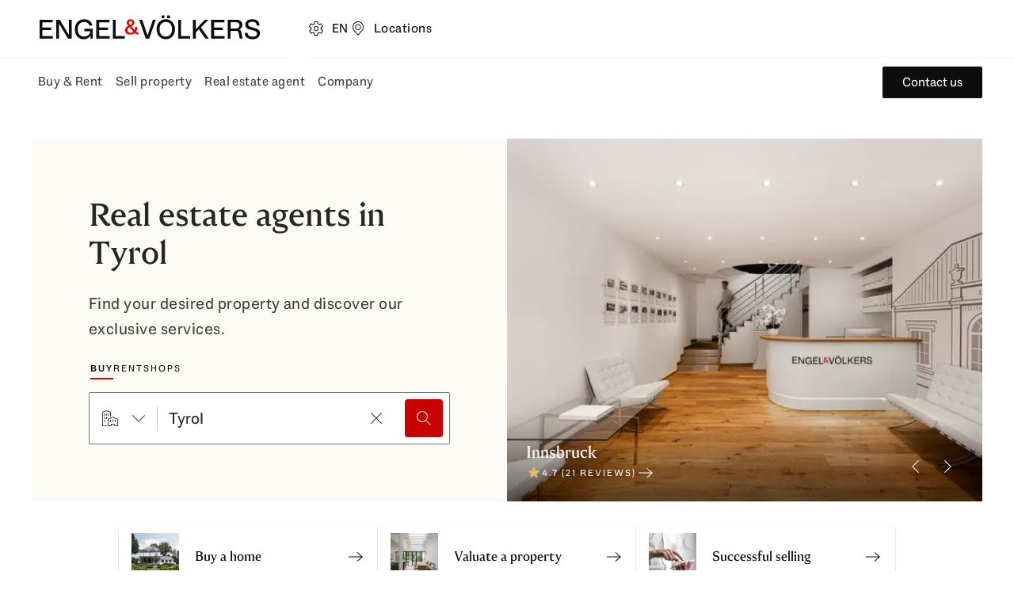

--- FILE ---
content_type: text/html; charset=utf-8
request_url: https://www.engelvoelkers.com/at/en/real-estate-agent/tyrol?z=1725452670
body_size: 104384
content:
<!DOCTYPE html><html lang="en"><head><meta charSet="utf-8"/><link rel="apple-touch-icon" sizes="180x180" href="https://uploadcare.engelvoelkers.com/20367ee3-b0ec-4b47-a7a4-a9f6fe0f23e9/"/><link rel="icon" type="image/png" sizes="32x32" href="https://uploadcare.engelvoelkers.com/11642d33-556d-40ea-91fd-bb8e9a93f200/"/><link rel="icon" type="image/png" sizes="16x16" href="https://uploadcare.engelvoelkers.com/4af56219-669f-4b35-9760-d11efef10cb7/"/><link rel="icon" href="https://uploadcare.engelvoelkers.com/9b1114be-3ea4-4421-8130-4d6ce3035728/"/><link rel="shortcut icon" href="https://uploadcare.engelvoelkers.com/9b1114be-3ea4-4421-8130-4d6ce3035728/"/><meta name="msapplication-TileColor" content="#fffff"/><meta name="theme-color" content="#ffffff"/><meta name="viewport" content="width=device-width, initial-scale=1.0, interactive-widget=resizes-content"/><title>Real Estate Agent Tyrol | Engel &amp; Völkers</title><meta name="description" content="Tyrol&#x27;s top real estate agents ✓ Sales, evaluation, purchase, and advice – all from the city&#x27;s best agents. Contact us now."/><meta name="robots" content="index, follow"/><meta property="og:title" content="Real Estate Agent Tyrol | Engel &amp; Völkers"/><meta property="og:description" content="Tyrol&#x27;s top real estate agents ✓ Sales, evaluation, purchase, and advice – all from the city&#x27;s best agents. Contact us now."/><meta property="og:url" content="https://www.engelvoelkers.com/at/en/real-estate-agent/tyrol"/><meta property="og:type" content="website"/><meta property="og:image" content="https://storage.googleapis.com/profile-engine-public-prod/shop_profile_images/e14a7388-af7a-462b-8574-d2fcc22218b4_Engel&amp;VölkersZentraleInnsbruck_1.jpg"/><meta property="og:locale" content="en_AT"/><link rel="alternate" href="https://www.engelvoelkers.com/at/de/immobilienmakler/tirol" hrefLang="de" data-testid="alternate_link_0"/><link rel="alternate" href="https://www.engelvoelkers.com/at/en/real-estate-agent/tyrol" hrefLang="en" data-testid="alternate_link_1"/><link rel="alternate" href="https://www.engelvoelkers.com/at/en/real-estate-agent/tyrol" hrefLang="x-default" data-testid="alternate_link_x_default"/><link rel="canonical" data-testid="canonicalLink" href="https://www.engelvoelkers.com/at/en/real-estate-agent/tyrol"/><link rel="preconnect" href="https://autogen-agent-v2.engelvoelkers.com"/><link rel="preconnect" href="https://fonts.engelvoelkers.com"/><link rel="preload" href="https://fonts.engelvoelkers.com/EngelVoelkersHead_W_Wght.woff2" as="font" type="font/woff2" crossorigin=""/><link rel="preload" href="https://fonts.engelvoelkers.com/EngelVoelkersText_W_Wght.woff2" as="font" type="font/woff2" crossorigin=""/><script type="application/ld+json" id="aggregated-rating-jsonld">
           {
              "@context": "https://schema.org",
              "@type": "Product",
              "name": "Real Estate Agent Tyrol | Engel & Völkers",
              "aggregateRating": {
                "@type": "AggregateRating",
                "ratingValue": "4.8",
                "reviewCount": "52",
                "bestRating": "5",
                "worstRating": "1"
              }
           }
       </script><script type="application/ld+json" id="real-estate-agent-jsonld">
           {
              "@context": "https://schema.org",
              "@type": "RealEstateAgent",
              "name": "Real Estate Agent Tyrol | Engel & Völkers",
              "image": "https://storage.googleapis.com/profile-engine-public-prod/shop_profile_images/e14a7388-af7a-462b-8574-d2fcc22218b4_Engel&VölkersZentraleInnsbruck_1.jpg",
              "url": "https://www.engelvoelkers.com/at/en/real-estate-agent/tyrol",
              "address": [
                {
                    "@type": "PostalAddress",
                    "addressCountry": "AT",
                    "addressLocality": "Innsbruck",
                    "postalCode": "6020",
                    "streetAddress": "Meraner Straße 7"
                  },{
                    "@type": "PostalAddress",
                    "addressCountry": "AT",
                    "addressLocality": "Seefeld",
                    "postalCode": "6100",
                    "streetAddress": "Klosterstraße 608"
                  },{
                    "@type": "PostalAddress",
                    "addressCountry": "IT",
                    "addressLocality": "Vipiteno (BZ)",
                    "postalCode": "39049",
                    "streetAddress": "Piazza Città 8"
                  },{
                    "@type": "PostalAddress",
                    "addressCountry": "DE",
                    "addressLocality": "Garmisch-Partenkirchen",
                    "postalCode": "82467",
                    "streetAddress": "Am Kurpark 9"
                  },{
                    "@type": "PostalAddress",
                    "addressCountry": "AT",
                    "addressLocality": "Innsbruck",
                    "postalCode": "6020",
                    "streetAddress": "Meraner Straße, 7"
                  },{
                    "@type": "PostalAddress",
                    "addressCountry": "IT",
                    "addressLocality": "Bolzano - Bozen (BZ)",
                    "postalCode": "39100",
                    "streetAddress": "Piazza Walther - Walther Platz, 8"
                  },{
                    "@type": "PostalAddress",
                    "addressCountry": "DE",
                    "addressLocality": "Prien am Chiemsee",
                    "postalCode": "83209",
                    "streetAddress": "Geigelsteinstraße 12"
                  },{
                    "@type": "PostalAddress",
                    "addressCountry": "DE",
                    "addressLocality": "München",
                    "postalCode": "80331",
                    "streetAddress": "Sonnenstraße 11"
                  }
              ]
           }
       </script><link rel="preload" as="image" imageSrcSet="https://autogen-agent-v2.engelvoelkers.com/_next/image?url=https%3A%2F%2Fstorage.googleapis.com%2Fprofile-engine-public-prod%2Fshop_profile_images%2Fe14a7388-af7a-462b-8574-d2fcc22218b4_Engel%26Vo%CC%88lkersZentraleInnsbruck_1.jpg&amp;w=384&amp;q=75&amp;dpl=dpl_9LyBHicbqVHjXS13XPAdRmhrqXTJ 384w, https://autogen-agent-v2.engelvoelkers.com/_next/image?url=https%3A%2F%2Fstorage.googleapis.com%2Fprofile-engine-public-prod%2Fshop_profile_images%2Fe14a7388-af7a-462b-8574-d2fcc22218b4_Engel%26Vo%CC%88lkersZentraleInnsbruck_1.jpg&amp;w=640&amp;q=75&amp;dpl=dpl_9LyBHicbqVHjXS13XPAdRmhrqXTJ 640w, https://autogen-agent-v2.engelvoelkers.com/_next/image?url=https%3A%2F%2Fstorage.googleapis.com%2Fprofile-engine-public-prod%2Fshop_profile_images%2Fe14a7388-af7a-462b-8574-d2fcc22218b4_Engel%26Vo%CC%88lkersZentraleInnsbruck_1.jpg&amp;w=750&amp;q=75&amp;dpl=dpl_9LyBHicbqVHjXS13XPAdRmhrqXTJ 750w, https://autogen-agent-v2.engelvoelkers.com/_next/image?url=https%3A%2F%2Fstorage.googleapis.com%2Fprofile-engine-public-prod%2Fshop_profile_images%2Fe14a7388-af7a-462b-8574-d2fcc22218b4_Engel%26Vo%CC%88lkersZentraleInnsbruck_1.jpg&amp;w=828&amp;q=75&amp;dpl=dpl_9LyBHicbqVHjXS13XPAdRmhrqXTJ 828w, https://autogen-agent-v2.engelvoelkers.com/_next/image?url=https%3A%2F%2Fstorage.googleapis.com%2Fprofile-engine-public-prod%2Fshop_profile_images%2Fe14a7388-af7a-462b-8574-d2fcc22218b4_Engel%26Vo%CC%88lkersZentraleInnsbruck_1.jpg&amp;w=1080&amp;q=75&amp;dpl=dpl_9LyBHicbqVHjXS13XPAdRmhrqXTJ 1080w, https://autogen-agent-v2.engelvoelkers.com/_next/image?url=https%3A%2F%2Fstorage.googleapis.com%2Fprofile-engine-public-prod%2Fshop_profile_images%2Fe14a7388-af7a-462b-8574-d2fcc22218b4_Engel%26Vo%CC%88lkersZentraleInnsbruck_1.jpg&amp;w=1200&amp;q=75&amp;dpl=dpl_9LyBHicbqVHjXS13XPAdRmhrqXTJ 1200w, https://autogen-agent-v2.engelvoelkers.com/_next/image?url=https%3A%2F%2Fstorage.googleapis.com%2Fprofile-engine-public-prod%2Fshop_profile_images%2Fe14a7388-af7a-462b-8574-d2fcc22218b4_Engel%26Vo%CC%88lkersZentraleInnsbruck_1.jpg&amp;w=1440&amp;q=75&amp;dpl=dpl_9LyBHicbqVHjXS13XPAdRmhrqXTJ 1440w" imageSizes="(min-width: 905px) 50vw, 100vw" fetchpriority="high"/><meta name="next-head-count" content="29"/><link rel="preload" href="https://autogen-agent-v2.engelvoelkers.com/_next/static/css/c7cb4f4e80131fd6.css?dpl=dpl_9LyBHicbqVHjXS13XPAdRmhrqXTJ" as="style"/><link rel="stylesheet" href="https://autogen-agent-v2.engelvoelkers.com/_next/static/css/c7cb4f4e80131fd6.css?dpl=dpl_9LyBHicbqVHjXS13XPAdRmhrqXTJ" data-n-g=""/><link rel="preload" href="https://autogen-agent-v2.engelvoelkers.com/_next/static/css/324638bec70da7ee.css?dpl=dpl_9LyBHicbqVHjXS13XPAdRmhrqXTJ" as="style"/><link rel="stylesheet" href="https://autogen-agent-v2.engelvoelkers.com/_next/static/css/324638bec70da7ee.css?dpl=dpl_9LyBHicbqVHjXS13XPAdRmhrqXTJ" data-n-p=""/><noscript data-n-css=""></noscript><script defer="" nomodule="" src="https://autogen-agent-v2.engelvoelkers.com/_next/static/chunks/polyfills-42372ed130431b0a.js?dpl=dpl_9LyBHicbqVHjXS13XPAdRmhrqXTJ"></script><script src="https://clerk.engelvoelkers.com/npm/@clerk/clerk-js@5/dist/clerk.headless.browser.js" data-clerk-js-script="true" async="" data-clerk-publishable-key="pk_live_Y2xlcmsuZW5nZWx2b2Vsa2Vycy5jb20k" data-nscript="beforeInteractive"></script><script src="https://autogen-agent-v2.engelvoelkers.com/_next/static/chunks/webpack-ed21fafbd34a1e2f.js?dpl=dpl_9LyBHicbqVHjXS13XPAdRmhrqXTJ" defer=""></script><script src="https://autogen-agent-v2.engelvoelkers.com/_next/static/chunks/framework-94cd7d3fe467de93.js?dpl=dpl_9LyBHicbqVHjXS13XPAdRmhrqXTJ" defer=""></script><script src="https://autogen-agent-v2.engelvoelkers.com/_next/static/chunks/main-c3d771fe54a74539.js?dpl=dpl_9LyBHicbqVHjXS13XPAdRmhrqXTJ" defer=""></script><script src="https://autogen-agent-v2.engelvoelkers.com/_next/static/chunks/pages/_app-3f04796425ec304c.js?dpl=dpl_9LyBHicbqVHjXS13XPAdRmhrqXTJ" defer=""></script><script src="https://autogen-agent-v2.engelvoelkers.com/_next/static/chunks/c705daaa-74adf2ba34d9f09c.js?dpl=dpl_9LyBHicbqVHjXS13XPAdRmhrqXTJ" defer=""></script><script src="https://autogen-agent-v2.engelvoelkers.com/_next/static/chunks/8382-b6a30b5ffc1588d1.js?dpl=dpl_9LyBHicbqVHjXS13XPAdRmhrqXTJ" defer=""></script><script src="https://autogen-agent-v2.engelvoelkers.com/_next/static/chunks/7152-a15d90b50e5bbead.js?dpl=dpl_9LyBHicbqVHjXS13XPAdRmhrqXTJ" defer=""></script><script src="https://autogen-agent-v2.engelvoelkers.com/_next/static/chunks/2034-6e8d0eab2e7559c3.js?dpl=dpl_9LyBHicbqVHjXS13XPAdRmhrqXTJ" defer=""></script><script src="https://autogen-agent-v2.engelvoelkers.com/_next/static/chunks/3948-3fa24045f0ea0d6a.js?dpl=dpl_9LyBHicbqVHjXS13XPAdRmhrqXTJ" defer=""></script><script src="https://autogen-agent-v2.engelvoelkers.com/_next/static/chunks/5658-05a9a44e282fdd03.js?dpl=dpl_9LyBHicbqVHjXS13XPAdRmhrqXTJ" defer=""></script><script src="https://autogen-agent-v2.engelvoelkers.com/_next/static/chunks/1107-54f5bb5220a0c425.js?dpl=dpl_9LyBHicbqVHjXS13XPAdRmhrqXTJ" defer=""></script><script src="https://autogen-agent-v2.engelvoelkers.com/_next/static/chunks/pages/%5B...slug%5D-109b315574ff93c2.js?dpl=dpl_9LyBHicbqVHjXS13XPAdRmhrqXTJ" defer=""></script><script src="https://autogen-agent-v2.engelvoelkers.com/_next/static/autogen-agent-v2/_buildManifest.js?dpl=dpl_9LyBHicbqVHjXS13XPAdRmhrqXTJ" defer=""></script><script src="https://autogen-agent-v2.engelvoelkers.com/_next/static/autogen-agent-v2/_ssgManifest.js?dpl=dpl_9LyBHicbqVHjXS13XPAdRmhrqXTJ" defer=""></script><style data-styled="" data-styled-version="6.1.9">.eyOOV{border:0;width:auto;box-sizing:border-box;position:relative;display:inline-grid;grid-auto-flow:column;gap:var(--distance-static-xs);align-items:center;justify-content:center;border-radius:var(--border-radius-s);font-weight:var(--font-weight-regular);font-size:var(--font-size-static-m);line-height:var(--line-height-static-l);text-align:center;cursor:pointer;padding:9px var(--distance-static-l);--color-button-primary-idle:var(--color-surface-red);border:1px solid var(--color-button-primary-idle);background:var(--color-button-primary-idle);color:var(--color-light);}/*!sc*/
.eyOOV:focus{outline:0;}/*!sc*/
.eyOOV:focus-visible{outline:0;}/*!sc*/
.eyOOV:focus-visible::after{content:'';position:absolute;top:calc(var(--distance-static-xxs) * -1);right:calc(var(--distance-static-xxs) * -1);bottom:calc(var(--distance-static-xxs) * -1);left:calc(var(--distance-static-xxs) * -1);border:var(--distance-static-3xs) solid var(--color-dark-subdued);border-radius:var(--border-radius-m);pointer-events:none;}/*!sc*/
@media (hover:hover){.eyOOV:hover{--color-button-primary-hover:var(--color-surface-red-dark);border-color:var(--color-button-primary-hover);background:var(--color-button-primary-hover);box-shadow:var(--shadow-xs);}}/*!sc*/
.eyOOV:active{--color-button-primary-active:var(--color-surface-red-darker);border-color:var(--color-button-primary-active);background:var(--color-button-primary-active);}/*!sc*/
.eyOOV:disabled{background:var(--color-surface-light-grubby);color:var(--color-text-dark-lighter);box-shadow:none;border-color:transparent;}/*!sc*/
.jnhpuq{border:0;width:auto;box-sizing:border-box;position:relative;display:inline-grid;grid-auto-flow:column;gap:var(--distance-static-xs);align-items:center;justify-content:center;border-radius:var(--border-radius-s);font-weight:var(--font-weight-regular);font-size:var(--font-size-static-m);line-height:var(--line-height-static-l);text-align:center;cursor:pointer;padding:9px var(--distance-static-l);text-decoration:none;border:1px solid currentColor;background:transparent;color:var(--color-text-dark-intense);}/*!sc*/
.jnhpuq:focus{outline:0;}/*!sc*/
.jnhpuq:focus-visible{outline:0;}/*!sc*/
.jnhpuq:focus-visible::after{content:'';position:absolute;top:calc(var(--distance-static-xxs) * -1);right:calc(var(--distance-static-xxs) * -1);bottom:calc(var(--distance-static-xxs) * -1);left:calc(var(--distance-static-xxs) * -1);border:var(--distance-static-3xs) solid var(--color-dark-subdued);border-radius:var(--border-radius-m);pointer-events:none;}/*!sc*/
@media (hover:hover){.jnhpuq:hover{--color-button-tertiary-hover:var(--color-surface-dark);border-color:var(--color-button-tertiary-hover);background:var(--color-button-tertiary-hover);color:var(--color-text-light);}}/*!sc*/
.jnhpuq:active{--color-button-tertiary-active:var(--color-surface-dark-subdued);border-color:var(--color-button-tertiary-active);background:var(--color-button-tertiary-active);color:var(--color-text-light);}/*!sc*/
.jnhpuq:disabled{background:var(--color-surface-light-grubby);color:var(--color-text-dark-lighter);box-shadow:none;border-color:transparent;}/*!sc*/
.dbVKfN{border:0;width:auto;box-sizing:border-box;position:relative;display:inline-grid;grid-auto-flow:column;gap:var(--distance-static-xs);align-items:center;justify-content:center;border-radius:var(--border-radius-s);font-weight:var(--font-weight-regular);font-size:var(--font-size-static-m);line-height:var(--line-height-static-l);text-align:center;cursor:pointer;padding:9px var(--distance-static-l);--color-button-secondary-idle:var(--color-surface-dark-intense);border:1px solid var(--color-button-secondary-idle);background:var(--color-button-secondary-idle);color:var(--color-text-light);}/*!sc*/
.dbVKfN:focus{outline:0;}/*!sc*/
.dbVKfN:focus-visible{outline:0;}/*!sc*/
.dbVKfN:focus-visible::after{content:'';position:absolute;top:calc(var(--distance-static-xxs) * -1);right:calc(var(--distance-static-xxs) * -1);bottom:calc(var(--distance-static-xxs) * -1);left:calc(var(--distance-static-xxs) * -1);border:var(--distance-static-3xs) solid var(--color-dark-subdued);border-radius:var(--border-radius-m);pointer-events:none;}/*!sc*/
@media (hover:hover){.dbVKfN:hover{--color-button-secondary-hover:var(--color-surface-dark);border-color:var(--color-button-secondary-hover);background:var(--color-button-secondary-hover);box-shadow:var(--shadow-xs);}}/*!sc*/
.dbVKfN:active{--color-button-secondary-active:var(--color-surface-dark-subdued);border-color:var(--color-button-secondary-active);background:var(--color-button-secondary-active);}/*!sc*/
.dbVKfN:disabled{background:var(--color-surface-light-grubby);color:var(--color-text-dark-lighter);box-shadow:none;border-color:transparent;}/*!sc*/
.dHmgEr{border:0;width:auto;box-sizing:border-box;position:relative;display:inline-grid;grid-auto-flow:column;gap:var(--distance-static-xs);align-items:center;justify-content:center;border-radius:var(--border-radius-s);font-weight:var(--font-weight-regular);font-size:var(--font-size-static-m);line-height:var(--line-height-static-l);text-align:center;cursor:pointer;padding:9px var(--distance-static-l);border:1px solid currentColor;background:transparent;color:var(--color-text-dark-intense);}/*!sc*/
.dHmgEr:focus{outline:0;}/*!sc*/
.dHmgEr:focus-visible{outline:0;}/*!sc*/
.dHmgEr:focus-visible::after{content:'';position:absolute;top:calc(var(--distance-static-xxs) * -1);right:calc(var(--distance-static-xxs) * -1);bottom:calc(var(--distance-static-xxs) * -1);left:calc(var(--distance-static-xxs) * -1);border:var(--distance-static-3xs) solid var(--color-dark-subdued);border-radius:var(--border-radius-m);pointer-events:none;}/*!sc*/
@media (hover:hover){.dHmgEr:hover{--color-button-tertiary-hover:var(--color-surface-dark);border-color:var(--color-button-tertiary-hover);background:var(--color-button-tertiary-hover);color:var(--color-text-light);}}/*!sc*/
.dHmgEr:active{--color-button-tertiary-active:var(--color-surface-dark-subdued);border-color:var(--color-button-tertiary-active);background:var(--color-button-tertiary-active);color:var(--color-text-light);}/*!sc*/
.dHmgEr:disabled{background:var(--color-surface-light-grubby);color:var(--color-text-dark-lighter);box-shadow:none;border-color:transparent;}/*!sc*/
.dDvRga{border:0;width:auto;box-sizing:border-box;position:relative;display:inline-grid;grid-auto-flow:column;gap:var(--distance-static-xs);align-items:center;justify-content:center;border-radius:var(--border-radius-s);font-weight:var(--font-weight-regular);font-size:var(--font-size-static-m);line-height:var(--line-height-static-l);text-align:center;cursor:pointer;padding:9px var(--distance-static-l) 9px var(--distance-static-m);--color-button-secondary-idle:var(--color-surface-dark-intense);border:1px solid var(--color-button-secondary-idle);background:var(--color-button-secondary-idle);color:var(--color-text-light);}/*!sc*/
.dDvRga:focus{outline:0;}/*!sc*/
.dDvRga:focus-visible{outline:0;}/*!sc*/
.dDvRga:focus-visible::after{content:'';position:absolute;top:calc(var(--distance-static-xxs) * -1);right:calc(var(--distance-static-xxs) * -1);bottom:calc(var(--distance-static-xxs) * -1);left:calc(var(--distance-static-xxs) * -1);border:var(--distance-static-3xs) solid var(--color-dark-subdued);border-radius:var(--border-radius-m);pointer-events:none;}/*!sc*/
@media (hover:hover){.dDvRga:hover{--color-button-secondary-hover:var(--color-surface-dark);border-color:var(--color-button-secondary-hover);background:var(--color-button-secondary-hover);box-shadow:var(--shadow-xs);}}/*!sc*/
.dDvRga:active{--color-button-secondary-active:var(--color-surface-dark-subdued);border-color:var(--color-button-secondary-active);background:var(--color-button-secondary-active);}/*!sc*/
.dDvRga:disabled{background:var(--color-surface-light-grubby);color:var(--color-text-dark-lighter);box-shadow:none;border-color:transparent;}/*!sc*/
data-styled.g1[id="sc-2e24235b-0"]{content:"eyOOV,jnhpuq,dbVKfN,dHmgEr,dDvRga,"}/*!sc*/
.iXDLEQ{margin:0;color:currentColor;font-weight:var(--font-weight-regular);font-style:normal;font-size:var(--font-size-dynamic-xs);line-height:var(--line-height-static-xl);}/*!sc*/
.iimpTT{margin:0;color:currentColor;font-weight:var(--font-weight-regular);font-style:normal;font-size:var(--font-size-static-m);line-height:var(--line-height-static-l);}/*!sc*/
.cQqNkg{margin:0;color:currentColor;font-weight:var(--font-weight-regular);font-style:normal;font-size:var(--font-size-static-s);line-height:var(--line-height-static-m);}/*!sc*/
.fLsAKi{margin:0;color:currentColor;font-weight:var(--font-weight-regular);font-style:normal;font-size:var(--font-size-static-xs);line-height:var(--line-height-static-s);}/*!sc*/
data-styled.g2[id="sc-8d114b80-0"]{content:"iXDLEQ,iimpTT,cQqNkg,fLsAKi,"}/*!sc*/
.kgGBvY{margin:0;font-family:var(--font-family-heading),'Fallback Georgia','Times New Roman',Times,serif;font-weight:var(--font-weight-heavy);letter-spacing:normal;color:var(--color-surface-dark-highlight);font-size:var(--font-size-dynamic-l);line-height:var(--line-height-dynamic-l);}/*!sc*/
.hgJjlA{margin:0;font-family:var(--font-family-heading),'Fallback Georgia','Times New Roman',Times,serif;font-weight:var(--font-weight-heavy);letter-spacing:normal;color:var(--color-surface-dark-highlight);font-size:var(--font-size-static-l);line-height:var(--line-height-static-l);}/*!sc*/
.kLNdCg{margin:0;font-family:var(--font-family-heading),'Fallback Georgia','Times New Roman',Times,serif;font-weight:var(--font-weight-heavy);letter-spacing:normal;color:var(--color-surface-dark-highlight);font-size:var(--font-size-static-m);line-height:var(--line-height-static-m);}/*!sc*/
.hgWdfs{margin:0;font-family:var(--font-family-heading),'Fallback Georgia','Times New Roman',Times,serif;font-weight:var(--font-weight-heavy);letter-spacing:normal;color:var(--color-surface-dark-highlight);font-size:var(--font-size-dynamic-s);line-height:var(--line-height-dynamic-s);}/*!sc*/
.gPsXUE{margin:0;font-family:var(--font-family-heading),'Fallback Georgia','Times New Roman',Times,serif;font-weight:var(--font-weight-heavy);letter-spacing:normal;color:var(--color-surface-dark-highlight);font-size:var(--font-size-dynamic-m);line-height:var(--line-height-dynamic-m);}/*!sc*/
data-styled.g3[id="sc-4817cfdd-0"]{content:"kgGBvY,hgJjlA,kLNdCg,hgWdfs,gPsXUE,"}/*!sc*/
.irzVdQ{margin:0;font-size:var(--font-size-static-xs);line-height:var(--line-height-static-s);letter-spacing:var(--letter-spacing-s);font-weight:var(--font-weight-regular);text-transform:uppercase;color:var(--color-text-light);}/*!sc*/
.eFDjwv{margin:0;font-size:var(--font-size-static-xs);line-height:var(--line-height-static-s);letter-spacing:var(--letter-spacing-s);font-weight:var(--font-weight-regular);text-transform:uppercase;color:var(--color-dark-subdued);}/*!sc*/
data-styled.g7[id="sc-96bedd10-0"]{content:"irzVdQ,eFDjwv,"}/*!sc*/
.OswFD{margin:0 auto;padding:var(--distance-dynamic-s) var(--distance-static-m) var(--distance-dynamic-xl);}/*!sc*/
@media screen and (min-width: 600px){.OswFD{padding-left:var(--distance-static-xxl);padding-right:var(--distance-static-xxl);}}/*!sc*/
@media screen and (min-width: 905px){.OswFD{max-width:1160px;min-width:825px;}}/*!sc*/
@media screen and (min-width: 1240px){.OswFD{max-width:1128px;min-width:928px;}}/*!sc*/
.dfBmuK{margin:0 auto;padding:var(--distance-dynamic-s) var(--distance-static-m) var(--distance-dynamic-xl);}/*!sc*/
@media screen and (min-width: 600px){.dfBmuK{padding-left:var(--distance-static-xxl);padding-right:var(--distance-static-xxl);}}/*!sc*/
@media screen and (min-width: 905px){.dfBmuK{max-width:685px;}}/*!sc*/
@media screen and (min-width: 1240px){.dfBmuK{max-width:896px;min-width:696px;}}/*!sc*/
.eULOas{margin:0 auto;padding:var(--distance-dynamic-s) var(--distance-static-m) var(--distance-dynamic-xl);}/*!sc*/
@media screen and (min-width: 600px){.eULOas{padding-left:var(--distance-static-xxl);padding-right:var(--distance-static-xxl);}}/*!sc*/
@media screen and (min-width: 905px){.eULOas{max-width:1160px;min-width:825px;}}/*!sc*/
@media screen and (min-width: 1240px){.eULOas{max-width:1360px;min-width:1160px;}}/*!sc*/
.bpgqrV{margin:0 auto;padding:var(--distance-dynamic-s) var(--distance-static-m) var(--distance-dynamic-xl);}/*!sc*/
@media screen and (min-width: 600px){.bpgqrV{padding-left:var(--distance-static-xxl);padding-right:var(--distance-static-xxl);}}/*!sc*/
@media screen and (min-width: 905px){.bpgqrV{max-width:685px;}}/*!sc*/
@media screen and (min-width: 1240px){.bpgqrV{max-width:1128px;min-width:928px;}}/*!sc*/
data-styled.g8[id="sc-b79aa239-0"]{content:"OswFD,dfBmuK,eULOas,bpgqrV,"}/*!sc*/
.gQkhmB{--animated-height:var(--distance-static-5xl);padding-top:var(--distance-dynamic-s);}/*!sc*/
@media screen and (min-width: 600px){.gQkhmB{text-align:center;}}/*!sc*/
data-styled.g11[id="sc-d26bd4b7-1"]{content:"gQkhmB,"}/*!sc*/
.rkBgh{margin:0 auto var(--distance-dynamic-l);}/*!sc*/
.rkBgh .sc-d26bd4b7-1{padding-top:0;}/*!sc*/
@media screen and (min-width: 1440px){.rkBgh{max-width:896px;}}/*!sc*/
data-styled.g12[id="sc-d26bd4b7-2"]{content:"rkBgh,"}/*!sc*/
.ihxqAy{margin-bottom:var(--distance-static-s);color:currentColor;}/*!sc*/
data-styled.g15[id="sc-d26bd4b7-5"]{content:"ihxqAy,"}/*!sc*/
.bpAJEI{color:currentColor;word-break:break-word;}/*!sc*/
data-styled.g16[id="sc-d26bd4b7-6"]{content:"bpAJEI,"}/*!sc*/
.eTasap{position:relative;font-size:inherit;line-height:inherit;text-decoration:underline;text-underline-offset:var(--text-underline-offset);color:currentColor;appearance:none;}/*!sc*/
.eTasap:focus{outline:var(--distance-static-3xs) solid var(--color-focus-dark);outline-offset:var(--distance-static-xxs);}/*!sc*/
@media (hover: hover){.eTasap:hover{text-decoration:none;}}/*!sc*/
data-styled.g23[id="InlineLinkstyled__StyledInlineLink-sc-1k23q39-0"]{content:"eTasap,"}/*!sc*/
.cugmbJ{margin:0;color:currentColor;font-weight:var(--font-weight-regular);font-style:normal;font-size:var(--font-size-static-m);line-height:var(--line-height-static-l);}/*!sc*/
data-styled.g25[id="Copystyled__StyledCopy-sc-jsw638-0"]{content:"cugmbJ,"}/*!sc*/
.koZbcl{position:absolute;margin:0 -1px -1px 0;border:0;padding:0;width:1px;height:1px;clip:rect(0,0,0,0);clip-path:inset(50%);overflow:hidden;white-space:nowrap;}/*!sc*/
data-styled.g26[id="VisuallyHidden-sc-jmxeb6-0"]{content:"koZbcl,"}/*!sc*/
.dmlAJV{flex-shrink:0;box-sizing:border-box;position:relative;display:flex;justify-content:center;align-items:center;border:0;padding:0;cursor:pointer;width:var(--icon-size-s);height:var(--icon-size-s);border-radius:var(--border-radius-m);background:transparent;color:var(--color-text-dark-intense);}/*!sc*/
.dmlAJV:focus{outline:0;}/*!sc*/
.dmlAJV:focus-visible{outline:0;}/*!sc*/
.dmlAJV:focus-visible::after{content:'';position:absolute;top:calc(var(--distance-static-xxs) * -1);right:calc(var(--distance-static-xxs) * -1);bottom:calc(var(--distance-static-xxs) * -1);left:calc(var(--distance-static-xxs) * -1);border:var(--distance-static-3xs) solid var(--color-focus-dark);border-radius:var(--border-radius-m);pointer-events:none;}/*!sc*/
.dmlAJV:focus-visible{background:var(--color-surface-light);}/*!sc*/
@media (hover: hover){.dmlAJV:hover{background:var(--color-surface-light-grubby);}}/*!sc*/
.dmlAJV:active{background:var(--color-transparent-icon-button-bg-active);}/*!sc*/
.dmlAJV:focus-visible::after{border-radius:var(--border-radius-m);}/*!sc*/
.dmlAJV:disabled{background:var(--color-interaction-disabled-bg);color:var(--color-interaction-disabled-text);border-color:var(--color-interaction-disabled-bg);box-shadow:none;}/*!sc*/
.fuQerF{flex-shrink:0;box-sizing:border-box;position:relative;display:flex;justify-content:center;align-items:center;border:0;padding:0;cursor:pointer;width:var(--icon-size-s);height:var(--icon-size-s);border-radius:var(--border-radius-m);background:var(--color-surface-light);color:var(--color-text-dark-intense);}/*!sc*/
.fuQerF:focus{outline:0;}/*!sc*/
.fuQerF:focus-visible{outline:0;}/*!sc*/
.fuQerF:focus-visible::after{content:'';position:absolute;top:calc(var(--distance-static-xxs) * -1);right:calc(var(--distance-static-xxs) * -1);bottom:calc(var(--distance-static-xxs) * -1);left:calc(var(--distance-static-xxs) * -1);border:var(--distance-static-3xs) solid var(--color-focus-light);border-radius:var(--border-radius-m);pointer-events:none;}/*!sc*/
@media (hover: hover){.fuQerF:hover{background:var(--color-surface-light-grubby);}}/*!sc*/
.fuQerF:active{background:var(--color-surface-dark-decent);}/*!sc*/
.fuQerF:focus-visible::after{border-radius:var(--border-radius-m);}/*!sc*/
.fuQerF:disabled{background:var(--color-interaction-disabled-bg);color:var(--color-interaction-disabled-text);border-color:var(--color-interaction-disabled-bg);box-shadow:none;}/*!sc*/
.iYRNUg{flex-shrink:0;box-sizing:border-box;position:relative;display:flex;justify-content:center;align-items:center;border:0;padding:0;cursor:pointer;width:var(--icon-size-s);height:var(--icon-size-s);border-radius:var(--border-radius-circle);background:var(--color-surface-dark-intense);color:var(--color-text-light);}/*!sc*/
.iYRNUg:focus{outline:0;}/*!sc*/
.iYRNUg:focus-visible{outline:0;}/*!sc*/
.iYRNUg:focus-visible::after{content:'';position:absolute;top:calc(var(--distance-static-xxs) * -1);right:calc(var(--distance-static-xxs) * -1);bottom:calc(var(--distance-static-xxs) * -1);left:calc(var(--distance-static-xxs) * -1);border:var(--distance-static-3xs) solid var(--color-focus-dark);border-radius:var(--border-radius-m);pointer-events:none;}/*!sc*/
@media (hover: hover){.iYRNUg:hover{background:var(--color-surface-dark);}}/*!sc*/
.iYRNUg:active{background:var(--color-surface-dark-subdued);}/*!sc*/
.iYRNUg:focus-visible::after{border-radius:var(--border-radius-circle);}/*!sc*/
.iYRNUg:disabled{background:var(--color-interaction-disabled-bg);color:var(--color-interaction-disabled-text);border-color:var(--color-interaction-disabled-bg);box-shadow:none;}/*!sc*/
.bngpjt{flex-shrink:0;box-sizing:border-box;position:relative;display:flex;justify-content:center;align-items:center;border:0;padding:0;cursor:pointer;text-decoration:none;width:var(--icon-size-s);height:var(--icon-size-s);border-radius:var(--border-radius-m);background:var(--color-surface-dark-intense);color:var(--color-text-light);}/*!sc*/
.bngpjt:focus{outline:0;}/*!sc*/
.bngpjt:focus-visible{outline:0;}/*!sc*/
.bngpjt:focus-visible::after{content:'';position:absolute;top:calc(var(--distance-static-xxs) * -1);right:calc(var(--distance-static-xxs) * -1);bottom:calc(var(--distance-static-xxs) * -1);left:calc(var(--distance-static-xxs) * -1);border:var(--distance-static-3xs) solid var(--color-focus-dark);border-radius:var(--border-radius-m);pointer-events:none;}/*!sc*/
@media (hover: hover){.bngpjt:hover{background:var(--color-surface-dark);}}/*!sc*/
.bngpjt:active{background:var(--color-surface-dark-subdued);}/*!sc*/
.bngpjt:focus-visible::after{border-radius:var(--border-radius-m);}/*!sc*/
.bngpjt:disabled{background:var(--color-interaction-disabled-bg);color:var(--color-interaction-disabled-text);border-color:var(--color-interaction-disabled-bg);box-shadow:none;}/*!sc*/
data-styled.g28[id="IconButtonstyled__StyledIconButton-sc-p4sl79-0"]{content:"dmlAJV,fuQerF,iYRNUg,bngpjt,"}/*!sc*/
.ewAewq{border:0;width:auto;box-sizing:border-box;position:relative;display:inline-grid;grid-auto-flow:column;gap:var(--distance-static-xs);align-items:center;justify-content:center;border-radius:var(--border-radius-s);font-weight:var(--font-weight-regular);font-size:var(--font-size-static-m);line-height:var(--line-height-static-l);text-align:center;cursor:pointer;padding:5px var(--distance-static-l);--color-button-secondary-idle:var(--color-surface-dark-intense);border:1px solid var(--color-button-secondary-idle);background:var(--color-button-secondary-idle);color:var(--color-text-light);}/*!sc*/
.ewAewq:focus{outline:0;}/*!sc*/
.ewAewq:focus-visible{outline:0;}/*!sc*/
.ewAewq:focus-visible::after{content:'';position:absolute;top:calc(var(--distance-static-xxs) * -1);right:calc(var(--distance-static-xxs) * -1);bottom:calc(var(--distance-static-xxs) * -1);left:calc(var(--distance-static-xxs) * -1);border:var(--distance-static-3xs) solid var(--color-focus-dark);border-radius:var(--border-radius-m);pointer-events:none;}/*!sc*/
@media (hover: hover){.ewAewq{--color-button-secondary-hover:var(--color-surface-dark);}.ewAewq:hover{border-color:var(--color-button-secondary-hover);background:var(--color-button-secondary-hover);box-shadow:var(--shadow-xs);}}/*!sc*/
.ewAewq:active{--color-button-secondary-active:var(--color-surface-dark-subdued);border-color:var(--color-button-secondary-active);background:var(--color-button-secondary-active);}/*!sc*/
.ewAewq:disabled{background:var(--color-surface-light-grubby);color:var(--color-text-dark-lighter);box-shadow:none;border-color:transparent;}/*!sc*/
data-styled.g38[id="Buttonstyled__StyledButton-sc-1muz2dx-0"]{content:"ewAewq,"}/*!sc*/
.iRYhPf{margin:0;font-family:var(--font-family-heading),'Fallback Georgia','Times New Roman',Times,serif;font-weight:var(--font-weight-heavy);letter-spacing:normal;color:var(--color-surface-dark-highlight);font-size:var(--font-size-dynamic-s);line-height:var(--line-height-dynamic-s);}/*!sc*/
.kfsxtD{margin:0;font-family:var(--font-family-heading),'Fallback Georgia','Times New Roman',Times,serif;font-weight:var(--font-weight-heavy);letter-spacing:normal;color:var(--color-surface-dark-highlight);font-size:var(--font-size-static-l);line-height:var(--line-height-static-l);}/*!sc*/
data-styled.g39[id="Headlinestyled__StyledHeadline-sc-qy6iue-0"]{content:"iRYhPf,kfsxtD,"}/*!sc*/
.haLA-dV{position:relative;}/*!sc*/
.haLA-dV::after{position:absolute;right:0;bottom:0;left:0;content:'';height:1px;transform:scaleX(0);background-color:currentColor;transition:all 0.3s cubic-bezier(0.39,0.575,0.565,1);transform-origin:0 50%;}/*!sc*/
data-styled.g52[id="Linkstyled__StyledText-sc-mkf9w8-0"]{content:"haLA-dV,"}/*!sc*/
.ieqSeB{box-sizing:border-box;position:relative;display:inline-grid;grid-auto-flow:column;gap:var(--distance-static-xs);align-items:center;justify-content:center;border:0;font-family:var(--font-family-text),Arial,Helvetica,sans-serif;font-size:var(--font-size-static-m);line-height:var(--line-height-static-m);text-decoration:none;cursor:pointer;padding:var(--distance-static-xs) 0;color:var(--color-text-dark-intense);}/*!sc*/
.ieqSeB:focus{outline:0;}/*!sc*/
@media (hover:hover){.ieqSeB:hover:not(:disabled) .Linkstyled__StyledText-sc-mkf9w8-0::after{transform:scaleX(1);}}/*!sc*/
.ieqSeB:focus{outline:0;}/*!sc*/
.ieqSeB:focus-visible{outline:0;}/*!sc*/
.ieqSeB:focus-visible::after{content:'';position:absolute;top:calc(var(--distance-static-xxs) * -1);right:calc(var(--distance-static-xxs) * -1);bottom:calc(var(--distance-static-xxs) * -1);left:calc(var(--distance-static-xxs) * -1);border:var(--distance-static-3xs) solid var(--color-focus-dark);border-radius:var(--border-radius-m);pointer-events:none;}/*!sc*/
@media (hover: hover){.ieqSeB:hover{color:var(--color-text-dark);}}/*!sc*/
.ieqSeB:active{color:var(--color-text-dark-subdued);}/*!sc*/
.ieqSeB:disabled{color:var(--color-text-dark-lighter);}/*!sc*/
.dYolKu{box-sizing:border-box;position:relative;display:inline-grid;grid-auto-flow:column;gap:var(--distance-static-xs);align-items:center;justify-content:center;border:0;font-family:var(--font-family-text),Arial,Helvetica,sans-serif;font-size:var(--font-size-static-m);line-height:var(--line-height-static-m);text-decoration:none;cursor:pointer;background:0;padding:var(--distance-static-xs) 0;color:var(--color-text-dark-intense);}/*!sc*/
.dYolKu:focus{outline:0;}/*!sc*/
@media (hover:hover){.dYolKu:hover:not(:disabled) .Linkstyled__StyledText-sc-mkf9w8-0::after{transform:scaleX(1);}}/*!sc*/
.dYolKu:focus{outline:0;}/*!sc*/
.dYolKu:focus-visible{outline:0;}/*!sc*/
.dYolKu:focus-visible::after{content:'';position:absolute;top:calc(var(--distance-static-xxs) * -1);right:calc(var(--distance-static-xxs) * -1);bottom:calc(var(--distance-static-xxs) * -1);left:calc(var(--distance-static-xxs) * -1);border:var(--distance-static-3xs) solid var(--color-focus-dark);border-radius:var(--border-radius-m);pointer-events:none;}/*!sc*/
@media (hover: hover){.dYolKu:hover{color:var(--color-text-dark);}}/*!sc*/
.dYolKu:active{color:var(--color-text-dark-subdued);}/*!sc*/
.dYolKu:disabled{color:var(--color-text-dark-lighter);}/*!sc*/
data-styled.g53[id="Linkstyled__StyledLink-sc-mkf9w8-1"]{content:"ieqSeB,dYolKu,"}/*!sc*/
.dezEec{display:grid;place-items:center;position:relative;}/*!sc*/
.dezEec:focus{outline:0;}/*!sc*/
.dezEec:focus-visible{outline:0;}/*!sc*/
.dezEec:focus-visible::after{content:'';position:absolute;top:calc(var(--distance-static-xxs) * -1);right:calc(var(--distance-static-xxs) * -1);bottom:calc(var(--distance-static-xxs) * -1);left:calc(var(--distance-static-xxs) * -1);border:var(--distance-static-3xs) solid var(--color-focus-dark);border-radius:var(--border-radius-m);pointer-events:none;}/*!sc*/
@media (hover:hover){.dezEec:hover{background-color:var(--color-surface-light-grubby);}}/*!sc*/
.dezEec:active{background-color:var(--color-surface-dark-decent);}/*!sc*/
data-styled.g54[id="Logostyled__StyledLogoAnchor-sc-vhguie-0"]{content:"dezEec,"}/*!sc*/
.iLxYvc{width:auto;height:var(--distance-static-xxl);}/*!sc*/
@media screen and (min-width: 600px){.iLxYvc{height:60px;}}/*!sc*/
@media screen and (min-width: 905px){.iLxYvc{margin-top:var( --distance-static-3xs );}}/*!sc*/
data-styled.g55[id="Logostyled__StyledLogoSvg-sc-vhguie-1"]{content:"iLxYvc,"}/*!sc*/
.doMhAA{fill:var(--color-stroke-brand);}/*!sc*/
data-styled.g56[id="Logostyled__StyledLogoAmpersandPath-sc-vhguie-2"]{content:"doMhAA,"}/*!sc*/
.ciaVpD{fill:var(--color-stroke-dark-intense);}/*!sc*/
data-styled.g57[id="Logostyled__StyledLogoTextPath-sc-vhguie-3"]{content:"ciaVpD,"}/*!sc*/
.fmXyzg{display:block;width:auto;height:var(--distance-static-xxl);}/*!sc*/
data-styled.g58[id="Logostyled__StyledAbbreviatedLogoSVG-sc-vhguie-4"]{content:"fmXyzg,"}/*!sc*/
.dbACpz{margin:0;font-size:var(--font-size-static-xs);line-height:var(--line-height-static-s);letter-spacing:var(--letter-spacing-s);font-weight:var(--font-weight-regular);text-transform:uppercase;color:var(--color-text-dark-subdued);}/*!sc*/
data-styled.g63[id="Overline__StyledOverline-sc-6k3r65-0"]{content:"dbACpz,"}/*!sc*/
.cjJMUA{display:inline-grid;grid-auto-flow:column;grid-gap:var(--distance-static-xs) var(--distance-static-m);}/*!sc*/
data-styled.g105[id="SocialChannelsstyled__StyledSocialIconWrapper-sc-vc0zb-0"]{content:"cjJMUA,"}/*!sc*/
.cljXpd{display:block;padding:0;height:var(--distance-static-l);width:var(--distance-static-l);color:var(--color-text-light);}/*!sc*/
.cljXpd:focus{outline:0;}/*!sc*/
.cljXpd:focus-visible{outline:0;}/*!sc*/
.cljXpd:focus-visible::after{content:'';position:absolute;top:calc(var(--distance-static-xxs) * -1);right:calc(var(--distance-static-xxs) * -1);bottom:calc(var(--distance-static-xxs) * -1);left:calc(var(--distance-static-xxs) * -1);border:var(--distance-static-3xs) solid var(--color-focus-dark);border-radius:var(--border-radius-m);pointer-events:none;}/*!sc*/
data-styled.g106[id="SocialIconstyled__StyledIconButton-sc-11etb5r-0"]{content:"cljXpd,"}/*!sc*/
.dTHJZN{flex-shrink:0;}/*!sc*/
@media screen and (min-width: 600px){.dTHJZN{width:var(--icon-size-m);height:var(--icon-size-m);}}/*!sc*/
data-styled.g117[id="ToTopButtonstyled__StyledIconButton-sc-v6j0ow-0"]{content:"dTHJZN,"}/*!sc*/
.gcIMaF{display:block;width:168px;height:70px;}/*!sc*/
@media screen and (min-width: 905px){.gcIMaF{width:240px;height:100px;}}/*!sc*/
data-styled.g118[id="Villastyled__StyledVilla-sc-17cqy75-0"]{content:"gcIMaF,"}/*!sc*/
@font-face{font-family:'Engel Voelkers Head VF App';src:url('https://fonts.engelvoelkers.com/EngelVoelkersHead_W_Wght.woff2') format('woff2');font-weight:400 700;font-display:swap;}/*!sc*/
@font-face{font-family:'Engel Voelkers Text VF App';src:url('https://fonts.engelvoelkers.com/EngelVoelkersText_W_Wght.woff2') format('woff2');font-weight:400 700;font-display:swap;}/*!sc*/
@font-face{font-family:"Fallback Georgia";src:local('Georgia Bold');size-adjust:87%;}/*!sc*/
:root{--shadow-xxl:0px 32px 24px rgb(0, 0, 0, 0.16);--shadow-xl:0px 16px 32px rgb(0, 0, 0, 0.16);--shadow-l:0px 8px 16px rgb(0, 0, 0, 0.24);--shadow-m:0px 4px 8px rgb(0, 0, 0, 0.24);--shadow-s:0px 2px 4px rgb(0, 0, 0, 0.32);--shadow-xs:0px 1px 2px rgb(0, 0, 0, 0.32);--distance-static-6xl:96px;--distance-static-5xl:72px;--distance-static-4xl:64px;--distance-static-3xl:48px;--distance-static-xxl:40px;--distance-static-xl:32px;--distance-static-l:24px;--distance-static-m:16px;--distance-static-s:12px;--distance-static-xs:8px;--distance-static-xxs:4px;--distance-static-3xs:2px;--distance-dynamic-xl:56px;--distance-dynamic-l:48px;--distance-dynamic-m:40px;--distance-dynamic-s:24px;--distance-dynamic-xs:16px;--distance-dynamic-xxs:12px;--font-family-heading:Engel Voelkers Head VF App;--font-family-text:Engel Voelkers Text VF App;--font-weight-regular:400;--font-weight-heavy:700;--font-size-static-xl:24px;--font-size-static-l:20px;--font-size-static-m:16px;--font-size-static-s:14px;--font-size-static-xs:12px;--font-size-dynamic-xl:40px;--font-size-dynamic-l:32px;--font-size-dynamic-m:28px;--font-size-dynamic-s:24px;--font-size-dynamic-xs:18px;--line-height-static-xxl:38px;--line-height-static-xl:32px;--line-height-static-l:28px;--line-height-static-m:24px;--line-height-static-s:20px;--line-height-relative-default:140%;--line-height-relative-s:130%;--line-height-dynamic-xl:48px;--line-height-dynamic-l:40px;--line-height-dynamic-m:36px;--line-height-dynamic-s:32px;--letter-spacing-default:0.03em;--letter-spacing-s:2px;--aspect-ratio-square:1;--aspect-ratio-wide-s:2/1;--aspect-ratio-wide-m:3/1;--aspect-ratio-wide-l:4/1;--aspect-ratio-teaser:3/2;--aspect-ratio-landscape:4/3;--aspect-ratio-portrait:3/4;--aspect-ratio-video:16/9;--aspect-ratio-widescreen:21/9;--border-radius-circle:50%;--border-radius-s:2px;--border-radius-m:4px;--border-radius-l:16px;--border-radius-xl:30px;--icon-size-l:92px;--icon-size-m:48px;--icon-size-s:40px;--icon-size-xs:24px;--icon-size-xxs:20px;--page-spacing-dynamic:var(--distance-static-m);--color-ev-red:#E60000;--color-guardsman-red:#C80000;--color-totem-pole:#910f05;--color-lonestar:#640A00;--color-red-white:#FBEBEB;--color-white:#FFFFFF;--color-white-10:rgb(255, 255, 255, 0.1);--color-white-20:rgb(255, 255, 255, 0.2);--color-desert-storm:#F6F6F4;--color-white-linen:#FCFAF5;--color-brown-light:#EFE8DF;--color-cod-gray:#0D0D0D;--color-cod-gray-80:rgba(13, 13, 13, .8);--color-mine-shaft:#262626;--color-tundora:#404040;--color-tundora-10:rgb(64, 64, 64, 0.1);--color-tundora-20:rgb(64, 64, 64, 0.2);--color-dove-gray:#666666;--color-gray:#767676;--color-mercury:#E5E5E5;--color-black-transparent:rgb(0, 0, 0, 0.2);--color-black-transparent-40:rgb(0, 0, 0, 0.4);--color-green-leaf:#477306;--color-green-white:#E7EDD4;--color-rock-spray:#BE4B0A;--color-early-dawn:#FFF8E8;--color-tory-blue:#0F558C;--color-catskill-white:#E8ECF4;--color-equator:#E6B96E;--color-brand:var(--color-ev-red);--color-highlight:var(--color-guardsman-red);--color-highlight-dark:var(--color-totem-pole);--color-highlight-darker:var(--color-lonestar);--color-red-light:var(--color-red-white);--color-light:var(--color-white);--color-light-10:var(--color-white-10);--color-light-20:var(--color-white-20);--color-light-shade:var(--color-desert-storm);--color-light-colored:var(--color-white-linen);--color-neutral-light:var(--color-brown-light);--color-dark-intense:var(--color-cod-gray);--color-dark-intense-80:var(--color-cod-gray-80);--color-dark-colored:var(--color-mine-shaft);--color-dark:var(--color-tundora);--color-dark-10:var(--color-tundora-10);--color-dark-20:var(--color-tundora-20);--color-dark-subdued:var(--color-dove-gray);--color-dark-lighter:var(--color-gray);--color-dark-decent:var(--color-mercury);--color-dark-transparent:var(--color-black-transparent);--color-dark-transparent-40:var(--color-black-transparent-40);--color-success:var(--color-green-leaf);--color-success-light:var(--color-green-white);--color-warning:var(--color-rock-spray);--color-warning-light:var(--color-early-dawn);--color-info:var(--color-tory-blue);--color-info-light:var(--color-catskill-white);--color-gold:var(--color-equator);--color-text-dark-intense:var(--color-dark-intense);--color-text-dark-highlight:var(--color-dark-colored);--color-text-dark:var(--color-dark);--color-text-dark-transparent:var(--color-dark-transparent);--color-text-dark-subdued:var(--color-dark-subdued);--color-text-dark-lighter:var(--color-dark-lighter);--color-text-dark-decent:var(--color-dark-decent);--color-text-light-grubby:var(--color-light-shade);--color-text-light:var(--color-light);--color-text-highlight:var(--color-highlight);--color-surface-dark-intense:var(--color-dark-intense);--color-surface-dark-highlight:var(--color-dark-colored);--color-surface-dark:var(--color-dark);--color-surface-dark-subdued:var(--color-dark-subdued);--color-surface-dark-lighter:var(--color-dark-lighter);--color-surface-dark-decent:var(--color-dark-decent);--color-surface-dark-transparent:var(--color-dark-transparent);--color-surface-dark-transparent-40:var(--color-dark-transparent-40);--color-surface-light:var(--color-light);--color-surface-light-grubby:var(--color-light-shade);--color-surface-colored:var(--color-light-colored);--color-surface-red:var(--color-highlight);--color-surface-red-dark:var(--color-highlight-dark);--color-surface-red-darker:var(--color-highlight-darker);--color-stroke-dark-intense:var(--color-dark-intense);--color-stroke-dark:var(--color-dark);--color-stroke-dark-subdued:var(--color-dark-subdued);--color-stroke-dark-lighter:var(--color-dark-lighter);--color-stroke-dark-transparent:var(--color-dark-transparent);--color-stroke-dark-decent:var(--color-dark-decent);--color-stroke-light:var(--color-light-shade);--color-stroke-colored:var(--color-light-colored);--color-stroke-brand:var(--color-brand);--color-stroke-highlight:var(--color-highlight);--color-focus-dark:var(--color-dark-subdued);--color-focus-light:var(--color-dark-decent);--color-badge-surface-new:var(--color-success);--color-badge-text-open:var(--color-success);--color-badge-surface-open:var(--color-success-light);--color-badge-closed-text:var(--color-highlight-darker);--color-badge-surface-sold:var(--color-highlight-darker);--color-badge-surface-featured:var(--color-warning);--color-badge-surface-commercial:var(--color-neutral-light);--color-badge-surface-residential:var(--color-dark-decent);--color-badge-surface-closed:var(--color-dark-decent);--color-text-dark:var(--color-dark);--color-text-dark-subdued:var(--color-dark-subdued);--color-text-light:var(--color-light);--color-surface-light:var(--color-light);--color-surface-light-subdued:var(--color-light-shade);--color-surface-light-highlight:var(--color-light-colored);--color-surface-dark-secondary:var(--color-dark-subdued);--color-surface-dark-tertiary:var(--color-dark-lighter);--color-surface-dark-highlight:var(--color-dark-colored);--color-surface-dark-transparent-80:var(--color-dark-intense-80);--color-surface-dark-decent:var(--color-dark-decent);--color-surface-info:var(--color-info-light);--color-tooltip-background:var(--color-dark);--color-separator-light:var(--color-light-shade);--color-separator-light-secondary:var(--color-dark-decent);--color-separator-light-highlight:var(--color-light-colored);--color-separator-dark:var(--color-dark-subdued);--color-separator-dark-lighter:var(--color-dark-lighter);--color-separator-dark-transparent:var(--color-dark-transparent);--color-separator-dark-transparent-secondary:var(--color-dark-20);--color-overlay-background:var(--color-dark-transparent);--color-overlay-dark-transparent-40:var(--color-dark-transparent-40);--color-cta-bg:var(--color-highlight);--color-cta-text:var(--color-light);--color-cta-border-focus:var(--color-highlight-darker);--color-cta-hover:var(--color-highlight-dark);--color-cta-active:var(--color-highlight-darker);--color-interaction-disabled-bg:var(--color-light-shade);--color-interaction-disabled-text:var(--color-dark-lighter);--color-interaction-bg:var(--color-dark-intense);--color-interaction-text:var(--color-light);--color-interaction-hover:var(--color-dark);--color-interaction-border-focus:var(--color-dark-subdued);--color-interaction-active:var(--color-dark-subdued);--color-interaction-inverted-bg:var(--color-light);--color-interaction-inverted-text:var(--color-dark-intense);--color-interaction-inverted-border-focus:var(--color-dark-decent);--color-interaction-inverted-hover:var(--color-light-shade);--color-interaction-inverted-active:var(--color-dark-decent);--color-outlined-button-bg:transparent;--color-outlined-button-border:var(--color-dark-intense);--color-outlined-button-text:var(--color-dark-intense);--color-outlined-button-border-focus:var(--color-dark-subdued);--color-outlined-button-hover:var(--color-dark);--color-outlined-button-text-hover:var(--color-light);--color-outlined-button-active:var(--color-dark-subdued);--color-outlined-button-text-active:var(--color-light);--color-outlined-button-inverted-bg:transparent;--color-outlined-button-inverted-border:var(--color-light);--color-outlined-button-inverted-text:var(--color-light);--color-outlined-button-inverted-border-focus:var(--color-dark-decent);--color-outlined-button-inverted-hover:var(--color-light-shade);--color-outlined-button-inverted-text-hover:var(--color-dark-intense);--color-outlined-button-inverted-active:var(--color-dark-decent);--color-outlined-button-inverted-text-active:var(--color-dark);--color-transparent-icon-button-bg:transparent;--color-transparent-icon-button-text:var(--color-dark-intense);--color-transparent-icon-button-bg-focus:var(--color-light);--color-transparent-icon-button-bg-hover:var(--color-light-shade);--color-transparent-icon-button-bg-active:var(--color-dark-decent);--color-transparent-icon-button-alt-bg:transparent;--color-transparent-icon-button-alt-text:var(--color-dark-intense);--color-transparent-icon-button-alt-bg-hover:var(--color-dark-10);--color-transparent-icon-button-alt-bg-active:var(--color-dark-20);--color-transparent-icon-button-alt-inverted-bg:transparent;--color-transparent-icon-button-alt-inverted-text:var(--color-light);--color-transparent-icon-button-alt-inverted-bg-hover:var(--color-light-10);--color-transparent-icon-button-alt-inverted-bg-active:var(--color-light-20);--color-transparent-icon-button-hover:var(--color-dark-10);--color-transparent-icon-button-active:var(--color-dark-20);--color-logo-primary:var(--color-dark-intense);--color-logo-secondary:var(--color-brand);--color-logo-tertiary:var(--color-dark-subdued);--color-logo-hover:var(--color-light-shade);--color-logo-active:var(--color-dark-decent);--color-logo-focus:var(--color-dark-decent);--color-link-pimary:var(--color-dark-intense);--color-link-pimary-hover:var(--color-dark);--color-link-pimary-active:var(--color-dark-subdued);--color-link-pimary-focus:var(--color-dark-subdued);--color-link-secondary:var(--color-light);--color-link-secondary-hover:var(--color-light-shade);--color-link-secondary-active:var(--color-dark-decent);--color-navigation-link-text:var(--color-dark-intense);--color-navigation-link-border-focus:var(--color-dark-decent);--color-navigation-link-hover:var(--color-light-shade);--color-navigation-link-text-hover:var(--color-dark-intense);--color-navigation-link-active:var(--color-dark-decent);--color-navigation-link-text-active:var(--color-dark-subdued);--color-indicator:var(--color-brand);--color-social-icon-idle:var(--color-dark-intense);--color-social-icon-idle-text:var(--color-light);--color-social-icon-focus:var(--color-dark-intense);--color-social-icon-focus-border:var(--color-dark-subdued);--color-input-placeholder:var(--color-dark-lighter);--color-input-label:var(--color-dark-subdued);--color-input-required:var(--color-highlight);--color-input-border-idle:var(--color-dark-lighter);--color-input-border-focus:var(--color-dark-subdued);--color-input-border-hover:var(--color-dark);--color-input-border-error:var(--color-highlight);--color-input-text:var(--color-dark);--color-input-text-error:var(--color-highlight);--color-input-text-enabled:var(--color-light);--color-input-text-disabled:var(--color-light-shade);--color-input-text-disabled-border:var(--color-dark-lighter);--color-input-text-disabled-icon:var(--color-dark-lighter);--color-dropdown-listBox:var(--color-dark-decent);--color-dropdown-popover:var(--color-light);--color-checkbox-bg:var(--color-light);--color-checkbox-idle:var(--color-dark-lighter);--color-checkbox-checked:var(--color-dark-intense);--color-checkbox-hover:var(--color-dark);--color-checkbox-active:var(--color-dark-subdued);--color-checkbox-disabled:var(--color-dark-lighter);--color-checkbox-focus:var(--color-dark-lighter);--color-checkbox-required:var(--color-highlight);--color-radio-border-idle:var(--color-dark-lighter);--color-radio-background-idle:var(--color-light);--color-radio-border-hover:var(--color-dark);--color-radio-border-checked:var(--color-dark-intense);--color-radio-border-focus:var(--color-dark);--color-radio-checked:var(--color-dark-intense);--color-radio-checked-hover:var(--color-dark);--color-radio-disabled:var(--color-dark-lighter);--color-radio-label-idle:var(--color-dark);--color-radio-label-disabled:var(--color-dark-lighter);--color-newsletter-bg:var(--color-light-colored);--color-accordion-border-focus:var(--color-dark-decent);--color-accordion-hover:var(--color-surface-light-subdued);--color-accordion-press:var(--color-dark-decent);--color-accordion-copy-text:var(--color-dark);--color-testimonials-filled-star:var(--color-gold);--color-testimonials-empty-star:var(--color-dark-decent);--color-testimonials-main:var(--color-dark);--color-testimonials-secondary:var(--color-dark-subdued);--color-testimonials-placeholder-0:var(--color-success);--color-testimonials-placeholder-1:var(--color-info);--color-testimonials-placeholder-2:var(--color-highlight-darker);--color-process-decoration:var(--color-dark-lighter);--color-focus-dark:var(--color-dark-subdued);--color-focus-light:var(--color-dark-decent);--color-badge-new:var(--color-success);--color-badge-featured:var(--color-warning);--color-badge-sold:var(--color-highlight-darker);--color-badge-residential:var(--color-dark-decent);--color-badge-commercial:var(--color-neutral-light);--color-badge-open:var(--color-success-light);--color-badge-open-text:var(--color-success);--color-badge-closed:var(--color-dark-decent);--color-badge-closed-text:var(--color-highlight-darker);--color-text-radio-checked:var(--color-brand);--color-text-radio-idle:var(--color-dark-intense);--color-text-radio-hover:var(--color-dark);--color-text-radio-active:var(--color-dark-subdued);--color-text-radio-disabled:var(--color-dark-lighter);--color-searchinput-placeholder:var(--color-dark-lighter);--color-searchinput-result-hover:var(--color-dark-decent);--color-searchinput-caret:var(--color-highlight);--color-searchinput-divider:var(--color-dark-transparent);--color-tile-radio-border-idle:var(--color-dark-lighter);--color-tile-radio-border-hover:var(--color-dark);--color-tile-radio-border-checked:var(--color-dark-subdued);--color-tile-radio-background-active:var(--color-light-shade);--color-tile-radio-text:var(--color-dark-colored);--color-phoneinput-text:var(--color-dark);--color-phoneinput-border:var(--color-dark-lighter);--color-phoneinput-background:var(--color-light);--color-phoneinput-dropdown-active:var(--color-dark-decent);--color-phoneinput-dropdown-hover:var(--color-light-shade);--color-phoneinput-arrow:var(--color-dark-intense);--color-alert-success:var(--color-success-light);--color-alert-warning:var(--color-warning-light);--color-alert-error:var(--color-red-light);--color-alert-info:var(--color-info-light);--color-alert-icon-success:var(--color-success);--color-alert-icon-warning:var(--color-warning);--color-alert-icon-error:var(--color-highlight);--color-alert-icon-info:var(--color-info);--color-campaign-banner-icon-info:var(--color-info);--color-image-gallery-item-hover:var(--color-dark-transparent);--color-fileupload-filesize:var(--color-dark-lighter);--vertical-dark-to-transparent-gradient:linear-gradient( 180deg,rgba(0,0,0,0.15) 0%,rgba(0,0,0,0) 20% );--color-progressbar-container:rgba(255,253,253,0.4);--color-progressbar-container-border:rgba(0,0,0,0.2);--color-progressbar-indicator:#FFFDFD;--max-width-xl:896px;--max-width-l:664px;--max-width-m:545px;--max-width-s:464px;--max-width-xs:396px;--zindex-s:0;--zindex-m:1;--zindex-l:2;--zindex-xl:3;--zindex-xxl:4;--max-width-page:1920px;--text-underline-offset:0.2em;--header-height-tablet:135px;}/*!sc*/
@media screen and (min-width: 600px){:root{--distance-dynamic-xl:72px;}}/*!sc*/
@media screen and (min-width: 600px){:root{--distance-dynamic-l:56px;}}/*!sc*/
@media screen and (min-width: 600px){:root{--distance-dynamic-m:48px;}}/*!sc*/
@media screen and (min-width: 600px){:root{--distance-dynamic-s:28px;}}/*!sc*/
@media screen and (min-width: 600px){:root{--distance-dynamic-xs:20px;}}/*!sc*/
@media screen and (min-width: 600px){:root{--distance-dynamic-xxs:16px;}}/*!sc*/
@media screen and (min-width: 600px){:root{--font-size-dynamic-xl:56px;}}/*!sc*/
@media screen and (min-width: 600px){:root{--font-size-dynamic-l:40px;}}/*!sc*/
@media screen and (min-width: 600px){:root{--font-size-dynamic-m:32px;}}/*!sc*/
@media screen and (min-width: 600px){:root{--font-size-dynamic-s:28px;}}/*!sc*/
@media screen and (min-width: 600px){:root{--font-size-dynamic-xs:20px;}}/*!sc*/
@media screen and (min-width: 600px){:root{--line-height-dynamic-xl:67px;}}/*!sc*/
@media screen and (min-width: 600px){:root{--line-height-dynamic-l:48px;}}/*!sc*/
@media screen and (min-width: 600px){:root{--line-height-dynamic-m:40px;}}/*!sc*/
@media screen and (min-width: 600px){:root{--line-height-dynamic-s:36px;}}/*!sc*/
@media screen and (min-width: 600px){:root{--page-spacing-dynamic:var(--distance-static-xxl);}}/*!sc*/
html,body{-webkit-text-size-adjust:100%;}/*!sc*/
body{margin:0;padding:0;font-family:var(--font-family-text),Arial,Helvetica,sans-serif;font-weight:var(--font-weight-regular);-webkit-font-smoothing:antialiased;-moz-osx-font-smoothing:grayscale;letter-spacing:var(--letter-spacing-default);color:var(--color-text-dark);}/*!sc*/
button,input,select,textarea{font-family:var(--font-family-text),Arial,Helvetica,sans-serif;}/*!sc*/
data-styled.g119[id="sc-global-hCjwLP1"]{content:"sc-global-hCjwLP1,"}/*!sc*/
.jsuRkC{margin:0 auto;padding:var(--distance-dynamic-s) var(--distance-static-m) var(--distance-dynamic-xl);}/*!sc*/
@media screen and (min-width: 600px){.jsuRkC{padding-left:var(--distance-static-xxl);padding-right:var(--distance-static-xxl);}}/*!sc*/
@media screen and (min-width: 905px){.jsuRkC{max-width:1160px;min-width:825px;}}/*!sc*/
@media screen and (min-width: 1240px){.jsuRkC{max-width:1360px;min-width:1160px;}}/*!sc*/
data-styled.g122[id="Wrapperstyled__StyledWrapper-sc-lydwtm-0"]{content:"jsuRkC,"}/*!sc*/
.fMJwKJ{padding-right:0;}/*!sc*/
@media screen and (min-width: 905px){.fMJwKJ{padding-right:var(--distance-static-l);}}/*!sc*/
.bTsZFd{padding-right:0;}/*!sc*/
@media screen and (min-width: 905px){.bTsZFd{padding:var(--distance-static-m);}}/*!sc*/
data-styled.g134[id="HeaderTeaserstyled__StyledContent-sc-kj5w1i-1"]{content:"fMJwKJ,bTsZFd,"}/*!sc*/
.LJSqS{display:none;}/*!sc*/
@media screen and (min-width: 905px){.LJSqS{display:block;}}/*!sc*/
data-styled.g135[id="HeaderTeaserstyled__StyledOverline-sc-kj5w1i-2"]{content:"LJSqS,"}/*!sc*/
.bIBRhN{display:none;color:currentColor;}/*!sc*/
@media screen and (min-width: 905px){.bIBRhN{display:block;}}/*!sc*/
data-styled.g136[id="HeaderTeaserstyled__StyledHeadline-sc-kj5w1i-3"]{content:"bIBRhN,"}/*!sc*/
.dpoFZV{box-sizing:border-box;position:relative;display:inline-grid;grid-auto-flow:column;gap:var(--distance-static-xs);align-items:center;justify-content:center;border:0;padding:9px var(--distance-static-l);width:100%;border-radius:var(--border-radius-s);font-family:var(--font-family-text),Arial,Helvetica,sans-serif;font-weight:var(--font-weight-regular);font-size:var(--font-size-static-m);line-height:var(--line-height-static-l);text-align:center;text-decoration:none;border:1px solid currentColor;background:transparent;color:var(--color-text-dark-intense);}/*!sc*/
.dpoFZV:focus{outline:0;}/*!sc*/
.dpoFZV:focus-visible{outline:0;}/*!sc*/
.dpoFZV:focus-visible::after{content:'';position:absolute;top:calc(var(--distance-static-xxs) * -1);right:calc(var(--distance-static-xxs) * -1);bottom:calc(var(--distance-static-xxs) * -1);left:calc(var(--distance-static-xxs) * -1);border:var(--distance-static-3xs) solid var(--color-focus-dark);border-radius:var(--border-radius-m);pointer-events:none;}/*!sc*/
@media (hover: hover){.dpoFZV:hover{--color-button-tertiary-hover:var(--color-surface-dark);border-color:var(--color-button-tertiary-hover);background:var(--color-button-tertiary-hover);color:var(--color-text-light);}}/*!sc*/
.dpoFZV:active{--color-button-tertiary-active:var(--color-surface-dark-subdued);border-color:var(--color-button-tertiary-active);background:var(--color-button-tertiary-active);color:var(--color-text-light);}/*!sc*/
@media screen and (min-width: 905px){.dpoFZV{position:static;border:0;padding:0;width:auto;color:currentColor;}@media (hover:hover){.dpoFZV:hover{color:currentColor;background:0;}}.dpoFZV:focus{outline:none;}.dpoFZV::after{position:absolute;top:0;right:0;bottom:0;left:0;content:'';z-index:var(--zindex-m);}}/*!sc*/
data-styled.g137[id="HeaderTeaserstyled__StyledLink-sc-kj5w1i-4"]{content:"dpoFZV,"}/*!sc*/
@media screen and (min-width: 905px){.bVZhsT{position:absolute;margin:0 -1px -1px 0;border:0;padding:0;width:1px;height:1px;clip:rect(0,0,0,0);clip-path:inset(50%);overflow:hidden;white-space:nowrap;}}/*!sc*/
data-styled.g138[id="HeaderTeaserstyled__StyledLinkLabel-sc-kj5w1i-5"]{content:"bVZhsT,"}/*!sc*/
.cKWbSd{display:none;}/*!sc*/
@media screen and (min-width: 905px){.cKWbSd{display:block;}}/*!sc*/
data-styled.g139[id="HeaderTeaserstyled__StyledLinkIcon-sc-kj5w1i-6"]{content:"cKWbSd,"}/*!sc*/
.jDiopv{position:relative;margin-top:64px;background-color:transparent;color:var(--color-text-dark-intense);}/*!sc*/
@media (hover:hover){.jDiopv:hover{box-shadow:var(--shadow-m);outline:4px solid var(--color-surface-colored);color:var(--color-text-dark);}}/*!sc*/
.jDiopv:focus{outline:0;}/*!sc*/
.jDiopv:focus-within{outline:0;}/*!sc*/
.jDiopv:focus-within::after{content:'';position:absolute;top:calc(var(--distance-static-xxs) * -1);right:calc(var(--distance-static-xxs) * -1);bottom:calc(var(--distance-static-xxs) * -1);left:calc(var(--distance-static-xxs) * -1);border:var(--distance-static-3xs) solid var(--color-focus-dark);border-radius:var(--border-radius-m);pointer-events:none;}/*!sc*/
.jDiopv:active{outline:4px solid var(--color-stroke-light);background-color:var(--color-surface-light-grubby);color:var(--color-text-dark-subdued);}/*!sc*/
@media screen and (min-width: 905px){.jDiopv{align-self:flex-start;margin-top:0;display:grid;grid-template-columns:1fr 1fr;align-items:center;gap:var(--distance-static-l);background-color:var(--color-surface-colored);}}/*!sc*/
.hVswRq{position:relative;margin-top:64px;background-color:transparent;color:var(--color-text-dark-intense);}/*!sc*/
@media (hover:hover){.hVswRq:hover{box-shadow:var(--shadow-m);outline:4px solid var(--color-surface-colored);color:var(--color-text-dark);}}/*!sc*/
.hVswRq:focus{outline:0;}/*!sc*/
.hVswRq:focus-within{outline:0;}/*!sc*/
.hVswRq:focus-within::after{content:'';position:absolute;top:calc(var(--distance-static-xxs) * -1);right:calc(var(--distance-static-xxs) * -1);bottom:calc(var(--distance-static-xxs) * -1);left:calc(var(--distance-static-xxs) * -1);border:var(--distance-static-3xs) solid var(--color-focus-dark);border-radius:var(--border-radius-m);pointer-events:none;}/*!sc*/
.hVswRq:active{outline:4px solid var(--color-stroke-light);background-color:var(--color-surface-light-grubby);color:var(--color-text-dark-subdued);}/*!sc*/
@media screen and (min-width: 905px){.hVswRq{align-self:flex-start;margin-top:0;background-color:var(--color-surface-colored);}}/*!sc*/
data-styled.g140[id="HeaderTeaserstyled__StyledTeaser-sc-kj5w1i-7"]{content:"jDiopv,hVswRq,"}/*!sc*/
.kDBvFd{display:flex;justify-content:space-between;align-items:center;border-bottom:1px solid transparent;padding:var(--distance-static-xs);}/*!sc*/
@media screen and (min-width: 600px){.kDBvFd{padding:var(--distance-static-s) var(--distance-static-xxl);}}/*!sc*/
@media screen and (min-width: 905px){.kDBvFd{justify-content:end;padding-bottom:var(--distance-dynamic-s);}}/*!sc*/
data-styled.g141[id="Flyoutstyled__StyledHeader-sc-uwn35r-0"]{content:"kDBvFd,"}/*!sc*/
.Flyoutstyled__StyledNavListItem-sc-uwn35r-1~.Flyoutstyled__StyledNavListItem-sc-uwn35r-1{margin-top:var(--distance-static-xs);}/*!sc*/
data-styled.g142[id="Flyoutstyled__StyledNavListItem-sc-uwn35r-1"]{content:"iFZPaz,"}/*!sc*/
@media screen and (min-width: 905px){.geRqIo{display:none;}}/*!sc*/
data-styled.g143[id="Flyoutstyled__StyledBackButton-sc-uwn35r-2"]{content:"geRqIo,"}/*!sc*/
@media screen and (min-width: 905px){.lbaYJp{position:absolute;margin:0 -1px -1px 0;border:0;padding:0;width:1px;height:1px;clip:rect(0,0,0,0);clip-path:inset(50%);overflow:hidden;white-space:nowrap;}}/*!sc*/
data-styled.g144[id="Flyoutstyled__StyledTitle-sc-uwn35r-3"]{content:"lbaYJp,"}/*!sc*/
@media screen and (min-width: 905px){.cKrYpi:not(:focus){position:absolute;margin:0 -1px -1px 0;border:0;padding:0;width:1px;height:1px;clip:rect(0,0,0,0);clip-path:inset(50%);overflow:hidden;white-space:nowrap;}}/*!sc*/
data-styled.g145[id="Flyoutstyled__StyledCloseButton-sc-uwn35r-4"]{content:"cKrYpi,"}/*!sc*/
@media screen and (min-width: 905px){.jfBiGQ{position:absolute;margin:0 -1px -1px 0;border:0;padding:0;width:1px;height:1px;clip:rect(0,0,0,0);clip-path:inset(50%);overflow:hidden;white-space:nowrap;}}/*!sc*/
@media screen and (min-width: 1240px){.jfBiGQ{position:static;margin:0;height:auto;width:auto;clip:unset;clip-path:unset;overflow:visible;white-space:normal;}}/*!sc*/
data-styled.g146[id="Flyoutstyled__StyledIntro-sc-uwn35r-5"]{content:"jfBiGQ,"}/*!sc*/
.gRxsNg{margin-bottom:var(--distance-static-l);}/*!sc*/
@media screen and (min-width: 1240px){.gRxsNg{margin-bottom:var(--distance-static-s);}}/*!sc*/
data-styled.g147[id="Flyoutstyled__StyledIntroHeadline-sc-uwn35r-6"]{content:"gRxsNg,"}/*!sc*/
.eKyVEh{position:absolute;margin:0 -1px -1px 0;border:0;padding:0;width:1px;height:1px;clip:rect(0,0,0,0);clip-path:inset(50%);overflow:hidden;white-space:nowrap;}/*!sc*/
@media screen and (min-width: 1240px){.eKyVEh{position:static;margin:0;height:auto;width:auto;max-width:290px;color:var(--color-text-dark);clip:unset;clip-path:unset;overflow:visible;white-space:normal;}}/*!sc*/
data-styled.g148[id="Flyoutstyled__StyledIntroCopy-sc-uwn35r-7"]{content:"eKyVEh,"}/*!sc*/
.bxiYBx{flex-grow:1;}/*!sc*/
@media screen and (min-width: 905px){.bxiYBx{display:grid;grid-template-columns:repeat(1, 1fr);column-gap:var(--distance-static-l);}}/*!sc*/
.bCvrCq{flex-grow:1;}/*!sc*/
@media screen and (min-width: 905px){.bCvrCq{display:grid;grid-template-columns:repeat(2, 1fr);column-gap:var(--distance-static-l);}}/*!sc*/
data-styled.g149[id="Flyoutstyled__StyledNav-sc-uwn35r-8"]{content:"bxiYBx,bCvrCq,"}/*!sc*/
.GFTqw:not(:last-child){padding-bottom:var(--distance-static-l);border-bottom:1px solid var(--color-stroke-light);margin-bottom:var(--distance-static-l);}/*!sc*/
@media screen and (min-width: 905px){.GFTqw:not(:last-child){padding-bottom:0;border-bottom:0;margin-bottom:0;}}/*!sc*/
data-styled.g150[id="Flyoutstyled__StyledCategory-sc-uwn35r-9"]{content:"GFTqw,"}/*!sc*/
.kCbZVy{margin-bottom:var(--distance-static-m);}/*!sc*/
.Flyoutstyled__StyledOverline-sc-uwn35r-10~.Flyoutstyled__StyledOverline-sc-uwn35r-10{border-top:1px solid var(--color-stroke-light);padding-top:var(--distance-static-l);}/*!sc*/
@media screen and (min-width: 1240px){.kCbZVy{padding-top:6px;}}/*!sc*/
data-styled.g151[id="Flyoutstyled__StyledOverline-sc-uwn35r-10"]{content:"kCbZVy,"}/*!sc*/
.cFUfAY{margin:0;padding:0;list-style:none;}/*!sc*/
.cFUfAY:not(:last-of-type){padding-bottom:var(--distance-static-l);}/*!sc*/
data-styled.g152[id="Flyoutstyled__StyledNavList-sc-uwn35r-11"]{content:"cFUfAY,"}/*!sc*/
.xnFVw{display:flex;flex-direction:column;padding:var(--distance-static-l) var(--distance-static-l) var(--distance-static-m);height:100%;overflow:auto;}/*!sc*/
@media screen and (min-width: 600px){.xnFVw{padding:var(--distance-static-l) var(--distance-static-xxl) var(--distance-dynamic-l);}}/*!sc*/
@media screen and (min-width: 905px){.xnFVw{display:block;padding-top:0;overflow:hidden;opacity:0;visibility:hidden;display:grid;column-gap:var(--distance-static-l);grid-template-columns:1fr 2fr;}}/*!sc*/
@media screen and (min-width: 1240px){.xnFVw{grid-template-columns:1fr 1fr 2fr;}}/*!sc*/
.hPtMsk{display:flex;flex-direction:column;padding:var(--distance-static-l) var(--distance-static-l) var(--distance-static-m);height:100%;overflow:auto;}/*!sc*/
@media screen and (min-width: 600px){.hPtMsk{padding:var(--distance-static-l) var(--distance-static-xxl) var(--distance-dynamic-l);}}/*!sc*/
@media screen and (min-width: 905px){.hPtMsk{display:block;padding-top:0;overflow:hidden;opacity:0;visibility:hidden;display:grid;column-gap:var(--distance-static-l);grid-template-columns:2fr 1fr;}}/*!sc*/
@media screen and (min-width: 1240px){.hPtMsk{grid-template-columns:1fr 2fr 1fr;}}/*!sc*/
data-styled.g153[id="Flyoutstyled__StyledContent-sc-uwn35r-12"]{content:"xnFVw,hPtMsk,"}/*!sc*/
.cqBlWD{position:fixed;top:0;right:0;bottom:0;left:0;z-index:var(--zindex-l);box-shadow:var(--shadow-s);visibility:hidden;}/*!sc*/
.cqBlWD:focus{outline:0;}/*!sc*/
@media screen and (min-width: 905px){.cqBlWD{box-sizing:border-box;position:absolute;top:unset;transform:translateY(100%);width:100%;}}/*!sc*/
data-styled.g154[id="Flyoutstyled__StyledFlyout-sc-uwn35r-13"]{content:"cqBlWD,"}/*!sc*/
.bsZSpr{position:relative;height:100%;background:var(--color-surface-light);}/*!sc*/
@media screen and (min-width: 905px){.bsZSpr{height:100%;max-height:calc( 100vh - (var(--header-height-tablet) + var(--header-top-position)) );overflow-y:auto;}}/*!sc*/
data-styled.g155[id="Flyoutstyled__StyledFlyoutInner-sc-uwn35r-14"]{content:"bsZSpr,"}/*!sc*/
.dmANnn{position:relative;display:flex;flex-direction:column;height:100%;}/*!sc*/
@media screen and (min-width: 905px){.dmANnn{max-width:var(--max-width-page);margin:0 auto;}}/*!sc*/
data-styled.g156[id="Flyoutstyled__StyledFlyoutContent-sc-uwn35r-15"]{content:"dmANnn,"}/*!sc*/
.jfnZuh{display:none;pointer-events:none;}/*!sc*/
data-styled.g157[id="FooterAccordionstyled__StyledMinusLess-sc-1og33sx-0"]{content:"jfnZuh,"}/*!sc*/
.ixEqpX{pointer-events:none;}/*!sc*/
data-styled.g158[id="FooterAccordionstyled__StyledPlusMore-sc-1og33sx-1"]{content:"ixEqpX,"}/*!sc*/
.hnrGUL{display:flex;flex-direction:column;margin:0 calc(var(--distance-static-m) * -1);border-bottom:1px solid var(--color-stroke-dark-lighter);}/*!sc*/
.hnrGUL[open] .FooterAccordionstyled__StyledMinusLess-sc-1og33sx-0{display:block;}/*!sc*/
.hnrGUL[open] .FooterAccordionstyled__StyledPlusMore-sc-1og33sx-1{display:none;}/*!sc*/
@media screen and (min-width: 905px){.hnrGUL{margin:0 0 var(--distance-static-l);border:none;}.hnrGUL[open] .FooterAccordionstyled__StyledMinusLess-sc-1og33sx-0{display:none;}.hnrGUL[open] .FooterAccordionstyled__StyledPlusMore-sc-1og33sx-1{display:none;}}/*!sc*/
data-styled.g159[id="FooterAccordionstyled__StyledAccordion-sc-1og33sx-2"]{content:"hnrGUL,"}/*!sc*/
.dhoetB{position:relative;display:flex;justify-content:space-between;align-items:center;padding:var(--distance-static-m);font-size:var(--font-size-static-xs);color:var(--color-text-dark-subdued);text-transform:uppercase;font-weight:var(--font-weight-regular);}/*!sc*/
.dhoetB:focus{outline:0;}/*!sc*/
.dhoetB:focus-visible{outline:0;}/*!sc*/
.dhoetB:focus-visible::after{content:'';position:absolute;top:calc(var(--distance-static-xxs) * -1);right:calc(var(--distance-static-xxs) * -1);bottom:calc(var(--distance-static-xxs) * -1);left:calc(var(--distance-static-xxs) * -1);border:var(--distance-static-3xs) solid var(--color-focus-dark);border-radius:var(--border-radius-m);pointer-events:none;}/*!sc*/
.dhoetB:focus-visible::after{top:-1px;right:0;bottom:-1px;left:0;}/*!sc*/
.dhoetB::-webkit-details-marker,.dhoetB::marker{display:none;}/*!sc*/
@media screen and (min-width: 905px){.dhoetB{padding:0;}}/*!sc*/
data-styled.g161[id="FooterAccordionstyled__StyledAccordionSummary-sc-1og33sx-4"]{content:"dhoetB,"}/*!sc*/
.fSfgFh{display:flex;margin:0;padding:var(--distance-static-m) var(--distance-static-m) 0;list-style:none;flex-direction:column;}/*!sc*/
@media screen and (min-width: 905px){.fSfgFh{display:flex;padding:var(--distance-static-m) 0 0;}}/*!sc*/
data-styled.g163[id="FooterAccordionstyled__StyledAccordionContent-sc-1og33sx-6"]{content:"fSfgFh,"}/*!sc*/
.kqAqIU{margin-bottom:var(--distance-static-xs);justify-content:flex-start;}/*!sc*/
@media screen and (min-width: 905px){.kqAqIU{margin-bottom:var(--distance-static-xs);padding:var(--distance-static-xs) 0;}}/*!sc*/
data-styled.g164[id="FooterAccordionstyled__StyledNavListItem-sc-1og33sx-7"]{content:"kqAqIU,"}/*!sc*/
.exTrmO{margin:0;list-style:none;}/*!sc*/
@media screen and (min-width: 905px){.exTrmO{display:flex;justify-content:end;gap:var(--distance-static-s);}}/*!sc*/
data-styled.g171[id="MetaNavigationstyled__StyledMetaNavigation-sc-1q3cn0t-0"]{content:"exTrmO,"}/*!sc*/
.MyRAr{position:relative;}/*!sc*/
.MetaNavigationstyled__StyledMetaNavigationItem-sc-1q3cn0t-1~.MetaNavigationstyled__StyledMetaNavigationItem-sc-1q3cn0t-1{margin-top:var(--distance-static-xs);}/*!sc*/
@media screen and (min-width: 905px){.MyRAr{display:inline-block;}.MetaNavigationstyled__StyledMetaNavigationItem-sc-1q3cn0t-1~.MetaNavigationstyled__StyledMetaNavigationItem-sc-1q3cn0t-1{margin-top:0;}}/*!sc*/
data-styled.g172[id="MetaNavigationstyled__StyledMetaNavigationItem-sc-1q3cn0t-1"]{content:"MyRAr,"}/*!sc*/
.iBCtRy{box-sizing:border-box;display:inline-grid;grid-auto-flow:column;gap:var(--distance-static-xs);align-items:center;justify-content:center;border:0;padding:var(--distance-static-xs) 0;font-family:var(--font-family-text),Arial,Helvetica,sans-serif;font-weight:var(--font-weight-regular);font-size:var(--font-size-static-m);line-height:var(--line-height-static-m);letter-spacing:var(--letter-spacing-default);text-decoration:none;color:var(--color-text-dark-intense);cursor:pointer;background:0;}/*!sc*/
.iBCtRy:focus{outline:0;}/*!sc*/
.iBCtRy:focus{outline:0;}/*!sc*/
.iBCtRy:focus-visible{outline:0;}/*!sc*/
.iBCtRy:focus-visible::after{content:'';position:absolute;top:calc(var(--distance-static-xxs) * -1);right:calc(var(--distance-static-xxs) * -1);bottom:calc(var(--distance-static-xxs) * -1);left:calc(var(--distance-static-xxs) * -1);border:var(--distance-static-3xs) solid var(--color-focus-dark);border-radius:var(--border-radius-m);pointer-events:none;}/*!sc*/
.iBCtRy:active{color:var(--color-text-dark-subdued);}/*!sc*/
@media (hover: hover){.iBCtRy:hover{color:var(--color-text-dark);text-decoration:underline;text-underline-offset:var(--text-underline-offset);}}/*!sc*/
.iBCtRy:disabled{color:var(--color-text-dark-lighter);}/*!sc*/
data-styled.g173[id="MetaNavigationstyled__StyledMetaNavigationButton-sc-1q3cn0t-2"]{content:"iBCtRy,"}/*!sc*/
.bejszF{box-sizing:border-box;display:inline-grid;grid-auto-flow:column;gap:var(--distance-static-xs);align-items:center;justify-content:center;border:0;padding:var(--distance-static-xs) 0;font-family:var(--font-family-text),Arial,Helvetica,sans-serif;font-weight:var(--font-weight-regular);font-size:var(--font-size-static-m);line-height:var(--line-height-static-m);letter-spacing:var(--letter-spacing-default);text-decoration:none;color:var(--color-text-dark-intense);cursor:pointer;}/*!sc*/
.bejszF:focus{outline:0;}/*!sc*/
.bejszF:focus{outline:0;}/*!sc*/
.bejszF:focus-visible{outline:0;}/*!sc*/
.bejszF:focus-visible::after{content:'';position:absolute;top:calc(var(--distance-static-xxs) * -1);right:calc(var(--distance-static-xxs) * -1);bottom:calc(var(--distance-static-xxs) * -1);left:calc(var(--distance-static-xxs) * -1);border:var(--distance-static-3xs) solid var(--color-focus-dark);border-radius:var(--border-radius-m);pointer-events:none;}/*!sc*/
.bejszF:active{color:var(--color-text-dark-subdued);}/*!sc*/
@media (hover: hover){.bejszF:hover{color:var(--color-text-dark);text-decoration:underline;text-underline-offset:var(--text-underline-offset);}}/*!sc*/
data-styled.g174[id="MetaNavigationstyled__StyledMetaNavigationLink-sc-1q3cn0t-3"]{content:"bejszF,"}/*!sc*/
.ibPXcf{position:relative;white-space:nowrap;text-overflow:ellipsis;cursor:pointer;}/*!sc*/
data-styled.g175[id="MetaNavigationstyled__StyledMetaNavigationLinkLabel-sc-1q3cn0t-4"]{content:"ibPXcf,"}/*!sc*/
@media screen and (min-width: 905px){.hzKLAn::after{position:absolute;bottom:0;left:0;height:2px;background:var(--color-stroke-brand);pointer-events:none;}}/*!sc*/
data-styled.g177[id="Navigationstyled__StyledNavigation-sc-1nwf9gq-1"]{content:"hzKLAn,"}/*!sc*/
.gQEyK{margin:0;padding:0;list-style:none;}/*!sc*/
@media screen and (min-width: 905px){.gQEyK{display:flex;align-items:center;gap:var(--distance-static-s);flex-shrink:0;}}/*!sc*/
@media screen and (min-width:1180px){.gQEyK{gap:var(--distance-static-l);}}/*!sc*/
data-styled.g178[id="Navigationstyled__StyledList-sc-1nwf9gq-2"]{content:"gQEyK,"}/*!sc*/
.cRcEGC{box-sizing:border-box;position:absolute;top:50%;right:0;display:flex;justify-content:center;align-items:center;transform:translateX(100%) translateY(-50%);border:0;padding:0;width:var(--icon-size-xxs);height:var(--icon-size-xxs);background:0;}/*!sc*/
.cRcEGC:focus{outline:0;}/*!sc*/
.cRcEGC:focus-visible{outline:0;}/*!sc*/
.cRcEGC:focus-visible::after{content:'';position:absolute;top:calc(var(--distance-static-xxs) * -1);right:calc(var(--distance-static-xxs) * -1);bottom:calc(var(--distance-static-xxs) * -1);left:calc(var(--distance-static-xxs) * -1);border:var(--distance-static-3xs) solid var(--color-focus-dark);border-radius:var(--border-radius-m);pointer-events:none;}/*!sc*/
.cRcEGC:not(:focus){position:absolute;margin:0 -1px -1px 0;border:0;padding:0;width:1px;height:1px;clip:rect(0,0,0,0);clip-path:inset(50%);overflow:hidden;white-space:nowrap;}/*!sc*/
@media screen and (max-width: 904px){.cRcEGC{display:none;}}/*!sc*/
data-styled.g179[id="Navigationstyled__StyledFlyoutTrigger-sc-1nwf9gq-3"]{content:"cRcEGC,"}/*!sc*/
.eeLKYX{position:relative;}/*!sc*/
data-styled.g180[id="Navigationstyled__StyledNavItem-sc-1nwf9gq-4"]{content:"eeLKYX,"}/*!sc*/
.jXMUGL{position:relative;display:grid;grid-template-columns:1fr auto;gap:var(--distance-static-s);align-items:center;justify-content:center;padding:var(--distance-dynamic-xs) var(--distance-static-l) var(--distance-dynamic-xs) var(--distance-static-l);font-family:var(--font-family-heading),Georgia,'Times New Roman',Times,serif;font-size:var(--font-size-static-m);line-height:var(--line-height-static-l);font-weight:var(--font-weight-heavy);text-decoration:none;color:var(--color-text-dark-intenset);}/*!sc*/
.jXMUGL:focus{outline:0;}/*!sc*/
.jXMUGL:focus-visible{outline:0;}/*!sc*/
.jXMUGL:focus-visible::after{content:'';position:absolute;top:calc(var(--distance-static-xxs) * -1);right:calc(var(--distance-static-xxs) * -1);bottom:calc(var(--distance-static-xxs) * -1);left:calc(var(--distance-static-xxs) * -1);border:var(--distance-static-3xs) solid var(--color-focus-dark);border-radius:var(--border-radius-m);pointer-events:none;}/*!sc*/
@media (hover:hover){.jXMUGL:hover:not(:disabled,:active){background:var(--color-surface-light-grubby);color:var(--color-text-dark-intense);}}/*!sc*/
.jXMUGL:active{background:var(--color-surface-dark-decent);color:var(--color-text-dark-subdued);}/*!sc*/
@media screen and (min-width: 600px){.jXMUGL{padding-right:var(--distance-static-xxl);padding-left:var(--distance-static-xxl);}}/*!sc*/
@media screen and (min-width: 905px){.jXMUGL{display:block;border-bottom:2px solid transparent;padding-right:var(--distance-static-xs);padding-left:var(--distance-static-xs);font-family:var(--font-family-text),Arial,Helvetica,sans-serif;font-size:var(--font-size-static-m);line-height:var(--line-height-static-s);font-weight:var(--font-weight-regular);}@media (hover:hover){.jXMUGL:hover:not(:disabled){background:0;}}.jXMUGL:active{background:0;}}/*!sc*/
data-styled.g181[id="Navigationstyled__StyledLink-sc-1nwf9gq-5"]{content:"jXMUGL,"}/*!sc*/
@media screen and (min-width: 905px){.jyuHzM{display:none;}}/*!sc*/
data-styled.g182[id="Navigationstyled__StyledLinkIcon-sc-1nwf9gq-6"]{content:"jyuHzM,"}/*!sc*/
.hRlCsd{position:fixed;top:0;left:0;right:0;z-index:var(--zindex-xl);padding:var(--distance-static-xxs) var(--distance-static-m);border-bottom:1px solid var(--color-stroke-dark-decent);background-color:var(--color-surface-light);transform:translateY(-100%);transition:transform 0.3s cubic-bezier(0.42,0,0.48,1);}/*!sc*/
@media screen and (min-width: 905px){.hRlCsd{display:none;}}/*!sc*/
data-styled.g203[id="StickyHeaderstyles__StyledStickyHeader-sc-s39elk-0"]{content:"hRlCsd,"}/*!sc*/
.gVQBQj{display:flex;justify-content:space-between;align-items:center;margin:0 auto;max-width:var(--max-width-page);}/*!sc*/
data-styled.g204[id="StickyHeaderstyles__StyledContent-sc-s39elk-1"]{content:"gVQBQj,"}/*!sc*/
.gqJebv{margin:var(--distance-static-l) 0;}/*!sc*/
data-styled.g221[id="Footerstyled__StyledFooter-sc-1w9b5mf-0"]{content:"gqJebv,"}/*!sc*/
.gKzmcz{display:grid;column-gap:var(--distance-static-m);align-items:baseline;grid-template-areas:'headline' 'info_1' 'info_2' 'social';padding-bottom:var(--distance-static-l);}/*!sc*/
.gKzmcz:nth-of-type(2){grid-area:info_1;}/*!sc*/
.gKzmcz:nth-of-type(3){grid-area:info_2;}/*!sc*/
@media screen and (min-width: 905px){.gKzmcz{grid-template-areas:'headline headline' 'info_1 info_2' 'social social';column-gap:var(--distance-static-l);}}/*!sc*/
@media screen and (min-width: 1240px){.gKzmcz{position:relative;grid-template-columns:repeat(4,1fr);grid-template-areas:'headline info_1 info_2 social';}}/*!sc*/
data-styled.g222[id="Footerstyled__StyledContacts-sc-1w9b5mf-1"]{content:"gKzmcz,"}/*!sc*/
.gMrAyK{margin-bottom:var(--distance-static-l);}/*!sc*/
@media screen and (min-width: 1240px){.gMrAyK{margin:0;}}/*!sc*/
data-styled.g223[id="Footerstyled__StyledInfoBlock-sc-1w9b5mf-2"]{content:"gMrAyK,"}/*!sc*/
.jUMhZB{display:flex;justify-content:space-between;margin-bottom:var(--distance-static-l);grid-area:headline;color:var(--color-surface-dark-highlight);}/*!sc*/
@media screen and (min-width: 1240px){.jUMhZB{margin:0;}}/*!sc*/
data-styled.g224[id="Footerstyled__StyledHeadlineWrapper-sc-1w9b5mf-3"]{content:"jUMhZB,"}/*!sc*/
.eDztuu{padding:var(--distance-static-xs) 0;color:var(--color-surface-dark-highlight);}/*!sc*/
data-styled.g225[id="Footerstyled__StyledCopy-sc-1w9b5mf-4"]{content:"eDztuu,"}/*!sc*/
.jbCHye{grid-area:social;}/*!sc*/
@media screen and (min-width: 1240px){.jbCHye{margin-right:calc(var(--icon-size-m) + var(--distance-static-l));}}/*!sc*/
data-styled.g226[id="Footerstyled__StyledSocialWrapper-sc-1w9b5mf-5"]{content:"jbCHye,"}/*!sc*/
@media screen and (min-width: 1240px){.jUBdwC{position:absolute;top:0;right:0;}}/*!sc*/
data-styled.g227[id="Footerstyled__StyledToTopButton-sc-1w9b5mf-6"]{content:"jUBdwC,"}/*!sc*/
.fWfxTr{display:flex;flex-wrap:wrap;justify-content:center;column-gap:var(--distance-static-m);}/*!sc*/
@media screen and (min-width: 905px){.fWfxTr{display:grid;align-items:end;grid-template-columns:minmax(0,1fr) auto minmax(0,1fr);column-gap:var(--distance-dynamic-xs);justify-content:space-between;}}/*!sc*/
data-styled.g228[id="Footerstyled__StyledSettings-sc-1w9b5mf-7"]{content:"fWfxTr,"}/*!sc*/
.jwpFyX{justify-self:center;order:2;flex-basis:100%;margin-top:var(--distance-static-l);}/*!sc*/
data-styled.g229[id="Footerstyled__StyledVilla-sc-1w9b5mf-8"]{content:"jwpFyX,"}/*!sc*/
.jAqwMJ{display:inline-flex;flex-wrap:wrap;justify-content:space-around;column-gap:var(--distance-dynamic-xs);order:1;margin:0;padding:0;list-style:none;text-align:center;}/*!sc*/
@media screen and (min-width: 905px){.jAqwMJ{row-gap:var(--distance-static-s);}.jAqwMJ:nth-child(2){order:1;align-items:start;justify-content:start;text-align:left;}.jAqwMJ:nth-child(3){order:3;align-items:end;justify-content:end;text-align:right;}}/*!sc*/
@media screen and (min-width: 1240px){.jAqwMJ{flex-wrap:wrap;flex-direction:row;}}/*!sc*/
data-styled.g230[id="Footerstyled__StyledLinksWrapper-sc-1w9b5mf-9"]{content:"jAqwMJ,"}/*!sc*/
.dklkxN{max-width:var(--max-width-page);padding-bottom:var(--distance-static-l);}/*!sc*/
.dklkxN:first-child{border-bottom:1px solid var(--color-stroke-dark-lighter);padding-bottom:0;}/*!sc*/
.dklkxN:first-child:only-child{border-bottom:none;}/*!sc*/
@media screen and (min-width: 1440px){.dklkxN:first-child{border:none;}.dklkxN:first-child >div{border-bottom:1px solid var(--color-stroke-dark-lighter);padding-bottom:var(--distance-static-l);}.dklkxN:first-child:only-child>div{border-bottom:none;}}/*!sc*/
@media screen and (min-width: 905px){.dklkxN:nth-child(2){margin-top:var(--distance-static-l);}}/*!sc*/
@media screen and (min-width: 905px){.dklkxN:last-child{margin-top:0;}}/*!sc*/
data-styled.g231[id="Footerstyled__StyledWrapper-sc-1w9b5mf-10"]{content:"dklkxN,"}/*!sc*/
@media screen and (min-width: 1440px){.hlHyni{grid-auto-flow:column;}}/*!sc*/
data-styled.g232[id="Footerstyled__StyledSocialChannel-sc-1w9b5mf-11"]{content:"hlHyni,"}/*!sc*/
.cuGdQe{display:flex;flex-direction:column;justify-content:space-between;}/*!sc*/
@media screen and (min-width: 905px){.cuGdQe{display:grid;column-gap:var(--distance-static-l);grid-template-columns:repeat(4,1fr);}}/*!sc*/
data-styled.g233[id="Footerstyled__StyledAccordionWrapper-sc-1w9b5mf-12"]{content:"cuGdQe,"}/*!sc*/
.lkbDfW{background:var(--color-surface-light);z-index:var(--zindex-xl);transform:translate3d( 0,calc(var(--header-translateY) * -1),0 );}/*!sc*/
@media screen and (max-width: 904px){.lkbDfW{display:grid;grid-template-columns:1fr auto;grid-template-areas:'logo button';}}/*!sc*/
@media screen and (min-width: 905px){.lkbDfW{position:relative;position:sticky;top:0;left:0;right:0;}}/*!sc*/
@media screen and (min-width: 1440px){.lkbDfW::after{content:'';position:absolute;top:var(--distance-static-5xl);left:0;right:0;height:1px;background:var(--color-stroke-light);}}/*!sc*/
data-styled.g234[id="Headerstyled__StyledHeader-sc-m02npa-0"]{content:"lkbDfW,"}/*!sc*/
.hKGVvR{box-sizing:border-box;display:flex;flex-direction:column;}/*!sc*/
@media screen and (max-width: 904px){.hKGVvR{display:grid;grid-template-columns:1fr auto;grid-template-areas:'logo button';}}/*!sc*/
@media screen and (min-width: 905px){.hKGVvR{display:grid;grid-template-columns:auto 1fr auto;grid-template-rows:auto auto;grid-template-areas:'logo meta meta' 'nav nav button';column-gap:var(--distance-static-l);max-width:var(--max-width-page);min-height:unset;margin:0 auto;}}/*!sc*/
data-styled.g235[id="Headerstyled__StyledHeaderInner-sc-m02npa-1"]{content:"hKGVvR,"}/*!sc*/
.gjUSJj{grid-area:logo;flex-shrink:0;display:grid;align-items:center;justify-items:center;grid-template-columns:var(--icon-size-s) 1fr var(--icon-size-s);padding:var(--distance-static-xs);border-bottom:1px solid var(--color-stroke-light);background:var(--color-surface-light);}/*!sc*/
@media screen and (min-width: 600px){.gjUSJj{padding-left:var(--distance-static-xxl);padding-right:var(--distance-static-xxl);}}/*!sc*/
@media screen and (min-width: 905px){.gjUSJj{display:flex;padding:0 var(--distance-static-l) 0 var(--distance-static-xxl);}}/*!sc*/
data-styled.g236[id="Headerstyled__StyledLogoContainer-sc-m02npa-2"]{content:"gjUSJj,"}/*!sc*/
.cBLZtj{display:none;}/*!sc*/
@media screen and (max-width: 904px){.cBLZtj{display:none;}}/*!sc*/
data-styled.g237[id="Headerstyled__StyledAbbreviatedLogo-sc-m02npa-3"]{content:"cBLZtj,"}/*!sc*/
@media screen and (min-width: 905px){.jfgUAJ{position:absolute;margin:0 -1px -1px 0;border:0;padding:0;width:1px;height:1px;clip:rect(0,0,0,0);clip-path:inset(50%);overflow:hidden;white-space:nowrap;cursor:default;}}/*!sc*/
data-styled.g239[id="Headerstyled__StyledTopbarButton-sc-m02npa-5"]{content:"jfgUAJ,"}/*!sc*/
.jwDdXn{grid-area:nav;}/*!sc*/
@media screen and (max-width: 904px){.jwDdXn{position:absolute;margin:0 -1px -1px 0;border:0;padding:0;width:1px;height:1px;clip:rect(0,0,0,0);clip-path:inset(50%);overflow:hidden;white-space:nowrap;visibility:hidden;margin-top:var(--distance-static-l);}}/*!sc*/
@media screen and (min-width: 905px){.jwDdXn{padding-left:var(--distance-static-xxl);}}/*!sc*/
data-styled.g240[id="Headerstyled__StyledNavigation-sc-m02npa-6"]{content:"jwDdXn,"}/*!sc*/
.iHzJhr{grid-area:meta;padding:0 var(--distance-static-m);}/*!sc*/
@media screen and (max-width: 904px){.iHzJhr{position:absolute;margin:0 -1px -1px 0;border:0;padding:0;width:1px;height:1px;clip:rect(0,0,0,0);clip-path:inset(50%);overflow:hidden;white-space:nowrap;visibility:hidden;margin-top:var(--distance-static-l);}}/*!sc*/
@media screen and (min-width: 600px){.iHzJhr{padding-right:var(--distance-static-xxl);padding-left:var(--distance-static-xxl);}}/*!sc*/
@media screen and (min-width: 905px){.iHzJhr{border-bottom:1px solid var(--color-light-shade);padding:var(--distance-static-m) var(--distance-static-xxl) var(--distance-static-m) 0;}}/*!sc*/
data-styled.g241[id="Headerstyled__StyledMetaNavigation-sc-m02npa-7"]{content:"iHzJhr,"}/*!sc*/
.ferXfo{grid-area:button;display:flex;flex-grow:1;justify-content:center;align-items:flex-end;padding:var(--distance-static-m);}/*!sc*/
@media screen and (max-width: 904px){.ferXfo{position:absolute;margin:0 -1px -1px 0;border:0;padding:0;width:1px;height:1px;clip:rect(0,0,0,0);clip-path:inset(50%);overflow:hidden;white-space:nowrap;visibility:hidden;align-items:center;padding-top:0;padding-bottom:0;padding-left:0;}}/*!sc*/
@media screen and (min-width: 600px){.ferXfo{padding-right:var(--distance-static-xxl);padding-left:var(--distance-static-xxl);}}/*!sc*/
@media screen and (min-width: 905px){.ferXfo{justify-content:end;align-items:center;padding:0 var(--distance-static-xxl) 0 0;}}/*!sc*/
data-styled.g242[id="Headerstyled__StyledCallToActionButtonContainer-sc-m02npa-8"]{content:"ferXfo,"}/*!sc*/
.dgwAnT{width:100%;}/*!sc*/
@media screen and (min-width: 905px){.dgwAnT{width:auto;}}/*!sc*/
data-styled.g243[id="Headerstyled__StyledCallToActionButton-sc-m02npa-9"]{content:"dgwAnT,"}/*!sc*/
@media screen and (min-width: 905px){.dqoGlN{display:none;}}/*!sc*/
data-styled.g245[id="Headerstyled__StyledUserAccount-sc-m02npa-11"]{content:"dqoGlN,"}/*!sc*/
.cNSzMM{color:var(--color-gold);}/*!sc*/
data-styled.g467[id="sc-2ea43639-0"]{content:"cNSzMM,"}/*!sc*/
.bkKhUx{color:var(--color-gold);}/*!sc*/
data-styled.g468[id="sc-2ea43639-1"]{content:"bkKhUx,"}/*!sc*/
.iIdzkr{stop-color:var(--color-gold);}/*!sc*/
data-styled.g469[id="sc-2ea43639-2"]{content:"iIdzkr,"}/*!sc*/
.lVcjq{stop-color:var(--color-dark-decent);}/*!sc*/
data-styled.g470[id="sc-2ea43639-3"]{content:"lVcjq,"}/*!sc*/
.jxraGP{border:1px solid var(--color-stroke-dark-decent);padding:0;margin:0;text-align:center;}/*!sc*/
data-styled.g471[id="sc-b321eba6-0"]{content:"jxraGP,"}/*!sc*/
.bwpNxg{color:var(--color-text-dark-subdued);padding:0 var(--distance-static-s);text-transform:uppercase;}/*!sc*/
data-styled.g472[id="sc-b321eba6-1"]{content:"bwpNxg,"}/*!sc*/
.bFsrBx{padding:var(--distance-static-l) var(--distance-static-m);}/*!sc*/
@media screen and (min-width: 600px){.bFsrBx{padding:var(--distance-static-xl) var(--distance-static-xxl) var(--distance-static-l) var(--distance-static-xxl);}}/*!sc*/
data-styled.g473[id="sc-b321eba6-2"]{content:"bFsrBx,"}/*!sc*/
.kUcLWf{margin-top:var(--distance-static-xs);display:grid;grid-template-rows:1fr 1fr;grid-template-columns:1fr 1fr;column-gap:var(--distance-static-xs);row-gap:var(--distance-static-xs);}/*!sc*/
@media screen and (min-width: 600px){.kUcLWf{grid-template-rows:1fr;grid-template-columns:1fr 1fr 1fr;}}/*!sc*/
.kUcLWf >:first-child{grid-column:1/3;}/*!sc*/
@media screen and (min-width: 600px){.kUcLWf >:first-child{grid-column:auto;}}/*!sc*/
data-styled.g474[id="sc-b321eba6-3"]{content:"kUcLWf,"}/*!sc*/
.ffoNcm{padding:var(--distance-static-s);display:flex;flex-direction:column;align-items:center;gap:var(--distance-static-xxs);text-transform:uppercase;}/*!sc*/
@media screen and (min-width: 600px){.ffoNcm:not(:last-child){border-right:1px solid var(--color-stroke-dark-decent);}}/*!sc*/
data-styled.g475[id="sc-b321eba6-4"]{content:"ffoNcm,"}/*!sc*/
.kxWfDx{color:var(--color-text-dark-subdued);margin-top:var(--distance-static-l);}/*!sc*/
data-styled.g476[id="sc-b321eba6-5"]{content:"kxWfDx,"}/*!sc*/
.kGunIz{max-width:var(--max-width-page);padding-top:var(--distance-static-l);padding-bottom:var(--distance-static-l);}/*!sc*/
data-styled.g477[id="sc-11e1ed00-0"]{content:"kGunIz,"}/*!sc*/
.cvrEKm{display:flex;gap:var(--distance-static-3xs);margin:0;padding:0;}/*!sc*/
data-styled.g478[id="sc-11e1ed00-1"]{content:"cvrEKm,"}/*!sc*/
.clRDbE{display:flex;gap:var(--distance-static-3xs);align-items:center;list-style:none;color:var(--color-dark-subdued);}/*!sc*/
data-styled.g479[id="sc-11e1ed00-2"]{content:"clRDbE,"}/*!sc*/
.cjUwyr{margin:0;color:currentColor;font-size:var(--font-size-static-xs);line-height:var(--line-height-static-s);color:var(--color-text-dark);}/*!sc*/
data-styled.g481[id="sc-11e1ed00-4"]{content:"cjUwyr,"}/*!sc*/
.jVwqtM{box-sizing:border-box;position:relative;display:inline-grid;grid-auto-flow:column;gap:var(--distance-static-xs);align-items:center;justify-content:center;border:0;font-family:var(--font-family-text),Arial,Helvetica,sans-serif;font-size:var(--font-size-static-m);line-height:var(--line-height-static-m);text-decoration:none;cursor:pointer;padding:var(--distance-static-xs) 0;color:var(--color-text-dark-intense);}/*!sc*/
.jVwqtM:focus{outline:0;}/*!sc*/
@media (hover:hover){.jVwqtM:hover:not(:disabled){text-decoration:underline;text-underline-offset:var(--text-underline-offset);}}/*!sc*/
.jVwqtM:focus{outline:0;}/*!sc*/
.jVwqtM:focus-visible{outline:0;}/*!sc*/
.jVwqtM:focus-visible::after{content:'';position:absolute;top:calc(var(--distance-static-xxs) * -1);right:calc(var(--distance-static-xxs) * -1);bottom:calc(var(--distance-static-xxs) * -1);left:calc(var(--distance-static-xxs) * -1);border:var(--distance-static-3xs) solid var(--color-dark-subdued);border-radius:var(--border-radius-m);pointer-events:none;}/*!sc*/
@media (hover:hover){.jVwqtM:hover{color:var(--color-text-dark);}}/*!sc*/
.jVwqtM:active{color:var(--color-dark-subdued);}/*!sc*/
.jVwqtM:disabled{color:var(--color-text-dark-lighter);}/*!sc*/
.fZYHRr{box-sizing:border-box;position:relative;display:inline-grid;grid-auto-flow:column;gap:var(--distance-static-xs);align-items:center;justify-content:center;border:0;font-family:var(--font-family-text),Arial,Helvetica,sans-serif;font-size:var(--font-size-static-m);line-height:var(--line-height-static-m);text-decoration:none;cursor:pointer;background:0;padding:var(--distance-static-xs) 0;color:var(--color-text-dark-intense);}/*!sc*/
.fZYHRr:focus{outline:0;}/*!sc*/
@media (hover:hover){.fZYHRr:hover:not(:disabled){text-decoration:underline;text-underline-offset:var(--text-underline-offset);}}/*!sc*/
.fZYHRr:focus{outline:0;}/*!sc*/
.fZYHRr:focus-visible{outline:0;}/*!sc*/
.fZYHRr:focus-visible::after{content:'';position:absolute;top:calc(var(--distance-static-xxs) * -1);right:calc(var(--distance-static-xxs) * -1);bottom:calc(var(--distance-static-xxs) * -1);left:calc(var(--distance-static-xxs) * -1);border:var(--distance-static-3xs) solid var(--color-dark-subdued);border-radius:var(--border-radius-m);pointer-events:none;}/*!sc*/
@media (hover:hover){.fZYHRr:hover{color:var(--color-text-dark);}}/*!sc*/
.fZYHRr:active{color:var(--color-dark-subdued);}/*!sc*/
.fZYHRr:disabled{color:var(--color-text-dark-lighter);}/*!sc*/
data-styled.g496[id="sc-8e1c8eaf-0"]{content:"jVwqtM,fZYHRr,"}/*!sc*/
.cGnxJp{display:-webkit-box;-webkit-box-orient:vertical;-webkit-box-pack:start;margin-bottom:var(--distance-static-xs);font-size:var(--font-size-static-m);line-height:var(--line-height-static-l);white-space:pre-line;overflow:hidden;text-overflow:ellipsis;-webkit-line-clamp:3;}/*!sc*/
.cGnxJp p{margin:0;color:currentColor;margin-bottom:var(--distance-static-l);}/*!sc*/
.cGnxJp p:last-child{margin-bottom:0;}/*!sc*/
.cGnxJp ul,.cGnxJp ol{margin:0 0 var(--distance-static-l) 0;padding-left:var(--distance-static-xxl);}/*!sc*/
.cGnxJp ul:last-child,.cGnxJp ol:last-child{margin-bottom:0;}/*!sc*/
.cGnxJp li{margin-bottom:var(--distance-static-s);}/*!sc*/
.cGnxJp li:last-child{margin-bottom:0;}/*!sc*/
.cGnxJp a{position:relative;font-size:inherit;text-decoration:underline;color:currentColor;appearance:none;}/*!sc*/
.cGnxJp a:focus{outline:0;}/*!sc*/
.cGnxJp a:focus-visible{outline:0;}/*!sc*/
.cGnxJp a:focus-visible::after{content:'';position:absolute;top:calc(var(--distance-static-xxs) * -1);right:calc(var(--distance-static-xxs) * -1);bottom:calc(var(--distance-static-xxs) * -1);left:calc(var(--distance-static-xxs) * -1);border:var(--distance-static-3xs) solid var(--color-dark-subdued);border-radius:var(--border-radius-m);pointer-events:none;}/*!sc*/
@media (hover:hover){.cGnxJp a:hover{text-decoration:none;}}/*!sc*/
data-styled.g497[id="sc-30fa4816-0"]{content:"cGnxJp,"}/*!sc*/
.jUlTSn{color:var(--color-highlight);}/*!sc*/
data-styled.g498[id="sc-30fa4816-1"]{content:"jUlTSn,"}/*!sc*/
.ghqnf{text-align:left;}/*!sc*/
@media screen and (min-width: 600px){.ghqnf{scroll-margin-block-start:49px;}}/*!sc*/
@media screen and (min-width: 905px){.ghqnf{scroll-margin-block-start:146px;}}/*!sc*/
data-styled.g500[id="sc-7627eff-0"]{content:"ghqnf,"}/*!sc*/
.fFqoVu{margin-bottom:var(--distance-static-l);color:currentColor;word-break:break-word;}/*!sc*/
@media screen and (min-width: 905px){.fFqoVu{text-align:center;}}/*!sc*/
data-styled.g501[id="sc-7627eff-1"]{content:"fFqoVu,"}/*!sc*/
.kJiEcv{margin-bottom:var(--distance-static-s);color:currentColor;}/*!sc*/
@media screen and (min-width: 905px){.kJiEcv{text-align:center;}}/*!sc*/
data-styled.g502[id="sc-7627eff-2"]{content:"kJiEcv,"}/*!sc*/
.bIWAIV p{text-align:left;}/*!sc*/
.bIWAIV a{text-underline-offset:var(--distance-static-xxs);}/*!sc*/
.bIWAIV a:hover{color:var(--color-text-dark);text-decoration:underline;}/*!sc*/
.bIWAIV a:active{color:var(--color-surface-dark-subdued);}/*!sc*/
.bIWAIV ul,.bIWAIV ol{padding-left:var(--distance-static-l);}/*!sc*/
.bIWAIV li{margin-bottom:0;}/*!sc*/
.bIWAIV h2,.bIWAIV h3{font-size:var(--font-size-dynamic-m);line-height:var(--line-height-dynamic-m);}/*!sc*/
.bIWAIV h4{font-size:var(--font-size-dynamic-s);line-height:var(--line-height-dynamic-s);}/*!sc*/
.bIWAIV h5{font-size:var(--font-size-static-l);line-height:var(--line-height-static-l);}/*!sc*/
.bIWAIV h6{font-size:var(--font-size-static-m);line-height:var(--line-height-static-m);}/*!sc*/
.bIWAIV h2,.bIWAIV h3,.bIWAIV h4,.bIWAIV h5,.bIWAIV h6{text-align:left;font-family:var(--font-family-heading);font-weight:var(--font-weight-heavy);}/*!sc*/
data-styled.g503[id="sc-7627eff-3"]{content:"bIWAIV,"}/*!sc*/
.gNGllJ{border-bottom:var(--distance-static-3xs) solid var(--color-stroke-dark-decent);margin-bottom:var(--distance-static-l);margin-top:var(--distance-static-m);}/*!sc*/
data-styled.g504[id="sc-7627eff-4"]{content:"gNGllJ,"}/*!sc*/
.bMcyCc{display:none;flex-shrink:0;color:var(--color-text-highlight);}/*!sc*/
data-styled.g505[id="sc-d5678143-0"]{content:"bMcyCc,"}/*!sc*/
.dFdXNM{flex-shrink:0;color:var(--color-text-highlight);}/*!sc*/
data-styled.g506[id="sc-d5678143-1"]{content:"dFdXNM,"}/*!sc*/
.jYMEfI{margin-bottom:var(--distance-dynamic-m);}/*!sc*/
.jYMEfI a{color:var(--color-text-dark);}/*!sc*/
data-styled.g507[id="sc-d5678143-2"]{content:"jYMEfI,"}/*!sc*/
.ZJkbY{position:relative;display:flex;justify-content:space-between;align-items:center;gap:var(--distance-static-s);padding:var(--distance-dynamic-xs) var(--distance-static-l);cursor:pointer;}/*!sc*/
.ZJkbY:focus{outline:0;}/*!sc*/
.ZJkbY:focus-visible{outline:0;}/*!sc*/
.ZJkbY:focus-visible::after{content:'';position:absolute;top:calc(var(--distance-static-xxs) * -1);right:calc(var(--distance-static-xxs) * -1);bottom:calc(var(--distance-static-xxs) * -1);left:calc(var(--distance-static-xxs) * -1);border:var(--distance-static-3xs) solid var(--color-dark-subdued);border-radius:var(--border-radius-m);pointer-events:none;}/*!sc*/
.ZJkbY:focus-visible::after{top:-1px;bottom:-1px;}/*!sc*/
@media (hover:hover){.ZJkbY:hover{background-color:var(--color-light-shade);}}/*!sc*/
.ZJkbY:active{background-color:var(--color-dark-decent);}/*!sc*/
.ZJkbY::-webkit-details-marker,.ZJkbY::marker{display:none;}/*!sc*/
data-styled.g508[id="sc-d5678143-3"]{content:"ZJkbY,"}/*!sc*/
.cSQygy{border-bottom:1px solid var(--color-surface-dark-transparent);line-height:var(--line-height-static-l);}/*!sc*/
.cSQygy[open] .sc-d5678143-0{display:block;}/*!sc*/
.cSQygy[open] .sc-d5678143-1{display:none;}/*!sc*/
data-styled.g509[id="sc-d5678143-4"]{content:"cSQygy,"}/*!sc*/
.hJMcSH{color:var(--color-surface-dark-highlight);}/*!sc*/
data-styled.g510[id="sc-d5678143-5"]{content:"hJMcSH,"}/*!sc*/
.kRicPQ{margin:0;padding:0 var(--distance-static-3xl) var(--distance-dynamic-xs) var(--distance-static-l);color:var(--color-dark);max-width:none;}/*!sc*/
data-styled.g511[id="sc-d5678143-6"]{content:"kRicPQ,"}/*!sc*/
.lnYqvU{display:flex;gap:var(--distance-static-s);align-items:start;}/*!sc*/
data-styled.g512[id="sc-d5678143-7"]{content:"lnYqvU,"}/*!sc*/
.jOTjra{margin:0 calc(var(--distance-static-m) * -1);}/*!sc*/
@media screen and (min-width: 600px){.jOTjra{margin:0;}}/*!sc*/
data-styled.g514[id="sc-60e14bb0-0"]{content:"jOTjra,"}/*!sc*/
.caaGKC::after{content:'';display:block;height:var(--distance-static-3xs);background-color:var(--color-stroke-dark-decent);margin-top:var(--distance-static-m);}/*!sc*/
@media screen and (min-width: 905px){.caaGKC{display:flex;align-items:center;margin-bottom:0;}.caaGKC::before,.caaGKC::after{content:'';flex:1;height:var(--distance-static-3xs);background-color:var(--color-stroke-dark-decent);margin-top:0;margin-bottom:0;}}/*!sc*/
data-styled.g515[id="sc-5ffa78ba-0"]{content:"caaGKC,"}/*!sc*/
@media screen and (min-width: 905px){.cpSMmc{margin-left:var(--distance-static-xs);margin-right:var(--distance-static-xs);}}/*!sc*/
data-styled.g516[id="sc-5ffa78ba-1"]{content:"cpSMmc,"}/*!sc*/
.dgWQDj{display:inline-block;padding:var(--distance-static-3xs) var(--distance-static-xs);font-size:var(--font-size-static-xs);line-height:var(--line-height-static-s);color:var(--color-text-dark);background:var(--color-dark-decent);border-radius:var(--border-radius-s);font-size:var(--font-size-static-s);}/*!sc*/
.lhUpeE{display:inline-block;padding:var(--distance-static-3xs) var(--distance-static-xs);font-size:var(--font-size-static-xs);line-height:var(--line-height-static-s);color:var(--color-success);background:var(--color-success-light);border-radius:var(--border-radius-s);font-size:var(--font-size-static-s);}/*!sc*/
data-styled.g517[id="sc-c0bdcbc6-0"]{content:"dgWQDj,lhUpeE,"}/*!sc*/
.lfIqTm{display:grid;grid-template-columns:auto 1fr;gap:var(--distance-static-xxs) var(--distance-static-xs);}/*!sc*/
data-styled.g518[id="sc-1fda37b5-0"]{content:"lfIqTm,"}/*!sc*/
.iZQUaa{font-weight:var(--font-weight-heavy);}/*!sc*/
data-styled.g519[id="sc-1fda37b5-1"]{content:"iZQUaa,"}/*!sc*/
.kNBdhA{display:grid;grid-template-columns:auto 1fr;gap:var(--distance-static-xs);justify-items:start;align-items:center;}/*!sc*/
data-styled.g520[id="sc-1fda37b5-2"]{content:"kNBdhA,"}/*!sc*/
.hRdiXb{align-self:flex-start;margin-left:var(--distance-static-xs);margin-top:var(--distance-static-xxs);}/*!sc*/
data-styled.g521[id="sc-136e371e-0"]{content:"hRdiXb,"}/*!sc*/
.kiDgZo[open] .sc-136e371e-0{transform:rotate(180deg);}/*!sc*/
data-styled.g522[id="sc-136e371e-1"]{content:"kiDgZo,"}/*!sc*/
.ekIJNC{display:flex;cursor:pointer;margin-bottom:var(--distance-static-s);}/*!sc*/
.ekIJNC::-webkit-details-marker,.ekIJNC::marker{display:none;}/*!sc*/
.ekIJNC:focus-visible{outline:var(--distance-static-3xs) solid var(--color-dark-subdued);}/*!sc*/
data-styled.g523[id="sc-136e371e-2"]{content:"ekIJNC,"}/*!sc*/
.iZQgd{color:var(--color-highlight-darker);font-weight:var(--font-weight-heavy);}/*!sc*/
data-styled.g524[id="sc-136e371e-3"]{content:"iZQgd,"}/*!sc*/
.laxlPR{gap:var(--distance-static-xs) var(--distance-static-m);}/*!sc*/
data-styled.g525[id="sc-136e371e-4"]{content:"laxlPR,"}/*!sc*/
.khZXUA{position:relative;font-size:inherit;text-decoration:underline;text-underline-offset:var(--text-underline-offset);color:currentColor;appearance:none;border:0;padding:0;background:none;}/*!sc*/
.khZXUA:focus{outline:var(--distance-static-3xs) solid var(--color-dark-subdued);outline-offset:var(--distance-static-xxs);}/*!sc*/
@media (hover:hover){.khZXUA:hover{text-decoration:none;}}/*!sc*/
data-styled.g526[id="sc-baed9615-0"]{content:"khZXUA,"}/*!sc*/
.izrcES{display:flex;justify-content:center;align-items:center;width:60px;height:60px;}/*!sc*/
data-styled.g527[id="sc-eb2cf116-0"]{content:"izrcES,"}/*!sc*/
.gzzSmM{color:currentColor;}/*!sc*/
data-styled.g530[id="sc-eb2cf116-3"]{content:"gzzSmM,"}/*!sc*/
.ijnXKV{display:flex;justify-content:center;align-items:center;color:currentColor;}/*!sc*/
@media (hover:hover){.ijnXKV:hover{color:currentColor;}}/*!sc*/
.ijnXKV:focus{outline:none;}/*!sc*/
.ijnXKV::after{position:absolute;top:0;right:0;bottom:0;left:0;content:'';z-index:var(--zindex-m);}/*!sc*/
data-styled.g532[id="sc-eb2cf116-5"]{content:"ijnXKV,"}/*!sc*/
.fWmpqE{position:relative;cursor:pointer;display:grid;align-items:center;grid-template-columns:60px 1fr;gap:var(--distance-static-s);padding:var(--distance-dynamic-xxs);background-color:var(--color-surface-light);box-shadow:var(--shadow-xs);border-radius:var(--border-radius-s);color:var(--color-text-dark-intense);}/*!sc*/
.fWmpqE:focus{outline:0;}/*!sc*/
.fWmpqE:focus-within{outline:0;}/*!sc*/
.fWmpqE:focus-within::after{content:'';position:absolute;top:calc(var(--distance-static-xxs) * -1);right:calc(var(--distance-static-xxs) * -1);bottom:calc(var(--distance-static-xxs) * -1);left:calc(var(--distance-static-xxs) * -1);border:var(--distance-static-3xs) solid var(--color-dark-subdued);border-radius:var(--border-radius-m);pointer-events:none;}/*!sc*/
@media (hover:hover){.fWmpqE:hover{outline:2px solid var(--color-surface-light);box-shadow:var(--shadow-m);color:var(--color-text-dark);}}/*!sc*/
.fWmpqE:active{color:var(--color-dark-subdued);outline:2px solid var(--color-stroke-light);background-color:var(--color-light-shade);}/*!sc*/
.fWmpqE .sc-eb2cf116-2{display:flex;align-items:flex-end;justify-content:space-between;gap:var(--distance-dynamic-xs);}/*!sc*/
.fWmpqE .sc-eb2cf116-0{width:60px;height:60px;}/*!sc*/
@media screen and (min-width: 905px){.fWmpqE{gap:var(--distance-dynamic-xs);padding:var(--distance-dynamic-xs) var(--distance-dynamic-xxs);}}/*!sc*/
data-styled.g534[id="sc-eb2cf116-7"]{content:"fWmpqE,"}/*!sc*/
.wYIRR{display:none;pointer-events:none;color:var(--color-text-highlight);}/*!sc*/
data-styled.g545[id="sc-413ad3be-0"]{content:"wYIRR,"}/*!sc*/
.binKuN{pointer-events:none;color:var(--color-text-highlight);}/*!sc*/
data-styled.g546[id="sc-413ad3be-1"]{content:"binKuN,"}/*!sc*/
.hmWlJC{display:grid;grid-template-columns:repeat(1,minmax(0,1fr));}/*!sc*/
@media screen and (min-width: 905px){.hmWlJC{grid-template-columns:repeat(2,minmax(0,1fr));grid-gap:var(--distance-dynamic-m);}}/*!sc*/
data-styled.g547[id="sc-413ad3be-2"]{content:"hmWlJC,"}/*!sc*/
.dbLhpZ{display:grid;grid-template-columns:repeat(1,minmax(0,1fr));}/*!sc*/
@media screen and (min-width: 1240px){.dbLhpZ{grid-template-columns:repeat(2,minmax(0,1fr));}}/*!sc*/
data-styled.g548[id="sc-413ad3be-3"]{content:"dbLhpZ,"}/*!sc*/
.dgTVNm{position:relative;display:flex;justify-content:space-between;align-items:center;padding:var(--distance-static-m) var(--distance-static-l);cursor:pointer;}/*!sc*/
.dgTVNm:focus{outline:0;}/*!sc*/
.dgTVNm:focus-visible{outline:0;}/*!sc*/
.dgTVNm:focus-visible::after{content:'';position:absolute;top:calc(var(--distance-static-xxs) * -1);right:calc(var(--distance-static-xxs) * -1);bottom:calc(var(--distance-static-xxs) * -1);left:calc(var(--distance-static-xxs) * -1);border:var(--distance-static-3xs) solid var(--color-dark-subdued);border-radius:var(--border-radius-m);pointer-events:none;}/*!sc*/
.dgTVNm:focus-visible::after{top:-1px;bottom:-1px;}/*!sc*/
@media (hover:hover){.dgTVNm:hover{background-color:var(--color-light-shade);}}/*!sc*/
.dgTVNm:active{background-color:var(--color-dark-decent);}/*!sc*/
.dgTVNm::-webkit-details-marker,.dgTVNm::marker{display:none;}/*!sc*/
data-styled.g549[id="sc-413ad3be-4"]{content:"dgTVNm,"}/*!sc*/
.cEhPIz{display:flex;margin:0;padding:0 var(--distance-static-l);list-style:none;flex-direction:column;}/*!sc*/
data-styled.g551[id="sc-413ad3be-6"]{content:"cEhPIz,"}/*!sc*/
.efCWvX{margin-bottom:var(--distance-static-xs);justify-content:flex-start;}/*!sc*/
@media screen and (min-width: 905px){.efCWvX{margin-bottom:var(--distance-static-xs);padding:var(--distance-static-xs) 0;}}/*!sc*/
data-styled.g552[id="sc-413ad3be-7"]{content:"efCWvX,"}/*!sc*/
.lbnsIT{display:flex;flex-direction:column;border-bottom:1px solid var(--color-dark-decent);margin-left:calc(var(--distance-static-m) * -1);margin-right:calc(var(--distance-static-m) * -1);}/*!sc*/
@media screen and (min-width: 600px){.lbnsIT{margin-left:calc(var(--distance-static-xxl) * -1);margin-right:calc(var(--distance-static-xxl) * -1);}}/*!sc*/
@media screen and (min-width: 905px){.lbnsIT{margin-left:0;margin-right:0;}}/*!sc*/
.lbnsIT[open]>summary{border-bottom:none;}/*!sc*/
.lbnsIT[open] .sc-413ad3be-0{display:block;}/*!sc*/
.lbnsIT[open] .sc-413ad3be-1{display:none;}/*!sc*/
data-styled.g553[id="sc-413ad3be-8"]{content:"lbnsIT,"}/*!sc*/
.deXGee{display:flex;flex-wrap:wrap;justify-content:center;gap:var(--distance-static-l);margin-bottom:var(--distance-dynamic-l);}/*!sc*/
.deXGee >*{flex-basis:100%;height:auto;width:100%;}/*!sc*/
@media screen and (min-width: 600px){.deXGee >*{max-width:calc(50% - var(--distance-static-l));}}/*!sc*/
@media screen and (min-width: 905px){.deXGee >*{max-width:calc(33.333% - var(--distance-static-l));}}/*!sc*/
data-styled.g554[id="sc-52f78c1d-0"]{content:"deXGee,"}/*!sc*/
.kyZVrm{margin:0;font-family:var(--font-family-heading),Georgia,'Times New Roman',Times,serif;font-weight:var(--font-weight-heavy);letter-spacing:normal;color:var(--color-text-dark-highlight);font-size:var(--font-size-static-m);line-height:var(--line-height-static-m);}/*!sc*/
data-styled.g556[id="sc-880877e4-0"]{content:"kyZVrm,"}/*!sc*/
.fGYAkQ{margin:0;color:currentColor;font-weight:var(--font-weight-regular);font-style:normal;font-size:var(--font-size-static-s);line-height:var(--line-height-static-m);}/*!sc*/
.eslnQ{margin:0;color:currentColor;font-weight:var(--font-weight-regular);font-style:normal;font-size:var(--font-size-dynamic-xs);line-height:var(--line-height-static-xl);}/*!sc*/
data-styled.g557[id="sc-f0f1f9f6-0"]{content:"fGYAkQ,eslnQ,"}/*!sc*/
.jCdONT{position:relative;border-bottom:var(--distance-static-3xs) solid transparent;padding-bottom:var(--distance-static-3xs);font-size:var(--font-size-static-xs);line-height:var(--line-height-static-s);letter-spacing:var(--letter-spacing-s);text-transform:uppercase;color:var(--color-dark-intense);cursor:pointer;border-color:var(--color-brand);font-weight:var(--font-weight-heavy);}/*!sc*/
@media (hover:hover){.jCdONT:hover{color:var(--color-dark);}}/*!sc*/
.jCdONT:active{color:var(--color-dark-subdued);}/*!sc*/
.jCdONT:focus{outline:0;}/*!sc*/
.jCdONT:focus-visible{outline:0;}/*!sc*/
.jCdONT:focus-visible::after{content:'';position:absolute;top:calc(var(--distance-static-xxs) * -1);right:calc(var(--distance-static-xxs) * -1);bottom:calc(var(--distance-static-xxs) * -1);left:calc(var(--distance-static-xxs) * -1);border:var(--distance-static-3xs) solid var(--color-dark-subdued);border-radius:var(--border-radius-m);pointer-events:none;}/*!sc*/
.dXkLKG{position:relative;border-bottom:var(--distance-static-3xs) solid transparent;padding-bottom:var(--distance-static-3xs);font-size:var(--font-size-static-xs);line-height:var(--line-height-static-s);letter-spacing:var(--letter-spacing-s);text-transform:uppercase;color:var(--color-dark-intense);cursor:pointer;}/*!sc*/
@media (hover:hover){.dXkLKG:hover{color:var(--color-dark);}}/*!sc*/
.dXkLKG:active{color:var(--color-dark-subdued);}/*!sc*/
.dXkLKG:focus{outline:0;}/*!sc*/
.dXkLKG:focus-visible{outline:0;}/*!sc*/
.dXkLKG:focus-visible::after{content:'';position:absolute;top:calc(var(--distance-static-xxs) * -1);right:calc(var(--distance-static-xxs) * -1);bottom:calc(var(--distance-static-xxs) * -1);left:calc(var(--distance-static-xxs) * -1);border:var(--distance-static-3xs) solid var(--color-dark-subdued);border-radius:var(--border-radius-m);pointer-events:none;}/*!sc*/
data-styled.g558[id="sc-d0974ef4-0"]{content:"jCdONT,dXkLKG,"}/*!sc*/
.bzbagW{position:absolute;margin:0 -1px -1px 0;border:0;padding:0;width:1px;height:1px;clip:rect(0,0,0,0);clip-path:inset(50%);overflow:hidden;white-space:nowrap;}/*!sc*/
data-styled.g559[id="sc-d0974ef4-1"]{content:"bzbagW,"}/*!sc*/
.kSwjzT{display:flex;gap:var(--distance-static-xl);}/*!sc*/
.fGtLpj{display:flex;gap:var(--distance-static-xl);padding:0 var(--distance-static-m);width:fit-content;}/*!sc*/
.fGtLpj .sc-d0974ef4-0{white-space:nowrap;}/*!sc*/
@media screen and (min-width: 600px){.fGtLpj{width:auto;justify-content:center;}.fGtLpj .sc-d0974ef4-0{padding-right:0;}}/*!sc*/
data-styled.g560[id="sc-d0974ef4-2"]{content:"kSwjzT,fGtLpj,"}/*!sc*/
.eBHYmg{margin:0 auto;padding:var(--distance-dynamic-s) var(--distance-static-m) var(--distance-dynamic-xl);}/*!sc*/
@media screen and (min-width: 600px){.eBHYmg{padding-left:var(--distance-static-xxl);padding-right:var(--distance-static-xxl);}}/*!sc*/
@media screen and (min-width: 905px){.eBHYmg{max-width:1160px;min-width:825px;}}/*!sc*/
@media screen and (min-width: 1240px){.eBHYmg{max-width:1360px;min-width:1160px;}}/*!sc*/
.iBWOqn{margin:0 auto;padding:var(--distance-dynamic-s) var(--distance-static-m) var(--distance-dynamic-xl);}/*!sc*/
@media screen and (min-width: 600px){.iBWOqn{padding-left:var(--distance-static-xxl);padding-right:var(--distance-static-xxl);}}/*!sc*/
@media screen and (min-width: 905px){.iBWOqn{max-width:1160px;min-width:825px;}}/*!sc*/
@media screen and (min-width: 1240px){.iBWOqn{max-width:1128px;min-width:928px;}}/*!sc*/
data-styled.g561[id="sc-9ef9a134-0"]{content:"eBHYmg,iBWOqn,"}/*!sc*/
.cRvRBg{flex-shrink:0;box-sizing:border-box;position:relative;display:flex;justify-content:center;align-items:center;border:0;padding:0;cursor:pointer;width:var(--icon-size-s);height:var(--icon-size-s);border-radius:var(--border-radius-m);background:var(--color-surface-light);color:var(--color-text-dark-intense);}/*!sc*/
.cRvRBg:focus{outline:0;}/*!sc*/
.cRvRBg:focus-visible{outline:0;}/*!sc*/
.cRvRBg:focus-visible::after{content:'';position:absolute;top:calc(var(--distance-static-xxs) * -1);right:calc(var(--distance-static-xxs) * -1);bottom:calc(var(--distance-static-xxs) * -1);left:calc(var(--distance-static-xxs) * -1);border:var(--distance-static-3xs) solid var(--color-dark-decent);border-radius:var(--border-radius-m);pointer-events:none;}/*!sc*/
@media (hover:hover){.cRvRBg:hover{background:var(--color-surface-light-grubby);}}/*!sc*/
.cRvRBg:active{background:var(--color-surface-dark-decent);}/*!sc*/
.cRvRBg:focus-visible::after{border-radius:var(--border-radius-m);}/*!sc*/
.cRvRBg:disabled{background:var(--color-surface-light-grubby);color:var(--color-text-dark-lighter);border-color:var(--color-light-shade);box-shadow:none;}/*!sc*/
.dxwqHs{flex-shrink:0;box-sizing:border-box;position:relative;display:flex;justify-content:center;align-items:center;border:0;padding:0;cursor:pointer;width:var(--icon-size-m);height:var(--icon-size-m);border-radius:var(--border-radius-m);background:var(--color-surface-red);color:var(--color-text-light);}/*!sc*/
.dxwqHs:focus{outline:0;}/*!sc*/
.dxwqHs:focus-visible{outline:0;}/*!sc*/
.dxwqHs:focus-visible::after{content:'';position:absolute;top:calc(var(--distance-static-xxs) * -1);right:calc(var(--distance-static-xxs) * -1);bottom:calc(var(--distance-static-xxs) * -1);left:calc(var(--distance-static-xxs) * -1);border:var(--distance-static-3xs) solid var(--color-dark-subdued);border-radius:var(--border-radius-m);pointer-events:none;}/*!sc*/
@media (hover:hover){.dxwqHs:hover{background:var(--color-surface-red-dark);}}/*!sc*/
.dxwqHs:active{background:var(--color-surface-red-darker);}/*!sc*/
.dxwqHs:focus-visible::after{border-radius:var(--border-radius-m);}/*!sc*/
.dxwqHs:disabled{background:var(--color-surface-light-grubby);color:var(--color-text-dark-lighter);border-color:var(--color-light-shade);box-shadow:none;}/*!sc*/
.dvHDTE{flex-shrink:0;box-sizing:border-box;position:relative;display:flex;justify-content:center;align-items:center;border:0;padding:0;cursor:pointer;width:var(--icon-size-s);height:var(--icon-size-s);border-radius:var(--border-radius-circle);background:transparent;color:var(--color-light);}/*!sc*/
.dvHDTE:focus{outline:0;}/*!sc*/
.dvHDTE:focus-visible{outline:0;}/*!sc*/
.dvHDTE:focus-visible::after{content:'';position:absolute;top:calc(var(--distance-static-xxs) * -1);right:calc(var(--distance-static-xxs) * -1);bottom:calc(var(--distance-static-xxs) * -1);left:calc(var(--distance-static-xxs) * -1);border:var(--distance-static-3xs) solid var(--color-dark-decent);border-radius:var(--border-radius-m);pointer-events:none;}/*!sc*/
@media (hover:hover){.dvHDTE:hover{background:var(--color-light-10);}}/*!sc*/
.dvHDTE:active{background:var(--color-light-20);}/*!sc*/
.dvHDTE:focus-visible::after{border-radius:var(--border-radius-circle);}/*!sc*/
.dvHDTE:disabled{background:var(--color-surface-light-grubby);color:var(--color-text-dark-lighter);border-color:var(--color-light-shade);box-shadow:none;}/*!sc*/
data-styled.g562[id="sc-b380ac3b-0"]{content:"cRvRBg,dxwqHs,dvHDTE,"}/*!sc*/
.egUsWm{position:absolute;margin:0 -1px -1px 0;border:0;padding:0;width:1px;height:1px;clip:rect(0,0,0,0);clip-path:inset(50%);overflow:hidden;white-space:nowrap;}/*!sc*/
data-styled.g563[id="sc-7e763b63-0"]{content:"egUsWm,"}/*!sc*/
.gueSEb{position:relative;display:flex;align-items:center;justify-content:space-between;cursor:pointer;border:var(--distance-static-3xs) solid transparent;padding:var(--distance-dynamic-xxs) var(--distance-static-s);background-color:transparent;color:currentColor;}/*!sc*/
.gueSEb::before{content:'';position:absolute;right:0;height:var(--distance-static-xl);width:1px;background:var(--color-searchinput-divider);}/*!sc*/
.gueSEb:focus{outline:0;}/*!sc*/
.gueSEb:focus-visible{outline:0;}/*!sc*/
.gueSEb:focus-visible::after{content:'';position:absolute;top:calc(var(--distance-static-xxs) * -1);right:calc(var(--distance-static-xxs) * -1);bottom:calc(var(--distance-static-xxs) * -1);left:calc(var(--distance-static-xxs) * -1);border:var(--distance-static-3xs) solid var(--color-dark-subdued);border-radius:var(--border-radius-m);pointer-events:none;}/*!sc*/
.gueSEb:focus-visible::after{top:-3px;right:0;bottom:-3px;left:-3px;border-radius:var(--border-radius-s);}/*!sc*/
data-styled.g564[id="sc-d2fdfeca-0"]{content:"gueSEb,"}/*!sc*/
.ftVGBF{transition:transform 0.2s ease-in-out;}/*!sc*/
data-styled.g568[id="sc-d2fdfeca-4"]{content:"ftVGBF,"}/*!sc*/
.TAyaz{display:flex;margin-right:var(--distance-static-s);}/*!sc*/
data-styled.g569[id="sc-d2fdfeca-5"]{content:"TAyaz,"}/*!sc*/
.jUdEEI{display:flex;flex-direction:column;gap:var(--distance-static-l);width:100%;margin-top:var(--distance-static-l);margin-bottom:var(--distance-static-l);background-color:var(--color-surface-light-grubby);overflow:hidden;box-shadow:var(--shadow-xs);}/*!sc*/
@media screen and (min-width: 600px){.jUdEEI{height:155px;display:grid;grid-template-columns:auto 1fr auto;grid-template-areas:'map content button';gap:0 var(--distance-static-l);box-shadow:none;}}/*!sc*/
data-styled.g571[id="sc-99cdbf47-0"]{content:"jUdEEI,"}/*!sc*/
.iakYey{grid-area:map;aspect-ratio:3/2;}/*!sc*/
.iakYey.iakYey.iakYey img{height:100%;width:100%;display:block;}/*!sc*/
@media screen and (min-width: 600px){.iakYey{height:155px;cursor:pointer;}}/*!sc*/
data-styled.g572[id="sc-99cdbf47-1"]{content:"iakYey,"}/*!sc*/
.idBJHe{grid-area:content;width:100%;display:flex;flex-direction:column;justify-content:center;padding:0 var(--distance-static-m);box-sizing:border-box;gap:var(--distance-static-s);}/*!sc*/
@media screen and (min-width: 905px){.idBJHe{padding:0;gap:var(--distance-static-xs);}}/*!sc*/
data-styled.g573[id="sc-99cdbf47-2"]{content:"idBJHe,"}/*!sc*/
.kfwBiO{width:100%;}/*!sc*/
@media screen and (min-width: 905px){.kfwBiO{width:160px;}}/*!sc*/
data-styled.g574[id="sc-99cdbf47-3"]{content:"kfwBiO,"}/*!sc*/
.higySy{grid-area:button;display:flex;gap:var(--distance-dynamic-xxs);padding-left:var(--distance-static-m);padding-right:var(--distance-static-m);padding-bottom:var(--distance-static-xl);}/*!sc*/
@media screen and (min-width: 600px){.higySy{margin-top:0;padding:0 var(--distance-static-m) 0 0;display:flex;justify-content:center;align-items:center;}}/*!sc*/
data-styled.g575[id="sc-99cdbf47-4"]{content:"higySy,"}/*!sc*/
.iOVClz{font-size:var(--font-size-static-l);line-height:var(--line-height-static-l);}/*!sc*/
@media screen and (min-width: 905px){.iOVClz{font-size:var(--font-size-static-xl);line-height:var(--line-height-static-xl);}}/*!sc*/
data-styled.g576[id="sc-99cdbf47-5"]{content:"iOVClz,"}/*!sc*/
.efgAnb{padding:var(--distance-static-l) 0;display:flex;flex-direction:column;height:100%;box-sizing:border-box;}/*!sc*/
@media screen and (min-width: 905px){.efgAnb{display:grid;grid-template-columns:auto 1fr auto;grid-template-areas:'image details buttons' 'image hours buttons';gap:0 var(--distance-static-l);}}/*!sc*/
@media screen and (min-width: 1440px){.efgAnb{display:grid;grid-template-columns:auto 1fr auto auto;grid-template-areas:'image details hours buttons';gap:var(--distance-static-l);}}/*!sc*/
data-styled.g578[id="sc-29634b5c-0"]{content:"efgAnb,"}/*!sc*/
.ejYtFI{display:none;}/*!sc*/
@media screen and (min-width: 905px){.ejYtFI{grid-area:image;position:relative;display:block;}.ejYtFI img{object-fit:cover;}}/*!sc*/
data-styled.g579[id="sc-29634b5c-1"]{content:"ejYtFI,"}/*!sc*/
@media screen and (min-width: 905px){.eeErFb{grid-area:details;}}/*!sc*/
data-styled.g580[id="sc-29634b5c-2"]{content:"eeErFb,"}/*!sc*/
.cifsTB{margin-bottom:var(--distance-static-xs);}/*!sc*/
data-styled.g581[id="sc-29634b5c-3"]{content:"cifsTB,"}/*!sc*/
.eVslCx{margin-right:var(--distance-static-xs);}/*!sc*/
data-styled.g582[id="sc-29634b5c-4"]{content:"eVslCx,"}/*!sc*/
.jcPESN{text-decoration:none;text-align:left;cursor:pointer;}/*!sc*/
.jcPESN:hover{text-decoration:underline;}/*!sc*/
data-styled.g583[id="sc-29634b5c-5"]{content:"jcPESN,"}/*!sc*/
.btNLrG{margin-bottom:var(--distance-static-s);font-size:var(--font-size-static-xl);}/*!sc*/
@media screen and (min-width: 905px){.btNLrG{margin-bottom:var(--distance-static-xs);}}/*!sc*/
.btNLrG:hover{color:var(--color-dark);}/*!sc*/
.btNLrG:active,.btNLrG:focus-visible{color:var(--color-dark-subdued);}/*!sc*/
.btNLrG .sc-29634b5c-5:focus{outline:none;}/*!sc*/
.btNLrG .sc-29634b5c-5:focus-visible{outline:var(--distance-static-3xs) solid var(--color-dark-subdued);}/*!sc*/
data-styled.g584[id="sc-29634b5c-6"]{content:"btNLrG,"}/*!sc*/
.eyaqNo{display:flex;align-items:center;gap:var(--distance-static-xxs);margin-bottom:var(--distance-static-s);}/*!sc*/
@media screen and (min-width: 905px){.eyaqNo{margin-bottom:var(--distance-static-xs);}}/*!sc*/
data-styled.g585[id="sc-29634b5c-7"]{content:"eyaqNo,"}/*!sc*/
.fuWTgx{display:grid;grid-template-columns:auto auto 1fr;gap:var(--distance-static-xxs);margin-bottom:var(--distance-static-s);}/*!sc*/
@media screen and (min-width: 905px){.fuWTgx{margin-bottom:var(--distance-static-xs);}}/*!sc*/
data-styled.g586[id="sc-29634b5c-8"]{content:"fuWTgx,"}/*!sc*/
.iVSGwT{display:grid;grid-template-columns:auto auto 1fr;gap:var(--distance-static-xxs);margin-bottom:var(--distance-static-s);}/*!sc*/
@media screen and (min-width: 905px){.iVSGwT{margin-bottom:var(--distance-static-xs);}}/*!sc*/
@media screen and (min-width: 1440px){.iVSGwT{margin-bottom:0;}}/*!sc*/
data-styled.g587[id="sc-29634b5c-9"]{content:"iVSGwT,"}/*!sc*/
.bzaORF{margin-bottom:var(--distance-static-xs);}/*!sc*/
@media screen and (min-width: 905px){.bzaORF{grid-area:hours;margin-bottom:0;}}/*!sc*/
data-styled.g588[id="sc-29634b5c-10"]{content:"bzaORF,"}/*!sc*/
.NeGia{display:flex;flex-direction:column-reverse;gap:var(--distance-dynamic-xxs);margin-top:auto;}/*!sc*/
@media screen and (min-width: 905px){.NeGia{grid-area:buttons;flex-direction:column;margin-top:0;}}/*!sc*/
data-styled.g589[id="sc-29634b5c-11"]{content:"NeGia,"}/*!sc*/
.clClFE{display:block;transition:background-color 0.2s cubic-bezier(0.3,0.2,0.2,0.8);background-color:var(--color-light-shade);}/*!sc*/
data-styled.g593[id="sc-b91b697c-0"]{content:"clClFE,"}/*!sc*/
.HtELS{display:block;transition:opacity 0.2s cubic-bezier(0.3,0.2,0.2,0.8);opacity:0;}/*!sc*/
.HtELS img{width:100%;height:auto;}/*!sc*/
data-styled.g594[id="sc-b91b697c-1"]{content:"HtELS,"}/*!sc*/
.fHEcTB{padding-top:0;}/*!sc*/
data-styled.g596[id="sc-7a5b0d7-0"]{content:"fHEcTB,"}/*!sc*/
.eRmCgq{padding-top:var(--distance-dynamic-l);text-align:center;background-color:var(--color-surface-colored);}/*!sc*/
data-styled.g597[id="sc-7a5b0d7-1"]{content:"eRmCgq,"}/*!sc*/
.iCoNWV{display:flex;flex-direction:row;justify-content:center;margin-bottom:var(--distance-dynamic-s);}/*!sc*/
data-styled.g598[id="sc-7a5b0d7-2"]{content:"iCoNWV,"}/*!sc*/
.eZDFvZ{position:relative;margin:0 calc(var(--distance-static-xs) * -1);border:var(--distance-static-3xs) solid var(--color-stroke-light);width:var(--distance-dynamic-xl);height:var(--distance-dynamic-xl);overflow:hidden;border-radius:var(--border-radius-circle);}/*!sc*/
data-styled.g599[id="sc-7a5b0d7-3"]{content:"eZDFvZ,"}/*!sc*/
.gvzcfv{margin-bottom:var(--distance-dynamic-m);color:var(--color-surface-dark-highlight);font-style:normal;}/*!sc*/
.gvzcfv::before{display:block;content:'';margin:0 auto var(--distance-dynamic-s);width:1px;height:var(--distance-dynamic-l);background-color:var(--color-brand);}/*!sc*/
data-styled.g600[id="sc-7a5b0d7-4"]{content:"gvzcfv,"}/*!sc*/
.cRQrxz{margin-bottom:var(--distance-static-xs);}/*!sc*/
data-styled.g601[id="sc-7a5b0d7-5"]{content:"cRQrxz,"}/*!sc*/
.hNqIGH{font-size:var(--font-size-static-s);line-height:var(--line-height-static-m);}/*!sc*/
data-styled.g602[id="sc-7a5b0d7-6"]{content:"hNqIGH,"}/*!sc*/
.feePcg{margin:0 auto;}/*!sc*/
data-styled.g603[id="sc-7a5b0d7-7"]{content:"feePcg,"}/*!sc*/
.cmJmAb{display:flex;flex-direction:column;justify-content:center;padding-bottom:0;margin-bottom:var(--distance-dynamic-l);}/*!sc*/
@media screen and (min-width: 905px){.cmJmAb{margin-bottom:var(--distance-dynamic-l);}}/*!sc*/
data-styled.g607[id="sc-f6ccfb29-0"]{content:"cmJmAb,"}/*!sc*/
.hOfLjo{display:flex;flex-direction:column;gap:var(--distance-static-l);width:100%;max-width:100%;box-sizing:border-box;justify-content:center;align-items:center;margin-top:var(--distance-static-m);}/*!sc*/
.hOfLjo >*{flex:0 1 100%;}/*!sc*/
@media screen and (min-width: 600px){.hOfLjo{padding-left:var(--distance-static-6xl);padding-right:var(--distance-static-6xl);}}/*!sc*/
@media screen and (min-width: 905px){.hOfLjo{padding-left:110px;padding-right:110px;}}/*!sc*/
@media screen and (min-width: 1240px){.hOfLjo{padding-left:0;padding-right:0;flex-direction:row;}}/*!sc*/
data-styled.g608[id="sc-f6ccfb29-1"]{content:"hOfLjo,"}/*!sc*/
.gXNAJX{display:grid;grid-template-columns:1fr;grid-template-rows:auto auto auto;grid-template-areas:'image' 'text' 'buttons';row-gap:var(--distance-static-l);column-gap:var(--distance-static-l);margin:var(--distance-static-l) 0;height:100%;box-sizing:border-box;gap:var(--distance-static-l);}/*!sc*/
@media screen and (min-width: 905px){.gXNAJX{grid-template-columns:1fr 2fr;grid-template-rows:auto auto;grid-template-areas:'image text' 'buttons buttons';column-gap:var(--distance-static-l);}}/*!sc*/
@media screen and (min-width: 1240px){.gXNAJX{grid-template-columns:1fr 2fr;grid-template-rows:auto 1fr;grid-template-areas:'image text' 'image buttons';row-gap:var(--distance-static-s);column-gap:var(--distance-static-l);}}/*!sc*/
data-styled.g609[id="sc-f6ccfb29-2"]{content:"gXNAJX,"}/*!sc*/
.bCFIzV{grid-area:image;display:block;position:relative;flex-shrink:0;flex-grow:0;aspect-ratio:3/2;width:100%;}/*!sc*/
@media screen and (min-width: 905px){.bCFIzV{width:400px;}}/*!sc*/
@media screen and (min-width: 1240px){.bCFIzV{width:553px;}}/*!sc*/
.bCFIzV img{object-fit:cover;aspect-ratio:3/2;width:100%;}/*!sc*/
data-styled.g610[id="sc-f6ccfb29-3"]{content:"bCFIzV,"}/*!sc*/
.biasgv{grid-area:text;width:100%;}/*!sc*/
data-styled.g611[id="sc-f6ccfb29-4"]{content:"biasgv,"}/*!sc*/
.iKaUBS{margin-bottom:var(--distance-static-xs);}/*!sc*/
data-styled.g612[id="sc-f6ccfb29-5"]{content:"iKaUBS,"}/*!sc*/
.iMTbKK{text-decoration:none;text-align:left;cursor:pointer;}/*!sc*/
.iMTbKK:hover{text-decoration:underline;}/*!sc*/
data-styled.g614[id="sc-f6ccfb29-7"]{content:"iMTbKK,"}/*!sc*/
.antui{margin-bottom:var(--distance-static-s);font-size:var(--font-size-static-xl);}/*!sc*/
@media screen and (min-width: 905px){.antui{margin-bottom:var(--distance-static-xs);}}/*!sc*/
.antui:hover{color:var(--color-dark);}/*!sc*/
.antui:active,.antui:focus-visible{color:var(--color-dark-subdued);}/*!sc*/
.antui .sc-f6ccfb29-7:focus{outline:none;}/*!sc*/
.antui .sc-f6ccfb29-7:focus-visible{outline:var(--distance-static-3xs) solid var(--color-dark-subdued);}/*!sc*/
data-styled.g615[id="sc-f6ccfb29-8"]{content:"antui,"}/*!sc*/
.cyHoSY{display:flex;align-items:center;gap:var(--distance-static-xxs);margin-bottom:var(--distance-static-s);}/*!sc*/
@media screen and (min-width: 905px){.cyHoSY{margin-bottom:var(--distance-static-l);}}/*!sc*/
data-styled.g616[id="sc-f6ccfb29-9"]{content:"cyHoSY,"}/*!sc*/
.ddYLjZ{display:grid;grid-template-columns:auto auto 1fr;gap:var(--distance-static-xxs);margin-bottom:var(--distance-static-s);}/*!sc*/
@media screen and (min-width: 905px){.ddYLjZ{margin-bottom:var(--distance-static-xs);}}/*!sc*/
data-styled.g617[id="sc-f6ccfb29-10"]{content:"ddYLjZ,"}/*!sc*/
.kPiSTP{display:grid;grid-template-columns:auto auto 1fr;gap:var(--distance-static-xxs);margin-bottom:var(--distance-static-s);}/*!sc*/
@media screen and (min-width: 905px){.kPiSTP{margin-bottom:var(--distance-static-xs);}}/*!sc*/
@media screen and (min-width: 1440px){.kPiSTP{margin-bottom:0;}}/*!sc*/
data-styled.g618[id="sc-f6ccfb29-11"]{content:"kPiSTP,"}/*!sc*/
.kzkiRv{margin-bottom:var(--distance-static-xs);}/*!sc*/
@media screen and (min-width: 905px){.kzkiRv{margin-top:var(--distance-static-m);margin-bottom:var(--distance-static-m);}}/*!sc*/
data-styled.g619[id="sc-f6ccfb29-12"]{content:"kzkiRv,"}/*!sc*/
.ieIuFI{grid-area:buttons;display:flex;flex-direction:column-reverse;gap:var(--distance-dynamic-xxs);}/*!sc*/
@media screen and (min-width: 905px){.ieIuFI{width:100%;flex-direction:row-reverse;gap:var(--distance-static-l);}}/*!sc*/
@media screen and (min-width: 1240px){.ieIuFI{flex-direction:row;}}/*!sc*/
data-styled.g620[id="sc-f6ccfb29-13"]{content:"ieIuFI,"}/*!sc*/
.thdQA{width:100%;}/*!sc*/
@media screen and (min-width: 1240px){.thdQA{width:207px;height:48px;}}/*!sc*/
data-styled.g621[id="sc-f6ccfb29-14"]{content:"thdQA,"}/*!sc*/
.erjeiQ{margin-bottom:var(--distance-static-l);}/*!sc*/
.erjeiQ .expandable-copy_copy-wrapper{white-space:normal;}/*!sc*/
data-styled.g622[id="sc-f6ccfb29-15"]{content:"erjeiQ,"}/*!sc*/
.dyDinQ{max-width:calc(685px - var(--distance-static-xl));width:100%;box-sizing:border-box;padding-top:var(--distance-static-xs);padding-bottom:var(--distance-static-xs);}/*!sc*/
data-styled.g623[id="sc-f6ccfb29-16"]{content:"dyDinQ,"}/*!sc*/
.fqcRqS{padding:0;}/*!sc*/
@media screen and (min-width: 600px){.fqcRqS{padding-left:var(--distance-static-xxl);padding-right:var(--distance-static-xxl);}}/*!sc*/
@media screen and (min-width: 905px){.fqcRqS{padding-left:var(--distance-static-xxl);padding-right:var(--distance-static-xxl);}}/*!sc*/
@media screen and (min-width: 1240px){.fqcRqS{padding-top:var(--distance-static-xxl);}}/*!sc*/
data-styled.g624[id="sc-c68d553b-0"]{content:"fqcRqS,"}/*!sc*/
.fWGNXJ{background-color:var(--color-surface-colored);}/*!sc*/
@media screen and (min-width: 905px){.fWGNXJ{display:grid;grid-template-columns:50% 50%;align-items:center;padding-bottom:0;}}/*!sc*/
data-styled.g625[id="sc-c68d553b-1"]{content:"fWGNXJ,"}/*!sc*/
.jWSJKl{padding:var(--distance-static-xxl) var(--distance-static-m);}/*!sc*/
@media screen and (min-width: 600px){.jWSJKl{padding:var(--distance-static-xxl);}}/*!sc*/
@media screen and (min-width: 905px){.jWSJKl{padding:var(--distance-static-5xl) var(--distance-static-3xl);}}/*!sc*/
@media screen and (min-width: 1240px){.jWSJKl{margin:0 auto;padding:var(--distance-static-5xl);max-width:var(--max-width-s);}}/*!sc*/
data-styled.g627[id="sc-c68d553b-3"]{content:"jWSJKl,"}/*!sc*/
.jhIqwX{margin-bottom:var(--distance-static-l);}/*!sc*/
data-styled.g628[id="sc-c68d553b-4"]{content:"jhIqwX,"}/*!sc*/
.gnoRKk{position:relative;height:100%;width:100%;margin:0;aspect-ratio:var(--aspect-ratio-teaser);}/*!sc*/
.gnoRKk img{object-fit:cover;}/*!sc*/
data-styled.g629[id="sc-c68d553b-5"]{content:"gnoRKk,"}/*!sc*/
.jEFSZk{position:relative;height:100%;width:100%;}/*!sc*/
.jEFSZk >.swiper{height:100%;}/*!sc*/
data-styled.g630[id="sc-c68d553b-6"]{content:"jEFSZk,"}/*!sc*/
.gtaomo{z-index:var(--zindex-m);position:absolute;bottom:0;left:0;right:0;padding:var(--distance-static-xs) var(--distance-static-xs) var(--distance-static-m) var(--distance-static-m);background:linear-gradient( 180deg,rgba(0,0,0,0) 0%,rgba(0,0,0,0.6) 100% );}/*!sc*/
.gtaomo span,.gtaomo a,.gtaomo p{color:var(--color-text-light);}/*!sc*/
@media (hover:hover){.gtaomo span:hover,.gtaomo a:hover,.gtaomo p:hover{color:var(--color-text-light);}}/*!sc*/
@media screen and (min-width: 905px){.gtaomo{padding:var(--distance-static-l);}}/*!sc*/
data-styled.g631[id="sc-c68d553b-7"]{content:"gtaomo,"}/*!sc*/
.kqzYDm{display:flex;gap:var(--distance-static-xxs);align-items:center;}/*!sc*/
data-styled.g632[id="sc-c68d553b-8"]{content:"kqzYDm,"}/*!sc*/
.fQMayI{color:var(--color-gold);}/*!sc*/
data-styled.g633[id="sc-c68d553b-9"]{content:"fQMayI,"}/*!sc*/
.gcgxkv{display:flex;position:absolute;bottom:0;right:0;gap:var(--distance-static-xs);z-index:var(--zindex-m);padding:var(--distance-static-xs) var(--distance-static-xs) var(--distance-static-m) var(--distance-static-m);}/*!sc*/
@media screen and (min-width: 905px){.gcgxkv{padding:var(--distance-static-l);}}/*!sc*/
data-styled.g634[id="sc-c68d553b-10"]{content:"gcgxkv,"}/*!sc*/
.cjrtnr{width:100%;height:100%;object-fit:cover;}/*!sc*/
data-styled.g635[id="sc-c68d553b-11"]{content:"cjrtnr,"}/*!sc*/
.leJnnD{display:block;width:fit-content;overflow:hidden;text-decoration:none;padding:0;max-width:calc(100% - (88px + var(--distance-static-m)));}/*!sc*/
@media (hover:hover){.leJnnD:hover:not(:disabled){text-decoration:none;}.leJnnD:hover:not(:disabled) .image-slider_shop-name{text-decoration:underline;text-underline-offset:var(--text-underline-offset);}}/*!sc*/
data-styled.g636[id="sc-c68d553b-12"]{content:"leJnnD,"}/*!sc*/
.eXRauA{display:block;width:100%;white-space:nowrap;text-overflow:ellipsis;overflow:hidden;margin:0;}/*!sc*/
data-styled.g637[id="sc-c68d553b-13"]{content:"eXRauA,"}/*!sc*/
.bmFVxi{max-width:calc(100% - 24px);display:flex;gap:var(--distance-static-xxs);}/*!sc*/
data-styled.g638[id="sc-c68d553b-14"]{content:"bmFVxi,"}/*!sc*/
.kQIQpw{white-space:nowrap;overflow:hidden;text-overflow:ellipsis;}/*!sc*/
data-styled.g639[id="sc-c68d553b-15"]{content:"kQIQpw,"}/*!sc*/
.eurRo{margin-bottom:var(--distance-static-l);}/*!sc*/
data-styled.g640[id="sc-c68d553b-16"]{content:"eurRo,"}/*!sc*/
.heUChs{display:flex;flex-direction:column;justify-content:center;align-items:center;gap:var(--distance-static-l);margin-top:var(--distance-static-xl);margin-bottom:var(--distance-dynamic-xl);padding-left:var(--distance-static-m);padding-right:var(--distance-static-m);}/*!sc*/
@media screen and (min-width: 600px){.heUChs{flex-direction:column;padding-left:var(--distance-static-6xl);padding-right:var(--distance-static-6xl);}}/*!sc*/
@media screen and (min-width: 905px){.heUChs{flex-direction:column;padding-left:110px;padding-right:110px;}}/*!sc*/
@media screen and (min-width: 1240px){.heUChs{flex-direction:row;padding-left:110px;padding-right:110px;}}/*!sc*/
data-styled.g641[id="sc-c68d553b-17"]{content:"heUChs,"}/*!sc*/
.itSyct{box-sizing:border-box;width:100%;max-width:calc(685px - var(--distance-static-xl));padding-top:var(--distance-static-xs);padding-bottom:var(--distance-static-xs);}/*!sc*/
.itSyct img{height:60px;width:60px;}/*!sc*/
data-styled.g642[id="sc-c68d553b-18"]{content:"itSyct,"}/*!sc*/
.kBbfPE{box-sizing:border-box;position:relative;display:flex;justify-content:center;align-items:center;border:0;padding:0;cursor:pointer;height:var(--icon-size-xs);width:var(--icon-size-xs);border-radius:var(--border-radius-circle);background:var(--color-transparent-icon-button-alt-bg);color:var(--color-transparent-icon-button-alt-text);}/*!sc*/
.kBbfPE:focus{outline:0;}/*!sc*/
.kBbfPE:focus-visible{outline:0;}/*!sc*/
.kBbfPE:focus-visible::after{content:'';position:absolute;top:calc(var(--focus-ring-offset, var(--distance-static-xxs)) * -1);right:calc(var(--focus-ring-offset, var(--distance-static-xxs)) * -1);bottom:calc(var(--focus-ring-offset, var(--distance-static-xxs)) * -1);left:calc(var(--focus-ring-offset, var(--distance-static-xxs)) * -1);border:var(--distance-static-3xs) solid var(--color-focus-dark);border-radius:var(--border-radius-m);pointer-events:none;}/*!sc*/
@media (hover:hover){.kBbfPE:hover{background:var(--color-transparent-icon-button-alt-bg-hover);}}/*!sc*/
.kBbfPE:active{background:var(--color-transparent-icon-button-alt-bg-active);}/*!sc*/
.kBbfPE:focus-visible::after{border-radius:var(--border-radius-circle);}/*!sc*/
.kBbfPE:disabled{background:var(--color-interaction-disabled-bg);color:var(--color-interaction-disabled-text);box-shadow:none;cursor:default;}/*!sc*/
data-styled.g643[id="sc-a8445846-0"]{content:"kBbfPE,"}/*!sc*/
.kzeyIJ{background-color:var(--color-surface-colored);margin-bottom:var(--distance-dynamic-s);}/*!sc*/
data-styled.g652[id="sc-5b6334ec-0"]{content:"kzeyIJ,"}/*!sc*/
.oBPJe{display:flex;flex-direction:column;justify-content:center;padding-top:var(--distance-dynamic-l);}/*!sc*/
data-styled.g653[id="sc-5b6334ec-1"]{content:"oBPJe,"}/*!sc*/
.hDbwvG{margin-bottom:var(--distance-static-l);}/*!sc*/
data-styled.g654[id="sc-5b6334ec-2"]{content:"hDbwvG,"}/*!sc*/
.dOuOgl{width:fit-content;margin:auto;}/*!sc*/
data-styled.g655[id="sc-5b6334ec-3"]{content:"dOuOgl,"}/*!sc*/
.hseXvN{text-align:center;}/*!sc*/
data-styled.g656[id="sc-5b6334ec-4"]{content:"hseXvN,"}/*!sc*/
.leqTPd{text-align:center;margin:var(--distance-static-l) auto 0;max-width:668px;}/*!sc*/
data-styled.g657[id="sc-5b6334ec-5"]{content:"leqTPd,"}/*!sc*/
.fIRjOp{height:auto;}/*!sc*/
data-styled.g658[id="sc-5b6334ec-6"]{content:"fIRjOp,"}/*!sc*/
.kncepn{color:inherit;}/*!sc*/
data-styled.g660[id="sc-5b6334ec-8"]{content:"kncepn,"}/*!sc*/
.chmgSI{position:relative;text-align:left;}/*!sc*/
data-styled.g661[id="sc-4da45255-0"]{content:"chmgSI,"}/*!sc*/
.jrCqTX{position:relative;width:100%;}/*!sc*/
.jrCqTX:focus{outline:0;}/*!sc*/
.jrCqTX:focus-within{outline:0;}/*!sc*/
.jrCqTX:focus-within::after{content:'';position:absolute;top:calc(var(--distance-static-xxs) * -1);right:calc(var(--distance-static-xxs) * -1);bottom:calc(var(--distance-static-xxs) * -1);left:calc(var(--distance-static-xxs) * -1);border:var(--distance-static-3xs) solid var(--color-dark-subdued);border-radius:var(--border-radius-m);pointer-events:none;}/*!sc*/
.jrCqTX:focus-within::after{top:-1px;right:-1px;bottom:-1px;left:-3px;border-radius:var(--border-radius-s);}/*!sc*/
data-styled.g662[id="sc-4da45255-1"]{content:"jrCqTX,"}/*!sc*/
.cFddui{width:100%;padding:var(--distance-dynamic-xxs) var(--distance-static-5xl) var(--distance-dynamic-xxs) var(--distance-static-s);background-color:var(--color-surface-light);caret-color:var(--color-searchinput-caret);color:var(--color-text-dark-highlight);font-size:var(--font-size-dynamic-xs);line-height:var(--line-height-static-xl);border:none;appearance:textfield;white-space:nowrap;overflow:hidden;text-overflow:ellipsis;}/*!sc*/
.cFddui::placeholder{color:var(--color-searchinput-placeholder);}/*!sc*/
.cFddui::-webkit-search-cancel-button{display:none;}/*!sc*/
.cFddui:focus{outline:none;animation:lbWRkT 0.01s;}/*!sc*/
data-styled.g663[id="sc-4da45255-2"]{content:"cFddui,"}/*!sc*/
.gqVdB{display:flex;align-items:center;background-color:var(--color-input-text-enabled);position:relative;border-radius:var(--border-radius-s);border:1px solid var(--color-input-border-idle);}/*!sc*/
@media (hover:hover){.gqVdB:hover{border-color:var( --color-input-border-hover );box-shadow:var(--shadow-m);}}/*!sc*/
.gqVdB:focus{outline:0;}/*!sc*/
data-styled.g664[id="sc-4da45255-3"]{content:"gqVdB,"}/*!sc*/
.dprTJa{display:flex;align-items:center;justify-content:center;position:absolute;right:var(--distance-static-xs);cursor:pointer;}/*!sc*/
data-styled.g665[id="sc-4da45255-4"]{content:"dprTJa,"}/*!sc*/
.fhKdgW{position:absolute;top:50%;right:var(--distance-dynamic-xl);transform:translateY(-50%);cursor:pointer;z-index:var(--zindex-m);}/*!sc*/
data-styled.g666[id="sc-4da45255-5"]{content:"fhKdgW,"}/*!sc*/
.kcEHLW{position:absolute;top:100%;width:100%;padding:0;margin:0;background-color:var(--color-light);border-radius:var(--border-radius-s);box-shadow:var(--shadow-m);list-style:none;z-index:var(--zindex-xxl);max-height:350px;overflow-y:auto;}/*!sc*/
data-styled.g667[id="sc-4da45255-6"]{content:"kcEHLW,"}/*!sc*/
.eqzlHK{margin-left:var(--distance-static-3xs);margin-bottom:var(--distance-static-m);}/*!sc*/
data-styled.g672[id="sc-4da45255-11"]{content:"eqzlHK,"}/*!sc*/
.ikHbcb{display:flex;flex-direction:column;justify-content:center;}/*!sc*/
data-styled.g673[id="sc-63bae3ef-0"]{content:"ikHbcb,"}/*!sc*/
.dozOTp{padding-bottom:var(--distance-dynamic-m);}/*!sc*/
@media screen and (min-width: 600px){.dozOTp{display:grid;grid-template-columns:1fr 1fr;}}/*!sc*/
@media screen and (min-width: 905px){.dozOTp{display:block;}}/*!sc*/
data-styled.g674[id="sc-63bae3ef-1"]{content:"dozOTp,"}/*!sc*/
.lbMEiZ{border-top:1px solid var(--color-stroke-dark-decent);margin-bottom:0;}/*!sc*/
@media screen and (min-width: 600px){.lbMEiZ{position:relative;border-top:0;margin-bottom:var(--distance-static-s);}.lbMEiZ:nth-child(1)::after{content:'';position:absolute;top:0;display:block;height:1px;background:none;}.lbMEiZ::after{content:'';position:absolute;top:0;display:block;height:1px;background:var(--color-stroke-dark-decent);}.lbMEiZ:nth-child(2)::after{content:'';position:absolute;top:0;display:block;background:none;}.lbMEiZ:nth-child(odd){border-right:1px solid var(--color-stroke-dark-decent);padding-right:var(--distance-static-l);}.lbMEiZ:nth-child(odd)::after{width:calc(100% - var(--distance-static-l));}.lbMEiZ:nth-child(even){margin-left:var(--distance-static-l);}.lbMEiZ:nth-child(even)::after{width:100%;}}/*!sc*/
@media screen and (min-width: 905px){.lbMEiZ{margin-bottom:0;border-top:1px solid var(--color-stroke-dark-decent);}.lbMEiZ::after{content:none;}.lbMEiZ:nth-child(odd){border-right:0;padding-right:0;}.lbMEiZ:nth-child(even){margin-left:0;}.lbMEiZ:not(:last-child){margin-bottom:0;}.lbMEiZ:first-child{border-top:none;}}/*!sc*/
data-styled.g675[id="sc-63bae3ef-2"]{content:"lbMEiZ,"}/*!sc*/
.dMxVwS{display:flex;justify-content:center;width:100%;}/*!sc*/
data-styled.g676[id="sc-63bae3ef-3"]{content:"dMxVwS,"}/*!sc*/
.hkQEAF{margin:var(--distance-static-l) 0 0 0;}/*!sc*/
@media screen and (min-width: 905px){.hkQEAF{margin:var(--distance-static-l) auto 0 auto;}}/*!sc*/
data-styled.g677[id="sc-63bae3ef-4"]{content:"hkQEAF,"}/*!sc*/
.gHBwEj{overflow:hidden;width:100%;}/*!sc*/
data-styled.g774[id="sc-cUwjAc"]{content:"gHBwEj,"}/*!sc*/
.eIUBYo{display:flex;touch-action:pan-y pinch-zoom;margin-left:auto;margin-right:auto;}/*!sc*/
data-styled.g775[id="sc-eAtKxn"]{content:"eIUBYo,"}/*!sc*/
.kVrOme{position:relative;z-index:var(--zindex-m);}/*!sc*/
data-styled.g778[id="sc-jcEvag"]{content:"kVrOme,"}/*!sc*/
.jbJBHM{flex:0 0 100%;min-width:0;position:relative;aspect-ratio:3/2;width:100%;height:100%;}/*!sc*/
data-styled.g779[id="sc-crEJtY"]{content:"jbJBHM,"}/*!sc*/
.chfIxX{overflow:hidden;width:100%;}/*!sc*/
data-styled.g780[id="sc-jOCRIh"]{content:"chfIxX,"}/*!sc*/
.iXxKAy{display:flex;flex-direction:row;justify-content:center;margin-left:0;}/*!sc*/
data-styled.g781[id="sc-eTZeXi"]{content:"iXxKAy,"}/*!sc*/
.DVZMT{width:calc((var(--distance-static-xs) + calc(var(--distance-static-s) / 2)) * 5);position:absolute;bottom:var(--distance-static-s);left:50%;right:50%;transform:translateX(-50%);}/*!sc*/
data-styled.g784[id="sc-fa-dtfN"]{content:"DVZMT,"}/*!sc*/
.XmpMQ{inset:0;background-color:var(--color-desert-storm);position:relative;overflow:hidden;position:absolute;display:block;opacity:1;transition:opacity 0.3s ease,display 0.3s ease;transition-behavior:allow-discrete;}/*!sc*/
.XmpMQ::after{content:'';position:absolute;inset:0;transform:translateX(-100%);background-image:linear-gradient( 90deg,rgba(255,255,255,0) 0,rgba(255,255,255,0.4) 20%,rgba(255,255,255,0.8) 60%,rgba(255,255,255,0) );animation:dvoAGX 2.5s infinite;}/*!sc*/
.ioTlLC{inset:0;background-color:var(--color-desert-storm);position:relative;overflow:hidden;position:absolute;display:none;opacity:0;transition:opacity 0.3s ease,display 0.3s ease;transition-behavior:allow-discrete;}/*!sc*/
.ioTlLC::after{content:'';position:absolute;inset:0;transform:translateX(-100%);background-image:linear-gradient( 90deg,rgba(255,255,255,0) 0,rgba(255,255,255,0.4) 20%,rgba(255,255,255,0.8) 60%,rgba(255,255,255,0) );animation:dvoAGX 2.5s infinite;}/*!sc*/
data-styled.g786[id="sc-fzGuO"]{content:"XmpMQ,ioTlLC,"}/*!sc*/
.kcrXDL{display:inline-block;padding:var(--distance-static-3xs) var(--distance-static-xs);font-size:var(--font-size-static-xs);line-height:var(--line-height-static-s);white-space:nowrap;color:var(--color-text-light);background:var(--color-badge-new);font-weight:var(--font-weight-heavy);letter-spacing:var(--letter-spacing-s);text-transform:uppercase;border-radius:var(--border-radius-s);}/*!sc*/
data-styled.g787[id="sc-hCxOIX"]{content:"kcrXDL,"}/*!sc*/
.ftmWrw{position:absolute;bottom:var(--distance-static-s);left:var(--distance-static-s);padding:var(--distance-static-3xs) var(--distance-static-xxs);border-radius:var(--border-radius-s);background-color:rgba(13, 13, 13, 0.6);color:var(--color-light);line-height:0;z-index:var(--zindex-m);}/*!sc*/
data-styled.g788[id="sc-dLnwrI"]{content:"ftmWrw,"}/*!sc*/
.gZGhTA :hover{background:none;}/*!sc*/
.gZGhTA :hover >svg{transform:scale(1.1);}/*!sc*/
data-styled.g789[id="sc-68c4216f-0"]{content:"gZGhTA,"}/*!sc*/
.fqLQIK{stroke:var(--color-light);fill-opacity:0.6;}/*!sc*/
.fqLQIK path{transition:fill 0.2s ease;}/*!sc*/
data-styled.g790[id="sc-68c4216f-1"]{content:"fqLQIK,"}/*!sc*/
.xAyyw.xAyyw.xAyyw{position:absolute;top:var(--distance-static-s);right:var(--distance-static-s);padding:0;z-index:var(--zindex-m);background-color:transparent;}/*!sc*/
.xAyyw.xAyyw.xAyyw >svg{transition:transform 0.5s ease;}/*!sc*/
.xAyyw.xAyyw.xAyyw >svg:hover{transform:scale(1.2);}/*!sc*/
data-styled.g791[id="sc-lilEFR"]{content:"xAyyw,"}/*!sc*/
.jOUQQr{margin-bottom:var(--distance-static-xs);color:currentColor;overflow:hidden;white-space:nowrap;text-overflow:ellipsis;}/*!sc*/
data-styled.g792[id="sc-jvVxbn"]{content:"jOUQQr,"}/*!sc*/
.gUaNVm{margin-bottom:var(--distance-static-3xs);width:100%;white-space:nowrap;overflow:hidden;text-overflow:ellipsis;color:var(--color-text-dark-subdued);}/*!sc*/
data-styled.g793[id="sc-gEXoGW"]{content:"gUaNVm,"}/*!sc*/
.cwxibU{margin-bottom:var(--distance-static-xs);word-wrap:break-word;}/*!sc*/
data-styled.g794[id="sc-jtdCzF"]{content:"cwxibU,"}/*!sc*/
.jcamZ{display:inline;vertical-align:baseline;}/*!sc*/
.jcamZ>*:not(:last-child){margin-right:var(--distance-static-xxs);}/*!sc*/
data-styled.g796[id="sc-iKSJsD"]{content:"jcamZ,"}/*!sc*/
.EazED{color:var(--color-text-dark-highlight);display:inline;white-space:nowrap;}/*!sc*/
data-styled.g797[id="sc-fTUAYm"]{content:"EazED,"}/*!sc*/
.gCSsrs{min-height:var(--distance-static-l);margin:0;padding:0;list-style:none;display:flex;flex-wrap:wrap;}/*!sc*/
data-styled.g799[id="sc-fRcGwE"]{content:"gCSsrs,"}/*!sc*/
.byFgaC{color:var(--color-text-dark-subdued);}/*!sc*/
data-styled.g801[id="sc-eUXqGy"]{content:"byFgaC,"}/*!sc*/
.iONfZE{white-space:nowrap;display:inline-block;}/*!sc*/
.iONfZE::after{content:'·';margin:0 var(--distance-static-xxs);}/*!sc*/
.iONfZE:last-child::after{content:'';}/*!sc*/
data-styled.g802[id="sc-fbbsYO"]{content:"iONfZE,"}/*!sc*/
.gvmiPC{padding:var(--distance-static-s);display:flex;flex-direction:column;height:100%;min-height:108px;}/*!sc*/
@media screen and (min-width: 905px){.gvmiPC{padding:var(--distance-static-m);}}/*!sc*/
data-styled.g803[id="sc-biDROb"]{content:"gvmiPC,"}/*!sc*/
.iXIAHc{position:relative;cursor:pointer;height:100%;display:flex;flex-direction:column;background-color:var(--color-surface-light);box-shadow:var(--shadow-xs);border-radius:var(--border-radius-s);color:var(--color-link-pimary);height:100%;transition:box-shadow 0.2s ease,color 0.2s ease,background-color 0.2s ease;}/*!sc*/
.iXIAHc:focus{outline:0;}/*!sc*/
.iXIAHc:focus-visible{outline:0;}/*!sc*/
.iXIAHc:focus-visible::after{content:'';position:absolute;top:calc(var(--focus-ring-offset, var(--distance-static-xxs)) * -1);right:calc(var(--focus-ring-offset, var(--distance-static-xxs)) * -1);bottom:calc(var(--focus-ring-offset, var(--distance-static-xxs)) * -1);left:calc(var(--focus-ring-offset, var(--distance-static-xxs)) * -1);border:var(--distance-static-3xs) solid var(--color-focus-dark);border-radius:var(--border-radius-m);pointer-events:none;}/*!sc*/
@media (hover: hover){.iXIAHc:hover{box-shadow:var(--shadow-s);color:var(--color-link-pimary-hover);--coursel-button-opacity:1;}.iXIAHc:hover .sc-eYjyxg{transform:translateX(3px);}}/*!sc*/
.iXIAHc:active:not(:has(button:active, img:active)){background-color:var(--color-surface-light-subdued);box-shadow:var(--shadow-xs);color:var(--color-link-pimary-active);}/*!sc*/
data-styled.g805[id="sc-bfLXmt"]{content:"iXIAHc,"}/*!sc*/
.eJBccm{position:relative;}/*!sc*/
data-styled.g806[id="sc-epYFqe"]{content:"eJBccm,"}/*!sc*/
.gpjlJq{position:absolute;top:var(--distance-static-m);left:var(--distance-static-s);z-index:var(--zindex-m);display:flex;gap:var(--distance-static-xs);width:calc(100% - (var(--distance-static-s)));overflow-x:hidden;}/*!sc*/
data-styled.g807[id="sc-xBefr"]{content:"gpjlJq,"}/*!sc*/
.gEuIcW{all:unset;}/*!sc*/
.gEuIcW>a::after{position:absolute;top:0;right:0;bottom:0;left:0;content:'';}/*!sc*/
data-styled.g808[id="sc-engKOw"]{content:"gEuIcW,"}/*!sc*/
@keyframes lbWRkT{0%{opacity:0;}100%{opacity:1;}}/*!sc*/
data-styled.g1056[id="sc-keyframes-lbWRkT"]{content:"lbWRkT,"}/*!sc*/
@keyframes dvoAGX{100%{transform:translateX(100%);}}/*!sc*/
data-styled.g1057[id="sc-keyframes-dvoAGX"]{content:"dvoAGX,"}/*!sc*/
</style></head><body><div id="__next"><div class="StickyHeaderstyles__StyledStickyHeader-sc-s39elk-0 hRlCsd"><div class="StickyHeaderstyles__StyledContent-sc-s39elk-1 gVQBQj"><button type="button" class="IconButtonstyled__StyledIconButton-sc-p4sl79-0 dmlAJV"><div style="border:0;clip:rect(0 0 0 0);clip-path:inset(50%);height:1px;margin:-1px;overflow:hidden;padding:0;position:absolute;width:1px;white-space:nowrap">open navigation</div><svg width="24" height="24" viewBox="0 0 24 24" fill="none" xmlns="http://www.w3.org/2000/svg" aria-hidden="true" role="presentation" focusable="false"><path d="M21 6H3V5h18z" fill="currentColor"></path><path d="M12 12.5H3v-1h9z" fill="currentColor"></path><path d="M3 19h18v-1H3z" fill="currentColor"></path></svg></button><button type="button" class="Buttonstyled__StyledButton-sc-1muz2dx-0 ewAewq"><span>Contact us</span></button></div></div><header class="Headerstyled__StyledHeader-sc-m02npa-0 lkbDfW"><div class="Headerstyled__StyledHeaderInner-sc-m02npa-1 hKGVvR"><div class="Headerstyled__StyledLogoContainer-sc-m02npa-2 gjUSJj"><button data-testid="undefined-topbar-button" class="IconButtonstyled__StyledIconButton-sc-p4sl79-0 dmlAJV Headerstyled__StyledTopbarButton-sc-m02npa-5 jfgUAJ" type="button"><div style="border:0;clip:rect(0 0 0 0);clip-path:inset(50%);height:1px;margin:-1px;overflow:hidden;padding:0;position:absolute;width:1px;white-space:nowrap">open navigation</div><svg width="24" height="24" viewBox="0 0 24 24" fill="none" xmlns="http://www.w3.org/2000/svg" aria-hidden="true" role="presentation" focusable="false"><path d="M21 6H3V5h18z" fill="currentColor"></path><path d="M12 12.5H3v-1h9z" fill="currentColor"></path><path d="M3 19h18v-1H3z" fill="currentColor"></path></svg></button><a class="Logostyled__StyledLogoAnchor-sc-vhguie-0 dezEec Headerstyled__StyledAbbreviatedLogo-sc-m02npa-3 cBLZtj" href="/at/en" as="a"><svg fill="none" viewBox="0 0 58 40" class="Logostyled__StyledAbbreviatedLogoSVG-sc-vhguie-4 fmXyzg"><path d="M12.9993 13.3636H22.4547V15.219H15.0536V19.0363H21.3641V20.8918H15.0536V25.148H22.6194V27H12.9993V13.3636Z" class="Logostyled__StyledLogoTextPath-sc-vhguie-3 ciaVpD"></path><path d="M30.9637 20.8368C31.2175 20.2195 31.3444 19.4718 31.3444 18.6007H32.8362C32.8362 19.9211 32.5653 21.0323 32.0166 21.9275C32.2601 22.1573 32.4967 22.315 32.7265 22.4008C32.9563 22.4865 33.2307 22.5277 33.5462 22.5277H33.9097V23.9098H33.6182C33.3164 23.9098 33.0489 23.8996 32.8191 23.8721C32.5893 23.8481 32.3767 23.8001 32.1812 23.7281C31.9857 23.656 31.8039 23.56 31.6359 23.4366C31.4678 23.3165 31.2826 23.1622 31.0906 22.9804C30.2435 23.6835 29.146 24.0367 27.7981 24.0367C26.6115 24.0367 25.6889 23.7658 25.0339 23.2273C24.3788 22.6889 24.053 21.9275 24.053 20.9466C24.053 20.2572 24.2313 19.6605 24.588 19.1632C24.9447 18.6659 25.5311 18.2063 26.344 17.781C25.9804 17.3557 25.7163 16.9579 25.5517 16.5806C25.3871 16.2033 25.3048 15.8226 25.3048 15.4351C25.3048 14.708 25.5517 14.1215 26.049 13.6722C26.5463 13.2229 27.2014 13 28.0142 13C28.827 13 29.4821 13.2195 29.9794 13.6551C30.4767 14.0906 30.7236 14.6737 30.7236 15.4008C30.7236 15.9461 30.559 16.4331 30.2332 16.855C29.9073 17.2803 29.3655 17.7021 28.6144 18.1274L30.9602 20.8368H30.9637ZM27.2185 18.7825C26.6972 19.05 26.32 19.3415 26.0833 19.657C25.8467 19.9726 25.7301 20.343 25.7301 20.7648C25.7301 21.3719 25.9496 21.8452 26.3851 22.1916C26.8207 22.538 27.4037 22.7095 28.1308 22.7095C28.9059 22.7095 29.5541 22.4968 30.0754 22.0715L27.222 18.779L27.2185 18.7825ZM27.781 17.1636C28.3023 16.8858 28.6658 16.6183 28.8716 16.3645C29.0774 16.1107 29.1803 15.8055 29.1803 15.4557C29.1803 15.0681 29.0808 14.7732 28.8819 14.5742C28.683 14.3753 28.3983 14.2758 28.0348 14.2758C27.6712 14.2758 27.3831 14.3684 27.1705 14.5571C26.9579 14.7457 26.8516 15.0098 26.8516 15.3493C26.8516 15.6031 26.9201 15.8707 27.0608 16.1485C27.2014 16.4263 27.438 16.7658 27.7776 17.1671L27.781 17.1636Z" class="Logostyled__StyledLogoAmpersandPath-sc-vhguie-2 doMhAA"></path><path d="M33.5115 13.3636H35.727L39.5648 24.7296L43.4025 13.3636H45.4946L40.748 27H38.2752L33.5115 13.3636Z" class="Logostyled__StyledLogoTextPath-sc-vhguie-3 ciaVpD"></path></svg></a><a class="Logostyled__StyledLogoAnchor-sc-vhguie-0 dezEec Headerstyled__StyledRegularLogo-sc-m02npa-4 cmBVrB" href="/at/en" as="a"><svg fill="none" viewBox="0 0 239 48" class="Logostyled__StyledLogoSvg-sc-vhguie-1 iLxYvc"><title>Engel &amp; Völkers</title><path d="M103.852 24.8098C104.207 23.946 104.384 22.8998 104.384 21.6808H106.472C106.472 23.5285 106.088 25.0833 105.33 26.3359C105.671 26.6574 106.002 26.8782 106.323 26.9982C106.645 27.1181 107.029 27.1757 107.47 27.1757H107.979V29.1097H107.571C107.149 29.1097 106.774 29.0953 106.453 29.057C106.131 29.0234 105.834 28.9562 105.56 28.8554C105.287 28.7546 105.032 28.6202 104.797 28.4475C104.562 28.2795 104.303 28.0635 104.034 27.8092C102.849 28.793 101.313 29.2873 99.4271 29.2873C97.7666 29.2873 96.4757 28.9082 95.559 28.1547C94.6424 27.4013 94.1865 26.3359 94.1865 24.9634C94.1865 23.9988 94.4361 23.1637 94.9352 22.4679C95.4343 21.772 96.2549 21.1289 97.3923 20.5339C96.8836 19.9388 96.5141 19.3821 96.2837 18.8542C96.0533 18.3263 95.943 17.7936 95.943 17.2513C95.943 16.2339 96.2885 15.4133 96.9844 14.7846C97.6802 14.1559 98.5968 13.844 99.7342 13.844C100.872 13.844 101.788 14.1511 102.484 14.7606C103.18 15.3701 103.525 16.1859 103.525 17.2033C103.525 17.9664 103.295 18.643 102.839 19.2381C102.378 19.8332 101.625 20.4235 100.574 21.0186L103.857 24.8098H103.852ZM98.6112 21.9352C97.8818 22.3095 97.3539 22.7174 97.0228 23.1589C96.6916 23.6004 96.5285 24.1187 96.5285 24.709C96.5285 25.5585 96.8356 26.2207 97.4451 26.7054C98.0545 27.1901 98.8704 27.4301 99.8878 27.4301C100.972 27.4301 101.879 27.1325 102.609 26.5375L98.616 21.9304L98.6112 21.9352ZM99.3983 19.67C100.128 19.2813 100.636 18.907 100.924 18.5519C101.212 18.1967 101.356 17.7696 101.356 17.2801C101.356 16.7378 101.217 16.3251 100.934 16.0468C100.656 15.7684 100.262 15.6292 99.7486 15.6292C99.2351 15.6292 98.8368 15.7588 98.5392 16.0228C98.2417 16.2867 98.0929 16.6562 98.0929 17.1313C98.0929 17.4865 98.1889 17.8608 98.3857 18.2495C98.5824 18.6382 98.9136 19.1133 99.3887 19.6748L99.3983 19.67Z" class="Logostyled__StyledLogoAmpersandPath-sc-vhguie-2 doMhAA"></path><path d="M8 14.3527H21.2309V16.949H10.8746V22.2903H19.7048V24.8866H10.8746V30.8422H21.4613V33.4385H8V14.3527ZM24.7198 14.3527H28.3335L37.4949 29.6473V14.3527H40.2927V33.4385H36.679L27.5177 18.144V33.4385H24.7198V14.3527ZM53.2165 23.4613H61.538V33.4385H59.4505L59.2201 30.3335C58.9466 30.895 58.5818 31.3989 58.1259 31.8452C57.6652 32.2963 57.1373 32.6755 56.5374 32.9922C55.9328 33.3041 55.2753 33.5537 54.5506 33.7313C53.8308 33.9088 53.0725 34 52.2759 34C50.9706 34 49.7804 33.7649 48.715 33.2993C47.6448 32.8338 46.7282 32.1668 45.9652 31.3029C45.2021 30.4391 44.607 29.3977 44.1847 28.1836C43.7624 26.9694 43.5513 25.6161 43.5513 24.1236C43.5513 22.6311 43.7768 21.177 44.2279 19.91C44.679 18.6479 45.3173 17.5633 46.1475 16.6659C46.9778 15.7684 47.976 15.0726 49.1373 14.5783C50.2987 14.0888 51.5944 13.8392 53.0197 13.8392C54.1235 13.8392 55.1409 13.988 56.0719 14.2855C57.0029 14.5831 57.8284 15.0102 58.5386 15.5717C59.2489 16.1332 59.8344 16.805 60.2951 17.5969C60.7558 18.3839 61.0677 19.2717 61.2357 20.2556H58.3083C57.9867 19.1038 57.3437 18.1968 56.3887 17.5441C55.4289 16.8914 54.2723 16.5651 52.9142 16.5651C51.964 16.5651 51.1001 16.7283 50.3179 17.0594C49.5356 17.3905 48.8686 17.8608 48.3071 18.4703C47.7456 19.0798 47.3137 19.8092 47.0114 20.6587C46.7042 21.5081 46.5554 22.4583 46.5554 23.5093V24.3251C46.5554 25.4097 46.6994 26.3839 46.9874 27.2382C47.2753 28.0972 47.6928 28.8218 48.2351 29.4121C48.7774 30.0072 49.4349 30.4631 50.2075 30.7846C50.9802 31.1062 51.8488 31.2693 52.8134 31.2693C53.7108 31.2693 54.5458 31.135 55.3185 30.8614C56.0911 30.5927 56.7582 30.2184 57.3149 29.7433C57.8764 29.2681 58.3179 28.7067 58.6394 28.0636C58.9609 27.4205 59.1241 26.7151 59.1241 25.952H53.2213V23.4565L53.2165 23.4613ZM65.2285 14.3527H78.4594V16.949H68.1031V22.2903H76.9333V24.8866H68.1031V30.8422H78.6898V33.4385H65.2285V14.3527ZM81.9483 14.3527H84.823V30.8422H93.9555V33.4385H81.9435V14.3527H81.9483ZM108.439 14.3527H111.544L116.914 30.2568L122.284 14.3527H125.212L118.57 33.4385H115.11L108.444 14.3527H108.439ZM135.309 33.9952C133.936 33.9952 132.679 33.7505 131.542 33.2562C130.404 32.7667 129.425 32.0708 128.605 31.183C127.779 30.2903 127.146 29.2346 126.695 28.0012C126.243 26.7726 126.018 25.4097 126.018 23.9172C126.018 22.4247 126.248 21.0618 126.704 19.8332C127.165 18.6047 127.798 17.5441 128.614 16.6515C129.43 15.7588 130.404 15.0678 131.542 14.5783C132.679 14.0888 133.936 13.8392 135.309 13.8392C136.681 13.8392 137.939 14.084 139.076 14.5783C140.213 15.0726 141.188 15.7636 142.003 16.6515C142.819 17.5441 143.453 18.6047 143.913 19.8332C144.374 21.0618 144.6 22.4247 144.6 23.9172C144.6 25.4097 144.374 26.7726 143.923 28.0012C143.472 29.2298 142.838 30.2903 142.013 31.183C141.192 32.0756 140.209 32.7667 139.076 33.2562C137.939 33.7457 136.686 33.9952 135.309 33.9952ZM135.309 31.2741C136.259 31.2741 137.118 31.111 137.891 30.7798C138.663 30.4487 139.321 29.9784 139.863 29.3689C140.405 28.7594 140.833 28.03 141.135 27.1806C141.442 26.3311 141.596 25.3905 141.596 24.3539V23.4901C141.596 22.4535 141.442 21.5129 141.135 20.6635C140.828 19.814 140.401 19.0846 139.849 18.4751C139.297 17.8656 138.635 17.3953 137.862 17.0642C137.089 16.7331 136.24 16.5699 135.304 16.5699C134.368 16.5699 133.519 16.7331 132.746 17.0642C131.973 17.3953 131.311 17.8656 130.759 18.4751C130.207 19.0846 129.78 19.814 129.473 20.6635C129.166 21.5129 129.017 22.4535 129.017 23.4901V24.3539C129.017 25.3905 129.171 26.3311 129.473 27.1806C129.78 28.03 130.203 28.7594 130.745 29.3689C131.287 29.9784 131.949 30.4487 132.732 30.7798C133.514 31.111 134.368 31.2741 135.299 31.2741H135.309ZM131.11 10H133.907V12.7211H131.11V10ZM136.705 10H139.503V12.7211H136.705V10ZM147.849 14.3527H150.723V30.8422H159.856V33.4385H147.844V14.3527H147.849ZM162.711 14.3527H165.586V23.7397L174.824 14.3527H178.438L170.726 22.0888L178.74 33.4385H175.256L168.744 24.0756L165.586 27.2574V33.4385H162.711V14.3527ZM181.135 14.3527H194.366V16.949H184.009V22.2903H192.84V24.8866H184.009V30.8422H194.596V33.4385H181.135V14.3527ZM197.855 14.3527H206.685C207.582 14.3527 208.393 14.4775 209.113 14.7223C209.833 14.967 210.447 15.3173 210.956 15.7636C211.465 16.2148 211.858 16.7523 212.141 17.3809C212.42 18.0096 212.559 18.7151 212.559 19.4925C212.559 20.6107 212.276 21.5753 211.705 22.3815C211.138 23.1878 210.327 23.7876 209.276 24.1764C209.939 24.3635 210.442 24.6803 210.788 25.1314C211.134 25.5825 211.402 26.2448 211.589 27.1278L212.861 33.4385H209.91L208.763 27.5357C208.696 27.147 208.595 26.8254 208.47 26.5807C208.341 26.3359 208.173 26.1392 207.961 25.9952C207.75 25.8512 207.481 25.7505 207.16 25.6881C206.838 25.6257 206.431 25.5969 205.941 25.5969H200.724V33.4337H197.85V14.3527H197.855ZM206.075 23.183C207.16 23.183 208.033 22.8998 208.696 22.3287C209.358 21.7624 209.689 20.9946 209.689 20.0252C209.689 19.0558 209.363 18.2927 208.71 17.7217C208.057 17.1554 207.179 16.8674 206.075 16.8674H200.734V23.1782H206.075V23.183ZM217.703 27.5069C217.958 30.1368 219.714 31.4517 222.973 31.4517C225.905 31.4517 227.374 30.4007 227.374 28.2987C227.374 27.5501 227.172 26.9694 226.764 26.5423C226.356 26.12 225.651 25.7696 224.652 25.5009L219.892 24.1524C218.399 23.7301 217.3 23.1254 216.595 22.3479C215.889 21.5657 215.539 20.5483 215.539 19.2957C215.539 17.5633 216.149 16.2244 217.372 15.2741C218.591 14.3239 220.314 13.8488 222.536 13.8488C224.892 13.8488 226.692 14.3911 227.93 15.4757C229.168 16.5603 229.821 18.1584 229.888 20.2603H227.062C226.942 18.8878 226.529 17.8992 225.828 17.2945C225.123 16.6947 224.009 16.3923 222.483 16.3923C219.82 16.3923 218.49 17.2849 218.49 19.0654C218.49 19.7085 218.678 20.2268 219.052 20.6155C219.426 21.0042 220.06 21.3257 220.962 21.5849L225.718 22.9334C227.364 23.4085 228.544 24.0372 229.255 24.8146C229.965 25.5969 230.325 26.6575 230.325 27.9964C230.325 29.9112 229.677 31.3941 228.377 32.4355C227.081 33.4769 225.233 34 222.843 34C220.453 34 218.471 33.4433 217.104 32.3347C215.736 31.2262 214.997 29.6185 214.877 27.5117H217.703V27.5069Z" class="Logostyled__StyledLogoTextPath-sc-vhguie-3 ciaVpD"></path></svg></a><div class="Headerstyled__StyledUserAccount-sc-m02npa-11 dqoGlN"><div class="ev-ua-sign-button-loading-container"><div class="ev-ua-sign-button-loading circle"></div><div class="ev-ua-sign-button-loading rectangle"></div></div></div></div><nav class="Navigationstyled__StyledNavigation-sc-1nwf9gq-1 hzKLAn Headerstyled__StyledNavigation-sc-m02npa-6 jwDdXn" aria-hidden="true" data-testid="undefined-navigation"><ul class="Navigationstyled__StyledList-sc-1nwf9gq-2 gQEyK"><li data-testid="undefined-navigation-navigation-item-0"><div class="Navigationstyled__StyledNavItem-sc-1nwf9gq-4 eeLKYX"><a aria-expanded="false" aria-controls="flyout_0" data-testid="undefined-navigation-navigation-item-link-0" href="https://www.engelvoelkers.com/at/en/properties/res/sale/real-estate" class="Navigationstyled__StyledLink-sc-1nwf9gq-5 jXMUGL">Buy &amp; Rent<svg width="24" height="24" viewBox="0 0 24 24" fill="none" xmlns="http://www.w3.org/2000/svg" aria-hidden="true" role="presentation" focusable="false" class="Navigationstyled__StyledLinkIcon-sc-1nwf9gq-6 jyuHzM"><path fill-rule="evenodd" clip-rule="evenodd" d="M15.55 12 8 4.7 8.71 4 17 12l-8.29 8-.71-.71z" fill="currentColor"></path></svg></a><button class="Navigationstyled__StyledFlyoutTrigger-sc-1nwf9gq-3 cRcEGC"><span class="VisuallyHidden-sc-jmxeb6-0 koZbcl">Buy &amp; Rent</span><svg width="20" height="20" viewBox="0 0 20 20" fill="none" xmlns="http://www.w3.org/2000/svg" aria-hidden="true" role="presentation" focusable="false"><path fill-rule="evenodd" clip-rule="evenodd" d="M5.65 8.4 10 12.75l4.36-4.35-.71-.71L10 11.33 6.36 7.7z" fill="currentColor"></path></svg></button></div><div id="flyout_0" hidden="" aria-hidden="true" class="Flyoutstyled__StyledFlyout-sc-uwn35r-13 cqBlWD"><div class="Flyoutstyled__StyledFlyoutInner-sc-uwn35r-14 bsZSpr"><div class="Flyoutstyled__StyledFlyoutContent-sc-uwn35r-15 dmANnn"><div class="Flyoutstyled__StyledHeader-sc-uwn35r-0 kDBvFd"><button data-testid="undefined-navigation-navigation-item-flyout-0-back-button" class="IconButtonstyled__StyledIconButton-sc-p4sl79-0 fuQerF Flyoutstyled__StyledBackButton-sc-uwn35r-2 geRqIo" type="button"><div style="border:0;clip:rect(0 0 0 0);clip-path:inset(50%);height:1px;margin:-1px;overflow:hidden;padding:0;position:absolute;width:1px;white-space:nowrap">Back</div><svg width="24" height="24" viewBox="0 0 24 24" fill="none" xmlns="http://www.w3.org/2000/svg" aria-hidden="true" role="presentation" focusable="false"><path fill-rule="evenodd" clip-rule="evenodd" d="m15.29 4 .71.71L8.45 12 16 19.29l-.71.71L7 12z" fill="currentColor"></path></svg></button><p class="Copystyled__StyledCopy-sc-jsw638-0 cugmbJ Flyoutstyled__StyledTitle-sc-uwn35r-3 lbaYJp">Main menu</p><button data-testid="undefined-navigation-navigation-item-flyout-0-close-button" class="IconButtonstyled__StyledIconButton-sc-p4sl79-0 dmlAJV Flyoutstyled__StyledCloseButton-sc-uwn35r-4 cKrYpi" type="button"><div style="border:0;clip:rect(0 0 0 0);clip-path:inset(50%);height:1px;margin:-1px;overflow:hidden;padding:0;position:absolute;width:1px;white-space:nowrap">close</div><svg width="24" height="24" viewBox="0 0 24 24" fill="none" xmlns="http://www.w3.org/2000/svg" aria-hidden="true" role="presentation" focusable="false"><path d="m12 12.7 6.3 6.3.7-.7-6.3-6.3L19 5.7l-.7-.7-6.3 6.3L5.7 5l-.7.7 6.3 6.3L5 18.3l.7.7z" fill="currentColor"></path></svg></button></div><div aria-hidden="true" class="Flyoutstyled__StyledContent-sc-uwn35r-12 xnFVw"><div class="Flyoutstyled__StyledIntro-sc-uwn35r-5 jfBiGQ"><p class="Headlinestyled__StyledHeadline-sc-qy6iue-0 iRYhPf Flyoutstyled__StyledIntroHeadline-sc-uwn35r-6 gRxsNg">Find properties</p><p class="Copystyled__StyledCopy-sc-jsw638-0 cugmbJ Flyoutstyled__StyledIntroCopy-sc-uwn35r-7 eKyVEh">Make your dream come true – discover the most beautiful properties in the best locations.</p></div><nav class="Flyoutstyled__StyledNav-sc-uwn35r-8 bxiYBx"><div class="Flyoutstyled__StyledCategory-sc-uwn35r-9 GFTqw"><p class="Overline__StyledOverline-sc-6k3r65-0 dbACpz Flyoutstyled__StyledOverline-sc-uwn35r-10 kCbZVy" as="p"><span>Residential</span></p><ul class="Flyoutstyled__StyledNavList-sc-uwn35r-11 cFUfAY"><li class="Flyoutstyled__StyledNavListItem-sc-uwn35r-1 iFZPaz"><a href="https://www.engelvoelkers.com/at/en/properties/res/sale/real-estate" class="Linkstyled__StyledLink-sc-mkf9w8-1 ieqSeB"><span class="Linkstyled__StyledText-sc-mkf9w8-0 haLA-dV">Find properties for sale</span></a></li><li class="Flyoutstyled__StyledNavListItem-sc-uwn35r-1 iFZPaz"><a href="https://www.engelvoelkers.com/at/en/properties/res/rent/real-estate" class="Linkstyled__StyledLink-sc-mkf9w8-1 ieqSeB"><span class="Linkstyled__StyledText-sc-mkf9w8-0 haLA-dV">Find properties for rent</span></a></li><li class="Flyoutstyled__StyledNavListItem-sc-uwn35r-1 iFZPaz"><a href="https://www.engelvoelkers.com/at/en/resources/buyer" class="Linkstyled__StyledLink-sc-mkf9w8-1 ieqSeB"><span class="Linkstyled__StyledText-sc-mkf9w8-0 haLA-dV">Buyer resources</span></a></li></ul></div></nav><div class="HeaderTeaserstyled__StyledTeaser-sc-kj5w1i-7 jDiopv"><div class="HeaderTeaserstyled__StyledContent-sc-kj5w1i-1 fMJwKJ"><p class="Overline__StyledOverline-sc-6k3r65-0 dbACpz HeaderTeaserstyled__StyledOverline-sc-kj5w1i-2 LJSqS" as="p"><span>Find your local expert</span></p><div class="Headlinestyled__StyledHeadline-sc-qy6iue-0 kfsxtD HeaderTeaserstyled__StyledHeadline-sc-kj5w1i-3 bIBRhN">We have experts all over the country</div><a href="/at/en/shops/" as="a" class="HeaderTeaserstyled__StyledLink-sc-kj5w1i-4 dpoFZV"><span class="HeaderTeaserstyled__StyledLinkLabel-sc-kj5w1i-5 bVZhsT">Find your local expert</span><svg width="24" height="24" viewBox="0 0 24 24" fill="none" xmlns="http://www.w3.org/2000/svg" aria-hidden="true" role="presentation" focusable="false" class="HeaderTeaserstyled__StyledLinkIcon-sc-kj5w1i-6 cKWbSd"><path d="m21 12-6.65-6-.67.75 5.27 4.75H3v1h15.94l-5.26 4.75.67.75z" fill="currentColor"></path></svg></a></div></div></div></div></div></div></li><li data-testid="undefined-navigation-navigation-item-1"><div class="Navigationstyled__StyledNavItem-sc-1nwf9gq-4 eeLKYX"><a aria-expanded="false" aria-controls="flyout_1" data-testid="undefined-navigation-navigation-item-link-1" href="/at/en/sale/sell-property" class="Navigationstyled__StyledLink-sc-1nwf9gq-5 jXMUGL">Sell property<svg width="24" height="24" viewBox="0 0 24 24" fill="none" xmlns="http://www.w3.org/2000/svg" aria-hidden="true" role="presentation" focusable="false" class="Navigationstyled__StyledLinkIcon-sc-1nwf9gq-6 jyuHzM"><path fill-rule="evenodd" clip-rule="evenodd" d="M15.55 12 8 4.7 8.71 4 17 12l-8.29 8-.71-.71z" fill="currentColor"></path></svg></a><button class="Navigationstyled__StyledFlyoutTrigger-sc-1nwf9gq-3 cRcEGC"><span class="VisuallyHidden-sc-jmxeb6-0 koZbcl">Sell property</span><svg width="20" height="20" viewBox="0 0 20 20" fill="none" xmlns="http://www.w3.org/2000/svg" aria-hidden="true" role="presentation" focusable="false"><path fill-rule="evenodd" clip-rule="evenodd" d="M5.65 8.4 10 12.75l4.36-4.35-.71-.71L10 11.33 6.36 7.7z" fill="currentColor"></path></svg></button></div><div id="flyout_1" hidden="" aria-hidden="true" class="Flyoutstyled__StyledFlyout-sc-uwn35r-13 cqBlWD"><div class="Flyoutstyled__StyledFlyoutInner-sc-uwn35r-14 bsZSpr"><div class="Flyoutstyled__StyledFlyoutContent-sc-uwn35r-15 dmANnn"><div class="Flyoutstyled__StyledHeader-sc-uwn35r-0 kDBvFd"><button data-testid="undefined-navigation-navigation-item-flyout-1-back-button" class="IconButtonstyled__StyledIconButton-sc-p4sl79-0 fuQerF Flyoutstyled__StyledBackButton-sc-uwn35r-2 geRqIo" type="button"><div style="border:0;clip:rect(0 0 0 0);clip-path:inset(50%);height:1px;margin:-1px;overflow:hidden;padding:0;position:absolute;width:1px;white-space:nowrap">Back</div><svg width="24" height="24" viewBox="0 0 24 24" fill="none" xmlns="http://www.w3.org/2000/svg" aria-hidden="true" role="presentation" focusable="false"><path fill-rule="evenodd" clip-rule="evenodd" d="m15.29 4 .71.71L8.45 12 16 19.29l-.71.71L7 12z" fill="currentColor"></path></svg></button><p class="Copystyled__StyledCopy-sc-jsw638-0 cugmbJ Flyoutstyled__StyledTitle-sc-uwn35r-3 lbaYJp">Main menu</p><button data-testid="undefined-navigation-navigation-item-flyout-1-close-button" class="IconButtonstyled__StyledIconButton-sc-p4sl79-0 dmlAJV Flyoutstyled__StyledCloseButton-sc-uwn35r-4 cKrYpi" type="button"><div style="border:0;clip:rect(0 0 0 0);clip-path:inset(50%);height:1px;margin:-1px;overflow:hidden;padding:0;position:absolute;width:1px;white-space:nowrap">close</div><svg width="24" height="24" viewBox="0 0 24 24" fill="none" xmlns="http://www.w3.org/2000/svg" aria-hidden="true" role="presentation" focusable="false"><path d="m12 12.7 6.3 6.3.7-.7-6.3-6.3L19 5.7l-.7-.7-6.3 6.3L5.7 5l-.7.7 6.3 6.3L5 18.3l.7.7z" fill="currentColor"></path></svg></button></div><div aria-hidden="true" class="Flyoutstyled__StyledContent-sc-uwn35r-12 xnFVw"><div class="Flyoutstyled__StyledIntro-sc-uwn35r-5 jfBiGQ"><p class="Headlinestyled__StyledHeadline-sc-qy6iue-0 iRYhPf Flyoutstyled__StyledIntroHeadline-sc-uwn35r-6 gRxsNg">Sell real estate</p><p class="Copystyled__StyledCopy-sc-jsw638-0 cugmbJ Flyoutstyled__StyledIntroCopy-sc-uwn35r-7 eKyVEh">The sale of a property is a personal matter for most people. Our real estate experts therefore take care of your sales success in a trustworthy and transparent manner.</p></div><nav class="Flyoutstyled__StyledNav-sc-uwn35r-8 bxiYBx"><div class="Flyoutstyled__StyledCategory-sc-uwn35r-9 GFTqw"><p class="Overline__StyledOverline-sc-6k3r65-0 dbACpz Flyoutstyled__StyledOverline-sc-uwn35r-10 kCbZVy" as="p"><span>Sell</span></p><ul class="Flyoutstyled__StyledNavList-sc-uwn35r-11 cFUfAY"><li class="Flyoutstyled__StyledNavListItem-sc-uwn35r-1 iFZPaz"><a href="/at/en/sale/sell-property" class="Linkstyled__StyledLink-sc-mkf9w8-1 ieqSeB"><span class="Linkstyled__StyledText-sc-mkf9w8-0 haLA-dV">Sell your property</span></a></li><li class="Flyoutstyled__StyledNavListItem-sc-uwn35r-1 iFZPaz"><a href="/at/en/sale/valuate-property" class="Linkstyled__StyledLink-sc-mkf9w8-1 ieqSeB"><span class="Linkstyled__StyledText-sc-mkf9w8-0 haLA-dV">Request real estate valuation</span></a></li><li class="Flyoutstyled__StyledNavListItem-sc-uwn35r-1 iFZPaz"><a href="/at/en/rent-out-your-property" class="Linkstyled__StyledLink-sc-mkf9w8-1 ieqSeB"><span class="Linkstyled__StyledText-sc-mkf9w8-0 haLA-dV">Rent out your property</span></a></li><li class="Flyoutstyled__StyledNavListItem-sc-uwn35r-1 iFZPaz"><a href="https://www.engelvoelkers.com/at/en/resources/seller" class="Linkstyled__StyledLink-sc-mkf9w8-1 ieqSeB"><span class="Linkstyled__StyledText-sc-mkf9w8-0 haLA-dV">Seller resources</span></a></li></ul></div></nav><div class="HeaderTeaserstyled__StyledTeaser-sc-kj5w1i-7 jDiopv"><div class="HeaderTeaserstyled__StyledContent-sc-kj5w1i-1 fMJwKJ"><p class="Overline__StyledOverline-sc-6k3r65-0 dbACpz HeaderTeaserstyled__StyledOverline-sc-kj5w1i-2 LJSqS" as="p"><span>Real estate valuation</span></p><div class="Headlinestyled__StyledHeadline-sc-qy6iue-0 kfsxtD HeaderTeaserstyled__StyledHeadline-sc-kj5w1i-3 bIBRhN">Request a free, no-obligation evaluation from an expert</div><a href="/at/en/sale/valuate-property" as="a" class="HeaderTeaserstyled__StyledLink-sc-kj5w1i-4 dpoFZV"><span class="HeaderTeaserstyled__StyledLinkLabel-sc-kj5w1i-5 bVZhsT">Valuate your property</span><svg width="24" height="24" viewBox="0 0 24 24" fill="none" xmlns="http://www.w3.org/2000/svg" aria-hidden="true" role="presentation" focusable="false" class="HeaderTeaserstyled__StyledLinkIcon-sc-kj5w1i-6 cKWbSd"><path d="m21 12-6.65-6-.67.75 5.27 4.75H3v1h15.94l-5.26 4.75.67.75z" fill="currentColor"></path></svg></a></div></div></div></div></div></div></li><li data-testid="undefined-navigation-navigation-item-2"><div class="Navigationstyled__StyledNavItem-sc-1nwf9gq-4 eeLKYX"><a aria-expanded="false" aria-controls="flyout_2" data-testid="undefined-navigation-navigation-item-link-2" href="/at/en/become-real-estate-agent/" class="Navigationstyled__StyledLink-sc-1nwf9gq-5 jXMUGL">Real estate agent<svg width="24" height="24" viewBox="0 0 24 24" fill="none" xmlns="http://www.w3.org/2000/svg" aria-hidden="true" role="presentation" focusable="false" class="Navigationstyled__StyledLinkIcon-sc-1nwf9gq-6 jyuHzM"><path fill-rule="evenodd" clip-rule="evenodd" d="M15.55 12 8 4.7 8.71 4 17 12l-8.29 8-.71-.71z" fill="currentColor"></path></svg></a><button class="Navigationstyled__StyledFlyoutTrigger-sc-1nwf9gq-3 cRcEGC"><span class="VisuallyHidden-sc-jmxeb6-0 koZbcl">Real estate agent</span><svg width="20" height="20" viewBox="0 0 20 20" fill="none" xmlns="http://www.w3.org/2000/svg" aria-hidden="true" role="presentation" focusable="false"><path fill-rule="evenodd" clip-rule="evenodd" d="M5.65 8.4 10 12.75l4.36-4.35-.71-.71L10 11.33 6.36 7.7z" fill="currentColor"></path></svg></button></div><div id="flyout_2" hidden="" aria-hidden="true" class="Flyoutstyled__StyledFlyout-sc-uwn35r-13 cqBlWD"><div class="Flyoutstyled__StyledFlyoutInner-sc-uwn35r-14 bsZSpr"><div class="Flyoutstyled__StyledFlyoutContent-sc-uwn35r-15 dmANnn"><div class="Flyoutstyled__StyledHeader-sc-uwn35r-0 kDBvFd"><button data-testid="undefined-navigation-navigation-item-flyout-2-back-button" class="IconButtonstyled__StyledIconButton-sc-p4sl79-0 fuQerF Flyoutstyled__StyledBackButton-sc-uwn35r-2 geRqIo" type="button"><div style="border:0;clip:rect(0 0 0 0);clip-path:inset(50%);height:1px;margin:-1px;overflow:hidden;padding:0;position:absolute;width:1px;white-space:nowrap">Back</div><svg width="24" height="24" viewBox="0 0 24 24" fill="none" xmlns="http://www.w3.org/2000/svg" aria-hidden="true" role="presentation" focusable="false"><path fill-rule="evenodd" clip-rule="evenodd" d="m15.29 4 .71.71L8.45 12 16 19.29l-.71.71L7 12z" fill="currentColor"></path></svg></button><p class="Copystyled__StyledCopy-sc-jsw638-0 cugmbJ Flyoutstyled__StyledTitle-sc-uwn35r-3 lbaYJp">Main menu</p><button data-testid="undefined-navigation-navigation-item-flyout-2-close-button" class="IconButtonstyled__StyledIconButton-sc-p4sl79-0 dmlAJV Flyoutstyled__StyledCloseButton-sc-uwn35r-4 cKrYpi" type="button"><div style="border:0;clip:rect(0 0 0 0);clip-path:inset(50%);height:1px;margin:-1px;overflow:hidden;padding:0;position:absolute;width:1px;white-space:nowrap">close</div><svg width="24" height="24" viewBox="0 0 24 24" fill="none" xmlns="http://www.w3.org/2000/svg" aria-hidden="true" role="presentation" focusable="false"><path d="m12 12.7 6.3 6.3.7-.7-6.3-6.3L19 5.7l-.7-.7-6.3 6.3L5.7 5l-.7.7 6.3 6.3L5 18.3l.7.7z" fill="currentColor"></path></svg></button></div><div aria-hidden="true" class="Flyoutstyled__StyledContent-sc-uwn35r-12 xnFVw"><div class="Flyoutstyled__StyledIntro-sc-uwn35r-5 jfBiGQ"><p class="Headlinestyled__StyledHeadline-sc-qy6iue-0 iRYhPf Flyoutstyled__StyledIntroHeadline-sc-uwn35r-6 gRxsNg">Real estate agent</p><p class="Copystyled__StyledCopy-sc-jsw638-0 cugmbJ Flyoutstyled__StyledIntroCopy-sc-uwn35r-7 eKyVEh">Start your career as a first-class real estate agent at Engel &amp; Völkers.</p></div><nav class="Flyoutstyled__StyledNav-sc-uwn35r-8 bxiYBx"><div class="Flyoutstyled__StyledCategory-sc-uwn35r-9 GFTqw"><p class="Overline__StyledOverline-sc-6k3r65-0 dbACpz Flyoutstyled__StyledOverline-sc-uwn35r-10 kCbZVy" as="p"><span>Real estate agent</span></p><ul class="Flyoutstyled__StyledNavList-sc-uwn35r-11 cFUfAY"><li class="Flyoutstyled__StyledNavListItem-sc-uwn35r-1 iFZPaz"><a href="/at/en/shops/" class="Linkstyled__StyledLink-sc-mkf9w8-1 ieqSeB"><span class="Linkstyled__StyledText-sc-mkf9w8-0 haLA-dV">Find experts</span></a></li><li class="Flyoutstyled__StyledNavListItem-sc-uwn35r-1 iFZPaz"><a href="/at/en/become-real-estate-agent/" class="Linkstyled__StyledLink-sc-mkf9w8-1 ieqSeB"><span class="Linkstyled__StyledText-sc-mkf9w8-0 haLA-dV">Become a real estate agent </span></a></li></ul></div></nav><div class="HeaderTeaserstyled__StyledTeaser-sc-kj5w1i-7 jDiopv"><div class="HeaderTeaserstyled__StyledContent-sc-kj5w1i-1 fMJwKJ"><p class="Overline__StyledOverline-sc-6k3r65-0 dbACpz HeaderTeaserstyled__StyledOverline-sc-kj5w1i-2 LJSqS" as="p"><span>Your career</span></p><div class="Headlinestyled__StyledHeadline-sc-qy6iue-0 kfsxtD HeaderTeaserstyled__StyledHeadline-sc-kj5w1i-3 bIBRhN">Become a real estate agent with Engel &amp; Völkers </div><a href="/at/en/become-real-estate-agent/" as="a" class="HeaderTeaserstyled__StyledLink-sc-kj5w1i-4 dpoFZV"><span class="HeaderTeaserstyled__StyledLinkLabel-sc-kj5w1i-5 bVZhsT">Become a real estate agent</span><svg width="24" height="24" viewBox="0 0 24 24" fill="none" xmlns="http://www.w3.org/2000/svg" aria-hidden="true" role="presentation" focusable="false" class="HeaderTeaserstyled__StyledLinkIcon-sc-kj5w1i-6 cKWbSd"><path d="m21 12-6.65-6-.67.75 5.27 4.75H3v1h15.94l-5.26 4.75.67.75z" fill="currentColor"></path></svg></a></div></div></div></div></div></div></li><li data-testid="undefined-navigation-navigation-item-3"><div class="Navigationstyled__StyledNavItem-sc-1nwf9gq-4 eeLKYX"><a aria-expanded="false" aria-controls="flyout_3" data-testid="undefined-navigation-navigation-item-link-3" href="/at/en/company/about-us" class="Navigationstyled__StyledLink-sc-1nwf9gq-5 jXMUGL">Company<svg width="24" height="24" viewBox="0 0 24 24" fill="none" xmlns="http://www.w3.org/2000/svg" aria-hidden="true" role="presentation" focusable="false" class="Navigationstyled__StyledLinkIcon-sc-1nwf9gq-6 jyuHzM"><path fill-rule="evenodd" clip-rule="evenodd" d="M15.55 12 8 4.7 8.71 4 17 12l-8.29 8-.71-.71z" fill="currentColor"></path></svg></a><button class="Navigationstyled__StyledFlyoutTrigger-sc-1nwf9gq-3 cRcEGC"><span class="VisuallyHidden-sc-jmxeb6-0 koZbcl">Company</span><svg width="20" height="20" viewBox="0 0 20 20" fill="none" xmlns="http://www.w3.org/2000/svg" aria-hidden="true" role="presentation" focusable="false"><path fill-rule="evenodd" clip-rule="evenodd" d="M5.65 8.4 10 12.75l4.36-4.35-.71-.71L10 11.33 6.36 7.7z" fill="currentColor"></path></svg></button></div><div id="flyout_3" hidden="" aria-hidden="true" class="Flyoutstyled__StyledFlyout-sc-uwn35r-13 cqBlWD"><div class="Flyoutstyled__StyledFlyoutInner-sc-uwn35r-14 bsZSpr"><div class="Flyoutstyled__StyledFlyoutContent-sc-uwn35r-15 dmANnn"><div class="Flyoutstyled__StyledHeader-sc-uwn35r-0 kDBvFd"><button data-testid="undefined-navigation-navigation-item-flyout-3-back-button" class="IconButtonstyled__StyledIconButton-sc-p4sl79-0 fuQerF Flyoutstyled__StyledBackButton-sc-uwn35r-2 geRqIo" type="button"><div style="border:0;clip:rect(0 0 0 0);clip-path:inset(50%);height:1px;margin:-1px;overflow:hidden;padding:0;position:absolute;width:1px;white-space:nowrap">Back</div><svg width="24" height="24" viewBox="0 0 24 24" fill="none" xmlns="http://www.w3.org/2000/svg" aria-hidden="true" role="presentation" focusable="false"><path fill-rule="evenodd" clip-rule="evenodd" d="m15.29 4 .71.71L8.45 12 16 19.29l-.71.71L7 12z" fill="currentColor"></path></svg></button><p class="Copystyled__StyledCopy-sc-jsw638-0 cugmbJ Flyoutstyled__StyledTitle-sc-uwn35r-3 lbaYJp">Main menu</p><button data-testid="undefined-navigation-navigation-item-flyout-3-close-button" class="IconButtonstyled__StyledIconButton-sc-p4sl79-0 dmlAJV Flyoutstyled__StyledCloseButton-sc-uwn35r-4 cKrYpi" type="button"><div style="border:0;clip:rect(0 0 0 0);clip-path:inset(50%);height:1px;margin:-1px;overflow:hidden;padding:0;position:absolute;width:1px;white-space:nowrap">close</div><svg width="24" height="24" viewBox="0 0 24 24" fill="none" xmlns="http://www.w3.org/2000/svg" aria-hidden="true" role="presentation" focusable="false"><path d="m12 12.7 6.3 6.3.7-.7-6.3-6.3L19 5.7l-.7-.7-6.3 6.3L5.7 5l-.7.7 6.3 6.3L5 18.3l.7.7z" fill="currentColor"></path></svg></button></div><div aria-hidden="true" class="Flyoutstyled__StyledContent-sc-uwn35r-12 hPtMsk"><div class="Flyoutstyled__StyledIntro-sc-uwn35r-5 jfBiGQ"><p class="Headlinestyled__StyledHeadline-sc-qy6iue-0 iRYhPf Flyoutstyled__StyledIntroHeadline-sc-uwn35r-6 gRxsNg">Company</p><p class="Copystyled__StyledCopy-sc-jsw638-0 cugmbJ Flyoutstyled__StyledIntroCopy-sc-uwn35r-7 eKyVEh">Discover the entire Engel &amp; Völkers universe and take advantage of our services.</p></div><nav class="Flyoutstyled__StyledNav-sc-uwn35r-8 bCvrCq"><div class="Flyoutstyled__StyledCategory-sc-uwn35r-9 GFTqw"><p class="Overline__StyledOverline-sc-6k3r65-0 dbACpz Flyoutstyled__StyledOverline-sc-uwn35r-10 kCbZVy" as="p"><span>Engel &amp; Völkers</span></p><ul class="Flyoutstyled__StyledNavList-sc-uwn35r-11 cFUfAY"><li class="Flyoutstyled__StyledNavListItem-sc-uwn35r-1 iFZPaz"><a href="/at/en/company/about-us" class="Linkstyled__StyledLink-sc-mkf9w8-1 ieqSeB"><span class="Linkstyled__StyledText-sc-mkf9w8-0 haLA-dV">About Engel &amp; Völkers</span></a></li><li class="Flyoutstyled__StyledNavListItem-sc-uwn35r-1 iFZPaz"><a href="/at/en/company/team" class="Linkstyled__StyledLink-sc-mkf9w8-1 ieqSeB"><span class="Linkstyled__StyledText-sc-mkf9w8-0 haLA-dV">Team Austria</span></a></li><li class="Flyoutstyled__StyledNavListItem-sc-uwn35r-1 iFZPaz"><a href="/at/en/company/careers/" class="Linkstyled__StyledLink-sc-mkf9w8-1 ieqSeB"><span class="Linkstyled__StyledText-sc-mkf9w8-0 haLA-dV">Career</span></a></li><li class="Flyoutstyled__StyledNavListItem-sc-uwn35r-1 iFZPaz"><a href="/at/en/become-real-estate-agent/" class="Linkstyled__StyledLink-sc-mkf9w8-1 ieqSeB"><span class="Linkstyled__StyledText-sc-mkf9w8-0 haLA-dV">Become a real estate agent</span></a></li><li class="Flyoutstyled__StyledNavListItem-sc-uwn35r-1 iFZPaz"><a href="/at/en/company/real-estate-franchise-partner" class="Linkstyled__StyledLink-sc-mkf9w8-1 ieqSeB"><span class="Linkstyled__StyledText-sc-mkf9w8-0 haLA-dV">Become a licence partner </span></a></li><li class="Flyoutstyled__StyledNavListItem-sc-uwn35r-1 iFZPaz"><a href="/at/en/company/press" class="Linkstyled__StyledLink-sc-mkf9w8-1 ieqSeB"><span class="Linkstyled__StyledText-sc-mkf9w8-0 haLA-dV">Press</span></a></li></ul></div><div class="Flyoutstyled__StyledCategory-sc-uwn35r-9 GFTqw"><p class="Overline__StyledOverline-sc-6k3r65-0 dbACpz Flyoutstyled__StyledOverline-sc-uwn35r-10 kCbZVy" as="p"><span>Divisions</span></p><ul class="Flyoutstyled__StyledNavList-sc-uwn35r-11 cFUfAY"><li class="Flyoutstyled__StyledNavListItem-sc-uwn35r-1 iFZPaz"><a href="/at/en/company/business-areas" class="Linkstyled__StyledLink-sc-mkf9w8-1 ieqSeB"><span class="Linkstyled__StyledText-sc-mkf9w8-0 haLA-dV">Overview</span></a></li><li class="Flyoutstyled__StyledNavListItem-sc-uwn35r-1 iFZPaz"><a href="https://www.engelvoelkers.com/en-at/wiencommercial/" class="Linkstyled__StyledLink-sc-mkf9w8-1 ieqSeB"><span class="Linkstyled__StyledText-sc-mkf9w8-0 haLA-dV">Commercial</span></a></li><li class="Flyoutstyled__StyledNavListItem-sc-uwn35r-1 iFZPaz"><a href="https://www.engelvoelkers.com/at/en/gg-magazine" class="Linkstyled__StyledLink-sc-mkf9w8-1 ieqSeB"><span class="Linkstyled__StyledText-sc-mkf9w8-0 haLA-dV">GG Magazine</span></a></li><li class="Flyoutstyled__StyledNavListItem-sc-uwn35r-1 iFZPaz"><a target="_blank" rel="noopener" href="https://www.ev-finance.de/?utm_source=engelvoelkers_website&amp;utm_medium=navigation_unternehmen" class="Linkstyled__StyledLink-sc-mkf9w8-1 ieqSeB"><span class="Linkstyled__StyledText-sc-mkf9w8-0 haLA-dV">Finance</span></a></li><li class="Flyoutstyled__StyledNavListItem-sc-uwn35r-1 iFZPaz"><a target="_blank" rel="noopener" href="https://www.evprivateoffice.com/" class="Linkstyled__StyledLink-sc-mkf9w8-1 ieqSeB"><span class="Linkstyled__StyledText-sc-mkf9w8-0 haLA-dV">Private Office</span></a></li><li class="Flyoutstyled__StyledNavListItem-sc-uwn35r-1 iFZPaz"><a target="_blank" rel="noopener" href="https://www.evyachtsales.com/" class="Linkstyled__StyledLink-sc-mkf9w8-1 ieqSeB"><span class="Linkstyled__StyledText-sc-mkf9w8-0 haLA-dV">Yachting </span></a></li></ul></div></nav><div class="HeaderTeaserstyled__StyledTeaser-sc-kj5w1i-7 hVswRq"><div class="HeaderTeaserstyled__StyledContent-sc-kj5w1i-1 bTsZFd"><p class="Overline__StyledOverline-sc-6k3r65-0 dbACpz HeaderTeaserstyled__StyledOverline-sc-kj5w1i-2 LJSqS" as="p"><span>Become a licensee</span></p><div class="Headlinestyled__StyledHeadline-sc-qy6iue-0 kfsxtD HeaderTeaserstyled__StyledHeadline-sc-kj5w1i-3 bIBRhN">Become an Engel &amp; Völkers license partner </div><a href="/at/en/company/real-estate-franchise-partner" as="a" class="HeaderTeaserstyled__StyledLink-sc-kj5w1i-4 dpoFZV"><span class="HeaderTeaserstyled__StyledLinkLabel-sc-kj5w1i-5 bVZhsT">Become a licensee</span><svg width="24" height="24" viewBox="0 0 24 24" fill="none" xmlns="http://www.w3.org/2000/svg" aria-hidden="true" role="presentation" focusable="false" class="HeaderTeaserstyled__StyledLinkIcon-sc-kj5w1i-6 cKWbSd"><path d="m21 12-6.65-6-.67.75 5.27 4.75H3v1h15.94l-5.26 4.75.67.75z" fill="currentColor"></path></svg></a></div></div></div></div></div></div></li></ul></nav><ul class="MetaNavigationstyled__StyledMetaNavigation-sc-1q3cn0t-0 exTrmO Headerstyled__StyledMetaNavigation-sc-m02npa-7 iHzJhr" aria-hidden="true"><li class="MetaNavigationstyled__StyledMetaNavigationItem-sc-1q3cn0t-1 MyRAr"><button class="MetaNavigationstyled__StyledMetaNavigationButton-sc-1q3cn0t-2 iBCtRy"><svg width="24" height="24" fill="none" xmlns="http://www.w3.org/2000/svg" aria-hidden="true" role="presentation" focusable="false"><path fill-rule="evenodd" clip-rule="evenodd" d="M9.65 3h4.699l.44 2.82c.205.09.416.193.633.312.22.119.421.25.604.391l2.593-1.208 2.384 4.28-2.37 1.719c.007.068.011.137.014.208a11.275 11.275 0 0 1 0 .947 3.786 3.786 0 0 1-.014.198l2.368 1.741-2.382 4.277-2.607-1.215a7.99 7.99 0 0 1-.565.384c-.218.136-.438.25-.66.34L14.348 21H9.65l-.44-2.822a6.519 6.519 0 0 1-.635-.327 6.703 6.703 0 0 1-.587-.381l-2.608 1.215L3 14.41l2.366-1.762a3.686 3.686 0 0 1-.013-.192 10.828 10.828 0 0 1 0-.914c.003-.065.007-.13.013-.192L3 9.589l2.38-4.274L7.99 6.53c.18-.132.376-.259.586-.381.215-.125.427-.232.637-.318L9.65 3Zm.858 1-.4 2.58-.293.095a3.787 3.787 0 0 0-.737.338c-.272.159-.506.32-.705.485l-.243.201-2.328-1.084L4.3 9.31l2.162 1.61-.069.314c-.02.094-.035.21-.041.35a9.82 9.82 0 0 0 0 .83c.006.14.02.256.041.35l.069.315L4.3 14.69l1.502 2.695 2.328-1.084.243.201c.199.164.433.326.705.485.273.158.526.28.76.367l.273.103.397 2.543h2.984l.4-2.564.3-.092c.231-.07.474-.182.728-.34.269-.167.504-.334.707-.502l.243-.201 2.328 1.084 1.5-2.693-2.154-1.585.06-.31c.024-.116.038-.24.044-.373a9.607 9.607 0 0 0 0-.86 2.546 2.546 0 0 0-.043-.381l-.062-.314 2.154-1.563-1.499-2.691-2.35 1.095-.247-.235a3.098 3.098 0 0 0-.657-.465 6.21 6.21 0 0 0-.782-.364l-.273-.103L13.492 4h-2.984Zm-.785 5.695A3.092 3.092 0 0 1 12 8.737c.886 0 1.655.324 2.277.958.622.633.937 1.41.937 2.305 0 .894-.315 1.672-.937 2.305a3.092 3.092 0 0 1-2.277.957 3.092 3.092 0 0 1-2.277-.957A3.187 3.187 0 0 1 8.786 12c0-.894.315-1.672.937-2.305ZM12 9.737c-.617 0-1.129.215-1.564.658-.435.444-.65.969-.65 1.605s.215 1.161.65 1.605c.435.443.947.657 1.564.657.617 0 1.129-.214 1.564-.657.435-.444.65-.97.65-1.605 0-.636-.215-1.161-.65-1.605A2.094 2.094 0 0 0 12 9.737Z" fill="currentColor"></path></svg><span class="MetaNavigationstyled__StyledMetaNavigationLinkLabel-sc-1q3cn0t-4 ibPXcf">EN</span></button></li><li class="MetaNavigationstyled__StyledMetaNavigationItem-sc-1q3cn0t-1 MyRAr"><a href="/at/en/shops/" class="MetaNavigationstyled__StyledMetaNavigationLink-sc-1q3cn0t-3 bejszF"><svg width="24" height="24" fill="none" xmlns="http://www.w3.org/2000/svg" aria-hidden="true" role="presentation" focusable="false"><path fill-rule="evenodd" clip-rule="evenodd" d="M12 6.448c-2.009 0-3.637 1.67-3.637 3.728 0 2.059 1.628 3.728 3.637 3.728 2.009 0 3.637-1.67 3.637-3.728 0-2.059-1.628-3.728-3.637-3.728Zm-2.662 3.728c0-1.506 1.192-2.728 2.662-2.728s2.662 1.222 2.662 2.728c0 1.507-1.192 2.728-2.662 2.728s-2.662-1.221-2.662-2.728Z" fill="currentColor"></path><path fill-rule="evenodd" clip-rule="evenodd" d="m7.35 15.622.009-.008 4.639 5.384 4.986-5.779C18.126 13.89 19 12.173 19 10.179 19 6.215 15.866 3 12 3s-7 3.215-7 7.18c0 1.991.803 3.583 2.007 5.03l.344.412ZM5.977 10.18C5.976 6.766 8.673 4 12 4s6.024 2.766 6.024 6.18c0 1.68-.736 3.173-1.772 4.378l-4.254 4.93-4.321-5.016c-1.065-1.304-1.701-2.65-1.701-4.293Z" fill="currentColor"></path></svg><span class="MetaNavigationstyled__StyledMetaNavigationLinkLabel-sc-1q3cn0t-4 ibPXcf">Locations</span></a></li></ul><div aria-hidden="true" class="Headerstyled__StyledCallToActionButtonContainer-sc-m02npa-8 ferXfo"><button class="Buttonstyled__StyledButton-sc-1muz2dx-0 ewAewq Headerstyled__StyledCallToActionButton-sc-m02npa-9 dgwAnT" type="button"><span>Contact us</span></button></div></div></header><section class="sc-9ef9a134-0 eBHYmg sc-c68d553b-0 fqcRqS"><div class="sc-c68d553b-1 fWGNXJ"><article class="sc-c68d553b-3 jWSJKl"><h1 class="sc-4817cfdd-0 kgGBvY sc-c68d553b-4 jhIqwX" data-testid="search-split-hero-headline">Real estate agents in Tyrol</h1><p class="sc-8d114b80-0 iXDLEQ sc-c68d553b-16 eurRo">Find your desired property and discover our exclusive services.</p><div class="sc-4da45255-0 chmgSI"><div role="radiogroup" aria-orientation="vertical" id="react-aria-:R3l2j7dm:" aria-labelledby="react-aria-:R3l2j7dmH1:" aria-describedby="react-aria-:R3l2j7dmH3: react-aria-:R3l2j7dmH4:" class="sc-d0974ef4-2 kSwjzT sc-4da45255-11 eqzlHK"><div id="react-aria-:R3l2j7dmH1:" style="border:0;clip:rect(0 0 0 0);clip-path:inset(50%);height:1px;margin:-1px;overflow:hidden;padding:0;position:absolute;width:1px;white-space:nowrap">Choose a marketing type</div><label data-testid="search-hero_marketing_type-0" class="sc-d0974ef4-0 jCdONT"><input id="1" data-react-aria-pressable="true" tabindex="0" type="radio" name="react-aria-:R3l2j7dmH5:" aria-describedby="react-aria-:R3l2j7dmH3:" class="sc-d0974ef4-1 bzbagW" checked="" value="sale"/>Buy</label><label data-testid="search-hero_marketing_type-1" class="sc-d0974ef4-0 dXkLKG"><input id="2" data-react-aria-pressable="true" tabindex="-1" type="radio" name="react-aria-:R3l2j7dmH5:" aria-describedby="react-aria-:R3l2j7dmH3:" class="sc-d0974ef4-1 bzbagW" value="rent"/>Rent</label><label data-testid="search-hero_marketing_type-2" class="sc-d0974ef4-0 dXkLKG"><input id="3" data-react-aria-pressable="true" tabindex="-1" type="radio" name="react-aria-:R3l2j7dmH5:" aria-describedby="react-aria-:R3l2j7dmH3:" class="sc-d0974ef4-1 bzbagW" value="shops"/>Shops</label></div><form data-auto-suggestion-form-visible="false" class="sc-4da45255-3 gqVdB"><button type="button" aria-label="searchHero.searchForm.propertyTypeButtonLabel" data-testid="search-hero_property_type" class="sc-d2fdfeca-0 gueSEb"><span class="sc-d2fdfeca-5 TAyaz"><svg width="24" height="24" fill="none" xmlns="http://www.w3.org/2000/svg" aria-hidden="true" role="presentation" focusable="false"><path fill-rule="evenodd" clip-rule="evenodd" d="M12 10h1V4L7.5 2 2 4v18h6v-1H3V4.7l4.5-1.636L12 4.7V10ZM5.515 6h-1v3h1V6ZM13 14h-1v3h1v-3Zm-8.485-4h1v3h-1v-3Zm1 4h-1v3h1v-3ZM7 9V6h1v3H7Zm8 5v3h1v-3h-1Zm-8-1v-3h1v3H7Zm3.485-7h-1v3h1V6ZM18 14h1v3h-1v-3Zm-2.5-2.899L21 13.64V21h-3v-2h-5v2h-3v-7.36l5.5-2.539ZM17 20v2h5v-9l-6.5-3L9 13v9h5v-2h3Z" fill="currentColor"></path></svg></span><svg width="24" height="24" fill="none" xmlns="http://www.w3.org/2000/svg" aria-hidden="true" role="presentation" focusable="false" class="sc-d2fdfeca-4 ftVGBF"><path fill-rule="evenodd" clip-rule="evenodd" d="m19.999 8.711-8 8.289L4 8.711 4.714 8l7.285 7.549L19.285 8l.714.711Z" fill="currentColor"></path></svg><span class="sc-7e763b63-0 egUsWm">searchHero.searchForm.propertyTypeButtonLabel</span></button><div class="sc-4da45255-1 jrCqTX"><input type="search" placeholder="City, district, postal code or E&amp;V ID" name="searchInput" autoComplete="off" data-testid="search-hero_search_input" class="sc-4da45255-2 cFddui" value="Tyrol"/><button data-testid="search-hero_search_input-clear" class="sc-b380ac3b-0 cRvRBg sc-4da45255-5 fhKdgW" type="button"><div style="border:0;clip:rect(0 0 0 0);clip-path:inset(50%);height:1px;margin:-1px;overflow:hidden;padding:0;position:absolute;width:1px;white-space:nowrap">close</div><svg width="24" height="24" fill="none" xmlns="http://www.w3.org/2000/svg" aria-hidden="true" role="presentation" focusable="false"><path d="m12 12.706 6.296 6.293.707-.707-6.296-6.293 6.296-6.293-.707-.707L12 11.292 5.703 4.999l-.707.707 6.296 6.293-6.296 6.293.707.707L12 12.706Z" fill="currentColor"></path></svg></button></div><button class="sc-b380ac3b-0 dxwqHs sc-4da45255-4 dprTJa" type="submit"><div style="border:0;clip:rect(0 0 0 0);clip-path:inset(50%);height:1px;margin:-1px;overflow:hidden;padding:0;position:absolute;width:1px;white-space:nowrap">search</div><svg width="24" height="24" fill="none" xmlns="http://www.w3.org/2000/svg" aria-hidden="true" role="presentation" focusable="false"><path fill-rule="evenodd" clip-rule="evenodd" d="M16 10a6 6 0 1 1-12 0 6 6 0 0 1 12 0Zm-1.416 5.29a7 7 0 1 1 .707-.707l5.707 5.708-.707.707-5.707-5.707Z" fill="currentColor"></path></svg></button></form><ul class="sc-4da45255-6 kcEHLW"></ul></div></article><div class="sc-c68d553b-5 gnoRKk"><div class="sc-c68d553b-6 jEFSZk"><div class="swiper" data-testid="searchSplitHero_image_slider"><div class="swiper-wrapper"><div class="swiper-slide" data-testid="searchSplitHero_image_slider_slide-0"><img alt="shop image" fetchpriority="high" width="681" height="454" decoding="async" data-nimg="1" class="sc-c68d553b-11 cjrtnr" style="color:transparent" sizes="(min-width: 905px) 50vw, 100vw" srcSet="https://autogen-agent-v2.engelvoelkers.com/_next/image?url=https%3A%2F%2Fstorage.googleapis.com%2Fprofile-engine-public-prod%2Fshop_profile_images%2Fe14a7388-af7a-462b-8574-d2fcc22218b4_Engel%26Vo%CC%88lkersZentraleInnsbruck_1.jpg&amp;w=384&amp;q=75&amp;dpl=dpl_9LyBHicbqVHjXS13XPAdRmhrqXTJ 384w, https://autogen-agent-v2.engelvoelkers.com/_next/image?url=https%3A%2F%2Fstorage.googleapis.com%2Fprofile-engine-public-prod%2Fshop_profile_images%2Fe14a7388-af7a-462b-8574-d2fcc22218b4_Engel%26Vo%CC%88lkersZentraleInnsbruck_1.jpg&amp;w=640&amp;q=75&amp;dpl=dpl_9LyBHicbqVHjXS13XPAdRmhrqXTJ 640w, https://autogen-agent-v2.engelvoelkers.com/_next/image?url=https%3A%2F%2Fstorage.googleapis.com%2Fprofile-engine-public-prod%2Fshop_profile_images%2Fe14a7388-af7a-462b-8574-d2fcc22218b4_Engel%26Vo%CC%88lkersZentraleInnsbruck_1.jpg&amp;w=750&amp;q=75&amp;dpl=dpl_9LyBHicbqVHjXS13XPAdRmhrqXTJ 750w, https://autogen-agent-v2.engelvoelkers.com/_next/image?url=https%3A%2F%2Fstorage.googleapis.com%2Fprofile-engine-public-prod%2Fshop_profile_images%2Fe14a7388-af7a-462b-8574-d2fcc22218b4_Engel%26Vo%CC%88lkersZentraleInnsbruck_1.jpg&amp;w=828&amp;q=75&amp;dpl=dpl_9LyBHicbqVHjXS13XPAdRmhrqXTJ 828w, https://autogen-agent-v2.engelvoelkers.com/_next/image?url=https%3A%2F%2Fstorage.googleapis.com%2Fprofile-engine-public-prod%2Fshop_profile_images%2Fe14a7388-af7a-462b-8574-d2fcc22218b4_Engel%26Vo%CC%88lkersZentraleInnsbruck_1.jpg&amp;w=1080&amp;q=75&amp;dpl=dpl_9LyBHicbqVHjXS13XPAdRmhrqXTJ 1080w, https://autogen-agent-v2.engelvoelkers.com/_next/image?url=https%3A%2F%2Fstorage.googleapis.com%2Fprofile-engine-public-prod%2Fshop_profile_images%2Fe14a7388-af7a-462b-8574-d2fcc22218b4_Engel%26Vo%CC%88lkersZentraleInnsbruck_1.jpg&amp;w=1200&amp;q=75&amp;dpl=dpl_9LyBHicbqVHjXS13XPAdRmhrqXTJ 1200w, https://autogen-agent-v2.engelvoelkers.com/_next/image?url=https%3A%2F%2Fstorage.googleapis.com%2Fprofile-engine-public-prod%2Fshop_profile_images%2Fe14a7388-af7a-462b-8574-d2fcc22218b4_Engel%26Vo%CC%88lkersZentraleInnsbruck_1.jpg&amp;w=1440&amp;q=75&amp;dpl=dpl_9LyBHicbqVHjXS13XPAdRmhrqXTJ 1440w" src="https://autogen-agent-v2.engelvoelkers.com/_next/image?url=https%3A%2F%2Fstorage.googleapis.com%2Fprofile-engine-public-prod%2Fshop_profile_images%2Fe14a7388-af7a-462b-8574-d2fcc22218b4_Engel%26Vo%CC%88lkersZentraleInnsbruck_1.jpg&amp;w=1440&amp;q=75&amp;dpl=dpl_9LyBHicbqVHjXS13XPAdRmhrqXTJ"/></div><div class="swiper-slide" data-testid="searchSplitHero_image_slider_slide-1"><img alt="shop image" loading="lazy" width="681" height="454" decoding="async" data-nimg="1" class="sc-c68d553b-11 cjrtnr" style="color:transparent" sizes="(min-width: 905px) 50vw, 100vw" srcSet="https://autogen-agent-v2.engelvoelkers.com/_next/image?url=https%3A%2F%2Fstorage.googleapis.com%2Fprofile-engine-public-prod%2Fshop_profile_images%2F3a3fd017-f7f8-4fdc-8304-3b790b9b3fa3_Engel%26Vo%CC%88lkersZentraleInnsbruckklein_6.jpg&amp;w=384&amp;q=75&amp;dpl=dpl_9LyBHicbqVHjXS13XPAdRmhrqXTJ 384w, https://autogen-agent-v2.engelvoelkers.com/_next/image?url=https%3A%2F%2Fstorage.googleapis.com%2Fprofile-engine-public-prod%2Fshop_profile_images%2F3a3fd017-f7f8-4fdc-8304-3b790b9b3fa3_Engel%26Vo%CC%88lkersZentraleInnsbruckklein_6.jpg&amp;w=640&amp;q=75&amp;dpl=dpl_9LyBHicbqVHjXS13XPAdRmhrqXTJ 640w, https://autogen-agent-v2.engelvoelkers.com/_next/image?url=https%3A%2F%2Fstorage.googleapis.com%2Fprofile-engine-public-prod%2Fshop_profile_images%2F3a3fd017-f7f8-4fdc-8304-3b790b9b3fa3_Engel%26Vo%CC%88lkersZentraleInnsbruckklein_6.jpg&amp;w=750&amp;q=75&amp;dpl=dpl_9LyBHicbqVHjXS13XPAdRmhrqXTJ 750w, https://autogen-agent-v2.engelvoelkers.com/_next/image?url=https%3A%2F%2Fstorage.googleapis.com%2Fprofile-engine-public-prod%2Fshop_profile_images%2F3a3fd017-f7f8-4fdc-8304-3b790b9b3fa3_Engel%26Vo%CC%88lkersZentraleInnsbruckklein_6.jpg&amp;w=828&amp;q=75&amp;dpl=dpl_9LyBHicbqVHjXS13XPAdRmhrqXTJ 828w, https://autogen-agent-v2.engelvoelkers.com/_next/image?url=https%3A%2F%2Fstorage.googleapis.com%2Fprofile-engine-public-prod%2Fshop_profile_images%2F3a3fd017-f7f8-4fdc-8304-3b790b9b3fa3_Engel%26Vo%CC%88lkersZentraleInnsbruckklein_6.jpg&amp;w=1080&amp;q=75&amp;dpl=dpl_9LyBHicbqVHjXS13XPAdRmhrqXTJ 1080w, https://autogen-agent-v2.engelvoelkers.com/_next/image?url=https%3A%2F%2Fstorage.googleapis.com%2Fprofile-engine-public-prod%2Fshop_profile_images%2F3a3fd017-f7f8-4fdc-8304-3b790b9b3fa3_Engel%26Vo%CC%88lkersZentraleInnsbruckklein_6.jpg&amp;w=1200&amp;q=75&amp;dpl=dpl_9LyBHicbqVHjXS13XPAdRmhrqXTJ 1200w, https://autogen-agent-v2.engelvoelkers.com/_next/image?url=https%3A%2F%2Fstorage.googleapis.com%2Fprofile-engine-public-prod%2Fshop_profile_images%2F3a3fd017-f7f8-4fdc-8304-3b790b9b3fa3_Engel%26Vo%CC%88lkersZentraleInnsbruckklein_6.jpg&amp;w=1440&amp;q=75&amp;dpl=dpl_9LyBHicbqVHjXS13XPAdRmhrqXTJ 1440w" src="https://autogen-agent-v2.engelvoelkers.com/_next/image?url=https%3A%2F%2Fstorage.googleapis.com%2Fprofile-engine-public-prod%2Fshop_profile_images%2F3a3fd017-f7f8-4fdc-8304-3b790b9b3fa3_Engel%26Vo%CC%88lkersZentraleInnsbruckklein_6.jpg&amp;w=1440&amp;q=75&amp;dpl=dpl_9LyBHicbqVHjXS13XPAdRmhrqXTJ"/></div><div class="swiper-slide" data-testid="searchSplitHero_image_slider_slide-2"><img alt="shop image" loading="lazy" width="681" height="454" decoding="async" data-nimg="1" class="sc-c68d553b-11 cjrtnr" style="color:transparent" sizes="(min-width: 905px) 50vw, 100vw" srcSet="https://autogen-agent-v2.engelvoelkers.com/_next/image?url=https%3A%2F%2Fstorage.googleapis.com%2Fprofile-engine-public-prod%2Fshop_profile_images%2F4f2f2800-ce9c-49e5-bb28-396a96c44ab6_Engel%26Vo%CC%88lkersZentraleInnsbruck_11.jpg&amp;w=384&amp;q=75&amp;dpl=dpl_9LyBHicbqVHjXS13XPAdRmhrqXTJ 384w, https://autogen-agent-v2.engelvoelkers.com/_next/image?url=https%3A%2F%2Fstorage.googleapis.com%2Fprofile-engine-public-prod%2Fshop_profile_images%2F4f2f2800-ce9c-49e5-bb28-396a96c44ab6_Engel%26Vo%CC%88lkersZentraleInnsbruck_11.jpg&amp;w=640&amp;q=75&amp;dpl=dpl_9LyBHicbqVHjXS13XPAdRmhrqXTJ 640w, https://autogen-agent-v2.engelvoelkers.com/_next/image?url=https%3A%2F%2Fstorage.googleapis.com%2Fprofile-engine-public-prod%2Fshop_profile_images%2F4f2f2800-ce9c-49e5-bb28-396a96c44ab6_Engel%26Vo%CC%88lkersZentraleInnsbruck_11.jpg&amp;w=750&amp;q=75&amp;dpl=dpl_9LyBHicbqVHjXS13XPAdRmhrqXTJ 750w, https://autogen-agent-v2.engelvoelkers.com/_next/image?url=https%3A%2F%2Fstorage.googleapis.com%2Fprofile-engine-public-prod%2Fshop_profile_images%2F4f2f2800-ce9c-49e5-bb28-396a96c44ab6_Engel%26Vo%CC%88lkersZentraleInnsbruck_11.jpg&amp;w=828&amp;q=75&amp;dpl=dpl_9LyBHicbqVHjXS13XPAdRmhrqXTJ 828w, https://autogen-agent-v2.engelvoelkers.com/_next/image?url=https%3A%2F%2Fstorage.googleapis.com%2Fprofile-engine-public-prod%2Fshop_profile_images%2F4f2f2800-ce9c-49e5-bb28-396a96c44ab6_Engel%26Vo%CC%88lkersZentraleInnsbruck_11.jpg&amp;w=1080&amp;q=75&amp;dpl=dpl_9LyBHicbqVHjXS13XPAdRmhrqXTJ 1080w, https://autogen-agent-v2.engelvoelkers.com/_next/image?url=https%3A%2F%2Fstorage.googleapis.com%2Fprofile-engine-public-prod%2Fshop_profile_images%2F4f2f2800-ce9c-49e5-bb28-396a96c44ab6_Engel%26Vo%CC%88lkersZentraleInnsbruck_11.jpg&amp;w=1200&amp;q=75&amp;dpl=dpl_9LyBHicbqVHjXS13XPAdRmhrqXTJ 1200w, https://autogen-agent-v2.engelvoelkers.com/_next/image?url=https%3A%2F%2Fstorage.googleapis.com%2Fprofile-engine-public-prod%2Fshop_profile_images%2F4f2f2800-ce9c-49e5-bb28-396a96c44ab6_Engel%26Vo%CC%88lkersZentraleInnsbruck_11.jpg&amp;w=1440&amp;q=75&amp;dpl=dpl_9LyBHicbqVHjXS13XPAdRmhrqXTJ 1440w" src="https://autogen-agent-v2.engelvoelkers.com/_next/image?url=https%3A%2F%2Fstorage.googleapis.com%2Fprofile-engine-public-prod%2Fshop_profile_images%2F4f2f2800-ce9c-49e5-bb28-396a96c44ab6_Engel%26Vo%CC%88lkersZentraleInnsbruck_11.jpg&amp;w=1440&amp;q=75&amp;dpl=dpl_9LyBHicbqVHjXS13XPAdRmhrqXTJ"/></div><div class="swiper-slide" data-testid="searchSplitHero_image_slider_slide-3"><img alt="shop image" loading="lazy" width="681" height="454" decoding="async" data-nimg="1" class="sc-c68d553b-11 cjrtnr" style="color:transparent" sizes="(min-width: 905px) 50vw, 100vw" srcSet="https://autogen-agent-v2.engelvoelkers.com/_next/image?url=https%3A%2F%2Fstorage.googleapis.com%2Fprofile-engine-public-prod%2Fshop_profile_images%2F5eeab18b-4da8-4f02-86f0-7b95cb705fd2_Engel%26Vo%CC%88lkersZentraleInnsbruckklein_4.jpg&amp;w=384&amp;q=75&amp;dpl=dpl_9LyBHicbqVHjXS13XPAdRmhrqXTJ 384w, https://autogen-agent-v2.engelvoelkers.com/_next/image?url=https%3A%2F%2Fstorage.googleapis.com%2Fprofile-engine-public-prod%2Fshop_profile_images%2F5eeab18b-4da8-4f02-86f0-7b95cb705fd2_Engel%26Vo%CC%88lkersZentraleInnsbruckklein_4.jpg&amp;w=640&amp;q=75&amp;dpl=dpl_9LyBHicbqVHjXS13XPAdRmhrqXTJ 640w, https://autogen-agent-v2.engelvoelkers.com/_next/image?url=https%3A%2F%2Fstorage.googleapis.com%2Fprofile-engine-public-prod%2Fshop_profile_images%2F5eeab18b-4da8-4f02-86f0-7b95cb705fd2_Engel%26Vo%CC%88lkersZentraleInnsbruckklein_4.jpg&amp;w=750&amp;q=75&amp;dpl=dpl_9LyBHicbqVHjXS13XPAdRmhrqXTJ 750w, https://autogen-agent-v2.engelvoelkers.com/_next/image?url=https%3A%2F%2Fstorage.googleapis.com%2Fprofile-engine-public-prod%2Fshop_profile_images%2F5eeab18b-4da8-4f02-86f0-7b95cb705fd2_Engel%26Vo%CC%88lkersZentraleInnsbruckklein_4.jpg&amp;w=828&amp;q=75&amp;dpl=dpl_9LyBHicbqVHjXS13XPAdRmhrqXTJ 828w, https://autogen-agent-v2.engelvoelkers.com/_next/image?url=https%3A%2F%2Fstorage.googleapis.com%2Fprofile-engine-public-prod%2Fshop_profile_images%2F5eeab18b-4da8-4f02-86f0-7b95cb705fd2_Engel%26Vo%CC%88lkersZentraleInnsbruckklein_4.jpg&amp;w=1080&amp;q=75&amp;dpl=dpl_9LyBHicbqVHjXS13XPAdRmhrqXTJ 1080w, https://autogen-agent-v2.engelvoelkers.com/_next/image?url=https%3A%2F%2Fstorage.googleapis.com%2Fprofile-engine-public-prod%2Fshop_profile_images%2F5eeab18b-4da8-4f02-86f0-7b95cb705fd2_Engel%26Vo%CC%88lkersZentraleInnsbruckklein_4.jpg&amp;w=1200&amp;q=75&amp;dpl=dpl_9LyBHicbqVHjXS13XPAdRmhrqXTJ 1200w, https://autogen-agent-v2.engelvoelkers.com/_next/image?url=https%3A%2F%2Fstorage.googleapis.com%2Fprofile-engine-public-prod%2Fshop_profile_images%2F5eeab18b-4da8-4f02-86f0-7b95cb705fd2_Engel%26Vo%CC%88lkersZentraleInnsbruckklein_4.jpg&amp;w=1440&amp;q=75&amp;dpl=dpl_9LyBHicbqVHjXS13XPAdRmhrqXTJ 1440w" src="https://autogen-agent-v2.engelvoelkers.com/_next/image?url=https%3A%2F%2Fstorage.googleapis.com%2Fprofile-engine-public-prod%2Fshop_profile_images%2F5eeab18b-4da8-4f02-86f0-7b95cb705fd2_Engel%26Vo%CC%88lkersZentraleInnsbruckklein_4.jpg&amp;w=1440&amp;q=75&amp;dpl=dpl_9LyBHicbqVHjXS13XPAdRmhrqXTJ"/></div><div class="swiper-slide" data-testid="searchSplitHero_image_slider_slide-4"><img alt="shop image" loading="lazy" width="681" height="454" decoding="async" data-nimg="1" class="sc-c68d553b-11 cjrtnr" style="color:transparent" sizes="(min-width: 905px) 50vw, 100vw" srcSet="https://autogen-agent-v2.engelvoelkers.com/_next/image?url=https%3A%2F%2Fstorage.googleapis.com%2Fprofile-engine-public-prod%2Fshop_profile_images%2F828e2869-2e7e-414d-936f-11f5d76359fc_Engel%26Vo%CC%88lkersZentraleInnsbruckklein_2.jpg&amp;w=384&amp;q=75&amp;dpl=dpl_9LyBHicbqVHjXS13XPAdRmhrqXTJ 384w, https://autogen-agent-v2.engelvoelkers.com/_next/image?url=https%3A%2F%2Fstorage.googleapis.com%2Fprofile-engine-public-prod%2Fshop_profile_images%2F828e2869-2e7e-414d-936f-11f5d76359fc_Engel%26Vo%CC%88lkersZentraleInnsbruckklein_2.jpg&amp;w=640&amp;q=75&amp;dpl=dpl_9LyBHicbqVHjXS13XPAdRmhrqXTJ 640w, https://autogen-agent-v2.engelvoelkers.com/_next/image?url=https%3A%2F%2Fstorage.googleapis.com%2Fprofile-engine-public-prod%2Fshop_profile_images%2F828e2869-2e7e-414d-936f-11f5d76359fc_Engel%26Vo%CC%88lkersZentraleInnsbruckklein_2.jpg&amp;w=750&amp;q=75&amp;dpl=dpl_9LyBHicbqVHjXS13XPAdRmhrqXTJ 750w, https://autogen-agent-v2.engelvoelkers.com/_next/image?url=https%3A%2F%2Fstorage.googleapis.com%2Fprofile-engine-public-prod%2Fshop_profile_images%2F828e2869-2e7e-414d-936f-11f5d76359fc_Engel%26Vo%CC%88lkersZentraleInnsbruckklein_2.jpg&amp;w=828&amp;q=75&amp;dpl=dpl_9LyBHicbqVHjXS13XPAdRmhrqXTJ 828w, https://autogen-agent-v2.engelvoelkers.com/_next/image?url=https%3A%2F%2Fstorage.googleapis.com%2Fprofile-engine-public-prod%2Fshop_profile_images%2F828e2869-2e7e-414d-936f-11f5d76359fc_Engel%26Vo%CC%88lkersZentraleInnsbruckklein_2.jpg&amp;w=1080&amp;q=75&amp;dpl=dpl_9LyBHicbqVHjXS13XPAdRmhrqXTJ 1080w, https://autogen-agent-v2.engelvoelkers.com/_next/image?url=https%3A%2F%2Fstorage.googleapis.com%2Fprofile-engine-public-prod%2Fshop_profile_images%2F828e2869-2e7e-414d-936f-11f5d76359fc_Engel%26Vo%CC%88lkersZentraleInnsbruckklein_2.jpg&amp;w=1200&amp;q=75&amp;dpl=dpl_9LyBHicbqVHjXS13XPAdRmhrqXTJ 1200w, https://autogen-agent-v2.engelvoelkers.com/_next/image?url=https%3A%2F%2Fstorage.googleapis.com%2Fprofile-engine-public-prod%2Fshop_profile_images%2F828e2869-2e7e-414d-936f-11f5d76359fc_Engel%26Vo%CC%88lkersZentraleInnsbruckklein_2.jpg&amp;w=1440&amp;q=75&amp;dpl=dpl_9LyBHicbqVHjXS13XPAdRmhrqXTJ 1440w" src="https://autogen-agent-v2.engelvoelkers.com/_next/image?url=https%3A%2F%2Fstorage.googleapis.com%2Fprofile-engine-public-prod%2Fshop_profile_images%2F828e2869-2e7e-414d-936f-11f5d76359fc_Engel%26Vo%CC%88lkersZentraleInnsbruckklein_2.jpg&amp;w=1440&amp;q=75&amp;dpl=dpl_9LyBHicbqVHjXS13XPAdRmhrqXTJ"/></div><div class="swiper-slide" data-testid="searchSplitHero_image_slider_slide-5"><img alt="shop image" loading="lazy" width="681" height="454" decoding="async" data-nimg="1" class="sc-c68d553b-11 cjrtnr" style="color:transparent" sizes="(min-width: 905px) 50vw, 100vw" srcSet="https://autogen-agent-v2.engelvoelkers.com/_next/image?url=https%3A%2F%2Fstorage.googleapis.com%2Fprofile-engine-public-prod%2Fshop_profile_images%2F82624861-bad5-4daf-a520-3c9e48946521_Engel%26Vo%CC%88lkersZentralAu%C3%9Fenklein.jpg&amp;w=384&amp;q=75&amp;dpl=dpl_9LyBHicbqVHjXS13XPAdRmhrqXTJ 384w, https://autogen-agent-v2.engelvoelkers.com/_next/image?url=https%3A%2F%2Fstorage.googleapis.com%2Fprofile-engine-public-prod%2Fshop_profile_images%2F82624861-bad5-4daf-a520-3c9e48946521_Engel%26Vo%CC%88lkersZentralAu%C3%9Fenklein.jpg&amp;w=640&amp;q=75&amp;dpl=dpl_9LyBHicbqVHjXS13XPAdRmhrqXTJ 640w, https://autogen-agent-v2.engelvoelkers.com/_next/image?url=https%3A%2F%2Fstorage.googleapis.com%2Fprofile-engine-public-prod%2Fshop_profile_images%2F82624861-bad5-4daf-a520-3c9e48946521_Engel%26Vo%CC%88lkersZentralAu%C3%9Fenklein.jpg&amp;w=750&amp;q=75&amp;dpl=dpl_9LyBHicbqVHjXS13XPAdRmhrqXTJ 750w, https://autogen-agent-v2.engelvoelkers.com/_next/image?url=https%3A%2F%2Fstorage.googleapis.com%2Fprofile-engine-public-prod%2Fshop_profile_images%2F82624861-bad5-4daf-a520-3c9e48946521_Engel%26Vo%CC%88lkersZentralAu%C3%9Fenklein.jpg&amp;w=828&amp;q=75&amp;dpl=dpl_9LyBHicbqVHjXS13XPAdRmhrqXTJ 828w, https://autogen-agent-v2.engelvoelkers.com/_next/image?url=https%3A%2F%2Fstorage.googleapis.com%2Fprofile-engine-public-prod%2Fshop_profile_images%2F82624861-bad5-4daf-a520-3c9e48946521_Engel%26Vo%CC%88lkersZentralAu%C3%9Fenklein.jpg&amp;w=1080&amp;q=75&amp;dpl=dpl_9LyBHicbqVHjXS13XPAdRmhrqXTJ 1080w, https://autogen-agent-v2.engelvoelkers.com/_next/image?url=https%3A%2F%2Fstorage.googleapis.com%2Fprofile-engine-public-prod%2Fshop_profile_images%2F82624861-bad5-4daf-a520-3c9e48946521_Engel%26Vo%CC%88lkersZentralAu%C3%9Fenklein.jpg&amp;w=1200&amp;q=75&amp;dpl=dpl_9LyBHicbqVHjXS13XPAdRmhrqXTJ 1200w, https://autogen-agent-v2.engelvoelkers.com/_next/image?url=https%3A%2F%2Fstorage.googleapis.com%2Fprofile-engine-public-prod%2Fshop_profile_images%2F82624861-bad5-4daf-a520-3c9e48946521_Engel%26Vo%CC%88lkersZentralAu%C3%9Fenklein.jpg&amp;w=1440&amp;q=75&amp;dpl=dpl_9LyBHicbqVHjXS13XPAdRmhrqXTJ 1440w" src="https://autogen-agent-v2.engelvoelkers.com/_next/image?url=https%3A%2F%2Fstorage.googleapis.com%2Fprofile-engine-public-prod%2Fshop_profile_images%2F82624861-bad5-4daf-a520-3c9e48946521_Engel%26Vo%CC%88lkersZentralAu%C3%9Fenklein.jpg&amp;w=1440&amp;q=75&amp;dpl=dpl_9LyBHicbqVHjXS13XPAdRmhrqXTJ"/></div></div><div data-testid="searchSplitHero_image_slider_slide_description-featured-shop" class="sc-c68d553b-7 gtaomo"><a class="sc-8e1c8eaf-0 jVwqtM sc-c68d553b-12 leJnnD" href="https://www.engelvoelkers.com/at/en/shops/innsbruck"><span><div><span class="sc-4817cfdd-0 hgJjlA sc-c68d553b-13 eXRauA image-slider_shop-name">Innsbruck</span><div class="sc-c68d553b-8 kqzYDm"><div class="sc-c68d553b-14 bmFVxi"><svg width="20" height="20" fill="none" xmlns="http://www.w3.org/2000/svg" aria-hidden="true" role="presentation" focusable="false" class="sc-c68d553b-9 fQMayI"><path d="M9.54 3.066a.5.5 0 0 1 .92 0l1.586 3.684a.5.5 0 0 0 .413.3l3.993.37a.5.5 0 0 1 .284.874l-3.013 2.647a.5.5 0 0 0-.158.486l.882 3.912a.5.5 0 0 1-.743.54l-3.449-2.047a.5.5 0 0 0-.51 0l-3.449 2.047a.5.5 0 0 1-.743-.54l.882-3.912a.5.5 0 0 0-.158-.486L3.264 8.294a.5.5 0 0 1 .284-.873l3.993-.37a.5.5 0 0 0 .413-.3l1.587-3.685Z" fill="currentColor"></path></svg><p class="sc-96bedd10-0 irzVdQ sc-c68d553b-15 kQIQpw" as="p"><span>4.7 (21 Reviews)</span></p></div><svg width="24" height="24" fill="none" xmlns="http://www.w3.org/2000/svg" aria-hidden="true" role="presentation" focusable="false"><path d="m20.998 12-6.646-6-.668.747 5.263 4.752H3v1.005h15.944l-5.26 4.749.668.747 6.646-6Z" fill="currentColor"></path></svg></div></div></span></a></div></div><div class="sc-c68d553b-10 gcgxkv"><button class="sc-b380ac3b-0 dvHDTE agent-split-hero-swiper-button-prev" type="button"><div style="border:0;clip:rect(0 0 0 0);clip-path:inset(50%);height:1px;margin:-1px;overflow:hidden;padding:0;position:absolute;width:1px;white-space:nowrap">Previous</div><svg width="24" height="24" fill="none" xmlns="http://www.w3.org/2000/svg" aria-hidden="true" role="presentation" focusable="false"><path fill-rule="evenodd" clip-rule="evenodd" d="m15.289 4 .711.715-7.549 7.284L16 19.285l-.711.715L7 12l8.289-8Z" fill="currentColor"></path></svg></button><button class="sc-b380ac3b-0 dvHDTE agent-split-hero-swiper-button-next" type="button"><div style="border:0;clip:rect(0 0 0 0);clip-path:inset(50%);height:1px;margin:-1px;overflow:hidden;padding:0;position:absolute;width:1px;white-space:nowrap">Next</div><svg width="24" height="24" fill="none" xmlns="http://www.w3.org/2000/svg" aria-hidden="true" role="presentation" focusable="false"><path fill-rule="evenodd" clip-rule="evenodd" d="M15.549 12 8 4.714 8.711 4 17 12l-8.289 8L8 19.285 15.549 12Z" fill="currentColor"></path></svg></button></div></div></div></div><div class="sc-c68d553b-17 heUChs"><article class="sc-eb2cf116-7 fWmpqE sc-c68d553b-18 itSyct" data-testid="searchHero-suggestionTeaser-buyer"><div class="sc-eb2cf116-0 izrcES"><img alt="Buy a home" loading="lazy" width="120" height="120" decoding="async" data-nimg="1" style="color:transparent" sizes="100vw" srcSet="https://uploadcare.engelvoelkers.com/32336847-abd5-4a4b-94da-7f60390e1914/-/preview/120x120/-/format/webp/-/stretch/off/-/progressive/yes/-/resize/640x/-/quality/lighter/ 640w, https://uploadcare.engelvoelkers.com/32336847-abd5-4a4b-94da-7f60390e1914/-/preview/120x120/-/format/webp/-/stretch/off/-/progressive/yes/-/resize/750x/-/quality/lighter/ 750w, https://uploadcare.engelvoelkers.com/32336847-abd5-4a4b-94da-7f60390e1914/-/preview/120x120/-/format/webp/-/stretch/off/-/progressive/yes/-/resize/828x/-/quality/lighter/ 828w, https://uploadcare.engelvoelkers.com/32336847-abd5-4a4b-94da-7f60390e1914/-/preview/120x120/-/format/webp/-/stretch/off/-/progressive/yes/-/resize/1080x/-/quality/lighter/ 1080w, https://uploadcare.engelvoelkers.com/32336847-abd5-4a4b-94da-7f60390e1914/-/preview/120x120/-/format/webp/-/stretch/off/-/progressive/yes/-/resize/1200x/-/quality/lighter/ 1200w, https://uploadcare.engelvoelkers.com/32336847-abd5-4a4b-94da-7f60390e1914/-/preview/120x120/-/format/webp/-/stretch/off/-/progressive/yes/-/resize/1440x/-/quality/lighter/ 1440w" src="https://uploadcare.engelvoelkers.com/32336847-abd5-4a4b-94da-7f60390e1914/-/preview/120x120/-/format/webp/-/stretch/off/-/progressive/yes/-/resize/1440x/-/quality/lighter/"/></div><div class="sc-eb2cf116-1 bBcGgK"><div class="sc-eb2cf116-2 XQBVJ"><p class="sc-4817cfdd-0 kLNdCg sc-eb2cf116-3 gzzSmM">Buy a home</p><a href="/at/en/properties/res/sale/real-estate/tyrol" class="sc-eb2cf116-5 ijnXKV"><div style="border:0;clip:rect(0 0 0 0);clip-path:inset(50%);height:1px;margin:-1px;overflow:hidden;padding:0;position:absolute;width:1px;white-space:nowrap">Buy a home</div><svg width="24" height="24" fill="none" xmlns="http://www.w3.org/2000/svg" aria-hidden="true" role="presentation" focusable="false"><path d="m20.998 12-6.646-6-.668.747 5.263 4.752H3v1.005h15.944l-5.26 4.749.668.747 6.646-6Z" fill="currentColor"></path></svg></a></div></div></article><article class="sc-eb2cf116-7 fWmpqE sc-c68d553b-18 itSyct" data-testid="searchHero-suggestionTeaser-valuation"><div class="sc-eb2cf116-0 izrcES"><img alt="Valuate a property" loading="lazy" width="120" height="120" decoding="async" data-nimg="1" style="color:transparent" sizes="100vw" srcSet="https://uploadcare.engelvoelkers.com/907de663-1f42-4b7b-924e-b070fa4a02fe/-/preview/120x120/-/format/webp/-/stretch/off/-/progressive/yes/-/resize/640x/-/quality/lighter/ 640w, https://uploadcare.engelvoelkers.com/907de663-1f42-4b7b-924e-b070fa4a02fe/-/preview/120x120/-/format/webp/-/stretch/off/-/progressive/yes/-/resize/750x/-/quality/lighter/ 750w, https://uploadcare.engelvoelkers.com/907de663-1f42-4b7b-924e-b070fa4a02fe/-/preview/120x120/-/format/webp/-/stretch/off/-/progressive/yes/-/resize/828x/-/quality/lighter/ 828w, https://uploadcare.engelvoelkers.com/907de663-1f42-4b7b-924e-b070fa4a02fe/-/preview/120x120/-/format/webp/-/stretch/off/-/progressive/yes/-/resize/1080x/-/quality/lighter/ 1080w, https://uploadcare.engelvoelkers.com/907de663-1f42-4b7b-924e-b070fa4a02fe/-/preview/120x120/-/format/webp/-/stretch/off/-/progressive/yes/-/resize/1200x/-/quality/lighter/ 1200w, https://uploadcare.engelvoelkers.com/907de663-1f42-4b7b-924e-b070fa4a02fe/-/preview/120x120/-/format/webp/-/stretch/off/-/progressive/yes/-/resize/1440x/-/quality/lighter/ 1440w" src="https://uploadcare.engelvoelkers.com/907de663-1f42-4b7b-924e-b070fa4a02fe/-/preview/120x120/-/format/webp/-/stretch/off/-/progressive/yes/-/resize/1440x/-/quality/lighter/"/></div><div class="sc-eb2cf116-1 bBcGgK"><div class="sc-eb2cf116-2 XQBVJ"><p class="sc-4817cfdd-0 kLNdCg sc-eb2cf116-3 gzzSmM">Valuate a property</p><a href="/at/en/sale/valuate-property" class="sc-eb2cf116-5 ijnXKV"><div style="border:0;clip:rect(0 0 0 0);clip-path:inset(50%);height:1px;margin:-1px;overflow:hidden;padding:0;position:absolute;width:1px;white-space:nowrap">Valuate a property</div><svg width="24" height="24" fill="none" xmlns="http://www.w3.org/2000/svg" aria-hidden="true" role="presentation" focusable="false"><path d="m20.998 12-6.646-6-.668.747 5.263 4.752H3v1.005h15.944l-5.26 4.749.668.747 6.646-6Z" fill="currentColor"></path></svg></a></div></div></article><article class="sc-eb2cf116-7 fWmpqE sc-c68d553b-18 itSyct" data-testid="searchHero-suggestionTeaser-seller"><div class="sc-eb2cf116-0 izrcES"><img alt="Successful selling" loading="lazy" width="120" height="120" decoding="async" data-nimg="1" style="color:transparent" sizes="100vw" srcSet="https://uploadcare.engelvoelkers.com/2d9b8fea-e539-46ba-b1df-96d1f65dc05b/-/preview/120x120/-/format/webp/-/stretch/off/-/progressive/yes/-/resize/640x/-/quality/lighter/ 640w, https://uploadcare.engelvoelkers.com/2d9b8fea-e539-46ba-b1df-96d1f65dc05b/-/preview/120x120/-/format/webp/-/stretch/off/-/progressive/yes/-/resize/750x/-/quality/lighter/ 750w, https://uploadcare.engelvoelkers.com/2d9b8fea-e539-46ba-b1df-96d1f65dc05b/-/preview/120x120/-/format/webp/-/stretch/off/-/progressive/yes/-/resize/828x/-/quality/lighter/ 828w, https://uploadcare.engelvoelkers.com/2d9b8fea-e539-46ba-b1df-96d1f65dc05b/-/preview/120x120/-/format/webp/-/stretch/off/-/progressive/yes/-/resize/1080x/-/quality/lighter/ 1080w, https://uploadcare.engelvoelkers.com/2d9b8fea-e539-46ba-b1df-96d1f65dc05b/-/preview/120x120/-/format/webp/-/stretch/off/-/progressive/yes/-/resize/1200x/-/quality/lighter/ 1200w, https://uploadcare.engelvoelkers.com/2d9b8fea-e539-46ba-b1df-96d1f65dc05b/-/preview/120x120/-/format/webp/-/stretch/off/-/progressive/yes/-/resize/1440x/-/quality/lighter/ 1440w" src="https://uploadcare.engelvoelkers.com/2d9b8fea-e539-46ba-b1df-96d1f65dc05b/-/preview/120x120/-/format/webp/-/stretch/off/-/progressive/yes/-/resize/1440x/-/quality/lighter/"/></div><div class="sc-eb2cf116-1 bBcGgK"><div class="sc-eb2cf116-2 XQBVJ"><p class="sc-4817cfdd-0 kLNdCg sc-eb2cf116-3 gzzSmM">Successful selling</p><a href="/at/en/sell/tyrol" class="sc-eb2cf116-5 ijnXKV"><div style="border:0;clip:rect(0 0 0 0);clip-path:inset(50%);height:1px;margin:-1px;overflow:hidden;padding:0;position:absolute;width:1px;white-space:nowrap">Successful selling</div><svg width="24" height="24" fill="none" xmlns="http://www.w3.org/2000/svg" aria-hidden="true" role="presentation" focusable="false"><path d="m20.998 12-6.646-6-.668.747 5.263 4.752H3v1.005h15.944l-5.26 4.749.668.747 6.646-6Z" fill="currentColor"></path></svg></a></div></div></article></div></section><div class="sc-b79aa239-0 OswFD sc-f6ccfb29-0 cmJmAb"><div class="sc-5ffa78ba-0 caaGKC"><h2 class="sc-4817cfdd-0 hgJjlA sc-5ffa78ba-1 cpSMmc">Your contact for this region</h2></div><div data-testid="featured-shop" class="sc-f6ccfb29-2 gXNAJX"><div class="sc-f6ccfb29-3 bCFIzV"><img alt="shop image" data-testid="featured-shop_image" loading="lazy" decoding="async" data-nimg="fill" style="position:absolute;height:100%;width:100%;left:0;top:0;right:0;bottom:0;color:transparent" sizes="(min-width: 905px) 50vw, 100vw" srcSet="https://autogen-agent-v2.engelvoelkers.com/_next/image?url=https%3A%2F%2Fstorage.googleapis.com%2Fprofile-engine-public-prod%2Fshop_profile_images%2Fc0821880-7d50-40db-98d3-91b873926fd3_E%26VGruppenPortraitsZentrale_21retusche_Newsletter.jpg&amp;w=384&amp;q=75&amp;dpl=dpl_9LyBHicbqVHjXS13XPAdRmhrqXTJ 384w, https://autogen-agent-v2.engelvoelkers.com/_next/image?url=https%3A%2F%2Fstorage.googleapis.com%2Fprofile-engine-public-prod%2Fshop_profile_images%2Fc0821880-7d50-40db-98d3-91b873926fd3_E%26VGruppenPortraitsZentrale_21retusche_Newsletter.jpg&amp;w=640&amp;q=75&amp;dpl=dpl_9LyBHicbqVHjXS13XPAdRmhrqXTJ 640w, https://autogen-agent-v2.engelvoelkers.com/_next/image?url=https%3A%2F%2Fstorage.googleapis.com%2Fprofile-engine-public-prod%2Fshop_profile_images%2Fc0821880-7d50-40db-98d3-91b873926fd3_E%26VGruppenPortraitsZentrale_21retusche_Newsletter.jpg&amp;w=750&amp;q=75&amp;dpl=dpl_9LyBHicbqVHjXS13XPAdRmhrqXTJ 750w, https://autogen-agent-v2.engelvoelkers.com/_next/image?url=https%3A%2F%2Fstorage.googleapis.com%2Fprofile-engine-public-prod%2Fshop_profile_images%2Fc0821880-7d50-40db-98d3-91b873926fd3_E%26VGruppenPortraitsZentrale_21retusche_Newsletter.jpg&amp;w=828&amp;q=75&amp;dpl=dpl_9LyBHicbqVHjXS13XPAdRmhrqXTJ 828w, https://autogen-agent-v2.engelvoelkers.com/_next/image?url=https%3A%2F%2Fstorage.googleapis.com%2Fprofile-engine-public-prod%2Fshop_profile_images%2Fc0821880-7d50-40db-98d3-91b873926fd3_E%26VGruppenPortraitsZentrale_21retusche_Newsletter.jpg&amp;w=1080&amp;q=75&amp;dpl=dpl_9LyBHicbqVHjXS13XPAdRmhrqXTJ 1080w, https://autogen-agent-v2.engelvoelkers.com/_next/image?url=https%3A%2F%2Fstorage.googleapis.com%2Fprofile-engine-public-prod%2Fshop_profile_images%2Fc0821880-7d50-40db-98d3-91b873926fd3_E%26VGruppenPortraitsZentrale_21retusche_Newsletter.jpg&amp;w=1200&amp;q=75&amp;dpl=dpl_9LyBHicbqVHjXS13XPAdRmhrqXTJ 1200w, https://autogen-agent-v2.engelvoelkers.com/_next/image?url=https%3A%2F%2Fstorage.googleapis.com%2Fprofile-engine-public-prod%2Fshop_profile_images%2Fc0821880-7d50-40db-98d3-91b873926fd3_E%26VGruppenPortraitsZentrale_21retusche_Newsletter.jpg&amp;w=1440&amp;q=75&amp;dpl=dpl_9LyBHicbqVHjXS13XPAdRmhrqXTJ 1440w" src="https://autogen-agent-v2.engelvoelkers.com/_next/image?url=https%3A%2F%2Fstorage.googleapis.com%2Fprofile-engine-public-prod%2Fshop_profile_images%2Fc0821880-7d50-40db-98d3-91b873926fd3_E%26VGruppenPortraitsZentrale_21retusche_Newsletter.jpg&amp;w=1440&amp;q=75&amp;dpl=dpl_9LyBHicbqVHjXS13XPAdRmhrqXTJ"/></div><div class="sc-f6ccfb29-4 biasgv"><span class="sc-c0bdcbc6-0 dgWQDj sc-f6ccfb29-5 iKaUBS" data-testid="featured-shop_badge">Residential</span><div class="sc-4817cfdd-0 hgWdfs sc-f6ccfb29-8 antui" data-testid="featured-shop_title"><a class="sc-baed9615-0 khZXUA sc-f6ccfb29-7 iMTbKK" href="https://www.engelvoelkers.com/at/en/shops/innsbruck" as="a">Innsbruck</a></div><div class="sc-f6ccfb29-9 cyHoSY"><svg width="20" height="20" fill="none" xmlns="http://www.w3.org/2000/svg" aria-hidden="true" role="presentation" focusable="false" class="sc-2ea43639-0 cNSzMM"><path d="M9.54 3.066a.5.5 0 0 1 .92 0l1.586 3.684a.5.5 0 0 0 .413.3l3.993.37a.5.5 0 0 1 .284.874l-3.013 2.647a.5.5 0 0 0-.158.486l.882 3.912a.5.5 0 0 1-.743.54l-3.449-2.047a.5.5 0 0 0-.51 0l-3.449 2.047a.5.5 0 0 1-.743-.54l.882-3.912a.5.5 0 0 0-.158-.486L3.264 8.294a.5.5 0 0 1 .284-.873l3.993-.37a.5.5 0 0 0 .413-.3l1.587-3.685Z" fill="currentColor"></path></svg><svg width="20" height="20" fill="none" xmlns="http://www.w3.org/2000/svg" aria-hidden="true" role="presentation" focusable="false" class="sc-2ea43639-0 cNSzMM"><path d="M9.54 3.066a.5.5 0 0 1 .92 0l1.586 3.684a.5.5 0 0 0 .413.3l3.993.37a.5.5 0 0 1 .284.874l-3.013 2.647a.5.5 0 0 0-.158.486l.882 3.912a.5.5 0 0 1-.743.54l-3.449-2.047a.5.5 0 0 0-.51 0l-3.449 2.047a.5.5 0 0 1-.743-.54l.882-3.912a.5.5 0 0 0-.158-.486L3.264 8.294a.5.5 0 0 1 .284-.873l3.993-.37a.5.5 0 0 0 .413-.3l1.587-3.685Z" fill="currentColor"></path></svg><svg width="20" height="20" fill="none" xmlns="http://www.w3.org/2000/svg" aria-hidden="true" role="presentation" focusable="false" class="sc-2ea43639-0 cNSzMM"><path d="M9.54 3.066a.5.5 0 0 1 .92 0l1.586 3.684a.5.5 0 0 0 .413.3l3.993.37a.5.5 0 0 1 .284.874l-3.013 2.647a.5.5 0 0 0-.158.486l.882 3.912a.5.5 0 0 1-.743.54l-3.449-2.047a.5.5 0 0 0-.51 0l-3.449 2.047a.5.5 0 0 1-.743-.54l.882-3.912a.5.5 0 0 0-.158-.486L3.264 8.294a.5.5 0 0 1 .284-.873l3.993-.37a.5.5 0 0 0 .413-.3l1.587-3.685Z" fill="currentColor"></path></svg><svg width="20" height="20" fill="none" xmlns="http://www.w3.org/2000/svg" aria-hidden="true" role="presentation" focusable="false" class="sc-2ea43639-0 cNSzMM"><path d="M9.54 3.066a.5.5 0 0 1 .92 0l1.586 3.684a.5.5 0 0 0 .413.3l3.993.37a.5.5 0 0 1 .284.874l-3.013 2.647a.5.5 0 0 0-.158.486l.882 3.912a.5.5 0 0 1-.743.54l-3.449-2.047a.5.5 0 0 0-.51 0l-3.449 2.047a.5.5 0 0 1-.743-.54l.882-3.912a.5.5 0 0 0-.158-.486L3.264 8.294a.5.5 0 0 1 .284-.873l3.993-.37a.5.5 0 0 0 .413-.3l1.587-3.685Z" fill="currentColor"></path></svg><svg fill="none" viewBox="0 0 20 20" width="20" height="20" class="sc-2ea43639-1 bkKhUx"><defs><linearGradient id="rating-star-4-70"><stop offset="0%" class="sc-2ea43639-2 iIdzkr"></stop><stop offset="70%" class="sc-2ea43639-2 iIdzkr"></stop><stop offset="70%" class="sc-2ea43639-3 lVcjq"></stop><stop offset="100%" class="sc-2ea43639-3 lVcjq"></stop></linearGradient></defs><path fill="url(#rating-star-4-70)" d="M9.54 3.066a.5.5 0 0 1 .92 0l1.586 3.684a.5.5 0 0 0 .413.3l3.993.37a.5.5 0 0 1 .284.874l-3.013 2.647a.5.5 0 0 0-.158.486l.882 3.912a.5.5 0 0 1-.743.54l-3.449-2.047a.5.5 0 0 0-.51 0l-3.449 2.047a.5.5 0 0 1-.743-.54l.882-3.912a.5.5 0 0 0-.158-.486L3.264 8.294a.5.5 0 0 1 .284-.873l3.993-.37a.5.5 0 0 0 .413-.3l1.587-3.685Z"></path></svg><button class="sc-baed9615-0 khZXUA sc-f6ccfb29-7 iMTbKK" data-testid="featured-shop_rating"><span class="sc-8d114b80-0 iimpTT">4.7 (21 Reviews)</span></button></div><div class="sc-f6ccfb29-10 ddYLjZ"><svg width="24" height="24" fill="none" xmlns="http://www.w3.org/2000/svg" aria-hidden="true" role="presentation" focusable="false"><path fill-rule="evenodd" clip-rule="evenodd" d="M12 6.448c-2.009 0-3.637 1.67-3.637 3.728 0 2.059 1.628 3.728 3.637 3.728 2.009 0 3.637-1.67 3.637-3.728 0-2.059-1.628-3.728-3.637-3.728Zm-2.662 3.728c0-1.506 1.192-2.728 2.662-2.728s2.662 1.222 2.662 2.728c0 1.507-1.192 2.728-2.662 2.728s-2.662-1.221-2.662-2.728Z" fill="currentColor"></path><path fill-rule="evenodd" clip-rule="evenodd" d="m7.35 15.622.009-.008 4.639 5.384 4.986-5.779C18.126 13.89 19 12.173 19 10.179 19 6.215 15.866 3 12 3s-7 3.215-7 7.18c0 1.991.803 3.583 2.007 5.03l.344.412ZM5.977 10.18C5.976 6.766 8.673 4 12 4s6.024 2.766 6.024 6.18c0 1.68-.736 3.173-1.772 4.378l-4.254 4.93-4.321-5.016c-1.065-1.304-1.701-2.65-1.701-4.293Z" fill="currentColor"></path></svg><a class="sc-baed9615-0 khZXUA sc-f6ccfb29-7 iMTbKK" target="_blank" rel="nofollow" href="https://maps.google.com/?cid=14985491701439186365" as="a" data-testid="featured-shop_location"><span class="sc-8d114b80-0 iimpTT">Meraner Straße 7, 6020 Innsbruck</span></a></div><div class="sc-f6ccfb29-11 kPiSTP"><svg width="24" height="24" fill="none" xmlns="http://www.w3.org/2000/svg" aria-hidden="true" role="presentation" focusable="false"><path fill-rule="evenodd" clip-rule="evenodd" d="m7.17 3.001 4.06 3.97L9.12 9.786c.015.035.032.076.053.12.109.237.309.602.663 1.078.683.914 1.939 2.238 4.227 3.836l3.1-2.017L21 16.534l-2.493 4.465-.327-.022.035-.499-.035.499h-.007l-.017-.002a5.69 5.69 0 0 1-.291-.027 17.762 17.762 0 0 1-.837-.111c-.707-.11-1.69-.302-2.804-.628-2.219-.65-4.995-1.844-7.103-4.034C2.19 11.058 2.98 6.344 3.147 5.36l.042-.253L7.169 3Zm10.758 16.947 1.807-3.235-2.7-2.626-2.986 1.943-.286-.195C11.22 14.098 9.8 12.63 9.011 11.572a7.112 7.112 0 0 1-.77-1.256 3.523 3.523 0 0 1-.175-.464 1.249 1.249 0 0 1-.009-.033l-.003-.012v-.004L8.052 9.8v-.002l-.047-.218 1.88-2.509-2.9-2.837-2.868 1.516c-.185 1.229-.541 5.287 3.747 9.739 1.936 2.01 4.52 3.137 6.652 3.761 1.062.31 2 .493 2.672.598.307.048.558.08.74.1Z" fill="currentColor"></path></svg><a class="sc-baed9615-0 khZXUA sc-f6ccfb29-7 iMTbKK" href="tel:+43512551-077" as="a" data-testid="featured-shop_phone"><span class="sc-8d114b80-0 iimpTT">+43 512 551-077</span></a></div><div class="sc-f6ccfb29-12 kzkiRv"><details class="sc-136e371e-1 kiDgZo"><summary data-testid="featured-shop_opening-hours" class="sc-136e371e-2 ekIJNC"><p class="sc-8d114b80-0 iimpTT sc-136e371e-3 iZQgd">Closed</p><p class="sc-8d114b80-0 iimpTT"></p><svg width="20" height="20" fill="none" xmlns="http://www.w3.org/2000/svg" aria-hidden="true" role="presentation" focusable="false" class="sc-136e371e-0 hRdiXb"><path fill-rule="evenodd" clip-rule="evenodd" d="m5.648 8.396 4.354 4.353 4.353-4.353-.707-.708-3.646 3.647-3.646-3.647-.708.708Z" fill="#262626"></path></svg></summary><div class="sc-1fda37b5-0 lfIqTm sc-136e371e-4 laxlPR" data-testid="featured-shop_opening-hours_schedule"><p class="sc-8d114b80-0 cQqNkg sc-1fda37b5-1 iZQUaa">Saturday</p><div class="sc-1fda37b5-2 kNBdhA"><p class="sc-8d114b80-0 cQqNkg sc-1fda37b5-1 iZQUaa">Closed</p></div><p class="sc-8d114b80-0 cQqNkg sc-1fda37b5-1">Sunday</p><div class="sc-1fda37b5-2 kNBdhA"><p class="sc-8d114b80-0 cQqNkg sc-1fda37b5-1">Closed</p></div><p class="sc-8d114b80-0 cQqNkg sc-1fda37b5-1">Monday</p><div class="sc-1fda37b5-2 kNBdhA"><p class="sc-8d114b80-0 cQqNkg sc-1fda37b5-1">8 am - 5 pm</p></div><p class="sc-8d114b80-0 cQqNkg sc-1fda37b5-1">Tuesday</p><div class="sc-1fda37b5-2 kNBdhA"><p class="sc-8d114b80-0 cQqNkg sc-1fda37b5-1">8 am - 5 pm</p></div><p class="sc-8d114b80-0 cQqNkg sc-1fda37b5-1">Wednesday</p><div class="sc-1fda37b5-2 kNBdhA"><p class="sc-8d114b80-0 cQqNkg sc-1fda37b5-1">8 am - 5 pm</p></div><p class="sc-8d114b80-0 cQqNkg sc-1fda37b5-1">Thursday</p><div class="sc-1fda37b5-2 kNBdhA"><p class="sc-8d114b80-0 cQqNkg sc-1fda37b5-1">8 am - 5 pm</p></div><p class="sc-8d114b80-0 cQqNkg sc-1fda37b5-1">Friday</p><div class="sc-1fda37b5-2 kNBdhA"><p class="sc-8d114b80-0 cQqNkg sc-1fda37b5-1">8 am - 5 pm</p></div></div></details></div></div><div class="sc-f6ccfb29-13 ieIuFI"><button data-testid="featured-shop_contact" class="sc-2e24235b-0 eyOOV sc-f6ccfb29-14 thdQA" type="button"><span>Contact</span></button><a data-testid="featured-shop_website" class="sc-2e24235b-0 jnhpuq sc-f6ccfb29-14 thdQA" href="https://www.engelvoelkers.com/at/en/shops/innsbruck"><span>To the shop</span></a></div></div><div class="sc-f6ccfb29-15 erjeiQ" data-testid="featured-shop_description"><div class="sc-30fa4816-0 cGnxJp expandable-copy_copy-wrapper" data-testid="featured-shop_description-expandable-copy-wrapper"><div><br>
</div>
<div><strong>Welcome to Engel &amp; Völkers Innsbruck</strong>
</div>
<div><br>
</div>
<div>
 Your reliable partner for exclusive properties in the capital of the Alps. Our shop not only serves the city of Innsbruck, but also the surrounding regions such as the Inn Valley, the Seefeld plateaus and the Stubai Valley. With our comprehensive expertise and a carefully curated portfolio of high-quality properties, we make your dream home come true in one of the most livable cities in Europe.
</div>
<div><br>
</div>
<div><strong>Our service</strong>
</div>
<div>
 Our team in Innsbruck combines local market knowledge with international reach. Whether you are looking for a city apartment with a panoramic view, a charming house in the countryside or a luxurious chalet - we offer you tailor-made solutions.
</div>
<div><br>
</div>
<div><strong>Why Engel &amp; Völkers Innsbruck?</strong>
</div>
<div><strong>Regional expertise:</strong> In-depth knowledge of the real estate market in Innsbruck and the surrounding area.
</div>
<div><strong>Global network:</strong> Access to an international circle of buyers and investors.
</div>
<div><strong>Premium marketing:</strong> Innovative strategies for the perfect presentation of your property.
</div></div><button class="sc-8e1c8eaf-0 fZYHRr"><span>Read more</span><svg width="24" height="24" fill="none" xmlns="http://www.w3.org/2000/svg" aria-hidden="true" role="presentation" focusable="false" class="sc-30fa4816-1 jUlTSn"><path d="M12.5 11.5V4h-1v7.5H4v1h7.5V20h1v-7.5H20v-1h-7.5Z" fill="currentColor"></path></svg></button></div><div class="sc-f6ccfb29-1 hOfLjo"><article class="sc-eb2cf116-7 fWmpqE sc-f6ccfb29-16 dyDinQ" data-testid="suggestionTeaser-buy"><div class="sc-eb2cf116-0 izrcES"><svg width="40" height="36" fill="none" xmlns="http://www.w3.org/2000/svg" aria-hidden="true" role="presentation" focusable="false"><path d="M25.603.481 40 14.853l-.732.686L25.603 1.9l-6.751 6.736-.732-.686L25.603.48ZM28.784 21.757 14.387 7.386.267 21.758l.733.686 13.387-13.64 13.665 13.64.732-.687Z" fill="#404040"></path><path d="M5 22v13h19V22h1v13.986H4V22h1ZM35.98 15.196v13.817h-7.928V30H37V15.196h-1.02Z" fill="#404040"></path></svg></div><div class="sc-eb2cf116-1 bBcGgK"><div class="sc-eb2cf116-2 XQBVJ"><p class="sc-4817cfdd-0 kLNdCg sc-eb2cf116-3 gzzSmM">Buy with us</p><svg width="24" height="24" fill="none" xmlns="http://www.w3.org/2000/svg" aria-hidden="true" role="presentation" focusable="false"><path d="m20.998 12-6.646-6-.668.747 5.263 4.752H3v1.005h15.944l-5.26 4.749.668.747 6.646-6Z" fill="currentColor"></path></svg></div></div></article><article class="sc-eb2cf116-7 fWmpqE sc-f6ccfb29-16 dyDinQ" data-testid="suggestionTeaser-sell"><div class="sc-eb2cf116-0 izrcES"><svg width="48" height="48" fill="none" xmlns="http://www.w3.org/2000/svg" aria-hidden="true" role="presentation" focusable="false"><path fill-rule="evenodd" clip-rule="evenodd" d="M4 13h34v3h3v3h3v17H10v-3H7v-3H4V13Zm36 19V17h-2v13H8v2h32Zm-29 1v2h32V20h-2v13H11ZM5 14v15h32V14H5Zm16.5 3a4.5 4.5 0 1 0 0 9 4.5 4.5 0 0 0 0-9ZM16 21.5a5.5 5.5 0 1 1 11 0 5.5 5.5 0 0 1-11 0Z" fill="currentColor"></path></svg></div><div class="sc-eb2cf116-1 bBcGgK"><div class="sc-eb2cf116-2 XQBVJ"><p class="sc-4817cfdd-0 kLNdCg sc-eb2cf116-3 gzzSmM">Sell with us</p><svg width="24" height="24" fill="none" xmlns="http://www.w3.org/2000/svg" aria-hidden="true" role="presentation" focusable="false"><path d="m20.998 12-6.646-6-.668.747 5.263 4.752H3v1.005h15.944l-5.26 4.749.668.747 6.646-6Z" fill="currentColor"></path></svg></div></div></article></div></div><div class="sc-b79aa239-1 dSvOiE"><div class="sc-b79aa239-0 OswFD sc-63bae3ef-0 ikHbcb" data-testid="shopListV2"><div class="sc-5ffa78ba-0 caaGKC"><h2 class="sc-4817cfdd-0 hgJjlA sc-5ffa78ba-1 cpSMmc" data-testid="shop-list-v2-recommended-shops-headline">Shops in Tyrol and nearby</h2></div><div role="radiogroup" aria-orientation="vertical" id="react-aria-:R76j7dm:" aria-describedby="react-aria-:R76j7dmH3: react-aria-:R76j7dmH4:" class="sc-d0974ef4-2 kSwjzT sc-63bae3ef-4 hkQEAF"><div style="border:0;clip:rect(0 0 0 0);clip-path:inset(50%);height:1px;margin:-1px;overflow:hidden;padding:0;position:absolute;width:1px;white-space:nowrap"></div><label data-testid="undefined-0" class="sc-d0974ef4-0 jCdONT"><input id="residential" data-react-aria-pressable="true" tabindex="0" type="radio" name="react-aria-:R76j7dmH5:" aria-describedby="react-aria-:R76j7dmH3:" class="sc-d0974ef4-1 bzbagW" checked="" value="residential"/>Residential</label><label data-testid="undefined-1" class="sc-d0974ef4-0 dXkLKG"><input id="commercial" data-react-aria-pressable="true" tabindex="-1" type="radio" name="react-aria-:R76j7dmH5:" aria-describedby="react-aria-:R76j7dmH3:" class="sc-d0974ef4-1 bzbagW" value="commercial"/>Commercial</label></div><div data-testid="map-teaser" class="sc-99cdbf47-0 jUdEEI"><div aria-label="Our locations at a glance" class="sc-99cdbf47-1 iakYey"><img alt="Our locations at a glance" loading="lazy" width="232" height="155" decoding="async" data-nimg="1" style="color:transparent" src="https://api.maptiler.com/maps/019a7230-d4c4-772f-881b-365ae6fbdb97/static/10.0978273,46.6515599,12.9659975,47.7430343/640x427@2x.png?markers=icon:https://uploadcare.engelvoelkers.com/8377f606-09d1-4bcc-a814-2dd807c5551f/|anchor:center|11.432475090026855,46.89860153198242%7C10.142512321472168,47.20772933959961%7C12.799760818481445,47.32416534423828%7C11.184981346130371,47.329227447509766%7C11.656944274902344,46.71795654296875%7C11.769063949584961,47.693790435791016%7C10.315401077270508,47.72639465332031%7C11.940023422241211,46.796409606933594%7C10.276801109313965,47.408111572265625%7C10.30358600616455,46.795345306396484%7C10.698566436767578,47.56895446777344%7C11.396305084228516,47.2651252746582%7C10.31895923614502,47.726070404052734%7C12.875689506530762,47.722618103027344%7C12.4268217086792,47.52174377441406%7C11.396397590637207,47.26517868041992%7C12.398463249206543,47.44358444213867%7C11.091238021850586,47.494224548339844%7C11.160719871520996,46.67072677612305&amp;key=Fm2JBzXuA8YWjprl7QWn"/></div><div class="sc-99cdbf47-2 idBJHe"><h2 class="sc-4817cfdd-0 kgGBvY sc-99cdbf47-5 iOVClz" data-testid="map-teaser-headline">Our locations at a glance</h2><p data-testid="map-teaser-copy" class="sc-8d114b80-0 iimpTT">Discover Engel &amp; Völkers real estate agents near you.</p></div><div class="sc-99cdbf47-4 higySy"><button tabindex="0" data-react-aria-pressable="true" data-testid="map-teaser-button" class="sc-2e24235b-0 dbVKfN sc-99cdbf47-3 kfwBiO" type="button"><span>Open map</span></button></div></div><div class="sc-63bae3ef-1 dozOTp"><div class="sc-63bae3ef-2 lbMEiZ"><div class="sc-29634b5c-0 efgAnb shop-item-wrapper" data-testid="shop-preview-shop-3d815a1c-0489-495f-bae1-3864ac0847e6"><div class="sc-29634b5c-1 ejYtFI shop-item-img-wrapper"><img alt="shop image" data-testid="shop-preview-shop-3d815a1c-0489-495f-bae1-3864ac0847e6_image" loading="lazy" width="232" height="155" decoding="async" data-nimg="1" style="color:transparent" srcSet="https://autogen-agent-v2.engelvoelkers.com/_next/image?url=https%3A%2F%2Fstorage.googleapis.com%2Fprofile-engine-public-prod%2Fshop_profile_images%2Fb5921a4f-cd81-4679-b2ca-194c946e4f67_Shop%2520Smart.jpg&amp;w=256&amp;q=75&amp;dpl=dpl_9LyBHicbqVHjXS13XPAdRmhrqXTJ 1x, https://autogen-agent-v2.engelvoelkers.com/_next/image?url=https%3A%2F%2Fstorage.googleapis.com%2Fprofile-engine-public-prod%2Fshop_profile_images%2Fb5921a4f-cd81-4679-b2ca-194c946e4f67_Shop%2520Smart.jpg&amp;w=640&amp;q=75&amp;dpl=dpl_9LyBHicbqVHjXS13XPAdRmhrqXTJ 2x" src="https://autogen-agent-v2.engelvoelkers.com/_next/image?url=https%3A%2F%2Fstorage.googleapis.com%2Fprofile-engine-public-prod%2Fshop_profile_images%2Fb5921a4f-cd81-4679-b2ca-194c946e4f67_Shop%2520Smart.jpg&amp;w=640&amp;q=75&amp;dpl=dpl_9LyBHicbqVHjXS13XPAdRmhrqXTJ"/></div><div class="sc-29634b5c-2 eeErFb"><span class="sc-c0bdcbc6-0 dgWQDj sc-29634b5c-3 cifsTB" data-testid="shop-preview-shop-3d815a1c-0489-495f-bae1-3864ac0847e6_badge">Residential</span><h3 class="sc-4817cfdd-0 hgWdfs sc-29634b5c-6 btNLrG shop-item-headline" data-testid="shop-preview-shop-3d815a1c-0489-495f-bae1-3864ac0847e6_title"><a class="sc-baed9615-0 khZXUA sc-29634b5c-5 jcPESN" href="https://www.engelvoelkers.com/at/en/shops/seefeld" as="a">Seefeld</a></h3><div class="sc-29634b5c-7 eyaqNo"><svg width="20" height="20" fill="none" xmlns="http://www.w3.org/2000/svg" aria-hidden="true" role="presentation" focusable="false" class="sc-2ea43639-0 cNSzMM"><path d="M9.54 3.066a.5.5 0 0 1 .92 0l1.586 3.684a.5.5 0 0 0 .413.3l3.993.37a.5.5 0 0 1 .284.874l-3.013 2.647a.5.5 0 0 0-.158.486l.882 3.912a.5.5 0 0 1-.743.54l-3.449-2.047a.5.5 0 0 0-.51 0l-3.449 2.047a.5.5 0 0 1-.743-.54l.882-3.912a.5.5 0 0 0-.158-.486L3.264 8.294a.5.5 0 0 1 .284-.873l3.993-.37a.5.5 0 0 0 .413-.3l1.587-3.685Z" fill="currentColor"></path></svg><svg width="20" height="20" fill="none" xmlns="http://www.w3.org/2000/svg" aria-hidden="true" role="presentation" focusable="false" class="sc-2ea43639-0 cNSzMM"><path d="M9.54 3.066a.5.5 0 0 1 .92 0l1.586 3.684a.5.5 0 0 0 .413.3l3.993.37a.5.5 0 0 1 .284.874l-3.013 2.647a.5.5 0 0 0-.158.486l.882 3.912a.5.5 0 0 1-.743.54l-3.449-2.047a.5.5 0 0 0-.51 0l-3.449 2.047a.5.5 0 0 1-.743-.54l.882-3.912a.5.5 0 0 0-.158-.486L3.264 8.294a.5.5 0 0 1 .284-.873l3.993-.37a.5.5 0 0 0 .413-.3l1.587-3.685Z" fill="currentColor"></path></svg><svg width="20" height="20" fill="none" xmlns="http://www.w3.org/2000/svg" aria-hidden="true" role="presentation" focusable="false" class="sc-2ea43639-0 cNSzMM"><path d="M9.54 3.066a.5.5 0 0 1 .92 0l1.586 3.684a.5.5 0 0 0 .413.3l3.993.37a.5.5 0 0 1 .284.874l-3.013 2.647a.5.5 0 0 0-.158.486l.882 3.912a.5.5 0 0 1-.743.54l-3.449-2.047a.5.5 0 0 0-.51 0l-3.449 2.047a.5.5 0 0 1-.743-.54l.882-3.912a.5.5 0 0 0-.158-.486L3.264 8.294a.5.5 0 0 1 .284-.873l3.993-.37a.5.5 0 0 0 .413-.3l1.587-3.685Z" fill="currentColor"></path></svg><svg width="20" height="20" fill="none" xmlns="http://www.w3.org/2000/svg" aria-hidden="true" role="presentation" focusable="false" class="sc-2ea43639-0 cNSzMM"><path d="M9.54 3.066a.5.5 0 0 1 .92 0l1.586 3.684a.5.5 0 0 0 .413.3l3.993.37a.5.5 0 0 1 .284.874l-3.013 2.647a.5.5 0 0 0-.158.486l.882 3.912a.5.5 0 0 1-.743.54l-3.449-2.047a.5.5 0 0 0-.51 0l-3.449 2.047a.5.5 0 0 1-.743-.54l.882-3.912a.5.5 0 0 0-.158-.486L3.264 8.294a.5.5 0 0 1 .284-.873l3.993-.37a.5.5 0 0 0 .413-.3l1.587-3.685Z" fill="currentColor"></path></svg><svg fill="none" viewBox="0 0 20 20" width="20" height="20" class="sc-2ea43639-1 bkKhUx"><defs><linearGradient id="rating-star-4-80"><stop offset="0%" class="sc-2ea43639-2 iIdzkr"></stop><stop offset="80%" class="sc-2ea43639-2 iIdzkr"></stop><stop offset="80%" class="sc-2ea43639-3 lVcjq"></stop><stop offset="100%" class="sc-2ea43639-3 lVcjq"></stop></linearGradient></defs><path fill="url(#rating-star-4-80)" d="M9.54 3.066a.5.5 0 0 1 .92 0l1.586 3.684a.5.5 0 0 0 .413.3l3.993.37a.5.5 0 0 1 .284.874l-3.013 2.647a.5.5 0 0 0-.158.486l.882 3.912a.5.5 0 0 1-.743.54l-3.449-2.047a.5.5 0 0 0-.51 0l-3.449 2.047a.5.5 0 0 1-.743-.54l.882-3.912a.5.5 0 0 0-.158-.486L3.264 8.294a.5.5 0 0 1 .284-.873l3.993-.37a.5.5 0 0 0 .413-.3l1.587-3.685Z"></path></svg><button class="sc-baed9615-0 khZXUA sc-29634b5c-5 jcPESN" data-testid="shop-preview-shop-3d815a1c-0489-495f-bae1-3864ac0847e6_rating"><span class="sc-8d114b80-0 iimpTT">4.8 (22 Reviews)</span></button></div><div class="sc-29634b5c-8 fuWTgx"><svg width="24" height="24" fill="none" xmlns="http://www.w3.org/2000/svg" aria-hidden="true" role="presentation" focusable="false"><path fill-rule="evenodd" clip-rule="evenodd" d="M12 6.448c-2.009 0-3.637 1.67-3.637 3.728 0 2.059 1.628 3.728 3.637 3.728 2.009 0 3.637-1.67 3.637-3.728 0-2.059-1.628-3.728-3.637-3.728Zm-2.662 3.728c0-1.506 1.192-2.728 2.662-2.728s2.662 1.222 2.662 2.728c0 1.507-1.192 2.728-2.662 2.728s-2.662-1.221-2.662-2.728Z" fill="currentColor"></path><path fill-rule="evenodd" clip-rule="evenodd" d="m7.35 15.622.009-.008 4.639 5.384 4.986-5.779C18.126 13.89 19 12.173 19 10.179 19 6.215 15.866 3 12 3s-7 3.215-7 7.18c0 1.991.803 3.583 2.007 5.03l.344.412ZM5.977 10.18C5.976 6.766 8.673 4 12 4s6.024 2.766 6.024 6.18c0 1.68-.736 3.173-1.772 4.378l-4.254 4.93-4.321-5.016c-1.065-1.304-1.701-2.65-1.701-4.293Z" fill="currentColor"></path></svg><a class="sc-baed9615-0 khZXUA sc-29634b5c-5 jcPESN" target="_blank" rel="nofollow" href="https://maps.google.com/?cid=7059435289114257644" as="a" data-testid="shop-preview-shop-3d815a1c-0489-495f-bae1-3864ac0847e6_location"><span class="sc-8d114b80-0 iimpTT">Klosterstraße 608, 6100 Seefeld</span></a></div><div class="sc-29634b5c-9 iVSGwT"><svg width="24" height="24" fill="none" xmlns="http://www.w3.org/2000/svg" aria-hidden="true" role="presentation" focusable="false"><path fill-rule="evenodd" clip-rule="evenodd" d="m7.17 3.001 4.06 3.97L9.12 9.786c.015.035.032.076.053.12.109.237.309.602.663 1.078.683.914 1.939 2.238 4.227 3.836l3.1-2.017L21 16.534l-2.493 4.465-.327-.022.035-.499-.035.499h-.007l-.017-.002a5.69 5.69 0 0 1-.291-.027 17.762 17.762 0 0 1-.837-.111c-.707-.11-1.69-.302-2.804-.628-2.219-.65-4.995-1.844-7.103-4.034C2.19 11.058 2.98 6.344 3.147 5.36l.042-.253L7.169 3Zm10.758 16.947 1.807-3.235-2.7-2.626-2.986 1.943-.286-.195C11.22 14.098 9.8 12.63 9.011 11.572a7.112 7.112 0 0 1-.77-1.256 3.523 3.523 0 0 1-.175-.464 1.249 1.249 0 0 1-.009-.033l-.003-.012v-.004L8.052 9.8v-.002l-.047-.218 1.88-2.509-2.9-2.837-2.868 1.516c-.185 1.229-.541 5.287 3.747 9.739 1.936 2.01 4.52 3.137 6.652 3.761 1.062.31 2 .493 2.672.598.307.048.558.08.74.1Z" fill="currentColor"></path></svg><a class="sc-baed9615-0 khZXUA sc-29634b5c-5 jcPESN" href="tel:+43521252-639" as="a" data-testid="shop-preview-shop-3d815a1c-0489-495f-bae1-3864ac0847e6_phone"><span class="sc-8d114b80-0 iimpTT">+43 521 252-639</span></a></div></div><div class="sc-29634b5c-10 bzaORF"><details class="sc-136e371e-1 kiDgZo"><summary data-testid="shop-preview-shop-3d815a1c-0489-495f-bae1-3864ac0847e6_opening-hours" class="sc-136e371e-2 ekIJNC"><p class="sc-8d114b80-0 iimpTT sc-136e371e-3 iZQgd">Closed</p><p class="sc-8d114b80-0 iimpTT"></p><svg width="20" height="20" fill="none" xmlns="http://www.w3.org/2000/svg" aria-hidden="true" role="presentation" focusable="false" class="sc-136e371e-0 hRdiXb"><path fill-rule="evenodd" clip-rule="evenodd" d="m5.648 8.396 4.354 4.353 4.353-4.353-.707-.708-3.646 3.647-3.646-3.647-.708.708Z" fill="#262626"></path></svg></summary><div class="sc-1fda37b5-0 lfIqTm sc-136e371e-4 laxlPR" data-testid="shop-preview-shop-3d815a1c-0489-495f-bae1-3864ac0847e6_opening-hours_schedule"><p class="sc-8d114b80-0 cQqNkg sc-1fda37b5-1 iZQUaa">Saturday</p><div class="sc-1fda37b5-2 kNBdhA"><p class="sc-8d114b80-0 cQqNkg sc-1fda37b5-1 iZQUaa">Closed</p></div><p class="sc-8d114b80-0 cQqNkg sc-1fda37b5-1">Sunday</p><div class="sc-1fda37b5-2 kNBdhA"><p class="sc-8d114b80-0 cQqNkg sc-1fda37b5-1">Closed</p></div><p class="sc-8d114b80-0 cQqNkg sc-1fda37b5-1">Monday</p><div class="sc-1fda37b5-2 kNBdhA"><p class="sc-8d114b80-0 cQqNkg sc-1fda37b5-1">9 am - 5 pm</p></div><p class="sc-8d114b80-0 cQqNkg sc-1fda37b5-1">Tuesday</p><div class="sc-1fda37b5-2 kNBdhA"><p class="sc-8d114b80-0 cQqNkg sc-1fda37b5-1">9 am - 5 pm</p></div><p class="sc-8d114b80-0 cQqNkg sc-1fda37b5-1">Wednesday</p><div class="sc-1fda37b5-2 kNBdhA"><p class="sc-8d114b80-0 cQqNkg sc-1fda37b5-1">9 am - 5 pm</p></div><p class="sc-8d114b80-0 cQqNkg sc-1fda37b5-1">Thursday</p><div class="sc-1fda37b5-2 kNBdhA"><p class="sc-8d114b80-0 cQqNkg sc-1fda37b5-1">9 am - 5 pm</p></div><p class="sc-8d114b80-0 cQqNkg sc-1fda37b5-1">Friday</p><div class="sc-1fda37b5-2 kNBdhA"><p class="sc-8d114b80-0 cQqNkg sc-1fda37b5-1">9 am - 5 pm</p></div></div></details></div><div class="sc-29634b5c-11 NeGia"><button data-testid="shop-preview-shop-3d815a1c-0489-495f-bae1-3864ac0847e6_contact" type="button" class="sc-2e24235b-0 eyOOV"><span>Contact</span></button><a data-testid="shop-preview-shop-3d815a1c-0489-495f-bae1-3864ac0847e6_website" href="https://www.engelvoelkers.com/at/en/shops/seefeld" class="sc-2e24235b-0 jnhpuq"><span>To the shop</span></a></div></div></div><div class="sc-63bae3ef-2 lbMEiZ"><div class="sc-29634b5c-0 efgAnb shop-item-wrapper" data-testid="shop-preview-shop-a44fb56a-8406-4240-a18e-9fee8811954f"><div class="sc-29634b5c-1 ejYtFI shop-item-img-wrapper"><img alt="planned shop image" data-testid="shop-preview-shop-a44fb56a-8406-4240-a18e-9fee8811954f_image" loading="lazy" width="232" height="155" decoding="async" data-nimg="1" style="color:transparent" srcSet="https://autogen-agent-v2.engelvoelkers.com/_next/image?url=https%3A%2F%2Fuploadcare.engelvoelkers.com%2Faf96d976-71a3-4365-b755-777dc6525641%2F&amp;w=256&amp;q=75&amp;dpl=dpl_9LyBHicbqVHjXS13XPAdRmhrqXTJ 1x, https://autogen-agent-v2.engelvoelkers.com/_next/image?url=https%3A%2F%2Fuploadcare.engelvoelkers.com%2Faf96d976-71a3-4365-b755-777dc6525641%2F&amp;w=640&amp;q=75&amp;dpl=dpl_9LyBHicbqVHjXS13XPAdRmhrqXTJ 2x" src="https://autogen-agent-v2.engelvoelkers.com/_next/image?url=https%3A%2F%2Fuploadcare.engelvoelkers.com%2Faf96d976-71a3-4365-b755-777dc6525641%2F&amp;w=640&amp;q=75&amp;dpl=dpl_9LyBHicbqVHjXS13XPAdRmhrqXTJ"/></div><div class="sc-29634b5c-2 eeErFb"><span class="sc-c0bdcbc6-0 lhUpeE sc-29634b5c-3 sc-29634b5c-4 cifsTB eVslCx" data-testid="shop-preview-shop-a44fb56a-8406-4240-a18e-9fee8811954f_planned-badge">Coming soon</span><span class="sc-c0bdcbc6-0 dgWQDj sc-29634b5c-3 cifsTB" data-testid="shop-preview-shop-a44fb56a-8406-4240-a18e-9fee8811954f_badge">Residential</span><h3 class="sc-4817cfdd-0 hgWdfs sc-29634b5c-6 btNLrG shop-item-headline" data-testid="shop-preview-shop-a44fb56a-8406-4240-a18e-9fee8811954f_title"><a class="sc-baed9615-0 khZXUA sc-29634b5c-5 jcPESN" as="a">Vipiteno</a></h3><div class="sc-29634b5c-8 fuWTgx"><svg width="24" height="24" fill="none" xmlns="http://www.w3.org/2000/svg" aria-hidden="true" role="presentation" focusable="false"><path fill-rule="evenodd" clip-rule="evenodd" d="M12 6.448c-2.009 0-3.637 1.67-3.637 3.728 0 2.059 1.628 3.728 3.637 3.728 2.009 0 3.637-1.67 3.637-3.728 0-2.059-1.628-3.728-3.637-3.728Zm-2.662 3.728c0-1.506 1.192-2.728 2.662-2.728s2.662 1.222 2.662 2.728c0 1.507-1.192 2.728-2.662 2.728s-2.662-1.221-2.662-2.728Z" fill="currentColor"></path><path fill-rule="evenodd" clip-rule="evenodd" d="m7.35 15.622.009-.008 4.639 5.384 4.986-5.779C18.126 13.89 19 12.173 19 10.179 19 6.215 15.866 3 12 3s-7 3.215-7 7.18c0 1.991.803 3.583 2.007 5.03l.344.412ZM5.977 10.18C5.976 6.766 8.673 4 12 4s6.024 2.766 6.024 6.18c0 1.68-.736 3.173-1.772 4.378l-4.254 4.93-4.321-5.016c-1.065-1.304-1.701-2.65-1.701-4.293Z" fill="currentColor"></path></svg><span class="sc-8d114b80-0 iimpTT">Piazza Città 8, 39049 Vipiteno (BZ)</span></div><div class="sc-29634b5c-8 fuWTgx"><span class="sc-8d114b80-0 iimpTT">The shop at this location will be opening soon. The team is already standing by to assist you.</span></div><div class="sc-29634b5c-9 iVSGwT"><svg width="24" height="24" fill="none" xmlns="http://www.w3.org/2000/svg" aria-hidden="true" role="presentation" focusable="false"><path fill-rule="evenodd" clip-rule="evenodd" d="m7.17 3.001 4.06 3.97L9.12 9.786c.015.035.032.076.053.12.109.237.309.602.663 1.078.683.914 1.939 2.238 4.227 3.836l3.1-2.017L21 16.534l-2.493 4.465-.327-.022.035-.499-.035.499h-.007l-.017-.002a5.69 5.69 0 0 1-.291-.027 17.762 17.762 0 0 1-.837-.111c-.707-.11-1.69-.302-2.804-.628-2.219-.65-4.995-1.844-7.103-4.034C2.19 11.058 2.98 6.344 3.147 5.36l.042-.253L7.169 3Zm10.758 16.947 1.807-3.235-2.7-2.626-2.986 1.943-.286-.195C11.22 14.098 9.8 12.63 9.011 11.572a7.112 7.112 0 0 1-.77-1.256 3.523 3.523 0 0 1-.175-.464 1.249 1.249 0 0 1-.009-.033l-.003-.012v-.004L8.052 9.8v-.002l-.047-.218 1.88-2.509-2.9-2.837-2.868 1.516c-.185 1.229-.541 5.287 3.747 9.739 1.936 2.01 4.52 3.137 6.652 3.761 1.062.31 2 .493 2.672.598.307.048.558.08.74.1Z" fill="currentColor"></path></svg><a class="sc-baed9615-0 khZXUA sc-29634b5c-5 jcPESN" href="tel:+390474772911" as="a" data-testid="shop-preview-shop-a44fb56a-8406-4240-a18e-9fee8811954f_phone"><span class="sc-8d114b80-0 iimpTT">+39 0474 772911</span></a></div></div><div class="sc-29634b5c-11 NeGia"><button data-testid="shop-preview-shop-a44fb56a-8406-4240-a18e-9fee8811954f_contact" type="button" class="sc-2e24235b-0 eyOOV"><span>Contact</span></button></div></div></div><div class="sc-63bae3ef-2 lbMEiZ"><div class="sc-29634b5c-0 efgAnb shop-item-wrapper" data-testid="shop-preview-shop-a3c55d0d-04b1-43b7-b40f-381798663333"><div class="sc-29634b5c-1 ejYtFI shop-item-img-wrapper"><img alt="shop image" data-testid="shop-preview-shop-a3c55d0d-04b1-43b7-b40f-381798663333_image" loading="lazy" width="232" height="155" decoding="async" data-nimg="1" style="color:transparent" srcSet="https://autogen-agent-v2.engelvoelkers.com/_next/image?url=https%3A%2F%2Fstorage.googleapis.com%2Fprofile-engine-public-prod%2Fshop_profile_images%2F207c7855-4827-4916-94ef-e63563dfcad8_Foto%2520Shop.jpg&amp;w=256&amp;q=75&amp;dpl=dpl_9LyBHicbqVHjXS13XPAdRmhrqXTJ 1x, https://autogen-agent-v2.engelvoelkers.com/_next/image?url=https%3A%2F%2Fstorage.googleapis.com%2Fprofile-engine-public-prod%2Fshop_profile_images%2F207c7855-4827-4916-94ef-e63563dfcad8_Foto%2520Shop.jpg&amp;w=640&amp;q=75&amp;dpl=dpl_9LyBHicbqVHjXS13XPAdRmhrqXTJ 2x" src="https://autogen-agent-v2.engelvoelkers.com/_next/image?url=https%3A%2F%2Fstorage.googleapis.com%2Fprofile-engine-public-prod%2Fshop_profile_images%2F207c7855-4827-4916-94ef-e63563dfcad8_Foto%2520Shop.jpg&amp;w=640&amp;q=75&amp;dpl=dpl_9LyBHicbqVHjXS13XPAdRmhrqXTJ"/></div><div class="sc-29634b5c-2 eeErFb"><span class="sc-c0bdcbc6-0 dgWQDj sc-29634b5c-3 cifsTB" data-testid="shop-preview-shop-a3c55d0d-04b1-43b7-b40f-381798663333_badge">Residential</span><h3 class="sc-4817cfdd-0 hgWdfs sc-29634b5c-6 btNLrG shop-item-headline" data-testid="shop-preview-shop-a3c55d0d-04b1-43b7-b40f-381798663333_title"><a class="sc-baed9615-0 khZXUA sc-29634b5c-5 jcPESN" href="https://www.engelvoelkers.com/de/en/shops/garmisch-partenkirchen" as="a">Garmisch-Partenkirchen</a></h3><div class="sc-29634b5c-7 eyaqNo"><svg width="20" height="20" fill="none" xmlns="http://www.w3.org/2000/svg" aria-hidden="true" role="presentation" focusable="false" class="sc-2ea43639-0 cNSzMM"><path d="M9.54 3.066a.5.5 0 0 1 .92 0l1.586 3.684a.5.5 0 0 0 .413.3l3.993.37a.5.5 0 0 1 .284.874l-3.013 2.647a.5.5 0 0 0-.158.486l.882 3.912a.5.5 0 0 1-.743.54l-3.449-2.047a.5.5 0 0 0-.51 0l-3.449 2.047a.5.5 0 0 1-.743-.54l.882-3.912a.5.5 0 0 0-.158-.486L3.264 8.294a.5.5 0 0 1 .284-.873l3.993-.37a.5.5 0 0 0 .413-.3l1.587-3.685Z" fill="currentColor"></path></svg><svg width="20" height="20" fill="none" xmlns="http://www.w3.org/2000/svg" aria-hidden="true" role="presentation" focusable="false" class="sc-2ea43639-0 cNSzMM"><path d="M9.54 3.066a.5.5 0 0 1 .92 0l1.586 3.684a.5.5 0 0 0 .413.3l3.993.37a.5.5 0 0 1 .284.874l-3.013 2.647a.5.5 0 0 0-.158.486l.882 3.912a.5.5 0 0 1-.743.54l-3.449-2.047a.5.5 0 0 0-.51 0l-3.449 2.047a.5.5 0 0 1-.743-.54l.882-3.912a.5.5 0 0 0-.158-.486L3.264 8.294a.5.5 0 0 1 .284-.873l3.993-.37a.5.5 0 0 0 .413-.3l1.587-3.685Z" fill="currentColor"></path></svg><svg width="20" height="20" fill="none" xmlns="http://www.w3.org/2000/svg" aria-hidden="true" role="presentation" focusable="false" class="sc-2ea43639-0 cNSzMM"><path d="M9.54 3.066a.5.5 0 0 1 .92 0l1.586 3.684a.5.5 0 0 0 .413.3l3.993.37a.5.5 0 0 1 .284.874l-3.013 2.647a.5.5 0 0 0-.158.486l.882 3.912a.5.5 0 0 1-.743.54l-3.449-2.047a.5.5 0 0 0-.51 0l-3.449 2.047a.5.5 0 0 1-.743-.54l.882-3.912a.5.5 0 0 0-.158-.486L3.264 8.294a.5.5 0 0 1 .284-.873l3.993-.37a.5.5 0 0 0 .413-.3l1.587-3.685Z" fill="currentColor"></path></svg><svg width="20" height="20" fill="none" xmlns="http://www.w3.org/2000/svg" aria-hidden="true" role="presentation" focusable="false" class="sc-2ea43639-0 cNSzMM"><path d="M9.54 3.066a.5.5 0 0 1 .92 0l1.586 3.684a.5.5 0 0 0 .413.3l3.993.37a.5.5 0 0 1 .284.874l-3.013 2.647a.5.5 0 0 0-.158.486l.882 3.912a.5.5 0 0 1-.743.54l-3.449-2.047a.5.5 0 0 0-.51 0l-3.449 2.047a.5.5 0 0 1-.743-.54l.882-3.912a.5.5 0 0 0-.158-.486L3.264 8.294a.5.5 0 0 1 .284-.873l3.993-.37a.5.5 0 0 0 .413-.3l1.587-3.685Z" fill="currentColor"></path></svg><svg fill="none" viewBox="0 0 20 20" width="20" height="20" class="sc-2ea43639-1 bkKhUx"><defs><linearGradient id="rating-star-4-90"><stop offset="0%" class="sc-2ea43639-2 iIdzkr"></stop><stop offset="90%" class="sc-2ea43639-2 iIdzkr"></stop><stop offset="90%" class="sc-2ea43639-3 lVcjq"></stop><stop offset="100%" class="sc-2ea43639-3 lVcjq"></stop></linearGradient></defs><path fill="url(#rating-star-4-90)" d="M9.54 3.066a.5.5 0 0 1 .92 0l1.586 3.684a.5.5 0 0 0 .413.3l3.993.37a.5.5 0 0 1 .284.874l-3.013 2.647a.5.5 0 0 0-.158.486l.882 3.912a.5.5 0 0 1-.743.54l-3.449-2.047a.5.5 0 0 0-.51 0l-3.449 2.047a.5.5 0 0 1-.743-.54l.882-3.912a.5.5 0 0 0-.158-.486L3.264 8.294a.5.5 0 0 1 .284-.873l3.993-.37a.5.5 0 0 0 .413-.3l1.587-3.685Z"></path></svg><button class="sc-baed9615-0 khZXUA sc-29634b5c-5 jcPESN" data-testid="shop-preview-shop-a3c55d0d-04b1-43b7-b40f-381798663333_rating"><span class="sc-8d114b80-0 iimpTT">4.9 (9 Reviews)</span></button></div><div class="sc-29634b5c-8 fuWTgx"><svg width="24" height="24" fill="none" xmlns="http://www.w3.org/2000/svg" aria-hidden="true" role="presentation" focusable="false"><path fill-rule="evenodd" clip-rule="evenodd" d="M12 6.448c-2.009 0-3.637 1.67-3.637 3.728 0 2.059 1.628 3.728 3.637 3.728 2.009 0 3.637-1.67 3.637-3.728 0-2.059-1.628-3.728-3.637-3.728Zm-2.662 3.728c0-1.506 1.192-2.728 2.662-2.728s2.662 1.222 2.662 2.728c0 1.507-1.192 2.728-2.662 2.728s-2.662-1.221-2.662-2.728Z" fill="currentColor"></path><path fill-rule="evenodd" clip-rule="evenodd" d="m7.35 15.622.009-.008 4.639 5.384 4.986-5.779C18.126 13.89 19 12.173 19 10.179 19 6.215 15.866 3 12 3s-7 3.215-7 7.18c0 1.991.803 3.583 2.007 5.03l.344.412ZM5.977 10.18C5.976 6.766 8.673 4 12 4s6.024 2.766 6.024 6.18c0 1.68-.736 3.173-1.772 4.378l-4.254 4.93-4.321-5.016c-1.065-1.304-1.701-2.65-1.701-4.293Z" fill="currentColor"></path></svg><a class="sc-baed9615-0 khZXUA sc-29634b5c-5 jcPESN" target="_blank" rel="nofollow" href="https://maps.google.com/?cid=8820677929787028512" as="a" data-testid="shop-preview-shop-a3c55d0d-04b1-43b7-b40f-381798663333_location"><span class="sc-8d114b80-0 iimpTT">Am Kurpark 9, 82467 Garmisch-Partenkirchen</span></a></div><div class="sc-29634b5c-9 iVSGwT"><svg width="24" height="24" fill="none" xmlns="http://www.w3.org/2000/svg" aria-hidden="true" role="presentation" focusable="false"><path fill-rule="evenodd" clip-rule="evenodd" d="m7.17 3.001 4.06 3.97L9.12 9.786c.015.035.032.076.053.12.109.237.309.602.663 1.078.683.914 1.939 2.238 4.227 3.836l3.1-2.017L21 16.534l-2.493 4.465-.327-.022.035-.499-.035.499h-.007l-.017-.002a5.69 5.69 0 0 1-.291-.027 17.762 17.762 0 0 1-.837-.111c-.707-.11-1.69-.302-2.804-.628-2.219-.65-4.995-1.844-7.103-4.034C2.19 11.058 2.98 6.344 3.147 5.36l.042-.253L7.169 3Zm10.758 16.947 1.807-3.235-2.7-2.626-2.986 1.943-.286-.195C11.22 14.098 9.8 12.63 9.011 11.572a7.112 7.112 0 0 1-.77-1.256 3.523 3.523 0 0 1-.175-.464 1.249 1.249 0 0 1-.009-.033l-.003-.012v-.004L8.052 9.8v-.002l-.047-.218 1.88-2.509-2.9-2.837-2.868 1.516c-.185 1.229-.541 5.287 3.747 9.739 1.936 2.01 4.52 3.137 6.652 3.761 1.062.31 2 .493 2.672.598.307.048.558.08.74.1Z" fill="currentColor"></path></svg><a class="sc-baed9615-0 khZXUA sc-29634b5c-5 jcPESN" href="tel:+49-8821-95670" as="a" data-testid="shop-preview-shop-a3c55d0d-04b1-43b7-b40f-381798663333_phone"><span class="sc-8d114b80-0 iimpTT">+49-8821-956 70</span></a></div></div><div class="sc-29634b5c-10 bzaORF"><details class="sc-136e371e-1 kiDgZo"><summary data-testid="shop-preview-shop-a3c55d0d-04b1-43b7-b40f-381798663333_opening-hours" class="sc-136e371e-2 ekIJNC"><p class="sc-8d114b80-0 iimpTT sc-136e371e-3 iZQgd">Closed</p><p class="sc-8d114b80-0 iimpTT"></p><svg width="20" height="20" fill="none" xmlns="http://www.w3.org/2000/svg" aria-hidden="true" role="presentation" focusable="false" class="sc-136e371e-0 hRdiXb"><path fill-rule="evenodd" clip-rule="evenodd" d="m5.648 8.396 4.354 4.353 4.353-4.353-.707-.708-3.646 3.647-3.646-3.647-.708.708Z" fill="#262626"></path></svg></summary><div class="sc-1fda37b5-0 lfIqTm sc-136e371e-4 laxlPR" data-testid="shop-preview-shop-a3c55d0d-04b1-43b7-b40f-381798663333_opening-hours_schedule"><p class="sc-8d114b80-0 cQqNkg sc-1fda37b5-1 iZQUaa">Saturday</p><div class="sc-1fda37b5-2 kNBdhA"><p class="sc-8d114b80-0 cQqNkg sc-1fda37b5-1 iZQUaa">Closed</p></div><p class="sc-8d114b80-0 cQqNkg sc-1fda37b5-1">Sunday</p><div class="sc-1fda37b5-2 kNBdhA"><p class="sc-8d114b80-0 cQqNkg sc-1fda37b5-1">Closed</p></div><p class="sc-8d114b80-0 cQqNkg sc-1fda37b5-1">Monday</p><div class="sc-1fda37b5-2 kNBdhA"><p class="sc-8d114b80-0 cQqNkg sc-1fda37b5-1">9 am - 12:30 pm, 1:15 pm - 5:30 pm</p></div><p class="sc-8d114b80-0 cQqNkg sc-1fda37b5-1">Tuesday</p><div class="sc-1fda37b5-2 kNBdhA"><p class="sc-8d114b80-0 cQqNkg sc-1fda37b5-1">9 am - 12:30 pm, 1:15 pm - 5:30 pm</p></div><p class="sc-8d114b80-0 cQqNkg sc-1fda37b5-1">Wednesday</p><div class="sc-1fda37b5-2 kNBdhA"><p class="sc-8d114b80-0 cQqNkg sc-1fda37b5-1">9 am - 12:30 pm, 1:15 pm - 5:30 pm</p></div><p class="sc-8d114b80-0 cQqNkg sc-1fda37b5-1">Thursday</p><div class="sc-1fda37b5-2 kNBdhA"><p class="sc-8d114b80-0 cQqNkg sc-1fda37b5-1">9 am - 12:30 pm, 1:15 pm - 5:30 pm</p></div><p class="sc-8d114b80-0 cQqNkg sc-1fda37b5-1">Friday</p><div class="sc-1fda37b5-2 kNBdhA"><p class="sc-8d114b80-0 cQqNkg sc-1fda37b5-1">9 am - 12:30 pm, 1:15 pm - 5:30 pm</p></div></div></details></div><div class="sc-29634b5c-11 NeGia"><button data-testid="shop-preview-shop-a3c55d0d-04b1-43b7-b40f-381798663333_contact" type="button" class="sc-2e24235b-0 eyOOV"><span>Contact</span></button><a data-testid="shop-preview-shop-a3c55d0d-04b1-43b7-b40f-381798663333_website" href="https://www.engelvoelkers.com/de/en/shops/garmisch-partenkirchen" class="sc-2e24235b-0 jnhpuq"><span>To the shop</span></a></div></div></div></div><div class="sc-63bae3ef-3 dMxVwS"><button data-testid="shop-list-v2-all-shops-button" type="button" class="sc-2e24235b-0 dHmgEr"><span>See all shops</span></button></div></div></div><section class="sc-b79aa239-0 OswFD sc-7627eff-0 ghqnf" data-testid="expandable-intro"><p class="sc-96bedd10-0 eFDjwv sc-7627eff-2 kJiEcv" as="p"><span>About this Region</span></p><h2 class="sc-4817cfdd-0 gPsXUE sc-7627eff-1 fFqoVu">Buy or sell properties in Tyrol and the Salzburg region</h2><div class="sc-7627eff-3 bIWAIV" data-testid="expandable-intro"><div class="sc-30fa4816-0 cGnxJp expandable-copy_copy-wrapper" data-testid="expandable-intro-expandable-copy-wrapper"><p>Benefit from the many years of experience of our professional teams of experts when buying or selling a property in Tyrol or the region Zell am See. </p><p>Engel &amp; Völkers Tyrol offers you a comprehensive and tailored service package throughout the whole purchasing process: starting with your consultation, finding a property and finally signing the contract. In a personal meeting, we aim to take note of your wishes and expectations before we go on to map out a detailed concept. This is then carried out step by step by a whole team of real estate experts. Engel &amp; Völkers’ competent team takes over all parts of the property purchase process in Tyrol including the management of viewing appointments, authority affairs and contract execution via a notary public. You won’t have to take care of anything! Simply make a non-binding appointment at one of our offices in Innsbruck, Kitzbühel, Kirchberg in Tirol, St. Johann in Tirol, Zillertal, Seefeld or Zell am See in the Salzburg region and allow us to provide you with comprehensive advice on purchasing real estate in Tyrol</p><h2>How Engel &amp; Völkers can save you time and money on your property purchase in Tyrol and the Salzburg region</h2><p>For more than 40 years, Engel &amp; Völkers’ committed team has been active in the real estate branch and can therefore count on an extensive network of international contacts on the real estate market. Our offices can be found in 30 countries in four continents, which is something that our customers benefit from when they wish to buy or sell properties in Tyrol. In Tyrol alone, Engel &amp; Völkers can be found in five locations as well as one location in the Salzburg region in Zell am See. Engel &amp; Völkers’ strength lies in our excellently trained team of real estate experts, who also regularly attend our own real estate academy and participate in team training sessions. This means that they are always informed about regional developments and know about the current market situation. Engel &amp; Völkers is therefore always up-to-date in connection with procedures and developments in the world of real estate in and outside of Tyrol.  </p><h2>Properties in the Salzburg region</h2><p>​Are you one of the people, who never wants to leave the Salzburg region and are you searching for your own home? Or are you drawn to Austria and still looking for the ideal property to complete your move? ​</p><p>We would be pleased to help you! Here, we show you our portfolio around Zell am See.</p><p><b>We market your real estate projects with success.</b></p><p>Rely on a strong partner: Our experts support you from the planning phase right through to the sale.</p></div><button class="sc-8e1c8eaf-0 fZYHRr"><span>Read more</span><svg width="24" height="24" fill="none" xmlns="http://www.w3.org/2000/svg" aria-hidden="true" role="presentation" focusable="false" class="sc-30fa4816-1 jUlTSn"><path d="M12.5 11.5V4h-1v7.5H4v1h7.5V20h1v-7.5H20v-1h-7.5Z" fill="currentColor"></path></svg></button></div><div class="sc-7627eff-4 gNGllJ"></div></section><div data-testid="aggregated-rating" class="sc-b79aa239-0 OswFD"><fieldset aria-label="Reviews &amp; ratings" role="presentation" class="sc-b321eba6-0 jxraGP"><legend class="sc-8d114b80-0 fLsAKi sc-b321eba6-1 bwpNxg">Reviews &amp; ratings</legend><div class="sc-b321eba6-2 bFsrBx"><span data-testid="aggregated-rating-location" class="sc-4817cfdd-0 hgJjlA">Tyrol</span><div class="sc-b321eba6-3 kUcLWf"><div class="sc-b321eba6-4 ffoNcm"><span data-testid="aggregated-rating-rating" class="sc-4817cfdd-0 hgWdfs">4.8</span><div><svg width="20" height="20" fill="none" xmlns="http://www.w3.org/2000/svg" aria-hidden="true" role="presentation" focusable="false" class="sc-2ea43639-0 cNSzMM"><path d="M9.54 3.066a.5.5 0 0 1 .92 0l1.586 3.684a.5.5 0 0 0 .413.3l3.993.37a.5.5 0 0 1 .284.874l-3.013 2.647a.5.5 0 0 0-.158.486l.882 3.912a.5.5 0 0 1-.743.54l-3.449-2.047a.5.5 0 0 0-.51 0l-3.449 2.047a.5.5 0 0 1-.743-.54l.882-3.912a.5.5 0 0 0-.158-.486L3.264 8.294a.5.5 0 0 1 .284-.873l3.993-.37a.5.5 0 0 0 .413-.3l1.587-3.685Z" fill="currentColor"></path></svg><svg width="20" height="20" fill="none" xmlns="http://www.w3.org/2000/svg" aria-hidden="true" role="presentation" focusable="false" class="sc-2ea43639-0 cNSzMM"><path d="M9.54 3.066a.5.5 0 0 1 .92 0l1.586 3.684a.5.5 0 0 0 .413.3l3.993.37a.5.5 0 0 1 .284.874l-3.013 2.647a.5.5 0 0 0-.158.486l.882 3.912a.5.5 0 0 1-.743.54l-3.449-2.047a.5.5 0 0 0-.51 0l-3.449 2.047a.5.5 0 0 1-.743-.54l.882-3.912a.5.5 0 0 0-.158-.486L3.264 8.294a.5.5 0 0 1 .284-.873l3.993-.37a.5.5 0 0 0 .413-.3l1.587-3.685Z" fill="currentColor"></path></svg><svg width="20" height="20" fill="none" xmlns="http://www.w3.org/2000/svg" aria-hidden="true" role="presentation" focusable="false" class="sc-2ea43639-0 cNSzMM"><path d="M9.54 3.066a.5.5 0 0 1 .92 0l1.586 3.684a.5.5 0 0 0 .413.3l3.993.37a.5.5 0 0 1 .284.874l-3.013 2.647a.5.5 0 0 0-.158.486l.882 3.912a.5.5 0 0 1-.743.54l-3.449-2.047a.5.5 0 0 0-.51 0l-3.449 2.047a.5.5 0 0 1-.743-.54l.882-3.912a.5.5 0 0 0-.158-.486L3.264 8.294a.5.5 0 0 1 .284-.873l3.993-.37a.5.5 0 0 0 .413-.3l1.587-3.685Z" fill="currentColor"></path></svg><svg width="20" height="20" fill="none" xmlns="http://www.w3.org/2000/svg" aria-hidden="true" role="presentation" focusable="false" class="sc-2ea43639-0 cNSzMM"><path d="M9.54 3.066a.5.5 0 0 1 .92 0l1.586 3.684a.5.5 0 0 0 .413.3l3.993.37a.5.5 0 0 1 .284.874l-3.013 2.647a.5.5 0 0 0-.158.486l.882 3.912a.5.5 0 0 1-.743.54l-3.449-2.047a.5.5 0 0 0-.51 0l-3.449 2.047a.5.5 0 0 1-.743-.54l.882-3.912a.5.5 0 0 0-.158-.486L3.264 8.294a.5.5 0 0 1 .284-.873l3.993-.37a.5.5 0 0 0 .413-.3l1.587-3.685Z" fill="currentColor"></path></svg><svg fill="none" viewBox="0 0 20 20" width="20" height="20" class="sc-2ea43639-1 bkKhUx"><defs><linearGradient id="rating-star-4-80"><stop offset="0%" class="sc-2ea43639-2 iIdzkr"></stop><stop offset="80%" class="sc-2ea43639-2 iIdzkr"></stop><stop offset="80%" class="sc-2ea43639-3 lVcjq"></stop><stop offset="100%" class="sc-2ea43639-3 lVcjq"></stop></linearGradient></defs><path fill="url(#rating-star-4-80)" d="M9.54 3.066a.5.5 0 0 1 .92 0l1.586 3.684a.5.5 0 0 0 .413.3l3.993.37a.5.5 0 0 1 .284.874l-3.013 2.647a.5.5 0 0 0-.158.486l.882 3.912a.5.5 0 0 1-.743.54l-3.449-2.047a.5.5 0 0 0-.51 0l-3.449 2.047a.5.5 0 0 1-.743-.54l.882-3.912a.5.5 0 0 0-.158-.486L3.264 8.294a.5.5 0 0 1 .284-.873l3.993-.37a.5.5 0 0 0 .413-.3l1.587-3.685Z"></path></svg></div></div><div class="sc-b321eba6-4 ffoNcm"><span data-testid="aggregated-rating-totalReviews" class="sc-4817cfdd-0 hgWdfs">52</span><span class="sc-8d114b80-0 fLsAKi">reviews</span></div><div class="sc-b321eba6-4 ffoNcm"><span data-testid="aggregated-rating-totalShops" class="sc-4817cfdd-0 hgWdfs">3</span><span class="sc-8d114b80-0 fLsAKi">shops</span></div></div><p class="sc-8d114b80-0 fLsAKi sc-b321eba6-5 kxWfDx">This rating is the average of the shops displayed. You can access and view all ratings via the individual shop profiles above.</p></div></fieldset></div><section class="sc-5b6334ec-0 kzeyIJ"><div class="sc-9ef9a134-0 iBWOqn sc-5b6334ec-1 oBPJe"><div class="sc-d26bd4b7-2 rkBgh sc-5b6334ec-4 hseXvN"><header data-testid="" class="sc-d26bd4b7-1 gQkhmB"><div class="sc-d26bd4b7-4"><p class="sc-96bedd10-0 eFDjwv sc-d26bd4b7-5 ihxqAy" as="p" data-testid=""><span>FIND THE BEST PROPERTIES</span></p><h2 class="sc-4817cfdd-0 kgGBvY sc-d26bd4b7-6 bpAJEI" data-testid="">Exclusive properties in Tyrol</h2></div></header></div><div role="radiogroup" aria-orientation="vertical" id="react-aria-:R2cj7dm:" aria-labelledby="react-aria-:R2cj7dmH1:" aria-describedby="react-aria-:R2cj7dmH3: react-aria-:R2cj7dmH4:" class="sc-d0974ef4-2 fGtLpj sc-5b6334ec-2 hDbwvG"><div id="react-aria-:R2cj7dmH1:" style="border:0;clip:rect(0 0 0 0);clip-path:inset(50%);height:1px;margin:-1px;overflow:hidden;padding:0;position:absolute;width:1px;white-space:nowrap">marketing type</div><label data-testid="undefined-0" class="sc-d0974ef4-0 jCdONT"><input id="sale" data-react-aria-pressable="true" tabindex="0" type="radio" name="react-aria-:R2cj7dmH5:" aria-describedby="react-aria-:R2cj7dmH3:" class="sc-d0974ef4-1 bzbagW" checked="" value="sale"/>Buy</label><label data-testid="undefined-1" class="sc-d0974ef4-0 dXkLKG"><input id="rent" data-react-aria-pressable="true" tabindex="-1" type="radio" name="react-aria-:R2cj7dmH5:" aria-describedby="react-aria-:R2cj7dmH3:" class="sc-d0974ef4-1 bzbagW" value="rent"/>Rent</label></div><div class="sc-52f78c1d-0 deXGee"><div class="sc-5b6334ec-6 fIRjOp"><article data-testid="search-components_result-card_353bcb7f-d8a5-5bc5-97ca-f4bb10bc449c" tabindex="0" class="sc-bfLXmt iXIAHc"><div class="sc-epYFqe eJBccm"><div class="sc-jcEvag kVrOme"><div class="sc-cUwjAc gHBwEj"><div class="sc-eAtKxn eIUBYo"><div class="sc-crEJtY jbJBHM"><img alt="Weinberg Residence – Exclusive living on the sunny hillside" data-src="https://uploadcare.engelvoelkers.com/c46a922c-47be-4566-8c32-c645c7b89785/" loading="lazy" width="360" height="240" decoding="async" data-nimg="1" style="color:transparent;object-fit:cover;width:100%;height:auto;object-position:center;background-color:var(--color-dark-decent);aspect-ratio:3/2;border-radius:var(--border-radius-s) var(--border-radius-s) 0 0" sizes="(max-width: 600px) 100vw, (max-width: 1240) 50vw, 33vw" srcSet="https://uploadcare.engelvoelkers.com/c46a922c-47be-4566-8c32-c645c7b89785/-/format/webp/-/stretch/off/-/progressive/yes/-/resize/256x/-/quality/lighter/ 256w, https://uploadcare.engelvoelkers.com/c46a922c-47be-4566-8c32-c645c7b89785/-/format/webp/-/stretch/off/-/progressive/yes/-/resize/384x/-/quality/lighter/ 384w, https://uploadcare.engelvoelkers.com/c46a922c-47be-4566-8c32-c645c7b89785/-/format/webp/-/stretch/off/-/progressive/yes/-/resize/640x/-/quality/lighter/ 640w, https://uploadcare.engelvoelkers.com/c46a922c-47be-4566-8c32-c645c7b89785/-/format/webp/-/stretch/off/-/progressive/yes/-/resize/750x/-/quality/lighter/ 750w, https://uploadcare.engelvoelkers.com/c46a922c-47be-4566-8c32-c645c7b89785/-/format/webp/-/stretch/off/-/progressive/yes/-/resize/828x/-/quality/lighter/ 828w, https://uploadcare.engelvoelkers.com/c46a922c-47be-4566-8c32-c645c7b89785/-/format/webp/-/stretch/off/-/progressive/yes/-/resize/1080x/-/quality/lighter/ 1080w, https://uploadcare.engelvoelkers.com/c46a922c-47be-4566-8c32-c645c7b89785/-/format/webp/-/stretch/off/-/progressive/yes/-/resize/1200x/-/quality/lighter/ 1200w, https://uploadcare.engelvoelkers.com/c46a922c-47be-4566-8c32-c645c7b89785/-/format/webp/-/stretch/off/-/progressive/yes/-/resize/1440x/-/quality/lighter/ 1440w" src="https://uploadcare.engelvoelkers.com/c46a922c-47be-4566-8c32-c645c7b89785/-/format/webp/-/stretch/off/-/progressive/yes/-/resize/1440x/-/quality/lighter/"/><div class="sc-fzGuO XmpMQ"></div></div><div class="sc-crEJtY jbJBHM"><div class="sc-fzGuO ioTlLC"></div></div><div class="sc-crEJtY jbJBHM"><div class="sc-fzGuO ioTlLC"></div></div><div class="sc-crEJtY jbJBHM"><div class="sc-fzGuO ioTlLC"></div></div><div class="sc-crEJtY jbJBHM"><div class="sc-fzGuO ioTlLC"></div></div></div></div><div class="sc-fa-dtfN DVZMT"><div class="sc-jOCRIh chfIxX"><div class="sc-eTZeXi iXxKAy"></div></div></div></div><div class="sc-xBefr gpjlJq"><span data-testid="search-components_result-card_badge_New" class="sc-hCxOIX kcrXDL">New</span></div></div><div class="sc-biDROb gvmiPC"><p class="sc-f0f1f9f6-0 fGYAkQ sc-gEXoGW gUaNVm" data-testid="search-components_result-card_location">Kirchberg in Tirol, Tyrol, Austria</p><h3 class="sc-880877e4-0 kyZVrm sc-jvVxbn jOUQQr" data-testid="search-components_result-card_headline">Weinberg Residence – Exclusive living on the sunny hillside</h3><div class="sc-jtdCzF cwxibU"><div class="sc-iKSJsD jcamZ"><p class="sc-f0f1f9f6-0 eslnQ sc-fTUAYm EazED" data-testid="search-components_result-card_price">€3,690,000</p></div></div><ul class="sc-fRcGwE gCSsrs"><li class="sc-fbbsYO iONfZE"><span class="sc-f0f1f9f6-0 fGYAkQ sc-eUXqGy byFgaC" data-testid="search-components_result-card_attribute_353bcb7f-d8a5-5bc5-97ca-f4bb10bc449c-bedrooms">4 Bedrooms</span></li><li class="sc-fbbsYO iONfZE"><span class="sc-f0f1f9f6-0 fGYAkQ sc-eUXqGy byFgaC" data-testid="search-components_result-card_attribute_353bcb7f-d8a5-5bc5-97ca-f4bb10bc449c-bathrooms">3 Bathrooms</span></li><li class="sc-fbbsYO iONfZE"><span class="sc-f0f1f9f6-0 fGYAkQ sc-eUXqGy byFgaC" data-testid="search-components_result-card_attribute_353bcb7f-d8a5-5bc5-97ca-f4bb10bc449c-livingArea">~169 m² Living area</span></li></ul><div class="sc-engKOw gEuIcW"><a href="/at/en/exposes/353bcb7f-d8a5-5bc5-97ca-f4bb10bc449c"><div style="border:0;clip:rect(0 0 0 0);clip-path:inset(50%);height:1px;margin:-1px;overflow:hidden;padding:0;position:absolute;width:1px;white-space:nowrap"><span>Weinberg Residence – Exclusive living on the sunny hillside</span></div></a></div></div><button class="sc-a8445846-0 kBbfPE sc-68c4216f-0 gZGhTA sc-lilEFR xAyyw" type="button" data-testid="search-components_result-card_favourite-button"><div style="border:0;clip:rect(0 0 0 0);clip-path:inset(50%);height:1px;margin:-1px;overflow:hidden;padding:0;position:absolute;width:1px;white-space:nowrap">Add to favorites</div><svg width="24" height="24" viewBox="0 0 24 24" fill="none" xmlns="http://www.w3.org/2000/svg" class="sc-68c4216f-1 fqLQIK"><path d="M3.91358 13.0795C3.68876 12.7141 3 11.5652 3 10C3 7.23858 5.23858 5 8 5C9.6356 5 11.0878 5.78534 12 6.99951C12.9122 5.78534 14.3644 5 16 5C18.7614 5 21 7.23858 21 10C21 11.5652 20.3112 12.7141 20.0864 13.0795C18.2038 16.1387 14.8022 18.8983 12 21C9.19776 18.8983 5.79621 16.1387 3.91358 13.0795Z" fill="currentColor"></path></svg></button></article></div><div class="sc-5b6334ec-6 fIRjOp"><article data-testid="search-components_result-card_51d14cd7-154f-51ef-a131-83dd05d24262" tabindex="0" class="sc-bfLXmt iXIAHc"><div class="sc-epYFqe eJBccm"><div class="sc-jcEvag kVrOme"><div class="sc-cUwjAc gHBwEj"><div class="sc-eAtKxn eIUBYo"><div class="sc-crEJtY jbJBHM"><img alt="Weinberg Residence – Exclusive living on the sunny hillside" data-src="https://uploadcare.engelvoelkers.com/182f3846-fedd-45b2-90bd-59152fd20bc0/" loading="lazy" width="360" height="240" decoding="async" data-nimg="1" style="color:transparent;object-fit:cover;width:100%;height:auto;object-position:center;background-color:var(--color-dark-decent);aspect-ratio:3/2;border-radius:var(--border-radius-s) var(--border-radius-s) 0 0" sizes="(max-width: 600px) 100vw, (max-width: 1240) 50vw, 33vw" srcSet="https://uploadcare.engelvoelkers.com/182f3846-fedd-45b2-90bd-59152fd20bc0/-/format/webp/-/stretch/off/-/progressive/yes/-/resize/256x/-/quality/lighter/ 256w, https://uploadcare.engelvoelkers.com/182f3846-fedd-45b2-90bd-59152fd20bc0/-/format/webp/-/stretch/off/-/progressive/yes/-/resize/384x/-/quality/lighter/ 384w, https://uploadcare.engelvoelkers.com/182f3846-fedd-45b2-90bd-59152fd20bc0/-/format/webp/-/stretch/off/-/progressive/yes/-/resize/640x/-/quality/lighter/ 640w, https://uploadcare.engelvoelkers.com/182f3846-fedd-45b2-90bd-59152fd20bc0/-/format/webp/-/stretch/off/-/progressive/yes/-/resize/750x/-/quality/lighter/ 750w, https://uploadcare.engelvoelkers.com/182f3846-fedd-45b2-90bd-59152fd20bc0/-/format/webp/-/stretch/off/-/progressive/yes/-/resize/828x/-/quality/lighter/ 828w, https://uploadcare.engelvoelkers.com/182f3846-fedd-45b2-90bd-59152fd20bc0/-/format/webp/-/stretch/off/-/progressive/yes/-/resize/1080x/-/quality/lighter/ 1080w, https://uploadcare.engelvoelkers.com/182f3846-fedd-45b2-90bd-59152fd20bc0/-/format/webp/-/stretch/off/-/progressive/yes/-/resize/1200x/-/quality/lighter/ 1200w, https://uploadcare.engelvoelkers.com/182f3846-fedd-45b2-90bd-59152fd20bc0/-/format/webp/-/stretch/off/-/progressive/yes/-/resize/1440x/-/quality/lighter/ 1440w" src="https://uploadcare.engelvoelkers.com/182f3846-fedd-45b2-90bd-59152fd20bc0/-/format/webp/-/stretch/off/-/progressive/yes/-/resize/1440x/-/quality/lighter/"/><div class="sc-fzGuO XmpMQ"></div></div><div class="sc-crEJtY jbJBHM"><div class="sc-fzGuO ioTlLC"></div></div><div class="sc-crEJtY jbJBHM"><div class="sc-fzGuO ioTlLC"></div></div><div class="sc-crEJtY jbJBHM"><div class="sc-fzGuO ioTlLC"></div></div><div class="sc-crEJtY jbJBHM"><div class="sc-fzGuO ioTlLC"></div></div></div></div><div class="sc-fa-dtfN DVZMT"><div class="sc-jOCRIh chfIxX"><div class="sc-eTZeXi iXxKAy"></div></div></div></div><div class="sc-xBefr gpjlJq"><span data-testid="search-components_result-card_badge_New" class="sc-hCxOIX kcrXDL">New</span></div></div><div class="sc-biDROb gvmiPC"><p class="sc-f0f1f9f6-0 fGYAkQ sc-gEXoGW gUaNVm" data-testid="search-components_result-card_location">Kirchberg in Tirol, Tyrol, Austria</p><h3 class="sc-880877e4-0 kyZVrm sc-jvVxbn jOUQQr" data-testid="search-components_result-card_headline">Weinberg Residence – Exclusive living on the sunny hillside</h3><div class="sc-jtdCzF cwxibU"><div class="sc-iKSJsD jcamZ"><p class="sc-f0f1f9f6-0 eslnQ sc-fTUAYm EazED" data-testid="search-components_result-card_price">€1,590,000</p></div></div><ul class="sc-fRcGwE gCSsrs"><li class="sc-fbbsYO iONfZE"><span class="sc-f0f1f9f6-0 fGYAkQ sc-eUXqGy byFgaC" data-testid="search-components_result-card_attribute_51d14cd7-154f-51ef-a131-83dd05d24262-bedrooms">3 Bedrooms</span></li><li class="sc-fbbsYO iONfZE"><span class="sc-f0f1f9f6-0 fGYAkQ sc-eUXqGy byFgaC" data-testid="search-components_result-card_attribute_51d14cd7-154f-51ef-a131-83dd05d24262-bathrooms">2 Bathrooms</span></li><li class="sc-fbbsYO iONfZE"><span class="sc-f0f1f9f6-0 fGYAkQ sc-eUXqGy byFgaC" data-testid="search-components_result-card_attribute_51d14cd7-154f-51ef-a131-83dd05d24262-livingArea">~109 m² Living area</span></li></ul><div class="sc-engKOw gEuIcW"><a href="/at/en/exposes/51d14cd7-154f-51ef-a131-83dd05d24262"><div style="border:0;clip:rect(0 0 0 0);clip-path:inset(50%);height:1px;margin:-1px;overflow:hidden;padding:0;position:absolute;width:1px;white-space:nowrap"><span>Weinberg Residence – Exclusive living on the sunny hillside</span></div></a></div></div><button class="sc-a8445846-0 kBbfPE sc-68c4216f-0 gZGhTA sc-lilEFR xAyyw" type="button" data-testid="search-components_result-card_favourite-button"><div style="border:0;clip:rect(0 0 0 0);clip-path:inset(50%);height:1px;margin:-1px;overflow:hidden;padding:0;position:absolute;width:1px;white-space:nowrap">Add to favorites</div><svg width="24" height="24" viewBox="0 0 24 24" fill="none" xmlns="http://www.w3.org/2000/svg" class="sc-68c4216f-1 fqLQIK"><path d="M3.91358 13.0795C3.68876 12.7141 3 11.5652 3 10C3 7.23858 5.23858 5 8 5C9.6356 5 11.0878 5.78534 12 6.99951C12.9122 5.78534 14.3644 5 16 5C18.7614 5 21 7.23858 21 10C21 11.5652 20.3112 12.7141 20.0864 13.0795C18.2038 16.1387 14.8022 18.8983 12 21C9.19776 18.8983 5.79621 16.1387 3.91358 13.0795Z" fill="currentColor"></path></svg></button></article></div><div class="sc-5b6334ec-6 fIRjOp"><article data-testid="search-components_result-card_2da3c354-6e94-581b-9669-45b01db9b8ea" tabindex="0" class="sc-bfLXmt iXIAHc"><div class="sc-epYFqe eJBccm"><div class="sc-jcEvag kVrOme"><div class="sc-cUwjAc gHBwEj"><div class="sc-eAtKxn eIUBYo"><div class="sc-crEJtY jbJBHM"><img alt="Furnished 2-room apartment with balcony and underground parking space" data-src="https://uploadcare.engelvoelkers.com/c6e26c1f-94ba-436b-b899-87986b87b010/" loading="lazy" width="360" height="240" decoding="async" data-nimg="1" style="color:transparent;object-fit:cover;width:100%;height:auto;object-position:center;background-color:var(--color-dark-decent);aspect-ratio:3/2;border-radius:var(--border-radius-s) var(--border-radius-s) 0 0" sizes="(max-width: 600px) 100vw, (max-width: 1240) 50vw, 33vw" srcSet="https://uploadcare.engelvoelkers.com/c6e26c1f-94ba-436b-b899-87986b87b010/-/format/webp/-/stretch/off/-/progressive/yes/-/resize/256x/-/quality/lighter/ 256w, https://uploadcare.engelvoelkers.com/c6e26c1f-94ba-436b-b899-87986b87b010/-/format/webp/-/stretch/off/-/progressive/yes/-/resize/384x/-/quality/lighter/ 384w, https://uploadcare.engelvoelkers.com/c6e26c1f-94ba-436b-b899-87986b87b010/-/format/webp/-/stretch/off/-/progressive/yes/-/resize/640x/-/quality/lighter/ 640w, https://uploadcare.engelvoelkers.com/c6e26c1f-94ba-436b-b899-87986b87b010/-/format/webp/-/stretch/off/-/progressive/yes/-/resize/750x/-/quality/lighter/ 750w, https://uploadcare.engelvoelkers.com/c6e26c1f-94ba-436b-b899-87986b87b010/-/format/webp/-/stretch/off/-/progressive/yes/-/resize/828x/-/quality/lighter/ 828w, https://uploadcare.engelvoelkers.com/c6e26c1f-94ba-436b-b899-87986b87b010/-/format/webp/-/stretch/off/-/progressive/yes/-/resize/1080x/-/quality/lighter/ 1080w, https://uploadcare.engelvoelkers.com/c6e26c1f-94ba-436b-b899-87986b87b010/-/format/webp/-/stretch/off/-/progressive/yes/-/resize/1200x/-/quality/lighter/ 1200w, https://uploadcare.engelvoelkers.com/c6e26c1f-94ba-436b-b899-87986b87b010/-/format/webp/-/stretch/off/-/progressive/yes/-/resize/1440x/-/quality/lighter/ 1440w" src="https://uploadcare.engelvoelkers.com/c6e26c1f-94ba-436b-b899-87986b87b010/-/format/webp/-/stretch/off/-/progressive/yes/-/resize/1440x/-/quality/lighter/"/><div class="sc-fzGuO XmpMQ"></div></div><div class="sc-crEJtY jbJBHM"><div class="sc-fzGuO ioTlLC"></div></div><div class="sc-crEJtY jbJBHM"><div class="sc-fzGuO ioTlLC"></div></div><div class="sc-crEJtY jbJBHM"><div class="sc-fzGuO ioTlLC"></div></div><div class="sc-crEJtY jbJBHM"><div class="sc-fzGuO ioTlLC"></div></div><div class="sc-crEJtY jbJBHM"><div class="sc-fzGuO ioTlLC"></div></div><div class="sc-crEJtY jbJBHM"><div class="sc-fzGuO ioTlLC"></div></div></div></div><div class="sc-fa-dtfN DVZMT"><div class="sc-jOCRIh chfIxX"><div class="sc-eTZeXi iXxKAy"></div></div></div></div><div class="sc-xBefr gpjlJq"><span data-testid="search-components_result-card_badge_New" class="sc-hCxOIX kcrXDL">New</span></div><span data-testid="search-components_result-card_virtual-tour-icon" class="sc-dLnwrI ftmWrw"><svg width="24" height="24" viewBox="0 0 24 24" fill="none" xmlns="http://www.w3.org/2000/svg"><path fill-rule="evenodd" clip-rule="evenodd" d="M20.8242 5.5C20.8242 5.77614 20.6004 6 20.3242 6C20.0481 6 19.8242 5.77614 19.8242 5.5C19.8242 5.22386 20.0481 5 20.3242 5C20.6004 5 20.8242 5.22386 20.8242 5.5ZM21.8242 5.5C21.8242 6.32843 21.1526 7 20.3242 7C19.4958 7 18.8242 6.32843 18.8242 5.5C18.8242 4.67157 19.4958 4 20.3242 4C21.1526 4 21.8242 4.67157 21.8242 5.5ZM10.8965 8.95631C10.8965 8.39288 11.0432 7.93093 11.2719 7.62371C11.4912 7.32933 11.792 7.16328 12.181 7.16328C12.551 7.16328 12.8226 7.2832 13.1332 7.53261L13.7672 6.77497C13.3298 6.42369 12.8415 6.18359 12.181 6.18359C11.4481 6.18359 10.8566 6.51917 10.4641 7.04632C10.0811 7.56063 9.89648 8.24012 9.89648 8.95631V8.96805C9.89648 9.9142 10.1185 10.4881 10.5826 10.9423C10.9539 11.3065 11.4712 11.5123 12.0646 11.5123C13.1712 11.5123 14.1035 10.7425 14.1035 9.62304V9.61081C14.1035 9.04438 13.869 8.49064 13.3153 8.20785C12.7852 7.93706 12.1043 7.99049 11.3693 8.28999L11.7533 9.19455C12.3564 8.9488 12.6966 8.99667 12.853 9.07655C12.9859 9.14443 13.1035 9.29758 13.1035 9.61081V9.62304C13.1035 10.1256 12.6996 10.5327 12.0646 10.5327C11.7136 10.5327 11.4575 10.4142 11.2895 10.2493C11.0668 10.0315 10.8965 9.73962 10.8965 8.96805V8.95631ZM10.1199 15.3589L11.1225 16.2578C8.91292 16.1695 6.94751 15.7815 5.49351 15.2117C4.66097 14.8854 4.02078 14.5092 3.59691 14.1165C3.17409 13.7248 3 13.3507 3 13.0101C3 12.4983 3.40932 11.9062 4.36587 11.3461V10.2305C3.028 10.8873 2 11.8245 2 13.0101C2 13.7069 2.36241 14.3211 2.9098 14.8283C3.45613 15.3345 4.21985 15.7677 5.12212 16.1213C6.71797 16.7467 8.82467 17.1529 11.1509 17.2393L10.2487 18.2052L10.9864 18.8666L13.0498 16.6576L10.795 14.6362L10.1199 15.3589ZM19.5834 11.3168C20.5809 11.8884 21 12.4913 21 13.01C21 13.5292 20.5825 14.1341 19.5656 14.7133C18.574 15.2781 17.1365 15.7406 15.413 16.0125L15.572 16.9798C17.3702 16.696 18.9364 16.2049 20.0682 15.5603C21.1745 14.9301 22 14.0698 22 13.01C22 11.8762 21.0579 10.9702 19.8177 10.3233C19.8177 10.3233 19.7718 10.6508 19.7234 10.8509C19.6774 11.0407 19.5834 11.3168 19.5834 11.3168ZM16.6588 6.1875C15.966 6.1875 15.4172 6.54184 15.0599 7.04272C14.7088 7.53498 14.5312 8.17708 14.5312 8.83407V8.84931C14.5312 9.50536 14.7138 10.1505 15.0677 10.6456C15.4266 11.1478 15.9782 11.5105 16.6744 11.5105C17.3694 11.5105 17.9166 11.1526 18.2713 10.6509C18.6199 10.158 18.7951 9.51656 18.7951 8.86395V8.84931C18.7951 8.19316 18.6124 7.54823 18.2597 7.05331C17.9024 6.55171 17.3527 6.1875 16.6588 6.1875ZM15.5312 8.83407C15.5312 8.338 15.6671 7.90174 15.8796 7.6039C16.0859 7.31468 16.3509 7.16719 16.6588 7.16719C16.9589 7.16719 17.2275 7.31609 17.4397 7.61404C17.6568 7.91867 17.7951 8.35971 17.7951 8.84931V8.86395C17.7951 9.35707 17.6608 9.79398 17.4493 10.093C17.2441 10.3833 16.9809 10.5308 16.6744 10.5308C16.3692 10.5308 16.0991 10.3807 15.8869 10.0837C15.6695 9.77956 15.5312 9.33901 15.5312 8.84931V8.83407ZM7.88471 7.23607H5.94706V6.25638H9.18819V7.28272L8.26527 8.28561C8.39334 8.34243 8.51571 8.41164 8.62873 8.49499C9.00859 8.77515 9.25559 9.19799 9.25559 9.74377V9.75599C9.25559 10.835 8.33136 11.5132 7.32061 11.5132C6.44051 11.5132 5.76341 11.1301 5.32422 10.5714L6.11652 9.97367C6.37634 10.3042 6.76673 10.5335 7.32061 10.5335C7.90462 10.5335 8.25559 10.1787 8.25559 9.75599V9.74377C8.25559 9.52059 8.16856 9.38188 8.02729 9.27768C7.86669 9.15924 7.61425 9.07411 7.2982 9.0487L6.29111 8.96775L7.88471 7.23607Z" fill="currentColor"></path></svg></span></div><div class="sc-biDROb gvmiPC"><p class="sc-f0f1f9f6-0 fGYAkQ sc-gEXoGW gUaNVm" data-testid="search-components_result-card_location">Seefeld, Tyrol, Austria</p><h3 class="sc-880877e4-0 kyZVrm sc-jvVxbn jOUQQr" data-testid="search-components_result-card_headline">Furnished 2-room apartment with balcony and underground parking space</h3><div class="sc-jtdCzF cwxibU"><div class="sc-iKSJsD jcamZ"><p class="sc-f0f1f9f6-0 eslnQ sc-fTUAYm EazED" data-testid="search-components_result-card_price">€399,000</p></div></div><ul class="sc-fRcGwE gCSsrs"><li class="sc-fbbsYO iONfZE"><span class="sc-f0f1f9f6-0 fGYAkQ sc-eUXqGy byFgaC" data-testid="search-components_result-card_attribute_2da3c354-6e94-581b-9669-45b01db9b8ea-bedrooms">1 Bedroom</span></li><li class="sc-fbbsYO iONfZE"><span class="sc-f0f1f9f6-0 fGYAkQ sc-eUXqGy byFgaC" data-testid="search-components_result-card_attribute_2da3c354-6e94-581b-9669-45b01db9b8ea-bathrooms">1 Bathroom</span></li><li class="sc-fbbsYO iONfZE"><span class="sc-f0f1f9f6-0 fGYAkQ sc-eUXqGy byFgaC" data-testid="search-components_result-card_attribute_2da3c354-6e94-581b-9669-45b01db9b8ea-livingArea">~52 m² Living area</span></li></ul><div class="sc-engKOw gEuIcW"><a href="/at/en/exposes/2da3c354-6e94-581b-9669-45b01db9b8ea"><div style="border:0;clip:rect(0 0 0 0);clip-path:inset(50%);height:1px;margin:-1px;overflow:hidden;padding:0;position:absolute;width:1px;white-space:nowrap"><span>Furnished 2-room apartment with balcony and underground parking space</span></div></a></div></div><button class="sc-a8445846-0 kBbfPE sc-68c4216f-0 gZGhTA sc-lilEFR xAyyw" type="button" data-testid="search-components_result-card_favourite-button"><div style="border:0;clip:rect(0 0 0 0);clip-path:inset(50%);height:1px;margin:-1px;overflow:hidden;padding:0;position:absolute;width:1px;white-space:nowrap">Add to favorites</div><svg width="24" height="24" viewBox="0 0 24 24" fill="none" xmlns="http://www.w3.org/2000/svg" class="sc-68c4216f-1 fqLQIK"><path d="M3.91358 13.0795C3.68876 12.7141 3 11.5652 3 10C3 7.23858 5.23858 5 8 5C9.6356 5 11.0878 5.78534 12 6.99951C12.9122 5.78534 14.3644 5 16 5C18.7614 5 21 7.23858 21 10C21 11.5652 20.3112 12.7141 20.0864 13.0795C18.2038 16.1387 14.8022 18.8983 12 21C9.19776 18.8983 5.79621 16.1387 3.91358 13.0795Z" fill="currentColor"></path></svg></button></article></div><div class="sc-5b6334ec-6 fIRjOp"><article data-testid="search-components_result-card_e5d0563b-bfc0-5728-aac9-eb9bb717f715" tabindex="0" class="sc-bfLXmt iXIAHc"><div class="sc-epYFqe eJBccm"><div class="sc-jcEvag kVrOme"><div class="sc-cUwjAc gHBwEj"><div class="sc-eAtKxn eIUBYo"><div class="sc-crEJtY jbJBHM"><img alt="Family-friendly 4-room apartment in Arzl   East &amp; South balcony, view of Innsbruck and underground parking space" data-src="https://uploadcare.engelvoelkers.com/b686f218-84e0-4a7d-8fae-b3ed5aaa25ae/" loading="lazy" width="360" height="240" decoding="async" data-nimg="1" style="color:transparent;object-fit:cover;width:100%;height:auto;object-position:center;background-color:var(--color-dark-decent);aspect-ratio:3/2;border-radius:var(--border-radius-s) var(--border-radius-s) 0 0" sizes="(max-width: 600px) 100vw, (max-width: 1240) 50vw, 33vw" srcSet="https://uploadcare.engelvoelkers.com/b686f218-84e0-4a7d-8fae-b3ed5aaa25ae/-/format/webp/-/stretch/off/-/progressive/yes/-/resize/256x/-/quality/lighter/ 256w, https://uploadcare.engelvoelkers.com/b686f218-84e0-4a7d-8fae-b3ed5aaa25ae/-/format/webp/-/stretch/off/-/progressive/yes/-/resize/384x/-/quality/lighter/ 384w, https://uploadcare.engelvoelkers.com/b686f218-84e0-4a7d-8fae-b3ed5aaa25ae/-/format/webp/-/stretch/off/-/progressive/yes/-/resize/640x/-/quality/lighter/ 640w, https://uploadcare.engelvoelkers.com/b686f218-84e0-4a7d-8fae-b3ed5aaa25ae/-/format/webp/-/stretch/off/-/progressive/yes/-/resize/750x/-/quality/lighter/ 750w, https://uploadcare.engelvoelkers.com/b686f218-84e0-4a7d-8fae-b3ed5aaa25ae/-/format/webp/-/stretch/off/-/progressive/yes/-/resize/828x/-/quality/lighter/ 828w, https://uploadcare.engelvoelkers.com/b686f218-84e0-4a7d-8fae-b3ed5aaa25ae/-/format/webp/-/stretch/off/-/progressive/yes/-/resize/1080x/-/quality/lighter/ 1080w, https://uploadcare.engelvoelkers.com/b686f218-84e0-4a7d-8fae-b3ed5aaa25ae/-/format/webp/-/stretch/off/-/progressive/yes/-/resize/1200x/-/quality/lighter/ 1200w, https://uploadcare.engelvoelkers.com/b686f218-84e0-4a7d-8fae-b3ed5aaa25ae/-/format/webp/-/stretch/off/-/progressive/yes/-/resize/1440x/-/quality/lighter/ 1440w" src="https://uploadcare.engelvoelkers.com/b686f218-84e0-4a7d-8fae-b3ed5aaa25ae/-/format/webp/-/stretch/off/-/progressive/yes/-/resize/1440x/-/quality/lighter/"/><div class="sc-fzGuO XmpMQ"></div></div><div class="sc-crEJtY jbJBHM"><div class="sc-fzGuO ioTlLC"></div></div><div class="sc-crEJtY jbJBHM"><div class="sc-fzGuO ioTlLC"></div></div><div class="sc-crEJtY jbJBHM"><div class="sc-fzGuO ioTlLC"></div></div><div class="sc-crEJtY jbJBHM"><div class="sc-fzGuO ioTlLC"></div></div><div class="sc-crEJtY jbJBHM"><div class="sc-fzGuO ioTlLC"></div></div></div></div><div class="sc-fa-dtfN DVZMT"><div class="sc-jOCRIh chfIxX"><div class="sc-eTZeXi iXxKAy"></div></div></div></div><div class="sc-xBefr gpjlJq"><span data-testid="search-components_result-card_badge_New" class="sc-hCxOIX kcrXDL">New</span></div></div><div class="sc-biDROb gvmiPC"><p class="sc-f0f1f9f6-0 fGYAkQ sc-gEXoGW gUaNVm" data-testid="search-components_result-card_location">Innsbruck, Tyrol, Austria</p><h3 class="sc-880877e4-0 kyZVrm sc-jvVxbn jOUQQr" data-testid="search-components_result-card_headline">Family-friendly 4-room apartment in Arzl   East &amp; South balcony, view of Innsbruck and underground parking space</h3><div class="sc-jtdCzF cwxibU"><div class="sc-iKSJsD jcamZ"><p class="sc-f0f1f9f6-0 eslnQ sc-fTUAYm EazED" data-testid="search-components_result-card_price">€545,000</p></div></div><ul class="sc-fRcGwE gCSsrs"><li class="sc-fbbsYO iONfZE"><span class="sc-f0f1f9f6-0 fGYAkQ sc-eUXqGy byFgaC" data-testid="search-components_result-card_attribute_e5d0563b-bfc0-5728-aac9-eb9bb717f715-rooms">4 Rooms</span></li><li class="sc-fbbsYO iONfZE"><span class="sc-f0f1f9f6-0 fGYAkQ sc-eUXqGy byFgaC" data-testid="search-components_result-card_attribute_e5d0563b-bfc0-5728-aac9-eb9bb717f715-bathrooms">1 Bathroom</span></li><li class="sc-fbbsYO iONfZE"><span class="sc-f0f1f9f6-0 fGYAkQ sc-eUXqGy byFgaC" data-testid="search-components_result-card_attribute_e5d0563b-bfc0-5728-aac9-eb9bb717f715-livingArea">~87 m² Living area</span></li></ul><div class="sc-engKOw gEuIcW"><a href="/at/en/exposes/e5d0563b-bfc0-5728-aac9-eb9bb717f715"><div style="border:0;clip:rect(0 0 0 0);clip-path:inset(50%);height:1px;margin:-1px;overflow:hidden;padding:0;position:absolute;width:1px;white-space:nowrap"><span>Family-friendly 4-room apartment in Arzl   East &amp; South balcony, view of Innsbruck and underground parking space</span></div></a></div></div><button class="sc-a8445846-0 kBbfPE sc-68c4216f-0 gZGhTA sc-lilEFR xAyyw" type="button" data-testid="search-components_result-card_favourite-button"><div style="border:0;clip:rect(0 0 0 0);clip-path:inset(50%);height:1px;margin:-1px;overflow:hidden;padding:0;position:absolute;width:1px;white-space:nowrap">Add to favorites</div><svg width="24" height="24" viewBox="0 0 24 24" fill="none" xmlns="http://www.w3.org/2000/svg" class="sc-68c4216f-1 fqLQIK"><path d="M3.91358 13.0795C3.68876 12.7141 3 11.5652 3 10C3 7.23858 5.23858 5 8 5C9.6356 5 11.0878 5.78534 12 6.99951C12.9122 5.78534 14.3644 5 16 5C18.7614 5 21 7.23858 21 10C21 11.5652 20.3112 12.7141 20.0864 13.0795C18.2038 16.1387 14.8022 18.8983 12 21C9.19776 18.8983 5.79621 16.1387 3.91358 13.0795Z" fill="currentColor"></path></svg></button></article></div><div class="sc-5b6334ec-6 fIRjOp"><article data-testid="search-components_result-card_c34b6ad2-75f8-5d79-9b70-daff793b50df" tabindex="0" class="sc-bfLXmt iXIAHc"><div class="sc-epYFqe eJBccm"><div class="sc-jcEvag kVrOme"><div class="sc-cUwjAc gHBwEj"><div class="sc-eAtKxn eIUBYo"><div class="sc-crEJtY jbJBHM"><img alt="City living with access to the ski slopes | Ski out" data-src="https://uploadcare.engelvoelkers.com/7e2b8201-3759-44f0-b210-a0f2c6770a87/" loading="lazy" width="360" height="240" decoding="async" data-nimg="1" style="color:transparent;object-fit:cover;width:100%;height:auto;object-position:center;background-color:var(--color-dark-decent);aspect-ratio:3/2;border-radius:var(--border-radius-s) var(--border-radius-s) 0 0" sizes="(max-width: 600px) 100vw, (max-width: 1240) 50vw, 33vw" srcSet="https://uploadcare.engelvoelkers.com/7e2b8201-3759-44f0-b210-a0f2c6770a87/-/format/webp/-/stretch/off/-/progressive/yes/-/resize/256x/-/quality/lighter/ 256w, https://uploadcare.engelvoelkers.com/7e2b8201-3759-44f0-b210-a0f2c6770a87/-/format/webp/-/stretch/off/-/progressive/yes/-/resize/384x/-/quality/lighter/ 384w, https://uploadcare.engelvoelkers.com/7e2b8201-3759-44f0-b210-a0f2c6770a87/-/format/webp/-/stretch/off/-/progressive/yes/-/resize/640x/-/quality/lighter/ 640w, https://uploadcare.engelvoelkers.com/7e2b8201-3759-44f0-b210-a0f2c6770a87/-/format/webp/-/stretch/off/-/progressive/yes/-/resize/750x/-/quality/lighter/ 750w, https://uploadcare.engelvoelkers.com/7e2b8201-3759-44f0-b210-a0f2c6770a87/-/format/webp/-/stretch/off/-/progressive/yes/-/resize/828x/-/quality/lighter/ 828w, https://uploadcare.engelvoelkers.com/7e2b8201-3759-44f0-b210-a0f2c6770a87/-/format/webp/-/stretch/off/-/progressive/yes/-/resize/1080x/-/quality/lighter/ 1080w, https://uploadcare.engelvoelkers.com/7e2b8201-3759-44f0-b210-a0f2c6770a87/-/format/webp/-/stretch/off/-/progressive/yes/-/resize/1200x/-/quality/lighter/ 1200w, https://uploadcare.engelvoelkers.com/7e2b8201-3759-44f0-b210-a0f2c6770a87/-/format/webp/-/stretch/off/-/progressive/yes/-/resize/1440x/-/quality/lighter/ 1440w" src="https://uploadcare.engelvoelkers.com/7e2b8201-3759-44f0-b210-a0f2c6770a87/-/format/webp/-/stretch/off/-/progressive/yes/-/resize/1440x/-/quality/lighter/"/><div class="sc-fzGuO XmpMQ"></div></div><div class="sc-crEJtY jbJBHM"><div class="sc-fzGuO ioTlLC"></div></div><div class="sc-crEJtY jbJBHM"><div class="sc-fzGuO ioTlLC"></div></div><div class="sc-crEJtY jbJBHM"><div class="sc-fzGuO ioTlLC"></div></div><div class="sc-crEJtY jbJBHM"><div class="sc-fzGuO ioTlLC"></div></div></div></div><div class="sc-fa-dtfN DVZMT"><div class="sc-jOCRIh chfIxX"><div class="sc-eTZeXi iXxKAy"></div></div></div></div></div><div class="sc-biDROb gvmiPC"><p class="sc-f0f1f9f6-0 fGYAkQ sc-gEXoGW gUaNVm" data-testid="search-components_result-card_location">Kitzbuhel, Tyrol, Austria</p><h3 class="sc-880877e4-0 kyZVrm sc-jvVxbn jOUQQr" data-testid="search-components_result-card_headline">City living with access to the ski slopes | Ski out</h3><div class="sc-jtdCzF cwxibU"><div class="sc-iKSJsD jcamZ"><p class="sc-f0f1f9f6-0 eslnQ sc-fTUAYm EazED" data-testid="search-components_result-card_price">€2,490,000</p></div></div><ul class="sc-fRcGwE gCSsrs"><li class="sc-fbbsYO iONfZE"><span class="sc-f0f1f9f6-0 fGYAkQ sc-eUXqGy byFgaC" data-testid="search-components_result-card_attribute_c34b6ad2-75f8-5d79-9b70-daff793b50df-bedrooms">4 Bedrooms</span></li><li class="sc-fbbsYO iONfZE"><span class="sc-f0f1f9f6-0 fGYAkQ sc-eUXqGy byFgaC" data-testid="search-components_result-card_attribute_c34b6ad2-75f8-5d79-9b70-daff793b50df-bathrooms">3 Bathrooms</span></li><li class="sc-fbbsYO iONfZE"><span class="sc-f0f1f9f6-0 fGYAkQ sc-eUXqGy byFgaC" data-testid="search-components_result-card_attribute_c34b6ad2-75f8-5d79-9b70-daff793b50df-livingArea">~194 m² Living area</span></li></ul><div class="sc-engKOw gEuIcW"><a href="/at/en/exposes/c34b6ad2-75f8-5d79-9b70-daff793b50df"><div style="border:0;clip:rect(0 0 0 0);clip-path:inset(50%);height:1px;margin:-1px;overflow:hidden;padding:0;position:absolute;width:1px;white-space:nowrap"><span>City living with access to the ski slopes | Ski out</span></div></a></div></div><button class="sc-a8445846-0 kBbfPE sc-68c4216f-0 gZGhTA sc-lilEFR xAyyw" type="button" data-testid="search-components_result-card_favourite-button"><div style="border:0;clip:rect(0 0 0 0);clip-path:inset(50%);height:1px;margin:-1px;overflow:hidden;padding:0;position:absolute;width:1px;white-space:nowrap">Add to favorites</div><svg width="24" height="24" viewBox="0 0 24 24" fill="none" xmlns="http://www.w3.org/2000/svg" class="sc-68c4216f-1 fqLQIK"><path d="M3.91358 13.0795C3.68876 12.7141 3 11.5652 3 10C3 7.23858 5.23858 5 8 5C9.6356 5 11.0878 5.78534 12 6.99951C12.9122 5.78534 14.3644 5 16 5C18.7614 5 21 7.23858 21 10C21 11.5652 20.3112 12.7141 20.0864 13.0795C18.2038 16.1387 14.8022 18.8983 12 21C9.19776 18.8983 5.79621 16.1387 3.91358 13.0795Z" fill="currentColor"></path></svg></button></article></div><div class="sc-5b6334ec-6 fIRjOp"><article data-testid="search-components_result-card_3ba956dd-9346-53c8-9d92-7bf6be526548" tabindex="0" class="sc-bfLXmt iXIAHc"><div class="sc-epYFqe eJBccm"><div class="sc-jcEvag kVrOme"><div class="sc-cUwjAc gHBwEj"><div class="sc-eAtKxn eIUBYo"><div class="sc-crEJtY jbJBHM"><img alt="City living with access to the ski slopes | Ski out" data-src="https://uploadcare.engelvoelkers.com/0aefc549-748c-4099-bcc9-e42f7f49adaa/" loading="lazy" width="360" height="240" decoding="async" data-nimg="1" style="color:transparent;object-fit:cover;width:100%;height:auto;object-position:center;background-color:var(--color-dark-decent);aspect-ratio:3/2;border-radius:var(--border-radius-s) var(--border-radius-s) 0 0" sizes="(max-width: 600px) 100vw, (max-width: 1240) 50vw, 33vw" srcSet="https://uploadcare.engelvoelkers.com/0aefc549-748c-4099-bcc9-e42f7f49adaa/-/format/webp/-/stretch/off/-/progressive/yes/-/resize/256x/-/quality/lighter/ 256w, https://uploadcare.engelvoelkers.com/0aefc549-748c-4099-bcc9-e42f7f49adaa/-/format/webp/-/stretch/off/-/progressive/yes/-/resize/384x/-/quality/lighter/ 384w, https://uploadcare.engelvoelkers.com/0aefc549-748c-4099-bcc9-e42f7f49adaa/-/format/webp/-/stretch/off/-/progressive/yes/-/resize/640x/-/quality/lighter/ 640w, https://uploadcare.engelvoelkers.com/0aefc549-748c-4099-bcc9-e42f7f49adaa/-/format/webp/-/stretch/off/-/progressive/yes/-/resize/750x/-/quality/lighter/ 750w, https://uploadcare.engelvoelkers.com/0aefc549-748c-4099-bcc9-e42f7f49adaa/-/format/webp/-/stretch/off/-/progressive/yes/-/resize/828x/-/quality/lighter/ 828w, https://uploadcare.engelvoelkers.com/0aefc549-748c-4099-bcc9-e42f7f49adaa/-/format/webp/-/stretch/off/-/progressive/yes/-/resize/1080x/-/quality/lighter/ 1080w, https://uploadcare.engelvoelkers.com/0aefc549-748c-4099-bcc9-e42f7f49adaa/-/format/webp/-/stretch/off/-/progressive/yes/-/resize/1200x/-/quality/lighter/ 1200w, https://uploadcare.engelvoelkers.com/0aefc549-748c-4099-bcc9-e42f7f49adaa/-/format/webp/-/stretch/off/-/progressive/yes/-/resize/1440x/-/quality/lighter/ 1440w" src="https://uploadcare.engelvoelkers.com/0aefc549-748c-4099-bcc9-e42f7f49adaa/-/format/webp/-/stretch/off/-/progressive/yes/-/resize/1440x/-/quality/lighter/"/><div class="sc-fzGuO XmpMQ"></div></div><div class="sc-crEJtY jbJBHM"><div class="sc-fzGuO ioTlLC"></div></div><div class="sc-crEJtY jbJBHM"><div class="sc-fzGuO ioTlLC"></div></div><div class="sc-crEJtY jbJBHM"><div class="sc-fzGuO ioTlLC"></div></div><div class="sc-crEJtY jbJBHM"><div class="sc-fzGuO ioTlLC"></div></div></div></div><div class="sc-fa-dtfN DVZMT"><div class="sc-jOCRIh chfIxX"><div class="sc-eTZeXi iXxKAy"></div></div></div></div></div><div class="sc-biDROb gvmiPC"><p class="sc-f0f1f9f6-0 fGYAkQ sc-gEXoGW gUaNVm" data-testid="search-components_result-card_location">Kitzbuhel, Tyrol, Austria</p><h3 class="sc-880877e4-0 kyZVrm sc-jvVxbn jOUQQr" data-testid="search-components_result-card_headline">City living with access to the ski slopes | Ski out</h3><div class="sc-jtdCzF cwxibU"><div class="sc-iKSJsD jcamZ"><p class="sc-f0f1f9f6-0 eslnQ sc-fTUAYm EazED" data-testid="search-components_result-card_price">€2,490,000</p></div></div><ul class="sc-fRcGwE gCSsrs"><li class="sc-fbbsYO iONfZE"><span class="sc-f0f1f9f6-0 fGYAkQ sc-eUXqGy byFgaC" data-testid="search-components_result-card_attribute_3ba956dd-9346-53c8-9d92-7bf6be526548-bedrooms">4 Bedrooms</span></li><li class="sc-fbbsYO iONfZE"><span class="sc-f0f1f9f6-0 fGYAkQ sc-eUXqGy byFgaC" data-testid="search-components_result-card_attribute_3ba956dd-9346-53c8-9d92-7bf6be526548-bathrooms">3 Bathrooms</span></li><li class="sc-fbbsYO iONfZE"><span class="sc-f0f1f9f6-0 fGYAkQ sc-eUXqGy byFgaC" data-testid="search-components_result-card_attribute_3ba956dd-9346-53c8-9d92-7bf6be526548-livingArea">~194 m² Living area</span></li></ul><div class="sc-engKOw gEuIcW"><a href="/at/en/exposes/3ba956dd-9346-53c8-9d92-7bf6be526548"><div style="border:0;clip:rect(0 0 0 0);clip-path:inset(50%);height:1px;margin:-1px;overflow:hidden;padding:0;position:absolute;width:1px;white-space:nowrap"><span>City living with access to the ski slopes | Ski out</span></div></a></div></div><button class="sc-a8445846-0 kBbfPE sc-68c4216f-0 gZGhTA sc-lilEFR xAyyw" type="button" data-testid="search-components_result-card_favourite-button"><div style="border:0;clip:rect(0 0 0 0);clip-path:inset(50%);height:1px;margin:-1px;overflow:hidden;padding:0;position:absolute;width:1px;white-space:nowrap">Add to favorites</div><svg width="24" height="24" viewBox="0 0 24 24" fill="none" xmlns="http://www.w3.org/2000/svg" class="sc-68c4216f-1 fqLQIK"><path d="M3.91358 13.0795C3.68876 12.7141 3 11.5652 3 10C3 7.23858 5.23858 5 8 5C9.6356 5 11.0878 5.78534 12 6.99951C12.9122 5.78534 14.3644 5 16 5C18.7614 5 21 7.23858 21 10C21 11.5652 20.3112 12.7141 20.0864 13.0795C18.2038 16.1387 14.8022 18.8983 12 21C9.19776 18.8983 5.79621 16.1387 3.91358 13.0795Z" fill="currentColor"></path></svg></button></article></div><div class="sc-5b6334ec-6 fIRjOp"><article data-testid="search-components_result-card_4e588727-da3f-5df1-92ea-cdf0eb27e030" tabindex="0" class="sc-bfLXmt iXIAHc"><div class="sc-epYFqe eJBccm"><div class="sc-jcEvag kVrOme"><div class="sc-cUwjAc gHBwEj"><div class="sc-eAtKxn eIUBYo"><div class="sc-crEJtY jbJBHM"><img alt="Idyllic property with Mediterranean flair" data-src="https://uploadcare.engelvoelkers.com/031ee84d-e347-4e79-8371-09310a0cebcc/" loading="lazy" width="360" height="240" decoding="async" data-nimg="1" style="color:transparent;object-fit:cover;width:100%;height:auto;object-position:center;background-color:var(--color-dark-decent);aspect-ratio:3/2;border-radius:var(--border-radius-s) var(--border-radius-s) 0 0" sizes="(max-width: 600px) 100vw, (max-width: 1240) 50vw, 33vw" srcSet="https://uploadcare.engelvoelkers.com/031ee84d-e347-4e79-8371-09310a0cebcc/-/format/webp/-/stretch/off/-/progressive/yes/-/resize/256x/-/quality/lighter/ 256w, https://uploadcare.engelvoelkers.com/031ee84d-e347-4e79-8371-09310a0cebcc/-/format/webp/-/stretch/off/-/progressive/yes/-/resize/384x/-/quality/lighter/ 384w, https://uploadcare.engelvoelkers.com/031ee84d-e347-4e79-8371-09310a0cebcc/-/format/webp/-/stretch/off/-/progressive/yes/-/resize/640x/-/quality/lighter/ 640w, https://uploadcare.engelvoelkers.com/031ee84d-e347-4e79-8371-09310a0cebcc/-/format/webp/-/stretch/off/-/progressive/yes/-/resize/750x/-/quality/lighter/ 750w, https://uploadcare.engelvoelkers.com/031ee84d-e347-4e79-8371-09310a0cebcc/-/format/webp/-/stretch/off/-/progressive/yes/-/resize/828x/-/quality/lighter/ 828w, https://uploadcare.engelvoelkers.com/031ee84d-e347-4e79-8371-09310a0cebcc/-/format/webp/-/stretch/off/-/progressive/yes/-/resize/1080x/-/quality/lighter/ 1080w, https://uploadcare.engelvoelkers.com/031ee84d-e347-4e79-8371-09310a0cebcc/-/format/webp/-/stretch/off/-/progressive/yes/-/resize/1200x/-/quality/lighter/ 1200w, https://uploadcare.engelvoelkers.com/031ee84d-e347-4e79-8371-09310a0cebcc/-/format/webp/-/stretch/off/-/progressive/yes/-/resize/1440x/-/quality/lighter/ 1440w" src="https://uploadcare.engelvoelkers.com/031ee84d-e347-4e79-8371-09310a0cebcc/-/format/webp/-/stretch/off/-/progressive/yes/-/resize/1440x/-/quality/lighter/"/><div class="sc-fzGuO XmpMQ"></div></div><div class="sc-crEJtY jbJBHM"><div class="sc-fzGuO ioTlLC"></div></div><div class="sc-crEJtY jbJBHM"><div class="sc-fzGuO ioTlLC"></div></div><div class="sc-crEJtY jbJBHM"><div class="sc-fzGuO ioTlLC"></div></div><div class="sc-crEJtY jbJBHM"><div class="sc-fzGuO ioTlLC"></div></div><div class="sc-crEJtY jbJBHM"><div class="sc-fzGuO ioTlLC"></div></div><div class="sc-crEJtY jbJBHM"><div class="sc-fzGuO ioTlLC"></div></div><div class="sc-crEJtY jbJBHM"><div class="sc-fzGuO ioTlLC"></div></div><div class="sc-crEJtY jbJBHM"><div class="sc-fzGuO ioTlLC"></div></div><div class="sc-crEJtY jbJBHM"><div class="sc-fzGuO ioTlLC"></div></div></div></div><div class="sc-fa-dtfN DVZMT"><div class="sc-jOCRIh chfIxX"><div class="sc-eTZeXi iXxKAy"></div></div></div></div><div class="sc-xBefr gpjlJq"><span data-testid="search-components_result-card_badge_New" class="sc-hCxOIX kcrXDL">New</span></div></div><div class="sc-biDROb gvmiPC"><p class="sc-f0f1f9f6-0 fGYAkQ sc-gEXoGW gUaNVm" data-testid="search-components_result-card_location">Kramsach, Tyrol, Austria</p><h3 class="sc-880877e4-0 kyZVrm sc-jvVxbn jOUQQr" data-testid="search-components_result-card_headline">Idyllic property with Mediterranean flair</h3><div class="sc-jtdCzF cwxibU"><div class="sc-iKSJsD jcamZ"><p class="sc-f0f1f9f6-0 eslnQ sc-fTUAYm EazED" data-testid="search-components_result-card_price">Price on request</p></div></div><ul class="sc-fRcGwE gCSsrs"><li class="sc-fbbsYO iONfZE"><span class="sc-f0f1f9f6-0 fGYAkQ sc-eUXqGy byFgaC" data-testid="search-components_result-card_attribute_4e588727-da3f-5df1-92ea-cdf0eb27e030-bedrooms">2 Bedrooms</span></li><li class="sc-fbbsYO iONfZE"><span class="sc-f0f1f9f6-0 fGYAkQ sc-eUXqGy byFgaC" data-testid="search-components_result-card_attribute_4e588727-da3f-5df1-92ea-cdf0eb27e030-bathrooms">3 Bathrooms</span></li><li class="sc-fbbsYO iONfZE"><span class="sc-f0f1f9f6-0 fGYAkQ sc-eUXqGy byFgaC" data-testid="search-components_result-card_attribute_4e588727-da3f-5df1-92ea-cdf0eb27e030-livingArea">~323 m² Living area</span></li><li class="sc-fbbsYO iONfZE"><span class="sc-f0f1f9f6-0 fGYAkQ sc-eUXqGy byFgaC" data-testid="search-components_result-card_attribute_4e588727-da3f-5df1-92ea-cdf0eb27e030-plotSurface">~1,874 m² Plot surface</span></li></ul><div class="sc-engKOw gEuIcW"><a href="/at/en/exposes/4e588727-da3f-5df1-92ea-cdf0eb27e030"><div style="border:0;clip:rect(0 0 0 0);clip-path:inset(50%);height:1px;margin:-1px;overflow:hidden;padding:0;position:absolute;width:1px;white-space:nowrap"><span>Idyllic property with Mediterranean flair</span></div></a></div></div><button class="sc-a8445846-0 kBbfPE sc-68c4216f-0 gZGhTA sc-lilEFR xAyyw" type="button" data-testid="search-components_result-card_favourite-button"><div style="border:0;clip:rect(0 0 0 0);clip-path:inset(50%);height:1px;margin:-1px;overflow:hidden;padding:0;position:absolute;width:1px;white-space:nowrap">Add to favorites</div><svg width="24" height="24" viewBox="0 0 24 24" fill="none" xmlns="http://www.w3.org/2000/svg" class="sc-68c4216f-1 fqLQIK"><path d="M3.91358 13.0795C3.68876 12.7141 3 11.5652 3 10C3 7.23858 5.23858 5 8 5C9.6356 5 11.0878 5.78534 12 6.99951C12.9122 5.78534 14.3644 5 16 5C18.7614 5 21 7.23858 21 10C21 11.5652 20.3112 12.7141 20.0864 13.0795C18.2038 16.1387 14.8022 18.8983 12 21C9.19776 18.8983 5.79621 16.1387 3.91358 13.0795Z" fill="currentColor"></path></svg></button></article></div><div class="sc-5b6334ec-6 fIRjOp"><article data-testid="search-components_result-card_67de6a6f-43ff-5383-90a0-7011807d9661" tabindex="0" class="sc-bfLXmt iXIAHc"><div class="sc-epYFqe eJBccm"><div class="sc-jcEvag kVrOme"><div class="sc-cUwjAc gHBwEj"><div class="sc-eAtKxn eIUBYo"><div class="sc-crEJtY jbJBHM"><img alt="Modern architect-designed house with panoramic views and a pool" data-src="https://uploadcare.engelvoelkers.com/05ba4f68-e9e1-407c-8878-c89673567686/" loading="lazy" width="360" height="240" decoding="async" data-nimg="1" style="color:transparent;object-fit:cover;width:100%;height:auto;object-position:center;background-color:var(--color-dark-decent);aspect-ratio:3/2;border-radius:var(--border-radius-s) var(--border-radius-s) 0 0" sizes="(max-width: 600px) 100vw, (max-width: 1240) 50vw, 33vw" srcSet="https://uploadcare.engelvoelkers.com/05ba4f68-e9e1-407c-8878-c89673567686/-/format/webp/-/stretch/off/-/progressive/yes/-/resize/256x/-/quality/lighter/ 256w, https://uploadcare.engelvoelkers.com/05ba4f68-e9e1-407c-8878-c89673567686/-/format/webp/-/stretch/off/-/progressive/yes/-/resize/384x/-/quality/lighter/ 384w, https://uploadcare.engelvoelkers.com/05ba4f68-e9e1-407c-8878-c89673567686/-/format/webp/-/stretch/off/-/progressive/yes/-/resize/640x/-/quality/lighter/ 640w, https://uploadcare.engelvoelkers.com/05ba4f68-e9e1-407c-8878-c89673567686/-/format/webp/-/stretch/off/-/progressive/yes/-/resize/750x/-/quality/lighter/ 750w, https://uploadcare.engelvoelkers.com/05ba4f68-e9e1-407c-8878-c89673567686/-/format/webp/-/stretch/off/-/progressive/yes/-/resize/828x/-/quality/lighter/ 828w, https://uploadcare.engelvoelkers.com/05ba4f68-e9e1-407c-8878-c89673567686/-/format/webp/-/stretch/off/-/progressive/yes/-/resize/1080x/-/quality/lighter/ 1080w, https://uploadcare.engelvoelkers.com/05ba4f68-e9e1-407c-8878-c89673567686/-/format/webp/-/stretch/off/-/progressive/yes/-/resize/1200x/-/quality/lighter/ 1200w, https://uploadcare.engelvoelkers.com/05ba4f68-e9e1-407c-8878-c89673567686/-/format/webp/-/stretch/off/-/progressive/yes/-/resize/1440x/-/quality/lighter/ 1440w" src="https://uploadcare.engelvoelkers.com/05ba4f68-e9e1-407c-8878-c89673567686/-/format/webp/-/stretch/off/-/progressive/yes/-/resize/1440x/-/quality/lighter/"/><div class="sc-fzGuO XmpMQ"></div></div><div class="sc-crEJtY jbJBHM"><div class="sc-fzGuO ioTlLC"></div></div><div class="sc-crEJtY jbJBHM"><div class="sc-fzGuO ioTlLC"></div></div><div class="sc-crEJtY jbJBHM"><div class="sc-fzGuO ioTlLC"></div></div><div class="sc-crEJtY jbJBHM"><div class="sc-fzGuO ioTlLC"></div></div><div class="sc-crEJtY jbJBHM"><div class="sc-fzGuO ioTlLC"></div></div></div></div><div class="sc-fa-dtfN DVZMT"><div class="sc-jOCRIh chfIxX"><div class="sc-eTZeXi iXxKAy"></div></div></div></div><div class="sc-xBefr gpjlJq"><span data-testid="search-components_result-card_badge_New" class="sc-hCxOIX kcrXDL">New</span></div></div><div class="sc-biDROb gvmiPC"><p class="sc-f0f1f9f6-0 fGYAkQ sc-gEXoGW gUaNVm" data-testid="search-components_result-card_location">Schwendt, Tyrol, Austria</p><h3 class="sc-880877e4-0 kyZVrm sc-jvVxbn jOUQQr" data-testid="search-components_result-card_headline">Modern architect-designed house with panoramic views and a pool</h3><div class="sc-jtdCzF cwxibU"><div class="sc-iKSJsD jcamZ"><p class="sc-f0f1f9f6-0 eslnQ sc-fTUAYm EazED" data-testid="search-components_result-card_price">€1,997,000</p></div></div><ul class="sc-fRcGwE gCSsrs"><li class="sc-fbbsYO iONfZE"><span class="sc-f0f1f9f6-0 fGYAkQ sc-eUXqGy byFgaC" data-testid="search-components_result-card_attribute_67de6a6f-43ff-5383-90a0-7011807d9661-bedrooms">3 Bedrooms</span></li><li class="sc-fbbsYO iONfZE"><span class="sc-f0f1f9f6-0 fGYAkQ sc-eUXqGy byFgaC" data-testid="search-components_result-card_attribute_67de6a6f-43ff-5383-90a0-7011807d9661-bathrooms">3 Bathrooms</span></li><li class="sc-fbbsYO iONfZE"><span class="sc-f0f1f9f6-0 fGYAkQ sc-eUXqGy byFgaC" data-testid="search-components_result-card_attribute_67de6a6f-43ff-5383-90a0-7011807d9661-livingArea">~179 m² Total surface</span></li></ul><div class="sc-engKOw gEuIcW"><a href="/at/en/exposes/67de6a6f-43ff-5383-90a0-7011807d9661"><div style="border:0;clip:rect(0 0 0 0);clip-path:inset(50%);height:1px;margin:-1px;overflow:hidden;padding:0;position:absolute;width:1px;white-space:nowrap"><span>Modern architect-designed house with panoramic views and a pool</span></div></a></div></div><button class="sc-a8445846-0 kBbfPE sc-68c4216f-0 gZGhTA sc-lilEFR xAyyw" type="button" data-testid="search-components_result-card_favourite-button"><div style="border:0;clip:rect(0 0 0 0);clip-path:inset(50%);height:1px;margin:-1px;overflow:hidden;padding:0;position:absolute;width:1px;white-space:nowrap">Add to favorites</div><svg width="24" height="24" viewBox="0 0 24 24" fill="none" xmlns="http://www.w3.org/2000/svg" class="sc-68c4216f-1 fqLQIK"><path d="M3.91358 13.0795C3.68876 12.7141 3 11.5652 3 10C3 7.23858 5.23858 5 8 5C9.6356 5 11.0878 5.78534 12 6.99951C12.9122 5.78534 14.3644 5 16 5C18.7614 5 21 7.23858 21 10C21 11.5652 20.3112 12.7141 20.0864 13.0795C18.2038 16.1387 14.8022 18.8983 12 21C9.19776 18.8983 5.79621 16.1387 3.91358 13.0795Z" fill="currentColor"></path></svg></button></article></div><div class="sc-5b6334ec-6 fIRjOp"><article data-testid="search-components_result-card_f8de2b96-e857-5a02-b218-6fe69c5e7e92" tabindex="0" class="sc-bfLXmt iXIAHc"><div class="sc-epYFqe eJBccm"><div class="sc-jcEvag kVrOme"><div class="sc-cUwjAc gHBwEj"><div class="sc-eAtKxn eIUBYo"><div class="sc-crEJtY jbJBHM"><img alt="Manorial hunting lodge in the Upper Inn Valley" data-src="https://uploadcare.engelvoelkers.com/ae9b1adf-7f6c-4026-9610-59af4809c7c2/" loading="lazy" width="360" height="240" decoding="async" data-nimg="1" style="color:transparent;object-fit:cover;width:100%;height:auto;object-position:center;background-color:var(--color-dark-decent);aspect-ratio:3/2;border-radius:var(--border-radius-s) var(--border-radius-s) 0 0" sizes="(max-width: 600px) 100vw, (max-width: 1240) 50vw, 33vw" srcSet="https://uploadcare.engelvoelkers.com/ae9b1adf-7f6c-4026-9610-59af4809c7c2/-/format/webp/-/stretch/off/-/progressive/yes/-/resize/256x/-/quality/lighter/ 256w, https://uploadcare.engelvoelkers.com/ae9b1adf-7f6c-4026-9610-59af4809c7c2/-/format/webp/-/stretch/off/-/progressive/yes/-/resize/384x/-/quality/lighter/ 384w, https://uploadcare.engelvoelkers.com/ae9b1adf-7f6c-4026-9610-59af4809c7c2/-/format/webp/-/stretch/off/-/progressive/yes/-/resize/640x/-/quality/lighter/ 640w, https://uploadcare.engelvoelkers.com/ae9b1adf-7f6c-4026-9610-59af4809c7c2/-/format/webp/-/stretch/off/-/progressive/yes/-/resize/750x/-/quality/lighter/ 750w, https://uploadcare.engelvoelkers.com/ae9b1adf-7f6c-4026-9610-59af4809c7c2/-/format/webp/-/stretch/off/-/progressive/yes/-/resize/828x/-/quality/lighter/ 828w, https://uploadcare.engelvoelkers.com/ae9b1adf-7f6c-4026-9610-59af4809c7c2/-/format/webp/-/stretch/off/-/progressive/yes/-/resize/1080x/-/quality/lighter/ 1080w, https://uploadcare.engelvoelkers.com/ae9b1adf-7f6c-4026-9610-59af4809c7c2/-/format/webp/-/stretch/off/-/progressive/yes/-/resize/1200x/-/quality/lighter/ 1200w, https://uploadcare.engelvoelkers.com/ae9b1adf-7f6c-4026-9610-59af4809c7c2/-/format/webp/-/stretch/off/-/progressive/yes/-/resize/1440x/-/quality/lighter/ 1440w" src="https://uploadcare.engelvoelkers.com/ae9b1adf-7f6c-4026-9610-59af4809c7c2/-/format/webp/-/stretch/off/-/progressive/yes/-/resize/1440x/-/quality/lighter/"/><div class="sc-fzGuO XmpMQ"></div></div><div class="sc-crEJtY jbJBHM"><div class="sc-fzGuO ioTlLC"></div></div><div class="sc-crEJtY jbJBHM"><div class="sc-fzGuO ioTlLC"></div></div><div class="sc-crEJtY jbJBHM"><div class="sc-fzGuO ioTlLC"></div></div><div class="sc-crEJtY jbJBHM"><div class="sc-fzGuO ioTlLC"></div></div><div class="sc-crEJtY jbJBHM"><div class="sc-fzGuO ioTlLC"></div></div></div></div><div class="sc-fa-dtfN DVZMT"><div class="sc-jOCRIh chfIxX"><div class="sc-eTZeXi iXxKAy"></div></div></div></div><div class="sc-xBefr gpjlJq"><span data-testid="search-components_result-card_badge_New" class="sc-hCxOIX kcrXDL">New</span></div><span data-testid="search-components_result-card_virtual-tour-icon" class="sc-dLnwrI ftmWrw"><svg width="24" height="24" viewBox="0 0 24 24" fill="none" xmlns="http://www.w3.org/2000/svg"><path fill-rule="evenodd" clip-rule="evenodd" d="M20.8242 5.5C20.8242 5.77614 20.6004 6 20.3242 6C20.0481 6 19.8242 5.77614 19.8242 5.5C19.8242 5.22386 20.0481 5 20.3242 5C20.6004 5 20.8242 5.22386 20.8242 5.5ZM21.8242 5.5C21.8242 6.32843 21.1526 7 20.3242 7C19.4958 7 18.8242 6.32843 18.8242 5.5C18.8242 4.67157 19.4958 4 20.3242 4C21.1526 4 21.8242 4.67157 21.8242 5.5ZM10.8965 8.95631C10.8965 8.39288 11.0432 7.93093 11.2719 7.62371C11.4912 7.32933 11.792 7.16328 12.181 7.16328C12.551 7.16328 12.8226 7.2832 13.1332 7.53261L13.7672 6.77497C13.3298 6.42369 12.8415 6.18359 12.181 6.18359C11.4481 6.18359 10.8566 6.51917 10.4641 7.04632C10.0811 7.56063 9.89648 8.24012 9.89648 8.95631V8.96805C9.89648 9.9142 10.1185 10.4881 10.5826 10.9423C10.9539 11.3065 11.4712 11.5123 12.0646 11.5123C13.1712 11.5123 14.1035 10.7425 14.1035 9.62304V9.61081C14.1035 9.04438 13.869 8.49064 13.3153 8.20785C12.7852 7.93706 12.1043 7.99049 11.3693 8.28999L11.7533 9.19455C12.3564 8.9488 12.6966 8.99667 12.853 9.07655C12.9859 9.14443 13.1035 9.29758 13.1035 9.61081V9.62304C13.1035 10.1256 12.6996 10.5327 12.0646 10.5327C11.7136 10.5327 11.4575 10.4142 11.2895 10.2493C11.0668 10.0315 10.8965 9.73962 10.8965 8.96805V8.95631ZM10.1199 15.3589L11.1225 16.2578C8.91292 16.1695 6.94751 15.7815 5.49351 15.2117C4.66097 14.8854 4.02078 14.5092 3.59691 14.1165C3.17409 13.7248 3 13.3507 3 13.0101C3 12.4983 3.40932 11.9062 4.36587 11.3461V10.2305C3.028 10.8873 2 11.8245 2 13.0101C2 13.7069 2.36241 14.3211 2.9098 14.8283C3.45613 15.3345 4.21985 15.7677 5.12212 16.1213C6.71797 16.7467 8.82467 17.1529 11.1509 17.2393L10.2487 18.2052L10.9864 18.8666L13.0498 16.6576L10.795 14.6362L10.1199 15.3589ZM19.5834 11.3168C20.5809 11.8884 21 12.4913 21 13.01C21 13.5292 20.5825 14.1341 19.5656 14.7133C18.574 15.2781 17.1365 15.7406 15.413 16.0125L15.572 16.9798C17.3702 16.696 18.9364 16.2049 20.0682 15.5603C21.1745 14.9301 22 14.0698 22 13.01C22 11.8762 21.0579 10.9702 19.8177 10.3233C19.8177 10.3233 19.7718 10.6508 19.7234 10.8509C19.6774 11.0407 19.5834 11.3168 19.5834 11.3168ZM16.6588 6.1875C15.966 6.1875 15.4172 6.54184 15.0599 7.04272C14.7088 7.53498 14.5312 8.17708 14.5312 8.83407V8.84931C14.5312 9.50536 14.7138 10.1505 15.0677 10.6456C15.4266 11.1478 15.9782 11.5105 16.6744 11.5105C17.3694 11.5105 17.9166 11.1526 18.2713 10.6509C18.6199 10.158 18.7951 9.51656 18.7951 8.86395V8.84931C18.7951 8.19316 18.6124 7.54823 18.2597 7.05331C17.9024 6.55171 17.3527 6.1875 16.6588 6.1875ZM15.5312 8.83407C15.5312 8.338 15.6671 7.90174 15.8796 7.6039C16.0859 7.31468 16.3509 7.16719 16.6588 7.16719C16.9589 7.16719 17.2275 7.31609 17.4397 7.61404C17.6568 7.91867 17.7951 8.35971 17.7951 8.84931V8.86395C17.7951 9.35707 17.6608 9.79398 17.4493 10.093C17.2441 10.3833 16.9809 10.5308 16.6744 10.5308C16.3692 10.5308 16.0991 10.3807 15.8869 10.0837C15.6695 9.77956 15.5312 9.33901 15.5312 8.84931V8.83407ZM7.88471 7.23607H5.94706V6.25638H9.18819V7.28272L8.26527 8.28561C8.39334 8.34243 8.51571 8.41164 8.62873 8.49499C9.00859 8.77515 9.25559 9.19799 9.25559 9.74377V9.75599C9.25559 10.835 8.33136 11.5132 7.32061 11.5132C6.44051 11.5132 5.76341 11.1301 5.32422 10.5714L6.11652 9.97367C6.37634 10.3042 6.76673 10.5335 7.32061 10.5335C7.90462 10.5335 8.25559 10.1787 8.25559 9.75599V9.74377C8.25559 9.52059 8.16856 9.38188 8.02729 9.27768C7.86669 9.15924 7.61425 9.07411 7.2982 9.0487L6.29111 8.96775L7.88471 7.23607Z" fill="currentColor"></path></svg></span></div><div class="sc-biDROb gvmiPC"><p class="sc-f0f1f9f6-0 fGYAkQ sc-gEXoGW gUaNVm" data-testid="search-components_result-card_location">Fließ, Tyrol, Austria</p><h3 class="sc-880877e4-0 kyZVrm sc-jvVxbn jOUQQr" data-testid="search-components_result-card_headline">Manorial hunting lodge in the Upper Inn Valley</h3><div class="sc-jtdCzF cwxibU"><div class="sc-iKSJsD jcamZ"><p class="sc-f0f1f9f6-0 eslnQ sc-fTUAYm EazED" data-testid="search-components_result-card_price">€1,390,000</p></div></div><ul class="sc-fRcGwE gCSsrs"><li class="sc-fbbsYO iONfZE"><span class="sc-f0f1f9f6-0 fGYAkQ sc-eUXqGy byFgaC" data-testid="search-components_result-card_attribute_f8de2b96-e857-5a02-b218-6fe69c5e7e92-bedrooms">4 Bedrooms</span></li><li class="sc-fbbsYO iONfZE"><span class="sc-f0f1f9f6-0 fGYAkQ sc-eUXqGy byFgaC" data-testid="search-components_result-card_attribute_f8de2b96-e857-5a02-b218-6fe69c5e7e92-bathrooms">3 Bathrooms</span></li><li class="sc-fbbsYO iONfZE"><span class="sc-f0f1f9f6-0 fGYAkQ sc-eUXqGy byFgaC" data-testid="search-components_result-card_attribute_f8de2b96-e857-5a02-b218-6fe69c5e7e92-livingArea">~287 m² Living area</span></li><li class="sc-fbbsYO iONfZE"><span class="sc-f0f1f9f6-0 fGYAkQ sc-eUXqGy byFgaC" data-testid="search-components_result-card_attribute_f8de2b96-e857-5a02-b218-6fe69c5e7e92-plotSurface">~1,326 m² Plot surface</span></li></ul><div class="sc-engKOw gEuIcW"><a href="/at/en/exposes/f8de2b96-e857-5a02-b218-6fe69c5e7e92"><div style="border:0;clip:rect(0 0 0 0);clip-path:inset(50%);height:1px;margin:-1px;overflow:hidden;padding:0;position:absolute;width:1px;white-space:nowrap"><span>Manorial hunting lodge in the Upper Inn Valley</span></div></a></div></div><button class="sc-a8445846-0 kBbfPE sc-68c4216f-0 gZGhTA sc-lilEFR xAyyw" type="button" data-testid="search-components_result-card_favourite-button"><div style="border:0;clip:rect(0 0 0 0);clip-path:inset(50%);height:1px;margin:-1px;overflow:hidden;padding:0;position:absolute;width:1px;white-space:nowrap">Add to favorites</div><svg width="24" height="24" viewBox="0 0 24 24" fill="none" xmlns="http://www.w3.org/2000/svg" class="sc-68c4216f-1 fqLQIK"><path d="M3.91358 13.0795C3.68876 12.7141 3 11.5652 3 10C3 7.23858 5.23858 5 8 5C9.6356 5 11.0878 5.78534 12 6.99951C12.9122 5.78534 14.3644 5 16 5C18.7614 5 21 7.23858 21 10C21 11.5652 20.3112 12.7141 20.0864 13.0795C18.2038 16.1387 14.8022 18.8983 12 21C9.19776 18.8983 5.79621 16.1387 3.91358 13.0795Z" fill="currentColor"></path></svg></button></article></div><div class="sc-5b6334ec-6 fIRjOp"><article data-testid="search-components_result-card_b838fd67-0a8c-5811-90be-40c5523d7782" tabindex="0" class="sc-bfLXmt iXIAHc"><div class="sc-epYFqe eJBccm"><div class="sc-jcEvag kVrOme"><div class="sc-cUwjAc gHBwEj"><div class="sc-eAtKxn eIUBYo"><div class="sc-crEJtY jbJBHM"><img alt="Stylish Alpine chalet with leisure residence" data-src="https://uploadcare.engelvoelkers.com/e7e9bdf9-d852-4901-aeb6-28fe4724deb1/" loading="lazy" width="360" height="240" decoding="async" data-nimg="1" style="color:transparent;object-fit:cover;width:100%;height:auto;object-position:center;background-color:var(--color-dark-decent);aspect-ratio:3/2;border-radius:var(--border-radius-s) var(--border-radius-s) 0 0" sizes="(max-width: 600px) 100vw, (max-width: 1240) 50vw, 33vw" srcSet="https://uploadcare.engelvoelkers.com/e7e9bdf9-d852-4901-aeb6-28fe4724deb1/-/format/webp/-/stretch/off/-/progressive/yes/-/resize/256x/-/quality/lighter/ 256w, https://uploadcare.engelvoelkers.com/e7e9bdf9-d852-4901-aeb6-28fe4724deb1/-/format/webp/-/stretch/off/-/progressive/yes/-/resize/384x/-/quality/lighter/ 384w, https://uploadcare.engelvoelkers.com/e7e9bdf9-d852-4901-aeb6-28fe4724deb1/-/format/webp/-/stretch/off/-/progressive/yes/-/resize/640x/-/quality/lighter/ 640w, https://uploadcare.engelvoelkers.com/e7e9bdf9-d852-4901-aeb6-28fe4724deb1/-/format/webp/-/stretch/off/-/progressive/yes/-/resize/750x/-/quality/lighter/ 750w, https://uploadcare.engelvoelkers.com/e7e9bdf9-d852-4901-aeb6-28fe4724deb1/-/format/webp/-/stretch/off/-/progressive/yes/-/resize/828x/-/quality/lighter/ 828w, https://uploadcare.engelvoelkers.com/e7e9bdf9-d852-4901-aeb6-28fe4724deb1/-/format/webp/-/stretch/off/-/progressive/yes/-/resize/1080x/-/quality/lighter/ 1080w, https://uploadcare.engelvoelkers.com/e7e9bdf9-d852-4901-aeb6-28fe4724deb1/-/format/webp/-/stretch/off/-/progressive/yes/-/resize/1200x/-/quality/lighter/ 1200w, https://uploadcare.engelvoelkers.com/e7e9bdf9-d852-4901-aeb6-28fe4724deb1/-/format/webp/-/stretch/off/-/progressive/yes/-/resize/1440x/-/quality/lighter/ 1440w" src="https://uploadcare.engelvoelkers.com/e7e9bdf9-d852-4901-aeb6-28fe4724deb1/-/format/webp/-/stretch/off/-/progressive/yes/-/resize/1440x/-/quality/lighter/"/><div class="sc-fzGuO XmpMQ"></div></div><div class="sc-crEJtY jbJBHM"><div class="sc-fzGuO ioTlLC"></div></div><div class="sc-crEJtY jbJBHM"><div class="sc-fzGuO ioTlLC"></div></div><div class="sc-crEJtY jbJBHM"><div class="sc-fzGuO ioTlLC"></div></div><div class="sc-crEJtY jbJBHM"><div class="sc-fzGuO ioTlLC"></div></div></div></div><div class="sc-fa-dtfN DVZMT"><div class="sc-jOCRIh chfIxX"><div class="sc-eTZeXi iXxKAy"></div></div></div></div><div class="sc-xBefr gpjlJq"><span data-testid="search-components_result-card_badge_New" class="sc-hCxOIX kcrXDL">New</span></div></div><div class="sc-biDROb gvmiPC"><p class="sc-f0f1f9f6-0 fGYAkQ sc-gEXoGW gUaNVm" data-testid="search-components_result-card_location">Westendorf, Tyrol, Austria</p><h3 class="sc-880877e4-0 kyZVrm sc-jvVxbn jOUQQr" data-testid="search-components_result-card_headline">Stylish Alpine chalet with leisure residence</h3><div class="sc-jtdCzF cwxibU"><div class="sc-iKSJsD jcamZ"><p class="sc-f0f1f9f6-0 eslnQ sc-fTUAYm EazED" data-testid="search-components_result-card_price">€2,950,000</p></div></div><ul class="sc-fRcGwE gCSsrs"><li class="sc-fbbsYO iONfZE"><span class="sc-f0f1f9f6-0 fGYAkQ sc-eUXqGy byFgaC" data-testid="search-components_result-card_attribute_b838fd67-0a8c-5811-90be-40c5523d7782-bedrooms">4 Bedrooms</span></li><li class="sc-fbbsYO iONfZE"><span class="sc-f0f1f9f6-0 fGYAkQ sc-eUXqGy byFgaC" data-testid="search-components_result-card_attribute_b838fd67-0a8c-5811-90be-40c5523d7782-bathrooms">2 Bathrooms</span></li><li class="sc-fbbsYO iONfZE"><span class="sc-f0f1f9f6-0 fGYAkQ sc-eUXqGy byFgaC" data-testid="search-components_result-card_attribute_b838fd67-0a8c-5811-90be-40c5523d7782-livingArea">~186 m² Living area</span></li></ul><div class="sc-engKOw gEuIcW"><a href="/at/en/exposes/b838fd67-0a8c-5811-90be-40c5523d7782"><div style="border:0;clip:rect(0 0 0 0);clip-path:inset(50%);height:1px;margin:-1px;overflow:hidden;padding:0;position:absolute;width:1px;white-space:nowrap"><span>Stylish Alpine chalet with leisure residence</span></div></a></div></div><button class="sc-a8445846-0 kBbfPE sc-68c4216f-0 gZGhTA sc-lilEFR xAyyw" type="button" data-testid="search-components_result-card_favourite-button"><div style="border:0;clip:rect(0 0 0 0);clip-path:inset(50%);height:1px;margin:-1px;overflow:hidden;padding:0;position:absolute;width:1px;white-space:nowrap">Add to favorites</div><svg width="24" height="24" viewBox="0 0 24 24" fill="none" xmlns="http://www.w3.org/2000/svg" class="sc-68c4216f-1 fqLQIK"><path d="M3.91358 13.0795C3.68876 12.7141 3 11.5652 3 10C3 7.23858 5.23858 5 8 5C9.6356 5 11.0878 5.78534 12 6.99951C12.9122 5.78534 14.3644 5 16 5C18.7614 5 21 7.23858 21 10C21 11.5652 20.3112 12.7141 20.0864 13.0795C18.2038 16.1387 14.8022 18.8983 12 21C9.19776 18.8983 5.79621 16.1387 3.91358 13.0795Z" fill="currentColor"></path></svg></button></article></div><div class="sc-5b6334ec-6 fIRjOp"><article data-testid="search-components_result-card_1b85af5a-d832-5106-b47c-f70091246d73" tabindex="0" class="sc-bfLXmt iXIAHc"><div class="sc-epYFqe eJBccm"><div class="sc-jcEvag kVrOme"><div class="sc-cUwjAc gHBwEj"><div class="sc-eAtKxn eIUBYo"><div class="sc-crEJtY jbJBHM"><img alt="Traditional Tyrolean chalet with versatile usage options" data-src="https://uploadcare.engelvoelkers.com/84084e20-f252-4989-929b-79ffd9d5f747/" loading="lazy" width="360" height="240" decoding="async" data-nimg="1" style="color:transparent;object-fit:cover;width:100%;height:auto;object-position:center;background-color:var(--color-dark-decent);aspect-ratio:3/2;border-radius:var(--border-radius-s) var(--border-radius-s) 0 0" sizes="(max-width: 600px) 100vw, (max-width: 1240) 50vw, 33vw" srcSet="https://uploadcare.engelvoelkers.com/84084e20-f252-4989-929b-79ffd9d5f747/-/format/webp/-/stretch/off/-/progressive/yes/-/resize/256x/-/quality/lighter/ 256w, https://uploadcare.engelvoelkers.com/84084e20-f252-4989-929b-79ffd9d5f747/-/format/webp/-/stretch/off/-/progressive/yes/-/resize/384x/-/quality/lighter/ 384w, https://uploadcare.engelvoelkers.com/84084e20-f252-4989-929b-79ffd9d5f747/-/format/webp/-/stretch/off/-/progressive/yes/-/resize/640x/-/quality/lighter/ 640w, https://uploadcare.engelvoelkers.com/84084e20-f252-4989-929b-79ffd9d5f747/-/format/webp/-/stretch/off/-/progressive/yes/-/resize/750x/-/quality/lighter/ 750w, https://uploadcare.engelvoelkers.com/84084e20-f252-4989-929b-79ffd9d5f747/-/format/webp/-/stretch/off/-/progressive/yes/-/resize/828x/-/quality/lighter/ 828w, https://uploadcare.engelvoelkers.com/84084e20-f252-4989-929b-79ffd9d5f747/-/format/webp/-/stretch/off/-/progressive/yes/-/resize/1080x/-/quality/lighter/ 1080w, https://uploadcare.engelvoelkers.com/84084e20-f252-4989-929b-79ffd9d5f747/-/format/webp/-/stretch/off/-/progressive/yes/-/resize/1200x/-/quality/lighter/ 1200w, https://uploadcare.engelvoelkers.com/84084e20-f252-4989-929b-79ffd9d5f747/-/format/webp/-/stretch/off/-/progressive/yes/-/resize/1440x/-/quality/lighter/ 1440w" src="https://uploadcare.engelvoelkers.com/84084e20-f252-4989-929b-79ffd9d5f747/-/format/webp/-/stretch/off/-/progressive/yes/-/resize/1440x/-/quality/lighter/"/><div class="sc-fzGuO XmpMQ"></div></div><div class="sc-crEJtY jbJBHM"><div class="sc-fzGuO ioTlLC"></div></div><div class="sc-crEJtY jbJBHM"><div class="sc-fzGuO ioTlLC"></div></div><div class="sc-crEJtY jbJBHM"><div class="sc-fzGuO ioTlLC"></div></div><div class="sc-crEJtY jbJBHM"><div class="sc-fzGuO ioTlLC"></div></div></div></div><div class="sc-fa-dtfN DVZMT"><div class="sc-jOCRIh chfIxX"><div class="sc-eTZeXi iXxKAy"></div></div></div></div><div class="sc-xBefr gpjlJq"><span data-testid="search-components_result-card_badge_New" class="sc-hCxOIX kcrXDL">New</span></div></div><div class="sc-biDROb gvmiPC"><p class="sc-f0f1f9f6-0 fGYAkQ sc-gEXoGW gUaNVm" data-testid="search-components_result-card_location">Hopfgarten-Markt, Tyrol, Austria</p><h3 class="sc-880877e4-0 kyZVrm sc-jvVxbn jOUQQr" data-testid="search-components_result-card_headline">Traditional Tyrolean chalet with versatile usage options</h3><div class="sc-jtdCzF cwxibU"><div class="sc-iKSJsD jcamZ"><p class="sc-f0f1f9f6-0 eslnQ sc-fTUAYm EazED" data-testid="search-components_result-card_price">€1,790,000</p></div></div><ul class="sc-fRcGwE gCSsrs"><li class="sc-fbbsYO iONfZE"><span class="sc-f0f1f9f6-0 fGYAkQ sc-eUXqGy byFgaC" data-testid="search-components_result-card_attribute_1b85af5a-d832-5106-b47c-f70091246d73-bedrooms">9 Bedrooms</span></li><li class="sc-fbbsYO iONfZE"><span class="sc-f0f1f9f6-0 fGYAkQ sc-eUXqGy byFgaC" data-testid="search-components_result-card_attribute_1b85af5a-d832-5106-b47c-f70091246d73-bathrooms">5 Bathrooms</span></li><li class="sc-fbbsYO iONfZE"><span class="sc-f0f1f9f6-0 fGYAkQ sc-eUXqGy byFgaC" data-testid="search-components_result-card_attribute_1b85af5a-d832-5106-b47c-f70091246d73-livingArea">~243 m² Total surface</span></li><li class="sc-fbbsYO iONfZE"><span class="sc-f0f1f9f6-0 fGYAkQ sc-eUXqGy byFgaC" data-testid="search-components_result-card_attribute_1b85af5a-d832-5106-b47c-f70091246d73-plotSurface">~721 m² Plot surface</span></li></ul><div class="sc-engKOw gEuIcW"><a href="/at/en/exposes/1b85af5a-d832-5106-b47c-f70091246d73"><div style="border:0;clip:rect(0 0 0 0);clip-path:inset(50%);height:1px;margin:-1px;overflow:hidden;padding:0;position:absolute;width:1px;white-space:nowrap"><span>Traditional Tyrolean chalet with versatile usage options</span></div></a></div></div><button class="sc-a8445846-0 kBbfPE sc-68c4216f-0 gZGhTA sc-lilEFR xAyyw" type="button" data-testid="search-components_result-card_favourite-button"><div style="border:0;clip:rect(0 0 0 0);clip-path:inset(50%);height:1px;margin:-1px;overflow:hidden;padding:0;position:absolute;width:1px;white-space:nowrap">Add to favorites</div><svg width="24" height="24" viewBox="0 0 24 24" fill="none" xmlns="http://www.w3.org/2000/svg" class="sc-68c4216f-1 fqLQIK"><path d="M3.91358 13.0795C3.68876 12.7141 3 11.5652 3 10C3 7.23858 5.23858 5 8 5C9.6356 5 11.0878 5.78534 12 6.99951C12.9122 5.78534 14.3644 5 16 5C18.7614 5 21 7.23858 21 10C21 11.5652 20.3112 12.7141 20.0864 13.0795C18.2038 16.1387 14.8022 18.8983 12 21C9.19776 18.8983 5.79621 16.1387 3.91358 13.0795Z" fill="currentColor"></path></svg></button></article></div><div class="sc-5b6334ec-6 fIRjOp"><article data-testid="search-components_result-card_9e40973a-c7b4-5c53-8ddf-9f0ef1aa8a08" tabindex="0" class="sc-bfLXmt iXIAHc"><div class="sc-epYFqe eJBccm"><div class="sc-jcEvag kVrOme"><div class="sc-cUwjAc gHBwEj"><div class="sc-eAtKxn eIUBYo"><div class="sc-crEJtY jbJBHM"><img alt="Happy Living at the Gateway to Karwendel" data-src="https://uploadcare.engelvoelkers.com/ed043592-9a24-4ddb-adb5-ad49fd309be8/" loading="lazy" width="360" height="240" decoding="async" data-nimg="1" style="color:transparent;object-fit:cover;width:100%;height:auto;object-position:center;background-color:var(--color-dark-decent);aspect-ratio:3/2;border-radius:var(--border-radius-s) var(--border-radius-s) 0 0" sizes="(max-width: 600px) 100vw, (max-width: 1240) 50vw, 33vw" srcSet="https://uploadcare.engelvoelkers.com/ed043592-9a24-4ddb-adb5-ad49fd309be8/-/format/webp/-/stretch/off/-/progressive/yes/-/resize/256x/-/quality/lighter/ 256w, https://uploadcare.engelvoelkers.com/ed043592-9a24-4ddb-adb5-ad49fd309be8/-/format/webp/-/stretch/off/-/progressive/yes/-/resize/384x/-/quality/lighter/ 384w, https://uploadcare.engelvoelkers.com/ed043592-9a24-4ddb-adb5-ad49fd309be8/-/format/webp/-/stretch/off/-/progressive/yes/-/resize/640x/-/quality/lighter/ 640w, https://uploadcare.engelvoelkers.com/ed043592-9a24-4ddb-adb5-ad49fd309be8/-/format/webp/-/stretch/off/-/progressive/yes/-/resize/750x/-/quality/lighter/ 750w, https://uploadcare.engelvoelkers.com/ed043592-9a24-4ddb-adb5-ad49fd309be8/-/format/webp/-/stretch/off/-/progressive/yes/-/resize/828x/-/quality/lighter/ 828w, https://uploadcare.engelvoelkers.com/ed043592-9a24-4ddb-adb5-ad49fd309be8/-/format/webp/-/stretch/off/-/progressive/yes/-/resize/1080x/-/quality/lighter/ 1080w, https://uploadcare.engelvoelkers.com/ed043592-9a24-4ddb-adb5-ad49fd309be8/-/format/webp/-/stretch/off/-/progressive/yes/-/resize/1200x/-/quality/lighter/ 1200w, https://uploadcare.engelvoelkers.com/ed043592-9a24-4ddb-adb5-ad49fd309be8/-/format/webp/-/stretch/off/-/progressive/yes/-/resize/1440x/-/quality/lighter/ 1440w" src="https://uploadcare.engelvoelkers.com/ed043592-9a24-4ddb-adb5-ad49fd309be8/-/format/webp/-/stretch/off/-/progressive/yes/-/resize/1440x/-/quality/lighter/"/><div class="sc-fzGuO XmpMQ"></div></div><div class="sc-crEJtY jbJBHM"><div class="sc-fzGuO ioTlLC"></div></div><div class="sc-crEJtY jbJBHM"><div class="sc-fzGuO ioTlLC"></div></div><div class="sc-crEJtY jbJBHM"><div class="sc-fzGuO ioTlLC"></div></div><div class="sc-crEJtY jbJBHM"><div class="sc-fzGuO ioTlLC"></div></div><div class="sc-crEJtY jbJBHM"><div class="sc-fzGuO ioTlLC"></div></div></div></div><div class="sc-fa-dtfN DVZMT"><div class="sc-jOCRIh chfIxX"><div class="sc-eTZeXi iXxKAy"></div></div></div></div><div class="sc-xBefr gpjlJq"><span data-testid="search-components_result-card_badge_New" class="sc-hCxOIX kcrXDL">New</span></div><span data-testid="search-components_result-card_virtual-tour-icon" class="sc-dLnwrI ftmWrw"><svg width="24" height="24" viewBox="0 0 24 24" fill="none" xmlns="http://www.w3.org/2000/svg"><path fill-rule="evenodd" clip-rule="evenodd" d="M20.8242 5.5C20.8242 5.77614 20.6004 6 20.3242 6C20.0481 6 19.8242 5.77614 19.8242 5.5C19.8242 5.22386 20.0481 5 20.3242 5C20.6004 5 20.8242 5.22386 20.8242 5.5ZM21.8242 5.5C21.8242 6.32843 21.1526 7 20.3242 7C19.4958 7 18.8242 6.32843 18.8242 5.5C18.8242 4.67157 19.4958 4 20.3242 4C21.1526 4 21.8242 4.67157 21.8242 5.5ZM10.8965 8.95631C10.8965 8.39288 11.0432 7.93093 11.2719 7.62371C11.4912 7.32933 11.792 7.16328 12.181 7.16328C12.551 7.16328 12.8226 7.2832 13.1332 7.53261L13.7672 6.77497C13.3298 6.42369 12.8415 6.18359 12.181 6.18359C11.4481 6.18359 10.8566 6.51917 10.4641 7.04632C10.0811 7.56063 9.89648 8.24012 9.89648 8.95631V8.96805C9.89648 9.9142 10.1185 10.4881 10.5826 10.9423C10.9539 11.3065 11.4712 11.5123 12.0646 11.5123C13.1712 11.5123 14.1035 10.7425 14.1035 9.62304V9.61081C14.1035 9.04438 13.869 8.49064 13.3153 8.20785C12.7852 7.93706 12.1043 7.99049 11.3693 8.28999L11.7533 9.19455C12.3564 8.9488 12.6966 8.99667 12.853 9.07655C12.9859 9.14443 13.1035 9.29758 13.1035 9.61081V9.62304C13.1035 10.1256 12.6996 10.5327 12.0646 10.5327C11.7136 10.5327 11.4575 10.4142 11.2895 10.2493C11.0668 10.0315 10.8965 9.73962 10.8965 8.96805V8.95631ZM10.1199 15.3589L11.1225 16.2578C8.91292 16.1695 6.94751 15.7815 5.49351 15.2117C4.66097 14.8854 4.02078 14.5092 3.59691 14.1165C3.17409 13.7248 3 13.3507 3 13.0101C3 12.4983 3.40932 11.9062 4.36587 11.3461V10.2305C3.028 10.8873 2 11.8245 2 13.0101C2 13.7069 2.36241 14.3211 2.9098 14.8283C3.45613 15.3345 4.21985 15.7677 5.12212 16.1213C6.71797 16.7467 8.82467 17.1529 11.1509 17.2393L10.2487 18.2052L10.9864 18.8666L13.0498 16.6576L10.795 14.6362L10.1199 15.3589ZM19.5834 11.3168C20.5809 11.8884 21 12.4913 21 13.01C21 13.5292 20.5825 14.1341 19.5656 14.7133C18.574 15.2781 17.1365 15.7406 15.413 16.0125L15.572 16.9798C17.3702 16.696 18.9364 16.2049 20.0682 15.5603C21.1745 14.9301 22 14.0698 22 13.01C22 11.8762 21.0579 10.9702 19.8177 10.3233C19.8177 10.3233 19.7718 10.6508 19.7234 10.8509C19.6774 11.0407 19.5834 11.3168 19.5834 11.3168ZM16.6588 6.1875C15.966 6.1875 15.4172 6.54184 15.0599 7.04272C14.7088 7.53498 14.5312 8.17708 14.5312 8.83407V8.84931C14.5312 9.50536 14.7138 10.1505 15.0677 10.6456C15.4266 11.1478 15.9782 11.5105 16.6744 11.5105C17.3694 11.5105 17.9166 11.1526 18.2713 10.6509C18.6199 10.158 18.7951 9.51656 18.7951 8.86395V8.84931C18.7951 8.19316 18.6124 7.54823 18.2597 7.05331C17.9024 6.55171 17.3527 6.1875 16.6588 6.1875ZM15.5312 8.83407C15.5312 8.338 15.6671 7.90174 15.8796 7.6039C16.0859 7.31468 16.3509 7.16719 16.6588 7.16719C16.9589 7.16719 17.2275 7.31609 17.4397 7.61404C17.6568 7.91867 17.7951 8.35971 17.7951 8.84931V8.86395C17.7951 9.35707 17.6608 9.79398 17.4493 10.093C17.2441 10.3833 16.9809 10.5308 16.6744 10.5308C16.3692 10.5308 16.0991 10.3807 15.8869 10.0837C15.6695 9.77956 15.5312 9.33901 15.5312 8.84931V8.83407ZM7.88471 7.23607H5.94706V6.25638H9.18819V7.28272L8.26527 8.28561C8.39334 8.34243 8.51571 8.41164 8.62873 8.49499C9.00859 8.77515 9.25559 9.19799 9.25559 9.74377V9.75599C9.25559 10.835 8.33136 11.5132 7.32061 11.5132C6.44051 11.5132 5.76341 11.1301 5.32422 10.5714L6.11652 9.97367C6.37634 10.3042 6.76673 10.5335 7.32061 10.5335C7.90462 10.5335 8.25559 10.1787 8.25559 9.75599V9.74377C8.25559 9.52059 8.16856 9.38188 8.02729 9.27768C7.86669 9.15924 7.61425 9.07411 7.2982 9.0487L6.29111 8.96775L7.88471 7.23607Z" fill="currentColor"></path></svg></span></div><div class="sc-biDROb gvmiPC"><p class="sc-f0f1f9f6-0 fGYAkQ sc-gEXoGW gUaNVm" data-testid="search-components_result-card_location">Innsbruck-Land, Tyrol, Austria</p><h3 class="sc-880877e4-0 kyZVrm sc-jvVxbn jOUQQr" data-testid="search-components_result-card_headline">Happy Living at the Gateway to Karwendel</h3><div class="sc-jtdCzF cwxibU"><div class="sc-iKSJsD jcamZ"><p class="sc-f0f1f9f6-0 eslnQ sc-fTUAYm EazED" data-testid="search-components_result-card_price">€680,000</p></div></div><ul class="sc-fRcGwE gCSsrs"><li class="sc-fbbsYO iONfZE"><span class="sc-f0f1f9f6-0 fGYAkQ sc-eUXqGy byFgaC" data-testid="search-components_result-card_attribute_9e40973a-c7b4-5c53-8ddf-9f0ef1aa8a08-bedrooms">3 Bedrooms</span></li><li class="sc-fbbsYO iONfZE"><span class="sc-f0f1f9f6-0 fGYAkQ sc-eUXqGy byFgaC" data-testid="search-components_result-card_attribute_9e40973a-c7b4-5c53-8ddf-9f0ef1aa8a08-bathrooms">1 Bathroom</span></li><li class="sc-fbbsYO iONfZE"><span class="sc-f0f1f9f6-0 fGYAkQ sc-eUXqGy byFgaC" data-testid="search-components_result-card_attribute_9e40973a-c7b4-5c53-8ddf-9f0ef1aa8a08-livingArea">~137 m² Living area</span></li><li class="sc-fbbsYO iONfZE"><span class="sc-f0f1f9f6-0 fGYAkQ sc-eUXqGy byFgaC" data-testid="search-components_result-card_attribute_9e40973a-c7b4-5c53-8ddf-9f0ef1aa8a08-plotSurface">~265 m² Plot surface</span></li></ul><div class="sc-engKOw gEuIcW"><a href="/at/en/exposes/9e40973a-c7b4-5c53-8ddf-9f0ef1aa8a08"><div style="border:0;clip:rect(0 0 0 0);clip-path:inset(50%);height:1px;margin:-1px;overflow:hidden;padding:0;position:absolute;width:1px;white-space:nowrap"><span>Happy Living at the Gateway to Karwendel</span></div></a></div></div><button class="sc-a8445846-0 kBbfPE sc-68c4216f-0 gZGhTA sc-lilEFR xAyyw" type="button" data-testid="search-components_result-card_favourite-button"><div style="border:0;clip:rect(0 0 0 0);clip-path:inset(50%);height:1px;margin:-1px;overflow:hidden;padding:0;position:absolute;width:1px;white-space:nowrap">Add to favorites</div><svg width="24" height="24" viewBox="0 0 24 24" fill="none" xmlns="http://www.w3.org/2000/svg" class="sc-68c4216f-1 fqLQIK"><path d="M3.91358 13.0795C3.68876 12.7141 3 11.5652 3 10C3 7.23858 5.23858 5 8 5C9.6356 5 11.0878 5.78534 12 6.99951C12.9122 5.78534 14.3644 5 16 5C18.7614 5 21 7.23858 21 10C21 11.5652 20.3112 12.7141 20.0864 13.0795C18.2038 16.1387 14.8022 18.8983 12 21C9.19776 18.8983 5.79621 16.1387 3.91358 13.0795Z" fill="currentColor"></path></svg></button></article></div></div><a class="sc-2e24235b-0 jnhpuq sc-5b6334ec-3 dOuOgl" href="/at/en/properties/res/sale/real-estate/tyrol"><span>Real estate for sale in Tyrol</span></a><p class="sc-8d114b80-0 fLsAKi sc-5b6334ec-5 leqTPd">The above search results are displayed by <a href="https://www.engelvoelkers.com/de/en/imprint" target="_blank" rel="noreferrer" class="sc-5b6334ec-8 kncepn">Engel &amp; Völkers GmbH</a>, as the sole technical operator of the real estate platform integrated into this website, in accordance with your search criteria. The respective providers are solely responsible for the content of the individual offers, whose provider information can be found in the advertisements.</p></div></section><div class="sc-b79aa239-0 dfBmuK"><div class="sc-d26bd4b7-2 rkBgh"><header data-testid="" class="sc-d26bd4b7-1 gQkhmB"><div class="sc-d26bd4b7-4"><p class="sc-96bedd10-0 eFDjwv sc-d26bd4b7-5 ihxqAy" as="p" data-testid=""><span>FREQUENTLY ASKED QUESTIONS</span></p><h2 class="sc-4817cfdd-0 kgGBvY sc-d26bd4b7-6 bpAJEI" data-testid="">Things to know when selling a property</h2></div></header></div><div class="sc-60e14bb0-0 jOTjra"><div class="sc-d5678143-2 jYMEfI"><details class="sc-d5678143-4 cSQygy"><summary class="sc-d5678143-3 ZJkbY"><div data-testid="accordion-undefined_title" class="sc-d5678143-7 lnYqvU"><h3 class="sc-8d114b80-0 iXDLEQ sc-d5678143-5 hJMcSH">How long does it take to sell a property?</h3></div><svg width="24" height="24" fill="none" xmlns="http://www.w3.org/2000/svg" aria-hidden="true" role="presentation" focusable="false" class="sc-d5678143-0 bMcyCc"><path fill-rule="evenodd" clip-rule="evenodd" d="M20 12.5H4v-1h16v1Z" fill="currentColor"></path></svg><svg width="24" height="24" fill="none" xmlns="http://www.w3.org/2000/svg" aria-hidden="true" role="presentation" focusable="false" class="sc-d5678143-1 dFdXNM"><path d="M12.5 11.5V4h-1v7.5H4v1h7.5V20h1v-7.5H20v-1h-7.5Z" fill="currentColor"></path></svg></summary><div data-testid="accordion-undefined_text" class="sc-d5678143-6 kRicPQ"><span>This can vary significantly and depends on a multitude of factors. Altogether, it takes anything from a few weeks to several months. Contact us for an estimate and to discuss the pathway to a successful sale.</span></div></details><details class="sc-d5678143-4 cSQygy"><summary class="sc-d5678143-3 ZJkbY"><div data-testid="accordion-undefined_title" class="sc-d5678143-7 lnYqvU"><h3 class="sc-8d114b80-0 iXDLEQ sc-d5678143-5 hJMcSH">What are the most important documents I need for selling a property?</h3></div><svg width="24" height="24" fill="none" xmlns="http://www.w3.org/2000/svg" aria-hidden="true" role="presentation" focusable="false" class="sc-d5678143-0 bMcyCc"><path fill-rule="evenodd" clip-rule="evenodd" d="M20 12.5H4v-1h16v1Z" fill="currentColor"></path></svg><svg width="24" height="24" fill="none" xmlns="http://www.w3.org/2000/svg" aria-hidden="true" role="presentation" focusable="false" class="sc-d5678143-1 dFdXNM"><path d="M12.5 11.5V4h-1v7.5H4v1h7.5V20h1v-7.5H20v-1h-7.5Z" fill="currentColor"></path></svg></summary><div data-testid="accordion-undefined_text" class="sc-d5678143-6 kRicPQ"><span>To sell your property, you need to have the following documents ready: <ul><li>Homeownership agreement (Wohnungseigentumsvertrag)</li><li>Utility value appraisal (Nutzwertgutachten)</li><li>Energy performance certificate (Energieausweis)</li><li>Minutes of the last owners' meetings (Protokolle der letzten Eigentümerversammlungen)</li><li>Current operating cost statement (Aktuelle Betriebskosten-Vorschreibung)</li><li>Financial forecast (Vorausschau)</li><li>Operating cost account (Betriebskostenabrechnung)</li><li>Floor plan (Grundrissplan)</li></ul></span></div></details><details class="sc-d5678143-4 cSQygy"><summary class="sc-d5678143-3 ZJkbY"><div data-testid="accordion-undefined_title" class="sc-d5678143-7 lnYqvU"><h3 class="sc-8d114b80-0 iXDLEQ sc-d5678143-5 hJMcSH">Is it possible to discreetly market my property?</h3></div><svg width="24" height="24" fill="none" xmlns="http://www.w3.org/2000/svg" aria-hidden="true" role="presentation" focusable="false" class="sc-d5678143-0 bMcyCc"><path fill-rule="evenodd" clip-rule="evenodd" d="M20 12.5H4v-1h16v1Z" fill="currentColor"></path></svg><svg width="24" height="24" fill="none" xmlns="http://www.w3.org/2000/svg" aria-hidden="true" role="presentation" focusable="false" class="sc-d5678143-1 dFdXNM"><path d="M12.5 11.5V4h-1v7.5H4v1h7.5V20h1v-7.5H20v-1h-7.5Z" fill="currentColor"></path></svg></summary><div data-testid="accordion-undefined_text" class="sc-d5678143-6 kRicPQ"><span>Yes, it is possible to sell your property or plot of land without public marketing measures. Our experienced real estate agents at Engel & Völkers will assist you with internal marketing measures, including earmarked prospective buyers. We will consult you to find the right strategy to sell your property.</span></div></details></div></div></div><div class="sc-b79aa239-0 OswFD"><div class="sc-d26bd4b7-2 rkBgh"><header data-testid="" class="sc-d26bd4b7-1 gQkhmB"><div class="sc-d26bd4b7-4"><p class="sc-96bedd10-0 eFDjwv sc-d26bd4b7-5 ihxqAy" as="p" data-testid=""><span>LOCATIONS</span></p><h2 class="sc-4817cfdd-0 kgGBvY sc-d26bd4b7-6 bpAJEI" data-testid="">All real estate agents in Austria</h2></div></header></div><div class="sc-413ad3be-2 hmWlJC"><div><details class="sc-413ad3be-8 lbnsIT"><summary class="sc-413ad3be-4 dgTVNm"><p as="p" class="sc-96bedd10-0 eFDjwv"><span>Tyrol (44)</span></p><svg width="24" height="24" fill="none" xmlns="http://www.w3.org/2000/svg" aria-hidden="true" role="presentation" focusable="false" class="sc-413ad3be-0 wYIRR"><path fill-rule="evenodd" clip-rule="evenodd" d="M20 12.5H4v-1h16v1Z" fill="currentColor"></path></svg><svg width="24" height="24" fill="none" xmlns="http://www.w3.org/2000/svg" aria-hidden="true" role="presentation" focusable="false" class="sc-413ad3be-1 binKuN"><path d="M12.5 11.5V4h-1v7.5H4v1h7.5V20h1v-7.5H20v-1h-7.5Z" fill="currentColor"></path></svg></summary><div class="sc-413ad3be-3 dbLhpZ"><ul class="sc-413ad3be-6 cEhPIz"><li><a class="sc-8e1c8eaf-0 jVwqtM sc-413ad3be-7 efCWvX" href="/at/en/real-estate-agent/tyrol/absam"><span>Absam</span></a></li><li><a class="sc-8e1c8eaf-0 jVwqtM sc-413ad3be-7 efCWvX" href="/at/en/real-estate-agent/tyrol/achenkirch"><span>Achenkirch</span></a></li><li><a class="sc-8e1c8eaf-0 jVwqtM sc-413ad3be-7 efCWvX" href="/at/en/real-estate-agent/tyrol/achensee"><span>Achensee</span></a></li><li><a class="sc-8e1c8eaf-0 jVwqtM sc-413ad3be-7 efCWvX" href="/at/en/real-estate-agent/tyrol/alpbach"><span>Alpbach</span></a></li><li><a class="sc-8e1c8eaf-0 jVwqtM sc-413ad3be-7 efCWvX" href="/at/en/real-estate-agent/tyrol/angerberg"><span>Angerberg</span></a></li><li><a class="sc-8e1c8eaf-0 jVwqtM sc-413ad3be-7 efCWvX" href="/at/en/real-estate-agent/tyrol/axams"><span>Axams</span></a></li><li><a class="sc-8e1c8eaf-0 jVwqtM sc-413ad3be-7 efCWvX" href="/at/en/real-estate-agent/tyrol/bad-haering"><span>Bad Häring</span></a></li><li><a class="sc-8e1c8eaf-0 jVwqtM sc-413ad3be-7 efCWvX" href="/at/en/real-estate-agent/tyrol/ebbs"><span>Ebbs</span></a></li><li><a class="sc-8e1c8eaf-0 jVwqtM sc-413ad3be-7 efCWvX" href="/at/en/real-estate-agent/tyrol/ehrwald"><span>Ehrwald</span></a></li><li><a class="sc-8e1c8eaf-0 jVwqtM sc-413ad3be-7 efCWvX" href="/at/en/real-estate-agent/tyrol/fieberbrunn"><span>Fieberbrunn</span></a></li><li><a class="sc-8e1c8eaf-0 jVwqtM sc-413ad3be-7 efCWvX" href="/at/en/real-estate-agent/tyrol/fliess"><span>Fließ</span></a></li><li><a class="sc-8e1c8eaf-0 jVwqtM sc-413ad3be-7 efCWvX" href="/at/en/real-estate-agent/tyrol/gerlos"><span>Gerlos</span></a></li><li><a class="sc-8e1c8eaf-0 jVwqtM sc-413ad3be-7 efCWvX" href="/at/en/real-estate-agent/tyrol/hall-in-tirol"><span>Hall in Tirol</span></a></li><li><a class="sc-8e1c8eaf-0 jVwqtM sc-413ad3be-7 efCWvX" href="/at/en/real-estate-agent/tyrol/imst"><span>Imst</span></a></li><li><a class="sc-8e1c8eaf-0 jVwqtM sc-413ad3be-7 efCWvX" href="/at/en/real-estate-agent/tyrol/innsbruck"><span>Innsbruck</span></a></li><li><a class="sc-8e1c8eaf-0 jVwqtM sc-413ad3be-7 efCWvX" href="/at/en/real-estate-agent/tyrol/ischgl"><span>Ischgl</span></a></li><li><a class="sc-8e1c8eaf-0 jVwqtM sc-413ad3be-7 efCWvX" href="/at/en/real-estate-agent/tyrol/jenbach"><span>Jenbach</span></a></li><li><a class="sc-8e1c8eaf-0 jVwqtM sc-413ad3be-7 efCWvX" href="/at/en/real-estate-agent/tyrol/kirchberg-in-tirol"><span>Kirchberg in Tirol</span></a></li><li><a class="sc-8e1c8eaf-0 jVwqtM sc-413ad3be-7 efCWvX" href="/at/en/real-estate-agent/tyrol/kitzbuhel"><span>Kitzbuhel</span></a></li><li><a class="sc-8e1c8eaf-0 jVwqtM sc-413ad3be-7 efCWvX" href="/at/en/real-estate-agent/tyrol/kufstein"><span>Kufstein</span></a></li><li><a class="sc-8e1c8eaf-0 jVwqtM sc-413ad3be-7 efCWvX" href="/at/en/real-estate-agent/tyrol/landeck"><span>Landeck</span></a></li><li><a class="sc-8e1c8eaf-0 jVwqtM sc-413ad3be-7 efCWvX" href="/at/en/real-estate-agent/tyrol/lans"><span>Lans</span></a></li></ul> <ul class="sc-413ad3be-6 cEhPIz"><li><a class="sc-8e1c8eaf-0 jVwqtM sc-413ad3be-7 efCWvX" href="/at/en/real-estate-agent/tyrol/lechaschau"><span>Lechaschau</span></a></li><li><a class="sc-8e1c8eaf-0 jVwqtM sc-413ad3be-7 efCWvX" href="/at/en/real-estate-agent/tyrol/mils"><span>Mils</span></a></li><li><a class="sc-8e1c8eaf-0 jVwqtM sc-413ad3be-7 efCWvX" href="/at/en/real-estate-agent/tyrol/moetz"><span>Mötz</span></a></li><li><a class="sc-8e1c8eaf-0 jVwqtM sc-413ad3be-7 efCWvX" href="/at/en/real-estate-agent/tyrol/neustift-im-stubaital"><span>Neustift im Stubaital</span></a></li><li><a class="sc-8e1c8eaf-0 jVwqtM sc-413ad3be-7 efCWvX" href="/at/en/real-estate-agent/tyrol/oberndorf-in-tirol"><span>Oberndorf in Tirol</span></a></li><li><a class="sc-8e1c8eaf-0 jVwqtM sc-413ad3be-7 efCWvX" href="/at/en/real-estate-agent/tyrol/pertisau"><span>Pertisau</span></a></li><li><a class="sc-8e1c8eaf-0 jVwqtM sc-413ad3be-7 efCWvX" href="/at/en/real-estate-agent/tyrol/reith-bei-kitzbuehel"><span>Reith bei Kitzbühel</span></a></li><li><a class="sc-8e1c8eaf-0 jVwqtM sc-413ad3be-7 efCWvX" href="/at/en/real-estate-agent/tyrol/rum"><span>Rum</span></a></li><li><a class="sc-8e1c8eaf-0 jVwqtM sc-413ad3be-7 efCWvX" href="/at/en/real-estate-agent/tyrol/st-anton-am-arlberg"><span>Saint Anton am Arlberg</span></a></li><li><a class="sc-8e1c8eaf-0 jVwqtM sc-413ad3be-7 efCWvX" href="/at/en/real-estate-agent/tyrol/sankt-jakob-in-haus"><span>Sankt Jakob in Haus</span></a></li><li><a class="sc-8e1c8eaf-0 jVwqtM sc-413ad3be-7 efCWvX" href="/at/en/real-estate-agent/tyrol/sankt-johann"><span>Sankt Johann</span></a></li><li><a class="sc-8e1c8eaf-0 jVwqtM sc-413ad3be-7 efCWvX" href="/at/en/real-estate-agent/tyrol/schwaz"><span>Schwaz</span></a></li><li><a class="sc-8e1c8eaf-0 jVwqtM sc-413ad3be-7 efCWvX" href="/at/en/real-estate-agent/tyrol/schoenberg-im-stubaital"><span>Schönberg im Stubaital</span></a></li><li><a class="sc-8e1c8eaf-0 jVwqtM sc-413ad3be-7 efCWvX" href="/at/en/real-estate-agent/tyrol/seefeld"><span>Seefeld</span></a></li><li><a class="sc-8e1c8eaf-0 jVwqtM sc-413ad3be-7 efCWvX" href="/at/en/real-estate-agent/tyrol/serfaus"><span>Serfaus</span></a></li><li><a class="sc-8e1c8eaf-0 jVwqtM sc-413ad3be-7 efCWvX" href="/at/en/real-estate-agent/tyrol/sistrans"><span>Sistrans</span></a></li><li><a class="sc-8e1c8eaf-0 jVwqtM sc-413ad3be-7 efCWvX" href="/at/en/real-estate-agent/tyrol/tarrenz"><span>Tarrenz</span></a></li><li><a class="sc-8e1c8eaf-0 jVwqtM sc-413ad3be-7 efCWvX" href="/at/en/real-estate-agent/tyrol/telfs"><span>Telfs</span></a></li><li><a class="sc-8e1c8eaf-0 jVwqtM sc-413ad3be-7 efCWvX" href="/at/en/real-estate-agent/tyrol/umhausen"><span>Umhausen</span></a></li><li><a class="sc-8e1c8eaf-0 jVwqtM sc-413ad3be-7 efCWvX" href="/at/en/real-estate-agent/tyrol/wattens"><span>Wattens</span></a></li><li><a class="sc-8e1c8eaf-0 jVwqtM sc-413ad3be-7 efCWvX" href="/at/en/real-estate-agent/tyrol/westendorf"><span>Westendorf</span></a></li><li><a class="sc-8e1c8eaf-0 jVwqtM sc-413ad3be-7 efCWvX" href="/at/en/real-estate-agent/tyrol/zirl"><span>Zirl</span></a></li></ul></div></details><details class="sc-413ad3be-8 lbnsIT"><summary class="sc-413ad3be-4 dgTVNm"><p as="p" class="sc-96bedd10-0 eFDjwv"><span>Carinthia (2)</span></p><svg width="24" height="24" fill="none" xmlns="http://www.w3.org/2000/svg" aria-hidden="true" role="presentation" focusable="false" class="sc-413ad3be-0 wYIRR"><path fill-rule="evenodd" clip-rule="evenodd" d="M20 12.5H4v-1h16v1Z" fill="currentColor"></path></svg><svg width="24" height="24" fill="none" xmlns="http://www.w3.org/2000/svg" aria-hidden="true" role="presentation" focusable="false" class="sc-413ad3be-1 binKuN"><path d="M12.5 11.5V4h-1v7.5H4v1h7.5V20h1v-7.5H20v-1h-7.5Z" fill="currentColor"></path></svg></summary><div class="sc-413ad3be-3 dbLhpZ"><ul class="sc-413ad3be-6 cEhPIz"><li><a class="sc-8e1c8eaf-0 jVwqtM sc-413ad3be-7 efCWvX" href="/at/en/real-estate-agent/carinthia/preitenegg"><span>Preitenegg</span></a></li></ul> <ul class="sc-413ad3be-6 cEhPIz"><li><a class="sc-8e1c8eaf-0 jVwqtM sc-413ad3be-7 efCWvX" href="/at/en/real-estate-agent/carinthia/wolfsberg"><span>Wolfsberg</span></a></li></ul></div></details><details class="sc-413ad3be-8 lbnsIT"><summary class="sc-413ad3be-4 dgTVNm"><p as="p" class="sc-96bedd10-0 eFDjwv"><span>Vorarlberg (10)</span></p><svg width="24" height="24" fill="none" xmlns="http://www.w3.org/2000/svg" aria-hidden="true" role="presentation" focusable="false" class="sc-413ad3be-0 wYIRR"><path fill-rule="evenodd" clip-rule="evenodd" d="M20 12.5H4v-1h16v1Z" fill="currentColor"></path></svg><svg width="24" height="24" fill="none" xmlns="http://www.w3.org/2000/svg" aria-hidden="true" role="presentation" focusable="false" class="sc-413ad3be-1 binKuN"><path d="M12.5 11.5V4h-1v7.5H4v1h7.5V20h1v-7.5H20v-1h-7.5Z" fill="currentColor"></path></svg></summary><div class="sc-413ad3be-3 dbLhpZ"><ul class="sc-413ad3be-6 cEhPIz"><li><a class="sc-8e1c8eaf-0 jVwqtM sc-413ad3be-7 efCWvX" href="/at/en/real-estate-agent/vorarlberg/brand"><span>Brand</span></a></li><li><a class="sc-8e1c8eaf-0 jVwqtM sc-413ad3be-7 efCWvX" href="/at/en/real-estate-agent/vorarlberg/bregenz"><span>Bregenz</span></a></li><li><a class="sc-8e1c8eaf-0 jVwqtM sc-413ad3be-7 efCWvX" href="/at/en/real-estate-agent/vorarlberg/feldkirch"><span>Feldkirch</span></a></li><li><a class="sc-8e1c8eaf-0 jVwqtM sc-413ad3be-7 efCWvX" href="/at/en/real-estate-agent/vorarlberg/gaschurn"><span>Gaschurn</span></a></li><li><a class="sc-8e1c8eaf-0 jVwqtM sc-413ad3be-7 efCWvX" href="/at/en/real-estate-agent/vorarlberg/hohenems"><span>Hohenems</span></a></li></ul> <ul class="sc-413ad3be-6 cEhPIz"><li><a class="sc-8e1c8eaf-0 jVwqtM sc-413ad3be-7 efCWvX" href="/at/en/real-estate-agent/vorarlberg/hoerbranz"><span>Hörbranz</span></a></li><li><a class="sc-8e1c8eaf-0 jVwqtM sc-413ad3be-7 efCWvX" href="/at/en/real-estate-agent/vorarlberg/lech"><span>Lech</span></a></li><li><a class="sc-8e1c8eaf-0 jVwqtM sc-413ad3be-7 efCWvX" href="/at/en/real-estate-agent/vorarlberg/lustenau"><span>Lustenau</span></a></li><li><a class="sc-8e1c8eaf-0 jVwqtM sc-413ad3be-7 efCWvX" href="/at/en/real-estate-agent/vorarlberg/meiningen"><span>Meiningen</span></a></li><li><a class="sc-8e1c8eaf-0 jVwqtM sc-413ad3be-7 efCWvX" href="/at/en/real-estate-agent/vorarlberg/vandans"><span>Vandans</span></a></li></ul></div></details><details class="sc-413ad3be-8 lbnsIT"><summary class="sc-413ad3be-4 dgTVNm"><p as="p" class="sc-96bedd10-0 eFDjwv"><span>Salzburg (2)</span></p><svg width="24" height="24" fill="none" xmlns="http://www.w3.org/2000/svg" aria-hidden="true" role="presentation" focusable="false" class="sc-413ad3be-0 wYIRR"><path fill-rule="evenodd" clip-rule="evenodd" d="M20 12.5H4v-1h16v1Z" fill="currentColor"></path></svg><svg width="24" height="24" fill="none" xmlns="http://www.w3.org/2000/svg" aria-hidden="true" role="presentation" focusable="false" class="sc-413ad3be-1 binKuN"><path d="M12.5 11.5V4h-1v7.5H4v1h7.5V20h1v-7.5H20v-1h-7.5Z" fill="currentColor"></path></svg></summary><div class="sc-413ad3be-3 dbLhpZ"><ul class="sc-413ad3be-6 cEhPIz"><li><a class="sc-8e1c8eaf-0 jVwqtM sc-413ad3be-7 efCWvX" href="/at/en/real-estate-agent/st-johann-im-pongau-district/bad-gastein"><span>Bad Gastein</span></a></li></ul> <ul class="sc-413ad3be-6 cEhPIz"><li><a class="sc-8e1c8eaf-0 jVwqtM sc-413ad3be-7 efCWvX" href="/at/en/real-estate-agent/st-johann-im-pongau-district/st-johann-im-pongau"><span>Saint Johann im Pongau</span></a></li></ul></div></details><details class="sc-413ad3be-8 lbnsIT"><summary class="sc-413ad3be-4 dgTVNm"><p as="p" class="sc-96bedd10-0 eFDjwv"><span>Upper Austria (1)</span></p><svg width="24" height="24" fill="none" xmlns="http://www.w3.org/2000/svg" aria-hidden="true" role="presentation" focusable="false" class="sc-413ad3be-0 wYIRR"><path fill-rule="evenodd" clip-rule="evenodd" d="M20 12.5H4v-1h16v1Z" fill="currentColor"></path></svg><svg width="24" height="24" fill="none" xmlns="http://www.w3.org/2000/svg" aria-hidden="true" role="presentation" focusable="false" class="sc-413ad3be-1 binKuN"><path d="M12.5 11.5V4h-1v7.5H4v1h7.5V20h1v-7.5H20v-1h-7.5Z" fill="currentColor"></path></svg></summary><div class="sc-413ad3be-3 dbLhpZ"><ul class="sc-413ad3be-6 cEhPIz"><li><a class="sc-8e1c8eaf-0 jVwqtM sc-413ad3be-7 efCWvX" href="/at/en/real-estate-agent/upper-austria/salzkammergut"><span>Salzkammergut</span></a></li></ul> <ul class="sc-413ad3be-6 cEhPIz"></ul></div></details></div><div><details class="sc-413ad3be-8 lbnsIT"><summary class="sc-413ad3be-4 dgTVNm"><p as="p" class="sc-96bedd10-0 eFDjwv"><span>Burgenland (3)</span></p><svg width="24" height="24" fill="none" xmlns="http://www.w3.org/2000/svg" aria-hidden="true" role="presentation" focusable="false" class="sc-413ad3be-0 wYIRR"><path fill-rule="evenodd" clip-rule="evenodd" d="M20 12.5H4v-1h16v1Z" fill="currentColor"></path></svg><svg width="24" height="24" fill="none" xmlns="http://www.w3.org/2000/svg" aria-hidden="true" role="presentation" focusable="false" class="sc-413ad3be-1 binKuN"><path d="M12.5 11.5V4h-1v7.5H4v1h7.5V20h1v-7.5H20v-1h-7.5Z" fill="currentColor"></path></svg></summary><div class="sc-413ad3be-3 dbLhpZ"><ul class="sc-413ad3be-6 cEhPIz"><li><a class="sc-8e1c8eaf-0 jVwqtM sc-413ad3be-7 efCWvX" href="/at/en/real-estate-agent/burgenland/jennersdorf"><span>Jennersdorf</span></a></li><li><a class="sc-8e1c8eaf-0 jVwqtM sc-413ad3be-7 efCWvX" href="/at/en/real-estate-agent/burgenland/markt-allhau"><span>Markt Allhau</span></a></li></ul> <ul class="sc-413ad3be-6 cEhPIz"><li><a class="sc-8e1c8eaf-0 jVwqtM sc-413ad3be-7 efCWvX" href="/at/en/real-estate-agent/burgenland/pinkafeld"><span>Pinkafeld</span></a></li></ul></div></details><details class="sc-413ad3be-8 lbnsIT"><summary class="sc-413ad3be-4 dgTVNm"><p as="p" class="sc-96bedd10-0 eFDjwv"><span>Salzburg state (17)</span></p><svg width="24" height="24" fill="none" xmlns="http://www.w3.org/2000/svg" aria-hidden="true" role="presentation" focusable="false" class="sc-413ad3be-0 wYIRR"><path fill-rule="evenodd" clip-rule="evenodd" d="M20 12.5H4v-1h16v1Z" fill="currentColor"></path></svg><svg width="24" height="24" fill="none" xmlns="http://www.w3.org/2000/svg" aria-hidden="true" role="presentation" focusable="false" class="sc-413ad3be-1 binKuN"><path d="M12.5 11.5V4h-1v7.5H4v1h7.5V20h1v-7.5H20v-1h-7.5Z" fill="currentColor"></path></svg></summary><div class="sc-413ad3be-3 dbLhpZ"><ul class="sc-413ad3be-6 cEhPIz"><li><a class="sc-8e1c8eaf-0 jVwqtM sc-413ad3be-7 efCWvX" href="/at/en/real-estate-agent/salzburg/altenmarkt-im-pongau"><span>Altenmarkt im Pongau</span></a></li><li><a class="sc-8e1c8eaf-0 jVwqtM sc-413ad3be-7 efCWvX" href="/at/en/real-estate-agent/salzburg/bischofshofen"><span>Bischofshofen</span></a></li><li><a class="sc-8e1c8eaf-0 jVwqtM sc-413ad3be-7 efCWvX" href="/at/en/real-estate-agent/salzburg/elsbethen"><span>Elsbethen</span></a></li><li><a class="sc-8e1c8eaf-0 jVwqtM sc-413ad3be-7 efCWvX" href="/at/en/real-estate-agent/salzburg/flachau"><span>Flachau</span></a></li><li><a class="sc-8e1c8eaf-0 jVwqtM sc-413ad3be-7 efCWvX" href="/at/en/real-estate-agent/salzburg/hallein"><span>Hallein</span></a></li><li><a class="sc-8e1c8eaf-0 jVwqtM sc-413ad3be-7 efCWvX" href="/at/en/real-estate-agent/salzburg/hollersbach-im-pinzgau"><span>Hollersbach im Pinzgau</span></a></li><li><a class="sc-8e1c8eaf-0 jVwqtM sc-413ad3be-7 efCWvX" href="/at/en/real-estate-agent/salzburg/kuchl"><span>Kuchl</span></a></li><li><a class="sc-8e1c8eaf-0 jVwqtM sc-413ad3be-7 efCWvX" href="/at/en/real-estate-agent/salzburg/maishofen"><span>Maishofen</span></a></li><li><a class="sc-8e1c8eaf-0 jVwqtM sc-413ad3be-7 efCWvX" href="/at/en/real-estate-agent/salzburg/maria-alm"><span>Maria Alm</span></a></li></ul> <ul class="sc-413ad3be-6 cEhPIz"><li><a class="sc-8e1c8eaf-0 jVwqtM sc-413ad3be-7 efCWvX" href="/at/en/real-estate-agent/salzburg/mittersill"><span>Mittersill</span></a></li><li><a class="sc-8e1c8eaf-0 jVwqtM sc-413ad3be-7 efCWvX" href="/at/en/real-estate-agent/salzburg/muehlbach-am-hochkoenig"><span>Mühlbach am Hochkönig</span></a></li><li><a class="sc-8e1c8eaf-0 jVwqtM sc-413ad3be-7 efCWvX" href="/at/en/real-estate-agent/salzburg/oberndorf-bei-salzburg"><span>Oberndorf bei Salzburg</span></a></li><li><a class="sc-8e1c8eaf-0 jVwqtM sc-413ad3be-7 efCWvX" href="/at/en/real-estate-agent/salzburg/piesendorf"><span>Piesendorf</span></a></li><li><a class="sc-8e1c8eaf-0 jVwqtM sc-413ad3be-7 efCWvX" href="/at/en/real-estate-agent/salzburg/rauris"><span>Rauris</span></a></li><li><a class="sc-8e1c8eaf-0 jVwqtM sc-413ad3be-7 efCWvX" href="/at/en/real-estate-agent/salzburg/salzburg"><span>Salzburg</span></a></li><li><a class="sc-8e1c8eaf-0 jVwqtM sc-413ad3be-7 efCWvX" href="/at/en/real-estate-agent/salzburg/stuhlfelden"><span>Stuhlfelden</span></a></li><li><a class="sc-8e1c8eaf-0 jVwqtM sc-413ad3be-7 efCWvX" href="/at/en/real-estate-agent/salzburg/tamsweg"><span>Tamsweg</span></a></li></ul></div></details><details class="sc-413ad3be-8 lbnsIT"><summary class="sc-413ad3be-4 dgTVNm"><p as="p" class="sc-96bedd10-0 eFDjwv"><span>Lower Austria (36)</span></p><svg width="24" height="24" fill="none" xmlns="http://www.w3.org/2000/svg" aria-hidden="true" role="presentation" focusable="false" class="sc-413ad3be-0 wYIRR"><path fill-rule="evenodd" clip-rule="evenodd" d="M20 12.5H4v-1h16v1Z" fill="currentColor"></path></svg><svg width="24" height="24" fill="none" xmlns="http://www.w3.org/2000/svg" aria-hidden="true" role="presentation" focusable="false" class="sc-413ad3be-1 binKuN"><path d="M12.5 11.5V4h-1v7.5H4v1h7.5V20h1v-7.5H20v-1h-7.5Z" fill="currentColor"></path></svg></summary><div class="sc-413ad3be-3 dbLhpZ"><ul class="sc-413ad3be-6 cEhPIz"><li><a class="sc-8e1c8eaf-0 jVwqtM sc-413ad3be-7 efCWvX" href="/at/en/real-estate-agent/lower-austria/alland"><span>Alland</span></a></li><li><a class="sc-8e1c8eaf-0 jVwqtM sc-413ad3be-7 efCWvX" href="/at/en/real-estate-agent/lower-austria/bad-voeslau"><span>Bad Vöslau</span></a></li><li><a class="sc-8e1c8eaf-0 jVwqtM sc-413ad3be-7 efCWvX" href="/at/en/real-estate-agent/lower-austria/baden-bei-wien"><span>Baden bei Wien</span></a></li><li><a class="sc-8e1c8eaf-0 jVwqtM sc-413ad3be-7 efCWvX" href="/at/en/real-estate-agent/lower-austria/biedermannsdorf"><span>Biedermannsdorf</span></a></li><li><a class="sc-8e1c8eaf-0 jVwqtM sc-413ad3be-7 efCWvX" href="/at/en/real-estate-agent/lower-austria/bisamberg"><span>Bisamberg</span></a></li><li><a class="sc-8e1c8eaf-0 jVwqtM sc-413ad3be-7 efCWvX" href="/at/en/real-estate-agent/lower-austria/brunn-am-gebirge"><span>Brunn am Gebirge</span></a></li><li><a class="sc-8e1c8eaf-0 jVwqtM sc-413ad3be-7 efCWvX" href="/at/en/real-estate-agent/lower-austria/deutsch-wagram"><span>Deutsch-Wagram</span></a></li><li><a class="sc-8e1c8eaf-0 jVwqtM sc-413ad3be-7 efCWvX" href="/at/en/real-estate-agent/lower-austria/ebreichsdorf"><span>Ebreichsdorf</span></a></li><li><a class="sc-8e1c8eaf-0 jVwqtM sc-413ad3be-7 efCWvX" href="/at/en/real-estate-agent/lower-austria/fischamend"><span>Fischamend</span></a></li><li><a class="sc-8e1c8eaf-0 jVwqtM sc-413ad3be-7 efCWvX" href="/at/en/real-estate-agent/lower-austria/gaaden"><span>Gaaden</span></a></li><li><a class="sc-8e1c8eaf-0 jVwqtM sc-413ad3be-7 efCWvX" href="/at/en/real-estate-agent/lower-austria/gerasdorf"><span>Gerasdorf</span></a></li><li><a class="sc-8e1c8eaf-0 jVwqtM sc-413ad3be-7 efCWvX" href="/at/en/real-estate-agent/lower-austria/giesshuebl"><span>Gießhübl</span></a></li><li><a class="sc-8e1c8eaf-0 jVwqtM sc-413ad3be-7 efCWvX" href="/at/en/real-estate-agent/lower-austria/gramatneusiedl"><span>Gramatneusiedl</span></a></li><li><a class="sc-8e1c8eaf-0 jVwqtM sc-413ad3be-7 efCWvX" href="/at/en/real-estate-agent/lower-austria/guntramsdorf"><span>Guntramsdorf</span></a></li><li><a class="sc-8e1c8eaf-0 jVwqtM sc-413ad3be-7 efCWvX" href="/at/en/real-estate-agent/lower-austria/kleinfeld"><span>Kleinfeld</span></a></li><li><a class="sc-8e1c8eaf-0 jVwqtM sc-413ad3be-7 efCWvX" href="/at/en/real-estate-agent/lower-austria/klosterneuburg"><span>Klosterneuburg</span></a></li><li><a class="sc-8e1c8eaf-0 jVwqtM sc-413ad3be-7 efCWvX" href="/at/en/real-estate-agent/lower-austria/kottingbrunn"><span>Kottingbrunn</span></a></li><li><a class="sc-8e1c8eaf-0 jVwqtM sc-413ad3be-7 efCWvX" href="/at/en/real-estate-agent/lower-austria/langenzersdorf"><span>Langenzersdorf</span></a></li></ul> <ul class="sc-413ad3be-6 cEhPIz"><li><a class="sc-8e1c8eaf-0 jVwqtM sc-413ad3be-7 efCWvX" href="/at/en/real-estate-agent/lower-austria/laxenburg"><span>Laxenburg</span></a></li><li><a class="sc-8e1c8eaf-0 jVwqtM sc-413ad3be-7 efCWvX" href="/at/en/real-estate-agent/lower-austria/leobersdorf"><span>Leobersdorf</span></a></li><li><a class="sc-8e1c8eaf-0 jVwqtM sc-413ad3be-7 efCWvX" href="/at/en/real-estate-agent/lower-austria/maria-enzersdorf"><span>Maria Enzersdorf</span></a></li><li><a class="sc-8e1c8eaf-0 jVwqtM sc-413ad3be-7 efCWvX" href="/at/en/real-estate-agent/lower-austria/markt-piesting"><span>Markt Piesting</span></a></li><li><a class="sc-8e1c8eaf-0 jVwqtM sc-413ad3be-7 efCWvX" href="/at/en/real-estate-agent/lower-austria/moedling"><span>Mödling</span></a></li><li><a class="sc-8e1c8eaf-0 jVwqtM sc-413ad3be-7 efCWvX" href="/at/en/real-estate-agent/lower-austria/oberwaltersdorf"><span>Oberwaltersdorf</span></a></li><li><a class="sc-8e1c8eaf-0 jVwqtM sc-413ad3be-7 efCWvX" href="/at/en/real-estate-agent/lower-austria/perchtoldsdorf"><span>Perchtoldsdorf</span></a></li><li><a class="sc-8e1c8eaf-0 jVwqtM sc-413ad3be-7 efCWvX" href="/at/en/real-estate-agent/lower-austria/pfaffstaetten"><span>Pfaffstätten</span></a></li><li><a class="sc-8e1c8eaf-0 jVwqtM sc-413ad3be-7 efCWvX" href="/at/en/real-estate-agent/lower-austria/pressbaum"><span>Pressbaum</span></a></li><li><a class="sc-8e1c8eaf-0 jVwqtM sc-413ad3be-7 efCWvX" href="/at/en/real-estate-agent/lower-austria/rosental"><span>Rosental</span></a></li><li><a class="sc-8e1c8eaf-0 jVwqtM sc-413ad3be-7 efCWvX" href="/at/en/real-estate-agent/lower-austria/sankt-andrae-woerdern"><span>Sankt Andrä-Wördern</span></a></li><li><a class="sc-8e1c8eaf-0 jVwqtM sc-413ad3be-7 efCWvX" href="/at/en/real-estate-agent/lower-austria/schwechat"><span>Schwechat</span></a></li><li><a class="sc-8e1c8eaf-0 jVwqtM sc-413ad3be-7 efCWvX" href="/at/en/real-estate-agent/lower-austria/siegenfeld"><span>Siegenfeld</span></a></li><li><a class="sc-8e1c8eaf-0 jVwqtM sc-413ad3be-7 efCWvX" href="/at/en/real-estate-agent/lower-austria/sittendorf-bei-wien"><span>Sittendorf bei Wien</span></a></li><li><a class="sc-8e1c8eaf-0 jVwqtM sc-413ad3be-7 efCWvX" href="/at/en/real-estate-agent/lower-austria/sollenau"><span>Sollenau</span></a></li><li><a class="sc-8e1c8eaf-0 jVwqtM sc-413ad3be-7 efCWvX" href="/at/en/real-estate-agent/lower-austria/traiskirchen"><span>Traiskirchen</span></a></li><li><a class="sc-8e1c8eaf-0 jVwqtM sc-413ad3be-7 efCWvX" href="/at/en/real-estate-agent/lower-austria/veitsau"><span>Veitsau</span></a></li><li><a class="sc-8e1c8eaf-0 jVwqtM sc-413ad3be-7 efCWvX" href="/at/en/real-estate-agent/lower-austria/wiener-neudorf"><span>Wiener Neudorf</span></a></li></ul></div></details><details class="sc-413ad3be-8 lbnsIT"><summary class="sc-413ad3be-4 dgTVNm"><p as="p" class="sc-96bedd10-0 eFDjwv"><span>Styria (47)</span></p><svg width="24" height="24" fill="none" xmlns="http://www.w3.org/2000/svg" aria-hidden="true" role="presentation" focusable="false" class="sc-413ad3be-0 wYIRR"><path fill-rule="evenodd" clip-rule="evenodd" d="M20 12.5H4v-1h16v1Z" fill="currentColor"></path></svg><svg width="24" height="24" fill="none" xmlns="http://www.w3.org/2000/svg" aria-hidden="true" role="presentation" focusable="false" class="sc-413ad3be-1 binKuN"><path d="M12.5 11.5V4h-1v7.5H4v1h7.5V20h1v-7.5H20v-1h-7.5Z" fill="currentColor"></path></svg></summary><div class="sc-413ad3be-3 dbLhpZ"><ul class="sc-413ad3be-6 cEhPIz"><li><a class="sc-8e1c8eaf-0 jVwqtM sc-413ad3be-7 efCWvX" href="/at/en/real-estate-agent/styria/bad-aussee"><span>Bad Aussee</span></a></li><li><a class="sc-8e1c8eaf-0 jVwqtM sc-413ad3be-7 efCWvX" href="/at/en/real-estate-agent/styria/bad-gleichenberg"><span>Bad Gleichenberg</span></a></li><li><a class="sc-8e1c8eaf-0 jVwqtM sc-413ad3be-7 efCWvX" href="/at/en/real-estate-agent/styria/bad-radkersburg"><span>Bad Radkersburg</span></a></li><li><a class="sc-8e1c8eaf-0 jVwqtM sc-413ad3be-7 efCWvX" href="/at/en/real-estate-agent/styria/bruck-an-der-mur"><span>Bruck an der Mur</span></a></li><li><a class="sc-8e1c8eaf-0 jVwqtM sc-413ad3be-7 efCWvX" href="/at/en/real-estate-agent/styria/burgau"><span>Burgau</span></a></li><li><a class="sc-8e1c8eaf-0 jVwqtM sc-413ad3be-7 efCWvX" href="/at/en/real-estate-agent/styria/eichkoegl"><span>Eichkögl</span></a></li><li><a class="sc-8e1c8eaf-0 jVwqtM sc-413ad3be-7 efCWvX" href="/at/en/real-estate-agent/styria/feldkirchen-bei-graz"><span>Feldkirchen bei Graz</span></a></li><li><a class="sc-8e1c8eaf-0 jVwqtM sc-413ad3be-7 efCWvX" href="/at/en/real-estate-agent/styria/fladnitz-im-raabtal"><span>Fladnitz im Raabtal</span></a></li><li><a class="sc-8e1c8eaf-0 jVwqtM sc-413ad3be-7 efCWvX" href="/at/en/real-estate-agent/styria/freiland-bei-deutschlandsberg"><span>Freiland bei Deutschlandsberg</span></a></li><li><a class="sc-8e1c8eaf-0 jVwqtM sc-413ad3be-7 efCWvX" href="/at/en/real-estate-agent/styria/gleisdorf"><span>Gleisdorf</span></a></li><li><a class="sc-8e1c8eaf-0 jVwqtM sc-413ad3be-7 efCWvX" href="/at/en/real-estate-agent/styria/grafendorf-bei-hartberg"><span>Grafendorf bei Hartberg</span></a></li><li><a class="sc-8e1c8eaf-0 jVwqtM sc-413ad3be-7 efCWvX" href="/at/en/real-estate-agent/styria/gratkorn"><span>Gratkorn</span></a></li><li><a class="sc-8e1c8eaf-0 jVwqtM sc-413ad3be-7 efCWvX" href="/at/en/real-estate-agent/styria/gratwein"><span>Gratwein</span></a></li><li><a class="sc-8e1c8eaf-0 jVwqtM sc-413ad3be-7 efCWvX" href="/at/en/real-estate-agent/styria/graz"><span>Graz</span></a></li><li><a class="sc-8e1c8eaf-0 jVwqtM sc-413ad3be-7 efCWvX" href="/at/en/real-estate-agent/styria/hartberg"><span>Hartberg</span></a></li><li><a class="sc-8e1c8eaf-0 jVwqtM sc-413ad3be-7 efCWvX" href="/at/en/real-estate-agent/styria/hausdorf"><span>Hausdorf</span></a></li><li><a class="sc-8e1c8eaf-0 jVwqtM sc-413ad3be-7 efCWvX" href="/at/en/real-estate-agent/styria/hitzendorf"><span>Hitzendorf</span></a></li><li><a class="sc-8e1c8eaf-0 jVwqtM sc-413ad3be-7 efCWvX" href="/at/en/real-estate-agent/styria/hofkirchen-bei-hartberg"><span>Hofkirchen bei Hartberg</span></a></li><li><a class="sc-8e1c8eaf-0 jVwqtM sc-413ad3be-7 efCWvX" href="/at/en/real-estate-agent/styria/ilz"><span>Ilz</span></a></li><li><a class="sc-8e1c8eaf-0 jVwqtM sc-413ad3be-7 efCWvX" href="/at/en/real-estate-agent/styria/kaindorf"><span>Kaindorf</span></a></li><li><a class="sc-8e1c8eaf-0 jVwqtM sc-413ad3be-7 efCWvX" href="/at/en/real-estate-agent/styria/kalsdorf-bei-graz"><span>Kalsdorf bei Graz</span></a></li><li><a class="sc-8e1c8eaf-0 jVwqtM sc-413ad3be-7 efCWvX" href="/at/en/real-estate-agent/styria/kindberg"><span>Kindberg</span></a></li><li><a class="sc-8e1c8eaf-0 jVwqtM sc-413ad3be-7 efCWvX" href="/at/en/real-estate-agent/styria/kirchberg-an-der-raab"><span>Kirchberg an der Raab</span></a></li><li><a class="sc-8e1c8eaf-0 jVwqtM sc-413ad3be-7 efCWvX" href="/at/en/real-estate-agent/styria/knittelfeld"><span>Knittelfeld</span></a></li></ul> <ul class="sc-413ad3be-6 cEhPIz"><li><a class="sc-8e1c8eaf-0 jVwqtM sc-413ad3be-7 efCWvX" href="/at/en/real-estate-agent/styria/lachtal"><span>Lachtal</span></a></li><li><a class="sc-8e1c8eaf-0 jVwqtM sc-413ad3be-7 efCWvX" href="/at/en/real-estate-agent/styria/lassnitzhoehe"><span>Laßnitzhöhe</span></a></li><li><a class="sc-8e1c8eaf-0 jVwqtM sc-413ad3be-7 efCWvX" href="/at/en/real-estate-agent/styria/leibnitz"><span>Leibnitz</span></a></li><li><a class="sc-8e1c8eaf-0 jVwqtM sc-413ad3be-7 efCWvX" href="/at/en/real-estate-agent/styria/liezen"><span>Liezen</span></a></li><li><a class="sc-8e1c8eaf-0 jVwqtM sc-413ad3be-7 efCWvX" href="/at/en/real-estate-agent/styria/murau"><span>Murau</span></a></li><li><a class="sc-8e1c8eaf-0 jVwqtM sc-413ad3be-7 efCWvX" href="/at/en/real-estate-agent/styria/nestelbach-bei-graz"><span>Nestelbach bei Graz</span></a></li><li><a class="sc-8e1c8eaf-0 jVwqtM sc-413ad3be-7 efCWvX" href="/at/en/real-estate-agent/styria/neudorf"><span>Neudorf</span></a></li><li><a class="sc-8e1c8eaf-0 jVwqtM sc-413ad3be-7 efCWvX" href="/at/en/real-estate-agent/styria/ottendorf-an-der-rittschein"><span>Ottendorf an der Rittschein</span></a></li><li><a class="sc-8e1c8eaf-0 jVwqtM sc-413ad3be-7 efCWvX" href="/at/en/real-estate-agent/styria/pack"><span>Pack</span></a></li><li><a class="sc-8e1c8eaf-0 jVwqtM sc-413ad3be-7 efCWvX" href="/at/en/real-estate-agent/styria/pirka"><span>Pirka</span></a></li><li><a class="sc-8e1c8eaf-0 jVwqtM sc-413ad3be-7 efCWvX" href="/at/en/real-estate-agent/styria/poellauberg"><span>Pöllauberg</span></a></li><li><a class="sc-8e1c8eaf-0 jVwqtM sc-413ad3be-7 efCWvX" href="/at/en/real-estate-agent/styria/rosental-an-der-kainach"><span>Rosental an der Kainach</span></a></li><li><a class="sc-8e1c8eaf-0 jVwqtM sc-413ad3be-7 efCWvX" href="/at/en/real-estate-agent/styria/sankt-barbara-im-muerztal"><span>Sankt Barbara im Mürztal</span></a></li><li><a class="sc-8e1c8eaf-0 jVwqtM sc-413ad3be-7 efCWvX" href="/at/en/real-estate-agent/styria/sankt-nikolai-ob-drassling"><span>Sankt Nikolai ob Draßling</span></a></li><li><a class="sc-8e1c8eaf-0 jVwqtM sc-413ad3be-7 efCWvX" href="/at/en/real-estate-agent/styria/sankt-sebastian"><span>Sankt Sebastian</span></a></li><li><a class="sc-8e1c8eaf-0 jVwqtM sc-413ad3be-7 efCWvX" href="/at/en/real-estate-agent/styria/schladming"><span>Schladming</span></a></li><li><a class="sc-8e1c8eaf-0 jVwqtM sc-413ad3be-7 efCWvX" href="/at/en/real-estate-agent/styria/seiersberg"><span>Seiersberg</span></a></li><li><a class="sc-8e1c8eaf-0 jVwqtM sc-413ad3be-7 efCWvX" href="/at/en/real-estate-agent/styria/steinberg-oberberg"><span>Steinberg-Oberberg</span></a></li><li><a class="sc-8e1c8eaf-0 jVwqtM sc-413ad3be-7 efCWvX" href="/at/en/real-estate-agent/styria/tauplitz"><span>Tauplitz</span></a></li><li><a class="sc-8e1c8eaf-0 jVwqtM sc-413ad3be-7 efCWvX" href="/at/en/real-estate-agent/styria/traboch"><span>Traboch</span></a></li><li><a class="sc-8e1c8eaf-0 jVwqtM sc-413ad3be-7 efCWvX" href="/at/en/real-estate-agent/styria/unterpremstaetten"><span>Unterpremstätten</span></a></li><li><a class="sc-8e1c8eaf-0 jVwqtM sc-413ad3be-7 efCWvX" href="/at/en/real-estate-agent/styria/weisskirchen-in-der-steiermark"><span>Weißkirchen in der Steiermark</span></a></li><li><a class="sc-8e1c8eaf-0 jVwqtM sc-413ad3be-7 efCWvX" href="/at/en/real-estate-agent/styria/wildon"><span>Wildon</span></a></li></ul></div></details></div></div></div><section class="sc-b79aa239-0 eULOas sc-11e1ed00-0 kGunIz"><nav role="navigation" aria-label="Breadcrumb"><ol itemscope="" itemType="https://schema.org/BreadcrumbList" class="sc-11e1ed00-1 cvrEKm"><li itemProp="itemListElement" itemscope="" itemType="https://schema.org/ListItem" class="sc-11e1ed00-2 clRDbE"><span itemProp="name" class="sc-11e1ed00-4 cjUwyr">Tyrol</span><meta itemProp="position" content="1"/></li></ol></nav></section><section class="sc-7a5b0d7-1 eRmCgq"><div class="sc-b79aa239-0 bpgqrV sc-7a5b0d7-0 fHEcTB"><div class="sc-d26bd4b7-2 rkBgh"><header data-testid="" class="sc-d26bd4b7-1 gQkhmB"><div class="sc-d26bd4b7-4"><p class="sc-96bedd10-0 eFDjwv sc-d26bd4b7-5 ihxqAy" as="p" data-testid=""><span>Contact</span></p><h2 class="sc-4817cfdd-0 gPsXUE sc-d26bd4b7-6 bpAJEI" data-testid="">Contact your personal advisor</h2></div></header></div><div class="sc-7a5b0d7-2 iCoNWV"><div class="sc-7a5b0d7-3 eZDFvZ"><span class="sc-b91b697c-0 clClFE"><span class="sc-b91b697c-1 HtELS"><img alt="Professional in a gray suit and white shirt smiling confidently while holding a smartphone, standing in front of classical white buildings with arched windows and elegant architectural details." loading="lazy" width="70" height="70" decoding="async" data-nimg="1" style="color:transparent" sizes="(max-width: 905px) 64px, 72px" srcSet="https://autogen-agent-v2.engelvoelkers.com/_next/image?url=https%3A%2F%2Fa.storyblok.com%2Ff%2F209096%2F2688x1792%2Fbc5288fcd9%2Fagent_shot_city_male_v1_srgb.jpg%2Fm%2F70x70&amp;w=16&amp;q=75&amp;dpl=dpl_9LyBHicbqVHjXS13XPAdRmhrqXTJ 16w, https://autogen-agent-v2.engelvoelkers.com/_next/image?url=https%3A%2F%2Fa.storyblok.com%2Ff%2F209096%2F2688x1792%2Fbc5288fcd9%2Fagent_shot_city_male_v1_srgb.jpg%2Fm%2F70x70&amp;w=32&amp;q=75&amp;dpl=dpl_9LyBHicbqVHjXS13XPAdRmhrqXTJ 32w, https://autogen-agent-v2.engelvoelkers.com/_next/image?url=https%3A%2F%2Fa.storyblok.com%2Ff%2F209096%2F2688x1792%2Fbc5288fcd9%2Fagent_shot_city_male_v1_srgb.jpg%2Fm%2F70x70&amp;w=48&amp;q=75&amp;dpl=dpl_9LyBHicbqVHjXS13XPAdRmhrqXTJ 48w, https://autogen-agent-v2.engelvoelkers.com/_next/image?url=https%3A%2F%2Fa.storyblok.com%2Ff%2F209096%2F2688x1792%2Fbc5288fcd9%2Fagent_shot_city_male_v1_srgb.jpg%2Fm%2F70x70&amp;w=64&amp;q=75&amp;dpl=dpl_9LyBHicbqVHjXS13XPAdRmhrqXTJ 64w, https://autogen-agent-v2.engelvoelkers.com/_next/image?url=https%3A%2F%2Fa.storyblok.com%2Ff%2F209096%2F2688x1792%2Fbc5288fcd9%2Fagent_shot_city_male_v1_srgb.jpg%2Fm%2F70x70&amp;w=96&amp;q=75&amp;dpl=dpl_9LyBHicbqVHjXS13XPAdRmhrqXTJ 96w, https://autogen-agent-v2.engelvoelkers.com/_next/image?url=https%3A%2F%2Fa.storyblok.com%2Ff%2F209096%2F2688x1792%2Fbc5288fcd9%2Fagent_shot_city_male_v1_srgb.jpg%2Fm%2F70x70&amp;w=128&amp;q=75&amp;dpl=dpl_9LyBHicbqVHjXS13XPAdRmhrqXTJ 128w, https://autogen-agent-v2.engelvoelkers.com/_next/image?url=https%3A%2F%2Fa.storyblok.com%2Ff%2F209096%2F2688x1792%2Fbc5288fcd9%2Fagent_shot_city_male_v1_srgb.jpg%2Fm%2F70x70&amp;w=256&amp;q=75&amp;dpl=dpl_9LyBHicbqVHjXS13XPAdRmhrqXTJ 256w, https://autogen-agent-v2.engelvoelkers.com/_next/image?url=https%3A%2F%2Fa.storyblok.com%2Ff%2F209096%2F2688x1792%2Fbc5288fcd9%2Fagent_shot_city_male_v1_srgb.jpg%2Fm%2F70x70&amp;w=384&amp;q=75&amp;dpl=dpl_9LyBHicbqVHjXS13XPAdRmhrqXTJ 384w, https://autogen-agent-v2.engelvoelkers.com/_next/image?url=https%3A%2F%2Fa.storyblok.com%2Ff%2F209096%2F2688x1792%2Fbc5288fcd9%2Fagent_shot_city_male_v1_srgb.jpg%2Fm%2F70x70&amp;w=640&amp;q=75&amp;dpl=dpl_9LyBHicbqVHjXS13XPAdRmhrqXTJ 640w, https://autogen-agent-v2.engelvoelkers.com/_next/image?url=https%3A%2F%2Fa.storyblok.com%2Ff%2F209096%2F2688x1792%2Fbc5288fcd9%2Fagent_shot_city_male_v1_srgb.jpg%2Fm%2F70x70&amp;w=750&amp;q=75&amp;dpl=dpl_9LyBHicbqVHjXS13XPAdRmhrqXTJ 750w, https://autogen-agent-v2.engelvoelkers.com/_next/image?url=https%3A%2F%2Fa.storyblok.com%2Ff%2F209096%2F2688x1792%2Fbc5288fcd9%2Fagent_shot_city_male_v1_srgb.jpg%2Fm%2F70x70&amp;w=828&amp;q=75&amp;dpl=dpl_9LyBHicbqVHjXS13XPAdRmhrqXTJ 828w, https://autogen-agent-v2.engelvoelkers.com/_next/image?url=https%3A%2F%2Fa.storyblok.com%2Ff%2F209096%2F2688x1792%2Fbc5288fcd9%2Fagent_shot_city_male_v1_srgb.jpg%2Fm%2F70x70&amp;w=1080&amp;q=75&amp;dpl=dpl_9LyBHicbqVHjXS13XPAdRmhrqXTJ 1080w, https://autogen-agent-v2.engelvoelkers.com/_next/image?url=https%3A%2F%2Fa.storyblok.com%2Ff%2F209096%2F2688x1792%2Fbc5288fcd9%2Fagent_shot_city_male_v1_srgb.jpg%2Fm%2F70x70&amp;w=1200&amp;q=75&amp;dpl=dpl_9LyBHicbqVHjXS13XPAdRmhrqXTJ 1200w, https://autogen-agent-v2.engelvoelkers.com/_next/image?url=https%3A%2F%2Fa.storyblok.com%2Ff%2F209096%2F2688x1792%2Fbc5288fcd9%2Fagent_shot_city_male_v1_srgb.jpg%2Fm%2F70x70&amp;w=1440&amp;q=75&amp;dpl=dpl_9LyBHicbqVHjXS13XPAdRmhrqXTJ 1440w" src="https://autogen-agent-v2.engelvoelkers.com/_next/image?url=https%3A%2F%2Fa.storyblok.com%2Ff%2F209096%2F2688x1792%2Fbc5288fcd9%2Fagent_shot_city_male_v1_srgb.jpg%2Fm%2F70x70&amp;w=1440&amp;q=75&amp;dpl=dpl_9LyBHicbqVHjXS13XPAdRmhrqXTJ"/></span></span></div><div class="sc-7a5b0d7-3 eZDFvZ"><span class="sc-b91b697c-0 clClFE"><span class="sc-b91b697c-1 HtELS"><img alt="Professional woman in a beige business suit and white blouse walking confidently in an urban environment, with wind-swept hair and carrying a leather portfolio, against a blurred city background." loading="lazy" width="70" height="70" decoding="async" data-nimg="1" style="color:transparent" sizes="(max-width: 905px) 64px, 72px" srcSet="https://autogen-agent-v2.engelvoelkers.com/_next/image?url=https%3A%2F%2Fa.storyblok.com%2Ff%2F209096%2F2688x1792%2Fe672ce3e59%2Fadvisor_ki_shot_female_city_v1_srgb.jpg%2Fm%2F70x70&amp;w=16&amp;q=75&amp;dpl=dpl_9LyBHicbqVHjXS13XPAdRmhrqXTJ 16w, https://autogen-agent-v2.engelvoelkers.com/_next/image?url=https%3A%2F%2Fa.storyblok.com%2Ff%2F209096%2F2688x1792%2Fe672ce3e59%2Fadvisor_ki_shot_female_city_v1_srgb.jpg%2Fm%2F70x70&amp;w=32&amp;q=75&amp;dpl=dpl_9LyBHicbqVHjXS13XPAdRmhrqXTJ 32w, https://autogen-agent-v2.engelvoelkers.com/_next/image?url=https%3A%2F%2Fa.storyblok.com%2Ff%2F209096%2F2688x1792%2Fe672ce3e59%2Fadvisor_ki_shot_female_city_v1_srgb.jpg%2Fm%2F70x70&amp;w=48&amp;q=75&amp;dpl=dpl_9LyBHicbqVHjXS13XPAdRmhrqXTJ 48w, https://autogen-agent-v2.engelvoelkers.com/_next/image?url=https%3A%2F%2Fa.storyblok.com%2Ff%2F209096%2F2688x1792%2Fe672ce3e59%2Fadvisor_ki_shot_female_city_v1_srgb.jpg%2Fm%2F70x70&amp;w=64&amp;q=75&amp;dpl=dpl_9LyBHicbqVHjXS13XPAdRmhrqXTJ 64w, https://autogen-agent-v2.engelvoelkers.com/_next/image?url=https%3A%2F%2Fa.storyblok.com%2Ff%2F209096%2F2688x1792%2Fe672ce3e59%2Fadvisor_ki_shot_female_city_v1_srgb.jpg%2Fm%2F70x70&amp;w=96&amp;q=75&amp;dpl=dpl_9LyBHicbqVHjXS13XPAdRmhrqXTJ 96w, https://autogen-agent-v2.engelvoelkers.com/_next/image?url=https%3A%2F%2Fa.storyblok.com%2Ff%2F209096%2F2688x1792%2Fe672ce3e59%2Fadvisor_ki_shot_female_city_v1_srgb.jpg%2Fm%2F70x70&amp;w=128&amp;q=75&amp;dpl=dpl_9LyBHicbqVHjXS13XPAdRmhrqXTJ 128w, https://autogen-agent-v2.engelvoelkers.com/_next/image?url=https%3A%2F%2Fa.storyblok.com%2Ff%2F209096%2F2688x1792%2Fe672ce3e59%2Fadvisor_ki_shot_female_city_v1_srgb.jpg%2Fm%2F70x70&amp;w=256&amp;q=75&amp;dpl=dpl_9LyBHicbqVHjXS13XPAdRmhrqXTJ 256w, https://autogen-agent-v2.engelvoelkers.com/_next/image?url=https%3A%2F%2Fa.storyblok.com%2Ff%2F209096%2F2688x1792%2Fe672ce3e59%2Fadvisor_ki_shot_female_city_v1_srgb.jpg%2Fm%2F70x70&amp;w=384&amp;q=75&amp;dpl=dpl_9LyBHicbqVHjXS13XPAdRmhrqXTJ 384w, https://autogen-agent-v2.engelvoelkers.com/_next/image?url=https%3A%2F%2Fa.storyblok.com%2Ff%2F209096%2F2688x1792%2Fe672ce3e59%2Fadvisor_ki_shot_female_city_v1_srgb.jpg%2Fm%2F70x70&amp;w=640&amp;q=75&amp;dpl=dpl_9LyBHicbqVHjXS13XPAdRmhrqXTJ 640w, https://autogen-agent-v2.engelvoelkers.com/_next/image?url=https%3A%2F%2Fa.storyblok.com%2Ff%2F209096%2F2688x1792%2Fe672ce3e59%2Fadvisor_ki_shot_female_city_v1_srgb.jpg%2Fm%2F70x70&amp;w=750&amp;q=75&amp;dpl=dpl_9LyBHicbqVHjXS13XPAdRmhrqXTJ 750w, https://autogen-agent-v2.engelvoelkers.com/_next/image?url=https%3A%2F%2Fa.storyblok.com%2Ff%2F209096%2F2688x1792%2Fe672ce3e59%2Fadvisor_ki_shot_female_city_v1_srgb.jpg%2Fm%2F70x70&amp;w=828&amp;q=75&amp;dpl=dpl_9LyBHicbqVHjXS13XPAdRmhrqXTJ 828w, https://autogen-agent-v2.engelvoelkers.com/_next/image?url=https%3A%2F%2Fa.storyblok.com%2Ff%2F209096%2F2688x1792%2Fe672ce3e59%2Fadvisor_ki_shot_female_city_v1_srgb.jpg%2Fm%2F70x70&amp;w=1080&amp;q=75&amp;dpl=dpl_9LyBHicbqVHjXS13XPAdRmhrqXTJ 1080w, https://autogen-agent-v2.engelvoelkers.com/_next/image?url=https%3A%2F%2Fa.storyblok.com%2Ff%2F209096%2F2688x1792%2Fe672ce3e59%2Fadvisor_ki_shot_female_city_v1_srgb.jpg%2Fm%2F70x70&amp;w=1200&amp;q=75&amp;dpl=dpl_9LyBHicbqVHjXS13XPAdRmhrqXTJ 1200w, https://autogen-agent-v2.engelvoelkers.com/_next/image?url=https%3A%2F%2Fa.storyblok.com%2Ff%2F209096%2F2688x1792%2Fe672ce3e59%2Fadvisor_ki_shot_female_city_v1_srgb.jpg%2Fm%2F70x70&amp;w=1440&amp;q=75&amp;dpl=dpl_9LyBHicbqVHjXS13XPAdRmhrqXTJ 1440w" src="https://autogen-agent-v2.engelvoelkers.com/_next/image?url=https%3A%2F%2Fa.storyblok.com%2Ff%2F209096%2F2688x1792%2Fe672ce3e59%2Fadvisor_ki_shot_female_city_v1_srgb.jpg%2Fm%2F70x70&amp;w=1440&amp;q=75&amp;dpl=dpl_9LyBHicbqVHjXS13XPAdRmhrqXTJ"/></span></span></div></div><address class="sc-7a5b0d7-4 gvzcfv"><p class="sc-4817cfdd-0 hgJjlA sc-7a5b0d7-5 cRQrxz">Engel &amp; Völkers Austria</p><p class="sc-8d114b80-0 cQqNkg">Headquarter - Vancouverstraße 2a </p><p class="sc-8d114b80-0 cQqNkg">20457 Hamburg, Germany</p><a class="sc-baed9615-0 khZXUA sc-7a5b0d7-6 hNqIGH" href="tel:+43 196 150 0050" as="a">Tel: +43 196 150 0050</a></address><button data-testid="contact-button" class="sc-2e24235b-0 dDvRga sc-7a5b0d7-7 feePcg" type="button"><svg width="24" height="24" fill="none" xmlns="http://www.w3.org/2000/svg" aria-hidden="true" role="presentation" focusable="false"><path fill-rule="evenodd" clip-rule="evenodd" d="M21 5H3v14h18V5ZM4 6.38V6h16v.374L12 12 4 6.38Zm0 1.235V18h16V7.61l-8 5.626-8-5.621Z" fill="currentColor"></path></svg><span>Get in contact</span></button></div></section><footer class="Footerstyled__StyledFooter-sc-1w9b5mf-0 gqJebv"><div class="Wrapperstyled__StyledWrapper-sc-lydwtm-0 jsuRkC Footerstyled__StyledWrapper-sc-1w9b5mf-10 dklkxN"><div class="Footerstyled__StyledContacts-sc-1w9b5mf-1 gKzmcz"><div class="Footerstyled__StyledHeadlineWrapper-sc-1w9b5mf-3 jUMhZB"><p class="Headlinestyled__StyledHeadline-sc-qy6iue-0 iRYhPf">Contact us</p><button class="IconButtonstyled__StyledIconButton-sc-p4sl79-0 iYRNUg ToTopButtonstyled__StyledIconButton-sc-v6j0ow-0 dTHJZN Footerstyled__StyledToTopButton-sc-1w9b5mf-6 jUBdwC" type="button"><div style="border:0;clip:rect(0 0 0 0);clip-path:inset(50%);height:1px;margin:-1px;overflow:hidden;padding:0;position:absolute;width:1px;white-space:nowrap">up</div><svg width="24" height="24" viewBox="0 0 24 24" fill="none" xmlns="http://www.w3.org/2000/svg" aria-hidden="true" role="presentation" focusable="false"><path fill-rule="evenodd" clip-rule="evenodd" d="m12 7 8 8.29-.71.71L12 8.45 4.71 16 4 15.29z" fill="currentColor"></path></svg></button></div><div class="Footerstyled__StyledInfoBlock-sc-1w9b5mf-2 gMrAyK"><p class="Copystyled__StyledCopy-sc-jsw638-0 cugmbJ Footerstyled__StyledCopy-sc-1w9b5mf-4 eDztuu">Engel &amp; Völkers Austria</p></div><div class="Footerstyled__StyledInfoBlock-sc-1w9b5mf-2 gMrAyK"><a href="tel:+43 1 961 5000 50" class="InlineLinkstyled__StyledInlineLink-sc-1k23q39-0 eTasap">+43 1 961 5000 50</a></div><div class="Footerstyled__StyledSocialWrapper-sc-1w9b5mf-5 jbCHye"><div class="SocialChannelsstyled__StyledSocialIconWrapper-sc-vc0zb-0 cjJMUA Footerstyled__StyledSocialChannel-sc-1w9b5mf-11 hlHyni"><div><a class="IconButtonstyled__StyledIconButton-sc-p4sl79-0 bngpjt SocialIconstyled__StyledIconButton-sc-11etb5r-0 cljXpd" target="_blank" rel="noopener nofollow noreferrer" href="https://www.instagram.com/engelvoelkersoesterreich/"><div style="border:0;clip:rect(0 0 0 0);clip-path:inset(50%);height:1px;margin:-1px;overflow:hidden;padding:0;position:absolute;width:1px;white-space:nowrap">instagram</div><svg width="24" height="24" viewBox="0 0 24 24" fill="transparent" xmlns="http://www.w3.org/2000/svg" aria-hidden="true" role="presentation" focusable="false"><rect width="24" height="24" rx="3"></rect><path fill-rule="evenodd" clip-rule="evenodd" d="M8.3 12a3.7 3.7 0 1 1 7.4.01 3.7 3.7 0 0 1-7.4 0m1.55 0a2.14 2.14 0 1 0 4.28 0 2.14 2.14 0 0 0-4.28 0" fill="currentColor"></path><path d="M16.68 8.2a.88.88 0 1 1-1.75 0 .88.88 0 0 1 1.75 0" fill="currentColor"></path><path fill-rule="evenodd" clip-rule="evenodd" d="M8.44 4.83h7.13c2 0 3.63 1.62 3.63 3.62v7.11c0 2-1.62 3.61-3.63 3.61H8.44c-2 0-3.64-1.61-3.64-3.6V8.44c0-2 1.64-3.62 3.64-3.62m7.1 12.8c1.15 0 2.06-.93 2.06-2.07V8.45c0-1.14-.91-2.07-2.05-2.07H8.43c-1.13 0-2.08.93-2.08 2.07v7.11c0 1.14.95 2.06 2.08 2.06z" fill="currentColor"></path></svg></a></div><div><a class="IconButtonstyled__StyledIconButton-sc-p4sl79-0 bngpjt SocialIconstyled__StyledIconButton-sc-11etb5r-0 cljXpd" target="_blank" rel="noopener nofollow noreferrer" href="https://www.facebook.com/engelvoelkersoesterreich"><div style="border:0;clip:rect(0 0 0 0);clip-path:inset(50%);height:1px;margin:-1px;overflow:hidden;padding:0;position:absolute;width:1px;white-space:nowrap">facebook</div><svg width="24" height="24" viewBox="0 0 24 24" fill="transparent" xmlns="http://www.w3.org/2000/svg" aria-hidden="true" role="presentation" focusable="false"><rect width="24" height="24" rx="3"></rect><path d="M16.57 8.31v2.64h3.6l-.5 3.77h-3.1V24h-3.8v-9.28H9.66v-3.77h3.11V7.77a4.2 4.2 0 0 1 4.2-4.18h3.26v3.4H17.9a1.33 1.33 0 0 0-1.33 1.32" fill="currentColor"></path></svg></a></div><div><a class="IconButtonstyled__StyledIconButton-sc-p4sl79-0 bngpjt SocialIconstyled__StyledIconButton-sc-11etb5r-0 cljXpd" target="_blank" rel="noopener nofollow noreferrer" href="https://www.linkedin.com/company/engelvoelkersoesterreich/"><div style="border:0;clip:rect(0 0 0 0);clip-path:inset(50%);height:1px;margin:-1px;overflow:hidden;padding:0;position:absolute;width:1px;white-space:nowrap">linkedin</div><svg width="24" height="24" viewBox="0 0 24 24" fill="transparent" xmlns="http://www.w3.org/2000/svg" aria-hidden="true" role="presentation" focusable="false"><rect width="24" height="24" rx="3"></rect><path d="M6.55 4.83a1.72 1.72 0 1 1-.01 3.45A1.7 1.7 0 0 1 4.8 6.55c0-.95.78-1.72 1.74-1.72" fill="currentColor"></path><path d="M7.55 19.17H5.53a.5.5 0 0 1-.48-.47v-8.63a.5.5 0 0 1 .48-.48h2.02a.5.5 0 0 1 .47.48v8.63a.5.5 0 0 1-.47.47" fill="currentColor"></path><path d="M19.2 12.62a3.27 3.27 0 0 0-3.28-3.27h-.52c-1.06 0-2.04.58-2.55 1.5h-.03V9.8a.2.2 0 0 0-.2-.2H10.1a.2.2 0 0 0-.2.2v9.18c0 .11.1.2.2.2h2.58c.1 0 .2-.09.2-.2v-5.3a1.67 1.67 0 1 1 3.34-.02v5.33c0 .1.08.2.19.2h2.58a.2.2 0 0 0 .2-.2z" fill="currentColor"></path></svg></a></div><div><a class="IconButtonstyled__StyledIconButton-sc-p4sl79-0 bngpjt SocialIconstyled__StyledIconButton-sc-11etb5r-0 cljXpd" target="_blank" rel="noopener nofollow noreferrer" href="https://twitter.com/engelvoelkershq"><div style="border:0;clip:rect(0 0 0 0);clip-path:inset(50%);height:1px;margin:-1px;overflow:hidden;padding:0;position:absolute;width:1px;white-space:nowrap">twitter</div><svg width="24" height="24" viewBox="0 0 24 24" fill="transparent" xmlns="http://www.w3.org/2000/svg" aria-hidden="true" role="presentation" focusable="false"><rect width="24" height="24" rx="3"></rect><path fill-rule="evenodd" clip-rule="evenodd" d="M4.14 5h4.6l4.13 5.54L18 5h1.44l-5.97 6.33 6.4 8.58h-4.6l-4.35-5.83-5.33 5.83H4.14l6.19-6.62zm2.3 1.04h1.74q.06 0 .1.05l9.44 12.57c.07.09 0 .21-.1.21h-1.74a.1.1 0 0 1-.1-.05L6.32 6.25a.13.13 0 0 1 .1-.2" fill="currentColor"></path></svg></a></div><div><a class="IconButtonstyled__StyledIconButton-sc-p4sl79-0 bngpjt SocialIconstyled__StyledIconButton-sc-11etb5r-0 cljXpd" target="_blank" rel="noopener nofollow noreferrer" href="https://www.youtube.com/@EngelVoelkersGlobal"><div style="border:0;clip:rect(0 0 0 0);clip-path:inset(50%);height:1px;margin:-1px;overflow:hidden;padding:0;position:absolute;width:1px;white-space:nowrap">youtube</div><svg width="24" height="24" viewBox="0 0 24 24" fill="transparent" xmlns="http://www.w3.org/2000/svg" aria-hidden="true" role="presentation" focusable="false"><rect width="24" height="24" rx="3"></rect><path fill-rule="evenodd" clip-rule="evenodd" d="M9.82 10.46h-.87v-3L7.86 4.9h.94l.55 1.9.54-1.9h.95L9.82 7.47zm1.05-3.48q-.1.31-.1.88V8.9q0 .52.05.77.05.24.17.44.13.19.34.27t.53.09q.27 0 .5-.1a1 1 0 0 0 .35-.33q.15-.21.19-.47t.04-.8v-.99q0-.43-.05-.64a1 1 0 0 0-.17-.4 1 1 0 0 0-.35-.32 1 1 0 0 0-.55-.12 1 1 0 0 0-.62.19 1 1 0 0 0-.33.5m2.68 3.08q.06.16.2.25.13.1.34.1.17 0 .31-.1t.23-.3l-.01.33h.92v-3.9h-.73v3.03a.3.3 0 1 1-.6 0V6.44h-.75v2.63l.01.67q.02.17.08.32m4.37 7.22v-4.2c0-1-.87-1.82-1.94-1.82H8.02c-1.07 0-1.94.82-1.94 1.83v4.19c0 1 .87 1.82 1.94 1.82h7.96c1.07 0 1.94-.82 1.94-1.82m-4.75-2.96c-.2 0-.36.13-.36.3v2.2c0 .16.16.29.36.29s.36-.13.36-.3v-2.2c0-.16-.16-.3-.36-.3m2.92.97h-.78v-.45c0-.2.17-.37.38-.37h.05c.2 0 .36.16.36.37zm-7.54 2.44v-4.41h.99v-.66H6.9v.64h.83v4.43zm2.14-3.76h.82v3.76h-.66v-.49c-.18.38-.89.69-1.26.42-.17-.12-.19-.33-.2-.52v-.08q-.03-.13-.01-.43v-2.66h.81v2.68l.01.27c.12.36.42.16.49-.02v-2.93m3.45 2.7v-1.96c0-.75-.56-1.2-1.32-.59v-1.46H12v5.04l.67-.01.07-.32c.86.8 1.4.25 1.4-.7m1.96-.25h.62c.28 1.67-2.08 1.94-2.08 0v-1.17q0-.53.1-.83a1 1 0 0 1 .35-.47c.5-.36 1.48-.25 1.58.46.04.22.05.6.05 1v.53H15.3v.9c0 .19.16.34.34.34h.12c.19 0 .34-.15.34-.34v-.42m-4.61-7c0 .21.16.4.37.4s.36-.19.36-.4V7.32c0-.22-.17-.4-.36-.4-.2 0-.37.18-.37.4z" fill="currentColor"></path></svg></a></div><div><a class="IconButtonstyled__StyledIconButton-sc-p4sl79-0 bngpjt SocialIconstyled__StyledIconButton-sc-11etb5r-0 cljXpd" target="_blank" rel="noopener nofollow noreferrer" href="https://www.xing.com/pages/engelvoelkers"><div style="border:0;clip:rect(0 0 0 0);clip-path:inset(50%);height:1px;margin:-1px;overflow:hidden;padding:0;position:absolute;width:1px;white-space:nowrap">xing</div><svg width="24" height="24" viewBox="0 0 24 24" fill="none" xmlns="http://www.w3.org/2000/svg" aria-hidden="true" role="presentation" focusable="false"><rect y="0.4534" width="24" height="24" rx="3"></rect><path d="M9.8 7.52H6.61q-.1.02-.07.11l1.57 2.77c.14.24.14.54 0 .77l-2.54 4.47c-.03.05 0 .12.07.12h3.2q.05 0 .07-.04l2.58-4.54a.8.8 0 0 0 0-.78L9.86 7.56a.1.1 0 0 0-.07-.04" fill="currentColor"></path><path d="M19.9 4.27h-3.28a.1.1 0 0 0-.07.04l-5.27 9.36a.8.8 0 0 0 0 .75l3.36 6.17q.02.04.06.04h3.27q.1-.02.07-.11l-3.38-6.1a.8.8 0 0 1 0-.76l5.3-9.27a.08.08 0 0 0-.06-.12" fill="currentColor"></path></svg></a></div></div></div></div></div><div class="Wrapperstyled__StyledWrapper-sc-lydwtm-0 jsuRkC Footerstyled__StyledWrapper-sc-1w9b5mf-10 dklkxN"><div class="Footerstyled__StyledAccordionWrapper-sc-1w9b5mf-12 cuGdQe"><details class="FooterAccordionstyled__StyledAccordion-sc-1og33sx-2 hnrGUL"><summary class="FooterAccordionstyled__StyledAccordionSummary-sc-1og33sx-4 dhoetB">property offers<svg width="24" height="24" viewBox="0 0 24 24" fill="none" xmlns="http://www.w3.org/2000/svg" aria-hidden="true" role="presentation" focusable="false" class="FooterAccordionstyled__StyledMinusLess-sc-1og33sx-0 jfnZuh"><path fill-rule="evenodd" clip-rule="evenodd" d="M20 12.5H4v-1h16z" fill="currentColor"></path></svg><svg width="24" height="24" viewBox="0 0 24 24" fill="none" xmlns="http://www.w3.org/2000/svg" aria-hidden="true" role="presentation" focusable="false" class="FooterAccordionstyled__StyledPlusMore-sc-1og33sx-1 ixEqpX"><path d="M12.5 11.5V4h-1v7.5H4v1h7.5V20h1v-7.5H20v-1z" fill="currentColor"></path></svg></summary><ul class="FooterAccordionstyled__StyledAccordionContent-sc-1og33sx-6 fSfgFh"><li><a class="Linkstyled__StyledLink-sc-mkf9w8-1 ieqSeB FooterAccordionstyled__StyledNavListItem-sc-1og33sx-7 kqAqIU" href="https://www.engelvoelkers.com/at/en/properties/res/sale/house"><span class="Linkstyled__StyledText-sc-mkf9w8-0 haLA-dV">Buy house</span></a></li><li><a class="Linkstyled__StyledLink-sc-mkf9w8-1 ieqSeB FooterAccordionstyled__StyledNavListItem-sc-1og33sx-7 kqAqIU" href="https://www.engelvoelkers.com/at/en/properties/res/sale/apartment"><span class="Linkstyled__StyledText-sc-mkf9w8-0 haLA-dV">Buy apartment</span></a></li><li><a class="Linkstyled__StyledLink-sc-mkf9w8-1 ieqSeB FooterAccordionstyled__StyledNavListItem-sc-1og33sx-7 kqAqIU" href="https://www.engelvoelkers.com/at/en/properties/res/sale/land"><span class="Linkstyled__StyledText-sc-mkf9w8-0 haLA-dV">Buy land</span></a></li><li><a class="Linkstyled__StyledLink-sc-mkf9w8-1 ieqSeB FooterAccordionstyled__StyledNavListItem-sc-1og33sx-7 kqAqIU" href="https://www.engelvoelkers.com/at/en/properties/res/rent/house"><span class="Linkstyled__StyledText-sc-mkf9w8-0 haLA-dV">Rent house</span></a></li><li><a class="Linkstyled__StyledLink-sc-mkf9w8-1 ieqSeB FooterAccordionstyled__StyledNavListItem-sc-1og33sx-7 kqAqIU" href="https://www.engelvoelkers.com/at/en/properties/res/rent/apartment"><span class="Linkstyled__StyledText-sc-mkf9w8-0 haLA-dV">Rent apartment</span></a></li></ul></details><details class="FooterAccordionstyled__StyledAccordion-sc-1og33sx-2 hnrGUL"><summary class="FooterAccordionstyled__StyledAccordionSummary-sc-1og33sx-4 dhoetB">Sell real estate<svg width="24" height="24" viewBox="0 0 24 24" fill="none" xmlns="http://www.w3.org/2000/svg" aria-hidden="true" role="presentation" focusable="false" class="FooterAccordionstyled__StyledMinusLess-sc-1og33sx-0 jfnZuh"><path fill-rule="evenodd" clip-rule="evenodd" d="M20 12.5H4v-1h16z" fill="currentColor"></path></svg><svg width="24" height="24" viewBox="0 0 24 24" fill="none" xmlns="http://www.w3.org/2000/svg" aria-hidden="true" role="presentation" focusable="false" class="FooterAccordionstyled__StyledPlusMore-sc-1og33sx-1 ixEqpX"><path d="M12.5 11.5V4h-1v7.5H4v1h7.5V20h1v-7.5H20v-1z" fill="currentColor"></path></svg></summary><ul class="FooterAccordionstyled__StyledAccordionContent-sc-1og33sx-6 fSfgFh"><li><a class="Linkstyled__StyledLink-sc-mkf9w8-1 ieqSeB FooterAccordionstyled__StyledNavListItem-sc-1og33sx-7 kqAqIU" href="/at/en/sale/valuate-property"><span class="Linkstyled__StyledText-sc-mkf9w8-0 haLA-dV">Valuate a property</span></a></li><li><a class="Linkstyled__StyledLink-sc-mkf9w8-1 ieqSeB FooterAccordionstyled__StyledNavListItem-sc-1og33sx-7 kqAqIU" href="/at/en/sale/sell-property"><span class="Linkstyled__StyledText-sc-mkf9w8-0 haLA-dV">Sell property </span></a></li></ul></details><details class="FooterAccordionstyled__StyledAccordion-sc-1og33sx-2 hnrGUL"><summary class="FooterAccordionstyled__StyledAccordionSummary-sc-1og33sx-4 dhoetB">Locations<svg width="24" height="24" viewBox="0 0 24 24" fill="none" xmlns="http://www.w3.org/2000/svg" aria-hidden="true" role="presentation" focusable="false" class="FooterAccordionstyled__StyledMinusLess-sc-1og33sx-0 jfnZuh"><path fill-rule="evenodd" clip-rule="evenodd" d="M20 12.5H4v-1h16z" fill="currentColor"></path></svg><svg width="24" height="24" viewBox="0 0 24 24" fill="none" xmlns="http://www.w3.org/2000/svg" aria-hidden="true" role="presentation" focusable="false" class="FooterAccordionstyled__StyledPlusMore-sc-1og33sx-1 ixEqpX"><path d="M12.5 11.5V4h-1v7.5H4v1h7.5V20h1v-7.5H20v-1z" fill="currentColor"></path></svg></summary><ul class="FooterAccordionstyled__StyledAccordionContent-sc-1og33sx-6 fSfgFh"><li><a class="Linkstyled__StyledLink-sc-mkf9w8-1 ieqSeB FooterAccordionstyled__StyledNavListItem-sc-1og33sx-7 kqAqIU" href="https://www.engelvoelkers.com/at/en/real-estate-agent/styria"><span class="Linkstyled__StyledText-sc-mkf9w8-0 haLA-dV">Real estate agent Styria</span></a></li><li><a class="Linkstyled__StyledLink-sc-mkf9w8-1 ieqSeB FooterAccordionstyled__StyledNavListItem-sc-1og33sx-7 kqAqIU" href="https://www.engelvoelkers.com/at/en/real-estate-agent/tyrol"><span class="Linkstyled__StyledText-sc-mkf9w8-0 haLA-dV">Real estate agent Tyrol</span></a></li><li><a class="Linkstyled__StyledLink-sc-mkf9w8-1 ieqSeB FooterAccordionstyled__StyledNavListItem-sc-1og33sx-7 kqAqIU" href="https://www.engelvoelkers.com/at/en/real-estate-agent/tyrol/kitzbuhel"><span class="Linkstyled__StyledText-sc-mkf9w8-0 haLA-dV">Real estate agent Kitzbühel</span></a></li><li><a class="Linkstyled__StyledLink-sc-mkf9w8-1 ieqSeB FooterAccordionstyled__StyledNavListItem-sc-1og33sx-7 kqAqIU" href="https://www.engelvoelkers.com/at/en/real-estate-agent/tyrol/innsbruck"><span class="Linkstyled__StyledText-sc-mkf9w8-0 haLA-dV">Real estate agent Innsbruck</span></a></li><li><a class="Linkstyled__StyledLink-sc-mkf9w8-1 ieqSeB FooterAccordionstyled__StyledNavListItem-sc-1og33sx-7 kqAqIU" href="https://www.engelvoelkers.com/at/en/real-estate-agent/salzburg/salzburg"><span class="Linkstyled__StyledText-sc-mkf9w8-0 haLA-dV">Real estate agent Salzburg</span></a></li><li><a class="Linkstyled__StyledLink-sc-mkf9w8-1 ieqSeB FooterAccordionstyled__StyledNavListItem-sc-1og33sx-7 kqAqIU" href="https://www.engelvoelkers.com/at/en/real-estate-agent/vienna"><span class="Linkstyled__StyledText-sc-mkf9w8-0 haLA-dV">Real estate agent Vienna</span></a></li></ul></details><details class="FooterAccordionstyled__StyledAccordion-sc-1og33sx-2 hnrGUL"><summary class="FooterAccordionstyled__StyledAccordionSummary-sc-1og33sx-4 dhoetB">Company<svg width="24" height="24" viewBox="0 0 24 24" fill="none" xmlns="http://www.w3.org/2000/svg" aria-hidden="true" role="presentation" focusable="false" class="FooterAccordionstyled__StyledMinusLess-sc-1og33sx-0 jfnZuh"><path fill-rule="evenodd" clip-rule="evenodd" d="M20 12.5H4v-1h16z" fill="currentColor"></path></svg><svg width="24" height="24" viewBox="0 0 24 24" fill="none" xmlns="http://www.w3.org/2000/svg" aria-hidden="true" role="presentation" focusable="false" class="FooterAccordionstyled__StyledPlusMore-sc-1og33sx-1 ixEqpX"><path d="M12.5 11.5V4h-1v7.5H4v1h7.5V20h1v-7.5H20v-1z" fill="currentColor"></path></svg></summary><ul class="FooterAccordionstyled__StyledAccordionContent-sc-1og33sx-6 fSfgFh"><li><a class="Linkstyled__StyledLink-sc-mkf9w8-1 ieqSeB FooterAccordionstyled__StyledNavListItem-sc-1og33sx-7 kqAqIU" href="/at/en/company/about-us"><span class="Linkstyled__StyledText-sc-mkf9w8-0 haLA-dV">About us</span></a></li><li><a class="Linkstyled__StyledLink-sc-mkf9w8-1 ieqSeB FooterAccordionstyled__StyledNavListItem-sc-1og33sx-7 kqAqIU" href="/at/en/shops/"><span class="Linkstyled__StyledText-sc-mkf9w8-0 haLA-dV">Find expert</span></a></li><li><a class="Linkstyled__StyledLink-sc-mkf9w8-1 ieqSeB FooterAccordionstyled__StyledNavListItem-sc-1og33sx-7 kqAqIU" href="/at/en/become-real-estate-agent/"><span class="Linkstyled__StyledText-sc-mkf9w8-0 haLA-dV">Become a real estate agent</span></a></li><li><a class="Linkstyled__StyledLink-sc-mkf9w8-1 ieqSeB FooterAccordionstyled__StyledNavListItem-sc-1og33sx-7 kqAqIU" href="/at/en/company/real-estate-franchise-partner"><span class="Linkstyled__StyledText-sc-mkf9w8-0 haLA-dV">Become a franchise partner</span></a></li><li><a class="Linkstyled__StyledLink-sc-mkf9w8-1 ieqSeB FooterAccordionstyled__StyledNavListItem-sc-1og33sx-7 kqAqIU" href="/at/en/accessibility-statement"><span class="Linkstyled__StyledText-sc-mkf9w8-0 haLA-dV">Accessibility statement</span></a></li><li><a class="Linkstyled__StyledLink-sc-mkf9w8-1 ieqSeB FooterAccordionstyled__StyledNavListItem-sc-1og33sx-7 kqAqIU" href="https://www.engelvoelkers.com/de/en/terms-of-use"><span class="Linkstyled__StyledText-sc-mkf9w8-0 haLA-dV">Terms of use</span></a></li></ul></details></div></div><div class="Wrapperstyled__StyledWrapper-sc-lydwtm-0 jsuRkC Footerstyled__StyledWrapper-sc-1w9b5mf-10 dklkxN"><div class="Footerstyled__StyledSettings-sc-1w9b5mf-7 fWfxTr"><svg class="Villastyled__StyledVilla-sc-17cqy75-0 gcIMaF Footerstyled__StyledVilla-sc-1w9b5mf-8 jwpFyX" fill="none" viewBox="0 0 242 100"><path fill="#878787" d="M10.1 36.4h.4V33l-.4.2v3.2Zm3.4 0h.4V31l-.4.2v5.2Zm3.4 0h.4V29l-.4.2v7.2Zm3.4 0h.4V27l-.4.2v9.2Zm3.4 0h.4V25l-.4.2v11.2Zm3.4 0h.4V23l-.4.2v13.2Zm3.4 0h.4V21l-.4.2v15.2Zm3.4 0h.4V19l-.4.2v17.2Zm3.4 0h.4V17l-.4.2v19.2Zm3.4 0h.4V15l-.4.2v21.2Zm3.4 0h.4V13l-.4.2v23.2Zm3.4 0h.4V11l-.4.2v25.2Zm3.4 0h.4V9l-.4.2v27.2Zm3.4 0h.4V7l-.4.2v29.2Zm3.4 0h.4V5l-.4.2v31.2Zm3.4-19.5.4-.1V2.9l-.4.3v13.7Zm3.4-3.6h.4V2.8h-.4v10.5Zm3.4 3.3h.4V2.9H68v13.8Zm3.8-13.8h-.4v23.8h.4V2.8Zm3.4 0h-.4v23.8h.4V2.8Zm3.4 0h-.4v23.8h.4V2.8Zm3.4 0h-.4v23.8h.4V2.8Zm3.4 0H85v23.8h.4V2.8Zm3.4 0h-.4v23.8h.4V2.8Zm3.4 0h-.4v23.8h.4V2.8Zm3.4 0h-.4v23.8h.4V2.8Zm3.4 0h-.4v23.8h.4V2.8Zm3.4 0h-.4v23.8h.4V2.8Zm3.4 0h-.4v23.8h.4V2.8Zm3.4 22.8h-.4v1h.4v-1Zm0-22.8h-.4v13.6l.4-.8V2.7Zm3.4 22.8h-.4v1h.4v-1Zm0-22.8h-.4v9l.4-.3V2.8Zm3.4 0h-.4v7l.4-.2V2.8Zm0 22.8h-.4v1h.4v-1Zm3.4 0h-.4v1h.4v-1Zm0-22.8h-.4v6a3 3 0 0 1 .4-.1V2.8Zm3.4 0h-.4v6h.4v-6Zm0 22.8h-.4v1h.4v-1Zm3.4-22.8h-.4v6.8l.4.2v-7Zm0 22.8h-.4v1h.4v-1Zm3.4-22.8h-.4v8.8l.4.4V2.8Zm0 22.8h-.4v1h.4v-1Zm3.4 0h-.4v1h.4v-1Zm-.4-9.8.4.9V2.8h-.4v13Zm3.8-13h-.4v23.8h.4V2.8Zm3.4 0h-.4v23.8h.4V2.8Zm3.4 0h-.4v23.8h.4V2.8Zm3.4 0h-.4v23.8h.4V2.8Zm3.4 0h-.4v23.8h.4V2.8Zm3.4 0h-.4v23.8h.4V2.8Zm3.4 0h-.4v23.8h.4V2.8Zm3.4 0h-.4v23.8h.4V2.8Zm3.4 0h-.4v23.8h.4V2.8Zm3.4 0h-.4v23.8h.4V2.8Zm3.4 0h-.4v23.8h.4V2.8Zm3 14.1h.4v-14h-.4v14Zm3.4-3.5h.4V2.8h-.4v10.6Zm3.4 3.3h.4V3.5l-.4-.2v13.3Zm3.4 19.7h.4V5.5l-.4-.2v31Zm3.4 0h.4V7.5l-.4-.2v29Zm3.4 0h.4v-27l-.4-.1v27Zm3.4 0h.4v-25l-.4-.2v25.2Zm3.4 0h.4v-23l-.4-.2v23.2Zm3.4 0h.4v-21l-.4-.2v21.2Zm3.4 0h.4v-19l-.4-.2v19.1Zm3.4 0h.4v-17l-.4-.2v17.2Zm3.4 0h.4v-15l-.4-.2v15.1Zm3.4 0h.4v-13l-.4-.3v13.3Zm3.4 0h.4v-11l-.4-.3v11.3Zm3.4 0h.4v-9l-.4-.3v9.3Zm3.4 0h.4v-7.1l-.4-.2v7.2Zm3.4 0h.4v-5.1l-.4-.2v5.3Zm3.4 0h.4v-3.1l-.4-.3v3.4Z"></path><path fill="#878787" d="M180 .6H61.2L.7 36.3 3 38.5h3.2a1.2 1.2 0 0 1 1.2 1H6v3.7h1.5v49.1H4.3v7.7h46.1v.7h140.3v-.7H237v-7.7h-3.1V43.1h1.6v-3.6h-1.6a1.3 1.3 0 0 1 1.2-1h3.5l2.2-2.2L180 .6Zm1 36.8v-2.2h-.8v-4.6h.7v-3a1.8 1.8 0 0 0-1.6-1.8h-.3a.8.8 0 0 1-.4-.2.3.3 0 0 1 0-.2.3.3 0 0 1 0-.2l.4-.3.2-.1a2.3 2.3 0 0 0 .6-.7 4 4 0 0 0 .4-2.2v-.5a1.8 1.8 0 0 1 .8-1.6l.6-.3.2-.1.2-.1V19a1.1 1.1 0 0 0-.8-1.2l-2.9-.6c-.3 0-.4-.2-.4-.2a.9.9 0 0 1 .2-.3 1.5 1.5 0 0 0 .4-.8 1.6 1.6 0 0 0 0-.7 1.4 1.4 0 0 0-1.1-.9 4 4 0 0 0-.8 0h-.3a1.4 1.4 0 0 0-1 .8 1.5 1.5 0 0 0 0 1.2l.2.3.2.3a.2.2 0 0 1 0 .1l-.5.3-2.9.6a1 1 0 0 0-.7 1.1v.2l.3.1.6.3a2 2 0 0 1 .8 1.8v.5a3.8 3.8 0 0 0 .5 2.1c.1.3.3.5.6.6l.1.1.4.4.2.3a.4.4 0 0 1-.1.3.8.8 0 0 1-.5.1 1.6 1.6 0 0 0-.3 0 1.6 1.6 0 0 0-1.5 1.5H69a1.8 1.8 0 0 0-.5-1 1.8 1.8 0 0 0-1-.6H67a.8.8 0 0 1-.4-.1.3.3 0 0 1 0-.2.3.3 0 0 1 0-.2c.2 0 .3-.2.5-.3h.1l.7-.7a3.9 3.9 0 0 0 .4-2.2v-.5a1.8 1.8 0 0 1 .8-1.7l.6-.3h.2l.2-.2V19a1.1 1.1 0 0 0-.9-1.2l-2.8-.6c-.3 0-.4-.2-.4-.2a.9.9 0 0 1 .1-.3 1.5 1.5 0 0 0 .4-.8 1.6 1.6 0 0 0 0-.7 1.4 1.4 0 0 0-1-.9 3 3 0 0 0-.7 0h-.4a1.4 1.4 0 0 0-1 .8 1.4 1.4 0 0 0 0 1.2l.3.3a.8.8 0 0 1 .1.3.2.2 0 0 1 0 .2l-.4.2-2.9.6a1 1 0 0 0-.8 1.1v.2l.3.1.7.3a2 2 0 0 1 .8 1.8v.5A3.8 3.8 0 0 0 62 24l.6.6.2.1.4.4.1.3a.4.4 0 0 1 0 .3.8.8 0 0 1-.6.1 1.5 1.5 0 0 0-.2 0 1.7 1.7 0 0 0-1.5 1.5V30h.7v5.8H61v1.7H3.4l-1-1 59-34.8h118.3L239 36.5l-.9.9H181Zm51.7 2.3v.4h-48.4v.5h50V42h-54v-1.7a.3.3 0 0 1 .4-.3h1.7V38h51.2a2.3 2.3 0 0 0-.9 1.7Zm3.2 59.2h-45.7v-2.7h-5v-2.9h50.6V99Zm-174.5-71H180v1.5H61.4v-1.5Zm2.2-3.2a2.8 2.8 0 0 0-.5-.4l-.2-.1a1.5 1.5 0 0 1-.4-.5A3.3 3.3 0 0 1 62 22v-.5a2.5 2.5 0 0 0-1.1-2.2 6.3 6.3 0 0 0-.7-.3c0-.3.2-.4.4-.5l2.8-.6a1.2 1.2 0 0 0 .9-.5.7.7 0 0 0 0-.6 1.2 1.2 0 0 0-.2-.4 1 1 0 0 1-.2-.2 1 1 0 0 1 0-.8.8.8 0 0 1 .6-.5h.4a.8.8 0 0 1 .6.5 1 1 0 0 1 0 .8 1 1 0 0 1-.2.2 1.2 1.2 0 0 0-.3.4.7.7 0 0 0 0 .7 1.2 1.2 0 0 0 .9.4l2.8.6a.4.4 0 0 1 .3.4h-4.4v.5h3.7a2.5 2.5 0 0 0-1 2v.6a3.3 3.3 0 0 1-.4 1.8 1.8 1.8 0 0 1-.4.5l-.2.1a3 3 0 0 1-1.7.5v.6h.1c.3 0 .6 0 1-.2a.7.7 0 0 0 0 .2 1 1 0 0 0 .1.6c.3.3.6.4.9.4h.2c.7.2 1 .4 1.1 1h-6.7c.1-.6.4-.8 1.1-1h.3c.3 0 .6-.1.8-.4a1 1 0 0 0 0-1.2Zm111.7 0a2.6 2.6 0 0 0-.5-.4l-.1-.1a1.8 1.8 0 0 1-.5-.5 3.3 3.3 0 0 1-.3-1.8v-.5a2.5 2.5 0 0 0-1.2-2.2 5 5 0 0 0-.6-.3c0-.3.2-.4.4-.5l2.8-.6a1.2 1.2 0 0 0 .8-.5.8.8 0 0 0 0-.6 1.2 1.2 0 0 0-.2-.4.8.8 0 0 1-.2-1 .8.8 0 0 1 .6-.5h.4a.8.8 0 0 1 .6.5 1 1 0 0 1 0 .8l-.1.2a1 1 0 0 0-.3.4.7.7 0 0 0 0 .7 1.1 1.1 0 0 0 .8.4l2.9.6a.4.4 0 0 1 .3.4h-4.4v.5h3.7a2.5 2.5 0 0 0-1 2v.6a3.3 3.3 0 0 1-.3 1.8l-.5.5-.1.1a3 3 0 0 1-1.7.5v.6l1-.2a.7.7 0 0 0 0 .2 1 1 0 0 0 .2.6c.2.2.5.4.8.4h.3c.7.2 1 .4 1 1h-6.6c.1-.6.4-.8 1.1-1h.3c.3 0 .6-.2.8-.4a1 1 0 0 0 .2-.6 1 1 0 0 0-.3-.6Zm3.9 17.4h-4.3v.5h4.3v50.2h-5.3V40.6h5.3v1.5ZM144 92.8a2.8 2.8 0 0 0-1.7-2.3v-46a2.2 2.2 0 0 0 2.3-.8 2.2 2.2 0 0 0 .1-2.4h1.3v2.9h.3v-3h1.3v3h.3v-3h1.3v3h.3v-3h1.3v3h.3v-3h1.3v3h.3v-3h1.3v3h.3v-3h1.3v3h.3v-3h1.4v3h.2v-3h1.4v3h.3v-3h1.3v3h.3v-3h1.3v3h.3v-3h1.3v3h.3v-3h1.3v3h.3v-3h1.3v3h.3v-3h1.3v3h.3v-3h1.3v3h.3v-3h1.3v3h.2v-3h1.4v51.6H144Zm-12 0V56.7a11.5 11.5 0 0 0-3.2-8.4 11.4 11.4 0 0 0-3.8-2.6 11.4 11.4 0 0 0-12.7 2.6 11.5 11.5 0 0 0-2.4 3.9 11.5 11.5 0 0 0-.8 4.5v36.1H107a2.8 2.8 0 0 0-.6-1.4 2.8 2.8 0 0 0-1.1-.9v-46a2.2 2.2 0 0 0 2-.6c.4-.4.7-1 .7-1.6 0-.3-.1-.7-.3-1h1v2.9h.2v-3h1.3v3h.3v-3h1.3v3h.3v-3h1.4v3h.2v-3h1.4v3h.2v-3h1.4v3h.2v-3h1.4v3h.2v-3h1.4v3h.2v-3h1.4v3h.2v-3h1.4v3h.3v-3h1.3v3h.3v-3h1.3v3h.3v-3h1.3v3h.3v-3h1.3v3h.3v-3h1.3v3h.3v-3h1.4v3h.2v-3h.8a2.2 2.2 0 0 0-.3 1.1 2.3 2.3 0 0 0 .8 1.8 2.2 2.2 0 0 0 1.9.4v46a2.8 2.8 0 0 0-1.7 2.4h-2.3Zm-22.4 0V56.7a11 11 0 0 1 .8-4.3 11 11 0 0 1 2.3-3.7 10.9 10.9 0 0 1 15.7 0 11 11 0 0 1 3 8v36.1h-21.8Zm-41.3 0V41.3h.9v2.9h.2v-3H71v3h.3v-3h1.3v3h.3v-3h1.4v3h.2v-3h1.4v3h.2v-3h1.4v3h.2v-3H79v3h.2v-3h1.4v3h.2v-3h1.4v3h.2v-3h1.4v3h.2v-3h1.4v3h.3v-3H87v3h.3v-3h1.3v3h.3v-3h1.3v3h.3v-3h1.3v3h.3v-3h1.3v3h.3v-3H95v3h.3v-3h1.1a2.2 2.2 0 0 0-.3 1.1c0 .6.3 1.2.7 1.6a2.2 2.2 0 0 0 2 .6v46a2.8 2.8 0 0 0-1.7 2.4H68.4Zm31.5-2h4.2a2.2 2.2 0 0 1 1.5.6c.4.4.7.9.7 1.4h-8.6c0-.5.3-1 .8-1.4a2.2 2.2 0 0 1 1.4-.6Zm37.3 0h4.2a2.2 2.2 0 0 1 2.2 2H135c0-.5.3-1 .7-1.4a2.2 2.2 0 0 1 1.5-.6Zm7.4-48.5c0 .4-.2.8-.5 1.2a1.7 1.7 0 0 1-2.4 0 1.7 1.7 0 0 1-.5-1.2c0-.3 0-.6.2-.9l-.4-.2a2.3 2.3 0 0 0-.3 1H139v.6h1.8c0 .4.3.7.5 1v.5h-1.7v.2h1.8v1.3h-1.8v.3h1.8v1.3h-1.8v.3h1.8V49h-1.8v.3h1.8v1.3h-1.8v.3h1.8v1.3h-1.8v.2h1.8v1.4h-1.8v.3h1.8v1.4h-1.8v.2h1.8v1.4h-1.8v.2h1.8v1.3h-1.8v.3h1.8v1.3h-1.8v.3h1.8v1.3h-1.8v.2h1.8v1.4h-1.8v.2h1.8V65h-1.8v.2h1.8v1.3h-1.8v.3h1.8V68h-1.8v.3h1.8v1.3h-1.8v.2h1.8v1.4h-1.8v.2h1.8V73h-1.8v.2h1.8v1.3h-1.8v.3h1.8V76h-1.8v.3h1.8v1.3h-1.8v.3h1.8v1.4h-1.8v.2h1.8V81h-1.8v.2h1.8v1.3h-1.8v.3h1.8V84h-1.8v.3h1.8v1.3h-1.8v.2h1.8v1.4h-1.8v.2h1.8v1.3h-1.8v.3h1.8v1.3h-4.2a3 3 0 0 0-.5 0v-46a2.2 2.2 0 0 0 1-1.3 2.2 2.2 0 0 0-.1-1.8l-.5.3c.2.2.3.5.3.8a1.7 1.7 0 0 1-1 1.6 1.7 1.7 0 0 1-2-.4 1.7 1.7 0 0 1-.3-1.8 1.7 1.7 0 0 1 1.6-1h7.2a1.7 1.7 0 0 1 1.7 1.6Zm-37.2 0c0 .4-.2.8-.5 1.2a1.7 1.7 0 0 1-2.4 0 1.7 1.7 0 0 1-.5-1.2c0-.3 0-.6.2-.9l-.2-.1-.3-.1a2.2 2.2 0 0 0-.3 1h-1.7v.6h1.8c.1.4.3.7.6 1v.5h-2v.2h2v1.3h-2v.3h2v1.3h-2v.3h2V49h-2v.3h2v1.3h-2v.3h2v1.3h-2v.2h2v1.4h-2v.3h2v1.4h-2v.2h2V57h-2v.3h2v1.3h-2v.3h2v1.3h-2v.3h2v1.3h-2v.2h2v1.4h-2v.2h2V65h-2v.3h2v1.3h-2v.3h2V68h-2v.3h2v1.3h-2v.2h2v1.4h-2v.2h2V73h-2v.2h2v1.3h-2v.3h2V76h-2v.3h2v1.3h-2v.3h2v1.4h-2v.2h2v1.3h-2v.3h2v1.3h-2v.3h2V84h-2v.3h2v1.3h-2v.2h2v1.4h-2v.2h2v1.3h-2v.3h2v1.3h-4.2a2.9 2.9 0 0 0-.5 0v-46a2.2 2.2 0 0 0 1.2-2.2 2.2 2.2 0 0 0-.2-.9l-.3.1-.2.2.2.8a1.7 1.7 0 0 1-1 1.6 1.7 1.7 0 0 1-1.9-.4 1.7 1.7 0 0 1 1.2-2.9h7.3a1.7 1.7 0 0 1 1.7 1.7Zm-40-.2h-4.2v.5h4.2v50.2H62V40.6h5.3v1.5Zm-59 1h53.2v49.7H8.5V43.1Zm48 50.3h128.3v2.8H56.4v-2.8Zm124-.6V43.1h52.3v49.7h-52.3Zm-75.9-57h-5.1v-5.9h5.1v5.8Zm-36-.6v-4.6h30.4v5.1h-.7v2h-29v-2.5h-.7Zm30.2 1h6.6v1.6h-6.6v-1.5Zm7-1v-4.6h30.4v5.1h-.7v2h-29v-2.5h-.7Zm73.5.5h-5.3V30h5.3v5.9Zm-37.3 0h-5.3V30h5.3v5.9Zm-6 .6h6.7v1.5h-6.7v-1.5Zm7-1v-4.7h30.5v5.1h-.7v2h-29v-2.5h-.7Zm30.3 1h6.7v1.5h-6.7v-1.5Zm-111-6.4h5.2v5.8h-5.3V30Zm5.9 6.4v1.5h-6.7v-1.5h6.7Zm113 2v.5h-.4a1.5 1.5 0 0 0-1.5 1.3h-117a1.5 1.5 0 0 0-1.6-1.3h-.4v-.5h121Zm-120.5 1a1 1 0 0 1 1 .8H8.5v-.4a2.3 2.3 0 0 0-.9-1.8h52v1.4h1ZM7 40.6h54.7v1.5H7v-1.5ZM5.4 93.4h50.5v2.8h-5v2.7H5.5v-5.5Zm184.3 6.1H51.5v-2.8h138.2v2.8Z"></path><path fill="#878787" d="M115.2 35.5a1 1 0 0 0 .7-.2.7.7 0 0 0 .2-.6.6.6 0 0 0-.1-.4 1 1 0 0 0-.5-.3h-.3a.6.6 0 0 1-.3-.2.3.3 0 0 1-.1-.2.4.4 0 0 1 .1-.4.6.6 0 0 1 .4 0 .6.6 0 0 1 .3 0 .9.9 0 0 1 .3.3l.1.2V33a1.4 1.4 0 0 0-.3-.2 1.1 1.1 0 0 0-.3 0 1 1 0 0 0-.7.2.7.7 0 0 0-.2.6.6.6 0 0 0 .1.4l.5.3h.3a.7.7 0 0 1 .3.2.3.3 0 0 1 0 .3.4.4 0 0 1 0 .3.6.6 0 0 1-.5 0 .7.7 0 0 1-.3 0 .8.8 0 0 1-.3-.3l-.2-.3.1.8h.7Zm1.9-.3a.6.6 0 0 1-.1.1l-.1.1h.8a.4.4 0 0 1-.2-.2.3.3 0 0 1 0-.1v-2h.4a.5.5 0 0 1 .4.2.7.7 0 0 1 .1.5.5.5 0 0 1-.1.4.5.5 0 0 1-.4.1h-.3a.4.4 0 0 0 .2.1.7.7 0 0 0 .3.1.7.7 0 0 0 .4 0 .6.6 0 0 0 .3-.4.7.7 0 0 0 0-.4.7.7 0 0 0-.2-.5 1 1 0 0 0-.6-.2h-1l.1.2a.3.3 0 0 1 0 .1v1.8a.3.3 0 0 1 0 .1Zm2.5 0v.1l-.2.1h.9-.1l-.1-.2a.3.3 0 0 1 0-.1v-1.8a.3.3 0 0 1 0-.1V33h.2-.9.1l.1.1v2.1Zm1.6 0a.3.3 0 0 1 0 .1l-.2.1h.9-.1a.5.5 0 0 1-.1-.1.2.2 0 0 1 0-.2v-1.9h.3a.6.6 0 0 1 .4.1.5.5 0 0 1 .2.4.5.5 0 0 1-.2.4.6.6 0 0 1-.4.1h-.2l.7 1a.8.8 0 0 0 .2.3.4.4 0 0 0 .4 0l.1-.2a.3.3 0 0 1-.4-.2l-.5-.8c.2 0 .4 0 .5-.2a.6.6 0 0 0 .1-.4.6.6 0 0 0-.2-.5 1.2 1.2 0 0 0-.7-.2h-1a.6.6 0 0 1 .2.2.5.5 0 0 1 0 .1V35.2Zm3 0 .3.2h1a1.1 1.1 0 0 0 .6-.7l.1-.5a1.5 1.5 0 0 0 0-.5 1.5 1.5 0 0 0-.3-.4 1.4 1.4 0 0 0-.4-.3 1.2 1.2 0 0 0-.5-.1 1.1 1.1 0 0 0-.5.1 1.3 1.3 0 0 0-.4.3 1.3 1.3 0 0 0-.3.9 1.3 1.3 0 0 0 0 .5l.3.4Zm.2-1.8a.7.7 0 0 1 .6-.3.7.7 0 0 1 .4.2l.3.3a1.7 1.7 0 0 1 0 1.1.8.8 0 0 1-.3.4.7.7 0 0 1-.4.1.7.7 0 0 1-.6-.3 1.5 1.5 0 0 1 0-1.5Zm27.5 2a1 1 0 0 0 .7-.1.7.7 0 0 0 .3-.6.6.6 0 0 0-.2-.4 1.2 1.2 0 0 0-.5-.3h-.3a.7.7 0 0 1-.3-.2.3.3 0 0 1 0-.2.4.4 0 0 1 0-.4.6.6 0 0 1 .4 0 .6.6 0 0 1 .3 0l.3.3.1.2V33a1.4 1.4 0 0 0-.2-.2 1.1 1.1 0 0 0-.4 0 1 1 0 0 0-.6.2.7.7 0 0 0-.3.6.6.6 0 0 0 .2.4l.4.3h.3l.4.2a.3.3 0 0 1 0 .3.4.4 0 0 1-.1.3.6.6 0 0 1-.4 0 .7.7 0 0 1-.4 0 .8.8 0 0 1-.2-.3l-.2-.3v.8h.7Zm2-.2a.5.5 0 0 1-.2.1v.1h.8-.1l-.1-.2a.3.3 0 0 1 0-.1v-2h.3a.5.5 0 0 1 .4.2l.1.2a.6.6 0 0 1 0 .3.5.5 0 0 1 0 .4.5.5 0 0 1-.5.1h-.2a.4.4 0 0 0 .2.2.7.7 0 0 0 .3 0 .7.7 0 0 0 .4 0 .6.6 0 0 0 .2-.3.9.9 0 0 0 .1-.5.7.7 0 0 0-.2-.5 1 1 0 0 0-.7-.2h-1a.6.6 0 0 1 .2.2.5.5 0 0 1 0 .1v1.8a.5.5 0 0 1 0 .1Zm2.5 0a.4.4 0 0 1-.1.1l-.1.1h1.7l.1-.7-.3.4h-.1a.3.3 0 0 1-.1 0h-.5a.3.3 0 0 1-.2 0V34.4h.3a.3.3 0 0 1 .2 0 .5.5 0 0 1 .1 0l.1.2v-.8.2a.4.4 0 0 1-.2.1.3.3 0 0 1-.2 0h-.3v-.8H157.7l.1.3V33h-1.6.1a.6.6 0 0 1 .1.1.5.5 0 0 1 0 .2V35a.5.5 0 0 1 0 .1Zm2.5 0a.3.3 0 0 1 0 .1l-.2.1h.9-.1a.6.6 0 0 1-.1-.1.2.2 0 0 1 0-.2v-1.9h.3a.6.6 0 0 1 .4.1.5.5 0 0 1 .2.4.5.5 0 0 1-.2.4.6.6 0 0 1-.4.1h-.2l.8 1a.8.8 0 0 0 .1.3.4.4 0 0 0 .5 0l.1-.2a.3.3 0 0 1-.4-.2l-.5-.8a.8.8 0 0 0 .5-.2.6.6 0 0 0 .1-.4.6.6 0 0 0-.2-.5 1.2 1.2 0 0 0-.7-.2h-1a.6.6 0 0 1 .2.2.5.5 0 0 1 0 .1v1.8a.4.4 0 0 1 0 .1Zm3 0 .3.2h1a1.3 1.3 0 0 0 .8-1.2 1.5 1.5 0 0 0-.1-.5 1.5 1.5 0 0 0-.3-.4 1.2 1.2 0 0 0-.9-.4 1.1 1.1 0 0 0-.5.1 1.3 1.3 0 0 0-.3.3 1.3 1.3 0 0 0-.4.9 1.3 1.3 0 0 0 .4 1Zm.3-1.8a.7.7 0 0 1 .5-.3.7.7 0 0 1 .4.2c.2 0 .3.2.3.3v1.1a.8.8 0 0 1-.3.4.7.7 0 0 1-.4.1.7.7 0 0 1-.5-.3 1.5 1.5 0 0 1 0-1.5Zm-83.5 1.8a.6.6 0 0 1 0 .1l-.2.1h1a1.6 1.6 0 0 0 .8-.1 1.1 1.1 0 0 0 .6-1.1 1.3 1.3 0 0 0-.1-.7 1 1 0 0 0-.5-.4 1.5 1.5 0 0 0-.7-.1h-1a.6.6 0 0 1 .1.2v2Zm.4-2h.4a1 1 0 0 1 .7.3 1 1 0 0 1 .3.7l-.1.5a.8.8 0 0 1-.4.4 1 1 0 0 1-.5 0h-.1a.3.3 0 0 1-.2 0 .2.2 0 0 1 0-.1v-1.8Zm2.7 0v1.4a.8.8 0 0 0 .2.6 1.2 1.2 0 0 0 1.4 0 .8.8 0 0 0 .3-.6v-1.3a.3.3 0 0 1 0-.1l.1-.1.1-.1h-.7.1l.1.2v1.4a.7.7 0 0 1-.1.5.7.7 0 0 1-.5.2.6.6 0 0 1-.5-.2.7.7 0 0 1-.1-.5v-1.3a.3.3 0 0 1 0-.1.4.4 0 0 1 0-.1l.2-.1h-.9.1l.2.2Zm3 2v.1l-.2.1h.7a.3.3 0 0 1-.2-.2.3.3 0 0 1 0-.1v-1.8l.8 2.2.3-.2.8-2v2h-.1l-.1.1h.8a.6.6 0 0 1-.2-.2v-1.9a.3.3 0 0 1 0-.1.6.6 0 0 1 .1-.1l.1-.1H87l-.8 2-.8-2h-.7.1l.1.2V35a.3.3 0 0 1 0 .1Zm48-13.1a12.2 12.2 0 0 0-3.7-8.4 12 12 0 0 0-8.4-3.5 12 12 0 0 0-8.5 3.5 12.2 12.2 0 0 0-3.6 8.4v2.4h24.2V22Zm-.6 1.8h-23v-1.8a11.6 11.6 0 0 1 3.3-8.2 11.5 11.5 0 0 1 8.1-3.4 11.5 11.5 0 0 1 8.2 3.4 11.6 11.6 0 0 1 3.4 8.2v1.8Z"></path><path fill="#B2B2B2" d="M120.7 12.7a9.3 9.3 0 0 0-6.6 2.8 9.4 9.4 0 0 0-2.7 6.6v.2H130v-.2a9.4 9.4 0 0 0-2.8-6.6 9.3 9.3 0 0 0-6.5-2.8Zm5.3 9.4h-.6a4.8 4.8 0 0 0-1.3-3.3 4.8 4.8 0 0 0-3.2-1.5V22h-.5v-4.6a4.8 4.8 0 0 0-3.2 1.4 4.8 4.8 0 0 0-1.3 3.3h-.6a5.4 5.4 0 0 1 1.4-3.6l-2.6-2.6.4-.4 2.6 2.7a5.3 5.3 0 0 1 3.3-1.4V13h.6v3.8a5.3 5.3 0 0 1 3.2 1.3l2.7-2.6.4.4-2.7 2.6a5.3 5.3 0 0 1 1.4 3.6Zm-5.3 25.8a8.8 8.8 0 0 0-6.2 2.6 8.9 8.9 0 0 0-2.6 6.2v.2h17.5v-.2a8.9 8.9 0 0 0-2.5-6.2 8.8 8.8 0 0 0-6.2-2.6Zm5 8.8h-.5a4.5 4.5 0 0 0-1.2-3 4.5 4.5 0 0 0-3-1.5v4.5h-.6v-4.4a4.5 4.5 0 0 0-3 1.4 4.5 4.5 0 0 0-1.2 3h-.5a5 5 0 0 1 1.3-3.3l-2.5-2.6.3-.3 2.6 2.5a5 5 0 0 1 3-1.3v-3.5h.6v3.6a5 5 0 0 1 3 1.2l2.6-2.5.4.4-2.6 2.5a5.1 5.1 0 0 1 1.3 3.3Zm-5.8 1.8h-8v24.2h8V59h1.5v23.6h8V58.6H120Zm-3.7 23.9h-.6v-7h.6v7Zm3.5-7.6H112v-.6h3.5v-6.8h.6v6.8h3.5v.6Zm0-8H112v-.4h3.5v-7.7h.6v7.7h3.5v.5Zm6 15.6h-.5v-7h.5v7Zm-4-16h3.5v-7.7h.5v7.7h3.5v.5h-7.5v-.5Zm0 7.8h3.5v-6.8h.5v6.8h3.5v.6h-7.5v-.6Z"></path><path fill="#878787" d="M94.8 56.7a11.5 11.5 0 0 0-3.2-8.4 11.4 11.4 0 0 0-3.7-2.6A11.4 11.4 0 0 0 75 48.3a11.5 11.5 0 0 0-2.4 3.9 11.5 11.5 0 0 0-.7 4.5v28.6h22.8V56.7Zm-.5 28H72.5v-28a11 11 0 0 1 3-8 10.9 10.9 0 0 1 15.7 0 11 11 0 0 1 3.1 8v28ZM70.5 89H72v1.5h.2V89h1.4v1.5h.2V89h1.3v1.5h.3V89H77v1.5h.2V89h1.4v1.5h.2V89h1.4v1.5h.2V89h1.4v1.5h.2V89h1.4v1.5h.2V89H85v1.5h.2V89h1.4v1.5h.2V89H88v1.5h.3V89h1.3v1.5h.3V89h1.3v1.5h.3V89h1.3v1.5h.3V89h1.3v1.5h.3V89h1.7v-2.2h-26v2.2Zm.5-1.7h24.8v1.2H71v-1.2Z"></path><path fill="#B2B2B2" d="M83.4 47.9a8.8 8.8 0 0 0-6.2 2.6 8.9 8.9 0 0 0-2.6 6.2v.2h17.6v-.2a8.9 8.9 0 0 0-2.6-6.2 8.8 8.8 0 0 0-6.2-2.6Zm5 8.8H88a4.5 4.5 0 0 0-1.2-3 4.5 4.5 0 0 0-3-1.5v4.5h-.6v-4.4a4.5 4.5 0 0 0-3 1.4 4.5 4.5 0 0 0-1.2 3h-.5a5 5 0 0 1 1.3-3.3L77 50.8l.4-.3 2.6 2.5a5 5 0 0 1 3-1.3v-3.5h.6v3.6a5 5 0 0 1 3 1.2l2.6-2.5.3.4-2.5 2.5a5.1 5.1 0 0 1 1.3 3.3Zm-5.8 1.8h-8v24.2h8V59h1.5v23.6h8V58.6h-9.5ZM79 82.4h-.6v-7h.6v7Zm3.5-7.6h-7.6v-.6h3.5v-6.8h.6v6.8h3.5v.6Zm0-8h-7.6v-.4h3.5v-7.7h.6v7.7h3.5v.5Zm6 15.6H88v-7h.5v7Zm-4-16h3.5v-7.7h.5v7.7H92v.5h-7.5v-.5Zm0 7.8h3.5v-6.8h.5v6.8H92v.6h-7.5v-.6Z"></path><path fill="#878787" d="M129.5 84.3h-17.6v.5h17.6v-.5Zm39.9-27.6a11.5 11.5 0 0 0-3.2-8.4 11.4 11.4 0 0 0-3.8-2.6 11.4 11.4 0 0 0-12.7 2.6 11.5 11.5 0 0 0-3.2 8.4v28.6h22.9V56.7Zm-.6 28H147v-28a11 11 0 0 1 .7-4.3 11 11 0 0 1 6-6.1 10.9 10.9 0 0 1 12 2.5 11 11 0 0 1 3.1 7.9v28ZM145 89h1.6v1.5h.3V89h1.3v1.5h.3V89h1.3v1.5h.3V89h1.3v1.5h.3V89h1.3v1.5h.3V89h1.3v1.5h.2V89h1.4v1.5h.2V89h1.4v1.5h.2V89h1.4v1.5h.2V89h1.4v1.5h.2V89h1.4v1.5h.2V89h1.4v1.5h.2V89h1.4v1.5h.2V89h1.4v1.5h.2V89h1.3v1.5h.3V89h1.7v-2.2h-26v2.2Zm.5-1.7h24.8v1.2h-24.8v-1.2Z"></path><path fill="#B2B2B2" d="M157.9 47.9a8.8 8.8 0 0 0-6.2 2.6 8.9 8.9 0 0 0-2.6 6.2v.2h17.6v-.2a8.9 8.9 0 0 0-2.6-6.2 8.8 8.8 0 0 0-6.2-2.6Zm5.1 8.8h-.5a4.5 4.5 0 0 0-1.3-3 4.5 4.5 0 0 0-3-1.5v4.5h-.5v-4.4a4.5 4.5 0 0 0-3 1.4 4.5 4.5 0 0 0-1.2 3h-.6a5 5 0 0 1 1.4-3.3l-2.6-2.6.4-.3 2.6 2.5a5 5 0 0 1 3-1.3v-3.5h.5v3.6a5 5 0 0 1 3.1 1.2l2.5-2.5.4.4-2.5 2.5a5.1 5.1 0 0 1 1.3 3.3Zm-5.8 1.8h-8v24.2h8V59h1.5v23.6h8V58.6h-9.5Zm-3.8 23.9h-.5v-7h.5v7Zm3.5-7.6h-7.5v-.6h3.5v-6.8h.5v6.8h3.5v.6Zm0-8h-7.5v-.4h3.5v-7.7h.5v7.7h3.5v.5Zm6 15.6h-.4v-7h.5v7Zm-4-16h3.6v-7.7h.5v7.7h3.5v.5H159v-.5Zm0 7.8h3.6v-6.8h.5v6.8h3.5v.6H159v-.6Z"></path><path fill="#878787" d="M22.6 88.9h1.6v1.5h.2V89h1.4v1.5h.2V89h1.4v1.5h.3V89H29v1.5h.3V89h1.3v1.5h.3V89h1.3v1.5h.3V89h1.3v1.5h.2V89h1.4v1.5h.2V89H37v1.5h.3V89h1.3v1.5h.3V89h1.4v1.5h.2V89h1.4v1.5h.2V89h1.4v1.5h.2V89H45v1.5h.2V89h1.4v1.5h.2V89h1.6v-2.2H22.6v2.2Zm.5-1.7H48v1.2H23.1v-1.2Zm-1-29.2h.2a1.8 1.8 0 0 1 1.8 1.8v25.5h22.8V59.8a1.8 1.8 0 0 1 .6-1.3c.3-.3.7-.5 1.2-.5h.3v-4.6H22V58Zm24.4 26.8H24.6V56.6h21.9v28.2Zm-24-30.9h26v3.6a2.3 2.3 0 0 0-1.5.8v-2.2H24v2.2a2.3 2.3 0 0 0-1.5-.8v-3.6Zm-2.1-1.5h.5V51h1.2v1.5h.2V51h1.3v1.5h.3V51h1.3v1.5h.3V51h1.3v1.5h.2V51h1.3v1.5h.3V51h1.3v1.5h.3V51h1.3v1.5h.2V51H33v1.5h.3V51h1.3v1.5h.3V51h1.3v1.5h.2V51h1.3v1.5h.3V51h1.3v1.5h.3V51h1.3v1.5h.2V51h1.3v1.5h.3V51H44v1.5h.3V51h1.3v1.5h.2V51h1.3v1.5h.3V51h1.3v1.5h.3V51H50v1.5H50.7v-2H20.4v2Z"></path><path fill="#B2B2B2" d="M34.8 59h1.5v23.6h8V58.6H26.8v24.1h8V59Zm5.7 23.4H40v-7h.5v7Zm-4-16H40v-7.7h.5v7.7H44v.5h-7.5v-.5Zm0 7.8H40v-6.8h.5v6.8H44v.6h-7.5v-.6ZM31 82.3h-.5v-7h.5v7Zm3.5-7.5H27v-.6h3.5v-6.8h.5v6.8h3.5v.6Zm0-8H27v-.5h3.5v-7.6h.5v7.7h3.5v.5Z"></path><path fill="#878787" d="M192.8 88.9h1.7v1.5h.2V89h1.4v1.5h.2V89h1.4v1.5h.2V89h1.4v1.5h.2V89h1.4v1.5h.2V89h1.3v1.5h.3V89h1.3v1.5h.3V89h1.3v1.5h.3V89h1.3v1.5h.3V89h1.3v1.5h.3V89h1.3v1.5h.3V89h1.4v1.5h.2V89h1.4v1.5h.2V89h1.3v1.5h.3V89h1.3v1.5h.3V89h1.6v-2.2h-25.9v2.2Zm.6-1.7h24.8v1.2h-24.8v-1.2Zm-2.6-34.8h.4V51h1.1v1.5h.3V51h1.3v1.5h.3V51h1.3v1.5h.2V51h1.3v1.5h.3V51h1.3v1.5h.3V51h1.3v1.5h.2V51h1.3v1.5h.3V51h1.3v1.5h.3V51h1.3v1.5h.2V51h1.3v1.5h.3V51h1.3v1.5h.3V51h1.3v1.5h.2V51h1.3v1.5h.3V51h1.3v1.5h.3V51h1.3v1.5h.2V51h1.3v1.5h.3V51h1.3v1.5h.3V51h1.3v1.5h.2V51h1.2v1.5h.5v-2h-30.3v2h.2Zm1.5 5.6h.3a1.8 1.8 0 0 1 1.7 1.8v25.5h22.9V59.8c0-.5.2-1 .5-1.3a1.8 1.8 0 0 1 1.3-.5h.2v-4.6h-26.9V58Zm24.4 26.8h-21.8V56.6h21.8v28.2Zm-23.9-30.9h26v3.6c-.7 0-1.2.4-1.6.8v-2.2h-22.8v2.2a2.3 2.3 0 0 0-1.5-.8v-3.6Z"></path><path fill="#B2B2B2" d="M205 59h1.5v23.6h8V58.6H197v24.1h8V59Zm5.8 23.4h-.5v-7h.5v7Zm-4-16h3.5v-7.7h.5v7.7h3.5v.5h-7.5v-.5Zm0 7.8h3.5v-6.8h.5v6.8h3.5v.6h-7.5v-.6Zm-5.5 8.1h-.6v-7h.6v7Zm3.5-7.5h-7.5v-.6h3.5v-6.8h.5v6.8h3.5v.6Zm0-8h-7.5v-.4h3.5v-7.7h.5v7.7h3.5v.5Z"></path></svg><ul class="Footerstyled__StyledLinksWrapper-sc-1w9b5mf-9 jAqwMJ"><li><button class="Linkstyled__StyledLink-sc-mkf9w8-1 dYolKu"><span class="Linkstyled__StyledText-sc-mkf9w8-0 haLA-dV">Manage cookie settings</span></button></li><li><a href="/at/en/cookie-policy" class="Linkstyled__StyledLink-sc-mkf9w8-1 ieqSeB"><span class="Linkstyled__StyledText-sc-mkf9w8-0 haLA-dV">Cookie policy</span></a></li></ul><ul class="Footerstyled__StyledLinksWrapper-sc-1w9b5mf-9 jAqwMJ"><li><a href="/at/en/privacy-policy" class="Linkstyled__StyledLink-sc-mkf9w8-1 ieqSeB"><span class="Linkstyled__StyledText-sc-mkf9w8-0 haLA-dV">Privacy policy</span></a></li><li><a href="/at/en/imprint" class="Linkstyled__StyledLink-sc-mkf9w8-1 ieqSeB"><span class="Linkstyled__StyledText-sc-mkf9w8-0 haLA-dV">Imprint</span></a></li></ul></div></div></footer></div><script id="__NEXT_DATA__" type="application/json">{"props":{"pageProps":{"navigation":{"footer":{"_uid":"2829ae11-08ce-448e-80c7-0b04a42dc493","phone":"+43 1 961 5000 50","headline":"Contact us","component":"Footer","direction":"Engel \u0026 Völkers Austria","phone_label":"Phone","imprint_link":{"id":"983d4d1b-3171-43d1-916c-8942704e257a","url":"","linktype":"story","fieldtype":"multilink","cached_url":"/at/en/imprint","story":{"name":"imprint","id":496029437,"uuid":"983d4d1b-3171-43d1-916c-8942704e257a","slug":"imprint","url":"/at/en/imprint","full_slug":"/at/en/imprint","_stopResolving":true}},"links_groups":[{"_uid":"6836644c-cb09-4d20-a8eb-3b8078cbdbdf","title":"property offers","details":[{"_uid":"bbc3b4f6-0e8b-4eed-9097-7b89ba6bff91","link":{"id":"","url":"https://www.engelvoelkers.com/at/en/properties/res/sale/house","linktype":"url","fieldtype":"multilink","cached_url":"https://www.engelvoelkers.com/at/en/properties/res/sale/house"},"label":"Buy house","component":"FooterLinksItem"},{"_uid":"fe35a737-f315-480c-b93a-9c22a9a5c88c","link":{"id":"","url":"https://www.engelvoelkers.com/at/en/properties/res/sale/apartment","linktype":"url","fieldtype":"multilink","cached_url":"https://www.engelvoelkers.com/at/en/properties/res/sale/apartment"},"label":"Buy apartment","component":"FooterLinksItem"},{"_uid":"59d6ac8d-556f-4ffd-9232-321dfe5bd753","link":{"id":"","url":"https://www.engelvoelkers.com/at/en/properties/res/sale/land","linktype":"url","fieldtype":"multilink","cached_url":"https://www.engelvoelkers.com/at/en/properties/res/sale/land"},"label":"Buy land","component":"FooterLinksItem"},{"_uid":"d4b8c1cd-03b2-46c3-b70c-7a954d9ecfd7","link":{"id":"","url":"https://www.engelvoelkers.com/at/en/properties/res/rent/house","linktype":"url","fieldtype":"multilink","cached_url":"https://www.engelvoelkers.com/at/en/properties/res/rent/house"},"label":"Rent house","component":"FooterLinksItem"},{"_uid":"1f9c8630-51cb-49bf-ad87-2e383765c92d","link":{"id":"","url":"https://www.engelvoelkers.com/at/en/properties/res/rent/apartment","linktype":"url","fieldtype":"multilink","cached_url":"https://www.engelvoelkers.com/at/en/properties/res/rent/apartment"},"label":"Rent apartment","component":"FooterLinksItem"}],"component":"FooterLinks"},{"_uid":"978fd79c-c05d-4182-aa9e-b313b22a2586","title":"Sell real estate","details":[{"_uid":"f4145a0b-0b35-4a54-a1e6-d8b4f7a623da","link":{"id":"11b2a8e2-b215-4654-8098-306997d11580","url":"","linktype":"story","fieldtype":"multilink","cached_url":"/at/en/sell/valuate-property","story":{"name":"valuate property ","id":507323077,"uuid":"11b2a8e2-b215-4654-8098-306997d11580","slug":"valuate-property","url":"/at/en/sale/valuate-property","full_slug":"/at/en/sale/valuate-property","_stopResolving":true}},"label":"Valuate a property","component":"FooterLinksItem"},{"_uid":"ecab0c62-4436-49b0-b038-875b1e0ca3e2","link":{"id":"e3712546-1c38-48c4-9cb4-65662f8fb985","url":"","linktype":"story","fieldtype":"multilink","cached_url":"/at/en/sell/sell-property","story":{"name":"sell property","id":496031763,"uuid":"e3712546-1c38-48c4-9cb4-65662f8fb985","slug":"sell-property","url":"/at/en/sale/sell-property","full_slug":"/at/en/sale/sell-property","_stopResolving":true}},"label":"Sell property ","component":"FooterLinksItem"}],"component":"FooterLinks"},{"_uid":"36811291-0539-4adf-879d-1a29d1847faa","title":"Locations","details":[{"_uid":"271cfc62-b2d4-4a94-8494-2ab4ce156b3d","link":{"id":"","url":"https://www.engelvoelkers.com/at/en/real-estate-agent/styria","linktype":"url","fieldtype":"multilink","cached_url":"https://www.engelvoelkers.com/at/en/real-estate-agent/styria"},"label":"Real estate agent Styria","component":"FooterLinksItem"},{"_uid":"d152bf68-95ee-4a5a-ac56-514ba6fd6082","link":{"id":"","url":"https://www.engelvoelkers.com/at/en/real-estate-agent/tyrol","linktype":"url","fieldtype":"multilink","cached_url":"https://www.engelvoelkers.com/at/en/real-estate-agent/tyrol"},"label":"Real estate agent Tyrol","component":"FooterLinksItem"},{"_uid":"31fdfaab-32fb-4999-973d-02b520f87af4","link":{"id":"","url":"https://www.engelvoelkers.com/at/en/real-estate-agent/tyrol/kitzbuhel","linktype":"url","fieldtype":"multilink","cached_url":"https://www.engelvoelkers.com/at/en/real-estate-agent/tyrol/kitzbuhel"},"label":"Real estate agent Kitzbühel","component":"FooterLinksItem"},{"_uid":"a17a60c4-4f6f-4c35-9e1a-86db879368fc","link":{"id":"","url":"https://www.engelvoelkers.com/at/en/real-estate-agent/tyrol/innsbruck","linktype":"url","fieldtype":"multilink","cached_url":"https://www.engelvoelkers.com/at/en/real-estate-agent/tyrol/innsbruck"},"label":"Real estate agent Innsbruck","component":"FooterLinksItem"},{"_uid":"9f3f55e7-11da-4dfd-9cca-2d8627fda54f","link":{"id":"","url":"https://www.engelvoelkers.com/at/en/real-estate-agent/salzburg/salzburg","linktype":"url","fieldtype":"multilink","cached_url":"https://www.engelvoelkers.com/at/en/real-estate-agent/salzburg/salzburg"},"label":"Real estate agent Salzburg","component":"FooterLinksItem"},{"_uid":"8dbe1b4e-01b9-4175-8653-3c31bc66aafc","link":{"id":"","url":"https://www.engelvoelkers.com/at/en/real-estate-agent/vienna","linktype":"url","fieldtype":"multilink","cached_url":"https://www.engelvoelkers.com/at/en/real-estate-agent/vienna"},"label":"Real estate agent Vienna","component":"FooterLinksItem"}],"component":"FooterLinks"},{"_uid":"c8c238d0-fb54-4a76-87a7-4b0ae0645907","title":"Company","details":[{"_uid":"7ca6d3b2-1e11-42ec-9cda-0d3dc50d172f","link":{"id":"bdf79956-f18b-4935-be7c-b7430383c517","url":"","linktype":"story","fieldtype":"multilink","cached_url":"/at/en/company/about-us","story":{"name":"about us","id":496031608,"uuid":"bdf79956-f18b-4935-be7c-b7430383c517","slug":"about-us","url":"/at/en/company/about-us","full_slug":"/at/en/company/about-us","_stopResolving":true}},"label":"About us","component":"FooterLinksItem"},{"_uid":"9be32ef1-c785-421c-9bc9-3e41723acbf7","link":{"id":"5036b70f-8cd8-4037-8b4f-d739268fe2ba","url":"","linktype":"story","fieldtype":"multilink","cached_url":"/at/en/shops/","story":{"name":"locations","id":496029444,"uuid":"5036b70f-8cd8-4037-8b4f-d739268fe2ba","slug":"shops","url":"/at/en/shops/","full_slug":"/at/en/shops/","_stopResolving":true}},"label":"Find expert","component":"FooterLinksItem"},{"_uid":"57febec4-d5b2-4867-80f2-9f104a337ce9","link":{"id":"c57ba7fd-da8a-4562-8171-c5da9f5d05e4","url":"","linktype":"story","fieldtype":"multilink","cached_url":"/at/en/become-real-estate-agent/","story":{"name":"become agent","id":496031759,"uuid":"c57ba7fd-da8a-4562-8171-c5da9f5d05e4","slug":"become-real-estate-agent","url":"/at/en/become-real-estate-agent/","full_slug":"/at/en/become-real-estate-agent/","_stopResolving":true}},"label":"Become a real estate agent","component":"FooterLinksItem"},{"_uid":"58a9cf7b-67fc-49e3-a658-d1b20b128e42","link":{"id":"289ff744-6abc-4fe3-9269-4ab827f8187f","url":"","linktype":"story","fieldtype":"multilink","cached_url":"/at/en/company/real-estate-franchise-partner","story":{"name":"become a franchise partner","id":496031613,"uuid":"289ff744-6abc-4fe3-9269-4ab827f8187f","slug":"real-estate-franchise-partner","url":"/at/en/company/real-estate-franchise-partner","full_slug":"/at/en/company/real-estate-franchise-partner","_stopResolving":true}},"label":"Become a franchise partner","component":"FooterLinksItem"},{"_uid":"0fadbe41-8378-4ac3-9d9d-39819e1b944f","link":{"id":"67430949-ea0c-4ec2-a52f-0aa25d7b6977","url":"","linktype":"story","fieldtype":"multilink","cached_url":"/at/en/accessibility-statement","story":{"name":"Erklärung zur Barrierefreiheit","id":81883421055938,"uuid":"67430949-ea0c-4ec2-a52f-0aa25d7b6977","slug":"accessibility-statement","url":"/at/en/accessibility-statement","full_slug":"/at/en/accessibility-statement","_stopResolving":true}},"label":"Accessibility statement","component":"FooterLinksItem"},{"_uid":"71513730-126a-4e6a-b67a-85505fbf68c3","link":{"id":"","url":"https://www.engelvoelkers.com/de/en/terms-of-use","linktype":"url","fieldtype":"multilink","cached_url":"https://www.engelvoelkers.com/de/en/terms-of-use"},"type":"","label":"Terms of use","component":"FooterLinksItem"}],"component":"FooterLinks"}],"to_top_label":"up","imprint_label":"Imprint","direction_label":"Address","cookie_hints_link":{"id":"57fad6d0-78dd-407b-9918-944cf166ccbf","url":"","linktype":"story","fieldtype":"multilink","cached_url":"/at/en/cookie-policy","story":{"name":"cookie policy","id":496029435,"uuid":"57fad6d0-78dd-407b-9918-944cf166ccbf","slug":"cookie-policy","url":"/at/en/cookie-policy","full_slug":"/at/en/cookie-policy","_stopResolving":true}},"data_privacy_link":{"id":"2507dec2-a825-43c3-a793-490db0b9184b","url":"","linktype":"story","fieldtype":"multilink","cached_url":"/at/en/privacy-policy","story":{"name":"Datenschutz","id":496029436,"uuid":"2507dec2-a825-43c3-a793-490db0b9184b","slug":"privacy-policy","url":"/at/en/privacy-policy","full_slug":"/at/en/privacy-policy","_stopResolving":true}},"cookie_hints_label":"Cookie policy","data_privacy_label":"Privacy policy","cookie_setting_label":"Manage cookie settings","social_channels_label":"Follow us on","social_channels_links":[{"_uid":"04397ada-a9e2-4b89-8851-d7e0ea5f7551","link":"https://www.instagram.com/engelvoelkersoesterreich/","type":"instagram","component":"SocialChannelsItem"},{"_uid":"7d1e6c13-97c0-41fc-b174-071bc4a41297","link":"https://www.facebook.com/engelvoelkersoesterreich","type":"facebook","component":"SocialChannelsItem"},{"_uid":"c10b209c-1af9-4d76-afae-2887368e25a9","link":"https://www.linkedin.com/company/engelvoelkersoesterreich/","type":"linkedin","component":"SocialChannelsItem"},{"_uid":"3ee30250-7b93-4bc4-be3e-86f14bcdd4dc","link":"https://twitter.com/engelvoelkershq","type":"twitter","component":"SocialChannelsItem"},{"_uid":"8077960f-75db-408b-8b5f-5c1aeb4ef659","link":"https://www.youtube.com/@EngelVoelkersGlobal","type":"youtube","component":"SocialChannelsItem"},{"_uid":"3a7f793b-0eef-457e-aecf-1a0c3470d4f7","link":"https://www.xing.com/pages/engelvoelkers","type":"xing","component":"SocialChannelsItem"}]},"header":{"ad":{"id":"","url":"https://www.engelvoelkers.com/ad/en","linktype":"url","fieldtype":"multilink","cached_url":"https://www.engelvoelkers.com/ad/en"},"ae":{"id":"","url":"https://www.engelvoelkers.com/ae/en","linktype":"url","fieldtype":"multilink","cached_url":"https://www.engelvoelkers.com/ae/en"},"at":{"id":"","url":"https://www.engelvoelkers.com/at/en","linktype":"url","fieldtype":"multilink","cached_url":"https://www.engelvoelkers.com/at/en"},"be":{"id":"","url":"https://www.engelvoelkers.com/be/en","linktype":"url","fieldtype":"multilink","cached_url":"https://www.engelvoelkers.com/be/en"},"bs":{"id":"","url":"https://bahamas.evrealestate.com/","linktype":"url","fieldtype":"multilink","cached_url":"https://bahamas.evrealestate.com/"},"bz":{"id":"","url":"https://belize.evrealestate.com/","linktype":"url","fieldtype":"multilink","cached_url":"https://belize.evrealestate.com/"},"ca":{"id":"","url":"https://www.evrealestate.com/","linktype":"url","fieldtype":"multilink","cached_url":"https://www.evrealestate.com/"},"ch":{"id":"","url":"https://www.engelvoelkers.com/ch/en","linktype":"url","fieldtype":"multilink","cached_url":"https://www.engelvoelkers.com/ch/en"},"cl":{"id":"","url":"https://www.engelvoelkers.com/en-cl/chile","linktype":"url","fieldtype":"multilink","cached_url":"https://www.engelvoelkers.com/en-cl/chile"},"cn":{"id":"","url":"https://www.hongkongev.com/","linktype":"url","fieldtype":"multilink","cached_url":"https://www.hongkongev.com/"},"co":{"id":"","url":"https://www.engelvoelkers.com/co/en","linktype":"url","fieldtype":"multilink","cached_url":"https://www.engelvoelkers.com/co/en"},"cr":{"id":"","url":"https://costarica.evrealestate.com/","linktype":"url","fieldtype":"multilink","cached_url":"https://costarica.evrealestate.com/"},"cz":{"id":"","url":"https://www.engelvoelkers.com/en-cz/czech-republic/","linktype":"url","fieldtype":"multilink","cached_url":"https://www.engelvoelkers.com/en-cz/czech-republic/"},"de":{"id":"","url":"https://www.engelvoelkers.com/de/en","linktype":"url","fieldtype":"multilink","cached_url":"https://www.engelvoelkers.com/de/en"},"dk":{"id":"","url":"https://www.engelvoelkers.com/en-dk/denmark","linktype":"url","fieldtype":"multilink","cached_url":"https://www.engelvoelkers.com/en-dk/denmark"},"es":{"id":"","url":"https://www.engelvoelkers.com/es/en","linktype":"url","fieldtype":"multilink","cached_url":"https://www.engelvoelkers.com/es/en"},"fr":{"id":"","url":"https://www.engelvoelkers.com/fr/en","linktype":"url","fieldtype":"multilink","cached_url":"https://www.engelvoelkers.com/fr/en"},"gr":{"id":"","url":"https://www.engelvoelkers.com/gr/en","linktype":"url","fieldtype":"multilink","cached_url":"https://www.engelvoelkers.com/gr/en"},"hr":{"id":"","url":"https://www.engelvoelkers.com/en-hr/istria","linktype":"url","fieldtype":"multilink","cached_url":"https://www.engelvoelkers.com/en-hr/istria"},"hu":{"id":"","url":"https://www.engelvoelkers.com/en-hu/hungary","linktype":"url","fieldtype":"multilink","cached_url":"https://www.engelvoelkers.com/en-hu/hungary"},"ie":{"id":"","url":"https://www.engelvoelkers.com/en-ie/ireland","linktype":"url","fieldtype":"multilink","cached_url":"https://www.engelvoelkers.com/en-ie/ireland"},"it":{"id":"","url":"https://website.engelvoelkers.com/it/en","linktype":"url","fieldtype":"multilink","cached_url":"https://website.engelvoelkers.com/it/en"},"ky":{"id":"","url":"https://caymanislands.evrealestate.com/","linktype":"url","fieldtype":"multilink","cached_url":"https://caymanislands.evrealestate.com/"},"li":{"id":"","url":"https://website.engelvoelkers.com/li/en","linktype":"url","fieldtype":"multilink","cached_url":"https://website.engelvoelkers.com/li/en"},"lu":{"id":"","url":"https://website.engelvoelkers.com/lu/en","linktype":"url","fieldtype":"multilink","cached_url":"https://website.engelvoelkers.com/lu/en"},"mu":{"id":"","url":"https://www.engelvoelkers.com/en-mu/mauritius/","linktype":"url","fieldtype":"multilink","cached_url":"https://www.engelvoelkers.com/en-mu/mauritius/"},"mx":{"id":"","url":"https://www.evrealestate.com","linktype":"url","fieldtype":"multilink","cached_url":"https://www.evrealestate.com"},"nl":{"id":"","url":"https://website.engelvoelkers.com/nl/en","linktype":"url","fieldtype":"multilink","cached_url":"https://website.engelvoelkers.com/nl/en"},"pa":{"id":"","url":"https://panama.evrealestate.com/","linktype":"url","fieldtype":"multilink","cached_url":"https://panama.evrealestate.com/"},"pt":{"id":"","url":"https://website.engelvoelkers.com/pt/en","linktype":"url","fieldtype":"multilink","cached_url":"https://website.engelvoelkers.com/pt/en"},"tc":{"id":"","url":"https://turksandcaicos.evrealestate.com/","linktype":"url","fieldtype":"multilink","cached_url":"https://turksandcaicos.evrealestate.com/"},"us":{"id":"","url":"https://www.evrealestate.com/","linktype":"url","fieldtype":"multilink","cached_url":"https://www.evrealestate.com/"},"uy":{"id":"","url":"https://www.engelvoelkers.com/es-uy/montevideo/carrasco/","linktype":"url","fieldtype":"multilink","cached_url":"https://www.engelvoelkers.com/es-uy/montevideo/carrasco/"},"vg":{"id":"","url":"https://www.evrealestate.com/","linktype":"url","fieldtype":"multilink","cached_url":"https://www.evrealestate.com/"},"za":{"id":"","url":"https://www.engelvoelkers.com/en-za/south-africa","linktype":"url","fieldtype":"multilink","cached_url":"https://www.engelvoelkers.com/en-za/south-africa"},"_uid":"632cafd2-e5c9-4833-8b8e-96293f661b20","items":[{"_uid":"79746728-6647-4f82-991e-a4a3f921116b","href":{"id":"","url":"https://www.engelvoelkers.com/at/en/properties/res/sale/real-estate","linktype":"url","fieldtype":"multilink","cached_url":"https://www.engelvoelkers.com/at/en/properties/res/sale/real-estate"},"label":"Buy \u0026 Rent","component":"HeaderNavItem","content_copy":"Make your dream come true – discover the most beautiful properties in the best locations.","teaserElement":[{"_uid":"7c4f9a1b-4200-46a1-8112-e4f2ef620e53","link":{"id":"5036b70f-8cd8-4037-8b4f-d739268fe2ba","url":"","linktype":"story","fieldtype":"multilink","cached_url":"/at/en/shops/","story":{"name":"locations","id":496029444,"uuid":"5036b70f-8cd8-4037-8b4f-d739268fe2ba","slug":"shops","url":"/at/en/shops/","full_slug":"/at/en/shops/","_stopResolving":true}},"image":{"id":120879805488986,"alt":"Finished Work","name":"","focus":"2696x2647:2697x2648","title":"EV-R_Advisor-Office_HQ_22656_RET_sRGB_HighRes","source":"Advisor Shooting HQ 2025","filename":"https://a.storyblok.com/f/209096/5238x7507/bdf5f9f954/ev-r_advisor-office_hq_22656_ret_srgb_highres.jpg","copyright":"","fieldtype":"asset","meta_data":{"alt":"Finished Work","title":"EV-R_Advisor-Office_HQ_22656_RET_sRGB_HighRes","source":"Advisor Shooting HQ 2025","License":"Network - E\u0026V","copyright":"","Original_Filename":"EV-R_Advisor-Office_HQ_22656_RET_sRGB_HighRes"},"is_external_url":false},"headline":"We have experts all over the country","overline":"Find your local expert","component":"HeaderTeaser","has_button":false,"link_label":"Find your local expert"}],"categories_list":[{"_uid":"09d75613-daf0-42b7-917c-60b74cefab04","list":[{"_uid":"5486d995-dae6-49d2-8c46-866ef4d0fdce","href":{"id":"","url":"https://www.engelvoelkers.com/at/en/properties/res/sale/real-estate","linktype":"url","fieldtype":"multilink","cached_url":"https://www.engelvoelkers.com/at/en/properties/res/sale/real-estate"},"label":"Find properties for sale","component":"HeaderNavItemCategoriesList"},{"_uid":"f96f88d7-7f53-4635-a6f0-3204a99e8cab","href":{"id":"","url":"https://www.engelvoelkers.com/at/en/properties/res/rent/real-estate","linktype":"url","fieldtype":"multilink","cached_url":"https://www.engelvoelkers.com/at/en/properties/res/rent/real-estate"},"label":"Find properties for rent","component":"HeaderNavItemCategoriesList"},{"_uid":"47a9fee9-bd11-401c-969d-8f5c296210b4","href":{"id":"","url":"https://www.engelvoelkers.com/at/en/resources/buyer","linktype":"url","fieldtype":"multilink","cached_url":"https://www.engelvoelkers.com/at/en/resources/buyer"},"label":"Buyer resources","component":"HeaderNavItemCategoriesList"}],"overline":"Residential","component":"HeaderNavItemCategories"}],"content_headline":"Find properties"},{"_uid":"b9420b9a-6e96-433e-a07e-0a5b14032efd","href":{"id":"e3712546-1c38-48c4-9cb4-65662f8fb985","url":"","linktype":"story","fieldtype":"multilink","cached_url":"/at/en/sale/sell-property","story":{"name":"sell property","id":496031763,"uuid":"e3712546-1c38-48c4-9cb4-65662f8fb985","slug":"sell-property","url":"/at/en/sale/sell-property","full_slug":"/at/en/sale/sell-property","_stopResolving":true}},"label":"Sell property","component":"HeaderNavItem","content_copy":"The sale of a property is a personal matter for most people. Our real estate experts therefore take care of your sales success in a trustworthy and transparent manner.","teaserElement":[{"_uid":"8594d800-2cea-49bb-857c-029d4da9795f","link":{"id":"11b2a8e2-b215-4654-8098-306997d11580","url":"","linktype":"story","fieldtype":"multilink","cached_url":"/at/en/sale/valuate-property","story":{"name":"valuate property ","id":507323077,"uuid":"11b2a8e2-b215-4654-8098-306997d11580","slug":"valuate-property","url":"/at/en/sale/valuate-property","full_slug":"/at/en/sale/valuate-property","_stopResolving":true}},"image":{"id":14969878,"alt":"Bright dining area featuring wooden bench seating, oak dining table, skylights, floor-to-ceiling garden windows, herringbone flooring, and built-in banquette seating with cushions, creating a seamless indoor-outdoor connection","name":"","focus":"","title":"Modern Kitchen Extension with Skylight and Garden View","source":"Adobe E\u0026V Commercial GmbH","filename":"https://a.storyblok.com/f/209096/900x900/27c18aaf01/interior-kitchen.jpg","copyright":"","fieldtype":"asset","meta_data":{"alt":"Bright dining area featuring wooden bench seating, oak dining table, skylights, floor-to-ceiling garden windows, herringbone flooring, and built-in banquette seating with cushions, creating a seamless indoor-outdoor connection","title":"Modern Kitchen Extension with Skylight and Garden View","source":"Adobe E\u0026V Commercial GmbH","License":"Network - E\u0026V GmbH","copyright":"","Original_Filename":"EV-R_Interior_A-546766262_sRGB_HighRes_v01_2000px.jpg"},"is_external_url":false},"headline":"Request a free, no-obligation evaluation from an expert","overline":"Real estate valuation","component":"HeaderTeaser","has_button":false,"link_label":"Valuate your property"}],"categories_list":[{"_uid":"2ca536dc-f9b4-4a24-b823-6b0a24cccdbf","list":[{"_uid":"54fb7bd6-fda0-416d-9355-1110200653b5","href":{"id":"e3712546-1c38-48c4-9cb4-65662f8fb985","url":"","linktype":"story","fieldtype":"multilink","cached_url":"/at/en/sale/sell-property","story":{"name":"sell property","id":496031763,"uuid":"e3712546-1c38-48c4-9cb4-65662f8fb985","slug":"sell-property","url":"/at/en/sale/sell-property","full_slug":"/at/en/sale/sell-property","_stopResolving":true}},"label":"Sell your property","component":"HeaderNavItemCategoriesList"},{"_uid":"b562c6c7-44b7-4d5f-82ee-98ab33491563","href":{"id":"11b2a8e2-b215-4654-8098-306997d11580","url":"","linktype":"story","fieldtype":"multilink","cached_url":"/at/en/sale/valuate-property","story":{"name":"valuate property ","id":507323077,"uuid":"11b2a8e2-b215-4654-8098-306997d11580","slug":"valuate-property","url":"/at/en/sale/valuate-property","full_slug":"/at/en/sale/valuate-property","_stopResolving":true}},"label":"Request real estate valuation","component":"HeaderNavItemCategoriesList"},{"_uid":"5cf58297-1272-4db8-91ce-574c86b3ca33","href":{"id":"1cbfea0d-da40-4412-936b-90805a9b1374","url":"","linktype":"story","fieldtype":"multilink","cached_url":"/at/en/rent-out-your-property","story":{"name":"Rent out with Engel\u0026Völkers","id":529833896,"uuid":"1cbfea0d-da40-4412-936b-90805a9b1374","slug":"rent-out-your-property","url":"/at/en/rent-out-your-property","full_slug":"/at/en/rent-out-your-property","_stopResolving":true}},"label":"Rent out your property","component":"HeaderNavItemCategoriesList"},{"_uid":"2e9b6c6e-c222-4f2c-b390-6a7ea8d51cfc","href":{"id":"","url":"https://www.engelvoelkers.com/at/en/resources/seller","linktype":"url","fieldtype":"multilink","cached_url":"https://www.engelvoelkers.com/at/en/resources/seller"},"label":"Seller resources","component":"HeaderNavItemCategoriesList"}],"overline":"Sell","component":"HeaderNavItemCategories"}],"content_headline":"Sell real estate"},{"_uid":"cc9f54a7-9970-4fd2-9ff8-e06613faef56","href":{"id":"c57ba7fd-da8a-4562-8171-c5da9f5d05e4","url":"","linktype":"story","fieldtype":"multilink","cached_url":"/at/en/become-real-estate-agent/","story":{"name":"become agent","id":496031759,"uuid":"c57ba7fd-da8a-4562-8171-c5da9f5d05e4","slug":"become-real-estate-agent","url":"/at/en/become-real-estate-agent/","full_slug":"/at/en/become-real-estate-agent/","_stopResolving":true}},"label":"Real estate agent","component":"HeaderNavItem","content_copy":"Start your career as a first-class real estate agent at Engel \u0026 Völkers.","teaserElement":[{"_uid":"a0f24617-8c25-4fa1-a5e8-239409ea3d3f","link":{"id":"c57ba7fd-da8a-4562-8171-c5da9f5d05e4","url":"","linktype":"story","fieldtype":"multilink","cached_url":"/at/en/become-real-estate-agent/","story":{"name":"become agent","id":496031759,"uuid":"c57ba7fd-da8a-4562-8171-c5da9f5d05e4","slug":"become-real-estate-agent","url":"/at/en/become-real-estate-agent/","full_slug":"/at/en/become-real-estate-agent/","_stopResolving":true}},"image":{"id":120879805550434,"alt":"Two advisor in the Shop","name":"","focus":"","title":"EV-R_Advisor-Office_HQ_1603_RET_sRGB_HighRes","source":"Advisor Shooting HQ 2025","filename":"https://a.storyblok.com/f/209096/8256x5504/8d892a1aa3/ev-r_advisor-office_hq_1603_ret_srgb_highres.jpg","copyright":"","fieldtype":"asset","meta_data":{"alt":"Two advisor in the Shop","title":"EV-R_Advisor-Office_HQ_1603_RET_sRGB_HighRes","source":"Advisor Shooting HQ 2025","License":"Network - E\u0026V","copyright":"","Original_Filename":"EV-R_Advisor-Office_HQ_1603_RET_sRGB_HighRes"},"is_external_url":false},"headline":"Become a real estate agent with Engel \u0026 Völkers ","overline":"Your career","component":"HeaderTeaser","link_label":"Become a real estate agent"}],"categories_list":[{"_uid":"19bd4919-0818-4b12-b902-5be6814276c9","list":[{"_uid":"90c27e5b-825a-45a5-af83-d0c4b48c56a6","href":{"id":"5036b70f-8cd8-4037-8b4f-d739268fe2ba","url":"","linktype":"story","fieldtype":"multilink","cached_url":"/at/en/shops/","story":{"name":"locations","id":496029444,"uuid":"5036b70f-8cd8-4037-8b4f-d739268fe2ba","slug":"shops","url":"/at/en/shops/","full_slug":"/at/en/shops/","_stopResolving":true}},"label":"Find experts","component":"HeaderNavItemCategoriesList"},{"_uid":"4a4c5a26-6e5a-43f4-91df-16c81394951e","href":{"id":"c57ba7fd-da8a-4562-8171-c5da9f5d05e4","url":"","linktype":"story","fieldtype":"multilink","cached_url":"/at/en/become-real-estate-agent/","story":{"name":"become agent","id":496031759,"uuid":"c57ba7fd-da8a-4562-8171-c5da9f5d05e4","slug":"become-real-estate-agent","url":"/at/en/become-real-estate-agent/","full_slug":"/at/en/become-real-estate-agent/","_stopResolving":true}},"label":"Become a real estate agent ","component":"HeaderNavItemCategoriesList"}],"overline":"Real estate agent","component":"HeaderNavItemCategories"}],"content_headline":"Real estate agent"},{"_uid":"e1156967-dfa6-4f5c-9a63-faf0c36d80fe","href":{"id":"bdf79956-f18b-4935-be7c-b7430383c517","url":"","linktype":"story","fieldtype":"multilink","cached_url":"/at/en/company/about-us","story":{"name":"about us","id":496031608,"uuid":"bdf79956-f18b-4935-be7c-b7430383c517","slug":"about-us","url":"/at/en/company/about-us","full_slug":"/at/en/company/about-us","_stopResolving":true}},"label":"Company","component":"HeaderNavItem","content_copy":"Discover the entire Engel \u0026 Völkers universe and take advantage of our services.","teaserElement":[{"_uid":"053b731f-f5e5-4962-8dd6-34582565b03b","link":{"id":"289ff744-6abc-4fe3-9269-4ab827f8187f","url":"","linktype":"story","fieldtype":"multilink","cached_url":"/at/en/company/real-estate-franchise-partner","story":{"name":"become a franchise partner","id":496031613,"uuid":"289ff744-6abc-4fe3-9269-4ab827f8187f","slug":"real-estate-franchise-partner","url":"/at/en/company/real-estate-franchise-partner","full_slug":"/at/en/company/real-estate-franchise-partner","_stopResolving":true}},"image":{"id":120879805595494,"alt":"Co working in the office","name":"","focus":"","title":"EV-R_Advisor-Office_HQ_0927_RET_sRGB_HighRes","source":"Advisor Shooting HQ 2025","filename":"https://a.storyblok.com/f/209096/7606x5035/0a270b1d58/ev-r_advisor-office_hq_0927_ret_srgb_highres.jpg","copyright":"","fieldtype":"asset","meta_data":{"alt":"Co working in the office","title":"EV-R_Advisor-Office_HQ_0927_RET_sRGB_HighRes","source":"Advisor Shooting HQ 2025","License":"Network - E\u0026V","copyright":"","Original_Filename":"EV-R_Advisor-Office_HQ_0927_RET_sRGB_HighRes"},"is_external_url":false},"headline":"Become an Engel \u0026 Völkers license partner ","overline":"Become a licensee","component":"HeaderTeaser","link_label":"Become a licensee"}],"categories_list":[{"_uid":"935de153-8e8e-41f0-a109-19e25388f1d9","list":[{"_uid":"5f4852d7-f313-46bf-a0a4-c5facc8d667a","href":{"id":"bdf79956-f18b-4935-be7c-b7430383c517","url":"","linktype":"story","fieldtype":"multilink","cached_url":"/at/en/company/about-us","story":{"name":"about us","id":496031608,"uuid":"bdf79956-f18b-4935-be7c-b7430383c517","slug":"about-us","url":"/at/en/company/about-us","full_slug":"/at/en/company/about-us","_stopResolving":true}},"label":"About Engel \u0026 Völkers","component":"HeaderNavItemCategoriesList"},{"_uid":"941429fd-f781-400a-8575-472a3e8a07e9","href":{"id":"2d6f8494-dab2-4711-9620-0f31551057eb","url":"","linktype":"story","fieldtype":"multilink","cached_url":"/at/en/company/team","story":{"name":"team","id":517390397,"uuid":"2d6f8494-dab2-4711-9620-0f31551057eb","slug":"team","url":"/at/en/company/team","full_slug":"/at/en/company/team","_stopResolving":true}},"label":"Team Austria","component":"HeaderNavItemCategoriesList"},{"_uid":"e454f587-8e92-401d-9c71-8c66943b96ae","href":{"id":"9cbbb571-7a06-4423-8065-7c6bd0dcfd57","url":"","linktype":"story","fieldtype":"multilink","cached_url":"/at/en/company/careers/","story":{"name":"careers","id":496031633,"uuid":"9cbbb571-7a06-4423-8065-7c6bd0dcfd57","slug":"careers","url":"/at/en/company/careers/","full_slug":"/at/en/company/careers/","_stopResolving":true}},"label":"Career","component":"HeaderNavItemCategoriesList"},{"_uid":"dde7ebc6-72ec-4275-a20f-5d08d1830664","href":{"id":"c57ba7fd-da8a-4562-8171-c5da9f5d05e4","url":"","linktype":"story","fieldtype":"multilink","cached_url":"/at/en/become-real-estate-agent/","story":{"name":"become agent","id":496031759,"uuid":"c57ba7fd-da8a-4562-8171-c5da9f5d05e4","slug":"become-real-estate-agent","url":"/at/en/become-real-estate-agent/","full_slug":"/at/en/become-real-estate-agent/","_stopResolving":true}},"label":"Become a real estate agent","component":"HeaderNavItemCategoriesList"},{"_uid":"72d6dd7e-5744-4800-b110-b0d280ce55b7","href":{"id":"289ff744-6abc-4fe3-9269-4ab827f8187f","url":"","linktype":"story","fieldtype":"multilink","cached_url":"/at/en/company/real-estate-franchise-partner","story":{"name":"become a franchise partner","id":496031613,"uuid":"289ff744-6abc-4fe3-9269-4ab827f8187f","slug":"real-estate-franchise-partner","url":"/at/en/company/real-estate-franchise-partner","full_slug":"/at/en/company/real-estate-franchise-partner","_stopResolving":true}},"label":"Become a licence partner ","component":"HeaderNavItemCategoriesList"},{"_uid":"988fdebf-6f62-4785-b541-aa064db1539c","href":{"id":"87067d99-9041-4cad-a09c-965afb80b354","url":"","linktype":"story","fieldtype":"multilink","cached_url":"/at/en/company/press","story":{"name":"Press","id":517390396,"uuid":"87067d99-9041-4cad-a09c-965afb80b354","slug":"press","url":"/at/en/company/press","full_slug":"/at/en/company/press","_stopResolving":true}},"label":"Press","component":"HeaderNavItemCategoriesList"}],"overline":"Engel \u0026 Völkers","component":"HeaderNavItemCategories"},{"_uid":"8f6a9cf2-0354-4740-bd0f-16064ba957be","list":[{"_uid":"72b4e9f7-1229-4408-aa09-f4c54a1f8681","href":{"id":"3b91e58a-9e46-449a-a97f-e8e1ce3c465e","url":"","linktype":"story","fieldtype":"multilink","cached_url":"/at/en/company/business-areas","story":{"name":"Business Areas","id":496031612,"uuid":"3b91e58a-9e46-449a-a97f-e8e1ce3c465e","slug":"business-areas","url":"/at/en/company/business-areas","full_slug":"/at/en/company/business-areas","_stopResolving":true}},"label":"Overview","component":"HeaderNavItemCategoriesList"},{"_uid":"9d1d7417-87e0-499e-9dbc-ee32d643852b","href":{"id":"","url":"https://www.engelvoelkers.com/en-at/wiencommercial/","linktype":"url","fieldtype":"multilink","cached_url":"https://www.engelvoelkers.com/en-at/wiencommercial/"},"label":"Commercial","component":"HeaderNavItemCategoriesList"},{"_uid":"180871ba-a636-499a-b83f-05e0297fdd04","href":{"id":"","url":"https://www.engelvoelkers.com/at/en/gg-magazine","linktype":"url","fieldtype":"multilink","cached_url":"https://www.engelvoelkers.com/at/en/gg-magazine"},"label":"GG Magazine","component":"HeaderNavItemCategoriesList"},{"_uid":"39a6b9d8-aae4-4d28-85c3-14d749f0f7f0","href":{"id":"","url":"https://www.ev-finance.de/?utm_source=engelvoelkers_website\u0026utm_medium=navigation_unternehmen","linktype":"url","fieldtype":"multilink","cached_url":"https://www.ev-finance.de/?utm_source=engelvoelkers_website\u0026utm_medium=navigation_unternehmen"},"label":"Finance","component":"HeaderNavItemCategoriesList"},{"_uid":"afaca382-f5f4-474a-9b40-f10001a06bbe","href":{"id":"","url":"https://www.evprivateoffice.com/","linktype":"url","fieldtype":"multilink","cached_url":"https://www.evprivateoffice.com/"},"label":"Private Office","component":"HeaderNavItemCategoriesList"},{"_uid":"2bbb8a0b-e805-490a-b5bf-0891d79d1ade","href":{"id":"","url":"https://www.evyachtsales.com/","linktype":"url","fieldtype":"multilink","cached_url":"https://www.evyachtsales.com/"},"label":"Yachting ","component":"HeaderNavItemCategoriesList"}],"overline":"Divisions","component":"HeaderNavItemCategories"}],"content_headline":"Company"}],"component":"Header","locationsLink":{"id":"5036b70f-8cd8-4037-8b4f-d739268fe2ba","url":"","linktype":"story","fieldtype":"multilink","cached_url":"/at/en/shops/","story":{"name":"locations","id":496029444,"uuid":"5036b70f-8cd8-4037-8b4f-d739268fe2ba","slug":"shops","url":"/at/en/shops/","full_slug":"/at/en/shops/","_stopResolving":true}},"watchlistLink":{"id":"","url":"","linktype":"url","fieldtype":"multilink","cached_url":""},"get_in_touch_link":"https://www.engelvoelkers.com/at/en/contact","get_in_touch_label":"Contact us"},"externalLinkDomains":[{"id":8167059,"name":"https://www.evyachtsales.com/","value":"external","dimension_value":null},{"id":8167060,"name":"https://www.engelvoelkers.com","value":"internal","dimension_value":null},{"id":8167062,"name":"https://www.gg-magazine.com/","value":"external","dimension_value":null},{"id":8167063,"name":"https://www.ev-finance.de/","value":"external","dimension_value":null},{"id":8167265,"name":"https://www.evprivateoffice.com/","value":"external","dimension_value":null},{"id":8167266,"name":"https://ev-workedition.de/","value":"external","dimension_value":null},{"id":8167267,"name":"https://ev-liquidhome.de/","value":"external","dimension_value":null}]},"isBalearic":false,"contact":{"_uid":"3011cd44-9b19-441c-a10e-fc0cfc3b38ca","avatars":[{"_uid":"41b0f98e-e6f8-4496-bf1f-99d3c719358b","image":{"id":15093190,"alt":"Professional in a gray suit and white shirt smiling confidently while holding a smartphone, standing in front of classical white buildings with arched windows and elegant architectural details.","name":"","focus":"","title":"Real Estate Professional in Historic City Center","source":"Midjourney (Klaus Wolter)","filename":"https://a.storyblok.com/f/209096/2688x1792/bc5288fcd9/agent_shot_city_male_v1_srgb.jpg","copyright":"","fieldtype":"asset","meta_data":{"alt":"Professional in a gray suit and white shirt smiling confidently while holding a smartphone, standing in front of classical white buildings with arched windows and elegant architectural details.","title":"Real Estate Professional in Historic City Center","source":"Midjourney (Klaus Wolter)","License":"Network - EV Germany","copyright":"","Original_Filename":"Agent_Shot_City_male_V1_sRGB"},"is_external_url":false},"component":"Avatar"},{"_uid":"3ebc4bf2-6e54-4714-8690-2c75babc6154","image":{"id":15093188,"alt":"Professional woman in a beige business suit and white blouse walking confidently in an urban environment, with wind-swept hair and carrying a leather portfolio, against a blurred city background.","name":"","focus":"","title":"Confident Real Estate Professional in Urban Setting","source":"Midjourney (Klaus Wolter)","filename":"https://a.storyblok.com/f/209096/2688x1792/e672ce3e59/advisor_ki_shot_female_city_v1_srgb.jpg","copyright":"","fieldtype":"asset","meta_data":{"alt":"Professional woman in a beige business suit and white blouse walking confidently in an urban environment, with wind-swept hair and carrying a leather portfolio, against a blurred city background.","title":"Confident Real Estate Professional in Urban Setting","source":"Midjourney (Klaus Wolter)","License":"Network - E\u0026V GmbH (Germany)","copyright":"","Original_Filename":"Advisor_KI_Shot_female_City_V1_sRGB"},"is_external_url":false},"component":"Avatar"}],"headline":"Contact your personal advisor","overline":"Contact","withWave":false,"component":"Contact","department":[{"_uid":"a4f92d11-e8a6-4573-a300-951ace04f70b","mail":"mailto:oesterreich@engelvoelkers.com","name":"Engel \u0026 Völkers Austria","street":"Headquarter - Vancouverstraße 2a ","location":"20457 Hamburg, Germany","component":"Department","phoneLabel":"Tel: +49 40 361310","phoneNumber":"+43 196 150 0050"}],"buttonLabel":"Get in contact","backgroundVariant":"colored"},"pageData":{"id":"9d1b054f-9b29-4291-a65b-b8ea25ca083f","url":"/at/en/real-estate-agent/tyrol","language":"EN","alternateLinks":{"at/de":{"language":"de","tenant":"at","link":"/at/de/immobilienmakler/tirol"},"at/en":{"language":"en","tenant":"at","link":"/at/en/real-estate-agent/tyrol"}},"meta":{"index":true,"follow":true,"aggregatedRating":4.8,"totalReviews":52,"shopImage":"https://storage.googleapis.com/profile-engine-public-prod/shop_profile_images/e14a7388-af7a-462b-8574-d2fcc22218b4_Engel\u0026VölkersZentraleInnsbruck_1.jpg","addresses":[{"postalCode":"6020","street":"Meraner Straße 7","city":"Innsbruck","country":"AT"},{"postalCode":"6100","street":"Klosterstraße 608","city":"Seefeld","country":"AT"},{"postalCode":"39049","street":"Piazza Città 8","city":"Vipiteno (BZ)","country":"IT"},{"postalCode":"82467","street":"Am Kurpark 9","city":"Garmisch-Partenkirchen","country":"DE"},{"postalCode":"6020","street":"Meraner Straße, 7","city":"Innsbruck","country":"AT"},{"postalCode":"39100","street":"Piazza Walther - Walther Platz, 8","city":"Bolzano - Bozen (BZ)","country":"IT"},{"postalCode":"83209","street":"Geigelsteinstraße 12","city":"Prien am Chiemsee","country":"DE"},{"postalCode":"80331","street":"Sonnenstraße 11","city":"München","country":"DE"}]},"placeId":"ChIJvZXdim96d0cRT6aEn0VVfs0","taxonomyType":"REGION","localizedName":"Tyrol","trackingInfo":{"shopIds":["0df1183e-5614-49fa-bd10-1cf4b1accf4f"],"lipaIds":["29a52f11-d7c8-45cd-97c2-4b437f176963"]},"body":[{"_uid":"uuid","component":"SearchSplitHero","search":{"intro":{"subtitle":"","headline":{"label":"Real estate agents in Tyrol","size":"h2","as":"h2"},"copy":"Find your desired property and discover our exclusive services.","verticalLine":false,"verticalLineTop":false,"nested":false,"isCentered":false},"placeName":"Tyrol","googlePlaceId":"ChIJvZXdim96d0cRT6aEn0VVfs0"},"shops":[{"id":"0df1183e-5614-49fa-bd10-1cf4b1accf4f","name":"Innsbruck","displayImage":"https://storage.googleapis.com/profile-engine-public-prod/shop_profile_images/e14a7388-af7a-462b-8574-d2fcc22218b4_Engel\u0026VölkersZentraleInnsbruck_1.jpg","contactInfo":{"website":"https://www.engelvoelkers.com/at/en/shops/innsbruck"},"googlePlaceDetails":{"userRatingsTotal":21,"rating":4.7},"featured":true,"imageAltText":"shop image"},{"id":"0df1183e-5614-49fa-bd10-1cf4b1accf4f","name":"Innsbruck","displayImage":"https://storage.googleapis.com/profile-engine-public-prod/shop_profile_images/3a3fd017-f7f8-4fdc-8304-3b790b9b3fa3_Engel\u0026VölkersZentraleInnsbruckklein_6.jpg","contactInfo":{"website":"https://www.engelvoelkers.com/at/en/shops/innsbruck"},"googlePlaceDetails":{"userRatingsTotal":21,"rating":4.7},"featured":true,"imageAltText":"shop image"},{"id":"0df1183e-5614-49fa-bd10-1cf4b1accf4f","name":"Innsbruck","displayImage":"https://storage.googleapis.com/profile-engine-public-prod/shop_profile_images/4f2f2800-ce9c-49e5-bb28-396a96c44ab6_Engel\u0026VölkersZentraleInnsbruck_11.jpg","contactInfo":{"website":"https://www.engelvoelkers.com/at/en/shops/innsbruck"},"googlePlaceDetails":{"userRatingsTotal":21,"rating":4.7},"featured":true,"imageAltText":"shop image"},{"id":"0df1183e-5614-49fa-bd10-1cf4b1accf4f","name":"Innsbruck","displayImage":"https://storage.googleapis.com/profile-engine-public-prod/shop_profile_images/5eeab18b-4da8-4f02-86f0-7b95cb705fd2_Engel\u0026VölkersZentraleInnsbruckklein_4.jpg","contactInfo":{"website":"https://www.engelvoelkers.com/at/en/shops/innsbruck"},"googlePlaceDetails":{"userRatingsTotal":21,"rating":4.7},"featured":true,"imageAltText":"shop image"},{"id":"0df1183e-5614-49fa-bd10-1cf4b1accf4f","name":"Innsbruck","displayImage":"https://storage.googleapis.com/profile-engine-public-prod/shop_profile_images/828e2869-2e7e-414d-936f-11f5d76359fc_Engel\u0026VölkersZentraleInnsbruckklein_2.jpg","contactInfo":{"website":"https://www.engelvoelkers.com/at/en/shops/innsbruck"},"googlePlaceDetails":{"userRatingsTotal":21,"rating":4.7},"featured":true,"imageAltText":"shop image"},{"id":"0df1183e-5614-49fa-bd10-1cf4b1accf4f","name":"Innsbruck","displayImage":"https://storage.googleapis.com/profile-engine-public-prod/shop_profile_images/82624861-bad5-4daf-a520-3c9e48946521_Engel\u0026VölkersZentralAußenklein.jpg","contactInfo":{"website":"https://www.engelvoelkers.com/at/en/shops/innsbruck"},"googlePlaceDetails":{"userRatingsTotal":21,"rating":4.7},"featured":true,"imageAltText":"shop image"}],"ctas":[{"type":"BUYER","link":"/at/en/properties/res/sale/real-estate/tyrol"},{"type":"VALUATION","link":"/at/en/sale/valuate-property"},{"type":"SELLER","link":"/at/en/sell/tyrol"}]},{"_uid":"feature-shop-component-v2","component":"FeaturedShop","shop":{"id":"0df1183e-5614-49fa-bd10-1cf4b1accf4f","featured":true,"shopsInSameLiPa":[],"description":"\u003cdiv\u003e\u003cbr\u003e\n\u003c/div\u003e\n\u003cdiv\u003e\u003cstrong\u003eWelcome to Engel \u0026amp; Völkers Innsbruck\u003c/strong\u003e\n\u003c/div\u003e\n\u003cdiv\u003e\u003cbr\u003e\n\u003c/div\u003e\n\u003cdiv\u003e\n Your reliable partner for exclusive properties in the capital of the Alps. Our shop not only serves the city of Innsbruck, but also the surrounding regions such as the Inn Valley, the Seefeld plateaus and the Stubai Valley. With our comprehensive expertise and a carefully curated portfolio of high-quality properties, we make your dream home come true in one of the most livable cities in Europe.\n\u003c/div\u003e\n\u003cdiv\u003e\u003cbr\u003e\n\u003c/div\u003e\n\u003cdiv\u003e\u003cstrong\u003eOur service\u003c/strong\u003e\n\u003c/div\u003e\n\u003cdiv\u003e\n Our team in Innsbruck combines local market knowledge with international reach. Whether you are looking for a city apartment with a panoramic view, a charming house in the countryside or a luxurious chalet - we offer you tailor-made solutions.\n\u003c/div\u003e\n\u003cdiv\u003e\u003cbr\u003e\n\u003c/div\u003e\n\u003cdiv\u003e\u003cstrong\u003eWhy Engel \u0026amp; Völkers Innsbruck?\u003c/strong\u003e\n\u003c/div\u003e\n\u003cdiv\u003e\u003cstrong\u003eRegional expertise:\u003c/strong\u003e In-depth knowledge of the real estate market in Innsbruck and the surrounding area.\n\u003c/div\u003e\n\u003cdiv\u003e\u003cstrong\u003eGlobal network:\u003c/strong\u003e Access to an international circle of buyers and investors.\n\u003c/div\u003e\n\u003cdiv\u003e\u003cstrong\u003ePremium marketing:\u003c/strong\u003e Innovative strategies for the perfect presentation of your property.\n\u003c/div\u003e","googlePlaceId":"ChIJ6YDgyPxrnUcRvcXYUE4p988","name":"Innsbruck","businessUnit":"RES","contactInfo":{"website":"https://www.engelvoelkers.com/at/en/shops/innsbruck","phone":"+43 512 551-077","facebook":"","instagram":"","twitter":"","xing":"","linkedin":"","youtube":"","tiktok":""},"address":{"street":"Meraner Straße 7","postalCode":"6020","city":"Innsbruck","countryCode":"AT","location":{"lat":47.26517868041992,"lng":11.396397590637207}},"googlePlaceDetails":{"name":"Engel \u0026 Völkers Innsbruck · Tirol | Immobilienmakler","openingHours":{"openNow":false,"periods":[{"open":{"day":1,"time":"0800"},"close":{"day":1,"time":"1700"}},{"open":{"day":2,"time":"0800"},"close":{"day":2,"time":"1700"}},{"open":{"day":3,"time":"0800"},"close":{"day":3,"time":"1700"}},{"open":{"day":4,"time":"0800"},"close":{"day":4,"time":"1700"}},{"open":{"day":5,"time":"0800"},"close":{"day":5,"time":"1700"}}],"weekdayText":["Monday: 8:00 AM – 5:00 PM","Tuesday: 8:00 AM – 5:00 PM","Wednesday: 8:00 AM – 5:00 PM","Thursday: 8:00 AM – 5:00 PM","Friday: 8:00 AM – 5:00 PM","Saturday: Closed","Sunday: Closed"]},"photos":[{"photoReference":"[base64]","height":3206,"width":4800,"htmlAttributions":["\u003ca href=\"https://maps.google.com/maps/contrib/109775759969271457667\"\u003eEngel \u0026amp; Völkers Innsbruck · Tirol | Immobilienmakler\u003c/a\u003e"]}],"permanentlyClosed":false,"userRatingsTotal":21,"rating":4.7,"url":"https://maps.google.com/?cid=14985491701439186365","utcOffset":0,"website":"https://www.engelvoelkers.com/at/de/immobilienmakler/tirol/innsbruck","htmlAttributions":[]},"timezone":"Europe/Vienna","status":"OPENED","recommended":true,"names":{"de":"Innsbruck","en":"Innsbruck"},"urls":{"de":"https://www.engelvoelkers.com/at/de/shops/innsbruck","en":"https://www.engelvoelkers.com/at/en/shops/innsbruck"},"displayImageAlts":{"af":"shop image","ar":"shop image","bg":"shop image","ca":"imatge de botiga","cs":"obrázek obchodu","da":"shop image","de":"Shop Bild","el":"εικόνα καταστήματος","en":"shop image","es":"imagen de la tienda","fa":"shop image","fi":"shop image","fr":"image du magasin","he":"shop image","hi":"shop image","hr":"slika trgovine","hu":"üzlet kép","it":"immagine del negozio","ja":"shop image","ko":"shop image","me":"shop image","nl":"winkelafbeelding","no":"shop image","pl":"shop image","pt":"imagem da loja","ro":"shop image","ru":"shop image","sk":"shop image","sl":"shop image","sq":"shop image","sr":"shop image","sv":"shop image","tr":"shop image","xh":"shop image","zh":"shop image","zu":"shop image","sgn":"shop image"},"images":[{"title":"Florian Höll JE_Web_portraits_florian_RES_Hintergrund_1582x2110_300dpi_CMYK_2110x1582px_150dpi_RGB.jpg","type":"MANAGER","gcpFileName":"6cc38f81-3199-4714-a822-39f6e5a503af_Florian Höll JE_Web_portraits_florian_RES_Hintergrund_1582x2110_300dpi_CMYK_2110x1582px_150dpi_RGB.jpg","index":0,"width":2110,"height":1582,"fullPath":"https://storage.googleapis.com/profile-engine-public-prod/shop_profile_images/6cc38f81-3199-4714-a822-39f6e5a503af_Florian%20Höll%20JE_Web_portraits_florian_RES_Hintergrund_1582x2110_300dpi_CMYK_2110x1582px_150dpi_RGB.jpg"},{"title":"Engel\u0026VölkersZentraleInnsbruck_1.jpg","type":"SHOP","gcpFileName":"e14a7388-af7a-462b-8574-d2fcc22218b4_Engel\u0026VölkersZentraleInnsbruck_1.jpg","index":0,"width":8216,"height":5477,"fullPath":"https://storage.googleapis.com/profile-engine-public-prod/shop_profile_images/e14a7388-af7a-462b-8574-d2fcc22218b4_Engel\u0026VölkersZentraleInnsbruck_1.jpg"},{"title":"Engel\u0026VölkersZentraleInnsbruckklein_6.jpg","type":"SHOP","gcpFileName":"3a3fd017-f7f8-4fdc-8304-3b790b9b3fa3_Engel\u0026VölkersZentraleInnsbruckklein_6.jpg","index":1,"width":8216,"height":5477,"fullPath":"https://storage.googleapis.com/profile-engine-public-prod/shop_profile_images/3a3fd017-f7f8-4fdc-8304-3b790b9b3fa3_Engel\u0026VölkersZentraleInnsbruckklein_6.jpg"},{"title":"Engel\u0026VölkersZentraleInnsbruck_11.jpg","type":"SHOP","gcpFileName":"4f2f2800-ce9c-49e5-bb28-396a96c44ab6_Engel\u0026VölkersZentraleInnsbruck_11.jpg","index":2,"width":8216,"height":5477,"fullPath":"https://storage.googleapis.com/profile-engine-public-prod/shop_profile_images/4f2f2800-ce9c-49e5-bb28-396a96c44ab6_Engel\u0026VölkersZentraleInnsbruck_11.jpg"},{"title":"Engel\u0026VölkersZentraleInnsbruckklein_4.jpg","type":"SHOP","gcpFileName":"5eeab18b-4da8-4f02-86f0-7b95cb705fd2_Engel\u0026VölkersZentraleInnsbruckklein_4.jpg","index":3,"width":7857,"height":5237,"fullPath":"https://storage.googleapis.com/profile-engine-public-prod/shop_profile_images/5eeab18b-4da8-4f02-86f0-7b95cb705fd2_Engel\u0026VölkersZentraleInnsbruckklein_4.jpg"},{"title":"Engel\u0026VölkersZentraleInnsbruckklein_2.jpg","type":"SHOP","gcpFileName":"828e2869-2e7e-414d-936f-11f5d76359fc_Engel\u0026VölkersZentraleInnsbruckklein_2.jpg","index":4,"width":8216,"height":5477,"fullPath":"https://storage.googleapis.com/profile-engine-public-prod/shop_profile_images/828e2869-2e7e-414d-936f-11f5d76359fc_Engel\u0026VölkersZentraleInnsbruckklein_2.jpg"},{"title":"Engel\u0026VölkersZentralAußenklein.jpg","type":"SHOP","gcpFileName":"82624861-bad5-4daf-a520-3c9e48946521_Engel\u0026VölkersZentralAußenklein.jpg","index":5,"width":8216,"height":5477,"fullPath":"https://storage.googleapis.com/profile-engine-public-prod/shop_profile_images/82624861-bad5-4daf-a520-3c9e48946521_Engel\u0026VölkersZentralAußenklein.jpg"},{"title":"E\u0026VGruppenPortraitsZentrale_21retusche_Newsletter.jpg","type":"TEAM","gcpFileName":"c0821880-7d50-40db-98d3-91b873926fd3_E\u0026VGruppenPortraitsZentrale_21retusche_Newsletter.jpg","index":0,"width":8216,"height":5477,"fullPath":"https://storage.googleapis.com/profile-engine-public-prod/shop_profile_images/c0821880-7d50-40db-98d3-91b873926fd3_E\u0026VGruppenPortraitsZentrale_21retusche_Newsletter.jpg"}],"displayImage":"https://storage.googleapis.com/profile-engine-public-prod/shop_profile_images/c0821880-7d50-40db-98d3-91b873926fd3_E\u0026VGruppenPortraitsZentrale_21retusche_Newsletter.jpg","descriptionAiTranslated":false}},{"_uid":"shops_and_static_map_v2","component":"ShopListV2","mapTeaser":{"headline":"Our locations at a glance","copy":"Discover Engel \u0026 Völkers real estate agents near you.","staticMapUrl":"https://api.maptiler.com/maps/019a7230-d4c4-772f-881b-365ae6fbdb97/static/10.0978273,46.6515599,12.9659975,47.7430343/640x427@2x.png?markers=icon:https://uploadcare.engelvoelkers.com/8377f606-09d1-4bcc-a814-2dd807c5551f/|anchor:center|11.432475090026855,46.89860153198242%7C10.142512321472168,47.20772933959961%7C12.799760818481445,47.32416534423828%7C11.184981346130371,47.329227447509766%7C11.656944274902344,46.71795654296875%7C11.769063949584961,47.693790435791016%7C10.315401077270508,47.72639465332031%7C11.940023422241211,46.796409606933594%7C10.276801109313965,47.408111572265625%7C10.30358600616455,46.795345306396484%7C10.698566436767578,47.56895446777344%7C11.396305084228516,47.2651252746582%7C10.31895923614502,47.726070404052734%7C12.875689506530762,47.722618103027344%7C12.4268217086792,47.52174377441406%7C11.396397590637207,47.26517868041992%7C12.398463249206543,47.44358444213867%7C11.091238021850586,47.494224548339844%7C11.160719871520996,46.67072677612305\u0026key=Fm2JBzXuA8YWjprl7QWn","boundingBox":{"northEast":{"lat":47.7430343,"lng":12.9659975},"southWest":{"lat":46.6515599,"lng":10.0978273}}},"dividerHeadline":"Shops in Tyrol and nearby","shopFinderLink":"https://www.engelvoelkers.com/at/en/shops/search?placeId=ChIJvZXdim96d0cRT6aEn0VVfs0\u0026address=Tyrol","shops":[{"id":"3d815a1c-0489-495f-bae1-3864ac0847e6","featured":false,"shopsInSameLiPa":[],"description":"","googlePlaceId":"ChIJEY1ePw8RnUcR7CiDMv4m-GE","name":"Seefeld","businessUnit":"RES","contactInfo":{"website":"https://www.engelvoelkers.com/at/en/shops/seefeld","phone":"+43 521 252-639","facebook":"","instagram":"","twitter":"","xing":"","linkedin":"","youtube":"","tiktok":""},"address":{"street":"Klosterstraße 608","postalCode":"6100","city":"Seefeld","countryCode":"AT","location":{"lat":47.329227447509766,"lng":11.184981346130371}},"googlePlaceDetails":{"name":"Engel \u0026 Völkers Seefeld, Tirol West","openingHours":{"openNow":false,"periods":[{"open":{"day":1,"time":"0900"},"close":{"day":1,"time":"1700"}},{"open":{"day":2,"time":"0900"},"close":{"day":2,"time":"1700"}},{"open":{"day":3,"time":"0900"},"close":{"day":3,"time":"1700"}},{"open":{"day":4,"time":"0900"},"close":{"day":4,"time":"1700"}},{"open":{"day":5,"time":"0900"},"close":{"day":5,"time":"1700"}}],"weekdayText":["Monday: 9:00 AM – 5:00 PM","Tuesday: 9:00 AM – 5:00 PM","Wednesday: 9:00 AM – 5:00 PM","Thursday: 9:00 AM – 5:00 PM","Friday: 9:00 AM – 5:00 PM","Saturday: Closed","Sunday: Closed"]},"photos":[{"photoReference":"[base64]","height":3024,"width":4032,"htmlAttributions":["\u003ca href=\"https://maps.google.com/maps/contrib/115102307186632409206\"\u003eTorben Mauch\u003c/a\u003e"]}],"permanentlyClosed":false,"userRatingsTotal":22,"rating":4.8,"url":"https://maps.google.com/?cid=7059435289114257644","utcOffset":0,"website":"https://www.engelvoelkers.com/at/de/immobilienmakler/tirol/seefeld-in-tirol","htmlAttributions":[]},"timezone":"Europe/Vienna","status":"OPENED","recommended":true,"images":[],"displayImage":"https://storage.googleapis.com/profile-engine-public-prod/shop_profile_images/b5921a4f-cd81-4679-b2ca-194c946e4f67_Shop%20Smart.jpg","descriptionAiTranslated":false,"imageAltText":"shop image"},{"id":"a44fb56a-8406-4240-a18e-9fee8811954f","featured":false,"shopsInSameLiPa":[],"description":"","googlePlaceId":"","name":"Vipiteno","businessUnit":"RES","contactInfo":{"website":"","phone":"+39 0474 772911","facebook":"","instagram":"","twitter":"","xing":"","linkedin":"","youtube":"","tiktok":""},"address":{"street":"Piazza Città 8","postalCode":"39049","city":"Vipiteno (BZ)","countryCode":"IT","location":{"lat":46.89860153198242,"lng":11.432475090026855}},"timezone":"Europe/Rome","status":"PLANNED","recommended":true,"images":[],"displayImage":"https://uploadcare.engelvoelkers.com/c4eff498-dff3-4769-b342-365d0dd2d571/","descriptionAiTranslated":false,"imageAltText":"planned shop image"},{"id":"a3c55d0d-04b1-43b7-b40f-381798663333","featured":false,"shopsInSameLiPa":[],"description":"","googlePlaceId":"ChIJYd-fydEGnUcRIHQV29dXaXo","name":"Garmisch-Partenkirchen","businessUnit":"RES","contactInfo":{"website":"https://www.engelvoelkers.com/de/en/shops/garmisch-partenkirchen","phone":"+49-8821-956 70","facebook":"","instagram":"","twitter":"","xing":"","linkedin":"","youtube":"","tiktok":""},"address":{"street":"Am Kurpark 9","postalCode":"82467","city":"Garmisch-Partenkirchen","countryCode":"DE","location":{"lat":47.494224548339844,"lng":11.091238021850586}},"googlePlaceDetails":{"name":"Engel \u0026 Völkers Immobilien Garmisch-Partenkirchen","openingHours":{"openNow":true,"periods":[{"open":{"day":1,"time":"0900"},"close":{"day":1,"time":"1230"}},{"open":{"day":1,"time":"1315"},"close":{"day":1,"time":"1730"}},{"open":{"day":2,"time":"0900"},"close":{"day":2,"time":"1230"}},{"open":{"day":2,"time":"1315"},"close":{"day":2,"time":"1730"}},{"open":{"day":3,"time":"0900"},"close":{"day":3,"time":"1230"}},{"open":{"day":3,"time":"1315"},"close":{"day":3,"time":"1730"}},{"open":{"day":4,"time":"0900"},"close":{"day":4,"time":"1230"}},{"open":{"day":4,"time":"1315"},"close":{"day":4,"time":"1730"}},{"open":{"day":5,"time":"0900"},"close":{"day":5,"time":"1230"}},{"open":{"day":5,"time":"1315"},"close":{"day":5,"time":"1730"}}],"weekdayText":["Monday: 9:00 AM – 12:30 PM, 1:15 – 5:30 PM","Tuesday: 9:00 AM – 12:30 PM, 1:15 – 5:30 PM","Wednesday: 9:00 AM – 12:30 PM, 1:15 – 5:30 PM","Thursday: 9:00 AM – 12:30 PM, 1:15 – 5:30 PM","Friday: 9:00 AM – 12:30 PM, 1:15 – 5:30 PM","Saturday: Closed","Sunday: Closed"]},"photos":[{"photoReference":"[base64]","height":2722,"width":3295,"htmlAttributions":["\u003ca href=\"https://maps.google.com/maps/contrib/103834321047992806333\"\u003eEngel \u0026amp; Völkers Immobilien Garmisch-Partenkirchen\u003c/a\u003e"]}],"permanentlyClosed":false,"userRatingsTotal":9,"rating":4.9,"url":"https://maps.google.com/?cid=8820677929787028512","utcOffset":0,"website":"https://www.engelvoelkers.com/de-de/garmischpartenkirchen/","htmlAttributions":[]},"timezone":"Europe/Berlin","status":"OPENED","recommended":true,"images":[],"displayImage":"https://storage.googleapis.com/profile-engine-public-prod/shop_profile_images/207c7855-4827-4916-94ef-e63563dfcad8_Foto%20Shop.jpg","descriptionAiTranslated":false,"imageAltText":"shop image"},{"id":"e26b1845-b44c-4129-bcf2-d2664efb4e5b","featured":false,"shopsInSameLiPa":[],"description":"","googlePlaceId":"ChIJ6YDgyPxrnUcRvcXYUE4p988","name":"Innsbruck Commercial","businessUnit":"COM","contactInfo":{"website":"www.engelvoelkers.com/tirolcommercial","phone":"+43 5356 7161-5","facebook":"","instagram":"","twitter":"","xing":"","linkedin":"","youtube":"","tiktok":""},"address":{"street":"Meraner Straße, 7","postalCode":"6020","city":"Innsbruck","countryCode":"AT","location":{"lat":47.2651252746582,"lng":11.396305084228516}},"googlePlaceDetails":{"name":"Engel \u0026 Völkers Innsbruck · Tirol | Immobilienmakler","openingHours":{"openNow":true,"periods":[{"open":{"day":1,"time":"0800"},"close":{"day":1,"time":"1700"}},{"open":{"day":2,"time":"0800"},"close":{"day":2,"time":"1700"}},{"open":{"day":3,"time":"0800"},"close":{"day":3,"time":"1700"}},{"open":{"day":4,"time":"0800"},"close":{"day":4,"time":"1700"}},{"open":{"day":5,"time":"0800"},"close":{"day":5,"time":"1700"}}],"weekdayText":["Monday: 8:00 AM – 5:00 PM","Tuesday: 8:00 AM – 5:00 PM","Wednesday: 8:00 AM – 5:00 PM","Thursday: 8:00 AM – 5:00 PM","Friday: 8:00 AM – 5:00 PM","Saturday: Closed","Sunday: Closed"]},"photos":[{"photoReference":"[base64]","height":3206,"width":4800,"htmlAttributions":["\u003ca href=\"https://maps.google.com/maps/contrib/109775759969271457667\"\u003eEngel \u0026amp; Völkers Innsbruck · Tirol | Immobilienmakler\u003c/a\u003e"]}],"permanentlyClosed":false,"userRatingsTotal":21,"rating":4.7,"url":"https://maps.google.com/?cid=14985491701439186365","utcOffset":0,"website":"https://www.engelvoelkers.com/at/de/immobilienmakler/tirol/innsbruck","htmlAttributions":[]},"timezone":"Europe/Vienna","status":"OPENED","recommended":true,"images":[],"displayImage":"https://shop-finder-publisher.engelvoelkers.com/api/v1/shop/e26b1845-b44c-4129-bcf2-d2664efb4e5b/image","descriptionAiTranslated":false,"imageAltText":"shop image"},{"id":"095341f2-4329-4145-bceb-c876af116c5b","featured":false,"shopsInSameLiPa":[],"description":"","googlePlaceId":"ChIJo7y6f0ycgkcRS-bljDaqC08","name":"Bolzano Commercial","businessUnit":"COM","contactInfo":{"website":"www.engelvoelkers.com/trentinosuedtirolcommercial","phone":"+39 0471 054510","facebook":"","instagram":"","twitter":"","xing":"","linkedin":"","youtube":"","tiktok":""},"address":{"street":"Piazza Walther - Walther Platz, 8","postalCode":"39100","city":"Bolzano - Bozen (BZ)","countryCode":"IT","location":{"lat":46.49833297729492,"lng":11.35477352142334}},"googlePlaceDetails":{"name":"Engel \u0026 Völkers Commercial Trentino Südtirol","openingHours":{"openNow":false,"periods":[{"open":{"day":1,"time":"0830"},"close":{"day":1,"time":"1300"}},{"open":{"day":1,"time":"1400"},"close":{"day":1,"time":"1730"}},{"open":{"day":2,"time":"0830"},"close":{"day":2,"time":"1300"}},{"open":{"day":2,"time":"1400"},"close":{"day":2,"time":"1730"}},{"open":{"day":3,"time":"0830"},"close":{"day":3,"time":"1300"}},{"open":{"day":3,"time":"1400"},"close":{"day":3,"time":"1730"}},{"open":{"day":4,"time":"0830"},"close":{"day":4,"time":"1300"}},{"open":{"day":4,"time":"1400"},"close":{"day":4,"time":"1730"}},{"open":{"day":5,"time":"0830"},"close":{"day":5,"time":"1300"}},{"open":{"day":5,"time":"1400"},"close":{"day":5,"time":"1730"}}],"weekdayText":["Monday: 8:30 AM – 1:00 PM, 2:00 – 5:30 PM","Tuesday: 8:30 AM – 1:00 PM, 2:00 – 5:30 PM","Wednesday: 8:30 AM – 1:00 PM, 2:00 – 5:30 PM","Thursday: 8:30 AM – 1:00 PM, 2:00 – 5:30 PM","Friday: 8:30 AM – 1:00 PM, 2:00 – 5:30 PM","Saturday: Closed","Sunday: Closed"]},"photos":[],"permanentlyClosed":false,"userRatingsTotal":9,"rating":4.6,"url":"https://maps.google.com/?cid=5695833305008957003","utcOffset":0,"website":"https://www.engelvoelkers.com/trentinosuedtirolcommercial/","htmlAttributions":[]},"timezone":"Europe/Rome","status":"OPENED","recommended":true,"images":[],"displayImage":"https://uploadcare.engelvoelkers.com/2e1681ab-ec32-460c-b23f-dd59bd280849/","descriptionAiTranslated":false,"imageAltText":"shop image"},{"id":"086a1572-6041-4392-a049-3759dfc0173f","featured":false,"shopsInSameLiPa":[],"description":"","googlePlaceId":"ChIJN-2yITkTdkcRnnIh0QFTY4A","name":"Prien Commercial","businessUnit":"COM","contactInfo":{"website":"www.engelvoelkers.com/chiemsee-rosenheim/","phone":"+49 8051 962-060","facebook":"","instagram":"","twitter":"","xing":"","linkedin":"","youtube":"","tiktok":""},"address":{"street":"Geigelsteinstraße 12","postalCode":"83209","city":"Prien am Chiemsee","countryCode":"DE","location":{"lat":47.853271484375,"lng":12.344449996948242}},"googlePlaceDetails":{"name":"Engel \u0026 Völkers","openingHours":{"openNow":false,"periods":[{"open":{"day":1,"time":"0900"},"close":{"day":1,"time":"1700"}},{"open":{"day":2,"time":"0900"},"close":{"day":2,"time":"1700"}},{"open":{"day":3,"time":"0900"},"close":{"day":3,"time":"1700"}},{"open":{"day":4,"time":"0900"},"close":{"day":4,"time":"1700"}},{"open":{"day":5,"time":"0900"},"close":{"day":5,"time":"1700"}}],"weekdayText":["Monday: 9:00 AM – 5:00 PM","Tuesday: 9:00 AM – 5:00 PM","Wednesday: 9:00 AM – 5:00 PM","Thursday: 9:00 AM – 5:00 PM","Friday: 9:00 AM – 5:00 PM","Saturday: Closed","Sunday: Closed"]},"photos":[{"photoReference":"[base64]","height":752,"width":1504,"htmlAttributions":["\u003ca href=\"https://maps.google.com/maps/contrib/112099172465321644753\"\u003eEngel \u0026amp; Völkers\u003c/a\u003e"]}],"permanentlyClosed":false,"userRatingsTotal":16,"rating":4.7,"url":"https://maps.google.com/?cid=9251329326817833630","utcOffset":0,"website":"http://engelvoelkers.com/de/de/shops/chiemsee","htmlAttributions":[]},"timezone":"Europe/Berlin","status":"OPENED","recommended":true,"images":[],"displayImage":"https://shop-finder-publisher.engelvoelkers.com/api/v1/shop/086a1572-6041-4392-a049-3759dfc0173f/image","descriptionAiTranslated":false,"imageAltText":"shop image"},{"id":"34786d02-647a-456a-9f88-b833956201c9","featured":false,"shopsInSameLiPa":[],"description":"","googlePlaceId":"ChIJQeL8U_Z1nkcRsELNgQ63zck","name":"München Commercial","businessUnit":"COM","contactInfo":{"website":"www.engelvoelkers.com/muenchencommercial","phone":"+49 89 210192-0","facebook":"","instagram":"","twitter":"","xing":"","linkedin":"","youtube":"","tiktok":""},"address":{"street":"Sonnenstraße 11","postalCode":"80331","city":"München","countryCode":"DE","location":{"lat":48.137672424316406,"lng":11.565714836120605}},"googlePlaceDetails":{"name":"Engel \u0026 Völkers München Commercial","openingHours":{"openNow":false,"periods":[{"open":{"day":1,"time":"0900"},"close":{"day":1,"time":"1800"}},{"open":{"day":2,"time":"0900"},"close":{"day":2,"time":"1800"}},{"open":{"day":3,"time":"0900"},"close":{"day":3,"time":"1800"}},{"open":{"day":4,"time":"0900"},"close":{"day":4,"time":"1800"}},{"open":{"day":5,"time":"0900"},"close":{"day":5,"time":"1800"}}],"weekdayText":["Monday: 9:00 AM – 6:00 PM","Tuesday: 9:00 AM – 6:00 PM","Wednesday: 9:00 AM – 6:00 PM","Thursday: 9:00 AM – 6:00 PM","Friday: 9:00 AM – 6:00 PM","Saturday: Closed","Sunday: Closed"]},"photos":[{"photoReference":"[base64]","height":1298,"width":1955,"htmlAttributions":["\u003ca href=\"https://maps.google.com/maps/contrib/117180933833207478607\"\u003eEngel \u0026amp; Völkers Commercial München\u003c/a\u003e"]}],"permanentlyClosed":false,"userRatingsTotal":6,"rating":4.8,"url":"https://maps.google.com/?cid=14541480044784337584","utcOffset":0,"website":"https://www.engelvoelkers.com/muenchencommercial/","htmlAttributions":[]},"timezone":"Europe/Berlin","status":"OPENED","recommended":true,"images":[],"displayImage":"https://shop-finder-publisher.engelvoelkers.com/api/v1/shop/34786d02-647a-456a-9f88-b833956201c9/image","descriptionAiTranslated":false,"imageAltText":"shop image"}]},{"_uid":"b4262922-90b5-4d8d-95a7-7a901252423c","copy":"\u003cp\u003eBenefit from the many years of experience of our professional teams of experts when buying or selling a property in Tyrol or the region Zell am See. \u003c/p\u003e\u003cp\u003eEngel \u0026amp; Völkers Tyrol offers you a comprehensive and tailored service package throughout the whole purchasing process: starting with your consultation, finding a property and finally signing the contract. In a personal meeting, we aim to take note of your wishes and expectations before we go on to map out a detailed concept. This is then carried out step by step by a whole team of real estate experts. Engel \u0026amp; Völkers’ competent team takes over all parts of the property purchase process in Tyrol including the management of viewing appointments, authority affairs and contract execution via a notary public. You won’t have to take care of anything! Simply make a non-binding appointment at one of our offices in Innsbruck, Kitzbühel, Kirchberg in Tirol, St. Johann in Tirol, Zillertal, Seefeld or Zell am See in the Salzburg region and allow us to provide you with comprehensive advice on purchasing real estate in Tyrol\u003c/p\u003e\u003ch2\u003eHow Engel \u0026amp; Völkers can save you time and money on your property purchase in Tyrol and the Salzburg region\u003c/h2\u003e\u003cp\u003eFor more than 40 years, Engel \u0026amp; Völkers’ committed team has been active in the real estate branch and can therefore count on an extensive network of international contacts on the real estate market. Our offices can be found in 30 countries in four continents, which is something that our customers benefit from when they wish to buy or sell properties in Tyrol. In Tyrol alone, Engel \u0026amp; Völkers can be found in five locations as well as one location in the Salzburg region in Zell am See. Engel \u0026amp; Völkers’ strength lies in our excellently trained team of real estate experts, who also regularly attend our own real estate academy and participate in team training sessions. This means that they are always informed about regional developments and know about the current market situation. Engel \u0026amp; Völkers is therefore always up-to-date in connection with procedures and developments in the world of real estate in and outside of Tyrol.  \u003c/p\u003e\u003ch2\u003eProperties in the Salzburg region\u003c/h2\u003e\u003cp\u003e​Are you one of the people, who never wants to leave the Salzburg region and are you searching for your own home? Or are you drawn to Austria and still looking for the ideal property to complete your move? ​\u003c/p\u003e\u003cp\u003eWe would be pleased to help you! Here, we show you our portfolio around Zell am See.\u003c/p\u003e\u003cp\u003e\u003cb\u003eWe market your real estate projects with success.\u003c/b\u003e\u003c/p\u003e\u003cp\u003eRely on a strong partner: Our experts support you from the planning phase right through to the sale.\u003c/p\u003e","headline":"Buy or sell properties in Tyrol and the Salzburg region","subtitle":"About this Region","component":"ExpandableIntro","expandable_copy":false},{"_uid":"aggregated-rating","component":"AggregatedRating","location":"Tyrol","aggregatedRating":4.8,"totalReviews":52,"totalShops":3},{"_uid":"propertyPreviewId","component":"PropertyPreview","headline":"Exclusive properties in Tyrol","copy":"","overline":"FIND THE BEST PROPERTIES","placeID":"ChIJvZXdim96d0cRT6aEn0VVfs0","description":"","saleBuyerPageLink":"/at/en/properties/res/sale/real-estate/tyrol","rentBuyerPageLink":"/at/en/properties/res/rent/real-estate/tyrol","saleBuyerPageLinkLabel":"Real estate for sale in Tyrol","rentBuyerPageLinkLabel":"Real estate for rent in Tyrol","hasBackgroundColor":true,"salesProperties":[{"restricted":null,"listing":{"id":"353bcb7f-d8a5-5bc5-97ca-f4bb10bc449c","displayId":"W-047T3U","businessArea":"residential","propertyMarketingType":"sale","propertyType":"apartment","language":["de","en"],"isDevelopmentProject":false,"isDevelopmentUnit":false,"isNew":true,"isPrivateOffice":false,"countryAlpha2":"AT","profile":{"title":"Weinberg Residence – Exclusive living on the sunny hillside"},"area":{"terraceSurface":{"max":110,"min":110},"livingSurface":{"max":169,"min":169},"gardenSurface":{"max":18,"min":18}},"baseCurrency":"EUR","basePrice":{"salesPrice":{"max":3690000,"min":3690000}},"hasPriceOnRequest":false,"price":{"salesPrice":{"max":3690000,"min":3690000}},"hasWaterMark":false,"isBlurred":false,"uploadCareImageIds":["c46a922c-47be-4566-8c32-c645c7b89785","529b46c4-5c72-414c-b861-855d5585decd","257c99c1-5bee-4282-84a6-2fa206387d84","182f3846-fedd-45b2-90bd-59152fd20bc0","a43fda53-97d5-4eb9-9b7c-c93d521ba5c8"],"rooms":{"max":5,"min":5},"bathrooms":{"max":3,"min":3},"bedrooms":{"max":4,"min":4},"shopName":"Engel \u0026 Völkers Kitzbühel","addressComponents":[{"placeId":"ChIJfyqdJZsHbUcRr8Hk3XvUEhA","placeType":"country","text":"Austria"},{"placeId":"ChIJvZXdim96d0cRT6aEn0VVfs0","placeType":"administrative_area_level_1","text":"Tyrol"},{"placeId":"ChIJR6j7pYZMdkcRwDpAIm77Npk","placeType":"locality","text":"Kirchberg in Tirol"}],"privacyLevel":"PUBLIC","imageDisturbers":["NEW"],"marketingType":"sale"}},{"restricted":null,"listing":{"id":"51d14cd7-154f-51ef-a131-83dd05d24262","displayId":"W-047T3P","businessArea":"residential","propertyMarketingType":"sale","propertyType":"apartment","language":["en","de"],"isDevelopmentProject":false,"isDevelopmentUnit":false,"isNew":true,"isPrivateOffice":false,"countryAlpha2":"AT","profile":{"title":"Weinberg Residence – Exclusive living on the sunny hillside"},"area":{"terraceSurface":{"max":80,"min":80},"livingSurface":{"max":109,"min":109},"gardenSurface":{"max":36,"min":36}},"baseCurrency":"EUR","basePrice":{"salesPrice":{"max":1590000,"min":1590000}},"hasPriceOnRequest":false,"price":{"salesPrice":{"max":1590000,"min":1590000}},"hasWaterMark":false,"isBlurred":false,"uploadCareImageIds":["182f3846-fedd-45b2-90bd-59152fd20bc0","a43fda53-97d5-4eb9-9b7c-c93d521ba5c8","529b46c4-5c72-414c-b861-855d5585decd","c46a922c-47be-4566-8c32-c645c7b89785","257c99c1-5bee-4282-84a6-2fa206387d84"],"rooms":{"max":4,"min":4},"bathrooms":{"max":2,"min":2},"bedrooms":{"max":3,"min":3},"shopName":"Engel \u0026 Völkers Kitzbühel","addressComponents":[{"placeId":"ChIJfyqdJZsHbUcRr8Hk3XvUEhA","placeType":"country","text":"Austria"},{"placeId":"ChIJvZXdim96d0cRT6aEn0VVfs0","placeType":"administrative_area_level_1","text":"Tyrol"},{"placeId":"ChIJR6j7pYZMdkcRwDpAIm77Npk","placeType":"locality","text":"Kirchberg in Tirol"}],"privacyLevel":"PUBLIC","imageDisturbers":["NEW"],"marketingType":"sale"}},{"restricted":null,"listing":{"id":"2da3c354-6e94-581b-9669-45b01db9b8ea","displayId":"W-0301YY","businessArea":"residential","propertyMarketingType":"sale","propertyType":"apartment","language":["de","en"],"isDevelopmentProject":false,"isDevelopmentUnit":false,"isNew":true,"isPrivateOffice":false,"countryAlpha2":"AT","profile":{"title":"Furnished 2-room apartment with balcony and underground parking space"},"area":{"totalSurface":{"max":65.54,"min":65.54},"livingSurface":{"max":52,"min":52}},"baseCurrency":"EUR","basePrice":{"salesPrice":{"max":399000,"min":399000},"rentTotal":{"max":0,"min":0},"rentNet":{"max":0,"min":0},"rentUtilities":{"max":0,"min":0},"rentNetPerSquareMeter":{"max":0,"min":0},"heatingCosts":{"max":0,"min":0},"pricePerSquareMeter":{"max":0,"min":0}},"hasPriceOnRequest":false,"price":{"salesPrice":{"max":399000,"min":399000},"rentTotal":{"max":0,"min":0},"rentNet":{"max":0,"min":0},"rentUtilities":{"max":0,"min":0},"rentNetPerSquareMeter":{"max":0,"min":0},"heatingCosts":{"max":0,"min":0},"pricePerSquareMeter":{"max":0,"min":0}},"hasWaterMark":false,"isBlurred":false,"uploadCareImageIds":["c6e26c1f-94ba-436b-b899-87986b87b010","b1dd70e3-e154-459a-9a22-fcd5ecf9585b","1306ae59-8e9d-41ed-93fb-5a201adfbaf4","c021ff78-fe4d-4a13-9194-4edc85b3810e","f041cd34-55b4-4525-a2bc-6667dac04142","9dc7da7f-63c6-4e40-96cf-7088828badc1","1b43d8f4-c0e5-417b-88b1-ac77ad240989"],"vtourUrl":"https://my.matterport.com/show/?m=qz3vDaVx1gM","rooms":{"max":2,"min":2},"bathrooms":{"max":1,"min":1},"bedrooms":{"max":1,"min":1},"shopName":"Engel \u0026 Völkers Seefeld","addressComponents":[{"placeId":"ChIJfyqdJZsHbUcRr8Hk3XvUEhA","placeType":"country","text":"Austria"},{"placeId":"ChIJvZXdim96d0cRT6aEn0VVfs0","placeType":"administrative_area_level_1","text":"Tyrol"},{"placeId":"ChIJORw1LwYRnUcR_DELmK6v64A","placeType":"locality","text":"Seefeld"}],"privacyLevel":"PUBLIC","imageDisturbers":["NEW"],"marketingType":"sale"}},{"restricted":null,"listing":{"id":"e5d0563b-bfc0-5728-aac9-eb9bb717f715","displayId":"W-0466SY","businessArea":"residential","propertyMarketingType":"sale","propertyType":"apartment","language":["de","en"],"isDevelopmentProject":false,"isDevelopmentUnit":false,"isNew":true,"isPrivateOffice":false,"countryAlpha2":"AT","profile":{"title":"Family-friendly 4-room apartment in Arzl   East \u0026amp; South balcony, view of Innsbruck and underground parking space"},"area":{"livingSurface":{"max":87,"min":87}},"baseCurrency":"EUR","basePrice":{"salesPrice":{"max":545000,"min":545000},"rentTotal":{"max":0,"min":0},"rentNet":{"max":0,"min":0},"rentUtilities":{"max":0,"min":0},"rentNetPerSquareMeter":{"max":0,"min":0},"heatingCosts":{"max":0,"min":0},"pricePerSquareMeter":{"max":0,"min":0}},"hasPriceOnRequest":false,"price":{"salesPrice":{"max":545000,"min":545000},"rentTotal":{"max":0,"min":0},"rentNet":{"max":0,"min":0},"rentUtilities":{"max":0,"min":0},"rentNetPerSquareMeter":{"max":0,"min":0},"heatingCosts":{"max":0,"min":0},"pricePerSquareMeter":{"max":0,"min":0}},"hasWaterMark":false,"isBlurred":false,"uploadCareImageIds":["b686f218-84e0-4a7d-8fae-b3ed5aaa25ae","2c88c5f3-82eb-4ee1-906d-41c1fd824145","70987764-8c1a-49fb-8b4e-fd8d6025494d","8cbf26ee-eef0-42d2-8212-a73ff9afd91e","b8e2eef6-7a88-436b-b940-90a03aae6932","a23fa5eb-b2a8-40f7-88f6-b8d833c9ed1d"],"rooms":{"max":4,"min":4},"bathrooms":{"max":1,"min":1},"shopName":"Engel \u0026 Völkers Innsbruck","addressComponents":[{"placeId":"ChIJfyqdJZsHbUcRr8Hk3XvUEhA","placeType":"country","text":"Austria"},{"placeId":"ChIJvZXdim96d0cRT6aEn0VVfs0","placeType":"administrative_area_level_1","text":"Tyrol"},{"placeId":"ChIJc8r44c9unUcRDZsdKH0cIJ0","placeType":"locality","text":"Innsbruck"}],"privacyLevel":"PUBLIC","imageDisturbers":["NEW"],"marketingType":"sale"}},{"restricted":null,"listing":{"id":"c34b6ad2-75f8-5d79-9b70-daff793b50df","displayId":"W-02UEVH","businessArea":"residential","propertyMarketingType":"sale","propertyType":"house","language":["de","en"],"isDevelopmentProject":false,"isDevelopmentUnit":false,"isNew":false,"isPrivateOffice":false,"countryAlpha2":"AT","profile":{"title":"City living with access to the ski slopes | Ski out"},"area":{"usableSurface":{"max":30,"min":30},"totalSurface":{"max":224,"min":224},"livingSurface":{"max":194,"min":194},"gardenSurface":{"max":100,"min":100}},"baseCurrency":"EUR","basePrice":{"salesPrice":{"max":2490000,"min":2490000},"rentTotal":{"max":0,"min":0},"rentNet":{"max":0,"min":0},"rentUtilities":{"max":0,"min":0},"rentNetPerSquareMeter":{"max":0,"min":0},"heatingCosts":{"max":0,"min":0},"pricePerSquareMeter":{"max":0,"min":0}},"hasPriceOnRequest":false,"price":{"salesPrice":{"max":2490000,"min":2490000},"rentTotal":{"max":0,"min":0},"rentNet":{"max":0,"min":0},"rentUtilities":{"max":0,"min":0},"rentNetPerSquareMeter":{"max":0,"min":0},"heatingCosts":{"max":0,"min":0},"pricePerSquareMeter":{"max":0,"min":0}},"hasWaterMark":false,"isBlurred":false,"uploadCareImageIds":["7e2b8201-3759-44f0-b210-a0f2c6770a87","b56a1128-2f92-4003-a0dc-c9076db25cc6","8a81a2e0-f828-4dd6-a2de-5889308a9ec4","82bb6fac-a406-45b8-bf62-d505a423fa4c","f1928fbe-d624-4db1-a314-e89b7580caa3"],"rooms":{"max":5,"min":5},"bathrooms":{"max":3,"min":3},"bedrooms":{"max":4,"min":4},"shopName":"Engel \u0026 Völkers Kitzbühel","addressComponents":[{"placeId":"ChIJfyqdJZsHbUcRr8Hk3XvUEhA","placeType":"country","text":"Austria"},{"placeId":"ChIJvZXdim96d0cRT6aEn0VVfs0","placeType":"administrative_area_level_1","text":"Tyrol"},{"placeId":"ChIJFV1O4HVNdkcRWkupS_2Xtv8","placeType":"locality","text":"Kitzbuhel"}],"privacyLevel":"PUBLIC","marketingType":"sale"}},{"restricted":null,"listing":{"id":"3ba956dd-9346-53c8-9d92-7bf6be526548","displayId":"W-02UIIC","businessArea":"residential","propertyMarketingType":"sale","propertyType":"apartment","language":["de","en"],"isDevelopmentProject":false,"isDevelopmentUnit":false,"isNew":false,"isPrivateOffice":false,"countryAlpha2":"AT","profile":{"title":"City living with access to the ski slopes | Ski out"},"area":{"livingSurface":{"max":194,"min":194},"gardenSurface":{"max":100,"min":100}},"baseCurrency":"EUR","basePrice":{"salesPrice":{"max":2490000,"min":2490000},"rentTotal":{"max":0,"min":0},"rentNet":{"max":0,"min":0},"rentUtilities":{"max":0,"min":0},"rentNetPerSquareMeter":{"max":0,"min":0},"heatingCosts":{"max":0,"min":0},"pricePerSquareMeter":{"max":0,"min":0}},"hasPriceOnRequest":false,"price":{"salesPrice":{"max":2490000,"min":2490000},"rentTotal":{"max":0,"min":0},"rentNet":{"max":0,"min":0},"rentUtilities":{"max":0,"min":0},"rentNetPerSquareMeter":{"max":0,"min":0},"heatingCosts":{"max":0,"min":0},"pricePerSquareMeter":{"max":0,"min":0}},"hasWaterMark":false,"isBlurred":false,"uploadCareImageIds":["0aefc549-748c-4099-bcc9-e42f7f49adaa","98680f25-8f87-4b27-81ba-6ecb10da04e6","7e2b8201-3759-44f0-b210-a0f2c6770a87","d2ba72e4-0c95-45e9-a200-be80653b8ed4","946974f4-8e27-4e64-99bd-c12722a9ec49"],"rooms":{"max":5,"min":5},"bathrooms":{"max":3,"min":3},"bedrooms":{"max":4,"min":4},"shopName":"Engel \u0026 Völkers Kitzbühel","addressComponents":[{"placeId":"ChIJfyqdJZsHbUcRr8Hk3XvUEhA","placeType":"country","text":"Austria"},{"placeId":"ChIJvZXdim96d0cRT6aEn0VVfs0","placeType":"administrative_area_level_1","text":"Tyrol"},{"placeId":"ChIJFV1O4HVNdkcRWkupS_2Xtv8","placeType":"locality","text":"Kitzbuhel"}],"privacyLevel":"PUBLIC","marketingType":"sale"}},{"restricted":null,"listing":{"id":"4e588727-da3f-5df1-92ea-cdf0eb27e030","displayId":"W-046QYE","businessArea":"residential","propertyMarketingType":"sale","propertyType":"house","language":["de","en"],"isDevelopmentProject":false,"isDevelopmentUnit":false,"isNew":true,"isPrivateOffice":false,"countryAlpha2":"AT","profile":{"title":"Idyllic property with Mediterranean flair"},"area":{"plotSurface":{"max":1874,"min":1874},"livingSurface":{"max":323,"min":323}},"baseCurrency":"EUR","hasPriceOnRequest":true,"hasWaterMark":false,"isBlurred":false,"uploadCareImageIds":["031ee84d-e347-4e79-8371-09310a0cebcc","1e374b08-9c27-4afc-ad67-3bac42a57cd7","f6b3f857-d3a3-40b8-b1f4-04ae13bb6b53","57b26021-5177-4f95-bcf7-833912b8b265","b31469dd-9293-4eac-a878-04fd5dacae2b","65e182c2-c6d0-4b0a-bd6c-d4dfa6e732ac","e2096458-0607-48c8-9d0d-c6f398c42171","2d4e09d3-9f88-4abb-ba90-2ffb6138a137","11a46c80-c7c9-479f-9542-78f50f4666fc","f7e3c250-9c12-483d-a759-a46613176f43"],"rooms":{"max":7,"min":7},"bathrooms":{"max":3,"min":3},"bedrooms":{"max":2,"min":2},"shopName":"Engel \u0026 Völkers Innsbruck","addressComponents":[{"placeId":"ChIJfyqdJZsHbUcRr8Hk3XvUEhA","placeType":"country","text":"Austria"},{"placeId":"ChIJvZXdim96d0cRT6aEn0VVfs0","placeType":"administrative_area_level_1","text":"Tyrol"},{"placeId":"ChIJ60_ZrqPUd0cRJvK1uIYbh6E","placeType":"locality","text":"Kramsach"}],"privacyLevel":"PUBLIC","imageDisturbers":["NEW"],"marketingType":"sale"}},{"restricted":null,"listing":{"id":"67de6a6f-43ff-5383-90a0-7011807d9661","displayId":"W-047IJL","businessArea":"residential","propertyMarketingType":"sale","propertyType":"house","language":["de","en"],"isDevelopmentProject":false,"isDevelopmentUnit":false,"isNew":true,"isPrivateOffice":false,"countryAlpha2":"AT","profile":{"title":"Modern architect-designed house with panoramic views and a pool"},"area":{"terraceSurface":{"max":38,"min":38},"totalSurface":{"max":179,"min":179},"gardenSurface":{"max":142,"min":142}},"baseCurrency":"EUR","basePrice":{"salesPrice":{"max":1997000,"min":1997000},"rentTotal":{"max":0,"min":0},"rentNet":{"max":0,"min":0},"rentUtilities":{"max":0,"min":0},"rentNetPerSquareMeter":{"max":0,"min":0},"heatingCosts":{"max":0,"min":0},"pricePerSquareMeter":{"max":0,"min":0}},"hasPriceOnRequest":false,"price":{"salesPrice":{"max":1997000,"min":1997000},"rentTotal":{"max":0,"min":0},"rentNet":{"max":0,"min":0},"rentUtilities":{"max":0,"min":0},"rentNetPerSquareMeter":{"max":0,"min":0},"heatingCosts":{"max":0,"min":0},"pricePerSquareMeter":{"max":0,"min":0}},"hasWaterMark":false,"isBlurred":false,"uploadCareImageIds":["05ba4f68-e9e1-407c-8878-c89673567686","e924c812-46a5-416c-829d-f2616a27c4ee","51af69a9-755f-4019-97f8-da910af6ac40","5398b8f6-2eca-4bee-8760-ce1bb67781d1","2169f4e9-c6ae-457b-b076-831ded53a743","18629eac-38da-4ab9-a305-1acbc6b7e47a"],"rooms":{"max":4,"min":4},"bathrooms":{"max":3,"min":3},"bedrooms":{"max":3,"min":3},"shopName":"Engel \u0026 Völkers Kitzbühel","addressComponents":[{"placeId":"ChIJfyqdJZsHbUcRr8Hk3XvUEhA","placeType":"country","text":"Austria"},{"placeId":"ChIJvZXdim96d0cRT6aEn0VVfs0","placeType":"administrative_area_level_1","text":"Tyrol"},{"placeId":"ChIJ4SGTvM1FdkcRbnXQmtk1En4","placeType":"administrative_area_level_3","text":"Schwendt"}],"privacyLevel":"PUBLIC","imageDisturbers":["NEW"],"marketingType":"sale"}},{"restricted":null,"listing":{"id":"f8de2b96-e857-5a02-b218-6fe69c5e7e92","displayId":"W-02QYDE","businessArea":"residential","propertyMarketingType":"sale","propertyType":"house","language":["de","en"],"isDevelopmentProject":false,"isDevelopmentUnit":false,"isNew":true,"isPrivateOffice":false,"countryAlpha2":"AT","profile":{"title":"Manorial hunting lodge in the Upper Inn Valley"},"area":{"plotSurface":{"max":1326,"min":1326},"terraceSurface":{"max":100,"min":100},"usableSurface":{"max":93,"min":93},"totalSurface":{"max":366,"min":366},"livingSurface":{"max":287,"min":287},"gardenSurface":{"max":600,"min":600}},"baseCurrency":"EUR","basePrice":{"salesPrice":{"max":1390000,"min":1390000},"rentTotal":{"max":0,"min":0},"rentNet":{"max":0,"min":0},"rentUtilities":{"max":0,"min":0},"rentNetPerSquareMeter":{"max":0,"min":0},"heatingCosts":{"max":0,"min":0},"pricePerSquareMeter":{"max":0,"min":0}},"hasPriceOnRequest":false,"price":{"salesPrice":{"max":1390000,"min":1390000},"rentTotal":{"max":0,"min":0},"rentNet":{"max":0,"min":0},"rentUtilities":{"max":0,"min":0},"rentNetPerSquareMeter":{"max":0,"min":0},"heatingCosts":{"max":0,"min":0},"pricePerSquareMeter":{"max":0,"min":0}},"hasWaterMark":false,"isBlurred":false,"uploadCareImageIds":["ae9b1adf-7f6c-4026-9610-59af4809c7c2","d04eaf80-221a-4027-b6a0-65f31b8917b2","e187449c-759a-4654-9a53-5d873f22e2a6","dcdac66f-90e6-4d7c-8042-9c254b3c35a5","dccddbe0-0509-413f-a56b-5b47bd28e493","d50f8417-4c89-473d-a963-c0801c9b3e8e"],"vtourUrl":"https://my.matterport.com/show/?m=YH97gCCC28S","rooms":{"max":10,"min":10},"bathrooms":{"max":3,"min":3},"bedrooms":{"max":4,"min":4},"shopName":"Engel \u0026 Völkers Seefeld","addressComponents":[{"placeId":"ChIJfyqdJZsHbUcRr8Hk3XvUEhA","placeType":"country","text":"Austria"},{"placeId":"ChIJvZXdim96d0cRT6aEn0VVfs0","placeType":"administrative_area_level_1","text":"Tyrol"},{"placeId":"ChIJs_-Q-lHFnEcRAkK5weCMH6k","placeType":"locality","text":"Fließ"}],"privacyLevel":"PUBLIC","imageDisturbers":["NEW"],"marketingType":"sale"}},{"restricted":null,"listing":{"id":"b838fd67-0a8c-5811-90be-40c5523d7782","displayId":"W-047KNN","businessArea":"residential","propertyMarketingType":"sale","propertyType":"house","language":["de","en"],"isDevelopmentProject":false,"isDevelopmentUnit":false,"isNew":true,"isPrivateOffice":false,"countryAlpha2":"AT","profile":{"title":"Stylish Alpine chalet with leisure residence"},"area":{"terraceSurface":{"max":103,"min":103},"livingSurface":{"max":186,"min":186},"gardenSurface":{"max":75,"min":75}},"baseCurrency":"EUR","basePrice":{"salesPrice":{"max":2950000,"min":2950000},"rentTotal":{"max":0,"min":0},"rentNet":{"max":0,"min":0},"rentUtilities":{"max":0,"min":0},"rentNetPerSquareMeter":{"max":0,"min":0},"heatingCosts":{"max":0,"min":0},"pricePerSquareMeter":{"max":0,"min":0}},"hasPriceOnRequest":false,"price":{"salesPrice":{"max":2950000,"min":2950000},"rentTotal":{"max":0,"min":0},"rentNet":{"max":0,"min":0},"rentUtilities":{"max":0,"min":0},"rentNetPerSquareMeter":{"max":0,"min":0},"heatingCosts":{"max":0,"min":0},"pricePerSquareMeter":{"max":0,"min":0}},"hasWaterMark":false,"isBlurred":false,"uploadCareImageIds":["e7e9bdf9-d852-4901-aeb6-28fe4724deb1","9d770221-ee10-4701-b169-eed295a43ae7","0c7d7a72-6764-47ce-b015-993500893e60","11d150f0-a31b-4c34-ae76-c2b0d9367a03","8f84e6b9-8025-41dc-bd2e-f3257e96ec8a"],"rooms":{"max":5,"min":5},"bathrooms":{"max":2,"min":2},"bedrooms":{"max":4,"min":4},"shopName":"Engel \u0026 Völkers Kitzbühel","addressComponents":[{"placeId":"ChIJfyqdJZsHbUcRr8Hk3XvUEhA","placeType":"country","text":"Austria"},{"placeId":"ChIJvZXdim96d0cRT6aEn0VVfs0","placeType":"administrative_area_level_1","text":"Tyrol"},{"placeId":"ChIJtWMADam1d0cRvDNybFQL4Oc","placeType":"locality","text":"Westendorf"}],"privacyLevel":"PUBLIC","imageDisturbers":["NEW"],"marketingType":"sale"}},{"restricted":null,"listing":{"id":"1b85af5a-d832-5106-b47c-f70091246d73","displayId":"W-046XPU","businessArea":"residential","propertyMarketingType":"sale","propertyType":"house","language":["de","en"],"isDevelopmentProject":false,"isDevelopmentUnit":false,"isNew":true,"isPrivateOffice":false,"countryAlpha2":"AT","profile":{"title":"Traditional Tyrolean chalet with versatile usage options"},"area":{"plotSurface":{"max":721,"min":721},"terraceSurface":{"max":26,"min":26},"totalSurface":{"max":243,"min":243}},"baseCurrency":"EUR","basePrice":{"salesPrice":{"max":1790000,"min":1790000},"rentTotal":{"max":0,"min":0},"rentNet":{"max":0,"min":0},"rentUtilities":{"max":0,"min":0},"rentNetPerSquareMeter":{"max":0,"min":0},"heatingCosts":{"max":0,"min":0},"pricePerSquareMeter":{"max":0,"min":0}},"hasPriceOnRequest":false,"price":{"salesPrice":{"max":1790000,"min":1790000},"rentTotal":{"max":0,"min":0},"rentNet":{"max":0,"min":0},"rentUtilities":{"max":0,"min":0},"rentNetPerSquareMeter":{"max":0,"min":0},"heatingCosts":{"max":0,"min":0},"pricePerSquareMeter":{"max":0,"min":0}},"hasWaterMark":false,"isBlurred":false,"uploadCareImageIds":["84084e20-f252-4989-929b-79ffd9d5f747","41a9b424-d20d-4bdb-91a3-73437bfb7afb","7d0d8dd8-546a-4786-b462-5e82ec03e7dc","91ec9f99-ac57-4e14-a959-017c526d6a38","8eb1ef16-9a66-418c-a43d-56d17d2e623f"],"rooms":{"max":10,"min":10},"bathrooms":{"max":5,"min":5},"bedrooms":{"max":9,"min":9},"shopName":"Engel \u0026 Völkers Kitzbühel","addressComponents":[{"placeId":"ChIJfyqdJZsHbUcRr8Hk3XvUEhA","placeType":"country","text":"Austria"},{"placeId":"ChIJvZXdim96d0cRT6aEn0VVfs0","placeType":"administrative_area_level_1","text":"Tyrol"},{"placeId":"ChIJQb31ptg0dkcRqUqEhKra61o","placeType":"locality","text":"Hopfgarten-Markt"}],"privacyLevel":"PUBLIC","imageDisturbers":["NEW"],"marketingType":"sale"}},{"restricted":null,"listing":{"id":"9e40973a-c7b4-5c53-8ddf-9f0ef1aa8a08","displayId":"W-047MR7","businessArea":"residential","propertyMarketingType":"sale","propertyType":"house","language":["de","en"],"isDevelopmentProject":false,"isDevelopmentUnit":false,"isNew":true,"isPrivateOffice":false,"countryAlpha2":"AT","profile":{"title":"Happy Living at the Gateway to Karwendel"},"area":{"plotSurface":{"max":265,"min":265},"terraceSurface":{"max":33.099998474121094,"min":33.099998474121094},"usableSurface":{"max":187,"min":187},"totalSurface":{"max":187,"min":187},"livingSurface":{"max":137,"min":137},"gardenSurface":{"max":88,"min":88}},"baseCurrency":"EUR","basePrice":{"salesPrice":{"max":680000,"min":680000},"rentTotal":{"max":0,"min":0},"rentNet":{"max":0,"min":0},"rentUtilities":{"max":0,"min":0},"rentNetPerSquareMeter":{"max":0,"min":0},"heatingCosts":{"max":0,"min":0},"pricePerSquareMeter":{"max":0,"min":0}},"hasPriceOnRequest":false,"price":{"salesPrice":{"max":680000,"min":680000},"rentTotal":{"max":0,"min":0},"rentNet":{"max":0,"min":0},"rentUtilities":{"max":0,"min":0},"rentNetPerSquareMeter":{"max":0,"min":0},"heatingCosts":{"max":0,"min":0},"pricePerSquareMeter":{"max":0,"min":0}},"hasWaterMark":false,"isBlurred":false,"uploadCareImageIds":["ed043592-9a24-4ddb-adb5-ad49fd309be8","588ae7fe-c0a2-43ff-9e1c-1b2089cc7ccb","58cd77ea-b277-424e-a4be-b3ed71892fc3","5d9e719e-64d1-40de-92b9-c5078b878b7d","a2029732-9765-41af-a439-5c6cb1cda89c","be0a8b6f-f05f-4a25-894f-6c05ee436669"],"vtourUrl":"https://my.matterport.com/show/?m=TFyFYZxw4pr","rooms":{"max":5,"min":5},"bathrooms":{"max":1,"min":1},"bedrooms":{"max":3,"min":3},"shopName":"Engel \u0026 Völkers Seefeld","addressComponents":[{"placeId":"ChIJfyqdJZsHbUcRr8Hk3XvUEhA","placeType":"country","text":"Austria"},{"placeId":"ChIJvZXdim96d0cRT6aEn0VVfs0","placeType":"administrative_area_level_1","text":"Tyrol"},{"placeId":"ChIJKasjA-M9nUcR3OVAbHKfG4o","placeType":"administrative_area_level_4","text":"Innsbruck-Land"}],"privacyLevel":"PUBLIC","imageDisturbers":["NEW"],"marketingType":"sale"}}],"rentProperties":[{"restricted":null,"listing":{"id":"f9aa611e-7f39-5209-a7d4-170571b8aabb","displayId":"W-02TAAU","businessArea":"residential","propertyMarketingType":"rent","propertyType":"apartment","language":["de","en"],"isDevelopmentProject":false,"isDevelopmentUnit":false,"isNew":true,"isPrivateOffice":false,"countryAlpha2":"AT","profile":{"title":"Living at Adolf-Pichler Platz - penthouse with"},"area":{"usableSurface":{"max":85,"min":85},"totalSurface":{"max":126,"min":126},"livingSurface":{"max":126,"min":126}},"baseCurrency":"EUR","basePrice":{"salesPrice":{"max":0,"min":0},"rentTotal":{"max":2650,"min":2650},"rentNet":{"max":1934,"min":1934},"rentUtilities":{"max":533,"min":533},"rentNetPerSquareMeter":{"max":0,"min":0},"heatingCosts":{"max":0,"min":0},"pricePerSquareMeter":{"max":0,"min":0}},"hasPriceOnRequest":false,"price":{"salesPrice":{"max":0,"min":0},"rentTotal":{"max":2650,"min":2650},"rentNet":{"max":1934,"min":1934},"rentUtilities":{"max":533,"min":533},"rentNetPerSquareMeter":{"max":0,"min":0},"heatingCosts":{"max":0,"min":0},"pricePerSquareMeter":{"max":0,"min":0}},"hasWaterMark":false,"isBlurred":false,"uploadCareImageIds":["5315c6e3-c460-4a46-98ff-680362a5b7af","4358991f-0902-4d73-8ab2-cc0edfcb3b82","20545aa1-e63e-40db-8184-17d63155bddd","d9fc2924-114c-4019-85fe-bde7a95b16a0","650d518a-0035-4fc9-b352-186d46ceb076","7ffe2283-3394-4de7-b71c-45b8054b20d4","17e4a443-0da9-4e0d-a503-c496307261d7","52b9d7e1-3189-4b0d-8a77-58ec304723d8","8e355afe-3b49-4edf-a0d2-562bdf12326e","51fddbdb-7022-41a3-8fcd-c178ea15d155"],"rooms":{"max":2,"min":2},"bathrooms":{"max":1,"min":1},"bedrooms":{"max":1,"min":1},"shopName":"Engel \u0026 Völkers Innsbruck","addressComponents":[{"placeId":"ChIJfyqdJZsHbUcRr8Hk3XvUEhA","placeType":"country","text":"Austria"},{"placeId":"ChIJvZXdim96d0cRT6aEn0VVfs0","placeType":"administrative_area_level_1","text":"Tyrol"},{"placeId":"ChIJc8r44c9unUcRDZsdKH0cIJ0","placeType":"locality","text":"Innsbruck"},{"placeId":"ChIJU-UDP_trnUcR-4dKC3N-Wsk","placeType":"sublocality_level_1","text":"Innenstadt"}],"privacyLevel":"PUBLIC","imageDisturbers":["NEW"],"marketingType":"rent"}},{"restricted":null,"listing":{"id":"4bd06193-5551-50e4-a5cd-dc4f5ff72822","displayId":"W-046JRY","businessArea":"residential","propertyMarketingType":"rent","propertyType":"house","language":["en","de"],"isDevelopmentProject":false,"isDevelopmentUnit":false,"isNew":false,"isPrivateOffice":false,"countryAlpha2":"AT","profile":{"title":"Rent: Exclusive leisure residence with panoramic views"},"area":{"plotSurface":{"max":463,"min":463},"terraceSurface":{"max":47,"min":47},"livingSurface":{"max":165,"min":165}},"baseCurrency":"EUR","basePrice":{"salesPrice":{"max":0,"min":0},"rentTotal":{"max":0,"min":0},"rentNet":{"max":6000,"min":6000},"rentUtilities":{"max":0,"min":0},"rentNetPerSquareMeter":{"max":0,"min":0},"heatingCosts":{"max":0,"min":0},"pricePerSquareMeter":{"max":0,"min":0}},"hasPriceOnRequest":false,"price":{"salesPrice":{"max":0,"min":0},"rentTotal":{"max":0,"min":0},"rentNet":{"max":6000,"min":6000},"rentUtilities":{"max":0,"min":0},"rentNetPerSquareMeter":{"max":0,"min":0},"heatingCosts":{"max":0,"min":0},"pricePerSquareMeter":{"max":0,"min":0}},"hasWaterMark":false,"isBlurred":false,"uploadCareImageIds":["eb9c10a6-dfb8-4611-b55b-990b64b9dece","241be5d2-e25b-4314-8954-5b7fbe08bf95","5039e757-92a2-4948-9dd7-9a6a6407c0c7","8176dec3-f5df-48b8-8897-d7b409a9130b","c25d9bf5-1293-4dd1-95e5-0469786ecb7b"],"bathrooms":{"max":3,"min":3},"bedrooms":{"max":3,"min":3},"shopName":"Engel \u0026 Völkers Kitzbühel","addressComponents":[{"placeId":"ChIJfyqdJZsHbUcRr8Hk3XvUEhA","placeType":"country","text":"Austria"},{"placeId":"ChIJvZXdim96d0cRT6aEn0VVfs0","placeType":"administrative_area_level_1","text":"Tyrol"},{"placeId":"ChIJNfLtl3pOdkcRVjBtNa0jXL8","placeType":"administrative_area_level_3","text":"Oberndorf in Tirol"}],"privacyLevel":"PUBLIC","marketingType":"rent"}},{"restricted":null,"listing":{"id":"d0af6855-8f85-5255-ae64-b08f97050cd1","displayId":"W-02ROLA","businessArea":"residential","propertyMarketingType":"rent","propertyType":"apartment","language":["de"],"isDevelopmentProject":false,"isDevelopmentUnit":false,"isNew":false,"isPrivateOffice":false,"countryAlpha2":"AT","profile":{"title":"Neu renovierte Wohnung im Herzen von Kitzbühel"},"area":{"terraceSurface":{"max":12.32,"min":12.32},"totalSurface":{"max":85,"min":85}},"baseCurrency":"EUR","basePrice":{"salesPrice":{"max":0,"min":0},"rentTotal":{"max":2920,"min":2920},"rentNet":{"max":2454.55,"min":2454.55},"rentUtilities":{"max":220,"min":220},"rentNetPerSquareMeter":{"max":0,"min":0},"heatingCosts":{"max":0,"min":0},"pricePerSquareMeter":{"max":0,"min":0}},"hasPriceOnRequest":false,"price":{"salesPrice":{"max":0,"min":0},"rentTotal":{"max":2920,"min":2920},"rentNet":{"max":2454.55,"min":2454.55},"rentUtilities":{"max":220,"min":220},"rentNetPerSquareMeter":{"max":0,"min":0},"heatingCosts":{"max":0,"min":0},"pricePerSquareMeter":{"max":0,"min":0}},"hasWaterMark":false,"isBlurred":false,"uploadCareImageIds":["92c10398-aeb7-4ae9-a95f-9198804429f3","e0877c60-8c08-4026-b0fa-474f3eb7105f","d97332fe-6b15-4be7-95b0-f0e96fef2a35","e32cdd94-f2fd-4467-95b6-69ada19ec2eb","95e6a1af-560f-4315-8832-1da19cba99d0"],"rooms":{"max":2,"min":2},"bathrooms":{"max":1,"min":1},"bedrooms":{"max":1,"min":1},"shopName":"Engel \u0026 Völkers Kitzbühel","addressComponents":[{"placeId":"ChIJfyqdJZsHbUcRr8Hk3XvUEhA","placeType":"country","text":"Austria"},{"placeId":"ChIJvZXdim96d0cRT6aEn0VVfs0","placeType":"administrative_area_level_1","text":"Tyrol"},{"placeId":"ChIJFV1O4HVNdkcRWkupS_2Xtv8","placeType":"locality","text":"Kitzbuhel"}],"privacyLevel":"PUBLIC","marketingType":"rent"}}],"widerAreaHitsSale":[],"widerAreaHitsRent":[{"restricted":null,"listing":{"id":"eaa2fe73-e3c8-5fca-a02c-4fe9b96a9b35","displayId":"W-02ZSQO","businessArea":"residential","propertyMarketingType":"rent","propertyType":"apartment","language":["de"],"isDevelopmentProject":false,"isDevelopmentUnit":false,"isNew":false,"isPrivateOffice":false,"countryAlpha2":"DE","profile":{"title":"Exklusive 3-Zimmer- Erdgeschosswohnung in Partenkirchen"},"area":{"totalSurface":{"max":93,"min":93},"livingSurface":{"max":93,"min":93}},"baseCurrency":"EUR","basePrice":{"salesPrice":{"max":0,"min":0},"rentTotal":{"max":1895,"min":1895},"rentNet":{"max":1450,"min":1450},"rentUtilities":{"max":500,"min":500},"rentNetPerSquareMeter":{"max":0,"min":0},"heatingCosts":{"max":0,"min":0},"pricePerSquareMeter":{"max":0,"min":0}},"hasPriceOnRequest":false,"price":{"salesPrice":{"max":0,"min":0},"rentTotal":{"max":1895,"min":1895},"rentNet":{"max":1450,"min":1450},"rentUtilities":{"max":500,"min":500},"rentNetPerSquareMeter":{"max":0,"min":0},"heatingCosts":{"max":0,"min":0},"pricePerSquareMeter":{"max":0,"min":0}},"hasWaterMark":false,"isBlurred":false,"uploadCareImageIds":["315fcb66-7019-4a9c-8a6d-8e0a72ef1f67","6ed259d0-24d0-4e20-a0f4-3978e9fda943","c0630b94-a768-4a5e-84bb-e99665605b7e","4778252f-2d42-449e-9fba-8e44d4a70fa3","36ea94cc-35bd-487b-bca1-c4c8ef276bed","6bc36d22-7f8d-4379-87b6-aa0a52117bb1","22d10e2a-2166-49e6-82da-66b04817c116","85c4bf18-d34f-447a-98c8-ce1e0b8cb71b","014980d4-04db-496d-a3cf-b72820ed63d9","5d6ae372-68c6-4d55-8e00-6d6f822efa6c"],"rooms":{"max":3,"min":3},"bathrooms":{"max":1,"min":1},"bedrooms":{"max":2,"min":2},"shopName":"Engel \u0026 Völkers Garmisch-Partenkirchen","addressComponents":[{"placeId":"ChIJa76xwh5ymkcRW-WRjmtd6HU","placeType":"country","text":"Germany"},{"placeId":"ChIJqVPfD0wEn0cRYHk4CaQlHQE","placeType":"administrative_area_level_1","text":"Bavaria"},{"placeId":"ChIJKTOKk2ABnUcRgJyL161IHgQ","placeType":"locality","text":"Garmisch-Partenkirchen"}],"privacyLevel":"PUBLIC","marketingType":"rent"}},{"restricted":null,"listing":{"id":"e9a6720f-2f35-5f43-a824-46dff172ff25","displayId":"W-02ZU1C","businessArea":"residential","propertyMarketingType":"rent","propertyType":"apartment","language":["en","de","it"],"isDevelopmentProject":false,"isDevelopmentUnit":false,"isNew":false,"isPrivateOffice":false,"countryAlpha2":"IT","profile":{"title":"Charming holiday apartment with panoramic views of the Dolomites"},"area":{"totalSurface":{"max":56,"min":56},"livingSurface":{"max":45,"min":45}},"baseCurrency":"EUR","basePrice":{"salesPrice":{"max":0,"min":0},"rentTotal":{"max":1050,"min":1050},"rentNet":{"max":1050,"min":1050},"rentUtilities":{"max":0,"min":0},"rentNetPerSquareMeter":{"max":0,"min":0},"heatingCosts":{"max":0,"min":0},"pricePerSquareMeter":{"max":0,"min":0}},"hasPriceOnRequest":false,"price":{"salesPrice":{"max":0,"min":0},"rentTotal":{"max":1050,"min":1050},"rentNet":{"max":1050,"min":1050},"rentUtilities":{"max":0,"min":0},"rentNetPerSquareMeter":{"max":0,"min":0},"heatingCosts":{"max":0,"min":0},"pricePerSquareMeter":{"max":0,"min":0}},"hasWaterMark":false,"isBlurred":false,"uploadCareImageIds":["602bd33f-51ba-489d-b5c0-480a86d09f20","f0185570-fc16-46e7-a2c1-fdf3c3fae938","bce07659-cf11-4873-847b-ef8ceb4350c9","89edb703-5878-4ee8-99c6-1f693a5c2590","a10faa04-b59d-4dd5-b066-d180908e1224","4eca4b65-b146-48f4-9e75-8e956e7b8f1d","1433561a-6db0-4d2f-80eb-4e629bba2d3b","603dbc8f-e0a5-4ac9-bcdb-532e3338d821","d413626e-9d31-41ae-bfbf-66814c23da6e","d9d2f0d2-2288-4f1d-97ee-8e5af3282121"],"rooms":{"max":2,"min":2},"bathrooms":{"max":1,"min":1},"bedrooms":{"max":1,"min":1},"shopName":"Engel \u0026 Völkers Brixen-Bressanone","addressComponents":[{"placeId":"ChIJA9KNRIL-1BIRb15jJFz1LOI","placeType":"country","text":"Italy"},{"placeId":"ChIJ5bTpZ5F5eEcRYHyQFYcJBwE","placeType":"administrative_area_level_1","text":"Trentino-South Tyrol"},{"placeId":"ChIJEU-M0jingkcRsH6QFYcJBwM","placeType":"administrative_area_level_4","text":"South Tyrol"}],"privacyLevel":"PUBLIC","marketingType":"rent"}},{"restricted":null,"listing":{"id":"9043327f-09a2-55e8-b710-45f32c3ef296","displayId":"W-047JMZ","businessArea":"residential","propertyMarketingType":"rent","propertyType":"apartment","language":["de","it","en"],"isDevelopmentProject":false,"isDevelopmentUnit":false,"isNew":true,"isPrivateOffice":false,"countryAlpha2":"IT","profile":{"title":"Fully furnished two-room apartment with private garden and balcony to rent"},"area":{"terraceSurface":{"max":12,"min":12},"totalSurface":{"max":62,"min":62},"livingSurface":{"max":37,"min":37},"gardenSurface":{"max":33,"min":33}},"baseCurrency":"EUR","basePrice":{"salesPrice":{"max":0,"min":0},"rentTotal":{"max":0,"min":0},"rentNet":{"max":1200,"min":1200},"rentUtilities":{"max":0,"min":0},"rentNetPerSquareMeter":{"max":0,"min":0},"heatingCosts":{"max":0,"min":0},"pricePerSquareMeter":{"max":0,"min":0}},"hasPriceOnRequest":false,"price":{"salesPrice":{"max":0,"min":0},"rentTotal":{"max":0,"min":0},"rentNet":{"max":1200,"min":1200},"rentUtilities":{"max":0,"min":0},"rentNetPerSquareMeter":{"max":0,"min":0},"heatingCosts":{"max":0,"min":0},"pricePerSquareMeter":{"max":0,"min":0}},"hasWaterMark":false,"isBlurred":false,"uploadCareImageIds":["faf12b93-9d3f-465e-9675-96b19a5379c0","b523c44b-f2d6-4800-a4be-5fcad78b1ab5","6fae3e22-b4bc-4076-831b-f527421428fc","9fff29e1-9bb8-40c1-bfc3-0242dfc94a9a","bdcefe12-0b77-4c36-9785-601a333c2450","9dd6bace-00e5-47c9-b8d6-8aaff8c4461f"],"rooms":{"max":2,"min":2},"bathrooms":{"max":1,"min":1},"bedrooms":{"max":1,"min":1},"shopName":"Engel \u0026 Völkers Brixen-Bressanone","addressComponents":[{"placeId":"ChIJA9KNRIL-1BIRb15jJFz1LOI","placeType":"country","text":"Italy"},{"placeId":"ChIJ5bTpZ5F5eEcRYHyQFYcJBwE","placeType":"administrative_area_level_1","text":"Trentino-South Tyrol"},{"placeId":"ChIJubkspFQFeEcRra2Mg7hVIW0","placeType":"locality","text":"Sant’Andrea"}],"privacyLevel":"PUBLIC","imageDisturbers":["NEW"],"marketingType":"rent"}},{"restricted":null,"listing":{"id":"8a6a645d-5365-51c9-90f7-71eb7d21430b","displayId":"W-047KB1","businessArea":"residential","propertyMarketingType":"rent","propertyType":"house","language":["de"],"isDevelopmentProject":false,"isDevelopmentUnit":false,"isNew":false,"isPrivateOffice":false,"countryAlpha2":"DE","profile":{"title":"Doppelhaushälfte mit Wallbergblick"},"area":{"plotSurface":{"max":393,"min":393},"terraceSurface":{"max":14.720000267028809,"min":14.720000267028809},"usableSurface":{"max":55,"min":55},"totalSurface":{"max":188,"min":188},"livingSurface":{"max":133,"min":133}},"baseCurrency":"EUR","basePrice":{"salesPrice":{"max":0,"min":0},"rentTotal":{"max":0,"min":0},"rentNet":{"max":3500,"min":3500},"rentUtilities":{"max":200,"min":200},"rentNetPerSquareMeter":{"max":0,"min":0},"heatingCosts":{"max":0,"min":0},"pricePerSquareMeter":{"max":0,"min":0}},"hasPriceOnRequest":false,"price":{"salesPrice":{"max":0,"min":0},"rentTotal":{"max":0,"min":0},"rentNet":{"max":3500,"min":3500},"rentUtilities":{"max":200,"min":200},"rentNetPerSquareMeter":{"max":0,"min":0},"heatingCosts":{"max":0,"min":0},"pricePerSquareMeter":{"max":0,"min":0}},"hasWaterMark":false,"isBlurred":false,"uploadCareImageIds":["a81cbf31-d577-4de0-b42c-7f04adfab05c","49567017-747f-4d36-9649-23dabf20ed58","1cedf038-b9c3-4383-83de-3a01a54a11ab","76eddfca-0d0b-424f-b58e-0201ddbc46d1","805abcab-3e99-48da-9059-97c8ede657d5","f7a4bf46-558d-4e79-a62f-379efc973b92","251316ac-45cd-4e5e-a2b6-e6dc5eacf985","903a3ac9-bfdb-43ac-a296-ca4ab22c0103","9a0f0abd-9d8e-46d1-bc3f-05f557633f43","1a7f1d94-175b-434c-ba04-3466e53769af"],"rooms":{"max":6,"min":6},"bathrooms":{"max":2,"min":2},"bedrooms":{"max":4,"min":4},"shopName":"Engel \u0026 Völkers Am Tegernsee","addressComponents":[{"placeId":"ChIJa76xwh5ymkcRW-WRjmtd6HU","placeType":"country","text":"Germany"},{"placeId":"ChIJqVPfD0wEn0cRYHk4CaQlHQE","placeType":"administrative_area_level_1","text":"Bavaria"},{"placeId":"ChIJNRbUpvWInUcRQKA3CaQlHQQ","placeType":"locality","text":"Rottach-Egern"},{"placeId":"ChIJf8ygWNGOnUcRAdFC_6QlHSY","placeType":"sublocality_level_1","text":"Oberach"}],"privacyLevel":"PUBLIC","marketingType":"rent"}},{"restricted":null,"listing":{"id":"19172077-32c7-51b3-86fe-b235d1f09574","displayId":"W-047GHA","businessArea":"residential","propertyMarketingType":"rent","propertyType":"apartment","language":["de"],"isDevelopmentProject":false,"isDevelopmentUnit":false,"isNew":false,"isPrivateOffice":false,"countryAlpha2":"DE","profile":{"title":"Großzügige 4-Zimmer-OG-Wohnung mit weitläufigem Panoramablick"},"area":{"usableSurface":{"max":14,"min":14},"livingSurface":{"max":230,"min":230}},"baseCurrency":"EUR","basePrice":{"salesPrice":{"max":0,"min":0},"rentTotal":{"max":0,"min":0},"rentNet":{"max":5240,"min":5240},"rentUtilities":{"max":750,"min":750},"rentNetPerSquareMeter":{"max":0,"min":0},"heatingCosts":{"max":0,"min":0},"pricePerSquareMeter":{"max":0,"min":0}},"hasPriceOnRequest":false,"price":{"salesPrice":{"max":0,"min":0},"rentTotal":{"max":0,"min":0},"rentNet":{"max":5240,"min":5240},"rentUtilities":{"max":750,"min":750},"rentNetPerSquareMeter":{"max":0,"min":0},"heatingCosts":{"max":0,"min":0},"pricePerSquareMeter":{"max":0,"min":0}},"hasWaterMark":false,"isBlurred":false,"uploadCareImageIds":["c7e81395-75ed-4f21-b821-9e91b322e983","f0936c30-ba40-4cee-b32b-61cdf3a474e8","b0c8cc90-724a-453d-98bd-a01367d0d338","d1c4336d-2ee9-4e1f-9712-758780666f80","9fd25df6-6062-4506-a432-0614732c3581","da60c557-ad5f-4fe7-b1d8-e84b0ebfdb14"],"rooms":{"max":4,"min":4},"bathrooms":{"max":3,"min":3},"bedrooms":{"max":3,"min":3},"shopName":"Engel \u0026 Völkers Am Tegernsee","addressComponents":[{"placeId":"ChIJa76xwh5ymkcRW-WRjmtd6HU","placeType":"country","text":"Germany"},{"placeId":"ChIJqVPfD0wEn0cRYHk4CaQlHQE","placeType":"administrative_area_level_1","text":"Bavaria"},{"placeId":"ChIJNRbUpvWInUcRQKA3CaQlHQQ","placeType":"locality","text":"Rottach-Egern"},{"placeId":"ChIJ24Gde9KOnUcRWC9oMqa2RyU","placeType":"sublocality_level_1","text":"Sonnenmoos"}],"privacyLevel":"PUBLIC","marketingType":"rent"}},{"restricted":null,"listing":{"id":"504de3f8-0efc-5371-8f4f-88db8055bad3","displayId":"W-02VS8E","businessArea":"residential","propertyMarketingType":"rent","propertyType":"apartment","language":["de"],"isDevelopmentProject":false,"isDevelopmentUnit":false,"isNew":false,"isPrivateOffice":false,"countryAlpha2":"DE","profile":{"title":"Luxuriöses Wohnen in bester Lage am Tegernsee"},"area":{"livingSurface":{"max":241,"min":241}},"baseCurrency":"EUR","basePrice":{"salesPrice":{"max":0,"min":0},"rentTotal":{"max":0,"min":0},"rentNet":{"max":12000,"min":12000},"rentUtilities":{"max":1000,"min":1000},"rentNetPerSquareMeter":{"max":0,"min":0},"heatingCosts":{"max":0,"min":0},"pricePerSquareMeter":{"max":0,"min":0}},"hasPriceOnRequest":false,"price":{"salesPrice":{"max":0,"min":0},"rentTotal":{"max":0,"min":0},"rentNet":{"max":12000,"min":12000},"rentUtilities":{"max":1000,"min":1000},"rentNetPerSquareMeter":{"max":0,"min":0},"heatingCosts":{"max":0,"min":0},"pricePerSquareMeter":{"max":0,"min":0}},"hasWaterMark":false,"isBlurred":false,"uploadCareImageIds":["25a38c9d-01c3-48a5-be43-25c6ab9643c7","891308ac-0df4-4b1d-996c-9ba053900100","f5971fb7-0803-4d1e-93f6-7054f80ae325","f6bfd033-5113-4d74-ae53-88ed898fb59c","847d02d4-aab9-40fb-948c-d6ee9dea100a"],"rooms":{"max":5,"min":5},"bathrooms":{"max":4,"min":4},"bedrooms":{"max":3,"min":3},"shopName":"Engel \u0026 Völkers Am Tegernsee","addressComponents":[{"placeId":"ChIJa76xwh5ymkcRW-WRjmtd6HU","placeType":"country","text":"Germany"},{"placeId":"ChIJqVPfD0wEn0cRYHk4CaQlHQE","placeType":"administrative_area_level_1","text":"Bavaria"},{"placeId":"ChIJNRbUpvWInUcRQKA3CaQlHQQ","placeType":"locality","text":"Rottach-Egern"},{"placeId":"ChIJY6MDgJSOnUcR4dBC_6QlHSY","placeType":"sublocality_level_1","text":"Schorn"}],"privacyLevel":"PUBLIC","marketingType":"rent"}},{"restricted":null,"listing":{"id":"a74a09f8-3267-598b-b4a4-3c07015861cd","displayId":"W-02X1O0","businessArea":"residential","propertyMarketingType":"rent","propertyType":"apartment","language":["de","en","it"],"isDevelopmentProject":false,"isDevelopmentUnit":false,"isNew":false,"isPrivateOffice":false,"countryAlpha2":"IT","profile":{"title":"Chalet Esther – Charming House for rent in the Val Badia"},"area":{"totalSurface":{"max":239,"min":239},"livingSurface":{"max":101,"min":101}},"baseCurrency":"EUR","basePrice":{"salesPrice":{"max":0,"min":0},"rentTotal":{"max":2850,"min":2850},"rentNet":{"max":2850,"min":2850},"rentUtilities":{"max":0,"min":0},"rentNetPerSquareMeter":{"max":0,"min":0},"heatingCosts":{"max":0,"min":0},"pricePerSquareMeter":{"max":0,"min":0}},"hasPriceOnRequest":false,"price":{"salesPrice":{"max":0,"min":0},"rentTotal":{"max":2850,"min":2850},"rentNet":{"max":2850,"min":2850},"rentUtilities":{"max":0,"min":0},"rentNetPerSquareMeter":{"max":0,"min":0},"heatingCosts":{"max":0,"min":0},"pricePerSquareMeter":{"max":0,"min":0}},"hasWaterMark":false,"isBlurred":false,"uploadCareImageIds":["5c9ea4e2-5810-44db-a2ab-c43a7b3db419","d6232e69-c942-43ad-b986-4303678c3a1d","1ef4cf22-1045-4b4e-83b6-143196a5836f","77a1f60a-fc6d-457f-a3a5-fbcaa3ba7b3e","54f74bbe-4ace-442c-8e9b-eefb183e743a","bd1badbd-e186-43ed-b204-8e708a9cc4db","12dac516-b262-4d4d-93a9-0b55d125b446","27c6430a-c738-4e10-a05f-fa4dd57e961b","527104ff-1822-4eba-a3b0-55d87ced85bf","e02d8748-9182-401d-8418-55af32f232c6"],"rooms":{"max":5,"min":5},"bathrooms":{"max":2,"min":2},"bedrooms":{"max":3,"min":3},"shopName":"Engel \u0026 Völkers Brunico","addressComponents":[{"placeId":"ChIJA9KNRIL-1BIRb15jJFz1LOI","placeType":"country","text":"Italy"},{"placeId":"ChIJ5bTpZ5F5eEcRYHyQFYcJBwE","placeType":"administrative_area_level_1","text":"Trentino-South Tyrol"},{"placeId":"ChIJg9sfSYYYeEcR-G4414w6U08","placeType":"locality","text":"Rina"}],"privacyLevel":"PUBLIC","marketingType":"rent"}},{"restricted":null,"listing":{"id":"c99e0f01-da42-5b57-9ee9-a33aafc7898b","displayId":"W-0474KV","businessArea":"residential","propertyMarketingType":"rent","propertyType":"apartment","language":["de"],"isDevelopmentProject":false,"isDevelopmentUnit":false,"isNew":false,"isPrivateOffice":false,"countryAlpha2":"DE","profile":{"title":"Seeblick mit traumhaftem Panorama"},"area":{"terraceSurface":{"max":35.70000076293945,"min":35.70000076293945},"usableSurface":{"max":23,"min":23},"livingSurface":{"max":187,"min":187}},"baseCurrency":"EUR","basePrice":{"salesPrice":{"max":0,"min":0},"rentTotal":{"max":0,"min":0},"rentNet":{"max":3700,"min":3700},"rentUtilities":{"max":650,"min":650},"rentNetPerSquareMeter":{"max":0,"min":0},"heatingCosts":{"max":0,"min":0},"pricePerSquareMeter":{"max":0,"min":0}},"hasPriceOnRequest":false,"price":{"salesPrice":{"max":0,"min":0},"rentTotal":{"max":0,"min":0},"rentNet":{"max":3700,"min":3700},"rentUtilities":{"max":650,"min":650},"rentNetPerSquareMeter":{"max":0,"min":0},"heatingCosts":{"max":0,"min":0},"pricePerSquareMeter":{"max":0,"min":0}},"hasWaterMark":false,"isBlurred":false,"uploadCareImageIds":["5ef28440-262f-4a49-8388-f4914f8f8e5f","940db11b-3891-430b-a7c9-ead481f7be00","8e8b8bdf-f6ca-40f6-9b59-6cd8d70b0269","2ae434de-1df3-44cc-8ca8-93712ed776e1","b2a257fe-9e77-44dd-bfdd-0af5a110c38b","a96810c5-4930-4b0b-bdcb-6d64b95537a8","e5c6239b-5e9b-4fcf-be17-c105abf3d93c"],"rooms":{"max":3,"min":3},"bathrooms":{"max":1,"min":1},"bedrooms":{"max":1,"min":1},"shopName":"Engel \u0026 Völkers Am Tegernsee","addressComponents":[{"placeId":"ChIJa76xwh5ymkcRW-WRjmtd6HU","placeType":"country","text":"Germany"},{"placeId":"ChIJqVPfD0wEn0cRYHk4CaQlHQE","placeType":"administrative_area_level_1","text":"Bavaria"},{"placeId":"ChIJM72RmiGMnUcRYKA3CaQlHQQ","placeType":"locality","text":"Tegernsee"}],"privacyLevel":"PUBLIC","marketingType":"rent"}},{"restricted":null,"listing":{"id":"fdd47022-ee27-56b0-a34a-ee8b8b4a6047","displayId":"W-047I4J","businessArea":"residential","propertyMarketingType":"rent","propertyType":"apartment","language":["de"],"isDevelopmentProject":false,"isDevelopmentUnit":false,"isNew":false,"isPrivateOffice":false,"countryAlpha2":"DE","profile":{"title":"Exklusives Wohnen im Dach einer Villa"},"area":{"totalSurface":{"max":90,"min":90},"livingSurface":{"max":90,"min":90}},"baseCurrency":"EUR","basePrice":{"salesPrice":{"max":0,"min":0},"rentTotal":{"max":0,"min":0},"rentNet":{"max":1260,"min":1260},"rentUtilities":{"max":150,"min":150},"rentNetPerSquareMeter":{"max":0,"min":0},"heatingCosts":{"max":0,"min":0},"pricePerSquareMeter":{"max":0,"min":0}},"hasPriceOnRequest":false,"price":{"salesPrice":{"max":0,"min":0},"rentTotal":{"max":0,"min":0},"rentNet":{"max":1260,"min":1260},"rentUtilities":{"max":150,"min":150},"rentNetPerSquareMeter":{"max":0,"min":0},"heatingCosts":{"max":0,"min":0},"pricePerSquareMeter":{"max":0,"min":0}},"hasWaterMark":false,"isBlurred":false,"uploadCareImageIds":["9cd45641-79c4-44a4-8d55-3260fac1e3fe","a7da36d3-994e-4302-8ed9-d64e2ca68da1","7e792f00-8a2f-45c7-9d52-226b84c80ef1","cbc6b87d-4f8e-4128-a694-8029688dac8e","a219c609-5923-4100-8e70-ab7f77610173","346d1fd5-8f4e-4b9a-97a7-4eced74335c8"],"rooms":{"max":3,"min":3},"bathrooms":{"max":1,"min":1},"shopName":"Engel \u0026 Völkers Miesbach","addressComponents":[{"placeId":"ChIJa76xwh5ymkcRW-WRjmtd6HU","placeType":"country","text":"Germany"},{"placeId":"ChIJqVPfD0wEn0cRYHk4CaQlHQE","placeType":"administrative_area_level_1","text":"Bavaria"},{"placeId":"ChIJS-NExaz0nUcRqPTayjOB4n4","placeType":"locality","text":"Miesbach"}],"privacyLevel":"PUBLIC","marketingType":"rent"}}],"placeName":"Tyrol"},{"_uid":"faq","component":"Faq","className":"","intro":{"subtitle":"FREQUENTLY ASKED QUESTIONS","headline":{"label":"Things to know when selling a property","size":"h2","as":"h2"},"copy":"","verticalLine":false,"verticalLineTop":false,"nested":false,"isCentered":false},"content":[{"details":"This can vary significantly and depends on a multitude of factors. Altogether, it takes anything from a few weeks to several months. Contact us for an estimate and to discuss the pathway to a successful sale.","id":"1","title":"How long does it take to sell a property?"},{"details":"To sell your property, you need to have the following documents ready: \u003cul\u003e\u003cli\u003eHomeownership agreement (Wohnungseigentumsvertrag)\u003c/li\u003e\u003cli\u003eUtility value appraisal (Nutzwertgutachten)\u003c/li\u003e\u003cli\u003eEnergy performance certificate (Energieausweis)\u003c/li\u003e\u003cli\u003eMinutes of the last owners' meetings (Protokolle der letzten Eigentümerversammlungen)\u003c/li\u003e\u003cli\u003eCurrent operating cost statement (Aktuelle Betriebskosten-Vorschreibung)\u003c/li\u003e\u003cli\u003eFinancial forecast (Vorausschau)\u003c/li\u003e\u003cli\u003eOperating cost account (Betriebskostenabrechnung)\u003c/li\u003e\u003cli\u003eFloor plan (Grundrissplan)\u003c/li\u003e\u003c/ul\u003e","id":"2","title":"What are the most important documents I need for selling a property?"},{"details":"Yes, it is possible to sell your property or plot of land without public marketing measures. Our experienced real estate agents at Engel \u0026 Völkers will assist you with internal marketing measures, including earmarked prospective buyers. We will consult you to find the right strategy to sell your property.","id":"3","title":"Is it possible to discreetly market my property?"}]},{"_uid":"67e7bd45-2479-443d-aad7-b860a44d66a9","component":"LinkTree","nearbyLocationsLabel":"","intro":{"subtitle":"LOCATIONS","headline":{"label":"All real estate agents in Austria","size":"h2","as":"h2"},"copy":"","verticalLine":false,"verticalLineTop":false,"nested":false,"isCentered":false},"link_list":[{"id":"9d1b054f-9b29-4291-a65b-b8ea25ca083f","title":"Tyrol","list":[{"id":"3f1651b6-bc84-40fc-b692-79749354e68b","label":"Absam","href":{"url":"/at/en/real-estate-agent/tyrol/absam","linktype":"external","cached_url":"/at/en/real-estate-agent/tyrol/absam"},"linkType":"external"},{"id":"0452d11c-a856-4b26-b392-6372969189a7","label":"Achenkirch","href":{"url":"/at/en/real-estate-agent/tyrol/achenkirch","linktype":"external","cached_url":"/at/en/real-estate-agent/tyrol/achenkirch"},"linkType":"external"},{"id":"76f3410b-4041-4524-96ac-1164b7a07dfe","label":"Achensee","href":{"url":"/at/en/real-estate-agent/tyrol/achensee","linktype":"external","cached_url":"/at/en/real-estate-agent/tyrol/achensee"},"linkType":"external"},{"id":"972d2792-9176-4de1-8e69-bcc57e7d8a7c","label":"Alpbach","href":{"url":"/at/en/real-estate-agent/tyrol/alpbach","linktype":"external","cached_url":"/at/en/real-estate-agent/tyrol/alpbach"},"linkType":"external"},{"id":"ed122d92-f6c1-48ed-a8a7-ce301d111952","label":"Angerberg","href":{"url":"/at/en/real-estate-agent/tyrol/angerberg","linktype":"external","cached_url":"/at/en/real-estate-agent/tyrol/angerberg"},"linkType":"external"},{"id":"d6198982-dd07-4826-9f62-89477fe5570d","label":"Axams","href":{"url":"/at/en/real-estate-agent/tyrol/axams","linktype":"external","cached_url":"/at/en/real-estate-agent/tyrol/axams"},"linkType":"external"},{"id":"dce735cc-47f6-4983-a1d4-490a7293d139","label":"Bad Häring","href":{"url":"/at/en/real-estate-agent/tyrol/bad-haering","linktype":"external","cached_url":"/at/en/real-estate-agent/tyrol/bad-haering"},"linkType":"external"},{"id":"a911f6f2-e0e6-4bb8-a3b1-06ad343adc1b","label":"Ebbs","href":{"url":"/at/en/real-estate-agent/tyrol/ebbs","linktype":"external","cached_url":"/at/en/real-estate-agent/tyrol/ebbs"},"linkType":"external"},{"id":"7478e33e-965c-40c4-b698-e0d881be6af4","label":"Ehrwald","href":{"url":"/at/en/real-estate-agent/tyrol/ehrwald","linktype":"external","cached_url":"/at/en/real-estate-agent/tyrol/ehrwald"},"linkType":"external"},{"id":"e23deaa2-d9a6-460e-8e4b-175c10380fe2","label":"Fieberbrunn","href":{"url":"/at/en/real-estate-agent/tyrol/fieberbrunn","linktype":"external","cached_url":"/at/en/real-estate-agent/tyrol/fieberbrunn"},"linkType":"external"},{"id":"2b198c4b-3fc1-4050-b619-c5840040f399","label":"Fließ","href":{"url":"/at/en/real-estate-agent/tyrol/fliess","linktype":"external","cached_url":"/at/en/real-estate-agent/tyrol/fliess"},"linkType":"external"},{"id":"3965da39-0516-4771-bcbb-ded91482e6b3","label":"Gerlos","href":{"url":"/at/en/real-estate-agent/tyrol/gerlos","linktype":"external","cached_url":"/at/en/real-estate-agent/tyrol/gerlos"},"linkType":"external"},{"id":"754ef43f-3a03-41b2-8ca9-a2e43a0f4a5c","label":"Hall in Tirol","href":{"url":"/at/en/real-estate-agent/tyrol/hall-in-tirol","linktype":"external","cached_url":"/at/en/real-estate-agent/tyrol/hall-in-tirol"},"linkType":"external"},{"id":"10915e6d-3b84-4ea5-ac04-08bb75055094","label":"Imst","href":{"url":"/at/en/real-estate-agent/tyrol/imst","linktype":"external","cached_url":"/at/en/real-estate-agent/tyrol/imst"},"linkType":"external"},{"id":"816147ee-463b-49a8-a611-12a492b78171","label":"Innsbruck","href":{"url":"/at/en/real-estate-agent/tyrol/innsbruck","linktype":"external","cached_url":"/at/en/real-estate-agent/tyrol/innsbruck"},"linkType":"external"},{"id":"b2da795e-a3b6-4ad4-944d-635ac55bd36d","label":"Ischgl","href":{"url":"/at/en/real-estate-agent/tyrol/ischgl","linktype":"external","cached_url":"/at/en/real-estate-agent/tyrol/ischgl"},"linkType":"external"},{"id":"6ff624cb-f357-4dee-a974-c8c13423637f","label":"Jenbach","href":{"url":"/at/en/real-estate-agent/tyrol/jenbach","linktype":"external","cached_url":"/at/en/real-estate-agent/tyrol/jenbach"},"linkType":"external"},{"id":"e838f024-5217-4fee-a48d-f530ea08e667","label":"Kirchberg in Tirol","href":{"url":"/at/en/real-estate-agent/tyrol/kirchberg-in-tirol","linktype":"external","cached_url":"/at/en/real-estate-agent/tyrol/kirchberg-in-tirol"},"linkType":"external"},{"id":"c0519be6-8867-48c9-a7c7-6702dd2c7076","label":"Kitzbuhel","href":{"url":"/at/en/real-estate-agent/tyrol/kitzbuhel","linktype":"external","cached_url":"/at/en/real-estate-agent/tyrol/kitzbuhel"},"linkType":"external"},{"id":"67437178-362f-430e-b6de-38357a90f755","label":"Kufstein","href":{"url":"/at/en/real-estate-agent/tyrol/kufstein","linktype":"external","cached_url":"/at/en/real-estate-agent/tyrol/kufstein"},"linkType":"external"},{"id":"d6010783-9621-4ee8-88e1-e2a385cb0d84","label":"Landeck","href":{"url":"/at/en/real-estate-agent/tyrol/landeck","linktype":"external","cached_url":"/at/en/real-estate-agent/tyrol/landeck"},"linkType":"external"},{"id":"c378d42c-e082-40a1-b584-7faff6d2ecab","label":"Lans","href":{"url":"/at/en/real-estate-agent/tyrol/lans","linktype":"external","cached_url":"/at/en/real-estate-agent/tyrol/lans"},"linkType":"external"},{"id":"93c22006-90f6-40ea-b233-de23dff49d3d","label":"Lechaschau","href":{"url":"/at/en/real-estate-agent/tyrol/lechaschau","linktype":"external","cached_url":"/at/en/real-estate-agent/tyrol/lechaschau"},"linkType":"external"},{"id":"ee6332ed-c322-4080-83c8-ccd03e501a13","label":"Mils","href":{"url":"/at/en/real-estate-agent/tyrol/mils","linktype":"external","cached_url":"/at/en/real-estate-agent/tyrol/mils"},"linkType":"external"},{"id":"c56955c8-2907-4044-bc20-abb91b2f46d1","label":"Mötz","href":{"url":"/at/en/real-estate-agent/tyrol/moetz","linktype":"external","cached_url":"/at/en/real-estate-agent/tyrol/moetz"},"linkType":"external"},{"id":"e80a57a8-7c5a-439f-a92e-5a750b8342c0","label":"Neustift im Stubaital","href":{"url":"/at/en/real-estate-agent/tyrol/neustift-im-stubaital","linktype":"external","cached_url":"/at/en/real-estate-agent/tyrol/neustift-im-stubaital"},"linkType":"external"},{"id":"db112f86-85c7-4b22-883e-dbc75327b115","label":"Oberndorf in Tirol","href":{"url":"/at/en/real-estate-agent/tyrol/oberndorf-in-tirol","linktype":"external","cached_url":"/at/en/real-estate-agent/tyrol/oberndorf-in-tirol"},"linkType":"external"},{"id":"f5acb1fc-adf8-4ef8-86dc-838e27d1a79e","label":"Pertisau","href":{"url":"/at/en/real-estate-agent/tyrol/pertisau","linktype":"external","cached_url":"/at/en/real-estate-agent/tyrol/pertisau"},"linkType":"external"},{"id":"31bdddde-caf9-414a-967b-49c708639229","label":"Reith bei Kitzbühel","href":{"url":"/at/en/real-estate-agent/tyrol/reith-bei-kitzbuehel","linktype":"external","cached_url":"/at/en/real-estate-agent/tyrol/reith-bei-kitzbuehel"},"linkType":"external"},{"id":"ca5f4209-695a-4a65-90da-61d3dd41363a","label":"Rum","href":{"url":"/at/en/real-estate-agent/tyrol/rum","linktype":"external","cached_url":"/at/en/real-estate-agent/tyrol/rum"},"linkType":"external"},{"id":"9bfaff6c-48e3-4c15-a89b-0b215bc79235","label":"Saint Anton am Arlberg","href":{"url":"/at/en/real-estate-agent/tyrol/st-anton-am-arlberg","linktype":"external","cached_url":"/at/en/real-estate-agent/tyrol/st-anton-am-arlberg"},"linkType":"external"},{"id":"fbe785bc-b11a-4c73-b990-a8ff57b28af8","label":"Sankt Jakob in Haus","href":{"url":"/at/en/real-estate-agent/tyrol/sankt-jakob-in-haus","linktype":"external","cached_url":"/at/en/real-estate-agent/tyrol/sankt-jakob-in-haus"},"linkType":"external"},{"id":"6e55be64-1d17-43de-88f2-abfb267ea59b","label":"Sankt Johann","href":{"url":"/at/en/real-estate-agent/tyrol/sankt-johann","linktype":"external","cached_url":"/at/en/real-estate-agent/tyrol/sankt-johann"},"linkType":"external"},{"id":"646ebdd3-b657-4393-a3d9-7f6b30501a6a","label":"Schwaz","href":{"url":"/at/en/real-estate-agent/tyrol/schwaz","linktype":"external","cached_url":"/at/en/real-estate-agent/tyrol/schwaz"},"linkType":"external"},{"id":"d20e80dd-7ac6-4b80-bf73-653898220ed3","label":"Schönberg im Stubaital","href":{"url":"/at/en/real-estate-agent/tyrol/schoenberg-im-stubaital","linktype":"external","cached_url":"/at/en/real-estate-agent/tyrol/schoenberg-im-stubaital"},"linkType":"external"},{"id":"7ea42bce-ffca-4b2f-af0d-4c497e7753a7","label":"Seefeld","href":{"url":"/at/en/real-estate-agent/tyrol/seefeld","linktype":"external","cached_url":"/at/en/real-estate-agent/tyrol/seefeld"},"linkType":"external"},{"id":"cbcf262a-a872-488d-882e-41008a9ead61","label":"Serfaus","href":{"url":"/at/en/real-estate-agent/tyrol/serfaus","linktype":"external","cached_url":"/at/en/real-estate-agent/tyrol/serfaus"},"linkType":"external"},{"id":"7ac78680-bb31-4e0c-b927-ed09d087fe23","label":"Sistrans","href":{"url":"/at/en/real-estate-agent/tyrol/sistrans","linktype":"external","cached_url":"/at/en/real-estate-agent/tyrol/sistrans"},"linkType":"external"},{"id":"57f37330-85e6-4de7-bfa5-8a7931b35e5b","label":"Tarrenz","href":{"url":"/at/en/real-estate-agent/tyrol/tarrenz","linktype":"external","cached_url":"/at/en/real-estate-agent/tyrol/tarrenz"},"linkType":"external"},{"id":"c203f517-2ca0-43ca-b633-99bc9995bc79","label":"Telfs","href":{"url":"/at/en/real-estate-agent/tyrol/telfs","linktype":"external","cached_url":"/at/en/real-estate-agent/tyrol/telfs"},"linkType":"external"},{"id":"52af216e-6de8-400b-b9fa-abbb09622f55","label":"Umhausen","href":{"url":"/at/en/real-estate-agent/tyrol/umhausen","linktype":"external","cached_url":"/at/en/real-estate-agent/tyrol/umhausen"},"linkType":"external"},{"id":"f8a75ffb-460b-4ce3-aa9f-6e3806ebe8c2","label":"Wattens","href":{"url":"/at/en/real-estate-agent/tyrol/wattens","linktype":"external","cached_url":"/at/en/real-estate-agent/tyrol/wattens"},"linkType":"external"},{"id":"0de988d9-64b4-4f5b-b522-331ddac7b157","label":"Westendorf","href":{"url":"/at/en/real-estate-agent/tyrol/westendorf","linktype":"external","cached_url":"/at/en/real-estate-agent/tyrol/westendorf"},"linkType":"external"},{"id":"d7b5a05e-28b1-4667-9f57-6d680a6c679b","label":"Zirl","href":{"url":"/at/en/real-estate-agent/tyrol/zirl","linktype":"external","cached_url":"/at/en/real-estate-agent/tyrol/zirl"},"linkType":"external"}]},{"id":"3e16a4c1-0335-4ec7-a073-045887a6210f","title":"Carinthia","list":[{"id":"49662f39-3051-4621-9a55-75980daa1141","label":"Preitenegg","href":{"url":"/at/en/real-estate-agent/carinthia/preitenegg","linktype":"external","cached_url":"/at/en/real-estate-agent/carinthia/preitenegg"},"linkType":"external"},{"id":"4fc36753-5352-48d3-b1cf-ae820aac2898","label":"Wolfsberg","href":{"url":"/at/en/real-estate-agent/carinthia/wolfsberg","linktype":"external","cached_url":"/at/en/real-estate-agent/carinthia/wolfsberg"},"linkType":"external"}]},{"id":"66ee7f5b-d692-42a4-8d65-a228ee95303f","title":"Vorarlberg","list":[{"id":"c66bbea0-ac74-45e9-b5af-4c5c6203ed3d","label":"Brand","href":{"url":"/at/en/real-estate-agent/vorarlberg/brand","linktype":"external","cached_url":"/at/en/real-estate-agent/vorarlberg/brand"},"linkType":"external"},{"id":"6a62b838-2655-40f5-8940-1932dff1a8ee","label":"Bregenz","href":{"url":"/at/en/real-estate-agent/vorarlberg/bregenz","linktype":"external","cached_url":"/at/en/real-estate-agent/vorarlberg/bregenz"},"linkType":"external"},{"id":"ece456bb-89e5-480c-8f15-914976280f31","label":"Feldkirch","href":{"url":"/at/en/real-estate-agent/vorarlberg/feldkirch","linktype":"external","cached_url":"/at/en/real-estate-agent/vorarlberg/feldkirch"},"linkType":"external"},{"id":"1bd16977-165c-4e55-982c-1a29b00cc96a","label":"Gaschurn","href":{"url":"/at/en/real-estate-agent/vorarlberg/gaschurn","linktype":"external","cached_url":"/at/en/real-estate-agent/vorarlberg/gaschurn"},"linkType":"external"},{"id":"3d738c1b-eceb-4a49-953c-55f753867761","label":"Hohenems","href":{"url":"/at/en/real-estate-agent/vorarlberg/hohenems","linktype":"external","cached_url":"/at/en/real-estate-agent/vorarlberg/hohenems"},"linkType":"external"},{"id":"12226629-4444-4db9-845a-19e644d40d2b","label":"Hörbranz","href":{"url":"/at/en/real-estate-agent/vorarlberg/hoerbranz","linktype":"external","cached_url":"/at/en/real-estate-agent/vorarlberg/hoerbranz"},"linkType":"external"},{"id":"967c7483-cb8e-4888-8b03-1d4d8b9ac16d","label":"Lech","href":{"url":"/at/en/real-estate-agent/vorarlberg/lech","linktype":"external","cached_url":"/at/en/real-estate-agent/vorarlberg/lech"},"linkType":"external"},{"id":"957104be-8702-4d82-8397-e76f3bfc5a5f","label":"Lustenau","href":{"url":"/at/en/real-estate-agent/vorarlberg/lustenau","linktype":"external","cached_url":"/at/en/real-estate-agent/vorarlberg/lustenau"},"linkType":"external"},{"id":"74e7eda9-c6b8-45ea-b5bb-e993dea4df94","label":"Meiningen","href":{"url":"/at/en/real-estate-agent/vorarlberg/meiningen","linktype":"external","cached_url":"/at/en/real-estate-agent/vorarlberg/meiningen"},"linkType":"external"},{"id":"e37117e7-41ba-4c59-b13e-49af721c665d","label":"Vandans","href":{"url":"/at/en/real-estate-agent/vorarlberg/vandans","linktype":"external","cached_url":"/at/en/real-estate-agent/vorarlberg/vandans"},"linkType":"external"}]},{"id":"e3186cb7-8bfd-49ce-95b9-52bbc6b988bf","title":"Salzburg","list":[{"id":"1ae3471b-3f0c-400e-9c47-a1d7dfc9bbde","label":"Bad Gastein","href":{"url":"/at/en/real-estate-agent/st-johann-im-pongau-district/bad-gastein","linktype":"external","cached_url":"/at/en/real-estate-agent/st-johann-im-pongau-district/bad-gastein"},"linkType":"external"},{"id":"b1ea300a-8499-43d7-a6b6-d11305c405b6","label":"Saint Johann im Pongau","href":{"url":"/at/en/real-estate-agent/st-johann-im-pongau-district/st-johann-im-pongau","linktype":"external","cached_url":"/at/en/real-estate-agent/st-johann-im-pongau-district/st-johann-im-pongau"},"linkType":"external"}]},{"id":"cac8fe41-4ecf-4ec6-9ca4-85cdf26b36a5","title":"Upper Austria","list":[{"id":"3f11585b-f42b-4f68-9e8b-ae2319c0223f","label":"Salzkammergut","href":{"url":"/at/en/real-estate-agent/upper-austria/salzkammergut","linktype":"external","cached_url":"/at/en/real-estate-agent/upper-austria/salzkammergut"},"linkType":"external"}]},{"id":"70453ed1-da27-4bf3-82b4-8ee6151ba90b","title":"Burgenland","list":[{"id":"67080063-1239-456f-8dcb-8c6bbd87ae59","label":"Jennersdorf","href":{"url":"/at/en/real-estate-agent/burgenland/jennersdorf","linktype":"external","cached_url":"/at/en/real-estate-agent/burgenland/jennersdorf"},"linkType":"external"},{"id":"170fa8b0-41b1-4896-b909-f7e7a8197002","label":"Markt Allhau","href":{"url":"/at/en/real-estate-agent/burgenland/markt-allhau","linktype":"external","cached_url":"/at/en/real-estate-agent/burgenland/markt-allhau"},"linkType":"external"},{"id":"e539f2cb-66ff-412b-bd4a-0ee46875275e","label":"Pinkafeld","href":{"url":"/at/en/real-estate-agent/burgenland/pinkafeld","linktype":"external","cached_url":"/at/en/real-estate-agent/burgenland/pinkafeld"},"linkType":"external"}]},{"id":"70f1a9cd-39ef-433c-8b8f-3eb57857ac8b","title":"Salzburg state","list":[{"id":"2e014487-34bd-466b-91fd-b62bda0612e5","label":"Altenmarkt im Pongau","href":{"url":"/at/en/real-estate-agent/salzburg/altenmarkt-im-pongau","linktype":"external","cached_url":"/at/en/real-estate-agent/salzburg/altenmarkt-im-pongau"},"linkType":"external"},{"id":"20d536fb-076b-4fcb-baf2-d52a52ed4588","label":"Bischofshofen","href":{"url":"/at/en/real-estate-agent/salzburg/bischofshofen","linktype":"external","cached_url":"/at/en/real-estate-agent/salzburg/bischofshofen"},"linkType":"external"},{"id":"59dc75a2-3c94-4d7c-8083-da4d54c1ed30","label":"Elsbethen","href":{"url":"/at/en/real-estate-agent/salzburg/elsbethen","linktype":"external","cached_url":"/at/en/real-estate-agent/salzburg/elsbethen"},"linkType":"external"},{"id":"86917d79-e4d3-41f9-8284-3bd49b9c0cb0","label":"Flachau","href":{"url":"/at/en/real-estate-agent/salzburg/flachau","linktype":"external","cached_url":"/at/en/real-estate-agent/salzburg/flachau"},"linkType":"external"},{"id":"5aa64133-52dd-4529-a68f-6c865a687d09","label":"Hallein","href":{"url":"/at/en/real-estate-agent/salzburg/hallein","linktype":"external","cached_url":"/at/en/real-estate-agent/salzburg/hallein"},"linkType":"external"},{"id":"0d55e6ec-790e-4abf-b782-15de2bbd677c","label":"Hollersbach im Pinzgau","href":{"url":"/at/en/real-estate-agent/salzburg/hollersbach-im-pinzgau","linktype":"external","cached_url":"/at/en/real-estate-agent/salzburg/hollersbach-im-pinzgau"},"linkType":"external"},{"id":"975281b6-863f-41dc-ba10-646a0d4f64f2","label":"Kuchl","href":{"url":"/at/en/real-estate-agent/salzburg/kuchl","linktype":"external","cached_url":"/at/en/real-estate-agent/salzburg/kuchl"},"linkType":"external"},{"id":"ad286b8e-3f6e-4062-8d15-7fa38f0272ea","label":"Maishofen","href":{"url":"/at/en/real-estate-agent/salzburg/maishofen","linktype":"external","cached_url":"/at/en/real-estate-agent/salzburg/maishofen"},"linkType":"external"},{"id":"69218b2f-8ca9-458b-b849-663bbb3f46fc","label":"Maria Alm","href":{"url":"/at/en/real-estate-agent/salzburg/maria-alm","linktype":"external","cached_url":"/at/en/real-estate-agent/salzburg/maria-alm"},"linkType":"external"},{"id":"73c39368-b678-46b3-a911-b1f9b65ea3b6","label":"Mittersill","href":{"url":"/at/en/real-estate-agent/salzburg/mittersill","linktype":"external","cached_url":"/at/en/real-estate-agent/salzburg/mittersill"},"linkType":"external"},{"id":"802163df-aa36-439c-8845-b2424cc77892","label":"Mühlbach am Hochkönig","href":{"url":"/at/en/real-estate-agent/salzburg/muehlbach-am-hochkoenig","linktype":"external","cached_url":"/at/en/real-estate-agent/salzburg/muehlbach-am-hochkoenig"},"linkType":"external"},{"id":"c6c8c69f-feec-4cc1-929b-4a0e08389efc","label":"Oberndorf bei Salzburg","href":{"url":"/at/en/real-estate-agent/salzburg/oberndorf-bei-salzburg","linktype":"external","cached_url":"/at/en/real-estate-agent/salzburg/oberndorf-bei-salzburg"},"linkType":"external"},{"id":"176cb49c-c5f1-44c0-81f4-a610abc2ff29","label":"Piesendorf","href":{"url":"/at/en/real-estate-agent/salzburg/piesendorf","linktype":"external","cached_url":"/at/en/real-estate-agent/salzburg/piesendorf"},"linkType":"external"},{"id":"36b9a997-bd41-4d86-a6ca-102b1c1578f5","label":"Rauris","href":{"url":"/at/en/real-estate-agent/salzburg/rauris","linktype":"external","cached_url":"/at/en/real-estate-agent/salzburg/rauris"},"linkType":"external"},{"id":"44c05815-6952-4674-bbeb-ee5fb21f958a","label":"Salzburg","href":{"url":"/at/en/real-estate-agent/salzburg/salzburg","linktype":"external","cached_url":"/at/en/real-estate-agent/salzburg/salzburg"},"linkType":"external"},{"id":"65d2b359-e611-47d0-a09b-84b396010c0f","label":"Stuhlfelden","href":{"url":"/at/en/real-estate-agent/salzburg/stuhlfelden","linktype":"external","cached_url":"/at/en/real-estate-agent/salzburg/stuhlfelden"},"linkType":"external"},{"id":"0e2882ba-02dc-4728-bbf8-d36b6f783413","label":"Tamsweg","href":{"url":"/at/en/real-estate-agent/salzburg/tamsweg","linktype":"external","cached_url":"/at/en/real-estate-agent/salzburg/tamsweg"},"linkType":"external"}]},{"id":"0417b567-12d4-4555-b9b8-ecfddae50ada","title":"Lower Austria","list":[{"id":"4bfd4535-27c3-4afb-b3a3-88f5fb406339","label":"Alland","href":{"url":"/at/en/real-estate-agent/lower-austria/alland","linktype":"external","cached_url":"/at/en/real-estate-agent/lower-austria/alland"},"linkType":"external"},{"id":"5f1a06a3-c776-417f-b2df-9dd873dc491c","label":"Bad Vöslau","href":{"url":"/at/en/real-estate-agent/lower-austria/bad-voeslau","linktype":"external","cached_url":"/at/en/real-estate-agent/lower-austria/bad-voeslau"},"linkType":"external"},{"id":"1ede59e4-e4bd-45cd-9b82-c041b8fd22ff","label":"Baden bei Wien","href":{"url":"/at/en/real-estate-agent/lower-austria/baden-bei-wien","linktype":"external","cached_url":"/at/en/real-estate-agent/lower-austria/baden-bei-wien"},"linkType":"external"},{"id":"5665cb5f-19d7-4f0a-8ec9-04d1b8ac2604","label":"Biedermannsdorf","href":{"url":"/at/en/real-estate-agent/lower-austria/biedermannsdorf","linktype":"external","cached_url":"/at/en/real-estate-agent/lower-austria/biedermannsdorf"},"linkType":"external"},{"id":"9dc1710a-e988-4c40-919e-c00f665d7994","label":"Bisamberg","href":{"url":"/at/en/real-estate-agent/lower-austria/bisamberg","linktype":"external","cached_url":"/at/en/real-estate-agent/lower-austria/bisamberg"},"linkType":"external"},{"id":"69e2f406-6c60-4151-8130-f452e1faaca2","label":"Brunn am Gebirge","href":{"url":"/at/en/real-estate-agent/lower-austria/brunn-am-gebirge","linktype":"external","cached_url":"/at/en/real-estate-agent/lower-austria/brunn-am-gebirge"},"linkType":"external"},{"id":"4dd99ccb-0ec7-45a6-a358-b6874c75b084","label":"Deutsch-Wagram","href":{"url":"/at/en/real-estate-agent/lower-austria/deutsch-wagram","linktype":"external","cached_url":"/at/en/real-estate-agent/lower-austria/deutsch-wagram"},"linkType":"external"},{"id":"5f836455-8308-4e22-b827-51f2aa5cd8e0","label":"Ebreichsdorf","href":{"url":"/at/en/real-estate-agent/lower-austria/ebreichsdorf","linktype":"external","cached_url":"/at/en/real-estate-agent/lower-austria/ebreichsdorf"},"linkType":"external"},{"id":"26ce47b5-fdb8-49e3-95c1-94c12a1d7dd8","label":"Fischamend","href":{"url":"/at/en/real-estate-agent/lower-austria/fischamend","linktype":"external","cached_url":"/at/en/real-estate-agent/lower-austria/fischamend"},"linkType":"external"},{"id":"cdb4bd62-4396-4df2-ad69-cc585bb20c1c","label":"Gaaden","href":{"url":"/at/en/real-estate-agent/lower-austria/gaaden","linktype":"external","cached_url":"/at/en/real-estate-agent/lower-austria/gaaden"},"linkType":"external"},{"id":"c42f4949-6c65-4da7-9e03-4890617176f8","label":"Gerasdorf","href":{"url":"/at/en/real-estate-agent/lower-austria/gerasdorf","linktype":"external","cached_url":"/at/en/real-estate-agent/lower-austria/gerasdorf"},"linkType":"external"},{"id":"f1295ce9-d441-4505-8729-6f7329daaf92","label":"Gießhübl","href":{"url":"/at/en/real-estate-agent/lower-austria/giesshuebl","linktype":"external","cached_url":"/at/en/real-estate-agent/lower-austria/giesshuebl"},"linkType":"external"},{"id":"47dc35f3-5562-4f95-9a93-5b812b103a26","label":"Gramatneusiedl","href":{"url":"/at/en/real-estate-agent/lower-austria/gramatneusiedl","linktype":"external","cached_url":"/at/en/real-estate-agent/lower-austria/gramatneusiedl"},"linkType":"external"},{"id":"3b8b5083-e759-49ce-a7c6-699a1cdf792d","label":"Guntramsdorf","href":{"url":"/at/en/real-estate-agent/lower-austria/guntramsdorf","linktype":"external","cached_url":"/at/en/real-estate-agent/lower-austria/guntramsdorf"},"linkType":"external"},{"id":"ebdb1576-1394-4f29-89fa-573d55904f04","label":"Kleinfeld","href":{"url":"/at/en/real-estate-agent/lower-austria/kleinfeld","linktype":"external","cached_url":"/at/en/real-estate-agent/lower-austria/kleinfeld"},"linkType":"external"},{"id":"7440c7dc-032f-4373-8320-96f6683f662e","label":"Klosterneuburg","href":{"url":"/at/en/real-estate-agent/lower-austria/klosterneuburg","linktype":"external","cached_url":"/at/en/real-estate-agent/lower-austria/klosterneuburg"},"linkType":"external"},{"id":"b0889a98-b202-49e2-b4ed-5fdf4defe503","label":"Kottingbrunn","href":{"url":"/at/en/real-estate-agent/lower-austria/kottingbrunn","linktype":"external","cached_url":"/at/en/real-estate-agent/lower-austria/kottingbrunn"},"linkType":"external"},{"id":"a7dfd411-ddb3-4ba2-bc5a-d6efc656cb55","label":"Langenzersdorf","href":{"url":"/at/en/real-estate-agent/lower-austria/langenzersdorf","linktype":"external","cached_url":"/at/en/real-estate-agent/lower-austria/langenzersdorf"},"linkType":"external"},{"id":"6395805a-a8b4-4d3b-b6c5-52ff066d466c","label":"Laxenburg","href":{"url":"/at/en/real-estate-agent/lower-austria/laxenburg","linktype":"external","cached_url":"/at/en/real-estate-agent/lower-austria/laxenburg"},"linkType":"external"},{"id":"adaa1330-17af-4a8f-bd1d-08567ce7739b","label":"Leobersdorf","href":{"url":"/at/en/real-estate-agent/lower-austria/leobersdorf","linktype":"external","cached_url":"/at/en/real-estate-agent/lower-austria/leobersdorf"},"linkType":"external"},{"id":"b49b09ee-3d69-448d-8700-bae6952ba9e1","label":"Maria Enzersdorf","href":{"url":"/at/en/real-estate-agent/lower-austria/maria-enzersdorf","linktype":"external","cached_url":"/at/en/real-estate-agent/lower-austria/maria-enzersdorf"},"linkType":"external"},{"id":"a2e68ed3-2fc1-447d-b476-db0c538705dc","label":"Markt Piesting","href":{"url":"/at/en/real-estate-agent/lower-austria/markt-piesting","linktype":"external","cached_url":"/at/en/real-estate-agent/lower-austria/markt-piesting"},"linkType":"external"},{"id":"03c46fa1-4bfe-4143-9b05-692841a275c7","label":"Mödling","href":{"url":"/at/en/real-estate-agent/lower-austria/moedling","linktype":"external","cached_url":"/at/en/real-estate-agent/lower-austria/moedling"},"linkType":"external"},{"id":"8916efbf-247e-4a57-8b39-06f1bd490a60","label":"Oberwaltersdorf","href":{"url":"/at/en/real-estate-agent/lower-austria/oberwaltersdorf","linktype":"external","cached_url":"/at/en/real-estate-agent/lower-austria/oberwaltersdorf"},"linkType":"external"},{"id":"2979e6e5-c665-46c6-bd02-712dd49b999c","label":"Perchtoldsdorf","href":{"url":"/at/en/real-estate-agent/lower-austria/perchtoldsdorf","linktype":"external","cached_url":"/at/en/real-estate-agent/lower-austria/perchtoldsdorf"},"linkType":"external"},{"id":"f5fad88c-f5ba-46f3-838b-138d6ca2cea7","label":"Pfaffstätten","href":{"url":"/at/en/real-estate-agent/lower-austria/pfaffstaetten","linktype":"external","cached_url":"/at/en/real-estate-agent/lower-austria/pfaffstaetten"},"linkType":"external"},{"id":"08f6d54a-6203-4418-a3dc-cd0a25b2e7e9","label":"Pressbaum","href":{"url":"/at/en/real-estate-agent/lower-austria/pressbaum","linktype":"external","cached_url":"/at/en/real-estate-agent/lower-austria/pressbaum"},"linkType":"external"},{"id":"a0ee4636-d2c7-48ff-b8c7-22ab13fcc011","label":"Rosental","href":{"url":"/at/en/real-estate-agent/lower-austria/rosental","linktype":"external","cached_url":"/at/en/real-estate-agent/lower-austria/rosental"},"linkType":"external"},{"id":"31dbb7d8-d443-4c2b-a594-a34d95cf2479","label":"Sankt Andrä-Wördern","href":{"url":"/at/en/real-estate-agent/lower-austria/sankt-andrae-woerdern","linktype":"external","cached_url":"/at/en/real-estate-agent/lower-austria/sankt-andrae-woerdern"},"linkType":"external"},{"id":"40c82b89-ada2-48ab-96e4-1cdfcd186cbb","label":"Schwechat","href":{"url":"/at/en/real-estate-agent/lower-austria/schwechat","linktype":"external","cached_url":"/at/en/real-estate-agent/lower-austria/schwechat"},"linkType":"external"},{"id":"b286b3b6-4be6-43d1-bbb0-21620a204f3c","label":"Siegenfeld","href":{"url":"/at/en/real-estate-agent/lower-austria/siegenfeld","linktype":"external","cached_url":"/at/en/real-estate-agent/lower-austria/siegenfeld"},"linkType":"external"},{"id":"46040a59-a4df-416d-9305-4dac943267bb","label":"Sittendorf bei Wien","href":{"url":"/at/en/real-estate-agent/lower-austria/sittendorf-bei-wien","linktype":"external","cached_url":"/at/en/real-estate-agent/lower-austria/sittendorf-bei-wien"},"linkType":"external"},{"id":"6857baa5-46cd-4ebb-b9af-a1ec1c123024","label":"Sollenau","href":{"url":"/at/en/real-estate-agent/lower-austria/sollenau","linktype":"external","cached_url":"/at/en/real-estate-agent/lower-austria/sollenau"},"linkType":"external"},{"id":"64d33355-e98a-49cc-8e13-d019c8ba4d3f","label":"Traiskirchen","href":{"url":"/at/en/real-estate-agent/lower-austria/traiskirchen","linktype":"external","cached_url":"/at/en/real-estate-agent/lower-austria/traiskirchen"},"linkType":"external"},{"id":"284e0a55-77bc-44e9-8c0e-a34c28d1d51c","label":"Veitsau","href":{"url":"/at/en/real-estate-agent/lower-austria/veitsau","linktype":"external","cached_url":"/at/en/real-estate-agent/lower-austria/veitsau"},"linkType":"external"},{"id":"21767398-19c2-4795-98ab-47ed5dd80d1d","label":"Wiener Neudorf","href":{"url":"/at/en/real-estate-agent/lower-austria/wiener-neudorf","linktype":"external","cached_url":"/at/en/real-estate-agent/lower-austria/wiener-neudorf"},"linkType":"external"}]},{"id":"825d4701-1262-444a-81b3-b8ed9ac028a7","title":"Styria","list":[{"id":"a0b3dfa9-d06e-4eda-9f2e-d4343ee8a839","label":"Bad Aussee","href":{"url":"/at/en/real-estate-agent/styria/bad-aussee","linktype":"external","cached_url":"/at/en/real-estate-agent/styria/bad-aussee"},"linkType":"external"},{"id":"c480c8c0-654c-4c0f-b887-0aeae2973370","label":"Bad Gleichenberg","href":{"url":"/at/en/real-estate-agent/styria/bad-gleichenberg","linktype":"external","cached_url":"/at/en/real-estate-agent/styria/bad-gleichenberg"},"linkType":"external"},{"id":"ed3d3bef-2fab-4a72-91f5-fe5ee55d1ec7","label":"Bad Radkersburg","href":{"url":"/at/en/real-estate-agent/styria/bad-radkersburg","linktype":"external","cached_url":"/at/en/real-estate-agent/styria/bad-radkersburg"},"linkType":"external"},{"id":"4807f9ea-082f-4a0c-a9d4-f207f2656958","label":"Bruck an der Mur","href":{"url":"/at/en/real-estate-agent/styria/bruck-an-der-mur","linktype":"external","cached_url":"/at/en/real-estate-agent/styria/bruck-an-der-mur"},"linkType":"external"},{"id":"cd004fa3-9173-4496-9604-b9ee05360a0f","label":"Burgau","href":{"url":"/at/en/real-estate-agent/styria/burgau","linktype":"external","cached_url":"/at/en/real-estate-agent/styria/burgau"},"linkType":"external"},{"id":"e4d7ca83-160f-4ba7-84f7-4bddcd686691","label":"Eichkögl","href":{"url":"/at/en/real-estate-agent/styria/eichkoegl","linktype":"external","cached_url":"/at/en/real-estate-agent/styria/eichkoegl"},"linkType":"external"},{"id":"5a679d4c-ecd9-425f-9265-a2dc26fa368f","label":"Feldkirchen bei Graz","href":{"url":"/at/en/real-estate-agent/styria/feldkirchen-bei-graz","linktype":"external","cached_url":"/at/en/real-estate-agent/styria/feldkirchen-bei-graz"},"linkType":"external"},{"id":"f0e2ea55-a5b5-4d9a-9ea9-a8d505f4a1e7","label":"Fladnitz im Raabtal","href":{"url":"/at/en/real-estate-agent/styria/fladnitz-im-raabtal","linktype":"external","cached_url":"/at/en/real-estate-agent/styria/fladnitz-im-raabtal"},"linkType":"external"},{"id":"11f5aa00-9ba1-479b-8603-66e088636217","label":"Freiland bei Deutschlandsberg","href":{"url":"/at/en/real-estate-agent/styria/freiland-bei-deutschlandsberg","linktype":"external","cached_url":"/at/en/real-estate-agent/styria/freiland-bei-deutschlandsberg"},"linkType":"external"},{"id":"94eedc35-8848-40a8-a61d-5216b4b66ef2","label":"Gleisdorf","href":{"url":"/at/en/real-estate-agent/styria/gleisdorf","linktype":"external","cached_url":"/at/en/real-estate-agent/styria/gleisdorf"},"linkType":"external"},{"id":"99c03564-a0b9-4bab-a494-ff4b5a5b9b11","label":"Grafendorf bei Hartberg","href":{"url":"/at/en/real-estate-agent/styria/grafendorf-bei-hartberg","linktype":"external","cached_url":"/at/en/real-estate-agent/styria/grafendorf-bei-hartberg"},"linkType":"external"},{"id":"f19ade6d-0615-4da3-95a9-174817de3272","label":"Gratkorn","href":{"url":"/at/en/real-estate-agent/styria/gratkorn","linktype":"external","cached_url":"/at/en/real-estate-agent/styria/gratkorn"},"linkType":"external"},{"id":"b8924242-fb44-4265-aa9d-5220d2f0e9d1","label":"Gratwein","href":{"url":"/at/en/real-estate-agent/styria/gratwein","linktype":"external","cached_url":"/at/en/real-estate-agent/styria/gratwein"},"linkType":"external"},{"id":"0aaa5695-af9b-46d3-9382-8f2e87e9e4c5","label":"Graz","href":{"url":"/at/en/real-estate-agent/styria/graz","linktype":"external","cached_url":"/at/en/real-estate-agent/styria/graz"},"linkType":"external"},{"id":"f49d825e-6b2d-49c2-8445-071dd8656955","label":"Hartberg","href":{"url":"/at/en/real-estate-agent/styria/hartberg","linktype":"external","cached_url":"/at/en/real-estate-agent/styria/hartberg"},"linkType":"external"},{"id":"16b1b094-8f4e-4c46-ba92-7af0f892bc67","label":"Hausdorf","href":{"url":"/at/en/real-estate-agent/styria/hausdorf","linktype":"external","cached_url":"/at/en/real-estate-agent/styria/hausdorf"},"linkType":"external"},{"id":"6e701855-59bb-42f4-aefc-d1a4fa68cd5a","label":"Hitzendorf","href":{"url":"/at/en/real-estate-agent/styria/hitzendorf","linktype":"external","cached_url":"/at/en/real-estate-agent/styria/hitzendorf"},"linkType":"external"},{"id":"deb02bc0-beea-44ed-9157-0ad3b1e12763","label":"Hofkirchen bei Hartberg","href":{"url":"/at/en/real-estate-agent/styria/hofkirchen-bei-hartberg","linktype":"external","cached_url":"/at/en/real-estate-agent/styria/hofkirchen-bei-hartberg"},"linkType":"external"},{"id":"7883842e-37c8-4c5b-b413-7b70bcbfe8fe","label":"Ilz","href":{"url":"/at/en/real-estate-agent/styria/ilz","linktype":"external","cached_url":"/at/en/real-estate-agent/styria/ilz"},"linkType":"external"},{"id":"04365dc1-2edc-4668-9b7a-b440b31577ca","label":"Kaindorf","href":{"url":"/at/en/real-estate-agent/styria/kaindorf","linktype":"external","cached_url":"/at/en/real-estate-agent/styria/kaindorf"},"linkType":"external"},{"id":"04046138-be3c-4135-b77f-b57d5a8249f6","label":"Kalsdorf bei Graz","href":{"url":"/at/en/real-estate-agent/styria/kalsdorf-bei-graz","linktype":"external","cached_url":"/at/en/real-estate-agent/styria/kalsdorf-bei-graz"},"linkType":"external"},{"id":"10874339-8ea6-42f2-8724-fbb5e1cbf23f","label":"Kindberg","href":{"url":"/at/en/real-estate-agent/styria/kindberg","linktype":"external","cached_url":"/at/en/real-estate-agent/styria/kindberg"},"linkType":"external"},{"id":"52bbd977-df9a-4c94-accc-c73e4e963e87","label":"Kirchberg an der Raab","href":{"url":"/at/en/real-estate-agent/styria/kirchberg-an-der-raab","linktype":"external","cached_url":"/at/en/real-estate-agent/styria/kirchberg-an-der-raab"},"linkType":"external"},{"id":"641ced94-7f52-4c06-8c5d-c3e251d4cdb7","label":"Knittelfeld","href":{"url":"/at/en/real-estate-agent/styria/knittelfeld","linktype":"external","cached_url":"/at/en/real-estate-agent/styria/knittelfeld"},"linkType":"external"},{"id":"6bdc891c-85ab-41c4-84ee-94bd9efe90e0","label":"Lachtal","href":{"url":"/at/en/real-estate-agent/styria/lachtal","linktype":"external","cached_url":"/at/en/real-estate-agent/styria/lachtal"},"linkType":"external"},{"id":"100559e4-c3ae-4f6e-8134-b547006f0e8b","label":"Laßnitzhöhe","href":{"url":"/at/en/real-estate-agent/styria/lassnitzhoehe","linktype":"external","cached_url":"/at/en/real-estate-agent/styria/lassnitzhoehe"},"linkType":"external"},{"id":"5a6c6f12-c2b0-48bb-a183-0e69242611cd","label":"Leibnitz","href":{"url":"/at/en/real-estate-agent/styria/leibnitz","linktype":"external","cached_url":"/at/en/real-estate-agent/styria/leibnitz"},"linkType":"external"},{"id":"355261e3-a398-4ffe-95f6-fe5022de0d8d","label":"Liezen","href":{"url":"/at/en/real-estate-agent/styria/liezen","linktype":"external","cached_url":"/at/en/real-estate-agent/styria/liezen"},"linkType":"external"},{"id":"fd837530-8807-42d7-8860-bd871ed2d96c","label":"Murau","href":{"url":"/at/en/real-estate-agent/styria/murau","linktype":"external","cached_url":"/at/en/real-estate-agent/styria/murau"},"linkType":"external"},{"id":"cdd60698-929f-46ce-ad12-02508a4be6f9","label":"Nestelbach bei Graz","href":{"url":"/at/en/real-estate-agent/styria/nestelbach-bei-graz","linktype":"external","cached_url":"/at/en/real-estate-agent/styria/nestelbach-bei-graz"},"linkType":"external"},{"id":"116ce565-f740-4ef0-81b6-3b2f9ca04561","label":"Neudorf","href":{"url":"/at/en/real-estate-agent/styria/neudorf","linktype":"external","cached_url":"/at/en/real-estate-agent/styria/neudorf"},"linkType":"external"},{"id":"1f470f4b-7959-4df8-a437-037b7542d1ff","label":"Ottendorf an der Rittschein","href":{"url":"/at/en/real-estate-agent/styria/ottendorf-an-der-rittschein","linktype":"external","cached_url":"/at/en/real-estate-agent/styria/ottendorf-an-der-rittschein"},"linkType":"external"},{"id":"848039df-25db-4cf2-854d-ae5aafeeb887","label":"Pack","href":{"url":"/at/en/real-estate-agent/styria/pack","linktype":"external","cached_url":"/at/en/real-estate-agent/styria/pack"},"linkType":"external"},{"id":"48de1030-2c27-4d88-a37f-46a36cb25a04","label":"Pirka","href":{"url":"/at/en/real-estate-agent/styria/pirka","linktype":"external","cached_url":"/at/en/real-estate-agent/styria/pirka"},"linkType":"external"},{"id":"40a2e321-5ff3-49cb-851f-4cc87991b1c8","label":"Pöllauberg","href":{"url":"/at/en/real-estate-agent/styria/poellauberg","linktype":"external","cached_url":"/at/en/real-estate-agent/styria/poellauberg"},"linkType":"external"},{"id":"b5d3a2f1-6e1d-4b14-9106-94096127cb61","label":"Rosental an der Kainach","href":{"url":"/at/en/real-estate-agent/styria/rosental-an-der-kainach","linktype":"external","cached_url":"/at/en/real-estate-agent/styria/rosental-an-der-kainach"},"linkType":"external"},{"id":"95f28f5d-60bf-4185-b1dd-f01e1ff4cd25","label":"Sankt Barbara im Mürztal","href":{"url":"/at/en/real-estate-agent/styria/sankt-barbara-im-muerztal","linktype":"external","cached_url":"/at/en/real-estate-agent/styria/sankt-barbara-im-muerztal"},"linkType":"external"},{"id":"bd094ef0-4f15-40cc-adff-14a6a99424d6","label":"Sankt Nikolai ob Draßling","href":{"url":"/at/en/real-estate-agent/styria/sankt-nikolai-ob-drassling","linktype":"external","cached_url":"/at/en/real-estate-agent/styria/sankt-nikolai-ob-drassling"},"linkType":"external"},{"id":"267cf0df-f962-46e4-bc73-577311277279","label":"Sankt Sebastian","href":{"url":"/at/en/real-estate-agent/styria/sankt-sebastian","linktype":"external","cached_url":"/at/en/real-estate-agent/styria/sankt-sebastian"},"linkType":"external"},{"id":"9e7d6021-833d-4768-9dd5-bd7732116103","label":"Schladming","href":{"url":"/at/en/real-estate-agent/styria/schladming","linktype":"external","cached_url":"/at/en/real-estate-agent/styria/schladming"},"linkType":"external"},{"id":"bcced861-26a7-44b7-ba8d-68cd768b7244","label":"Seiersberg","href":{"url":"/at/en/real-estate-agent/styria/seiersberg","linktype":"external","cached_url":"/at/en/real-estate-agent/styria/seiersberg"},"linkType":"external"},{"id":"1ab44fd4-5bd3-4a1f-b409-88811415da74","label":"Steinberg-Oberberg","href":{"url":"/at/en/real-estate-agent/styria/steinberg-oberberg","linktype":"external","cached_url":"/at/en/real-estate-agent/styria/steinberg-oberberg"},"linkType":"external"},{"id":"8aa878a7-5de8-4351-b7bf-619252a3110a","label":"Tauplitz","href":{"url":"/at/en/real-estate-agent/styria/tauplitz","linktype":"external","cached_url":"/at/en/real-estate-agent/styria/tauplitz"},"linkType":"external"},{"id":"349ad37d-58b9-4b37-bd31-b54b4c6fafb6","label":"Traboch","href":{"url":"/at/en/real-estate-agent/styria/traboch","linktype":"external","cached_url":"/at/en/real-estate-agent/styria/traboch"},"linkType":"external"},{"id":"41c9b59d-e981-4eef-a46a-9717f1aadfdd","label":"Unterpremstätten","href":{"url":"/at/en/real-estate-agent/styria/unterpremstaetten","linktype":"external","cached_url":"/at/en/real-estate-agent/styria/unterpremstaetten"},"linkType":"external"},{"id":"f63df735-26ca-48a3-a2fa-77ce50b06c97","label":"Weißkirchen in der Steiermark","href":{"url":"/at/en/real-estate-agent/styria/weisskirchen-in-der-steiermark","linktype":"external","cached_url":"/at/en/real-estate-agent/styria/weisskirchen-in-der-steiermark"},"linkType":"external"},{"id":"406f36fc-12f4-4f77-8021-482f6e2813d1","label":"Wildon","href":{"url":"/at/en/real-estate-agent/styria/wildon","linktype":"external","cached_url":"/at/en/real-estate-agent/styria/wildon"},"linkType":"external"}]}],"sliderControls":{"prevLabel":"Previous","nextLabel":"Next"}},{"_uid":"11a5793e-09d1-1111-8c20-dc8b6307175e","component":"Breadcrumb","breadcrumbItems":[{"href":"/at/en/real-estate-agent/tyrol","id":"9d1b054f-9b29-4291-a65b-b8ea25ca083f","label":"Tyrol"}]}]},"masterLicenceId":null,"countryLinks":[{"id":9243312,"name":"ad","value":"{ \"link\": \"https://www.engelvoelkers.com/ad/en\", \"continent\": \"EU\" }","dimension_value":null},{"id":9243314,"name":"ae","value":"{ \"link\": \"https://www.engelvoelkers.com/ae/en\", \"continent\": \"AS\" }","dimension_value":null},{"id":9243317,"name":"at","value":"{ \"link\": \"https://www.engelvoelkers.com/at/en\", \"continent\": \"EU\" }","dimension_value":null},{"id":9243320,"name":"be","value":"{ \"link\": \"https://www.engelvoelkers.com/be/en\", \"continent\": \"EU\" }","dimension_value":null},{"id":9243322,"name":"bs","value":"{ \"link\": \"https://bahamas.evrealestate.com/\", \"continent\": \"NA\" }","dimension_value":null},{"id":9243324,"name":"bz","value":"{ \"link\": \"https://belize.evrealestate.com/\", \"continent\": \"NA\" }","dimension_value":null},{"id":9243327,"name":"ca","value":"{ \"link\": \"https://www.evrealestate.com/\", \"continent\": \"NA\" }","dimension_value":null},{"id":9243405,"name":"ch","value":"{ \"link\": \"https://www.engelvoelkers.com/ch/en\", \"continent\": \"EU\" }","dimension_value":null},{"id":9243408,"name":"cl","value":"{ \"link\": \"https://www.engelvoelkers.com/cl/en\", \"continent\": \"SA\" }","dimension_value":null},{"id":9243415,"name":"co","value":"{ \"link\": \"https://www.engelvoelkers.com/co/en\", \"continent\": \"SA\" }","dimension_value":null},{"id":9243418,"name":"cr","value":"{ \"link\": \"https://costarica.evrealestate.com/\", \"continent\": \"NA\" }","dimension_value":null},{"id":9243421,"name":"cz","value":"{ \"link\": \"https://www.engelvoelkers.com/cz/en\", \"continent\": \"EU\" }","dimension_value":null},{"id":9243422,"name":"de","value":"{ \"link\": \"https://www.engelvoelkers.com/de/en\", \"continent\": \"EU\" }","dimension_value":null},{"id":9243426,"name":"dk","value":"{ \"link\": \"https://www.engelvoelkers.com/en-dk/denmark\", \"continent\": \"EU\" }","dimension_value":null},{"id":9243448,"name":"es","value":"{ \"link\": \"https://www.engelvoelkers.com/es/en\", \"continent\": \"EU\" }","dimension_value":null},{"id":9243453,"name":"fr","value":"{ \"link\": \"https://www.engelvoelkers.com/fr/en\", \"continent\": \"EU\" }","dimension_value":null},{"id":9243454,"name":"gr","value":"{ \"link\": \"https://www.engelvoelkers.com/gr/en\", \"continent\": \"EU\" }","dimension_value":null},{"id":9243455,"name":"hr","value":"{ \"link\": \"https://www.engelvoelkers.com/hr/en\", \"continent\": \"EU\" }","dimension_value":null},{"id":9243459,"name":"hu","value":"{ \"link\": \"https://www.engelvoelkers.com/hu/en\", \"continent\": \"EU\" }","dimension_value":null},{"id":9243463,"name":"ie","value":"{ \"link\": \"https://www.engelvoelkers.com/ie/en\", \"continent\": \"EU\" }","dimension_value":null},{"id":9243465,"name":"it","value":"{ \"link\": \"https://www.engelvoelkers.com/it/en\", \"continent\": \"EU\" }","dimension_value":null},{"id":9243467,"name":"ky","value":"{ \"link\": \"https://caymanislands.evrealestate.com/\", \"continent\": \"NA\" }","dimension_value":null},{"id":9243471,"name":"li","value":"{ \"link\": \"https://www.engelvoelkers.com/li/en\", \"continent\": \"EU\" }","dimension_value":null},{"id":9243475,"name":"lu","value":"{ \"link\": \"https://www.engelvoelkers.com/lu/en\", \"continent\": \"EU\" }","dimension_value":null},{"id":9243477,"name":"mu","value":"{ \"link\": \"https://www.engelvoelkers.com/mu/en\", \"continent\": \"AF\" }","dimension_value":null},{"id":9243478,"name":"mx","value":"{ \"link\": \"https://www.evrealestate.com\", \"continent\": \"NA\" }","dimension_value":null},{"id":9243483,"name":"nl","value":"{ \"link\": \"https://www.engelvoelkers.com/nl/en\", \"continent\": \"EU\" }","dimension_value":null},{"id":9243487,"name":"pa","value":"{ \"link\": \"https://panama.evrealestate.com/\", \"continent\": \"NA\" }","dimension_value":null},{"id":9243488,"name":"pt","value":"{ \"link\": \"https://www.engelvoelkers.com/pt/en\", \"continent\": \"EU\" }","dimension_value":null},{"id":9243492,"name":"tc","value":"{ \"link\": \"https://turksandcaicos.evrealestate.com/\", \"continent\": \"NA\" }","dimension_value":null},{"id":9243496,"name":"us","value":"{ \"link\": \"https://www.evrealestate.com/\", \"continent\": \"NA\" }","dimension_value":null},{"id":9243501,"name":"uy","value":"{ \"link\": \"https://www.engelvoelkers.com/uy/en\", \"continent\": \"SA\" }","dimension_value":null},{"id":9280063,"name":"vg","value":"{ \"link\": \"https://www.evrealestate.com/\", \"continent\": \"NA\" }","dimension_value":null},{"id":9243524,"name":"za","value":"{ \"link\": \"https://www.engelvoelkers.com/za/en\", \"continent\": \"AF\" }","dimension_value":null}],"tenant":"at","prefix":"at/en","language":"en","_nextI18Next":{"initialI18nStore":{"en":{"common":{"agentProfile":{"about":{"headline":"About me","propertyTypesLabel":"Business Areas"},"backToShop":"Back to shop","backToTeam":"Back to team","contactAside":{"copy":"I will be happy to assist you with any questions and address your specific real estate needs.","overline":"Contact me"},"detailsLabel":{"language":"Spoken Languages","shops":"Shops"},"localContact":{"headline":"Contact me","overline":"Contact"},"meta":{"description":"{{agentName}} - Your Personal Real Estate Expert ► Experience Tailored Solutions with Engel \u0026 Völkers Property Specialists!","title":"{{agentName}} | Engel \u0026 Völkers"}},"aggregatedRatings":{"description":"This rating is the average of the shops displayed. You can access and view all ratings via the individual shop profiles above.","headline":"Reviews \u0026 ratings","label":{"reviews":"reviews","shops":"shops"}},"appSettingsModal":{"applyButton":{"label":"Apply"},"changeCountry":"Change the country","countrySelection":{"copy":"Engel \u0026 Völkers operates in over 35 countries worldwide. If you decide on Engel \u0026 Völkers, you enter a world of bespoke real estate experiences and  local expertise. Explore our individual country pages and see what we have to offer you.","headline":"Select a country","modalTitle":"Country selection","overline":"Engel \u0026 Völkers"},"currencySelect":{"label":"Currency"},"currentCountry":"You are viewing Engel \u0026 Völkers","languageSelect":{"label":"Select language","tooltipText":"For more language options, change the country"},"settingsTitle":"Preference","units":{"mt":{"label":"m²"},"sqft":{"label":"sq ft"}},"unitsRadio":{"label":"Unit of measure"}},"applicationError":{"headline":"Oops, something went wrong...","linkLabel":"Reload page","text":"A technical error occured on the Engel \u0026 Völkers website. Please reload the page.","title":"Engel \u0026 Völkers | Application error"},"articleIntro":{"imageCaption":"Photography by:"},"articleOverview":{"articleLinkLabel":"Visit","articleList":{"showMore":"Show more"},"articleTabs":"Article tabs","linkList":{"headline":{"agent":"More resources for agents","buyer":"More resources for buyers","energy":"More resources for energy","ggmagazine":"More lifestyle articles","guide":"More resources for guides","lifestyle":"More resources for lifestyle","seller":"More resources for sellers"}}},"articlePage":{"authorBox":{"copy":"GG is an independent magazine at the highest level. Exploring the world of architecture, lifestyle, design, fashion, yachting, luxury living and travel. We seek out the most exciting topics and personalities for you and invite you to get to know them from a fresh new angle. In GG, you will meet successful architects, interesting designers and exciting artists who are the talk of the town from London to New York and Berlin to Hong Kong. ","gg":{"facebook":{"label":"Facebook","link":"https://www.facebook.com/pages/grundgenugverlag-werbegmbh"},"instagram":{"label":"Instagram","link":"https://www.instagram.com/gg_magazine/?hl=en"},"linkedin":{"label":"LinkedIn","link":"https://de.linkedin.com/company/grund-genug-verlag-und-werbe-gmbh"},"tiktok":{"label":"Tiktok","link":"https://www.tiktok.com/pages/grundgenugverlag-werbegmbh"},"twitter":{"label":"Twitter","link":"https://twitter.com/ggmag"},"xing":{"label":"Xing","link":"https://www.xing.com/pages/grundgenugverlag-werbegmbh"},"youtube":{"label":"Youtube","link":"https://www.youtube.com/pages/grundgenugverlag-werbegmbh"}},"headline":"GG Magazine exclusive content","originalArticleLabel":"See original article"},"authorPrefix":"by","linkList":{"readLess":"Read Less","readMore":"Read More"},"timeToRead":"min read"},"autogen.seo.meta.desc.agent":"{{location}}'s top real estate agents ✓ Sales, evaluation, purchase, and advice – all from the city's best agents. Contact us now.","autogen.seo.meta.desc.buyer":"Purchase premium properties in {{location}}. Explore our extensive selection of exclusive real estate offerings, complemented by top-tier service. We offer sales, evaluation, and purchasing assistance. Reach out to us for expert advice today.","autogen.seo.meta.desc.property-prices":"Discover property price trends in {{location}}. Market insights, historical data, and real estate developments in {{currentYear}}.","autogen.seo.meta.desc.property-prices.rent":"Average rent prices in {{location}}{{currentYear}}. €/m² data and recent trends for flats and houses.","autogen.seo.meta.desc.property-prices.sale":"Discover property price trends in {{location}}. Market insights, historical data, and real estate developments in {{currentYear}}.","autogen.seo.meta.desc.seller":"Quick \u0026 Profitable Selling: Top Service for Your Real Estate Sale in {{location}} ✓ Get Your First Evaluation in 5 Minutes ✓ Start Now","autogen.seo.meta.desc.valuation":"Real Estate Valuation in {{location}}: Fast \u0026 Free Value Estimation ✓ Optional On-site Consultation Available ✓ Request Now in 5 Minutes","autogen.seo.meta.title.agent":"Real Estate Agent {{location}} | Engel \u0026 Völkers","autogen.seo.meta.title.buyer":"Buy properties in {{location}} | Engel \u0026 Völkers","autogen.seo.meta.title.property-prices":"Property Prices in {{location}} – Trends \u0026 Market Data {{currentYear}}","autogen.seo.meta.title.property-prices.rent":"Rent prices in {{location}} {{currentYear}} – flats \u0026 houses","autogen.seo.meta.title.property-prices.sale":"Property Prices in {{location}} – Trends \u0026 Market Data {{currentYear}}","autogen.seo.meta.title.seller":"Sell Your Property: Top Real Estate Strategies in {{location}}","autogen.seo.meta.title.valuation":"Real Estate Valuation in {{location}}: Determining Market Price","breadcrumb":{"ae":"Engel \u0026 Völkers Dubai","de":"Engel \u0026 Völkers Germany","es":"Engel \u0026 Völkers Spain","fr":"Engel \u0026 Völkers France","gr":"Engel \u0026 Völkers Greece","it":"Engel \u0026 Völkers Italy","lu":"Engel \u0026 Völkers Luxembourg","pt":"Engel \u0026 Völkers Portugal","shops":"Shops"},"chart":{"currentStand":"Stand: ","dataSource":"Source"},"common":{"badge":{"commercial":"Commercial","planned":"Coming soon","residential":"Residential"},"close":"Close","disclaimerText":"www.engelvoelkers.com is operated by Engel \u0026 Völkers GmbH as a platform for the publication of real estate and yacht offers of licence partners of the Engel \u0026 Völkers group of companies.","errors":{"consent":"Please agree to the Terms and Conditions","constructionYear":"Please fill in a valid construction year","livingArea":"Please fill in a valid living area","location":"Please enter a valid address in Greece","locationAlert":"House number not found. You may need to update the house number and/or add postal code in the field above.","message":"Please enter a message","streetNumber":"Please enter a valid house number"},"inputs":{"decreaseLabel":"decrease {{label}}","increaseLabel":"increase {{label}}"},"map":{"label":"Map"},"openingHours":{"closed":"Closed","openNow":"Open","permanentlyClosed":"Permanently Closed","temporarilyClosed":"Temporarily Closed"},"photos":{"label":"Images"},"plannedShop":{"comingSoon":"Coming soon","description":"The shop at this location will be opening soon. The team is already standing by to assist you."},"player":{"pause":"Pause","play":"Play"},"privately":"Privately","readLess":"Read less","readMore":"Read more","seeAllPropertiesLinks":"See all properties","sendEmail":"Send email","showLess":"Show less","showMore":"Show more","slider":{"next":"Next","previous":"Previous"},"withEV":"With E\u0026V"},"contact":{"phoneLabel":"Tel:"},"contactData":{"consent":{"readLess":"Show less","readMore":"Show more"},"error":{"message":"Please complete all fields."},"inputs":{"emailError":"Please enter a valid email address","emailLabel":"Email","firstNameError":"Please enter your first name","firstNameLabel":"First name","invalidInput":"Please check your input","lastNameError":"Please enter your last name","lastNameLabel":"Last name","maxLengthError":"Please provide less than {{length}} characters","phoneNumberError":"Please provide a valid phone number","phoneNumberLabel":"Phone number (optional)","phoneNumberLabelMandatory":"Phone number"}},"contactFlow.location.description":"The correct property address will help us to identify the responsible contact for your request, which in turn allows us to get back to you more quickly.","contactFlow":{"confirmation":{"exit":"Exit the form","headline":"Do you really want to exit? We will not be able to contact you.","proceed":"Complete the form"},"contactData":{"header":"Contact data","headline":"Please provide your contact information","overline":"Contact us","title":"Contact data"},"intention":{"career":{"messagePlaceholder":"You can add more details (location, etc.) about your application"},"header":"Your message","headline":"What would you like to do?","messageLabel":"Your message","messageLabelOptional":"Your message (optional)","options":{"buy":"Buy a property","career_other":"Other topic","evaluate":"Evaluate a property","fr":{"joinAsAgent":"Apply for the position of a real estate advisor","joinAsOther":"Apply for a staff position"},"joinAsAgent":"Apply for the position of agent","joinAsOther":"Apply for another position","other":"Other topic","rent":"Rent a property","rentOut":"Rent out a property","sell":"Sell a property"},"other":{"messagePlaceholder":"Please enter your message"},"otherTopic":{"description":"Providing detailed information will expedite the process of identifying the appropriate contact person for your needs. The provided information will be handled with the highest level of confidentiality.","headline":"How can we assist you?","messageLabel":"Your message","messagePlaceholder":"Tell us a bit more about your inquiry, how can we help?"},"overline":"Contact us","owner":{"messagePlaceholder":"Please provide more details how we can assist you in your selling journey."},"search":{"messagePlaceholder":"Please provide details about the property you are searching for."},"title":"Your message","tooltip":{"career":{"label":"Tooltip","text":"Here you can let us know anything important about your application. For example what makes you interested in working with Engel \u0026 Völkers.","title":"Share a bit more about your application"},"other":{"label":"Tooltip","text":"Here you can leave us more information.","title":"Share a bit more about your enquiry"},"owner":{"label":"Tooltip","text":"How we can assist you in your selling journey? The more detailed your information, the better we can personalize our services.","title":"Please tell us more about your property"},"search":{"label":"Tooltip","text":"Tell us more about the property you are searching for. The more detailed your information, the better we can personalize our services.","title":"What kind of property are you searching for?"}}},"location":{"addressInput":{"error":{"at":"Please enter a valid address in Austria","be":"Please enter a valid address in Belgium","de":"Please enter a valid address in Germany","es":"Please enter a valid address in Spain","fr":"Please enter a valid address in France","gr":"Please enter a valid address in Greece","it":"Please enter a valid address in Italy","pt":"Please enter a valid address in Portugal"},"errorNotSupportedArea":{"es":"Unfortunately, we are not operating in this area. Here you can find \u003ca href=\"https://www.engelvoelkers.com/es/en/shops\" target=\"_blank\"\u003eour shops\u003c/a\u003e in Spain.","pt":"Unfortunately, we are not operating in this area. Here you can find \u003ca href=\"https://www.engelvoelkers.com/pt/en/shops\" target=\"_blank\"\u003eour shops\u003c/a\u003e in Portugal."},"label":"Your property address","noResults":"No results","placeholder":"Street and house number, city"},"header":"Location","headline":"Where is your property located?","houseInput":{"label":"House number"},"overline":"Contact us","userLocation":{"label":"Use current location"}},"phoneAndConsent":{"error":{"message":"Please provide your consent for us to contact you."},"header":"Phone number \u0026 consent","headline":"Phone number \u0026 consent","inputs":{"contactPreference":{"label":"When is the best time to reach you?","options":{"afternoon":"Afternoon","allDay":"All day","evening":"Evening","midday":"Midday","morning":"Morning"}}},"newsletter":{"message":"I agree to subscribe to Engel \u0026 Völkers regular newsletter with exclusive properties, inspiration, market reports and the latest news."}},"selectTopic":{"header":"Your inquiry","headline":"Hello, how can we help you?","options":{"buy":"Buy or rent a property","career":"Career at Engel \u0026 Völkers","other":"Career at Engel \u0026 Völkers / Other","otherTopic":"Other topic","sell":"Sell or rent out a property"},"title":"Your topic"}},"contactflow":{"location":{"addressinput":{"error":{"ch":"Please enter a valid Swiss address"}}}},"countries":{"ad":"Andorra","ae":"United Arab Emirates","at":"Austria","be":"Belgium","bs":"Bahamas","bz":"Belize","ca":"Canada","ch":"Switzerland","cl":"Chile","cn":"China","co":"Colombia","cr":"Costa Rica","cz":"Czechia","de":"Germany","dk":"Denmark","es":"Spain","fr":"France","gr":"Greece","hr":"Croatia","hu":"Hungary","ie":"Ireland","it":"Italy","ky":"Cayman Islands","li":"Liechtenstein","lu":"Luxembourg","mf":"Saint Martin","mu":"Mauritius","mx":"Mexico","nl":"Netherlands","pa":"Panama","pt":"Portugal","tc":"Turks and Caicos Islands","us":"United States of America","uy":"Uruguay","vg":"British Virgin Islands","za":"South Africa"},"crosslinking":{"linkLabel":"Go to article","overline":"You may also be interested in"},"dataBoxesCardGrid":{"footerButtonLabel":"More market data"},"dataListTab":{"columns":{"change":"Change from the previous year","price":"Price","year":"Year"}},"dynamicForm":{"consentText":{"gr":"I agree with the processing of my data for the purpose of establishing contact by \u003ca href=\"https://www.engelvoelkers.com/gr/en/imprint\" target=\"_blank\"\u003eEV MMC Greece S.A.\u003c/a\u003e. My above data may be passed on to a suitable local licence partner from the \u003ca href=\"https://www.engelvoelkers.com/en-de/locations\" target=\"_blank\"\u003eEngel \u0026 Völkers Group\u003c/a\u003e for the purpose of establishing contact. If I provide my telephone number, I agree to be contacted via telephone by the locally responsible Engel \u0026 Völkers Group licence partner. For details regarding which data EV MMC Greece S.A. stores and what rights you have in this context, please see \u003ca href=\"https://www.engelvoelkers.com/gr/en/privacy-policy\" target=\"_blank\"\u003ehere\u003c/a\u003e. You can withdraw your consent \u003ca href=\"mailto:greece@engelvoelkers.com\" target=\"_blank\"\u003ehere\u003c/a\u003e and revoke it for future use at any time."},"emailLabel":"Email","errors":{"email":"Please enter a valid e-mail address","firstName":"Please enter your first name","lastName":"Please enter your last name","required":"This field is required"},"event":{"statusScreen":{"success":{"headline":"Thank you registering for our event.","subheadline":"We received your event registration and we will contact you shortly."}}},"fileUpload":{"invalidFileType":"File validation failed. Please upload a valid file (pdf, jpeg, png)."},"firstNameLabel":"First name","lastNameLabel":"Last name","message":"Your message","phoneNumberLabel":"Phone","recruiting":{"statusScreen":{"success":{"headline":"Thank you for applying at Engel \u0026 Völkers.","subheadline":"We received your application and we will contact you shortly."}}},"statusScreen":{"error":{"subheadline":"We could not process your data. Please reload the page and try again."}},"submit":"Submit"},"error":{"404":{"copy":"We are unable to find the page you requested. You may have entered an incorrect address (URL), the document no longer exists or the name has been changed.","headline":"Page not found","linkLabel":"Back to the homepage","title":"Engel \u0026 Völkers | 404 Error"},"500":{"copy":"The Engel \u0026 Völkers website is currently experiencing technical problems. Please feel free to try again later or contact us if the problem persists.","headline":"Oops, something went wrong...","linkHref":"mailto:contact@engelvoelkers.com","linkLabel":"Contact us via email","title":"Engel \u0026 Völkers | 500 error"},"locationDisabled":"Location access on your browser is currently not enabled. To use this feature change location access preferences in your browser settings.","locationError":"Failed to obtain current location."},"fileUpload":{"alertMessage":"Please upload a valid file (pdf, jpeg, png). The maximum file size is 5MB.","buttonLabel":"Browse file","fileSizeLimitErrorMessage":"Total size of files exceeds 5 MB. Please review the files  and try again.","fileSizeMinErrorMessage":"Minimum file size is 1 KB per file. Please check your file.","filesAmountLimitErrorMessage":"File upload is limited to 5 files.","label":"Upload files","subLabel":"or drag and drop your file here","wrongFileTypeErrorMessage":"File format is not accepted. Please upload a valid file (pdf, jpeg, png)."},"friendlyCaptchaHeadline":"We are protecting our website and your privacy.","gallery":{"buttonLabel":"View Gallery","linkLabel":"Discover More"},"gridTeaser":{"apartmentPrice":"Purchase price","apartmentPrice.rent":"Rent price","apartmentPrice.sale":"Purchase price","housePrice":"Purchase price","housePrice.rent":"Rent price","housePrice.sale":"Purchase price"},"header":{"locations":{"label":"Locations"},"navigation":{"button":{"back":"Back","close":"close"},"close":{"label":"Close main menu"},"open":{"label":"Open main menu"},"title":"Main menu"},"watchlist":{"label":"Watchlist"}},"languageSelector":{"language":{"ca":"Català","cs":"Česky","da":"Dansk","de":"Deutsch","el":"Ελληνικά","en":"English","es":"Español","fr":"Français","hr":"Hrvatski","hu":"Magyar","it":"Italiano","nl":"Nederlands","pt":"Português"}},"legalPageHeadline":{"imprint":"Imprint","privacyPolicy":"Privacy Policy"},"legalPageTypes":{"imprint":"imprint","privacyPolicy":"privacy-policy"},"lipa":{"newsletter":{"consent":"I consent to the processing of my data for the purpose of regularly receiving newsletters from \u003ca href=\" {{imprintUrl}} \" target=\"_blank\"\u003eEngel \u0026 Völkers licensing partner\u003c/a\u003e.","revoke":{"consent":{"information":"You can find out which data \u003ca href=\" {{imprintUrl}} \" target=\"_blank\"\u003eEngel \u0026 Völkers licensing partner\u003c/a\u003e stores in detail and what rights you have in this context \u003ca href=\" {{privacyUrl}} \" target=\"_blank\"\u003ehere\u003c/a\u003e. You can revoke your consent for the future at any time \u003ca href=\" {{privacyUrl}} \" target=\"_blank\"\u003ehere\u003c/a\u003e."}}}},"lipaProfile":{"career":{"copy":"Growing together – an international brand in a familial culture. Join our team and start now as an independent agent or in a permanent position.","headline":"Become a part of our team","overline":"Career","primaryButton":{"href":{"de":"https://www.engelvoelkers.com/de/en/become-real-estate-agent/apply","es":"https://www.engelvoelkers.com/es/en/become-real-estate-agent/apply"},"label":"Apply as agent"},"tertiaryButton":{"href":{"de":"https://www.engelvoelkers.com/de/en/company/careers/jobs","es":"https://www.engelvoelkers.com/es/en/company/careers/jobs"},"label":"All job postings"}},"featuredAgents":{"copy":"Our team consists of experts in the local real estate market. They will be more than happy to answer any of your questions and provide professional advice. Feel free to contact us or visit on of our shop.","headline":"Meet our team","overline":"Engel \u0026 Völkers {{displayName}}"},"featuredContent":{"overline":"Tips"},"imprint":{"meta":{"title":"Imprint | Engel \u0026 Völkers {{displayName}}"}},"intro":{"copy":"From the initial consultation to the successful closing of the contract, we bring a blend of knowledge, passion, exclusivity, and personalized service to every interaction. Our team of real estate experts is dedicated to supporting you at every step of the journey.","headline":"Your experts for real estate in {{displayName}}"},"meta":{"description":"Your Real Estate Experts in {{partnerName}} ► Experience Tailored Solutions with Engel \u0026 Völkers Property Specialists!","title":"Your real estate agent in {{partnerName}} | Engel \u0026 Völkers"},"privacyPolicy":{"meta":{"title":"Our Privacy Policy | Engel \u0026 Völkers {{displayName}}"}},"schedule":{"closesAt":"Closes at {{time}}","opensAt":"Opens at {{time}}"},"shopPreview":{"headline":"Find your local expert","intro":"Our team of real estate experts are ready to answer any questions you may have.","overline":"Our Shops"},"splitHero":{"copy":"Let our real estate experts assist you with personalized services and expertise tailored to your undividual needs.","firstButton":"Sell or Rent out","headline":"Your Real estate experts in {{displayName}}","secondButton":"Find property"}},"locationFeatures":{"greenSpaces":{"headline":"Green spaces and nature"},"shoppingAmenities":{"headline":"Shopping and amenities"},"sportLeisure":{"headline":"Sport and leisure"},"summary":{"headline":"Summary"},"transport":{"headline":"Accessibility and public transport"}},"locationMap":{"clusterCountLabel":"shops at this location","cookieButtonLabel":"Change cookie settings","cookieCopy":"The map is hosted by a third party (Google Maps). If you would like to see the shop location on the map, please update your cookie preferences.","cookieHeadline":"Map cannot be displayed","cookieImageAlt":"Google Maps Placeholder","fullscreenButton":{"label":"Toggle full screen view","title":"Click to enter/leave full screen mode"},"shopCTAButtonLabel":"Get in contact"},"marker":{"cluster":{"info":{"card":{"header":{"label":"shops at this location"}}}}},"marketReport":{"form":{"buttonLabel":"Request Report","copy":"Stay updated on the key trends and developments in the real estate sector. From regional market analyses to growth opportunities, the report provides valuable insights to make informed decisions.","headline":"Get the Market Report","overline":"Market Report"},"status":{"error":{"buttonLabel":"Reload the page","copy":"An error has occurred on our side.","headline":"Ops... something has happened","overline":"Market Report"},"processing":{"copy":"Processing...","headline":"Your request is being processed","overline":"Market Report"},"success":{"buttonLabel":"Download the report","copy":"Ready for download. Thank you for your interest.","headline":"Download your market report","overline":"Market Report"}}},"newsletter":{"idle":{"button":"Subscribe","consentText":{"ad":"I would like to receive the exclusive newsletter from \u003ca href=\"https://www.engelvoelkers.com/ad/en/imprint\" target=\"_blank\"\u003e[Add AD entity]\u003c/a\u003e by email. I agree to the processing of my data for the purpose of regular receipt. For details regarding which data [Add AD entity] stores and what rights you have in this context, please see \u003ca href=\"https://www.engelvoelkers.com/ad/en/privacy-policy\" target=\"_blank\"\u003ehere\u003c/a\u003e. You can withdraw your consent \u003ca href=\"mailto:andorra@engelvoelkers.com\" target=\"_blank\"\u003ehere\u003c/a\u003e and revoke it for future use at any time.","ae":"I consent to the processing of my data for the purpose of regularly receiving newsletters from \u003ca href=\"https://www.engelvoelkers.com/ae/en/imprint\" target=\"_blank\"\u003eEV Real Estate Brokerage LLC\u003c/a\u003e.","de":"I would like to receive the exclusive newsletter from \u003ca href=\"https://www.engelvoelkers.com/de/en/imprint/\" target=\"_blank\"\u003eEngel \u0026 Völkers GmbH\u003c/a\u003e by email. I agree to the processing of my data for the purpose of regular receipt. For details regarding which data Engel \u0026 Völkers GmbH stores and what rights you have in this context, please see \u003ca href=\"https://www.engelvoelkers.com/de/en/privacy-policy/\" target=\"_blank\"\u003ehere\u003c/a\u003e. You can withdraw your consent \u003ca href=\"mailto:contact@engelvoelkers.com\" target=\"_blank\"\u003ehere\u003c/a\u003e and revoke it for future use at any time.","es":"I would like to receive the exclusive newsletter from \u003ca href=\"https://www.engelvoelkers.com/es/en/imprint\" target=\"_blank\"\u003e[Add ES entity]\u003c/a\u003e by email. I agree to the processing of my data for the purpose of regular receipt. For details regarding which data [Add ES entity] stores and what rights you have in this context, please see \u003ca href=\"https://www.engelvoelkers.com/es/en/privacy-policy\" target=\"_blank\"\u003ehere\u003c/a\u003e. You can withdraw your consent \u003ca href=\"mailto:spain@engelvoelkers.com\" target=\"_blank\"\u003ehere\u003c/a\u003e and revoke it for future use at any time.","fr":"I consent to the processing of my data for the purpose of regularly receiving newsletters from \u003ca href=\"https://www.engelvoelkers.com/fr/en/imprint \" target=\"_blank\"\u003eEV MMC France SAS\u003c/a\u003e.","gr":"I would like to receive the exclusive newsletter from \u003ca href=\"https://www.engelvoelkers.com/gr/en/imprint/\" target=\"_blank\"\u003eEV MMC Greece S.A.\u003c/a\u003e by email. I agree to the processing of my data for the purpose of regular receipt. For details regarding which data EV MMC Greece S.A. stores and what rights you have in this context, please see \u003ca href=\"https://www.engelvoelkers.com/gr/en/privacy-policy/\" target=\"_blank\"\u003ehere\u003c/a\u003e. You can withdraw your consent \u003ca href=\"mailto:greece@engelvoelkers.com\" target=\"_blank\"\u003ehere\u003c/a\u003e and revoke it for future use at any time.","it":"I consent to the processing of my data for the purpose of regularly receiving newsletters from \u003ca href=\"https://www.engelvoelkers.com/it/en/imprint\" target=\"_blank\"\u003eEngel \u0026 Voelkers Italia S.R.L.\u003c/a\u003e.","lu":"I consent to the processing of my data for the purpose of regularly receiving newsletters from \u003ca href=\"https://www.engelvoelkers.com/lu/en/imprint\" target=\"_blank\"\u003eEngel \u0026 Völkers Luxembourg Real Estate Brokerage s.à.r.l.\u003c/a\u003e.","pt":"I would like to receive the exclusive newsletter from \u003ca href=\"https://www.engelvoelkers.com/pt/en/imprint\" target=\"_blank\"\u003e[Add PT entity]\u003c/a\u003e by email. I agree to the processing of my data for the purpose of regular receipt. For details regarding which data [Add PT entity] stores and what rights you have in this context, please see \u003ca href=\"https://www.engelvoelkers.com/pt/en/privacy-policy\" target=\"_blank\"\u003ehere\u003c/a\u003e. You can withdraw your consent \u003ca href=\"mailto:portugal@engelvoelkers.com\" target=\"_blank\"\u003ehere\u003c/a\u003e and revoke it for future use at any time."},"dataInformationText":{"ae":"You can find out which data \u003ca href=\"https://www.engelvoelkers.com/ae/en/imprint\" target=\"_blank\"\u003eEV Real Estate Brokerage LLC\u003c/a\u003e stores in detail and what rights you have in this context \u003ca href=\"https://www.engelvoelkers.com/ae/en/privacy-policy\" target=\"_blank\"\u003ehere\u003c/a\u003e. You can revoke your consent for the future at any time \u003ca href=\"mailto:dubai@engelvoelkers.com\" target=\"_blank\"\u003ehere\u003c/a\u003e.","de":"You can find out which data \u003ca href=\"https://www.engelvoelkers.com/de/en/imprint\" target=\"_blank\"\u003eEngel \u0026 Völkers GmbH\u003c/a\u003e stores in detail and what rights you have in this context \u003ca href=\"https://www.engelvoelkers.com/de/en/privacy-policy\" target=\"_blank\"\u003ehere\u003c/a\u003e. You can revoke your consent for the future at any time \u003ca href=\"https://www.engelvoelkers.com/de/en/privacy-policy\" target=\"_blank\"\u003ehere\u003c/a\u003e.","es":"You can find out which data \u003ca href=\"https://www.engelvoelkers.com/es/en/imprint\" target=\"_blank\"\u003eEV MMC Spain S.L.U.\u003c/a\u003e stores in detail and what rights you have in this context \u003ca href=\"https://www.engelvoelkers.com/es/en/privacy-policy\" target=\"_blank\"\u003ehere\u003c/a\u003e. You can revoke your consent for the future at any time \u003ca href=\"mailto:spain.dp@engelvoelkers.com\" target=\"_blank\"\u003ehere\u003c/a\u003e.","fr":"You can find out which data \u003ca href=\"https://www.engelvoelkers.com/fr/en/imprint\" target=\"_blank\"\u003eEV MMC France SAS\u003c/a\u003e stores in detail and what rights you have in this context \u003ca href=\"https://www.engelvoelkers.com/fr/en/privacy-policy\" target=\"_blank\"\u003ehere\u003c/a\u003e. You can revoke your consent for the future at any time \u003ca href=\"mailto:paris@engelvoelkers.com\" target=\"_blank\"\u003ehere\u003c/a\u003e.","gr":"You can find out which data \u003ca href=\"https://www.engelvoelkers.com/gr/en/imprint\" target=\"_blank\"\u003eEV MMC Greece SA\u003c/a\u003e stores in detail and what rights you have in this context \u003ca href=\"https://www.engelvoelkers.com/gr/en/privacy-policy\" target=\"_blank\"\u003ehere\u003c/a\u003e. You can revoke your consent for the future at any time \u003ca href=\"https://www.engelvoelkers.com/gr/en/privacy-policy\" target=\"_blank\"\u003ehere\u003c/a\u003e.","it":"You can find out which data \u003ca href=\"https://www.engelvoelkers.com/it/en/imprint\" target=\"_blank\"\u003eEngel \u0026 Voelkers Italia S.R.L.\u003c/a\u003e stores in detail and what rights you have in this context \u003ca href=\"https://www.engelvoelkers.com/it/en/privacy-policy\" target=\"_blank\"\u003ehere\u003c/a\u003e. You can revoke your consent for the future at any time \u003ca href=\"mailto:italia@engelvoelkers.com\"\u003ehere\u003c/a\u003e.","lu":"You can find out which data \u003ca href=\"https://www.engelvoelkers.com/lu/en/imprint\" target=\"_blank\"\u003eEngel \u0026 Völkers Luxembourg Real Estate Brokerage s.à.r.l.\u003c/a\u003e stores in detail and what rights you have in this context \u003ca href=\"https://www.engelvoelkers.com/lu/en/privacy-policy\" target=\"_blank\"\u003ehere\u003c/a\u003e. You can revoke your consent for the future at any time \u003ca href=\"mailto:luxembourg@engelvoelkers.com\" target=\"_blank\"\u003ehere\u003c/a\u003e.","pt":"You can find out which data \u003ca href=\"https://www.engelvoelkers.com/pt/en/imprint\" target=\"_blank\"\u003eEV MMC Portugal\u003c/a\u003e stores in detail and what rights you have in this context \u003ca href=\"https://www.engelvoelkers.com/pt/en/privacy-policy\" target=\"_blank\"\u003ehere\u003c/a\u003e. You can revoke your consent for the future at any time \u003ca href=\"mailto:lisboa@engelvoelkers.com\" target=\"_blank\"\u003ehere\u003c/a\u003e."},"error":{"consent":"In order to subscribe to our newsletter, please accept the data processing agreement.","email":"Please enter a valid email address.","general":"In order to subscribe to our newsletter, please enter a valid email address and accept the data processing agreement."},"headline":"Stay informed","placeholder":"Your email address","subHeadline":"Sign up for our monthly newsletter with exclusive properties, inspiration, market reports, and the latest news.","title":"Newsletter"},"result":{"error":{"button":"Try again","headline":"Something went wrong","subHeadline":"Looks like we could not subscribe you to our newsletter. Please try again later."},"processing":{"headline":"Your data is being processed...","subHeadline":"Processing..."},"subscribed":{"headline":"Your mail address is already subscribed.","subHeadline":"You are already on our Newsletter mailing list. "},"success":{"headline":"Your subscription was successful!","subHeadline":"Please confirm your subscription by clicking the link in the email you will receive shortly."},"title":"Newsletter"}},"propertyCarousel":{"buttons":{"seeAll":"See all","seeAllProperties":"See all properties"},"card":{"baths":"Bathrooms","beds":"Bedrooms","livingSurface":"Living area","plotSurface":"Plot area","priceOnRequest":"On request"}},"propertyPreview":{"nearby":{"divider":{"headline":"More properties in the surrounding region"},"headline":"More properties in the surrounding region of {{placeName}}","intro":{"headline":"Property offers in the area"}}},"redirectExposeModal":{"button":{"label":"Explore properties"},"copy":"There are more properties available in this area.","headline":"This property is no longer available"},"reviewsDrawer":{"allReviews":"Read all reviews","googleReviewLegalText":"The reviews shown above are imported directly from our Google Business profiles without verification; this means they are not checked to determine whether they come from actual consumers or whether those individuals have used our services. A complete overview of all reviews can be found in the overall ranking linked above."},"search.seo.headline.rent.agriculture_and_forestry":"Forest and agricultural land for rent in {{location}}","search.seo.headline.rent.apartment":"Rent apartment in {{location}}","search.seo.headline.rent.commercial":"Commercial real estate for rent in {{location}}","search.seo.headline.rent.commercial_space":"Commercial space for rent in {{location}}","search.seo.headline.rent.gastronomy":"Gastronomy real estate for rent in {{location}}","search.seo.headline.rent.group":"New construction projects for rent {{location}}","search.seo.headline.rent.hotel":"Hotels for rent in {{location}}","search.seo.headline.rent.house":"Rent house in {{location}}","search.seo.headline.rent.industry":"Industrial real estate for rent in {{location}}","search.seo.headline.rent.investment":"Investment real estate for rent in {{location}}","search.seo.headline.rent.land":"Rent land in {{location}}","search.seo.headline.rent.office":"Rent office in {{location}}","search.seo.headline.rent.other":"Special real estate for rent in {{location}}","search.seo.headline.rent.residential":"Real estate for rent in {{location}}","search.seo.headline.rent.store":"Rent store in {{location}}","search.seo.headline.rent.warehouse":"Rent warehouse in {{location}}","search.seo.headline.sale.agriculture_and_forestry":"Forest and agricultural land for sale in {{location}}","search.seo.headline.sale.apartment":"Buy an apartment in {{location}}","search.seo.headline.sale.commercial":"Commercial real estate for sale in {{location}}","search.seo.headline.sale.commercial_space":"Commercial space for sale in {{location}}","search.seo.headline.sale.gastronomy":"Gastronomy real estate for sale in {{location}}","search.seo.headline.sale.group":"New construction projects for sale {{location}}","search.seo.headline.sale.hotel":"Hotels for sale in {{location}}","search.seo.headline.sale.house":"Buy a house in {{location}}","search.seo.headline.sale.industry":"Industrial real estate for sale in {{location}}","search.seo.headline.sale.investment":"Investment real estate for sale in {{location}}","search.seo.headline.sale.land":"Buy land in {{location}}","search.seo.headline.sale.office":"Buy office in {{location}}","search.seo.headline.sale.other":"Special real estate for sale in {{location}}","search.seo.headline.sale.residential":"Real estate for sale in {{location}}","search.seo.headline.sale.store":"Buy store in {{location}}","search.seo.headline.sale.warehouse":"Buy warehouse in {{location}}","search.seo.link.near.h2.all":"Real estate nearby","search.seo.link.near.h3.all":"Find more real estate nearby","search.seo.link.state.h2.all":"Real estate in other states","search.seo.link.state.h3.all":"All real estate in this state","search.seo.meta.description.rent.agriculture_and_forestry":"Rent Forest and agricultural land in {{location}} ✓ exclusive offers ✓ Rent Forest and agricultural land in {{location}} with Engel \u0026 Völkers ✚ Start your search now!","search.seo.meta.description.rent.apartment":"{{number}} Apartments for rent in {{location}} ✓ exclusive offers ✓ Rent apartment in {{location}} with Engel \u0026 Völkers ✚ Start your search now!","search.seo.meta.description.rent.bungalow":"Bungalow for rent in {{location}} ✓ exclusive offers ✓ Rent bungalows in {{location}} with Engel \u0026 Völkers ✚ Start your search now!","search.seo.meta.description.rent.comercial-land":"{{number}} commercial properties for rent in {{location}} ✓ exclusive offers ✓ commercial properties in {{location}} at Engel \u0026 Völkers ✚ Start your search now!","search.seo.meta.description.rent.commercial-property":"Commercial property for rent in {{location}} ✓ Exclusive offers ✓ Rent commercial property in {{location}} with Engel \u0026 Völkers ✚ Start your search now!","search.seo.meta.description.rent.commercial_space":"Rent Commercial space in {{location}} ✓ exclusive offers ✓ Rent Commercial space in {{location}} with Engel \u0026 Völkers ✚ Start your search now!","search.seo.meta.description.rent.country_house":"Finca for rent in {{location}} ✓ exclusive offers ✓ Rent Finca in {{location}} with Engel \u0026 Völkers ✚ Start your search now!","search.seo.meta.description.rent.detached_house":"Detached house for rent in {{location}} ✓ exclusive offers ✓ Rent detached houses in {{location}} with Engel \u0026 Völkers ✚ Start your search now!","search.seo.meta.description.rent.finca":"Finca for rent in {{location}} ✓ exclusive offers ✓ Rent Finca in {{location}} with Engel \u0026 Völkers ✚ Start your search now!","search.seo.meta.description.rent.gastronomy":"Rent Gastronomy Spaces in {{location}} ✓ exclusive offers ✓ Rent Gastronomy Spaces in {{location}} with Engel \u0026 Völkers ✚ Start your search now!","search.seo.meta.description.rent.hotel":"Rent Hotels in {{location}} ✓ exclusive offers ✓ Rent Hotels in {{location}} with Engel \u0026 Völkers ✚ Start your search now!","search.seo.meta.description.rent.house":"{{number}} Houses for rent in {{location}} ✓ exclusive offers ✓ Rent house in {{location}} with Engel \u0026 Völkers ✚ Start your search now!","search.seo.meta.description.rent.industry":"Rent Industrial real estate in {{location}} ✓ exclusive offers ✓ Rent Industrial real estate in {{location}} with Engel \u0026 Völkers ✚ Start your search now!","search.seo.meta.description.rent.investment":"Rent Investment real estate in {{location}} ✓ exclusive offers ✓ Rent Investment real estate in {{location}} with Engel \u0026 Völkers ✚ Start your search now!","search.seo.meta.description.rent.land":"({{number}}) Land \u0026 Lots for rent in {{location}} ✓ exclusive offers ✓ Rent land in {{location}} with Engel \u0026 Völkers ✚ Start your search now!","search.seo.meta.description.rent.loft":"Loft for rent in {{location}} ✓ exclusive offers ✓ Rent lofts in {{location}} with Engel \u0026 Völkers ✚ Start your search now!","search.seo.meta.description.rent.maisonette":"Maisonette for rent in {{location}} ✓ exclusive offers ✓ Rent Maisonette in {{location}} with Engel \u0026 Völkers ✚ Start your search now!","search.seo.meta.description.rent.office":"Rent office in {{location}} ✓ exclusive offers ✓ Rent office in {{location}} with Engel \u0026 Völkers ✚ Start your search now!","search.seo.meta.description.rent.other":"Rent special real estate in {{location}} ✓ exclusive offers ✓ Rent special real estate in {{location}} with Engel \u0026 Völkers ✚ Start your search now!","search.seo.meta.description.rent.penthouse":"Penthouse for rent in {{location}} ✓ exclusive offers ✓ Rent Penthouse in {{location}} with Engel \u0026 Völkers ✚ Start your search now!","search.seo.meta.description.rent.real-estate":"{{number}} Rent properties in {{location}} ✓ exclusive offers ✓ Rent real estate in {{location}} with Engel \u0026 Völkers ✚ Start your search now!","search.seo.meta.description.rent.store":"Rent store in {{location}} ✓ exclusive offers ✓ Rent store in {{location}} with Engel \u0026 Völkers ✚ Start your search now!","search.seo.meta.description.rent.townhouse":"Townhouse for rent in {{location}} ✓ exclusive offers ✓ Rent a townhouse in {{location}} with Engel \u0026 Völkers ✚ Start your search now!","search.seo.meta.description.rent.villa":"Villa for rent in {{location}} ✓ exclusive offers ✓ Rent Villa in {{location}} with Engel \u0026 Völkers ✚ Start your search now!","search.seo.meta.description.rent.warehouse":"Rent warehouse in {{location}} ✓ exclusive offers ✓ Rent warehouse in {{location}} with Engel \u0026 Völkers ✚ Start your search now!","search.seo.meta.description.sale.agriculture_and_forestry":"Buy Forest and agricultural land in {{location}} ✓ exclusive offers ✓ Buy Forest and agricultural land in {{location}} with Engel \u0026 Völkers ✚ Start your search now!","search.seo.meta.description.sale.apartment":"{{number}} Apartments for sale in {{location}} ✓ exclusive offers ✓ Buy an apartment in {{location}} with Engel \u0026 Völkers ✚ Start your search now!","search.seo.meta.description.sale.apartment.luxury":"{{number}} Luxury Apartments for sale in {{location}} ✓ exclusive offers ✓ Buy an exclusive apartment in {{location}} with Engel \u0026 Völkers ✚ Start your search now!","search.seo.meta.description.sale.bungalow":"Bungalow for sale in {{location}} ✓ exclusive offers ✓ Buy bungalows in {{location}} with Engel \u0026 Völkers ✚ Start your search now!","search.seo.meta.description.sale.comercial-land":"{{number}} commercial land for sale in {{location}} ✓ exclusive offers ✓ commercial properties in {{location}} at Engel \u0026 Völkers ✚ Start your search now!","search.seo.meta.description.sale.commercial-property":"Buy commercial real estate in {{location}} ✓ Exclusive offers ✓ Buy commercial real estate in {{location}} with Engel \u0026 Völkers ✚ Start your search now!","search.seo.meta.description.sale.commercial_space":"Buy Commercial space in {{location}} ✓ exclusive offers ✓ Buy Commercial space in {{location}} with Engel \u0026 Völkers ✚ Start your search now!","search.seo.meta.description.sale.country_house":"Finca for sale in {{location}} ✓ exclusive offers ✓ Buy Finca in {{location}} with Engel \u0026 Völkers ✚ Start your search now!","search.seo.meta.description.sale.detached_house":"Detached house for sale in {{location}} ✓ exclusive offers ✓ Buy detached house in {{location}} with Engel \u0026 Völkers ✚ Start your search now!","search.seo.meta.description.sale.development":"New construction projects for sale in {{location}}. Current property listings with information on location, size, and price. Find the right new construction property in {{location}} now.","search.seo.meta.description.sale.finca":"Finca for sale in {{location}} ✓ exclusive offers ✓ Buy Finca in {{location}} with Engel \u0026 Völkers ✚ Start your search now!","search.seo.meta.description.sale.gastronomy":"Buy Gastronomy Spaces in {{location}} ✓ exclusive offers ✓ Buy Gastronomy Spaces in {{location}} with Engel \u0026 Völkers ✚ Start your search now!","search.seo.meta.description.sale.hotel":"Buy Hotels in {{location}} ✓ exclusive offers ✓ Buy Hotels in {{location}} with Engel \u0026 Völkers ✚ Start your search now!","search.seo.meta.description.sale.house":"{{number}} Houses for sale in {{location}} ✓ exclusive offers ✓ Buy a house in {{location}} with Engel \u0026 Völkers ✚ Start your search now!","search.seo.meta.description.sale.house.luxury":"{{number}} Luxury Houses for sale in {{location}} ✓ exclusive offers ✓ Buy a premium house in {{location}} with Engel \u0026 Völkers ✚ Start your search now!","search.seo.meta.description.sale.industry":"Buy Industrial real estate in {{location}} ✓ exclusive offers ✓ Buy Industrial real estate in {{location}} with Engel \u0026 Völkers ✚ Start your search now!","search.seo.meta.description.sale.investment":"Buy Investment real estate  in {{location}} ✓ exclusive offers ✓ Buy Investment real estate  in {{location}} with Engel \u0026 Völkers ✚ Start your search now!","search.seo.meta.description.sale.land":"{{number}} Land \u0026 Lots for sale in {{location}} ✓ exclusive offers ✓ Buy land in {{location}} with Engel \u0026 Völkers ✚ Start your search now!","search.seo.meta.description.sale.loft":"Loft for sale in {{location}} ✓ exclusive offers ✓ Buy lofts in {{location}} with Engel \u0026 Völkers ✚ Start your search now!","search.seo.meta.description.sale.maisonette":"Maisonette for sale in {{location}} ✓ exclusive offers ✓ Buy Maisonette in {{location}} with Engel \u0026 Völkers ✚ Start your search now!","search.seo.meta.description.sale.office":"Buy office in {{location}} ✓ exclusive offers ✓ Buy office in {{location}} with Engel \u0026 Völkers ✚ Start your search now!","search.seo.meta.description.sale.other":"Buy special real estate in {{location}} ✓ exclusive offers ✓ Buy special real estate in {{location}} with Engel \u0026 Völkers ✚ Start your search now!","search.seo.meta.description.sale.penthouse":"Penthouse for sale in {{location}} ✓ exclusive offers ✓ Buy Penthouse in {{location}} with Engel \u0026 Völkers ✚ Start your search now!","search.seo.meta.description.sale.real-estate":"{{number}} Homes for sale in {{location}} ✓ exclusive offers ✓ Buy real estate in {{location}} with Engel \u0026 Völkers ✚ Start your search now!","search.seo.meta.description.sale.real-estate.luxury":"{{number}} Luxury Homes for sale in {{location}} ✓ exclusive offers ✓ Buy top real estate in {{location}} with Engel \u0026 Völkers ✚ Start your search now!","search.seo.meta.description.sale.store":"Buy store in {{location}} ✓ exclusive offers ✓ Buy store in {{location}} with Engel \u0026 Völkers ✚ Start your search now!","search.seo.meta.description.sale.townhouse":"Townhouse for sale in {{location}} ✓ exclusive offers ✓ Buy a townhouse in {{location}} with Engel \u0026 Völkers ✚ Start your search now!","search.seo.meta.description.sale.villa":"Villa for sale in {{location}} ✓ exclusive offers ✓ Buy Villa in {{location}} with Engel \u0026 Völkers ✚ Start your search now!","search.seo.meta.description.sale.warehouse":"Buy warehouse in {{location}} ✓ exclusive offers ✓ Buy warehouse in {{location}} with Engel \u0026 Völkers ✚ Start your search now!","search.seo.meta.title.rent.agriculture_and_forestry":"Rent Commercial space in {{location}} | Engel \u0026 Völkers","search.seo.meta.title.rent.apartment":"Apartments for rent in {{location}} | Engel \u0026 Völkers","search.seo.meta.title.rent.bungalow":"Bungalow for rent in {{location}} | Engel \u0026 Völkers","search.seo.meta.title.rent.comercial-land":"Commercial land for rent in {{location}} | Engel \u0026 Völkers","search.seo.meta.title.rent.commercial-property":"Commercial property for rent in {{location}} | Engel \u0026 Völkers","search.seo.meta.title.rent.commercial_space":"Rent Commercial space in {{location}} | Engel \u0026 Völkers","search.seo.meta.title.rent.country_house":"Finca \u0026 Country House for rent in {{location}} | Engel \u0026 Völkers","search.seo.meta.title.rent.detached_house":"Detached house for rent in {{location}} | Engel \u0026 Völkers","search.seo.meta.title.rent.development":"Rent New Construction in {{location}} | Engel \u0026 Völkers","search.seo.meta.title.rent.finca":"Finca for rent in {{location}} | Engel \u0026 Völkers","search.seo.meta.title.rent.gastronomy":"Rent Gastronomy Spaces in {{location}} | Engel \u0026 Völkers","search.seo.meta.title.rent.hotel":"Rent Hotels in {{location}} | Engel \u0026 Völkers","search.seo.meta.title.rent.house":"Houses for rent in {{location}} | Engel \u0026 Völkers","search.seo.meta.title.rent.industry":"Rent Industrial real estate in {{location}} | Engel \u0026 Völkers","search.seo.meta.title.rent.investment":"Rent Investment real estate in {{location}} | Engel \u0026 Völkers","search.seo.meta.title.rent.land":"Land \u0026 Lots for rent in {{location}} | Engel \u0026 Völkers ","search.seo.meta.title.rent.loft":"Loft for rent in {{location}} | Engel \u0026 Völkers","search.seo.meta.title.rent.maisonette":"Maisonette for rent in {{location}} | Engel \u0026 Völkers","search.seo.meta.title.rent.office":"Rent office in {{location}} | Engel \u0026 Völkers","search.seo.meta.title.rent.other":"Rent special real estate in {{location}} | Engel \u0026 Völkers","search.seo.meta.title.rent.penthouse":"Penthouse for rent in {{location}} | Engel \u0026 Völkers","search.seo.meta.title.rent.real-estate":"Rent property in {{location}} | Engel \u0026 Völkers","search.seo.meta.title.rent.store":"Rent store in {{location}} | Engel \u0026 Völkers","search.seo.meta.title.rent.townhouse":"Townhouse for rent in {{location}} | Engel \u0026 Völkers","search.seo.meta.title.rent.villa":"Villa for rent in {{location}} | Engel \u0026 Völkers","search.seo.meta.title.rent.warehouse":"Rent warehouse in {{location}} | Engel \u0026 Völkers","search.seo.meta.title.sale.agriculture_and_forestry":"Buy Forest and agricultural land in {{location}} | Engel \u0026 Völkers","search.seo.meta.title.sale.apartment":"Apartments for sale in {{location}} | Engel \u0026 Völkers","search.seo.meta.title.sale.apartment.luxury":"Luxury Apartments for sale in {{location}} | Engel \u0026 Völkers","search.seo.meta.title.sale.bungalow":"Bungalow for sale in {{location}} | Engel \u0026 Völkers","search.seo.meta.title.sale.comercial-land":"Commercial land for sale in {{location}} | Engel \u0026 Völkers","search.seo.meta.title.sale.commercial-property":"Buy commercial property in {{location}} | Engel \u0026 Völkers","search.seo.meta.title.sale.commercial_space":"Buy Commercial space in {{location}} | Engel \u0026 Völkers","search.seo.meta.title.sale.country_house":"Finca \u0026 Country House for sale in {{location}} | Engel \u0026 Völkers ","search.seo.meta.title.sale.detached_house":"Detached house for sale in {{location}} | Engel \u0026 Völkers","search.seo.meta.title.sale.development":"Buy New Construction in {{location}} | Engel \u0026 Völkers","search.seo.meta.title.sale.finca":"Finca for sale in {{location}} | Engel \u0026 Völkers ","search.seo.meta.title.sale.gastronomy":"Buy Gastronomy Spaces in {{location}} | Engel \u0026 Völkers","search.seo.meta.title.sale.hotel":"Buy Hotels in {{location}} | Engel \u0026 Völkers","search.seo.meta.title.sale.house":"Houses for sale in {{location}} | Engel \u0026 Völkers","search.seo.meta.title.sale.house.luxury":"Luxury Houses for sale in {{location}} | Engel \u0026 Völkers","search.seo.meta.title.sale.industry":"Buy Industrial real estate in {{location}} | Engel \u0026 Völkers","search.seo.meta.title.sale.investment":"Buy Investment real estate in {{location}} | Engel \u0026 Völkers","search.seo.meta.title.sale.land":"Land \u0026 Lots for sale in {{location}} | Engel \u0026 Völkers ","search.seo.meta.title.sale.loft":"Loft for sale in {{location}} | Engel \u0026 Völkers","search.seo.meta.title.sale.maisonette":"Maisonette for sale in {{location}} | Engel \u0026 Völkers","search.seo.meta.title.sale.office":"Buy office in {{location}} | Engel \u0026 Völkers","search.seo.meta.title.sale.other":"Buy special real estate in {{location}} | Engel \u0026 Völkers","search.seo.meta.title.sale.penthouse":"Penthouse for sale in {{location}} | Engel \u0026 Völkers","search.seo.meta.title.sale.real-estate":"Homes for sale in {{location}} | Engel \u0026 Völkers","search.seo.meta.title.sale.real-estate.luxury":"Luxury homes for sale in {{location}} | Engel \u0026 Völkers","search.seo.meta.title.sale.store":"Buy store in {{location}} | Engel \u0026 Völkers","search.seo.meta.title.sale.townhouse":"Townhouse for sale in {{location}} | Engel \u0026 Völkers","search.seo.meta.title.sale.villa":"Villa for sale in {{location}} | Engel \u0026 Völkers","search.seo.meta.title.sale.warehouse":"Buy warehouse in {{location}} | Engel \u0026 Völkers","searchHero":{"locationType":{"expose":"Exposé"},"searchForm":{"businessArea":{"commercial":"Commercial","development":"Development","residential":"Residential"},"label":"Choose a marketing type","marketingType":{"buy":"Buy","rent":"Rent"},"placeType":{"administrative_area_level_1":"Region","administrative_area_level_4":"Region","country":"Country","district":"district","locality":"City","natural_feature":"Place","neighborhood":"Neighborhood","postal_code":"postal code","sublocality":"Locality"},"placeholder":"City, district, postal code or E\u0026V ID","propertyType":{"all":"All property types","apartment":"Apartment","development":"Development","house":"House","land":"Land"},"tab":{"shops":"Shops"}},"teaser":{"headline":{"buyer":"Buy a home","seller":"Successful selling","valuation":"Valuate a property"}}},"searchHeroVideo":{"propertyLink":{"label":"See the property"}},"select":{"placeholder":"Please select"},"shopFinderPage":{"description":"We stand by your side to address all your needs, particularly those related to the buying and selling of real estate.","headline":"Find your local experts","input":{"error":{"invalid":"Please enter a valid search location."},"noResultsText":"No results","placeholder":"City, District, Zip code"},"userLocation":{"label":"Use current location"}},"shopList":{"button":{"seeAllShops":"See all shops"},"featuredShop":{"overline":"Your contact for this region","overlineList":"Shops nearby"},"localContact":{"dataPrivacyLabel":"Privacy Policy","emailLabel":"Get in touch","imprintLabel":"Imprint","overline":"Contact"},"map":{"openMap":"Open map"},"noResults":{"description":"Please open the map to explore the surrounding areas.","headline":"Unfortunately no shops were found"},"openingHours":{"closed":"Closed","closesAt":"Closes at","closesToday":"Closes at {{time}}","closingSoon":"Closing soon","open":"Open","open24hours":"Open 24 hours","openNow":"Open","opensAt":"Opens {{date}}","opensLater":"Opens again at {{time}}","opensToday":"Opens at {{time}}","permanentlyClosed":"Permanently Closed"},"otherShops":{"overline":"Engel \u0026 Völkers shops in the area"},"seeWebsite":"See website","showReviewsLabel":{"none":"No reviews","plural":"{{reviewCount}} ({{reviewCountTotal}} Reviews)","singular":"{{reviewCount}} ({{reviewCountTotal}} Review)"},"tabs":{"commercial":"Commercial","residential":"Residential"},"weekdays":{"friday":"Friday","monday":"Monday","saturday":"Saturday","sunday":"Sunday","thursday":"Thursday","tuesday":"Tuesday","wednesday":"Wednesday"}},"shopName":{"title":"Engel \u0026 Völkers {{shopName}}"},"shopPreview":{"contactShop":"Contact","featuredShop":{"button":{"buy":"Buy with us","sell":"Sell with us"},"copy":"We tailor our services to your needs, for the successful sale of your property.","headline":"Buy and sell with Engel \u0026 Völkers for the best experience."},"translationsInfoBanner":{"multipleOriginalLanguages":"Some content on this page has been AI translated. See original languages:","noOriginalLanguage":"Some content on this page has been AI translated.","oneOriginalLanguage":"Some content on this page has been AI translated. See the original language:"},"website":"To the shop"},"shopProfile.locationMap.headline":"Location","shopProfile.plannedShopCard.label":"Coming soon","shopProfile.plannedShopCard.text":"The shop at this location will be opening soon. The team is already standing by to assist you.","shopProfile":{"about":{"expertiseLabel":"Expertise","headline":"Overview","languageLabel":"Spoken Languages","propertyTypesLabel":"Business Areas","regionLabel":"Regions"},"breadcrumb":{"team":"Team"},"contactAside":{"copy":"Our experts will be happy to support you with your questions and address your specific needs.","emailLabel":"Get in touch","overline":"Contact our experts"},"galleryHero":{"button":"View Gallery"},"headline":"Engel \u0026 Völkers {{shopName}}","highlightTeaser":{"copy":"Let our real estate experts support your individual needs with our tailor-made services.","firstButton":"Buy or rent","headline":"Local expertise and personalised service","image":{"alt":"Three people in conversation","src":"https://ucarecdn.com/0767c7c0-a829-419c-bd3f-7a75a9c510ef/"},"secondButton":"Sell or rent out"},"imprint":{"meta":{"description":"Discover Engel \u0026 Völkers in {{shopName}} and experience the high-quality real estate services we offer. Contact us today!","title":"Imprint | Engel \u0026 Völkers {{shopName}}"}},"intro":{"copy":"Our team consists of experts in the local real estate market. They will be more than happy to answer any of your questions and provide professional advice. Feel free to contact us or visit our shop.","headline":"Meet our team","noAgents":{"copy":"Our team consists of experts in the local real estate market. They will be more than happy to answer any of your questions and provide professional advice. Feel free to contact us or visit our shop.","headline":"A team of local experts","overline":"Engel \u0026 Völkers {{shopName}}"},"planned":{"copy":"Our team consists of experts in the local real estate market. They will be more than happy to answer any of your questions and provide professional advice. Feel free to contact us."}},"localContact":{"dataPrivacyLabel":"Privacy Policy","emailLabel":"Get in touch","imprintLabel":"Imprint","overline":"Contact"},"locationLabel":"Location","meta":{"description":"Discover Engel \u0026 Völkers in {{shopName}} and experience the high-quality real estate services we offer. Contact us today!","title":"Engel \u0026 Völkers {{shopName}}"},"navigationBack":"All Shops","openingHours":{"closed":"Closed","openNow":"Open","permanentlyClosed":"Permanently Closed","temporarilyClosed":"Temporarily Closed"},"phoneLabel":"Phone","planned":{"contact":{"copy":"Our experts will be happy to support you with your questions and address your specific needs."},"copy":"The shop at this location will be opening soon. The team of {{shopName}} is already standing by to assist you."},"privacyPolicy":{"meta":{"description":"Discover Engel \u0026 Völkers in {{shopName}} and experience the high-quality real estate services we offer. Contact us today!","title":"Our Privacy Policy | Engel \u0026 Völkers {{shopName}}"}},"propertyPreview":{"headline":"Offered Properties","overline":"Find a place to call your own"},"scheduleLabel":"Opening hours","showReviewsLabel":{"plural":"{{reviewCount}} Reviews","singular":"{{reviewCount}} Review"},"socialMediaLabel":"Social Media","team":{"intro":{"copy":"With us, you are in competent hands right from the start. Benefit from years of expertise, with individual advice tailored to your needs. Let our team of passionate real estate agents support you with the marketing of your existing property or to find your new home.","headline":"The team of Engel \u0026 Völkers {{shopName}}","overline":"Our Team"},"meta":{"description":"Experience the power of Engel \u0026 Völkers Team in {{shopName}} ► Unveil the secrets to real estate excellence with us!","title":"Our Engel \u0026 Völkers Team in {{shopName}}"}},"viewOnMap":"View on map"},"statusScreen":{"error":{"button":{"label":"Back to the website"},"description":"Please try again later or contact us via phone if the problem persists.","headline":"Oops, something went wrong...","noResult":"Estimation not possible","subheadline":"We could not process your data."},"processing":{"headline":"Your data is being processed","subheadline":"Processing..."},"success":{"button":{"label":"Back to the website"},"headline":"Thank you for contacting us!","newsletterDescription":"You are also successfully subscribed for our regular newsletter with exclusive properties, inspiration and the latest news. Please, check your emails.","subheadline":"We have received your enquiry and we will contact you shortly."},"successValuate":{"button":{"label":"Back to the website"},"description":"The price range reflects the potential purchase price. The value is based on the information you provided. The specified range is therefore only an indication and an agent will help you determine the best selling price.","headline":"Valuation completed","noResult":{"description":"Unfotunately, our system cannot determine a reliable price range for your property. We currently do not have enough transaction data for comparison in your area.","info":"Please check your email {{email}}. Our experts will contact you as soon as possible for an individual, well-founded market price assessment of your property."},"subheadline":"We will send you the result via email to:"}},"steps":{"slider":{"outOf":"{{number}} out of {{total}}"}},"tableOfContent":{"headline":"Table of Content"},"teamOverview":{"seeAll":{"label":"Team Overview"}},"valuation":{"requestScreen":{"benefitOne":"Fast \u0026 direct","benefitThree":"Free \u0026 non-binding","benefitTwo":"Confidential \u0026 discreet","headline":"How much is my property worth?","overline":"Receive your personal valuation","propertyType":{"apartment":"Apartment","commercial":"Commercial","commercialUrl":"https://sonar.engelvoelkers.com/","house":"House"}}},"valuationFlow":{"confirmation":{"exit":"Exit the form","headline":"Do you really want to exit? We will not be able to contact you.","proceed":"Complete the form"},"contactData":{"consent":{"newsletter":"I would like to receive the exclusive newsletter of the \u003ca href={{imprintLink}}\u003e{{name}}\u003c/a\u003e by email. I agree to the processing of my data for the purpose of regular receipt."},"description":{"de":"You can find out which data \u003ca href=\"{{imprintLink}}\" target=\"_blank\"\u003e{{name}}\u003c/a\u003e stores in detail and what rights you have in this context \u003ca href=\"{{privacyPolicyLink}}\" target=\"_blank\" \u003ehere\u003c/a\u003e. You can revoke your consent for the future at any time \u003ca  href=\"{{revokeConsentLink}}\" target=\"_blank\"\u003ehere\u003c/a\u003e."},"header":"Contact data","headline":"Please provide your contact information","overline":"Valuate property"},"footer":{"buttons":{"send":"Show valuation now"}},"inputs":{"constructionYear":{"error":{"max":"Must not exceed the year {{max}}","min":"May not fall below the year {{min}}","required":"Please fill in a valid construction year"},"label":"Year of construction","placeholder":"e.g. 1900"},"floor":{"decreaseLabel":"","increaseLabel":"","label":"Floor"},"houseTypeSelect":{"label":"Type of House","options":{"duplex":"Semi-detached house","rowEnd":"End-terraced house","rowMiddle":"Mid-terrace house","standAlone":"Detached"}},"livingArea":{"error":{"max":"Please add a max. value of {{max}}","min":"Please add a min. value of {{min}}","required":"Please fill in a valid living area"},"label":"Living area","placeholder":""},"numberOfBathrooms":{"decreaseLabel":"decrease bathrooms number","increaseLabel":"increase bathrooms number","label":"Number of bathrooms","tooltip":{"text":"Please provide number of bathrooms","title":"Number of bathrooms"}},"numberOfFloors":{"decreaseLabel":"decrease number of floors","increaseLabel":"increase number of floors","label":"Number of floors"},"numberOfRooms":{"decreaseLabel":"decrease rooms number","increaseLabel":"increase rooms number","label":"Number of rooms"},"plotArea":{"error":{"max":"Please add a max. value of {{max}}","min":"Please add a min. value of {{min}}","required":"Please fill in a valid plot area"},"label":"Plot area","placeholder":""},"propertyApartmentTypeSelect":{"ground_floor":{"label":"Ground floor"},"middle_floor":{"label":"Middle floor"},"select":{"label":"Type of apartment"},"top_floor":{"label":"Top floor"}},"propertyConditionSelect":{"good":{"description":"This state of maintenance refers to properties that are in an average state. Choose this option if your property is acceptable and does not require any major renovations or maintenance.","label":"Good"},"new":{"description":"These are new buildings or construction sites under development.","label":"New/under construction"},"old":{"description":"Condition old","label":"Old"},"restructured":{"description":"This state of maintenance refers to properties that are in excellent condition. Choose this option if your property has been recently renovated or looks appear as new.","label":"Great"},"select":{"label":"Property condition"},"to_be_restructured":{"description":"This refers to properties that are not in the best condition. Choose this option if your property needs maintenance and/or renovation.","label":"Needs renovation"}},"propertySubtypeSelect":{"hotel":{"label":"Hotel"},"industrial":{"label":"Industrial"},"office":{"label":"Office"},"other_commercial":{"label":"Other commercial"},"retail":{"label":"Retail"},"select":{"label":"Subtype"},"warehouse":{"label":"Warehouse"}},"surface":{"error":{"max":"Please add a max. value of {{max}}","min":"Please add a min. value of {{min}}","required":"Please fill in a valid surface"},"label":"Surface","placeholder":""}},"location":{"addressInput":{"label":"Your property address","placeholder":"Street and house number, city"},"header":"Location","headline":"Where is your property located?","houseInput":{"label":"House number"},"overline":"Valuate property","userLocation":{"label":"Use current location"}},"propertyData":{"bathroomsNumber":{"decreaseButton":{"label":"decrease bathrooms number"},"increaseButton":{"label":"increase bathrooms number"},"label":"Number of bathrooms"},"constructionInput":{"error":{"max":"Must not exceed the year {{max}}","min":"May not fall below the year {{min}}","required":"Please fill in a valid construction year"},"label":"Year of construction","placeholder":"e.g. 1900"},"floorsNumber":{"decreaseButton":{"label":"decrease floors number"},"flat":{"label":"Floor"},"house":{"label":"Number of floors"},"increaseButton":{"label":"increase floors number"}},"header":"Property data","headline":"Property data","livingAreaInput":{"error":{"max":"Please add a max. value of {{max}}","min":"Please add a min. value of {{min}}","required":"Please fill in a valid living area"},"label":"Living area"},"numberOfFloors":{"label":"Floors"},"overline":"Valuate property","plotAreaInput":{"error":{"max":"Please add a max. value of {{max}}","min":"Please add a min. value of {{min}}","required":"Please fill in a valid plot area"},"label":"Plot area"},"roomsNumber":{"decreaseButton":{"label":"decrease rooms number"},"increaseButton":{"label":"increase rooms number"},"label":"Number of rooms"}},"propertyFeatures":{"features":{"balcony":"Balcony","basement":"Basement","elevator":"Elevator","garage":"Garage","garden":"Garden","guestToilet":"Guest toilet","leaseAgreement":"Lease certificate","parking":"Parking","pool":"Swimming pool","terrace":"Terrace"},"header":"Property features","headline":"Property features","overline":"Valuate property"},"propertyType":{"header":"Property Type","headline":"How much is my property worth?","overline":"Receive your personal valuation"},"submit":{"overline":"Valuation"},"userIntent":{"header":"Intent","headline":"Why do you valuate your property?","intent":{"buy":"Valuate to buy","finance":"Follow-up financing","other":"I’m curious","sell":"Valuate to sell","sell_in_4_months":"Sell within the next 4 months","sell_in_more_than_4_months":"Sell in more than 4 months"}}},"wizard":{"footer":{"buttons":{"back":"Back","backToWebsite":"Back to the website","next":"Next","send":"Send","skip":"Skip","subscribeToNewsletter":"Subscribe to Newsletter"}},"header":{"closeButton":"Close"}}},"lead-flows":{"common":{"errors":{"houseNumber":{"tooLong":"Max. length is 5"},"message":"Please enter a message","noHouseNumber":"House number not found","postalCode":"Please enter valid postal code","streetNumber":"Please enter a valid house number"},"inputs":{"decreaseLabel":"decrease {{label}}","increaseLabel":"increase {{label}}"}},"contactData":{"consent":{"readLess":"Show less","readMore":"Show more"},"error":{"message":"Please complete all fields."},"inputs":{"emailError":"Please enter a valid email address","emailLabel":"Email","firstNameError":"Please enter your first name","firstNameLabel":"First name","invalidInput":"Please check your input","lastNameError":"Please enter your last name","lastNameLabel":"Last name","maxLengthError":"Please provide less than {{length}} characters","phoneNumberError":"Please provide a valid phone number","phoneNumberLabel":"Phone number (optional)","phoneNumberLabelMandatory":"Phone number"}},"contactFlow.location.description":"The correct property address will help us to identify the responsible contact for your request, which in turn allows us to get back to you more quickly.","contactFlow":{"confirmation":{"exit":"Exit the form","headline":"Do you really want to exit? We will not be able to contact you.","proceed":"Complete the form"},"contactData":{"header":"Contact data","headline":"Please provide your contact information","overline":"Contact us","title":"Contact data"},"intention":{"buySell":{"messagePlaceholder":"Please provide details about the property"},"career":{"messagePlaceholder":"You can add more details (location, etc.) about your application"},"header":"Your message","headline":"What would you like to do?","messageLabel":"Your message","messageLabelOptional":"Your message (optional)","options":{"buy":"Buy a property","career_other":"Other topic","evaluate":"Valuate a property","fr":{"joinAsAgent":"Apply for the position of a real estate advisor","joinAsOther":"Apply for a staff position"},"joinAsAgent":"Apply for the position of agent","joinAsOther":"Apply for another position","other":"Other topic","rent":"Rent a property","rentOut":"Rent out a property","sell":"Sell a property"},"other":{"messagePlaceholder":"Please enter your message"},"otherTopic":{"description":"Providing detailed information will expedite the process of identifying the appropriate contact person for your needs. The provided information will be handled with the highest level of confidentiality.","headline":"How can we assist you?","messageLabel":"Your message","messagePlaceholder":"Tell us a bit more about your inquiry, how can we help?"},"overline":"Contact us","owner":{"messagePlaceholder":"Please provide more details how we can assist you in your selling journey."},"search":{"messagePlaceholder":"Please provide details about the property you are searching for."},"title":"Your message","tooltip":{"career":{"label":"Tooltip","text":"Here you can let us know anything important about your application. For example what makes you interested in working with Engel \u0026 Völkers.","title":"Share a bit more about your application"},"other":{"label":"Tooltip","text":"Here you can leave us more information.","title":"Share a bit more about your enquiry"},"owner":{"label":"Tooltip","text":"How we can assist you in your selling journey? The more detailed your information, the better we can personalize our services.","title":"Please tell us more about your property"},"search":{"label":"Tooltip","text":"Tell us more about the property you are searching for. The more detailed your information, the better we can personalize our services.","title":"What kind of property are you searching for?"}}},"location":{"addressInput":{"error":{"ad":"Please enter a valid address in Andorra","ae":"Please enter a valid address in Dubai","at":"Please enter a valid address in Austria","be":"Please enter a valid address in Belgium","bs":"Please enter a valid address in Bahamas","bz":"Please enter a valid address in Belize","ca":"Please enter a valid address in Canada","ch":"Please enter a valid address in Switzerland","cl":"Please enter a valid address in Chile","co":"Please enter a valid address in Colombia","cr":"Please enter a valid address in Costa Rica","cz":"Please enter a valid address in Czech Republic","de":"Please enter a valid address in Germany","dk":"Please enter a valid address in Denmark","es":"Please enter a valid address in Spain","fr":"Please enter a valid address in France","gr":"Please enter a valid address in Greece","hk":"Please enter a valid address in Hong Kong","hr":"Please enter a valid address in Croatia","hu":"Please enter a valid address in Hungary","ie":"Please enter a valid address in Ireland","it":"Please enter a valid address in Italy","ky":"Please enter a valid address in Cayman Islands","li":"Please enter a valid address in Liechtenstein","lu":"Please add a valid address in Luxembourg","mf":"Please enter a valid address in Saint Martin","mg":"Please enter a valid address in Madagascar","mu":"Please enter a valid address in Mauritius","mx":"Please enter a valid address in Mexico","nl":"Please enter a valid address in Netherlands","pa":"Please enter a valid address in Panama","pt":"Please enter a valid address in Portugal","tc":"Please enter a valid address in Turks and Caicos Islands","us":"Please enter a valid address in the USA","uy":"Please enter a valid address in Uruguay","vg":"Please enter a valid address in British Virgin Islands","za":"Please enter a valid address in South Africa"},"errorNotSupportedArea":{"es":"Unfortunately, we are not operating in this area. Here you can find \u003ca href=\"https://www.engelvoelkers.com/es/en/shops\" target=\"_blank\"\u003eour shops\u003c/a\u003e in Spain.","pt":"Unfortunately, we are not operating in this area. Here you can find \u003ca href=\"https://www.engelvoelkers.com/pt/en/shops\" target=\"_blank\"\u003eour shops\u003c/a\u003e in Portugal."},"label":"Your property address","noResults":"No results","placeholder":"Street and house number, city"},"ch":{"addressInput":{"placeholder":"Street and house number, city"}},"city":{"error":{"de":"Please enter a valid city in Germany"},"label":"City/Town","placeholder":"e.g. Berlin"},"header":"Location","headline":"Where is your property located?","houseInput":{"label":"House number"},"houseNumber":{"error":{"de":"Please enter a valid house number"}},"number":{"label":"House No.","placeholder":"e.g. 1a"},"overline":"Contact us","postalCode":{"label":"Postal code","placeholder":"Enter postal code"},"street":{"error":{"de":"Please enter a valid street name in Germany"},"placeholder":"e.g. Hauptstraße"},"streetName":{"label":"Street name"},"userLocation":{"label":"Use current location"}},"phoneAndConsent":{"error":{"message":"Please provide your consent for us to contact you."},"header":"Phone number \u0026 consent","headline":"Phone number \u0026 consent","inputs":{"contactPreference":{"label":"When is the best time to reach you?","options":{"afternoon":"Afternoon","allDay":"All day","evening":"Evening","midday":"Midday","morning":"Morning"}}},"newsletter":{"message":"I agree to subscribe to Engel \u0026 Völkers regular newsletter with exclusive properties, inspiration, market reports and the latest news."}},"selectTopic":{"header":"Your inquiry","headline":"Hello, how can we help you?","options":{"buy":"Buy or rent a property","career":"Work under the Engel \u0026 Völkers brand","other":"Career at Engel \u0026 Völkers / Other","otherTopic":"Other topic","sell":"Sell or rent out a property"},"title":"Your topic"}},"error":{"locationDisabled":"Location access on your browser is currently not enabled. To use this feature change location access preferences in your browser settings.","locationError":"Your current location cannot be retrieved. Please enter the address manually."},"friendlyCaptchaHeadline":"We are protecting our website and your privacy.","locationForm":{"description":{"first":"We need your exact address to calculate a more accurate price range.","second":"It also helps us to check who the best expert in your area is."}},"statusScreen":{"error":{"button":{"label":"Back to the website"},"description":"Please try again later.","headline":"Something went wrong","noResult":"Estimation not possible"},"processing":{"headline":"Your data is being processed"},"retry":{"button":{"label":"Try to resend"}},"success":{"button":{"label":"Back to the website"},"headline":"Thank you for contacting us","subheadline":"We have received your enquiry and we will contact you shortly."},"successValuate":{"button":{"label":"Back to the website"},"description":"The price range reflects the potential purchase price. The value is based on the information you provided. The specified range is therefore only an indication and an agent will help you determine the best selling price.","headline":"Valuation completed","noResult":{"description":"Unfortunately, our system cannot determine a reliable price range for your property. We currently do not have enough transaction data for comparison in your area.","info":"Please check your email {{email}}. Our experts will contact you as soon as possible for an individual, well-founded market price assessment of your property."}}},"valuation":{"countries":{"ch":"Switzerland","de":"Germany","es":"Spain","it":"Italy","pt":"Portugal"},"heroWrapper":{"altText":"","cta":"Start valuation","headline":"Receive your digital valuation instantly","text":"How much is your property worth? Our confidential online valuation is a simple and straightforward starting point to get an immediate digital valuation result."},"requestScreen":{"benefitFirst":"Over 250,000 properties sold globally in the last 5 years","benefitOne":"Free","benefitSecond":"Average selling time: less than {{monthCount}} months","benefitThird":"Backed by 45+ years of industry expertise","benefitThree":"Non-binding","benefitTwo":"Confidential","headline":"How much is my property worth?","headlineSecondary":"Free, confidential and non-binding","headlineShop":"Engel \u0026 Völkers {{name}}","overline":"Receive your digital valuation instantly","overlineShop":"Receive your digital valuation instantly","propertyType":{"apartment":"Apartment","commercial":"Commercial","commercialUrl":"https://sonar.engelvoelkers.com/","house":"House","multiFamilyHouse":"Multi-family house","townhouse":"Townhouse","villa":"Villa"},"tooltipText":"Residential sales brokered by Engel \u0026 Völkers licence partners worldwide and their average sales duration in {{country}} from Jan 2020 – Dec 2024.","tooltipTextSecondary":"Residential sales brokered by Engel \u0026 Völkers licence partners worldwide from Jan 2020 – Dec 2024."},"splitHero":{"errorMsg":"Please, select you property type","firstBenefit":"Free, confidential and non-binding digital valuation","formHeadline":"What is your property type?","fourthBenefit":"Backed by 45+ years of industry expertise","secondBenefit":"250,000+ properties sold globally in the last 5 years","thirdBenefit":"Average selling time: less than 3 months","tooltipAccessibleName":"Open to read more about the data Engel \u0026 Völkers used","tooltipLabel":"Based on data by Engel \u0026 Völkers","tooltipText":"Residential sales brokered by Engel \u0026 Völkers licence partners worldwide and their average sales duration in Germany from Jan 2020 – Dec 2024."},"statusScreen":{"processing":{"headline":"We are calculating your digital valuation result"}},"successScreen":{"copy":"This price range is based on general market data and serves as an initial estimate.","nextSteps":{"firstStep":"Check your inbox for {{email}} for more details.","headline":"Next steps","secondStep":"We will connect you with your local expert.","thirdStep":"We offer an on-site property valuation to provide an optimal selling price — without obligation."},"noValuation":"No digital valuation available","noValuationCopy":"There is no price data available based on the information provided.","valuationOverline":"YOUR DIGITAL VALUATION RESULT"},"tooltip":{"ariaLabel":"Show more information","numberOfBathrooms":"Only full bathrooms, excluding guest toilets.","numberOfRooms":"Any rooms used for living purposes, including bedrooms, living rooms, office spaces, or guest rooms, excluding hallways, pantries, and bathrooms."}},"valuationFlow":{"confirmation":{"exit":"Exit the form","headline":"Do you really want to exit? We will not be able to contact you.","proceed":"Complete the form"},"contactData":{"copy":"Share your details to receive your free, non-binding estimate via email instantly.","description":{"de":"You can find out which data \u003ca href=\"{{imprintLink}}\" target=\"_blank\"\u003e{{name}}\u003c/a\u003e stores in detail and what rights you have in this context \u003ca href=\"{{privacyPolicyLink}}\" target=\"_blank\" \u003ehere\u003c/a\u003e. You can revoke your consent for the future at any time \u003ca  href=\"{{revokeConsentLink}}\" target=\"_blank\"\u003ehere\u003c/a\u003e."},"header":"Contact data","headline":"One last step","overline":"Valuate property"},"footer":{"buttons":{"send":"Show result now"}},"freeText":{"freeTextLabel":"Your additional property details","headline":"Are there more specifics you would like to share?","overline":"Additional details enable a smoother evaluation process."},"generic":{"header":"Your digital valuation"},"input":{"renovation":{"label":"Renovations","status":{"fully_upgraded":"Fully upgraded","not_applicable":"Not upgraded","partially_upgraded":"Partially upgraded"},"type":{"bathroom":"Bathroom","flooring":"Flooring","kitchen":"Kitchen","landscape_garden":"Landscape garden","swimming_pool":"Swimming pool"}},"views":{"atlantis":"Atlantis","back_to_back":"Back to back","burj_khalifa":"Burj Khalifa","canal":"Canal","community":"Community","fountains":"Fountains","golf_course":"Golf course","internal_road":"Internal road","label":"Views","lake":"Lake","marina":"Marina","park":"Park","power_lines":"Power lines","road":"Road","sea":"Sea","sheikh_zayed_road":"Sheikh Zayed Road","single_row":"Single row","swimming_pool":"Swimming pool","vacant_land":"Vacant land"}},"inputs":{"annualNetRentIncome":{"error":{"max":"max. €100,000,000","min":"min. €5,000","required":"This field is mandatory"},"label":"Annual net rent income","placeholder":"","tooltip":"Total yearly rent income"},"apartmentTypeDESelect":{"label":"Apartment type","options":{"maisonette":"Maisonette","penthouse":"Penthouse","standardApartment":"Standard apartment","studio":"Studio","terracedApartment":"Terraced apartment"}},"apartmentTypeSelect":{"label":"Type of Apartment","options":{"gardenApartment":"Garden apartment","maisonetteDuplexApartment":"Maisonette / duplex apartment","penthouseApartment":"Penthouse apartment","penthouseMaisonette":"Penthouse maisonette","singleFloorApartment":"Single-floor apartment","studioApartment":"Studio apartment","terraceApartment":"Terrace apartment"}},"balconyArea":{"error":{"max":"Please add a max. value of {{max}}","min":"Please add a min. value of {{min}}","required":"Please fill in a valid balcony/terrace area"},"label":"Balcony/Terrace area","placeholder":"","tooltip":"Enter an approximate value if the precise number is not known. For both a balcony and a terrace, simply sum the areas and enter the total."},"constructionYear":{"error":{"max":"Must not exceed the year {{max}}","min":"May not fall below the year {{min}}","required":"Please fill in a valid construction year"},"label":"Year of construction","placeholder":"YYYY","tooltip":"The year the building was completed."},"energyLevelSelect":{"label":"Energy efficiency level","options":{"a":"A","a_plus":"A+","b":"B","c":"C","d":"D","e":"E","f":"F","g":"G","h":"H","placeholder":"Select level","unknown":"Level unknown/not needed"},"tooltip":"Choose the efficiency class shown on the \"Energy Performance Certificate\". The classes range from A+ (best) to H (least efficient). For flats, use the class of the entire building."},"floor":{"decreaseLabel":"","error":{"max":"Please add a max. value of {{max}}","min":"Please add a min. value of {{min}}","required":"Please enter a valid floor number"},"increaseLabel":"","label":"Floor","placeholder":""},"floorNumber":{"label":"Floor number","tooltip":"Floor on which your apartment is located. Ground floor = 0"},"gardenArea":{"error":{"max":"Please add a max. value of {{max}}","min":"Please add a min. value of {{min}}","required":"Please fill in a valid garden area"},"label":"Garden area","placeholder":""},"houseTypeSelect":{"label":"Type of House","options":{"duplex":"Semi-detached house","rowEnd":"End-terraced house","rowMiddle":"Mid-terrace house","standAlone":"Detached"}},"livingArea":{"commercial":{"tooltip":"Total net living area, in m2"},"error":{"max":"Please add a max. value of {{max}}","min":"Please add a min. value of {{min}}","required":"Please fill in a valid living area"},"house":{"tooltip":"Net living area, in m²"},"label":"Living area","placeholder":"","tooltip":"Usable living space, including kitchen and corridors. Excludes balcony, loggia, unheated conservatory, and external rooms."},"numberOfBathrooms":{"decreaseLabel":"decrease bathrooms number","increaseLabel":"increase bathrooms number","label":"Number of bathrooms","tooltip":{"text":"Please provide number of bathrooms","title":"Number of bathrooms"}},"numberOfBedrooms":{"label":"Number of bedrooms"},"numberOfFloors":{"decreaseLabel":"decrease number of floors","increaseLabel":"increase number of floors","label":"Number of floors","tooltip":"Total number of floors of the building (min. 1 / including ground floor = 0)"},"numberOfRooms":{"decreaseLabel":"decrease rooms number","increaseLabel":"increase rooms number","label":"Number of rooms","tooltip":{"text":"Not including maids room"}},"numberOfUnits":{"error":{"max":"Please add a max. value of {{max}}","min":"Please add a min. value of {{min}}","required":"This field is mandatory"},"label":"Number of residential units","placeholder":"e.g. 10"},"plotArea":{"error":{"max":"Please add a max. value of {{max}}","min":"Please add a min. value of {{min}}","required":"Please fill in a valid plot area"},"label":"Plot area","placeholder":"","tooltip":"Total area of the lot/parcel on which the property is standing, in m²"},"propertyApartmentTypeSelect":{"ground_floor":{"label":"Ground floor"},"middle_floor":{"label":"Middle floor"},"select":{"label":"Type of apartment"},"top_floor":{"label":"Top floor"}},"propertyConditionSelect":{"good":{"description":"This state of maintenance refers to properties that are in an average state. Choose this option if your property is acceptable and does not require any major renovations or maintenance.","label":"Good"},"needs_renovation":{"description":"This refers to properties that are not in the best condition. Choose this option if your property needs maintenance and/or renovation.","label":"Needs renovation"},"new":{"description":"These are new buildings or construction sites under development.","label":"New/under construction"},"old":{"description":"Condition old","label":"Old"},"restructured":{"description":"This state of maintenance refers to properties that are in excellent condition. Choose this option if your property has been recently renovated or looks appear as new.","label":"Great"},"select":{"label":"Property condition"},"to_be_restructured":{"description":"This refers to properties that are not in the best condition. Choose this option if your property needs maintenance and/or renovation.","label":"Needs renovation"}},"propertySubtypeSelect":{"hotel":{"label":"Hotel"},"industrial":{"label":"Industrial"},"office":{"label":"Office"},"other_commercial":{"label":"Other commercial"},"retail":{"label":"Retail"},"select":{"label":"Subtype"},"warehouse":{"label":"Warehouse"}},"renovationYear":{"error":{"max":"Please add a max. value of {{max}}","min":"Please add a min. value of {{min}}"},"label":"Year of renovation","placeholder":"YYYY","tooltip":"Enter the year when major renovation or modernization work was last completed, such as new windows, roof, or heating system."},"surface":{"error":{"max":"Please add a max. value of {{max}}","min":"Please add a min. value of {{min}}","required":"Please fill in a valid surface"},"label":"Surface","placeholder":""}},"location":{"addressInput":{"label":"Your property address","placeholder":"Street and house number, city"},"header":"Location","headline":"Please provide the address of the property","houseInput":{"label":"House number"},"overline":"Valuate property","userLocation":{"label":"Use current location"}},"propertyCondition":{"condition":{"label":"Condition","options":{"conditionInNeedOfRenovation":"In need of renovation","inMintCondition":"In mint condition","intactCondition":"Intact"},"tooltip":{"firstSentence":"The condition of a property relates to its structural state, considering the age of the property and building components such as the exterior shell, interior fittings, and building technology.","secondSentence":"Excludes balcony, loggia, unheated conservatory, and external rooms."}},"fitOutStandard":{"label":"Fit-out standard","options":{"average":"Average","modest":"Modest","upmarket":"Upmarket"},"tooltip":{"firstSentence":"The standard takes into account the equipment of the property and the quality of the materials used:","secondSentence":"- Equipment and materialisation of the kitchen, sanitary units and floor coverings\n- Other equipment: Wellness, fireplace, ventilation system, building automation, etc.\n- Floor plan quality\n- Heat production and distribution\n- Exterior space"}}},"propertyConditionForm":{"headline":"What is the condition of your property?"},"propertyData":{"bathroomsNumber":{"decreaseButton":{"label":"decrease bathrooms number"},"increaseButton":{"label":"increase bathrooms number"},"label":"Number of bathrooms"},"constructionInput":{"error":{"max":"Must not exceed the year {{max}}","min":"May not fall below the year {{min}}","required":"Please fill in a valid construction year"},"label":"Year of construction","placeholder":"e.g. 1900"},"floorsNumber":{"decreaseButton":{"label":"decrease floors number"},"flat":{"label":"Floor"},"house":{"label":"Number of floors"},"increaseButton":{"label":"increase floors number"}},"header":"Property data","headline":"Enter your property details","numberOfFloors":{"label":"Floors"},"overline":"Valuate property","plotAreaInput":{"error":{"max":"Please add a max. value of {{max}}","min":"Please add a min. value of {{min}}","required":"Please fill in a valid plot area"},"label":"Plot area"},"propertyUsage":{"holidayHome":"Holiday residence","label":"How are you using this property?","mainResidence":"Main residence"},"roomsNumber":{"decreaseButton":{"label":"decrease rooms number"},"increaseButton":{"label":"increase rooms number"},"label":"Number of rooms"}},"propertyFeatures":{"features":{"balcony":"Balcony","basement":"Basement","elevator":"Elevator","garage":"Garage","garage_spaces":"Garage spaces","garden":"Garden","guestToilet":"Guest toilet","leaseAgreement":"Lease certificate","outdoor_parking":"Outdoor parking spaces","parking":"Parking","pool":"Swimming pool","terrace":"Terrace"},"fr":{"features":{"garage":{"description":"Garage is a private or semi-private space intended for the exclusive use of the owner or occupants of the associated property."},"parking":{"description":"Parking refers to an area designated for temporarily leaving vehicles when not in use. It can be an open-air space. May be located on the street."}}},"header":"Property features","headline":"Tell us more about your property’s features","it":{"features":{"garage":{"description":"Garage is a private or semi-private space intended for the exclusive use of the owner or occupants of the associated property."},"parking":{"description":"Parking refers to an area designated for temporarily leaving vehicles when not in use. It can be an open-air space. May be located on the street."}}},"overline":"Valuate property"},"propertyType":{"ae":{"headline":"What is your property type?","overline":"Valuate property"},"header":"Property Type","headline":"What is your property type?","overline":"Receive your personal valuation"},"qualityAndCondition":{"condition":{"label":"Condition","options":{"needsRenovation":"Needs renovation","newOrRecentlyRenovated":"New/recently renovated","wellMaintained":"Well-maintained"}},"copy":"Show no subline","features":{"bathrooms":"Bathrooms","building":"Building","floor":"Floor","kitchen":"Kitchen","masonry":"Masonry","newBuilding":"New building (first occupancy)","windows":"Windows"},"headline":"Please rate quality and condition","quality":{"label":"Quality","options":{"description":{"bathrooms":{"highQuality":"High-quality materials / appliances, floor-to-ceiling tiles","luxury":"Very spacious, exclusive materials (e.g. natural stone)","normal":"Standard materials / appliances, tiles","simple":"Low price segment of installations"},"floor":{"highQuality":"Parquet flooring, large tiles","luxury":"Exclusive wood or stone","normal":"Medium price segment (e.g. laminate, carpet)","simple":"Low price segment (e.g. PVC, carpet)"},"highQuality":"Branded appliances, high standard, spacious","kitchen":{"highQuality":"Branded appliances, high standard, spacious","luxury":"Exclusive appliances, luxury materials, very spacious","normal":"Medium price segment, standard appliances","simple":"Lower price segment, small, basic appliances"},"luxury":"Exclusive appliances, luxury materials, very spacious","masonry":{"highQuality":"Solid construction, high standard (e.g. facade, roof)","luxury":"Solid/exclusive construction, high quality materials","normal":"Solid construction, standard materials","simple":"Ready-built house"},"normal":"Medium price segment, standard appliances","simple":"Lower price segment, small, basic appliances","windows":{"highQuality":"Insulated windows, sun protection","luxury":"Top-to-bottom windows, high security","normal":"Insulated windows","simple":"Simple windows"}},"highQuality":"High-quality","luxury":"Luxury","normal":"Normal","simple":"Simple"}}},"renovation":{"copy":"Upgrades can have an impact on the final property price estimation. Please review the renovation status of your property since handover.","header":"Property upgrades","headline":"Property upgrades","overline":"Valuate property"},"submit":{"overline":"Valuation"},"trust":{"copy":"With extensive expertise, we have already successfully marketed over \u003cstrong\u003e{{number}} properties\u003c/strong\u003e in your region. Benefit from our experience – we would be happy to assist you.","headline":"Your local real estate experts","rating":{"ariaLabel":"reviews","reviews":"reviews"},"separator":"YOUR LOCAL ADVISOR","tooltip":{"text":"Offered residential properties by Engel \u0026 Völkers license partners in your region {{place}} since 2021."}},"uae":{"location":{"addressInput":{"label":"Search by Community/Tower name","placeholder":"Example: “Princess Tower\", \"Dubai Marina”"},"unitNumber":{"error":"Please enter a valid unit number","label":"Unit number","placeholder":"Enter unit number"}}},"userIntent":{"copy":"Your selection helps us provide you with tailored support and will not affect your property's estimated value.","header":"Intent","headline":"What is the reason for your valuation?","intent":{"buy":"Valuate to buy","finance":"Follow-up financing","other":"I’m curious","sell":"Valuate to sell","sell_in_more_than_4_months":"Sell in more than 4 months","sell_within_4_months":"Sell within 4 months"}},"views":{"copy":"You can select the views that are visible from your apartment.","header":"Property views","headline":"Property views","overline":"Valuate property"}},"wizard":{"button":{"close":"Close"},"footer":{"buttons":{"back":"Back","next":"Next","send":"Send","skip":"Skip"}}}},"search-ui":{"search.aiSearch.scoresDropdown.excellent":"Excellent","search.aiSearch.scoresDropdown.good":"Good","search.aiSearch.scoresDropdown.matchingPreferences":"Matching Preferences","search.aiSearch.scoresDropdown.otherPreferences":"Other preferences","search.aiSearch.scoresDropdown.overallMatch":"Overall match","search.aiSearch.scoresDropdown.veryGood":"Very good","search.disturber.label.development":"Development","search.disturber.label.exclusive":"Exclusive","search.disturber.label.new":"New","search.disturber.label.rented_out":"Rented","search.disturber.label.reserved":"Reserved","search.disturber.label.sold":"Sold","search.expose.propertyDetails.development.label.bathrooms_one":"from {{bathrooms}} Bathroom","search.expose.propertyDetails.development.label.bathrooms_other":"from {{bathrooms}} bathrooms","search.expose.propertyDetails.development.label.bedrooms_one":"from {{bedrooms}} Bedroom","search.expose.propertyDetails.development.label.bedrooms_other":"from {{bedrooms}} Bedrooms","search.expose.propertyDetails.development.label.livingArea":"from {{livingArea}} Living area","search.expose.propertyDetails.development.label.livingArea.hongKong":"from {{livingArea}} saleable size","search.expose.propertyDetails.development.label.plotSurface":"from {{plotSurface}} Plot surface","search.expose.propertyDetails.development.label.rooms_one":"from {{rooms}} room","search.expose.propertyDetails.development.label.rooms_other":"from {{rooms}} rooms","search.expose.propertyDetails.development.label.totalSurface":"from {{totalSurface}} Total surface","search.expose.propertyDetails.development.label.unit":"{{units}} unit","search.expose.propertyDetails.development.label.units":"{{units}} Units","search.expose.propertyDetails.developmentProject.label.units_one":" {{units}} Unit","search.expose.propertyDetails.developmentProject.label.units_other":"{{units}} Units","search.expose.propertyDetails.label.bathrooms_one":"Bathroom","search.expose.propertyDetails.label.bathrooms_other":"Bathrooms","search.expose.propertyDetails.label.bedrooms_one":"Bedroom","search.expose.propertyDetails.label.bedrooms_other":"Bedrooms","search.expose.propertyDetails.label.dividableFrom":"Dividable from","search.expose.propertyDetails.label.livingArea":"Living area","search.expose.propertyDetails.label.livingArea.hongKong":"Saleable size","search.expose.propertyDetails.label.livingAreaFrom.hongKong":"Saleable size from","search.expose.propertyDetails.label.plotSurface":"Plot surface","search.expose.propertyDetails.label.rooms_one":"Room","search.expose.propertyDetails.label.rooms_other":"Rooms","search.expose.propertyDetails.label.terraceSurface":"Terrace surface","search.expose.propertyDetails.label.totalSurface":"Total surface","search.licencePartner.ctaCard.buttonText":"Search in all shops","search.map.placement.approximate":"Approximate location","search.map.priceOnRequest":"Price on request","search.price.label.development.from":"From","search.price.label.development.price":"Price starting from","search.price.label.rent":"Rent","search.price.label.rentNet":"Basic rent excl. utilities","search.price.label.rentNetPerSquareMeter":"Rent/m² from","search.price.label.rentTotal":"Total rent","search.price.label.salesPrice":"Price","search.results.listingCard.privateOffice.overlayLabel":"Details upon request","search.results.listingCard.privateOffice.requestAccess":"Request access","search.searchAlert.ctaCard.button":"Save search","search.searchAlert.ctaCard.button.disabled.message":"Please enter a search request first","search.searchAlert.ctaCard.text":"Save your search and receive a notification via email when new properties which fit your criteria are available.","search.searchAlert.ctaCard.title":"Be informed faster than others","search.searchResult.listView.disclaimer":"The above search results are displayed by \u003c0\u003eEngel \u0026 Völkers GmbH\u003c/0\u003e, as the sole technical operator of the real estate platform integrated into this website, in accordance with your search criteria. The respective providers are solely responsible for the content of the individual offers, whose provider information can be found in the advertisements.","search.searchResults.chip.label.development":"Development","search.searchResults.chip.label.new":"New","search.userAccount.favorites.added":"Added to favorites.","search.userAccount.favorites.added.failed":"Could not add property to favorites. Please try again later.","search.userAccount.favorites.deleted":"Favorite deleted successfully.","search.userAccount.favorites.deleted.failed":"Could not delete favorite. Please try again later.","search.watchlist.add":"Add to favorites","search.watchlist.remove":"Remove from favorites","search.watchlist.snackbar.added":"Added to favorites.","search.watchlist.snackbar.removed":"Favorite deleted successfully."},"user-account":{"userAccount.emailVerificationFailure.message":"Email verification failed","userAccount.emailVerificationSuccess.message":"Email successfully verified","userAccount.navigation.favorites.label":"Favorites","userAccount.navigation.help.label":"Help \u0026 FAQs","userAccount.navigation.myProfile.label":"My profile","userAccount.navigation.newsletter.label":"Newsletter","userAccount.navigation.overview.label":"Overview","userAccount.navigation.savedSearches.label":"Saved searches","userAccount.navigation.signOut.label":"Sign out","userAccount.resetPasswordSuccess.message":"Password successfully updated","userAccount.signInButton.signedIn.label":"My Engel \u0026 Völkers","userAccount.signInButton.signedOut.label":"Sign in","userAccount.signInFlyout.alert.message":"Please confirm your email.","userAccount.signInFlyout.alert.resendCodeButton.label":"Verify email","userAccount.signInFlyout.close.button":"Close","userAccount.signInFlyout.createAccount.button":"Create account","userAccount.signInFlyout.createAccount.description":"New to Engel \u0026 Völkers?","userAccount.signInModal.backButton.label":"Back","userAccount.signInModal.emailVerification.headline":"Enter your confirmation code","userAccount.signInModal.enterNewPassword.confirmPasswordInput.label":"Confirm password","userAccount.signInModal.enterNewPassword.confirmPasswordInput.placeholder":"Repeat password","userAccount.signInModal.enterNewPassword.errors.passwordsDoNotMatch":"Passwords don’t match","userAccount.signInModal.enterNewPassword.headline":"Set new password","userAccount.signInModal.enterNewPassword.helperText.passwordMatches":"Password matches","userAccount.signInModal.enterNewPassword.newPasswordInput.label":"New password","userAccount.signInModal.enterNewPassword.newPasswordInput.placeholder":"Enter a new password","userAccount.signInModal.enterNewPassword.resetPasswordButton.label":"Reset password","userAccount.signInModal.forgotPassword.headline":"Forgot password?","userAccount.signInModal.forgotPasswordForm.resetPassword.button":"Reset your password","userAccount.signInModal.forgotPasswordForm.signViaCodeNotAvailable":"Sign in via code is unavailable for unverified accounts. Please reset your password if you can not remember it.","userAccount.signInModal.legalText":"By proceeding, you agree to Engel \u0026 Völkers GmbH's \u003ca href=\"/de/en/terms-of-use\" target=\"_blank\"\u003eterms of use\u003c/a\u003e.\u003cbr /\u003e\n\u003ca href=\"/de/en/privacy-policy\" target=\"_blank\"\u003ePrivacy policy\u003c/a\u003e | \u003ca href=\"/de/en/cookie-policy\" target=\"_blank\"\u003eCookie policy\u003c/a\u003e","userAccount.signInModal.separator":"or","userAccount.signInModal.sessionVerificationWithCode.description":"Enter the code we sent to your email to continue.","userAccount.signInModal.sessionVerificationWithCode.headline":"Enter your code to proceed","userAccount.signInModal.sessionVerificationWithPassword.headline":"Enter your password to proceed","userAccount.signInModal.signIn.headline":"Join or sign in","userAccount.signInModal.signInForm.continueButton.label":"Continue","userAccount.signInModal.signInForm.emailInput.error.typeMismatch":"Please enter a valid email address","userAccount.signInModal.signInForm.emailInput.error.userNotFound":"There is no account with this email, create an account","userAccount.signInModal.signInForm.emailInput.label":"Email","userAccount.signInModal.signInForm.emailInput.placeholder":"Enter your email","userAccount.signInModal.signInForm.error.generic":"Something went wrong, try again later","userAccount.signInModal.signInForm.error.required":"This input is required","userAccount.signInModal.signInForm.error.wrongAuthStrategy":"This email is already linked to a social login.","userAccount.signInModal.signInForm.forgotPassword.label":"Forgot password?","userAccount.signInModal.signInForm.passwordInput.error.incorrect":"Password is incorrect. Try again, or use another method.","userAccount.signInModal.signInForm.passwordInput.hidePassword":"hide password","userAccount.signInModal.signInForm.passwordInput.label":"Password","userAccount.signInModal.signInForm.passwordInput.placeholder":"Enter your password","userAccount.signInModal.signInForm.passwordInput.showPassword":"show password","userAccount.signInModal.signInForm.submitButton.label":"Sign in","userAccount.signInModal.signInPassword.headline":"Welcome back!","userAccount.signInModal.signInWithCode.description":"Enter the verification code sent to your email. Please also check your spam folder.","userAccount.signInModal.signInWithCode.editEmailButton.label":"Edit email","userAccount.signInModal.signInWithCode.headline":"Enter your code","userAccount.signInModal.signInWithCode.label":"Sign in via code","userAccount.signInModal.signInWithCode.resendButton.label":"Resend","userAccount.signInModal.signInWithCode.resendCode.description":"Didn't receive the code?","userAccount.signInModal.signInWithCodeForm.error.alreadyVerified":"This account has already been verified.","userAccount.signInModal.signInWithCodeForm.error.expired":"The verification code has expired","userAccount.signInModal.signInWithCodeForm.error.fetchVerificationStatus":"There was an error trying to sign in via code. Please try again later. If you don't remember your password, please reset it.","userAccount.signInModal.signInWithCodeForm.error.incorrect":"Incorrect code","userAccount.signInModal.signInWithCodeForm.error.tooManyRequests":"Too many verification code requests. Please wait at least 30 seconds to receive your code before trying again.","userAccount.signInModal.signInWithCodeForm.otpInput.label":"Enter verification code, digit","userAccount.signInModal.signUp.headline":"Create an account","userAccount.signInModal.signUpForm.error.accountExists":"There already is an account registered with this email. Please sign in or use a different email to register.","userAccount.signInModal.signUpForm.passwordInput.error.notStrongEnough":"Unfortunately, you cannot use this password due to security concerns. It is either too common or was found in a breach. Please choose a stronger password.","userAccount.signInModal.signUpForm.passwordInput.error.pwned":"Unfortunately, you cannot use this password due to security concerns. It is either too common or was found in a breach. Please choose a stronger password.","userAccount.signInModal.signUpForm.passwordInput.error.tooShort":"Your password must contain 8 or more characters.","userAccount.signInModal.signUpForm.passwordInput.error.validationFailed":"The password validation failed","userAccount.signInModal.signUpForm.passwordInput.label":"Create password","userAccount.signInModal.signUpForm.passwordInput.placeholder":"Minimum 8 characters","userAccount.signInModal.signUpForm.passwordInput.success":"Your password meets all the requirements","userAccount.signInModal.signUpForm.submitButton.label":"Create account","userAccount.signInModal.socialLogins.apple":"Continue with Apple","userAccount.signInModal.socialLogins.google":"Continue with Google","userAccount.signInSuccess.message":"Successfully signed in","userAccount.signOutSuccess.message":"Successfully signed out","userAccount.signUpSuccess.message":"Your account is created. \u003cbold\u003ePlease confirm your email.\u003c/bold\u003e"}}},"initialLocale":"en","ns":["common","lead-flows","search-ui","user-account"],"userConfig":null}},"__N_SSG":true},"page":"/[...slug]","query":{"slug":["at","en","real-estate-agent","tyrol"]},"buildId":"autogen-agent-v2","assetPrefix":"https://autogen-agent-v2.engelvoelkers.com","isFallback":false,"isExperimentalCompile":false,"gsp":true,"scriptLoader":[]}</script><noscript><iframe src="https://www.googletagmanager.com/ns.html?id=GTM-M5HVD9" height="0" width="0" style="display:none;visibility:hidden"></iframe></noscript></body></html>

--- FILE ---
content_type: application/javascript; charset=utf-8
request_url: https://autogen-agent-v2.engelvoelkers.com/_next/static/chunks/c705daaa-74adf2ba34d9f09c.js?dpl=dpl_9LyBHicbqVHjXS13XPAdRmhrqXTJ
body_size: 37098
content:
!function(){try{var e="undefined"!=typeof window?window:"undefined"!=typeof global?global:"undefined"!=typeof self?self:{},n=(new e.Error).stack;n&&(e._sentryDebugIds=e._sentryDebugIds||{},e._sentryDebugIds[n]="d831f99e-679f-4176-b6bb-e01b9ef891a6",e._sentryDebugIdIdentifier="sentry-dbid-d831f99e-679f-4176-b6bb-e01b9ef891a6")}catch(e){}}();"use strict";(self.webpackChunk_N_E=self.webpackChunk_N_E||[]).push([[7777],{61025:function(e,n,t){t.d(n,{$P:function(){return lr},A$:function(){return sy},BP:function(){return sY},Ct:function(){return s_},DP:function(){return sX},Ew:function(){return ln},Ey:function(){return iY},Fb:function(){return sR},Gk:function(){return s1},HX:function(){return sM},IA:function(){return sj},Jn:function(){return rQ},Kd:function(){return s2},RS:function(){return rY},Rs:function(){return sm},YF:function(){return sK},YW:function(){return sz},ZK:function(){return sF},Zj:function(){return sC},dM:function(){return sq},f8:function(){return sx},hR:function(){return sw},hd:function(){return sW},k9:function(){return sk},mD:function(){return sb},mh:function(){return r0},qu:function(){return lt},s6:function(){return rq},sZ:function(){return sg},so:function(){return rW},u2:function(){return sD},uF:function(){return sU},v7:function(){return sJ},xx:function(){return i7}});var r=t(67862),a=t(67894),i=t(56047),o=t(70653),s=t(22666),l=t(65003),c=t(14917),d=t(89197),u=t(67307),p=t(97894),h=t(10997),f=t(28799),v=t(74539),x=t(77796),m=t(74111),b=t(67219),g=t(32316),C=t(3152),w=t(2944),j=t(78457);t(40605),t(2808);var y=t(44747),_=t(25865),k=t(2784),z=t(63311),S=t(6330),R=t(52322),L=t(14010),I=t(45300),A=t(43841),M=t(47832),D=t(17561),F=t(19277),V=t(8406),H=t(43833),P=t(40252),O=t(77262),T=t(6188),B=t(38452),Z=t(53950),N=t(7307),E=t(88822),U=t(74432),$=t(36574),K=t(56624),q=t(77108),W=t(95226),Y=t(8035),G=t(52849),X=t(19893),Q=t(73218),J=t(22324),ee=t(98546),en=t(20439),et=t(13534),er=t(84809),ea=t(1565),ei=t(98614),eo=t(51650),es=t(367),el=t(92510),ec=t(40747),ed=t(15485),eu=t(70704),ep=t(69471),eh=t(78298),ef=t(23047),ev=t(86768),ex=t(62631),em=t(96346),eb=t(12676),eg=t(48025),eC=t(70260),ew=t(77305),ej=t(15763),ey=t(32036),e_=t(63562);function ek(){let e=(0,r._)(["\n  color: var(--color-dark-lighter);\n  text-align: center;\n  letter-spacing: 0.48px;\n"]);return ek=function(){return e},e}function ez(){let e=(0,r._)(["\n  display: flex;\n  flex-direction: column;\n  border: none;\n  margin: 0;\n  padding: 0;\n"]);return ez=function(){return e},e}function eS(){let e=(0,r._)(["\n  display: flex;\n  gap: var(--distance-static-s);\n  align-items: center;\n"]);return eS=function(){return e},e}function eR(){let e=(0,r._)(["\n  margin-bottom: var(--distance-static-s);\n  padding-left: 0;\n  padding-right: 0;\n  margin-left: 0;\n  margin-right: 0;\n"]);return eR=function(){return e},e}function eL(){let e=(0,r._)(["\n  color: var(--color-dark-subdued);\n"]);return eL=function(){return e},e}function eI(){let e=(0,r._)(["\n  color: var(--color-dark-lighter);\n  margin: 0;\n  padding: 0;\n"]);return eI=function(){return e},e}function eA(){let e=(0,r._)(["\n      & input {\n        padding-left: calc(26px + ","px);\n      }\n    "]);return eA=function(){return e},e}function eM(){let e=(0,r._)(["\n  ","\n"]);return eM=function(){return e},e}function eD(){let e=(0,r._)(["\n  display: flex;\n  flex-direction: row;\n  gap: 0;\n  width: 100%;\n"]);return eD=function(){return e},e}function eF(){let e=(0,r._)(["\n  background: var(--color-white);\n  border: 1px solid var(--color-mercury);\n  position: relative;\n  flex: 1;\n  min-width: 0;\n  flex-basis: calc(100%);\n\n  &:not(:first-child) {\n    margin-left: -1px;\n  }\n\n  &:first-child {\n    border-top-left-radius: var(--border-radius-s);\n    border-bottom-left-radius: var(--border-radius-s);\n    flex-basis: calc(100% + 150px);\n  }\n\n  &:last-child {\n    border-top-right-radius: var(--border-radius-s);\n    border-bottom-right-radius: var(--border-radius-s);\n  }\n\n  height: var(--distance-static-xxl);\n  cursor: pointer;\n  display: flex;\n  align-items: center;\n  justify-content: center;\n  color: var(--color-tundora);\n\n  &[aria-selected='true'] {\n    border: 1px solid var(--color-tundora);\n    background-color: var(--color-light-shade);\n    z-index: var(--zindex-m);\n  }\n\n  &:hover:not(:disabled) {\n    background: var(--color-desert-storm);\n  }\n\n  &:active:not(:disabled) {\n    background: var(--color-mercury);\n  }\n\n  &:focus-visible {\n    outline: var(--border-radius-s) solid var(--color-dove-gray);\n    border-radius: var(--border-radius-s);\n    z-index: var(--zindex-l);\n    border-color: transparent;\n  }\n\n  &:disabled {\n    opacity: 0.5;\n    cursor: not-allowed;\n    background: var(--color-mercury);\n  }\n"]);return eF=function(){return e},e}function eV(){let e=(0,r._)(["\n  background: var(--color-white);\n  border: 1px solid var(--color-mercury);\n  padding: 0 var(--distance-static-m);\n  white-space: nowrap;\n  text-overflow: ellipsis;\n  overflow: hidden;\n  height: var(--distance-static-3xl);\n  border-radius: var(--border-radius-s);\n  cursor: pointer;\n  display: flex;\n  align-items: center;\n  justify-content: center;\n  flex: 1 0;\n  color: var(--color-tundora);\n\n  &[aria-selected='true'] {\n    border-color: var(--color-tundora);\n    background: var(--color-light-shade);\n  }\n\n  &:hover {\n    background: var(--color-desert-storm);\n  }\n\n  &:focus-visible {\n    outline: 2px solid var(--color-dove-gray);\n    outline-offset: -1px;\n  }\n"]);return eV=function(){return e},e}function eH(){let e=(0,r._)(["\n  display: flex;\n  gap: var(--distance-static-xs);\n  margin-bottom: var(--distance-static-xxs);\n"]);return eH=function(){return e},e}function eP(){let e=(0,r._)(["\n  display: flex;\n  flex-direction: column;\n  gap: var(--distance-static-s);\n  max-width: 171px;\n"]);return eP=function(){return e},e}function eO(){let e=(0,r._)(["\n  width: fit-content;\n"]);return eO=function(){return e},e}function eT(){let e=(0,r._)(["\n  @media screen and (",") {\n    display: none;\n  }\n"]);return eT=function(){return e},e}function eB(){let e=(0,r._)(["\n  display: flex;\n  gap: var(--distance-static-xxs);\n  flex-wrap: wrap;\n  margin: 0;\n"]);return eB=function(){return e},e}function eZ(){let e=(0,r._)(["\n  border: 1px solid var(--color-mercury);\n  height: var(--distance-static-xxl);\n  min-width: var(--distance-static-5xl);\n  max-height: unset;\n  outline-offset: -1px;\n  background: var(--color-white);\n  & span {\n    color: var(--color-tundora);\n    font-size: var(--font-size-static-m);\n  }\n\n  &[aria-pressed='true'] {\n    border-color: var(--color-text-dark-lighter);\n    background-color: var(--color-text-light-grubby);\n  }\n\n  &:hover {\n    background: var(--color-desert-storm);\n    > span {\n      color: var(--color-tundora);\n    }\n  }\n\n  &:focus-visible {\n    outline: var(--distance-static-3xs) solid var(--color-dove-gray);\n    outline-offset: -1px;\n  }\n"]);return eZ=function(){return e},e}function eN(){let e=(0,r._)(["\n  list-style: none;\n  padding: 0;\n  margin: 0;\n\n  @media screen and (",") {\n    column-count: 2;\n  }\n  display: block;\n  column-gap: var(--distance-static-s);\n\n  & > label {\n    margin-bottom: var(--distance-static-s);\n    align-items: flex-start;\n  }\n\n  & input,\n  & svg {\n    margin-top: var(--distance-static-xxs);\n  }\n"]);return eN=function(){return e},e}function eE(){let e=(0,r._)(["\n  display: flex;\n  flex-direction: column;\n  gap: var(--distance-static-s);\n"]);return eE=function(){return e},e}function eU(){let e=(0,r._)(["\n      display: block;\n      column-gap: var(--distance-static-s);\n\n      & > label {\n        margin-bottom: var(--distance-static-s);\n        align-items: flex-start;\n      }\n\n      & input,\n      & svg {\n        margin-top: var(--distance-static-xxs);\n      }\n      @media screen and (",") {\n        column-count: 2;\n      }\n    "]);return eU=function(){return e},e}function e$(){let e=(0,r._)(["\n  display: flex;\n  flex-direction: column;\n  gap: var(--distance-static-s);\n\n  ","\n"]);return e$=function(){return e},e}function eK(){let e=(0,r._)(["\n  display: block;\n\n  & > label {\n    margin-bottom: var(--distance-static-s);\n    align-items: flex-start;\n  }\n\n  & input,\n  & svg {\n    margin-top: var(--distance-static-xxs);\n  }\n"]);return eK=function(){return e},e}function eq(){let e=(0,r._)(["\n  box-sizing: border-box;\n\n  & * {\n    box-sizing: inherit;\n  }\n"]);return eq=function(){return e},e}function eW(){let e=(0,r._)(["\n  display: flex;\n  padding: var(--distance-static-m);\n  flex-direction: column;\n  gap: var(--distance-static-m);\n  border-radius: var(--distance-static-3xs);\n  background: var(--color-white);\n  box-shadow: var(--shadow-m);\n  outline: none;\n"]);return eW=function(){return e},e}function eY(){let e=(0,r._)(["\n  border-radius: var(--distance-static-3xs);\n  color: var(--color-tundora);\n  &:focus,\n  &:focus-visible {\n    outline: 0;\n  }\n\n  &:focus-within {\n    outline: var(--distance-static-3xs) solid var(--color-dove-gray);\n  }\n  @media (hover: hover) {\n    &:hover:not(:disabled) {\n      background-color: var(--color-desert-storm);\n    }\n  }\n"]);return eY=function(){return e},e}function eG(){let e=(0,r._)(["\n  box-sizing: border-box;\n  display: inline-flex;\n  align-items: center;\n  justify-content: space-between;\n  gap: var(--distance-static-xxs);\n  height: var(--distance-static-xxl);\n  text-align: left;\n  position: relative;\n  appearance: none;\n  font-family: var(--font-family-text), Arial, Helvetica, sans-serif;\n  font-size: var(--font-size-static-m);\n  line-height: var(--line-height-static-l);\n  padding: var(--distance-static-xs);\n  padding-left: var(--distance-static-s);\n  background-color: var(--color-light);\n  cursor: pointer;\n  border: 1px solid var(--color-mercury);\n  border-radius: var(--border-radius-s);\n\n  overflow: hidden;\n  white-space: nowrap;\n  text-overflow: ellipsis;\n\n  &:focus,\n  &:focus-visible {\n    outline: 2px solid var(--color-focus-dark);\n    outline-offset: -1px;\n  }\n\n  ","\n\n  &:focus-within {\n    border: 1px solid var(--color-mercury);\n  }\n  // Don't apply hover state when hovering the x button\n  &:not(:has(",":hover)):hover {\n    background: var(--color-desert-storm);\n  }\n"]);return eG=function(){return e},e}function eX(){let e=(0,r._)(["\n  color: var(--color-tundora);\n  letter-spacing: 0.48px;\n  overflow: hidden;\n  text-overflow: ellipsis;\n"]);return eX=function(){return e},e}function eQ(){let e=(0,r._)(["\n  ","\n  transition: transform 0.3s ease-in-out;\n  color: var(--color-dark);\n"]);return eQ=function(){return e},e}function eJ(){let e=(0,r._)(["\n  max-width: 340px;\n"]);return eJ=function(){return e},e}function e0(){let e=(0,r._)(["\n  height: 1px;\n  width: 100%;\n  background: var(--color-dark-decent);\n  margin: 0;\n  border: none;\n"]);return e0=function(){return e},e}function e1(){let e=(0,r._)(["\n  overflow: hidden;\n  color: var(--color-dark);\n  text-overflow: ellipsis;\n  white-space: nowrap;\n  letter-spacing: 0.48px;\n  overflow: hidden;\n  text-overflow: ellipsis;\n  max-width: ",";\n"]);return e1=function(){return e},e}function e2(){let e=(0,r._)(["\n  display: flex;\n  justify-content: ",";\n"]);return e2=function(){return e},e}function e3(){let e=(0,r._)(["\n  all: unset;\n  display: flex;\n  justify-content: space-between;\n  align-items: center;\n  gap: var(--distance-static-s);\n"]);return e3=function(){return e},e}function e4(){let e=(0,r._)(["\n  border-radius: var(--border-radius-s);\n\n  &:hover {\n    background: var(--color-desert-storm);\n  }\n\n  &:focus-visible {\n    outline: 2px solid var(--color-dark-subdued);\n  }\n\n  &:active,\n  &:focus:not(:focus-visible) {\n    outline: none;\n  }\n"]);return e4=function(){return e},e}function e6(){let e=(0,r._)(["\n  min-width: 330px;\n"]);return e6=function(){return e},e}function e5(){let e=(0,r._)(["\n  padding-inline: var(--distance-static-s) var(--distance-static-xs);\n  height: var(--distance-static-xxl);\n  display: inline-flex;\n  gap: var(--distance-static-xxs);\n  align-items: center;\n  cursor: pointer;\n  border: 1px solid var(--color-mercury);\n  border-radius: var(--border-radius-s);\n  background: var(--color-white);\n  color: var(--color-tundora);\n\n  // Don't apply hover state when hovering the x button\n  &:not(:has(",":hover)):hover {\n    background: var(--color-desert-storm);\n  }\n\n  &:active,\n  &[aria-expanded='true'] {\n    border-color: var(--color-tundora);\n  }\n\n  &:focus-visible {\n    outline: 2px solid var(--color-dark-subdued);\n    outline-offset: -1px;\n  }\n\n  &[data-active='true'] {\n    border-color: var(--color-dark);\n  }\n"]);return e5=function(){return e},e}function e8(){let e=(0,r._)(["\n  color: var(--color-dark);\n  transition: transform 0.3s ease-in-out;\n  transform: rotate(0);\n\n  [aria-expanded='true'] & {\n    transform: rotate(180deg);\n  }\n"]);return e8=function(){return e},e}function e7(){let e=(0,r._)(["\n  display: flex;\n  justify-content: space-between;\n  padding-top: var(--distance-static-m);\n  border-top: 1px solid var(--color-mercury);\n"]);return e7=function(){return e},e}function e9(){let e=(0,r._)(["\n  margin-left: auto;\n"]);return e9=function(){return e},e}function ne(){let e=(0,r._)(["\n  max-width: 126px;\n  white-space: nowrap;\n  overflow: hidden;\n  text-overflow: ellipsis;\n"]);return ne=function(){return e},e}function nn(){let e=(0,r._)(["\n  border-radius: var(--border-radius-s);\n\n  &:hover {\n    background: var(--color-desert-storm);\n  }\n\n  &:focus-visible {\n    outline: 2px solid var(--color-dark-subdued);\n  }\n\n  &:active,\n  &:focus:not(:focus-visible) {\n    outline: none;\n  }\n"]);return nn=function(){return e},e}function nt(){let e=(0,r._)(["\n  padding-inline: var(--distance-static-s) var(--distance-static-xs);\n  height: 40px;\n  display: inline-flex;\n  gap: var(--distance-static-xxs);\n  align-items: center;\n  cursor: pointer;\n  border: 1px solid var(--color-mercury);\n  border-radius: var(--border-radius-s);\n  background: var(--color-white);\n  color: var(--color-tundora);\n\n  // Don't apply hover state when hovering the x button\n  &:not(:has(",":hover)):hover {\n    background: var(--color-desert-storm);\n  }\n\n  &:active,\n  &[aria-expanded='true'] {\n    border-color: var(--color-tundora);\n  }\n\n  &:focus-visible {\n    outline: 2px solid var(--color-dark-subdued);\n    outline-offset: -1px;\n  }\n\n  &[data-active='true'] {\n    border-color: var(--color-dark);\n  }\n"]);return nt=function(){return e},e}function nr(){let e=(0,r._)(["\n  color: var(--color-dark);\n  transition: transform 0.3s ease-in-out;\n  transform: rotate(0);\n\n  [aria-expanded='true'] & {\n    transform: rotate(180deg);\n  }\n"]);return nr=function(){return e},e}function na(){let e=(0,r._)(["\n  display: flex;\n  justify-content: space-between;\n  padding-top: var(--distance-static-m);\n  border-top: 1px solid var(--color-mercury);\n"]);return na=function(){return e},e}function ni(){let e=(0,r._)(["\n  margin-left: auto;\n"]);return ni=function(){return e},e}function no(){let e=(0,r._)(["\n  max-width: 126px;\n  white-space: nowrap;\n  overflow: hidden;\n  text-overflow: ellipsis;\n"]);return no=function(){return e},e}function ns(){let e=(0,r._)(["\n  display: flex;\n  flex-direction: column;\n  gap: var(--distance-static-l);\n  padding: var(--distance-static-xxl) var(--distance-static-l);\n  align-items: center;\n  justify-content: center;\n  background-color: var(--color-light-shade);\n"]);return ns=function(){return e},e}function nl(){let e=(0,r._)(["\n  display: flex;\n  flex-direction: column;\n  gap: var(--distance-static-s);\n  text-align: center;\n"]);return nl=function(){return e},e}function nc(){let e=(0,r._)(["\n  color: var(--color-dark-colored);\n"]);return nc=function(){return e},e}function nd(){let e=(0,r._)(["\n  width: 100%;\n  &:disabled {\n    border: 1px solid var(--color-dark-20);\n  }\n"]);return nd=function(){return e},e}function nu(){let e=(0,r._)(["\n          left: 50%;\n          transform: translateX(-50%) translateY(5%);\n        "]);return nu=function(){return e},e}function np(){let e=(0,r._)(["\n          transform: translateX(-81%) translateY(5%);\n        "]);return np=function(){return e},e}function nh(){let e=(0,r._)(["\n  ","\n  ","\n"]);return nh=function(){return e},e}function nf(){let e=(0,r._)(["\n  background-color: var(--color-light);\n  border-radius: var(--border-radius-s);\n  box-shadow: var(--shadow-m);\n  outline: none;\n\n  @media screen and (",") {\n    width: 343px;\n  }\n\n  @media screen and (",") {\n    width: var(--max-width-s);\n  }\n"]);return nf=function(){return e},e}function nv(){let e=(0,r._)(["\n  position: fixed;\n  inset: 0;\n  background-color: var(--color-black-transparent);\n  z-index: var(--zindex-xl);\n\n  // Main container needs to have at least the same z-index as the header, to prevent the header from being over the popover backdrop\n  main:has(&) {\n    position: relative;\n    z-index: var(--zindex-xl);\n  }\n"]);return nv=function(){return e},e}function nx(){let e=(0,r._)(["\n  position: relative;\n  top: var(--line-height-static-s);\n  left: var(--line-height-static-s);\n"]);return nx=function(){return e},e}function nm(){let e=(0,r._)(["\n  transform-origin: center;\n  animation: "," "," infinite;\n"]);return nm=function(){return e},e}function nb(){let e=(0,r._)(["\n  > p {\n    :first-child {\n      position: relative;\n      bottom: calc(var(--distance-static-s) * -1 / 2);\n      margin-top: calc(var(--distance-static-xs) * -1 / 2);\n    }\n  }\n"]);return nb=function(){return e},e}function ng(){let e=(0,r._)(["\n  display: flex;\n  flex-direction: column;\n  gap: var(--distance-static-m);\n  margin-right: var(--distance-static-xs);\n  margin-top: var(--distance-static-s);\n\n  counter-reset: custom-counter;\n  list-style: none;\n  padding-left: 0;\n\n  > li {\n    counter-increment: custom-counter;\n    position: relative;\n    padding-left: var(--line-height-dynamic-m);\n\n    &::before {\n      content: counter(custom-counter);\n      position: absolute;\n      left: 0;\n\n      background-color: var(--color-mercury);\n      border-radius: 50%;\n      width: var(--line-height-static-l);\n      height: var(--line-height-static-l);\n      display: flex;\n      justify-content: center;\n      align-items: center;\n      color: var(--color-mine-shaft);\n    }\n  }\n"]);return ng=function(){return e},e}function nC(){let e=(0,r._)(["\n  align-self: flex-end;\n  margin-right: var(--distance-static-xs);\n  margin-top: var(--distance-static-l);\n"]);return nC=function(){return e},e}function nw(){let e=(0,r._)(["\n  cursor: pointer;\n  flex-shrink: 0;\n\n  @media screen and (",") {\n    margin-top: calc(var(--distance-static-s) * -1 / 2);\n  }\n"]);return nw=function(){return e},e}function nj(){let e=(0,r._)(["\n  padding: var(--distance-static-m) var(--distance-static-m) var(--distance-static-l) var(--distance-static-l);\n  display: flex;\n  flex-direction: column;\n  > div {\n    display: flex;\n    justify-content: space-between;\n    align-items: flex-start;\n    @media screen and (",") {\n      align-items: center;\n    }\n  }\n"]);return nj=function(){return e},e}function ny(){let e=(0,r._)(["\n  background-color: #fff;\n  position: absolute;\n  top: 39px;\n  left: var(--line-height-static-xxl);\n  border-radius: var(--border-radius-m);\n"]);return ny=function(){return e},e}function n_(){let e=(0,r._)(["\n  position: relative;\n  display: inline-block;\n  z-index: var(--zindex-xxl);\n\n  &::before,\n  &::after {\n    content: '';\n    position: absolute;\n    top: 50%;\n    left: 50%;\n    width: 100%;\n    height: 100%;\n    transform: translate(-50%, -50%);\n    background-color: var(--color-text-light);\n    pointer-events: none;\n    transform-origin: center;\n    z-index: -1;\n    border-radius: 999px;\n    animation: "," 2s infinite;\n  }\n\n  &::before {\n    width: 180%;\n    height: 180%;\n    opacity: 0.5;\n\n    @media screen and (",") {\n      width: 125%;\n    }\n  }\n\n  &::after {\n    width: 150%;\n    height: 150%;\n\n    @media screen and (",") {\n      width: 117%;\n    }\n  }\n"]);return n_=function(){return e},e}function nk(){let e=(0,r._)(["\n  width: 24px;\n  height: 8px;\n  background-color: rgba(0, 0, 0, 0.2);\n  border-radius: 999px;\n  transition:\n    background 0.2s ease-out,\n    transform 0.2s ease-out;\n\n  &:before {\n    content: '';\n    display: block;\n    margin: calc(var(--distance-static-xxs) * -1);\n    width: var(--distance-static-m);\n    height: var(--distance-static-m);\n    background: var(--color-light);\n    border-radius: var(--border-radius-circle);\n    border: 1px solid var(--color-text-dark-lighter);\n    transition: all 200ms;\n    box-shadow: var(--shadow-s);\n  }\n"]);return nk=function(){return e},e}function nz(){let e=(0,r._)(["\n  padding: 5px var(--distance-static-s);\n  background: var(--linear-gradient-white-background);\n  border: 1px solid transparent;\n  border-radius: var(--border-radius-s);\n  &:hover {\n    border: 1px solid transparent;\n    background: var(--linear-gradient-light-purple-background);\n  }\n  &:active {\n    border: 1px solid transparent;\n    background: var(--linear-gradient-purple-background);\n  }\n"]);return nz=function(){return e},e}function nS(){let e=(0,r._)(["\n  display: flex;\n  align-items: center;\n  gap: var(--distance-static-xs);\n  color: var(--color-dark-intense);\n  cursor: pointer;\n\n  &[data-selected] {\n    "," {\n      background: var(--red-blue-linear-gradient);\n      &:before {\n        transform: translateX(100%);\n        background:\n          linear-gradient(#fff, #fff) padding-box,\n          var(--red-blue-linear-gradient);\n        border: 1px solid transparent;\n      }\n    }\n  }\n\n  &[data-focus-visible] "," {\n    outline: 2px solid var(--color-dark-subdued);\n    outline-offset: 2px;\n  }\n"]);return nS=function(){return e},e}function nR(){let e=(0,r._)(["\n  background: var(--red-blue-linear-gradient);\n  background-clip: text;\n  color: transparent;\n"]);return nR=function(){return e},e}function nL(){let e=(0,r._)(["\n  width: 36px;\n  height: 20px;\n  background: var(--color-light-shade);\n  border-radius: 999px;\n  transition:\n    background 0.2s ease-out,\n    transform 0.2s ease-out;\n\n  &:before {\n    content: '';\n    display: block;\n    margin: 2px;\n    width: 16px;\n    height: 16px;\n    background: var(--color-light);\n    border-radius: 50%;\n    transition: all 200ms;\n    box-shadow: var(--shadow-s);\n  }\n"]);return nL=function(){return e},e}function nI(){let e=(0,r._)(["\n  display: flex;\n  align-items: center;\n  gap: var(--distance-static-xs);\n  color: var(--color-dark-intense);\n  cursor: pointer;\n\n  &[data-selected] {\n    "," {\n      background: var(--color-dark-intense);\n\n      &:before {\n        background: var(--color-light);\n        transform: translateX(100%);\n      }\n    }\n  }\n\n  &[data-focus-visible] "," {\n    outline: 2px solid var(--color-dark-intense);\n    outline-offset: 2px;\n  }\n"]);return nI=function(){return e},e}function nA(){let e=(0,r._)(["\n    @media screen and (",") {\n      display: block;\n    }\n  "]);return nA=function(){return e},e}function nM(){let e=(0,r._)(["\n  display: none;\n  ","\n"]);return nM=function(){return e},e}function nD(){let e=(0,r._)(["\n  position: sticky;\n  top: ",";\n  display: flex;\n  gap: var(--distance-static-xs);\n  box-sizing: border-box;\n  width: 100%;\n  padding: var(--distance-static-m);\n  margin: auto;\n  z-index: var(--zindex-l);\n  background-color: var(--color-surface-light);\n  transition: top 0.3s ease-in-out;\n\n  @media screen and (",") {\n    padding: var(--distance-static-m) var(--distance-static-xxl);\n    top: var(--header-height, 0);\n  }\n"]);return nD=function(){return e},e}function nF(){let e=(0,r._)(["\n  background-image: var(--red-blue-linear-gradient);\n  background-clip: text;\n  color: transparent;\n  font-size: var(--font-size-static-m);\n"]);return nF=function(){return e},e}function nV(){let e=(0,r._)(["\n  font-size: var(--font-size-static-m);\n"]);return nV=function(){return e},e}function nH(){let e=(0,r._)(["\n  display: flex;\n  flex-direction: column;\n  align-items: flex-start;\n  gap: var(--distance-static-l);\n  padding: var(--distance-static-l) var(--distance-static-m) var(--distance-static-l) var(--distance-static-xxs);\n  @media screen and (",") {\n    max-width: 780px;\n    padding: var(--distance-static-s) var(--distance-static-s) var(--distance-static-xxl) var(--distance-static-s);\n    background-color: var(--color-white);\n    box-shadow: 0px 3px 8px 0px rgba(0, 0, 0, 0.24);\n    border-radius: var(--border-radius-s);\n  }\n"]);return nH=function(){return e},e}function nP(){let e=(0,r._)(["\n  display: flex;\n  flex-direction: column;\n  gap: var(--distance-static-xs);\n"]);return nP=function(){return e},e}function nO(){let e=(0,r._)(["\n  display: flex;\n  flex-wrap: wrap;\n  align-items: flex-start;\n  gap: var(--distance-static-xs);\n"]);return nO=function(){return e},e}function nT(){let e=(0,r._)(["\n  display: flex;\n  align-items: center;\n  gap: var(--distance-static-3xs);\n"]);return nT=function(){return e},e}function nB(){let e=(0,r._)(["\n  position: absolute;\n  z-index: -1;\n  visibility: hidden;\n"]);return nB=function(){return e},e}function nZ(){let e=(0,r._)(["\n  width: 100%;\n  display: flex;\n  align-items: center;\n  flex: 1;\n  @media screen and (",") {\n    background-color: var(--color-text-light-grubby);\n  }\n"]);return nZ=function(){return e},e}function nN(){let e=(0,r._)(["\n  display: flex;\n  gap: var(--distance-static-xs);\n  padding: var(--distance-static-xs) var(--distance-static-s);\n"]);return nN=function(){return e},e}function nE(){let e=(0,r._)(["\n  overflow: hidden;\n  text-overflow: ellipsis;\n"]);return nE=function(){return e},e}function nU(){let e=(0,r._)(["\n  color: var(--color-dark-subdued);\n"]);return nU=function(){return e},e}function n$(){let e=(0,r._)(["\n  all: unset;\n"]);return n$=function(){return e},e}function nK(){let e=(0,r._)(["\n  padding-top: var(--distance-static-3xs);\n  flex-shrink: 0;\n"]);return nK=function(){return e},e}function nq(){let e=(0,r._)(["\n  width: 100%;\n"]);return nq=function(){return e},e}function nW(){let e=(0,r._)(["\n  flex-shrink: 0;\n"]);return nW=function(){return e},e}function nY(){let e=(0,r._)(["\n  @media screen and (",") {\n    display: none;\n  }\n"]);return nY=function(){return e},e}function nG(){let e=(0,r._)(["\n  flex-shrink: 0;\n  width: max-content;\n\n  // when input is empty -> prevent extended radius filter from receiving focus\n  ",":has(input:placeholder-shown) & {\n    visibility: hidden;\n  }\n\n  // when input or clear button is focused or input is empty -> hide the extended radius filter but keep it focusable\n  ",":has(input:placeholder-shown) &,\n  ",":has(",":focus-within) & {\n    position: absolute;\n    z-index: -1;\n  }\n\n  @media screen and (",") {\n    display: none;\n  }\n"]);return nG=function(){return e},e}function nX(){let e=(0,r._)(["\n  position: fixed;\n  height: 100vh;\n  inset: 0;\n  background: var(--color-light);\n"]);return nX=function(){return e},e}function nQ(){let e=(0,r._)(["\n          padding: var(--distance-static-m) var(--distance-static-m) var(--distance-static-s) var(--distance-static-xs);\n          background: var(--color-light);\n        "]);return nQ=function(){return e},e}function nJ(){let e=(0,r._)(["\n          &&& input {\n            background-color: var(--color-desert-storm);\n            height: var(--distance-static-3xl);\n          }\n        "]);return nJ=function(){return e},e}function n0(){let e=(0,r._)(["\n  @media screen and (",") {\n    display: none;\n  }\n  display: flex;\n  flex-grow: 1;\n  ",";\n"]);return n0=function(){return e},e}function n1(){let e=(0,r._)(["\n  width: 1px;\n  background-color: var(--color-dark-20);\n  height: 16px;\n  align-self: center;\n\n  // when container is hovered or select is open\n  ",":hover &,\n  ",":has([aria-expanded='true']) & {\n    height: 100%;\n    background-color: var(--color-dark);\n  }\n\n  // when input is empty or input or clear button is focused\n  ",":has(input:placeholder-shown) &,\n  ",":has(",":focus-within) & {\n    display: none;\n  }\n\n  @media screen and (",") {\n    display: none;\n  }\n"]);return n1=function(){return e},e}function n2(){let e=(0,r._)(["\n  width: 360px;\n  height: 40px;\n  display: flex;\n  border: 1px solid var(--color-dark-decent);\n  border-radius: var(--border-radius-s);\n  background-color: var(--color-surface-light);\n\n  @media screen and (",") {\n    width: 100%;\n  }\n\n  // when input is focused or input is not empty\n  &:not(:has(input:placeholder-shown)),\n  &:has(input:focus) {\n    border-color: var(--color-dark);\n  }\n\n  // when input is not empty -> let reset button receive focus\n  & ",":not(:has(input:placeholder-shown)) "," {\n    visibility: visible;\n  }\n\n  // when input or clear button is focused & input is not empty -> show the reset button\n  & ",":focus-within:not(:has(input:placeholder-shown)) "," {\n    position: relative;\n    z-index: var(--zindex-m);\n  }\n\n  & "," input {\n    padding-right: var(--distance-static-s);\n  }\n\n  // when input or clear button is focused & input is not empty\n  & ",":focus-within:not(:has(input:placeholder-shown)) input {\n    padding-right: var(--distance-static-xxl);\n  }\n"]);return n2=function(){return e},e}function n3(){let e=(0,r._)(["\n  ","\n"]);return n3=function(){return e},e}function n4(){let e=(0,r._)(["\n      border: none;\n      height: 48px;\n    "]);return n4=function(){return e},e}function n6(){let e=(0,r._)(["\n  ","\n\n  ","\n"]);return n6=function(){return e},e}function n5(){let e=(0,r._)(["\n  display: flex;\n"]);return n5=function(){return e},e}function n8(){let e=(0,r._)(["\n  position: relative;\n  width: 780px;\n  @media screen and (",") and (",") {\n    width: 521px;\n  }\n  @media screen and (",") {\n    display: none;\n  }\n"]);return n8=function(){return e},e}function n7(){let e=(0,r._)(["\n  position: absolute;\n"]);return n7=function(){return e},e}function n9(){let e=(0,r._)(["\n  display: flex;\n  flex-direction: column;\n  justify-content: space-between;\n  min-height: calc(100dvh - var(--distance-static-xxl));\n  padding: var(--distance-static-m) var(--distance-static-m) var(--distance-static-m) var(--distance-static-xs);\n"]);return n9=function(){return e},e}function te(){let e=(0,r._)(["\n  width: 780px;\n  @media screen and (",") and (",") {\n    width: 521px;\n  }\n  @media screen and (",") {\n    width: 100%;\n  }\n"]);return te=function(){return e},e}function tn(){let e=(0,r._)(["\n  margin-left: var(--distance-static-xs);\n  position: relative;\n  border: none;\n  &::before {\n    content: '';\n    position: absolute;\n    inset: -1px;\n    background: var(--linear-gradient-white-background);\n    border-radius: var(--border-radius-s);\n    z-index: -1;\n  }\n  & span {\n    background: var(--red-blue-linear-gradient);\n    -webkit-background-clip: text;\n    -webkit-text-fill-color: transparent;\n    background-clip: text;\n    text-fill-color: transparent;\n    position: relative;\n    z-index: 1;\n  }\n"]);return tn=function(){return e},e}function tt(){let e=(0,r._)(["\n        height: var(--distance-static-xxl);\n        overflow: hidden;\n        background: var(--linear-gradient-white-background);\n        border-color: transparent;\n        border-radius: var(--border-radius-s);\n      "]);return tt=function(){return e},e}function tr(){let e=(0,r._)(["\n  border: 1px solid var(--color-text-dark-decent);\n  padding: var(--distance-static-xxs) var(--distance-static-6xl) var(--distance-static-xxs) var(--distance-static-xxl);\n  width: 100%;\n  border-radius: var(--border-radius-s);\n  resize: none;\n  min-height: var(--distance-static-xxl);\n  line-height: var(--line-height-static-l);\n  caret-color: var(--color-highlight);\n  font-size: var(--font-size-static-m);\n  &:disabled {\n    cursor: not-allowed;\n  }\n  &:hover:not(:focus-visible) {\n    background-color: var(--color-text-light-grubby);\n    overflow: hidden;\n  }\n  &::placeholder {\n    white-space: nowrap;\n    overflow: hidden;\n    text-overflow: ellipsis;\n  }\n  @media screen and (",") {\n    ","\n    &:focus-visible {\n      outline: 2px solid var(--color-surface-dark-subdued);\n      outline-offset: -1px;\n      max-height: 124px;\n      resize: vertical;\n      field-sizing: content;\n    }\n  }\n"]);return tr=function(){return e},e}function ta(){let e=(0,r._)(["\n  position: absolute;\n  left: var(--distance-static-s);\n  top: var(--distance-static-s);\n"]);return ta=function(){return e},e}function ti(){let e=(0,r._)(["\n  position: absolute;\n  right: var(--distance-static-xxs);\n  top: var(--distance-static-xxs);\n  display: flex;\n  align-items: center;\n  gap: var(--distance-static-m);\n"]);return ti=function(){return e},e}function to(){let e=(0,r._)(["\n  height: var(--distance-static-xl);\n  width: var(--distance-static-xl);\n  background: var(--linear-gradient-white-background);\n  border-color: transparent;\n  border-radius: var(--border-radius-s);\n  &:hover {\n    border-color: transparent;\n    background: var(--linear-gradient-light-purple-background);\n  }\n  &:active {\n    border-color: transparent;\n    background: var(--linear-gradient-purple-background);\n  }\n"]);return to=function(){return e},e}function ts(){let e=(0,r._)(["\n  height: var(--distance-static-xl);\n  width: var(--distance-static-xl);\n  border: none;\n  background-color: var(--color-light-purple);\n  &:disabled {\n    cursor: not-allowed;\n  }\n  &:hover {\n    background-color: var(--color-light-purple);\n  }\n"]);return ts=function(){return e},e}function tl(){let e=(0,r._)(["\n  & input {\n    border: none;\n    height: 38px;\n    text-overflow: ellipsis;\n\n    &:focus {\n      outline-offset: 0px;\n    }\n\n    &:not(:focus) {\n      cursor: pointer;\n    }\n  }\n"]);return tl=function(){return e},e}function tc(){let e=(0,r._)(["\n  list-style: none;\n  ","\n  &:hover {\n    background-color: var(--color-light-shade);\n  }\n  cursor: pointer;\n"]);return tc=function(){return e},e}function td(){let e=(0,r._)(["\n  @media screen and (",") {\n    margin-left: calc(var(--distance-static-s) * -1);\n    width: 100%;\n  }\n  @media screen and (",") {\n    overflow-y: scroll;\n    position: absolute;\n    top: 0;\n    padding: 0;\n    margin: 0;\n    background-color: var(--color-light);\n    border-radius: var(--border-radius-s);\n    box-shadow: var(--shadow-m);\n    max-height: 350px;\n    width: var(--trigger-width);\n    z-index: var(--zindex-m);\n  }\n"]);return td=function(){return e},e}function tu(){let e=(0,r._)(["\n      display: none;\n    "]);return tu=function(){return e},e}function tp(){let e=(0,r._)(["\n  position: fixed;\n  background-color: var(--color-white);\n  margin-top: var(--distance-static-s);\n  inset-inline: var(--distance-static-xs);\n  height: -moz-available;\n  height: -webkit-fill-available;\n  height: stretch;\n  overflow-y: auto;\n  ","\n"]);return tp=function(){return e},e}function th(){let e=(0,r._)(["\n  display: flex;\n  flex-direction: column;\n  gap: var(--distance-static-xs);\n  padding: var(--distance-static-m) 0;\n  margin: 0 var(--distance-static-s);\n  border-bottom: 1px solid var(--color-dark-decent);\n  margin-top: var(--distance-static-xxs);\n"]);return th=function(){return e},e}function tf(){let e=(0,r._)(["\n  color: var(--color-dark-subdued);\n  padding: var(--distance-static-s) 0 0 var(--distance-static-m);\n  letter-spacing: var(--letter-spacing-s);\n"]);return tf=function(){return e},e}function tv(){let e=(0,r._)(["\n  ","\n"]);return tv=function(){return e},e}function tx(){let e=(0,r._)(["$&"],["\\$&"]);return tx=function(){return e},e}function tm(){let e=(0,r._)(["\n  display: flex;\n  justify-content: space-around;\n"]);return tm=function(){return e},e}function tb(){let e=(0,r._)(["\n      &::after {\n        content: '';\n        position: absolute;\n        bottom: 0;\n        left: 0;\n        right: 0;\n        height: 2px;\n        background: var(--red-blue-linear-gradient);\n      }\n    "]);return tb=function(){return e},e}function tg(){let e=(0,r._)(["\n  display: flex;\n  align-items: center;\n  gap: var(--distance-static-xs);\n  cursor: pointer;\n  padding: var(--distance-static-xs) 0;\n  position: relative;\n  ","\n"]);return tg=function(){return e},e}function tC(){let e=(0,r._)(["\n      border-bottom: 2px solid var(--color-brand);\n    "]);return tC=function(){return e},e}function tw(){let e=(0,r._)(["\n  ","\n"]);return tw=function(){return e},e}function tj(){let e=(0,r._)(["\n  background: var(--red-blue-linear-gradient);\n  -webkit-background-clip: text;\n  -webkit-text-fill-color: transparent;\n  background-clip: text;\n  text-fill-color: transparent;\n  position: relative;\n"]);return tj=function(){return e},e}function ty(){let e=(0,r._)(["\n  --margin-x: var(--distance-static-xl);\n  height: var(--distance-static-xxl);\n  max-height: unset;\n\n  max-width: calc(100vw - var(--margin-x));\n\n  justify-content: flex-start;\n  outline-offset: calc(var(--distance-static-3xs) * -1);\n  padding-left: var(--distance-static-xxs);\n  padding-right: var(--distance-static-s);\n  background-color: var(--color-desert-storm);\n  border-color: var(--color-mercury);\n  gap: var(--distance-static-xs);\n\n  span {\n    overflow: hidden;\n    text-overflow: ellipsis;\n    color: var(--color-mine-shaft);\n    white-space: nowrap;\n    max-width: var(--max-width-xs);\n    @media screen and (",") {\n      max-width: 100%;\n    }\n    font-size: var(--font-size-static-m);\n    margin: 0px !important;\n  }\n\n  &:hover {\n    background-color: var(--color-desert-storm);\n  }\n\n  &:focus-visible {\n    outline: var(--distance-static-3xs) solid var(--color-dove-gray);\n  }\n"]);return ty=function(){return e},e}function t_(){let e=(0,r._)(["\n  width: var(--distance-static-xl);\n  height: var(--distance-static-xl);\n  border-radius: 50%;\n  overflow: hidden;\n  background-color: var(--color-light-shade);\n  object-fit: cover;\n  object-position: center;\n"]);return t_=function(){return e},e}function tk(){let e=(0,r._)(["\n  position: relative;\n  width: fit-content;\n\n  @media screen and (",") {\n    margin-bottom: var(--distance-static-s);\n  }\n"]);return tk=function(){return e},e}function tz(){let e=(0,r._)(["\n  display: flex;\n  gap: var(--distance-static-s);\n  align-items: center;\n"]);return tz=function(){return e},e}function tS(){let e=(0,r._)(["\n  @media screen and (",") {\n    width: 1px;\n    height: var(--distance-static-m);\n    background-color: var(--color-highlight);\n  }\n"]);return tS=function(){return e},e}function tR(){let e=(0,r._)(["\n  scrollbar-width: none;\n  -ms-overflow-style: none;\n  &::-webkit-scrollbar {\n    display: none;\n  }\n"]);return tR=function(){return e},e}function tL(){let e=(0,r._)(["\n  display: flex;\n  flex-direction: row;\n  align-items: center;\n  background: var(--color-light-shade);\n  border-radius: 999px;\n  height: 40px;\n  width: fit-content;\n  max-width: 100%;\n  border: 1px solid var(--color-dark-decent);\n"]);return tL=function(){return e},e}function tI(){let e=(0,r._)(["\n  display: inline-flex;\n  align-items: center;\n  justify-content: space-between;\n  text-align: left;\n  appearance: none;\n  cursor: pointer;\n  border: none;\n  overflow: hidden;\n\n  ","\n\n  &:focus {\n    outline: 0;\n  }\n\n  &:focus-visible {\n    outline: 2px solid var(--color-focus-dark);\n    outline-offset: -1px;\n    border-top-right-radius: var(--border-radius-s);\n    border-bottom-right-radius: var(--border-radius-s);\n  }\n  padding: 6px var(--distance-static-xs) 6px var(--distance-static-s);\n  border-top-left-radius: 999px;\n  border-bottom-left-radius: 999px;\n  margin-right: -3px;\n  position: relative;\n  left: -1px;\n\n  &:hover {\n    background: transparent;\n    outline: 1px solid var(--color-tundora);\n    outline-offset: -1px;\n  }\n"]);return tI=function(){return e},e}function tA(){let e=(0,r._)(["\n  margin-left: var(--distance-static-s);\n  max-height: 250px;\n  overflow-y: auto;\n  padding-right: var(--distance-static-l);\n  margin-right: calc(var(--distance-static-l) * -1);\n  scrollbar-gutter: stable;\n  scrollbar-width: thin;\n  scrollbar-color: var(--color-mercury) transparent;\n  list-style-position: inside;\n"]);return tA=function(){return e},e}function tM(){let e=(0,r._)(["\n  display: inline;\n"]);return tM=function(){return e},e}function tD(){let e=(0,r._)(["\n  padding: var(--distance-static-m) var(--distance-static-l) var(--distance-static-m) var(--distance-static-m);\n"]);return tD=function(){return e},e}function tF(){let e=(0,r._)(["\n  display: flex;\n  flex-direction: column;\n"]);return tF=function(){return e},e}function tV(){let e=(0,r._)(["\n  margin-top: var(--distance-static-m);\n  align-self: flex-start;\n"]);return tV=function(){return e},e}function tH(){let e=(0,r._)(["\n  flex-shrink: 0;\n  border-top-left-radius: 0;\n  border-bottom-left-radius: 0;\n  position: relative;\n  left: 1px;\n\n  &:hover {\n    background: transparent;\n    outline: 1px solid var(--color-tundora);\n    outline-offset: -1px;\n  }\n\n  &:focus-visible {\n    &::after {\n      border-top-left-radius: var(--border-radius-s);\n      border-bottom-left-radius: var(--border-radius-s);\n      --focus-ring-offset: 1px;\n    }\n    background: transparent;\n  }\n\n  &::before {\n    content: '';\n    position: absolute;\n    left: 0;\n    width: 1px;\n    height: 50%;\n    background: var(--color-black-transparent);\n  }\n"]);return tH=function(){return e},e}function tP(){let e=(0,r._)(["\n  width: 100%;\n  padding: ",";\n  padding-top: 1px;\n  @media screen and (",") {\n    padding-bottom: 0;\n  }\n\n  @media screen and (",") {\n    & > :last-child:not(:first-child) {\n      margin-left: auto;\n    }\n  }\n"]);return tP=function(){return e},e}function tO(){let e=(0,r._)(["\n  @media screen and (",") {\n    display: none;\n  }\n"]);return tO=function(){return e},e}function tT(){let e=(0,r._)(["\n  display: grid;\n  grid-template-columns: 1fr auto;\n  width: 100%;\n  justify-content: space-between;\n  padding-bottom: var(--distance-static-s);\n  @media screen and (",") {\n    gap: var(--distance-static-xl);\n    padding-bottom: 0;\n  }\n"]);return tT=function(){return e},e}function tB(){let e=(0,r._)(["\n  display: flex;\n  align-items: center;\n  gap: var(--distance-static-s);\n  @media screen and (",") {\n    justify-content: space-between;\n  }\n"]);return tB=function(){return e},e}function tZ(){let e=(0,r._)(["\n  display: flex;\n  flex-wrap: nowrap;\n  position: relative;\n  font-size: var(--font-size-static-s);\n  line-height: var(--line-height-static-m);\n  row-gap: var(--distance-static-xxs);\n  column-gap: var(--distance-static-s);\n  width: 100%;\n  max-width: 100%;\n  overflow-x: auto;\n  ",";\n  @media screen and (",") {\n    flex-wrap: wrap;\n  }\n  > * {\n    flex-shrink: 0;\n  }\n"]);return tZ=function(){return e},e}function tN(){let e=(0,r._)(["\n  width: 100%;\n  display: flex;\n  flex-direction: column;\n  gap: var(--distance-static-s);\n  padding-bottom: var(--distance-static-s);\n"]);return tN=function(){return e},e}function tE(){let e=(0,r._)(["\n  padding-top: var(--distance-static-s);\n"]);return tE=function(){return e},e}function tU(){let e=(0,r._)(["\n          right: 0;\n        "]);return tU=function(){return e},e}function t$(){let e=(0,r._)(["\n          left: 0;\n        "]);return t$=function(){return e},e}function tK(){let e=(0,r._)(["\n    linear-gradient(\n      ",",\n      #fff 0%,\n      rgba(255, 255, 255, 0.8) 50%,\n      rgba(255, 255, 255, 0.1) 100%\n    )\n  "]);return tK=function(){return e},e}function tq(){let e=(0,r._)(["\n  width: 40px;\n  height: 100%;\n  position: absolute;\n  z-index: var(--zindex-m);\n  bottom: 0;\n  ",";\n  pointer-events: none;\n\n  background: ",";\n\n  @media screen and (",") {\n    display: none;\n  }\n"]);return tq=function(){return e},e}function tW(){let e=(0,r._)(["\n  position: relative;\n  width: 100%;\n  height: auto;\n  overflow: hidden;\n  padding-bottom: var(--distance-static-s);\n"]);return tW=function(){return e},e}function tY(){let e=(0,r._)(["\n  margin-bottom: var(--distance-static-s);\n"]);return tY=function(){return e},e}function tG(){let e=(0,r._)(["\n  position: relative;\n  font-size: inherit;\n  text-decoration: underline;\n  text-underline-offset: var(--text-underline-offset);\n  color: currentColor;\n  appearance: none;\n\n  &:focus {\n    outline: var(--distance-static-3xs) solid var(--color-focus-dark);\n    outline-offset: var(--distance-static-xxs);\n  }\n\n  @media (hover: hover) {\n    &:hover {\n      text-decoration: none;\n    }\n  }\n"]);return tG=function(){return e},e}function tX(){let e=(0,r._)(["\n  ","\n  border: 0;\n  padding: 0;\n  background: none;\n"]);return tX=function(){return e},e}function tQ(){let e=(0,r._)(["\n      @media screen and (",") {\n        padding-inline: 0;\n      }\n    "]);return tQ=function(){return e},e}function tJ(){let e=(0,r._)(["\n  text-align: center;\n  padding: 0 var(--distance-static-m);\n\n  && {\n    margin-bottom: var(--distance-dynamic-m);\n    margin-top: var(--distance-static-l);\n  }\n\n  @media screen and (",") {\n    padding: 0 var(--distance-static-xxl);\n  }\n\n  ",";\n"]);return tJ=function(){return e},e}function t0(){let e=(0,r._)(["\n  color: inherit;\n"]);return t0=function(){return e},e}function t1(){let e=(0,r._)(["\n  display: flex;\n  flex-direction: column;\n  align-items: center;\n  width: 100%;\n  max-width: 100%;\n  gap: var(--distance-static-l);\n  padding-top: var(--distance-dynamic-s);\n  padding-bottom: var(--distance-dynamic-m);\n"]);return t1=function(){return e},e}function t2(){let e=(0,r._)(["\n  display: flex;\n  flex-direction: column;\n  align-items: center;\n  width: 100%;\n  gap: var(--distance-static-l);\n"]);return t2=function(){return e},e}function t3(){let e=(0,r._)(["\n  display: flex;\n  max-width: 664px;\n  flex-direction: column;\n  align-items: center;\n  gap: var(--distance-static-m);\n"]);return t3=function(){return e},e}function t4(){let e=(0,r._)(["\n  text-align: center;\n"]);return t4=function(){return e},e}function t6(){let e=(0,r._)(["\n  color: var(--color-dark-colored);\n  text-align: center;\n"]);return t6=function(){return e},e}function t5(){let e=(0,r._)(["\n  display: flex;\n  gap: var(--distance-static-m);\n  justify-content: center;\n\n  @media screen and (",") {\n    flex-direction: column-reverse;\n  }\n  @media screen and (",") {\n    width: 100%;\n  }\n"]);return t5=function(){return e},e}function t8(){let e=(0,r._)(["\n  padding: 0;\n  width: 100%;\n  background-color: var(--color-light-colored);\n  padding-bottom: 56px;\n\n  @media screen and (",") {\n    overflow-y: hidden;\n  }\n\n  @media screen and (",") {\n    max-width: var(--max-width-xs);\n  }\n"]);return t8=function(){return e},e}function t7(){let e=(0,r._)(["\n  display: flex;\n  flex-direction: column;\n  align-items: center;\n  gap: var(--distance-static-l);\n  text-align: center;\n"]);return t7=function(){return e},e}function t9(){let e=(0,r._)(["\n  display: flex;\n  gap: var(--distance-static-l);\n\n  justify-content: space-between;\n  flex-direction: column;\n  padding: var(--distance-static-m) 0;\n"]);return t9=function(){return e},e}function re(){let e=(0,r._)(["\n  padding-bottom: var(--distance-static-xxl);\n  overflow-x: hidden;\n\n  position: relative;\n\n  @media screen and (",") {\n    overflow-y: auto;\n  }\n"]);return re=function(){return e},e}function rn(){let e=(0,r._)(["\n  display: flex;\n  flex-direction: column;\n  gap: var(--distance-static-m);\n\n  &:focus {\n    outline: none;\n  }\n"]);return rn=function(){return e},e}function rt(){let e=(0,r._)(["\n  font-weight: var(--font-weight-heavy);\n"]);return rt=function(){return e},e}function rr(){let e=(0,r._)(["\n  width: var(--distance-static-l);\n  height: var(--distance-static-l);\n  border: var(--distance-static-3xs) solid var(--color-white);\n  border-bottom-color: transparent;\n  border-radius: 50%;\n\n  @keyframes rotation {\n    0% {\n      transform: rotate(0deg);\n    }\n    100% {\n      transform: rotate(360deg);\n    }\n  }\n  animation: rotation 0.5s linear infinite;\n"]);return rr=function(){return e},e}function ra(){let e=(0,r._)(["\n  align-self: center;\n  max-width: var(--max-width-xs);\n  padding-inline: var(--distance-static-m);\n\n  @media screen and (",") {\n    padding-inline: var(--distance-static-xxl);\n  }\n"]);return ra=function(){return e},e}function ri(){let e=(0,r._)([""]);return ri=function(){return e},e}function ro(){let e=(0,r._)(["\n      gap: var(--distance-static-m);\n    "]);return ro=function(){return e},e}function rs(){let e=(0,r._)(["\n        grid-template-columns: repeat(2, minmax(0, 1fr));\n      "]);return rs=function(){return e},e}function rl(){let e=(0,r._)(["\n  width: 100%;\n  max-width: 100%;\n  display: grid;\n  grid-auto-rows: min-content;\n  grid-template-columns: repeat(1, minmax(0, 1fr));\n  gap: var(--distance-static-l);\n\n  ","\n\n  @media screen and (",") {\n    ","\n  }\n"]);return rl=function(){return e},e}function rc(){let e=(0,r._)(["\n      gap: var(--distance-static-m);\n    "]);return rc=function(){return e},e}function rd(){let e=(0,r._)(["\n      @media screen and (",") {\n        grid-template-columns: repeat(1, minmax(0, 1fr));\n      }\n      @media screen and (",") {\n        grid-template-columns: repeat(2, minmax(0, 1fr));\n      }\n    "]);return rd=function(){return e},e}function ru(){let e=(0,r._)(["\n  width: 100%;\n  max-width: 100%;\n  display: grid;\n  grid-auto-rows: min-content;\n  grid-template-columns: repeat(1, minmax(0, 1fr));\n  gap: var(--distance-static-l);\n\n  ","\n\n  @media screen and (",") {\n    grid-template-columns: repeat(2, minmax(0, 1fr));\n  }\n  @media screen and (",") {\n    grid-template-columns: repeat(3, minmax(0, 1fr));\n  }\n  ","\n"]);return ru=function(){return e},e}function rp(){let e=(0,r._)(["\n  display: flex;\n  flex-direction: column;\n  gap: var(--distance-static-m);\n  align-items: center;\n"]);return rp=function(){return e},e}function rh(){let e=(0,r._)(["\n  display: flex;\n  flex-direction: column;\n  gap: var(--distance-static-l);\n  margin-inline: var(--distance-static-m);\n\n  @media screen and (",") {\n    margin-inline: var(--distance-static-xxl);\n  }\n"]);return rh=function(){return e},e}function rf(){let e=(0,r._)(["\n  display: flex;\n  justify-content: center;\n  width: 100%;\n  flex-shrink: 0;\n  margin-top: var(--distance-static-xs);\n"]);return rf=function(){return e},e}function rv(){let e=(0,r._)(["\n  position: fixed;\n  bottom: var(--distance-static-s);\n  left: 50%;\n  transform: translateX(-50%);\n  box-shadow: var(--shadow-m);\n  z-index: 1;\n\n  @media screen and (",") {\n    display: none;\n  }\n"]);return rv=function(){return e},e}function rx(){let e=(0,r._)(["\n  background: var(--color-desert-storm);\n  position: absolute;\n  top: 0;\n  left: 0;\n  width: 100%;\n  height: 100%;\n  z-index: 0;\n  ","\n"]);return rx=function(){return e},e}function rm(){let e=(0,r._)(["\n        display: none;\n      "]);return rm=function(){return e},e}function rb(){let e=(0,r._)(["\n  position: sticky;\n  top: var(--filter-bar-height);\n  height: calc(100dvh - var(--filter-bar-height));\n  background: var(--color-light);\n\n  @media screen and (",") {\n    margin-right: calc(-1 * var(--distance-static-xxl));\n    margin-top: var(--distance-static-s);\n    top: calc(var(--filter-bar-height) + var(--header-height) + var(--distance-static-s));\n    height: calc(100dvh - var(--filter-bar-height) - var(--header-height) - var(--distance-static-s));\n  }\n\n  @media screen and (",") {\n    position: fixed;\n    left: 0;\n    top: calc(var(--header-height, var(--distance-static-4xl)));\n    height: calc(100% - var(--header-height, var(--distance-static-4xl)));\n    width: 100dvw;\n    z-index: 100;\n\n    ","\n  }\n"]);return rb=function(){return e},e}function rg(){let e=(0,r._)(["\n  visibility: hidden;\n"]);return rg=function(){return e},e}function rC(){let e=(0,r._)(["\n  position: absolute;\n  top: 0;\n  height: 100%;\n"]);return rC=function(){return e},e}function rw(){let e=(0,r._)(["\n  position: relative;\n"]);return rw=function(){return e},e}function rj(){let e=(0,r._)(["\n  max-width: 1360px;\n  width: 100%;\n  margin: 0 auto;\n"]);return rj=function(){return e},e}function ry(){let e=(0,r._)(["\n  ","\n"]);return ry=function(){return e},e}function r_(){let e=(0,r._)(["\n      @media screen and (",") {\n        display: none;\n      }\n      @media screen and (",") {\n        margin-left: calc(-1 * var(--distance-static-xxl));\n        margin-right: calc(-1 * var(--distance-static-xs));\n        padding-right: var(--distance-static-xs);\n        padding-block: var(--distance-static-xxl);\n        gap: var(--distance-static-l);\n        margin-top: var(--distance-static-3xl);\n      }\n    "]);return r_=function(){return e},e}function rk(){let e=(0,r._)(["\n  ",";\n  display: flex;\n  flex-direction: column;\n  gap: var(--distance-dynamic-m);\n  background-color: var(--color-light-colored);\n  padding-top: var(--distance-dynamic-l);\n  padding-bottom: var(--distance-dynamic-xl);\n  padding-inline: var(--distance-static-xxl);\n  margin-top: var(--distance-static-l);\n\n  @media screen and (",") {\n    padding-inline: var(--distance-static-m);\n  }\n"]);return rk=function(){return e},e}function rz(){let e=(0,r._)(["\n  background-color: var(--color-white-linen);\n  box-shadow: var(--shadow-xs);\n  border-radius: var(--border-radius-s);\n  color: var(--color-link-pimary);\n  display: flex;\n  gap: var(--distance-static-s);\n  flex-direction: column;\n  justify-content: center;\n  padding: var(--distance-static-xxl);\n  position: absolute;\n  top: 0;\n  height: 100%;\n  width: 100%;\n\n  @media screen and (",") {\n    padding: var(--distance-static-xxl) var(--distance-static-m);\n  }\n"]);return rz=function(){return e},e}function rS(){let e=(0,r._)(["\n  display: flex;\n  flex-direction: column;\n  align-items: center;\n  gap: var(--distance-static-l);\n"]);return rS=function(){return e},e}function rR(){let e=(0,r._)(["\n  transition: all 0.25s ease-in;\n  text-align: center;\n  white-space: initial;\n  display: block;\n  width: 100%;\n  font-size: var(--font-size-static-m);\n  line-height: var(--line-height-static-l);\n  color: var(--color-dark);\n"]);return rR=function(){return e},e}function rL(){let e=(0,r._)(["\n  display: flex;\n  justify-content: center;\n  align-items: center;\n"]);return rL=function(){return e},e}function rI(){let e=(0,r._)(["\n  width: max-content;\n"]);return rI=function(){return e},e}function rA(){let e=(0,r._)(["\n  color: var(--color-dark);\n  background-color: transparent;\n  border-radius: var(--border-radius-m);\n  border: none;\n  &:hover {\n    background-color: var(--color-light-shade);\n  }\n  &:focus {\n    outline: var(--distance-static-3xs) solid var(--color-dark-subdued);\n  }\n  &:active {\n    background-color: var(--color-dark-decent);\n    border: none;\n    outline: none;\n  }\n"]);return rA=function(){return e},e}function rM(){let e=(0,r._)(["\n  color: var(--color-light);\n  background-color: var(--color-dark);\n  border: var(--color-dark);\n  outline: none;\n  border-radius: var(--border-radius-m);\n"]);return rM=function(){return e},e}function rD(){let e=(0,r._)(["\n  padding-left: var(--distance-static-xxs);\n  padding-right: var(--distance-static-xxs);\n"]);return rD=function(){return e},e}function rF(){let e=(0,r._)(["\n  display: flex;\n  align-items: center;\n  gap: var(--distance-static-xxs);\n  list-style: none;\n  padding: 0;\n  margin: 0;\n"]);return rF=function(){return e},e}function rV(){let e=(0,r._)(["\n  @media screen and (",") {\n    width: var(--distance-static-l);\n  }\n  @media screen and (",") {\n    width: 28px;\n  }\n  text-align: center;\n  padding-bottom: var(--distance-static-xxs);\n"]);return rV=function(){return e},e}function rH(){let e=(0,r._)(["\n            width: var(--distance-static-l);\n            padding: 0;\n          "]);return rH=function(){return e},e}function rP(){let e=(0,r._)(["\n            width: 28px;\n            padding: 0;\n          "]);return rP=function(){return e},e}function rO(){let e=(0,r._)(["\n  font-family: var(--font-family-text), Arial, Helvetica, sans-serif;\n  cursor: pointer;\n  @media screen and (",") {\n    ","\n    height: var(--distance-static-l);\n  }\n  @media screen and (",") {\n    ","\n    height: 28px;\n  }\n  ","\n"]);return rO=function(){return e},e}function rT(){let e=(0,r._)(["\n  &:disabled {\n    background-color: transparent;\n    cursor: auto;\n    color: var(--color-dark-lighter);\n    &:hover {\n      background-color: transparent;\n    }\n  }\n"]);return rT=function(){return e},e}function rB(){let e=(0,r._)(["\n  box-shadow: var(--shadow-xs);\n  border-radius: var(--border-radius-s);\n  background: var(--color-light);\n\n  ","\n"]);return rB=function(){return e},e}function rZ(){let e=(0,r._)(["\n  width: 100%;\n  background-color: var(--color-desert-storm);\n\n  ",";\n"]);return rZ=function(){return e},e}function rN(){let e=(0,r._)(["\n  display: flex;\n  flex-direction: column;\n  gap: var(--distance-static-s);\n  padding: var(--distance-static-m);\n\n  ",";\n\n  & > :nth-child(1) {\n    width: 55%;\n    height: 1.5rem;\n  }\n  & > :nth-child(2) {\n    width: 90%;\n    height: 2rem;\n  }\n"]);return rN=function(){return e},e}function rE(){let e=(0,r._)(["\n  display: flex;\n  gap: var(--distance-static-s);\n\n  & > * {\n    width: 30%;\n    height: 1.5rem;\n  }\n"]);return rE=function(){return e},e}function rU(){let e=(0,r._)(["\n  background-color: var(--color-desert-storm);\n"]);return rU=function(){return e},e}var r$=()=>new _.S({defaultOptions:{queries:{retry:!1,refetchOnWindowFocus:!1,staleTime:3e5,refetchOnMount:!1}}});function rK(e){let{filters:n,options:t,additionalParams:r,newPathname:a}=e;if(!window)return(0,z.X)("createSerpUrl should only be called on the client side","");let i=new URL(window.location.href);return a&&(i.pathname=a),(0,S.Cw)({url:i,filters:n,options:t,additionalParams:r})}var rq=()=>{let{pageContext:e,shopContext:n,mapABTestContext:t}=(0,i.Ng)(),{countryCode:r,options:{language:a}}=(0,l.b)(),o=(0,s.Rp)(e=>e.getStateSnapshot),c=(0,s.Rp)(e=>e.placeName),d=(0,k.useCallback)((r,a)=>{(0,y.Er)({elementId:"map-module_property-pin_".concat(a),action:y.Is.click,contexts:[e,n,(0,i.xy)(),(0,y.lo)({bffObjectId:r}),t]})},[e,n,t]),u=(0,k.useCallback)((r,a)=>{(0,y.Er)({elementId:"map-module_property-cluster".concat(a?"-".concat(a):"","_").concat(r),action:y.Is.click,contexts:[e,n,(0,i.xy)(),t]})},[e,n,t]);return{trackPropertyMarkerClick:d,trackClusterClick:u,trackMapToggleClick:(0,k.useCallback)(r=>{(0,y.Er)({elementId:"map-module_".concat(r),action:y.Is.click,contexts:[e,n,(0,i.xy)(),t]})},[e,n,t]),trackSearchThisAreaClick:(0,k.useCallback)(s=>{let{href:l}=rK({filters:{...(0,i.ew)(o()),boundingBox:s,placeId:void 0},options:{language:a,countryCode:r},additionalParams:{placeName:c}});(0,y.Hg)({screenName:"",contexts:[e,n,(0,i.xy)(),(0,y.PB)({target_url:l,element_id:"map-module_area-site-search"}),t]})},[o,c,a,r,e,n,t]),trackPreviewCardClick:(0,k.useCallback)((r,a)=>{(0,y.Hg)({screenName:"",contexts:[e,n,(0,i.xy)(),(0,y.lo)((0,i.L9)(a)),(0,y.PB)({target_url:r,element_id:"map-module_property-preview_link"}),t]})},[e,n,t])}},rW=(0,A.U)()((0,M.mW)(e=>({inputText:void 0,typedInText:void 0,numberOfAutoCompleteOptions:void 0,autoCompleteOptionIndex:void 0,autoCompleteOptionCategory:void 0,isOpen:!1,shouldShowSuggestions:!1,setInputText:n=>e({inputText:n},void 0,"setInputText"),setTypedInText:n=>e({typedInText:n},void 0,"setTypedInText"),setNumberOfAutoCompleteOptions:n=>e({numberOfAutoCompleteOptions:n},void 0,"setNumberOfAutoCompleteOptions"),setAutoCompleteOptionIndex:n=>e({autoCompleteOptionIndex:n},void 0,"setAutoCompleteOptionIndex"),setAutoCompleteOptionCategory:n=>e({autoCompleteOptionCategory:n},void 0,"autoCompleteOptionCategory"),setIsOpen:n=>e({isOpen:n},void 0,"setIsOpen"),setShouldShowSuggestions:n=>e({shouldShowSuggestions:n},void 0,"setShouldShowSuggestions")}),{name:"search-modules",store:"auto-complete"})),rY=(0,A.U)()((0,M.mW)(e=>({isSetStateFromUrlDone:!1,isReflectToUrlDone:!1,setIsSetStateFromUrlDone:n=>e({isSetStateFromUrlDone:n},void 0,"setIsSetStateFromUrlDone"),setIsReflectToUrlDone:n=>e({isReflectToUrlDone:n},void 0,"setIsReflectToUrlDone")}),{name:"search-modules",store:"url-search-state"})),rG={activateUnderEquals:10,propertyCount:21,newRadius:50},rX={listings:[],widerAreaListings:[],listingsTotal:0},rQ=()=>{var e;let n=(0,L.NL)(),{api:t,tracking:r,isMapToggledOn:a,events:o,countryCode:c,options:d,initialFilters:u,initialResults:p}=(0,l.b)(),h=rY(e=>e.isSetStateFromUrlDone),v=(0,s.Rp)(e=>e),x=(0,s.Rp)(e=>e.page),m=(0,s.Rp)(e=>e.pageSize),b=(0,s.Rp)(e=>e.placeName),g=(0,i.ew)(v),C=rW(e=>e.inputText),w=rW(e=>e.typedInText),j=rW(e=>e.numberOfAutoCompleteOptions),y=rW(e=>e.autoCompleteOptionIndex),_=rW(e=>e.autoCompleteOptionCategory),k=(0,I.a)({queryKey:(0,i.tg)({filters:g,options:{...d,pageSize:m,page:x}}),queryFn:async()=>{let e={...(0,i.w6)(g),fallbackSearch:rG},n={...d,page:x,pageSize:m},s=await t.searchListings(e,n);if("error"===s.status)throw s.error;let l=(0,S.d0)(s.data.listings),u=(0,f.c4)(l);return(0,i.rE)({results:s.data,filters:g,options:n,shopNames:u,placeName:b,inputText:C,typedInText:w,numberOfAutoCompleteOptions:j,autoCompleteOptionIndex:y,tracking:r,countryCode:c,isMapToggledOn:a,autoCompleteOptionCategory:_}),(null==o?void 0:o.onResultsChange)&&o.onResultsChange(l),s.data},placeholderData:e=>e||(u?p||n.getQueryData((0,i.tg)({filters:u,options:{...d,page:x,pageSize:m}})):void 0),enabled:h});return{...k,data:null!==(e=k.data)&&void 0!==e?e:rX}},rJ=(0,A.U)()((0,M.mW)((e,n)=>({scrollPosition:0,lastScrollY:0,isHeaderVisible:!0,setScrollPosition:n=>e({scrollPosition:n},void 0,"setScrollPosition"),updateScrollPosition:t=>{let{lastScrollY:r}=n(),a=t>r?"down":"up";e({isHeaderVisible:t<=50||"up"===a,lastScrollY:t},void 0,"updateScrollPosition")},initializeFromScrollPosition:n=>{e({lastScrollY:n,isHeaderVisible:n<=50},void 0,"initializeFromScrollPosition")}}),{name:"search-modules",store:"scroll-position-store"}));(0,F.Z)(e=>{let{filters:n,options:t,countryCode:r,placeName:a,searchMode:i,onUrlUpdate:o,willSyncStateWithUrl:s,hasSessionBounds:l}=e,c=rK({filters:n,options:{countryCode:r,language:t.language,currency:t.currency,measurementSystem:t.measurementSystem,page:t.page},additionalParams:{placeName:a,searchMode:i,hasSessionBounds:l}});if(!(0,D.Z)(window.location.href,c.href)&&(o&&o(c.href),s)){let e={url:c.href,as:c.href,options:{shallow:!0},__N:!0,key:Math.random().toString(36).slice(2,10)};window.history.pushState(e,"",c.href)}},50);var r0=()=>{let{data:e}=rQ(),n=(0,S.d0)(e.listings);return(0,f.c4)(n)};function r1(){var e;let n=(0,s.Rp)(e=>e.objectTypeCategory),t=(0,s.Rp)(e=>e.propertyTypeState[n][V.uS.land]),r=(null==t?void 0:t.selected)||Object.values(null!==(e=null==t?void 0:t.subTypes)&&void 0!==e?e:{}).some(e=>e.selected),a=n===V.zB.commercial;return{isLandSelected:r,isDevelopmentSelected:"development"===n,isCommercialSelected:a}}var r2={...s.GS,...s.sz,...s.w2,...s.oR};function r3(){let{breakpoint:e=0}=(0,d.Gc)(),n=(0,k.useMemo)(()=>({...r2,...e<d.u3.TABLET_LANDSCAPE&&{searchRadius:s.PM.searchRadius}}),[e]);return{isModified:(0,s.Rp)((0,T.N)(e=>!(0,O.Z)((0,s.Gq)(e),n)))}}var r4=e=>(0,R.jsxs)("svg",{xmlns:"http://www.w3.org/2000/svg",width:24,height:24,viewBox:"0 0 24 24",fill:"none",...e,children:[(0,R.jsx)("path",{fillRule:"evenodd",clipRule:"evenodd",d:"M4.99438 5.24509L5 3H6L5.99438 5.24509C7.04567 5.50544 7.825 6.48972 7.825 7.62148C7.825 8.75325 7.05129 9.73753 6 9.99788V21H5V9.99788C3.8669 9.79989 3 8.81127 3 7.62148C3 6.4317 3.86129 5.44307 4.99438 5.24509ZM4 7.62148C4 6.84138 4.6324 6.20898 5.4125 6.20898C6.1926 6.20898 6.825 6.84138 6.825 7.62148C6.825 8.40159 6.1926 9.03398 5.4125 9.03398C4.6324 9.03398 4 8.40159 4 7.62148Z",fill:"currentColor"}),(0,R.jsx)("path",{fillRule:"evenodd",clipRule:"evenodd",d:"M17.9944 11.7515L18 21H19L18.9944 11.7908C20.133 11.5974 21 10.6062 21 9.4125C21 8.21878 20.133 7.1934 18.9944 7L19 3H18V7C16.9353 7.25082 16.175 8.27122 16.175 9.4125C16.175 10.5402 16.9488 11.4872 17.9944 11.7515ZM17.175 9.4125C17.175 8.6324 17.8074 8 18.5875 8C19.3676 8 20 8.6324 20 9.4125C20 10.1926 19.3676 10.825 18.5875 10.825C17.8074 10.825 17.175 10.1926 17.175 9.4125Z",fill:"currentColor"}),(0,R.jsx)("path",{fillRule:"evenodd",clipRule:"evenodd",d:"M11.5006 10.028V3H12.5006V10.0279C13.5931 10.2582 14.4131 11.2276 14.4131 12.3886C14.4131 13.5495 13.5931 14.519 12.5006 14.7492V21H11.5006V14.7492C10.4082 14.5189 9.58813 13.5495 9.58813 12.3886C9.58813 11.2276 10.4082 10.2582 11.5006 10.028ZM10.5881 12.3886C10.5881 11.6085 11.2205 10.9761 12.0006 10.9761C12.7807 10.9761 13.4131 11.6085 13.4131 12.3886C13.4131 13.1687 12.7807 13.8011 12.0006 13.8011C11.2205 13.8011 10.5881 13.1687 10.5881 12.3886Z",fill:"currentColor"})]}),r6=e=>(0,R.jsxs)("svg",{width:24,height:24,viewBox:"0 0 24 24",fill:"none",xmlns:"http://www.w3.org/2000/svg",...e,children:[(0,R.jsx)("path",{d:"M20.9452 9.92597C20.6373 9.9747 20.3216 10 20 10C19.9576 10 19.9152 9.99956 19.873 9.99868C19.6503 10.4862 19.1585 10.825 18.5875 10.825C17.8074 10.825 17.175 10.1926 17.175 9.4125C17.175 9.37366 17.1766 9.3352 17.1796 9.29715C16.8596 9.1264 16.5569 8.92749 16.2747 8.70373C16.2097 8.93025 16.175 9.16861 16.175 9.4125C16.175 10.5402 16.9488 11.4872 17.9944 11.7515L18 21H19L18.9944 11.7908C19.9649 11.626 20.7381 10.8815 20.9452 9.92597Z",fill:"currentColor"}),(0,R.jsx)("path",{fillRule:"evenodd",clipRule:"evenodd",d:"M4.99438 5.24509L5 3H6L5.99438 5.24509C7.04567 5.50544 7.825 6.48972 7.825 7.62148C7.825 8.75325 7.05129 9.73753 6 9.99788V21H5V9.99788C3.8669 9.79989 3 8.81127 3 7.62148C3 6.4317 3.86129 5.44307 4.99438 5.24509ZM4 7.62148C4 6.84138 4.6324 6.20898 5.4125 6.20898C6.1926 6.20898 6.825 6.84138 6.825 7.62148C6.825 8.40159 6.1926 9.03399 5.4125 9.03399C4.6324 9.03399 4 8.40159 4 7.62148Z",fill:"currentColor"}),(0,R.jsx)("path",{fillRule:"evenodd",clipRule:"evenodd",d:"M11.5006 3V10.028C10.4082 10.2582 9.58813 11.2276 9.58813 12.3886C9.58813 13.5495 10.4082 14.5189 11.5006 14.7492V21H12.5006V14.7492C13.5931 14.519 14.4131 13.5495 14.4131 12.3886C14.4131 11.2276 13.5931 10.2582 12.5006 10.0279V3H11.5006ZM12.0006 10.9761C11.2205 10.9761 10.5881 11.6085 10.5881 12.3886C10.5881 13.1687 11.2205 13.8011 12.0006 13.8011C12.7807 13.8011 13.4131 13.1687 13.4131 12.3886C13.4131 11.6085 12.7807 10.9761 12.0006 10.9761Z",fill:"currentColor"}),(0,R.jsx)("path",{d:"M24 4C24 6.20914 22.2091 8 20 8C17.7909 8 16 6.20914 16 4C16 1.79086 17.7909 0 20 0C22.2091 0 24 1.79086 24 4Z",fill:"#C80000"})]}),r5=e=>{let{variant:n,className:t,...r}=e,{t:i}=(0,l.b)(),o=(0,k.useRef)(null),{isModified:s}=r3(),{buttonProps:c}=(0,B.U)(r,o),{children:d,...u}=c;return(0,R.jsxs)(R.Fragment,{children:["filter-bar"===n&&(0,R.jsx)(a.zs,{...u,$isActive:s,className:t,variant:"tertiaryV2",refObject:o,label:i("search.searchbar.filters"),icon:s?(0,R.jsx)(r6,{"data-testid":"search-components_filter-bar_advanced-filters-button-icon-desktop-active"}):(0,R.jsx)(r4,{"data-testid":"search-components_filter-bar_advanced-filters-button-icon-desktop"}),size:"s","data-testid":"search-components_filter-bar_advanced-filters-button-desktop".concat(s?"-active":"")}),(0,R.jsx)(a.Ro,{...u,className:t,ref:o,icon:s?(0,R.jsx)(r6,{"data-testid":"search-components_filter-bar_advanced-filters-button-icon-mobile-active"}):(0,R.jsx)(r4,{"data-testid":"search-components_filter-bar_advanced-filters-button-icon-mobile"}),variant:"map-viewer"===n?"primaryAlt":"secondaryV2",size:"medium",label:i("search.searchbar.filters"),$isMapView:"map-viewer"===n,"data-testid":"search-components_filter-bar_advanced-filters-button-mobile".concat(s?"-active":"")})]})},r8=(0,k.forwardRef)((e,n)=>{let{language:t,onChange:r,onBlur:a,value:o,...s}=e,l=(0,k.useRef)(null);(0,k.useImperativeHandle)(n,()=>l.current);let c=(0,k.useMemo)(()=>new Intl.NumberFormat(t,{maximumFractionDigits:0,useGrouping:!0}),[t]),d=(0,k.useMemo)(()=>c.format(12345).replaceAll(/\d/g,"")[0]||",",[c]),u=(0,k.useCallback)((e,n)=>{let t=(e.slice(0,n).match(RegExp("\\".concat(d),"g"))||[]).length;return n-t},[d]),p=(0,k.useCallback)((e,n)=>{let t=0;for(let r=0;r<e.length&&r<t+n;r++)e[r]===d&&t++;return n+t},[d]),h=(0,k.useCallback)(e=>{let n=e.target.selectionStart,t=e.target.value;if(new RegExp("[^\\d".concat(d,"]")).test(t))return;let a=t.replaceAll(/\D/g,""),i=""===a?0:Number.parseInt(a,10);if(null==r||r({target:{...e.target,value:a}}),null!==n&&l.current){let e=u(t,n);requestAnimationFrame(()=>{var n;let t=p(c.format(i),e);null===(n=l.current)||void 0===n||n.setSelectionRange(t,t)})}},[d,c,p,u,r]);return(0,R.jsx)(i.Dq,{...s,ref:l,type:"text",inputMode:"decimal",onChange:h,value:o?c.format(Number(o)):""})});r8.displayName="FormattedNumberInput";var r7=(0,N.zo)(u.C)(ek()),r9=N.zo.fieldset(ez()),ae=N.zo.div(eS()),an=(0,N.zo)(h.s)(eR()),at=(0,N.zo)(u.C)(eL()),ar=(0,N.zo)(u.C)(eI()),aa=(0,N.zo)(r8)(eM(),e=>{let{$hasStart:n,$currencySymbol:t}=e;return n&&(0,N.iv)(eA(),(t.length-1)*6)}),ai=N.zo.div(eD()),ao=N.zo.button(eF()),as=e=>{let{onChange:n,value:t,items:r}=e;return(0,R.jsx)(ai,{children:r.map(e=>{var r;return(0,R.jsx)(ao,{"aria-selected":t===e.value,onClick:()=>n(e.value),children:e.label},null!==(r=e.value)&&void 0!==r?r:"")})})},al=e=>{let{"data-testid":n}=e,{t}=(0,l.b)(),r=(0,s.Rp)(e=>e.setBathrooms),a=(0,s.Rp)(e=>e.bathrooms),i=[{value:void 0,label:t("search.bathroomSelector.any")},{value:1,label:"1+"},{value:2,label:"2+"},{value:3,label:"3+"},{value:4,label:"4+"},{value:5,label:"5+"}];return(0,R.jsxs)(r9,{"data-testid":n,children:[(0,R.jsx)(an,{forwardedAs:"legend",label:t("search.searchbar.advFilter.bathrooms"),size:"h6"}),(0,R.jsx)(as,{items:i,onChange:e=>r({min:e}),value:null==a?void 0:a.min})]})},ac=N.zo.button(eV()),ad=N.zo.div(eH()),au=N.zo.div(eP()),ap=(0,N.zo)(g.P)(eO()),ah=e=>{let{isActive:n,onClick:t,category:r,icon:a,text:i,"data-testid":o}=e;return(0,R.jsxs)(ac,{onClick:()=>t(r),"aria-selected":n,"data-testid":o,children:[a,(0,R.jsx)(u.C,{text:i})]})},af=e=>{let{"data-testid":n}=e,{t}=(0,l.b)(),r=(0,s.Rp)(e=>e.marketingType),a=(0,s.Rp)(e=>e.setMarketingType);return(0,R.jsx)(au,{"data-testid":n,children:(0,R.jsxs)(ad,{children:[(0,R.jsx)(ah,{isActive:r===V.Sn.sale,onClick:a,category:V.Sn.sale,text:t("search.common.marketingType.sale")}),(0,R.jsx)(ah,{isActive:r===V.Sn.rent,onClick:a,category:V.Sn.rent,text:t("search.common.marketingType.rent")})]})})},av={label:"+0",id:0},ax=[av,{label:"+1",id:1},{label:"+2",id:2},{label:"+5",id:5},{label:"+10",id:10},{label:"+20",id:20},{label:"+50",id:50},{label:"+100",id:100}],am=[av,{label:"+0.6",id:1},{label:"+1.2",id:2},{label:"+3",id:5},{label:"+6",id:10},{label:"+12",id:20},{label:"+30",id:50},{label:"+60",id:100}],ab=N.zo.div(eT(),w.D.tabletLandscape),ag=N.zo.div(eB()),aC=(0,N.zo)(c.A)(eZ()),aw=()=>{let{t:e,options:{measurementSystem:n}}=(0,l.b)(),t=(0,s.Rp)(e=>e.searchRadius),r=(0,s.Rp)(e=>e.setSearchRadius),a=n===V.pV.imperial?am:ax,i=e(n===V.pV.imperial?"search.common.unit.mile":"search.common.unit.kilometer");return(0,R.jsxs)(ab,{children:[(0,R.jsx)(an,{label:e("search.searchbar.advFilter.searchRadius"),size:"h6"}),(0,R.jsx)(ag,{children:a.map(e=>(0,R.jsx)(aC,{isSelected:t===e.id,onChange:()=>r(e.id),label:"".concat(e.label," ").concat(i)},e.id))})]})},aj=N.zo.ul(eN(),w.D.tabletLandscape),ay=new Set([E.PR.hasHelipad,E.PR.hasDoorman]),a_=e=>{let{"data-testid":n}=e,{t,countryCode:r}=(0,l.b)(),i=(0,s.Rp)(e=>e.features),o=(0,s.Rp)(e=>e.setFeature),c=r===V.xX["private-office"]?s.h6:s.h6.filter(e=>!ay.has(e));return(0,R.jsxs)(r9,{"data-testid":n,children:[(0,R.jsx)(an,{label:t("search.searchbar.advFilter.features"),size:"h6"}),(0,R.jsx)(aj,{children:c.map(e=>(0,R.jsx)(a.XZ,{label:t("search.searchbar.advFilter.features.".concat(e)),"aria-label":t("search.searchbar.advFilter.features.".concat(e)),isSelected:i[e],onChange:n=>o(e,n),"data-testid":"search-components_features-selector_".concat(e,"_checkbox")},e))})]})},ak=N.zo.div(eE()),az=N.zo.div(e$(),e=>{let{$isGrid:n}=e;return n&&(0,N.iv)(eU(),w.D.tabletLandscape)}),aS=e=>{let{className:n,hasTitle:t=!1,isGrid:r=!1,...i}=e,{t:o}=(0,l.b)(),c=(0,s.Rp)(e=>e.lifestyleCategories),d=(0,s.Rp)(e=>e.setLifestyleCategory);return(0,R.jsxs)(ak,{className:n,"data-testid":"search-components_lifestyle-filter",...i,children:[t&&(0,R.jsx)(h.s,{label:o("search.searchbar.lifestyle"),size:"h6"}),(0,R.jsx)(az,{$isGrid:r,children:(0,U.RR)(c).map(e=>{let n=o("".concat(v.FH).concat(e.toLowerCase()));return(0,R.jsx)(a.XZ,{value:e,label:n,"aria-label":n,isSelected:c[e],onChange:n=>d(e,n)},e)})})]})},aR=N.zo.div(eK()),aL=e=>{let{"data-testid":n}=e,{t}=(0,l.b)(),r=(0,s.Rp)(e=>e.multimedia),i=(0,s.Rp)(e=>e.setMultimedia),o={hasFloorplan:"search.searchbar.advFilter.multimedia.hasFloorplan",hasVtourNormalized:"search.searchbar.advFilter.multimedia.hasVtour",hasVideoNormalized:"search.searchbar.advFilter.multimedia.hasVideo"};return(0,R.jsxs)(r9,{"data-testid":n,children:[(0,R.jsx)(an,{label:t("search.searchbar.advFilter.multimedia"),size:"h6"}),(0,R.jsx)(aR,{children:s.zb.map(e=>(0,R.jsx)(a.XZ,{label:t(o[e]),"aria-label":t(o[e]),isSelected:r[e],onChange:n=>i(e,n),"data-testid":"search-components_multimedia-selector_".concat(e,"_checkbox")},e))})]})},aI=e=>{var n,t;let{defaultRange:r,onChange:a,label:i,id:o,hasLabelHidden:s=!1,inputComponent:c,"data-testid":d}=e,{t:u}=(0,l.b)(),[p,h]=(0,k.useState)(null!=r?r:void 0);(0,k.useEffect)(()=>{r||h(void 0)},[r]);let f=e=>{h({...e}),a((0,v.x8)({...e}))},x=(0,k.cloneElement)(c,{placeholder:u("search.searchbar.minLabel"),id:"".concat(o,"Min"),name:"".concat(o,"Min"),"aria-label":"".concat(i," ").concat(u("search.searchbar.minLabel")),value:p?null===(n=p.min)||void 0===n?void 0:n.toString():"",onChange:e=>{let{target:n}=e,t=Number.parseInt(n.value);f({...p,min:Number.isNaN(t)||0===t?void 0:t})},"data-testid":"".concat(d,"_input-min")}),m=(0,k.cloneElement)(c,{placeholder:u("search.searchbar.maxLabel"),id:"".concat(o,"Max"),name:"".concat(o,"Max"),"aria-label":"".concat(i," ").concat(u("search.searchbar.maxLabel")),value:p?null===(t=p.max)||void 0===t?void 0:t.toString():"",onChange:e=>{let{target:n}=e,t=Number.parseInt(n.value);f({...p,max:Number.isNaN(t)||0===t?void 0:t})},"data-testid":"".concat(d,"_input-max")});return(0,R.jsxs)(r9,{"data-testid":d,children:[s?(0,R.jsx)($.T,{children:(0,R.jsx)(at,{forwardedAs:"legend",text:i,size:"m"})}):(0,R.jsx)(an,{forwardedAs:"legend",size:"h6",label:i}),(0,R.jsxs)(ae,{children:[x,(0,R.jsx)(r7,{size:"l",forwardedAs:"span",text:"–"}),m]})]})},aA=e=>{let{"data-testid":n}=e,{t}=(0,l.b)(),r=(0,s.Rp)(e=>e.setConstructionYear),a=(0,s.Rp)(e=>e.constructionYear);return(0,R.jsx)(aI,{label:t("search.searchbar.advFilter.constructionYear"),id:"constructionYear",inputComponent:(0,R.jsx)(i.Dq,{type:"number",inputMode:"numeric"}),defaultRange:a,onChange:r,"data-testid":n})},aM=e=>{let{"data-testid":n}=e,{t,options:{measurementSystem:r,language:a}}=(0,l.b)(),i=S.gx[r],o=(0,s.Rp)(e=>e.setPlotSurface),c=(0,s.Rp)(e=>e.plotSurface);return(0,R.jsx)(aI,{label:t("search.searchbar.advFilter.plotSurface"),id:"plotSurface",inputComponent:(0,R.jsx)(r8,{language:a,endAdornment:(0,R.jsx)(ar,{forwardedAs:"span",size:"l",text:i})}),defaultRange:c,onChange:o,"data-testid":n})},aD=e=>{let{"data-testid":n}=e,{t,options:{currency:r,language:a}}=(0,l.b)(),i=S.wO[r],o=(0,s.Rp)(e=>e.setPrice),c=(0,s.Rp)(e=>e.price),d=t((0,s.Rp)(e=>e.marketingType)===V.Sn.rent?"search.searchbar.rent":"search.searchbar.price"),u=a!==V.SQ.de&&(0,R.jsx)(ar,{forwardedAs:"span",size:"l",text:i}),p=a===V.SQ.de&&(0,R.jsx)(ar,{forwardedAs:"span",size:"l",text:i});return(0,R.jsx)(aI,{label:d,id:"price",inputComponent:(0,R.jsx)(aa,{$hasStart:!!u,$currencySymbol:i,language:a,endAdornment:p,startAdornment:u}),defaultRange:c,onChange:o,"data-testid":n})},aF=e=>{let{"data-testid":n}=e,{t,options:{language:r}}=(0,l.b)(),a=(0,s.Rp)(e=>e.setRooms),i=(0,s.Rp)(e=>e.rooms);return(0,R.jsx)(aI,{label:t("search.searchbar.rooms"),id:"rooms",inputComponent:(0,R.jsx)(r8,{language:r}),defaultRange:i,onChange:a,"data-testid":n})},aV=e=>{let{"data-testid":n}=e,{t,options:{measurementSystem:r,language:a}}=(0,l.b)(),i=S.gx[r],o=(0,s.Rp)(e=>e.setTotalSurface),c=(0,s.Rp)(e=>e.totalSurface);return(0,R.jsx)(aI,{label:t("search.searchbar.surface"),id:"totalSurface",inputComponent:(0,R.jsx)(r8,{language:a,endAdornment:(0,R.jsx)(ar,{forwardedAs:"span",size:"l",text:i})}),defaultRange:c,onChange:o,"data-testid":n})},aH=e=>{let{onDone:n}=e,{t}=(0,l.b)(),{isModified:r}=r3(),i=(0,s.Rp)(e=>e.resetState),o=(0,s.Rp)(e=>e.setSearchRadius),c=(0,s.Rp)(e=>e.getStateSnapshot);return(0,R.jsxs)(a.y6,{children:[r&&(0,R.jsx)(m.r,{as:"button",label:t("search.searchbar.reset"),size:"small",variant:"primary",onClick:()=>{i(r2),o(0)},"data-testid":"search-components_advanced-filters_reset-button"}),(0,R.jsx)(a.H0,{variant:"primary",label:t("search.searchbar.apply"),size:"s",onClick:()=>n(c()),"data-testid":"search-components_advanced-filters_submit-button",iconPosition:"withoutIcon"})]})},aP=e=>{let{onClose:n,onDone:t,...r}=e,{t:i,countryCode:s}=(0,l.b)(),c=(0,k.useRef)(null),{dialogProps:d,titleProps:u}=(0,Z.R)(r,c),{isLandSelected:p,isDevelopmentSelected:f,isCommercialSelected:v}=r1(),x=s===V.xX["private-office"];return(0,R.jsxs)(a.I2,{...d,ref:c,"data-testid":"search-components_advanced-filters_dialog",children:[(0,R.jsxs)(a.X$,{children:[(0,R.jsx)(h.s,{size:"h5",label:i("search.searchbar.filters"),...u}),(0,R.jsx)(b.hU,{variant:"tertiary",icon:(0,R.jsx)(o.P3,{}),onClick:n,"data-testid":"search-components_advanced-filters_close-button",label:i("search.common.close")})]}),(0,R.jsxs)(a.Hn,{id:"advancedFiltersForm",children:[s!==V.xX["private-office"]&&(0,R.jsx)(af,{"data-testid":"search-components_advanced-filters_buy-rent-filter"}),(0,R.jsx)(aw,{}),(0,R.jsx)(a.a6,{"data-testid":"search-components_advanced-filters_object-type-filter",hasTitle:!0}),x&&(0,R.jsx)(aS,{"data-testid":"search-components_advanced-filters_lifestyle-filter",hasTitle:!0,isGrid:!0}),!f&&(0,R.jsx)(aD,{"data-testid":"search-components_advanced-filters_price-filter"}),!f&&(0,R.jsxs)(a.dN,{children:[(0,R.jsx)(aV,{"data-testid":"search-components_advanced-filters_total-surface-filter"}),(0,R.jsx)(aM,{"data-testid":"search-components_advanced-filters_plot-surface-filter"}),!v&&!p&&(0,R.jsxs)(R.Fragment,{children:[(0,R.jsx)(aF,{"data-testid":"search-components_advanced-filters_rooms-filter"}),(0,R.jsx)(al,{"data-testid":"search-components_advanced-filters_bathrooms-filter"})]})]}),!f&&(0,R.jsx)(a_,{"data-testid":"search-components_advanced-filters_features-filter"}),!p&&(0,R.jsx)(a.dN,{children:(0,R.jsx)(aA,{"data-testid":"search-components_advanced-filters_construction-year-filter"})}),(0,R.jsx)(aL,{"data-testid":"search-components_advanced-filters_multimedia-selector"})]}),(0,R.jsx)(aH,{onDone:t})]})},aO=(0,k.lazy)(()=>t.e(907).then(t.bind(t,50907))),aT=e=>{let{variant:n="filter-bar",className:t}=e,r=(0,P.d)({}),{triggerProps:a,overlayProps:i}=(0,H.I)({type:"dialog"},r),o=(0,s.Rp)(e=>e.applyState),l=(0,s.Rp)(e=>e.getStateSnapshot);return(0,R.jsxs)(R.Fragment,{children:[(0,R.jsx)(r5,{...a,className:t,variant:n}),r.isOpen&&(0,R.jsx)(k.Suspense,{children:(0,R.jsx)(aO,{state:r,isDismissable:!0,children:(0,R.jsx)(s.YG,{initialState:l(),namespace:"advanced-filters",children:(0,R.jsx)(aP,{...i,onClose:r.close,onDone:e=>{o(e),r.close()}})})})})]})},aB=e=>{let{hasLabelHidden:n,size:t,className:r,isInModal:a,"data-testid":i}=e,{t:o}=(0,l.b)(),c=(0,s.Rp)(e=>e.marketingType),d=(0,s.Rp)(e=>e.setMarketingType),u=(0,s.Rp)(e=>e.setPrice),p=[{id:V.Sn.sale,label:o("search.common.marketingType.sale")},{id:V.Sn.rent,label:o("search.common.marketingType.rent")}],h=e=>{d(e),u(void 0)};return(0,R.jsx)(ap,{className:r,items:p,onSelectionChange:e=>h(e),label:o("search.searchbar.advFilter.marketingType.label"),accessibilityLabel:o("search.select.hiddenAccessibilityText",{label:o("search.searchbar.advFilter.marketingType.label")}),placeholder:o("search.searchbar.advFilter.marketingType.label"),selectedKey:c,name:"propertyMarketingType",hasLabelHidden:n,size:t,arrowVariant:"small",isInModal:a,"data-testid":null!=i?i:"search-components_buy-rent-filter",variant:"outlinedV2",overlayProps:{offset:3}})},aZ=e=>{let n=Object.fromEntries(e.map(e=>[e,0])),[t,r]=(0,k.useState)(n);return{resetKeys:t,resetKey:e=>{for(let n in t)e.includes(n)&&(t[n]=t[n]+1);r({...t})},resetAllKeys:()=>{for(let e in t)t[e]=t[e]+1;r({...t})}}},aN=N.zo.div(eq()),aE=e=>{let{children:n,state:t,offset:r=2,...a}=e,i=k.useRef(null),{popoverProps:o,underlayProps:s}=(0,Y.S)({...a,offset:r,popoverRef:i},t);return(0,R.jsxs)(G.aV,{children:[(0,R.jsx)("div",{...s,className:"underlay"}),(0,R.jsxs)(aN,{...o,ref:i,className:"popover",children:[(0,R.jsx)(X.U,{onDismiss:t.close}),n,(0,R.jsx)(X.U,{onDismiss:t.close})]})]})},aU=N.zo.div(eW()),a$=e=>{let{children:n,className:t,...r}=e,a=k.useRef(null),{dialogProps:i}=(0,Z.R)(r,a);return(0,R.jsx)(aU,{...i,ref:a,className:t,children:n})},aK=(0,N.zo)(c.P)(eY()),aq=N.zo.button(eG(),e=>{let{$isActive:n,$hasValue:t}=e;return(n||t)&&"border: 1px solid var(--color-input-border-hover);"},aK),aW=(0,N.zo)(u.C)(eX()),aY=(0,N.zo)(C.Ap)(eQ(),e=>{let{$isOpen:n}=e;return n&&"transform: rotate(180deg);"}),aG=(0,N.zo)(a$)(eJ()),aX=N.zo.hr(e0()),aQ=(0,N.zo)(u.C)(e1(),e=>{let{$maxWidth:n}=e;return"".concat(n,"px")}),aJ=N.zo.div(e2(),e=>{let{$value:n}=e;return n?"space-between":"flex-end"}),a0=N.zo.div(e3()),a1=e=>{let{label:n,value:t,range:r,children:a,maxWidth:i=100,placement:o="bottom start",onDone:c,onReset:d,className:p,"data-testid":h}=e,f=(0,k.useId)(),v=(0,k.useRef)(null),x=(0,P.d)({}),{triggerProps:b,overlayProps:g}=(0,H.I)({type:"dialog"},x,v),{buttonProps:C}=(0,B.U)(b,v),{t:w}=(0,l.b)(),{focusProps:j,isFocusVisible:y}=(0,K.F)(),{resetKey:_,resetKeys:z}=aZ(["dialogBody"]),S=()=>{c(),x.close()},L=()=>{d(),_(["dialogBody"])},I=e=>{e.stopPropagation(),("Enter"===e.key||"click"===e.type)&&(S(),L())},A=!!((null==r?void 0:r.max)||(null==r?void 0:r.min));return(0,R.jsxs)(R.Fragment,{children:[(0,R.jsx)(W._,{hidden:!0,id:f,children:(0,R.jsx)(u.C,{as:"legend",text:w("search.select.hiddenAccessibilityText",{label:n})})}),(0,R.jsx)(aq,{...(0,q.d)(C,j),ref:v,$isOpen:x.isOpen,$isFocusVisible:y,$isActive:x.isOpen,$hasValue:!!t,className:p,"data-testid":h,"aria-labelledby":f,children:t?(0,R.jsxs)(R.Fragment,{children:[(0,R.jsx)(aQ,{"data-testid":"".concat(h,"_value"),$maxWidth:i,size:"l",forwardedAs:"span",text:t}),(0,R.jsx)(aK,{tabIndex:0,"data-testid":"".concat(h,"_clear_button"),"aria-label":w("search.searchbar.reset"),onClick:I,onKeyDown:I})]}):(0,R.jsxs)(R.Fragment,{children:[(0,R.jsx)(aW,{size:"l",forwardedAs:"span",text:n}),(0,R.jsx)(aY,{$isOpen:x.isOpen})]})}),x.isOpen&&(0,R.jsx)(aE,{placement:o,triggerRef:v,state:x,children:(0,R.jsxs)(aG,{...g,children:[(0,R.jsx)(a0,{children:a},z.dialogBody),(0,R.jsx)(aX,{}),(0,R.jsxs)(aJ,{$value:A,children:[A&&(0,R.jsx)(m.r,{as:"button",label:w("search.searchbar.reset"),size:"small",variant:"primary","data-testid":"".concat(h,"_resetButton"),onClick:L}),(0,R.jsx)(s.zx,{variant:"primary",label:w("search.searchbar.price.button.apply"),size:"s","data-testid":"".concat(h,"_doneButton"),onClick:S})]})]})})]})},a2=e=>{let{"data-testid":n,...t}=e,{t:r}=(0,l.b)();return(0,R.jsx)(aI,{label:r("search.searchbar.advFilter.constructionYear"),id:"constructionYear",inputComponent:(0,R.jsx)(i.Dq,{type:"number",inputMode:"numeric"}),"data-testid":n,...t})},a3=e=>{let{className:n,"data-testid":t}=e,{t:r,options:{language:a}}=(0,l.b)(),i=(0,s.Rp)(e=>e.constructionYear),o=(0,s.Rp)(e=>e.setConstructionYear),[c,d]=(0,k.useState)(i?(0,v.x8)(i):void 0),u=r("search.searchbar.advFilter.constructionYear");return(0,k.useEffect)(()=>{d(i?(0,v.x8)(i):void 0)},[i]),(0,R.jsx)(a1,{className:n,range:c,maxWidth:212,label:u,value:i?(0,v.wt)({value:i,unit:"",language:a,shouldFormatNumbers:!1}):"",onDone:()=>{c&&o(c)},onReset:()=>{o(void 0),d(void 0)},"data-testid":t?"".concat(t,"_dropdown"):"search-components_construction-year-filter_dropdown",children:(0,R.jsx)(a2,{hasLabelHidden:!0,defaultRange:c,onChange:d,"data-testid":t})})},a4=e=>{let{propertyMarketingType:n,language:t,currencySymbol:r,...a}=e,{t:i}=(0,l.b)(),o=i(n===V.Sn.rent?"search.searchbar.rent":"search.searchbar.price"),s=t!==V.SQ.de&&(0,R.jsx)(ar,{forwardedAs:"span",size:"l",text:r}),c=t===V.SQ.de&&(0,R.jsx)(ar,{forwardedAs:"span",size:"l",text:r});return(0,R.jsx)(aI,{label:o,id:"price",inputComponent:(0,R.jsx)(aa,{$hasStart:!!s,$currencySymbol:r,language:null!=t?t:v.WN.language,endAdornment:c,startAdornment:s}),...a})},a6=e=>{let{className:n,"data-testid":t}=e,{t:r,options:{currency:a,language:i}}=(0,l.b)(),o=(0,s.Rp)(e=>e.marketingType),c=(0,s.Rp)(e=>e.price),d=(0,s.Rp)(e=>e.setPrice),[u,p]=(0,k.useState)(c?(0,v.x8)(c):void 0),h=r(o===V.Sn.rent?"search.searchbar.rent":"search.searchbar.price"),f=S.wO[a];return(0,k.useEffect)(()=>{p(c?(0,v.x8)(c):void 0)},[c]),(0,R.jsx)(a1,{className:n,range:u,maxWidth:212,label:h,value:c?(0,v.wt)({value:c,unit:f,language:i,shouldFormatNumbers:!0,isCurrency:!0,currency:a}):"",onDone:()=>{u&&d(u)},onReset:()=>{d(void 0),p(void 0)},"data-testid":t?"".concat(t,"_dropdown"):"search-components_price-filter_dropdown",children:(0,R.jsx)(a4,{hasLabelHidden:!0,currencySymbol:f,propertyMarketingType:o,defaultRange:u,language:i,onChange:p,"data-testid":t})})},a5=e=>{let{className:n,"data-testid":t}=e,{t:r,options:{measurementSystem:a,language:i}}=(0,l.b)(),o=(0,s.Rp)(e=>e.totalSurface),c=(0,s.Rp)(e=>e.setTotalSurface),[d,u]=(0,k.useState)(o?(0,v.x8)(o):void 0),p=S.gx[a];return(0,k.useEffect)(()=>{u(o?(0,v.x8)(o):void 0)},[o]),(0,R.jsx)(a1,{className:n,range:d,label:r("search.searchbar.surface"),value:o?(0,v.wt)({value:o,unit:p,language:i,shouldFormatNumbers:!0}):"",onDone:()=>{d&&c(d)},onReset:()=>{c(void 0),u(void 0)},"data-testid":t?"".concat(t,"_dropdown"):"search-components_surface-filter_dropdown",children:(0,R.jsx)(aI,{label:r("search.searchbar.surface"),id:"surface",inputComponent:(0,R.jsx)(r8,{language:i,endAdornment:(0,R.jsx)(ar,{forwardedAs:"span",size:"l",text:p})}),hasLabelHidden:!0,defaultRange:d,onChange:u,"data-testid":null!=t?t:"search-components_surface-filter"})})},a8=e=>(0,R.jsx)("svg",{width:20,height:20,viewBox:"0 0 20 20",fill:"none",xmlns:"http://www.w3.org/2000/svg",...e,children:(0,R.jsx)("path",{d:"M4.69743 3.9895L10.0007 9.29281L15.3039 3.98961L16.011 4.69672L10.7078 9.99992L16.0111 15.3032L15.304 16.0103L10.0007 10.707L4.69734 16.0104L3.99023 15.3033L9.29363 9.99992L3.99032 4.69661L4.69743 3.9895Z",fill:"currentColor"})}),a7=(0,N.zo)(a8)(e4()),a9=(0,N.zo)(a$)(e6()),ie=N.zo.button(e5(),a7),it=(0,N.zo)(a.g5)(e8()),ir=N.zo.div(e7()),ia=(0,N.zo)(s.zx)(e9()),ii=(0,N.zo)(j.C)(ne()),io=e=>{let{onApply:n,defaultState:t}=e,{t:r}=(0,l.b)(),a=(0,s.Rp)(e=>e.getStateSnapshot),i=(0,s.Rp)((0,T.N)(e=>!(0,O.Z)(e,t))),o=(0,s.Rp)(e=>e.resetState);return(0,R.jsxs)(ir,{children:[i&&(0,R.jsx)(m.r,{as:"button",size:"medium",onClick:()=>o(t),label:r("search.searchbar.reset")}),(0,R.jsx)(ia,{onClick:()=>n(a()),label:r("search.searchbar.apply"),"data-testid":"search-components__lifestyle-filter-dropdown-actions__apply"})]})},is=e=>{let{label:n,count:t,children:r,placement:a="bottom start",isActive:i,onClose:o,className:l,defaultState:c,"data-testid":d}=e,u=(0,k.useRef)(null),p=(0,k.useRef)(null),h=(0,s.Rp)(e=>e.resetState),f=(0,s.Rp)(e=>e.getStateSnapshot),v=(0,s.Rp)(e=>e.applyState),x=(0,P.d)({}),{triggerProps:m,overlayProps:b}=(0,H.I)({type:"dialog"},x,u),{buttonProps:g}=(0,B.U)(m,u),{buttonProps:C}=(0,B.U)({onPress:()=>h(c)},p),{focusProps:w}=(0,K.F)();return(0,R.jsxs)(R.Fragment,{children:[(0,R.jsxs)(ie,{...(0,q.d)(g,w),ref:u,className:l,"data-testid":d,"data-active":i,children:[(0,R.jsx)(ii,{forwardedAs:"span",text:n}),!!t&&(0,R.jsx)(j.C,{as:"span",text:"+"+t}),i?(0,R.jsx)(a7,{...C}):(0,R.jsx)(it,{})]}),x.isOpen&&(0,R.jsx)(s.YG,{initialState:f(),namespace:"lifestyle-filter-dropdown",children:(0,R.jsx)(aE,{placement:a,triggerRef:u,state:{...x,close:()=>{null==o||o(),x.close()}},children:(0,R.jsxs)(a9,{...b,children:[r,(0,R.jsx)(io,{onApply:e=>{v(e),x.close()},defaultState:c})]})})})]})},il=()=>{let{t:e}=(0,l.b)(),n=(0,s.Rp)(e=>e.lifestyleCategories),t=(0,U.Cg)(n).filter(e=>{let[,n]=e;return n}),r=(0,k.useMemo)(()=>{if(0===t.length)return e("search.searchbar.lifestyle");let[n]=t[0];return e("".concat(v.FH).concat(n.toLowerCase()))},[t,e]);return(0,R.jsx)(is,{label:r,count:t.length>1?t.length-1:void 0,isActive:t.length>0,defaultState:s.oR,"data-testid":"search-components_lifestyle-filter-button",children:(0,R.jsx)(aS,{})})},ic=(0,N.zo)(a8)(nn()),id=N.zo.button(nt(),ic),iu=(0,N.zo)(a.g5)(nr()),ip=N.zo.div(na()),ih=(0,N.zo)(s.zx)(ni()),iv=(0,N.zo)(j.C)(no()),ix=e=>{let{onApply:n,defaultState:t}=e,{t:r}=(0,l.b)(),a=(0,s.Rp)(e=>e.getStateSnapshot),i=(0,s.Rp)((0,T.N)(e=>!(0,O.Z)(e,t))),o=(0,s.Rp)(e=>e.resetState);return(0,R.jsxs)(ip,{children:[i&&(0,R.jsx)(m.r,{as:"button",size:"medium",onClick:()=>o(t),label:r("search.searchbar.reset")}),(0,R.jsx)(ih,{onClick:()=>n(a()),label:r("search.searchbar.apply"),"data-testid":"search-components__object-type-filter-dropdown-actions__apply"})]})},im=e=>{let{label:n,count:t,children:r,placement:a="bottom start",isActive:i,onClose:o,className:l,defaultState:c,"data-testid":d}=e,u=(0,k.useRef)(null),p=(0,k.useRef)(null),h=(0,s.Rp)(e=>e.resetState),f=(0,s.Rp)(e=>e.getStateSnapshot),v=(0,s.Rp)(e=>e.applyState),x=(0,P.d)({}),{triggerProps:m,overlayProps:b}=(0,H.I)({type:"dialog"},x,u),{buttonProps:g}=(0,B.U)(m,u),{buttonProps:C}=(0,B.U)({onPress:()=>h(c)},p),{focusProps:w}=(0,K.F)();return(0,R.jsxs)(R.Fragment,{children:[(0,R.jsxs)(id,{...(0,q.d)(g,w),ref:u,className:l,"data-testid":d,"data-active":i,children:[(0,R.jsx)(iv,{forwardedAs:"span",text:n}),!!t&&(0,R.jsx)(j.C,{as:"span",text:"+"+t}),i?(0,R.jsx)(ic,{...C}):(0,R.jsx)(iu,{})]}),x.isOpen&&(0,R.jsx)(s.YG,{initialState:f(),namespace:"object-type-filter-dropdown",children:(0,R.jsx)(aE,{placement:a,triggerRef:u,state:{...x,close:()=>{null==o||o(),x.close()}},children:(0,R.jsxs)(a$,{...b,children:[r,(0,R.jsx)(ix,{onApply:e=>{v(e),x.close()},defaultState:c})]})})})]})},ib=()=>{let{t:e}=(0,l.b)(),n=(0,s.Rp)(e=>e.objectTypeCategory!==V.zB.residential||(0,s.QJ)(e.propertyTypeState)),t=(0,s.Rp)(e=>e.propertyTypeState),r=(0,s.Rp)(e=>e.objectTypeCategory),i=(0,s.Nw)(t),o=(0,k.useMemo)(()=>{if(0===i)return r===V.zB.residential?e("search.searchbar.objectType"):e("search.searchbar.advFilter.propertyType.".concat(r));let n=(0,s.jn)(t,r),a=(0,s.l7)(t);return n.length>0?e("".concat(v.n).concat(n[0])):e("".concat(v.We).concat(a[0]))},[r,i,t,e]);return(0,R.jsx)(im,{label:o,count:i>1?i-1:void 0,isActive:n,defaultState:(0,Q.Z)(s.GS,["objectTypeCategory","propertyTypeState"]),"data-testid":"search-components_object-type-filter-button",children:(0,R.jsx)(a.Wm,{})})},ig=N.zo.article(ns()),iC=N.zo.div(nl()),iw=(0,N.zo)(i.s0)(nc()),ij=(0,N.zo)(s.zx)(nd()),iy=N.zo.div(nh(),e=>{let{$isCentered:n}=e;return n?(0,N.iv)(nu()):(0,N.iv)(np())},i.S8),i_=()=>{let e=(0,s.Rp)(e=>e.shopIds),n=(0,s.Rp)(e=>e.masterDataShopIds),t=(0,s.Rp)(e=>e.placeId),r=(0,s.Rp)(e=>e.boundingBox);return!((null==e?void 0:e.length)||(null==n?void 0:n.length)||t||r)},ik=e=>{let{children:n,state:t}=e,r=i_(),a=(0,k.useRef)(null);return(0,R.jsx)("div",{style:{position:"relative"},ref:a,onTouchStart:r?()=>t.open(!0):()=>{},onMouseEnter:r?()=>t.open(!0):()=>{},onMouseLeave:r?()=>t.close(!0):()=>{},children:n})},iz=e=>{let{props:n,state:t,isCentered:r}=e,{t:a}=(0,l.b)(),{tooltipProps:i}=(0,ee.l)(n,t);return(0,R.jsx)(iy,{...i,$isCentered:r,children:(0,R.jsx)("span",{children:a("search.searchAlert.ctaCard.button.disabled.message")})})},iS=e=>{let n="test";try{return window[e].setItem(n,n),window[e].removeItem(n),!0}catch(e){return console.error(e),!1}},iR=class{getItem(e){var n;return null!==(n=this.storage.get(e))&&void 0!==n?n:null}setItem(e,n){this.storage.set(e,n)}removeItem(e){this.storage.delete(e)}clear(){this.storage.clear()}constructor(){this.storage=new Map}};iS("localStorage")?window.localStorage:new iR;var iL=iS("sessionStorage")?window.sessionStorage:new iR,iI="ai-search-successful-store",iA=(0,A.U)()((0,M.tJ)((0,M.mW)(e=>({isAiSearchSuccessful:!1,setIsAiSearchSuccessful:n=>e({isAiSearchSuccessful:n})}),{name:"search-modules",store:iI}),{name:iI,storage:(0,M.FL)(()=>iL)})),iM="prompt-store",iD=(0,A.U)()((0,M.tJ)((0,M.mW)(e=>({promptValue:"",setPromptValue:n=>e({promptValue:n})}),{name:"search-modules",store:iM}),{name:iM,storage:(0,M.FL)(()=>iL)})),iF=()=>{let e=(0,en.Z)(),[n,t]=(0,k.useState)(!1);return(0,et.Z)(()=>{if("true"===new URLSearchParams(e.search).get("ns-search-alert-info")){if(!window["cmp-script"]){t(!0);return}window.didomiOnReady=window.didomiOnReady||[],window.didomiOnReady.push(()=>{if(document.body.classList.contains("didomi-popup-open")){var e;null===(e=window.Didomi)||void 0===e||e.on("notice.hidden",()=>t(!0))}else t(!0)})}}),[n,t]},iV=e=>(0,R.jsx)("svg",{xmlns:"http://www.w3.org/2000/svg",width:24,height:24,viewBox:"0 0 24 24",fill:"none",...e,children:(0,R.jsx)("path",{fill:"currentColor",fillRule:"evenodd",d:"M18.029 9.462c0-2.781-1.628-5.51-4.603-6.174a1.432 1.432 0 0 0-2.85.008c-2.922.687-4.54 3.472-4.54 6.265v7.455H4.002v1h8.503v-1H7.037V9.561c0-2.83 1.85-5.426 4.962-5.426 3.197 0 5.03 2.544 5.03 5.327V14h1V9.462ZM11.999 21c.174 0 .344-.022.505-.064v1.022a3.008 3.008 0 0 1-3.513-2.965h1C9.99 20.1 10.89 21 11.999 21Zm2.513-1.507h2.492V22h1v-2.507h2.505v-1h-2.505V16h-1v2.493h-2.492v1Z",clipRule:"evenodd"})}),iH=e=>{let{children:n,className:t}=e;return(0,R.jsx)("li",{className:t,children:(0,R.jsx)(u.C,{size:"l",text:n})})},iP=(0,N.zo)(eo.J)(nf(),w.to.tabletLandscape,w.D.tabletLandscape),iO=N.zo.div(nv());N.zo.svg(nx()),N.zo.circle(nm(),e=>{let{$animation:n}=e;return n},e=>e.duration||"2s");var iT=(0,N.zo)(iH)(nb()),iB=N.zo.ol(ng()),iZ=(0,N.zo)(s.zx)(nC()),iN=(0,N.zo)(b.hU)(nw(),w.to.tabletLandscape),iE=N.zo.div(nj(),w.D.tabletLandscape);N.zo.div(ny());var iU=N.zo.div(n_(),(0,N.F4)(["0%{transform:translate(-50%,-50%) scale(",");}50%{transform:translate(-50%,-50%) scale(",");}100%{transform:translate(-50%,-50%) scale(",");}"],1,1.1,1),w.D.tabletLandscape,w.D.tabletLandscape),i$=e=>{let{children:n,onClose:t}=e,{t:r}=(0,l.b)(),a=(0,k.useRef)(null);return(0,R.jsxs)(R.Fragment,{children:[(0,R.jsx)(iU,{ref:a,children:n}),(0,R.jsx)(iO,{}),(0,R.jsx)(iP,{shouldCloseOnInteractOutside:()=>!1,defaultOpen:!0,triggerRef:a,onOpenChange:t,"data-testid":"search-alert-information-popover",children:(0,R.jsxs)(iE,{children:[(0,R.jsxs)("div",{children:[(0,R.jsx)(h.s,{size:"h5",as:"h5",label:r("search.searchAlert.information.headline")}),(0,R.jsx)(iN,{"data-testid":"search-alert-information-popover_close-icon-button",icon:(0,R.jsx)(o.P3,{}),variant:"transparent",onClick:t,label:r("search.common.close")})]}),(0,R.jsx)(iB,{"data-testid":"search-alert-information-popover_list",children:(0,R.jsx)(ei.cC,{t:r,i18nKey:"search.searchAlert.creation.education",components:{instruction1:(0,R.jsx)(iH,{}),instruction2:(0,R.jsx)(iH,{}),instruction3:(0,R.jsx)(iT,{}),bellIcon:(0,R.jsx)(iV,{})}})}),(0,R.jsx)(iZ,{"data-testid":"search-alert-information-popover_close-button",size:"m",iconPosition:"withoutIcon",label:r("search.searchAlert.information.dismiss"),onClick:t})]})})]})},iK=(0,k.lazy)(()=>t.e(7679).then(t.bind(t,27679))),iq=e=>{let{dataTestId:n,context:t}=e,r=(0,er.O)(),{t:a,isAiSearchEnabled:o}=(0,l.b)(),{breakpoint:c=0}=(0,d.Gc)(),u=(0,P.d)({}),{triggerProps:p,overlayProps:h}=(0,H.I)({type:"dialog"},u),f=iA(e=>e.isAiSearchSuccessful),[x,m]=(0,ea.Z)(v.di),{state:b}=(0,i.q6)(),{isSignedIn:g}=(0,J.y)(),C=(0,k.useRef)(null),w=i_(),j=iD(e=>e.promptValue),y=(0,s.Rp)(e=>e.searchMode),{trackButtonClickUserInteractionEvent:_}=(0,i.dR)(),z=(0,q.d)(p,{onPress:()=>_("".concat(t,"_primary_search-alert")),onClick:()=>{g?u.open():(b.open(),m({type:i.xo.SEARCH_ALERT}))},isDisabled:y===s.N3.CLASSIC&&w||o&&y===s.N3.AI&&(!f||!j)}),{buttonProps:S}=(0,B.U)(z,C);return(0,R.jsxs)(ik,{state:r,children:[(0,R.jsx)(i.lx,{...S,refObject:C,icon:(0,R.jsx)(iV,{}),variant:"primary",size:"s",label:a("search.filterbar.searchAlert.button.label"),"data-testid":n+"_desktop"}),(0,R.jsx)(i.TN,{...S,variant:"search",ref:C,icon:(0,R.jsx)(iV,{}),shape:"square",size:"medium",label:a("search.searchAlert.create.label"),"data-testid":n+"_mobile"}),r.isOpen&&(0,R.jsx)(iz,{props:{isOpen:r.isOpen},state:r,isCentered:c>=d.u3.TABLET_LANDSCAPE}),u.isOpen&&(0,R.jsx)(k.Suspense,{children:(0,R.jsx)(iK,{state:u,overlayProps:h})})]})},iW=e=>{let{"data-testid":n,hasSearchAlertInfo:t,context:r}=e,[a,i]=iF();return t&&a?(0,R.jsx)(i$,{onClose:()=>i(!1),children:(0,R.jsx)(iq,{dataTestId:n,context:r})}):(0,R.jsx)(iq,{dataTestId:n,context:r})},iY=()=>{let{api:e,options:{language:n}}=(0,l.b)(),t=(0,s.Rp)(e=>e.applyState),r=iD(e=>e.promptValue),a=iD(e=>e.setPromptValue),o=rW(e=>e.setIsOpen),c=iA(e=>e.setIsAiSearchSuccessful),{isFetching:d,refetch:u,isSuccess:p}=(0,I.a)({queryKey:(0,i.$1)({promptValue:r,language:n}),queryFn:async()=>{let o=r.trim();if(!o)throw Error("Some text is required for the AI search");a(o);let l=await e.getFilterByAiPrompt({language:n,text:o});if("error"===l.status)throw l.error;c(!0);let d=l.data.searchFilter?(0,S.Im)(l.data.searchFilter):v.MZ,u=(0,i.s9)(d);return(0,es.Z)(d.preferences)||(u.sortingOption=V.sM.PREFERENCES),l.data.placeName&&(u.placeName=l.data.placeName),u.searchMode=s.N3.AI,t(u),l.data},enabled:!1});return{isFetching:d,handleAiSearch:(0,k.useCallback)(async()=>{a(r.trim()),o(!1);try{if(!(await u()).isSuccess)return}catch(e){console.error("Error fetching filters from prompt",e)}},[a,r,u,o]),isSuccess:p}},iG=N.zo.div(nk()),iX=N.zo.div(nz()),iQ=(0,N.zo)(el.r)(nS(),iG,iG),iJ=(0,N.zo)(j.C)(nR()),i0=N.zo.div(nL()),i1=(0,N.zo)(el.r)(nI(),i0,i0),i2=e=>{let{isFetching:n}=iY();return e.hasAiStyle?(0,R.jsx)(iX,{children:(0,R.jsxs)(iQ,{...e,isDisabled:n,children:[(0,R.jsx)(iJ,{size:"l",text:e.label}),(0,R.jsx)(iG,{})]})}):(0,R.jsxs)(i1,{...e,children:[(0,R.jsx)(j.C,{size:"l",text:e.label}),(0,R.jsx)(i0,{})]})},i3=N.zo.div(nM(),e=>{let{$visibleFrom:n,$visibleTo:t}=e;return(0,N.iv)(nA(),n?w.D[n]:w.to[t])}),i4=N.zo.div(nD(),e=>{let{$isHeaderVisible:n}=e;return n?"var(--header-height, 0)":"0"},w.D.tabletLandscape),i6=e=>(0,R.jsxs)("svg",{width:18,height:18,viewBox:"0 0 18 18",fill:"none",xmlns:"http://www.w3.org/2000/svg",...e,children:[(0,R.jsx)("path",{fillRule:"evenodd",clipRule:"evenodd",d:"M13 7C13 10.3137 10.3137 13 7 13C3.68629 13 1 10.3137 1 7C1 3.68629 3.68629 1 7 1C10.3137 1 13 3.68629 13 7ZM11.5836 12.2908C10.3555 13.3556 8.75302 14 7 14C3.13401 14 0 10.866 0 7C0 3.13401 3.13401 0 7 0C10.866 0 14 3.13401 14 7C14 8.75306 13.3556 10.3556 12.2907 11.5837L17.998 17.291L17.2909 17.9981L11.5836 12.2908Z",fill:"url(#paint0_linear_2997_126)"}),(0,R.jsx)("defs",{children:(0,R.jsxs)("linearGradient",{id:"paint0_linear_2997_126",x1:-.760478,y1:3.53533,x2:20.9927,y2:12.961,gradientUnits:"userSpaceOnUse",children:[(0,R.jsx)("stop",{stopColor:"#E60000"}),(0,R.jsx)("stop",{offset:.541564,stopColor:"#7029CC"}),(0,R.jsx)("stop",{offset:1,stopColor:"#0F558C"})]})})]}),i5=e=>(0,R.jsxs)("svg",{width:16,height:16,viewBox:"0 0 16 16",fill:"none",xmlns:"http://www.w3.org/2000/svg",...e,children:[(0,R.jsx)("path",{fillRule:"evenodd",clipRule:"evenodd",d:"M8 0C8 0 8.14031 1.26132 8.51251 2.66161C8.82773 3.8475 9.30926 5.13306 10.0127 5.83654C10.7183 6.54209 11.9807 7.05627 13.1384 7.40587C14.4981 7.81642 15.7135 8 15.7135 8C15.7135 8 14.4821 8.10132 13.1116 8.44028C11.9612 8.72482 10.7129 9.17683 10.0127 9.87694C9.30804 10.5816 8.82606 11.9309 8.51088 13.1839C8.1399 14.6586 8 16 8 16C8 16 7.85582 14.6594 7.48108 13.1852C7.16249 11.9318 6.67727 10.5819 5.97233 9.87694C5.27071 9.17532 3.96167 8.72288 2.74755 8.43845C1.30695 8.10095 0 8 0 8C0 8 1.29154 7.81686 2.72202 7.40734C3.94327 7.05771 5.26579 6.54308 5.97233 5.83654C6.67608 5.1328 7.16085 3.84652 7.47946 2.66024C7.8554 1.2605 8 0 8 0ZM7.99406 4.32729C7.95028 4.4416 7.90471 4.55506 7.85729 4.66712C7.57358 5.33748 7.19436 6.02872 6.67944 6.54365C6.16638 7.05671 5.46898 7.44391 4.79071 7.73884C4.67386 7.78966 4.55538 7.83865 4.4359 7.88587C4.54396 7.9241 4.6512 7.96397 4.75717 8.00554C5.44265 8.27447 6.15458 8.64497 6.67944 9.16984C7.20207 9.69246 7.58154 10.411 7.86304 11.105C7.90839 11.2168 7.95204 11.3302 7.99404 11.4445C8.03559 11.3307 8.07878 11.218 8.12367 11.1067C8.40381 10.4124 8.78239 9.69308 9.30563 9.16984C9.82306 8.65241 10.509 8.28195 11.1723 8.01082C11.2784 7.96745 11.3857 7.92592 11.4936 7.88616C11.374 7.83694 11.2552 7.78578 11.138 7.73265C10.4827 7.43577 9.81122 7.04923 9.30563 6.54365C8.79009 6.02811 8.41173 5.33611 8.12937 4.66535C8.08244 4.55387 8.03736 4.441 7.99406 4.32729Z",fill:"currentColor"}),(0,R.jsx)("path",{fillRule:"evenodd",clipRule:"evenodd",d:"M13.4142 1C13.4142 1 13.4559 1.37518 13.5747 1.69249C13.6251 1.82696 13.6893 1.95104 13.77 2.03176C13.8514 2.11322 13.9749 2.18024 14.1077 2.23416C14.4172 2.35975 14.7777 2.41421 14.7777 2.41421C14.7777 2.41421 14.4188 2.44374 14.1099 2.55382C13.9762 2.60144 13.8519 2.66412 13.77 2.74601C13.69 2.82597 13.6263 2.95287 13.5762 3.09208C13.4563 3.42504 13.4142 3.82843 13.4142 3.82843C13.4142 3.82843 13.3706 3.42291 13.2492 3.08945C13.1989 2.95127 13.1352 2.82547 13.0557 2.74601C12.9757 2.66595 12.8509 2.60424 12.7147 2.55702C12.3897 2.44431 12 2.41421 12 2.41421C12 2.41421 12.3912 2.35873 12.7167 2.23062C12.8521 2.17732 12.9761 2.11145 13.0557 2.03176C13.136 1.95149 13.2002 1.82834 13.2507 1.69474C13.3709 1.37696 13.4142 1 13.4142 1Z",fill:"currentColor"}),(0,R.jsx)("path",{fillRule:"evenodd",clipRule:"evenodd",d:"M12.4142 12C12.4142 12 12.4559 12.3752 12.5747 12.6925C12.6251 12.827 12.6893 12.951 12.77 13.0318C12.8514 13.1132 12.9749 13.1802 13.1077 13.2342C13.4172 13.3598 13.7777 13.4142 13.7777 13.4142C13.7777 13.4142 13.4188 13.4437 13.1099 13.5538C12.9762 13.6014 12.8519 13.6641 12.77 13.746C12.69 13.826 12.6263 13.9529 12.5762 14.0921C12.4563 14.425 12.4142 14.8284 12.4142 14.8284C12.4142 14.8284 12.3706 14.4229 12.2492 14.0894C12.1989 13.9513 12.1352 13.8255 12.0557 13.746C11.9757 13.6659 11.8509 13.6042 11.7147 13.557C11.3897 13.4443 11 13.4142 11 13.4142C11 13.4142 11.3912 13.3587 11.7167 13.2306C11.8521 13.1773 11.9761 13.1114 12.0557 13.0318C12.136 12.9515 12.2002 12.8283 12.2507 12.6947C12.3709 12.377 12.4142 12 12.4142 12Z",fill:"currentColor"})]}),i8=e=>(0,R.jsx)("svg",{width:24,height:24,viewBox:"0 0 24 24",fill:"none",xmlns:"http://www.w3.org/2000/svg",...e,children:(0,R.jsx)("path",{d:"M5.05324 11.4988L10.316 6.74735L9.64762 6L3.00195 12L9.64762 18L10.316 17.2526L5.05583 12.5036H21V11.4988H5.05324Z",fill:"currentColor"})}),i7=e=>(0,R.jsx)("svg",{width:24,height:24,viewBox:"0 0 24 24",fill:"none",xmlns:"http://www.w3.org/2000/svg",...e,children:(0,R.jsx)("path",{fillRule:"evenodd",clipRule:"evenodd",d:"M16 10C16 13.3137 13.3137 16 10 16C6.68629 16 4 13.3137 4 10C4 6.68629 6.68629 4 10 4C13.3137 4 16 6.68629 16 10ZM14.5836 15.2908C13.3555 16.3556 11.753 17 10 17C6.13401 17 3 13.866 3 10C3 6.13401 6.13401 3 10 3C13.866 3 17 6.13401 17 10C17 11.7531 16.3556 13.3556 15.2907 14.5837L20.998 20.291L20.2909 20.9981L14.5836 15.2908Z",fill:"currentColor"})}),i9=e=>(0,R.jsxs)("svg",{width:16,height:16,viewBox:"0 0 16 16",fill:"none",xmlns:"http://www.w3.org/2000/svg",...e,children:[(0,R.jsx)("path",{fillRule:"evenodd",clipRule:"evenodd",d:"M8 0C8 0 8.14031 1.26132 8.51251 2.66161C8.82773 3.8475 9.30926 5.13306 10.0127 5.83654C10.7183 6.54209 11.9807 7.05627 13.1384 7.40587C14.4981 7.81642 15.7135 8 15.7135 8C15.7135 8 14.4821 8.10132 13.1116 8.44028C11.9612 8.72482 10.7129 9.17683 10.0127 9.87694C9.30804 10.5816 8.82606 11.9309 8.51088 13.1839C8.1399 14.6586 8 16 8 16C8 16 7.85582 14.6594 7.48108 13.1852C7.16249 11.9318 6.67727 10.5819 5.97233 9.87694C5.27071 9.17532 3.96167 8.72288 2.74755 8.43845C1.30695 8.10095 0 8 0 8C0 8 1.29154 7.81686 2.72202 7.40734C3.94327 7.05771 5.26579 6.54308 5.97233 5.83654C6.67608 5.1328 7.16085 3.84652 7.47946 2.66024C7.8554 1.2605 8 0 8 0ZM7.99406 4.32729C7.95028 4.4416 7.90471 4.55506 7.85729 4.66712C7.57358 5.33748 7.19436 6.02872 6.67944 6.54365C6.16638 7.05671 5.46898 7.44391 4.79071 7.73884C4.67386 7.78966 4.55538 7.83865 4.4359 7.88587C4.54396 7.9241 4.6512 7.96397 4.75717 8.00554C5.44265 8.27447 6.15458 8.64497 6.67944 9.16984C7.20207 9.69246 7.58154 10.411 7.86304 11.105C7.90839 11.2168 7.95204 11.3302 7.99404 11.4445C8.03559 11.3307 8.07878 11.218 8.12367 11.1067C8.40381 10.4124 8.78239 9.69308 9.30563 9.16984C9.82306 8.65241 10.509 8.28195 11.1723 8.01082C11.2784 7.96745 11.3857 7.92592 11.4936 7.88616C11.374 7.83694 11.2552 7.78578 11.138 7.73265C10.4827 7.43577 9.81122 7.04923 9.30563 6.54365C8.79009 6.02811 8.41173 5.33611 8.12937 4.66535C8.08244 4.55387 8.03736 4.441 7.99406 4.32729Z",fill:"url(#paint0_linear_20877_29960)"}),(0,R.jsx)("path",{fillRule:"evenodd",clipRule:"evenodd",d:"M13.4142 1C13.4142 1 13.4559 1.37518 13.5747 1.69249C13.6251 1.82696 13.6893 1.95104 13.77 2.03176C13.8514 2.11322 13.9749 2.18024 14.1077 2.23416C14.4172 2.35975 14.7777 2.41421 14.7777 2.41421C14.7777 2.41421 14.4188 2.44374 14.1099 2.55382C13.9762 2.60144 13.8519 2.66412 13.77 2.74601C13.69 2.82597 13.6263 2.95287 13.5762 3.09208C13.4563 3.42504 13.4142 3.82843 13.4142 3.82843C13.4142 3.82843 13.3706 3.42291 13.2492 3.08945C13.1989 2.95127 13.1352 2.82547 13.0557 2.74601C12.9757 2.66595 12.8509 2.60424 12.7147 2.55702C12.3897 2.44431 12 2.41421 12 2.41421C12 2.41421 12.3912 2.35873 12.7167 2.23062C12.8521 2.17732 12.9761 2.11145 13.0557 2.03176C13.136 1.95149 13.2002 1.82834 13.2507 1.69474C13.3709 1.37696 13.4142 1 13.4142 1Z",fill:"url(#paint1_linear_20877_29960)"}),(0,R.jsx)("path",{fillRule:"evenodd",clipRule:"evenodd",d:"M12.4142 12C12.4142 12 12.4559 12.3752 12.5747 12.6925C12.6251 12.827 12.6893 12.951 12.77 13.0318C12.8514 13.1132 12.9749 13.1802 13.1077 13.2342C13.4172 13.3598 13.7777 13.4142 13.7777 13.4142C13.7777 13.4142 13.4188 13.4437 13.1099 13.5538C12.9762 13.6014 12.8519 13.6641 12.77 13.746C12.69 13.826 12.6263 13.9529 12.5762 14.0921C12.4563 14.425 12.4142 14.8284 12.4142 14.8284C12.4142 14.8284 12.3706 14.4229 12.2492 14.0894C12.1989 13.9513 12.1352 13.8255 12.0557 13.746C11.9757 13.6659 11.8509 13.6042 11.7147 13.557C11.3897 13.4443 11 13.4142 11 13.4142C11 13.4142 11.3912 13.3587 11.7167 13.2306C11.8521 13.1773 11.9761 13.1114 12.0557 13.0318C12.136 12.9515 12.2002 12.8283 12.2507 12.6947C12.3709 12.377 12.4142 12 12.4142 12Z",fill:"url(#paint2_linear_20877_29960)"}),(0,R.jsxs)("defs",{children:[(0,R.jsxs)("linearGradient",{id:"paint0_linear_20877_29960",x1:.129864,y1:.6,x2:15.5558,y2:.505171,gradientUnits:"userSpaceOnUse",children:[(0,R.jsx)("stop",{stopColor:"#BB2D7C"}),(0,R.jsx)("stop",{offset:.49,stopColor:"#7244E7"}),(0,R.jsx)("stop",{offset:1,stopColor:"#256DA6"})]}),(0,R.jsxs)("linearGradient",{id:"paint1_linear_20877_29960",x1:.129864,y1:.6,x2:15.5558,y2:.505171,gradientUnits:"userSpaceOnUse",children:[(0,R.jsx)("stop",{stopColor:"#BB2D7C"}),(0,R.jsx)("stop",{offset:.49,stopColor:"#7244E7"}),(0,R.jsx)("stop",{offset:1,stopColor:"#256DA6"})]}),(0,R.jsxs)("linearGradient",{id:"paint2_linear_20877_29960",x1:.129864,y1:.6,x2:15.5558,y2:.505171,gradientUnits:"userSpaceOnUse",children:[(0,R.jsx)("stop",{stopColor:"#BB2D7C"}),(0,R.jsx)("stop",{offset:.49,stopColor:"#7244E7"}),(0,R.jsx)("stop",{offset:1,stopColor:"#256DA6"})]})]})]}),oe=[{translationKey:"search.searchbar.advFilter.features.hasAirConditioning",name:"hasAirConditioning"},{translationKey:"search.searchbar.advFilter.features.hasBalcony",name:"hasBalcony"},{translationKey:"search.searchbar.advFilter.features.hasBasement",name:"hasBasement"},{translationKey:"search.searchbar.advFilter.features.hasBuiltInKitchen",name:"hasBuiltInKitchen"},{translationKey:"search.searchbar.advFilter.features.hasGarage",name:"hasGarage"},{translationKey:"search.searchbar.advFilter.features.hasGarden",name:"hasGarden"},{translationKey:"search.searchbar.advFilter.features.hasPatio",name:"hasPatio"},{translationKey:"search.searchbar.advFilter.features.hasSeaOrLakeView",name:"hasSeaOrLakeView"},{translationKey:"search.searchbar.advFilter.features.hasSecuritySystem",name:"hasSecuritySystem"},{translationKey:"search.searchbar.advFilter.features.hasSwimmingPool",name:"hasSwimmingPool"},{translationKey:"search.searchbar.advFilter.features.hasTennisCourt",name:"hasTennisCourt"},{translationKey:"search.searchbar.advFilter.features.hasTerrace",name:"hasTerrace"},{translationKey:"search.searchbar.advFilter.features.hasWaterfront",name:"hasWaterfront"},{translationKey:"search.searchbar.advFilter.features.hasElevator",name:"hasElevator"},{translationKey:"search.searchbar.advFilter.features.hasDoorman",name:"hasDoorman"},{translationKey:"search.searchbar.advFilter.features.hasHelipad",name:"hasHelipad"}],on=(e,n,t)=>e.min&&e.max?e.min===e.max?"".concat(e.min," ").concat(n?null==t?void 0:t(n):""):"".concat(e.min," - ").concat(e.max," ").concat(n?null==t?void 0:t(n):""):e.min?"min ".concat(e.min," ").concat(n?null==t?void 0:t(n):""):e.max?"max ".concat(e.max," ").concat(n?null==t?void 0:t(n):""):"",ot=(e,n)=>e.min?"".concat(e.min,"+ ").concat(n("search.searchbar.advFilter.bathrooms")):"",or=(e,n,t)=>{let r=[],a=n(e.objectTypeCategory===V.zB.residential?"search.searchbar.advFilter.propertyType.residential":"search.searchbar.advFilter.propertyType.commercial"),i=n(e.marketingType===V.Sn.sale?"search.searchbar.sale":"search.searchbar.rent");for(let[l,c]of(r.push(i),t&&r.push(t),r.push(a),e.rooms&&r.push(on(e.rooms,"search.searchbar.rooms",n)),e.bedrooms&&r.push(on(e.bedrooms,"search.searchbar.advFilter.bedrooms",n)),e.bathrooms&&r.push(ot(e.bathrooms,n)),e.constructionYear&&r.push(on(e.constructionYear,"search.searchbar.advFilter.constructionYear",n)),e.plotSurface&&r.push(on(e.plotSurface,"search.searchbar.advFilter.plotSurface",n)),e.totalSurface&&r.push(on(e.totalSurface,"search.searchbar.totalSurface",n)),e.price&&r.push(on(e.price)),Object.entries(e.features)))if(c){var o,s;let e=null!==(s=null===(o=oe.find(e=>e.name===l))||void 0===o?void 0:o.translationKey)&&void 0!==s?s:"";e&&r.push(n(e))}return r},oa=e=>Object.keys(e).map(e=>e.toLowerCase().replaceAll("_"," ").split(" ").map(e=>e.charAt(0).toUpperCase()+e.slice(1)).join(" ")),oi=(0,N.zo)(c.A)(nF()),oo=(0,N.zo)(c.A)(nV()),os=N.zo.div(nH(),w.D.tabletLandscape),ol=N.zo.div(nP()),oc=N.zo.div(nO()),od=N.zo.div(nT()),ou=e=>{let{overlayState:n,triggerRef:t}=e,{t:r}=(0,l.b)(),a=(0,s.Rp)(e=>e.preferences),i=(0,s.Rp)(e=>e.getStateSnapshot),o=(0,s.Rp)(e=>e.placeName),c=(0,k.useMemo)(()=>({filters:or(i(),r,o),preferences:oa(a)}),[i,a,o,r]);return(0,R.jsx)(aE,{placement:"bottom start",offset:1,triggerRef:t,state:n,children:(0,R.jsxs)(os,{children:[(0,R.jsxs)(ol,{children:[(0,R.jsx)(ec.z,{text:r("search.aiSearch.filtersDropdown.filtersApplied")}),(0,R.jsx)(oc,{children:c.filters.map(e=>(0,R.jsx)(oo,{label:e,isReadOnly:!0},e))})]}),(0,R.jsxs)(ol,{children:[(0,R.jsxs)(od,{children:[(0,R.jsx)(ec.z,{text:r("search.aiSearch.filtersDropdown.preferencesApplied")}),(0,R.jsx)(ec.U,{placement:"bottom",label:r("search.aiSearch.filtersDropdown.tooltipInfo"),hasCloseButton:!0,children:(0,R.jsx)(ec.d,{text:r("search.aiSearch.filtersDropdown.tooltipInfo"),size:"m"})})]}),c.preferences.length>0?(0,R.jsx)(oc,{children:c.preferences.map(e=>(0,R.jsx)(oi,{label:e,isReadOnly:!0,icon:(0,R.jsx)(i9,{})},e))}):(0,R.jsx)(ec.d,{text:r("search.aiSearch.filtersDropdown.noResults"),size:"m"})]})]})})},op=(0,N.zo)(b.hU)(nB()),oh=N.zo.div(nZ(),w.to.tabletLandscape),of=N.zo.div(nN()),ov=N.zo.div(nE()),ox=N.zo.div(nU()),om=N.zo.a(n$()),ob=N.zo.div(nK()),og=(0,N.zo)(eu.Ct)(nq()),oC=(0,N.zo)(x.hU)(nW()),ow=N.zo.div(nY(),w.to.tabletLandscape),oj=(0,N.zo)(e=>{let{size:n,className:t,isInModal:r,hasLabelHidden:a,"data-testid":i}=e,{t:o,options:{measurementSystem:c}}=(0,l.b)(),d=(0,s.Rp)(e=>e.searchRadius),u=(0,s.Rp)(e=>e.setSearchRadius),p=c===V.pV.imperial?am:ax,h=o(c===V.pV.imperial?"search.common.unit.mile":"search.common.unit.kilometer");return(0,R.jsx)(g.P,{accessibilityLabel:o("search.select.hiddenAccessibilityText",{label:o("search.common.extendedRadius.label")}),className:t,items:p.map(e=>({id:e.id.toString(),label:"".concat(e.label," ").concat(h)})),onSelectionChange:e=>u(Number(e)),label:o("search.common.extendedRadius.label"),placeholder:o("search.common.extendedRadius.label"),selectedKey:d?d.toString():"0",name:"searchRadius",hasLabelHidden:a,size:n,isInModal:r,"data-testid":i,variant:"basicLightV2",arrowVariant:"small",overlayProps:{offset:3}})})(nG(),ow,ow,ow,i.Br,w.to.tabletLandscape),oy=(0,N.zo)(ed.u_)(nX()),o_=(0,N.zo)(ow)(n0(),w.D.tabletLandscape,e=>{let{$isOpen:n}=e;return n?(0,N.iv)(nQ()):(0,N.iv)(nJ())}),ok=N.zo.div(n1(),ow,ow,ow,ow,i.Br,w.to.tabletLandscape),oz=(0,N.iv)(n2(),w.to.tabletLandscape,i.Br,op,i.Br,op,i.Br,i.Br),oS=N.zo.div(n3(),oz),oR=N.zo.div(n6(),oz,e=>{let{$isOpen:n}=e;return!n&&(0,N.iv)(n4())}),oL=N.zo.div(n5()),oI=N.zo.div(n8(),w.D.tabletLandscape,w.to.laptop,w.to.tabletLandscape),oA=N.zo.div(n7()),oM=N.zo.div(n9()),oD=N.zo.form(te(),w.D.tabletLandscape,w.to.laptop,w.to.tabletLandscape),oF=(0,N.zo)(s.zx)(tn()),oV=N.zo.textarea(tr(),w.D.tabletLandscape,e=>{let{$isFetching:n}=e;return n&&(0,N.iv)(tt())}),oH=N.zo.div(ta()),oP=N.zo.div(ti()),oO=(0,N.zo)(ec.f)(to()),oT=(0,N.zo)(ec.f)(ts()),oB=e=>{let{overlayState:n,onClickHandler:t,onChangeHandler:r,endAdornmentRightSide:a,endAdornmentLeftSide:i}=e,{t:o}=(0,l.b)(),s=iD(e=>e.promptValue),c=iA(e=>e.isAiSearchSuccessful),u=(0,k.useRef)(null),p=(0,P.d)({}),h=null!=n?n:p,{focusProps:f}=(0,K.F)(),{isFetching:v,handleAiSearch:x}=iY(),{breakpoint:m}=(0,d.Gc)(),b=(0,k.useCallback)(()=>!v&&c&&s&&h.isOpen,[v,c,s,h.isOpen]),g=(0,k.useCallback)(e=>{if(e.preventDefault(),s.trim()&&!v){var n;null===(n=u.current)||void 0===n||n.blur(),x(),h.close()}},[s,v,x,h]),C=(0,k.useCallback)(e=>{if("Enter"===e.key&&!e.shiftKey){let n=e.currentTarget.form;n&&n.requestSubmit()}},[]);return(0,R.jsxs)(R.Fragment,{children:[(0,R.jsxs)(oD,{onSubmit:g,children:[(0,R.jsx)(oH,{children:(0,R.jsx)(i5,{})}),(0,R.jsx)(oV,{disabled:v,rows:m&&m>d.u3.TABLET_PORTRAIT?1:5,ref:u,value:s,onClick:t,onChange:r,onKeyDown:C,placeholder:o("search.aiSearch.aiMode.promptInput.placeholder"),$isFetching:v,...f}),(0,R.jsxs)(oP,{children:[s&&!v&&i,a]})]}),b()&&(0,R.jsx)(ou,{overlayState:h,triggerRef:u})]})},oZ=()=>{let{isFetching:e}=iY(),n=iD(e=>e.setPromptValue),t=(0,P.d)({}),r=iA(e=>e.setIsAiSearchSuccessful),a=(0,k.useCallback)(e=>{n(e.target.value),t.isOpen&&t.close(),r(!1)},[t,n,r]);return(0,R.jsx)(oI,{children:(0,R.jsx)(oA,{children:(0,R.jsx)(oB,{overlayState:t,onClickHandler:t.open,onChangeHandler:a,endAdornmentRightSide:e?(0,R.jsx)(oT,{icon:(0,R.jsx)(i.TK,{variant:"ai"}),shape:"square",disabled:e}):(0,R.jsx)(oO,{type:"submit",icon:(0,R.jsx)(i6,{}),variant:"secondary",shape:"square"}),endAdornmentLeftSide:(0,R.jsx)(ec.f,{icon:(0,R.jsx)(o.P3,{}),onClick:()=>n(""),"aria-label":"Clear input",variant:"tertiaryAlt",shape:"square",size:"xsmall"})})})})},oN=()=>{let{t:e}=(0,l.b)(),n=iD(e=>e.promptValue),t=iD(e=>e.setPromptValue),r=iA(e=>e.isAiSearchSuccessful),a=rW(e=>e.setIsOpen),i=(0,P.d)({defaultOpen:r}),{isFetching:o,handleAiSearch:s}=iY(),c=(0,k.useCallback)(()=>{a(!1),i.close()},[i,a]);return(0,R.jsxs)(oM,{children:[(0,R.jsxs)(oL,{children:[(0,R.jsx)(oC,{shape:"square",icon:(0,R.jsx)(i8,{}),onClick:c,label:e("search.common.close")}),(0,R.jsx)(oB,{overlayState:i,onClickHandler:()=>i.close(),onChangeHandler:e=>t(e.target.value)})]}),i.isOpen?(0,R.jsx)(oF,{variant:"secondaryAlt",label:e("search.aiSearch.filtersDropdown.backToResults"),onClick:c}):(0,R.jsx)(oF,{icon:(0,R.jsx)(i7,{}),variant:"secondaryAlt",label:e("search.aiSearch.mobile.searchButton"),onClick:s,disabled:!n||o})]})},oE=(0,A.U)(e=>({sessionToken:(0,S.kt)(),refreshSessionToken:()=>e({sessionToken:(0,S.kt)()})})),oU=e=>["suggestions",e],o$=(e,n)=>{let{api:t,countryCode:r,options:{language:a}}=(0,l.b)(),i=(0,s.Rp)(e=>e.searchMode),o=oE(e=>e.sessionToken),{data:c=[],isFetching:d}=(0,I.a)({queryKey:oU(e),queryFn:async()=>{let n=await t.getSuggestions(e,{language:a,limit:5,sessionToken:o});if("error"===n.status)throw n.error;return"locations"===n.data.type?n.data.data.map(e=>{let{types:n,description:t,placeId:r}=e;return{types:null!=n?n:[],title:null!=t?t:"",isProperty:!1,id:r}}):n.data.data.map(e=>{var n,t;return{id:e.id,title:e.displayId,description:null!==(t=null===(n=e.profile)||void 0===n?void 0:n.title)&&void 0!==t?t:"",link:(0,S.j0)(e,a,r),isProperty:!0}})},staleTime:6e4,placeholderData:eh.Wk,enabled:i===s.N3.CLASSIC&&e.length>=3&&e!==n});return{data:c,isFetching:d}},oK=(e,n,t)=>(0,k.useMemo)(()=>{let r=null!=t?t:[],a=r.length>0,i=e.length>0,o=i||a?i?e.slice(0,5):[]:n.slice(0,5),s=i&&a?r.filter(e=>!o.some(n=>n.id===e.id)):r;return{recentSearches:{options:o,key:"saved_autosuggest",displayHeader:o.length>0&&!a,isRecentSearches:!0},apiSuggestions:{options:s,key:"autosuggest_api"}}},[t,n,e]),oq=()=>{let[e,n]=(0,ea.Z)("recent-searches",[]),t=(0,k.useCallback)(t=>{var r;let a=null!==(r=null==e?void 0:e.filter(e=>e.id!==t.id))&&void 0!==r?r:[];n([{...t,isRecentSearch:!0},...a].slice(0,500))},[e,n]),r=(0,k.useCallback)(n=>{if(!n)return e||[];let t=n.toLowerCase();return(e||[]).filter(e=>e.title.toLowerCase().includes(t))},[e]);return{recentSearches:e||[],saveToRecentSearches:t,searchByTitle:r}},oW=e=>(0,R.jsx)("svg",{width:24,height:24,viewBox:"0 0 24 24",fill:"none",xmlns:"http://www.w3.org/2000/svg",...e,children:(0,R.jsx)("path",{fillRule:"evenodd",clipRule:"evenodd",d:"M16 10C16 13.3137 13.3137 16 10 16C6.68629 16 4 13.3137 4 10C4 6.68629 6.68629 4 10 4C13.3137 4 16 6.68629 16 10ZM14.5836 15.2908C13.3555 16.3556 11.753 17 10 17C6.13401 17 3 13.866 3 10C3 6.13401 6.13401 3 10 3C13.866 3 17 6.13401 17 10C17 11.7531 16.3556 13.3556 15.2907 14.5837L20.998 20.291L20.2909 20.9981L14.5836 15.2908Z",fill:"currentColor"})}),oY=(0,N.zo)(i.oH)(tl()),oG=e=>{let n=(0,k.useRef)(null),{buttonProps:t}=(0,B.U)(e,n),{onKeyDown:r,...a}=t,{t:i}=(0,l.b)();return(0,R.jsx)(op,{ref:n,icon:(0,R.jsx)(o.P3,{}),variant:"primaryAlt",shape:"square",label:i("search.searchbar.locationInput.clear"),size:"xsmall",...a})},oX=(0,k.forwardRef)((e,n)=>{let{t}=(0,l.b)(),{breakpoint:r=0,isMobile:a}=(0,d.Gc)(),o=rW(e=>e.setIsOpen),s=rW(e=>e.isOpen),{isFetching:c}=iY(),{onClearInput:u,...p}=e,[h,f]=(0,ev.pE)({...p,onFocus:e=>{e.isTrusted&&r<d.u3.TABLET_LANDSCAPE&&o(!0)},autoFocus:s&&r<d.u3.TABLET_LANDSCAPE},n,ex.r),[v,x]=(0,k.useState)(!0),m=(0,k.useCallback)(e=>{if(!v||r<d.u3.TABLET_LANDSCAPE)return;let n=e.currentTarget,t=n.value.length;n.setSelectionRange(t,t),n.scrollLeft=n.scrollWidth,x(!1)},[v,r]),b=(0,k.useCallback)(e=>{var n;null===(n=h.onClick)||void 0===n||n.call(h,e),m(e)},[h,m]),g=(0,k.useCallback)(e=>{var n;x(!0),null===(n=h.onBlur)||void 0===n||n.call(h,e)},[h]);return(0,R.jsx)(oY,{...h,placeholder:t(a?"search.searchbar.mobile.label":"search.searchbar.label"),ref:e=>{n&&"current"in n&&(n.current=e),f.current=e},startAdornment:(0,R.jsx)(oW,{"aria-label":"search-icon"}),endAdornment:c?(0,R.jsx)(i.TK,{variant:"ai"}):(0,R.jsx)(oG,{onPress:u,"data-testid":"search-components_autocomplete_clear-btn"}),onClick:b,onBlur:g})});oX.displayName="AutoCompleteInput";var oQ=N.zo.li(tc(),e=>{let{$isFocused:n}=e;return n?"background-color: var(--color-light-shade);":"var(--color-light);"}),oJ=(0,N.zo)(eo.J)(td(),w.to.tabletLandscape,w.D.tabletLandscape);N.zo.div(tp(),e=>{let{$isHidden:n}=e;return n&&(0,N.iv)(tu())});var o0=N.zo.div(th()),o1=N.zo.div(tf()),o2=(0,N.zo)(em.vs)(tv(),e=>{let{$displayHeader:n}=e;return n?"padding-bottom: var(--distance-static-xxs);":""}),o3=(0,k.memo)(e=>{let{isFocused:n,children:t,setIsFocused:r}=e;return(0,k.useEffect)(()=>{r(n)},[n,r]),(0,R.jsx)(oQ,{$isFocused:n,children:t})});o3.displayName="ListItem";var o4=e=>{let{isLocationNotFound:n}=e,{t}=(0,l.b)();return n?(0,R.jsxs)(o0,{children:[(0,R.jsx)(h.s,{size:"h6",as:"h5",label:t("search.searchbar.filters.autosuggest.empty.header")}),(0,R.jsx)(j.C,{size:"m",text:t("search.searchbar.filters.autosuggest.empty.body")})]}):null},o6=e=>{let{renderItem:n,isLocationNotFound:t,...r}=e,{t:a}=(0,l.b)();return(0,R.jsxs)(oJ,{shouldFlip:!1,containerPadding:0,offset:2,"data-testid":"search-components_autocomplete_popover",children:[(0,R.jsx)(o4,{isLocationNotFound:t}),(0,R.jsx)(em.wb,{children:e=>(0,R.jsxs)(o2,{$displayHeader:e.displayHeader,children:[e.displayHeader&&(0,R.jsx)(eb.h,{children:(0,R.jsx)(o1,{children:(0,R.jsx)(j.C,{as:"h5",size:"s",text:a("search.searchbar.recentSearch.title")})})}),(0,R.jsx)(eg.FE,{items:e.options,children:e=>(0,R.jsx)(em.m9,{textValue:e.title,value:e,children:t=>{let{isFocused:a}=t;return(0,R.jsx)(o3,{...r,isFocused:a,children:n(e)})}},e.id)})]})})]})},o5=e=>{let{label:n,className:t,"data-testid":r,children:a,inputRef:i,isLocationNotFound:o,autoSuggestOptionGroups:l,...c}=e,[d,u]=(0,k.useState)(!1),p=(0,s.Rp)(e=>e.setSearchRadius),h=(0,ef.Av)(),f=(0,k.useCallback)(e=>{if("Enter"===e.key&&!d&&l){var n,t,r,a,o;let e=null!==(r=null===(n=l[0])||void 0===n?void 0:n.options[0])&&void 0!==r?r:null===(t=l[1])||void 0===t?void 0:t.options[0];e&&(null===(a=c.onSelectionChange)||void 0===a||a.call(c,e.id),null==i||null===(o=i.current)||void 0===o||o.blur())}},[l,i,d,c]),v=(0,k.useCallback)(()=>{var e,n;p(0),null===(e=c.onInputChange)||void 0===e||e.call(c,""),null==i||null===(n=i.current)||void 0===n||n.focus()},[p,c,i]);return(0,R.jsx)(oh,{className:t,children:!h&&(0,R.jsxs)(og,{allowsEmptyCollection:!0,onSelectionChange:c.onSelectionChange,items:l,onKeyDown:f,menuTrigger:"focus","aria-label":n,children:[(0,R.jsx)(oX,{value:c.inputValue,ref:i,onBlur:c.onBlur,onFocus:c.onFocus,name:"search",onChange:e=>{var n;return null===(n=c.onInputChange)||void 0===n?void 0:n.call(c,e.target.value)},onClearInput:v,"data-testid":null!=r?r:"search-components_autocomplete_input"}),(0,R.jsx)(o6,{isLocationNotFound:o,setIsFocused:u,renderItem:a})]})})},o8=e=>(0,R.jsx)("svg",{width:24,height:24,viewBox:"0 0 24 24",fill:"none",xmlns:"http://www.w3.org/2000/svg",...e,children:(0,R.jsx)("path",{fillRule:"evenodd",clipRule:"evenodd",d:"M8 5.56619V20H10C10 18.6667 10 17.3333 10 16H14V20H16V5.56619L12 3.16619L8 5.56619ZM13 17V20H11V17H13ZM22 21V9L17 10.6667V5L12 2L7 5V9H2V21H22ZM17 11.7208V20H21V10.3874L17 11.7208ZM7 10H3V20H7V10ZM14 8V7H10V8H14ZM14 10V11H10V10H14ZM14 14V13H10V14H14ZM4 12H6V13H4V12ZM20 15V14H18V15H20ZM4 15H6V16H4V15ZM20 18V17H18V18H20Z",fill:"currentColor"})}),o7=e=>(0,R.jsxs)("svg",{width:24,height:24,viewBox:"0 0 24 24",fill:"none",xmlns:"http://www.w3.org/2000/svg",...e,children:[(0,R.jsx)("path",{fillRule:"evenodd",clipRule:"evenodd",d:"M12 6.44824C9.99116 6.44824 8.36268 8.11724 8.36268 10.176C8.36268 12.2348 9.99116 13.9038 12 13.9038C14.0088 13.9038 15.6373 12.2348 15.6373 10.176C15.6373 8.11724 14.0088 6.44824 12 6.44824ZM9.33841 10.176C9.33841 8.66952 10.53 7.44824 12 7.44824C13.4699 7.44824 14.6616 8.66952 14.6616 10.176C14.6616 11.6826 13.4699 12.9038 12 12.9038C10.53 12.9038 9.33841 11.6826 9.33841 10.176Z",fill:"currentColor"}),(0,R.jsx)("path",{fillRule:"evenodd",clipRule:"evenodd",d:"M7.35065 15.6221L7.35866 15.6139L11.9977 20.9981L16.9843 15.219C18.1265 13.8904 19 12.1727 19 10.1793C19 6.21467 15.8664 3 12 3C8.13364 3 5 6.21467 5 10.1793C5 12.1711 5.80328 13.7633 7.00692 15.2092L7.35065 15.6221ZM5.97573 10.1793C5.97573 6.76622 8.67324 4 12 4C15.3268 4 18.0243 6.76622 18.0243 10.1793C18.0243 11.8606 17.2881 13.3529 16.2522 14.5579L11.9982 19.4879L7.67667 14.4722C6.61207 13.1684 5.97573 11.8216 5.97573 10.1793Z",fill:"currentColor"})]}),o9=e=>(0,R.jsxs)("svg",{width:24,height:24,viewBox:"0 0 24 24",fill:"none",xmlns:"http://www.w3.org/2000/svg",...e,children:[(0,R.jsx)("path",{d:"M15.5489 4L21.9982 10.4058L21.2935 11.1153L15.5489 5.40944L13.0771 7.86444L12.3724 7.15494L15.5489 4Z",fill:"currentColor"}),(0,R.jsx)("path",{d:"M8.44938 5.93394L2 12.3397L2.7047 13.0492L8.44938 7.34338L14.1941 13.0492L14.8988 12.3397L8.44938 5.93394Z",fill:"currentColor"}),(0,R.jsx)("path",{d:"M4.84771 14.0799V19.0007H12.051V14.0799H13.051V20.0007H3.84771V14.0799H4.84771Z",fill:"currentColor"}),(0,R.jsx)("path",{d:"M19.1601 12.1352V17.056H15.075V18.056H20.1601V12.1352H19.1601Z",fill:"currentColor"})]}),se=e=>{let{text:n,highlightedText:t=""}=e,r=t.replaceAll(/[$()*+.?[\\\]^{|}]/g,String.raw(tx())),a=RegExp("(".concat(r,")"),"gi"),i=n.split(a);return(0,R.jsx)(R.Fragment,{children:i.map((e,n)=>e.toLowerCase()===t.toLowerCase()?(0,R.jsx)(u.C,{text:e,isBold:!0,as:"span"},n):(0,R.jsx)(u.C,{text:e,as:"span"},n))})},sn=e=>(0,R.jsxs)("svg",{width:24,height:24,viewBox:"0 0 24 24",fill:"none",xmlns:"http://www.w3.org/2000/svg",...e,children:[(0,R.jsx)("path",{d:"M7.08964 5.69217C8.44534 4.63349 10.1493 4 12 4C16.4144 4 20 7.5856 20 12C20 16.4144 16.4144 20 12 20C7.5856 20 4 16.4144 4 12C4 11.0255 4.18119 10.0906 4.50193 9.22445L3.56417 8.87719C3.20453 9.84837 3 10.9006 3 12C3 16.9667 7.03332 21 12 21C16.9667 21 21 16.9667 21 12C21 7.03332 16.9667 3 12 3C9.88513 3 7.94101 3.73553 6.40637 4.95752V3H5.40637V6.69217H8.83203V5.69217H7.08964Z",fill:"#404040"}),(0,R.jsx)("path",{d:"M12.5 7V12.1827L15.3524 15.0365L14.6451 15.7434L11.5 12.5968V7H12.5Z",fill:"#404040"})]}),st=e=>{let{condition:n,wrapper:t,children:r}=e;return n?t(r):r},sr=e=>{switch(e){case V.jo.country:case V.jo.natural_feature:case V.jo.sublocality:case V.jo.administrative_area_level_1:case V.jo.administrative_area_level_4:return o7;case V.jo.neighborhood:case V.jo.postal_code:return o9;case V.jo.locality:return o8;default:return o7}},sa=e=>{var n;let{option:t,"data-testid":r}=e,{t:a}=(0,l.b)(),{inputText:i}=rW(),o=t.isProperty?[]:t.types.filter(e=>ep.X5.has(e)),s=t.isRecentSearch?sn:sr(o[0]);return(0,R.jsx)(st,{condition:t.isProperty,wrapper:e=>(0,R.jsx)(om,{href:t.isProperty?t.link:"",children:e}),children:(0,R.jsxs)(of,{"data-testid":r,children:[(0,R.jsx)(ob,{children:(0,R.jsx)(s,{})}),(0,R.jsxs)(ov,{children:[(0,R.jsx)(se,{text:t.title,highlightedText:i}),(0,R.jsx)(ox,{children:(0,R.jsx)(u.C,{text:t.isProperty?t.description:a("search.searchbar.placeType.".concat(null!==(n=o[0])&&void 0!==n?n:"")),as:"p",size:"m"})})]})]})})};sa.displayName="AutoCompleteOption";var si=e=>{let{initialLocation:n,onSelectionChange:t,className:r,"data-testid":a}=e,o=(0,k.useRef)(null),{t:c,options:d,countryCode:u,tracking:p,isMapToggledOn:h}=(0,l.b)(),f=rW(e=>e.inputText),v=rW(e=>e.setInputText),x=rW(e=>e.typedInText),m=rW(e=>e.setTypedInText),b=rW(e=>e.setNumberOfAutoCompleteOptions),g=rW(e=>e.setAutoCompleteOptionIndex),C=rW(e=>e.setAutoCompleteOptionCategory),w=(0,s.Rp)(e=>e.page),j=(0,s.Rp)(e=>e.getStateSnapshot),y=rW(e=>e.shouldShowSuggestions),_=rW(e=>e.setShouldShowSuggestions),{saveToRecentSearches:z,searchByTitle:S,recentSearches:L}=oq(),I=(0,k.useMemo)(()=>null!=f?f:n,[n,f]),{data:A,isFetching:M}=o$(I,n);(0,k.useEffect)(()=>{v(n)},[n,v]);let D=(0,k.useMemo)(()=>S(I),[I,S]),F=I.length>=3&&y?A:[],V=0===F.length&&I.length>=3&&I!==n&&y&&!M,{apiSuggestions:H,recentSearches:P}=oK(D,L,F),O=(0,k.useMemo)(()=>[...P.options,...H.options],[H,P]),T=(0,k.useCallback)(async e=>{let n=O.find(n=>n.id===e);if(!n)return;let r=O.length,a=O.indexOf(n)+1;b(r),g(a);let s=(n.isProperty?[]:n.types.filter(e=>ep.X5.has(e)))[0],l="";if(n.isRecentSearch&&(l="recent-search_"),n.isProperty?l+="expose":l+=s,C(l),z(n),v(n.title),n.isProperty)(0,i.rE)({filters:(0,i.ew)(j()),options:{language:d.language,currency:d.currency,measurementSystem:d.measurementSystem,pageSize:d.pageSize,page:w},inputText:n.title,typedInText:x,numberOfAutoCompleteOptions:r,autoCompleteOptionIndex:a,tracking:p,countryCode:u,isMapToggledOn:h,autoCompleteOptionCategory:l}),window.location.href=n.link;else{var c;t(n),_(!1),await Promise.resolve(),null===(c=o.current)||void 0===c||c.blur()}},[O,b,g,C,z,v,j,d.language,d.currency,d.measurementSystem,d.pageSize,w,x,p,u,h,t,_]),B=(0,k.useCallback)(e=>{_(!0),v(e),m(e)},[v,m]);return(0,R.jsx)(o5,{className:r,inputValue:I,onInputChange:B,autoSuggestOptionGroups:[P,H],items:O,inputRef:o,onBlur:()=>{f||v(n)},isLocationNotFound:V,onSelectionChange:T,label:c("search.searchbar.locationInput.label"),"aria-label":c("search.searchbar.locationInput.label"),allowsCustomValue:!0,"data-testid":a,children:e=>(0,R.jsx)(sa,{option:e,"data-testid":"search-components_autocomplete_popover_option-".concat(O.indexOf(e))},e.id)})},so=e=>{let{t:n}=(0,l.b)(),t=(0,s.Rp)(e=>!!e.boundingBox),r=rW(e=>e.setIsOpen),a=(0,s.Rp)(e=>e.placeName),i=(0,s.Rp)(e=>e.setPlaceId),o=(0,s.Rp)(e=>e.setPlaceName),c=(0,k.useCallback)(e=>{r(!1),i(e.id),o(e.title)},[r,i,o]),d=t?n("search.searchbar.mapSearch"):null!=a?a:"";return(0,R.jsx)(ow,{"data-testid":"search-components_location-filter_desktop",children:(0,R.jsxs)(oS,{children:[(0,R.jsx)(si,{onSelectionChange:c,initialLocation:d,...e}),(0,R.jsx)(ok,{}),(0,R.jsx)(oj,{hasLabelHidden:!0,"data-testid":"search-components_filter-bar_search-radius-filter"})]})})},ss=e=>{let{isOpen:n,handleBackButtonClick:t,handleSelection:r,initialLocation:a,props:i}=e,{t:o}=(0,l.b)();return(0,R.jsxs)(o_,{$isOpen:n,"data-testid":"search-components_location-filter_mobile",children:[n&&(0,R.jsx)(oC,{shape:"square",icon:(0,R.jsx)(i8,{}),onClick:t,label:o("search.common.close")}),(0,R.jsx)(oR,{$isOpen:n,children:(0,R.jsx)(si,{onSelectionChange:r,initialLocation:a,...i})})]})},sl=e=>{let{t:n,countryCode:t}=(0,l.b)(),r=(0,s.Rp)(e=>!!e.boundingBox),a=rW(e=>e.isOpen),i=rW(e=>e.setIsOpen),o=rW(e=>e.setInputText),c=(0,s.Rp)(e=>e.placeName),d=(0,s.Rp)(e=>e.setPlaceId),u=(0,s.Rp)(e=>e.setPlaceName),p=(0,k.useCallback)(e=>{i(!1),d(e.id),u(e.title)},[i,d,u]),h=r?n("search.searchbar.mapSearch"):null!=c?c:"",f=(0,k.useCallback)(()=>{i(!1),o(h)},[i,o,h]);return a?(0,R.jsx)(oy,{$isPrivateOffice:t===V.xX["private-office"],isOpen:!0,onOpenChange:i,"data-testid":"search-components_location-filter_mobile_modal",children:(0,R.jsx)(ss,{isOpen:a,handleBackButtonClick:f,handleSelection:p,initialLocation:h,props:e})}):(0,R.jsx)(ss,{isOpen:a,handleBackButtonClick:f,handleSelection:p,initialLocation:h,props:e})},sc=N.zo.div(tm()),sd=N.zo.div(tg(),e=>{let{$isAiMode:n,$isSelected:t}=e;return n&&t&&(0,N.iv)(tb())}),su=(0,N.zo)(ec.z)(tw(),e=>{let{$selected:n}=e;return n&&(0,N.iv)(tC())}),sp=(0,N.zo)(ec.z)(tj()),sh=()=>{let{t:e}=(0,l.b)(),n=(0,s.Rp)(e=>e.searchMode),t=(0,s.Rp)(e=>e.setSearchMode);return(0,R.jsxs)(sc,{children:[(0,R.jsx)(sd,{onClick:()=>t(s.N3.CLASSIC),children:(0,R.jsx)(su,{text:e("search.aiSearch.classicMode.title"),$selected:n===s.N3.CLASSIC})}),(0,R.jsxs)(sd,{onClick:()=>t(s.N3.AI),$isAiMode:!0,$isSelected:n===s.N3.AI,children:[(0,R.jsx)(i9,{})," ",(0,R.jsx)(sp,{text:e("search.aiSearch.aiMode.title")})]})]})},sf=e=>{let{t:n,countryCode:t}=(0,l.b)(),r=(0,s.Rp)(e=>!!e.boundingBox),a=rW(e=>e.isOpen),i=rW(e=>e.setIsOpen),o=rW(e=>e.setInputText),c=(0,s.Rp)(e=>e.placeName),d=(0,s.Rp)(e=>e.setPlaceId),u=(0,s.Rp)(e=>e.setPlaceName),p=(0,s.Rp)(e=>e.searchMode),h=iD(e=>e.promptValue),f=(0,k.useCallback)(e=>{i(!1),d(e.id),u(e.title)},[i,d,u]),v=(0,k.useCallback)(()=>p===s.N3.AI?h:r?n("search.searchbar.mapSearch"):null!=c?c:"",[p,h,r,n,c])(),x=(0,k.useCallback)(()=>{i(!1),o(v)},[i,o,v]);return a?(0,R.jsxs)(oy,{$isPrivateOffice:t===V.xX["private-office"],isOpen:!0,onOpenChange:i,"data-testid":"search-components_location-filter_mobile_modal",children:[(0,R.jsx)(sh,{}),p===s.N3.AI?(0,R.jsx)(oN,{}):(0,R.jsx)(ss,{isOpen:a,handleBackButtonClick:x,handleSelection:f,initialLocation:v,props:e})]}):(0,R.jsx)(ss,{isOpen:a,handleBackButtonClick:x,handleSelection:f,initialLocation:v,props:e})},sv=()=>{let{isAiSearchEnabled:e}=(0,l.b)(),n=(0,s.Rp)(e=>e.searchMode);return e?(0,R.jsxs)(R.Fragment,{children:[n===s.N3.CLASSIC?(0,R.jsx)(so,{}):(0,R.jsx)(oZ,{}),(0,R.jsx)(sf,{})]}):(0,R.jsxs)(R.Fragment,{children:[(0,R.jsx)(so,{}),(0,R.jsx)(sl,{})]})},sx=e=>{let{className:n,hasSearchAlertInfo:t,context:r}=e,{countryCode:a,isAiSearchEnabled:o,t:c}=(0,l.b)(),d=(0,i.YY)(),{isDevelopmentSelected:u}=r1(),p=rJ(e=>e.isHeaderVisible),h=a===V.xX["private-office"],f=(0,s.Rp)(e=>e.searchMode),v=(0,s.Rp)(e=>e.toggleSearchMode);return(0,R.jsxs)(i4,{"data-testid":"search-components_filter-bar",$isHeaderVisible:p,className:n,children:[o&&(0,R.jsx)(i3,{$visibleFrom:"tabletLandscape",children:(0,R.jsx)(i2,{label:c("search.aiSearch.aiMode.title"),isSelected:f===s.N3.AI,onChange:v,"data-testId":"search-components_ai-switch",hasAiStyle:!0},f)}),f===s.N3.CLASSIC&&!h&&(0,R.jsx)(i3,{$visibleFrom:"tabletLandscape",children:(0,R.jsx)(aB,{hasLabelHidden:!0})}),(0,R.jsx)(sv,{}),f===s.N3.CLASSIC&&(0,R.jsxs)(R.Fragment,{children:[(0,R.jsx)(i3,{$visibleFrom:"laptop",children:(0,R.jsx)(ib,{})}),h&&(0,R.jsx)(i3,{$visibleFrom:"laptop",children:(0,R.jsx)(il,{})}),u?(0,R.jsx)(i3,{$visibleFrom:"laptop",children:(0,R.jsx)(a3,{"data-testid":"search-components_filter-bar_construction-year-filter"})}):(0,R.jsxs)(R.Fragment,{children:[(0,R.jsx)(i3,{$visibleFrom:"laptop",children:(0,R.jsx)(a6,{"data-testid":"search-components_filter-bar_price-filter"})}),(0,R.jsx)(i3,{$visibleFrom:"laptop",children:(0,R.jsx)(a5,{"data-testid":"search-components_filter-bar_surface-filter"})})]}),(0,R.jsx)(aT,{})]}),!d&&(0,R.jsx)(iW,{"data-testid":"search-components_filter-bar_search-alert-button",hasSearchAlertInfo:t,context:r})]})};(0,N.vJ)([":root{--filter-bar-height:72px;--color-light-purple:#f7f4fd;--color-purple:#f2edfc;--red-blue-linear-gradient:linear-gradient(113.43deg,#e60000 2.99%,#7029cc 57.23%,#0f558c 103.15%);--linear-gradient-white-background:linear-gradient(var(--color-white),var(--color-white)) padding-box,var(--red-blue-linear-gradient) border-box;--linear-gradient-light-purple-background:linear-gradient(var(--color-light-purple),var(--color-light-purple)) padding-box,var(--red-blue-linear-gradient);--linear-gradient-purple-background:linear-gradient(var(--color-purple),var(--color-purple)) padding-box,var(--red-blue-linear-gradient);}"]);var sm=()=>{let{api:e}=(0,l.b)(),n=(0,s.Rp)(e=>e.promotedBy),t=(0,s.Rp)(e=>e.agentId),r=(0,L.NL)(),a=null!=n?n:t;return(0,I.a)({queryKey:(0,i._4)({agentId:a}),queryFn:async()=>{let n=await e.getAgentById(null!=a?a:(0,z.j)("Agent ID is missing"));if("error"===n.status)throw n.error;return n.data},enabled:!!a,placeholderData:e=>e||r.getQueryData((0,i._4)({agentId:a}))})},sb=100,sg=22,sC=4,sw=1.2,sj={southWest:{lat:52.9130428994452,lng:9.481201171875002},northEast:{lat:53.9560855309879,lng:10.458984375000002}},sy={southWest:{lat:21.747538587636043,lng:-19.261886964512087},northEast:{lat:67.07613358397465,lng:30.86756396902598}},s_={[V.SQ.en]:{northEast:{lat:62.30879369102805,lng:-63.63281250000001},southWest:{lat:-5.878332109674314,lng:-126.21093750000001}},others:{northEast:{lat:65.43339332224348,lng:26.88643017691237},southWest:{lat:21.54449466615558,lng:-20.538920204916863}}},sk=(0,A.U)()((0,M.mW)((e,n)=>({activeMarkerId:void 0,activeClusterIds:new Set,popupPosition:void 0,activeClusterIndex:0,setActiveMarkerId:(n,t)=>e({activeMarkerId:n,popupPosition:t},void 0,"setActiveMarkerId"),setActiveClusterIds:(n,t)=>e({activeClusterIds:n,popupPosition:t},void 0,"setActiveClusterIds"),setActiveClusterIndex:n=>e({activeClusterIndex:n},void 0,"setActiveClusterIndex"),reset:()=>e({activeMarkerId:void 0,activeClusterIds:new Set,popupPosition:void 0,activeClusterIndex:0},void 0,"reset"),resetActiveMarkerId:()=>e({activeMarkerId:void 0},void 0,"resetActiveMarkerId"),updateMapBounds:e=>{let{reset:t,popupPosition:r}=n(),a=window._leaflet_map;if(!a)return;r&&(a.closePopup(),t());let o=(0,i.wz)(e);if(a.getBounds().equals(o))return;let s=Math.round(a.distance(a.getCenter(),(0,i.Gs)(o))/1e3);s>1e3?a.fitBounds(o,{noMoveStart:!0}):a.flyToBounds(o,{duration:(0,i.Vt)(s),noMoveStart:!0})}}),{name:"search-modules",store:"map-store"})),sz=()=>{let e=sk(e=>e.activeMarkerId),n=sk(e=>e.activeClusterIds);return(0,k.useMemo)(()=>e?new Set([e]):n,[e,n])},sS="session-bounds",sR=(0,A.U)()((0,M.tJ)((0,M.mW)(e=>({bounds:void 0,setBounds:n=>e({bounds:n},void 0,"setBounds")}),{name:"search-modules",store:sS}),{name:sS,storage:(0,M.FL)(()=>iL)})),sL=(0,N.zo)(c.A)(ty(),w.to.tabletPortrait),sI=N.zo.img(t_()),sA=N.zo.div(tk(),w.D.tabletLandscape),sM=(0,k.forwardRef)((e,n)=>{let{className:t,"data-testid":r,agentProfile:a}=e,i=(0,s.Rp)(e=>e.setPromotedBy),o=(0,s.Rp)(e=>e.setAgentId),l=(0,s.Rp)(e=>e.setPage),c=sk(e=>e.updateMapBounds),d=(0,s.Rp)(e=>e.placeName),u=sR(e=>e.bounds),p=(0,k.useCallback)(()=>{i(void 0),o(void 0),l(1);let e=d?u:sy;c(null!=e?e:sy)},[i,l,d,u,c,o]),h="".concat(a.firstName," ").concat(a.lastName);return(0,R.jsx)(sA,{ref:n,className:t,children:(0,R.jsx)(sL,{icon:(0,R.jsx)(sI,{src:a.profilePicture,alt:"".concat(h," profile photo")}),isReadOnly:!0,label:h,onDelete:p,title:h,"data-testid":null!=r?r:"private-office-agent-filter-chip"})})});sM.displayName="PrivateOfficeAgentFilterChip",N.zo.div(tz()),N.zo.div(tS(),w.D.tabletLandscape);var sD=(0,N.iv)(tR()),sF=()=>{let{api:e,options:{language:n}}=(0,l.b)(),{refreshSessionToken:t,sessionToken:r}=oE(),a=(0,s.Rp)(e=>e.placeId),o=(0,L.NL)(),{data:c,...d}=(0,I.a)({queryKey:(0,i.Zr)({placeId:a,language:n}),queryFn:async()=>{let i=await e.getLocationDetails(a||(0,z.j)("placeId is empty"),{language:n,sessionToken:r});if("error"===i.status)throw i.error;return t(),(0,ep.Lk)(i.data)},placeholderData:e=>{if(e)return e;let t=o.getQueryData((0,i.Zr)({placeId:a,language:n}));return null!=t?t:{}},enabled:!!a});return{placeDetails:null!=c?c:{},...d}},sV=e=>(0,R.jsxs)("svg",{width:18,height:18,viewBox:"0 0 18 18",fill:"none",xmlns:"http://www.w3.org/2000/svg",...e,children:[(0,R.jsx)("path",{fillRule:"evenodd",clipRule:"evenodd",d:"M2.13828 0H16.2373L17.9039 6.65845V6.7231C17.9039 7.73134 17.3113 8.64028 16.6005 9.15198C16.4409 9.28046 16.2832 9.36105 16.1635 9.41024C16.1014 9.43575 16.048 9.45345 16.0076 9.46531C15.9978 9.46818 15.9888 9.47072 15.9805 9.47295C15.6871 9.58722 15.3549 9.64124 15.0731 9.64124C14.2593 9.64124 13.5477 9.28381 13.0487 8.72526C12.5497 9.2838 11.8381 9.64124 11.0243 9.64124C10.2106 9.64124 9.49894 9.28381 8.99998 8.72526C8.50102 9.2838 7.78938 9.64124 6.97562 9.64124C6.16186 9.64124 5.45022 9.2838 4.95126 8.72526C4.4523 9.2838 3.74066 9.64124 2.9269 9.64124C2.64505 9.64124 2.31288 9.58724 2.01944 9.47295C2.01117 9.47072 2.00212 9.46818 1.99236 9.46531C1.95194 9.45345 1.89854 9.43575 1.83647 9.41024C1.71677 9.36105 1.55908 9.28046 1.39942 9.15199C0.68865 8.64028 0.0960693 7.73133 0.0960693 6.7231V6.64436L2.13828 0ZM1.35505 6H16.6967L15.4662 1H2.86616L1.35505 6ZM16.8795 7H13.1982L13.4983 7.61651C13.8002 8.23686 14.3896 8.64124 15.0731 8.64124C15.2504 8.64124 15.4675 8.60303 15.6363 8.53367L15.6797 8.51582L15.7187 8.50781L15.7259 8.5058C15.737 8.50255 15.7572 8.49607 15.7834 8.4853C15.8367 8.46338 15.9086 8.42636 15.9796 8.36803L15.9931 8.35696L16.0073 8.34685C16.44 8.03907 16.7869 7.53307 16.8795 7ZM12.8991 7H9.14953L9.44956 7.61651C9.75147 8.23686 10.3409 8.64124 11.0243 8.64124C11.7078 8.64124 12.2972 8.23685 12.5991 7.61651L12.8991 7ZM8.85043 7H5.10081L5.40084 7.61651C5.70275 8.23686 6.29219 8.64124 6.97562 8.64124C7.65904 8.64124 8.2485 8.23685 8.55039 7.61651L8.85043 7ZM4.80171 7H1.12042C1.21301 7.53306 1.55996 8.03908 1.99267 8.34685L2.00688 8.35696L2.02035 8.36803C2.09132 8.42636 2.16325 8.46338 2.21659 8.4853C2.24279 8.49607 2.26296 8.50255 2.27402 8.5058L2.28128 8.50781L2.32028 8.51582L2.36371 8.53367C2.53249 8.60304 2.74952 8.64124 2.9269 8.64124C3.61032 8.64124 4.19978 8.23685 4.50167 7.61651L4.80171 7Z",fill:"#262626"}),(0,R.jsx)("path",{d:"M15 17H3V11H2V17H0V18H18V17H16V11H15V17Z",fill:"#262626"})]}),sH=N.zo.div(tL()),sP=(0,N.zo)(ew.z)(tI(),C.sS.basicLight),sO=N.zo.ul(tA()),sT=(0,N.zo)(j.C)(tM()),sB=(0,N.zo)(a$)(tD()),sZ=N.zo.div(tF()),sN=(0,N.zo)(s.zx)(tV()),sE=(0,N.zo)(x.hU)(tH()),sU=e=>{let{className:n}=e,{t,tracking:r,countryCode:a,options:{language:o}}=(0,l.b)(),{showMessage:c}=(0,eC.s4)(),d=(0,s.Rp)(e=>e.resetShopState),u=(0,s.Rp)(e=>e.shopIds),p=(0,s.Rp)(e=>e.masterDataShopIds),h=(0,s.Rp)(e=>e.setShopIds),f=(0,s.Rp)(e=>e.setMasterDataShopIds),v=sk(e=>e.updateMapBounds),x=(0,s.Rp)(e=>e.placeId),{placeDetails:m}=sF(),b=r0(),g=(0,k.useRef)(null),w=(0,P.d)({}),{triggerProps:y,overlayProps:_}=(0,H.I)({type:"dialog"},w,g),z=(0,k.useCallback)(e=>{r&&(0,i.cL)({elementId:e,tracking:r,language:o,countryCode:a}),c(t("search.licencePartner.snackbar.removeFilterMessage"),{alertType:ec.g.info,actionText:t("search.licencePartner.snackbar.undo"),onAction:()=>{r&&(0,i.cL)({elementId:"lipa-chip-snackbar_undo",tracking:r,language:o,countryCode:a}),h(u),f(p)}}),d(),v(x&&m.boundingBox?m.boundingBox:sy)},[r,c,t,d,v,x,m.boundingBox,o,a,h,u,f,p]),S=(0,k.useCallback)(e=>{var n;r&&(0,i.cL)({elementId:"lipa-chip_dropdown",tracking:r,language:o,countryCode:a}),null===(n=y.onClick)||void 0===n||n.call(y,e)},[y,r,o,a]);return(0,R.jsxs)(sH,{className:n,children:[(0,R.jsxs)(sP,{"aria-labelledby":t("search.licencePartner.chip.title",{count:b.length}),ref:g,...y,onClick:S,children:[(0,R.jsxs)(C.FY,{children:[(0,R.jsx)(sV,{}),t("search.licencePartner.chip.title",{count:b.length})]}),(0,R.jsx)(C.dC,{$isOpen:w.isOpen,"aria-hidden":"true"})]}),w.isOpen&&(0,R.jsx)(aE,{placement:"bottom start",triggerRef:g,offset:3,state:w,children:(0,R.jsx)(sB,{..._,children:(0,R.jsxs)(sZ,{children:[(0,R.jsx)(j.C,{text:t("search.licencePartner.chip.label",{count:b.length}),size:"l",isBold:!0}),(0,R.jsx)(sO,{children:b.map(e=>(0,R.jsx)("li",{children:(0,R.jsx)(sT,{text:e,size:"l"})},e))}),(0,R.jsx)(sN,{size:"s",variant:"secondary",label:t("search.licensePartner.chip.seeAllButton"),onClick:()=>z("lipa-chip_secondary_show-all-properties")})]})})}),(0,R.jsx)(sE,{icon:(0,R.jsx)(a8,{}),label:t("search.licensePartner.chip.seeAllButton"),onClick:()=>z("lipa-chip_remove")})]})};N.zo.div(tP(),e=>{let{$isAutogenVariant:n}=e;return n?"var(--distance-dynamic-s) 0 var(--distance-static-l) 0;":"var(--distance-static-s) 0"},w.to.tabletLandscape,w.D.tabletLandscape),(0,N.zo)(i2)(tO(),w.to.tabletLandscape),N.zo.div(tT(),w.D.tabletLandscape),N.zo.div(tB(),w.to.tabletLandscape),N.zo.div(tZ(),sD,w.D.tabletLandscape),N.zo.div(tN()),(0,N.zo)(h.s)(tE()),N.zo.div(tq(),e=>{let{$direction:n}=e;return"left"===n?(0,N.iv)(tU()):(0,N.iv)(t$())},e=>{let{$direction:n}=e;return(0,N.iv)(tK(),"left"===n?"270deg":"90deg")},w.D.tabletLandscape),N.zo.div(tW()),(0,N.zo)(sU)(tY());var s$=(0,N.iv)(tG());N.zo.a(tX(),s$),(0,A.U)(e=>({isDisclaimerTextBelowFold:!0,setIsDisclaimerTextBelowFold:n=>e({isDisclaimerTextBelowFold:n})})),(0,N.zo)(u.C)(tJ(),w.D.tabletLandscape,e=>{let{$isMapView:n}=e;return n&&(0,N.iv)(tQ(),w.D.laptop)}),N.zo.a(t0());var sK=e=>{let n=(0,k.useRef)(null),[t,r]=(0,k.useState)(!0);return(0,k.useEffect)(()=>{n.current&&n.current.getBoundingClientRect().height>e&&r(!1)},[]),{buttonRef:n,shouldShowIcon:t}};N.zo.div(t1()),N.zo.div(t2()),N.zo.div(t3()),(0,N.zo)(i.s0)(t4()),(0,N.zo)(u.C)(t6()),N.zo.div(t5(),w.to.tabletLandscape,w.to.tabletPortrait);var sq=e=>{let{buttonRef:n,shouldShowIcon:t,onClick:r,dataTestId:a}=e,{t:i}=(0,l.b)();return(0,R.jsx)(s.zx,{refObject:n,label:i("search.licencePartner.ctaCard.buttonText"),icon:t?(0,R.jsx)(i7,{}):void 0,iconPosition:t?"left":"withoutIcon",onClick:r,"data-testid":a})};(0,N.zo)(e=>{var n;let{children:t,state:r,className:a,isFullscreen:i,overlayProps:s,hasCloseButton:c,hasHeaderRow:d,headerHeight:u,shouldAutoFocus:p=!0}=e;(0,e_.Z)("Escape",r.close);let{t:h}=(0,l.b)(),f=(0,k.useRef)(null),{modalProps:v,underlayProps:x}=(0,ej.N)({...e,isDismissable:!0},r,f);return r.isOpen?(0,R.jsx)(G.aV,{portalContainer:document.body,children:(0,R.jsx)(ey.MT,{contain:!0,restoreFocus:!0,children:(0,R.jsx)(o.hK,{...x,children:(0,R.jsxs)(o.oA,{...v,...s,ref:f,className:a,$isFullscreen:i,"data-testid":null!==(n=e["data-testid"])&&void 0!==n?n:"search-components_modal",children:[c&&(0,R.jsx)(o.CR,{$headerHeight:u,$hasHeaderRow:d,children:(0,R.jsx)(o.fm,{icon:(0,R.jsx)(o.P3,{}),variant:"tertiaryAlt",onClick:r.close,$hasHeaderRow:d,"data-testid":e["data-testid"]?e["data-testid"]+"_close-button":"search-components_modal_close-button",label:h("search.common.close")})}),(0,R.jsx)(o.Hz,{$isFullscreen:i,children:p?(0,R.jsx)(()=>{let e=(0,ey.bO)();return(0,k.useEffect)(()=>{e&&e.focusNext({accept:e=>e instanceof HTMLFormElement})},[e]),t},{}):t})]})})})}):null})(t8(),w.D.tabletPortrait,w.D.tabletLandscape),N.zo.div(t7()),N.zo.div(t9()),N.zo.div(re(),w.D.tabletPortrait),N.zo.div(rn()),N.zo.b(rt()),N.zo.div(rr()),N.zo.div(ra(),w.D.tabletLandscape);var sW=(0,A.U)(e=>({hoveredPropertyId:void 0,setHoveredPropertyId:n=>e({hoveredPropertyId:n})})),sY=()=>{let e=(0,k.useContext)(i.rh);if(void 0!==e)return e;throw Error("useWatchlist used outside of ContextProvider!")},sG=(e,n)=>{var t;let r=null===(t=e.current)||void 0===t?void 0:t.parentElement;if(!r||void 0===n)return;let a=window.getComputedStyle(r).getPropertyValue("grid-template-columns").split(" ").length;return{row:Math.floor(n/a)+1,column:n%a+1}},sX=e=>{let{listingResult:n,shouldPreloadImage:t,variant:r,className:a,index:o,isApproximateLocation:s}=e,{t:c,countryCode:d,options:{language:u,currency:h,measurementSystem:f},autogenConfig:v,ImageComponent:x,LinkComponent:m}=(0,l.b)(),{getIsInWatchlist:b,handleWatchlistClick:g}=sY(),{trackPreviewCardClick:C}=rq(),{trackSearchResultCardClick:w}=(0,i.Ng)(),j=(0,k.useRef)(null),y=sW(e=>e.setHoveredPropertyId),_=(0,k.useCallback)(e=>{if(y(void 0),(0,S.QU)(n)){if("preview"===r)C(e,n.listing);else{let t=sG(j,o);if(!t)return;let{row:a,column:i}=t;w(e,n.listing,"watchlist"===r?"watchlist_row-".concat(a,"_card-").concat(i):"property-card_row-".concat(a,"_card-").concat(i))}}},[o,n,y,C,w,r]),z=(0,k.useMemo)(()=>b((0,S.Pb)(n)),[b,n]);return(0,R.jsx)(p.v,{className:a,ref:j,listingResult:n,shouldPreloadImage:t,isInWatchlist:z,onWatchlistClick:g,imageComponent:x,linkComponent:m,currency:h,measurementSystem:f,language:u,translationResolver:c,variant:r,countryCode:d,onClickPropertyCardLink:_,onMouseEnter:()=>{"preview"!==r&&y((0,S.Pb)(n))},onMouseLeave:()=>{"preview"!==r&&y(void 0)},isApproximateLocation:s,isHeadingSizeH2:!!v},(0,S.Pb)(n))},sQ=e=>(0,R.jsxs)("svg",{width:49,height:49,viewBox:"0 0 49 49",fill:"none",xmlns:"http://www.w3.org/2000/svg",...e,children:[(0,R.jsx)("path",{d:"M23.332 4.33301C22.2259 4.33301 21.332 5.22686 21.332 6.33301C21.332 6.55454 21.3734 6.7681 21.4377 6.96112L22.3864 6.64489C22.3507 6.53791 22.332 6.43147 22.332 6.33301C22.332 5.77915 22.7782 5.33301 23.332 5.33301C23.8859 5.33301 24.332 5.77915 24.332 6.33301C24.332 6.43147 24.3133 6.53791 24.2777 6.64489L25.2264 6.96112C25.2907 6.7681 25.332 6.55454 25.332 6.33301C25.332 5.22686 24.4382 4.33301 23.332 4.33301Z",fill:"#0D0D0D"}),(0,R.jsx)("path",{fillRule:"evenodd",clipRule:"evenodd",d:"M11.332 34.333V20.623C11.332 14.7095 15.4794 9.39106 21.3637 8.4592C24.7232 7.92654 27.8814 8.78999 30.3412 10.5626C33.3635 12.7406 35.332 16.2916 35.332 20.303V34.333H41.332V35.333H5.33203V34.333H11.332ZM21.5203 9.44687C24.6104 8.95692 27.5036 9.75035 29.7566 11.3739C32.5292 13.372 34.332 16.6267 34.332 20.303V34.333H12.332V20.623C12.332 15.1566 16.1647 10.295 21.5203 9.44687Z",fill:"#0D0D0D"}),(0,R.jsx)("path",{d:"M23.332 43.333C20.5659 43.333 18.332 41.0992 18.332 38.333H19.332C19.332 40.5469 21.1182 42.333 23.332 42.333C25.5459 42.333 27.332 40.5469 27.332 38.333H28.332C28.332 41.0992 26.0982 43.333 23.332 43.333Z",fill:"#0D0D0D"}),(0,R.jsx)("path",{d:"M39.332 41.333H36.332V40.333H39.332V37.333H40.332V40.333H43.332V41.333H40.332V44.333H39.332V41.333Z",fill:"#0D0D0D"})]});N.zo.div(ri()),N.zo.div(rl(),e=>{let{$isMapView:n}=e;return n&&(0,N.iv)(ro())},w.D.tabletLandscape,e=>{let{$isMapView:n}=e;return n&&(0,N.iv)(rs())}),N.zo.div(ru(),e=>{let{$isMapView:n}=e;return n&&(0,N.iv)(rc())},w.D.tabletPortrait,w.D.laptop,e=>{let{$isMapView:n}=e;return n&&(0,N.iv)(rd(),w.D.tabletPortrait,w.D.laptop)}),N.zo.div(rp()),N.zo.div(rh(),w.D.tabletLandscape),N.zo.div(rf()),(0,N.zo)(s.zx)(rv(),w.D.tabletLandscape);var sJ=N.zo.div(rx(),x.rL);N.zo.div(rb(),w.D.tabletLandscape,w.to.tabletLandscape,e=>{let{$isHiddenOnMobile:n}=e;return n&&(0,N.iv)(rm())}),(0,N.zo)(sX)(rg()),(0,N.zo)(e=>{let{className:n,isMapView:t,...r}=e,{t:a}=(0,l.b)(),{trackButtonClickUserInteractionEvent:o}=(0,i.dR)(),s=(0,k.useRef)(null),c=i_(),d=(0,er.O)(r),p=(0,q.d)(r,{onPress:()=>o("tile_secondary_search-alert"),isDisabled:c}),{buttonProps:h}=(0,B.U)(p,s);return(0,R.jsxs)(ig,{className:n,"data-testid":"search-components_cta-card_search-alert",children:[!t&&(0,R.jsx)(sQ,{}),(0,R.jsxs)(iC,{children:[(0,R.jsx)(iw,{label:a("search.searchAlert.ctaCard.title"),size:"h5"}),(0,R.jsx)(u.C,{text:a("search.searchAlert.ctaCard.text")})]}),(0,R.jsxs)(ik,{state:d,children:[(0,R.jsx)(ij,{...h,refObject:s,variant:"secondary",label:a("search.searchAlert.ctaCard.button"),"data-testid":"search-components_cta-card_search-alert_button"}),d.isOpen&&(0,R.jsx)(iz,{props:r,state:d,isCentered:!0})]})]})})(rC()),N.zo.div(rw());var s0=(0,N.iv)(rj());N.zo.div(ry(),s0),N.zo.section(rk(),e=>{let{$isMapView:n}=e;return n&&(0,N.iv)(r_(),w.to.laptop,w.D.laptop)},w.to.tabletLandscape),N.zo.div(rz(),w.to.tabletPortrait),N.zo.div(rS()),N.zo.span(rR()),N.zo.div(rL()),(0,N.zo)(s.zx)(rI());var s1=e=>(0,R.jsx)("svg",{width:24,height:24,viewBox:"0 0 24 24",fill:"none",xmlns:"http://www.w3.org/2000/svg",...e,children:(0,R.jsx)("path",{fillRule:"evenodd",clipRule:"evenodd",d:"M15.2886 4.00049L16 4.71451L8.45121 11.9993L16 19.2855L15.2885 19.9995L7 11.9992L15.2886 4.00049Z",fill:"currentColor"})}),s2=e=>(0,R.jsx)("svg",{width:24,height:24,viewBox:"0 0 24 24",fill:"none",xmlns:"http://www.w3.org/2000/svg",...e,children:(0,R.jsx)("path",{fillRule:"evenodd",clipRule:"evenodd",d:"M15.5488 11.9993L8.00004 4.71451L8.71142 4.00049L17 11.9992L8.71146 19.9995L8 19.2855L15.5488 11.9993Z",fill:"currentColor"})}),s3=(0,N.iv)(rA()),s4=(0,N.iv)(rM()),s6=(0,N.iv)(rD());N.zo.ul(rF()),(0,N.zo)(u.C)(rV(),w.to.tabletLandscape,w.D.tabletLandscape),N.zo.button(rO(),w.to.tabletLandscape,e=>{let{$length:n}=e;return n&&n<=2?(0,N.iv)(rH()):s6},w.D.tabletLandscape,e=>{let{$length:n}=e;return n&&n<=2?(0,N.iv)(rP()):s6},e=>{let{$isSelected:n}=e;return n?s4:s3}),(0,N.zo)(b.hU)(rT());var s5=N.zo.div(rB(),x.rL),s8=N.zo.div(rZ(),e=>{let{$isPreview:n}=e;return(0,N.iv)(["aspect-ratio:",";"],n?"16 / 9":"3 / 2")}),s7=N.zo.div(rN(),e=>{let{$isPreview:n}=e;return n?(0,N.iv)(["padding:var(--distance-static-s);"]):(0,N.iv)(["& > :nth-child(3){width:40%;height:2rem;}"])}),s9=N.zo.div(rE()),le=N.zo.div(rU()),ln=e=>{let{className:n,variant:t="default"}=e,r="preview"===t;return(0,R.jsxs)(s5,{className:n,"data-test":"skeleton",children:[(0,R.jsx)(s8,{$isPreview:r}),(0,R.jsxs)(s7,{$isPreview:r,children:[(0,R.jsx)(le,{}),(0,R.jsx)(le,{}),!r&&(0,R.jsx)(le,{}),(0,R.jsxs)(s9,{children:[(0,R.jsx)(le,{}),(0,R.jsx)(le,{})]})]})]})};N.zo.div.withConfig({componentId:"sc-2a013bd6-0"})(["display:flex;flex-direction:column;margin:0 auto;max-width:1440px;width:100%;box-sizing:border-box;& *,& *::before,& *::after{box-sizing:inherit;}"]);var lt=()=>{let e=(0,k.useContext)(i.rh);if(void 0!==e)return e;throw Error("useWatchlist used outside of ContextProvider!")},lr=e=>{let{queryClient:n,children:t,initialWatchlistData:r,userAccountProps:a,language:o,countryCode:s,api:l,tracking:c,additionalTrackingContexts:d,onCreate:u,onDelete:p}=e,h=(0,k.useMemo)(()=>{if(n)return n;let e=r$();return(null==r?void 0:r.length)&&e.setQueryData((0,i.jd)(),r),e},[]);return(0,R.jsx)(L.aH,{client:h,children:(0,R.jsx)(i.MA,{translationResolver:a.translationResolver,language:o,countryCode:s,children:(0,R.jsx)(i.q3,{watchlist:r,queryClient:h,language:o,countryCode:s,api:l,tracking:c,onCreate:u,onDelete:p,additionalTrackingContexts:d,children:t})})})}}}]);

--- FILE ---
content_type: application/javascript; charset=utf-8
request_url: https://autogen-agent-v2.engelvoelkers.com/_next/static/chunks/pages/%5B...slug%5D-109b315574ff93c2.js?dpl=dpl_9LyBHicbqVHjXS13XPAdRmhrqXTJ
body_size: 39697
content:
!function(){try{var e="undefined"!=typeof window?window:"undefined"!=typeof global?global:"undefined"!=typeof self?self:{},t=(new e.Error).stack;t&&(e._sentryDebugIds=e._sentryDebugIds||{},e._sentryDebugIds[t]="392fc398-3aa4-4886-ab05-b92ecc0e5135",e._sentryDebugIdIdentifier="sentry-dbid-392fc398-3aa4-4886-ab05-b92ecc0e5135")}catch(e){}}(),(self.webpackChunk_N_E=self.webpackChunk_N_E||[]).push([[330],{5359:function(e,t,n){"use strict";n.r(t);var a,i=n(2784);function r(){return(r=Object.assign?Object.assign.bind():function(e){for(var t=1;t<arguments.length;t++){var n=arguments[t];for(var a in n)({}).hasOwnProperty.call(n,a)&&(e[a]=n[a])}return e}).apply(null,arguments)}t.default=function(e){return i.createElement("svg",r({width:48,height:48,fill:"none",xmlns:"http://www.w3.org/2000/svg","aria-hidden":"true",role:"presentation",focusable:"false"},e),a||(a=i.createElement("path",{fillRule:"evenodd",clipRule:"evenodd",d:"M4 13h34v3h3v3h3v17H10v-3H7v-3H4V13Zm36 19V17h-2v13H8v2h32Zm-29 1v2h32V20h-2v13H11ZM5 14v15h32V14H5Zm16.5 3a4.5 4.5 0 1 0 0 9 4.5 4.5 0 0 0 0-9ZM16 21.5a5.5 5.5 0 1 1 11 0 5.5 5.5 0 0 1-11 0Z",fill:"currentColor"})))}},77271:function(e,t,n){"use strict";var a,i=n(2784);function r(){return(r=Object.assign?Object.assign.bind():function(e){for(var t=1;t<arguments.length;t++){var n=arguments[t];for(var a in n)({}).hasOwnProperty.call(n,a)&&(e[a]=n[a])}return e}).apply(null,arguments)}t.Z=function(e){return i.createElement("svg",r({width:24,height:24,fill:"none",xmlns:"http://www.w3.org/2000/svg","aria-hidden":"true",role:"presentation",focusable:"false"},e),a||(a=i.createElement("path",{fillRule:"evenodd",clipRule:"evenodd",d:"m15.289 4 .711.715-7.549 7.284L16 19.285l-.711.715L7 12l8.289-8Z",fill:"currentColor"})))}},157:function(e,t,n){"use strict";var a,i=n(2784);function r(){return(r=Object.assign?Object.assign.bind():function(e){for(var t=1;t<arguments.length;t++){var n=arguments[t];for(var a in n)({}).hasOwnProperty.call(n,a)&&(e[a]=n[a])}return e}).apply(null,arguments)}t.Z=function(e){return i.createElement("svg",r({width:24,height:24,fill:"none",xmlns:"http://www.w3.org/2000/svg","aria-hidden":"true",role:"presentation",focusable:"false"},e),a||(a=i.createElement("path",{fillRule:"evenodd",clipRule:"evenodd",d:"M15.549 12 8 4.714 8.711 4 17 12l-8.289 8L8 19.285 15.549 12Z",fill:"currentColor"})))}},69194:function(e,t,n){"use strict";var a,i=n(2784);function r(){return(r=Object.assign?Object.assign.bind():function(e){for(var t=1;t<arguments.length;t++){var n=arguments[t];for(var a in n)({}).hasOwnProperty.call(n,a)&&(e[a]=n[a])}return e}).apply(null,arguments)}t.Z=function(e){return i.createElement("svg",r({width:24,height:24,fill:"none",xmlns:"http://www.w3.org/2000/svg","aria-hidden":"true",role:"presentation",focusable:"false"},e),a||(a=i.createElement("path",{d:"m12 12.706 6.296 6.293.707-.707-6.296-6.293 6.296-6.293-.707-.707L12 11.292 5.703 4.999l-.707.707 6.296 6.293-6.296 6.293.707.707L12 12.706Z",fill:"currentColor"})))}},54209:function(e,t,n){"use strict";var a,i=n(2784);function r(){return(r=Object.assign?Object.assign.bind():function(e){for(var t=1;t<arguments.length;t++){var n=arguments[t];for(var a in n)({}).hasOwnProperty.call(n,a)&&(e[a]=n[a])}return e}).apply(null,arguments)}t.Z=function(e){return i.createElement("svg",r({width:24,height:24,fill:"none",xmlns:"http://www.w3.org/2000/svg","aria-hidden":"true",role:"presentation",focusable:"false"},e),a||(a=i.createElement("path",{fillRule:"evenodd",clipRule:"evenodd",d:"M21 5H3v14h18V5ZM4 6.38V6h16v.374L12 12 4 6.38Zm0 1.235V18h16V7.61l-8 5.626-8-5.621Z",fill:"currentColor"})))}},14770:function(e,t,n){"use strict";var a,i=n(2784);function r(){return(r=Object.assign?Object.assign.bind():function(e){for(var t=1;t<arguments.length;t++){var n=arguments[t];for(var a in n)({}).hasOwnProperty.call(n,a)&&(e[a]=n[a])}return e}).apply(null,arguments)}t.Z=function(e){return i.createElement("svg",r({width:24,height:24,fill:"none",xmlns:"http://www.w3.org/2000/svg","aria-hidden":"true",role:"presentation",focusable:"false"},e),a||(a=i.createElement("path",{fillRule:"evenodd",clipRule:"evenodd",d:"M20 12.5H4v-1h16v1Z",fill:"currentColor"})))}},94321:function(e,t,n){"use strict";var a,i=n(2784);function r(){return(r=Object.assign?Object.assign.bind():function(e){for(var t=1;t<arguments.length;t++){var n=arguments[t];for(var a in n)({}).hasOwnProperty.call(n,a)&&(e[a]=n[a])}return e}).apply(null,arguments)}t.Z=function(e){return i.createElement("svg",r({width:24,height:24,fill:"none",xmlns:"http://www.w3.org/2000/svg","aria-hidden":"true",role:"presentation",focusable:"false"},e),a||(a=i.createElement("path",{fillRule:"evenodd",clipRule:"evenodd",d:"m7.17 3.001 4.06 3.97L9.12 9.786c.015.035.032.076.053.12.109.237.309.602.663 1.078.683.914 1.939 2.238 4.227 3.836l3.1-2.017L21 16.534l-2.493 4.465-.327-.022.035-.499-.035.499h-.007l-.017-.002a5.69 5.69 0 0 1-.291-.027 17.762 17.762 0 0 1-.837-.111c-.707-.11-1.69-.302-2.804-.628-2.219-.65-4.995-1.844-7.103-4.034C2.19 11.058 2.98 6.344 3.147 5.36l.042-.253L7.169 3Zm10.758 16.947 1.807-3.235-2.7-2.626-2.986 1.943-.286-.195C11.22 14.098 9.8 12.63 9.011 11.572a7.112 7.112 0 0 1-.77-1.256 3.523 3.523 0 0 1-.175-.464 1.249 1.249 0 0 1-.009-.033l-.003-.012v-.004L8.052 9.8v-.002l-.047-.218 1.88-2.509-2.9-2.837-2.868 1.516c-.185 1.229-.541 5.287 3.747 9.739 1.936 2.01 4.52 3.137 6.652 3.761 1.062.31 2 .493 2.672.598.307.048.558.08.74.1Z",fill:"currentColor"})))}},33768:function(e,t,n){"use strict";var a,i=n(2784);function r(){return(r=Object.assign?Object.assign.bind():function(e){for(var t=1;t<arguments.length;t++){var n=arguments[t];for(var a in n)({}).hasOwnProperty.call(n,a)&&(e[a]=n[a])}return e}).apply(null,arguments)}t.Z=function(e){return i.createElement("svg",r({width:24,height:24,fill:"none",xmlns:"http://www.w3.org/2000/svg","aria-hidden":"true",role:"presentation",focusable:"false"},e),a||(a=i.createElement("path",{d:"M12.5 11.5V4h-1v7.5H4v1h7.5V20h1v-7.5H20v-1h-7.5Z",fill:"currentColor"})))}},54590:function(e,t,n){"use strict";var a,i=n(2784);function r(){return(r=Object.assign?Object.assign.bind():function(e){for(var t=1;t<arguments.length;t++){var n=arguments[t];for(var a in n)({}).hasOwnProperty.call(n,a)&&(e[a]=n[a])}return e}).apply(null,arguments)}t.Z=function(e){return i.createElement("svg",r({width:20,height:20,fill:"none",xmlns:"http://www.w3.org/2000/svg","aria-hidden":"true",role:"presentation",focusable:"false"},e),a||(a=i.createElement("path",{d:"M9.54 3.066a.5.5 0 0 1 .92 0l1.586 3.684a.5.5 0 0 0 .413.3l3.993.37a.5.5 0 0 1 .284.874l-3.013 2.647a.5.5 0 0 0-.158.486l.882 3.912a.5.5 0 0 1-.743.54l-3.449-2.047a.5.5 0 0 0-.51 0l-3.449 2.047a.5.5 0 0 1-.743-.54l.882-3.912a.5.5 0 0 0-.158-.486L3.264 8.294a.5.5 0 0 1 .284-.873l3.993-.37a.5.5 0 0 0 .413-.3l1.587-3.685Z",fill:"currentColor"})))}},25112:function(e,t,n){(window.__NEXT_P=window.__NEXT_P||[]).push(["/[...slug]",function(){return n(73645)}])},73645:function(e,t,n){"use strict";n.r(t),n.d(t,{__N_SSG:function(){return oX},default:function(){return oQ}});var a,i,r,o,l,s,c,d,u,p,h,v,g,m,f,x,b,w,y,k=n(52322),j=n(23498),I=n(7545);let C={buy:"sale",rent:"rent"},Z=function(e,t){let n=arguments.length>2&&void 0!==arguments[2]?arguments[2]:{};if(!e)return"";try{return new Intl.NumberFormat(t||"en",{...n}).format(e)}catch(t){return e.toFixed(2)}};var P=n(33331),_=n(7231),T=n(53722),L=n(64179),S=n(7307);let z=S.ZP.fieldset.withConfig({componentId:"sc-b321eba6-0"})(["border:1px solid var(--color-stroke-dark-decent);padding:0;margin:0;text-align:center;"]),E=(0,S.ZP)(_.CK).withConfig({componentId:"sc-b321eba6-1"})(["color:var(--color-text-dark-subdued);padding:0 var(--distance-static-s);text-transform:uppercase;"]),A=S.ZP.div.withConfig({componentId:"sc-b321eba6-2"})(["padding:var(--distance-static-l) var(--distance-static-m);@media screen and (","){padding:var(--distance-static-xl) var(--distance-static-xxl) var(--distance-static-l) var(--distance-static-xxl);}"],L.ZI),R=S.ZP.div.withConfig({componentId:"sc-b321eba6-3"})(["margin-top:var(--distance-static-xs);display:grid;grid-template-rows:1fr 1fr;grid-template-columns:1fr 1fr;column-gap:var(--distance-static-xs);row-gap:var(--distance-static-xs);@media screen and (","){grid-template-rows:1fr;grid-template-columns:1fr 1fr 1fr;}> :first-child{grid-column:1 / 3;@media screen and (","){grid-column:auto;}}"],L.ZI,L.ZI),H=S.ZP.div.withConfig({componentId:"sc-b321eba6-4"})(["padding:var(--distance-static-s);display:flex;flex-direction:column;align-items:center;gap:var(--distance-static-xxs);text-transform:uppercase;@media screen and (","){&:not(:last-child){border-right:1px solid var(--color-stroke-dark-decent);}}"],L.ZI),M=(0,S.ZP)(_.CK).withConfig({componentId:"sc-b321eba6-5"})(["color:var(--color-text-dark-subdued);margin-top:var(--distance-static-l);"]),O=e=>{let{location:t,aggregatedRating:n,totalShops:a,totalReviews:i}=e,{t:r,i18n:{language:o}}=(0,T.$G)();return(0,k.jsx)(j.i,{width:{laptop:"l",tabletLandscape:"l"},"data-testid":"aggregated-rating",children:(0,k.jsxs)(z,{"aria-label":r("aggregatedRatings.headline"),role:"presentation",children:[(0,k.jsx)(E,{size:"s",text:r("aggregatedRatings.headline"),forwardedAs:"legend"}),(0,k.jsxs)(A,{children:[(0,k.jsx)(I.s,{label:t,as:"span",size:"h5",dataTestid:"aggregated-rating-location"}),(0,k.jsxs)(R,{children:[(0,k.jsxs)(H,{children:[(0,k.jsx)(I.s,{label:Z(n,o),as:"span",size:"h4",dataTestid:"aggregated-rating-rating"}),(0,k.jsx)("div",{children:(0,k.jsx)(P.i,{rating:n,acceptDecimalPlaces:!0})})]}),(0,k.jsxs)(H,{children:[(0,k.jsx)(I.s,{label:Z(i,o),as:"span",size:"h4",dataTestid:"aggregated-rating-totalReviews"}),(0,k.jsx)(_.CK,{text:r("aggregatedRatings.label.reviews"),size:"s",as:"span"})]}),(0,k.jsxs)(H,{children:[(0,k.jsx)(I.s,{label:Z(a,o),as:"span",size:"h4",dataTestid:"aggregated-rating-totalShops"}),(0,k.jsx)(_.CK,{text:r("aggregatedRatings.label.shops"),size:"s",as:"span"})]})]}),(0,k.jsx)(M,{text:r("aggregatedRatings.description"),size:"s"})]})]})})},N=e=>{let{blok:t}=e;return(0,k.jsx)(O,{...t})};N.blockName="AggregatedRating";var V=n(2784);function D(){return(D=Object.assign?Object.assign.bind():function(e){for(var t=1;t<arguments.length;t++){var n=arguments[t];for(var a in n)({}).hasOwnProperty.call(n,a)&&(e[a]=n[a])}return e}).apply(null,arguments)}var J=n(55581);let G=(0,S.ZP)(j.i).withConfig({componentId:"sc-11e1ed00-0"})(["max-width:var(--max-width-page);padding-top:var(--distance-static-l);padding-bottom:var(--distance-static-l);"]),U=S.ZP.ol.withConfig({componentId:"sc-11e1ed00-1"})(["display:flex;gap:var(--distance-static-3xs);margin:0;padding:0;"]),$=S.ZP.li.withConfig({componentId:"sc-11e1ed00-2"})(["display:flex;gap:var(--distance-static-3xs);align-items:center;list-style:none;color:var(--color-dark-subdued);"]),F=S.ZP.a.withConfig({componentId:"sc-11e1ed00-3"})(["position:relative;"," "," text-decoration:none;color:currentColor;&:hover{color:var(--color-text-dark);}",";"],_.jn,_.Y4.s,J.x4),B=S.ZP.span.withConfig({componentId:"sc-11e1ed00-4"})([""," "," color:var(--color-text-dark);"],_.jn,_.Y4.s),K=(0,S.ZP)(function(e){return V.createElement("svg",D({width:20,height:20,fill:"none",xmlns:"http://www.w3.org/2000/svg","aria-hidden":"true",role:"presentation",focusable:"false"},e),a||(a=V.createElement("path",{fillRule:"evenodd",clipRule:"evenodd",d:"M8.649 5.646 13.002 10 8.65 14.354l-.708-.707L11.588 10 7.94 6.354l.708-.708Z",fill:"currentColor"})))}).withConfig({componentId:"sc-11e1ed00-5"})(["width:var(--icon-size-xxs);height:var(--icon-size-xxs);"]),W=e=>{let{items:t}=e,n=t.length;return(0,k.jsx)(G,{forwardedAs:"section",width:{laptop:"xl",tabletLandscape:"l"},children:(0,k.jsx)("nav",{role:"navigation","aria-label":"Breadcrumb",children:(0,k.jsx)(U,{itemScope:!0,itemType:"https://schema.org/BreadcrumbList",children:t.map((e,t)=>{let a="".concat(t+1);return(0,k.jsx)($,{itemProp:"itemListElement",itemScope:!0,itemType:"https://schema.org/ListItem",children:t===n-1?(0,k.jsxs)(k.Fragment,{children:[(0,k.jsx)(B,{itemProp:"name",children:e.label}),(0,k.jsx)("meta",{itemProp:"position",content:a})]}):(0,k.jsxs)(k.Fragment,{children:[(0,k.jsx)(F,{href:e.href,itemProp:"item",children:(0,k.jsx)("span",{itemProp:"name",children:e.label})}),(0,k.jsx)("meta",{itemProp:"position",content:a}),(0,k.jsx)(K,{})]})},e.id)})})})})},q=e=>{let{blok:t}=e;return(0,k.jsx)(W,{items:t.breadcrumbItems})};q.blockName="Breadcrumb";var Y=n(75271);let X=(0,S.ZP)(_.KK).withConfig({componentId:"sc-8b543221-0"})(["text-align:left;@media screen and (","){text-align:center;}@media screen and (","){text-align:",";}a{color:currentColor;text-underline-offset:var(--distance-static-3xs);&:hover{color:var(--color-text-dark);text-decoration:underline;}&:active{color:var(--color-surface-dark-subdued);}}"],L.PJ,L.yJ,e=>{let{$align:t}=e;return t}),Q=(0,S.ZP)(Y.p).withConfig({componentId:"sc-8b543221-1"})(["margin-bottom:var(--distance-static-l);"]),ee=e=>{let{headline:t,subtitle:n}=e;return(0,k.jsx)(Q,{headline:t,subtitle:n,nested:!0})};var et=n(14304),en=n.n(et);let ea=e=>{let{className:t,size:n="l",as:a="p",text:i,bold:r,italic:o,id:l,align:s="left"}=e;return(0,k.jsx)(X,{className:t,$size:n,as:a,$bold:r,$italic:o,id:l,$align:s,dangerouslySetInnerHTML:{__html:en().sanitize(i,{ADD_ATTR:["target"]})}})},ei=e=>{let{blok:t}=e;return(0,k.jsxs)(j.i,{as:"div",width:{laptop:"m",tabletLandscape:"m"},children:[t.headline&&(0,k.jsx)(ee,{headline:{label:t.headline.label,size:t.headline.size,as:t.headline.as},subtitle:t.subtitle}),(0,k.jsx)(ea,{as:"p",size:"xl",...t})]})};ei.blockName="Copy";var er=n(36094),eo=n(63104);let el=S.ZP.div.withConfig({componentId:"sc-d3d944f5-0"})(["display:flex;justify-content:center;align-items:center;flex-direction:column;width:100%;"]),es=(0,S.ZP)(eo.L).withConfig({componentId:"sc-d3d944f5-1"})(["margin-bottom:var(--distance-static-s);color:currentColor;max-width:80%;text-align:center;"]),ec=(0,S.ZP)(I.s).withConfig({componentId:"sc-d3d944f5-2"})(["color:currentColor;word-break:break-word;"]),ed=e=>{let{headline:t,subtitle:n,icon:a}=e;return(0,k.jsxs)(el,{children:[a&&(0,k.jsx)("div",{children:a}),(0,k.jsx)(es,{text:n,dataTestid:"dataBoxCard-subtitle"}),(0,k.jsx)(ec,{label:t.label,size:t.size,forwardedAs:t.as,dataTestid:"dataBoxCard-headline"})]})};var eu=n(8648),ep=n(24521);let eh=(0,S.ZP)(j.i).withConfig({componentId:"sc-99cd4342-0"})(["max-width:1360px;margin-left:auto;margin-right:auto;",""],e=>{let{$hasPadding:t}=e;return t&&(0,S.iv)(["padding-top:var(--distance-static-l);@media screen and (","){padding-left:var(--distance-static-xxl);padding-right:var(--distance-static-xxl);padding-bottom:var(--distance-static-xxl);}@media screen and (","){padding-left:var(--distance-static-xxl);padding-right:var(--distance-static-xxl);}"],L.ZI,L.yJ)}),ev=S.ZP.div.withConfig({componentId:"sc-99cd4342-1"})(["@media screen and (","){padding-left:115px;padding-right:115px;}",""],L.PJ,e=>{let{$backgroundVariant:t}=e;return t&&(0,S.iv)(["padding-bottom:var(--distance-static-m);",""],(0,ep.C)({backgroundColor:t}))}),eg=S.ZP.div.withConfig({componentId:"sc-99cd4342-2"})(["display:grid;grid-template-columns:auto;@media screen and (","){","}"],L.ZI,e=>{let{$itemsLength:t}=e;return(0,S.iv)(["grid-template-columns:repeat(",",1fr);"],t>=3?"3":"2")}),em=S.ZP.div.withConfig({componentId:"sc-99cd4342-3"})(["display:flex;align-items:center;justify-content:center;margin-bottom:var(--distance-static-l);position:relative;padding-bottom:var(--distance-static-l);@media screen and (","){&::after{display:none;}","}"],L.ZI,e=>{let{$itemsLength:t}=e;return(0,S.iv)(["&:not(:nth-child(","n))::after{content:'';display:block;width:2px;height:60%;background-color:var(--color-brand);position:relative;}"],t>=3?"3":"2")}),ef=S.ZP.div.withConfig({componentId:"sc-99cd4342-4"})(["display:flex;justify-content:center;flex-direction:column;align-items:center;margin-top:var(--distance-static-m);margin-bottom:var(--distance-static-xl);padding:0 var(--distance-static-m);"]),ex=(0,S.ZP)(I.s).withConfig({componentId:"sc-99cd4342-5"})(["padding-bottom:var(--distance-static-s);"]),eb=S.ZP.div.withConfig({componentId:"sc-99cd4342-6"})(["display:flex;justify-content:center;text-align:center;"]),ew=S.ZP.div.withConfig({componentId:"sc-99cd4342-7"})(["display:flex;justify-content:center;width:100%;padding-top:var(--distance-static-l);@media screen and (","){padding-top:var(--distance-static-l);}"],L.yJ);var ey=e=>{let{items:t,intro:n,footerHeadline:a,footerText:i,backgroundVariant:r,footerLink:o,footerLinkLabel:l}=e;return(0,k.jsxs)(ev,{$backgroundVariant:r,children:[n&&(0,k.jsx)(Y.p,{...n,isCentered:!0,"data-testid":"dataBoxesCardGrid"}),(0,k.jsx)(eg,{$itemsLength:null==t?void 0:t.length,children:null==t?void 0:t.map((e,n)=>(0,k.jsx)(em,{$itemsLength:t.length,children:(0,k.jsx)(ed,{...e})},"dataBoxCard_".concat(n)))}),(0,k.jsxs)(ef,{children:[a&&(0,k.jsx)(ex,{label:a,size:"h4"}),i&&(0,k.jsx)(eb,{"data-testid":"dataBoxesCardGrid-footer-text",children:(0,k.jsx)(_.CK,{text:i,size:"s"})}),o&&l&&(0,k.jsx)(ew,{children:(0,k.jsx)(er.z,{size:"m",label:l,variant:"primary",as:"a",href:o,"data-testid":"dataBoxesCardGrid-footer-button",onClick:()=>{(0,eu.S1)({elementId:"property-price-page_primary_link",targetUrl:o})}})})]})]})},ek=n(25237),ej=n.n(ek);let eI=ej()(()=>n.e(5800).then(n.bind(n,5800)).then(e=>e.default),{loadableGenerated:{webpack:()=>[5800]},ssr:!1}),eC=ej()(()=>n.e(1161).then(n.bind(n,91161)).then(e=>e.default),{loadableGenerated:{webpack:()=>[91161]},ssr:!1}),eZ=ej()(()=>n.e(5566).then(n.bind(n,75566)).then(e=>e.default),{loadableGenerated:{webpack:()=>[75566]},ssr:!1}),eP=ej()(()=>n.e(8736).then(n.bind(n,68736)).then(e=>e.default),{loadableGenerated:{webpack:()=>[68736]},ssr:!1}),e_=ej()(()=>n.e(7413).then(n.bind(n,67413)).then(e=>e.default),{loadableGenerated:{webpack:()=>[67413]},ssr:!1}),eT=ej()(()=>n.e(5339).then(n.bind(n,85339)).then(e=>e.default),{loadableGenerated:{webpack:()=>[85339]},ssr:!1}),eL=ej()(()=>n.e(7306).then(n.bind(n,57306)).then(e=>e.default),{loadableGenerated:{webpack:()=>[57306]},ssr:!1}),eS=ej()(()=>n.e(2935).then(n.bind(n,82935)).then(e=>e.default),{loadableGenerated:{webpack:()=>[82935]},ssr:!1}),ez=ej()(()=>n.e(5984).then(n.bind(n,85984)).then(e=>e.default),{loadableGenerated:{webpack:()=>[85984]},ssr:!1}),eE=ej()(()=>n.e(5772).then(n.bind(n,55772)).then(e=>e.default),{loadableGenerated:{webpack:()=>[55772]},ssr:!1}),eA=ej()(()=>n.e(2336).then(n.bind(n,92336)).then(e=>e.default),{loadableGenerated:{webpack:()=>[92336]},ssr:!1}),eR=ej()(()=>n.e(1706).then(n.bind(n,61706)).then(e=>e.default),{loadableGenerated:{webpack:()=>[61706]},ssr:!1}),eH=ej()(()=>n.e(1770).then(n.bind(n,41770)).then(e=>e.default),{loadableGenerated:{webpack:()=>[41770]},ssr:!1}),eM=ej()(()=>n.e(4013).then(n.bind(n,14013)).then(e=>e.default),{loadableGenerated:{webpack:()=>[14013]},ssr:!1}),eO=ej()(()=>n.e(7797).then(n.bind(n,77797)).then(e=>e.default),{loadableGenerated:{webpack:()=>[77797]},ssr:!1}),eN=ej()(()=>n.e(7571).then(n.bind(n,87571)).then(e=>e.default),{loadableGenerated:{webpack:()=>[87571]},ssr:!1}),eV=ej()(()=>n.e(2806).then(n.bind(n,42806)).then(e=>e.default),{loadableGenerated:{webpack:()=>[42806]},ssr:!1}),eD=ej()(()=>n.e(344).then(n.bind(n,60344)).then(e=>e.default),{loadableGenerated:{webpack:()=>[60344]},ssr:!1}),eJ=ej()(()=>n.e(6890).then(n.bind(n,46890)).then(e=>e.default),{loadableGenerated:{webpack:()=>[46890]},ssr:!1}),eG=ej()(()=>n.e(850).then(n.bind(n,850)).then(e=>e.default),{loadableGenerated:{webpack:()=>[850]},ssr:!1}),eU=ej()(()=>n.e(8277).then(n.bind(n,58277)).then(e=>e.default),{loadableGenerated:{webpack:()=>[58277]},ssr:!1}),e$=ej()(()=>Promise.resolve().then(n.bind(n,5359)).then(e=>e.default),{loadableGenerated:{webpack:()=>[5359]},ssr:!1}),eF=ej()(()=>n.e(3674).then(n.bind(n,63674)).then(e=>e.default),{loadableGenerated:{webpack:()=>[63674]},ssr:!1}),eB=ej()(()=>n.e(8259).then(n.bind(n,58259)).then(e=>e.default),{loadableGenerated:{webpack:()=>[58259]},ssr:!1}),eK=ej()(()=>n.e(7992).then(n.bind(n,87992)).then(e=>e.default),{loadableGenerated:{webpack:()=>[87992]},ssr:!1}),eW=ej()(()=>n.e(6935).then(n.bind(n,86935)).then(e=>e.default),{loadableGenerated:{webpack:()=>[86935]},ssr:!1}),eq=ej()(()=>n.e(7608).then(n.bind(n,27608)).then(e=>e.default),{loadableGenerated:{webpack:()=>[27608]},ssr:!1}),eY=ej()(()=>n.e(6722).then(n.bind(n,86722)).then(e=>e.default),{loadableGenerated:{webpack:()=>[86722]},ssr:!1}),eX=ej()(()=>n.e(1977).then(n.bind(n,61977)).then(e=>e.default),{loadableGenerated:{webpack:()=>[61977]},ssr:!1}),eQ=ej()(()=>n.e(3530).then(n.bind(n,63530)).then(e=>e.default),{loadableGenerated:{webpack:()=>[63530]},ssr:!1}),e0=ej()(()=>n.e(3337).then(n.bind(n,83337)).then(e=>e.default),{loadableGenerated:{webpack:()=>[83337]},ssr:!1}),e1=ej()(()=>n.e(9060).then(n.bind(n,99060)).then(e=>e.default),{loadableGenerated:{webpack:()=>[99060]},ssr:!1}),e2=ej()(()=>n.e(7493).then(n.bind(n,57493)).then(e=>e.default),{loadableGenerated:{webpack:()=>[57493]},ssr:!1}),e3=ej()(()=>n.e(2761).then(n.bind(n,32761)).then(e=>e.default),{loadableGenerated:{webpack:()=>[32761]},ssr:!1}),e4=ej()(()=>n.e(2926).then(n.bind(n,72926)).then(e=>e.default),{loadableGenerated:{webpack:()=>[72926]},ssr:!1}),e5={academy:(0,k.jsx)(eI,{}),activities:(0,k.jsx)(eC,{}),balcony:(0,k.jsx)(eZ,{}),building:(0,k.jsx)(eP,{}),businessCard:(0,k.jsx)(eT,{}),certificate:(0,k.jsx)(eL,{}),charity:(0,k.jsx)(eS,{}),chat:(0,k.jsx)(ez,{}),compose:(0,k.jsx)(eE,{}),conversation:(0,k.jsx)(eA,{}),familyfriendlyproperty:(0,k.jsx)(eH,{}),fileWithImage:(0,k.jsx)(eM,{}),handshake:(0,k.jsx)(eO,{}),headof:(0,k.jsx)(eN,{}),income:(0,k.jsx)(eJ,{}),layersWithImage:(0,k.jsx)(eG,{}),location:(0,k.jsx)(eU,{}),money:(0,k.jsx)(e$,{}),network:(0,k.jsx)(eF,{}),opening:(0,k.jsx)(eB,{}),people:(0,k.jsx)(eK,{}),pin:(0,k.jsx)(eW,{}),property:(0,k.jsx)(eY,{}),propertyQuestion:(0,k.jsx)(eX,{}),resume:(0,k.jsx)(e0,{}),seller:(0,k.jsx)(e1,{}),university:(0,k.jsx)(e2,{}),buildingPermit:(0,k.jsx)(e_,{}),householdPrivate:(0,k.jsx)(eD,{}),heightBuilding:(0,k.jsx)(eV,{}),population:(0,k.jsx)(eq,{}),propertySingle:(0,k.jsx)(eQ,{}),developmentBuildingSite:(0,k.jsx)(eR,{}),tagMultiple:(0,k.jsx)(e3,{}),calendar:(0,k.jsx)(e4,{})},e7=e=>e5[e],e6=e=>{let{blok:t}=e,n=t.items.map(e=>{let{icon:t,...n}=e;return{...n,icon:e7(t)}}),a="colored"===t.backgroundVariant;return(0,k.jsx)(eh,{as:"section",width:{laptop:a?"xl":"m",tabletLandscape:"l"},$hasPadding:a,children:(0,k.jsx)(ey,{intro:t.intro,items:n,footerHeadline:t.footerHeadline,footerText:t.footerText,backgroundVariant:t.backgroundVariant,footerLink:t.footerLink,footerLinkLabel:t.footerLinkLabel})})};e6.blockName="DataBoxesGrid";var e8=n(36469),e9=n(20791);let te=(0,S.ZP)(j.i).withConfig({componentId:"sc-7627eff-0"})(["text-align:left;@media screen and (","){scroll-margin-block-start:49px;}@media screen and (","){scroll-margin-block-start:146px;}"],L.ZI,L.yJ),tt=(0,S.ZP)(I.s).withConfig({componentId:"sc-7627eff-1"})(["@media screen and (","){text-align:center;}margin-bottom:var(--distance-static-l);color:currentColor;word-break:break-word;"],L.yJ),tn=(0,S.ZP)(eo.L).withConfig({componentId:"sc-7627eff-2"})(["@media screen and (","){text-align:center;}margin-bottom:var(--distance-static-s);color:currentColor;"],L.yJ),ta=(0,S.ZP)(e9.T).withConfig({componentId:"sc-7627eff-3"})(["p{text-align:left;}a{text-underline-offset:var(--distance-static-xxs);&:hover{color:var(--color-text-dark);text-decoration:underline;}&:active{color:var(--color-surface-dark-subdued);}}ul,ol{padding-left:var(--distance-static-l);}li{margin-bottom:0;}h2,h3{font-size:var(--font-size-dynamic-m);line-height:var(--line-height-dynamic-m);}h4{font-size:var(--font-size-dynamic-s);line-height:var(--line-height-dynamic-s);}h5{font-size:var(--font-size-static-l);line-height:var(--line-height-static-l);}h6{font-size:var(--font-size-static-m);line-height:var(--line-height-static-m);}h2,h3,h4,h5,h6{text-align:left;font-family:var(--font-family-heading);font-weight:var(--font-weight-heavy);}"]),ti=S.ZP.div.withConfig({componentId:"sc-7627eff-4"})(["border-bottom:var(--distance-static-3xs) solid var(--color-stroke-dark-decent);margin-bottom:var(--distance-static-l);margin-top:var(--distance-static-m);"]),tr=e=>{var t,n;let{headline:a,copy:i,className:r,subtitle:o,"data-testid":l}=e,s=(0,V.useRef)(null),{t:c}=(0,e8.h)();return(0,k.jsxs)(te,{forwardedAs:"section",width:{laptop:"l",tabletLandscape:"l"},"data-testid":l,className:r,ref:s,children:[!!o&&(0,k.jsx)(tn,{text:o}),(0,k.jsx)(tt,{label:null==a?void 0:a.label,size:null!==(t=null==a?void 0:a.size)&&void 0!==t?t:"h3",forwardedAs:null!==(n=null==a?void 0:a.as)&&void 0!==n?n:"h1"}),!!i&&(0,k.jsx)(ta,{text:i,lines:3,dataTestId:l,buttonLabels:{open:c("common.readLess"),close:c("common.readMore")},buttonSize:"small",onClose:()=>{var e;null==s||null===(e=s.current)||void 0===e||e.scrollIntoView({behavior:"smooth",block:"start"})}}),(0,k.jsx)(ti,{})]})},to=e=>{let{blok:t}=e;return(0,k.jsx)(tr,{headline:{label:t.headline,size:"h3",as:"h2"},subtitle:t.subtitle,copy:t.copy,"data-testid":"expandable-intro"})};to.blockName="ExpandableIntro";var tl=n(14770),ts=n(33768);let tc=(0,S.ZP)(tl.Z).withConfig({componentId:"sc-d5678143-0"})(["display:none;flex-shrink:0;color:var(--color-text-highlight);"]),td=(0,S.ZP)(ts.Z).withConfig({componentId:"sc-d5678143-1"})(["flex-shrink:0;color:var(--color-text-highlight);"]),tu=S.ZP.div.withConfig({componentId:"sc-d5678143-2"})(["margin-bottom:var(--distance-dynamic-m);a{color:var(--color-text-dark);}"]),tp=S.ZP.summary.withConfig({componentId:"sc-d5678143-3"})(["position:relative;display:flex;justify-content:space-between;align-items:center;gap:var(--distance-static-s);padding:var(--distance-dynamic-xs) var(--distance-static-l);cursor:pointer;",";&:focus-visible{&::after{top:-1px;bottom:-1px;}}@media (hover:hover){&:hover{background-color:var(--color-light-shade);}}&:active{background-color:var(--color-dark-decent);}&::-webkit-details-marker,&::marker{display:none;}"],J.x4),th=S.ZP.details.withConfig({componentId:"sc-d5678143-4"})(["border-bottom:1px solid var(--color-surface-dark-transparent);line-height:var(--line-height-static-l);&[open]{","{display:block;}","{display:none;}}"],tc,td),tv=(0,S.ZP)(_.CK).withConfig({componentId:"sc-d5678143-5"})(["color:var(--color-surface-dark-highlight);"]),tg=S.ZP.div.withConfig({componentId:"sc-d5678143-6"})(["margin:0;padding:0 var(--distance-static-3xl) var(--distance-dynamic-xs) var(--distance-static-l);color:var(--color-dark);max-width:none;"]),tm=S.ZP.div.withConfig({componentId:"sc-d5678143-7"})(["display:flex;gap:var(--distance-static-s);align-items:start;"]),tf=S.ZP.span.withConfig({componentId:"sc-d5678143-8"})(["position:relative;top:var(--distance-static-xxs);"]),tx=e=>{let{details:t,dataTestId:n}=e;return(0,k.jsx)(tg,{"data-testid":n,children:t})},tb=e=>{let{title:t,details:n,icon:a,dataTestId:i,onToggle:r}=e;return(0,k.jsxs)(th,{onToggle:e=>{null==r||r(e.currentTarget.open)},children:[(0,k.jsxs)(tp,{children:[(0,k.jsxs)(tm,{"data-testid":"accordion-".concat(i,"_title"),children:[a?(0,k.jsx)(tf,{children:a}):null,(0,k.jsx)(tv,{text:t,size:"xl",forwardedAs:"h3"})]}),(0,k.jsx)(tc,{}),(0,k.jsx)(td,{})]}),(0,k.jsx)(tx,{details:(0,k.jsx)("span",{dangerouslySetInnerHTML:{__html:en().sanitize(n)}}),dataTestId:"accordion-".concat(i,"_text")})]})},tw=e=>{let{content:t,className:n,nested:a}=e,i=(0,k.jsx)(tu,{className:n,children:null==t?void 0:t.map(e=>{let{id:t,details:n,title:a,icon:i,dataTestId:r,onToggle:o}=e;return(0,k.jsx)(tb,{details:n,title:a,icon:i,dataTestId:r,onToggle:o},t)})});return a?i:(0,k.jsx)(j.i,{as:"div",width:{laptop:"l",tabletLandscape:"m"},children:i})};var ty=n(44747);let tk=S.ZP.div.withConfig({componentId:"sc-60e14bb0-0"})(["margin:0 calc(var(--distance-static-m) * -1);@media screen and (","){margin:0;}"],L.ZI),tj=e=>{let{className:t,intro:n,children:a}=e;return(0,k.jsxs)(j.i,{className:t,width:{laptop:"m",tabletLandscape:"m"},children:[(0,k.jsx)(Y.p,{...n,nested:!0}),(0,k.jsx)(tk,{children:a})]})},tI=e=>{let{blok:t}=e,n=t.content.map((e,t)=>({...e,onToggle:e=>{(0,eu.Ax)({elementId:"faq-accordion-".concat(t+1,"_").concat(e?"open":"close"),action:ty.Is.click})}}));return(0,k.jsx)(tj,{intro:t.intro,children:(0,k.jsx)(tw,{content:n,nested:!0})})};tI.blockName="Faq";let tC=e=>{let{blok:t}=e,n=t.questions.map((e,t)=>({id:e._uid,title:e.title,details:e.details,onToggle:e=>{(0,eu.Ax)({elementId:"faq-accordion-".concat(t+1,"_").concat(e?"open":"close"),action:ty.Is.click})}}));return(0,k.jsx)(tj,{intro:{headline:{label:t.headline},subtitle:t.overline},children:(0,k.jsx)(tw,{content:n,nested:!0})})};tC.blockName="FaqAgentStoryblok";var tZ=n(37969),tP=n(27040);let t_=e=>"PLANNED"===e.status,tT="https://uploadcare.engelvoelkers.com/1868312a-ab7c-4fbf-9816-73178d7c8533/",tL="https://uploadcare.engelvoelkers.com/af96d976-71a3-4365-b755-777dc6525641/",tS=e=>{var t;if(!tT||!tL)throw Error("Missing environment variables for shop image urls");return t_(e)?tL:null!==(t=e.displayImage)&&void 0!==t?t:tT},tz=e=>"COM"===e?"commercial":"residential",tE=(e,t)=>e("COM"===t?"common.badge.commercial":"common.badge.residential");var tA=n(14669);let tR=e=>!(0,tA.U)(e),tH=e=>{if(!tR(e))return(null==e?void 0:e.startsWith("https://"))?e:"https://".concat(e)},tM=(e,t,n)=>{var a;if(t_(n))return"";let{rating:i,userRatingsTotal:r}=null!==(a=n.googlePlaceDetails)&&void 0!==a?a:{};if(tR(i))return"";let o=new Intl.NumberFormat(t,{minimumFractionDigits:1}).format(null!=i?i:0),l=new Intl.NumberFormat(t).format(null!=r?r:0),s=1===r?e("shopProfile.showReviewsLabel.singular",{reviewCount:l}):e("shopProfile.showReviewsLabel.plural",{reviewCount:l||"0"});return"".concat(o," (").concat(s,")")},tO=e=>{var t;let{street:n,postalCode:a,city:i}=null!==(t=e.address)&&void 0!==t?t:{};return((0,tA.U)(n)?"".concat(n,", "):"")+((0,tA.U)(a)?"".concat(a," "):"")+((0,tA.U)(i)?"".concat(i):"")};var tN=n(42370),tV=n(18495);let tD=e=>e?e<10?"0"+e.toString():e.toString():"00",tJ=e=>{var t,n,a,i;return(null==e?void 0:e.length)===1&&(null===(n=e[0])||void 0===n?void 0:null===(t=n.open)||void 0===t?void 0:t.day)===0&&(null===(i=e[0])||void 0===i?void 0:null===(a=i.open)||void 0===a?void 0:a.time)==="0000"},tG=(e,t)=>{if(!t||!t.length)return!1;if(tJ(t))return!0;let n=e.getDay(),a=Number(tD(e.getHours())+tD(e.getMinutes())),i=t.filter(e=>{var t,a;return(null===(t=e.open)||void 0===t?void 0:t.day)===n||(null===(a=e.close)||void 0===a?void 0:a.day)===n});return!!i.length&&i.some(e=>{var t,n;let i=Number(null==e?void 0:null===(t=e.open)||void 0===t?void 0:t.time),r=Number((null===(n=e.close)||void 0===n?void 0:n.time)||12);return a>=i&&a<r})},tU=e=>{var t;let{openingHours:n}=null!==(t=e.googlePlaceDetails)&&void 0!==t?t:{},a=new Date;return tG(e.timezone?(0,tN.Z)((0,tV.Z)(a,e.timezone,"yyyy-MM-dd HH:mm:ss")):a,null==n?void 0:n.periods)},t$=e=>{if(!e||0===e.length)return[];let t=e.map(e=>{var t;return null==e?void 0:null===(t=e.open)||void 0===t?void 0:t.day}),n=[...e,...Array.from({length:7},(e,t)=>t).filter(e=>!t.includes(e)).map(e=>({open:{date:tq(e),day:e}}))];return n.sort((e,t)=>tQ(null==e?void 0:e.open,null==t?void 0:t.open)),n},tF=(e,t,n)=>{if(void 0!==t&&void 0!==n)return"en"===e?tB(t,n):tK(t,n)},tB=(e,t)=>{let n=tW(t);return"".concat(12===e?e:e%12).concat(n?":":"").concat(n," ").concat(e<12||24===e?"am":"pm")},tK=(e,t)=>"".concat((e<10?"0":"")+e,":").concat((t<10?"0":"")+t),tW=e=>e?e<10?"0"+e.toString():e.toString():"",tq=e=>{let t=new Date,n=t.getDay();return t.setDate(t.getDate()+(e-n+(n>e?7:0))),tY(t)},tY=e=>{let t=e.getFullYear(),n=(e.getMonth()+1).toString().padStart(2,"0"),a=e.getDate().toString().padStart(2,"0");return"".concat(t,"-").concat(n,"-").concat(a)},tX=(e,t)=>{let n=new Intl.DateTimeFormat(t,{weekday:"long"});if(!e){let e=new Date(2024,0,0);return n.format(e)}let a=new Date(2024,0,e);return n.format(a)},tQ=(e,t)=>(null==e?void 0:e.day)&&(null==t?void 0:t.day)?(null==e?void 0:e.day)<(null==t?void 0:t.day)?-1:1:-1,t0=(e,t)=>{var n,a,i,r;return(null==e?void 0:null===(n=e.open)||void 0===n?void 0:n.day)&&(null==t?void 0:null===(a=t.open)||void 0===a?void 0:a.day)?(null==e?void 0:null===(i=e.open)||void 0===i?void 0:i.day)<(null==t?void 0:null===(r=t.open)||void 0===r?void 0:r.day)?-1:1:-1},t1=e=>{let t=[...e],n=new Date().getDay();return t.concat(t.splice(0,e.findIndex(e=>{var t;return(null==e?void 0:null===(t=e.open)||void 0===t?void 0:t.day)===n})))},t2=e=>{let{language:t,translations:n,periods:a}=e,i=tJ(null!=a?a:[]),r=t1(t$(a&&[...a].sort(t0))).map(e=>{var a,r,o;let l=tX(null==e?void 0:null===(a=e.open)||void 0===a?void 0:a.day,t);if(i)return{day:l,hours:n("shopList.openingHours.open24hours")};if(!(null==e?void 0:null===(r=e.open)||void 0===r?void 0:r.time)||isNaN(Number(null==e?void 0:null===(o=e.open)||void 0===o?void 0:o.time)))return{day:l,hours:n("common.openingHours.closed")};let s=tF(t,Number(e.open.time.substring(0,2)),Number(e.open.time.substring(2,4)));if(!e.close||!e.close.time)return{day:l,hours:s||""};let c=tF(t,Number(e.close.time.substring(0,2)),Number(e.close.time.substring(2,4)));return{day:l,hours:"".concat(s," - ").concat(c)}}),o=[],l="";return null==r||r.forEach(e=>{e.day===l?o[o.length-1].hours+=", ".concat(e.hours):(l=e.day,o.push({day:e.day,hours:e.hours}))}),o},t3=(e,t,n)=>{if(!n||0===n.length)return null;let a=n.filter(n=>{var a,i,r,o;return(null==n?void 0:null===(a=n.open)||void 0===a?void 0:a.day)&&(null==n?void 0:null===(i=n.open)||void 0===i?void 0:i.day)>e||(null==n?void 0:null===(r=n.open)||void 0===r?void 0:r.day)===e&&Number(null==n?void 0:null===(o=n.open)||void 0===o?void 0:o.time)>t});return a&&a.length>0?a[0]:n.find(t=>{var n,a;return(null===(n=t.open)||void 0===n?void 0:n.day)&&(null===(a=t.open)||void 0===a?void 0:a.day)>e})||null},t4=(e,t,n)=>{var a,i,r,o,l,s,c,d,u,p,h;let{openingHours:v}=null!==(s=n.googlePlaceDetails)&&void 0!==s?s:{};if(tJ(null!==(c=null==v?void 0:v.periods)&&void 0!==c?c:[]))return e("shopList.openingHours.open24hours");let g=new Date,m=n.timezone?(0,tN.Z)((0,tV.Z)(g,n.timezone,"yyyy-MM-dd HH:mm:ss")):g,f=m.getDay(),x=100*m.getHours()+m.getMinutes(),b=null==v?void 0:null===(a=v.periods)||void 0===a?void 0:a.filter(e=>{var t;return(null==e?void 0:null===(t=e.open)||void 0===t?void 0:t.day)===f}),w=null==b?void 0:b.find(e=>{let{open:t,close:n}=e,a=Number(null==t?void 0:t.time),i=Number(null==n?void 0:n.time);return x>=a&&x<i});if(tU(n)&&w)return e("lipaProfile.schedule.closesAt",{time:tF(t,Number(null==w?void 0:null===(u=w.close)||void 0===u?void 0:null===(d=u.time)||void 0===d?void 0:d.substring(0,2)),Number(null==w?void 0:null===(h=w.close)||void 0===h?void 0:null===(p=h.time)||void 0===p?void 0:p.substring(2,4)))});let y=t3(f,x,null==v?void 0:v.periods);return y?e("lipaProfile.schedule.opensAt",{time:tF(t,Number(null==y?void 0:null===(r=y.open)||void 0===r?void 0:null===(i=r.time)||void 0===i?void 0:i.substring(0,2)),Number(null==y?void 0:null===(l=y.open)||void 0===l?void 0:null===(o=l.time)||void 0===o?void 0:o.substring(2,4)))}):""};var t5=n(77791),t7=n(6330),t6=n(40252),t8=n(1014),t9=n(5359);function ne(){return(ne=Object.assign?Object.assign.bind():function(e){for(var t=1;t<arguments.length;t++){var n=arguments[t];for(var a in n)({}).hasOwnProperty.call(n,a)&&(e[a]=n[a])}return e}).apply(null,arguments)}var nt=function(e){return V.createElement("svg",ne({width:40,height:36,fill:"none",xmlns:"http://www.w3.org/2000/svg","aria-hidden":"true",role:"presentation",focusable:"false"},e),i||(i=V.createElement("path",{d:"M25.603.481 40 14.853l-.732.686L25.603 1.9l-6.751 6.736-.732-.686L25.603.48ZM28.784 21.757 14.387 7.386.267 21.758l.733.686 13.387-13.64 13.665 13.64.732-.687Z",fill:"#404040"})),r||(r=V.createElement("path",{d:"M5 22v13h19V22h1v13.986H4V22h1ZM35.98 15.196v13.817h-7.928V30H37V15.196h-1.02Z",fill:"#404040"})))},nn=n(94321),na=n(12146);let ni=function(e){let t=!(arguments.length>1)||void 0===arguments[1]||arguments[1];if(!e)return;let n=e.replace(/\s/g,"");return t?"tel:".concat(n):n};var nr=n(96577),no=n.n(nr);let nl=S.ZP.div.withConfig({componentId:"sc-5ffa78ba-0"})(["&::after{content:'';display:block;height:var(--distance-static-3xs);background-color:var(--color-stroke-dark-decent);margin-top:var(--distance-static-m);}@media screen and (","){display:flex;align-items:center;margin-bottom:0;&::before,&::after{content:'';flex:1;height:var(--distance-static-3xs);background-color:var(--color-stroke-dark-decent);margin-top:0;margin-bottom:0;}}"],L.yJ),ns=(0,S.ZP)(I.s).withConfig({componentId:"sc-5ffa78ba-1"})(["@media screen and (","){margin-left:var(--distance-static-xs);margin-right:var(--distance-static-xs);}"],L.yJ),nc=e=>{let{className:t,...n}=e;return(0,k.jsx)(nl,{className:t,children:(0,k.jsx)(ns,{...n})})};function nd(){return(nd=Object.assign?Object.assign.bind():function(e){for(var t=1;t<arguments.length;t++){var n=arguments[t];for(var a in n)({}).hasOwnProperty.call(n,a)&&(e[a]=n[a])}return e}).apply(null,arguments)}var nu=n(24364);let np=S.ZP.div.withConfig({componentId:"sc-1fda37b5-0"})(["display:grid;grid-template-columns:auto 1fr;gap:var(--distance-static-xxs) var(--distance-static-xs);"]),nh=(0,S.ZP)(_.CK).withConfig({componentId:"sc-1fda37b5-1"})(["",""],e=>{let{$highlighted:t}=e;return t&&(0,S.iv)(["font-weight:var(--font-weight-heavy);"])}),nv=S.ZP.div.withConfig({componentId:"sc-1fda37b5-2"})(["display:grid;grid-template-columns:auto 1fr;gap:var(--distance-static-xs);justify-items:start;align-items:center;"]),ng=(0,S.ZP)(function(e){return V.createElement("svg",nd({width:20,height:20,fill:"none",xmlns:"http://www.w3.org/2000/svg","aria-hidden":"true",role:"presentation",focusable:"false"},e),o||(o=V.createElement("path",{fillRule:"evenodd",clipRule:"evenodd",d:"m5.648 8.396 4.354 4.353 4.353-4.353-.707-.708-3.646 3.647-3.646-3.647-.708.708Z",fill:"#262626"})))}).withConfig({componentId:"sc-136e371e-0"})(["align-self:flex-start;margin-left:var(--distance-static-xs);margin-top:var(--distance-static-xxs);"]),nm=S.ZP.details.withConfig({componentId:"sc-136e371e-1"})(["&[open]{","{transform:rotate(180deg);}}"],ng),nf=S.ZP.summary.withConfig({componentId:"sc-136e371e-2"})(["display:flex;cursor:pointer;margin-bottom:var(--distance-static-s);&::-webkit-details-marker,&::marker{display:none;}&:focus-visible{outline:var(--distance-static-3xs) solid var(--color-dark-subdued);}"]),nx=(0,S.ZP)(_.CK).withConfig({componentId:"sc-136e371e-3"})(["color:var(--color-highlight-darker);font-weight:var(--font-weight-heavy);",";",";"],e=>{let{$status:t}=e;return t&&(0,S.iv)(["color:var(--color-success);"])},e=>{let{$hasText:t}=e;return t&&(0,S.iv)(["&:after{content:'•';color:var(--color-dark);position:relative;margin:0 var(--distance-static-xs) var(--distance-static-3xs);font-size:75%;top:-0.1em;}"])}),nb=(0,S.ZP)(e=>{let{className:t,data:n,openNow:a,openNowLabel:i,closedNowLabel:r,dataTestId:o}=e,l=a?i:r,s=a?"open":"closed";return(0,k.jsx)(np,{className:t,"data-testid":"".concat(o,"_opening-hours_schedule"),children:n.map((e,t)=>{let{day:n,hours:a}=e;return(0,k.jsxs)(V.Fragment,{children:[(0,k.jsx)(nh,{size:"m",$highlighted:0===t,text:n}),(0,k.jsxs)(nv,{children:[(0,k.jsx)(nh,{size:"m",$highlighted:0===t,text:a}),0===t&&l&&(0,k.jsx)(nu.C,{variant:s,label:l})]})]},"".concat(o,"_").concat(n,"_").concat(t))})})}).withConfig({componentId:"sc-136e371e-4"})(["gap:var(--distance-static-xs) var(--distance-static-m);"]),nw=e=>{let{schedule:t,expanded:n,className:a,dataTestId:i}=e;return!t||tR(t.periods)?null:(0,k.jsxs)(nm,{open:n,className:a,onToggle:e=>{let t=e.currentTarget,n=window.innerHeight-t.getBoundingClientRect().top,a=t.getBoundingClientRect().height;t.open&&n<a&&t.scrollIntoView({behavior:"smooth",block:"center"})},children:[(0,k.jsxs)(nf,{"data-testid":"".concat(i,"_opening-hours"),children:[(0,k.jsx)(nx,{$status:t.openNow,$hasText:!!t.badge.text,text:t.badge.label}),(0,k.jsx)(_.CK,{text:t.badge.text}),(0,k.jsx)(ng,{})]}),(0,k.jsx)(nb,{data:t.periods,dataTestId:i})]})};var ny=n(40747),nk=n(39097),nj=n.n(nk),nI=n(23583);let nC=(0,S.iv)(["position:relative;font-size:inherit;text-decoration:underline;text-underline-offset:var(--text-underline-offset);color:currentColor;appearance:none;&:focus{outline:var(--distance-static-3xs) solid var(--color-dark-subdued);outline-offset:var(--distance-static-xxs);}@media (hover:hover){&:hover{text-decoration:none;}}"]),nZ=S.ZP.a.withConfig({componentId:"sc-baed9615-0"})(["",";border:0;padding:0;background:none;"],nC),nP=e=>{let{className:t,label:n,href:a,onClick:i,linkType:r,rel:o,target:l,trackingInfo:s,dataTestid:c,type:d}=e;return"button"===d?(0,k.jsx)(nZ,{className:t,as:"button",onClick:i,"data-testid":c,children:n}):(0,k.jsx)(nZ,{className:t,target:l,rel:o,onClick:e=>{var t;null==s||null===(t=s.handleEvent)||void 0===t||t.call(s,s),null==i||i(e)},href:a,forwardedAs:r===nI.e.internal?nj():"a","data-testid":c,children:n})},n_=(0,S.ZP)(ny.h).withConfig({componentId:"sc-5016f2c1-0"})(["margin-top:var(--distance-static-xl);margin-bottom:var(--distance-static-l);padding-right:var(--distance-static-xxl);"]),nT=S.ZP.div.withConfig({componentId:"sc-5016f2c1-1"})(["color:var(--color-text-dark-intense);"]),nL=(0,S.ZP)(nP).withConfig({componentId:"sc-5016f2c1-2"})(["color:var(--color-text-dark-intense);text-underline-offset:var(--distance-static-xxs);&:hover{color:var(--color-text-dark);text-decoration:underline;}&:active{color:var(--color-surface-dark-subdued);}"]),nS=e=>{var t,n;let{className:a,translationsInfoBanner:i,onLinkClick:r}=e,{t:o,i18n:{language:l}}=(0,e8.h)(),s=e=>new Intl.DisplayNames([l],{type:"language"}).of(e.toLocaleUpperCase());return(0,k.jsx)(n_,{variant:"translation",className:a,appearance:"inline",children:(0,k.jsxs)(nT,{"data-testid":"translationsInfoBanner",children:[o(1===(n=(null==i?void 0:null===(t=i.languages)||void 0===t?void 0:t.length)||0)?"shopPreview.translationsInfoBanner.oneOriginalLanguage":n>1?"shopPreview.translationsInfoBanner.multipleOriginalLanguages":"shopPreview.translationsInfoBanner.noOriginalLanguage"),"\xa0",null==i?void 0:i.languages.map((e,t)=>(0,k.jsxs)(V.Fragment,{children:[(0,k.jsx)(nL,{label:s(e.targetLanguageCode||""),href:e.link,"data-testid":"translationsInfoBannerLink_".concat(t),onClick:()=>{r&&r("ai-banner_translate_link",e.link)}}),t<i.languages.length-1&&", "]},"translationsInfoBannerLink_".concat(t)))]})})};var nz=n(36574);function nE(){return(nE=Object.assign?Object.assign.bind():function(e){for(var t=1;t<arguments.length;t++){var n=arguments[t];for(var a in n)({}).hasOwnProperty.call(n,a)&&(e[a]=n[a])}return e}).apply(null,arguments)}var nA=function(e){return V.createElement("svg",nE({width:24,height:24,fill:"none",xmlns:"http://www.w3.org/2000/svg","aria-hidden":"true",role:"presentation",focusable:"false"},e),l||(l=V.createElement("path",{d:"m20.998 12-6.646-6-.668.747 5.263 4.752H3v1.005h15.944l-5.26 4.749.668.747 6.646-6Z",fill:"currentColor"})))},nR=n(3396);let nH=(0,S.iv)(["&::after{position:absolute;top:0;right:0;bottom:0;left:0;content:'';z-index:var(--zindex-m);}"]),nM=S.ZP.div.withConfig({componentId:"sc-eb2cf116-0"})(["display:flex;justify-content:center;align-items:center;width:60px;height:60px;"]),nO=S.ZP.div.withConfig({componentId:"sc-eb2cf116-1"})([""]),nN=S.ZP.div.withConfig({componentId:"sc-eb2cf116-2"})([""]),nV=(0,S.ZP)(I.s).withConfig({componentId:"sc-eb2cf116-3"})(["color:currentColor;"]),nD=(0,S.ZP)(_.CK).withConfig({componentId:"sc-eb2cf116-4"})(["color:var(--color-text-dark);"]),nJ=S.ZP.a.withConfig({componentId:"sc-eb2cf116-5"})(["display:flex;justify-content:center;align-items:center;color:currentColor;@media (hover:hover){&:hover{color:currentColor;}}&:focus{outline:none;}",";"],nH),nG=S.ZP.div.withConfig({componentId:"sc-eb2cf116-6"})(["display:flex;gap:var(--distance-static-xs);align-items:center;","{color:var(--color-stroke-brand);}"],nJ),nU={default:(0,S.iv)(["display:grid;align-items:center;grid-template-columns:60px 1fr;gap:var(--distance-static-s);padding:var(--distance-dynamic-xxs);background-color:var(--color-surface-light);box-shadow:var(--shadow-xs);border-radius:var(--border-radius-s);color:var(--color-text-dark-intense);@media (hover:hover){&:hover{outline:2px solid var(--color-surface-light);box-shadow:var(--shadow-m);color:var(--color-text-dark);}}&:active{color:var(--color-dark-subdued);outline:2px solid var(--color-stroke-light);background-color:var(--color-light-shade);}","{display:flex;align-items:flex-end;justify-content:space-between;gap:var(--distance-dynamic-xs);}","{width:60px;height:60px;}@media screen and (","){gap:var(--distance-dynamic-xs);padding:var(--distance-dynamic-xs) var(--distance-dynamic-xxs);}"],nN,nM,L.yJ),Article:(0,S.iv)(["display:grid;grid-template-columns:72px 1fr;align-items:center;gap:var(--distance-dynamic-xxs);border-top:1px solid var(--color-stroke-dark-decent);padding:var(--distance-static-s) 0;color:var(--color-text-dark-intense);@media screen and (","){grid-template-columns:96px 1fr;}","{width:60px;height:60px;@media screen and (","){width:96px;height:96px;}}&:last-child{border-bottom:1px solid var(--color-stroke-dark-decent);}&:nth-child(3){@media screen and (","){border-bottom:1px solid var(--color-stroke-dark-decent);}}@media (hover:hover){&:hover{outline:8px solid var(--color-surface-light);box-shadow:var(--shadow-l);background-color:var(--color-surface-light);z-index:var(--zindex-m);border-color:transparent;color:var(--color-text-dark);}}&:active{color:var(--color-dark-subdued);outline:8px solid var(--color-stroke-light);background-color:var(--color-light-shade);z-index:var(--zindex-m);border-color:transparent;}","{display:inline-block;margin-top:var(--distance-static-xxs);}"],L.yJ,nM,L.yJ,L.ZI,nJ),Category:(0,S.iv)(["border-top:1px solid var(--color-dark-subdued);padding-top:var(--distance-static-l);color:var(--color-text-dark-intense);@media (hover:hover){&:hover{outline:8px solid var(--color-surface-light);box-shadow:var(--shadow-l);background-color:var(--color-surface-light);color:var(--color-text-dark);}}&:active{color:var(--color-dark-subdued);outline:8px solid var(--color-stroke-light);background-color:var(--color-light-shade);}","{display:inline-block;margin-top:var(--distance-static-xxs);}"],nJ),BlogArticle:(0,S.iv)(["display:grid;grid-template-columns:72px 1fr;align-items:center;gap:var(--distance-dynamic-xxs);border-top:1px solid var(--color-stroke-dark-decent);padding:var(--distance-static-s) 0;color:var(--color-text-dark-intense);@media screen and (","){grid-template-columns:96px 1fr;}","{width:72px;height:72px;@media screen and (","){width:96px;height:96px;}}&:last-child{border-bottom:1px solid var(--color-stroke-dark-decent);}&:nth-child(3){@media screen and (","){border-bottom:1px solid var(--color-stroke-dark-decent);}}@media (hover:hover){&:hover{outline:8px solid var(--color-surface-light);box-shadow:var(--shadow-l);background-color:var(--color-surface-light);z-index:var(--zindex-m);border-color:transparent;color:var(--color-text-dark);}}&:active{color:var(--color-dark-subdued);outline:8px solid var(--color-stroke-light);background-color:var(--color-light-shade);z-index:var(--zindex-m);border-color:transparent;}","{display:inline-block;margin-top:var(--distance-static-xxs);}"],L.yJ,nM,L.yJ,L.ZI,nJ)},n$=S.ZP.article.withConfig({componentId:"sc-eb2cf116-7"})(["position:relative;cursor:pointer;",";",""],J.PQ,e=>{let{$variant:t}=e;return nU[t]}),nF=e=>{let{className:t,headline:n,overline:a,copy:i,image:r,metaData:o,variant:l="default",link:s,as:c="h3",onClick:d,dataTestId:u}=e,p=s?(0,k.jsxs)(nJ,{onClick:()=>{var e,t,n;null==s||null===(n=s.trackingInfo)||void 0===n||null===(t=n.handleEvent)||void 0===t||t.call(n,{href:s.href,elementId:null===(e=s.trackingInfo)||void 0===e?void 0:e.elementId})},href:s.href,as:s.linkType===nI.e.internal?nj():"a",target:s.target,rel:s.rel,children:[(0,k.jsx)(nz.T,{children:s.label}),(0,k.jsx)(nA,{})]}):(0,k.jsx)(nA,{}),h=p;return("BlogArticle"===l||"Article"===l)&&(h=(0,k.jsxs)(nG,{children:[!!o&&(0,k.jsx)(nR.U,{ggArticle:o.ggArticle,publishingDate:o.publishingDate,timeToRead:o.timeToRead}),p]})),(0,k.jsxs)(n$,{className:t,$variant:l,onClick:d,"data-testid":u,children:[!!r&&(0,k.jsx)(nM,{children:r}),(0,k.jsxs)(nO,{children:[!!a&&(0,k.jsx)(eo.L,{text:a}),(0,k.jsxs)(nN,{children:[(0,k.jsx)(nV,{size:"Category"===l?"h5":"h6",forwardedAs:c,label:n}),!!i&&(0,k.jsx)(nD,{size:"m",text:i}),h]})]})]})},nB=(0,S.ZP)(j.i).withConfig({componentId:"sc-f6ccfb29-0"})(["display:flex;flex-direction:column;justify-content:center;padding-bottom:0;margin-bottom:var(--distance-dynamic-l);@media screen and (","){margin-bottom:var(--distance-dynamic-l);}"],L.yJ),nK=S.ZP.div.withConfig({componentId:"sc-f6ccfb29-1"})(["display:flex;flex-direction:column;gap:var(--distance-static-l);width:100%;max-width:100%;box-sizing:border-box;justify-content:center;align-items:center;margin-top:var(--distance-static-m);> *{flex:0 1 100%;}@media screen and (","){padding-left:var(--distance-static-6xl);padding-right:var(--distance-static-6xl);}@media screen and (","){padding-left:110px;padding-right:110px;}@media screen and (","){padding-left:0;padding-right:0;flex-direction:row;}"],L.ZI,L.yJ,L.PJ),nW=S.ZP.div.withConfig({componentId:"sc-f6ccfb29-2"})(["display:grid;grid-template-columns:1fr;grid-template-rows:auto auto auto;grid-template-areas:'image' 'text' 'buttons';row-gap:var(--distance-static-l);column-gap:var(--distance-static-l);margin:var(--distance-static-l) 0;height:100%;box-sizing:border-box;gap:var(--distance-static-l);@media screen and (","){grid-template-columns:1fr 2fr;grid-template-rows:auto auto;grid-template-areas:'image text' 'buttons buttons';column-gap:var(--distance-static-l);}@media screen and (","){grid-template-columns:1fr 2fr;grid-template-rows:auto 1fr;grid-template-areas:'image text' 'image buttons';row-gap:var(--distance-static-s);column-gap:var(--distance-static-l);}"],L.yJ,L.PJ),nq=S.ZP.div.withConfig({componentId:"sc-f6ccfb29-3"})(["grid-area:image;display:block;position:relative;flex-shrink:0;flex-grow:0;aspect-ratio:3 / 2;width:100%;@media screen and (","){width:400px;}@media screen and (","){width:553px;}img{object-fit:cover;aspect-ratio:3 / 2;width:100%;}"],L.yJ,L.PJ),nY=S.ZP.div.withConfig({componentId:"sc-f6ccfb29-4"})(["grid-area:text;width:100%;"]),nX=(0,S.ZP)(nu.C).withConfig({componentId:"sc-f6ccfb29-5"})(["margin-bottom:var(--distance-static-xs);"]),nQ=(0,S.ZP)(nX).withConfig({componentId:"sc-f6ccfb29-6"})(["margin-right:var(--distance-static-xs);"]),n0=(0,S.ZP)(nP).withConfig({componentId:"sc-f6ccfb29-7"})(["text-decoration:none;text-align:left;cursor:pointer;&:hover{text-decoration:underline;}"]),n1=(0,S.ZP)(I.s).withConfig({componentId:"sc-f6ccfb29-8"})(["margin-bottom:var(--distance-static-s);font-size:var(--font-size-static-xl);@media screen and (","){margin-bottom:var(--distance-static-xs);}&:hover{color:var(--color-dark);}&:active,&:focus-visible{color:var(--color-dark-subdued);}","{&:focus{outline:none;}&:focus-visible{outline:var(--distance-static-3xs) solid var(--color-dark-subdued);}}"],L.yJ,n0),n2=S.ZP.div.withConfig({componentId:"sc-f6ccfb29-9"})(["display:flex;align-items:center;gap:var(--distance-static-xxs);margin-bottom:var(--distance-static-s);@media screen and (","){margin-bottom:var(--distance-static-l);}"],L.yJ),n3=S.ZP.div.withConfig({componentId:"sc-f6ccfb29-10"})(["display:grid;grid-template-columns:auto auto 1fr;gap:var(--distance-static-xxs);margin-bottom:var(--distance-static-s);@media screen and (","){margin-bottom:var(--distance-static-xs);}"],L.yJ),n4=S.ZP.div.withConfig({componentId:"sc-f6ccfb29-11"})(["display:grid;grid-template-columns:auto auto 1fr;gap:var(--distance-static-xxs);margin-bottom:var(--distance-static-s);@media screen and (","){margin-bottom:var(--distance-static-xs);}@media screen and (","){margin-bottom:0;}"],L.yJ,L.gv),n5=S.ZP.div.withConfig({componentId:"sc-f6ccfb29-12"})(["margin-bottom:var(--distance-static-xs);@media screen and (","){margin-top:var(--distance-static-m);margin-bottom:var(--distance-static-m);}"],L.yJ),n7=S.ZP.div.withConfig({componentId:"sc-f6ccfb29-13"})(["grid-area:buttons;display:flex;flex-direction:column-reverse;gap:var(--distance-dynamic-xxs);@media screen and (","){width:100%;flex-direction:row-reverse;gap:var(--distance-static-l);}@media screen and (","){flex-direction:row;}"],L.yJ,L.PJ),n6=(0,S.ZP)(er.z).withConfig({componentId:"sc-f6ccfb29-14"})(["width:100%;@media screen and (","){width:207px;height:48px;}"],L.PJ),n8=(0,S.ZP)(e9.T).withConfig({componentId:"sc-f6ccfb29-15"})(["margin-bottom:var(--distance-static-l);.expandable-copy_copy-wrapper{white-space:normal;}"]),n9=(0,S.ZP)(nF).withConfig({componentId:"sc-f6ccfb29-16"})(["max-width:calc(685px - var(--distance-static-xl));width:100%;box-sizing:border-box;padding-top:var(--distance-static-xs);padding-bottom:var(--distance-static-xs);"]),ae=ej()(()=>n.e(3108).then(n.bind(n,73108)).then(e=>e.ReviewsDrawerContent),{loadableGenerated:{webpack:()=>[73108]}}),at=ej()(()=>n.e(2631).then(n.bind(n,52631)).then(e=>e.ReviewsDrawerModal),{loadableGenerated:{webpack:()=>[52631]}}),an=e=>{let{id:t,image:n,imageAltText:a,badgeLabel:i,badgeVariant:r,title:o,link:l,rating:s,ratingValue:c,location:d,phone:u,contactWizard:p,website:h,openingHours:v,isPlanned:g,plannedBadgeLabel:m,plannedShopMessage:f,description:x,businessUnit:b,translationsInfoBanner:w,descriptionAiTranslated:y,googlePlaceId:j,shopsInSameLiPa:I,placeId:C}=e,{t:Z,i18n:{language:T}}=(0,e8.h)(),{settings:S}=(0,t8.r)(),{open:z}=(0,t5.R)(),E=(0,tZ.v)({triggerElementId:"featured-shop_service-teaser-2_primary_contact",shopId:t,shopBusinessDivision:b}),[A,R]=(0,V.useState)(!1),[H,M]=(0,V.useState)([]),O=(0,t6.d)({}),N="featured-shop",D="featured-shop",J=I&&(null==I?void 0:I.length)>0?I:[t],G=(e,n)=>{(0,eu.S1)({elementId:e,targetUrl:n,contexts:[(0,ty.CZ)({shop_id:t,name:o,business_division_name:b})]})},U=async()=>{if(j)try{let e=await fetch("https://places.googleapis.com/v1/places/".concat(j,"?fields=reviews&languageCode=").concat(T,"&key=").concat("AIzaSyBjJJzx25bKlfYLJ8b_N_Yt-o2jiGRfNtU"));e.ok||console.error("error while fetching shop reviews");let t=await e.json();t.reviews&&t.reviews.length>0&&M(t.reviews)}catch(e){console.error("Error loading Google Maps:",e)}},$=async()=>{await U(),O.open()};return(0,k.jsxs)(nB,{width:{laptop:"l",tabletLandscape:"l"},children:[(0,k.jsx)(nc,{size:"h5",label:Z("shopList.featuredShop.overline")}),(0,k.jsxs)(nW,{"data-testid":N,children:[(0,k.jsx)(nq,{children:(0,k.jsx)(no(),{src:A?tT||"":n,fill:!0,alt:a||o,onError:()=>R(!0),"data-testid":"".concat(N,"_image"),sizes:"(min-width: ".concat(L.vU.TABLET_LANDSCAPE,"px) 50vw, 100vw")})}),(0,k.jsxs)(nY,{children:[g&&m&&(0,k.jsx)(nQ,{label:m,variant:"planned",dataTestid:"".concat(N,"_planned-badge")}),(0,k.jsx)(nX,{label:i,variant:null!=r?r:"residential",dataTestid:"".concat(N,"_badge")}),(0,k.jsx)(n1,{forwardedAs:"div",size:"h4",label:(0,k.jsx)(n0,{label:o,href:null==l?void 0:l.href,trackingInfo:null==l?void 0:l.trackingInfo,onClick:()=>{(null==l?void 0:l.href)&&G("".concat(D,"_name_link"),null==l?void 0:l.href)}}),dataTestid:"".concat(N,"_title")}),(0,tA.U)(s)&&!g&&(0,k.jsxs)(n2,{children:[(0,k.jsx)(P.i,{rating:null!=c?c:0,acceptDecimalPlaces:!0}),(0,k.jsx)(n0,{label:(0,k.jsx)(_.CK,{text:s,as:"span",size:"l"}),type:"button",onClick:$,dataTestid:"".concat(N,"_rating")})]}),!!(null==d?void 0:d.label)&&(0,k.jsxs)(n3,{children:[(0,k.jsx)(na.Z,{}),d.href?(0,k.jsx)(n0,{label:(0,k.jsx)(_.CK,{text:d.label,as:"span",size:"l"}),href:d.href,target:"_blank",rel:"nofollow",dataTestid:"".concat(N,"_location"),onClick:()=>{(null==d?void 0:d.href)&&G("".concat(D,"_map_link"),null==d?void 0:d.href)}}):(0,k.jsx)(_.CK,{text:d.label,as:"span",size:"l"})]}),g&&(0,k.jsx)(n3,{children:(0,k.jsx)(_.CK,{text:f,as:"span",size:"l"})}),!!(null==u?void 0:u.link)&&(0,k.jsxs)(n4,{children:[(0,k.jsx)(nn.Z,{}),(0,k.jsx)(n0,{label:(0,k.jsx)(_.CK,{text:u.link,as:"span",size:"l"}),linkType:"external",href:ni(u.link),trackingInfo:u.trackingInfo,dataTestid:"".concat(N,"_phone"),onClick:()=>{(0,eu.Ax)({elementId:"".concat(D,"_link_call"),action:ty.Is.click,contexts:[(0,ty.CZ)({shop_id:t,name:o,business_division_name:b})]})}})]}),!g&&(0,k.jsx)(n5,{children:(0,k.jsx)(nw,{dataTestId:N,schedule:v,expanded:!1})})]}),(0,k.jsxs)(n7,{children:[(0,k.jsx)(n6,{onClick:()=>{var e;return null==p?void 0:null===(e=p.onClick)||void 0===e?void 0:e.call(p,t)},label:null==p?void 0:p.label,trackingInfo:null==p?void 0:p.trackingInfo,"data-testid":"".concat(N,"_contact")}),(0,tA.U)(null==h?void 0:h.href)&&(0,k.jsx)(n6,{forwardedAs:"a",href:null==h?void 0:h.href,label:null==h?void 0:h.label,trackingInfo:null==h?void 0:h.trackingInfo,variant:"tertiary","data-testid":"".concat(N,"_website"),onClick:()=>{(null==h?void 0:h.href)&&G("".concat(D,"_tertiary_link"),null==h?void 0:h.href)}})]})]}),x&&!!x&&(0,k.jsxs)(k.Fragment,{children:[y&&(0,k.jsx)(nS,{translationsInfoBanner:w,onLinkClick:(e,t)=>{G(e,t)}}),(0,k.jsx)(n8,{text:x||"",lines:3,buttonLabels:{open:Z("common.readLess"),close:Z("common.readMore")},buttonSize:"small",dataTestId:"".concat(N,"_description")})]}),O.isOpen&&(0,k.jsx)(at,{state:O,isDismissable:!0,children:(0,k.jsx)(ae,{reviews:H,headline:o,ratingLabel:s,onClose:O.close,footerLink:{label:Z("reviewsDrawer.allReviews"),href:null==d?void 0:d.href},testId:"shop-details-reviews-drawer"})}),(0,k.jsxs)(nK,{children:[(0,k.jsx)(n9,{headline:Z("shopPreview.featuredShop.button.buy"),image:(0,k.jsx)(nt,{}),forwardedAs:"p",dataTestId:"suggestionTeaser-buy",onClick:()=>{let e=(0,t7.v1)({...J&&{masterDataShopIds:J.filter(e=>!!e)},sortingOptions:["PUBLISHED_AT_DESC"],...C&&{placeId:C}},{language:T,countryCode:S.country});(0,eu.S1)({elementId:"featured-shop_service-teaser-1_link",targetUrl:e,contexts:[(0,ty.CZ)({shop_id:t,name:o,business_division_name:b})]}),window.location.href=e}}),(0,k.jsx)(n9,{headline:Z("shopPreview.featuredShop.button.sell"),image:(0,k.jsx)(t9.default,{}),forwardedAs:"p",dataTestId:"suggestionTeaser-sell",onClick:()=>{z({...E,initialStep:"SellIntentForm",initialIntent:"OWNER"})}})]})]})},aa=e=>{var t,n,a,i,r;let{blok:o}=e,{t:l,i18n:s,tFunc:c}=(0,e8.h)(),{open:d}=(0,t5.R)(),u=(0,tZ.v)({triggerElementId:"featured-shop-item_primary_contact"}),p=(0,tP.v)(o.shop,s.language),h={id:p.id,title:p.name,placeId:p.placeId,isPlanned:t_(p),plannedBadgeLabel:l("common.plannedShop.comingSoon"),plannedShopMessage:l("common.plannedShop.description"),image:tS(p),imageAltText:p.imageAltText,badgeLabel:tE(l,p.businessUnit),badgeVariant:tz(p.businessUnit),link:{href:tH(p.contactInfo.website),trackingInfo:{}},rating:tM(l,s.language,p),ratingValue:null===(t=p.googlePlaceDetails)||void 0===t?void 0:t.rating,location:{label:tO(p),href:null!==(r=null===(n=p.googlePlaceDetails)||void 0===n?void 0:n.url)&&void 0!==r?r:""},phone:{link:p.contactInfo.phone,trackingInfo:{}},website:{label:l("shopPreview.website"),href:tH(p.contactInfo.website),trackingInfo:{}},contactWizard:{label:l("shopPreview.contactShop"),onClick:()=>{d({...u,shopData:{masterDataShopId:p.id,businessDivision:"COM"===p.businessUnit?"commercial":"residential"}})}},openingHours:{periods:t2({language:s.language,translations:c,periods:null===(i=p.googlePlaceDetails)||void 0===i?void 0:null===(a=i.openingHours)||void 0===a?void 0:a.periods}),openNow:tU(p),badge:{label:l(tU(p)?"common.openingHours.openNow":"common.openingHours.closed"),text:t4(l,s.language,p)}},shopsInSameLiPa:p.shopsInSameLiPa,featured:p.featured,descriptionAiTranslated:p.descriptionAiTranslated,translationsInfoBanner:p.translationsInfoBanner,description:p.description,facebook:p.contactInfo.facebook,twitter:p.contactInfo.twitter,instagram:p.contactInfo.instagram,xing:p.contactInfo.xing,youtube:p.contactInfo.youtube,linkedin:p.contactInfo.linkedin,tiktok:p.contactInfo.tiktok,businessUnit:tz(p.businessUnit),googlePlaceId:p.googlePlaceId,index:1};return(0,k.jsx)(an,{...h})};aa.blockName="FeaturedShop";var ai=n(49811);S.ZP.li.withConfig({componentId:"sc-d71f7b21-0"})(["margin:0 auto;max-width:320px;@media screen and (","){max-width:none;}"],L.yJ);let ar=S.ZP.li.withConfig({componentId:"sc-d71f7b21-1"})(["margin:0;max-width:none;@media screen and (","){max-width:320px;}"],L.yJ),ao=S.ZP.div.withConfig({componentId:"sc-d71f7b21-2"})(["margin:0 auto;max-width:none;@media screen and (","){margin:0;max-width:320px;}"],L.yJ),al=S.ZP.div.withConfig({componentId:"sc-d71f7b21-3"})(["display:grid;flex-wrap:wrap;grid-template-columns:1fr;column-gap:var(--distance-static-l);justify-content:center;position:relative;overflow:hidden;height:",";@media screen and (","){grid-template-columns:repeat(2,1fr);}@media screen and (","){","}"],e=>{let{$height:t}=e;return t},L.ZI,L.yJ,e=>{let{$items:t}=e;return t>3?(0,S.iv)(["grid-template-columns:repeat( auto-fit,calc(25% - ((var(--distance-static-l) / 4) * 3)) );"]):(0,S.iv)(["grid-template-columns:repeat( auto-fit,calc(33.33% - ((var(--distance-static-l) / 3) * 2))  );"])}),as=S.ZP.ul.withConfig({componentId:"sc-d71f7b21-4"})(["margin:0;padding:0;list-style:none;"]),ac=(0,S.ZP)(ts.Z).withConfig({componentId:"sc-d71f7b21-5"})(["color:var(--color-highlight);"]),ad=(0,S.ZP)(tl.Z).withConfig({componentId:"sc-d71f7b21-6"})(["color:var(--color-highlight);"]),au=(0,S.ZP)(Y.p).withConfig({componentId:"sc-d71f7b21-7"})(["",""],e=>{let{$hasSmallMarginBottom:t}=e;return!t&&(0,S.iv)(["margin-bottom:var(--distance-static-l);"])}),ap=(0,S.ZP)(ea).withConfig({componentId:"sc-d71f7b21-8"})(["margin-top:var(--distance-static-3xl);@media screen and (","){margin-top:var(--distance-static-l);}"],L.yJ),ah=(0,S.ZP)(ai.r).withConfig({componentId:"sc-d71f7b21-9"})(["margin-top:var(--distance-static-m);"]),av=e=>{let{className:t,headline:n,overline:a,links:i,buttonLabels:r,initiallyOpen:o=!1,initialVisibleItems:l=16,copy:s}=e,c=V.useRef(null),[d,u]=(0,V.useState)(o),[p,h]=(0,V.useState)(0);(0,V.useEffect)(()=>{if(!(null==c?void 0:c.current))return;let e=0,t=c.current.children;for(let a=0;a<4;a++){var n;e+=null===(n=t[a])||void 0===n?void 0:n.clientHeight}h(e+20)},[]);let v=i.length,g=(e,t)=>{(0,eu.S1)({elementId:e,targetUrl:t})},m=Math.floor(v/4),f=v%4,x=i.slice(0,m+(f>0?1:0)),b=i.slice(x.length,x.length+m+(f>1?1:0)),w=i.slice(x.length+b.length,x.length+b.length+m+(f>2?1:0)),y=i.slice(x.length+b.length+w.length),I=e=>{let{links:t,columnNumber:n}=e;return(0,tA.U)(t)?(0,k.jsx)(as,{ref:c,"data-testid":"link-list-column-".concat(n),children:null==t?void 0:t.map(e=>(0,k.jsx)(ar,{"data-testid":"link-list-item-".concat(e.list_item_number),children:(0,k.jsx)(ai.r,{size:"medium",label:e.label,linkType:e.linkType,href:e.href,onClick:()=>g("link-list_item-".concat(e.list_item_number,"_link"),e.href||"")})},"link-list-item-".concat(e.list_item_number)))}):null};return(0,k.jsxs)(j.i,{className:t,as:"section",width:{laptop:"m",tabletLandscape:"m"},children:[(0,k.jsx)(au,{headline:n,subtitle:a,nested:!0,$hasSmallMarginBottom:v>0,"data-testid":"link-list-intro"}),(0,k.jsxs)(al,{$items:v,$height:v>l?d&&v>l?"auto":"".concat(p-12,"px"):"auto",children:[(0,k.jsx)(I,{links:x,columnNumber:1}),(0,k.jsx)(I,{links:b,columnNumber:2}),(0,k.jsx)(I,{links:w,columnNumber:3}),(0,k.jsx)(I,{links:y,columnNumber:4})]}),v>l&&(0,k.jsx)(ao,{children:(0,k.jsx)(ah,{label:d?null==r?void 0:r.open:null==r?void 0:r.close,size:"medium",icon:d?(0,k.jsx)(ad,{}):(0,k.jsx)(ac,{}),iconPosition:"right",onClick:e=>{e.preventDefault(),u(e=>!e)},forwardedAs:"button",dataTestId:"link-list-toggle-button"})}),s&&(0,k.jsx)(ap,{...s})]})};var ag=n(44814);let am=e=>{let{blok:t}=e,n=t.link_list[0].list,{t:a}=(0,e8.h)();return(0,k.jsx)(av,{headline:t.intro.headline,overline:t.intro.subtitle,buttonLabels:{close:a("common.readMore"),open:a("common.readLess")},links:[...n.map((e,t)=>({id:e.id,label:e.label,href:(0,ag.U)(e.href),linkType:nI.e.external,list_item_number:t+1}))],copy:t.copy})};am.blockName="LinkListV2";let af=(0,S.ZP)(tl.Z).withConfig({componentId:"sc-413ad3be-0"})(["display:none;pointer-events:none;color:var(--color-text-highlight);"]),ax=(0,S.ZP)(ts.Z).withConfig({componentId:"sc-413ad3be-1"})(["pointer-events:none;color:var(--color-text-highlight);"]),ab=S.ZP.div.withConfig({componentId:"sc-413ad3be-2"})(["display:grid;grid-template-columns:repeat(1,minmax(0,1fr));@media screen and (","){grid-template-columns:repeat(2,minmax(0,1fr));grid-gap:var(--distance-dynamic-m);}"],L.yJ),aw=S.ZP.div.withConfig({componentId:"sc-413ad3be-3"})(["display:grid;grid-template-columns:repeat(1,minmax(0,1fr));@media screen and (","){grid-template-columns:repeat(2,minmax(0,1fr));}"],L.PJ),ay=S.ZP.summary.withConfig({componentId:"sc-413ad3be-4"})(["position:relative;display:flex;justify-content:space-between;align-items:center;padding:var(--distance-static-m) var(--distance-static-l);cursor:pointer;",";&:focus-visible{&::after{top:-1px;bottom:-1px;}}@media (hover:hover){&:hover{background-color:var(--color-light-shade);}}&:active{background-color:var(--color-dark-decent);}&::-webkit-details-marker,&::marker{display:none;}"],J.x4);S.ZP.p.withConfig({componentId:"sc-413ad3be-5"})(["margin:0;font-size:var(--font-size-static-m);color:var(--color-dark-subdued);font-weight:var(--font-weight-regular);"]);let ak=S.ZP.ul.withConfig({componentId:"sc-413ad3be-6"})(["display:flex;margin:0;padding:0 var(--distance-static-l);list-style:none;flex-direction:column;"]),aj=(0,S.ZP)(ai.r).withConfig({componentId:"sc-413ad3be-7"})(["margin-bottom:var(--distance-static-xs);justify-content:flex-start;@media screen and (","){margin-bottom:var(--distance-static-xs);padding:var(--distance-static-xs) 0;}"],L.yJ),aI=S.ZP.details.withConfig({componentId:"sc-413ad3be-8"})(["display:flex;flex-direction:column;border-bottom:1px solid var(--color-dark-decent);margin-left:calc(var(--distance-static-m) * -1);margin-right:calc(var(--distance-static-m) * -1);@media screen and (","){margin-left:calc(var(--distance-static-xxl) * -1);margin-right:calc(var(--distance-static-xxl) * -1);}@media screen and (","){margin-left:0;margin-right:0;}&[open]{& > summary{border-bottom:none;}","{display:block;}","{display:none;}}"],L.ZI,L.yJ,af,ax),aC=e=>{let{children:t}=e;return(0,k.jsxs)(ab,{children:[(0,k.jsx)("div",{children:t.slice(0,Math.ceil(t.length/2))}),(0,k.jsx)("div",{children:t.slice(Math.ceil(t.length/2))})]})},aZ=e=>{let{className:t,title:n,details:a,defaultExpanded:i=!1,id:r}=e,o=(e,t)=>{(0,eu.S1)({elementId:e,targetUrl:t})},l=(0,k.jsx)(ak,{children:a.slice(0,Math.ceil(a.length/2)).map((e,t)=>{let{label:n,link:a,icon:i,id:l,linkType:s}=e;return(0,k.jsx)("li",{children:(0,k.jsx)(aj,{label:n,href:a,icon:i,linkType:s,iconPosition:"right",onClick:()=>o("link-accordion-list-".concat(r,"_item-").concat(t+1,"_content-1_link"),null!=a?a:"")})},l)})}),s=(0,k.jsx)(ak,{children:a.slice(Math.ceil(a.length/2)).map((e,t)=>{let{label:n,link:a,icon:i,id:l,linkType:s}=e;return(0,k.jsx)("li",{children:(0,k.jsx)(aj,{label:n,href:a,icon:i,linkType:s,iconPosition:"right",onClick:()=>o("link-accordion-list-".concat(r,"_item-").concat(t+1,"_content-2_link"),null!=a?a:"")})},l)})});return(0,k.jsxs)(aI,{className:t,open:i,children:[(0,k.jsxs)(ay,{children:[(0,k.jsx)(eo.L,{text:"".concat(n," (").concat(a.length,")")}),(0,k.jsx)(af,{"aria-hidden":"true"}),(0,k.jsx)(ax,{"aria-hidden":"true"})]}),(0,k.jsxs)(aw,{children:[l," ",s]})]})},aP=e=>{let{blok:t}=e,n=t.link_list.map((e,t)=>(0,k.jsx)(aZ,{id:t+1,title:e.title,defaultExpanded:!1,details:e.list.map(e=>({id:e.id,label:e.label,link:(0,ag.U)(e.href),linkType:nI.e.external}))},Math.random()));return(0,k.jsxs)(j.i,{as:"div",width:{laptop:"l",tabletLandscape:"l"},children:[(0,k.jsx)(Y.p,{nested:!0,headline:t.intro.headline,subtitle:t.intro.subtitle}),(0,k.jsx)(aC,{children:n})]})};aP.blockName="LinkTree";let a_=e=>"SQFT"===e?"imperial":"metric";var aT=n(8406);let aL=S.ZP.div.withConfig({componentId:"sc-52f78c1d-0"})(["display:flex;flex-wrap:wrap;justify-content:center;gap:var(--distance-static-l);margin-bottom:var(--distance-dynamic-l);> *{flex-basis:100%;height:auto;width:100%;}@media screen and (","){> *{max-width:calc(50% - var(--distance-static-l));}}@media screen and (","){> *{max-width:calc(33.333% - var(--distance-static-l));}}"],L.ZI,L.yJ),aS=e=>{let{className:t,children:n}=e;return(0,k.jsx)(aL,{className:t,children:n})};var az=n(61025),aE=n(97894),aA=n(17565);let aR=(0,V.forwardRef)((e,t)=>(0,k.jsx)(no(),{loader:aA.sG,...e,ref:t}));aR.displayName="PropertyImage";let aH=e=>{let{property:t,preloadImage:n,currency:a,measurementSystem:i,countryCode:r,onClick:o,className:l}=e,{t:s,i18n:{language:c}}=(0,T.$G)("search-ui"),{handleWatchlistClick:d,getIsInWatchlist:u}=(0,az.qu)(),p=u((0,t7.Pb)(t));return(0,k.jsx)(aE.v,{translationResolver:s,listingResult:t,shouldPreloadImage:n,currency:null!=a?a:"EUR",measurementSystem:null!=i?i:"metric",language:c,countryCode:r,isInWatchlist:p,imageComponent:aR,onWatchlistClick:e=>{d(e)},onClickPropertyCardLink:o,className:l})};var aM=n(68078),aO=n(58977),aN=n(30246);let aV=(0,S.iv)(["position:absolute;margin:0 -1px -1px 0;border:0;padding:0;width:1px;height:1px;clip:rect(0,0,0,0);clip-path:inset(50%);overflow:hidden;white-space:nowrap;"]),aD=S.ZP.label.withConfig({componentId:"sc-d0974ef4-0"})(["position:relative;border-bottom:var(--distance-static-3xs) solid transparent;padding-bottom:var(--distance-static-3xs);font-size:var(--font-size-static-xs);line-height:var(--line-height-static-s);letter-spacing:var(--letter-spacing-s);text-transform:uppercase;color:var(--color-dark-intense);cursor:pointer;"," ",";@media (hover:hover){&:hover{color:var(--color-dark);}}&:active{color:var(--color-dark-subdued);}",";"],e=>{let{$disabled:t}=e;return t&&(0,S.iv)(["color:var(--color-dark-lighter);"])},e=>{let{$checked:t}=e;return t&&(0,S.iv)(["border-color:var(--color-brand);font-weight:var(--font-weight-heavy);"])},J.x4),aJ=S.ZP.input.withConfig({componentId:"sc-d0974ef4-1"})(["",";"],aV),aG=S.ZP.div.withConfig({componentId:"sc-d0974ef4-2"})(["display:flex;gap:var(--distance-static-xl);",""],e=>{let{$center:t}=e;return t&&(0,S.iv)(["padding:0 var(--distance-static-m);width:fit-content;","{white-space:nowrap;}@media screen and (","){width:auto;justify-content:center;","{padding-right:0;}}"],aD,L.ZI,aD)}),aU=e=>{let{state:t,passedRef:n,...a}=e,i=(0,V.useRef)(null),r=n||i,{inputProps:o}=(0,aO.x)(a,t,r);return(0,k.jsxs)(aD,{$disabled:o.disabled,$checked:o.checked,"data-testid":a.dataTestId,children:[(0,k.jsx)(aJ,{...o,ref:r,onClick:a.onClick}),a.children]})},a$=e=>{let{items:t,label:n,className:a,defaultValue:i,center:r,onChange:o}=e,l=(0,aM.w)({...e,onChange:o}),{radioGroupProps:s,labelProps:c}=(0,aN.a)(e,l);return(0,k.jsxs)(aG,{...s,defaultValue:i,className:a,$center:r,children:[(0,k.jsx)(nz.T,{...c,children:n}),t.map((t,n)=>(0,V.createElement)(aU,{...t,key:t.id,state:l,onClick:e.onClick,dataTestId:"".concat(e.dataTestId,"-").concat(n)}))]})},aF={l:(0,S.iv)(["max-width:1160px;min-width:825px;"]),m:(0,S.iv)(["max-width:685px;"]),s:(0,S.iv)(["max-width:525px;"])},aB={xl:(0,S.iv)(["max-width:1360px;min-width:1160px;"]),l:(0,S.iv)(["max-width:1128px;min-width:928px;"]),m:(0,S.iv)(["max-width:896px;min-width:696px;"]),s:(0,S.iv)(["max-width:664px;min-width:464px;"])},aK=S.ZP.div.withConfig({componentId:"sc-9ef9a134-0"})(["margin:0 auto;"," @media screen and (","){","}@media screen and (","){","}"],e=>{let{$hasPadding:t}=e;return t&&(0,S.iv)(["padding:var(--distance-dynamic-s) var(--distance-static-m) var(--distance-dynamic-xl);@media screen and (","){padding-left:var(--distance-static-xxl);padding-right:var(--distance-static-xxl);}"],L.ZI)},L.yJ,e=>{let{$tabletLandscapeWidth:t}=e;return aF[t]},L.PJ,e=>{let{$laptopWidth:t}=e;return aB[t]}),aW=V.forwardRef((e,t)=>{let{className:n,children:a,as:i,width:r,hasPadding:o=!0,id:l}=e;return(0,k.jsx)(aK,{as:i,className:n,$tabletLandscapeWidth:r.tabletLandscape,$laptopWidth:r.laptop,$hasPadding:o,id:l,ref:t,children:a})});aW.displayName="Wrapper";let aq=S.ZP.section.withConfig({componentId:"sc-5b6334ec-0"})(["",""],e=>{let{$hasBackgroundColor:t}=e;return t&&(0,S.iv)(["background-color:var(--color-surface-colored);margin-bottom:var(--distance-dynamic-s);"])}),aY=(0,S.ZP)(aW).withConfig({componentId:"sc-5b6334ec-1"})(["display:flex;flex-direction:column;justify-content:center;",""],e=>{let{$hasBackgroundColor:t}=e;return t&&(0,S.iv)(["padding-top:var(--distance-dynamic-l);"])}),aX=(0,S.ZP)(a$).withConfig({componentId:"sc-5b6334ec-2"})(["margin-bottom:var(--distance-static-l);"]),aQ=(0,S.ZP)(er.z).withConfig({componentId:"sc-5b6334ec-3"})(["width:fit-content;margin:auto;"]),a0=(0,S.ZP)(Y.p).withConfig({componentId:"sc-5b6334ec-4"})(["text-align:center;"]),a1=(0,S.ZP)(_.CK).withConfig({componentId:"sc-5b6334ec-5"})(["text-align:center;margin:var(--distance-static-l) auto 0;max-width:668px;"]),a2=S.ZP.div.withConfig({componentId:"sc-5b6334ec-6"})(["height:auto;"]),a3=(0,S.ZP)(nc).withConfig({componentId:"sc-5b6334ec-7"})(["margin-bottom:var(--distance-static-l);"]),a4=S.ZP.a.withConfig({componentId:"sc-5b6334ec-8"})(["color:inherit;"]);var a5=n(43186);n(93542).env.SEARCH_BFF_APPLICATION_KEY_SERVER;let a7=async(e,t,n)=>{let a=await (0,a5.D)({...e},t,n);if("success"===a.status)return a.data;{let t=(null==a?void 0:a.errorMessage)||"Unknown error";throw console.error("error while fetching property data for ".concat(String(e.placeId),"-").concat(String(e.propertyMarketingType),"-").concat(String(e.businessArea),"-").concat(String(e.propertyType),": ").concat(t)),Error(t)}},a6={applicationKey:"autogen-xwkaf",environment:"prod"};var a8=n(22017),a9=n(70260),ie=n(22324),it=n(3947);let ia=(e,t)=>{let n=e.isDevelopmentProject?"project":"expose";(0,eu.Ax)({elementId:"".concat(n,"_").concat("add"===t?"add-to-watchlist":"remove-from-watchlist"),action:ty.Is.click,contexts:[(0,ty.lo)({propertyId:e.displayId,bffObjectId:e.id,type:e.propertyType})]})},ii=e=>{let{language:t,countryCode:n,children:a}=e,{t:i}=(0,T.$G)("search-ui"),{t:r}=(0,T.$G)("user-account"),{getToken:o}=(0,ie.y)(),{pageType:l,templateType:s}=(0,it.L)(),{showMessage:c}=(0,a9.s4)(),d=new a8.W({...a6,getToken:o});return(0,k.jsx)(az.$P,{language:t,countryCode:n,api:d,userAccountProps:{translationResolver:r},tracking:{pageType:l,templateType:s},onCreate:(e,t)=>{"success"===e&&(c(i("search.userAccount.favorites.added"),{duration:5e3,alertType:"success"}),ia(t,"add")),"error"===e&&c(i("search.userAccount.favorites.added.failed"),{duration:5e3,alertType:"error"})},onDelete:(e,t)=>{"success"===e&&(c(i("search.userAccount.favorites.deleted"),{duration:5e3,alertType:"success"}),ia(t,"remove")),"error"===e&&c(i("search.userAccount.favorites.deleted.failed"),{duration:5e3,alertType:"error"})},children:a})},ir=e=>{var t,n;let{className:a,propertiesSale:i,propertiesRent:r,widerAreaHitsSale:o,widerAreaHitsRent:l,headline:s,copy:c,overline:d,marketingType:u,marketingTypeOptions:p,propertiesSaleLink:h,propertiesRentLink:v,hasBackgroundColor:g=!1,currency:m,measurementSystem:f,tenant:x,propertiesSaleLabel:b,propertiesRentLabel:w,placeName:y}=e,{t:j,i18n:{language:I}}=(0,T.$G)("common"),{t:C}=(0,T.$G)("search-ui"),Z="de"===I?"https://www.engelvoelkers.com/de/de/impressum":"https://www.engelvoelkers.com/de/en/imprint",[P,_]=(0,V.useState)(u||(null==p?void 0:null===(t=p[0])||void 0===t?void 0:t.value)),L=(0,V.useCallback)(e=>{_(e)},[]),S=(e,t)=>{let n=e===aT.Sn.rent?r:i,a=e===aT.Sn.rent?l:o;return(t?a:n).map((n,a)=>{let i=(0,t7.Pb)(n);return(0,k.jsx)(a2,{children:(0,k.jsx)(aH,{onClick:()=>{(0,eu.S1)({elementId:"property-preview-card".concat(t?"":"_exclusive","_").concat(a+1,"-card_").concat("sale"===e?"buy":"rent"),targetUrl:n.listing?(0,t7.j0)(n.listing,I,x):void 0})},property:n,currency:m,measurementSystem:f,countryCode:x})},i)})},z=P===aT.Sn.rent?r.length:i.length,E=z>0,A=P===aT.Sn.rent?r.length>0:i.length>0,R=P===aT.Sn.rent?l.length>0:o.length>0,H=P===aT.Sn.rent?v:h,M=P===aT.Sn.rent?w:b,O=u?p.findIndex(e=>e.value===u):0;return(0,k.jsx)(aq,{className:a,$hasBackgroundColor:g,children:(0,k.jsxs)(aY,{width:{laptop:"l",tabletLandscape:"l"},$hasBackgroundColor:g,children:[(s||c||d)&&E||R?(0,k.jsx)(a0,{headline:{label:E&&z>0?s:j("propertyPreview.nearby.headline",{placeName:y})},copy:c,subtitle:d,nested:!0}):null,p.length>1?(0,k.jsx)(aX,{label:"marketing type",items:p,defaultValue:null==p?void 0:null===(n=p[O])||void 0===n?void 0:n.value,onChange:L,center:!0}):null,(0,k.jsxs)(ii,{language:I,countryCode:x,children:[E&&z>0?(0,k.jsx)(aS,{children:S(P,!1)}):null,R?(0,k.jsxs)(k.Fragment,{children:[A?(0,k.jsx)(a3,{size:"h5",label:j("propertyPreview.nearby.headline",{placeName:y})}):null,(0,k.jsx)(aS,{children:S(P,!0)})]}):null]}),E&&(h||v)?(0,k.jsx)(aQ,{linkType:"external",variant:"tertiary",forwardedAs:"a",label:M||j("common.seeAllPropertiesLinks"),href:H,onClick:()=>{(0,eu.S1)({elementId:"property-preview_all_tertiary_link",targetUrl:H})}}):null,(0,k.jsx)(a1,{size:"s",text:(0,k.jsx)(T.cC,{i18nKey:"search.searchResult.listView.disclaimer",t:C,components:[(0,k.jsx)(a4,{href:Z,target:"_blank",rel:"noreferrer"},0)]})})]})})},io=async e=>{var t,n,a,i;let{language:r,placeID:o,currency:l,measurementSystem:s,searchApiConfig:c}=e,d=[],u=[],p=[],h=[],v={businessArea:[aT.zB.residential],placeId:o,sortingOptions:["PUBLISHED_AT_DESC"],fallbackSearch:{activateUnderEquals:6,propertyCount:9,newRadius:50}},g={pageSize:12,currency:null!=l?l:"EUR",measurementSystem:null!=s?s:"metric",language:r},[m,f]=await Promise.allSettled([a7({...v,propertyMarketingType:[aT.Sn.sale]},g,c),a7({...v,propertyMarketingType:[aT.Sn.rent]},g,c)]);return"fulfilled"===m.status&&m.value&&(d=null!==(t=m.value.listings)&&void 0!==t?t:[],p=null!==(n=m.value.widerAreaListings)&&void 0!==n?n:[]),"fulfilled"===f.status&&f.value&&(u=null!==(a=f.value.listings)&&void 0!==a?a:[],h=null!==(i=f.value.widerAreaListings)&&void 0!==i?i:[]),{salesProperties:d,rentProperties:u,widerAreaHitsSale:p,widerAreaHitsRent:h}},il=e=>{let{placeID:t,currency:n,measurementSystem:a,language:i,initialSale:r=[],initialRent:o=[],initialWiderSale:l=[],initialWiderRent:s=[]}=e,[c,d]=(0,V.useState)(r),[u,p]=(0,V.useState)(o),[h,v]=(0,V.useState)(l),[g,m]=(0,V.useState)(s);return(0,V.useEffect)(()=>{let e=!0;return(async()=>{var r,o,l,s;if(a===aT.pV.metric&&n===aT.F.EUR||!t)return;let c=await io({placeID:t.trim(),language:i,currency:n,measurementSystem:a,searchApiConfig:a6});e&&(d(null!==(r=null==c?void 0:c.salesProperties)&&void 0!==r?r:[]),v(null!==(o=null==c?void 0:c.widerAreaHitsSale)&&void 0!==o?o:[]),p(null!==(l=null==c?void 0:c.rentProperties)&&void 0!==l?l:[]),m(null!==(s=null==c?void 0:c.widerAreaHitsRent)&&void 0!==s?s:[]))})().catch(e=>{console.error("Failed to refetch PropertyPreview data:",e)}),()=>{e=!1}},[t,n,a,i]),{propertiesSale:c,propertiesRent:u,widerAreaSale:h,widerAreaRent:g}},is=e=>{var t;let{blok:n}=e,{headline:a,copy:i,overline:r,hasBackgroundColor:o=!1,placeID:l,salesProperties:s,rentProperties:c,saleBuyerPageLink:d,rentBuyerPageLink:u,saleBuyerPageLinkLabel:p,rentBuyerPageLinkLabel:h,widerAreaHitsSale:v,widerAreaHitsRent:g,marketingType:m,placeName:f}=n,{t:x,i18n:b}=(0,e8.h)(),{settings:{currency:w,unit:y,country:j}}=(0,t8.r)(),I=a_(y),{propertiesSale:Z,propertiesRent:P,widerAreaSale:_,widerAreaRent:T}=il({placeID:l,currency:w,measurementSystem:I,language:null!==(t=b.language)&&void 0!==t?t:"en",initialSale:s,initialRent:c,initialWiderSale:v,initialWiderRent:g});if(!(null==Z?void 0:Z.length)&&!P.length&&!_.length&&!T.length)return null;let L=[];return(Z.length||_.length)&&L.push({id:C.buy,value:C.buy,children:x("searchHero.searchForm.marketingType.buy")}),(P.length||T.length)&&L.push({id:C.rent,value:C.rent,children:x("searchHero.searchForm.marketingType.rent")}),(0,k.jsx)(ir,{propertiesSale:Z,propertiesRent:P,widerAreaHitsSale:_,widerAreaHitsRent:T,propertiesSaleLink:d,propertiesRentLink:u,propertiesSaleLabel:p,propertiesRentLabel:h,headline:a,copy:i,overline:r,marketingTypeOptions:L,marketingType:m,hasBackgroundColor:o,currency:w,measurementSystem:I,tenant:j,placeName:f})};is.blockName="PropertyPreview",n(47437),n(19099);var ic=n(918),id=n(77271),iu=n(157),ip=n(43524),ih=n(44558),iv=n(54590);let ig=(0,S.ZP)(aW).withConfig({componentId:"sc-c68d553b-0"})(["padding:0;@media screen and (","){padding-left:var(--distance-static-xxl);padding-right:var(--distance-static-xxl);}@media screen and (","){padding-left:var(--distance-static-xxl);padding-right:var(--distance-static-xxl);}@media screen and (","){padding-top:var(--distance-static-xxl);}"],L.ZI,L.yJ,L.PJ),im=S.ZP.div.withConfig({componentId:"sc-c68d553b-1"})([""," @media screen and (","){display:grid;grid-template-columns:50% 50%;align-items:center;padding-bottom:0;}"],(0,ep.C)({backgroundColor:"colored"}),L.yJ);S.ZP.div.withConfig({componentId:"sc-c68d553b-2"})(["padding-top:var(--distance-static-l);",""],e=>{let{$length:t}=e;return t>1&&(0,S.iv)(["display:flex;justify-content:center;flex-direction:column-reverse;gap:var(--distance-static-s);@media screen and (","){display:grid;grid-template-columns:1fr 1fr;}"],L.ZI)});let ix=S.ZP.article.withConfig({componentId:"sc-c68d553b-3"})(["padding:var(--distance-static-xxl) var(--distance-static-m);@media screen and (","){padding:var(--distance-static-xxl);}@media screen and (","){padding:var(--distance-static-5xl) var(--distance-static-3xl);}@media screen and (","){margin:0 auto;padding:var(--distance-static-5xl);max-width:var(--max-width-s);}"],L.ZI,L.yJ,L.PJ),ib=(0,S.ZP)(I.s).withConfig({componentId:"sc-c68d553b-4"})(["margin-bottom:var(--distance-static-l);"]),iw=S.ZP.div.withConfig({componentId:"sc-c68d553b-5"})(["position:relative;height:100%;width:100%;margin:0;aspect-ratio:var(--aspect-ratio-teaser);img{object-fit:cover;}"]),iy=S.ZP.div.withConfig({componentId:"sc-c68d553b-6"})(["position:relative;height:100%;width:100%;> .swiper{height:100%;}"]),ik=S.ZP.div.withConfig({componentId:"sc-c68d553b-7"})(["z-index:var(--zindex-m);position:absolute;bottom:0;left:0;right:0;padding:var(--distance-static-xs) var(--distance-static-xs) var(--distance-static-m) var(--distance-static-m);background:linear-gradient( 180deg,rgba(0,0,0,0) 0%,rgba(0,0,0,0.6) 100% );span,a,p{color:var(--color-text-light);@media (hover:hover){&:hover{color:var(--color-text-light);}}}@media screen and (","){padding:var(--distance-static-l);}"],L.yJ),ij=S.ZP.div.withConfig({componentId:"sc-c68d553b-8"})(["display:flex;gap:var(--distance-static-xxs);align-items:center;"]),iI=(0,S.ZP)(iv.Z).withConfig({componentId:"sc-c68d553b-9"})(["color:var(--color-gold);"]),iC=S.ZP.div.withConfig({componentId:"sc-c68d553b-10"})(["display:flex;position:absolute;bottom:0;right:0;gap:var(--distance-static-xs);z-index:var(--zindex-m);padding:var(--distance-static-xs) var(--distance-static-xs) var(--distance-static-m) var(--distance-static-m);@media screen and (","){padding:var(--distance-static-l);}"],L.yJ),iZ=(0,S.ZP)(no()).withConfig({componentId:"sc-c68d553b-11"})(["width:100%;height:100%;object-fit:cover;"]),iP=(0,S.ZP)(ai.r).withConfig({componentId:"sc-c68d553b-12"})(["display:block;width:fit-content;overflow:hidden;text-decoration:none;padding:0;max-width:calc(100% - (88px + var(--distance-static-m)));@media (hover:hover){&:hover:not(:disabled){text-decoration:none;.image-slider_shop-name{text-decoration:underline;text-underline-offset:var(--text-underline-offset);}}}"]),i_=(0,S.ZP)(I.s).withConfig({componentId:"sc-c68d553b-13"})(["display:block;width:100%;white-space:nowrap;text-overflow:ellipsis;overflow:hidden;margin:0;"]),iT=S.ZP.div.withConfig({componentId:"sc-c68d553b-14"})(["max-width:calc(100% - 24px);display:flex;gap:var(--distance-static-xxs);"]),iL=(0,S.ZP)(eo.L).withConfig({componentId:"sc-c68d553b-15"})(["white-space:nowrap;overflow:hidden;text-overflow:ellipsis;"]),iS=(0,S.ZP)(_.CK).withConfig({componentId:"sc-c68d553b-16"})(["margin-bottom:var(--distance-static-l);"]),iz=S.ZP.div.withConfig({componentId:"sc-c68d553b-17"})(["display:flex;flex-direction:column;justify-content:center;align-items:center;gap:var(--distance-static-l);margin-top:var(--distance-static-xl);margin-bottom:var(--distance-dynamic-xl);padding-left:var(--distance-static-m);padding-right:var(--distance-static-m);@media screen and (","){flex-direction:column;padding-left:var(--distance-static-6xl);padding-right:var(--distance-static-6xl);}@media screen and (","){flex-direction:column;padding-left:110px;padding-right:110px;}@media screen and (","){flex-direction:row;padding-left:110px;padding-right:110px;}"],L.ZI,L.yJ,L.PJ),iE=(0,S.ZP)(nF).withConfig({componentId:"sc-c68d553b-18"})(["box-sizing:border-box;width:100%;max-width:calc(685px - var(--distance-static-xl));padding-top:var(--distance-static-xs);padding-bottom:var(--distance-static-xs);img{height:60px;width:60px;}"]),iA=e=>{let{src:t,alt:n,priority:a}=e,[i,r]=(0,V.useState)(!1);return(0,k.jsx)(iZ,{src:i?tT||"":t,width:681,height:454,alt:n,sizes:"(min-width: ".concat(L.vU.TABLET_LANDSCAPE,"px) 50vw, 100vw"),priority:a,onError:()=>r(!0)})},iR=e=>{let{title:t,description:n,link:a,testId:i,onClick:r}=e;return(0,k.jsx)(ik,{"data-testid":i,children:(0,k.jsx)(iP,{href:a,onClick:r,label:(0,k.jsxs)("div",{children:[(0,k.jsx)(i_,{className:"image-slider_shop-name",size:"h5",label:t,forwardedAs:"span"}),(0,k.jsxs)(ij,{children:[n?(0,k.jsxs)(iT,{children:[(0,k.jsx)(iI,{}),(0,k.jsx)(iL,{text:n,light:!0})]}):null,(0,k.jsx)(nA,{})]})]})})})},iH=e=>{let{images:t,hasFeaturedShop:n}=e,{t:a}=(0,T.$G)(),i=(e,t)=>{(0,eu.S1)({elementId:e,targetUrl:t})};return(0,k.jsxs)(iy,{children:[(0,k.jsxs)(ih.tq,{modules:[ip.W_,ip.s5,ip.pt],autoplay:{delay:3e3},slidesPerView:1,navigation:{nextEl:".agent-split-hero-swiper-button-next",prevEl:".agent-split-hero-swiper-button-prev"},loop:t.length>1,speed:700,"data-testid":"searchSplitHero_image_slider",children:[t.map((e,t)=>(0,k.jsxs)(ih.o5,{"data-testid":"searchSplitHero_image_slider_slide-".concat(t),children:[(0,k.jsx)(iA,{src:e.src,alt:e.alt||e.title,priority:0===t}),!n&&(0,k.jsx)(iR,{title:e.title,description:e.description||"",link:e.link||"",testId:"searchSplitHero_image_slider_slide_description-".concat(t),onClick:()=>i("image-slider-".concat(t+1,"_name_link"),e.link||"")})]},"".concat(e.title,"_").concat(t))),n&&(0,k.jsx)(iR,{title:t[0].title,description:t[0].description||"",link:t[0].link||"",testId:"searchSplitHero_image_slider_slide_description-featured-shop",onClick:()=>i("image-slider-1_name_link",t[0].link||"")})]}),t.length>1?(0,k.jsxs)(iC,{children:[(0,k.jsx)(ic.h,{className:"agent-split-hero-swiper-button-prev",icon:(0,k.jsx)(id.Z,{}),variant:"transparentAlt",label:a("common.slider.previous")}),(0,k.jsx)(ic.h,{className:"agent-split-hero-swiper-button-next",icon:(0,k.jsx)(iu.Z,{}),variant:"transparentAlt",label:a("common.slider.next")})]}):null]})};function iM(){return(iM=Object.assign?Object.assign.bind():function(e){for(var t=1;t<arguments.length;t++){var n=arguments[t];for(var a in n)({}).hasOwnProperty.call(n,a)&&(e[a]=n[a])}return e}).apply(null,arguments)}var iO=function(e){return V.createElement("svg",iM({width:24,height:24,fill:"none",xmlns:"http://www.w3.org/2000/svg","aria-hidden":"true",role:"presentation",focusable:"false"},e),s||(s=V.createElement("path",{fillRule:"evenodd",clipRule:"evenodd",d:"M12 10h1V4L7.5 2 2 4v18h6v-1H3V4.7l4.5-1.636L12 4.7V10ZM5.515 6h-1v3h1V6ZM13 14h-1v3h1v-3Zm-8.485-4h1v3h-1v-3Zm1 4h-1v3h1v-3ZM7 9V6h1v3H7Zm8 5v3h1v-3h-1Zm-8-1v-3h1v3H7Zm3.485-7h-1v3h1V6ZM18 14h1v3h-1v-3Zm-2.5-2.899L21 13.64V21h-3v-2h-5v2h-3v-7.36l5.5-2.539ZM17 20v2h5v-9l-6.5-3L9 13v9h5v-2h3Z",fill:"currentColor"})))};function iN(){return(iN=Object.assign?Object.assign.bind():function(e){for(var t=1;t<arguments.length;t++){var n=arguments[t];for(var a in n)({}).hasOwnProperty.call(n,a)&&(e[a]=n[a])}return e}).apply(null,arguments)}var iV=function(e){return V.createElement("svg",iN({width:24,height:24,fill:"none",xmlns:"http://www.w3.org/2000/svg","aria-hidden":"true",role:"presentation",focusable:"false"},e),c||(c=V.createElement("path",{fillRule:"evenodd",clipRule:"evenodd",d:"M5 2h14v20H5V2Zm1 1v18h12V3H6Z",fill:"currentColor"})),d||(d=V.createElement("path",{fillRule:"evenodd",clipRule:"evenodd",d:"M10 17h3.992v4.508h-1V18H11v3.508h-1V17ZM7.996 5.002H11V9H7.996V5.002Zm1 1V8H10V6.002H8.996ZM12.996 5.002H16V9h-3.004V5.002Zm1 1V8H15V6.002h-1.004ZM7.996 11.002H11V15H7.996v-3.998Zm1 1V14H10v-1.998H8.996ZM12.996 11.002H16V15h-3.004v-3.998Zm1 1V14H15v-1.998h-1.004Z",fill:"currentColor"})))};function iD(){return(iD=Object.assign?Object.assign.bind():function(e){for(var t=1;t<arguments.length;t++){var n=arguments[t];for(var a in n)({}).hasOwnProperty.call(n,a)&&(e[a]=n[a])}return e}).apply(null,arguments)}var iJ=function(e){return V.createElement("svg",iD({width:24,height:24,fill:"none",xmlns:"http://www.w3.org/2000/svg","aria-hidden":"true",role:"presentation",focusable:"false"},e),u||(u=V.createElement("path",{fillRule:"evenodd",clipRule:"evenodd",d:"M7 3H3v6.352h4V8.015h2.034V20H6v1h10v-1h-2.995V8.015h4.018v3.009H15V16h5v-4.976h-1.977v-3.01H21L17.77 4.34H7V3Zm0 2.34v1.675h11.79L17.317 5.34H7ZM4 8.352V4h2v4.352H4Zm6.034-.337h1.971V20h-1.971V8.015ZM16 12.024V15h3v-2.976h-3Z",fill:"currentColor"})))};function iG(){return(iG=Object.assign?Object.assign.bind():function(e){for(var t=1;t<arguments.length;t++){var n=arguments[t];for(var a in n)({}).hasOwnProperty.call(n,a)&&(e[a]=n[a])}return e}).apply(null,arguments)}var iU=function(e){return V.createElement("svg",iG({width:24,height:24,fill:"none",xmlns:"http://www.w3.org/2000/svg","aria-hidden":"true",role:"presentation",focusable:"false"},e),p||(p=V.createElement("path",{fillRule:"evenodd",clipRule:"evenodd",d:"M12.349 3.328 12 3l-.349.328L3 11.47l.698.741L12 4.398l3.053 2.873 2.693 2.534 2.556 2.406.698-.741-1.875-1.765V3.699h-4.072v2.175L12.35 3.328Zm5.758 5.42L16.07 6.83V4.717h2.036v4.03Zm-9.16 11.234H5.893v-5.088H4.875V21h14.25v-6.106h-1.018v5.088h-3.054v-7.124H8.947v7.124Zm1.017 0v-6.106h4.072v6.106H9.964Z",fill:"currentColor"})))};function i$(){return(i$=Object.assign?Object.assign.bind():function(e){for(var t=1;t<arguments.length;t++){var n=arguments[t];for(var a in n)({}).hasOwnProperty.call(n,a)&&(e[a]=n[a])}return e}).apply(null,arguments)}var iF=function(e){return V.createElement("svg",i$({width:24,height:24,fill:"none",xmlns:"http://www.w3.org/2000/svg","aria-hidden":"true",role:"presentation",focusable:"false"},e),h||(h=V.createElement("path",{d:"M18 17.569c.83-.21 1.37-.832 1.576-1.159 1.678-.605 1.836-1.993 1.832-1.993.376-1.588-.489-2.59-1.171-3.016-.256-2.222-1.883-2.89-2.74-2.928l-.023-.001h-.024c-2.1.1-2.748 1.8-2.826 2.922-.572.337-1.287 1.117-1.234 2.48.059 1.507 1.2 2.285 1.939 2.547.57.826 1.229 1.094 1.671 1.181V19H8v-4.148c1.146-.188 1.786-1.048 2.03-1.448 2.019-.71 2.206-2.36 2.202-2.368.454-1.913-.615-3.105-1.425-3.59C10.455 4.076 7.61 4 7.58 4h-.03c-2.516.12-3.292 2.138-3.383 3.436-.68.377-1.57 1.301-1.506 2.959.07 1.804 1.456 2.725 2.327 3.021.66.974 1.483 1.302 2.011 1.416V19H2v1h20v-1h-4v-1.431Zm-1.926-1.835-.107-.17-.193-.051c-.054-.015-1.334-.371-1.385-1.678-.05-1.273.795-1.615.885-1.648l.352-.12-.01-.37c-.005-.217 0-2.118 1.856-2.224.199.016 1.669.202 1.791 2.27l.022.3.273.126c.125.057 1.213.6.867 2.076-.005.037-.131.907-1.333 1.273l-.21.066-.096.195c-.017.035-.434.866-1.339.867-.032-.003-.8.019-1.373-.912Zm-10.34-3.007-.107-.17-.193-.051c-.07-.019-1.707-.47-1.773-2.15-.065-1.668 1.11-2.105 1.156-2.12l.348-.118-.006-.367c-.004-.269.028-2.625 2.42-2.75.274.01 2.098.183 2.253 2.79l.02.302.275.124c.161.073 1.564.768 1.122 2.649-.006.048-.162 1.177-1.705 1.645l-.21.066-.095.196c-.023.046-.558 1.12-1.73 1.122-.05-.006-1.037.03-1.775-1.168Z",fill:"currentColor"})))};function iB(){return(iB=Object.assign?Object.assign.bind():function(e){for(var t=1;t<arguments.length;t++){var n=arguments[t];for(var a in n)({}).hasOwnProperty.call(n,a)&&(e[a]=n[a])}return e}).apply(null,arguments)}var iK=function(e){return V.createElement("svg",iB({width:24,height:24,xmlns:"http://www.w3.org/2000/svg",fill:"none","aria-hidden":"true",role:"presentation",focusable:"false"},e),v||(v=V.createElement("path",{fill:"currentColor",fillRule:"evenodd",d:"m3.5 1.793 1.854 1.854-.708.707L4 3.707v13.086l.646-.646.708.707L3.5 18.708l-1.854-1.854.708-.707.646.646V3.707l-.646.647-.708-.707L3.5 1.793ZM11 3v2H7v12h14V3H11Zm1 13h8V4h-8v12Zm-1 0V6H8v10h3Zm4-10h-1v3h1V6Zm-1 8v-3h1v3h-1Zm-5-2v2h1v-2H9Zm0-2V8h1v2H9Zm9-4h-1v3h1V6Zm-1 8v-3h1v3h-1Zm5.207 6.5-1.853-1.854-.707.708.646.646H7.207l.647-.646-.708-.707L5.293 20.5l1.853 1.854.708-.707L7.207 21h13.086l-.646.646.707.708 1.854-1.854Z",clipRule:"evenodd"})))};let iW={commercial:"commercial",residential:"residential"},iq={buy:"sale",rent:"rent"},iY=e=>({houses:iU,houseType:iO,apartment:iV,development:iJ,land:iF,office:iK})[e]||void 0,iX=(e,t,n,a)=>{let i=[{label:e("searchHero.searchForm.businessArea.residential"),value:iW.residential,icon:iY("houseType")||void 0,businessArea:!0},{label:e("searchHero.searchForm.propertyType.house"),value:"house",icon:iY("houseType")||void 0},{label:e("searchHero.searchForm.propertyType.apartment"),value:"apartment",icon:iY("apartment")||void 0},{label:e("searchHero.searchForm.propertyType.land"),value:"land",icon:iY("land")||void 0},{label:e("searchHero.searchForm.businessArea.development"),value:"group",icon:iY("development")||void 0,businessArea:!0},{label:e("searchHero.searchForm.businessArea.commercial"),value:iW.commercial,icon:iY("office")||void 0,businessArea:!0}],r=a?void 0:[{id:"1",value:iq.buy,children:e("searchHero.searchForm.marketingType.buy")},{id:"2",value:iq.rent,children:e("searchHero.searchForm.marketingType.rent")}];return{placeholder:e("searchHero.searchForm.placeholder"),propertyTypeOptions:i,propertyTypeButtonLabel:e("searchHero.searchForm.propertyTypeButtonLabel"),marketingTypeOptions:r,marketingTypeLabel:e("searchHero.searchForm.label"),suggestionLabels:{administrative_area_level_1:e("searchHero.searchForm.placeType.administrative_area_level_1"),country:e("searchHero.searchForm.placeType.country"),locality:e("searchHero.searchForm.placeType.locality"),natural_feature:e("searchHero.searchForm.placeType.natural_feature"),neighborhood:e("searchHero.searchForm.placeType.neighborhood"),sublocality:e("searchHero.searchForm.placeType.sublocality"),postal_code:e("searchHero.searchForm.placeType.postal_code"),administrative_area_level_4:e("searchHero.searchForm.placeType.administrative_area_level_1"),displayId:"Expos\xe9"},searchConfig:{placeId:n,placeName:t}}};var iQ=n(61893),i0=n(7588);function i1(){return(i1=Object.assign?Object.assign.bind():function(e){for(var t=1;t<arguments.length;t++){var n=arguments[t];for(var a in n)({}).hasOwnProperty.call(n,a)&&(e[a]=n[a])}return e}).apply(null,arguments)}var i2=function(e){return V.createElement("svg",i1({width:24,height:24,fill:"none",xmlns:"http://www.w3.org/2000/svg","aria-hidden":"true",role:"presentation",focusable:"false"},e),g||(g=V.createElement("path",{fillRule:"evenodd",clipRule:"evenodd",d:"M16 10a6 6 0 1 1-12 0 6 6 0 0 1 12 0Zm-1.416 5.29a7 7 0 1 1 .707-.707l5.707 5.708-.707.707-5.707-5.707Z",fill:"currentColor"})))},i3=n(70903);let i4=e=>e<L.vU.TABLET_PORTRAIT?"mobile":e<L.vU.TABLET_LANDSCAPE?"tabletPortrait":"laptop",i5=(e,t)=>Math.round(window.scrollY)+t>("tabletPortrait"===e?720:800),i7=(e,t)=>{if(t<0)return 90;if(i5(e,t))switch(e){case"mobile":return 0;case"tabletPortrait":return 15;case"laptop":return 35}return["mobile","tablet"].includes(e)?0:120},i6=function(){let e=arguments.length>0&&void 0!==arguments[0]?arguments[0]:{offsetY:0},t=(0,V.useRef)(null),[n,a]=(0,V.useReducer)(e=>!e,!1),i=i4((0,i3.a)());return(0,V.useEffect)(()=>{if(!t.current||!n)return;let r=t.current.getBoundingClientRect().top,o=i7(i,r);window.scrollTo({top:r+window.scrollY-o-e.offsetY,behavior:"smooth"}),a()},[i,e.offsetY,n]),[t,a]},i8=(0,S.F4)(["0%{opacity:0;}100%{opacity:1;}"]),i9=S.ZP.div.withConfig({componentId:"sc-4da45255-0"})(["position:relative;text-align:left;"]),re=S.ZP.div.withConfig({componentId:"sc-4da45255-1"})(["position:relative;width:100%;",";&:focus-within{&::after{top:-1px;right:-1px;bottom:-1px;left:-3px;border-radius:var(--border-radius-s);}}"],J.PQ),rt=S.ZP.input.withConfig({componentId:"sc-4da45255-2"})(["width:100%;padding:var(--distance-dynamic-xxs) var(--distance-static-5xl) var(--distance-dynamic-xxs) var(--distance-static-s);background-color:var(--color-surface-light);caret-color:var(--color-searchinput-caret);color:var(--color-text-dark-highlight);font-size:var(--font-size-dynamic-xs);line-height:var(--line-height-static-xl);border:none;appearance:textfield;white-space:nowrap;overflow:hidden;text-overflow:ellipsis;&::placeholder{color:var(--color-searchinput-placeholder);}&::-webkit-search-cancel-button{display:none;}&:focus{outline:none;animation:"," 0.01s;}"],i8),rn=S.ZP.form.withConfig({componentId:"sc-4da45255-3"})(["display:flex;align-items:center;background-color:var(--color-input-text-enabled);position:relative;border-radius:var(--border-radius-s);border:1px solid var(--color-input-border-idle);@media (hover:hover){&:hover{border-color:var( "," );box-shadow:var(--shadow-m);}}&:focus{outline:0;}"],e=>{let{$error:t}=e;return t?"--color-input-border-error":"--color-input-border-hover"}),ra=(0,S.ZP)(ic.h).withConfig({componentId:"sc-4da45255-4"})(["display:flex;align-items:center;justify-content:center;position:absolute;right:var(--distance-static-xs);cursor:pointer;",";"],e=>{let{$isActive:t}=e;return t&&(0,S.iv)(["background:var(--color-cta-active);"])}),ri=(0,S.ZP)(ic.h).withConfig({componentId:"sc-4da45255-5"})(["position:absolute;top:50%;right:var(--distance-dynamic-xl);transform:translateY(-50%);cursor:pointer;z-index:var(--zindex-m);"]),rr=S.ZP.ul.withConfig({componentId:"sc-4da45255-6"})(["position:absolute;top:100%;width:100%;padding:0;margin:0;background-color:var(--color-light);border-radius:var(--border-radius-s);box-shadow:var(--shadow-m);list-style:none;z-index:var(--zindex-xxl);max-height:350px;overflow-y:auto;"]),ro=S.ZP.li.withConfig({componentId:"sc-4da45255-7"})(["display:flex;padding:var(--distance-static-xs) var(--distance-static-s);",";@media screen and (","){padding:var(--distance-static-xs) var(--distance-static-xxl);}"],e=>{let{$isActive:t}=e;return t&&(0,S.iv)(["background-color:var(--color-searchinput-result-hover);"])},L.PJ),rl=S.ZP.div.withConfig({componentId:"sc-4da45255-8"})(["display:flex;margin-right:var(--distance-static-s);"]),rs=S.ZP.div.withConfig({componentId:"sc-4da45255-9"})(["display:flex;flex-direction:column;justify-content:center;"]),rc=(0,S.ZP)(_.CK).withConfig({componentId:"sc-4da45255-10"})(["color:var(--color-text-dark-subdued);text-transform:capitalize;"]),rd=(0,S.ZP)(a$).withConfig({componentId:"sc-4da45255-11"})(["margin-left:var(--distance-static-3xs);margin-bottom:var(--distance-static-m);"]);var ru=n(69194);let rp=(0,V.forwardRef)((e,t)=>{let{query:n,placeholder:a,onChange:i,onKeyDown:r,onFocus:o,cleanInput:l,dataTestId:s}=e;return(0,k.jsxs)(k.Fragment,{children:[(0,k.jsx)(rt,{ref:t,type:"search",placeholder:a,onFocus:o,onChange:i,onKeyDown:r,value:n,name:"searchInput",autoComplete:"off","data-testid":s}),n&&(0,k.jsx)(ri,{icon:(0,k.jsx)(ru.Z,{}),onClick:l,label:"close",variant:"primaryAlt",shape:"square","data-testid":"".concat(s,"-clear")})]})});function rh(e,t){let n=(0,V.useCallback)(n=>{e.current&&!e.current.contains(n.target)&&t()},[e,t]);(0,V.useEffect)(()=>(document.addEventListener("click",n),()=>{document.removeEventListener("click",n)}),[n])}rp.displayName="SearchInput";let rv=S.ZP.span.withConfig({componentId:"sc-7e763b63-0"})(["",""],aV);function rg(){return(rg=Object.assign?Object.assign.bind():function(e){for(var t=1;t<arguments.length;t++){var n=arguments[t];for(var a in n)({}).hasOwnProperty.call(n,a)&&(e[a]=n[a])}return e}).apply(null,arguments)}var rm=function(e){return V.createElement("svg",rg({width:24,height:24,fill:"none",xmlns:"http://www.w3.org/2000/svg","aria-hidden":"true",role:"presentation",focusable:"false"},e),m||(m=V.createElement("path",{fillRule:"evenodd",clipRule:"evenodd",d:"M21.002 6.695 8.484 19l-5.482-5.388.707-.695 4.775 4.693L20.294 6l.708.695Z",fill:"currentColor"})))},rf=n(98005);function rx(){return(rx=Object.assign?Object.assign.bind():function(e){for(var t=1;t<arguments.length;t++){var n=arguments[t];for(var a in n)({}).hasOwnProperty.call(n,a)&&(e[a]=n[a])}return e}).apply(null,arguments)}let rb={entering:null,entered:(0,S.iv)(["opacity:1;"]),exiting:(0,S.iv)(["opacity:0;"]),exited:(0,S.iv)(["opacity:0;"]),unmounted:null},rw={entering:null,entered:(0,S.iv)(["transform:translate3d(0,0,0);"]),exiting:(0,S.iv)(["transform:translate3d(0,100vh,0);"]),exited:(0,S.iv)(["transform:translate3d(0,100vh,0);"]),unmounted:null},ry=S.ZP.button.withConfig({componentId:"sc-d2fdfeca-0"})(["position:relative;display:flex;align-items:center;justify-content:space-between;cursor:pointer;border:var(--distance-static-3xs) solid transparent;padding:var(--distance-dynamic-xxs) var(--distance-static-s);background-color:transparent;color:currentColor;&::before{content:'';position:absolute;right:0;height:var(--distance-static-xl);width:1px;background:var(--color-searchinput-divider);}",";&:focus-visible{&::after{top:-3px;right:0;bottom:-3px;left:-3px;border-radius:var(--border-radius-s);}}",""],J.x4,e=>{let{$isOpen:t}=e;return t&&(0,S.iv)(["&::after{content:'';position:absolute;top:-3px;right:0;bottom:-3px;left:-3px;border:var(--distance-static-3xs) solid var(--color-focus-dark);border-radius:var(--border-radius-s);}"])}),rk=S.ZP.ul.withConfig({componentId:"sc-d2fdfeca-1"})(["position:fixed;z-index:var(--zindex-xl);left:0;right:0;bottom:0;padding:var(--distance-static-m);margin:0;list-style:none;background-color:var(--color-surface-light);border-radius:var(--border-radius-l) var(--border-radius-l) 0 0;transition:transform 0.3s ease-in-out;",";:nth-child(5){border-bottom:1px solid rgba(128,128,128,0.2);border-top:1px solid rgba(128,128,128,0.2);}@media screen and (","){position:absolute;top:calc(100% + var(--distance-static-3xs));bottom:unset;width:0;min-width:248px;padding:0;box-shadow:var(--shadow-m);border-radius:var(--border-radius-s);transition:none;}"],e=>{let{$state:t}=e;return t&&rw[t]},L.yJ),rj=S.ZP.li.withConfig({componentId:"sc-d2fdfeca-2"})(["display:flex;align-items:center;justify-content:space-between;cursor:pointer;padding:var(--distance-static-s) var(--distance-static-l);"," ",""],e=>{let{$isActive:t}=e;return t&&(0,S.iv)(["background-color:var(--color-searchinput-result-hover);"])},e=>{let{$isGroup:t}=e;return t&&(0,S.iv)(["text-transform:uppercase;font-size:var(--font-size-static-xs);color:var(--color-text-dark-subdued);padding:var(--distance-static-m) var(--distance-static-s);"])}),rI=S.ZP.div.withConfig({componentId:"sc-d2fdfeca-3"})(["position:fixed;top:0;right:0;bottom:0;left:0;z-index:var(--zindex-xl);background:var(--color-overlay-background);transition:opacity 0.2s ease-in-out;",";@media screen and (","){display:none;}"],e=>{let{$state:t}=e;return t&&rb[t]},L.yJ),rC=(0,S.ZP)(function(e){return V.createElement("svg",rx({width:24,height:24,fill:"none",xmlns:"http://www.w3.org/2000/svg","aria-hidden":"true",role:"presentation",focusable:"false"},e),f||(f=V.createElement("path",{fillRule:"evenodd",clipRule:"evenodd",d:"m19.999 8.711-8 8.289L4 8.711 4.714 8l7.285 7.549L19.285 8l.714.711Z",fill:"currentColor"})))}).withConfig({componentId:"sc-d2fdfeca-4"})(["transition:transform 0.2s ease-in-out;",""],e=>{let{$isOpen:t}=e;return t&&(0,S.iv)(["transform:rotate(180deg);"])}),rZ=S.ZP.span.withConfig({componentId:"sc-d2fdfeca-5"})(["display:flex;margin-right:var(--distance-static-s);"]),rP=S.ZP.div.withConfig({componentId:"sc-d2fdfeca-6"})(["display:flex;align-items:center;"]),r_=(e,t)=>{let n=e.find(e=>e.value===t);return n?n.icon:null},rT=e=>{let{buttonLabel:t,options:n,onChange:a,dataTestId:i}=e,[r,o]=(0,V.useState)(!1),[l,s]=(0,V.useState)(n[0].value),[c,d]=(0,V.useState)(0),u=(0,V.useRef)(null),p=(0,V.useRef)(null),h=()=>{o(!1)},v=e=>{s(e.value),a(e),o(!1)};rh(u,h);let g={ArrowUp:()=>{d(Math.max(0,c-1))},ArrowDown:()=>{d(Math.min(n.length-1,c+1))},Enter:()=>{v(n[c])},Escape:()=>{h()}},m=(0,V.useCallback)(e=>{d(e)},[]),f=(0,V.useCallback)(()=>{d(0)},[]),x=e=>{v(e)},b=r_(n,l);return(0,k.jsxs)(k.Fragment,{children:[(0,k.jsxs)(ry,{onClick:e=>{e.preventDefault(),e.stopPropagation(),o(!r)},$isOpen:r,onKeyDown:e=>{"Tab"!==e.key&&e.preventDefault();let t=g[e.key];null==t||t()},type:"button","aria-label":t,"data-testid":i,children:[(0,k.jsx)(rZ,{children:b&&(0,k.jsx)(b,{})}),(0,k.jsx)(rC,{$isOpen:r}),(0,k.jsx)(rv,{children:t})]}),r&&(0,k.jsxs)(k.Fragment,{children:[(0,k.jsx)(rf.ZP,{nodeRef:p,in:r,timeout:{enter:0,exit:250},unmountOnExit:!0,appear:!0,children:e=>(0,k.jsx)(rI,{ref:p,$state:e})}),(0,k.jsx)(rf.ZP,{nodeRef:u,in:r,timeout:{enter:0,exit:250},unmountOnExit:!0,appear:!0,children:e=>(0,k.jsx)(rk,{$state:e,ref:u,children:n.map((e,t)=>(0,k.jsxs)(rj,{$isActive:t===c,$isSelected:e.value===l,$isGroup:!!e.businessArea,onClick:()=>x(e),onMouseEnter:()=>m(t),onMouseLeave:f,"data-testid":"".concat(i,"-").concat(t),children:[(0,k.jsx)(rP,{"data-testid":"".concat(i,"-").concat(t,"-label"),children:e.label}),e.value===l&&(0,k.jsx)(rm,{})]},e.value))})})]})]})};function rL(){return(rL=Object.assign?Object.assign.bind():function(e){for(var t=1;t<arguments.length;t++){var n=arguments[t];for(var a in n)({}).hasOwnProperty.call(n,a)&&(e[a]=n[a])}return e}).apply(null,arguments)}var rS=function(e){return V.createElement("svg",rL({width:24,height:24,fill:"none",xmlns:"http://www.w3.org/2000/svg","aria-hidden":"true",role:"presentation",focusable:"false"},e),x||(x=V.createElement("path",{fillRule:"evenodd",clipRule:"evenodd",d:"M8 5.566V20h2v-4h4v4h2V5.566l-4-2.4-4 2.4ZM13 17v3h-2v-3h2Zm9 4V9l-5 1.667V5l-5-3-5 3v4H2v12h20Zm-5-9.28V20h4v-9.613l-4 1.334ZM7 10H3v10h4V10Zm7-2V7h-4v1h4Zm0 2v1h-4v-1h4Zm0 4v-1h-4v1h4ZM4 12h2v1H4v-1Zm16 3v-1h-2v1h2ZM4 15h2v1H4v-1Zm16 3v-1h-2v1h2Z",fill:"currentColor"})))};function rz(){return(rz=Object.assign?Object.assign.bind():function(e){for(var t=1;t<arguments.length;t++){var n=arguments[t];for(var a in n)({}).hasOwnProperty.call(n,a)&&(e[a]=n[a])}return e}).apply(null,arguments)}var rE=function(e){return V.createElement("svg",rz({width:24,height:24,fill:"none",xmlns:"http://www.w3.org/2000/svg","aria-hidden":"true",role:"presentation",focusable:"false"},e),b||(b=V.createElement("path",{d:"m15.549 4 6.45 6.406-.705.71-5.745-5.707-2.472 2.455-.705-.71L15.55 4ZM8.45 5.934 2 12.34l.705.71 5.744-5.707 5.745 5.706.705-.71-6.45-6.405ZM4.848 14.08V19h7.203v-4.92h1V20H3.848v-5.92h1ZM19.16 12.135v4.921h-4.085v1h5.085v-5.92h-1Z",fill:"currentColor"})))},rA=n(67862);function rR(){let e=(0,rA._)(["$&"],["\\$&"]);return rR=function(){return e},e}let rH=e=>{let t,{text:n,highlightedText:a=""}=e;if(!n)return null;try{let e=a.replaceAll(/[$()*+.?[\\\]^{|}]/g,String.raw(rR())),i=RegExp("(".concat(e,")"),"gi");t=n.split(i)}catch(e){t=[]}return(0,k.jsx)(k.Fragment,{children:t.map((e,t)=>e.toLowerCase()===a.toLowerCase()?(0,k.jsx)(_.CK,{text:e,bold:!0,as:"span"},t):(0,k.jsx)(_.CK,{text:e,as:"span"},t))})},rM=e=>{var t;let{query:n,suggestion:a,suggestionLabels:i,isActive:r,handleSuggestionClick:o,handleSuggestionMouseEnter:l,handleSuggestionMouseLeave:s,dataTestId:c}=e,{icon:d,placeType:u}=(e=>{var t,n,a,r,o,l;let s={administrative_area_level_1:{icon:(0,k.jsx)(na.Z,{}),name:i.administrative_area_level_1},country:{icon:(0,k.jsx)(na.Z,{}),name:i.country},locality:{icon:(0,k.jsx)(rS,{}),name:i.locality},natural_feature:{icon:(0,k.jsx)(na.Z,{}),name:i.natural_feature},neighborhood:{icon:(0,k.jsx)(rE,{}),name:i.neighborhood},sublocality:{icon:(0,k.jsx)(na.Z,{}),name:i.sublocality},postal_code:{icon:(0,k.jsx)(rE,{}),name:i.postal_code},administrative_area_level_4:{icon:(0,k.jsx)(na.Z,{}),name:i.administrative_area_level_1}};return{icon:null!==(o=null==s?void 0:null===(t=s[e])||void 0===t?void 0:t.icon)&&void 0!==o?o:null==s?void 0:null===(n=s.natural_feature)||void 0===n?void 0:n.icon,placeType:null!==(l=null==s?void 0:null===(a=s[e])||void 0===a?void 0:a.name)&&void 0!==l?l:null==s?void 0:null===(r=s.natural_feature)||void 0===r?void 0:r.name}})(null!==(t=a.type)&&void 0!==t?t:aT.AS.natural_feature);return(0,k.jsxs)(ro,{onClick:o,onMouseEnter:l,onMouseLeave:s,$isActive:r,children:[(0,k.jsx)(rl,{children:d}),(0,k.jsxs)(rs,{children:[(0,k.jsx)("div",{"data-testid":c,children:(0,k.jsx)(rH,{text:a.description||"",highlightedText:n})}),a.type&&(0,k.jsx)(rc,{text:u,size:"m"})]})]})},rO=e=>{let{query:t,suggestions:n,suggestionLabels:a,focusedSuggestionIndex:i,handleClickOutside:r,handleSuggestionClick:o,handleSuggestionMouseEnter:l,handleSuggestionMouseLeave:s}=e,c=(0,V.useRef)(null);return rh(c,r),(0,k.jsx)(rr,{ref:c,children:n.map((e,n)=>(0,k.jsx)(rM,{query:t,suggestion:e,isActive:n===i,suggestionLabels:a,handleSuggestionClick:()=>o(e),handleSuggestionMouseEnter:()=>l(n),handleSuggestionMouseLeave:s,dataTestId:"suggestion_item_".concat(n)},e.id))})};var rN=n(20436),rV=n(69471),rD=n(86239);let rJ={applicationKey:"autogen-xwkaf",environment:"prod"},rG=async(e,t,n)=>{let a=await (0,rN.J)(e,{language:t,limit:10,sessionToken:n},rJ)||[],i=(t,n)=>{let a=!!t&&"object"==typeof t;return a||rD.uT("".concat(n," was ").concat(t," for query ").concat(e,".")),a};return[...((null==a?void 0:a.status)==="error"||(null==a?void 0:a.data)===void 0?[]:a.data).filter(e=>i(e,"Location suggestion")).map(e=>({id:e.placeId,type:(0,rV._y)(e.types),description:e.description}))].slice(0,10)},rU=null,r$=null,rF=async()=>{if(rU)return rU;try{return rU=await google.maps.importLibrary("places")}catch(e){throw console.error("Error importing Places library:",e),e}},rB=async()=>{let e=await rF();return r$||(r$=new e.AutocompleteSessionToken),r$},rK=e=>{var t,n;let a=null===(t=e.mainText)||void 0===t?void 0:t.text,i=null===(n=e.secondaryText)||void 0===n?void 0:n.text,r=i?"".concat(a,", ").concat(i):a;return{placeId:e.placeId||"",displayText:r,mainText:a,secondaryText:i,types:e.types||[]}},rW=async function(e){let t=arguments.length>1&&void 0!==arguments[1]?arguments[1]:"de";if(!e||e.length<3)return[];try{let n=await rF(),a=await rB(),i=await n.AutocompleteSuggestion.fetchAutocompleteSuggestions({input:e,sessionToken:a,language:t});if(!i.suggestions||0===i.suggestions.length)return[];return i.suggestions.map(e=>{if(!e.placePrediction)return null;let t=e.placePrediction,n=rK(t),a=t.types&&t.types.length>0?t.types[0]:"locality";return{id:n.placeId,type:a,description:n.displayText}}).filter(Boolean)}catch(e){return console.error("Error fetching place autocomplete suggestions:",e),[]}},rq=(e,t,n)=>{let a={placeId:e.id,...(null==t?void 0:t.businessAreas)&&(null==t?void 0:t.businessAreas)!=="development"&&{businessArea:[t.businessAreas]},...t.propertyType&&{propertyType:[t.propertyType]},...(null==t?void 0:t.propertyMarketingType)&&{propertyMarketingType:[null==t?void 0:t.propertyMarketingType]},sortingOptions:(null==t?void 0:t.propertyMarketingType)===aT.Sn.rent?[aT.sM.RENT_DESC]:[aT.sM.SALES_PRICE_DESC]};return(0,t7.v1)(a,n)},rY=(0,V.memo)(e=>{let{className:t,placeholder:n,preFilledInput:a,propertyTypeOptions:i,propertyTypeButtonLabel:r,marketingTypeOptions:o,marketingTypeLabel:l,suggestionLabels:s,searchConfig:c,submitButtonRef:d,submitButtonHandleKeyDown:u}=e,{settings:p}=(0,t8.r)(),{tenant:h,sessionToken:v}=(0,it.L)(),{i18n:{language:g}}=(0,T.$G)(),m=(0,iQ.s)("LAPTOP"),f=(0,iQ.s)("TABLET_PORTRAIT"),[x,b]=(0,V.useState)(""),[w,y]=(0,V.useState)(a),[j,I]=(0,V.useState)(0),[C,Z]=(0,V.useState)(null),[P,_]=(0,V.useState)([]),[L,S]=(0,V.useState)({propertyMarketingType:aT.Sn.sale,propertyType:void 0,businessAreas:aT.zB.residential}),[z,E]=(0,V.useState)(!1),[A,R]=(0,V.useState)(0),H=(0,V.useRef)(null),M="shops"===L.propertyMarketingType?i.filter(e=>"commercial"===e.value||"residential"===e.value):i;(0,V.useEffect)(()=>{var e;R((null==F?void 0:null===(e=F.current)||void 0===e?void 0:e.getBoundingClientRect().top)||0);let t=()=>{if(null==F?void 0:F.current){var e;R(null==F?void 0:null===(e=F.current)||void 0===e?void 0:e.getBoundingClientRect().top)}};return window.addEventListener("scroll",t,{passive:!0}),()=>window.removeEventListener("scroll",t)},[]);let O=async e=>{if(e.length<3){_([]),Z(null);return}try{let t=await rG(e,g,v);_(t),(0,tA.U)(t)&&Z(t[0])}catch(e){console.error("Error fetching location suggestions:",e),_([]),Z(null)}},N=async e=>{if(e.length<3){_([]),Z(null);return}try{let t=await rW(e,g);_(t),(0,tA.U)(t)?Z(t[0]):Z(null)}catch(e){console.error("Error fetching Google Maps suggestions:",e),_([]),Z(null)}},D=async e=>{let{value:t}=e.target;if(b(t),w&&y(""),t.length<3){_([]);return}"shops"===L.propertyMarketingType?await N(t):await O(t)},J=e=>{E(!0),setTimeout(()=>{window.open(e,"_self","noopener")},500)},G={language:g,currency:null==p?void 0:p.currency,measurementSystem:(null==p?void 0:p.unit)===i0.Dl.SQMT?aT.pV.metric:aT.pV.imperial,countryCode:h.toUpperCase()},U=async e=>{if(null==e?void 0:e.description){if("shops"===L.propertyMarketingType){let t="residential"===L.businessAreas?"RES":"COM";J("/".concat(h,"/").concat(g,"/shops/search?").concat(e.id?"placeId=".concat(e.id,"&"):"","businessUnit=").concat(t,"&address=").concat(encodeURIComponent(e.description||"")));return}(0,eu.qX)({searchTermSelected:e,searchTermTyped:x,id:e.id,propertyType:L.propertyType,searchIntent:"sale"===L.propertyMarketingType?"buy":"rent",businessArea:L.businessAreas,selectedTermPosition:j+1,totalSearchTerms:P.length}),J(rq(e,L,G))}},$=async e=>{(null==e?void 0:e.description)&&(b(e.description),_([]),await U(e))},[F,B]=i6({offsetY:25}),{handleKeyDown:K}={handleKeyDown:(0,V.useCallback)(e=>{let t={ArrowDown:e=>{e.preventDefault(),I(e=>Math.min(e+1,P.length-1))},ArrowUp:e=>{e.preventDefault(),I(e=>Math.max(e-1,0))},Enter:e=>{-1!==j&&P.length>0&&(e.preventDefault(),$(P[j]))}}[e.key];null==t||t(e)},[j,P,$,I])},W=async e=>{if(e.preventDefault(),C){await $(C);return}let t=tR(x)&&c.placeId?{id:c.placeId,description:c.placeName||"",type:void 0}:{id:"",description:x,type:void 0};await U(t)};return(0,k.jsxs)(i9,{className:t,ref:F,children:[o&&(0,k.jsx)(rd,{items:o,defaultValue:o[0].value,onChange:e=>{b(""),y(""),Z(null),_([]),"shops"===e?S(e=>({...e,propertyMarketingType:"shops"})):S(t=>({...t,propertyMarketingType:e}))},label:l,dataTestId:"search-hero_marketing_type"}),(0,k.jsxs)(rn,{onSubmit:W,"data-auto-suggestion-form-visible":(0,tA.U)(P),children:[(0,k.jsx)(rT,{options:M,onChange:e=>{let t={};"group"===e.value?(t.businessAreas=void 0,t.propertyType="group"):e.businessArea?(t.businessAreas=e.value,t.propertyType=void 0):(t.businessAreas=iW.residential,t.propertyType=e.value),S(e=>({...e,...t}))},buttonLabel:r,dataTestId:"search-hero_property_type"}),(0,k.jsx)(re,{children:(0,k.jsx)(rp,{query:x||w||"",placeholder:n,ref:H,onChange:D,onKeyDown:K,cleanInput:()=>{var e;b(""),Z(null),y(""),null==H||null===(e=H.current)||void 0===e||e.focus()},onFocus:()=>{m&&A>=128&&B()},dataTestId:"search-hero_search_input"})}),(0,k.jsx)(ra,{ref:d,shape:"square",icon:(0,k.jsx)(i2,{}),variant:"search",size:f?"small":"medium",label:"search",type:"submit",forwardedAs:"button",$isActive:z,onKeyDown:u})]}),(0,k.jsx)(rO,{query:x,suggestions:P,suggestionLabels:s,focusedSuggestionIndex:j,handleClickOutside:()=>{_([])},handleSuggestionClick:$,handleSuggestionMouseEnter:e=>{I(e)},handleSuggestionMouseLeave:()=>{I(0)}})]})});rY.displayName="SearchForm";let rX=e=>{var t;let{search:n,shops:a,className:i,ctas:r}=e,{t:o,i18n:{language:l}}=(0,T.$G)(),s=a.some(e=>!0===e.featured),c=a.map(e=>({src:tS(e),title:e.name,description:tM(o,l,e),link:tH(e.contactInfo.website),alt:e.imageAltText})),d=iX(o,n.placeName,n.googlePlaceId),u={id:"3",value:"shops",children:o("searchHero.searchForm.tab.shops")},p=[...null!==(t=d.marketingTypeOptions)&&void 0!==t?t:[],u],h=e=>{switch(e){case"buyer":return"https://uploadcare.engelvoelkers.com/32336847-abd5-4a4b-94da-7f60390e1914/-/preview/120x120/";case"seller":return"https://uploadcare.engelvoelkers.com/2d9b8fea-e539-46ba-b1df-96d1f65dc05b/-/preview/120x120/";default:return"https://uploadcare.engelvoelkers.com/907de663-1f42-4b7b-924e-b070fa4a02fe/-/preview/120x120/"}};return(0,k.jsxs)(ig,{forwardedAs:"section",width:{laptop:"xl",tabletLandscape:"l"},className:i,children:[(0,k.jsxs)(im,{children:[(0,k.jsxs)(ix,{children:[(0,k.jsx)(ib,{label:n.intro.headline.label,size:"h2",forwardedAs:"h1",dataTestid:"search-split-hero-headline"}),(0,k.jsx)(iS,{size:"xl",text:n.intro.copy}),(0,k.jsx)(rY,{...d,preFilledInput:n.placeName,marketingTypeOptions:p})]}),(0,k.jsx)(iw,{children:(0,k.jsx)(iH,{images:c,hasFeaturedShop:s})})]}),(null==r?void 0:r.length)>0&&(0,k.jsx)(iz,{children:null==r?void 0:r.map((e,t)=>{let n=e.type.toLowerCase();return(0,k.jsx)(iE,{headline:o("searchHero.teaser.headline.".concat(n)),image:(0,k.jsx)(no(),{src:h(n),loader:aA.sG,height:120,width:120,sizes:"100vw",alt:o("searchHero.teaser.headline.".concat(n))}),forwardedAs:"p",dataTestId:"searchHero-suggestionTeaser-".concat(n),link:{href:e.link,label:o("searchHero.teaser.headline.".concat(n)),linkType:"external"},onClick:()=>{e.link&&(0,eu.S1)({elementId:"search-hero-slider-suggestion-".concat(t+1,"_teaser_link"),targetUrl:e.link})}},n)})})]})},rQ=e=>{let{blok:t}=e;return(0,k.jsx)(rX,{...t})};rQ.blockName="SearchSplitHero";var r0=n(38452),r1=n(43833),r2=n(74486);let r3=S.ZP.div.withConfig({componentId:"sc-99cdbf47-0"})(["display:flex;flex-direction:column;gap:var(--distance-static-l);width:100%;margin-top:var(--distance-static-l);margin-bottom:var(--distance-static-l);background-color:var(--color-surface-light-grubby);overflow:hidden;box-shadow:var(--shadow-xs);@media screen and (","){height:155px;display:grid;grid-template-columns:auto 1fr auto;grid-template-areas:'map content button';gap:0 var(--distance-static-l);box-shadow:none;}"],L.ZI),r4=S.ZP.div.withConfig({componentId:"sc-99cdbf47-1"})(["grid-area:map;aspect-ratio:3 / 2;&&& img{height:100%;width:100%;display:block;}@media screen and (","){height:155px;cursor:pointer;}"],L.ZI),r5=S.ZP.div.withConfig({componentId:"sc-99cdbf47-2"})(["grid-area:content;width:100%;display:flex;flex-direction:column;justify-content:center;padding:0 var(--distance-static-m);box-sizing:border-box;gap:var(--distance-static-s);@media screen and (","){padding:0;gap:var(--distance-static-xs);}"],L.yJ),r7=(0,S.ZP)(er.z).withConfig({componentId:"sc-99cdbf47-3"})(["width:100%;@media screen and (","){width:160px;}"],L.yJ),r6=S.ZP.div.withConfig({componentId:"sc-99cdbf47-4"})(["grid-area:button;display:flex;gap:var(--distance-dynamic-xxs);padding-left:var(--distance-static-m);padding-right:var(--distance-static-m);padding-bottom:var(--distance-static-xl);@media screen and (","){margin-top:0;padding:0 var(--distance-static-m) 0 0;display:flex;justify-content:center;align-items:center;}"],L.ZI),r8=(0,S.ZP)(I.s).withConfig({componentId:"sc-99cdbf47-5"})(["font-size:var(--font-size-static-l);line-height:var(--line-height-static-l);@media screen and (","){font-size:var(--font-size-static-xl);line-height:var(--line-height-static-xl);}"],L.yJ),r9=e=>{let{staticMapUrl:t,headline:n,copy:a,button:i,onPress:r}=e;return(0,k.jsxs)(r3,{"data-testid":"map-teaser",children:[(0,k.jsx)(r4,{onClick:e=>r(e),"aria-label":n,children:(0,k.jsx)(no(),{unoptimized:!0,src:t,width:232,height:155,alt:n})}),(0,k.jsxs)(r5,{children:[(0,k.jsx)(r8,{label:n,dataTestid:"map-teaser-headline"}),(0,k.jsx)(_.CK,{text:a,size:"l",dataTestid:"map-teaser-copy"})]}),(0,k.jsx)(r6,{children:i})]})};function oe(){return(oe=Object.assign?Object.assign.bind():function(e){for(var t=1;t<arguments.length;t++){var n=arguments[t];for(var a in n)({}).hasOwnProperty.call(n,a)&&(e[a]=n[a])}return e}).apply(null,arguments)}var ot=function(e){return V.createElement("svg",oe({width:48,height:48,fill:"none",xmlns:"http://www.w3.org/2000/svg","aria-hidden":"true",role:"presentation",focusable:"false"},e),w||(w=V.createElement("path",{d:"m27.435 14 .707.707-6.364 6.364 6.364 6.364-.707.707-6.364-6.364-6.364 6.364-.707-.707 6.364-6.364L14 14.707l.707-.707 6.364 6.364L27.435 14Z",fill:"currentColor"})),y||(y=V.createElement("path",{fillRule:"evenodd",clipRule:"evenodd",d:"M21.046 4C11.632 4 4 11.635 4 21.053c0 9.419 7.632 17.054 17.046 17.054 4.521 0 8.631-1.762 11.682-4.636L43.291 44l.709-.712-10.56-10.527a16.999 16.999 0 0 0 4.651-11.708C38.091 11.635 30.459 4 21.045 4ZM5.003 21.053c0-8.863 7.182-16.048 16.041-16.048 8.86 0 16.041 7.185 16.041 16.048 0 8.864-7.181 16.049-16.04 16.049-8.86 0-16.042-7.185-16.042-16.049Z",fill:"currentColor"})))};let on=S.ZP.div.withConfig({componentId:"sc-24ea9c0a-0"})(["display:flex;flex-direction:column;justify-content:center;align-items:center;text-align:center;gap:var(--distance-static-m);margin-top:var(--distance-dynamic-xl);margin-bottom:var(--distance-static-5xl);color:var(--color-text-dark-highlight);@media screen and (","){margin-bottom:var(--distance-static-6xl);}"],L.yJ),oa=()=>{let{t:e}=(0,T.$G)();return(0,k.jsxs)(on,{children:[(0,k.jsx)(ot,{}),(0,k.jsx)(I.s,{label:e("shopList.noResults.headline"),size:"h5",as:"span"}),(0,k.jsx)(_.CK,{text:e("shopList.noResults.description"),size:"l",as:"p"})]})},oi=S.ZP.div.withConfig({componentId:"sc-29634b5c-0"})(["padding:var(--distance-static-l) 0;display:flex;flex-direction:column;height:100%;box-sizing:border-box;@media screen and (","){display:grid;grid-template-columns:auto 1fr auto;grid-template-areas:'image details buttons' 'image hours buttons';gap:0 var(--distance-static-l);}@media screen and (","){display:grid;grid-template-columns:auto 1fr auto auto;grid-template-areas:'image details hours buttons';gap:var(--distance-static-l);}"],L.yJ,L.gv),or=S.ZP.div.withConfig({componentId:"sc-29634b5c-1"})(["display:none;@media screen and (","){grid-area:image;position:relative;display:block;img{object-fit:cover;}}"],L.yJ),oo=S.ZP.div.withConfig({componentId:"sc-29634b5c-2"})(["@media screen and (","){grid-area:details;}"],L.yJ),ol=(0,S.ZP)(nu.C).withConfig({componentId:"sc-29634b5c-3"})(["margin-bottom:var(--distance-static-xs);"]),os=(0,S.ZP)(ol).withConfig({componentId:"sc-29634b5c-4"})(["margin-right:var(--distance-static-xs);"]),oc=(0,S.ZP)(nP).withConfig({componentId:"sc-29634b5c-5"})(["text-decoration:none;text-align:left;cursor:pointer;&:hover{text-decoration:underline;}"]),od=(0,S.ZP)(I.s).withConfig({componentId:"sc-29634b5c-6"})(["margin-bottom:var(--distance-static-s);font-size:var(--font-size-static-xl);@media screen and (","){margin-bottom:var(--distance-static-xs);}&:hover{color:var(--color-dark);}&:active,&:focus-visible{color:var(--color-dark-subdued);}","{&:focus{outline:none;}&:focus-visible{outline:var(--distance-static-3xs) solid var(--color-dark-subdued);}}"],L.yJ,oc),ou=S.ZP.div.withConfig({componentId:"sc-29634b5c-7"})(["display:flex;align-items:center;gap:var(--distance-static-xxs);margin-bottom:var(--distance-static-s);@media screen and (","){margin-bottom:var(--distance-static-xs);}"],L.yJ),op=S.ZP.div.withConfig({componentId:"sc-29634b5c-8"})(["display:grid;grid-template-columns:auto auto 1fr;gap:var(--distance-static-xxs);margin-bottom:var(--distance-static-s);@media screen and (","){margin-bottom:var(--distance-static-xs);}"],L.yJ),oh=S.ZP.div.withConfig({componentId:"sc-29634b5c-9"})(["display:grid;grid-template-columns:auto auto 1fr;gap:var(--distance-static-xxs);margin-bottom:var(--distance-static-s);@media screen and (","){margin-bottom:var(--distance-static-xs);}@media screen and (","){margin-bottom:0;}"],L.yJ,L.gv),ov=S.ZP.div.withConfig({componentId:"sc-29634b5c-10"})(["margin-bottom:var(--distance-static-xs);@media screen and (","){grid-area:hours;margin-bottom:0;}"],L.yJ),og=S.ZP.div.withConfig({componentId:"sc-29634b5c-11"})(["display:flex;flex-direction:column-reverse;gap:var(--distance-dynamic-xxs);margin-top:auto;@media screen and (","){grid-area:buttons;flex-direction:column;margin-top:0;}"],L.yJ),om=(0,S.ZP)(e9.T).withConfig({componentId:"sc-29634b5c-12"})(["margin-top:var(--distance-static-l);margin-bottom:var(--distance-static-l);.expandable-copy_copy-wrapper{white-space:normal;}"]);S.ZP.div.withConfig({componentId:"sc-29634b5c-13"})(["width:100%;height:1px;background-color:var(--color-stroke-dark-decent);margin:0 var(--distance-static-l);"]),S.ZP.div.withConfig({componentId:"sc-29634b5c-14"})(["text-align:center;color:var(--color-light-grey);font-size:var(--font-size-static-m);"]);let of=ej()(()=>n.e(3108).then(n.bind(n,73108)).then(e=>e.ReviewsDrawerContent),{loadableGenerated:{webpack:()=>[73108]}}),ox=ej()(()=>n.e(2631).then(n.bind(n,52631)).then(e=>e.ReviewsDrawerModal),{loadableGenerated:{webpack:()=>[52631]}}),ob=(0,S.ZP)(j.i).withConfig({componentId:"sc-63bae3ef-0"})(["display:flex;flex-direction:column;justify-content:center;",""],e=>{let{$hasBackgroundColor:t}=e;return t&&(0,S.iv)(["padding-top:var(--distance-dynamic-l);"])}),ow=S.ZP.div.withConfig({componentId:"sc-63bae3ef-1"})(["padding-bottom:var(--distance-dynamic-m);@media screen and (","){display:grid;grid-template-columns:1fr 1fr;}@media screen and (","){display:block;}"],L.ZI,L.yJ),oy=(0,S.ZP)(e=>{let{id:t,className:n,image:a,imageAltText:i,badgeLabel:r,badgeVariant:o,title:l,link:s,rating:c,location:d,phone:u,contactWizard:p,website:h,openingHours:v,isPlanned:g,plannedBadgeLabel:m,plannedShopMessage:f,featured:x,description:b,index:w,businessUnit:y,translationsInfoBanner:j,descriptionAiTranslated:I,googlePlaceId:C,ratingValue:Z}=e,[T,L]=(0,V.useState)(!1),[S,z]=(0,V.useState)([]),{t:E,i18n:{language:A}}=(0,e8.h)(),R=(0,t6.d)({}),H="shop-preview".concat(x?"-featured":"","-shop-").concat(t),M="".concat(x?"featured-":"","shop-item"),O=(e,n)=>{(0,eu.S1)({elementId:e,targetUrl:n,contexts:[(0,ty.CZ)({shop_id:t,name:l,business_division_name:y})]})},N=async()=>{if(C)try{let e=await fetch("https://places.googleapis.com/v1/places/".concat(C,"?fields=reviews&languageCode=").concat(A,"&key=").concat("AIzaSyBjJJzx25bKlfYLJ8b_N_Yt-o2jiGRfNtU"));e.ok||console.error("error while fetching shop reviews");let t=await e.json();t.reviews&&t.reviews.length>0&&z(t.reviews)}catch(e){console.error("Error loading Google Maps:",e)}},D=async()=>{await N(),R.open()};return(0,k.jsxs)("div",{className:n,children:[(0,k.jsxs)(oi,{className:"shop-item-wrapper","data-testid":H,children:[(0,k.jsx)(or,{className:"shop-item-img-wrapper",children:(0,k.jsx)(no(),{src:T?tT||"":a,width:232,height:155,alt:i||l,onError:()=>L(!0),"data-testid":"".concat(H,"_image")})}),(0,k.jsxs)(oo,{children:[g&&m&&(0,k.jsx)(os,{label:m,variant:"planned",dataTestid:"".concat(H,"_planned-badge")}),(0,k.jsx)(ol,{label:r,variant:null!=o?o:"residential",dataTestid:"".concat(H,"_badge")}),(0,k.jsx)(od,{className:"shop-item-headline",forwardedAs:"h3",size:"h4",label:(0,k.jsx)(oc,{label:l,href:null==s?void 0:s.href,trackingInfo:null==s?void 0:s.trackingInfo,onClick:()=>{(null==s?void 0:s.href)&&O("".concat(M,"-").concat(w,"_name_link"),null==s?void 0:s.href)}}),dataTestid:"".concat(H,"_title")}),(0,tA.U)(c)&&!g&&(0,k.jsxs)(ou,{children:[(0,k.jsx)(P.i,{rating:null!=Z?Z:0,acceptDecimalPlaces:!0}),(0,k.jsx)(oc,{label:(0,k.jsx)(_.CK,{text:c,as:"span",size:"l"}),type:"button",onClick:D,dataTestid:"".concat(H,"_rating")})]}),!!(null==d?void 0:d.label)&&(0,k.jsxs)(op,{children:[(0,k.jsx)(na.Z,{}),d.href?(0,k.jsx)(oc,{label:(0,k.jsx)(_.CK,{text:d.label,as:"span",size:"l"}),href:d.href,target:"_blank",rel:"nofollow",dataTestid:"".concat(H,"_location"),onClick:()=>{(null==d?void 0:d.href)&&O("".concat(M,"-").concat(w,"_map_link"),null==d?void 0:d.href)}}):(0,k.jsx)(_.CK,{text:d.label,as:"span",size:"l"})]}),g&&(0,k.jsx)(op,{children:(0,k.jsx)(_.CK,{text:f,as:"span",size:"l"})}),!!(null==u?void 0:u.link)&&(0,k.jsxs)(oh,{children:[(0,k.jsx)(nn.Z,{}),(0,k.jsx)(oc,{label:(0,k.jsx)(_.CK,{text:u.link,as:"span",size:"l"}),linkType:"external",href:ni(u.link),trackingInfo:u.trackingInfo,dataTestid:"".concat(H,"_phone"),onClick:()=>{(0,eu.Ax)({elementId:"".concat(M,"-").concat(w,"_link_call"),action:ty.Is.click,contexts:[(0,ty.CZ)({shop_id:t,name:l,business_division_name:y})]})}})]})]}),!g&&(0,k.jsx)(ov,{children:(0,k.jsx)(nw,{dataTestId:H,schedule:v,expanded:!1})}),(0,k.jsxs)(og,{children:[(0,k.jsx)(er.z,{onClick:()=>{var e;return null==p?void 0:null===(e=p.onClick)||void 0===e?void 0:e.call(p,t)},label:null==p?void 0:p.label,trackingInfo:null==p?void 0:p.trackingInfo,"data-testid":"".concat(H,"_contact")}),(0,tA.U)(h.href)&&(0,k.jsx)(er.z,{as:"a",href:h.href,label:h.label,trackingInfo:h.trackingInfo,variant:"tertiary","data-testid":"".concat(H,"_website"),onClick:()=>{h.href&&O("".concat(M,"-").concat(w,"_tertiary_link"),h.href)}})]})]}),x&&!!b&&(0,k.jsxs)(k.Fragment,{children:[I&&(0,k.jsx)(nS,{translationsInfoBanner:j,onLinkClick:(e,t)=>{O(e,t)}}),(0,k.jsx)(om,{text:b||"",lines:3,buttonLabels:{open:E("common.readLess"),close:E("common.readMore")},buttonSize:"small",dataTestId:"".concat(H,"_description")})]}),R.isOpen&&(0,k.jsx)(ox,{state:R,isDismissable:!0,children:(0,k.jsx)(of,{reviews:S,headline:l,ratingLabel:c,onClose:R.close,footerLink:{label:E("reviewsDrawer.allReviews"),href:null==d?void 0:d.href},testId:"shop-details-reviews-drawer"})})]})}).withConfig({componentId:"sc-63bae3ef-2"})(["border-top:1px solid var(--color-stroke-dark-decent);margin-bottom:0;@media screen and (","){position:relative;border-top:0;margin-bottom:var(--distance-static-s);&:nth-child(1){&::after{content:'';position:absolute;top:0;display:block;height:1px;background:none;}}&::after{content:'';position:absolute;top:0;display:block;height:1px;background:var(--color-stroke-dark-decent);}&:nth-child(2){&::after{content:'';position:absolute;top:0;display:block;background:none;}}&:nth-child(odd){border-right:1px solid var(--color-stroke-dark-decent);padding-right:var(--distance-static-l);&::after{width:calc(100% - var(--distance-static-l));}}&:nth-child(even){margin-left:var(--distance-static-l);&::after{width:100%;}}}@media screen and (","){margin-bottom:0;border-top:1px solid var(--color-stroke-dark-decent);&::after{content:none;}&:nth-child(odd){border-right:0;padding-right:0;}&:nth-child(even){margin-left:0;}&:not(:last-child){margin-bottom:0;}&:first-child{border-top:none;}}"],L.ZI,L.yJ),ok=S.ZP.div.withConfig({componentId:"sc-63bae3ef-3"})(["display:flex;justify-content:center;width:100%;"]),oj=(0,S.ZP)(a$).withConfig({componentId:"sc-63bae3ef-4"})(["margin:var(--distance-static-l) 0 0 0;@media screen and (","){margin:var(--distance-static-l) auto 0 auto;}"],L.yJ),oI=ej()(()=>n.e(6834).then(n.bind(n,56834)).then(e=>e.MediaModal),{loadableGenerated:{webpack:()=>[56834]}}),oC=e=>{let{label:t,...n}=e,a=(0,V.useRef)(null),{buttonProps:i}=(0,r0.U)(n,a);return(0,k.jsx)(r7,{...i,size:"m",label:t,variant:"secondary","data-testid":"map-teaser-button"})},oZ=e=>{let{intro:t,shopItems:n,shopFinderLink:a,dividerHeadline:i,mapTeaser:r}=e,[o,l]=(0,V.useState)(r2.w.Map),[s,c]=(0,V.useState)("residential"),{t:d}=(0,e8.h)(),u=(0,t6.d)({onOpenChange(e){}}),{triggerProps:p,overlayProps:h}=(0,r1.I)({type:"dialog"},u),v=n.filter(e=>e.recommended&&"residential"===e.businessUnit),g=n.filter(e=>e.recommended&&"commercial"===e.businessUnit),m=n.filter(e=>!e.recommended&&"residential"===e.businessUnit),f=n.filter(e=>!e.recommended&&"commercial"===e.businessUnit),x="commercial"===s?g:v,b="commercial"===s?f:m,w="".concat(a,"&businessUnit=").concat("commercial"===s?"COM":"RES"),y=e=>{var t;l(r2.w.Map),null==p||null===(t=p.onPress)||void 0===t||t.call(p,e),(0,eu.S1)({elementId:"map-module_secondary_link_open",targetScreen:"map-module"})};return(0,k.jsxs)(ob,{width:{laptop:"l",tabletLandscape:"l"},backgroundVariant:"default","data-testid":"shopListV2",children:[t&&(0,k.jsx)(Y.p,{subtitle:t.subtitle,headline:{label:t.headline.label,size:"h3",as:t.headline.as},copy:t.copy||"",verticalLineTop:t.verticalLineTop,hasAnimation:t.hasAnimation,nested:!0}),(0,k.jsx)(nc,{size:"h5",label:i,dataTestid:"shop-list-v2-recommended-shops-headline"}),(0,k.jsx)(oj,{items:[{id:"residential",value:"residential",children:d("shopList.tabs.residential")},{id:"commercial",value:"commercial",children:d("shopList.tabs.commercial")}],defaultValue:"residential",onChange:e=>{c(e)}}),r?(0,k.jsx)(r9,{...r,onPress:y,button:(0,k.jsx)(oC,{label:d("shopList.map.openMap"),onPress:y})}):null,0===x.length?(0,k.jsx)(oa,{}):(0,k.jsx)(ow,{children:x.map(e=>(0,k.jsx)(oy,{...e},e.id))}),(null==b?void 0:b.length)>0&&(0,k.jsxs)(k.Fragment,{children:[(0,k.jsx)(nc,{size:"h5",label:d("shopList.otherShops.overline"),dataTestid:"shop-list-v2-other-shops-headline"}),(0,k.jsx)(ow,{children:b.map(e=>(0,k.jsx)(oy,{...e},e.id))})]}),a?(0,k.jsx)(ok,{children:(0,k.jsx)(er.z,{size:"m",label:d("shopList.button.seeAllShops"),variant:"tertiary",onClick:()=>{(0,eu.S1)({elementId:"shop-item-all_tertiary_link",targetUrl:w}),document.location.href=w},"data-testid":"shop-list-v2-all-shops-button"})}):null,u.isOpen?(0,k.jsx)(oI,{appId:"appId",images:[],mapBoundingBox:r.boundingBox,triggerState:u,initialTab:o,selectedImageIndex:0,overlayProps:h}):null]})},oP=e=>{let{blok:t}=e,{t:n,i18n:a,tFunc:i}=(0,e8.h)(),{open:r}=(0,t5.R)(),o=(0,tZ.v)({triggerElementId:""}),l=t.shops.map((e,t)=>{var l,s,c,d,u;return{id:e.id,title:e.name,imageAltText:e.imageAltText,isPlanned:t_(e),plannedBadgeLabel:n("common.plannedShop.comingSoon"),plannedShopMessage:n("common.plannedShop.description"),image:tS(e),badgeLabel:tE(n,e.businessUnit),badgeVariant:tz(e.businessUnit),link:{href:tH(e.contactInfo.website),trackingInfo:{}},rating:tM(n,a.language,e),ratingValue:null===(l=e.googlePlaceDetails)||void 0===l?void 0:l.rating,location:{label:tO(e),href:null!==(u=null===(s=e.googlePlaceDetails)||void 0===s?void 0:s.url)&&void 0!==u?u:""},phone:{link:e.contactInfo.phone,trackingInfo:{}},website:{label:n("shopPreview.website"),href:tH(e.contactInfo.website),trackingInfo:{}},contactWizard:{label:n("shopPreview.contactShop"),onClick:()=>{r({...o,triggerElementId:"".concat(e.featured?"featured-":"","shop-item-").concat(t+1,"_primary_contact"),shopData:{masterDataShopId:e.id,businessDivision:"COM"===e.businessUnit?"commercial":"residential"}})}},openingHours:{periods:t2({language:a.language,translations:i,periods:null===(d=e.googlePlaceDetails)||void 0===d?void 0:null===(c=d.openingHours)||void 0===c?void 0:c.periods}),openNow:tU(e),badge:{label:tU(e)?n("common.openingHours.openNow"):n("common.openingHours.closed"),text:t4(n,a.language,e)}},shopsInSameLiPa:e.shopsInSameLiPa,featured:e.featured,recommended:e.recommended,descriptionAiTranslated:e.descriptionAiTranslated,translationsInfoBanner:e.translationsInfoBanner,description:e.description,facebook:e.contactInfo.facebook,twitter:e.contactInfo.twitter,instagram:e.contactInfo.instagram,xing:e.contactInfo.xing,youtube:e.contactInfo.youtube,linkedin:e.contactInfo.linkedin,tiktok:e.contactInfo.tiktok,businessUnit:tz(e.businessUnit),googlePlaceId:e.googlePlaceId,index:t+1}});return(0,k.jsx)(oZ,{intro:t.intro,shopItems:l,shopFinderLink:t.shopFinderLink,dividerHeadline:t.dividerHeadline,mapTeaser:t.mapTeaser})};oP.blockName="ShopListV2";let o_={...Object.fromEntries([ei,to,rQ,N,is,oP,e6,aa,tI,tC,am,aP,q].map(e=>[null==e?void 0:e.blockName,e]))};var oT=n(30498),oL=n(54209);let oS=(0,S.ZP)(j.i).withConfig({componentId:"sc-7a5b0d7-0"})(["padding-top:0;"]),oz=S.ZP.section.withConfig({componentId:"sc-7a5b0d7-1"})(["padding-top:var(--distance-dynamic-l);text-align:center;background-color:var(--color-surface-colored);"]),oE=S.ZP.div.withConfig({componentId:"sc-7a5b0d7-2"})(["display:flex;flex-direction:row;justify-content:center;margin-bottom:var(--distance-dynamic-s);"]),oA=S.ZP.div.withConfig({componentId:"sc-7a5b0d7-3"})(["position:relative;margin:0 calc(var(--distance-static-xs) * -1);border:var(--distance-static-3xs) solid var(--color-stroke-light);width:var(--distance-dynamic-xl);height:var(--distance-dynamic-xl);overflow:hidden;border-radius:var(--border-radius-circle);"]),oR=S.ZP.address.withConfig({componentId:"sc-7a5b0d7-4"})(["margin-bottom:var(--distance-dynamic-m);color:var(--color-surface-dark-highlight);font-style:normal;&::before{display:block;content:'';margin:0 auto var(--distance-dynamic-s);width:1px;height:var(--distance-dynamic-l);background-color:var(--color-brand);}"]),oH=(0,S.ZP)(I.s).withConfig({componentId:"sc-7a5b0d7-5"})(["margin-bottom:var(--distance-static-xs);"]),oM=(0,S.ZP)(nP).withConfig({componentId:"sc-7a5b0d7-6"})(["",""],_.Y4.m),oO=(0,S.ZP)(er.z).withConfig({componentId:"sc-7a5b0d7-7"})(["margin:0 auto;"]),oN=e=>{var t,n;let{className:a,overline:i,headline:r,avatars:o,department:l,buttonLabel:s,onClick:c}=e;return(0,k.jsx)(oz,{className:a,children:(0,k.jsxs)(oS,{forwardedAs:"div",width:{laptop:"l",tabletLandscape:"m"},children:[(0,k.jsx)(Y.p,{headline:{label:r,size:"h3",as:"h2"},subtitle:i,nested:!0}),(0,k.jsx)(oE,{children:o.map((e,t)=>{var n;return(0,k.jsx)(oA,{children:e.image},null!==(n=e.id)&&void 0!==n?n:t)})}),(0,k.jsxs)(oR,{children:[(0,k.jsx)(oH,{forwardedAs:"p",size:"h5",label:l.name}),(0,k.jsx)(_.CK,{size:"m",text:l.street}),(0,k.jsx)(_.CK,{size:"m",text:l.location}),(0,k.jsx)(oM,{label:null==l?void 0:null===(t=l.phone)||void 0===t?void 0:t.label,href:null==l?void 0:null===(n=l.phone)||void 0===n?void 0:n.href})]}),(0,k.jsx)(oO,{variant:"secondary",icon:(0,k.jsx)(oL.Z,{}),label:s,onClick:c,"data-testid":"contact-button"})]})})};var oV=n(53661);let oD=e=>{var t;let{blok:n}=e,{t:a}=(0,e8.h)(),{open:i}=(0,t5.R)(),r=(0,tZ.v)({triggerElementId:"contact-module_secondary_contact",shopId:n.shopId});if(!(null==n?void 0:null===(t=n.department)||void 0===t?void 0:t.length))return null;let{phoneNumber:o,...l}=n.department[0],s={...l,phone:{label:"".concat(a("contact.phoneLabel")," ").concat(o),href:"tel:".concat(o)}};return(0,k.jsx)(oN,{avatars:[...n.avatars.map(e=>({id:"".concat(e._uid),image:(0,oV.v)(e.image,{width:"70",height:"70",sizes:"(max-width: 905px) 64px, 72px"})}))],headline:n.headline,overline:n.overline,department:s,buttonLabel:n.buttonLabel,onClick:()=>{i(r)}})};var oJ=n(18479),oG=n(97729),oU=n.n(oG),o$=n(5632);let oF=e=>{let{title:t,description:n,alternateLinks:a,canonicalLink:i,index:r,follow:o,aggregatedRating:l,totalReviews:s,shopImage:c,addresses:d,structuredBuyerData:u,openGraphImage:p}=e,h="https://www.engelvoelkers.com",v=(0,o$.useRouter)(),[g,m]=(null==v?void 0:v.query.slug)||[],f=null==a?void 0:a["".concat(g,"/en")],x=i?"".concat(h).concat(i):"",b=u?null==u?void 0:u.map((e,t)=>e.priceOnRequest?{"@type":"ListItem",position:t+1,name:e.name,url:"https://www.engelvoelkers.com".concat(e.url),image:e.image}:{"@type":"ListItem",position:t+1,name:e.name,url:"https://www.engelvoelkers.com".concat(e.url),image:e.image,offers:{"@type":"Offer",price:e.price,priceCurrency:e.priceCurrency,availability:"https://schema.org/InStock",url:"https://www.engelvoelkers.com".concat(e.url)}}):null;return(0,k.jsxs)(oU(),{children:[(0,k.jsx)("title",{children:t}),(0,k.jsx)("meta",{name:"description",content:n}),(0,k.jsx)("meta",{name:"robots",content:"".concat(r?"index":"noindex",", ").concat(o?"follow":"nofollow")}),(0,k.jsx)("meta",{property:"og:title",content:t}),(0,k.jsx)("meta",{property:"og:description",content:n}),i?(0,k.jsx)("meta",{property:"og:url",content:x}):null,(0,k.jsx)("meta",{property:"og:type",content:"website"}),p?(0,k.jsx)("meta",{property:"og:image",content:p}):null,(0,k.jsx)("meta",{property:"og:locale",content:"".concat(m,"_").concat(null==g?void 0:g.toUpperCase())}),a&&Object.values(a).map((e,t)=>{let{link:n,language:a}=e;return(0,k.jsx)("link",{rel:"alternate",href:"".concat(h).concat(n),hrefLang:a,"data-testid":"alternate_link_".concat(t)},n)}),f&&(0,k.jsx)("link",{rel:"alternate",href:"".concat(h).concat(null==f?void 0:f.link),hrefLang:"x-default","data-testid":"alternate_link_x_default"}),i&&(0,k.jsx)("link",{rel:"canonical","data-testid":"canonicalLink",href:x}),(0,k.jsx)("link",{rel:"preconnect",href:"https://".concat("autogen-agent-v2.engelvoelkers.com")}),(0,k.jsx)("link",{rel:"preconnect",href:"https://fonts.engelvoelkers.com"}),(0,k.jsx)("link",{rel:"preload",href:"https://fonts.engelvoelkers.com/EngelVoelkersHead_W_Wght.woff2",as:"font",type:"font/woff2",crossOrigin:""}),(0,k.jsx)("link",{rel:"preload",href:"https://fonts.engelvoelkers.com/EngelVoelkersText_W_Wght.woff2",as:"font",type:"font/woff2",crossOrigin:""}),l?(0,k.jsx)("script",{type:"application/ld+json",id:"aggregated-rating-jsonld",dangerouslySetInnerHTML:{__html:'\n           {\n              "@context": "https://schema.org",\n              "@type": "Product",\n              "name": "'.concat(t,'",\n              "aggregateRating": {\n                "@type": "AggregateRating",\n                "ratingValue": "').concat(l,'",\n                "reviewCount": "').concat(s,'",\n                "bestRating": "5",\n                "worstRating": "1"\n              }\n           }\n       ')}}):null,c&&d&&(null==d?void 0:d.length)>0?(0,k.jsx)("script",{type:"application/ld+json",id:"real-estate-agent-jsonld",dangerouslySetInnerHTML:{__html:'\n           {\n              "@context": "https://schema.org",\n              "@type": "RealEstateAgent",\n              "name": "'.concat(t,'",\n              "image": "').concat(c,'",\n              "url": "').concat(x,'",\n              "address": [\n                ').concat(d.map(e=>'{\n                    "@type": "PostalAddress",\n                    "addressCountry": "'.concat(e.country,'",\n                    "addressLocality": "').concat(e.city,'",\n                    "postalCode": "').concat(e.postalCode,'",\n                    "streetAddress": "').concat(e.street,'"\n                  }')),"\n              ]\n           }\n       ")}}):null,b?(0,k.jsx)("script",{type:"application/ld+json",id:"structured-buyer-data-jsonld",dangerouslySetInnerHTML:{__html:'\n            {\n              "@context": "https://schema.org",\n              "@type": "ItemList",\n              "itemListElement": '.concat(JSON.stringify(b),"\n            }\n          ")}}):null]})};var oB=n(83114),oK=n(95186),oW=n(68959);let oq=(e,t,n)=>{if((0,oK.f)()){let{currency:r,unit:o}=(0,oW.hO)(),l={language:n,country:t,currency:r,unit:o};if(!(0,tA.U)(window.localStorage.getItem("settings"))){var a,i;l.currency=null==e?void 0:null===(a=e.content)||void 0===a?void 0:a.defaultCurrency,l.unit=null==e?void 0:null===(i=e.content)||void 0===i?void 0:i.defaultUnitOfMeasure}window.localStorage.setItem("settings",JSON.stringify(l))}};var oY=n(47624),oX=!0,oQ=e=>{var t,n,a,i,r,o,l,s,c,d,u,p;let{pageData:h,navigation:v,contact:g,masterLicenceId:m,countryLinks:f,tenant:x,prefix:b,isBalearic:w=!1}=e;(0,eu.rS)({masterLicenceId:m,templateType:eu.JU.agent,divisionType:ty.g0.residential,pageType:h.taxonomyType,shopId:null===(n=h.trackingInfo)||void 0===n?void 0:null===(t=n.shopIds)||void 0===t?void 0:t.join(","),licenseId:null===(i=h.trackingInfo)||void 0===i?void 0:null===(a=i.lipaIds)||void 0===a?void 0:a.join(",")});let{header:y,footer:j,externalLinkDomains:I}=v||{};(0,oY.T6)({...o_});let{t:C,i18n:{language:Z}}=(0,T.$G)("common"),{t:P}=(0,T.$G)("lead-flows");return oq({content:{defaultCurrency:i0.QT.EUR,defaultUnitOfMeasure:i0.Dl.SQMT}},x,Z),(0,k.jsxs)(k.Fragment,{children:[(0,k.jsx)(oF,{description:C("autogen.seo.meta.desc.agent",{location:h.localizedName}),title:C("autogen.seo.meta.title.agent",{location:h.localizedName}),alternateLinks:null==h?void 0:h.alternateLinks,canonicalLink:null==h?void 0:h.url,index:null==h?void 0:null===(r=h.meta)||void 0===r?void 0:r.index,follow:null==h?void 0:null===(o=h.meta)||void 0===o?void 0:o.follow,aggregatedRating:null==h?void 0:null===(l=h.meta)||void 0===l?void 0:l.aggregatedRating,totalReviews:null==h?void 0:null===(s=h.meta)||void 0===s?void 0:s.totalReviews,shopImage:null==h?void 0:null===(c=h.meta)||void 0===c?void 0:c.shopImage,addresses:null==h?void 0:null===(d=h.meta)||void 0===d?void 0:d.addresses,openGraphImage:null==h?void 0:null===(u=h.meta)||void 0===u?void 0:u.shopImage}),(0,k.jsxs)(oB.As,{environment:"prod",trackingConfig:{appId:"autogen",page_type:"agentPage",full_slug:null==h?void 0:h.url},t:P,country:x,language:Z,children:[y&&(0,k.jsx)(oT.V,{blok:y,baseSlug:b,alternateLinks:(null==h?void 0:h.alternateLinks)||[],countryLinks:f,externalLinkDomains:I,customShopId:w?g.shopId:void 0,tenant:x}),null===(p=h.body)||void 0===p?void 0:p.map((e,t)=>(0,k.jsx)(oY.Xj,{blok:e},t)),g&&(0,k.jsx)(oD,{blok:g}),j&&(0,k.jsx)(oJ.r,{blok:j,externalLinkDomains:I})]})]})}},74486:function(e,t,n){"use strict";n.d(t,{w:function(){return a}});let a={Map:"map",Images:"images"}},27040:function(e,t,n){"use strict";n.d(t,{Y:function(){return i},v:function(){return a}});let a=(e,t)=>{var n,a,i;let r={...e,name:(null===(n=e.names)||void 0===n?void 0:n[t])||e.name,contactInfo:{...e.contactInfo,website:(null===(a=e.urls)||void 0===a?void 0:a[t])||e.contactInfo.website},...e.displayImageAlts&&{imageAltText:null===(i=e.displayImageAlts)||void 0===i?void 0:i[t]}};return delete r.displayImageAlts,delete r.names,delete r.urls,r},i=(e,t)=>{var n;return{...e,shops:null==e?void 0:null===(n=e.shops)||void 0===n?void 0:n.map(e=>a(e,t))}}},24364:function(e,t,n){"use strict";n.d(t,{C:function(){return d}});var a=n(52322);n(2784);var i=n(7307);let r=(0,i.iv)(["font-weight:var(--font-weight-heavy);letter-spacing:var(--letter-spacing-s);text-transform:uppercase;border-radius:var(--border-radius-s);"]),o=(0,i.iv)(["border-radius:var(--border-radius-s);font-size:var(--font-size-static-s);"]),l=(0,i.iv)(["border-radius:var(--border-radius-xl);"]),s={new:(0,i.iv)(["color:var(--color-text-light);background:var(--color-success);",""],r),featured:(0,i.iv)(["color:var(--color-text-light);background:var(--color-warning);",""],r),sold:(0,i.iv)(["color:var(--color-text-light);background:var(--color-highlight-darker);",""],r),residential:(0,i.iv)(["color:var(--color-text-dark);background:var(--color-dark-decent);",""],o),commercial:(0,i.iv)(["color:var(--color-text-dark);background:var(--color-neutral-light);",""],o),open:(0,i.iv)(["color:var(--color-success);background:var(--color-success-light);",""],l),closed:(0,i.iv)(["color:var(--color-highlight-darker);background:var(--color-dark-decent);",""],l),planned:(0,i.iv)(["color:var(--color-success);background:var(--color-success-light);",""],o),development:(0,i.iv)(["--color-badge-development:var(--color-surface-dark-highlight);--color-badge-development-text:var(--color-text-light);color:var(--color-badge-development-text);background:var(--color-badge-development);",""],r)},c=i.ZP.span.withConfig({componentId:"sc-c0bdcbc6-0"})(["display:inline-block;padding:var(--distance-static-3xs) var(--distance-static-xs);font-size:var(--font-size-static-xs);line-height:var(--line-height-static-s);",""],e=>{let{$variant:t}=e;return s[t]}),d=e=>{let{className:t,label:n,variant:i="new",dataTestid:r}=e;return(0,a.jsx)(c,{className:t,$variant:i,"data-testid":r,children:n})}},918:function(e,t,n){"use strict";n.d(t,{h:function(){return g}});var a=n(52322),i=n(39097),r=n.n(i),o=n(2784),l=n(36574),s=n(23583),c=n(7307),d=n(55581);let u={primary:(0,c.iv)(["background:var(--color-surface-dark-intense);color:var(--color-text-light);",";@media (hover:hover){&:hover{background:var(--color-surface-dark);}}&:active{background:var(--color-surface-dark-subdued);}"],d.x4),primaryAlt:(0,c.iv)(["background:var(--color-surface-light);color:var(--color-text-dark-intense);",";@media (hover:hover){&:hover{background:var(--color-surface-light-grubby);}}&:active{background:var(--color-surface-dark-decent);}"],d.Xg),secondary:(0,c.iv)(["border:1px solid currentColor;background:transparent;color:var(--color-text-dark-intense);",";@media (hover:hover){&:hover{--color-icon-button-secondary-hover:var(--color-surface-dark);border-color:var(--color-icon-button-secondary-hover);background:var(--color-icon-button-secondary-hover);color:var(--color-text-light);}}&:active{--color-icon-button-secondary-active:var(--color-surface-dark-subdued);border-color:var(--color-icon-button-secondary-active);background:var(--color-icon-button-secondary-active);color:var(--color-text-light);}"],d.x4),secondaryAlt:(0,c.iv)(["border:1px solid currentColor;background:transparent;color:var(--color-text-light);",";@media (hover:hover){&:hover{--color-button-secondary-alt-hover:var(--color-surface-light-grubby);border-color:var(--color-button-secondary-alt-hover);background:var(--color-button-secondary-alt-hover);color:var(--color-text-dark-intense);}}&:active{--color-button-secondary-alt-active:var(--color-surface-dark-decent);border-color:var(--color-button-secondary-alt-active);background:var(--color-button-secondary-alt-active);color:var(--color-text-dark-intense);}"],d.Xg),search:(0,c.iv)(["background:var(--color-surface-red);color:var(--color-text-light);",";@media (hover:hover){&:hover{background:var(--color-surface-red-dark);}}&:active{background:var(--color-surface-red-darker);}"],d.x4),tertiary:(0,c.iv)(["background:transparent;color:var(--color-text-dark-intense);",";&:focus-visible{background:var(--color-surface-light);}@media (hover:hover){&:hover{background:var(--color-surface-light-grubby);}}&:active{background:var(--color-dark-decent);}"],d.x4),tertiaryAlt:(0,c.iv)(["background:transparent;color:var(--color-dark-intense);",";@media (hover:hover){&:hover{background:var(--color-dark-10);}}&:active{background:var(--color-dark-20);}"],d.x4),transparent:(0,c.iv)(["background:transparent;color:var(--color-dark-intense);",";&:focus-visible{background:transparent;}@media (hover:hover){&:hover{background:var(--color-dark-10);}}&:active{background:var(--color-dark-20);}"],d.x4),transparentAlt:(0,c.iv)(["background:transparent;color:var(--color-light);",";@media (hover:hover){&:hover{background:var(--color-light-10);}}&:active{background:var(--color-light-20);}"],d.Xg)},p={xsmall:(0,c.iv)(["height:var(--icon-size-xs);width:var(--icon-size-xs);"]),small:(0,c.iv)(["width:var(--icon-size-s);height:var(--icon-size-s);"]),medium:(0,c.iv)(["width:var(--icon-size-m);height:var(--icon-size-m);"]),large:(0,c.iv)(["width:var(--icon-size-l);height:var(--icon-size-l);"])},h={square:(0,c.iv)(["border-radius:var(--border-radius-m);"]),circle:(0,c.iv)(["border-radius:var(--border-radius-circle);"])},v=c.ZP.button.withConfig({componentId:"sc-b380ac3b-0"})(["flex-shrink:0;box-sizing:border-box;position:relative;display:flex;justify-content:center;align-items:center;border:0;padding:0;cursor:pointer;"," "," "," "," &:focus-visible{&::after{","}}&:disabled{background:var(--color-surface-light-grubby);color:var(--color-text-dark-lighter);border-color:var(--color-light-shade);box-shadow:none;}"],e=>{let{as:t}=e;return"a"===t&&(0,c.iv)(["text-decoration:none;"])},e=>{let{$size:t}=e;return p[t]},e=>{let{$shape:t}=e;return h[t]},e=>{let{$variant:t}=e;return u[t]},e=>{let{$shape:t}=e;return h[t]}),g=(0,o.forwardRef)((e,t)=>{let{className:n,label:i,onClick:o,variant:c="primary",size:d="small",shape:u="circle",icon:p,as:h,href:g,disabled:m,type:f="button",target:x,rel:b,trackingInfo:w,linkType:y,...k}=e;return"a"===h?(0,a.jsxs)(v,{...k,ref:t,className:n,as:y===s.e.internal?r():"a",$variant:c,$size:d,$shape:u,target:x,rel:b,href:null!=g?g:"","data-testid":k["data-testid"],children:[(0,a.jsx)(l.T,{children:i}),p]}):(0,a.jsxs)(v,{...k,ref:t,className:n,onClick:e=>{var t;null==w||null===(t=w.handleEvent)||void 0===t||t.call(w,{href:g,elementId:null==w?void 0:w.elementId}),null==o||o(e)},$variant:c,$size:d,$shape:u,disabled:m,type:f,"data-testid":k["data-testid"],children:[(0,a.jsx)(l.T,{children:i}),p]})});g.displayName="IconButton"},49811:function(e,t,n){"use strict";n.d(t,{r:function(){return p}});var a=n(52322),i=n(39097),r=n.n(i),o=n(23583),l=n(7307),s=n(55581);let c={primary:(0,l.iv)(["color:var(--color-text-dark-intense);",";@media (hover:hover){&:hover{color:var(--color-text-dark);}}&:active{color:var(--color-dark-subdued);}"],s.x4),secondary:(0,l.iv)(["color:var(--color-text-light);@media (hover:hover){&:hover{color:var(--color-text-light-grubby);}}",";&:active{color:var(--color-text-dark-decent);}"],s.Xg)},d={small:(0,l.iv)(["padding:var(--distance-static-xs) 0;"]),medium:(0,l.iv)(["padding:var(--distance-static-s) 0;"])},u=l.ZP.a.withConfig({componentId:"sc-8e1c8eaf-0"})(["box-sizing:border-box;position:relative;display:inline-grid;grid-auto-flow:column;gap:var(--distance-static-xs);align-items:center;justify-content:center;border:0;font-family:var(--font-family-text),Arial,Helvetica,sans-serif;font-size:var(--font-size-static-m);line-height:var(--line-height-static-m);text-decoration:none;cursor:pointer;"," "," "," &:focus{outline:0;}@media (hover:hover){&:hover:not(:disabled){text-decoration:underline;text-underline-offset:var(--text-underline-offset);}}"," &:disabled{color:var(--color-text-dark-lighter);}"],e=>{let{as:t}=e;return"button"===t&&(0,l.iv)(["background:0;"])},e=>{let{$size:t}=e;return d[t]},e=>{let{$noPadding:t}=e;return t&&"padding: 0;"},e=>{let{$variant:t}=e;return c[t]}),p=e=>{let{className:t,label:n,onClick:i,variant:l="primary",size:s="small",icon:c,iconPosition:d="left",as:p,href:h,disabled:v,target:g,linkType:m,rel:f,trackingInfo:x,noPadding:b,dataTestId:w}=e,y=e=>{var t;null==i||i(e),null==x||null===(t=x.handleEvent)||void 0===t||t.call(x,x)};return"button"===p?(0,a.jsxs)(u,{as:p,className:t,onClick:y,$variant:l,$size:s,disabled:v,$noPadding:b,"data-testid":w,children:[c&&"left"===d&&c,(0,a.jsx)("span",{children:n}),c&&"right"===d&&c]}):(0,a.jsxs)(u,{className:t,$variant:l,$size:s,target:g,rel:f,onClick:y,href:null!=h?h:"",as:m===o.e.internal?r():"a",$noPadding:b,"data-testid":w,children:[c&&"left"===d&&c,(0,a.jsx)("span",{children:n}),c&&"right"===d&&c]})}},33331:function(e,t,n){"use strict";n.d(t,{i:function(){return u}});var a=n(52322),i=n(7307),r=n(54590);let o=(0,i.ZP)(r.Z).withConfig({componentId:"sc-2ea43639-0"})(["",""],e=>{let{$filled:t}=e;return t?(0,i.iv)(["color:var(--color-gold);"]):(0,i.iv)(["color:var(--color-dark-decent);"])}),l=i.ZP.svg.withConfig({componentId:"sc-2ea43639-1"})(["color:var(--color-gold);"]),s=i.ZP.stop.withConfig({componentId:"sc-2ea43639-2"})(["stop-color:var(--color-gold);"]),c=i.ZP.stop.withConfig({componentId:"sc-2ea43639-3"})(["stop-color:var(--color-dark-decent);"]),d=e=>{let{fillPercentage:t,index:n}=e,i="rating-star-".concat(n,"-").concat(t);return(0,a.jsxs)(l,{fill:"none",viewBox:"0 0 20 20",width:"20",height:"20",children:[(0,a.jsx)("defs",{children:(0,a.jsxs)("linearGradient",{id:i,children:[(0,a.jsx)(s,{offset:"0%"}),(0,a.jsx)(s,{offset:"".concat(t,"%")}),(0,a.jsx)(c,{offset:"".concat(t,"%")}),(0,a.jsx)(c,{offset:"100%"})]})}),(0,a.jsx)("path",{fill:"url(#".concat(i,")"),d:"M9.54 3.066a.5.5 0 0 1 .92 0l1.586 3.684a.5.5 0 0 0 .413.3l3.993.37a.5.5 0 0 1 .284.874l-3.013 2.647a.5.5 0 0 0-.158.486l.882 3.912a.5.5 0 0 1-.743.54l-3.449-2.047a.5.5 0 0 0-.51 0l-3.449 2.047a.5.5 0 0 1-.743-.54l.882-3.912a.5.5 0 0 0-.158-.486L3.264 8.294a.5.5 0 0 1 .284-.873l3.993-.37a.5.5 0 0 0 .413-.3l1.587-3.685Z"})]})},u=e=>{let{rating:t,acceptDecimalPlaces:n}=e,i=t>5?5:t,r=10*i%10/10;if(n&&r){let e=Number((i-r).toFixed(2));return(0,a.jsx)(a.Fragment,{children:[void 0,void 0,void 0,void 0,void 0].map((t,n)=>n===e?(0,a.jsx)(d,{index:n,fillPercentage:100*r},n):(0,a.jsx)(o,{width:"20",height:"20",$filled:e>n},n))})}return(0,a.jsx)(a.Fragment,{children:[void 0,void 0,void 0,void 0,void 0].map((e,t)=>(0,a.jsx)(o,{width:"20",height:"20",$filled:i>t},t))})}},20791:function(e,t,n){"use strict";n.d(t,{T:function(){return x}});var a=n(52322),i=n(14304),r=n.n(i),o=n(2784),l=n(49811),s=n(70903),c=n(7307),d=n(14770),u=n(33768),p=n(7231),h=n(55581);let v=(0,c.iv)(["position:relative;font-size:inherit;text-decoration:underline;color:currentColor;appearance:none;"," @media (hover:hover){&:hover{text-decoration:none;}}"],h.x4),g=c.ZP.div.withConfig({componentId:"sc-30fa4816-0"})(["display:-webkit-box;-webkit-box-orient:vertical;-webkit-box-pack:start;margin-bottom:var(--distance-static-xs);"," white-space:pre-line;overflow:hidden;",";p{",";margin-bottom:var(--distance-static-l);&:last-child{margin-bottom:0;}}ul,ol{margin:0 0 var(--distance-static-l) 0;padding-left:var(--distance-static-xxl);&:last-child{margin-bottom:0;}}li{margin-bottom:var(--distance-static-s);&:last-child{margin-bottom:0;}}a{","}"],p.Y4.l,e=>{let{open:t,$lines:n}=e;return!t&&(0,c.iv)(["text-overflow:ellipsis;-webkit-line-clamp:",";"],n)},p.jn,v),m=(0,c.ZP)(u.Z).withConfig({componentId:"sc-30fa4816-1"})(["color:var(--color-highlight);"]),f=(0,c.ZP)(d.Z).withConfig({componentId:"sc-30fa4816-2"})(["color:var(--color-highlight);"]),x=e=>{let{className:t,text:n,initiallyOpen:i=!1,buttonLabels:c,lines:d=5,buttonSize:u,dataTestId:p,onClose:h}=e,v=(0,o.useRef)(null),[x,b]=(0,o.useState)(i),[w,y]=(0,o.useState)(!0),k=(0,s.a)();return(0,o.useEffect)(()=>{v.current&&y(v.current.scrollHeight>v.current.clientHeight)},[v,k,w,d]),(0,a.jsxs)("div",{className:t,"data-testid":p,children:[(0,a.jsx)(g,{className:"expandable-copy_copy-wrapper",ref:v,open:x,$lines:d,"data-testid":"".concat(p,"-expandable-copy-wrapper"),dangerouslySetInnerHTML:{__html:r().sanitize(n)}}),w&&(0,a.jsx)(l.r,{label:x?null==c?void 0:c.open:null==c?void 0:c.close,as:"button",size:null!=u?u:"medium",icon:x?(0,a.jsx)(f,{}):(0,a.jsx)(m,{}),iconPosition:"right",onClick:e=>{e.preventDefault(),b(e=>(!0===e&&(null==h||h()),!e))}})]})}},98084:function(){},35035:function(){}},function(e){e.O(0,[7777,8382,7152,2034,3948,5658,1107,2888,9774,179],function(){return e(e.s=25112)}),_N_E=e.O()}]);

--- FILE ---
content_type: application/javascript; charset=utf-8
request_url: https://autogen-agent-v2.engelvoelkers.com/_next/static/chunks/1107-54f5bb5220a0c425.js?dpl=dpl_9LyBHicbqVHjXS13XPAdRmhrqXTJ
body_size: 6971
content:
!function(){try{var e="undefined"!=typeof window?window:"undefined"!=typeof global?global:"undefined"!=typeof self?self:{},t=(new e.Error).stack;t&&(e._sentryDebugIds=e._sentryDebugIds||{},e._sentryDebugIds[t]="510cdcd6-a65d-4895-a8a8-e8c4221372e7",e._sentryDebugIdIdentifier="sentry-dbid-510cdcd6-a65d-4895-a8a8-e8c4221372e7")}catch(e){}}();"use strict";(self.webpackChunk_N_E=self.webpackChunk_N_E||[]).push([[1107],{12146:function(e,t,n){var a,l,o=n(2784);function i(){return(i=Object.assign?Object.assign.bind():function(e){for(var t=1;t<arguments.length;t++){var n=arguments[t];for(var a in n)({}).hasOwnProperty.call(n,a)&&(e[a]=n[a])}return e}).apply(null,arguments)}t.Z=function(e){return o.createElement("svg",i({width:24,height:24,fill:"none",xmlns:"http://www.w3.org/2000/svg","aria-hidden":"true",role:"presentation",focusable:"false"},e),a||(a=o.createElement("path",{fillRule:"evenodd",clipRule:"evenodd",d:"M12 6.448c-2.009 0-3.637 1.67-3.637 3.728 0 2.059 1.628 3.728 3.637 3.728 2.009 0 3.637-1.67 3.637-3.728 0-2.059-1.628-3.728-3.637-3.728Zm-2.662 3.728c0-1.506 1.192-2.728 2.662-2.728s2.662 1.222 2.662 2.728c0 1.507-1.192 2.728-2.662 2.728s-2.662-1.221-2.662-2.728Z",fill:"currentColor"})),l||(l=o.createElement("path",{fillRule:"evenodd",clipRule:"evenodd",d:"m7.35 15.622.009-.008 4.639 5.384 4.986-5.779C18.126 13.89 19 12.173 19 10.179 19 6.215 15.866 3 12 3s-7 3.215-7 7.18c0 1.991.803 3.583 2.007 5.03l.344.412ZM5.977 10.18C5.976 6.766 8.673 4 12 4s6.024 2.766 6.024 6.18c0 1.68-.736 3.173-1.772 4.378l-4.254 4.93-4.321-5.016c-1.065-1.304-1.701-2.65-1.701-4.293Z",fill:"currentColor"})))}},18479:function(e,t,n){n.d(t,{r:function(){return s}});var a=n(52322),l=n(29191),o=n(44747),i=n(51704),r=n(44814),c=n(92192),u=n(1757);let s=e=>{var t,n;let{blok:s,externalLinkDomains:d}=e,{snowplow:g}=(0,u.a)(),{showPreferences:v}=(0,l.G)(),p=(e,t,n)=>{g.trackNavigationCustomEvent({elementId:"".concat(c.Cs.menuFooter.title,"-").concat(e+1,"_").concat(c.Cs.menuFooter.link,"-").concat(t+1),href:(0,r.U)(n)})},h=(e,t)=>{g.trackNavigationCustomEvent({elementId:"".concat(c.Cs.metaFooter.title,"_").concat(e),href:(0,r.U)(t)})},m=()=>{g.trackNavigationCustomEvent({elementId:"".concat(c.Cs.metaFooter.title,"_").concat(c.Cs.metaFooter.cookieSettings)})},f=e=>{g.trackNavigationCustomEvent({elementId:"".concat(c.Cs.metaFooter.title,"_").concat(c.Cs.metaFooter.cookiePolicy),href:(0,r.U)(e)})},b=(e,t)=>{g.trackNavigationCustomEvent({elementId:"contact-footer_".concat(e),href:t})},k=s.links_groups.map((e,t)=>{let{_uid:n,title:a,details:l}=e;return{id:n,title:a,defaultExpanded:!1,details:l.map((e,n)=>{let{_uid:a,label:l,link:o}=e;return{...(0,r.k)(o,l,d),id:a,onClick:()=>p(t,n,o)}})}}),y=(null==s?void 0:null===(n=s.social_channels_links)||void 0===n?void 0:null===(t=n.filter)||void 0===t?void 0:t.call(n,e=>{let{link:t}=e;return t}).map(e=>{let{_uid:t,link:n,type:a}=e;return{id:t,label:a,icon:a,href:n,as:"a",onClick:()=>b(a,n)}}))||[],C=[{...(0,r.k)(s.cookie_hints_link,s.cookie_hints_label,d),id:s.cookie_hints_label,as:"a",onClick:()=>f(s.cookie_hints_link)}].filter(e=>{let{href:t}=e;return t}),_=[{...(0,r.k)(s.data_privacy_link,s.data_privacy_label,d),as:"a",id:s.data_privacy_label,onClick:()=>h(c.Cs.metaFooter.privacyPolicy,s.data_privacy_link)},{...(0,r.k)(s.imprint_link,s.imprint_label,d),as:"a",id:s.imprint_label,onClick:()=>h(c.Cs.metaFooter.imprint,s.imprint_link)}].filter(e=>{let{href:t}=e;return t});return(0,a.jsx)(i.a,{contacts:{headline:s.headline,phone:{value:s.phone,onClick:()=>{g.trackUserInteraction({action:o.Is.call,elementId:"contact-footer_call"})}},location:s.direction,socialChannels:{socialIcons:y},toTopLabel:s.to_top_label},accordions:k,settings:{settingLinks:C,legalLinks:_,cookieSettingLink:{label:s.cookie_setting_label,onClick:()=>{v(),m()},as:"button"}}})};s.blockName="Footer"},30498:function(e,t,n){n.d(t,{V:function(){return N}});var a,l=n(52322),o=n(37969),i=n(77791),r=n(70260),c=n(37044),u=n(51704),s=n(62113),d=n(40252);let g=(e,t)=>e.map((e,n)=>({id:"".concat(n),label:t("languageSelector.language.".concat(e)),value:e}));var v=n(44814),p=n(53661);let h={ad:"countries.ad",ae:"countries.ae",at:"countries.at",be:"countries.be",bs:"countries.bs",bz:"countries.bz",ca:"countries.ca",ch:"countries.ch",cl:"countries.cl",cn:"countries.cn",co:"countries.co",cr:"countries.cr",cz:"countries.cz",de:"countries.de",dk:"countries.dk",es:"countries.es",fr:"countries.fr",gr:"countries.gr",hr:"countries.hr",hu:"countries.hu",ie:"countries.ie",it:"countries.it",ky:"countries.ky",li:"countries.li",lu:"countries.lu",mu:"countries.mu",mx:"countries.mx",nl:"countries.nl",pa:"countries.pa",pt:"countries.pt",tc:"countries.tc",us:"countries.us",uy:"countries.uy",vg:"countries.vg",za:"countries.za"},m=(e,t)=>t(h[e]),f=(e,t,n)=>{let a=null==e?void 0:e.map(e=>{let{name:a,value:l,dimension_value:o}=e,i=JSON.parse(l),r=o?JSON.parse(o):o;if(!(a in h))throw Error("".concat(a," is not in countryNames"));return{label:m(a,n),link:(null==r?void 0:r.link)||i.link,countryCode:a,selected:t===a}});return null==a||a.sort((e,t)=>e.selected&&!t.selected?-1:!e.selected&&t.selected?1:e.label.toLocaleLowerCase().localeCompare(t.label.toLocaleLowerCase())),a};var b=n(68959),k=n(2784);function y(){return(y=Object.assign?Object.assign.bind():function(e){for(var t=1;t<arguments.length;t++){var n=arguments[t];for(var a in n)({}).hasOwnProperty.call(n,a)&&(e[a]=n[a])}return e}).apply(null,arguments)}var C=function(e){return k.createElement("svg",y({width:24,height:24,fill:"none",xmlns:"http://www.w3.org/2000/svg","aria-hidden":"true",role:"presentation",focusable:"false"},e),a||(a=k.createElement("path",{fillRule:"evenodd",clipRule:"evenodd",d:"M9.65 3h4.699l.44 2.82c.205.09.416.193.633.312.22.119.421.25.604.391l2.593-1.208 2.384 4.28-2.37 1.719c.007.068.011.137.014.208a11.275 11.275 0 0 1 0 .947 3.786 3.786 0 0 1-.014.198l2.368 1.741-2.382 4.277-2.607-1.215a7.99 7.99 0 0 1-.565.384c-.218.136-.438.25-.66.34L14.348 21H9.65l-.44-2.822a6.519 6.519 0 0 1-.635-.327 6.703 6.703 0 0 1-.587-.381l-2.608 1.215L3 14.41l2.366-1.762a3.686 3.686 0 0 1-.013-.192 10.828 10.828 0 0 1 0-.914c.003-.065.007-.13.013-.192L3 9.589l2.38-4.274L7.99 6.53c.18-.132.376-.259.586-.381.215-.125.427-.232.637-.318L9.65 3Zm.858 1-.4 2.58-.293.095a3.787 3.787 0 0 0-.737.338c-.272.159-.506.32-.705.485l-.243.201-2.328-1.084L4.3 9.31l2.162 1.61-.069.314c-.02.094-.035.21-.041.35a9.82 9.82 0 0 0 0 .83c.006.14.02.256.041.35l.069.315L4.3 14.69l1.502 2.695 2.328-1.084.243.201c.199.164.433.326.705.485.273.158.526.28.76.367l.273.103.397 2.543h2.984l.4-2.564.3-.092c.231-.07.474-.182.728-.34.269-.167.504-.334.707-.502l.243-.201 2.328 1.084 1.5-2.693-2.154-1.585.06-.31c.024-.116.038-.24.044-.373a9.607 9.607 0 0 0 0-.86 2.546 2.546 0 0 0-.043-.381l-.062-.314 2.154-1.563-1.499-2.691-2.35 1.095-.247-.235a3.098 3.098 0 0 0-.657-.465 6.21 6.21 0 0 0-.782-.364l-.273-.103L13.492 4h-2.984Zm-.785 5.695A3.092 3.092 0 0 1 12 8.737c.886 0 1.655.324 2.277.958.622.633.937 1.41.937 2.305 0 .894-.315 1.672-.937 2.305a3.092 3.092 0 0 1-2.277.957 3.092 3.092 0 0 1-2.277-.957A3.187 3.187 0 0 1 8.786 12c0-.894.315-1.672.937-2.305ZM12 9.737c-.617 0-1.129.215-1.564.658-.435.444-.65.969-.65 1.605s.215 1.161.65 1.605c.435.443.947.657 1.564.657.617 0 1.129-.214 1.564-.657.435-.444.65-.97.65-1.605 0-.636-.215-1.161-.65-1.605A2.094 2.094 0 0 0 12 9.737Z",fill:"currentColor"})))},_=n(12146),S=n(36469),w=n(61893),E=n(1014),L=n(1757),T=n(92192),D=n(3947),I=n(53722);let N=e=>{var t;let{blok:n,baseSlug:a,alternateLinks:h,countryLinks:y,externalLinkDomains:N,customShopId:M,tenant:U,isSticky:A=!0}=e,F=(0,k.useRef)(null),{open:x}=(0,i.R)(),O=(0,d.d)({}),R=(0,d.d)({}),j=(0,d.d)({}),{settings:Z,setSettings:H}=(0,E.r)(),{tFunc:P,t:Q,i18n:{language:K}}=(0,S.h)(),{t:z}=(0,I.$G)("user-account"),{pageType:$,templateType:B}=(0,D.L)(),{showMessage:G}=(0,r.s4)(),V=(0,k.useRef)(!1),J=(0,w.s)("TABLET_LANDSCAPE"),{snowplow:W}=(0,L.a)(),X=(0,o.v)({triggerElementId:"meta-header_secondary_contact",shopId:M}),q=g(Object.values(h).map(e=>e.language),P),Y=(e,t)=>{W.trackNavigationCustomEvent({href:t,elementId:"".concat(T.Cs.menuHeader.title,"-").concat(e)})},ee=(e,t)=>{W.trackNavigationCustomEvent({elementId:"".concat(T.Cs.menuHeader.title,"-").concat(e,"_").concat(T.Cs.menuHeader.teaser),href:t})},et=(e,t,n,a)=>{W.trackNavigationCustomEvent({elementId:"".concat(T.Cs.menuHeader.title,"-").concat(e,"_").concat(T.Cs.menuHeader.column,"-").concat(t,"_").concat(T.Cs.menuHeader.link,"-").concat(n),href:a})},en=null==n?void 0:null===(t=n.items)||void 0===t?void 0:t.map((e,t)=>{var n,a,l;return{...(0,v.k)(e.href,e.label,[]),id:e._uid||"",onClick:()=>Y(t+1,(0,v.U)(e.href)),flyout:e.categories_list.length?{id:"flyout_".concat(t),title:Q("header.navigation.title"),backButtonLabel:null!==(a=Q("header.navigation.button.back"))&&void 0!==a?a:"",closeButtonLabel:null!==(l=Q("header.navigation.button.close"))&&void 0!==l?l:"",content:{id:"".concat(e._uid).concat(e.content_headline),intro:{headline:e.content_headline,copy:e.content_copy},nav:{categories:e.categories_list?e.categories_list.map((e,n)=>({id:e._uid||n.toString(),overline:e.overline,list:e.list?e.list.map((e,a)=>({id:e._uid||a.toString(),onClick:()=>et(t+1,n+1,a+1,(0,v.U)(e.href)),...(0,v.k)(e.href,e.label,null!=N?N:[]),as:"a"})):[]})):[]},headerTeaser:e.categories_list.length<3&&(null===(n=e.teaserElement)||void 0===n?void 0:n[0])?{headline:e.teaserElement[0].headline,overline:e.teaserElement[0].overline,link:{...(0,v.k)(e.teaserElement[0].link,e.teaserElement[0].link_label,null!=N?N:[]),onClick:()=>ee(t+1,(0,v.U)(e.teaserElement[0].link))},image:(0,p.v)(e.teaserElement[0].image,{width:"668",height:"501"}),horizontal:1===e.categories_list.length}:void 0}}:void 0}}),ea={languageSelectLabel:Q("appSettingsModal.languageSelect.label"),languageSelectTooltipText:Q("appSettingsModal.languageSelect.tooltipText"),currencySelectLabel:Q("appSettingsModal.currencySelect.label"),unitsRadioLabel:Q("appSettingsModal.unitsRadio.label"),currentCountry:Q("appSettingsModal.currentCountry"),changeCountry:Q("appSettingsModal.changeCountry"),applyButtonLabel:Q("appSettingsModal.applyButton.label"),buttonBackLabel:Q("header.navigation.button.back"),buttonCloseLabel:Q("header.navigation.button.close"),settingsTitle:Q("appSettingsModal.settingsTitle"),countrySelectionOverline:Q("appSettingsModal.countrySelection.overline"),countrySelectionHeadline:Q("appSettingsModal.countrySelection.headline"),countrySelectionCopy:Q("appSettingsModal.countrySelection.copy"),countrySelectionModalTitle:Q("appSettingsModal.countrySelection.modalTitle")},el=f(y,U,P),eo=[{id:"1",icon:(0,l.jsx)(C,{}),label:"".concat(null==K?void 0:K.toUpperCase()),onMouseEnter:()=>{J||j.isOpen||V.current||(V.current=!0,W.trackNavigationCustomEvent({elementId:"meta-header_settings"}),R.open(),setTimeout(()=>{V.current=!1},100))},onMouseLeave:e=>{let t=e.target;J||j.isOpen||"select"===t.nodeName.toLowerCase()||R.close()},onClick:()=>{W.trackNavigationCustomEvent({elementId:"meta-header_settings"}),R.open()},children:el?(0,l.jsx)(c.l,{tenant:U,settings:Z,labels:ea,overlayState:R,countryModalState:j,countries:el,languages:q,units:(0,b.$D)(P),alternateLinks:h,currentCountryName:m(U,P),onCurrencyChange:e=>{H({...Z,currency:e})},onLanguageChange:e=>{var t;if(!h)return;H({...Z,language:e});let n=null===(t=h["".concat(U,"/").concat(e)])||void 0===t?void 0:t.link;window.location.pathname=null!=n?n:"/".concat(U,"/").concat(e)},onUnitChange:e=>{H({...Z,unit:e})}}):void 0,as:"button"},{id:"2",icon:(0,l.jsx)(_.Z,{}),href:(0,v.U)(n.locationsLink),label:Q("header.locations.label"),hideTextOnDesktop:!1,onClick:()=>{W.trackNavigationCustomEvent({elementId:"meta-header_locations",href:(0,v.U)(n.locationsLink)})},as:"a"}].filter(e=>"button"===e.as||"a"===e.as&&e.href),ei="/".concat(a);return(0,l.jsx)(u.b,{ref:F,logo:{href:ei,onClick:()=>{W.trackNavigationCustomEvent({elementId:"meta-header_logo",href:ei})}},navigation:en,metaNavigation:eo,userAccount:(0,l.jsx)(s.$,{tFunc:z,country:U,language:K,tracking:{pageType:$,templateType:B},onSignInFlyoutOpen:()=>{var e;null==F||null===(e=F.current)||void 0===e||e.closeNavigation()},onSignInSuccess:()=>{G(z("userAccount.signInSuccess.message"),{duration:5e3,alertType:"success"})},onResetPasswordSuccess:()=>{G(z("userAccount.resetPasswordSuccess.message"),{duration:5e3,alertType:"success"})},onSignUpSuccess:()=>{G((0,l.jsx)(I.cC,{t:z,i18nKey:"userAccount.signUpSuccess.message",components:{bold:(0,l.jsx)("b",{})}}),{duration:5e3,alertType:"success"})},onEmailVerificationSuccess:()=>{G(z("userAccount.emailVerificationSuccess.message"),{duration:5e3,alertType:"success"})},onSignOutSuccess:()=>{G(z("userAccount.signOutSuccess.message"),{duration:5e3,alertType:"success"})},onEmailVerificationFailure:()=>{G(z("userAccount.emailVerificationFailure.message"),{duration:5e3,alertType:"error"})}}),callToAction:{label:null==n?void 0:n.get_in_touch_label,onClick:()=>x(X),isOpen:O.isOpen,variant:"secondary"},sticky:A})};N.blockName="Header"},37969:function(e,t,n){n.d(t,{v:function(){return l}});var a=n(33776);let l=e=>{var t,n,l,o,i,r,c,u,s;let{triggerElementId:d,shopId:g,shopBusinessDivision:v}=e,{session:p,isSignedIn:h}=(0,a.kP)();return{...d&&{triggerElementId:d},...g&&{shopData:{masterDataShopId:g,businessDivision:v}},...h&&{prefillUserInfo:{firstName:null!==(r=null==p?void 0:p.user.firstName)&&void 0!==r?r:"",lastName:null!==(c=null==p?void 0:p.user.lastName)&&void 0!==c?c:"",email:null!==(u=null==p?void 0:null===(n=p.user)||void 0===n?void 0:null===(t=n.primaryEmailAddress)||void 0===t?void 0:t.emailAddress)&&void 0!==u?u:"",phoneNumber:null!==(s=null==p?void 0:null===(i=p.user)||void 0===i?void 0:null===(o=i.phoneNumbers)||void 0===o?void 0:null===(l=o[0])||void 0===l?void 0:l.phoneNumber)&&void 0!==s?s:""}}}}},53661:function(e,t,n){n.d(t,{v:function(){return h}});var a=n(52322),l=n(17565),o=n(96577),i=n.n(o),r=n(76817),c=n(7307);let u=c.ZP.span.withConfig({componentId:"sc-b91b697c-0"})(["display:block;transition:background-color 0.2s cubic-bezier(0.3,0.2,0.2,0.8);",";"],e=>{let{$inView:t}=e;return t?(0,c.iv)(["background-color:transparent;"]):(0,c.iv)(["background-color:var(--color-light-shade);"])}),s=c.ZP.span.withConfig({componentId:"sc-b91b697c-1"})(["display:block;transition:opacity 0.2s cubic-bezier(0.3,0.2,0.2,0.8);",";img{width:100%;height:auto;}"],e=>{let{$inView:t}=e;return t?(0,c.iv)(["opacity:1;"]):(0,c.iv)(["opacity:0;"])}),d=c.ZP.span.withConfig({componentId:"sc-b91b697c-2"})(["display:block;img{width:100%;height:auto;}"]),g=e=>{let{className:t,children:n}=e,{ref:l,inView:o}=(0,r.YD)({triggerOnce:!0,threshold:.05});return(0,a.jsx)(u,{className:t,$inView:o,children:(0,a.jsx)(s,{ref:l,$inView:o,children:n})})},v=e=>{let{className:t,children:n}=e;return(0,a.jsx)(d,{className:t,children:n})},p=(e,t)=>e.focus?"".concat(e.filename,"/m/").concat(t.width,"x").concat(t.height,"/filters:focal(").concat(e.focus,")"):"".concat(e.filename,"/m/").concat(t.width,"x").concat(t.height),h=(e,t)=>{let{width:n,height:o,priority:r,sizes:c="100vw",...u}=t;if(!(null==e?void 0:e.filename))return;let s=e.filename.includes("uploadcare"),{alt:d}=e,h=e.filename,m=((e,t)=>{let n=e/t;return e*t>16e6&&(e>t?(t=Math.round(4e3/n),e=4e3):(e=Math.round(4e3*n),t=4e3)),{width:e,height:t}})(Number(n)||0,Number(o)||0);s||(h=p(e,{width:m.width,height:m.height}));let f=(0,a.jsx)(i(),{src:h,alt:d||"",priority:r,sizes:c,width:u.fill?void 0:m.width,height:u.fill?void 0:m.height,...s?{loader:l.sG}:{},...u});return r?(0,a.jsx)(v,{children:f}):(0,a.jsx)(g,{children:f})}},44814:function(e,t,n){n.d(t,{U:function(){return l},k:function(){return i}});var a=n(23583);let l=e=>{var t;return(null==e?void 0:null===(t=e.story)||void 0===t?void 0:t.url)?e.story.url:(null==e?void 0:e.cached_url)?e.cached_url:(null==e?void 0:e.url)?e.url:""},o=(e,t)=>{let n=null==e?void 0:e.find(e=>{let n=e.name.endsWith("/")?e.name.slice(0,-1):e.name;return l(t).includes(n)}),o=n?n.value:(null==t?void 0:t.linktype)==="url"?a.e.external:a.e.internal,i="external"===o;return{linkType:o,rel:i&&n?"noopener":i?"noopener nofollow noreferrer":void 0,target:i?"_blank":void 0}},i=(e,t,n)=>{let{rel:i,target:r}=o(n,e),c=l(e);return c.toLowerCase().startsWith("https://www.engelvoelkers.com")?{label:t,href:c,linkType:a.e.external,rel:void 0,target:void 0,as:"a"}:{label:t,href:c,linkType:a.e.external,rel:i,target:r,as:"a"}}},36469:function(e,t,n){n.d(t,{h:function(){return u}});var a=n(52322),l=n(14304),o=n.n(l),i=n(53722);let r=(e,t,n)=>e(t,null!=n?n:{}),c=e=>(0,a.jsx)("div",{dangerouslySetInnerHTML:{__html:o().sanitize(e,{ADD_ATTR:["target"]})}}),u=e=>{let{t,ready:n,i18n:a}=(0,i.$G)(void 0,{keyPrefix:e});return{t:(e,n)=>r(t,e,n),tFunc:t,ready:n,i18n:a,parseHTML:e=>c(e)}}},61893:function(e,t,n){n.d(t,{s:function(){return i}});var a=n(2784),l=n(64179),o=n(70903);function i(e){let[t,n]=(0,a.useState)(!1),i=(0,o.a)();return(0,a.useEffect)(()=>{n(l.vU[e]>i)},[e,i]),t}},1014:function(e,t,n){n.d(t,{r:function(){return u}});var a=n(53722),l=n(94891),o=n(7588),i=n(68959),r=n(3947);let c=e=>{let t=new URL(e).searchParams;return{currency:t.get("currency"),unit:t.get("surfaceUnit")}},u=()=>{let{i18n:{language:e}}=(0,a.$G)(),{tenant:t}=(0,r.L)(),n={language:null!=e?e:"",currency:o.QT.EUR,country:null!=t?t:"",unit:o.Dl.SQMT},[u,s]=(0,l.Z)("settings",{defaultValue:()=>{let{currency:e,unit:t}=c(window.location.href),a=(0,i.hO)(),l=null!=e?e:a.currency,o=null!=t?t:a.unit;return{...n,...l&&{currency:l},...o&&{unit:o}}}});return{settings:u,setSettings:s}}},1757:function(e,t,n){n.d(t,{a:function(){return r}});var a=n(53722),l=n(2784),o=n(3947),i=n(42501);let r=(e,t,n)=>{let{i18n:{language:r}}=(0,a.$G)(),{templateType:c,tenant:u}=(0,o.L)(),s={alternates:[],created_at:"",first_published_at:"",full_slug:"/".concat(u,"/").concat(r),group_id:"",id:0,is_startpage:!1,lang:r,meta_data:void 0,name:"",parent_id:0,position:0,published_at:"",slug:"/".concat(u,"/").concat(r),sort_by_date:"",tag_list:[],uuid:"",content:{page_type:c,masterDataShopId:e,businessDivision:n,shopName:t}};return{snowplow:(0,l.useMemo)(()=>(0,i.f3)(s,null),[s])}}},95186:function(e,t,n){n.d(t,{f:function(){return a}});let a=()=>{let e="test";try{return localStorage.setItem(e,e),localStorage.removeItem(e),!0}catch(e){return!1}}},7588:function(e,t,n){n.d(t,{Dl:function(){return o},QT:function(){return a},XD:function(){return l},k_:function(){return i}});let a={EUR:"EUR",USD:"USD",GBP:"GBP",AED:"AED",CAD:"CAD",CHF:"CHF",CLF:"CLF",COP:"COP",CZK:"CZK",DKK:"DKK",HUF:"HUF",MUR:"MUR",ZAR:"ZAR"},l={EUR:"€",USD:"$",GBP:"\xa3",AED:"AED",CAD:"CA$",CHF:"CHF",CLF:"CLF",COP:"COP",CZK:"CZK",DKK:"DKK",HUF:"HUF",MUR:"MUR",ZAR:"ZAR"},o={SQMT:"SQMT",SQFT:"SQFT"},i={SQMT:"appSettingsModal.units.mt.label",SQFT:"appSettingsModal.units.sqft.label"}},68959:function(e,t,n){n.d(t,{$D:function(){return r},hO:function(){return i}});var a=n(95186),l=n(7588);let o=()=>(0,a.f)()&&window.localStorage.getItem("settings"),i=()=>{let e=o();if(e){let t=JSON.parse(e);return{currency:t.currency,language:t.language,country:t.country,unit:t.unit}}return{language:"",currency:l.QT.EUR,country:"",unit:l.Dl.SQMT}};Object.keys(l.QT).map((e,t)=>({id:"".concat(t+1),label:"".concat(l.QT[e]," - ").concat(l.XD[e]),value:l.QT[e]}));let r=e=>Object.keys(l.Dl).map((t,n)=>({id:"".concat(n+1),children:"".concat(e(l.k_[t])),value:l.Dl[t]}))}}]);

--- FILE ---
content_type: application/javascript; charset=utf-8
request_url: https://autogen-agent-v2.engelvoelkers.com/_next/static/chunks/5658-05a9a44e282fdd03.js?dpl=dpl_9LyBHicbqVHjXS13XPAdRmhrqXTJ
body_size: 198810
content:
!function(){try{var e="undefined"!=typeof window?window:"undefined"!=typeof global?global:"undefined"!=typeof self?self:{},t=(new e.Error).stack;t&&(e._sentryDebugIds=e._sentryDebugIds||{},e._sentryDebugIds[t]="e4847322-51d5-46a3-b62c-148e3b94c30a",e._sentryDebugIdIdentifier="sentry-dbid-e4847322-51d5-46a3-b62c-148e3b94c30a")}catch(e){}}(),(self.webpackChunk_N_E=self.webpackChunk_N_E||[]).push([[5658],{22324:function(e,t,n){"use strict";n.d(t,{y:function(){return l}});var r=n(33776),i=n(42838),o=n(88472),a=n(2784);let s=a.createContext(null);function l(e={}){let t=(0,o.useRouter)(),n=a.useContext(s),l=n;return(n&&"then"in n&&(l=a.use(n)),"undefined"!=typeof window)?(0,r.aC)({...l,...e}):t?(0,r.aC)(e):(0,i.aw)({...l,...e})}},41857:function(e){"use strict";let t=new Set(["ENOTFOUND","ENETUNREACH","UNABLE_TO_GET_ISSUER_CERT","UNABLE_TO_GET_CRL","UNABLE_TO_DECRYPT_CERT_SIGNATURE","UNABLE_TO_DECRYPT_CRL_SIGNATURE","UNABLE_TO_DECODE_ISSUER_PUBLIC_KEY","CERT_SIGNATURE_FAILURE","CRL_SIGNATURE_FAILURE","CERT_NOT_YET_VALID","CERT_HAS_EXPIRED","CRL_NOT_YET_VALID","CRL_HAS_EXPIRED","ERROR_IN_CERT_NOT_BEFORE_FIELD","ERROR_IN_CERT_NOT_AFTER_FIELD","ERROR_IN_CRL_LAST_UPDATE_FIELD","ERROR_IN_CRL_NEXT_UPDATE_FIELD","OUT_OF_MEM","DEPTH_ZERO_SELF_SIGNED_CERT","SELF_SIGNED_CERT_IN_CHAIN","UNABLE_TO_GET_ISSUER_CERT_LOCALLY","UNABLE_TO_VERIFY_LEAF_SIGNATURE","CERT_CHAIN_TOO_LONG","CERT_REVOKED","INVALID_CA","PATH_LENGTH_EXCEEDED","INVALID_PURPOSE","CERT_UNTRUSTED","CERT_REJECTED","HOSTNAME_MISMATCH"]);e.exports=e=>!t.has(e&&e.code)},82357:function(e,t,n){var r,i=n(93542);!function(){"use strict";var t="input is invalid type",o="object"==typeof window,a=o?window:{};a.JS_SHA1_NO_WINDOW&&(o=!1);var s=!o&&"object"==typeof self,l=!a.JS_SHA1_NO_NODE_JS&&"object"==typeof i&&i.versions&&i.versions.node;l?a=n.g:s&&(a=self);var u=!a.JS_SHA1_NO_COMMON_JS&&e.exports,c=n.amdO,d=!a.JS_SHA1_NO_ARRAY_BUFFER&&"undefined"!=typeof ArrayBuffer,p="0123456789abcdef".split(""),f=[-2147483648,8388608,32768,128],h=[24,16,8,0],v=["hex","array","digest","arrayBuffer"],m=[],g=Array.isArray;(a.JS_SHA1_NO_NODE_JS||!g)&&(g=function(e){return"[object Array]"===Object.prototype.toString.call(e)});var y=ArrayBuffer.isView;d&&(a.JS_SHA1_NO_ARRAY_BUFFER_IS_VIEW||!y)&&(y=function(e){return"object"==typeof e&&e.buffer&&e.buffer.constructor===ArrayBuffer});var b=function(e){var n=typeof e;if("string"===n)return[e,!0];if("object"!==n||null===e)throw Error(t);if(d&&e.constructor===ArrayBuffer)return[new Uint8Array(e),!1];if(!g(e)&&!y(e))throw Error(t);return[e,!1]},x=function(e){return function(t){return new S(!0).update(t)[e]()}},w=function(e){var r,i=n(35035),o=n(98084).Buffer;return r=o.from&&!a.JS_SHA1_NO_BUFFER_FROM?o.from:function(e){return new o(e)},function(n){if("string"==typeof n)return i.createHash("sha1").update(n,"utf8").digest("hex");if(null==n)throw Error(t);return n.constructor===ArrayBuffer&&(n=new Uint8Array(n)),g(n)||y(n)||n.constructor===o?i.createHash("sha1").update(r(n)).digest("hex"):e(n)}},C=function(e){return function(t,n){return new _(t,!0).update(n)[e]()}};function S(e){e?(m[0]=m[16]=m[1]=m[2]=m[3]=m[4]=m[5]=m[6]=m[7]=m[8]=m[9]=m[10]=m[11]=m[12]=m[13]=m[14]=m[15]=0,this.blocks=m):this.blocks=[0,0,0,0,0,0,0,0,0,0,0,0,0,0,0,0,0],this.h0=1732584193,this.h1=4023233417,this.h2=2562383102,this.h3=271733878,this.h4=3285377520,this.block=this.start=this.bytes=this.hBytes=0,this.finalized=this.hashed=!1,this.first=!0}function _(e,t){var n,r=b(e);if(e=r[0],r[1]){var i,o=[],a=e.length,s=0;for(n=0;n<a;++n)(i=e.charCodeAt(n))<128?o[s++]=i:(i<2048?o[s++]=192|i>>>6:(i<55296||i>=57344?o[s++]=224|i>>>12:(i=65536+((1023&i)<<10|1023&e.charCodeAt(++n)),o[s++]=240|i>>>18,o[s++]=128|i>>>12&63),o[s++]=128|i>>>6&63),o[s++]=128|63&i);e=o}e.length>64&&(e=new S(!0).update(e).array());var l=[],u=[];for(n=0;n<64;++n){var c=e[n]||0;l[n]=92^c,u[n]=54^c}S.call(this,t),this.update(u),this.oKeyPad=l,this.inner=!0,this.sharedMemory=t}S.prototype.update=function(e){if(this.finalized)throw Error("finalize already called");var t=b(e);e=t[0];for(var n,r,i=t[1],o=0,a=e.length||0,s=this.blocks;o<a;){if(this.hashed&&(this.hashed=!1,s[0]=this.block,this.block=s[16]=s[1]=s[2]=s[3]=s[4]=s[5]=s[6]=s[7]=s[8]=s[9]=s[10]=s[11]=s[12]=s[13]=s[14]=s[15]=0),i)for(r=this.start;o<a&&r<64;++o)(n=e.charCodeAt(o))<128?s[r>>>2]|=n<<h[3&r++]:(n<2048?s[r>>>2]|=(192|n>>>6)<<h[3&r++]:(n<55296||n>=57344?s[r>>>2]|=(224|n>>>12)<<h[3&r++]:(n=65536+((1023&n)<<10|1023&e.charCodeAt(++o)),s[r>>>2]|=(240|n>>>18)<<h[3&r++],s[r>>>2]|=(128|n>>>12&63)<<h[3&r++]),s[r>>>2]|=(128|n>>>6&63)<<h[3&r++]),s[r>>>2]|=(128|63&n)<<h[3&r++]);else for(r=this.start;o<a&&r<64;++o)s[r>>>2]|=e[o]<<h[3&r++];this.lastByteIndex=r,this.bytes+=r-this.start,r>=64?(this.block=s[16],this.start=r-64,this.hash(),this.hashed=!0):this.start=r}return this.bytes>4294967295&&(this.hBytes+=this.bytes/4294967296<<0,this.bytes=this.bytes%4294967296),this},S.prototype.finalize=function(){if(!this.finalized){this.finalized=!0;var e=this.blocks,t=this.lastByteIndex;e[16]=this.block,e[t>>>2]|=f[3&t],this.block=e[16],t>=56&&(this.hashed||this.hash(),e[0]=this.block,e[16]=e[1]=e[2]=e[3]=e[4]=e[5]=e[6]=e[7]=e[8]=e[9]=e[10]=e[11]=e[12]=e[13]=e[14]=e[15]=0),e[14]=this.hBytes<<3|this.bytes>>>29,e[15]=this.bytes<<3,this.hash()}},S.prototype.hash=function(){var e,t,n,r=this.h0,i=this.h1,o=this.h2,a=this.h3,s=this.h4,l=this.blocks;for(t=16;t<80;++t)n=l[t-3]^l[t-8]^l[t-14]^l[t-16],l[t]=n<<1|n>>>31;for(t=0;t<20;t+=5)e=i&o|~i&a,s=(n=r<<5|r>>>27)+e+s+1518500249+l[t]<<0,e=r&(i=i<<30|i>>>2)|~r&o,a=(n=s<<5|s>>>27)+e+a+1518500249+l[t+1]<<0,e=s&(r=r<<30|r>>>2)|~s&i,o=(n=a<<5|a>>>27)+e+o+1518500249+l[t+2]<<0,e=a&(s=s<<30|s>>>2)|~a&r,i=(n=o<<5|o>>>27)+e+i+1518500249+l[t+3]<<0,e=o&(a=a<<30|a>>>2)|~o&s,r=(n=i<<5|i>>>27)+e+r+1518500249+l[t+4]<<0,o=o<<30|o>>>2;for(;t<40;t+=5)e=i^o^a,s=(n=r<<5|r>>>27)+e+s+1859775393+l[t]<<0,e=r^(i=i<<30|i>>>2)^o,a=(n=s<<5|s>>>27)+e+a+1859775393+l[t+1]<<0,e=s^(r=r<<30|r>>>2)^i,o=(n=a<<5|a>>>27)+e+o+1859775393+l[t+2]<<0,e=a^(s=s<<30|s>>>2)^r,i=(n=o<<5|o>>>27)+e+i+1859775393+l[t+3]<<0,e=o^(a=a<<30|a>>>2)^s,r=(n=i<<5|i>>>27)+e+r+1859775393+l[t+4]<<0,o=o<<30|o>>>2;for(;t<60;t+=5)e=i&o|i&a|o&a,s=(n=r<<5|r>>>27)+e+s-1894007588+l[t]<<0,e=r&(i=i<<30|i>>>2)|r&o|i&o,a=(n=s<<5|s>>>27)+e+a-1894007588+l[t+1]<<0,e=s&(r=r<<30|r>>>2)|s&i|r&i,o=(n=a<<5|a>>>27)+e+o-1894007588+l[t+2]<<0,e=a&(s=s<<30|s>>>2)|a&r|s&r,i=(n=o<<5|o>>>27)+e+i-1894007588+l[t+3]<<0,e=o&(a=a<<30|a>>>2)|o&s|a&s,r=(n=i<<5|i>>>27)+e+r-1894007588+l[t+4]<<0,o=o<<30|o>>>2;for(;t<80;t+=5)e=i^o^a,s=(n=r<<5|r>>>27)+e+s-899497514+l[t]<<0,e=r^(i=i<<30|i>>>2)^o,a=(n=s<<5|s>>>27)+e+a-899497514+l[t+1]<<0,e=s^(r=r<<30|r>>>2)^i,o=(n=a<<5|a>>>27)+e+o-899497514+l[t+2]<<0,e=a^(s=s<<30|s>>>2)^r,i=(n=o<<5|o>>>27)+e+i-899497514+l[t+3]<<0,e=o^(a=a<<30|a>>>2)^s,r=(n=i<<5|i>>>27)+e+r-899497514+l[t+4]<<0,o=o<<30|o>>>2;this.h0=this.h0+r<<0,this.h1=this.h1+i<<0,this.h2=this.h2+o<<0,this.h3=this.h3+a<<0,this.h4=this.h4+s<<0},S.prototype.hex=function(){this.finalize();var e=this.h0,t=this.h1,n=this.h2,r=this.h3,i=this.h4;return p[e>>>28&15]+p[e>>>24&15]+p[e>>>20&15]+p[e>>>16&15]+p[e>>>12&15]+p[e>>>8&15]+p[e>>>4&15]+p[15&e]+p[t>>>28&15]+p[t>>>24&15]+p[t>>>20&15]+p[t>>>16&15]+p[t>>>12&15]+p[t>>>8&15]+p[t>>>4&15]+p[15&t]+p[n>>>28&15]+p[n>>>24&15]+p[n>>>20&15]+p[n>>>16&15]+p[n>>>12&15]+p[n>>>8&15]+p[n>>>4&15]+p[15&n]+p[r>>>28&15]+p[r>>>24&15]+p[r>>>20&15]+p[r>>>16&15]+p[r>>>12&15]+p[r>>>8&15]+p[r>>>4&15]+p[15&r]+p[i>>>28&15]+p[i>>>24&15]+p[i>>>20&15]+p[i>>>16&15]+p[i>>>12&15]+p[i>>>8&15]+p[i>>>4&15]+p[15&i]},S.prototype.toString=S.prototype.hex,S.prototype.digest=function(){this.finalize();var e=this.h0,t=this.h1,n=this.h2,r=this.h3,i=this.h4;return[e>>>24&255,e>>>16&255,e>>>8&255,255&e,t>>>24&255,t>>>16&255,t>>>8&255,255&t,n>>>24&255,n>>>16&255,n>>>8&255,255&n,r>>>24&255,r>>>16&255,r>>>8&255,255&r,i>>>24&255,i>>>16&255,i>>>8&255,255&i]},S.prototype.array=S.prototype.digest,S.prototype.arrayBuffer=function(){this.finalize();var e=new ArrayBuffer(20),t=new DataView(e);return t.setUint32(0,this.h0),t.setUint32(4,this.h1),t.setUint32(8,this.h2),t.setUint32(12,this.h3),t.setUint32(16,this.h4),e},_.prototype=new S,_.prototype.finalize=function(){if(S.prototype.finalize.call(this),this.inner){this.inner=!1;var e=this.array();S.call(this,this.sharedMemory),this.update(this.oKeyPad),this.update(e),S.prototype.finalize.call(this)}};var E=function(){var e=x("hex");l&&(e=w(e)),e.create=function(){return new S},e.update=function(t){return e.create().update(t)};for(var t=0;t<v.length;++t){var n=v[t];e[n]=x(n)}return e}();E.sha1=E,E.sha1.hmac=function(){var e=C("hex");e.create=function(e){return new _(e)},e.update=function(t,n){return e.create(t).update(n)};for(var t=0;t<v.length;++t){var n=v[t];e[n]=C(n)}return e}(),u?e.exports=E:(a.sha1=E,c&&void 0!==(r=(function(){return E}).call(E,n,E,e))&&(e.exports=r))}()},35786:function(e,t){"use strict";Object.defineProperty(t,"__esModule",{value:!0}),t.default=function(e,t){for(var n=Math.abs(e).toString();n.length<t;)n="0"+n;return(e<0?"-":"")+n},e.exports=t.default},49523:function(e,t){"use strict";Object.defineProperty(t,"__esModule",{value:!0}),t.default=function(e,t){if(null==e)throw TypeError("assign requires that input parameter not be null or undefined");for(var n in t)Object.prototype.hasOwnProperty.call(t,n)&&(e[n]=t[n]);return e},e.exports=t.default},43913:function(e,t,n){"use strict";var r=n(71600).default;Object.defineProperty(t,"__esModule",{value:!0}),t.default=function(e){return(0,i.default)({},e)};var i=r(n(49523));e.exports=t.default},69188:function(e,t,n){"use strict";var r=n(71600).default;Object.defineProperty(t,"__esModule",{value:!0}),t.default=void 0;var i=r(n(25600)).default;t.default=i,e.exports=t.default},6537:function(e,t){"use strict";Object.defineProperty(t,"__esModule",{value:!0}),t.getDefaultOptions=function(){return n},t.setDefaultOptions=function(e){n=e};var n={}},17432:function(e,t,n){"use strict";var r=n(71600).default;Object.defineProperty(t,"__esModule",{value:!0}),t.default=void 0;var i=r(n(12090)),o=r(n(71886)),a=r(n(5953)),s=r(n(41044)),l=r(n(18697)),u=r(n(35786)),c=r(n(95564)),d={midnight:"midnight",noon:"noon",morning:"morning",afternoon:"afternoon",evening:"evening",night:"night"};function p(e,t){var n=e>0?"-":"+",r=Math.abs(e),i=Math.floor(r/60),o=r%60;return 0===o?n+String(i):n+String(i)+(t||"")+(0,u.default)(o,2)}function f(e,t){return e%60==0?(e>0?"-":"+")+(0,u.default)(Math.abs(e)/60,2):h(e,t)}function h(e,t){var n=Math.abs(e);return(e>0?"-":"+")+(0,u.default)(Math.floor(n/60),2)+(t||"")+(0,u.default)(n%60,2)}t.default={G:function(e,t,n){var r=e.getUTCFullYear()>0?1:0;switch(t){case"G":case"GG":case"GGG":return n.era(r,{width:"abbreviated"});case"GGGGG":return n.era(r,{width:"narrow"});default:return n.era(r,{width:"wide"})}},y:function(e,t,n){if("yo"===t){var r=e.getUTCFullYear();return n.ordinalNumber(r>0?r:1-r,{unit:"year"})}return c.default.y(e,t)},Y:function(e,t,n,r){var i=(0,l.default)(e,r),o=i>0?i:1-i;if("YY"===t){var a=o%100;return(0,u.default)(a,2)}return"Yo"===t?n.ordinalNumber(o,{unit:"year"}):(0,u.default)(o,t.length)},R:function(e,t){var n=(0,a.default)(e);return(0,u.default)(n,t.length)},u:function(e,t){var n=e.getUTCFullYear();return(0,u.default)(n,t.length)},Q:function(e,t,n){var r=Math.ceil((e.getUTCMonth()+1)/3);switch(t){case"Q":return String(r);case"QQ":return(0,u.default)(r,2);case"Qo":return n.ordinalNumber(r,{unit:"quarter"});case"QQQ":return n.quarter(r,{width:"abbreviated",context:"formatting"});case"QQQQQ":return n.quarter(r,{width:"narrow",context:"formatting"});default:return n.quarter(r,{width:"wide",context:"formatting"})}},q:function(e,t,n){var r=Math.ceil((e.getUTCMonth()+1)/3);switch(t){case"q":return String(r);case"qq":return(0,u.default)(r,2);case"qo":return n.ordinalNumber(r,{unit:"quarter"});case"qqq":return n.quarter(r,{width:"abbreviated",context:"standalone"});case"qqqqq":return n.quarter(r,{width:"narrow",context:"standalone"});default:return n.quarter(r,{width:"wide",context:"standalone"})}},M:function(e,t,n){var r=e.getUTCMonth();switch(t){case"M":case"MM":return c.default.M(e,t);case"Mo":return n.ordinalNumber(r+1,{unit:"month"});case"MMM":return n.month(r,{width:"abbreviated",context:"formatting"});case"MMMMM":return n.month(r,{width:"narrow",context:"formatting"});default:return n.month(r,{width:"wide",context:"formatting"})}},L:function(e,t,n){var r=e.getUTCMonth();switch(t){case"L":return String(r+1);case"LL":return(0,u.default)(r+1,2);case"Lo":return n.ordinalNumber(r+1,{unit:"month"});case"LLL":return n.month(r,{width:"abbreviated",context:"standalone"});case"LLLLL":return n.month(r,{width:"narrow",context:"standalone"});default:return n.month(r,{width:"wide",context:"standalone"})}},w:function(e,t,n,r){var i=(0,s.default)(e,r);return"wo"===t?n.ordinalNumber(i,{unit:"week"}):(0,u.default)(i,t.length)},I:function(e,t,n){var r=(0,o.default)(e);return"Io"===t?n.ordinalNumber(r,{unit:"week"}):(0,u.default)(r,t.length)},d:function(e,t,n){return"do"===t?n.ordinalNumber(e.getUTCDate(),{unit:"date"}):c.default.d(e,t)},D:function(e,t,n){var r=(0,i.default)(e);return"Do"===t?n.ordinalNumber(r,{unit:"dayOfYear"}):(0,u.default)(r,t.length)},E:function(e,t,n){var r=e.getUTCDay();switch(t){case"E":case"EE":case"EEE":return n.day(r,{width:"abbreviated",context:"formatting"});case"EEEEE":return n.day(r,{width:"narrow",context:"formatting"});case"EEEEEE":return n.day(r,{width:"short",context:"formatting"});default:return n.day(r,{width:"wide",context:"formatting"})}},e:function(e,t,n,r){var i=e.getUTCDay(),o=(i-r.weekStartsOn+8)%7||7;switch(t){case"e":return String(o);case"ee":return(0,u.default)(o,2);case"eo":return n.ordinalNumber(o,{unit:"day"});case"eee":return n.day(i,{width:"abbreviated",context:"formatting"});case"eeeee":return n.day(i,{width:"narrow",context:"formatting"});case"eeeeee":return n.day(i,{width:"short",context:"formatting"});default:return n.day(i,{width:"wide",context:"formatting"})}},c:function(e,t,n,r){var i=e.getUTCDay(),o=(i-r.weekStartsOn+8)%7||7;switch(t){case"c":return String(o);case"cc":return(0,u.default)(o,t.length);case"co":return n.ordinalNumber(o,{unit:"day"});case"ccc":return n.day(i,{width:"abbreviated",context:"standalone"});case"ccccc":return n.day(i,{width:"narrow",context:"standalone"});case"cccccc":return n.day(i,{width:"short",context:"standalone"});default:return n.day(i,{width:"wide",context:"standalone"})}},i:function(e,t,n){var r=e.getUTCDay(),i=0===r?7:r;switch(t){case"i":return String(i);case"ii":return(0,u.default)(i,t.length);case"io":return n.ordinalNumber(i,{unit:"day"});case"iii":return n.day(r,{width:"abbreviated",context:"formatting"});case"iiiii":return n.day(r,{width:"narrow",context:"formatting"});case"iiiiii":return n.day(r,{width:"short",context:"formatting"});default:return n.day(r,{width:"wide",context:"formatting"})}},a:function(e,t,n){var r=e.getUTCHours()/12>=1?"pm":"am";switch(t){case"a":case"aa":return n.dayPeriod(r,{width:"abbreviated",context:"formatting"});case"aaa":return n.dayPeriod(r,{width:"abbreviated",context:"formatting"}).toLowerCase();case"aaaaa":return n.dayPeriod(r,{width:"narrow",context:"formatting"});default:return n.dayPeriod(r,{width:"wide",context:"formatting"})}},b:function(e,t,n){var r,i=e.getUTCHours();switch(r=12===i?d.noon:0===i?d.midnight:i/12>=1?"pm":"am",t){case"b":case"bb":return n.dayPeriod(r,{width:"abbreviated",context:"formatting"});case"bbb":return n.dayPeriod(r,{width:"abbreviated",context:"formatting"}).toLowerCase();case"bbbbb":return n.dayPeriod(r,{width:"narrow",context:"formatting"});default:return n.dayPeriod(r,{width:"wide",context:"formatting"})}},B:function(e,t,n){var r,i=e.getUTCHours();switch(r=i>=17?d.evening:i>=12?d.afternoon:i>=4?d.morning:d.night,t){case"B":case"BB":case"BBB":return n.dayPeriod(r,{width:"abbreviated",context:"formatting"});case"BBBBB":return n.dayPeriod(r,{width:"narrow",context:"formatting"});default:return n.dayPeriod(r,{width:"wide",context:"formatting"})}},h:function(e,t,n){if("ho"===t){var r=e.getUTCHours()%12;return 0===r&&(r=12),n.ordinalNumber(r,{unit:"hour"})}return c.default.h(e,t)},H:function(e,t,n){return"Ho"===t?n.ordinalNumber(e.getUTCHours(),{unit:"hour"}):c.default.H(e,t)},K:function(e,t,n){var r=e.getUTCHours()%12;return"Ko"===t?n.ordinalNumber(r,{unit:"hour"}):(0,u.default)(r,t.length)},k:function(e,t,n){var r=e.getUTCHours();return(0===r&&(r=24),"ko"===t)?n.ordinalNumber(r,{unit:"hour"}):(0,u.default)(r,t.length)},m:function(e,t,n){return"mo"===t?n.ordinalNumber(e.getUTCMinutes(),{unit:"minute"}):c.default.m(e,t)},s:function(e,t,n){return"so"===t?n.ordinalNumber(e.getUTCSeconds(),{unit:"second"}):c.default.s(e,t)},S:function(e,t){return c.default.S(e,t)},X:function(e,t,n,r){var i=(r._originalDate||e).getTimezoneOffset();if(0===i)return"Z";switch(t){case"X":return f(i);case"XXXX":case"XX":return h(i);default:return h(i,":")}},x:function(e,t,n,r){var i=(r._originalDate||e).getTimezoneOffset();switch(t){case"x":return f(i);case"xxxx":case"xx":return h(i);default:return h(i,":")}},O:function(e,t,n,r){var i=(r._originalDate||e).getTimezoneOffset();switch(t){case"O":case"OO":case"OOO":return"GMT"+p(i,":");default:return"GMT"+h(i,":")}},z:function(e,t,n,r){var i=(r._originalDate||e).getTimezoneOffset();switch(t){case"z":case"zz":case"zzz":return"GMT"+p(i,":");default:return"GMT"+h(i,":")}},t:function(e,t,n,r){var i=Math.floor((r._originalDate||e).getTime()/1e3);return(0,u.default)(i,t.length)},T:function(e,t,n,r){var i=(r._originalDate||e).getTime();return(0,u.default)(i,t.length)}},e.exports=t.default},95564:function(e,t,n){"use strict";var r=n(71600).default;Object.defineProperty(t,"__esModule",{value:!0}),t.default=void 0;var i=r(n(35786));t.default={y:function(e,t){var n=e.getUTCFullYear(),r=n>0?n:1-n;return(0,i.default)("yy"===t?r%100:r,t.length)},M:function(e,t){var n=e.getUTCMonth();return"M"===t?String(n+1):(0,i.default)(n+1,2)},d:function(e,t){return(0,i.default)(e.getUTCDate(),t.length)},a:function(e,t){var n=e.getUTCHours()/12>=1?"pm":"am";switch(t){case"a":case"aa":return n.toUpperCase();case"aaa":return n;case"aaaaa":return n[0];default:return"am"===n?"a.m.":"p.m."}},h:function(e,t){return(0,i.default)(e.getUTCHours()%12||12,t.length)},H:function(e,t){return(0,i.default)(e.getUTCHours(),t.length)},m:function(e,t){return(0,i.default)(e.getUTCMinutes(),t.length)},s:function(e,t){return(0,i.default)(e.getUTCSeconds(),t.length)},S:function(e,t){var n=t.length,r=e.getUTCMilliseconds();return(0,i.default)(Math.floor(r*Math.pow(10,n-3)),t.length)}},e.exports=t.default},77129:function(e,t){"use strict";Object.defineProperty(t,"__esModule",{value:!0}),t.default=void 0;var n=function(e,t){switch(e){case"P":return t.date({width:"short"});case"PP":return t.date({width:"medium"});case"PPP":return t.date({width:"long"});default:return t.date({width:"full"})}},r=function(e,t){switch(e){case"p":return t.time({width:"short"});case"pp":return t.time({width:"medium"});case"ppp":return t.time({width:"long"});default:return t.time({width:"full"})}};t.default={p:r,P:function(e,t){var i,o=e.match(/(P+)(p+)?/)||[],a=o[1],s=o[2];if(!s)return n(e,t);switch(a){case"P":i=t.dateTime({width:"short"});break;case"PP":i=t.dateTime({width:"medium"});break;case"PPP":i=t.dateTime({width:"long"});break;default:i=t.dateTime({width:"full"})}return i.replace("{{date}}",n(a,t)).replace("{{time}}",r(s,t))}},e.exports=t.default},77499:function(e,t){"use strict";Object.defineProperty(t,"__esModule",{value:!0}),t.default=function(e){var t=new Date(Date.UTC(e.getFullYear(),e.getMonth(),e.getDate(),e.getHours(),e.getMinutes(),e.getSeconds(),e.getMilliseconds()));return t.setUTCFullYear(e.getFullYear()),e.getTime()-t.getTime()},e.exports=t.default},12090:function(e,t,n){"use strict";var r=n(71600).default;Object.defineProperty(t,"__esModule",{value:!0}),t.default=function(e){(0,o.default)(1,arguments);var t=(0,i.default)(e),n=t.getTime();return t.setUTCMonth(0,1),t.setUTCHours(0,0,0,0),Math.floor((n-t.getTime())/864e5)+1};var i=r(n(66006)),o=r(n(59310));e.exports=t.default},71886:function(e,t,n){"use strict";var r=n(71600).default;Object.defineProperty(t,"__esModule",{value:!0}),t.default=function(e){(0,s.default)(1,arguments);var t=(0,i.default)(e);return Math.round(((0,o.default)(t).getTime()-(0,a.default)(t).getTime())/6048e5)+1};var i=r(n(66006)),o=r(n(4971)),a=r(n(47003)),s=r(n(59310));e.exports=t.default},5953:function(e,t,n){"use strict";var r=n(71600).default;Object.defineProperty(t,"__esModule",{value:!0}),t.default=function(e){(0,o.default)(1,arguments);var t=(0,i.default)(e),n=t.getUTCFullYear(),r=new Date(0);r.setUTCFullYear(n+1,0,4),r.setUTCHours(0,0,0,0);var s=(0,a.default)(r),l=new Date(0);l.setUTCFullYear(n,0,4),l.setUTCHours(0,0,0,0);var u=(0,a.default)(l);return t.getTime()>=s.getTime()?n+1:t.getTime()>=u.getTime()?n:n-1};var i=r(n(66006)),o=r(n(59310)),a=r(n(4971));e.exports=t.default},41044:function(e,t,n){"use strict";var r=n(71600).default;Object.defineProperty(t,"__esModule",{value:!0}),t.default=function(e,t){(0,s.default)(1,arguments);var n=(0,i.default)(e);return Math.round(((0,o.default)(n,t).getTime()-(0,a.default)(n,t).getTime())/6048e5)+1};var i=r(n(66006)),o=r(n(35826)),a=r(n(27485)),s=r(n(59310));e.exports=t.default},18697:function(e,t,n){"use strict";var r=n(71600).default;Object.defineProperty(t,"__esModule",{value:!0}),t.default=function(e,t){(0,o.default)(1,arguments);var n,r,u,c,d,p,f,h,v=(0,i.default)(e),m=v.getUTCFullYear(),g=(0,l.getDefaultOptions)(),y=(0,s.default)(null!==(n=null!==(r=null!==(u=null!==(c=null==t?void 0:t.firstWeekContainsDate)&&void 0!==c?c:null==t?void 0:null===(d=t.locale)||void 0===d?void 0:null===(p=d.options)||void 0===p?void 0:p.firstWeekContainsDate)&&void 0!==u?u:g.firstWeekContainsDate)&&void 0!==r?r:null===(f=g.locale)||void 0===f?void 0:null===(h=f.options)||void 0===h?void 0:h.firstWeekContainsDate)&&void 0!==n?n:1);if(!(y>=1&&y<=7))throw RangeError("firstWeekContainsDate must be between 1 and 7 inclusively");var b=new Date(0);b.setUTCFullYear(m+1,0,y),b.setUTCHours(0,0,0,0);var x=(0,a.default)(b,t),w=new Date(0);w.setUTCFullYear(m,0,y),w.setUTCHours(0,0,0,0);var C=(0,a.default)(w,t);return v.getTime()>=x.getTime()?m+1:v.getTime()>=C.getTime()?m:m-1};var i=r(n(66006)),o=r(n(59310)),a=r(n(35826)),s=r(n(55937)),l=n(6537);e.exports=t.default},34685:function(e,t){"use strict";Object.defineProperty(t,"__esModule",{value:!0}),t.isProtectedDayOfYearToken=function(e){return -1!==n.indexOf(e)},t.isProtectedWeekYearToken=function(e){return -1!==r.indexOf(e)},t.throwProtectedError=function(e,t,n){if("YYYY"===e)throw RangeError("Use `yyyy` instead of `YYYY` (in `".concat(t,"`) for formatting years to the input `").concat(n,"`; see: https://github.com/date-fns/date-fns/blob/master/docs/unicodeTokens.md"));if("YY"===e)throw RangeError("Use `yy` instead of `YY` (in `".concat(t,"`) for formatting years to the input `").concat(n,"`; see: https://github.com/date-fns/date-fns/blob/master/docs/unicodeTokens.md"));if("D"===e)throw RangeError("Use `d` instead of `D` (in `".concat(t,"`) for formatting days of the month to the input `").concat(n,"`; see: https://github.com/date-fns/date-fns/blob/master/docs/unicodeTokens.md"));if("DD"===e)throw RangeError("Use `dd` instead of `DD` (in `".concat(t,"`) for formatting days of the month to the input `").concat(n,"`; see: https://github.com/date-fns/date-fns/blob/master/docs/unicodeTokens.md"))};var n=["D","DD"],r=["YY","YYYY"]},59310:function(e,t){"use strict";Object.defineProperty(t,"__esModule",{value:!0}),t.default=function(e,t){if(t.length<e)throw TypeError(e+" argument"+(e>1?"s":"")+" required, but only "+t.length+" present")},e.exports=t.default},4971:function(e,t,n){"use strict";var r=n(71600).default;Object.defineProperty(t,"__esModule",{value:!0}),t.default=function(e){(0,o.default)(1,arguments);var t=(0,i.default)(e),n=t.getUTCDay();return t.setUTCDate(t.getUTCDate()-((n<1?7:0)+n-1)),t.setUTCHours(0,0,0,0),t};var i=r(n(66006)),o=r(n(59310));e.exports=t.default},47003:function(e,t,n){"use strict";var r=n(71600).default;Object.defineProperty(t,"__esModule",{value:!0}),t.default=function(e){(0,a.default)(1,arguments);var t=(0,i.default)(e),n=new Date(0);return n.setUTCFullYear(t,0,4),n.setUTCHours(0,0,0,0),(0,o.default)(n)};var i=r(n(5953)),o=r(n(4971)),a=r(n(59310));e.exports=t.default},35826:function(e,t,n){"use strict";var r=n(71600).default;Object.defineProperty(t,"__esModule",{value:!0}),t.default=function(e,t){(0,o.default)(1,arguments);var n,r,l,u,c,d,p,f,h=(0,s.getDefaultOptions)(),v=(0,a.default)(null!==(n=null!==(r=null!==(l=null!==(u=null==t?void 0:t.weekStartsOn)&&void 0!==u?u:null==t?void 0:null===(c=t.locale)||void 0===c?void 0:null===(d=c.options)||void 0===d?void 0:d.weekStartsOn)&&void 0!==l?l:h.weekStartsOn)&&void 0!==r?r:null===(p=h.locale)||void 0===p?void 0:null===(f=p.options)||void 0===f?void 0:f.weekStartsOn)&&void 0!==n?n:0);if(!(v>=0&&v<=6))throw RangeError("weekStartsOn must be between 0 and 6 inclusively");var m=(0,i.default)(e),g=m.getUTCDay();return m.setUTCDate(m.getUTCDate()-((g<v?7:0)+g-v)),m.setUTCHours(0,0,0,0),m};var i=r(n(66006)),o=r(n(59310)),a=r(n(55937)),s=n(6537);e.exports=t.default},27485:function(e,t,n){"use strict";var r=n(71600).default;Object.defineProperty(t,"__esModule",{value:!0}),t.default=function(e,t){(0,o.default)(1,arguments);var n,r,u,c,d,p,f,h,v=(0,l.getDefaultOptions)(),m=(0,s.default)(null!==(n=null!==(r=null!==(u=null!==(c=null==t?void 0:t.firstWeekContainsDate)&&void 0!==c?c:null==t?void 0:null===(d=t.locale)||void 0===d?void 0:null===(p=d.options)||void 0===p?void 0:p.firstWeekContainsDate)&&void 0!==u?u:v.firstWeekContainsDate)&&void 0!==r?r:null===(f=v.locale)||void 0===f?void 0:null===(h=f.options)||void 0===h?void 0:h.firstWeekContainsDate)&&void 0!==n?n:1),g=(0,i.default)(e,t),y=new Date(0);return y.setUTCFullYear(g,0,m),y.setUTCHours(0,0,0,0),(0,a.default)(y,t)};var i=r(n(18697)),o=r(n(59310)),a=r(n(35826)),s=r(n(55937)),l=n(6537);e.exports=t.default},55937:function(e,t){"use strict";Object.defineProperty(t,"__esModule",{value:!0}),t.default=function(e){if(null===e||!0===e||!1===e)return NaN;var t=Number(e);return isNaN(t)?t:t<0?Math.ceil(t):Math.floor(t)},e.exports=t.default},41590:function(e,t,n){"use strict";var r=n(71600).default;Object.defineProperty(t,"__esModule",{value:!0}),t.default=function(e,t){return(0,a.default)(2,arguments),new Date((0,o.default)(e).getTime()+(0,i.default)(t))};var i=r(n(55937)),o=r(n(66006)),a=r(n(59310));e.exports=t.default},59449:function(e,t,n){"use strict";var r=n(71600).default;Object.defineProperty(t,"__esModule",{value:!0}),t.default=function(e,t,n){(0,p.default)(2,arguments);var r,x,w,C,S,_,E,T,k,A,O,P,R,j,D,z,L,I,M=String(t),N=(0,f.getDefaultOptions)(),$=null!==(r=null!==(x=null==n?void 0:n.locale)&&void 0!==x?x:N.locale)&&void 0!==r?r:h.default,F=(0,d.default)(null!==(w=null!==(C=null!==(S=null!==(_=null==n?void 0:n.firstWeekContainsDate)&&void 0!==_?_:null==n?void 0:null===(E=n.locale)||void 0===E?void 0:null===(T=E.options)||void 0===T?void 0:T.firstWeekContainsDate)&&void 0!==S?S:N.firstWeekContainsDate)&&void 0!==C?C:null===(k=N.locale)||void 0===k?void 0:null===(A=k.options)||void 0===A?void 0:A.firstWeekContainsDate)&&void 0!==w?w:1);if(!(F>=1&&F<=7))throw RangeError("firstWeekContainsDate must be between 1 and 7 inclusively");var B=(0,d.default)(null!==(O=null!==(P=null!==(R=null!==(j=null==n?void 0:n.weekStartsOn)&&void 0!==j?j:null==n?void 0:null===(D=n.locale)||void 0===D?void 0:null===(z=D.options)||void 0===z?void 0:z.weekStartsOn)&&void 0!==R?R:N.weekStartsOn)&&void 0!==P?P:null===(L=N.locale)||void 0===L?void 0:null===(I=L.options)||void 0===I?void 0:I.weekStartsOn)&&void 0!==O?O:0);if(!(B>=0&&B<=6))throw RangeError("weekStartsOn must be between 0 and 6 inclusively");if(!$.localize)throw RangeError("locale must contain localize property");if(!$.formatLong)throw RangeError("locale must contain formatLong property");var U=(0,a.default)(e);if(!(0,i.default)(U))throw RangeError("Invalid time value");var Z=(0,u.default)(U),V=(0,o.default)(U,Z),H={firstWeekContainsDate:F,weekStartsOn:B,locale:$,_originalDate:U};return M.match(m).map(function(e){var t=e[0];return"p"===t||"P"===t?(0,l.default[t])(e,$.formatLong):e}).join("").match(v).map(function(r){if("''"===r)return"'";var i,o=r[0];if("'"===o)return(i=r.match(g))?i[1].replace(y,"'"):r;var a=s.default[o];if(a)return!(null!=n&&n.useAdditionalWeekYearTokens)&&(0,c.isProtectedWeekYearToken)(r)&&(0,c.throwProtectedError)(r,t,String(e)),!(null!=n&&n.useAdditionalDayOfYearTokens)&&(0,c.isProtectedDayOfYearToken)(r)&&(0,c.throwProtectedError)(r,t,String(e)),a(V,r,$.localize,H);if(o.match(b))throw RangeError("Format string contains an unescaped latin alphabet character `"+o+"`");return r}).join("")};var i=r(n(47209)),o=r(n(51829)),a=r(n(66006)),s=r(n(17432)),l=r(n(77129)),u=r(n(77499)),c=n(34685),d=r(n(55937)),p=r(n(59310)),f=n(6537),h=r(n(69188)),v=/[yYQqMLwIdDecihHKkms]o|(\w)\1*|''|'(''|[^'])+('|$)|./g,m=/P+p+|P+|p+|''|'(''|[^'])+('|$)|./g,g=/^'([^]*?)'?$/,y=/''/g,b=/[a-zA-Z]/;e.exports=t.default},42223:function(e,t,n){"use strict";var r=n(71600).default;Object.defineProperty(t,"__esModule",{value:!0}),t.default=function(e){return(0,o.default)(1,arguments),e instanceof Date||"object"===(0,i.default)(e)&&"[object Date]"===Object.prototype.toString.call(e)};var i=r(n(67425)),o=r(n(59310));e.exports=t.default},47209:function(e,t,n){"use strict";var r=n(71600).default;Object.defineProperty(t,"__esModule",{value:!0}),t.default=function(e){return(0,a.default)(1,arguments),(!!(0,i.default)(e)||"number"==typeof e)&&!isNaN(Number((0,o.default)(e)))};var i=r(n(42223)),o=r(n(66006)),a=r(n(59310));e.exports=t.default},68665:function(e,t){"use strict";Object.defineProperty(t,"__esModule",{value:!0}),t.default=function(e){return function(){var t=arguments.length>0&&void 0!==arguments[0]?arguments[0]:{},n=t.width?String(t.width):e.defaultWidth;return e.formats[n]||e.formats[e.defaultWidth]}},e.exports=t.default},85078:function(e,t){"use strict";Object.defineProperty(t,"__esModule",{value:!0}),t.default=function(e){return function(t,n){var r;if("formatting"===(null!=n&&n.context?String(n.context):"standalone")&&e.formattingValues){var i=e.defaultFormattingWidth||e.defaultWidth,o=null!=n&&n.width?String(n.width):i;r=e.formattingValues[o]||e.formattingValues[i]}else{var a=e.defaultWidth,s=null!=n&&n.width?String(n.width):e.defaultWidth;r=e.values[s]||e.values[a]}return r[e.argumentCallback?e.argumentCallback(t):t]}},e.exports=t.default},52239:function(e,t){"use strict";Object.defineProperty(t,"__esModule",{value:!0}),t.default=function(e){return function(t){var n,r=arguments.length>1&&void 0!==arguments[1]?arguments[1]:{},i=r.width,o=i&&e.matchPatterns[i]||e.matchPatterns[e.defaultMatchWidth],a=t.match(o);if(!a)return null;var s=a[0],l=i&&e.parsePatterns[i]||e.parsePatterns[e.defaultParseWidth],u=Array.isArray(l)?function(e,t){for(var n=0;n<e.length;n++)if(t(e[n]))return n}(l,function(e){return e.test(s)}):function(e,t){for(var n in e)if(e.hasOwnProperty(n)&&t(e[n]))return n}(l,function(e){return e.test(s)});return n=e.valueCallback?e.valueCallback(u):u,{value:n=r.valueCallback?r.valueCallback(n):n,rest:t.slice(s.length)}}},e.exports=t.default},94819:function(e,t){"use strict";Object.defineProperty(t,"__esModule",{value:!0}),t.default=function(e){return function(t){var n=arguments.length>1&&void 0!==arguments[1]?arguments[1]:{},r=t.match(e.matchPattern);if(!r)return null;var i=r[0],o=t.match(e.parsePattern);if(!o)return null;var a=e.valueCallback?e.valueCallback(o[0]):o[0];return{value:a=n.valueCallback?n.valueCallback(a):a,rest:t.slice(i.length)}}},e.exports=t.default},38629:function(e,t){"use strict";Object.defineProperty(t,"__esModule",{value:!0}),t.default=void 0;var n={lessThanXSeconds:{one:"less than a second",other:"less than {{count}} seconds"},xSeconds:{one:"1 second",other:"{{count}} seconds"},halfAMinute:"half a minute",lessThanXMinutes:{one:"less than a minute",other:"less than {{count}} minutes"},xMinutes:{one:"1 minute",other:"{{count}} minutes"},aboutXHours:{one:"about 1 hour",other:"about {{count}} hours"},xHours:{one:"1 hour",other:"{{count}} hours"},xDays:{one:"1 day",other:"{{count}} days"},aboutXWeeks:{one:"about 1 week",other:"about {{count}} weeks"},xWeeks:{one:"1 week",other:"{{count}} weeks"},aboutXMonths:{one:"about 1 month",other:"about {{count}} months"},xMonths:{one:"1 month",other:"{{count}} months"},aboutXYears:{one:"about 1 year",other:"about {{count}} years"},xYears:{one:"1 year",other:"{{count}} years"},overXYears:{one:"over 1 year",other:"over {{count}} years"},almostXYears:{one:"almost 1 year",other:"almost {{count}} years"}};t.default=function(e,t,r){var i,o=n[e];return(i="string"==typeof o?o:1===t?o.one:o.other.replace("{{count}}",t.toString()),null!=r&&r.addSuffix)?r.comparison&&r.comparison>0?"in "+i:i+" ago":i},e.exports=t.default},33229:function(e,t,n){"use strict";var r=n(71600).default;Object.defineProperty(t,"__esModule",{value:!0}),t.default=void 0;var i=r(n(68665)),o={date:(0,i.default)({formats:{full:"EEEE, MMMM do, y",long:"MMMM do, y",medium:"MMM d, y",short:"MM/dd/yyyy"},defaultWidth:"full"}),time:(0,i.default)({formats:{full:"h:mm:ss a zzzz",long:"h:mm:ss a z",medium:"h:mm:ss a",short:"h:mm a"},defaultWidth:"full"}),dateTime:(0,i.default)({formats:{full:"{{date}} 'at' {{time}}",long:"{{date}} 'at' {{time}}",medium:"{{date}}, {{time}}",short:"{{date}}, {{time}}"},defaultWidth:"full"})};t.default=o,e.exports=t.default},34085:function(e,t){"use strict";Object.defineProperty(t,"__esModule",{value:!0}),t.default=void 0;var n={lastWeek:"'last' eeee 'at' p",yesterday:"'yesterday at' p",today:"'today at' p",tomorrow:"'tomorrow at' p",nextWeek:"eeee 'at' p",other:"P"};t.default=function(e,t,r,i){return n[e]},e.exports=t.default},29051:function(e,t,n){"use strict";var r=n(71600).default;Object.defineProperty(t,"__esModule",{value:!0}),t.default=void 0;var i=r(n(85078)),o={ordinalNumber:function(e,t){var n=Number(e),r=n%100;if(r>20||r<10)switch(r%10){case 1:return n+"st";case 2:return n+"nd";case 3:return n+"rd"}return n+"th"},era:(0,i.default)({values:{narrow:["B","A"],abbreviated:["BC","AD"],wide:["Before Christ","Anno Domini"]},defaultWidth:"wide"}),quarter:(0,i.default)({values:{narrow:["1","2","3","4"],abbreviated:["Q1","Q2","Q3","Q4"],wide:["1st quarter","2nd quarter","3rd quarter","4th quarter"]},defaultWidth:"wide",argumentCallback:function(e){return e-1}}),month:(0,i.default)({values:{narrow:["J","F","M","A","M","J","J","A","S","O","N","D"],abbreviated:["Jan","Feb","Mar","Apr","May","Jun","Jul","Aug","Sep","Oct","Nov","Dec"],wide:["January","February","March","April","May","June","July","August","September","October","November","December"]},defaultWidth:"wide"}),day:(0,i.default)({values:{narrow:["S","M","T","W","T","F","S"],short:["Su","Mo","Tu","We","Th","Fr","Sa"],abbreviated:["Sun","Mon","Tue","Wed","Thu","Fri","Sat"],wide:["Sunday","Monday","Tuesday","Wednesday","Thursday","Friday","Saturday"]},defaultWidth:"wide"}),dayPeriod:(0,i.default)({values:{narrow:{am:"a",pm:"p",midnight:"mi",noon:"n",morning:"morning",afternoon:"afternoon",evening:"evening",night:"night"},abbreviated:{am:"AM",pm:"PM",midnight:"midnight",noon:"noon",morning:"morning",afternoon:"afternoon",evening:"evening",night:"night"},wide:{am:"a.m.",pm:"p.m.",midnight:"midnight",noon:"noon",morning:"morning",afternoon:"afternoon",evening:"evening",night:"night"}},defaultWidth:"wide",formattingValues:{narrow:{am:"a",pm:"p",midnight:"mi",noon:"n",morning:"in the morning",afternoon:"in the afternoon",evening:"in the evening",night:"at night"},abbreviated:{am:"AM",pm:"PM",midnight:"midnight",noon:"noon",morning:"in the morning",afternoon:"in the afternoon",evening:"in the evening",night:"at night"},wide:{am:"a.m.",pm:"p.m.",midnight:"midnight",noon:"noon",morning:"in the morning",afternoon:"in the afternoon",evening:"in the evening",night:"at night"}},defaultFormattingWidth:"wide"})};t.default=o,e.exports=t.default},56356:function(e,t,n){"use strict";var r=n(71600).default;Object.defineProperty(t,"__esModule",{value:!0}),t.default=void 0;var i=r(n(52239)),o={ordinalNumber:(0,r(n(94819)).default)({matchPattern:/^(\d+)(th|st|nd|rd)?/i,parsePattern:/\d+/i,valueCallback:function(e){return parseInt(e,10)}}),era:(0,i.default)({matchPatterns:{narrow:/^(b|a)/i,abbreviated:/^(b\.?\s?c\.?|b\.?\s?c\.?\s?e\.?|a\.?\s?d\.?|c\.?\s?e\.?)/i,wide:/^(before christ|before common era|anno domini|common era)/i},defaultMatchWidth:"wide",parsePatterns:{any:[/^b/i,/^(a|c)/i]},defaultParseWidth:"any"}),quarter:(0,i.default)({matchPatterns:{narrow:/^[1234]/i,abbreviated:/^q[1234]/i,wide:/^[1234](th|st|nd|rd)? quarter/i},defaultMatchWidth:"wide",parsePatterns:{any:[/1/i,/2/i,/3/i,/4/i]},defaultParseWidth:"any",valueCallback:function(e){return e+1}}),month:(0,i.default)({matchPatterns:{narrow:/^[jfmasond]/i,abbreviated:/^(jan|feb|mar|apr|may|jun|jul|aug|sep|oct|nov|dec)/i,wide:/^(january|february|march|april|may|june|july|august|september|october|november|december)/i},defaultMatchWidth:"wide",parsePatterns:{narrow:[/^j/i,/^f/i,/^m/i,/^a/i,/^m/i,/^j/i,/^j/i,/^a/i,/^s/i,/^o/i,/^n/i,/^d/i],any:[/^ja/i,/^f/i,/^mar/i,/^ap/i,/^may/i,/^jun/i,/^jul/i,/^au/i,/^s/i,/^o/i,/^n/i,/^d/i]},defaultParseWidth:"any"}),day:(0,i.default)({matchPatterns:{narrow:/^[smtwf]/i,short:/^(su|mo|tu|we|th|fr|sa)/i,abbreviated:/^(sun|mon|tue|wed|thu|fri|sat)/i,wide:/^(sunday|monday|tuesday|wednesday|thursday|friday|saturday)/i},defaultMatchWidth:"wide",parsePatterns:{narrow:[/^s/i,/^m/i,/^t/i,/^w/i,/^t/i,/^f/i,/^s/i],any:[/^su/i,/^m/i,/^tu/i,/^w/i,/^th/i,/^f/i,/^sa/i]},defaultParseWidth:"any"}),dayPeriod:(0,i.default)({matchPatterns:{narrow:/^(a|p|mi|n|(in the|at) (morning|afternoon|evening|night))/i,any:/^([ap]\.?\s?m\.?|midnight|noon|(in the|at) (morning|afternoon|evening|night))/i},defaultMatchWidth:"any",parsePatterns:{any:{am:/^a/i,pm:/^p/i,midnight:/^mi/i,noon:/^no/i,morning:/morning/i,afternoon:/afternoon/i,evening:/evening/i,night:/night/i}},defaultParseWidth:"any"})};t.default=o,e.exports=t.default},25600:function(e,t,n){"use strict";var r=n(71600).default;Object.defineProperty(t,"__esModule",{value:!0}),t.default=void 0;var i=r(n(38629)),o=r(n(33229)),a=r(n(34085)),s=r(n(29051)),l=r(n(56356)),u={code:"en-US",formatDistance:i.default,formatLong:o.default,formatRelative:a.default,localize:s.default,match:l.default,options:{weekStartsOn:0,firstWeekContainsDate:1}};t.default=u,e.exports=t.default},51829:function(e,t,n){"use strict";var r=n(71600).default;Object.defineProperty(t,"__esModule",{value:!0}),t.default=function(e,t){(0,o.default)(2,arguments);var n=(0,a.default)(t);return(0,i.default)(e,-n)};var i=r(n(41590)),o=r(n(59310)),a=r(n(55937));e.exports=t.default},66006:function(e,t,n){"use strict";var r=n(71600).default;Object.defineProperty(t,"__esModule",{value:!0}),t.default=function(e){(0,o.default)(1,arguments);var t=Object.prototype.toString.call(e);return e instanceof Date||"object"===(0,i.default)(e)&&"[object Date]"===t?new Date(e.getTime()):"number"==typeof e||"[object Number]"===t?new Date(e):(("string"==typeof e||"[object String]"===t)&&"undefined"!=typeof console&&(console.warn("Starting with v2.0.0-beta.1 date-fns doesn't accept strings as date arguments. Please use `parseISO` to parse strings. See: https://github.com/date-fns/date-fns/blob/master/docs/upgradeGuide.md#string-arguments"),console.warn(Error().stack)),new Date(NaN))};var i=r(n(67425)),o=r(n(59310));e.exports=t.default},30155:function(e,t,n){"use strict";n.d(t,{S1:function(){return o},ZT:function(){return r},jU:function(){return a},on:function(){return i}});var r=function(){};function i(e){for(var t=[],n=1;n<arguments.length;n++)t[n-1]=arguments[n];e&&e.addEventListener&&e.addEventListener.apply(e,t)}function o(e){for(var t=[],n=1;n<arguments.length;n++)t[n-1]=arguments[n];e&&e.removeEventListener&&e.removeEventListener.apply(e,t)}var a=!0},8043:function(e,t,n){"use strict";var r=n(2784);t.Z=function(e){(0,r.useEffect)(e,[])}},63562:function(e,t,n){"use strict";n.d(t,{Z:function(){return p}});var r=n(2784),i=n(30155),o=i.jU?window:null,a=function(e){return!!e.addEventListener},s=function(e){return!!e.on},l=function(e,t,n,l){void 0===n&&(n=o),(0,r.useEffect)(function(){if(t&&n)return a(n)?(0,i.on)(n,e,t,l):s(n)&&n.on(e,t,l),function(){a(n)?(0,i.S1)(n,e,t,l):s(n)&&n.off(e,t,l)}},[e,t,n,JSON.stringify(l)])},u=function(e,t,n,o){void 0===t&&(t=i.ZT),void 0===n&&(n={}),void 0===o&&(o=[e]);var a=n.event,s=n.target,u=n.options;l(void 0===a?"keydown":a,(0,r.useMemo)(function(){var n="function"==typeof e?e:"string"==typeof e?function(t){return t.key===e}:e?function(){return!0}:function(){return!1};return function(e){if(n(e))return t(e)}},o),s,u)},c=function(e){var t=(0,r.useState)([!1,null]),n=t[0],i=t[1];return u(e,function(e){return i([!0,e])},{event:"keydown"},[n]),u(e,function(e){return i([!1,e])},{event:"keyup"},[n]),n},d=function(e,t){var n,i=(n=(0,r.useRef)(!0)).current?(n.current=!1,!0):n.current;(0,r.useEffect)(function(){if(!i)return e()},t)},p=function(e,t,n,r){void 0===r&&(r=c);var i=r(e),o=i[0],a=i[1];d(function(){!o&&n?n(a):o&&t&&t(a)},[o])}},1565:function(e,t,n){"use strict";var r=n(2784),i=n(30155);t.Z=function(e,t,n){if(!i.jU)return[t,i.ZT,i.ZT];if(!e)throw Error("useLocalStorage key may not be falsy");var o=n?n.raw?function(e){return e}:n.deserializer:JSON.parse,a=(0,r.useRef)(function(e){try{var r=n?n.raw?String:n.serializer:JSON.stringify,i=localStorage.getItem(e);if(null!==i)return o(i);return t&&localStorage.setItem(e,r(t)),t}catch(e){return t}}),s=(0,r.useState)(function(){return a.current(e)}),l=s[0],u=s[1];(0,r.useLayoutEffect)(function(){return u(a.current(e))},[e]);var c=(0,r.useCallback)(function(t){try{var r="function"==typeof t?t(l):t;if(void 0===r)return;var i=void 0;i=n?n.raw?"string"==typeof r?r:JSON.stringify(r):n.serializer?n.serializer(r):JSON.stringify(r):JSON.stringify(r),localStorage.setItem(e,i),u(o(i))}catch(e){}},[e,u]);return[l,c,(0,r.useCallback)(function(){try{localStorage.removeItem(e),u(void 0)}catch(e){}},[e,u])]}},20439:function(e,t,n){"use strict";var r=n(2784),i=n(30155),o=function(e){var t=window.history,n=t[e];t[e]=function(t){var r=n.apply(this,arguments),i=new Event(e.toLowerCase());return i.state=t,window.dispatchEvent(i),r}};i.jU&&(o("pushState"),o("replaceState"));var a=function(e){var t=window.history,n=t.state,r=t.length,i=window.location;return{trigger:e,state:n,length:r,hash:i.hash,host:i.host,hostname:i.hostname,href:i.href,origin:i.origin,pathname:i.pathname,port:i.port,protocol:i.protocol,search:i.search}},s="function"==typeof Event;t.Z=i.jU&&s?function(){var e=(0,r.useState)(a("load")),t=e[0],n=e[1];return(0,r.useEffect)(function(){var e=function(){return n(a("popstate"))},t=function(){return n(a("pushstate"))},r=function(){return n(a("replacestate"))};return(0,i.on)(window,"popstate",e),(0,i.on)(window,"pushstate",t),(0,i.on)(window,"replacestate",r),function(){(0,i.S1)(window,"popstate",e),(0,i.S1)(window,"pushstate",t),(0,i.S1)(window,"replacestate",r)}},[]),t}:function(){return{trigger:"load",length:1}}},13534:function(e,t,n){"use strict";var r=n(8043);t.Z=function(e){(0,r.Z)(function(){e()})}},19099:function(){},47437:function(){},71600:function(e){e.exports=function(e){return e&&e.__esModule?e:{default:e}},e.exports.__esModule=!0,e.exports.default=e.exports},67425:function(e){function t(n){return e.exports=t="function"==typeof Symbol&&"symbol"==typeof Symbol.iterator?function(e){return typeof e}:function(e){return e&&"function"==typeof Symbol&&e.constructor===Symbol&&e!==Symbol.prototype?"symbol":typeof e},e.exports.__esModule=!0,e.exports.default=e.exports,t(n)}e.exports=t,e.exports.__esModule=!0,e.exports.default=e.exports},40605:function(e,t,n){"use strict";var r=n(54087);n(58335),e.exports=r},2808:function(e,t,n){"use strict";var r=n(77685);n(32442),e.exports=r},16354:function(e,t,n){"use strict";n(64e3);var r=n(18193);e.exports=r("Array","toReversed")},45137:function(e,t,n){"use strict";n(22979),n(34565);var r=n(18193);e.exports=r("Set","symmetricDifference")},21052:function(e,t,n){"use strict";var r=n(30688),i=n(3397),o=TypeError;e.exports=function(e){if(r(e))return e;throw new o(i(e)+" is not a function")}},29568:function(e,t,n){"use strict";var r=n(41167),i=String,o=TypeError;e.exports=function(e){if(r(e))return e;throw new o("Can't set "+i(e)+" as a prototype")}},2712:function(e,t,n){"use strict";var r=n(52161).has;e.exports=function(e){return r(e),e}},60586:function(e,t,n){"use strict";var r=n(72032),i=n(38536),o=n(12131).f,a=r("unscopables"),s=Array.prototype;void 0===s[a]&&o(s,a,{configurable:!0,value:i(null)}),e.exports=function(e){s[a][e]=!0}},69887:function(e,t,n){"use strict";var r=n(66148),i=TypeError;e.exports=function(e,t){if(r(t,e))return e;throw new i("Incorrect invocation")}},89175:function(e,t,n){"use strict";var r=n(35309),i=String,o=TypeError;e.exports=function(e){if(r(e))return e;throw new o(i(e)+" is not an object")}},85321:function(e,t,n){"use strict";var r=n(64694);e.exports=r(function(){if("function"==typeof ArrayBuffer){var e=new ArrayBuffer(8);Object.isExtensible(e)&&Object.defineProperty(e,"a",{value:8})}})},21138:function(e,t,n){"use strict";var r=n(36854),i=n(37352),o=n(8344),a=function(e){return function(t,n,a){var s,l=r(t),u=o(l);if(0===u)return!e&&-1;var c=i(a,u);if(e&&n!=n){for(;u>c;)if((s=l[c++])!=s)return!0}else for(;u>c;c++)if((e||c in l)&&l[c]===n)return e||c||0;return!e&&-1}};e.exports={includes:a(!0),indexOf:a(!1)}},87686:function(e,t,n){"use strict";var r=n(9668);e.exports=r([].slice)},24501:function(e,t,n){"use strict";var r=n(8344);e.exports=function(e,t){for(var n=r(e),i=new t(n),o=0;o<n;o++)i[o]=e[n-o-1];return i}},94418:function(e,t,n){"use strict";var r=n(72032)("iterator"),i=!1;try{var o=0,a={next:function(){return{done:!!o++}},return:function(){i=!0}};a[r]=function(){return this},Array.from(a,function(){throw 2})}catch(e){}e.exports=function(e,t){try{if(!t&&!i)return!1}catch(e){return!1}var n=!1;try{var o={};o[r]=function(){return{next:function(){return{done:n=!0}}}},e(o)}catch(e){}return n}},52177:function(e,t,n){"use strict";var r=n(9668),i=r({}.toString),o=r("".slice);e.exports=function(e){return o(i(e),8,-1)}},51566:function(e,t,n){"use strict";var r=n(52522),i=n(30688),o=n(52177),a=n(72032)("toStringTag"),s=Object,l="Arguments"===o(function(){return arguments}()),u=function(e,t){try{return e[t]}catch(e){}};e.exports=r?o:function(e){var t,n,r;return void 0===e?"Undefined":null===e?"Null":"string"==typeof(n=u(t=s(e),a))?n:l?o(t):"Object"===(r=o(t))&&i(t.callee)?"Arguments":r}},7063:function(e,t,n){"use strict";var r=n(38536),i=n(29393),o=n(99700),a=n(14162),s=n(69887),l=n(5268),u=n(10914),c=n(18772),d=n(39374),p=n(7278),f=n(99924),h=n(14442).fastKey,v=n(67804),m=v.set,g=v.getterFor;e.exports={getConstructor:function(e,t,n,c){var d=e(function(e,i){s(e,p),m(e,{type:t,index:r(null),first:null,last:null,size:0}),f||(e.size=0),l(i)||u(i,e[c],{that:e,AS_ENTRIES:n})}),p=d.prototype,v=g(t),y=function(e,t,n){var r,i,o=v(e),a=b(e,t);return a?a.value=n:(o.last=a={index:i=h(t,!0),key:t,value:n,previous:r=o.last,next:null,removed:!1},o.first||(o.first=a),r&&(r.next=a),f?o.size++:e.size++,"F"!==i&&(o.index[i]=a)),e},b=function(e,t){var n,r=v(e),i=h(t);if("F"!==i)return r.index[i];for(n=r.first;n;n=n.next)if(n.key===t)return n};return o(p,{clear:function(){for(var e=v(this),t=e.first;t;)t.removed=!0,t.previous&&(t.previous=t.previous.next=null),t=t.next;e.first=e.last=null,e.index=r(null),f?e.size=0:this.size=0},delete:function(e){var t=v(this),n=b(this,e);if(n){var r=n.next,i=n.previous;delete t.index[n.index],n.removed=!0,i&&(i.next=r),r&&(r.previous=i),t.first===n&&(t.first=r),t.last===n&&(t.last=i),f?t.size--:this.size--}return!!n},forEach:function(e){for(var t,n=v(this),r=a(e,arguments.length>1?arguments[1]:void 0);t=t?t.next:n.first;)for(r(t.value,t.key,this);t&&t.removed;)t=t.previous},has:function(e){return!!b(this,e)}}),o(p,n?{get:function(e){var t=b(this,e);return t&&t.value},set:function(e,t){return y(this,0===e?0:e,t)}}:{add:function(e){return y(this,e=0===e?0:e,e)}}),f&&i(p,"size",{configurable:!0,get:function(){return v(this).size}}),d},setStrong:function(e,t,n){var r=t+" Iterator",i=g(t),o=g(r);c(e,t,function(e,t){m(this,{type:r,target:e,state:i(e),kind:t,last:null})},function(){for(var e=o(this),t=e.kind,n=e.last;n&&n.removed;)n=n.previous;return e.target&&(e.last=n=n?n.next:e.state.first)?"keys"===t?d(n.key,!1):"values"===t?d(n.value,!1):d([n.key,n.value],!1):(e.target=null,d(void 0,!0))},n?"entries":"values",!n,!0),p(t)}}},68443:function(e,t,n){"use strict";var r=n(55532),i=n(13931),o=n(9668),a=n(51633),s=n(52470),l=n(14442),u=n(10914),c=n(69887),d=n(30688),p=n(5268),f=n(35309),h=n(64694),v=n(94418),m=n(87495),g=n(75086);e.exports=function(e,t,n){var y=-1!==e.indexOf("Map"),b=-1!==e.indexOf("Weak"),x=y?"set":"add",w=i[e],C=w&&w.prototype,S=w,_={},E=function(e){var t=o(C[e]);s(C,e,"add"===e?function(e){return t(this,0===e?0:e),this}:"delete"===e?function(e){return(!b||!!f(e))&&t(this,0===e?0:e)}:"get"===e?function(e){return b&&!f(e)?void 0:t(this,0===e?0:e)}:"has"===e?function(e){return(!b||!!f(e))&&t(this,0===e?0:e)}:function(e,n){return t(this,0===e?0:e,n),this})};if(a(e,!d(w)||!(b||C.forEach&&!h(function(){new w().entries().next()}))))S=n.getConstructor(t,e,y,x),l.enable();else if(a(e,!0)){var T=new S,k=T[x](b?{}:-0,1)!==T,A=h(function(){T.has(1)}),O=v(function(e){new w(e)}),P=!b&&h(function(){for(var e=new w,t=5;t--;)e[x](t,t);return!e.has(-0)});O||((S=t(function(e,t){c(e,C);var n=g(new w,e,S);return p(t)||u(t,n[x],{that:n,AS_ENTRIES:y}),n})).prototype=C,C.constructor=S),(A||P)&&(E("delete"),E("has"),y&&E("get")),(P||k)&&E(x),b&&C.clear&&delete C.clear}return _[e]=S,r({global:!0,constructor:!0,forced:S!==w},_),m(S,e),b||n.setStrong(S,e,y),S}},43891:function(e,t,n){"use strict";var r=n(84678),i=n(50990),o=n(37537),a=n(12131);e.exports=function(e,t,n){for(var s=i(t),l=a.f,u=o.f,c=0;c<s.length;c++){var d=s[c];r(e,d)||n&&r(n,d)||l(e,d,u(t,d))}}},88440:function(e,t,n){"use strict";var r=n(64694);e.exports=!r(function(){function e(){}return e.prototype.constructor=null,Object.getPrototypeOf(new e)!==e.prototype})},39374:function(e){"use strict";e.exports=function(e,t){return{value:e,done:t}}},22385:function(e,t,n){"use strict";var r=n(99924),i=n(12131),o=n(17781);e.exports=r?function(e,t,n){return i.f(e,t,o(1,n))}:function(e,t,n){return e[t]=n,e}},17781:function(e){"use strict";e.exports=function(e,t){return{enumerable:!(1&e),configurable:!(2&e),writable:!(4&e),value:t}}},29393:function(e,t,n){"use strict";var r=n(41135),i=n(12131);e.exports=function(e,t,n){return n.get&&r(n.get,t,{getter:!0}),n.set&&r(n.set,t,{setter:!0}),i.f(e,t,n)}},52470:function(e,t,n){"use strict";var r=n(30688),i=n(12131),o=n(41135),a=n(11604);e.exports=function(e,t,n,s){s||(s={});var l=s.enumerable,u=void 0!==s.name?s.name:t;if(r(n)&&o(n,u,s),s.global)l?e[t]=n:a(t,n);else{try{s.unsafe?e[t]&&(l=!0):delete e[t]}catch(e){}l?e[t]=n:i.f(e,t,{value:n,enumerable:!1,configurable:!s.nonConfigurable,writable:!s.nonWritable})}return e}},99700:function(e,t,n){"use strict";var r=n(52470);e.exports=function(e,t,n){for(var i in t)r(e,i,t[i],n);return e}},11604:function(e,t,n){"use strict";var r=n(13931),i=Object.defineProperty;e.exports=function(e,t){try{i(r,e,{value:t,configurable:!0,writable:!0})}catch(n){r[e]=t}return t}},99924:function(e,t,n){"use strict";var r=n(64694);e.exports=!r(function(){return 7!==Object.defineProperty({},1,{get:function(){return 7}})[1]})},21442:function(e,t,n){"use strict";var r=n(13931),i=n(35309),o=r.document,a=i(o)&&i(o.createElement);e.exports=function(e){return a?o.createElement(e):{}}},18193:function(e,t,n){"use strict";var r=n(13931),i=n(9668);e.exports=function(e,t){return i(r[e].prototype[t])}},92367:function(e){"use strict";e.exports=["constructor","hasOwnProperty","isPrototypeOf","propertyIsEnumerable","toLocaleString","toString","valueOf"]},68655:function(e,t,n){"use strict";var r=n(13931).navigator,i=r&&r.userAgent;e.exports=i?String(i):""},92273:function(e,t,n){"use strict";var r,i,o=n(13931),a=n(68655),s=o.process,l=o.Deno,u=s&&s.versions||l&&l.version,c=u&&u.v8;c&&(i=(r=c.split("."))[0]>0&&r[0]<4?1:+(r[0]+r[1])),!i&&a&&(!(r=a.match(/Edge\/(\d+)/))||r[1]>=74)&&(r=a.match(/Chrome\/(\d+)/))&&(i=+r[1]),e.exports=i},55532:function(e,t,n){"use strict";var r=n(13931),i=n(37537).f,o=n(22385),a=n(52470),s=n(11604),l=n(43891),u=n(51633);e.exports=function(e,t){var n,c,d,p,f,h=e.target,v=e.global,m=e.stat;if(n=v?r:m?r[h]||s(h,{}):r[h]&&r[h].prototype)for(c in t){if(p=t[c],d=e.dontCallGetSet?(f=i(n,c))&&f.value:n[c],!u(v?c:h+(m?".":"#")+c,e.forced)&&void 0!==d){if(typeof p==typeof d)continue;l(p,d)}(e.sham||d&&d.sham)&&o(p,"sham",!0),a(n,c,p,e)}}},64694:function(e){"use strict";e.exports=function(e){try{return!!e()}catch(e){return!0}}},1989:function(e,t,n){"use strict";var r=n(64694);e.exports=!r(function(){return Object.isExtensible(Object.preventExtensions({}))})},14162:function(e,t,n){"use strict";var r=n(5033),i=n(21052),o=n(26398),a=r(r.bind);e.exports=function(e,t){return i(e),void 0===t?e:o?a(e,t):function(){return e.apply(t,arguments)}}},26398:function(e,t,n){"use strict";var r=n(64694);e.exports=!r(function(){var e=(function(){}).bind();return"function"!=typeof e||e.hasOwnProperty("prototype")})},68724:function(e,t,n){"use strict";var r=n(26398),i=Function.prototype.call;e.exports=r?i.bind(i):function(){return i.apply(i,arguments)}},40453:function(e,t,n){"use strict";var r=n(99924),i=n(84678),o=Function.prototype,a=r&&Object.getOwnPropertyDescriptor,s=i(o,"name"),l=s&&(!r||r&&a(o,"name").configurable);e.exports={EXISTS:s,PROPER:s&&"something"===(function(){}).name,CONFIGURABLE:l}},81092:function(e,t,n){"use strict";var r=n(9668),i=n(21052);e.exports=function(e,t,n){try{return r(i(Object.getOwnPropertyDescriptor(e,t)[n]))}catch(e){}}},5033:function(e,t,n){"use strict";var r=n(52177),i=n(9668);e.exports=function(e){if("Function"===r(e))return i(e)}},9668:function(e,t,n){"use strict";var r=n(26398),i=Function.prototype,o=i.call,a=r&&i.bind.bind(o,o);e.exports=r?a:function(e){return function(){return o.apply(e,arguments)}}},2160:function(e,t,n){"use strict";var r=n(13931),i=n(30688);e.exports=function(e,t){var n;return arguments.length<2?i(n=r[e])?n:void 0:r[e]&&r[e][t]}},55723:function(e){"use strict";e.exports=function(e){return{iterator:e,next:e.next,done:!1}}},88674:function(e,t,n){"use strict";var r=n(51566),i=n(75383),o=n(5268),a=n(18515),s=n(72032)("iterator");e.exports=function(e){if(!o(e))return i(e,s)||i(e,"@@iterator")||a[r(e)]}},94406:function(e,t,n){"use strict";var r=n(68724),i=n(21052),o=n(89175),a=n(3397),s=n(88674),l=TypeError;e.exports=function(e,t){var n=arguments.length<2?s(e):t;if(i(n))return o(r(n,e));throw new l(a(e)+" is not iterable")}},75383:function(e,t,n){"use strict";var r=n(21052),i=n(5268);e.exports=function(e,t){var n=e[t];return i(n)?void 0:r(n)}},88761:function(e,t,n){"use strict";var r=n(21052),i=n(89175),o=n(68724),a=n(81680),s=n(55723),l="Invalid size",u=RangeError,c=TypeError,d=Math.max,p=function(e,t){this.set=e,this.size=d(t,0),this.has=r(e.has),this.keys=r(e.keys)};p.prototype={getIterator:function(){return s(i(o(this.keys,this.set)))},includes:function(e){return o(this.has,this.set,e)}},e.exports=function(e){i(e);var t=+e.size;if(t!=t)throw new c(l);var n=a(t);if(n<0)throw new u(l);return new p(e,n)}},13931:function(e,t,n){"use strict";var r=function(e){return e&&e.Math===Math&&e};e.exports=r("object"==typeof globalThis&&globalThis)||r("object"==typeof window&&window)||r("object"==typeof self&&self)||r("object"==typeof n.g&&n.g)||r("object"==typeof this&&this)||function(){return this}()||Function("return this")()},84678:function(e,t,n){"use strict";var r=n(9668),i=n(90298),o=r({}.hasOwnProperty);e.exports=Object.hasOwn||function(e,t){return o(i(e),t)}},37390:function(e){"use strict";e.exports={}},28651:function(e,t,n){"use strict";var r=n(2160);e.exports=r("document","documentElement")},17913:function(e,t,n){"use strict";var r=n(99924),i=n(64694),o=n(21442);e.exports=!r&&!i(function(){return 7!==Object.defineProperty(o("div"),"a",{get:function(){return 7}}).a})},74347:function(e,t,n){"use strict";var r=n(9668),i=n(64694),o=n(52177),a=Object,s=r("".split);e.exports=i(function(){return!a("z").propertyIsEnumerable(0)})?function(e){return"String"===o(e)?s(e,""):a(e)}:a},75086:function(e,t,n){"use strict";var r=n(30688),i=n(35309),o=n(64584);e.exports=function(e,t,n){var a,s;return o&&r(a=t.constructor)&&a!==n&&i(s=a.prototype)&&s!==n.prototype&&o(e,s),e}},1881:function(e,t,n){"use strict";var r=n(9668),i=n(30688),o=n(46762),a=r(Function.toString);i(o.inspectSource)||(o.inspectSource=function(e){return a(e)}),e.exports=o.inspectSource},14442:function(e,t,n){"use strict";var r=n(55532),i=n(9668),o=n(37390),a=n(35309),s=n(84678),l=n(12131).f,u=n(6217),c=n(21356),d=n(85092),p=n(65736),f=n(1989),h=!1,v=p("meta"),m=0,g=function(e){l(e,v,{value:{objectID:"O"+m++,weakData:{}}})},y=e.exports={enable:function(){y.enable=function(){},h=!0;var e=u.f,t=i([].splice),n={};n[v]=1,e(n).length&&(u.f=function(n){for(var r=e(n),i=0,o=r.length;i<o;i++)if(r[i]===v){t(r,i,1);break}return r},r({target:"Object",stat:!0,forced:!0},{getOwnPropertyNames:c.f}))},fastKey:function(e,t){if(!a(e))return"symbol"==typeof e?e:("string"==typeof e?"S":"P")+e;if(!s(e,v)){if(!d(e))return"F";if(!t)return"E";g(e)}return e[v].objectID},getWeakData:function(e,t){if(!s(e,v)){if(!d(e))return!0;if(!t)return!1;g(e)}return e[v].weakData},onFreeze:function(e){return f&&h&&d(e)&&!s(e,v)&&g(e),e}};o[v]=!0},67804:function(e,t,n){"use strict";var r,i,o,a=n(34724),s=n(13931),l=n(35309),u=n(22385),c=n(84678),d=n(46762),p=n(41962),f=n(37390),h="Object already initialized",v=s.TypeError,m=s.WeakMap;if(a||d.state){var g=d.state||(d.state=new m);g.get=g.get,g.has=g.has,g.set=g.set,r=function(e,t){if(g.has(e))throw new v(h);return t.facade=e,g.set(e,t),t},i=function(e){return g.get(e)||{}},o=function(e){return g.has(e)}}else{var y=p("state");f[y]=!0,r=function(e,t){if(c(e,y))throw new v(h);return t.facade=e,u(e,y,t),t},i=function(e){return c(e,y)?e[y]:{}},o=function(e){return c(e,y)}}e.exports={set:r,get:i,has:o,enforce:function(e){return o(e)?i(e):r(e,{})},getterFor:function(e){return function(t){var n;if(!l(t)||(n=i(t)).type!==e)throw new v("Incompatible receiver, "+e+" required");return n}}}},74516:function(e,t,n){"use strict";var r=n(72032),i=n(18515),o=r("iterator"),a=Array.prototype;e.exports=function(e){return void 0!==e&&(i.Array===e||a[o]===e)}},30688:function(e){"use strict";var t="object"==typeof document&&document.all;e.exports=void 0===t&&void 0!==t?function(e){return"function"==typeof e||e===t}:function(e){return"function"==typeof e}},51633:function(e,t,n){"use strict";var r=n(64694),i=n(30688),o=/#|\.prototype\./,a=function(e,t){var n=l[s(e)];return n===c||n!==u&&(i(t)?r(t):!!t)},s=a.normalize=function(e){return String(e).replace(o,".").toLowerCase()},l=a.data={},u=a.NATIVE="N",c=a.POLYFILL="P";e.exports=a},5268:function(e){"use strict";e.exports=function(e){return null==e}},35309:function(e,t,n){"use strict";var r=n(30688);e.exports=function(e){return"object"==typeof e?null!==e:r(e)}},41167:function(e,t,n){"use strict";var r=n(35309);e.exports=function(e){return r(e)||null===e}},66555:function(e){"use strict";e.exports=!1},27935:function(e,t,n){"use strict";var r=n(2160),i=n(30688),o=n(66148),a=n(94866),s=Object;e.exports=a?function(e){return"symbol"==typeof e}:function(e){var t=r("Symbol");return i(t)&&o(t.prototype,s(e))}},29936:function(e,t,n){"use strict";var r=n(68724);e.exports=function(e,t,n){for(var i,o,a=n?e:e.iterator,s=e.next;!(i=r(s,a)).done;)if(void 0!==(o=t(i.value)))return o}},10914:function(e,t,n){"use strict";var r=n(14162),i=n(68724),o=n(89175),a=n(3397),s=n(74516),l=n(8344),u=n(66148),c=n(94406),d=n(88674),p=n(4774),f=TypeError,h=function(e,t){this.stopped=e,this.result=t},v=h.prototype;e.exports=function(e,t,n){var m,g,y,b,x,w,C,S=n&&n.that,_=!!(n&&n.AS_ENTRIES),E=!!(n&&n.IS_RECORD),T=!!(n&&n.IS_ITERATOR),k=!!(n&&n.INTERRUPTED),A=r(t,S),O=function(e){return m&&p(m,"normal"),new h(!0,e)},P=function(e){return _?(o(e),k?A(e[0],e[1],O):A(e[0],e[1])):k?A(e,O):A(e)};if(E)m=e.iterator;else if(T)m=e;else{if(!(g=d(e)))throw new f(a(e)+" is not iterable");if(s(g)){for(y=0,b=l(e);b>y;y++)if((x=P(e[y]))&&u(v,x))return x;return new h(!1)}m=c(e,g)}for(w=E?e.next:m.next;!(C=i(w,m)).done;){try{x=P(C.value)}catch(e){p(m,"throw",e)}if("object"==typeof x&&x&&u(v,x))return x}return new h(!1)}},4774:function(e,t,n){"use strict";var r=n(68724),i=n(89175),o=n(75383);e.exports=function(e,t,n){var a,s;i(e);try{if(!(a=o(e,"return"))){if("throw"===t)throw n;return n}a=r(a,e)}catch(e){s=!0,a=e}if("throw"===t)throw n;if(s)throw a;return i(a),n}},45848:function(e,t,n){"use strict";var r=n(86070).IteratorPrototype,i=n(38536),o=n(17781),a=n(87495),s=n(18515),l=function(){return this};e.exports=function(e,t,n,u){var c=t+" Iterator";return e.prototype=i(r,{next:o(+!u,n)}),a(e,c,!1,!0),s[c]=l,e}},18772:function(e,t,n){"use strict";var r=n(55532),i=n(68724),o=n(66555),a=n(40453),s=n(30688),l=n(45848),u=n(17610),c=n(64584),d=n(87495),p=n(22385),f=n(52470),h=n(72032),v=n(18515),m=n(86070),g=a.PROPER,y=a.CONFIGURABLE,b=m.IteratorPrototype,x=m.BUGGY_SAFARI_ITERATORS,w=h("iterator"),C="keys",S="values",_="entries",E=function(){return this};e.exports=function(e,t,n,a,h,m,T){l(n,t,a);var k,A,O,P=function(e){if(e===h&&L)return L;if(!x&&e&&e in D)return D[e];switch(e){case C:case S:case _:return function(){return new n(this,e)}}return function(){return new n(this)}},R=t+" Iterator",j=!1,D=e.prototype,z=D[w]||D["@@iterator"]||h&&D[h],L=!x&&z||P(h),I="Array"===t&&D.entries||z;if(I&&(k=u(I.call(new e)))!==Object.prototype&&k.next&&(o||u(k)===b||(c?c(k,b):s(k[w])||f(k,w,E)),d(k,R,!0,!0),o&&(v[R]=E)),g&&h===S&&z&&z.name!==S&&(!o&&y?p(D,"name",S):(j=!0,L=function(){return i(z,this)})),h){if(A={values:P(S),keys:m?L:P(C),entries:P(_)},T)for(O in A)!x&&!j&&O in D||f(D,O,A[O]);else r({target:t,proto:!0,forced:x||j},A)}return(!o||T)&&D[w]!==L&&f(D,w,L,{name:h}),v[t]=L,A}},86070:function(e,t,n){"use strict";var r,i,o,a=n(64694),s=n(30688),l=n(35309),u=n(38536),c=n(17610),d=n(52470),p=n(72032),f=n(66555),h=p("iterator"),v=!1;[].keys&&("next"in(o=[].keys())?(i=c(c(o)))!==Object.prototype&&(r=i):v=!0),!l(r)||a(function(){var e={};return r[h].call(e)!==e})?r={}:f&&(r=u(r)),s(r[h])||d(r,h,function(){return this}),e.exports={IteratorPrototype:r,BUGGY_SAFARI_ITERATORS:v}},18515:function(e){"use strict";e.exports={}},8344:function(e,t,n){"use strict";var r=n(27331);e.exports=function(e){return r(e.length)}},41135:function(e,t,n){"use strict";var r=n(9668),i=n(64694),o=n(30688),a=n(84678),s=n(99924),l=n(40453).CONFIGURABLE,u=n(1881),c=n(67804),d=c.enforce,p=c.get,f=String,h=Object.defineProperty,v=r("".slice),m=r("".replace),g=r([].join),y=s&&!i(function(){return 8!==h(function(){},"length",{value:8}).length}),b=String(String).split("String"),x=e.exports=function(e,t,n){"Symbol("===v(f(t),0,7)&&(t="["+m(f(t),/^Symbol\(([^)]*)\).*$/,"$1")+"]"),n&&n.getter&&(t="get "+t),n&&n.setter&&(t="set "+t),(!a(e,"name")||l&&e.name!==t)&&(s?h(e,"name",{value:t,configurable:!0}):e.name=t),y&&n&&a(n,"arity")&&e.length!==n.arity&&h(e,"length",{value:n.arity});try{n&&a(n,"constructor")&&n.constructor?s&&h(e,"prototype",{writable:!1}):e.prototype&&(e.prototype=void 0)}catch(e){}var r=d(e);return a(r,"source")||(r.source=g(b,"string"==typeof t?t:"")),e};Function.prototype.toString=x(function(){return o(this)&&p(this).source||u(this)},"toString")},41787:function(e){"use strict";var t=Math.ceil,n=Math.floor;e.exports=Math.trunc||function(e){var r=+e;return(r>0?n:t)(r)}},38536:function(e,t,n){"use strict";var r,i=n(89175),o=n(50227),a=n(92367),s=n(37390),l=n(28651),u=n(21442),c=n(41962),d="prototype",p="script",f=c("IE_PROTO"),h=function(){},v=function(e){return"<"+p+">"+e+"</"+p+">"},m=function(e){e.write(v("")),e.close();var t=e.parentWindow.Object;return e=null,t},g=function(){var e,t=u("iframe");return t.style.display="none",l.appendChild(t),t.src=String("java"+p+":"),(e=t.contentWindow.document).open(),e.write(v("document.F=Object")),e.close(),e.F},y=function(){try{r=new ActiveXObject("htmlfile")}catch(e){}y="undefined"!=typeof document?document.domain&&r?m(r):g():m(r);for(var e=a.length;e--;)delete y[d][a[e]];return y()};s[f]=!0,e.exports=Object.create||function(e,t){var n;return null!==e?(h[d]=i(e),n=new h,h[d]=null,n[f]=e):n=y(),void 0===t?n:o.f(n,t)}},50227:function(e,t,n){"use strict";var r=n(99924),i=n(82666),o=n(12131),a=n(89175),s=n(36854),l=n(41728);t.f=r&&!i?Object.defineProperties:function(e,t){a(e);for(var n,r=s(t),i=l(t),u=i.length,c=0;u>c;)o.f(e,n=i[c++],r[n]);return e}},12131:function(e,t,n){"use strict";var r=n(99924),i=n(17913),o=n(82666),a=n(89175),s=n(2358),l=TypeError,u=Object.defineProperty,c=Object.getOwnPropertyDescriptor,d="enumerable",p="configurable",f="writable";t.f=r?o?function(e,t,n){if(a(e),t=s(t),a(n),"function"==typeof e&&"prototype"===t&&"value"in n&&f in n&&!n[f]){var r=c(e,t);r&&r[f]&&(e[t]=n.value,n={configurable:p in n?n[p]:r[p],enumerable:d in n?n[d]:r[d],writable:!1})}return u(e,t,n)}:u:function(e,t,n){if(a(e),t=s(t),a(n),i)try{return u(e,t,n)}catch(e){}if("get"in n||"set"in n)throw new l("Accessors not supported");return"value"in n&&(e[t]=n.value),e}},37537:function(e,t,n){"use strict";var r=n(99924),i=n(68724),o=n(98208),a=n(17781),s=n(36854),l=n(2358),u=n(84678),c=n(17913),d=Object.getOwnPropertyDescriptor;t.f=r?d:function(e,t){if(e=s(e),t=l(t),c)try{return d(e,t)}catch(e){}if(u(e,t))return a(!i(o.f,e,t),e[t])}},21356:function(e,t,n){"use strict";var r=n(52177),i=n(36854),o=n(6217).f,a=n(87686),s="object"==typeof window&&window&&Object.getOwnPropertyNames?Object.getOwnPropertyNames(window):[],l=function(e){try{return o(e)}catch(e){return a(s)}};e.exports.f=function(e){return s&&"Window"===r(e)?l(e):o(i(e))}},6217:function(e,t,n){"use strict";var r=n(41528),i=n(92367).concat("length","prototype");t.f=Object.getOwnPropertyNames||function(e){return r(e,i)}},15168:function(e,t){"use strict";t.f=Object.getOwnPropertySymbols},17610:function(e,t,n){"use strict";var r=n(84678),i=n(30688),o=n(90298),a=n(41962),s=n(88440),l=a("IE_PROTO"),u=Object,c=u.prototype;e.exports=s?u.getPrototypeOf:function(e){var t=o(e);if(r(t,l))return t[l];var n=t.constructor;return i(n)&&t instanceof n?n.prototype:t instanceof u?c:null}},85092:function(e,t,n){"use strict";var r=n(64694),i=n(35309),o=n(52177),a=n(85321),s=Object.isExtensible,l=r(function(){s(1)});e.exports=l||a?function(e){return!!i(e)&&(!a||"ArrayBuffer"!==o(e))&&(!s||s(e))}:s},66148:function(e,t,n){"use strict";var r=n(9668);e.exports=r({}.isPrototypeOf)},41528:function(e,t,n){"use strict";var r=n(9668),i=n(84678),o=n(36854),a=n(21138).indexOf,s=n(37390),l=r([].push);e.exports=function(e,t){var n,r=o(e),u=0,c=[];for(n in r)!i(s,n)&&i(r,n)&&l(c,n);for(;t.length>u;)i(r,n=t[u++])&&(~a(c,n)||l(c,n));return c}},41728:function(e,t,n){"use strict";var r=n(41528),i=n(92367);e.exports=Object.keys||function(e){return r(e,i)}},98208:function(e,t){"use strict";var n={}.propertyIsEnumerable,r=Object.getOwnPropertyDescriptor,i=r&&!n.call({1:2},1);t.f=i?function(e){var t=r(this,e);return!!t&&t.enumerable}:n},64584:function(e,t,n){"use strict";var r=n(81092),i=n(35309),o=n(11166),a=n(29568);e.exports=Object.setPrototypeOf||("__proto__"in{}?function(){var e,t=!1,n={};try{(e=r(Object.prototype,"__proto__","set"))(n,[]),t=n instanceof Array}catch(e){}return function(n,r){return o(n),a(r),i(n)&&(t?e(n,r):n.__proto__=r),n}}():void 0)},10110:function(e,t,n){"use strict";var r=n(68724),i=n(30688),o=n(35309),a=TypeError;e.exports=function(e,t){var n,s;if("string"===t&&i(n=e.toString)&&!o(s=r(n,e))||i(n=e.valueOf)&&!o(s=r(n,e))||"string"!==t&&i(n=e.toString)&&!o(s=r(n,e)))return s;throw new a("Can't convert object to primitive value")}},50990:function(e,t,n){"use strict";var r=n(2160),i=n(9668),o=n(6217),a=n(15168),s=n(89175),l=i([].concat);e.exports=r("Reflect","ownKeys")||function(e){var t=o.f(s(e)),n=a.f;return n?l(t,n(e)):t}},11166:function(e,t,n){"use strict";var r=n(5268),i=TypeError;e.exports=function(e){if(r(e))throw new i("Can't call method on "+e);return e}},48638:function(e,t,n){"use strict";var r=n(52161),i=n(55896),o=r.Set,a=r.add;e.exports=function(e){var t=new o;return i(e,function(e){a(t,e)}),t}},52161:function(e,t,n){"use strict";var r=n(9668),i=Set.prototype;e.exports={Set:Set,add:r(i.add),has:r(i.has),remove:r(i.delete),proto:i}},55896:function(e,t,n){"use strict";var r=n(9668),i=n(29936),o=n(52161),a=o.Set,s=o.proto,l=r(s.forEach),u=r(s.keys),c=u(new a).next;e.exports=function(e,t,n){return n?i({iterator:u(e),next:c},t):l(e,t)}},29125:function(e,t,n){"use strict";var r=n(2160),i=function(e){return{size:e,has:function(){return!1},keys:function(){return{next:function(){return{done:!0}}}}}},o=function(e){return{size:e,has:function(){return!0},keys:function(){throw Error("e")}}};e.exports=function(e,t){var n=r("Set");try{new n()[e](i(0));try{return new n()[e](i(-1)),!1}catch(r){if(!t)return!0;try{return new n()[e](o(-1/0)),!1}catch(r){var a=new n([1,2]);return t(a[e](o(1/0)))}}}catch(e){return!1}}},59551:function(e){"use strict";e.exports=function(e){try{var t=new Set,n=t[e]({size:0,has:function(){return!0},keys:function(){return Object.defineProperty({},"next",{get:function(){return t.clear(),t.add(4),function(){return{done:!0}}}})}});return 1===n.size&&4===n.values().next().value}catch(e){return!1}}},7278:function(e,t,n){"use strict";var r=n(2160),i=n(29393),o=n(72032),a=n(99924),s=o("species");e.exports=function(e){var t=r(e);a&&t&&!t[s]&&i(t,s,{configurable:!0,get:function(){return this}})}},56225:function(e,t,n){"use strict";var r=n(2712),i=n(52161),o=n(48638),a=n(88761),s=n(29936),l=i.add,u=i.has,c=i.remove;e.exports=function(e){var t=r(this),n=a(e).getIterator(),i=o(t);return s(n,function(e){u(t,e)?c(i,e):l(i,e)}),i}},87495:function(e,t,n){"use strict";var r=n(12131).f,i=n(84678),o=n(72032)("toStringTag");e.exports=function(e,t,n){e&&!n&&(e=e.prototype),e&&!i(e,o)&&r(e,o,{configurable:!0,value:t})}},41962:function(e,t,n){"use strict";var r=n(72645),i=n(65736),o=r("keys");e.exports=function(e){return o[e]||(o[e]=i(e))}},46762:function(e,t,n){"use strict";var r=n(66555),i=n(13931),o=n(11604),a="__core-js_shared__",s=e.exports=i[a]||o(a,{});(s.versions||(s.versions=[])).push({version:"3.47.0",mode:r?"pure":"global",copyright:"\xa9 2014-2025 Denis Pushkarev (zloirock.ru), 2025 CoreJS Company (core-js.io)",license:"https://github.com/zloirock/core-js/blob/v3.47.0/LICENSE",source:"https://github.com/zloirock/core-js"})},72645:function(e,t,n){"use strict";var r=n(46762);e.exports=function(e,t){return r[e]||(r[e]=t||{})}},4112:function(e,t,n){"use strict";var r=n(92273),i=n(64694),o=n(13931).String;e.exports=!!Object.getOwnPropertySymbols&&!i(function(){var e=Symbol("symbol detection");return!o(e)||!(Object(e) instanceof Symbol)||!Symbol.sham&&r&&r<41})},37352:function(e,t,n){"use strict";var r=n(81680),i=Math.max,o=Math.min;e.exports=function(e,t){var n=r(e);return n<0?i(n+t,0):o(n,t)}},36854:function(e,t,n){"use strict";var r=n(74347),i=n(11166);e.exports=function(e){return r(i(e))}},81680:function(e,t,n){"use strict";var r=n(41787);e.exports=function(e){var t=+e;return t!=t||0===t?0:r(t)}},27331:function(e,t,n){"use strict";var r=n(81680),i=Math.min;e.exports=function(e){var t=r(e);return t>0?i(t,9007199254740991):0}},90298:function(e,t,n){"use strict";var r=n(11166),i=Object;e.exports=function(e){return i(r(e))}},31272:function(e,t,n){"use strict";var r=n(68724),i=n(35309),o=n(27935),a=n(75383),s=n(10110),l=n(72032),u=TypeError,c=l("toPrimitive");e.exports=function(e,t){if(!i(e)||o(e))return e;var n,l=a(e,c);if(l){if(void 0===t&&(t="default"),!i(n=r(l,e,t))||o(n))return n;throw new u("Can't convert object to primitive value")}return void 0===t&&(t="number"),s(e,t)}},2358:function(e,t,n){"use strict";var r=n(31272),i=n(27935);e.exports=function(e){var t=r(e,"string");return i(t)?t:t+""}},52522:function(e,t,n){"use strict";var r=n(72032)("toStringTag"),i={};i[r]="z",e.exports="[object z]"===String(i)},3397:function(e){"use strict";var t=String;e.exports=function(e){try{return t(e)}catch(e){return"Object"}}},65736:function(e,t,n){"use strict";var r=n(9668),i=0,o=Math.random(),a=r(1.1.toString);e.exports=function(e){return"Symbol("+(void 0===e?"":e)+")_"+a(++i+o,36)}},94866:function(e,t,n){"use strict";var r=n(4112);e.exports=r&&!Symbol.sham&&"symbol"==typeof Symbol.iterator},82666:function(e,t,n){"use strict";var r=n(99924),i=n(64694);e.exports=r&&i(function(){return 42!==Object.defineProperty(function(){},"prototype",{value:42,writable:!1}).prototype})},34724:function(e,t,n){"use strict";var r=n(13931),i=n(30688),o=r.WeakMap;e.exports=i(o)&&/native code/.test(String(o))},72032:function(e,t,n){"use strict";var r=n(13931),i=n(72645),o=n(84678),a=n(65736),s=n(4112),l=n(94866),u=r.Symbol,c=i("wks"),d=l?u.for||u:u&&u.withoutSetter||a;e.exports=function(e){return o(c,e)||(c[e]=s&&o(u,e)?u[e]:d("Symbol."+e)),c[e]}},64e3:function(e,t,n){"use strict";var r=n(55532),i=n(24501),o=n(36854),a=n(60586),s=Array;r({target:"Array",proto:!0},{toReversed:function(){return i(o(this),s)}}),a("toReversed")},81547:function(e,t,n){"use strict";n(68443)("Set",function(e){return function(){return e(this,arguments.length?arguments[0]:void 0)}},n(7063))},22979:function(e,t,n){"use strict";n(81547)},34565:function(e,t,n){"use strict";var r=n(55532),i=n(56225),o=n(59551);r({target:"Set",proto:!0,real:!0,forced:!n(29125)("symmetricDifference")||!o("symmetricDifference")},{symmetricDifference:i})},58335:function(e,t,n){"use strict";n(64e3)},32442:function(e,t,n){"use strict";n(34565)},54087:function(e,t,n){"use strict";var r=n(16354);e.exports=r},77685:function(e,t,n){"use strict";var r=n(45137);e.exports=r},63311:function(e,t,n){"use strict";n.d(t,{X:function(){return i},j:function(){return r}});var r=e=>{throw console.error(e),Error(e)},i=(e,t)=>(console.error(e),t)},88822:function(e,t,n){"use strict";n.d(t,{PR:function(){return o},DN:function(){return a},FT:function(){return i}});var r={POINT:"POINT",CURVE:"CURVE",SURFACE:"SURFACE",GEOMETRYCOLLECTION:"GEOMETRYCOLLECTION",LINESTRING:"LINESTRING",LINEARRING:"LINEARRING",POLYGON:"POLYGON",MULTIPOINT:"MULTIPOINT",MULTIPOLYGON:"MULTIPOLYGON",MULTILINESTRING:"MULTILINESTRING"},i={SALES_PRICE:"salesPrice",RENT_TOTAL:"rentTotal",RENT_NET:"rentNet",RENT_NET_PER_SQUARE_METER:"rentNetPerSquareMeter"},o={hasAirConditioning:"hasAirConditioning",hasBalcony:"hasBalcony",hasBasement:"hasBasement",hasBuiltInKitchen:"hasBuiltInKitchen",hasElevator:"hasElevator",hasGarage:"hasGarage",hasGarden:"hasGarden",hasPatio:"hasPatio",hasSeaOrLakeView:"hasSeaOrLakeView",hasSecuritySystem:"hasSecuritySystem",hasSwimmingPool:"hasSwimmingPool",hasTennisCourt:"hasTennisCourt",hasTerrace:"hasTerrace",hasWaterfront:"hasWaterfront",hasHelipad:"hasHelipad",hasDoorman:"hasDoorman"},a={hasFloorplan:"hasFloorplan",hasVtourNormalized:"hasVtourNormalized",hasVideoNormalized:"hasVideoNormalized"},s=Object.values(r).map(e=>e.toLowerCase());Object.fromEntries(Object.keys(r).map((e,t)=>[e,s[t]]))},6330:function(e,t,n){"use strict";n.d(t,{wO:function(){return rd},UF:function(){return rb},gx:function(){return rp},kt:function(){return rs},ms:function(){return rh},j0:function(){return rg},Pb:function(){return rR},v1:function(){return rv},Cw:function(){return r_},Xu:function(){return rx},ns:function(){return ro},BH:function(){return rc},QU:function(){return rj},Im:function(){return rT},d0:function(){return rD}});var r={};n.r(r),n.d(r,{exclude:function(){return k},extract:function(){return w},parse:function(){return C},parseUrl:function(){return _},pick:function(){return T},stringify:function(){return S},stringifyUrl:function(){return E}});var i=n(50046),o=n(74432),a=n(63311),s=["AER-S","AER-R","AM-","D-0","DNK-",String.raw`ENV\d`,"EVHK","EVO-","GES-","PRA-","T-","W-0","BCN-","AEC-","LIS-","MAD-","VLC-","MIL-","OI-",String.raw`CL\d`,String.raw`RL\d`,"G-0","EAVCHCOM","EVADEV-","EVP-","EVZ-","EVB-"],l=n(8406);let u="%[a-f0-9]{2}",c=RegExp("("+u+")|([^%]+?)","gi"),d=RegExp("("+u+")+","gi");function p(e,t){if(!("string"==typeof e&&"string"==typeof t))throw TypeError("Expected the arguments to be of type `string`");if(""===e||""===t)return[];let n=e.indexOf(t);return -1===n?[]:[e.slice(0,n),e.slice(n+t.length)]}let f=e=>null==e,h=e=>encodeURIComponent(e).replaceAll(/[!'()*]/g,e=>`%${e.charCodeAt(0).toString(16).toUpperCase()}`),v=Symbol("encodeFragmentIdentifier");function m(e){if("string"!=typeof e||1!==e.length)throw TypeError("arrayFormatSeparator must be single character string")}function g(e,t){return t.encode?t.strict?h(e):encodeURIComponent(e):e}function y(e,t){return t.decode?function(e){if("string"!=typeof e)throw TypeError("Expected `encodedURI` to be of type `string`, got `"+typeof e+"`");try{return decodeURIComponent(e)}catch{return function(e){let t={"%FE%FF":"��","%FF%FE":"��"},n=d.exec(e);for(;n;){try{t[n[0]]=decodeURIComponent(n[0])}catch{let e=function(e){try{return decodeURIComponent(e)}catch{let t=e.match(c)||[];for(let n=1;n<t.length;n++)t=(e=(function e(t,n){try{return[decodeURIComponent(t.join(""))]}catch{}if(1===t.length)return t;n=n||1;let r=t.slice(0,n),i=t.slice(n);return Array.prototype.concat.call([],e(r),e(i))})(t,n).join("")).match(c)||[];return e}}(n[0]);e!==n[0]&&(t[n[0]]=e)}n=d.exec(e)}for(let n of(t["%C2"]="�",Object.keys(t)))e=e.replace(RegExp(n,"g"),t[n]);return e}(e)}}(e):e}function b(e){let t=e.indexOf("#");return -1!==t&&(e=e.slice(0,t)),e}function x(e,t,n){return"string"===n&&"string"==typeof e?e:"function"==typeof n&&"string"==typeof e?n(e):t.parseBooleans&&null!==e&&("true"===e.toLowerCase()||"false"===e.toLowerCase())?"true"===e.toLowerCase():("number"!==n||Number.isNaN(Number(e))||"string"!=typeof e||""===e.trim())&&(!t.parseNumbers||Number.isNaN(Number(e))||"string"!=typeof e||""===e.trim())?e:Number(e)}function w(e){let t=(e=b(e)).indexOf("?");return -1===t?"":e.slice(t+1)}function C(e,t){m((t={decode:!0,sort:!0,arrayFormat:"none",arrayFormatSeparator:",",parseNumbers:!1,parseBooleans:!1,types:Object.create(null),...t}).arrayFormatSeparator);let n=function(e){let t;switch(e.arrayFormat){case"index":return(e,n,r)=>{if(t=/\[(\d*)]$/.exec(e),e=e.replace(/\[\d*]$/,""),!t){r[e]=n;return}void 0===r[e]&&(r[e]={}),r[e][t[1]]=n};case"bracket":return(e,n,r)=>{if(t=/(\[])$/.exec(e),e=e.replace(/\[]$/,""),!t){r[e]=n;return}if(void 0===r[e]){r[e]=[n];return}r[e]=[...r[e],n]};case"colon-list-separator":return(e,n,r)=>{if(t=/(:list)$/.exec(e),e=e.replace(/:list$/,""),!t){r[e]=n;return}if(void 0===r[e]){r[e]=[n];return}r[e]=[...r[e],n]};case"comma":case"separator":return(t,n,r)=>{let i="string"==typeof n&&n.includes(e.arrayFormatSeparator),o="string"==typeof n&&!i&&y(n,e).includes(e.arrayFormatSeparator);n=o?y(n,e):n;let a=i||o?n.split(e.arrayFormatSeparator).map(t=>y(t,e)):null===n?n:y(n,e);r[t]=a};case"bracket-separator":return(t,n,r)=>{let i=/(\[])$/.test(t);if(t=t.replace(/\[]$/,""),!i){r[t]=n?y(n,e):n;return}let o=null===n?[]:y(n,e).split(e.arrayFormatSeparator);if(void 0===r[t]){r[t]=o;return}r[t]=[...r[t],...o]};default:return(e,t,n)=>{if(void 0===n[e]){n[e]=t;return}n[e]=[...[n[e]].flat(),t]}}}(t),r=Object.create(null);if("string"!=typeof e||!(e=e.trim().replace(/^[?#&]/,"")))return r;for(let i of e.split("&")){if(""===i)continue;let e=t.decode?i.replaceAll("+"," "):i,[o,a]=p(e,"=");void 0===o&&(o=e),a=void 0===a?null:["comma","separator","bracket-separator"].includes(t.arrayFormat)?a:y(a,t),n(y(o,t),a,r)}for(let[e,n]of Object.entries(r))if("object"==typeof n&&null!==n&&"string"!==t.types[e])for(let[r,i]of Object.entries(n)){let o=t.types[e]?t.types[e].replace("[]",""):void 0;n[r]=x(i,t,o)}else"object"==typeof n&&null!==n&&"string"===t.types[e]?r[e]=Object.values(n).join(t.arrayFormatSeparator):r[e]=x(n,t,t.types[e]);return!1===t.sort?r:(!0===t.sort?Object.keys(r).sort():Object.keys(r).sort(t.sort)).reduce((e,t)=>{let n=r[t];return e[t]=n&&"object"==typeof n&&!Array.isArray(n)?function e(t){return Array.isArray(t)?t.sort():"object"==typeof t?e(Object.keys(t)).sort((e,t)=>Number(e)-Number(t)).map(e=>t[e]):t}(n):n,e},Object.create(null))}function S(e,t){if(!e)return"";m((t={encode:!0,strict:!0,arrayFormat:"none",arrayFormatSeparator:",",...t}).arrayFormatSeparator);let n=n=>t.skipNull&&f(e[n])||t.skipEmptyString&&""===e[n],r=function(e){switch(e.arrayFormat){case"index":return t=>(n,r)=>{let i=n.length;return void 0===r||e.skipNull&&null===r||e.skipEmptyString&&""===r?n:null===r?[...n,[g(t,e),"[",i,"]"].join("")]:[...n,[g(t,e),"[",g(i,e),"]=",g(r,e)].join("")]};case"bracket":return t=>(n,r)=>void 0===r||e.skipNull&&null===r||e.skipEmptyString&&""===r?n:null===r?[...n,[g(t,e),"[]"].join("")]:[...n,[g(t,e),"[]=",g(r,e)].join("")];case"colon-list-separator":return t=>(n,r)=>void 0===r||e.skipNull&&null===r||e.skipEmptyString&&""===r?n:null===r?[...n,[g(t,e),":list="].join("")]:[...n,[g(t,e),":list=",g(r,e)].join("")];case"comma":case"separator":case"bracket-separator":{let t="bracket-separator"===e.arrayFormat?"[]=":"=";return n=>(r,i)=>void 0===i||e.skipNull&&null===i||e.skipEmptyString&&""===i?r:(i=null===i?"":i,0===r.length)?[[g(n,e),t,g(i,e)].join("")]:[[r,g(i,e)].join(e.arrayFormatSeparator)]}default:return t=>(n,r)=>void 0===r||e.skipNull&&null===r||e.skipEmptyString&&""===r?n:null===r?[...n,g(t,e)]:[...n,[g(t,e),"=",g(r,e)].join("")]}}(t),i={};for(let[t,r]of Object.entries(e))n(t)||(i[t]=r);let o=Object.keys(i);return!1!==t.sort&&o.sort(t.sort),o.map(n=>{let i=e[n];return void 0===i?"":null===i?g(n,t):Array.isArray(i)?0===i.length&&"bracket-separator"===t.arrayFormat?g(n,t)+"[]":i.reduce(r(n),[]).join("&"):g(n,t)+"="+g(i,t)}).filter(e=>e.length>0).join("&")}function _(e,t){t={decode:!0,...t};let[n,r]=p(e,"#");return void 0===n&&(n=e),{url:n?.split("?")?.[0]??"",query:C(w(e),t),...t&&t.parseFragmentIdentifier&&r?{fragmentIdentifier:y(r,t)}:{}}}function E(e,t){t={encode:!0,strict:!0,[v]:!0,...t};let n=b(e.url).split("?")[0]||"",r=S({...C(w(e.url),{sort:!1}),...e.query},t);r&&=`?${r}`;let i=function(e){let t="",n=e.indexOf("#");return -1!==n&&(t=e.slice(n)),t}(e.url);if("string"==typeof e.fragmentIdentifier){let r=new URL(n);r.hash=e.fragmentIdentifier,i=t[v]?r.hash:`#${e.fragmentIdentifier}`}return`${n}${r}${i}`}function T(e,t,n){let{url:r,query:i,fragmentIdentifier:o}=_(e,n={parseFragmentIdentifier:!0,[v]:!1,...n});return E({url:r,query:function(e,t){let n={};if(Array.isArray(t))for(let r of t){let t=Object.getOwnPropertyDescriptor(e,r);t?.enumerable&&Object.defineProperty(n,r,t)}else for(let r of Reflect.ownKeys(e)){let i=Object.getOwnPropertyDescriptor(e,r);if(i.enumerable){let o=e[r];t(r,o,e)&&Object.defineProperty(n,r,i)}}return n}(i,t),fragmentIdentifier:o},n)}function k(e,t,n){return T(e,Array.isArray(t)?e=>!t.includes(e):(e,n)=>!t(e,n),n)}function A(e,t,n){function r(n,r){var i;for(let o in Object.defineProperty(n,"_zod",{value:n._zod??{},enumerable:!1}),(i=n._zod).traits??(i.traits=new Set),n._zod.traits.add(e),t(n,r),a.prototype)o in n||Object.defineProperty(n,o,{value:a.prototype[o].bind(n)});n._zod.constr=a,n._zod.def=r}let i=n?.Parent??Object;class o extends i{}function a(e){var t;let i=n?.Parent?new o:this;for(let n of(r(i,e),(t=i._zod).deferred??(t.deferred=[]),i._zod.deferred))n();return i}return Object.defineProperty(o,"name",{value:e}),Object.defineProperty(a,"init",{value:r}),Object.defineProperty(a,Symbol.hasInstance,{value:t=>!!n?.Parent&&t instanceof n.Parent||t?._zod?.traits?.has(e)}),Object.defineProperty(a,"name",{value:e}),a}Object.freeze({status:"aborted"}),Symbol("zod_brand");class O extends Error{constructor(){super("Encountered Promise during synchronous parse. Use .parseAsync() instead.")}}let P={};function R(e){return e&&Object.assign(P,e),P}let j=/^[cC][^\s-]{8,}$/,D=/^[0-9a-z]+$/,z=/^[0-9A-HJKMNP-TV-Za-hjkmnp-tv-z]{26}$/,L=/^[0-9a-vA-V]{20}$/,I=/^[A-Za-z0-9]{27}$/,M=/^[a-zA-Z0-9_-]{21}$/,N=/^P(?:(\d+W)|(?!.*W)(?=\d|T\d)(\d+Y)?(\d+M)?(\d+D)?(T(?=\d)(\d+H)?(\d+M)?(\d+([.,]\d+)?S)?)?)$/,$=/^([0-9a-fA-F]{8}-[0-9a-fA-F]{4}-[0-9a-fA-F]{4}-[0-9a-fA-F]{4}-[0-9a-fA-F]{12})$/,F=e=>e?RegExp(`^([0-9a-fA-F]{8}-[0-9a-fA-F]{4}-${e}[0-9a-fA-F]{3}-[89abAB][0-9a-fA-F]{3}-[0-9a-fA-F]{12})$`):/^([0-9a-fA-F]{8}-[0-9a-fA-F]{4}-[1-8][0-9a-fA-F]{3}-[89abAB][0-9a-fA-F]{3}-[0-9a-fA-F]{12}|00000000-0000-0000-0000-000000000000)$/,B=/^(?!\.)(?!.*\.\.)([A-Za-z0-9_'+\-\.]*)[A-Za-z0-9_+-]@([A-Za-z0-9][A-Za-z0-9\-]*\.)+[A-Za-z]{2,}$/,U=/^(?:(?:25[0-5]|2[0-4][0-9]|1[0-9][0-9]|[1-9][0-9]|[0-9])\.){3}(?:25[0-5]|2[0-4][0-9]|1[0-9][0-9]|[1-9][0-9]|[0-9])$/,Z=/^(([0-9a-fA-F]{1,4}:){7}[0-9a-fA-F]{1,4}|::|([0-9a-fA-F]{1,4})?::([0-9a-fA-F]{1,4}:?){0,6})$/,V=/^((25[0-5]|2[0-4][0-9]|1[0-9][0-9]|[1-9][0-9]|[0-9])\.){3}(25[0-5]|2[0-4][0-9]|1[0-9][0-9]|[1-9][0-9]|[0-9])\/([0-9]|[1-2][0-9]|3[0-2])$/,H=/^(([0-9a-fA-F]{1,4}:){7}[0-9a-fA-F]{1,4}|::|([0-9a-fA-F]{1,4})?::([0-9a-fA-F]{1,4}:?){0,6})\/(12[0-8]|1[01][0-9]|[1-9]?[0-9])$/,q=/^$|^(?:[0-9a-zA-Z+/]{4})*(?:(?:[0-9a-zA-Z+/]{2}==)|(?:[0-9a-zA-Z+/]{3}=))?$/,K=/^[A-Za-z0-9_-]*$/,G=/^([a-zA-Z0-9-]+\.)*[a-zA-Z0-9-]+$/,W=/^\+(?:[0-9]){6,14}[0-9]$/,Y="(?:(?:\\d\\d[2468][048]|\\d\\d[13579][26]|\\d\\d0[48]|[02468][048]00|[13579][26]00)-02-29|\\d{4}-(?:(?:0[13578]|1[02])-(?:0[1-9]|[12]\\d|3[01])|(?:0[469]|11)-(?:0[1-9]|[12]\\d|30)|(?:02)-(?:0[1-9]|1\\d|2[0-8])))",Q=RegExp(`^${Y}$`);function X(e){let t="(?:[01]\\d|2[0-3]):[0-5]\\d";return"number"==typeof e.precision?-1===e.precision?`${t}`:0===e.precision?`${t}:[0-5]\\d`:`${t}:[0-5]\\d\\.\\d{${e.precision}}`:`${t}(?::[0-5]\\d(?:\\.\\d+)?)?`}let J=e=>{let t=e?`[\\s\\S]{${e?.minimum??0},${e?.maximum??""}}`:"[\\s\\S]*";return RegExp(`^${t}$`)},ee=/^\d+$/,et=/^-?\d+(?:\.\d+)?/i,en=/true|false/i,er=/^[^A-Z]*$/,ei=/^[^a-z]*$/;function eo(e,t){return"bigint"==typeof t?t.toString():t}function ea(e){return{get value(){{let t=e();return Object.defineProperty(this,"value",{value:t}),t}}}}function es(e){let t=e.startsWith("^")?1:0,n=e.endsWith("$")?e.length-1:e.length;return e.slice(t,n)}function el(e,t,n){Object.defineProperty(e,t,{get(){{let r=n();return e[t]=r,r}},set(n){Object.defineProperty(e,t,{value:n})},configurable:!0})}function eu(e,t,n){Object.defineProperty(e,t,{value:n,writable:!0,enumerable:!0,configurable:!0})}function ec(e){return JSON.stringify(e)}let ed=Error.captureStackTrace?Error.captureStackTrace:(...e)=>{};function ep(e){return"object"==typeof e&&null!==e&&!Array.isArray(e)}let ef=ea(()=>{if("undefined"!=typeof navigator&&navigator?.userAgent?.includes("Cloudflare"))return!1;try{return Function(""),!0}catch(e){return!1}});function eh(e){if(!1===ep(e))return!1;let t=e.constructor;if(void 0===t)return!0;let n=t.prototype;return!1!==ep(n)&&!1!==Object.prototype.hasOwnProperty.call(n,"isPrototypeOf")}let ev=new Set(["string","number","symbol"]);function em(e){return e.replace(/[.*+?^${}()|[\]\\]/g,"\\$&")}function eg(e,t,n){let r=new e._zod.constr(t??e._zod.def);return(!t||n?.parent)&&(r._zod.parent=e),r}function ey(e){if(!e)return{};if("string"==typeof e)return{error:()=>e};if(e?.message!==void 0){if(e?.error!==void 0)throw Error("Cannot specify both `message` and `error` params");e.error=e.message}return(delete e.message,"string"==typeof e.error)?{...e,error:()=>e.error}:e}let eb={safeint:[Number.MIN_SAFE_INTEGER,Number.MAX_SAFE_INTEGER],int32:[-2147483648,2147483647],uint32:[0,4294967295],float32:[-34028234663852886e22,34028234663852886e22],float64:[-Number.MAX_VALUE,Number.MAX_VALUE]};function ex(e,t=0){for(let n=t;n<e.issues.length;n++)if(e.issues[n]?.continue!==!0)return!0;return!1}function ew(e,t){return t.map(t=>(t.path??(t.path=[]),t.path.unshift(e),t))}function eC(e){return"string"==typeof e?e:e?.message}function eS(e,t,n){let r={...e,path:e.path??[]};if(!e.message){let i=eC(e.inst?._zod.def?.error?.(e))??eC(t?.error?.(e))??eC(n.customError?.(e))??eC(n.localeError?.(e))??"Invalid input";r.message=i}return delete r.inst,delete r.continue,t?.reportInput||delete r.input,r}function e_(e){return Array.isArray(e)?"array":"string"==typeof e?"string":"unknown"}function eE(...e){let[t,n,r]=e;return"string"==typeof t?{message:t,code:"custom",input:n,inst:r}:{...t}}let eT=A("$ZodCheck",(e,t)=>{var n;e._zod??(e._zod={}),e._zod.def=t,(n=e._zod).onattach??(n.onattach=[])}),ek={number:"number",bigint:"bigint",object:"date"},eA=A("$ZodCheckLessThan",(e,t)=>{eT.init(e,t);let n=ek[typeof t.value];e._zod.onattach.push(e=>{let n=e._zod.bag,r=(t.inclusive?n.maximum:n.exclusiveMaximum)??Number.POSITIVE_INFINITY;t.value<r&&(t.inclusive?n.maximum=t.value:n.exclusiveMaximum=t.value)}),e._zod.check=r=>{(t.inclusive?r.value<=t.value:r.value<t.value)||r.issues.push({origin:n,code:"too_big",maximum:t.value,input:r.value,inclusive:t.inclusive,inst:e,continue:!t.abort})}}),eO=A("$ZodCheckGreaterThan",(e,t)=>{eT.init(e,t);let n=ek[typeof t.value];e._zod.onattach.push(e=>{let n=e._zod.bag,r=(t.inclusive?n.minimum:n.exclusiveMinimum)??Number.NEGATIVE_INFINITY;t.value>r&&(t.inclusive?n.minimum=t.value:n.exclusiveMinimum=t.value)}),e._zod.check=r=>{(t.inclusive?r.value>=t.value:r.value>t.value)||r.issues.push({origin:n,code:"too_small",minimum:t.value,input:r.value,inclusive:t.inclusive,inst:e,continue:!t.abort})}}),eP=A("$ZodCheckMultipleOf",(e,t)=>{eT.init(e,t),e._zod.onattach.push(e=>{var n;(n=e._zod.bag).multipleOf??(n.multipleOf=t.value)}),e._zod.check=n=>{if(typeof n.value!=typeof t.value)throw Error("Cannot mix number and bigint in multiple_of check.");("bigint"==typeof n.value?n.value%t.value===BigInt(0):0===function(e,t){let n=(e.toString().split(".")[1]||"").length,r=(t.toString().split(".")[1]||"").length,i=n>r?n:r;return Number.parseInt(e.toFixed(i).replace(".",""))%Number.parseInt(t.toFixed(i).replace(".",""))/10**i}(n.value,t.value))||n.issues.push({origin:typeof n.value,code:"not_multiple_of",divisor:t.value,input:n.value,inst:e,continue:!t.abort})}}),eR=A("$ZodCheckNumberFormat",(e,t)=>{eT.init(e,t),t.format=t.format||"float64";let n=t.format?.includes("int"),r=n?"int":"number",[i,o]=eb[t.format];e._zod.onattach.push(e=>{let r=e._zod.bag;r.format=t.format,r.minimum=i,r.maximum=o,n&&(r.pattern=ee)}),e._zod.check=a=>{let s=a.value;if(n){if(!Number.isInteger(s)){a.issues.push({expected:r,format:t.format,code:"invalid_type",input:s,inst:e});return}if(!Number.isSafeInteger(s)){s>0?a.issues.push({input:s,code:"too_big",maximum:Number.MAX_SAFE_INTEGER,note:"Integers must be within the safe integer range.",inst:e,origin:r,continue:!t.abort}):a.issues.push({input:s,code:"too_small",minimum:Number.MIN_SAFE_INTEGER,note:"Integers must be within the safe integer range.",inst:e,origin:r,continue:!t.abort});return}}s<i&&a.issues.push({origin:"number",input:s,code:"too_small",minimum:i,inclusive:!0,inst:e,continue:!t.abort}),s>o&&a.issues.push({origin:"number",input:s,code:"too_big",maximum:o,inst:e})}}),ej=A("$ZodCheckMaxLength",(e,t)=>{var n;eT.init(e,t),(n=e._zod.def).when??(n.when=e=>{let t=e.value;return null!=t&&void 0!==t.length}),e._zod.onattach.push(e=>{let n=e._zod.bag.maximum??Number.POSITIVE_INFINITY;t.maximum<n&&(e._zod.bag.maximum=t.maximum)}),e._zod.check=n=>{let r=n.value;if(r.length<=t.maximum)return;let i=e_(r);n.issues.push({origin:i,code:"too_big",maximum:t.maximum,inclusive:!0,input:r,inst:e,continue:!t.abort})}}),eD=A("$ZodCheckMinLength",(e,t)=>{var n;eT.init(e,t),(n=e._zod.def).when??(n.when=e=>{let t=e.value;return null!=t&&void 0!==t.length}),e._zod.onattach.push(e=>{let n=e._zod.bag.minimum??Number.NEGATIVE_INFINITY;t.minimum>n&&(e._zod.bag.minimum=t.minimum)}),e._zod.check=n=>{let r=n.value;if(r.length>=t.minimum)return;let i=e_(r);n.issues.push({origin:i,code:"too_small",minimum:t.minimum,inclusive:!0,input:r,inst:e,continue:!t.abort})}}),ez=A("$ZodCheckLengthEquals",(e,t)=>{var n;eT.init(e,t),(n=e._zod.def).when??(n.when=e=>{let t=e.value;return null!=t&&void 0!==t.length}),e._zod.onattach.push(e=>{let n=e._zod.bag;n.minimum=t.length,n.maximum=t.length,n.length=t.length}),e._zod.check=n=>{let r=n.value,i=r.length;if(i===t.length)return;let o=e_(r),a=i>t.length;n.issues.push({origin:o,...a?{code:"too_big",maximum:t.length}:{code:"too_small",minimum:t.length},inclusive:!0,exact:!0,input:n.value,inst:e,continue:!t.abort})}}),eL=A("$ZodCheckStringFormat",(e,t)=>{var n,r;eT.init(e,t),e._zod.onattach.push(e=>{let n=e._zod.bag;n.format=t.format,t.pattern&&(n.patterns??(n.patterns=new Set),n.patterns.add(t.pattern))}),t.pattern?(n=e._zod).check??(n.check=n=>{t.pattern.lastIndex=0,t.pattern.test(n.value)||n.issues.push({origin:"string",code:"invalid_format",format:t.format,input:n.value,...t.pattern?{pattern:t.pattern.toString()}:{},inst:e,continue:!t.abort})}):(r=e._zod).check??(r.check=()=>{})}),eI=A("$ZodCheckRegex",(e,t)=>{eL.init(e,t),e._zod.check=n=>{t.pattern.lastIndex=0,t.pattern.test(n.value)||n.issues.push({origin:"string",code:"invalid_format",format:"regex",input:n.value,pattern:t.pattern.toString(),inst:e,continue:!t.abort})}}),eM=A("$ZodCheckLowerCase",(e,t)=>{t.pattern??(t.pattern=er),eL.init(e,t)}),eN=A("$ZodCheckUpperCase",(e,t)=>{t.pattern??(t.pattern=ei),eL.init(e,t)}),e$=A("$ZodCheckIncludes",(e,t)=>{eT.init(e,t);let n=em(t.includes),r=new RegExp("number"==typeof t.position?`^.{${t.position}}${n}`:n);t.pattern=r,e._zod.onattach.push(e=>{let t=e._zod.bag;t.patterns??(t.patterns=new Set),t.patterns.add(r)}),e._zod.check=n=>{n.value.includes(t.includes,t.position)||n.issues.push({origin:"string",code:"invalid_format",format:"includes",includes:t.includes,input:n.value,inst:e,continue:!t.abort})}}),eF=A("$ZodCheckStartsWith",(e,t)=>{eT.init(e,t);let n=RegExp(`^${em(t.prefix)}.*`);t.pattern??(t.pattern=n),e._zod.onattach.push(e=>{let t=e._zod.bag;t.patterns??(t.patterns=new Set),t.patterns.add(n)}),e._zod.check=n=>{n.value.startsWith(t.prefix)||n.issues.push({origin:"string",code:"invalid_format",format:"starts_with",prefix:t.prefix,input:n.value,inst:e,continue:!t.abort})}}),eB=A("$ZodCheckEndsWith",(e,t)=>{eT.init(e,t);let n=RegExp(`.*${em(t.suffix)}$`);t.pattern??(t.pattern=n),e._zod.onattach.push(e=>{let t=e._zod.bag;t.patterns??(t.patterns=new Set),t.patterns.add(n)}),e._zod.check=n=>{n.value.endsWith(t.suffix)||n.issues.push({origin:"string",code:"invalid_format",format:"ends_with",suffix:t.suffix,input:n.value,inst:e,continue:!t.abort})}}),eU=A("$ZodCheckOverwrite",(e,t)=>{eT.init(e,t),e._zod.check=e=>{e.value=t.tx(e.value)}});class eZ{constructor(e=[]){this.content=[],this.indent=0,this&&(this.args=e)}indented(e){this.indent+=1,e(this),this.indent-=1}write(e){if("function"==typeof e){e(this,{execution:"sync"}),e(this,{execution:"async"});return}let t=e.split("\n").filter(e=>e),n=Math.min(...t.map(e=>e.length-e.trimStart().length));for(let e of t.map(e=>e.slice(n)).map(e=>" ".repeat(2*this.indent)+e))this.content.push(e)}compile(){return Function(...this?.args,[...(this?.content??[""]).map(e=>`  ${e}`)].join("\n"))}}let eV=(e,t)=>{e.name="$ZodError",Object.defineProperty(e,"_zod",{value:e._zod,enumerable:!1}),Object.defineProperty(e,"issues",{value:t,enumerable:!1}),Object.defineProperty(e,"message",{get:()=>JSON.stringify(t,eo,2),enumerable:!0}),Object.defineProperty(e,"toString",{value:()=>e.message,enumerable:!1})},eH=A("$ZodError",eV),eq=A("$ZodError",eV,{Parent:Error}),eK=e=>(t,n,r)=>{let i=r?{...r,async:!1}:{async:!1},o=t._zod.run({value:n,issues:[]},i);if(o instanceof Promise)throw new O;return o.issues.length?{success:!1,error:new(e??eH)(o.issues.map(e=>eS(e,i,R())))}:{success:!0,data:o.value}},eG=eK(eq),eW=e=>async(t,n,r)=>{let i=r?Object.assign(r,{async:!0}):{async:!0},o=t._zod.run({value:n,issues:[]},i);return o instanceof Promise&&(o=await o),o.issues.length?{success:!1,error:new e(o.issues.map(e=>eS(e,i,R())))}:{success:!0,data:o.value}},eY=eW(eq),eQ={major:4,minor:0,patch:0},eX=A("$ZodType",(e,t)=>{var n;e??(e={}),e._zod.def=t,e._zod.bag=e._zod.bag||{},e._zod.version=eQ;let r=[...e._zod.def.checks??[]];for(let t of(e._zod.traits.has("$ZodCheck")&&r.unshift(e),r))for(let n of t._zod.onattach)n(e);if(0===r.length)(n=e._zod).deferred??(n.deferred=[]),e._zod.deferred?.push(()=>{e._zod.run=e._zod.parse});else{let t=(e,t,n)=>{let r,i=ex(e);for(let o of t){if(o._zod.def.when){if(!o._zod.def.when(e))continue}else if(i)continue;let t=e.issues.length,a=o._zod.check(e);if(a instanceof Promise&&n?.async===!1)throw new O;if(r||a instanceof Promise)r=(r??Promise.resolve()).then(async()=>{await a,e.issues.length===t||i||(i=ex(e,t))});else{if(e.issues.length===t)continue;i||(i=ex(e,t))}}return r?r.then(()=>e):e};e._zod.run=(n,i)=>{let o=e._zod.parse(n,i);if(o instanceof Promise){if(!1===i.async)throw new O;return o.then(e=>t(e,r,i))}return t(o,r,i)}}e["~standard"]={validate:t=>{try{let n=eG(e,t);return n.success?{value:n.data}:{issues:n.error?.issues}}catch(n){return eY(e,t).then(e=>e.success?{value:e.data}:{issues:e.error?.issues})}},vendor:"zod",version:1}}),eJ=A("$ZodString",(e,t)=>{eX.init(e,t),e._zod.pattern=[...e?._zod.bag?.patterns??[]].pop()??J(e._zod.bag),e._zod.parse=(n,r)=>{if(t.coerce)try{n.value=String(n.value)}catch(e){}return"string"==typeof n.value||n.issues.push({expected:"string",code:"invalid_type",input:n.value,inst:e}),n}}),e0=A("$ZodStringFormat",(e,t)=>{eL.init(e,t),eJ.init(e,t)}),e1=A("$ZodGUID",(e,t)=>{t.pattern??(t.pattern=$),e0.init(e,t)}),e2=A("$ZodUUID",(e,t)=>{if(t.version){let e={v1:1,v2:2,v3:3,v4:4,v5:5,v6:6,v7:7,v8:8}[t.version];if(void 0===e)throw Error(`Invalid UUID version: "${t.version}"`);t.pattern??(t.pattern=F(e))}else t.pattern??(t.pattern=F());e0.init(e,t)}),e4=A("$ZodEmail",(e,t)=>{t.pattern??(t.pattern=B),e0.init(e,t)}),e3=A("$ZodURL",(e,t)=>{e0.init(e,t),e._zod.check=n=>{try{let r=n.value,i=new URL(r),o=i.href;t.hostname&&(t.hostname.lastIndex=0,t.hostname.test(i.hostname)||n.issues.push({code:"invalid_format",format:"url",note:"Invalid hostname",pattern:G.source,input:n.value,inst:e,continue:!t.abort})),t.protocol&&(t.protocol.lastIndex=0,t.protocol.test(i.protocol.endsWith(":")?i.protocol.slice(0,-1):i.protocol)||n.issues.push({code:"invalid_format",format:"url",note:"Invalid protocol",pattern:t.protocol.source,input:n.value,inst:e,continue:!t.abort})),!r.endsWith("/")&&o.endsWith("/")?n.value=o.slice(0,-1):n.value=o;return}catch(r){n.issues.push({code:"invalid_format",format:"url",input:n.value,inst:e,continue:!t.abort})}}}),e5=A("$ZodEmoji",(e,t)=>{t.pattern??(t.pattern=RegExp("^(\\p{Extended_Pictographic}|\\p{Emoji_Component})+$","u")),e0.init(e,t)}),e6=A("$ZodNanoID",(e,t)=>{t.pattern??(t.pattern=M),e0.init(e,t)}),e8=A("$ZodCUID",(e,t)=>{t.pattern??(t.pattern=j),e0.init(e,t)}),e9=A("$ZodCUID2",(e,t)=>{t.pattern??(t.pattern=D),e0.init(e,t)}),e7=A("$ZodULID",(e,t)=>{t.pattern??(t.pattern=z),e0.init(e,t)}),te=A("$ZodXID",(e,t)=>{t.pattern??(t.pattern=L),e0.init(e,t)}),tt=A("$ZodKSUID",(e,t)=>{t.pattern??(t.pattern=I),e0.init(e,t)}),tn=A("$ZodISODateTime",(e,t)=>{t.pattern??(t.pattern=function(e){let t=X({precision:e.precision}),n=["Z"];e.local&&n.push(""),e.offset&&n.push("([+-]\\d{2}:\\d{2})");let r=`${t}(?:${n.join("|")})`;return RegExp(`^${Y}T(?:${r})$`)}(t)),e0.init(e,t)}),tr=A("$ZodISODate",(e,t)=>{t.pattern??(t.pattern=Q),e0.init(e,t)}),ti=A("$ZodISOTime",(e,t)=>{t.pattern??(t.pattern=RegExp(`^${X(t)}$`)),e0.init(e,t)}),to=A("$ZodISODuration",(e,t)=>{t.pattern??(t.pattern=N),e0.init(e,t)}),ta=A("$ZodIPv4",(e,t)=>{t.pattern??(t.pattern=U),e0.init(e,t),e._zod.onattach.push(e=>{e._zod.bag.format="ipv4"})}),ts=A("$ZodIPv6",(e,t)=>{t.pattern??(t.pattern=Z),e0.init(e,t),e._zod.onattach.push(e=>{e._zod.bag.format="ipv6"}),e._zod.check=n=>{try{new URL(`http://[${n.value}]`)}catch{n.issues.push({code:"invalid_format",format:"ipv6",input:n.value,inst:e,continue:!t.abort})}}}),tl=A("$ZodCIDRv4",(e,t)=>{t.pattern??(t.pattern=V),e0.init(e,t)}),tu=A("$ZodCIDRv6",(e,t)=>{t.pattern??(t.pattern=H),e0.init(e,t),e._zod.check=n=>{let[r,i]=n.value.split("/");try{if(!i)throw Error();let e=Number(i);if(`${e}`!==i||e<0||e>128)throw Error();new URL(`http://[${r}]`)}catch{n.issues.push({code:"invalid_format",format:"cidrv6",input:n.value,inst:e,continue:!t.abort})}}});function tc(e){if(""===e)return!0;if(e.length%4!=0)return!1;try{return atob(e),!0}catch{return!1}}let td=A("$ZodBase64",(e,t)=>{t.pattern??(t.pattern=q),e0.init(e,t),e._zod.onattach.push(e=>{e._zod.bag.contentEncoding="base64"}),e._zod.check=n=>{tc(n.value)||n.issues.push({code:"invalid_format",format:"base64",input:n.value,inst:e,continue:!t.abort})}}),tp=A("$ZodBase64URL",(e,t)=>{t.pattern??(t.pattern=K),e0.init(e,t),e._zod.onattach.push(e=>{e._zod.bag.contentEncoding="base64url"}),e._zod.check=n=>{!function(e){if(!K.test(e))return!1;let t=e.replace(/[-_]/g,e=>"-"===e?"+":"/");return tc(t.padEnd(4*Math.ceil(t.length/4),"="))}(n.value)&&n.issues.push({code:"invalid_format",format:"base64url",input:n.value,inst:e,continue:!t.abort})}}),tf=A("$ZodE164",(e,t)=>{t.pattern??(t.pattern=W),e0.init(e,t)}),th=A("$ZodJWT",(e,t)=>{e0.init(e,t),e._zod.check=n=>{!function(e,t=null){try{let n=e.split(".");if(3!==n.length)return!1;let[r]=n;if(!r)return!1;let i=JSON.parse(atob(r));if("typ"in i&&i?.typ!=="JWT"||!i.alg||t&&(!("alg"in i)||i.alg!==t))return!1;return!0}catch{return!1}}(n.value,t.alg)&&n.issues.push({code:"invalid_format",format:"jwt",input:n.value,inst:e,continue:!t.abort})}}),tv=A("$ZodNumber",(e,t)=>{eX.init(e,t),e._zod.pattern=e._zod.bag.pattern??et,e._zod.parse=(n,r)=>{if(t.coerce)try{n.value=Number(n.value)}catch(e){}let i=n.value;if("number"==typeof i&&!Number.isNaN(i)&&Number.isFinite(i))return n;let o="number"==typeof i?Number.isNaN(i)?"NaN":Number.isFinite(i)?void 0:"Infinity":void 0;return n.issues.push({expected:"number",code:"invalid_type",input:i,inst:e,...o?{received:o}:{}}),n}}),tm=A("$ZodNumber",(e,t)=>{eR.init(e,t),tv.init(e,t)}),tg=A("$ZodBoolean",(e,t)=>{eX.init(e,t),e._zod.pattern=en,e._zod.parse=(n,r)=>{if(t.coerce)try{n.value=!!n.value}catch(e){}let i=n.value;return"boolean"==typeof i||n.issues.push({expected:"boolean",code:"invalid_type",input:i,inst:e}),n}}),ty=A("$ZodUnknown",(e,t)=>{eX.init(e,t),e._zod.parse=e=>e}),tb=A("$ZodNever",(e,t)=>{eX.init(e,t),e._zod.parse=(t,n)=>(t.issues.push({expected:"never",code:"invalid_type",input:t.value,inst:e}),t)});function tx(e,t,n){e.issues.length&&t.issues.push(...ew(n,e.issues)),t.value[n]=e.value}let tw=A("$ZodArray",(e,t)=>{eX.init(e,t),e._zod.parse=(n,r)=>{let i=n.value;if(!Array.isArray(i))return n.issues.push({expected:"array",code:"invalid_type",input:i,inst:e}),n;n.value=Array(i.length);let o=[];for(let e=0;e<i.length;e++){let a=i[e],s=t.element._zod.run({value:a,issues:[]},r);s instanceof Promise?o.push(s.then(t=>tx(t,n,e))):tx(s,n,e)}return o.length?Promise.all(o).then(()=>n):n}});function tC(e,t,n){e.issues.length&&t.issues.push(...ew(n,e.issues)),t.value[n]=e.value}function tS(e,t,n,r){e.issues.length?void 0===r[n]?n in r?t.value[n]=void 0:t.value[n]=e.value:t.issues.push(...ew(n,e.issues)):void 0===e.value?n in r&&(t.value[n]=void 0):t.value[n]=e.value}let t_=A("$ZodObject",(e,t)=>{let n,r;eX.init(e,t);let i=ea(()=>{var e;let n=Object.keys(t.shape);for(let e of n)if(!(t.shape[e]instanceof eX))throw Error(`Invalid element at key "${e}": expected a Zod schema`);let r=Object.keys(e=t.shape).filter(t=>"optional"===e[t]._zod.optin&&"optional"===e[t]._zod.optout);return{shape:t.shape,keys:n,keySet:new Set(n),numKeys:n.length,optionalKeys:new Set(r)}});el(e._zod,"propValues",()=>{let e=t.shape,n={};for(let t in e){let r=e[t]._zod;if(r.values)for(let e of(n[t]??(n[t]=new Set),r.values))n[t].add(e)}return n});let o=e=>{let t=new eZ(["shape","payload","ctx"]),n=i.value,r=e=>{let t=ec(e);return`shape[${t}]._zod.run({ value: input[${t}], issues: [] }, ctx)`};t.write("const input = payload.value;");let o=Object.create(null),a=0;for(let e of n.keys)o[e]=`key_${a++}`;for(let e of(t.write("const newResult = {}"),n.keys))if(n.optionalKeys.has(e)){let n=o[e];t.write(`const ${n} = ${r(e)};`);let i=ec(e);t.write(`
        if (${n}.issues.length) {
          if (input[${i}] === undefined) {
            if (${i} in input) {
              newResult[${i}] = undefined;
            }
          } else {
            payload.issues = payload.issues.concat(
              ${n}.issues.map((iss) => ({
                ...iss,
                path: iss.path ? [${i}, ...iss.path] : [${i}],
              }))
            );
          }
        } else if (${n}.value === undefined) {
          if (${i} in input) newResult[${i}] = undefined;
        } else {
          newResult[${i}] = ${n}.value;
        }
        `)}else{let n=o[e];t.write(`const ${n} = ${r(e)};`),t.write(`
          if (${n}.issues.length) payload.issues = payload.issues.concat(${n}.issues.map(iss => ({
            ...iss,
            path: iss.path ? [${ec(e)}, ...iss.path] : [${ec(e)}]
          })));`),t.write(`newResult[${ec(e)}] = ${n}.value`)}t.write("payload.value = newResult;"),t.write("return payload;");let s=t.compile();return(t,n)=>s(e,t,n)},a=!P.jitless,s=a&&ef.value,l=t.catchall;e._zod.parse=(u,c)=>{r??(r=i.value);let d=u.value;if(!ep(d))return u.issues.push({expected:"object",code:"invalid_type",input:d,inst:e}),u;let p=[];if(a&&s&&c?.async===!1&&!0!==c.jitless)n||(n=o(t.shape)),u=n(u,c);else{u.value={};let e=r.shape;for(let t of r.keys){let n=e[t],r=n._zod.run({value:d[t],issues:[]},c),i="optional"===n._zod.optin&&"optional"===n._zod.optout;r instanceof Promise?p.push(r.then(e=>i?tS(e,u,t,d):tC(e,u,t))):i?tS(r,u,t,d):tC(r,u,t)}}if(!l)return p.length?Promise.all(p).then(()=>u):u;let f=[],h=r.keySet,v=l._zod,m=v.def.type;for(let e of Object.keys(d)){if(h.has(e))continue;if("never"===m){f.push(e);continue}let t=v.run({value:d[e],issues:[]},c);t instanceof Promise?p.push(t.then(t=>tC(t,u,e))):tC(t,u,e)}return(f.length&&u.issues.push({code:"unrecognized_keys",keys:f,input:d,inst:e}),p.length)?Promise.all(p).then(()=>u):u}});function tE(e,t,n,r){for(let n of e)if(0===n.issues.length)return t.value=n.value,t;return t.issues.push({code:"invalid_union",input:t.value,inst:n,errors:e.map(e=>e.issues.map(e=>eS(e,r,R())))}),t}let tT=A("$ZodUnion",(e,t)=>{eX.init(e,t),el(e._zod,"optin",()=>t.options.some(e=>"optional"===e._zod.optin)?"optional":void 0),el(e._zod,"optout",()=>t.options.some(e=>"optional"===e._zod.optout)?"optional":void 0),el(e._zod,"values",()=>{if(t.options.every(e=>e._zod.values))return new Set(t.options.flatMap(e=>Array.from(e._zod.values)))}),el(e._zod,"pattern",()=>{if(t.options.every(e=>e._zod.pattern)){let e=t.options.map(e=>e._zod.pattern);return RegExp(`^(${e.map(e=>es(e.source)).join("|")})$`)}}),e._zod.parse=(n,r)=>{let i=!1,o=[];for(let e of t.options){let t=e._zod.run({value:n.value,issues:[]},r);if(t instanceof Promise)o.push(t),i=!0;else{if(0===t.issues.length)return t;o.push(t)}}return i?Promise.all(o).then(t=>tE(t,n,e,r)):tE(o,n,e,r)}}),tk=A("$ZodIntersection",(e,t)=>{eX.init(e,t),e._zod.parse=(e,n)=>{let r=e.value,i=t.left._zod.run({value:r,issues:[]},n),o=t.right._zod.run({value:r,issues:[]},n);return i instanceof Promise||o instanceof Promise?Promise.all([i,o]).then(([t,n])=>tA(e,t,n)):tA(e,i,o)}});function tA(e,t,n){if(t.issues.length&&e.issues.push(...t.issues),n.issues.length&&e.issues.push(...n.issues),ex(e))return e;let r=function e(t,n){if(t===n||t instanceof Date&&n instanceof Date&&+t==+n)return{valid:!0,data:t};if(eh(t)&&eh(n)){let r=Object.keys(n),i=Object.keys(t).filter(e=>-1!==r.indexOf(e)),o={...t,...n};for(let r of i){let i=e(t[r],n[r]);if(!i.valid)return{valid:!1,mergeErrorPath:[r,...i.mergeErrorPath]};o[r]=i.data}return{valid:!0,data:o}}if(Array.isArray(t)&&Array.isArray(n)){if(t.length!==n.length)return{valid:!1,mergeErrorPath:[]};let r=[];for(let i=0;i<t.length;i++){let o=e(t[i],n[i]);if(!o.valid)return{valid:!1,mergeErrorPath:[i,...o.mergeErrorPath]};r.push(o.data)}return{valid:!0,data:r}}return{valid:!1,mergeErrorPath:[]}}(t.value,n.value);if(!r.valid)throw Error(`Unmergable intersection. Error path: ${JSON.stringify(r.mergeErrorPath)}`);return e.value=r.data,e}let tO=A("$ZodRecord",(e,t)=>{eX.init(e,t),e._zod.parse=(n,r)=>{let i=n.value;if(!eh(i))return n.issues.push({expected:"record",code:"invalid_type",input:i,inst:e}),n;let o=[];if(t.keyType._zod.values){let a;let s=t.keyType._zod.values;for(let e of(n.value={},s))if("string"==typeof e||"number"==typeof e||"symbol"==typeof e){let a=t.valueType._zod.run({value:i[e],issues:[]},r);a instanceof Promise?o.push(a.then(t=>{t.issues.length&&n.issues.push(...ew(e,t.issues)),n.value[e]=t.value})):(a.issues.length&&n.issues.push(...ew(e,a.issues)),n.value[e]=a.value)}for(let e in i)s.has(e)||(a=a??[]).push(e);a&&a.length>0&&n.issues.push({code:"unrecognized_keys",input:i,inst:e,keys:a})}else for(let a of(n.value={},Reflect.ownKeys(i))){if("__proto__"===a)continue;let s=t.keyType._zod.run({value:a,issues:[]},r);if(s instanceof Promise)throw Error("Async schemas not supported in object keys currently");if(s.issues.length){n.issues.push({origin:"record",code:"invalid_key",issues:s.issues.map(e=>eS(e,r,R())),input:a,path:[a],inst:e}),n.value[s.value]=s.value;continue}let l=t.valueType._zod.run({value:i[a],issues:[]},r);l instanceof Promise?o.push(l.then(e=>{e.issues.length&&n.issues.push(...ew(a,e.issues)),n.value[s.value]=e.value})):(l.issues.length&&n.issues.push(...ew(a,l.issues)),n.value[s.value]=l.value)}return o.length?Promise.all(o).then(()=>n):n}}),tP=A("$ZodEnum",(e,t)=>{eX.init(e,t);let n=function(e){let t=Object.values(e).filter(e=>"number"==typeof e);return Object.entries(e).filter(([e,n])=>-1===t.indexOf(+e)).map(([e,t])=>t)}(t.entries);e._zod.values=new Set(n),e._zod.pattern=RegExp(`^(${n.filter(e=>ev.has(typeof e)).map(e=>"string"==typeof e?em(e):e.toString()).join("|")})$`),e._zod.parse=(t,r)=>{let i=t.value;return e._zod.values.has(i)||t.issues.push({code:"invalid_value",values:n,input:i,inst:e}),t}}),tR=A("$ZodTransform",(e,t)=>{eX.init(e,t),e._zod.parse=(e,n)=>{let r=t.transform(e.value,e);if(n.async)return(r instanceof Promise?r:Promise.resolve(r)).then(t=>(e.value=t,e));if(r instanceof Promise)throw new O;return e.value=r,e}}),tj=A("$ZodOptional",(e,t)=>{eX.init(e,t),e._zod.optin="optional",e._zod.optout="optional",el(e._zod,"values",()=>t.innerType._zod.values?new Set([...t.innerType._zod.values,void 0]):void 0),el(e._zod,"pattern",()=>{let e=t.innerType._zod.pattern;return e?RegExp(`^(${es(e.source)})?$`):void 0}),e._zod.parse=(e,n)=>"optional"===t.innerType._zod.optin?t.innerType._zod.run(e,n):void 0===e.value?e:t.innerType._zod.run(e,n)}),tD=A("$ZodNullable",(e,t)=>{eX.init(e,t),el(e._zod,"optin",()=>t.innerType._zod.optin),el(e._zod,"optout",()=>t.innerType._zod.optout),el(e._zod,"pattern",()=>{let e=t.innerType._zod.pattern;return e?RegExp(`^(${es(e.source)}|null)$`):void 0}),el(e._zod,"values",()=>t.innerType._zod.values?new Set([...t.innerType._zod.values,null]):void 0),e._zod.parse=(e,n)=>null===e.value?e:t.innerType._zod.run(e,n)}),tz=A("$ZodDefault",(e,t)=>{eX.init(e,t),e._zod.optin="optional",el(e._zod,"values",()=>t.innerType._zod.values),e._zod.parse=(e,n)=>{if(void 0===e.value)return e.value=t.defaultValue,e;let r=t.innerType._zod.run(e,n);return r instanceof Promise?r.then(e=>tL(e,t)):tL(r,t)}});function tL(e,t){return void 0===e.value&&(e.value=t.defaultValue),e}let tI=A("$ZodPrefault",(e,t)=>{eX.init(e,t),e._zod.optin="optional",el(e._zod,"values",()=>t.innerType._zod.values),e._zod.parse=(e,n)=>(void 0===e.value&&(e.value=t.defaultValue),t.innerType._zod.run(e,n))}),tM=A("$ZodNonOptional",(e,t)=>{eX.init(e,t),el(e._zod,"values",()=>{let e=t.innerType._zod.values;return e?new Set([...e].filter(e=>void 0!==e)):void 0}),e._zod.parse=(n,r)=>{let i=t.innerType._zod.run(n,r);return i instanceof Promise?i.then(t=>tN(t,e)):tN(i,e)}});function tN(e,t){return e.issues.length||void 0!==e.value||e.issues.push({code:"invalid_type",expected:"nonoptional",input:e.value,inst:t}),e}let t$=A("$ZodCatch",(e,t)=>{eX.init(e,t),e._zod.optin="optional",el(e._zod,"optout",()=>t.innerType._zod.optout),el(e._zod,"values",()=>t.innerType._zod.values),e._zod.parse=(e,n)=>{let r=t.innerType._zod.run(e,n);return r instanceof Promise?r.then(r=>(e.value=r.value,r.issues.length&&(e.value=t.catchValue({...e,error:{issues:r.issues.map(e=>eS(e,n,R()))},input:e.value}),e.issues=[]),e)):(e.value=r.value,r.issues.length&&(e.value=t.catchValue({...e,error:{issues:r.issues.map(e=>eS(e,n,R()))},input:e.value}),e.issues=[]),e)}}),tF=A("$ZodPipe",(e,t)=>{eX.init(e,t),el(e._zod,"values",()=>t.in._zod.values),el(e._zod,"optin",()=>t.in._zod.optin),el(e._zod,"optout",()=>t.out._zod.optout),e._zod.parse=(e,n)=>{let r=t.in._zod.run(e,n);return r instanceof Promise?r.then(e=>tB(e,t,n)):tB(r,t,n)}});function tB(e,t,n){return ex(e)?e:t.out._zod.run({value:e.value,issues:e.issues},n)}let tU=A("$ZodReadonly",(e,t)=>{eX.init(e,t),el(e._zod,"propValues",()=>t.innerType._zod.propValues),el(e._zod,"values",()=>t.innerType._zod.values),el(e._zod,"optin",()=>t.innerType._zod.optin),el(e._zod,"optout",()=>t.innerType._zod.optout),e._zod.parse=(e,n)=>{let r=t.innerType._zod.run(e,n);return r instanceof Promise?r.then(tZ):tZ(r)}});function tZ(e){return e.value=Object.freeze(e.value),e}let tV=A("$ZodCustom",(e,t)=>{eT.init(e,t),eX.init(e,t),e._zod.parse=(e,t)=>e,e._zod.check=n=>{let r=n.value,i=t.fn(r);if(i instanceof Promise)return i.then(t=>tH(t,n,r,e));tH(i,n,r,e)}});function tH(e,t,n,r){if(!e){let e={code:"custom",input:n,inst:r,path:[...r._zod.def.path??[]],continue:!r._zod.def.abort};r._zod.def.params&&(e.params=r._zod.def.params),t.issues.push(eE(e))}}Symbol("ZodOutput"),Symbol("ZodInput");class tq{constructor(){this._map=new Map,this._idmap=new Map}add(e,...t){let n=t[0];if(this._map.set(e,n),n&&"object"==typeof n&&"id"in n){if(this._idmap.has(n.id))throw Error(`ID ${n.id} already exists in the registry`);this._idmap.set(n.id,e)}return this}clear(){return this._map=new Map,this._idmap=new Map,this}remove(e){let t=this._map.get(e);return t&&"object"==typeof t&&"id"in t&&this._idmap.delete(t.id),this._map.delete(e),this}get(e){let t=e._zod.parent;if(t){let n={...this.get(t)??{}};return delete n.id,{...n,...this._map.get(e)}}return this._map.get(e)}has(e){return this._map.has(e)}}let tK=new tq;function tG(e,t){return new e({type:"string",format:"guid",check:"string_format",abort:!1,...ey(t)})}function tW(e,t){return new eA({check:"less_than",...ey(t),value:e,inclusive:!1})}function tY(e,t){return new eA({check:"less_than",...ey(t),value:e,inclusive:!0})}function tQ(e,t){return new eO({check:"greater_than",...ey(t),value:e,inclusive:!1})}function tX(e,t){return new eO({check:"greater_than",...ey(t),value:e,inclusive:!0})}function tJ(e,t){return new eP({check:"multiple_of",...ey(t),value:e})}function t0(e,t){return new ej({check:"max_length",...ey(t),maximum:e})}function t1(e,t){return new eD({check:"min_length",...ey(t),minimum:e})}function t2(e,t){return new ez({check:"length_equals",...ey(t),length:e})}function t4(e){return new eU({check:"overwrite",tx:e})}let t3=A("ZodISODateTime",(e,t)=>{tn.init(e,t),nl.init(e,t)}),t5=A("ZodISODate",(e,t)=>{tr.init(e,t),nl.init(e,t)}),t6=A("ZodISOTime",(e,t)=>{ti.init(e,t),nl.init(e,t)}),t8=A("ZodISODuration",(e,t)=>{to.init(e,t),nl.init(e,t)}),t9=(e,t)=>{eH.init(e,t),e.name="ZodError",Object.defineProperties(e,{format:{value:t=>(function(e,t){let n=t||function(e){return e.message},r={_errors:[]},i=e=>{for(let t of e.issues)if("invalid_union"===t.code&&t.errors.length)t.errors.map(e=>i({issues:e}));else if("invalid_key"===t.code)i({issues:t.issues});else if("invalid_element"===t.code)i({issues:t.issues});else if(0===t.path.length)r._errors.push(n(t));else{let e=r,i=0;for(;i<t.path.length;){let r=t.path[i];i===t.path.length-1?(e[r]=e[r]||{_errors:[]},e[r]._errors.push(n(t))):e[r]=e[r]||{_errors:[]},e=e[r],i++}}};return i(e),r})(e,t)},flatten:{value:t=>(function(e,t=e=>e.message){let n={},r=[];for(let i of e.issues)i.path.length>0?(n[i.path[0]]=n[i.path[0]]||[],n[i.path[0]].push(t(i))):r.push(t(i));return{formErrors:r,fieldErrors:n}})(e,t)},addIssue:{value:t=>e.issues.push(t)},addIssues:{value:t=>e.issues.push(...t)},isEmpty:{get:()=>0===e.issues.length}})};A("ZodError",t9);let t7=A("ZodError",t9,{Parent:Error}),ne=(e,t,n,r)=>{let i=n?Object.assign(n,{async:!1}):{async:!1},o=e._zod.run({value:t,issues:[]},i);if(o instanceof Promise)throw new O;if(o.issues.length){let e=new(r?.Err??t7)(o.issues.map(e=>eS(e,i,R())));throw ed(e,r?.callee),e}return o.value},nt=async(e,t,n,r)=>{let i=n?Object.assign(n,{async:!0}):{async:!0},o=e._zod.run({value:t,issues:[]},i);if(o instanceof Promise&&(o=await o),o.issues.length){let e=new(r?.Err??t7)(o.issues.map(e=>eS(e,i,R())));throw ed(e,r?.callee),e}return o.value},nn=eK(t7),nr=eW(t7),ni=A("ZodType",(e,t)=>(eX.init(e,t),e.def=t,Object.defineProperty(e,"_def",{value:t}),e.check=(...n)=>e.clone({...t,checks:[...t.checks??[],...n.map(e=>"function"==typeof e?{_zod:{check:e,def:{check:"custom"},onattach:[]}}:e)]}),e.clone=(t,n)=>eg(e,t,n),e.brand=()=>e,e.register=(t,n)=>(t.add(e,n),e),e.parse=(t,n)=>ne(e,t,n,{callee:e.parse}),e.safeParse=(t,n)=>nn(e,t,n),e.parseAsync=async(t,n)=>nt(e,t,n,{callee:e.parseAsync}),e.safeParseAsync=async(t,n)=>nr(e,t,n),e.spa=e.safeParseAsync,e.refine=(t,n)=>e.check(function(e,t={}){return new n3({type:"custom",check:"custom",fn:e,...ey(t)})}(t,n)),e.superRefine=t=>e.check(function(e){let t=function(e){let t=new eT({check:"custom"});return t._zod.check=e,t}(n=>(n.addIssue=e=>{"string"==typeof e?n.issues.push(eE(e,n.value,t._zod.def)):(e.fatal&&(e.continue=!1),e.code??(e.code="custom"),e.input??(e.input=n.value),e.inst??(e.inst=t),e.continue??(e.continue=!t._zod.def.abort),n.issues.push(eE(e)))},e(n.value,n)));return t}(t)),e.overwrite=t=>e.check(t4(t)),e.optional=()=>nG(e),e.nullable=()=>nY(e),e.nullish=()=>nG(nY(e)),e.nonoptional=t=>new nJ({type:"nonoptional",innerType:e,...ey(t)}),e.array=()=>nN(e),e.or=t=>new nB({type:"union",options:[e,t],...ey(void 0)}),e.and=t=>new nU({type:"intersection",left:e,right:t}),e.transform=t=>n2(e,new nq({type:"transform",transform:t})),e.default=t=>new nQ({type:"default",innerType:e,get defaultValue(){return"function"==typeof t?t():t}}),e.prefault=t=>new nX({type:"prefault",innerType:e,get defaultValue(){return"function"==typeof t?t():t}}),e.catch=t=>new n0({type:"catch",innerType:e,catchValue:"function"==typeof t?t:()=>t}),e.pipe=t=>n2(e,t),e.readonly=()=>new n4({type:"readonly",innerType:e}),e.describe=t=>{let n=e.clone();return tK.add(n,{description:t}),n},Object.defineProperty(e,"description",{get:()=>tK.get(e)?.description,configurable:!0}),e.meta=(...t)=>{if(0===t.length)return tK.get(e);let n=e.clone();return tK.add(n,t[0]),n},e.isOptional=()=>e.safeParse(void 0).success,e.isNullable=()=>e.safeParse(null).success,e)),no=A("_ZodString",(e,t)=>{eJ.init(e,t),ni.init(e,t);let n=e._zod.bag;e.format=n.format??null,e.minLength=n.minimum??null,e.maxLength=n.maximum??null,e.regex=(...t)=>e.check(function(e,t){return new eI({check:"string_format",format:"regex",...ey(t),pattern:e})}(...t)),e.includes=(...t)=>e.check(function(e,t){return new e$({check:"string_format",format:"includes",...ey(t),includes:e})}(...t)),e.startsWith=(...t)=>e.check(function(e,t){return new eF({check:"string_format",format:"starts_with",...ey(t),prefix:e})}(...t)),e.endsWith=(...t)=>e.check(function(e,t){return new eB({check:"string_format",format:"ends_with",...ey(t),suffix:e})}(...t)),e.min=(...t)=>e.check(t1(...t)),e.max=(...t)=>e.check(t0(...t)),e.length=(...t)=>e.check(t2(...t)),e.nonempty=(...t)=>e.check(t1(1,...t)),e.lowercase=t=>e.check(new eM({check:"string_format",format:"lowercase",...ey(t)})),e.uppercase=t=>e.check(new eN({check:"string_format",format:"uppercase",...ey(t)})),e.trim=()=>e.check(t4(e=>e.trim())),e.normalize=(...t)=>e.check(function(e){return t4(t=>t.normalize(e))}(...t)),e.toLowerCase=()=>e.check(t4(e=>e.toLowerCase())),e.toUpperCase=()=>e.check(t4(e=>e.toUpperCase()))}),na=A("ZodString",(e,t)=>{eJ.init(e,t),no.init(e,t),e.email=t=>e.check(new nu({type:"string",format:"email",check:"string_format",abort:!1,...ey(t)})),e.url=t=>e.check(new np({type:"string",format:"url",check:"string_format",abort:!1,...ey(t)})),e.jwt=t=>e.check(new nk({type:"string",format:"jwt",check:"string_format",abort:!1,...ey(t)})),e.emoji=t=>e.check(new nf({type:"string",format:"emoji",check:"string_format",abort:!1,...ey(t)})),e.guid=t=>e.check(tG(nc,t)),e.uuid=t=>e.check(new nd({type:"string",format:"uuid",check:"string_format",abort:!1,...ey(t)})),e.uuidv4=t=>e.check(new nd({type:"string",format:"uuid",check:"string_format",abort:!1,version:"v4",...ey(t)})),e.uuidv6=t=>e.check(new nd({type:"string",format:"uuid",check:"string_format",abort:!1,version:"v6",...ey(t)})),e.uuidv7=t=>e.check(new nd({type:"string",format:"uuid",check:"string_format",abort:!1,version:"v7",...ey(t)})),e.nanoid=t=>e.check(new nh({type:"string",format:"nanoid",check:"string_format",abort:!1,...ey(t)})),e.guid=t=>e.check(tG(nc,t)),e.cuid=t=>e.check(new nv({type:"string",format:"cuid",check:"string_format",abort:!1,...ey(t)})),e.cuid2=t=>e.check(new nm({type:"string",format:"cuid2",check:"string_format",abort:!1,...ey(t)})),e.ulid=t=>e.check(new ng({type:"string",format:"ulid",check:"string_format",abort:!1,...ey(t)})),e.base64=t=>e.check(new n_({type:"string",format:"base64",check:"string_format",abort:!1,...ey(t)})),e.base64url=t=>e.check(new nE({type:"string",format:"base64url",check:"string_format",abort:!1,...ey(t)})),e.xid=t=>e.check(new ny({type:"string",format:"xid",check:"string_format",abort:!1,...ey(t)})),e.ksuid=t=>e.check(new nb({type:"string",format:"ksuid",check:"string_format",abort:!1,...ey(t)})),e.ipv4=t=>e.check(new nx({type:"string",format:"ipv4",check:"string_format",abort:!1,...ey(t)})),e.ipv6=t=>e.check(new nw({type:"string",format:"ipv6",check:"string_format",abort:!1,...ey(t)})),e.cidrv4=t=>e.check(new nC({type:"string",format:"cidrv4",check:"string_format",abort:!1,...ey(t)})),e.cidrv6=t=>e.check(new nS({type:"string",format:"cidrv6",check:"string_format",abort:!1,...ey(t)})),e.e164=t=>e.check(new nT({type:"string",format:"e164",check:"string_format",abort:!1,...ey(t)})),e.datetime=t=>e.check(new t3({type:"string",format:"datetime",check:"string_format",offset:!1,local:!1,precision:null,...ey(t)})),e.date=t=>e.check(new t5({type:"string",format:"date",check:"string_format",...ey(t)})),e.time=t=>e.check(new t6({type:"string",format:"time",check:"string_format",precision:null,...ey(t)})),e.duration=t=>e.check(new t8({type:"string",format:"duration",check:"string_format",...ey(t)}))});function ns(e){return new na({type:"string",...ey(e)})}let nl=A("ZodStringFormat",(e,t)=>{e0.init(e,t),no.init(e,t)}),nu=A("ZodEmail",(e,t)=>{e4.init(e,t),nl.init(e,t)}),nc=A("ZodGUID",(e,t)=>{e1.init(e,t),nl.init(e,t)}),nd=A("ZodUUID",(e,t)=>{e2.init(e,t),nl.init(e,t)}),np=A("ZodURL",(e,t)=>{e3.init(e,t),nl.init(e,t)}),nf=A("ZodEmoji",(e,t)=>{e5.init(e,t),nl.init(e,t)}),nh=A("ZodNanoID",(e,t)=>{e6.init(e,t),nl.init(e,t)}),nv=A("ZodCUID",(e,t)=>{e8.init(e,t),nl.init(e,t)}),nm=A("ZodCUID2",(e,t)=>{e9.init(e,t),nl.init(e,t)}),ng=A("ZodULID",(e,t)=>{e7.init(e,t),nl.init(e,t)}),ny=A("ZodXID",(e,t)=>{te.init(e,t),nl.init(e,t)}),nb=A("ZodKSUID",(e,t)=>{tt.init(e,t),nl.init(e,t)}),nx=A("ZodIPv4",(e,t)=>{ta.init(e,t),nl.init(e,t)}),nw=A("ZodIPv6",(e,t)=>{ts.init(e,t),nl.init(e,t)}),nC=A("ZodCIDRv4",(e,t)=>{tl.init(e,t),nl.init(e,t)}),nS=A("ZodCIDRv6",(e,t)=>{tu.init(e,t),nl.init(e,t)}),n_=A("ZodBase64",(e,t)=>{td.init(e,t),nl.init(e,t)}),nE=A("ZodBase64URL",(e,t)=>{tp.init(e,t),nl.init(e,t)}),nT=A("ZodE164",(e,t)=>{tf.init(e,t),nl.init(e,t)}),nk=A("ZodJWT",(e,t)=>{th.init(e,t),nl.init(e,t)}),nA=A("ZodNumber",(e,t)=>{tv.init(e,t),ni.init(e,t),e.gt=(t,n)=>e.check(tQ(t,n)),e.gte=(t,n)=>e.check(tX(t,n)),e.min=(t,n)=>e.check(tX(t,n)),e.lt=(t,n)=>e.check(tW(t,n)),e.lte=(t,n)=>e.check(tY(t,n)),e.max=(t,n)=>e.check(tY(t,n)),e.int=t=>e.check(nR(t)),e.safe=t=>e.check(nR(t)),e.positive=t=>e.check(tQ(0,t)),e.nonnegative=t=>e.check(tX(0,t)),e.negative=t=>e.check(tW(0,t)),e.nonpositive=t=>e.check(tY(0,t)),e.multipleOf=(t,n)=>e.check(tJ(t,n)),e.step=(t,n)=>e.check(tJ(t,n)),e.finite=()=>e;let n=e._zod.bag;e.minValue=Math.max(n.minimum??Number.NEGATIVE_INFINITY,n.exclusiveMinimum??Number.NEGATIVE_INFINITY)??null,e.maxValue=Math.min(n.maximum??Number.POSITIVE_INFINITY,n.exclusiveMaximum??Number.POSITIVE_INFINITY)??null,e.isInt=(n.format??"").includes("int")||Number.isSafeInteger(n.multipleOf??.5),e.isFinite=!0,e.format=n.format??null});function nO(e){return new nA({type:"number",checks:[],...ey(e)})}let nP=A("ZodNumberFormat",(e,t)=>{tm.init(e,t),nA.init(e,t)});function nR(e){return new nP({type:"number",check:"number_format",abort:!1,format:"safeint",...ey(e)})}let nj=A("ZodBoolean",(e,t)=>{tg.init(e,t),ni.init(e,t)});function nD(e){return new nj({type:"boolean",...ey(e)})}let nz=A("ZodUnknown",(e,t)=>{ty.init(e,t),ni.init(e,t)});function nL(){return new nz({type:"unknown"})}let nI=A("ZodNever",(e,t)=>{tb.init(e,t),ni.init(e,t)}),nM=A("ZodArray",(e,t)=>{tw.init(e,t),ni.init(e,t),e.element=t.element,e.min=(t,n)=>e.check(t1(t,n)),e.nonempty=t=>e.check(t1(1,t)),e.max=(t,n)=>e.check(t0(t,n)),e.length=(t,n)=>e.check(t2(t,n)),e.unwrap=()=>e.element});function nN(e,t){return new nM({type:"array",element:e,...ey(t)})}let n$=A("ZodObject",(e,t)=>{t_.init(e,t),ni.init(e,t),el(e,"shape",()=>t.shape),e.keyof=()=>nH(Object.keys(e._zod.def.shape)),e.catchall=t=>e.clone({...e._zod.def,catchall:t}),e.passthrough=()=>e.clone({...e._zod.def,catchall:nL()}),e.loose=()=>e.clone({...e._zod.def,catchall:nL()}),e.strict=()=>e.clone({...e._zod.def,catchall:new nI({type:"never",...ey(void 0)})}),e.strip=()=>e.clone({...e._zod.def,catchall:void 0}),e.extend=t=>(function(e,t){if(!eh(t))throw Error("Invalid input to extend: expected a plain object");let n={...e._zod.def,get shape(){let n={...e._zod.def.shape,...t};return eu(this,"shape",n),n},checks:[]};return eg(e,n)})(e,t),e.merge=t=>eg(e,{...e._zod.def,get shape(){let n={...e._zod.def.shape,...t._zod.def.shape};return eu(this,"shape",n),n},catchall:t._zod.def.catchall,checks:[]}),e.pick=t=>(function(e,t){let n={},r=e._zod.def;for(let e in t){if(!(e in r.shape))throw Error(`Unrecognized key: "${e}"`);t[e]&&(n[e]=r.shape[e])}return eg(e,{...e._zod.def,shape:n,checks:[]})})(e,t),e.omit=t=>(function(e,t){let n={...e._zod.def.shape},r=e._zod.def;for(let e in t){if(!(e in r.shape))throw Error(`Unrecognized key: "${e}"`);t[e]&&delete n[e]}return eg(e,{...e._zod.def,shape:n,checks:[]})})(e,t),e.partial=(...t)=>(function(e,t,n){let r=t._zod.def.shape,i={...r};if(n)for(let t in n){if(!(t in r))throw Error(`Unrecognized key: "${t}"`);n[t]&&(i[t]=e?new e({type:"optional",innerType:r[t]}):r[t])}else for(let t in r)i[t]=e?new e({type:"optional",innerType:r[t]}):r[t];return eg(t,{...t._zod.def,shape:i,checks:[]})})(nK,e,t[0]),e.required=(...t)=>(function(e,t,n){let r=t._zod.def.shape,i={...r};if(n)for(let t in n){if(!(t in i))throw Error(`Unrecognized key: "${t}"`);n[t]&&(i[t]=new e({type:"nonoptional",innerType:r[t]}))}else for(let t in r)i[t]=new e({type:"nonoptional",innerType:r[t]});return eg(t,{...t._zod.def,shape:i,checks:[]})})(nJ,e,t[0])});function nF(e,t){return new n$({type:"object",get shape(){return eu(this,"shape",{...e}),this.shape},...ey(t)})}let nB=A("ZodUnion",(e,t)=>{tT.init(e,t),ni.init(e,t),e.options=t.options}),nU=A("ZodIntersection",(e,t)=>{tk.init(e,t),ni.init(e,t)}),nZ=A("ZodRecord",(e,t)=>{tO.init(e,t),ni.init(e,t),e.keyType=t.keyType,e.valueType=t.valueType}),nV=A("ZodEnum",(e,t)=>{tP.init(e,t),ni.init(e,t),e.enum=t.entries,e.options=Object.values(t.entries);let n=new Set(Object.keys(t.entries));e.extract=(e,r)=>{let i={};for(let r of e)if(n.has(r))i[r]=t.entries[r];else throw Error(`Key ${r} not found in enum`);return new nV({...t,checks:[],...ey(r),entries:i})},e.exclude=(e,r)=>{let i={...t.entries};for(let t of e)if(n.has(t))delete i[t];else throw Error(`Key ${t} not found in enum`);return new nV({...t,checks:[],...ey(r),entries:i})}});function nH(e,t){return new nV({type:"enum",entries:Array.isArray(e)?Object.fromEntries(e.map(e=>[e,e])):e,...ey(t)})}let nq=A("ZodTransform",(e,t)=>{tR.init(e,t),ni.init(e,t),e._zod.parse=(n,r)=>{n.addIssue=r=>{"string"==typeof r?n.issues.push(eE(r,n.value,t)):(r.fatal&&(r.continue=!1),r.code??(r.code="custom"),r.input??(r.input=n.value),r.inst??(r.inst=e),r.continue??(r.continue=!0),n.issues.push(eE(r)))};let i=t.transform(n.value,n);return i instanceof Promise?i.then(e=>(n.value=e,n)):(n.value=i,n)}}),nK=A("ZodOptional",(e,t)=>{tj.init(e,t),ni.init(e,t),e.unwrap=()=>e._zod.def.innerType});function nG(e){return new nK({type:"optional",innerType:e})}let nW=A("ZodNullable",(e,t)=>{tD.init(e,t),ni.init(e,t),e.unwrap=()=>e._zod.def.innerType});function nY(e){return new nW({type:"nullable",innerType:e})}let nQ=A("ZodDefault",(e,t)=>{tz.init(e,t),ni.init(e,t),e.unwrap=()=>e._zod.def.innerType,e.removeDefault=e.unwrap}),nX=A("ZodPrefault",(e,t)=>{tI.init(e,t),ni.init(e,t),e.unwrap=()=>e._zod.def.innerType}),nJ=A("ZodNonOptional",(e,t)=>{tM.init(e,t),ni.init(e,t),e.unwrap=()=>e._zod.def.innerType}),n0=A("ZodCatch",(e,t)=>{t$.init(e,t),ni.init(e,t),e.unwrap=()=>e._zod.def.innerType,e.removeCatch=e.unwrap}),n1=A("ZodPipe",(e,t)=>{tF.init(e,t),ni.init(e,t),e.in=t.in,e.out=t.out});function n2(e,t){return new n1({type:"pipe",in:e,out:t})}let n4=A("ZodReadonly",(e,t)=>{tU.init(e,t),ni.init(e,t)}),n3=A("ZodCustom",(e,t)=>{tV.init(e,t),ni.init(e,t)});function n5(e){return new nA({type:"number",coerce:!0,checks:[],...ey(e)})}var n6=n(82357),n8=n(367),n9=[{deprecatedKey:"marketingType",newKey:"propertyMarketingType"}],n7=e=>{let t={...e};for(let{deprecatedKey:e,newKey:n}of n9)e in t&&n in t&&console.error(`Both ${e} and ${n} are present in the filters. Please use only ${n}.`),e in t&&(t[n]=t[e],delete t[e]);return t},re=nF({min:nO().optional(),max:nO().optional()}),rt=nF({activateUnderEquals:nO(),newRadius:nO(),propertyCount:nO()}),rn=nF({lat:nO(),lng:nO(),strategy:ns().optional()}),rr=nF({northEast:rn,southWest:rn});nF({price:re.optional(),livingSurface:re.optional(),plotSurface:re.optional(),totalSurface:re.optional(),agentId:ns().optional(),promotedBy:ns().optional(),bathrooms:re.optional(),bedrooms:re.optional(),boundingBox:rr.optional(),businessArea:nN(ns().toLowerCase().pipe(nH(l.zB))).optional(),constructionYear:re.optional(),countryCode:nN(ns().toUpperCase().pipe(nH(l.Cv))).optional(),excludedPropertyIds:nN(ns()).optional(),fallbackSearch:rt.optional(),hasAirConditioning:nD().optional(),hasBalcony:nD().optional(),hasBasement:nD().optional(),hasBuiltInKitchen:nD().optional(),hasElevator:nD().optional(),hasGarage:nD().optional(),hasGarden:nD().optional(),hasPatio:nD().optional(),hasSeaOrLakeView:nD().optional(),hasSecuritySystem:nD().optional(),hasSwimmingPool:nD().optional(),hasTennisCourt:nD().optional(),hasTerrace:nD().optional(),hasVideoNormalized:nD().optional(),hasVtour:nD().optional(),hasVtourNormalized:nD().optional(),hasWaterfront:nD().optional(),propertyMarketingType:nN(ns().toLowerCase().pipe(nH(l.Sn))).optional(),masterDataLiPaIds:nN(ns()).optional(),masterDataShopIds:nN(ns()).optional(),parentId:ns().optional(),placeId:ns().optional(),postalCode:ns().optional(),priceOnRequest:nD().optional(),propertySubType:nN(ns().toLowerCase().pipe(nH(l.Cj))).optional(),propertyType:nN(ns().toLowerCase().pipe(nH(l.uS))).optional(),rooms:re.optional(),searchRadius:nO().optional(),shopIds:nN(ns()).optional(),since:ns().optional(),sortByDistanceToPoint:rn.optional(),sortingOptions:nN(ns().toUpperCase().pipe(nH(l.sM))).optional(),statuses:nN(ns().toUpperCase().pipe(nH(l.Sb))).optional(),lifestyleCategory:nN(ns().toUpperCase().pipe(nH(l.rw))).optional(),rentNetAed:re.optional(),rentNetCad:re.optional(),rentNetChf:re.optional(),rentNetClf:re.optional(),rentNetClp:re.optional(),rentNetCny:re.optional(),rentNetCop:re.optional(),rentNetCzk:re.optional(),rentNetDkk:re.optional(),rentNetEur:re.optional(),rentNetGbp:re.optional(),rentNetHkd:re.optional(),rentNetHuf:re.optional(),rentNetMur:re.optional(),rentNetOmr:re.optional(),rentNetPerSquareMeterAed:re.optional(),rentNetPerSquareMeterCad:re.optional(),rentNetPerSquareMeterChf:re.optional(),rentNetPerSquareMeterClf:re.optional(),rentNetPerSquareMeterClp:re.optional(),rentNetPerSquareMeterCny:re.optional(),rentNetPerSquareMeterCop:re.optional(),rentNetPerSquareMeterCzk:re.optional(),rentNetPerSquareMeterDkk:re.optional(),rentNetPerSquareMeterEur:re.optional(),rentNetPerSquareMeterGbp:re.optional(),rentNetPerSquareMeterHkd:re.optional(),rentNetPerSquareMeterHuf:re.optional(),rentNetPerSquareMeterMur:re.optional(),rentNetPerSquareMeterOmr:re.optional(),rentNetPerSquareMeterQar:re.optional(),rentNetPerSquareMeterRub:re.optional(),rentNetPerSquareMeterSek:re.optional(),rentNetPerSquareMeterTry:re.optional(),rentNetPerSquareMeterUsd:re.optional(),rentNetPerSquareMeterZar:re.optional(),rentNetQar:re.optional(),rentNetRub:re.optional(),rentNetSek:re.optional(),rentNetTry:re.optional(),rentNetUsd:re.optional(),rentNetZar:re.optional(),preferences:new nZ({type:"record",keyType:ns(),valueType:nO(),...ey(void 0)}).optional()}),nF({currency:ns().toUpperCase().pipe(nH(l.F)).optional(),language:ns().toLowerCase().pipe(nH(l.SQ)).optional(),measurementSystem:ns().toLowerCase().pipe(nH(l.pV)).optional(),page:n5().int().positive().optional(),pageSize:n5().int().positive().optional()});var ri=(e,t)=>{let n=(t instanceof URLSearchParams?t:new URLSearchParams(t)).toString(),i=function e(t,n=""){let r={};for(let[i,a]of Object.entries(t))(0,o.Uy)(a)?r={...r,...e(a,`${n}${i}.`)}:r[`${n}${i}`]=a;return r}(e),a=r.stringify(i,{skipNull:!0,skipEmptyString:!0,arrayFormat:"bracket-separator"});return n||a?`?${a}${n?`&${n}`:""}`:""},ro=(e,t,n=!1)=>{let[r,i]=e.split("?"),o=ri(t,n?i:"");return o?`${r}${o}`:r},ra=e=>{let t={"&#34;":'"',"&amp;":"&","&#39;":"'","&gt;":">","&lt;":"<"},n=RegExp(`(${Object.keys(t).join("|")})`,"g");return e.replaceAll(n,e=>t[e])},rs=()=>Math.random().toString(36).slice(2),rl=e=>(0,n6.sha1)(e).slice(0,8),ru=e=>e.map(e=>rf(e)?rl(e):e),rc=e=>RegExp(`^(${s.join("|")})`).test(e.toUpperCase()),rd={EUR:"€",USD:"$",CAD:"CA$",GBP:"\xa3",CHF:"CHF",AED:"AED",CLF:"UF",CLP:"CLP",CNY:"CNY",COP:"COP",CZK:"CZK",DKK:"DKK",HKD:"HKD",HUF:"HUF",OMR:"OMR",MUR:"MUR",QAR:"QAR",RUB:"RUB",SEK:"SEK",TRY:"TRY",ZAR:"ZAR",BSD:"BSD",BZD:"BZD",CRC:"CRC",KYD:"KYD",MXN:"MXN",PAB:"PAB"},rp={[l.pV.metric]:"m\xb2",[l.pV.imperial]:"sq ft"};l.pV.metric,l.pV.imperial;var rf=e=>/^[\da-f]{8}(?:-[\da-f]{4}){3}-[\da-f]{12}$/i.test(e);function rh(e){let t={};for(let[n,r]of(0,o.Cg)(e))r&&(t[n]=ra(r));return t}function rv(e,t){let{filters:n}=(0,i.ED)(e,t);delete n.fallbackSearch;let{language:r,countryCode:o,pageSize:a,...s}=t;return n.shopIds?.some(e=>rf(e))&&console.warn("masterDataShopId was passed as shopId. Please use the masterDataShopIds filter instead."),n.masterDataShopIds&&(n.masterDataShopIds=ru(n.masterDataShopIds)),delete n.fallbackSearch,delete n.privateOffice,`/${o.toLowerCase()}/${r}/propertysearch${ri({...n,...s})}`}function rm(e,t,n){let r=[n?.toLowerCase(),t].filter(Boolean).join("/"),i=e.match(/^(https?:\/\/[^/]+)(\/.*)?$/);if(i){let[,e,t=""]=i;return t.startsWith("/")||t.startsWith("?")||""===t?`${e}/${r}${t||"/"}`:`${e}/${r}/${t}`}return e.startsWith("/")||e.startsWith("?")?`/${r}${e}`:`/${r}/${e}`}function rg(e,t,n){return rm(`/${e.isDevelopmentProject?"projects":"exposes"}/${e.id}`,t,n)}var ry=(e,t,n)=>{let r=/^\/(?:(?<countryCode>[A-Za-z]{2}|private-office)(?:\/|$))?(?<language>[A-Za-z]{2})(?:\/|$)/,i=e.match(/^(https?:\/\/[^/]+)(\/.*)?$/);if(i){let[,o,a="/"]=i;if(!r.test(a))return rm(e,t,n);{let e=a.replace(r,(e,...r)=>{let i=r.at(-1),o=i?.countryCode;return rm("",t,n||o)});return`${o}${e}`}}return r.test(e)?e.replace(r,(e,...r)=>{let i=r.at(-1),o=i?.countryCode;return rm("",t,n||o)}):rm(e,t,n)};Object.entries({[l.xX.AD]:{languages:["es","en","ca","fr"],defaultLanguage:"en"},[l.xX.AE]:{languages:["en","de"],defaultLanguage:"en"},[l.xX.AT]:{languages:["de","en"],defaultLanguage:"en"},[l.xX.BE]:{languages:["nl","en","fr"],defaultLanguage:"en"},[l.xX.BS]:{languages:["en"],defaultLanguage:"en"},[l.xX.BZ]:{languages:["es","en"],defaultLanguage:"en"},[l.xX.CA]:{languages:["en","fr","de","es"],defaultLanguage:"en"},[l.xX.CH]:{languages:["de","en","fr","it"],defaultLanguage:"en"},[l.xX.CL]:{languages:["es","en"],defaultLanguage:"en"},[l.xX.CO]:{languages:["es","en"],defaultLanguage:"en"},[l.xX.CR]:{languages:["es","en"],defaultLanguage:"en"},[l.xX.CZ]:{languages:["cs","en"],defaultLanguage:"en"},[l.xX.DE]:{languages:["de","en"],defaultLanguage:"en"},[l.xX.DK]:{languages:["da","en"],defaultLanguage:"en"},[l.xX.ES]:{languages:["es","ca","de","en"],defaultLanguage:"en"},[l.xX.FR]:{languages:["fr","en"],defaultLanguage:"en"},[l.xX.GR]:{languages:["el","de","en"],defaultLanguage:"en"},[l.xX.HR]:{languages:["hr","en","de"],defaultLanguage:"en"},[l.xX.HU]:{languages:["hu","en"],defaultLanguage:"en"},[l.xX.IE]:{languages:["en","de"],defaultLanguage:"en"},[l.xX.IT]:{languages:["it","en","de"],defaultLanguage:"en"},[l.xX.KY]:{languages:["en"],defaultLanguage:"en"},[l.xX.LI]:{languages:["de","en"],defaultLanguage:"en"},[l.xX.LU]:{languages:["fr","de","en"],defaultLanguage:"en"},[l.xX.MF]:{languages:["fr","de","en"],defaultLanguage:"en"},[l.xX.MG]:{languages:["fr","de","en"],defaultLanguage:"en"},[l.xX.MU]:{languages:["fr","de","en"],defaultLanguage:"en"},[l.xX.MX]:{languages:["es","en"],defaultLanguage:"en"},[l.xX.NL]:{languages:["nl","en"],defaultLanguage:"en"},[l.xX.PA]:{languages:["es","en","fr"],defaultLanguage:"en"},[l.xX.PT]:{languages:["pt","en","de"],defaultLanguage:"en"},[l.xX.TC]:{languages:["en"],defaultLanguage:"en"},[l.xX.US]:{languages:["en","de","es","fr","it"],defaultLanguage:"en"},[l.xX.UY]:{languages:["es","en"],defaultLanguage:"en"},[l.xX.VG]:{languages:["en"],defaultLanguage:"en"},[l.xX.ZA]:{languages:["en"],defaultLanguage:"en"},[l.xX.HK]:{languages:["en"],defaultLanguage:"en"},[l.xX["private-office"]]:{languages:["en","de","fr","it","es"],defaultLanguage:"en"}}),l.SQ.en,l.xX.DE,l.SQ.en,l.SQ.de,l.xX.DE,l.SQ.de,l.SQ.fr,l.xX.FR,l.SQ.fr,l.SQ.it,l.xX.IT,l.SQ.it,l.SQ.es,l.xX.ES,l.SQ.es,l.SQ.el,l.xX.GR,l.SQ.el,l.SQ.da,l.xX.DK,l.SQ.da,l.SQ.pt,l.xX.PT,l.SQ.pt,l.SQ.ca,l.xX.ES,l.SQ.ca,l.SQ.ru,l.xX.DE,l.SQ.en,l.SQ.cs,l.xX.CZ,l.SQ.cs,l.SQ.nl,l.xX.NL,l.SQ.nl,l.SQ.hr,l.xX.HR,l.SQ.hr,l.SQ.hu,l.xX.HU,l.SQ.hu,Object.entries({[l.xX.AD]:"ChIJlfCemC71pRIRkn_qeNc-yQc",[l.xX.AE]:"ChIJvRKrsd9IXj4RpwoIwFYv0zM",[l.xX.AT]:"ChIJfyqdJZsHbUcRr8Hk3XvUEhA",[l.xX.BE]:"ChIJl5fz7WR9wUcR8g_mObTy60c",[l.xX.BS]:"ChIJPQ9Isjua1ogR5XnHaoO0PhM",[l.xX.BZ]:"ChIJ-foSwT5bXI8RTuMeP02KSvY",[l.xX.CA]:"ChIJ2WrMN9MDDUsRpY9Doiq3aJk",[l.xX.CH]:"ChIJYW1Zb-9kjEcRFXvLDxG1Vlw",[l.xX.CL]:"ChIJL68lBEHFYpYRHbkCERPhBQU",[l.xX.CO]:"ChIJo5QVrjqkFY4RQKPy7wSaDZo",[l.xX.CR]:"ChIJJcmsIWLlko8RK5qBNSX3VGI",[l.xX.CZ]:"ChIJQ4Ld14-UC0cRb1jb03UcZvg",[l.xX.DE]:"ChIJa76xwh5ymkcRW-WRjmtd6HU",[l.xX.DK]:"ChIJ-1-U7rYnS0YRzZLgw9BDh1I",[l.xX.ES]:"ChIJi7xhMnjjQgwR7KNoB5Qs7KY",[l.xX.FR]:"ChIJMVd4MymgVA0R99lHx5Y__Ws",[l.xX.GR]:"ChIJY2xxEcdKWxMRHS2a3HUXOjY",[l.xX.HR]:"ChIJ7ZXdCghBNBMRfxtm4STA86A",[l.xX.HU]:"ChIJw-Q333uDQUcREBAeDCnEAAA",[l.xX.IE]:"ChIJ-ydAXOS6WUgRCPTbzjQSfM8",[l.xX.IT]:"ChIJA9KNRIL-1BIRb15jJFz1LOI",[l.xX.KY]:"ChIJKaq4Lz6GJY8RXnFwh9PERXA",[l.xX.LI]:"ChIJ_S9HHUQxm0cRibFa3Ta16mA",[l.xX.LU]:"ChIJRyEhyrlFlUcR75LTAvZg22Q",[l.xX.MU]:"ChIJyXRE-U1QfCERMdBrEcLZA0I",[l.xX.MG]:"ChIJRYUj6uOk0SERiBN7l8HjRFI",[l.xX.MX]:"ChIJU1NoiDs6BIQREZgJa760ZO0",[l.xX.NL]:"ChIJu-SH28MJxkcRnwq9_851obM",[l.xX.PA]:"ChIJ4yu-yIMVpo8Rz5ulH03g7nk",[l.xX.PT]:"ChIJ1SZCvy0kMgsRQfBOHAlLuCo",[l.xX.TC]:"ChIJdWu7vlVfS4kR3sGNAoDHEX4",[l.xX.US]:"ChIJCzYy5IS16lQRQrfeQ5K5Oxw",[l.xX.UY]:"ChIJCd5f-zoHdZURSlIWYGGWVUo",[l.xX.VG]:"ChIJuaza8mUQBYwRBRzFGx2JHfk",[l.xX.ZA]:"ChIJURLu2YmmNBwRoOikHwxjXeg",[l.xX.HK]:"ChIJD5gyo-3iAzQRfMnq27qzivA",[l.xX.MF]:"ChIJ_U5xCKxvDowRp4huTgqDGbk"}).map(([e,t])=>[t,e]);var rb="https://uploadcare.engelvoelkers.com/4a6e9b16-f2a8-4afc-ba26-a7d0cbcb1dbb/";function rx(e,t,n){return e?`https://uploadcare.engelvoelkers.com/${e}/${t?"-/overlay/131ecb57-f36f-4015-aee3-5851eb9bfa9d/60px60p/50p,50p/60p/":""}${n?"-/blur/200/":""}`:rb}var rw=["gclid",/^gad_/,/^utm_/,"msclkid","fbclid","ga4id","gbraid","wbraid"],rC=["deleteAlert","authKey"],rS=[/^__clerk/];function r_(e){let{url:t,filters:n,options:r,preservedParams:o=[],additionalParams:a={}}=e,s=t instanceof URL?t:new URL(t),l=n7(n),{filters:u}=(0,i.ED)(l,r);delete u.fallbackSearch,delete u.privateOffice;let{language:c,countryCode:d,pageSize:p,...f}=r;for(let e of(s.pathname=ry(s.pathname,c,d),[...s.searchParams.keys()]))[...rw,...rC,...rS,...o].some(t=>"string"==typeof t?e===t:t.test(e))||s.searchParams.delete(e);return u.shopIds?.some(e=>rf(e))&&console.warn("masterDataShopId was passed as shopId. Please use the masterDataShopIds filter instead."),u.masterDataShopIds&&(u.masterDataShopIds=ru(u.masterDataShopIds)),s.search=ri({...u,...f,...a},s.searchParams),s}var rE=["livingSurface","plotSurface","totalSurface","rentTotal","salesPrice"],rT=e=>{(0,i.k_)(e);let{propertyKind:t,sortBy:n,sortOrder:r,marketingType:o,...a}=e;return{...rk(a),...rP(e),...rO(e)}},rk=e=>{for(let t of Object.keys(e))rE.some(e=>t.startsWith(e))&&delete e[t];return e},rA=e=>{let t=e.propertyMarketingType[0];return Object.keys(e).find(n=>n.startsWith(t||"")&&!(0,n8.Z)(e[n]))||void 0},rO=e=>{let t=rA(e);return t?{price:e[t]}:void 0},rP=e=>{let t=["livingSurface","plotSurface","totalSurface"],n={};for(let r of Object.keys(e)){let i=t.find(e=>r.startsWith(e));i&&(n={...n,[i]:e[r]})}return n},rR=e=>e.listing?.id??e.restricted?.id??(0,a.j)("SearchListingResult has no id"),rj=e=>null!=e.listing,rD=e=>e.filter(e=>rj(e)).map(e=>e.listing)},13145:function(e,t,n){"use strict";n.d(t,{m:function(){return o},p:function(){return i}});var r=n(94448);function i(e,t){return(0,r.Z)({},e,{axiosConfig:{headers:{"x-search-api-version":"6.18.0","x-search-api-function":t}}})}function o(e){return!!e.jwtToken||e.axiosConfig?.headers&&"Authorization"in e.axiosConfig.headers||!!e.getToken}},58623:function(e,t,n){"use strict";n.d(t,{fB:function(){return a},p1:function(){return o},vz:function(){return s},xA:function(){return i}});var r=n(75245),i=(e,t)=>(0,r.z)({url:"/api/v2/autosuggestion/suggest",method:"GET",params:e},t),o=(e,t)=>(0,r.z)({url:"/api/v2/autosuggestion/listing/suggest",method:"GET",params:e},t),a=(e,t)=>(0,r.z)({url:"/api/v2/autosuggestion/details",method:"GET",params:e},t),s=(e,t)=>(0,r.z)({url:"/api/v1/autosuggestion/property-engine/details",method:"GET",params:e},t)},50046:function(e,t,n){"use strict";n.d(t,{ED:function(){return f},L7:function(){return c},k_:function(){return p},ri:function(){return d}});var r=n(88822),i=n(74432),o=n(8406),a=n(367),s={businessArea:[o.zB.residential],propertyMarketingType:[o.Sn.sale]},l={language:o.SQ.en,measurementSystem:o.pV.metric,currency:o.F.EUR};function u(e,t,n){let r=n===o.pV.metric?"Sqmt":"Sqft";return{[`${t}${r}`]:{...e}}}function c(e,t,n){let{filters:s,options:l}=f(e,t),{price:c,plotSurface:d,livingSurface:p,totalSurface:h,...v}=s;for(let e in v)(0,i.ot)(v,e)&&(!1===v[e]||(0,i.Uy)(v[e])&&(0,a.Z)(v[e]))&&delete v[e];return{...v,...c?Object.fromEntries(s.propertyMarketingType.flatMap(e=>Object.entries(function(e,t,n,i){let a=i??(t===o.Sn.rent?r.FT.RENT_TOTAL:r.FT.SALES_PRICE),s=n[0]+n.slice(1).toLowerCase();return{[`${a}${s}`]:{...e}}}(c,e,l.currency,n)))):{},...d&&u(d,"plotSurface",l.measurementSystem),...p&&u(p,"livingSurface",l.measurementSystem),...h&&u(h,"totalSurface",l.measurementSystem)}}function d(e){if(!e.price)return;let t=Object.values(r.FT).find(t=>void 0!==e.price[t]);if(!t)return;let n=e.price[t];if(n?.min&&n.max)return{rangeFilter:{min:.8*n.min,max:1.2*n.max},priceType:t}}var p=e=>{if(!(0,i.Uy)(e))return e;for(let t of Object.keys(e)){let n=e[t];(void 0===n||(0,i.Uy)(n)&&(0,a.Z)(n))&&delete e[t]}return e};function f(e,t){let n={...s,...e},r={...l,...t};return h(n,s),h(r,l),{filters:n,options:r}}function h(e,t){for(let n of Object.keys(t)){if(!(0,i.ot)(e,n))continue;let r=t[n],o=e[n];((0,a.Z)(o)||Array.isArray(o)&&o.some(e=>"string"==typeof e?(0,a.Z)(e.trim()):(0,a.Z)(e)))&&(e[n]=r)}}},75245:function(e,t,n){"use strict";n.d(t,{z:function(){return S}});var r=n(95489),i=n(63311),o=n(60418),a=n(41857);let s="axios-retry";function l(e){return!(e.response||!e.code||["ERR_CANCELED","ECONNABORTED"].includes(e.code))&&a(e)}let u=["get","head","options"],c=u.concat(["put","delete"]);function d(e){return"ECONNABORTED"!==e.code&&(!e.response||429===e.response.status||e.response.status>=500&&e.response.status<=599)}function p(e){return!!e.config?.method&&d(e)&&-1!==c.indexOf(e.config.method)}function f(e){return l(e)||p(e)}function h(e){let t=e?.response?.headers["retry-after"];if(!t)return 0;let n=1e3*(Number(t)||0);return 0===n&&(n=(new Date(t).valueOf()||0)-Date.now()),Math.max(0,n)}let v={retries:3,retryCondition:f,retryDelay:function(e=0,t){return Math.max(0,h(t))},shouldResetTimeout:!1,onRetry:()=>{},onMaxRetryTimesExceeded:()=>{},validateResponse:null};function m(e,t,n=!1){var r;let i=(r=t||{},{...v,...r,...e[s]});return i.retryCount=i.retryCount||0,(!i.lastRequestTime||n)&&(i.lastRequestTime=Date.now()),e[s]=i,i}async function g(e,t){let{retries:n,retryCondition:r}=e,i=(e.retryCount||0)<n&&r(t);if("object"==typeof i)try{let e=await i;return!1!==e}catch(e){return!1}return i}async function y(e,t,n,r){t.retryCount+=1;let{retryDelay:i,shouldResetTimeout:o,onRetry:a}=t,s=i(t.retryCount,n);if(e.defaults.agent===r.agent&&delete r.agent,e.defaults.httpAgent===r.httpAgent&&delete r.httpAgent,e.defaults.httpsAgent===r.httpsAgent&&delete r.httpsAgent,!o&&r.timeout&&t.lastRequestTime){let e=Date.now()-t.lastRequestTime,i=r.timeout-e-s;if(i<=0)return Promise.reject(n);r.timeout=i}return(r.transformRequest=[e=>e],await a(t.retryCount,n,r),r.signal?.aborted)?Promise.resolve(e(r)):new Promise(t=>{let n=()=>{clearTimeout(i),t(e(r))},i=setTimeout(()=>{t(e(r)),r.signal?.removeEventListener&&r.signal.removeEventListener("abort",n)},s);r.signal?.addEventListener&&r.signal.addEventListener("abort",n,{once:!0})})}async function b(e,t){e.retryCount>=e.retries&&await e.onMaxRetryTimesExceeded(t,e.retryCount)}let x=(e,t)=>({requestInterceptorId:e.interceptors.request.use(e=>(m(e,t,!0),e[s]?.validateResponse&&(e.validateStatus=()=>!1),e)),responseInterceptorId:e.interceptors.response.use(null,async n=>{let{config:r}=n;if(!r)return Promise.reject(n);let i=m(r,t);return n.response&&i.validateResponse?.(n.response)?n.response:await g(i,n)?y(e,i,n,r):(await b(i,n),Promise.reject(n))})});x.isNetworkError=l,x.isSafeRequestError=function(e){return!!e.config?.method&&d(e)&&-1!==u.indexOf(e.config.method)},x.isIdempotentRequestError=p,x.isNetworkOrIdempotentRequestError=f,x.exponentialDelay=function(e=0,t,n=100){let r=Math.max(2**e*n,h(t));return r+.2*r*Math.random()},x.linearDelay=function(e=100){return(t=0,n)=>Math.max(t*e,h(n))},x.isRetryableError=d;var w=n(94448),C=e=>{let{environment:t="prod",basicAuth:n,applicationKey:i,jwtToken:a,axiosConfig:s,retryConfig:l,privateOfficePassword:u}=e||{},c={baseURL:r.w[t],adapter:"fetch",paramsSerializer:{indexes:null},...n&&{auth:{username:n.username,password:n.password}},headers:{"x-application-key":i,...u&&{"X-PrivateOfficePassword":u},...a&&{Authorization:`Bearer ${a}`}}},d=o.default.create((0,w.Z)({},c,s)),p={retries:3,retryDelay:x.exponentialDelay,retryCondition:e=>e.response?.status===429,onMaxRetryTimesExceeded:(e,t)=>{console.error(`Rate limit and maximum retry times (${t}) exceeded.`)}};return x(d,(0,w.Z)({},p,l)),d},S=async(e,t)=>{if(t?.getToken){let e=await t.getToken();e&&(t.jwtToken=e)}let n=C(t);n.defaults.headers["x-application-key"]||(0,i.j)("x-application-key is required");let{data:r}=await n(e);return r}},95489:function(e,t,n){"use strict";n.d(t,{p:function(){return o},w:function(){return i}});var r=n(8406),i={dev:"https://search-bff.envdevel.com/",stage:"https://search-bff.envstage.com/",prod:"https://search-bff.engelvoelkers.com/"},o={[r.zB.residential]:[r.uS.apartment,r.uS.house,r.uS.land],[r.zB.commercial]:[r.uS.agriculture_and_forestry,r.uS.commercial_space,r.uS.hotel,r.uS.industry,r.uS.investment,r.uS.gastronomy,r.uS.land,r.uS.office,r.uS.other,r.uS.store]}},22017:function(e,t,n){"use strict";n.d(t,{W:function(){return eE}});var r=n(43186),i=n(41417),o=n(50046),a=n(13145),s=n(74432);async function l(e,t,n){try{let r=(0,a.p)(n,"searchListingsCoordinates"),s=await (0,i.L5)((0,o.L7)(e,t),r);return{status:"success",data:s}}catch(e){return n.onError?.(e),(0,s.Qb)(e)}}var u=n(75245),c=(e,t,n)=>(0,u.z)({url:`/api/v4/searchalert/alert/${e}`,method:"PUT",headers:{"Content-Type":"application/json"},data:t},n),d=(e,t)=>(0,u.z)({url:`/api/v4/searchalert/alert/${e}`,method:"DELETE"},t),p=(e,t,n)=>(0,u.z)({url:`/api/v3/searchalert/alert/${e}`,method:"PUT",headers:{"Content-Type":"application/json"},data:t},n),f=(e,t)=>(0,u.z)({url:`/api/v3/searchalert/alert/${e}`,method:"DELETE"},t),h=(e,t)=>(0,u.z)({url:"/api/v4/searchalert/alert",method:"GET",params:e},t),v=(e,t)=>(0,u.z)({url:"/api/v4/searchalert/alert",method:"POST",headers:{"Content-Type":"application/json"},data:e},t),m=e=>(0,u.z)({url:"/api/v4/searchalert/alert",method:"DELETE"},e),g=(e,t)=>(0,u.z)({url:"/api/v3/searchalert/alert",method:"POST",headers:{"Content-Type":"application/json"},data:e},t),y=(e,t)=>(0,u.z)({url:`/api/v3/searchalert/alert/${e}/confirm`,method:"POST"},t),b=(e,t,n)=>(0,u.z)({url:`/api/v4/searchalert/unauth/alert/${e}`,method:"GET",params:t},n),x=(e,t,n)=>(0,u.z)({url:`/api/v4/searchalert/unauth/alert/${e}`,method:"DELETE",params:t},n),w=(e,t,n)=>(0,u.z)({url:`/api/v3/searchalert/account/${e}/alert`,method:"GET",params:t},n),C=(e,t)=>(0,u.z)({url:`/api/v3/searchalert/account/${e}/alert`,method:"DELETE"},t);async function S(e,t,n){let r=(0,a.p)(n,"getSearchAlertForDisplay");try{let n=await b(e,t,r);return{status:"success",data:n}}catch(e){throw n.onError?.(e),(0,s.Qb)(e)}}async function _(e,t,n){let r=(0,a.p)(n,"deleteSearchAlertPublic");try{let n=await x(e,t,r);return{status:"success",data:n}}catch(e){throw n.onError?.(e),(0,s.Qb)(e)}}var E=n(49866),T=n(69471),k=n(95489),A=n(8406);async function O(e,t,n){try{let r=(0,a.p)(n,"getSimilarListings"),s=(0,T.yS)(e.placeIds??[]);if(!s)throw Error("The property does not have any locality place id");let{businessArea:l,propertyMarketingType:u,isDevelopmentProject:c,hasPriceOnRequest:d,id:p}=e,f={excludedPropertyIds:[p],businessArea:[l],propertyMarketingType:[u],placeId:s,sortingOptions:[u===A.Sn.rent?A.sM.RENT_DESC:A.sM.SALES_PRICE_DESC]},h=(0,o.ri)(e);if(c)f.propertyType=[A.uS.group];else if(f.propertyType=f.businessArea.flatMap(e=>k.p[e]),f.searchRadius=5,d)f.priceOnRequest=!0;else{if(!h)return{status:"success",data:{listings:[],listingsTotal:0,widerAreaListings:[]}};f.price=h.rangeFilter}let v=(0,E.l)(t),m=await (0,i.DX)((0,o.L7)(f,t,h?.priceType),v,r);return{status:"success",data:m}}catch(e){return n.onError?.(e),(0,s.Qb)(e)}}var P=n(58623),R=n(6330);async function j(e,{language:t,sessionToken:n},r){try{let i=(0,a.p)(r,"getPropertyEnginePlaceDetails"),o=await (0,P.vz)({placeId:e,language:t,sessionToken:n??(0,R.kt)()},i);return{status:"success",data:o}}catch(e){return r.onError?.(e),(0,s.Qb)(e)}}async function D(e,t,n){try{let r=(0,a.p)(n,"getSuggestionsByDisplayId"),i=await (0,P.p1)({input:e,limit:t.limit,language:t.language},r);return{status:"success",data:i}}catch(e){return n.onError?.(e),(0,s.Qb)(e)}}var z=n(20436);async function L(e,t,n){let r=(0,a.p)(n,"getSuggestions");if((0,R.BH)(e)){let n=await D(e,t,r);return"success"===n.status?{status:"success",data:{type:"properties",data:n.data}}:n}{let n=await (0,z.J)(e,t,r);return"success"===n.status?{status:"success",data:{type:"locations",data:n.data}}:n}}var I=(e,t)=>(0,u.z)({url:`/api/v2/tracking/shop/${e}`,method:"GET"},t),M=(e,t)=>(0,u.z)({url:`/api/v2/tracking/ga4/${e}`,method:"GET"},t),N=n(63311),$=n(60418),F=n(94448),B={dev:"https://search-api.envdevel.com/",stage:"https://search-api.envstage.com/",prod:"https://search-api.engelvoelkers.com/"},U=e=>{let{environment:t="prod",basicAuth:n,applicationKey:r,axiosConfig:i}=e||{};return $.default.create((0,F.Z)({},{baseURL:B[t],paramsSerializer:{indexes:null},...n&&{auth:{username:n.username,password:n.password}},headers:{"x-application-key":r}},i))},Z=async(e,t)=>{let n=U(t);return n.defaults.headers["x-application-key"]||(0,N.j)("x-application-key is required"),n({...e}).then(({data:e})=>e)},V=(e,t,n)=>Z({url:`/api/listing/${e}/lead`,method:"POST",headers:{"Content-Type":"application/json"},data:t},n),H=async(e,t,n)=>{try{let r=(0,a.p)(n,"listingLead"),i=await V(e,t,r);return{status:"success",data:i}}catch(e){return n.onError?.(e),(0,s.Qb)(e)}},q=(e,t)=>(0,u.z)({url:`/api/v1/masterdata/agent/${e}`,method:"GET"},t);async function K(e,t){let n=(0,a.p)(t,"getAgentById");try{let t=await q(e,n);return{status:"success",data:t}}catch(e){return t.onError?.(e),(0,s.Qb)(e)}}var G=e=>(0,u.z)({url:"/api/v1/favorites/listings",method:"GET"},e),W=(e,t)=>(0,u.z)({url:"/api/v1/favorites/listings",method:"POST",headers:{"Content-Type":"application/json"},data:e},t),Y=e=>(0,u.z)({url:"/api/v1/favorites/listings",method:"DELETE"},e),Q=(e,t)=>(0,u.z)({url:`/api/v1/favorites/listing/${e}`,method:"DELETE"},t);async function X(e){(0,a.m)(e)||console.warn("JWT token is required. Please provide a valid JWT token in the `apiConfig` via `jwtToken` or `axiosConfig.headers.Authorization` or provide a `getToken` function in the `apiConfig`");try{let t=await G(e);return{status:"success",data:t}}catch(t){return e.onError?.(t),(0,s.Qb)(t)}}var J=(e,t)=>(0,u.z)({url:"/api/v1/ai/text-to-filter",method:"POST",headers:{"Content-Type":"application/json"},data:e},t);async function ee(e,t){try{let n=(0,a.p)(t,"getFilterByAiPrompt"),r=await J(e,n);return{status:"success",data:r}}catch(e){return t.onError?.(e),(0,s.Qb)(e)}}var et=(e,t)=>(0,u.z)({url:"/api/v1/geocode/fuzzy/point",method:"POST",headers:{"Content-Type":"application/json"},data:e},t),en=(e,t)=>(0,u.z)({url:"/api/v2/public/geocode/reverse",method:"GET",params:e},t),er=(e,t)=>(0,u.z)({url:"/api/v2/public/geocode/forward",method:"GET",params:e},t);async function ei(e,t){try{let n=(0,a.p)(t,"getFuzzyPoint"),r=await et(e,n);return{status:"success",data:r}}catch(e){return t.onError?.(e),(0,s.Qb)(e)}}var eo=(e,t,n)=>(0,u.z)({url:"/api/v1/listing",method:"POST",headers:{"Content-Type":"application/json"},data:e,params:t},n);async function ea(e,t,n){let r=(0,a.p)(n,"getListingsByIds");try{let n={language:[t.language],measurementSystem:[t.measurementSystem],currency:[t.currency]},i=await eo({listingIds:e},n,r);return{status:"success",data:i}}catch(e){return n.onError?.(e),(0,s.Qb)(e)}}async function es(e,t,n){let r=(0,a.p)(n,"getListingById");try{let n=await (0,i._r)(e,t,r);return{status:"success",data:n}}catch(e){return n.onError?.(e),(0,s.Qb)(e)}}async function el(e,{language:t,sessionToken:n},r){try{let i=(0,a.p)(r,"getLocationDetails"),o=await (0,P.fB)({placeId:e,language:t,sessionToken:n??(0,R.kt)()},i);return{status:"success",data:o}}catch(e){return r.onError?.(e),(0,s.Qb)(e)}}async function eu(e,t){let n=(0,a.p)(t,"createFavorites");(0,a.m)(n)||console.warn("JWT token is required. Please provide a valid JWT token in the `apiConfig` via `jwtToken` or `axiosConfig.headers.Authorization` or provide a `getToken` function in the `apiConfig`");try{let t=await W(e,n);return{status:"success",data:t}}catch(e){return t.onError?.(e),(0,s.Qb)(e)}}async function ec(e,t,n){try{let r=(0,a.p)(n,"createSearchAlert");(0,a.m)(r)||console.warn("JWT token is required. Please provide a valid JWT token in the `apiConfig` via `jwtToken` or `axiosConfig.headers.Authorization` or provide a `getToken` function in the `apiConfig`");let i={...e,searchAlert:{...e.searchAlert,searchFilter:(0,o.L7)(e.searchAlert.searchFilter,t)}},s=await v(i,r);return{status:"success",data:s}}catch(e){return n.onError?.(e),(0,s.Qb)(e)}}async function ed(e,t,n){try{let r=(0,a.p)(n,"createSearchAlert"),i={...e,searchAlert:{...e.searchAlert,searchFilter:(0,o.L7)(e.searchAlert.searchFilter,t)}},s=await g(i,r);return{status:"success",data:s}}catch(e){return n.onError?.(e),(0,s.Qb)(e)}}async function ep(e){(0,a.m)(e)||console.warn("JWT token is required. Please provide a valid JWT token in the `apiConfig` via `jwtToken` or `axiosConfig.headers.Authorization` or provide a `getToken` function in the `apiConfig`");try{let t=await Y(e);return{status:"success",data:t}}catch(t){return e.onError?.(t),(0,s.Qb)(t)}}async function ef(e){try{let t=(0,a.p)(e,"deleteAllSearchAlerts");return await m(t),{status:"success",data:void 0}}catch(t){return e.onError?.(t),(0,s.Qb)(t)}}async function eh(e,t){try{let n=(0,a.p)(t,"deleteAllSearchAlerts");return await C(e,n),{status:"success",data:void 0}}catch(e){return t.onError?.(e),(0,s.Qb)(e)}}async function ev(e,t){(0,a.m)(t)||console.warn("JWT token is required. Please provide a valid JWT token in the `apiConfig` via `jwtToken` or `axiosConfig.headers.Authorization` or provide a `getToken` function in the `apiConfig`");try{let n=await Q(e,t);return{status:"success",data:n}}catch(e){return t.onError?.(e),(0,s.Qb)(e)}}async function em(e,t){try{let n=(0,a.p)(t,"deleteSearchAlert");return(0,a.m)(n)||console.warn("JWT token is required. Please provide a valid JWT token in the `apiConfig` via `jwtToken` or `axiosConfig.headers.Authorization` or provide a `getToken` function in the `apiConfig`"),await d(e,n),{status:"success",data:void 0}}catch(e){return t.onError?.(e),(0,s.Qb)(e)}}async function eg(e,t){try{let n=(0,a.p)(t,"deleteSearchAlert");return await f(e,n),{status:"success",data:void 0}}catch(e){return t.onError?.(e),(0,s.Qb)(e)}}async function ey(e,t,n){try{let r=(0,a.p)(n,"editSearchAlert");return(0,a.m)(r)||console.warn("JWT token is required. Please provide a valid JWT token in the `apiConfig` via `jwtToken` or `axiosConfig.headers.Authorization` or provide a `getToken` function in the `apiConfig`"),await c(e,t,r),{status:"success",data:void 0}}catch(e){return n.onError?.(e),(0,s.Qb)(e)}}async function eb(e,t,n){try{let r=(0,a.p)(n,"editSearchAlert");return await p(e,t,r),{status:"success",data:void 0}}catch(e){return n.onError?.(e),(0,s.Qb)(e)}}async function ex(e,t){try{let n=(0,a.p)(t,"findAllSearchAlerts");(0,a.m)(n)||console.warn("JWT token is required. Please provide a valid JWT token in the `apiConfig` via `jwtToken` or `axiosConfig.headers.Authorization` or provide a `getToken` function in the `apiConfig`");let r=await h(e,n);return{status:"success",data:r}}catch(e){return t.onError?.(e),(0,s.Qb)(e)}}async function ew(e,t,n){try{let r=(0,a.p)(n,"findAllSearchAlerts"),i=await w(e,t,r);return{status:"success",data:i}}catch(e){return n.onError?.(e),(0,s.Qb)(e)}}async function eC(e,t){try{let n=(0,a.p)(t,"confirmSearchAlert");return await y(e,n),{status:"success",data:void 0}}catch(e){return t.onError?.(e),(0,s.Qb)(e)}}async function eS(e,t){try{let n=(0,a.p)(t,"publicForwardGeocoding"),r=await er(e,n);return{status:"success",data:r}}catch(e){return t.onError?.(e),(0,s.Qb)(e)}}async function e_(e,t){try{let n=(0,a.p)(t,"publicReverseGeocoding"),r=await en(e,n);return{status:"success",data:r}}catch(e){return t.onError?.(e),(0,s.Qb)(e)}}var eE=class e{config;constructor(e){this.config={...e,environment:e.environment||"prod"}}withConfig=t=>new e((0,F.Z)({},this.config,t));withHeaders=e=>this.withConfig({axiosConfig:(0,F.Z)({},this.config.axiosConfig,{headers:e})});searchListings=(e,t)=>(0,r.D)(e,t,this.config);searchListingsCoordinates=(...e)=>l(...e,this.config);getPlaceSuggestions=(...e)=>(0,z.J)(...e,this.config);getListingsByIds=(...e)=>ea(...e,this.config);getListingById=(...e)=>es(...e,this.config);getSimilarListings=(...e)=>O(...e,this.config);getSuggestions=(...e)=>L(...e,this.config);getSuggestionsByDisplayId=(...e)=>D(...e,this.config);getLocationDetails=(...e)=>el(...e,this.config);getPropertyEnginePlaceDetails=(...e)=>j(...e,this.config);createSearchAlert=(...e)=>ec(...e,this.config);createSearchAlertV3=(...e)=>ed(...e,this.config);confirmSearchAlert=(...e)=>eC(...e,this.config);deleteAllSearchAlerts=(...e)=>ef(...e,this.config);deleteAllSearchAlertsV3=(...e)=>eh(...e,this.config);deleteSearchAlert=async(...e)=>em(...e,this.config);deleteSearchAlertV3=(...e)=>eg(...e,this.config);editSearchAlert=(...e)=>ey(...e,this.config);editSearchAlertV3=(...e)=>eb(...e,this.config);findAllSearchAlerts=(...e)=>ex(...e,this.config);findAllSearchAlertsV3=(...e)=>ew(...e,this.config);getTrackingByGa4Id=(...e)=>(function(e,t){return M(e,(0,a.p)(t,"getTrackingByGa4Id"))})(...e,this.config);getTrackingByShopId=(...e)=>(function(e,t){return I(e,(0,a.p)(t,"getTrackingByShopId"))})(...e,this.config);listingLead=(...e)=>H(...e,this.config);getFuzzyPoint=(...e)=>ei(...e,this.config);getFavorites=(...e)=>X(...e,this.config);createFavorites=(...e)=>eu(...e,this.config);deleteAllFavorites=(...e)=>ep(...e,this.config);deleteFavoriteByListingId=(...e)=>ev(...e,this.config);publicForwardGeocoding=(...e)=>eS(...e,this.config);publicReverseGeocoding=(...e)=>e_(...e,this.config);getAgentById=(...e)=>K(...e,this.config);getSearchAlertForDisplay=(...e)=>S(...e,this.config);deleteSearchAlertPublic=(...e)=>_(...e,this.config);getFilterByAiPrompt=(...e)=>ee(...e,this.config)}},8406:function(e,t,n){"use strict";n.d(t,{AS:function(){return h},Cj:function(){return m},Cv:function(){return o},F:function(){return a},SQ:function(){return l},Sb:function(){return d},Sn:function(){return v},er:function(){return s},jo:function(){return r},pV:function(){return f},rw:function(){return u},sM:function(){return c},uS:function(){return g},xX:function(){return p},zB:function(){return i}});var r={natural_feature:"natural_feature",room:"room",floor:"floor",street_number:"street_number",supermarket:"supermarket",gas_station:"gas_station",stadium:"stadium",bakery:"bakery",place_of_worship:"place_of_worship",grocery_or_supermarket:"grocery_or_supermarket",establishment:"establishment",colloquial_area:"colloquial_area",premise:"premise",subpremise:"subpremise",lodging:"lodging",finance:"finance",health:"health",meal_delivery:"meal_delivery",plus_code:"plus_code",post_box:"post_box",point_of_interest:"point_of_interest",bus_station:"bus_station",doctor:"doctor",furniture_store:"furniture_store",train_station:"train_station",subway_station:"subway_station",transit_station:"transit_station",light_rail_station:"light_rail_station",school:"school",lawyer:"lawyer",primary_school:"primary_school",secondary_school:"secondary_school",store:"store",shopping_mall:"shopping_mall",art_gallery:"art_gallery",street_address:"street_address",park:"park",parking:"parking",restaurant:"restaurant",bar:"bar",meal_takeaway:"meal_takeaway",clothing_store:"clothing_store",local_government_office:"local_government_office",moving_company:"moving_company",storage:"storage",car_repair:"car_repair",intersection:"intersection",route:"route",ward:"ward",tourist_attraction:"tourist_attraction",drugstore:"drugstore",general_contractor:"general_contractor",food:"food",real_estate_agency:"real_estate_agency",car_rental:"car_rental",travel_agency:"travel_agency",electronics_store:"electronics_store",home_goods_store:"home_goods_store",insurance_agency:"insurance_agency",painter:"painter",airport:"airport",town_square:"town_square",cafe:"cafe",museum:"museum",campground:"campground",rv_park:"rv_park",archipelago:"archipelago",accounting:"accounting",amusement_park:"amusement_park",aquarium:"aquarium",atm:"atm",beach:"beach",bank:"bank",beauty_salon:"beauty_salon",bicycle_store:"bicycle_store",book_store:"book_store",bowling_alley:"bowling_alley",car_dealer:"car_dealer",car_wash:"car_wash",casino:"casino",cemetery:"cemetery",church:"church",city_hall:"city_hall",convenience_store:"convenience_store",courthouse:"courthouse",dentist:"dentist",department_store:"department_store",electrician:"electrician",embassy:"embassy",fire_station:"fire_station",florist:"florist",funeral_home:"funeral_home",gym:"gym",hair_care:"hair_care",hardware_store:"hardware_store",hindu_temple:"hindu_temple",hospital:"hospital",jewelry_store:"jewelry_store",laundry:"laundry",library:"library",liquor_store:"liquor_store",locksmith:"locksmith",mosque:"mosque",movie_rental:"movie_rental",movie_theater:"movie_theater",night_club:"night_club",pet_store:"pet_store",pharmacy:"pharmacy",physiotherapist:"physiotherapist",plumber:"plumber",police:"police",post_office:"post_office",roofing_contractor:"roofing_contractor",shoe_store:"shoe_store",spa:"spa",synagogue:"synagogue",taxi_stand:"taxi_stand",university:"university",veterinary_care:"veterinary_care",school_district:"school_district",zoo:"zoo",landmark:"landmark",address:"address",cities:"cities",neighborhood:"neighborhood",sublocality:"sublocality",sublocality_level_5:"sublocality_level_5",sublocality_level_4:"sublocality_level_4",sublocality_level_3:"sublocality_level_3",sublocality_level_2:"sublocality_level_2",sublocality_level_1:"sublocality_level_1",locality:"locality",postal_town:"postal_town",postal_code_prefix:"postal_code_prefix",postal_code:"postal_code",postal_code_suffix:"postal_code_suffix",administrative_area_level_7:"administrative_area_level_7",administrative_area_level_6:"administrative_area_level_6",administrative_area_level_5:"administrative_area_level_5",administrative_area_level_4:"administrative_area_level_4",administrative_area_level_3:"administrative_area_level_3",administrative_area_level_2:"administrative_area_level_2",administrative_area_level_1:"administrative_area_level_1",country:"country",continent:"continent",political:"political",unknown:"unknown",geocode:"geocode"},i={residential:"residential",commercial:"commercial"},o={AD:"AD",AE:"AE",AT:"AT",BE:"BE",BS:"BS",BZ:"BZ",CA:"CA",CH:"CH",CL:"CL",CO:"CO",CR:"CR",CZ:"CZ",DE:"DE",DK:"DK",ES:"ES",FR:"FR",GR:"GR",HR:"HR",HU:"HU",IE:"IE",IT:"IT",KY:"KY",LI:"LI",LU:"LU",MG:"MG",MU:"MU",MX:"MX",NL:"NL",PA:"PA",PT:"PT",TC:"TC",US:"US",UY:"UY",VG:"VG",ZA:"ZA"},a={EUR:"EUR",AED:"AED",BSD:"BSD",BZD:"BZD",CAD:"CAD",CHF:"CHF",CLF:"CLF",CLP:"CLP",CNY:"CNY",COP:"COP",CRC:"CRC",CZK:"CZK",DKK:"DKK",GBP:"GBP",HKD:"HKD",HUF:"HUF",KYD:"KYD",MUR:"MUR",MXN:"MXN",OMR:"OMR",PAB:"PAB",QAR:"QAR",RUB:"RUB",SEK:"SEK",TRY:"TRY",USD:"USD",ZAR:"ZAR"},s={NEW:"NEW",RESERVED:"RESERVED",EXCLUSIVE:"EXCLUSIVE",SOLD:"SOLD",RENTED_OUT:"RENTED_OUT"},l={ca:"ca",cs:"cs",da:"da",nl:"nl",en:"en",fr:"fr",de:"de",el:"el",hu:"hu",it:"it",pt:"pt",ru:"ru",es:"es",hr:"hr"},u={EQUESTRIAN:"EQUESTRIAN",GOLF:"GOLF",MOUNTAIN:"MOUNTAIN",RANCH:"RANCH",SKI:"SKI",WATERFRONT:"WATERFRONT",VINEYARDS_WINERIES:"VINEYARDS_WINERIES",CASTLE_MANORHOUSES:"CASTLE_MANORHOUSES",PENTHOUSE:"PENTHOUSE"},c={SALES_PRICE_DESC:"SALES_PRICE_DESC",SALES_PRICE_ASC:"SALES_PRICE_ASC",DISPLAY_ID_FROM_FILTER:"DISPLAY_ID_FROM_FILTER",LISTING_ID_FROM_FILTER:"LISTING_ID_FROM_FILTER",RENT_DESC:"RENT_DESC",RENT_ASC:"RENT_ASC",CREATED_AT_DESC:"CREATED_AT_DESC",CREATED_AT_ASC:"CREATED_AT_ASC",LIVING_SURFACE_DESC:"LIVING_SURFACE_DESC",LIVING_SURFACE_ASC:"LIVING_SURFACE_ASC",TOTAL_SURFACE_ASC:"TOTAL_SURFACE_ASC",TOTAL_SURFACE_DESC:"TOTAL_SURFACE_DESC",PUBLISHED_AT_DESC:"PUBLISHED_AT_DESC",PUBLISHED_AT_ASC:"PUBLISHED_AT_ASC",PROPERTY_KIND_DESC:"PROPERTY_KIND_DESC",PROPERTY_KIND_ASC:"PROPERTY_KIND_ASC",BUSINESS_AREA_DESC:"BUSINESS_AREA_DESC",BUSINESS_AREA_ASC:"BUSINESS_AREA_ASC",PROPERTY_MARKETING_TYPE_DESC:"PROPERTY_MARKETING_TYPE_DESC",PROPERTY_MARKETING_TYPE_ASC:"PROPERTY_MARKETING_TYPE_ASC",PREFERENCES:"PREFERENCES"},d={ACTIVE:"ACTIVE",OFFERSHOW:"OFFERSHOW",OFFERNOSHOW:"OFFERNOSHOW",SOLDBYEV:"SOLDBYEV",LETBYEV:"LETBYEV",CLOSEDBYEV:"CLOSEDBYEV"},p={AD:"AD",AE:"AE",AT:"AT",BE:"BE",BS:"BS",BZ:"BZ",CA:"CA",CH:"CH",CL:"CL",CO:"CO",CR:"CR",CZ:"CZ",DE:"DE",DK:"DK",ES:"ES",FR:"FR",GR:"GR",HK:"HK",HR:"HR",HU:"HU",IE:"IE",IT:"IT",KY:"KY",LI:"LI",LU:"LU",MF:"MF",MG:"MG",MU:"MU",MX:"MX",NL:"NL",PA:"PA",PT:"PT",TC:"TC",US:"US",UY:"UY",VG:"VG",ZA:"ZA","private-office":"private-office"},f={metric:"metric",imperial:"imperial"},h={accounting:"accounting",airport:"airport",amusement_park:"amusement_park",aquarium:"aquarium",art_gallery:"art_gallery",atm:"atm",bakery:"bakery",bank:"bank",bar:"bar",beauty_salon:"beauty_salon",bicycle_store:"bicycle_store",book_store:"book_store",bowling_alley:"bowling_alley",bus_station:"bus_station",cafe:"cafe",campground:"campground",car_dealer:"car_dealer",car_rental:"car_rental",car_repair:"car_repair",car_wash:"car_wash",casino:"casino",cemetery:"cemetery",church:"church",city_hall:"city_hall",clothing_store:"clothing_store",convenience_store:"convenience_store",courthouse:"courthouse",dentist:"dentist",department_store:"department_store",doctor:"doctor",drugstore:"drugstore",electrician:"electrician",electronics_store:"electronics_store",embassy:"embassy",fire_station:"fire_station",florist:"florist",funeral_home:"funeral_home",furniture_store:"furniture_store",gas_station:"gas_station",gym:"gym",hair_care:"hair_care",hardware_store:"hardware_store",hindu_temple:"hindu_temple",home_goods_store:"home_goods_store",hospital:"hospital",insurance_agency:"insurance_agency",jewelry_store:"jewelry_store",laundry:"laundry",lawyer:"lawyer",library:"library",light_rail_station:"light_rail_station",liquor_store:"liquor_store",local_government_office:"local_government_office",locksmith:"locksmith",lodging:"lodging",meal_delivery:"meal_delivery",meal_takeaway:"meal_takeaway",mosque:"mosque",movie_rental:"movie_rental",movie_theater:"movie_theater",moving_company:"moving_company",museum:"museum",night_club:"night_club",painter:"painter",park:"park",parking:"parking",pet_store:"pet_store",pharmacy:"pharmacy",physiotherapist:"physiotherapist",plumber:"plumber",police:"police",post_office:"post_office",primary_school:"primary_school",real_estate_agency:"real_estate_agency",restaurant:"restaurant",roofing_contractor:"roofing_contractor",rv_park:"rv_park",school:"school",secondary_school:"secondary_school",shoe_store:"shoe_store",shopping_mall:"shopping_mall",spa:"spa",stadium:"stadium",storage:"storage",store:"store",subway_station:"subway_station",supermarket:"supermarket",synagogue:"synagogue",taxi_stand:"taxi_stand",tourist_attraction:"tourist_attraction",train_station:"train_station",transit_station:"transit_station",travel_agency:"travel_agency",university:"university",veterinary_care:"veterinary_care",zoo:"zoo",administrative_area_level_1:"administrative_area_level_1",administrative_area_level_2:"administrative_area_level_2",administrative_area_level_3:"administrative_area_level_3",administrative_area_level_4:"administrative_area_level_4",administrative_area_level_5:"administrative_area_level_5",administrative_area_level_6:"administrative_area_level_6",administrative_area_level_7:"administrative_area_level_7",archipelago:"archipelago",colloquial_area:"colloquial_area",continent:"continent",finance:"finance",floor:"floor",food:"food",general_contractor:"general_contractor",health:"health",intersection:"intersection",landmark:"landmark",natural_feature:"natural_feature",place_of_worship:"place_of_worship",plus_code:"plus_code",point_of_interest:"point_of_interest",political:"political",post_box:"post_box",postal_code_prefix:"postal_code_prefix",postal_code_suffix:"postal_code_suffix",postal_code:"postal_code",postal_town:"postal_town",premise:"premise",room:"room",route:"route",street_address:"street_address",street_number:"street_number",sublocality_level_1:"sublocality_level_1",sublocality_level_2:"sublocality_level_2",sublocality_level_3:"sublocality_level_3",sublocality_level_4:"sublocality_level_4",sublocality_level_5:"sublocality_level_5",subpremise:"subpremise",town_square:"town_square",country:"country",locality:"locality",sublocality:"sublocality",neighborhood:"neighborhood",geocode:"geocode",establishment:"establishment",address:"address",cities:"cities"},v={sale:"sale",rent:"rent"},m={apartment_house:"apartment_house",bungalow:"bungalow",country_house:"country_house",castle:"castle",detached_house:"detached_house",finca:"finca",investment:"investment",semi_detached_house:"semi_detached_house",terraced_house:"terraced_house",townhouse:"townhouse",villa:"villa",attic:"attic",flat:"flat",loft:"loft",maisonette:"maisonette",penthouse:"penthouse",special_property:"special_property",land:"land",site:"site",parking:"parking",developments:"developments",projects:"projects",other:"other",new_developments:"new_developments",lager_mit_freiflaeche:"lager_mit_freiflaeche",industriehalle:"industriehalle",hochregallager:"hochregallager",speditionslager:"speditionslager",lager:"lager","":""},g={apartment:"apartment",agriculture_and_forestry:"agriculture_and_forestry",commercial_space:"commercial_space",group:"group",gastronomy:"gastronomy",house:"house",hotel:"hotel",industry:"industry",investment:"investment",land:"land",motor:"motor",office:"office",other:"other",retail_services:"retail services",sail:"sail",store:"store","":""}},20436:function(e,t,n){"use strict";n.d(t,{J:function(){return l}});var r=n(58623),i=n(6330),o=n(13145),a=n(74432),s=n(8406);async function l(e,t,n){try{let a=(0,o.p)(n,"getPlaceSuggestions"),l={...t,sessionToken:t.sessionToken??(0,i.kt)(),input:e,limit:t.limit??10,types:t.types??[s.AS.country,s.AS.neighborhood,s.AS.locality,s.AS.administrative_area_level_1,s.AS.administrative_area_level_4,s.AS.postal_code,s.AS.sublocality]},u=await (0,r.xA)(l,a);return{status:"success",data:u}}catch(e){return n.onError?.(e),(0,a.Qb)(e)}}},41417:function(e,t,n){"use strict";n.d(t,{DX:function(){return i},L5:function(){return o},_r:function(){return a}});var r=n(75245),i=(e,t,n)=>(0,r.z)({url:"/api/v2/listing/search",method:"POST",headers:{"Content-Type":"application/json"},data:e,params:t},n),o=(e,t)=>(0,r.z)({url:"/api/v2/listing/search/geopoints",method:"POST",headers:{"Content-Type":"application/json"},data:e},t),a=(e,t,n)=>(0,r.z)({url:`/api/v2/listing/${e}`,method:"GET",params:t},n)},69471:function(e,t,n){"use strict";n.d(t,{Lk:function(){return l},X5:function(){return o},_y:function(){return a},bR:function(){return u},yS:function(){return i}});var r=n(8406),i=e=>{let t=e.find(e=>e.includes("locality."));if(t)return t.split(".")[1];let n=e.filter(e=>e.includes("administrative_area_level_"));return n.sort(),n.reverse(),n[0]?.split(".")[1]},o=new Set([r.AS.neighborhood,r.AS.sublocality,r.AS.postal_code,r.AS.locality,r.AS.administrative_area_level_4,r.AS.administrative_area_level_1,r.AS.country,r.AS.natural_feature]),a=e=>e.find(e=>o.has(e));function s(e,t){return t.find(t=>e===r.AS.postal_code?t.types&&1===t.types.length&&t.types[0]===r.AS.postal_code:t.types&&t.types.includes(e))}function l(e){let{addressComponents:t=[],types:n=[],formattedAddress:i,description:o,...l}=e,u=e=>s(e,t)?.longName,c=u(r.AS.country),d=u(r.AS.administrative_area_level_1),p=u(r.AS.locality),f=u(r.AS.sublocality),h=u(r.AS.neighborhood),v=u(r.AS.postal_code),m=u(r.AS.natural_feature),g=v?function(e,t){let n=a(t);if(n==r.AS.postal_code||n==r.AS.sublocality||n==r.AS.neighborhood)return e}(v,n):void 0,y=s(r.AS.country,t)?.shortName;return{...l,...y&&{countryCode:y},...c&&{country:c},...d&&{region:d},...p&&{city:p},...f&&{subLocality:f},...h&&{neighborhood:h},...g&&{postalCode:g},...m&&{naturalFeature:m},placeName:o??i}}function u(e){return(e.addressComponents??[]).filter(e=>!!e.text).map(({text:t},n,r)=>n===r.length-1&&"neighborhoodOverwrite"in e&&e.neighborhoodOverwrite?e.neighborhoodOverwrite:t).filter(Boolean)}},43186:function(e,t,n){"use strict";n.d(t,{D:function(){return l}});var r=n(49866),i=n(41417),o=n(50046),a=n(13145),s=n(74432);async function l(e,t,n){try{let s=(0,a.p)(n,"searchListings"),l=(0,r.l)(t),u=await (0,i.DX)((0,o.L7)(e,t),l,s);return{status:"success",data:u}}catch(e){return n.onError?.(e),(0,s.Qb)(e)}}},49866:function(e,t,n){"use strict";function r(e){let{language:t,measurementSystem:n,currency:r,page:i,pageSize:o}=e,a=o??20;return{language:t,measurementSystem:n,currency:r,offset:i?(i-1)*a:0,limit:a}}n.d(t,{l:function(){return r}})},74432:function(e,t,n){"use strict";n.d(t,{Cg:function(){return S},Qb:function(){return A},RR:function(){return _},ot:function(){return C},pB:function(){return w},Uy:function(){return x}});var r=n(36394);let{Axios:i,AxiosError:o,CanceledError:a,isCancel:s,CancelToken:l,VERSION:u,all:c,Cancel:d,isAxiosError:p,spread:f,toFormData:h,AxiosHeaders:v,HttpStatusCode:m,formToJSON:g,getAdapter:y,mergeConfig:b}=n(60418).default;var x=e=>(0,r.Z)(e),w=e=>!!x(e)&&("min"in e||"max"in e),C=(e,t)=>t in e,S=e=>Object.entries(e),_=e=>Object.keys(e),E=e=>x(e)&&"traceId"in e&&"details"in e,T=e=>p(e)||e instanceof Error?e:x(e)&&"message"in e?Error(e.message):"string"==typeof e?Error(e):Error("An unknown error occurred."),k=e=>{if(!p(e)||!e.isAxiosError||!e.response)return e.message;{let{data:t,status:n}=e.response;return`AxiosError: ${n} - ${E(t)?t.details:JSON.stringify(t)}`}},A=e=>{let t=T(e);return{status:"error",error:t,statusCode:p(t)?t.response?.status??500:500,data:p(t)?t.response?.data:void 0,errorMessage:k(t)}}},62814:function(e,t,n){"use strict";n.d(t,{gb:function(){return o},xQ:function(){return i}});let r=null;function i(e,t="assertive",n=7e3){r?r.announce(e,t,n):(r=new a,("boolean"==typeof IS_REACT_ACT_ENVIRONMENT?IS_REACT_ACT_ENVIRONMENT:"undefined"!=typeof jest)?r.announce(e,t,n):setTimeout(()=>{(null==r?void 0:r.isAttached())&&(null==r||r.announce(e,t,n))},100))}function o(e){r&&r.clear(e)}class a{isAttached(){var e;return null===(e=this.node)||void 0===e?void 0:e.isConnected}createLog(e){let t=document.createElement("div");return t.setAttribute("role","log"),t.setAttribute("aria-live",e),t.setAttribute("aria-relevant","additions"),t}destroy(){this.node&&(document.body.removeChild(this.node),this.node=null)}announce(e,t="assertive",n=7e3){var r,i;if(!this.node)return;let o=document.createElement("div");"object"==typeof e?(o.setAttribute("role","img"),o.setAttribute("aria-labelledby",e["aria-labelledby"])):o.textContent=e,"assertive"===t?null===(r=this.assertiveLog)||void 0===r||r.appendChild(o):null===(i=this.politeLog)||void 0===i||i.appendChild(o),""!==e&&setTimeout(()=>{o.remove()},n)}clear(e){this.node&&((!e||"assertive"===e)&&this.assertiveLog&&(this.assertiveLog.innerHTML=""),(!e||"polite"===e)&&this.politeLog&&(this.politeLog.innerHTML=""))}constructor(){this.node=null,this.assertiveLog=null,this.politeLog=null,"undefined"!=typeof document&&(this.node=document.createElement("div"),this.node.dataset.liveAnnouncer="true",Object.assign(this.node.style,{border:0,clip:"rect(0 0 0 0)",clipPath:"inset(50%)",height:"1px",margin:"-1px",overflow:"hidden",padding:0,position:"absolute",width:"1px",whiteSpace:"nowrap"}),this.assertiveLog=this.createLog("assertive"),this.node.appendChild(this.assertiveLog),this.politeLog=this.createLog("polite"),this.node.appendChild(this.politeLog),document.body.prepend(this.node))}}},17584:function(e,t,n){"use strict";n.d(t,{O:function(){return l}});var r=n(77108),i=n(23296),o=n(35731),a=n(5115),s=n(96328);function l(e,t,n){let{isDisabled:l=!1,isReadOnly:u=!1,value:c,name:d,form:p,children:f,"aria-label":h,"aria-labelledby":v,validationState:m="valid",isInvalid:g,onPressStart:y,onPressEnd:b,onPressChange:x,onPress:w,onPressUp:C,onClick:S}=e,{pressProps:_,isPressed:E}=(0,a.r)({onPressStart:y,onPressEnd:b,onPressChange:x,onPress:w,onPressUp:C,onClick:S,isDisabled:l}),{pressProps:T,isPressed:k}=(0,a.r)({onPressStart:y,onPressEnd:b,onPressChange:x,onPressUp:C,onClick:S,onPress(e){var r;null==w||w(e),t.toggle(),null===(r=n.current)||void 0===r||r.focus()},isDisabled:l||u}),{focusableProps:A}=(0,s.kc)(e,n),O=(0,r.d)(_,A),P=(0,i.z)(e,{labelable:!0});return(0,o.y)(n,t.defaultSelected,t.setSelected),{labelProps:(0,r.d)(T,{onClick:e=>e.preventDefault()}),inputProps:(0,r.d)(P,{"aria-invalid":g||"invalid"===m||void 0,"aria-errormessage":e["aria-errormessage"],"aria-controls":e["aria-controls"],"aria-readonly":u||void 0,onChange:e=>{e.stopPropagation(),t.setSelected(e.target.checked)},disabled:l,...null==c?{}:{value:c},name:d,form:p,type:"checkbox",...O}),isSelected:t.isSelected,isPressed:E||k,isDisabled:l,isReadOnly:u,isInvalid:g||"invalid"===m}}},98546:function(e,t,n){"use strict";n.d(t,{l:function(){return a}});var r=n(23296),i=n(77108),o=n(80958);function a(e,t){let n=(0,r.z)(e,{labelable:!0}),{hoverProps:a}=(0,o.X)({onHoverStart:()=>null==t?void 0:t.open(!0),onHoverEnd:()=>null==t?void 0:t.close()});return{tooltipProps:(0,i.d)(n,a,{role:"tooltip"})}}},72280:function(e,t,n){"use strict";n.d(t,{B:function(){return a}});var r=n(31304),i=n(23717),o=n(2784);function a(e){var t;let[n,a]=(0,i.z)(e.selectedKey,null!==(t=e.defaultSelectedKey)&&void 0!==t?t:null,e.onSelectionChange),s=(0,o.useMemo)(()=>null!=n?[n]:[],[n]),{collection:l,disabledKeys:u,selectionManager:c}=(0,r.n)({...e,selectionMode:"single",disallowEmptySelection:!0,allowDuplicateSelectionEvents:!0,selectedKeys:s,onSelectionChange:t=>{var r;if("all"===t)return;let i=null!==(r=t.values().next().value)&&void 0!==r?r:null;i===n&&e.onSelectionChange&&e.onSelectionChange(i),a(i)}}),d=null!=n?l.getItem(n):null;return{collection:l,disabledKeys:u,selectionManager:c,selectedKey:n,setSelectedKey:a,selectedItem:d}}},84809:function(e,t,n){"use strict";n.d(t,{O:function(){return c}});var r=n(2784),i=n(23717);let o={},a=0,s=!1,l=null,u=null;function c(e={}){let{delay:t=1500,closeDelay:n=500}=e,{isOpen:c,open:d,close:p}=function(e){let[t,n]=(0,i.z)(e.isOpen,e.defaultOpen||!1,e.onOpenChange),o=(0,r.useCallback)(()=>{n(!0)},[n]),a=(0,r.useCallback)(()=>{n(!1)},[n]),s=(0,r.useCallback)(()=>{n(!t)},[n,t]);return{isOpen:t,setOpen:n,open:o,close:a,toggle:s}}(e),f=(0,r.useMemo)(()=>`${++a}`,[]),h=(0,r.useRef)(null),v=(0,r.useRef)(p),m=()=>{o[f]=b},g=()=>{for(let e in o)e!==f&&(o[e](!0),delete o[e])},y=()=>{h.current&&clearTimeout(h.current),h.current=null,g(),m(),s=!0,d(),l&&(clearTimeout(l),l=null),u&&(clearTimeout(u),u=null)},b=e=>{e||n<=0?(h.current&&clearTimeout(h.current),h.current=null,v.current()):h.current||(h.current=setTimeout(()=>{h.current=null,v.current()},n)),l&&(clearTimeout(l),l=null),s&&(u&&clearTimeout(u),u=setTimeout(()=>{delete o[f],u=null,s=!1},Math.max(500,n)))},x=()=>{g(),m(),c||l||s?c||y():l=setTimeout(()=>{l=null,s=!0,y()},t)};return(0,r.useEffect)(()=>{v.current=p},[p]),(0,r.useEffect)(()=>()=>{h.current&&clearTimeout(h.current),o[f]&&delete o[f]},[f]),{isOpen:c,open:e=>{e||!(t>0)||h.current?y():x()},close:b}}},82503:function(e,t,n){"use strict";n.d(t,{j:function(){return o}});var r=n(63248),i=n(78298),o=new class extends r.l{#e;#t;#n;constructor(){super(),this.#n=e=>{if(!i.sk&&window.addEventListener){let t=()=>e();return window.addEventListener("visibilitychange",t,!1),()=>{window.removeEventListener("visibilitychange",t)}}}}onSubscribe(){this.#t||this.setEventListener(this.#n)}onUnsubscribe(){this.hasListeners()||(this.#t?.(),this.#t=void 0)}setEventListener(e){this.#n=e,this.#t?.(),this.#t=e(e=>{"boolean"==typeof e?this.setFocused(e):this.onFocus()})}setFocused(e){this.#e!==e&&(this.#e=e,this.onFocus())}onFocus(){let e=this.isFocused();this.listeners.forEach(t=>{t(e)})}isFocused(){return"boolean"==typeof this.#e?this.#e:globalThis.document?.visibilityState!=="hidden"}}},80457:function(e,t,n){"use strict";n.d(t,{R:function(){return s},m:function(){return a}});var r=n(21895),i=n(31694),o=n(19851),a=class extends i.F{#r;#i;#o;constructor(e){super(),this.mutationId=e.mutationId,this.#i=e.mutationCache,this.#r=[],this.state=e.state||s(),this.setOptions(e.options),this.scheduleGc()}setOptions(e){this.options=e,this.updateGcTime(this.options.gcTime)}get meta(){return this.options.meta}addObserver(e){this.#r.includes(e)||(this.#r.push(e),this.clearGcTimeout(),this.#i.notify({type:"observerAdded",mutation:this,observer:e}))}removeObserver(e){this.#r=this.#r.filter(t=>t!==e),this.scheduleGc(),this.#i.notify({type:"observerRemoved",mutation:this,observer:e})}optionalRemove(){this.#r.length||("pending"===this.state.status?this.scheduleGc():this.#i.remove(this))}continue(){return this.#o?.continue()??this.execute(this.state.variables)}async execute(e){let t=()=>{this.#a({type:"continue"})};this.#o=(0,o.Mz)({fn:()=>this.options.mutationFn?this.options.mutationFn(e):Promise.reject(Error("No mutationFn found")),onFail:(e,t)=>{this.#a({type:"failed",failureCount:e,error:t})},onPause:()=>{this.#a({type:"pause"})},onContinue:t,retry:this.options.retry??0,retryDelay:this.options.retryDelay,networkMode:this.options.networkMode,canRun:()=>this.#i.canRun(this)});let n="pending"===this.state.status,r=!this.#o.canStart();try{if(n)t();else{this.#a({type:"pending",variables:e,isPaused:r}),await this.#i.config.onMutate?.(e,this);let t=await this.options.onMutate?.(e);t!==this.state.context&&this.#a({type:"pending",context:t,variables:e,isPaused:r})}let i=await this.#o.start();return await this.#i.config.onSuccess?.(i,e,this.state.context,this),await this.options.onSuccess?.(i,e,this.state.context),await this.#i.config.onSettled?.(i,null,this.state.variables,this.state.context,this),await this.options.onSettled?.(i,null,e,this.state.context),this.#a({type:"success",data:i}),i}catch(t){try{throw await this.#i.config.onError?.(t,e,this.state.context,this),await this.options.onError?.(t,e,this.state.context),await this.#i.config.onSettled?.(void 0,t,this.state.variables,this.state.context,this),await this.options.onSettled?.(void 0,t,e,this.state.context),t}finally{this.#a({type:"error",error:t})}}finally{this.#i.runNext(this)}}#a(e){this.state=(t=>{switch(e.type){case"failed":return{...t,failureCount:e.failureCount,failureReason:e.error};case"pause":return{...t,isPaused:!0};case"continue":return{...t,isPaused:!1};case"pending":return{...t,context:e.context,data:void 0,failureCount:0,failureReason:null,error:null,isPaused:e.isPaused,status:"pending",variables:e.variables,submittedAt:Date.now()};case"success":return{...t,data:e.data,failureCount:0,failureReason:null,error:null,status:"success",isPaused:!1};case"error":return{...t,data:void 0,error:e.error,failureCount:t.failureCount+1,failureReason:e.error,isPaused:!1,status:"error"}}})(this.state),r.Vr.batch(()=>{this.#r.forEach(t=>{t.onMutationUpdate(e)}),this.#i.notify({mutation:this,type:"updated",action:e})})}};function s(){return{context:void 0,data:void 0,error:null,failureCount:0,failureReason:null,isPaused:!1,status:"idle",variables:void 0,submittedAt:0}}},21895:function(e,t,n){"use strict";n.d(t,{Vr:function(){return i}});var r=e=>setTimeout(e,0),i=function(){let e=[],t=0,n=e=>{e()},i=e=>{e()},o=r,a=r=>{t?e.push(r):o(()=>{n(r)})},s=()=>{let t=e;e=[],t.length&&o(()=>{i(()=>{t.forEach(e=>{n(e)})})})};return{batch:e=>{let n;t++;try{n=e()}finally{--t||s()}return n},batchCalls:e=>(...t)=>{a(()=>{e(...t)})},schedule:a,setNotifyFunction:e=>{n=e},setBatchNotifyFunction:e=>{i=e},setScheduler:e=>{o=e}}}()},63965:function(e,t,n){"use strict";n.d(t,{N:function(){return o}});var r=n(63248),i=n(78298),o=new class extends r.l{#s=!0;#t;#n;constructor(){super(),this.#n=e=>{if(!i.sk&&window.addEventListener){let t=()=>e(!0),n=()=>e(!1);return window.addEventListener("online",t,!1),window.addEventListener("offline",n,!1),()=>{window.removeEventListener("online",t),window.removeEventListener("offline",n)}}}}onSubscribe(){this.#t||this.setEventListener(this.#n)}onUnsubscribe(){this.hasListeners()||(this.#t?.(),this.#t=void 0)}setEventListener(e){this.#n=e,this.#t?.(),this.#t=e(this.setOnline.bind(this))}setOnline(e){this.#s!==e&&(this.#s=e,this.listeners.forEach(t=>{t(e)}))}isOnline(){return this.#s}}},681:function(e,t,n){"use strict";n.d(t,{A:function(){return s},z:function(){return l}});var r=n(78298),i=n(21895),o=n(19851),a=n(31694),s=class extends a.F{#l;#u;#c;#d;#o;#p;#f;constructor(e){super(),this.#f=!1,this.#p=e.defaultOptions,this.setOptions(e.options),this.observers=[],this.#d=e.client,this.#c=this.#d.getQueryCache(),this.queryKey=e.queryKey,this.queryHash=e.queryHash,this.#l=function(e){let t="function"==typeof e.initialData?e.initialData():e.initialData,n=void 0!==t,r=n?"function"==typeof e.initialDataUpdatedAt?e.initialDataUpdatedAt():e.initialDataUpdatedAt:0;return{data:t,dataUpdateCount:0,dataUpdatedAt:n?r??Date.now():0,error:null,errorUpdateCount:0,errorUpdatedAt:0,fetchFailureCount:0,fetchFailureReason:null,fetchMeta:null,isInvalidated:!1,status:n?"success":"pending",fetchStatus:"idle"}}(this.options),this.state=e.state??this.#l,this.scheduleGc()}get meta(){return this.options.meta}get promise(){return this.#o?.promise}setOptions(e){this.options={...this.#p,...e},this.updateGcTime(this.options.gcTime)}optionalRemove(){this.observers.length||"idle"!==this.state.fetchStatus||this.#c.remove(this)}setData(e,t){let n=(0,r.oE)(this.state.data,e,this.options);return this.#a({data:n,type:"success",dataUpdatedAt:t?.updatedAt,manual:t?.manual}),n}setState(e,t){this.#a({type:"setState",state:e,setStateOptions:t})}cancel(e){let t=this.#o?.promise;return this.#o?.cancel(e),t?t.then(r.ZT).catch(r.ZT):Promise.resolve()}destroy(){super.destroy(),this.cancel({silent:!0})}reset(){this.destroy(),this.setState(this.#l)}isActive(){return this.observers.some(e=>!1!==(0,r.Nc)(e.options.enabled,this))}isDisabled(){return this.getObserversCount()>0?!this.isActive():this.options.queryFn===r.CN||this.state.dataUpdateCount+this.state.errorUpdateCount===0}isStatic(){return this.getObserversCount()>0&&this.observers.some(e=>"static"===(0,r.KC)(e.options.staleTime,this))}isStale(){return this.getObserversCount()>0?this.observers.some(e=>e.getCurrentResult().isStale):void 0===this.state.data||this.state.isInvalidated}isStaleByTime(e=0){return void 0===this.state.data||"static"!==e&&(!!this.state.isInvalidated||!(0,r.Kp)(this.state.dataUpdatedAt,e))}onFocus(){let e=this.observers.find(e=>e.shouldFetchOnWindowFocus());e?.refetch({cancelRefetch:!1}),this.#o?.continue()}onOnline(){let e=this.observers.find(e=>e.shouldFetchOnReconnect());e?.refetch({cancelRefetch:!1}),this.#o?.continue()}addObserver(e){this.observers.includes(e)||(this.observers.push(e),this.clearGcTimeout(),this.#c.notify({type:"observerAdded",query:this,observer:e}))}removeObserver(e){this.observers.includes(e)&&(this.observers=this.observers.filter(t=>t!==e),this.observers.length||(this.#o&&(this.#f?this.#o.cancel({revert:!0}):this.#o.cancelRetry()),this.scheduleGc()),this.#c.notify({type:"observerRemoved",query:this,observer:e}))}getObserversCount(){return this.observers.length}invalidate(){this.state.isInvalidated||this.#a({type:"invalidate"})}async fetch(e,t){if("idle"!==this.state.fetchStatus&&this.#o?.status()!=="rejected"){if(void 0!==this.state.data&&t?.cancelRefetch)this.cancel({silent:!0});else if(this.#o)return this.#o.continueRetry(),this.#o.promise}if(e&&this.setOptions(e),!this.options.queryFn){let e=this.observers.find(e=>e.options.queryFn);e&&this.setOptions(e.options)}let n=new AbortController,i=e=>{Object.defineProperty(e,"signal",{enumerable:!0,get:()=>(this.#f=!0,n.signal)})},a=()=>{let e=(0,r.cG)(this.options,t),n=(()=>{let e={client:this.#d,queryKey:this.queryKey,meta:this.meta};return i(e),e})();return(this.#f=!1,this.options.persister)?this.options.persister(e,n,this):e(n)},s=(()=>{let e={fetchOptions:t,options:this.options,queryKey:this.queryKey,client:this.#d,state:this.state,fetchFn:a};return i(e),e})();this.options.behavior?.onFetch(s,this),this.#u=this.state,("idle"===this.state.fetchStatus||this.state.fetchMeta!==s.fetchOptions?.meta)&&this.#a({type:"fetch",meta:s.fetchOptions?.meta}),this.#o=(0,o.Mz)({initialPromise:t?.initialPromise,fn:s.fetchFn,abort:n.abort.bind(n),onFail:(e,t)=>{this.#a({type:"failed",failureCount:e,error:t})},onPause:()=>{this.#a({type:"pause"})},onContinue:()=>{this.#a({type:"continue"})},retry:s.options.retry,retryDelay:s.options.retryDelay,networkMode:s.options.networkMode,canRun:()=>!0});try{let e=await this.#o.start();if(void 0===e)throw Error(`${this.queryHash} data is undefined`);return this.setData(e),this.#c.config.onSuccess?.(e,this),this.#c.config.onSettled?.(e,this.state.error,this),e}catch(e){if(e instanceof o.p8){if(e.silent)return this.#o.promise;if(e.revert){if(this.setState({...this.#u,fetchStatus:"idle"}),void 0===this.state.data)throw e;return this.state.data}}throw this.#a({type:"error",error:e}),this.#c.config.onError?.(e,this),this.#c.config.onSettled?.(this.state.data,e,this),e}finally{this.scheduleGc()}}#a(e){this.state=(t=>{switch(e.type){case"failed":return{...t,fetchFailureCount:e.failureCount,fetchFailureReason:e.error};case"pause":return{...t,fetchStatus:"paused"};case"continue":return{...t,fetchStatus:"fetching"};case"fetch":return{...t,...l(t.data,this.options),fetchMeta:e.meta??null};case"success":let n={...t,data:e.data,dataUpdateCount:t.dataUpdateCount+1,dataUpdatedAt:e.dataUpdatedAt??Date.now(),error:null,isInvalidated:!1,status:"success",...!e.manual&&{fetchStatus:"idle",fetchFailureCount:0,fetchFailureReason:null}};return this.#u=e.manual?n:void 0,n;case"error":let r=e.error;return{...t,error:r,errorUpdateCount:t.errorUpdateCount+1,errorUpdatedAt:Date.now(),fetchFailureCount:t.fetchFailureCount+1,fetchFailureReason:r,fetchStatus:"idle",status:"error"};case"invalidate":return{...t,isInvalidated:!0};case"setState":return{...t,...e.state}}})(this.state),i.Vr.batch(()=>{this.observers.forEach(e=>{e.onQueryUpdate()}),this.#c.notify({query:this,type:"updated",action:e})})}};function l(e,t){return{fetchFailureCount:0,fetchFailureReason:null,fetchStatus:(0,o.Kw)(t.networkMode)?"fetching":"paused",...void 0===e&&{error:null,status:"pending"}}}},25865:function(e,t,n){"use strict";n.d(t,{S:function(){return v}});var r=n(78298),i=n(681),o=n(21895),a=n(63248),s=class extends a.l{constructor(e={}){super(),this.config=e,this.#h=new Map}#h;build(e,t,n){let o=t.queryKey,a=t.queryHash??(0,r.Rm)(o,t),s=this.get(a);return s||(s=new i.A({client:e,queryKey:o,queryHash:a,options:e.defaultQueryOptions(t),state:n,defaultOptions:e.getQueryDefaults(o)}),this.add(s)),s}add(e){this.#h.has(e.queryHash)||(this.#h.set(e.queryHash,e),this.notify({type:"added",query:e}))}remove(e){let t=this.#h.get(e.queryHash);t&&(e.destroy(),t===e&&this.#h.delete(e.queryHash),this.notify({type:"removed",query:e}))}clear(){o.Vr.batch(()=>{this.getAll().forEach(e=>{this.remove(e)})})}get(e){return this.#h.get(e)}getAll(){return[...this.#h.values()]}find(e){let t={exact:!0,...e};return this.getAll().find(e=>(0,r._x)(t,e))}findAll(e={}){let t=this.getAll();return Object.keys(e).length>0?t.filter(t=>(0,r._x)(e,t)):t}notify(e){o.Vr.batch(()=>{this.listeners.forEach(t=>{t(e)})})}onFocus(){o.Vr.batch(()=>{this.getAll().forEach(e=>{e.onFocus()})})}onOnline(){o.Vr.batch(()=>{this.getAll().forEach(e=>{e.onOnline()})})}},l=n(80457),u=class extends a.l{constructor(e={}){super(),this.config=e,this.#v=new Set,this.#m=new Map,this.#g=0}#v;#m;#g;build(e,t,n){let r=new l.m({mutationCache:this,mutationId:++this.#g,options:e.defaultMutationOptions(t),state:n});return this.add(r),r}add(e){this.#v.add(e);let t=c(e);if("string"==typeof t){let n=this.#m.get(t);n?n.push(e):this.#m.set(t,[e])}this.notify({type:"added",mutation:e})}remove(e){if(this.#v.delete(e)){let t=c(e);if("string"==typeof t){let n=this.#m.get(t);if(n){if(n.length>1){let t=n.indexOf(e);-1!==t&&n.splice(t,1)}else n[0]===e&&this.#m.delete(t)}}}this.notify({type:"removed",mutation:e})}canRun(e){let t=c(e);if("string"!=typeof t)return!0;{let n=this.#m.get(t),r=n?.find(e=>"pending"===e.state.status);return!r||r===e}}runNext(e){let t=c(e);if("string"!=typeof t)return Promise.resolve();{let n=this.#m.get(t)?.find(t=>t!==e&&t.state.isPaused);return n?.continue()??Promise.resolve()}}clear(){o.Vr.batch(()=>{this.#v.forEach(e=>{this.notify({type:"removed",mutation:e})}),this.#v.clear(),this.#m.clear()})}getAll(){return Array.from(this.#v)}find(e){let t={exact:!0,...e};return this.getAll().find(e=>(0,r.X7)(t,e))}findAll(e={}){return this.getAll().filter(t=>(0,r.X7)(e,t))}notify(e){o.Vr.batch(()=>{this.listeners.forEach(t=>{t(e)})})}resumePausedMutations(){let e=this.getAll().filter(e=>e.state.isPaused);return o.Vr.batch(()=>Promise.all(e.map(e=>e.continue().catch(r.ZT))))}};function c(e){return e.options.scope?.id}var d=n(82503),p=n(63965);function f(e){return{onFetch:(t,n)=>{let i=t.options,o=t.fetchOptions?.meta?.fetchMore?.direction,a=t.state.data?.pages||[],s=t.state.data?.pageParams||[],l={pages:[],pageParams:[]},u=0,c=async()=>{let n=!1,c=e=>{Object.defineProperty(e,"signal",{enumerable:!0,get:()=>(t.signal.aborted?n=!0:t.signal.addEventListener("abort",()=>{n=!0}),t.signal)})},d=(0,r.cG)(t.options,t.fetchOptions),p=async(e,i,o)=>{if(n)return Promise.reject();if(null==i&&e.pages.length)return Promise.resolve(e);let a=(()=>{let e={client:t.client,queryKey:t.queryKey,pageParam:i,direction:o?"backward":"forward",meta:t.options.meta};return c(e),e})(),s=await d(a),{maxPages:l}=t.options,u=o?r.Ht:r.VX;return{pages:u(e.pages,s,l),pageParams:u(e.pageParams,i,l)}};if(o&&a.length){let e="backward"===o,t={pages:a,pageParams:s},n=(e?function(e,{pages:t,pageParams:n}){return t.length>0?e.getPreviousPageParam?.(t[0],t,n[0],n):void 0}:h)(i,t);l=await p(t,n,e)}else{let t=e??a.length;do{let e=0===u?s[0]??i.initialPageParam:h(i,l);if(u>0&&null==e)break;l=await p(l,e),u++}while(u<t)}return l};t.options.persister?t.fetchFn=()=>t.options.persister?.(c,{client:t.client,queryKey:t.queryKey,meta:t.options.meta,signal:t.signal},n):t.fetchFn=c}}}function h(e,{pages:t,pageParams:n}){let r=t.length-1;return t.length>0?e.getNextPageParam(t[r],t,n[r],n):void 0}var v=class{#y;#i;#p;#b;#x;#w;#C;#S;constructor(e={}){this.#y=e.queryCache||new s,this.#i=e.mutationCache||new u,this.#p=e.defaultOptions||{},this.#b=new Map,this.#x=new Map,this.#w=0}mount(){this.#w++,1===this.#w&&(this.#C=d.j.subscribe(async e=>{e&&(await this.resumePausedMutations(),this.#y.onFocus())}),this.#S=p.N.subscribe(async e=>{e&&(await this.resumePausedMutations(),this.#y.onOnline())}))}unmount(){this.#w--,0===this.#w&&(this.#C?.(),this.#C=void 0,this.#S?.(),this.#S=void 0)}isFetching(e){return this.#y.findAll({...e,fetchStatus:"fetching"}).length}isMutating(e){return this.#i.findAll({...e,status:"pending"}).length}getQueryData(e){let t=this.defaultQueryOptions({queryKey:e});return this.#y.get(t.queryHash)?.state.data}ensureQueryData(e){let t=this.defaultQueryOptions(e),n=this.#y.build(this,t),i=n.state.data;return void 0===i?this.fetchQuery(e):(e.revalidateIfStale&&n.isStaleByTime((0,r.KC)(t.staleTime,n))&&this.prefetchQuery(t),Promise.resolve(i))}getQueriesData(e){return this.#y.findAll(e).map(({queryKey:e,state:t})=>[e,t.data])}setQueryData(e,t,n){let i=this.defaultQueryOptions({queryKey:e}),o=this.#y.get(i.queryHash),a=o?.state.data,s=(0,r.SE)(t,a);if(void 0!==s)return this.#y.build(this,i).setData(s,{...n,manual:!0})}setQueriesData(e,t,n){return o.Vr.batch(()=>this.#y.findAll(e).map(({queryKey:e})=>[e,this.setQueryData(e,t,n)]))}getQueryState(e){let t=this.defaultQueryOptions({queryKey:e});return this.#y.get(t.queryHash)?.state}removeQueries(e){let t=this.#y;o.Vr.batch(()=>{t.findAll(e).forEach(e=>{t.remove(e)})})}resetQueries(e,t){let n=this.#y;return o.Vr.batch(()=>(n.findAll(e).forEach(e=>{e.reset()}),this.refetchQueries({type:"active",...e},t)))}cancelQueries(e,t={}){let n={revert:!0,...t};return Promise.all(o.Vr.batch(()=>this.#y.findAll(e).map(e=>e.cancel(n)))).then(r.ZT).catch(r.ZT)}invalidateQueries(e,t={}){return o.Vr.batch(()=>(this.#y.findAll(e).forEach(e=>{e.invalidate()}),e?.refetchType==="none")?Promise.resolve():this.refetchQueries({...e,type:e?.refetchType??e?.type??"active"},t))}refetchQueries(e,t={}){let n={...t,cancelRefetch:t.cancelRefetch??!0};return Promise.all(o.Vr.batch(()=>this.#y.findAll(e).filter(e=>!e.isDisabled()&&!e.isStatic()).map(e=>{let t=e.fetch(void 0,n);return n.throwOnError||(t=t.catch(r.ZT)),"paused"===e.state.fetchStatus?Promise.resolve():t}))).then(r.ZT)}fetchQuery(e){let t=this.defaultQueryOptions(e);void 0===t.retry&&(t.retry=!1);let n=this.#y.build(this,t);return n.isStaleByTime((0,r.KC)(t.staleTime,n))?n.fetch(t):Promise.resolve(n.state.data)}prefetchQuery(e){return this.fetchQuery(e).then(r.ZT).catch(r.ZT)}fetchInfiniteQuery(e){return e.behavior=f(e.pages),this.fetchQuery(e)}prefetchInfiniteQuery(e){return this.fetchInfiniteQuery(e).then(r.ZT).catch(r.ZT)}ensureInfiniteQueryData(e){return e.behavior=f(e.pages),this.ensureQueryData(e)}resumePausedMutations(){return p.N.isOnline()?this.#i.resumePausedMutations():Promise.resolve()}getQueryCache(){return this.#y}getMutationCache(){return this.#i}getDefaultOptions(){return this.#p}setDefaultOptions(e){this.#p=e}setQueryDefaults(e,t){this.#b.set((0,r.Ym)(e),{queryKey:e,defaultOptions:t})}getQueryDefaults(e){let t=[...this.#b.values()],n={};return t.forEach(t=>{(0,r.to)(e,t.queryKey)&&Object.assign(n,t.defaultOptions)}),n}setMutationDefaults(e,t){this.#x.set((0,r.Ym)(e),{mutationKey:e,defaultOptions:t})}getMutationDefaults(e){let t=[...this.#x.values()],n={};return t.forEach(t=>{(0,r.to)(e,t.mutationKey)&&Object.assign(n,t.defaultOptions)}),n}defaultQueryOptions(e){if(e._defaulted)return e;let t={...this.#p.queries,...this.getQueryDefaults(e.queryKey),...e,_defaulted:!0};return t.queryHash||(t.queryHash=(0,r.Rm)(t.queryKey,t)),void 0===t.refetchOnReconnect&&(t.refetchOnReconnect="always"!==t.networkMode),void 0===t.throwOnError&&(t.throwOnError=!!t.suspense),!t.networkMode&&t.persister&&(t.networkMode="offlineFirst"),t.queryFn===r.CN&&(t.enabled=!1),t}defaultMutationOptions(e){return e?._defaulted?e:{...this.#p.mutations,...e?.mutationKey&&this.getMutationDefaults(e.mutationKey),...e,_defaulted:!0}}clear(){this.#y.clear(),this.#i.clear()}}},31694:function(e,t,n){"use strict";n.d(t,{F:function(){return i}});var r=n(78298),i=class{#_;destroy(){this.clearGcTimeout()}scheduleGc(){this.clearGcTimeout(),(0,r.PN)(this.gcTime)&&(this.#_=setTimeout(()=>{this.optionalRemove()},this.gcTime))}updateGcTime(e){this.gcTime=Math.max(this.gcTime||0,e??(r.sk?1/0:3e5))}clearGcTimeout(){this.#_&&(clearTimeout(this.#_),this.#_=void 0)}}},19851:function(e,t,n){"use strict";n.d(t,{Kw:function(){return l},Mz:function(){return c},p8:function(){return u}});var r=n(82503),i=n(63965),o=n(68654),a=n(78298);function s(e){return Math.min(1e3*2**e,3e4)}function l(e){return(e??"online")!=="online"||i.N.isOnline()}var u=class extends Error{constructor(e){super("CancelledError"),this.revert=e?.revert,this.silent=e?.silent}};function c(e){let t,n=!1,c=0,d=(0,o.O)(),p=()=>"pending"!==d.status,f=()=>r.j.isFocused()&&("always"===e.networkMode||i.N.isOnline())&&e.canRun(),h=()=>l(e.networkMode)&&e.canRun(),v=e=>{p()||(t?.(),d.resolve(e))},m=e=>{p()||(t?.(),d.reject(e))},g=()=>new Promise(n=>{t=e=>{(p()||f())&&n(e)},e.onPause?.()}).then(()=>{t=void 0,p()||e.onContinue?.()}),y=()=>{let t;if(p())return;let r=0===c?e.initialPromise:void 0;try{t=r??e.fn()}catch(e){t=Promise.reject(e)}Promise.resolve(t).then(v).catch(t=>{if(p())return;let r=e.retry??(a.sk?0:3),i=e.retryDelay??s,o="function"==typeof i?i(c,t):i,l=!0===r||"number"==typeof r&&c<r||"function"==typeof r&&r(c,t);if(n||!l){m(t);return}c++,e.onFail?.(c,t),(0,a._v)(o).then(()=>f()?void 0:g()).then(()=>{n?m(t):y()})})};return{promise:d,status:()=>d.status,cancel:t=>{p()||(m(new u(t)),e.abort?.())},continue:()=>(t?.(),d),cancelRetry:()=>{n=!0},continueRetry:()=>{n=!1},canStart:h,start:()=>(h()?y():g().then(y),d)}}},63248:function(e,t,n){"use strict";n.d(t,{l:function(){return r}});var r=class{constructor(){this.listeners=new Set,this.subscribe=this.subscribe.bind(this)}subscribe(e){return this.listeners.add(e),this.onSubscribe(),()=>{this.listeners.delete(e),this.onUnsubscribe()}}hasListeners(){return this.listeners.size>0}onSubscribe(){}onUnsubscribe(){}}},68654:function(e,t,n){"use strict";function r(){let e,t;let n=new Promise((n,r)=>{e=n,t=r});function r(e){Object.assign(n,e),delete n.resolve,delete n.reject}return n.status="pending",n.catch(()=>{}),n.resolve=t=>{r({status:"fulfilled",value:t}),e(t)},n.reject=e=>{r({status:"rejected",reason:e}),t(e)},n}n.d(t,{O:function(){return r}})},78298:function(e,t,n){"use strict";n.d(t,{CN:function(){return _},Ht:function(){return S},KC:function(){return l},Kp:function(){return s},L3:function(){return T},Nc:function(){return u},PN:function(){return a},Rm:function(){return p},SE:function(){return o},VS:function(){return v},VX:function(){return C},Wk:function(){return w},X7:function(){return d},Ym:function(){return f},ZT:function(){return i},_v:function(){return b},_x:function(){return c},cG:function(){return E},oE:function(){return x},sk:function(){return r},to:function(){return h}});var r="undefined"==typeof window||"Deno"in globalThis;function i(){}function o(e,t){return"function"==typeof e?e(t):e}function a(e){return"number"==typeof e&&e>=0&&e!==1/0}function s(e,t){return Math.max(e+(t||0)-Date.now(),0)}function l(e,t){return"function"==typeof e?e(t):e}function u(e,t){return"function"==typeof e?e(t):e}function c(e,t){let{type:n="all",exact:r,fetchStatus:i,predicate:o,queryKey:a,stale:s}=e;if(a){if(r){if(t.queryHash!==p(a,t.options))return!1}else if(!h(t.queryKey,a))return!1}if("all"!==n){let e=t.isActive();if("active"===n&&!e||"inactive"===n&&e)return!1}return("boolean"!=typeof s||t.isStale()===s)&&(!i||i===t.state.fetchStatus)&&(!o||!!o(t))}function d(e,t){let{exact:n,status:r,predicate:i,mutationKey:o}=e;if(o){if(!t.options.mutationKey)return!1;if(n){if(f(t.options.mutationKey)!==f(o))return!1}else if(!h(t.options.mutationKey,o))return!1}return(!r||t.state.status===r)&&(!i||!!i(t))}function p(e,t){return(t?.queryKeyHashFn||f)(e)}function f(e){return JSON.stringify(e,(e,t)=>g(t)?Object.keys(t).sort().reduce((e,n)=>(e[n]=t[n],e),{}):t)}function h(e,t){return e===t||typeof e==typeof t&&!!e&&!!t&&"object"==typeof e&&"object"==typeof t&&Object.keys(t).every(n=>h(e[n],t[n]))}function v(e,t){if(!t||Object.keys(e).length!==Object.keys(t).length)return!1;for(let n in e)if(e[n]!==t[n])return!1;return!0}function m(e){return Array.isArray(e)&&e.length===Object.keys(e).length}function g(e){if(!y(e))return!1;let t=e.constructor;if(void 0===t)return!0;let n=t.prototype;return!!(y(n)&&n.hasOwnProperty("isPrototypeOf"))&&Object.getPrototypeOf(e)===Object.prototype}function y(e){return"[object Object]"===Object.prototype.toString.call(e)}function b(e){return new Promise(t=>{setTimeout(t,e)})}function x(e,t,n){return"function"==typeof n.structuralSharing?n.structuralSharing(e,t):!1!==n.structuralSharing?function e(t,n){if(t===n)return t;let r=m(t)&&m(n);if(r||g(t)&&g(n)){let i=r?t:Object.keys(t),o=i.length,a=r?n:Object.keys(n),s=a.length,l=r?[]:{},u=new Set(i),c=0;for(let i=0;i<s;i++){let o=r?i:a[i];(!r&&u.has(o)||r)&&void 0===t[o]&&void 0===n[o]?(l[o]=void 0,c++):(l[o]=e(t[o],n[o]),l[o]===t[o]&&void 0!==t[o]&&c++)}return o===s&&c===o?t:l}return n}(e,t):t}function w(e){return e}function C(e,t,n=0){let r=[...e,t];return n&&r.length>n?r.slice(1):r}function S(e,t,n=0){let r=[t,...e];return n&&r.length>n?r.slice(0,-1):r}var _=Symbol();function E(e,t){return!e.queryFn&&t?.initialPromise?()=>t.initialPromise:e.queryFn&&e.queryFn!==_?e.queryFn:()=>Promise.reject(Error(`Missing queryFn: '${e.queryHash}'`))}function T(e,t){return"function"==typeof e?e(...t):!!e}},14010:function(e,t,n){"use strict";n.d(t,{NL:function(){return a},aH:function(){return s}});var r=n(2784),i=n(52322),o=r.createContext(void 0),a=e=>{let t=r.useContext(o);if(e)return e;if(!t)throw Error("No QueryClient set, use QueryClientProvider to set one");return t},s=({client:e,children:t})=>(r.useEffect(()=>(e.mount(),()=>{e.unmount()}),[e]),(0,i.jsx)(o.Provider,{value:e,children:t}))},45300:function(e,t,n){"use strict";let r;n.d(t,{a:function(){return A}});var i=n(82503),o=n(21895),a=n(681),s=n(63248),l=n(68654),u=n(78298),c=class extends s.l{constructor(e,t){super(),this.options=t,this.#d=e,this.#E=null,this.#T=(0,l.O)(),this.bindMethods(),this.setOptions(t)}#d;#k=void 0;#A=void 0;#O=void 0;#P;#R;#T;#E;#j;#D;#z;#L;#I;#M;#N=new Set;bindMethods(){this.refetch=this.refetch.bind(this)}onSubscribe(){1===this.listeners.size&&(this.#k.addObserver(this),d(this.#k,this.options)?this.#$():this.updateResult(),this.#F())}onUnsubscribe(){this.hasListeners()||this.destroy()}shouldFetchOnReconnect(){return p(this.#k,this.options,this.options.refetchOnReconnect)}shouldFetchOnWindowFocus(){return p(this.#k,this.options,this.options.refetchOnWindowFocus)}destroy(){this.listeners=new Set,this.#B(),this.#U(),this.#k.removeObserver(this)}setOptions(e){let t=this.options,n=this.#k;if(this.options=this.#d.defaultQueryOptions(e),void 0!==this.options.enabled&&"boolean"!=typeof this.options.enabled&&"function"!=typeof this.options.enabled&&"boolean"!=typeof(0,u.Nc)(this.options.enabled,this.#k))throw Error("Expected enabled to be a boolean or a callback that returns a boolean");this.#Z(),this.#k.setOptions(this.options),t._defaulted&&!(0,u.VS)(this.options,t)&&this.#d.getQueryCache().notify({type:"observerOptionsUpdated",query:this.#k,observer:this});let r=this.hasListeners();r&&f(this.#k,n,this.options,t)&&this.#$(),this.updateResult(),r&&(this.#k!==n||(0,u.Nc)(this.options.enabled,this.#k)!==(0,u.Nc)(t.enabled,this.#k)||(0,u.KC)(this.options.staleTime,this.#k)!==(0,u.KC)(t.staleTime,this.#k))&&this.#V();let i=this.#H();r&&(this.#k!==n||(0,u.Nc)(this.options.enabled,this.#k)!==(0,u.Nc)(t.enabled,this.#k)||i!==this.#M)&&this.#q(i)}getOptimisticResult(e){let t=this.#d.getQueryCache().build(this.#d,e),n=this.createResult(t,e);return(0,u.VS)(this.getCurrentResult(),n)||(this.#O=n,this.#R=this.options,this.#P=this.#k.state),n}getCurrentResult(){return this.#O}trackResult(e,t){return new Proxy(e,{get:(e,n)=>(this.trackProp(n),t?.(n),"promise"!==n||this.options.experimental_prefetchInRender||"pending"!==this.#T.status||this.#T.reject(Error("experimental_prefetchInRender feature flag is not enabled")),Reflect.get(e,n))})}trackProp(e){this.#N.add(e)}getCurrentQuery(){return this.#k}refetch({...e}={}){return this.fetch({...e})}fetchOptimistic(e){let t=this.#d.defaultQueryOptions(e),n=this.#d.getQueryCache().build(this.#d,t);return n.fetch().then(()=>this.createResult(n,t))}fetch(e){return this.#$({...e,cancelRefetch:e.cancelRefetch??!0}).then(()=>(this.updateResult(),this.#O))}#$(e){this.#Z();let t=this.#k.fetch(this.options,e);return e?.throwOnError||(t=t.catch(u.ZT)),t}#V(){this.#B();let e=(0,u.KC)(this.options.staleTime,this.#k);if(u.sk||this.#O.isStale||!(0,u.PN)(e))return;let t=(0,u.Kp)(this.#O.dataUpdatedAt,e);this.#L=setTimeout(()=>{this.#O.isStale||this.updateResult()},t+1)}#H(){return("function"==typeof this.options.refetchInterval?this.options.refetchInterval(this.#k):this.options.refetchInterval)??!1}#q(e){this.#U(),this.#M=e,!u.sk&&!1!==(0,u.Nc)(this.options.enabled,this.#k)&&(0,u.PN)(this.#M)&&0!==this.#M&&(this.#I=setInterval(()=>{(this.options.refetchIntervalInBackground||i.j.isFocused())&&this.#$()},this.#M))}#F(){this.#V(),this.#q(this.#H())}#B(){this.#L&&(clearTimeout(this.#L),this.#L=void 0)}#U(){this.#I&&(clearInterval(this.#I),this.#I=void 0)}createResult(e,t){let n;let r=this.#k,i=this.options,o=this.#O,s=this.#P,c=this.#R,p=e!==r?e.state:this.#A,{state:v}=e,m={...v},g=!1;if(t._optimisticResults){let n=this.hasListeners(),o=!n&&d(e,t),s=n&&f(e,r,t,i);(o||s)&&(m={...m,...(0,a.z)(v.data,e.options)}),"isRestoring"===t._optimisticResults&&(m.fetchStatus="idle")}let{error:y,errorUpdatedAt:b,status:x}=m;n=m.data;let w=!1;if(void 0!==t.placeholderData&&void 0===n&&"pending"===x){let e;o?.isPlaceholderData&&t.placeholderData===c?.placeholderData?(e=o.data,w=!0):e="function"==typeof t.placeholderData?t.placeholderData(this.#z?.state.data,this.#z):t.placeholderData,void 0!==e&&(x="success",n=(0,u.oE)(o?.data,e,t),g=!0)}if(t.select&&void 0!==n&&!w){if(o&&n===s?.data&&t.select===this.#j)n=this.#D;else try{this.#j=t.select,n=t.select(n),n=(0,u.oE)(o?.data,n,t),this.#D=n,this.#E=null}catch(e){this.#E=e}}this.#E&&(y=this.#E,n=this.#D,b=Date.now(),x="error");let C="fetching"===m.fetchStatus,S="pending"===x,_="error"===x,E=S&&C,T=void 0!==n,k={status:x,fetchStatus:m.fetchStatus,isPending:S,isSuccess:"success"===x,isError:_,isInitialLoading:E,isLoading:E,data:n,dataUpdatedAt:m.dataUpdatedAt,error:y,errorUpdatedAt:b,failureCount:m.fetchFailureCount,failureReason:m.fetchFailureReason,errorUpdateCount:m.errorUpdateCount,isFetched:m.dataUpdateCount>0||m.errorUpdateCount>0,isFetchedAfterMount:m.dataUpdateCount>p.dataUpdateCount||m.errorUpdateCount>p.errorUpdateCount,isFetching:C,isRefetching:C&&!S,isLoadingError:_&&!T,isPaused:"paused"===m.fetchStatus,isPlaceholderData:g,isRefetchError:_&&T,isStale:h(e,t),refetch:this.refetch,promise:this.#T,isEnabled:!1!==(0,u.Nc)(t.enabled,e)};if(this.options.experimental_prefetchInRender){let t=e=>{"error"===k.status?e.reject(k.error):void 0!==k.data&&e.resolve(k.data)},n=()=>{t(this.#T=k.promise=(0,l.O)())},i=this.#T;switch(i.status){case"pending":e.queryHash===r.queryHash&&t(i);break;case"fulfilled":("error"===k.status||k.data!==i.value)&&n();break;case"rejected":("error"!==k.status||k.error!==i.reason)&&n()}}return k}updateResult(){let e=this.#O,t=this.createResult(this.#k,this.options);this.#P=this.#k.state,this.#R=this.options,void 0!==this.#P.data&&(this.#z=this.#k),(0,u.VS)(t,e)||(this.#O=t,this.#K({listeners:(()=>{if(!e)return!0;let{notifyOnChangeProps:t}=this.options,n="function"==typeof t?t():t;if("all"===n||!n&&!this.#N.size)return!0;let r=new Set(n??this.#N);return this.options.throwOnError&&r.add("error"),Object.keys(this.#O).some(t=>this.#O[t]!==e[t]&&r.has(t))})()}))}#Z(){let e=this.#d.getQueryCache().build(this.#d,this.options);if(e===this.#k)return;let t=this.#k;this.#k=e,this.#A=e.state,this.hasListeners()&&(t?.removeObserver(this),e.addObserver(this))}onQueryUpdate(){this.updateResult(),this.hasListeners()&&this.#F()}#K(e){o.Vr.batch(()=>{e.listeners&&this.listeners.forEach(e=>{e(this.#O)}),this.#d.getQueryCache().notify({query:this.#k,type:"observerResultsUpdated"})})}};function d(e,t){return!1!==(0,u.Nc)(t.enabled,e)&&void 0===e.state.data&&!("error"===e.state.status&&!1===t.retryOnMount)||void 0!==e.state.data&&p(e,t,t.refetchOnMount)}function p(e,t,n){if(!1!==(0,u.Nc)(t.enabled,e)&&"static"!==(0,u.KC)(t.staleTime,e)){let r="function"==typeof n?n(e):n;return"always"===r||!1!==r&&h(e,t)}return!1}function f(e,t,n,r){return(e!==t||!1===(0,u.Nc)(r.enabled,e))&&(!n.suspense||"error"!==e.state.status)&&h(e,n)}function h(e,t){return!1!==(0,u.Nc)(t.enabled,e)&&e.isStaleByTime((0,u.KC)(t.staleTime,e))}var v=n(2784),m=n(14010);n(52322);var g=v.createContext((r=!1,{clearReset:()=>{r=!1},reset:()=>{r=!0},isReset:()=>r})),y=()=>v.useContext(g),b=(e,t)=>{(e.suspense||e.throwOnError||e.experimental_prefetchInRender)&&!t.isReset()&&(e.retryOnMount=!1)},x=e=>{v.useEffect(()=>{e.clearReset()},[e])},w=({result:e,errorResetBoundary:t,throwOnError:n,query:r,suspense:i})=>e.isError&&!t.isReset()&&!e.isFetching&&r&&(i&&void 0===e.data||(0,u.L3)(n,[e.error,r])),C=v.createContext(!1),S=()=>v.useContext(C);C.Provider;var _=e=>{if(e.suspense){let t=e=>"static"===e?e:Math.max(e??1e3,1e3),n=e.staleTime;e.staleTime="function"==typeof n?(...e)=>t(n(...e)):t(n),"number"==typeof e.gcTime&&(e.gcTime=Math.max(e.gcTime,1e3))}},E=(e,t)=>e.isLoading&&e.isFetching&&!t,T=(e,t)=>e?.suspense&&t.isPending,k=(e,t,n)=>t.fetchOptimistic(e).catch(()=>{n.clearReset()});function A(e,t){return function(e,t,n){let r=S(),i=y(),a=(0,m.NL)(n),s=a.defaultQueryOptions(e);a.getDefaultOptions().queries?._experimental_beforeQuery?.(s),s._optimisticResults=r?"isRestoring":"optimistic",_(s),b(s,i),x(i);let l=!a.getQueryCache().get(s.queryHash),[c]=v.useState(()=>new t(a,s)),d=c.getOptimisticResult(s),p=!r&&!1!==e.subscribed;if(v.useSyncExternalStore(v.useCallback(e=>{let t=p?c.subscribe(o.Vr.batchCalls(e)):u.ZT;return c.updateResult(),t},[c,p]),()=>c.getCurrentResult(),()=>c.getCurrentResult()),v.useEffect(()=>{c.setOptions(s)},[s,c]),T(s,d))throw k(s,c,i);if(w({result:d,errorResetBoundary:i,throwOnError:s.throwOnError,query:a.getQueryCache().get(s.queryHash),suspense:s.suspense}))throw d.error;if(a.getDefaultOptions().queries?._experimental_afterQuery?.(s,d),s.experimental_prefetchInRender&&!u.sk&&E(d,r)){let e=l?k(s,c,i):a.getQueryCache().get(s.queryHash)?.promise;e?.catch(u.ZT).finally(()=>{c.updateResult()})}return s.notifyOnChangeProps?d:c.trackResult(d)}(e,c,t)}},96358:function(e,t,n){"use strict";function r(e,t={}){if(null!=e.bbox&&!0!==t.recompute)return e.bbox;let n=[1/0,1/0,-1/0,-1/0];return function e(t,n,r){if(null!==t)for(var i,o,a,s,l,u,c,d,p=0,f=0,h=t.type,v="FeatureCollection"===h,m="Feature"===h,g=v?t.features.length:1,y=0;y<g;y++){l=(d=!!(c=v?t.features[y].geometry:m?t.geometry:t)&&"GeometryCollection"===c.type)?c.geometries.length:1;for(var b=0;b<l;b++){var x=0,w=0;if(null!==(s=d?c.geometries[b]:c)){u=s.coordinates;var C=s.type;switch(p=r&&("Polygon"===C||"MultiPolygon"===C)?1:0,C){case null:break;case"Point":if(!1===n(u,f,y,x,w))return!1;f++,x++;break;case"LineString":case"MultiPoint":for(i=0;i<u.length;i++){if(!1===n(u[i],f,y,x,w))return!1;f++,"MultiPoint"===C&&x++}"LineString"===C&&x++;break;case"Polygon":case"MultiLineString":for(i=0;i<u.length;i++){for(o=0;o<u[i].length-p;o++){if(!1===n(u[i][o],f,y,x,w))return!1;f++}"MultiLineString"===C&&x++,"Polygon"===C&&w++}"Polygon"===C&&x++;break;case"MultiPolygon":for(i=0;i<u.length;i++){for(o=0,w=0;o<u[i].length;o++){for(a=0;a<u[i][o].length-p;a++){if(!1===n(u[i][o][a],f,y,x,w))return!1;f++}w++}x++}break;case"GeometryCollection":for(i=0;i<s.geometries.length;i++)if(!1===e(s.geometries[i],n,r))return!1;break;default:throw Error("Unknown Geometry Type")}}}}}(e,e=>{n[0]>e[0]&&(n[0]=e[0]),n[1]>e[1]&&(n[1]=e[1]),n[2]<e[0]&&(n[2]=e[0]),n[3]<e[1]&&(n[3]=e[1])}),n}n.d(t,{V:function(){return r}})},11760:function(e,t,n){"use strict";function r(e,t,n={}){let r={type:"Feature"};return(0===n.id||n.id)&&(r.id=n.id),n.bbox&&(r.bbox=n.bbox),r.properties=t||{},r.geometry=e,r}function i(e,t,n={}){if(!e)throw Error("coordinates is required");if(!Array.isArray(e))throw Error("coordinates must be an Array");if(e.length<2)throw Error("coordinates must be at least 2 numbers long");if(!s(e[0])||!s(e[1]))throw Error("coordinates must contain numbers");return r({type:"Point",coordinates:e},t,n)}function o(e,t,n={}){if(e.length<2)throw Error("coordinates must be an array of two or more positions");return r({type:"LineString",coordinates:e},t,n)}function a(e,t={}){let n={type:"FeatureCollection"};return t.id&&(n.id=t.id),t.bbox&&(n.bbox=t.bbox),n.features=e,n}function s(e){return!isNaN(e)&&null!==e&&!Array.isArray(e)}n.d(t,{Tu:function(){return o},uf:function(){return a},xm:function(){return i},zL:function(){return r}})},60418:function(e,t,n){"use strict";let r,i,o,a,s;n.d(t,{default:function(){return tf}});var l,u,c,d,p,f={};function h(e,t){return function(){return e.apply(t,arguments)}}n.r(f),n.d(f,{hasBrowserEnv:function(){return em},hasStandardBrowserEnv:function(){return ey},hasStandardBrowserWebWorkerEnv:function(){return eb},navigator:function(){return eg},origin:function(){return ex}});var v=n(93542);let{toString:m}=Object.prototype,{getPrototypeOf:g}=Object,y=(r=Object.create(null),e=>{let t=m.call(e);return r[t]||(r[t]=t.slice(8,-1).toLowerCase())}),b=e=>(e=e.toLowerCase(),t=>y(t)===e),x=e=>t=>typeof t===e,{isArray:w}=Array,C=x("undefined"),S=b("ArrayBuffer"),_=x("string"),E=x("function"),T=x("number"),k=e=>null!==e&&"object"==typeof e,A=e=>{if("object"!==y(e))return!1;let t=g(e);return(null===t||t===Object.prototype||null===Object.getPrototypeOf(t))&&!(Symbol.toStringTag in e)&&!(Symbol.iterator in e)},O=b("Date"),P=b("File"),R=b("Blob"),j=b("FileList"),D=b("URLSearchParams"),[z,L,I,M]=["ReadableStream","Request","Response","Headers"].map(b);function N(e,t,{allOwnKeys:n=!1}={}){let r,i;if(null!=e){if("object"!=typeof e&&(e=[e]),w(e))for(r=0,i=e.length;r<i;r++)t.call(null,e[r],r,e);else{let i;let o=n?Object.getOwnPropertyNames(e):Object.keys(e),a=o.length;for(r=0;r<a;r++)i=o[r],t.call(null,e[i],i,e)}}}function $(e,t){let n;t=t.toLowerCase();let r=Object.keys(e),i=r.length;for(;i-- >0;)if(t===(n=r[i]).toLowerCase())return n;return null}let F="undefined"!=typeof globalThis?globalThis:"undefined"!=typeof self?self:"undefined"!=typeof window?window:global,B=e=>!C(e)&&e!==F,U=(i="undefined"!=typeof Uint8Array&&g(Uint8Array),e=>i&&e instanceof i),Z=b("HTMLFormElement"),V=(({hasOwnProperty:e})=>(t,n)=>e.call(t,n))(Object.prototype),H=b("RegExp"),q=(e,t)=>{let n=Object.getOwnPropertyDescriptors(e),r={};N(n,(n,i)=>{let o;!1!==(o=t(n,i,e))&&(r[i]=o||n)}),Object.defineProperties(e,r)},K=b("AsyncFunction"),G=(l="function"==typeof setImmediate,u=E(F.postMessage),l?setImmediate:u?(c=`axios@${Math.random()}`,d=[],F.addEventListener("message",({source:e,data:t})=>{e===F&&t===c&&d.length&&d.shift()()},!1),e=>{d.push(e),F.postMessage(c,"*")}):e=>setTimeout(e)),W="undefined"!=typeof queueMicrotask?queueMicrotask.bind(F):void 0!==v&&v.nextTick||G;var Y={isArray:w,isArrayBuffer:S,isBuffer:function(e){return null!==e&&!C(e)&&null!==e.constructor&&!C(e.constructor)&&E(e.constructor.isBuffer)&&e.constructor.isBuffer(e)},isFormData:e=>{let t;return e&&("function"==typeof FormData&&e instanceof FormData||E(e.append)&&("formdata"===(t=y(e))||"object"===t&&E(e.toString)&&"[object FormData]"===e.toString()))},isArrayBufferView:function(e){return"undefined"!=typeof ArrayBuffer&&ArrayBuffer.isView?ArrayBuffer.isView(e):e&&e.buffer&&S(e.buffer)},isString:_,isNumber:T,isBoolean:e=>!0===e||!1===e,isObject:k,isPlainObject:A,isReadableStream:z,isRequest:L,isResponse:I,isHeaders:M,isUndefined:C,isDate:O,isFile:P,isBlob:R,isRegExp:H,isFunction:E,isStream:e=>k(e)&&E(e.pipe),isURLSearchParams:D,isTypedArray:U,isFileList:j,forEach:N,merge:function e(){let{caseless:t}=B(this)&&this||{},n={},r=(r,i)=>{let o=t&&$(n,i)||i;A(n[o])&&A(r)?n[o]=e(n[o],r):A(r)?n[o]=e({},r):w(r)?n[o]=r.slice():n[o]=r};for(let e=0,t=arguments.length;e<t;e++)arguments[e]&&N(arguments[e],r);return n},extend:(e,t,n,{allOwnKeys:r}={})=>(N(t,(t,r)=>{n&&E(t)?e[r]=h(t,n):e[r]=t},{allOwnKeys:r}),e),trim:e=>e.trim?e.trim():e.replace(/^[\s\uFEFF\xA0]+|[\s\uFEFF\xA0]+$/g,""),stripBOM:e=>(65279===e.charCodeAt(0)&&(e=e.slice(1)),e),inherits:(e,t,n,r)=>{e.prototype=Object.create(t.prototype,r),e.prototype.constructor=e,Object.defineProperty(e,"super",{value:t.prototype}),n&&Object.assign(e.prototype,n)},toFlatObject:(e,t,n,r)=>{let i,o,a;let s={};if(t=t||{},null==e)return t;do{for(o=(i=Object.getOwnPropertyNames(e)).length;o-- >0;)a=i[o],(!r||r(a,e,t))&&!s[a]&&(t[a]=e[a],s[a]=!0);e=!1!==n&&g(e)}while(e&&(!n||n(e,t))&&e!==Object.prototype);return t},kindOf:y,kindOfTest:b,endsWith:(e,t,n)=>{e=String(e),(void 0===n||n>e.length)&&(n=e.length),n-=t.length;let r=e.indexOf(t,n);return -1!==r&&r===n},toArray:e=>{if(!e)return null;if(w(e))return e;let t=e.length;if(!T(t))return null;let n=Array(t);for(;t-- >0;)n[t]=e[t];return n},forEachEntry:(e,t)=>{let n;let r=(e&&e[Symbol.iterator]).call(e);for(;(n=r.next())&&!n.done;){let r=n.value;t.call(e,r[0],r[1])}},matchAll:(e,t)=>{let n;let r=[];for(;null!==(n=e.exec(t));)r.push(n);return r},isHTMLForm:Z,hasOwnProperty:V,hasOwnProp:V,reduceDescriptors:q,freezeMethods:e=>{q(e,(t,n)=>{if(E(e)&&-1!==["arguments","caller","callee"].indexOf(n))return!1;if(E(e[n])){if(t.enumerable=!1,"writable"in t){t.writable=!1;return}t.set||(t.set=()=>{throw Error("Can not rewrite read-only method '"+n+"'")})}})},toObjectSet:(e,t)=>{let n={};return(e=>{e.forEach(e=>{n[e]=!0})})(w(e)?e:String(e).split(t)),n},toCamelCase:e=>e.toLowerCase().replace(/[-_\s]([a-z\d])(\w*)/g,function(e,t,n){return t.toUpperCase()+n}),noop:()=>{},toFiniteNumber:(e,t)=>null!=e&&Number.isFinite(e=+e)?e:t,findKey:$,global:F,isContextDefined:B,isSpecCompliantForm:function(e){return!!(e&&E(e.append)&&"FormData"===e[Symbol.toStringTag]&&e[Symbol.iterator])},toJSONObject:e=>{let t=Array(10),n=(e,r)=>{if(k(e)){if(t.indexOf(e)>=0)return;if(!("toJSON"in e)){t[r]=e;let i=w(e)?[]:{};return N(e,(e,t)=>{let o=n(e,r+1);C(o)||(i[t]=o)}),t[r]=void 0,i}}return e};return n(e,0)},isAsyncFn:K,isThenable:e=>e&&(k(e)||E(e))&&E(e.then)&&E(e.catch),setImmediate:G,asap:W};function Q(e,t,n,r,i){Error.call(this),Error.captureStackTrace?Error.captureStackTrace(this,this.constructor):this.stack=Error().stack,this.message=e,this.name="AxiosError",t&&(this.code=t),n&&(this.config=n),r&&(this.request=r),i&&(this.response=i,this.status=i.status?i.status:null)}Y.inherits(Q,Error,{toJSON:function(){return{message:this.message,name:this.name,description:this.description,number:this.number,fileName:this.fileName,lineNumber:this.lineNumber,columnNumber:this.columnNumber,stack:this.stack,config:Y.toJSONObject(this.config),code:this.code,status:this.status}}});let X=Q.prototype,J={};["ERR_BAD_OPTION_VALUE","ERR_BAD_OPTION","ECONNABORTED","ETIMEDOUT","ERR_NETWORK","ERR_FR_TOO_MANY_REDIRECTS","ERR_DEPRECATED","ERR_BAD_RESPONSE","ERR_BAD_REQUEST","ERR_CANCELED","ERR_NOT_SUPPORT","ERR_INVALID_URL"].forEach(e=>{J[e]={value:e}}),Object.defineProperties(Q,J),Object.defineProperty(X,"isAxiosError",{value:!0}),Q.from=(e,t,n,r,i,o)=>{let a=Object.create(X);return Y.toFlatObject(e,a,function(e){return e!==Error.prototype},e=>"isAxiosError"!==e),Q.call(a,e.message,t,n,r,i),a.cause=e,a.name=e.name,o&&Object.assign(a,o),a};var ee=n(48834).lW;function et(e){return Y.isPlainObject(e)||Y.isArray(e)}function en(e){return Y.endsWith(e,"[]")?e.slice(0,-2):e}function er(e,t,n){return e?e.concat(t).map(function(e,t){return e=en(e),!n&&t?"["+e+"]":e}).join(n?".":""):t}let ei=Y.toFlatObject(Y,{},null,function(e){return/^is[A-Z]/.test(e)});var eo=function(e,t,n){if(!Y.isObject(e))throw TypeError("target must be an object");t=t||new FormData;let r=(n=Y.toFlatObject(n,{metaTokens:!0,dots:!1,indexes:!1},!1,function(e,t){return!Y.isUndefined(t[e])})).metaTokens,i=n.visitor||u,o=n.dots,a=n.indexes,s=(n.Blob||"undefined"!=typeof Blob&&Blob)&&Y.isSpecCompliantForm(t);if(!Y.isFunction(i))throw TypeError("visitor must be a function");function l(e){if(null===e)return"";if(Y.isDate(e))return e.toISOString();if(!s&&Y.isBlob(e))throw new Q("Blob is not supported. Use a Buffer instead.");return Y.isArrayBuffer(e)||Y.isTypedArray(e)?s&&"function"==typeof Blob?new Blob([e]):ee.from(e):e}function u(e,n,i){let s=e;if(e&&!i&&"object"==typeof e){if(Y.endsWith(n,"{}"))n=r?n:n.slice(0,-2),e=JSON.stringify(e);else{var u;if(Y.isArray(e)&&(u=e,Y.isArray(u)&&!u.some(et))||(Y.isFileList(e)||Y.endsWith(n,"[]"))&&(s=Y.toArray(e)))return n=en(n),s.forEach(function(e,r){Y.isUndefined(e)||null===e||t.append(!0===a?er([n],r,o):null===a?n:n+"[]",l(e))}),!1}}return!!et(e)||(t.append(er(i,n,o),l(e)),!1)}let c=[],d=Object.assign(ei,{defaultVisitor:u,convertValue:l,isVisitable:et});if(!Y.isObject(e))throw TypeError("data must be an object");return function e(n,r){if(!Y.isUndefined(n)){if(-1!==c.indexOf(n))throw Error("Circular reference detected in "+r.join("."));c.push(n),Y.forEach(n,function(n,o){!0===(!(Y.isUndefined(n)||null===n)&&i.call(t,n,Y.isString(o)?o.trim():o,r,d))&&e(n,r?r.concat(o):[o])}),c.pop()}}(e),t};function ea(e){let t={"!":"%21","'":"%27","(":"%28",")":"%29","~":"%7E","%20":"+","%00":"\0"};return encodeURIComponent(e).replace(/[!'()~]|%20|%00/g,function(e){return t[e]})}function es(e,t){this._pairs=[],e&&eo(e,this,t)}let el=es.prototype;function eu(e){return encodeURIComponent(e).replace(/%3A/gi,":").replace(/%24/g,"$").replace(/%2C/gi,",").replace(/%20/g,"+").replace(/%5B/gi,"[").replace(/%5D/gi,"]")}function ec(e,t,n){let r;if(!t)return e;let i=n&&n.encode||eu;Y.isFunction(n)&&(n={serialize:n});let o=n&&n.serialize;if(r=o?o(t,n):Y.isURLSearchParams(t)?t.toString():new es(t,n).toString(i)){let t=e.indexOf("#");-1!==t&&(e=e.slice(0,t)),e+=(-1===e.indexOf("?")?"?":"&")+r}return e}el.append=function(e,t){this._pairs.push([e,t])},el.toString=function(e){let t=e?function(t){return e.call(this,t,ea)}:ea;return this._pairs.map(function(e){return t(e[0])+"="+t(e[1])},"").join("&")};class ed{constructor(){this.handlers=[]}use(e,t,n){return this.handlers.push({fulfilled:e,rejected:t,synchronous:!!n&&n.synchronous,runWhen:n?n.runWhen:null}),this.handlers.length-1}eject(e){this.handlers[e]&&(this.handlers[e]=null)}clear(){this.handlers&&(this.handlers=[])}forEach(e){Y.forEach(this.handlers,function(t){null!==t&&e(t)})}}var ep={silentJSONParsing:!0,forcedJSONParsing:!0,clarifyTimeoutError:!1},ef="undefined"!=typeof URLSearchParams?URLSearchParams:es,eh="undefined"!=typeof FormData?FormData:null,ev="undefined"!=typeof Blob?Blob:null;let em="undefined"!=typeof window&&"undefined"!=typeof document,eg="object"==typeof navigator&&navigator||void 0,ey=em&&(!eg||0>["ReactNative","NativeScript","NS"].indexOf(eg.product)),eb="undefined"!=typeof WorkerGlobalScope&&self instanceof WorkerGlobalScope&&"function"==typeof self.importScripts,ex=em&&window.location.href||"http://localhost";var ew={...f,isBrowser:!0,classes:{URLSearchParams:ef,FormData:eh,Blob:ev},protocols:["http","https","file","blob","url","data"]},eC=function(e){if(Y.isFormData(e)&&Y.isFunction(e.entries)){let t={};return Y.forEachEntry(e,(e,n)=>{!function e(t,n,r,i){let o=t[i++];if("__proto__"===o)return!0;let a=Number.isFinite(+o),s=i>=t.length;return(o=!o&&Y.isArray(r)?r.length:o,s)?Y.hasOwnProp(r,o)?r[o]=[r[o],n]:r[o]=n:(r[o]&&Y.isObject(r[o])||(r[o]=[]),e(t,n,r[o],i)&&Y.isArray(r[o])&&(r[o]=function(e){let t,n;let r={},i=Object.keys(e),o=i.length;for(t=0;t<o;t++)r[n=i[t]]=e[n];return r}(r[o]))),!a}(Y.matchAll(/\w+|\[(\w*)]/g,e).map(e=>"[]"===e[0]?"":e[1]||e[0]),n,t,0)}),t}return null};let eS={transitional:ep,adapter:["xhr","http","fetch"],transformRequest:[function(e,t){let n;let r=t.getContentType()||"",i=r.indexOf("application/json")>-1,o=Y.isObject(e);if(o&&Y.isHTMLForm(e)&&(e=new FormData(e)),Y.isFormData(e))return i?JSON.stringify(eC(e)):e;if(Y.isArrayBuffer(e)||Y.isBuffer(e)||Y.isStream(e)||Y.isFile(e)||Y.isBlob(e)||Y.isReadableStream(e))return e;if(Y.isArrayBufferView(e))return e.buffer;if(Y.isURLSearchParams(e))return t.setContentType("application/x-www-form-urlencoded;charset=utf-8",!1),e.toString();if(o){if(r.indexOf("application/x-www-form-urlencoded")>-1){var a,s;return(a=e,s=this.formSerializer,eo(a,new ew.classes.URLSearchParams,Object.assign({visitor:function(e,t,n,r){return ew.isNode&&Y.isBuffer(e)?(this.append(t,e.toString("base64")),!1):r.defaultVisitor.apply(this,arguments)}},s))).toString()}if((n=Y.isFileList(e))||r.indexOf("multipart/form-data")>-1){let t=this.env&&this.env.FormData;return eo(n?{"files[]":e}:e,t&&new t,this.formSerializer)}}return o||i?(t.setContentType("application/json",!1),function(e,t,n){if(Y.isString(e))try{return(0,JSON.parse)(e),Y.trim(e)}catch(e){if("SyntaxError"!==e.name)throw e}return(0,JSON.stringify)(e)}(e)):e}],transformResponse:[function(e){let t=this.transitional||eS.transitional,n=t&&t.forcedJSONParsing,r="json"===this.responseType;if(Y.isResponse(e)||Y.isReadableStream(e))return e;if(e&&Y.isString(e)&&(n&&!this.responseType||r)){let n=t&&t.silentJSONParsing;try{return JSON.parse(e)}catch(e){if(!n&&r){if("SyntaxError"===e.name)throw Q.from(e,Q.ERR_BAD_RESPONSE,this,null,this.response);throw e}}}return e}],timeout:0,xsrfCookieName:"XSRF-TOKEN",xsrfHeaderName:"X-XSRF-TOKEN",maxContentLength:-1,maxBodyLength:-1,env:{FormData:ew.classes.FormData,Blob:ew.classes.Blob},validateStatus:function(e){return e>=200&&e<300},headers:{common:{Accept:"application/json, text/plain, */*","Content-Type":void 0}}};Y.forEach(["delete","get","head","post","put","patch"],e=>{eS.headers[e]={}});let e_=Y.toObjectSet(["age","authorization","content-length","content-type","etag","expires","from","host","if-modified-since","if-unmodified-since","last-modified","location","max-forwards","proxy-authorization","referer","retry-after","user-agent"]);var eE=e=>{let t,n,r;let i={};return e&&e.split("\n").forEach(function(e){r=e.indexOf(":"),t=e.substring(0,r).trim().toLowerCase(),n=e.substring(r+1).trim(),!t||i[t]&&e_[t]||("set-cookie"===t?i[t]?i[t].push(n):i[t]=[n]:i[t]=i[t]?i[t]+", "+n:n)}),i};let eT=Symbol("internals");function ek(e){return e&&String(e).trim().toLowerCase()}function eA(e){return!1===e||null==e?e:Y.isArray(e)?e.map(eA):String(e)}let eO=e=>/^[-_a-zA-Z0-9^`|~,!#$%&'*+.]+$/.test(e.trim());function eP(e,t,n,r,i){if(Y.isFunction(r))return r.call(this,t,n);if(i&&(t=n),Y.isString(t)){if(Y.isString(r))return -1!==t.indexOf(r);if(Y.isRegExp(r))return r.test(t)}}class eR{constructor(e){e&&this.set(e)}set(e,t,n){let r=this;function i(e,t,n){let i=ek(t);if(!i)throw Error("header name must be a non-empty string");let o=Y.findKey(r,i);o&&void 0!==r[o]&&!0!==n&&(void 0!==n||!1===r[o])||(r[o||t]=eA(e))}let o=(e,t)=>Y.forEach(e,(e,n)=>i(e,n,t));if(Y.isPlainObject(e)||e instanceof this.constructor)o(e,t);else if(Y.isString(e)&&(e=e.trim())&&!eO(e))o(eE(e),t);else if(Y.isHeaders(e))for(let[t,r]of e.entries())i(r,t,n);else null!=e&&i(t,e,n);return this}get(e,t){if(e=ek(e)){let n=Y.findKey(this,e);if(n){let e=this[n];if(!t)return e;if(!0===t)return function(e){let t;let n=Object.create(null),r=/([^\s,;=]+)\s*(?:=\s*([^,;]+))?/g;for(;t=r.exec(e);)n[t[1]]=t[2];return n}(e);if(Y.isFunction(t))return t.call(this,e,n);if(Y.isRegExp(t))return t.exec(e);throw TypeError("parser must be boolean|regexp|function")}}}has(e,t){if(e=ek(e)){let n=Y.findKey(this,e);return!!(n&&void 0!==this[n]&&(!t||eP(this,this[n],n,t)))}return!1}delete(e,t){let n=this,r=!1;function i(e){if(e=ek(e)){let i=Y.findKey(n,e);i&&(!t||eP(n,n[i],i,t))&&(delete n[i],r=!0)}}return Y.isArray(e)?e.forEach(i):i(e),r}clear(e){let t=Object.keys(this),n=t.length,r=!1;for(;n--;){let i=t[n];(!e||eP(this,this[i],i,e,!0))&&(delete this[i],r=!0)}return r}normalize(e){let t=this,n={};return Y.forEach(this,(r,i)=>{let o=Y.findKey(n,i);if(o){t[o]=eA(r),delete t[i];return}let a=e?i.trim().toLowerCase().replace(/([a-z\d])(\w*)/g,(e,t,n)=>t.toUpperCase()+n):String(i).trim();a!==i&&delete t[i],t[a]=eA(r),n[a]=!0}),this}concat(...e){return this.constructor.concat(this,...e)}toJSON(e){let t=Object.create(null);return Y.forEach(this,(n,r)=>{null!=n&&!1!==n&&(t[r]=e&&Y.isArray(n)?n.join(", "):n)}),t}[Symbol.iterator](){return Object.entries(this.toJSON())[Symbol.iterator]()}toString(){return Object.entries(this.toJSON()).map(([e,t])=>e+": "+t).join("\n")}get[Symbol.toStringTag](){return"AxiosHeaders"}static from(e){return e instanceof this?e:new this(e)}static concat(e,...t){let n=new this(e);return t.forEach(e=>n.set(e)),n}static accessor(e){let t=(this[eT]=this[eT]={accessors:{}}).accessors,n=this.prototype;function r(e){let r=ek(e);t[r]||(function(e,t){let n=Y.toCamelCase(" "+t);["get","set","has"].forEach(r=>{Object.defineProperty(e,r+n,{value:function(e,n,i){return this[r].call(this,t,e,n,i)},configurable:!0})})}(n,e),t[r]=!0)}return Y.isArray(e)?e.forEach(r):r(e),this}}function ej(e,t){let n=this||eS,r=t||n,i=eR.from(r.headers),o=r.data;return Y.forEach(e,function(e){o=e.call(n,o,i.normalize(),t?t.status:void 0)}),i.normalize(),o}function eD(e){return!!(e&&e.__CANCEL__)}function ez(e,t,n){Q.call(this,null==e?"canceled":e,Q.ERR_CANCELED,t,n),this.name="CanceledError"}function eL(e,t,n){let r=n.config.validateStatus;!n.status||!r||r(n.status)?e(n):t(new Q("Request failed with status code "+n.status,[Q.ERR_BAD_REQUEST,Q.ERR_BAD_RESPONSE][Math.floor(n.status/100)-4],n.config,n.request,n))}eR.accessor(["Content-Type","Content-Length","Accept","Accept-Encoding","User-Agent","Authorization"]),Y.reduceDescriptors(eR.prototype,({value:e},t)=>{let n=t[0].toUpperCase()+t.slice(1);return{get:()=>e,set(e){this[n]=e}}}),Y.freezeMethods(eR),Y.inherits(ez,Q,{__CANCEL__:!0});var eI=function(e,t){let n;let r=Array(e=e||10),i=Array(e),o=0,a=0;return t=void 0!==t?t:1e3,function(s){let l=Date.now(),u=i[a];n||(n=l),r[o]=s,i[o]=l;let c=a,d=0;for(;c!==o;)d+=r[c++],c%=e;if((o=(o+1)%e)===a&&(a=(a+1)%e),l-n<t)return;let p=u&&l-u;return p?Math.round(1e3*d/p):void 0}},eM=function(e,t){let n,r,i=0,o=1e3/t,a=(t,o=Date.now())=>{i=o,n=null,r&&(clearTimeout(r),r=null),e.apply(null,t)};return[(...e)=>{let t=Date.now(),s=t-i;s>=o?a(e,t):(n=e,r||(r=setTimeout(()=>{r=null,a(n)},o-s)))},()=>n&&a(n)]};let eN=(e,t,n=3)=>{let r=0,i=eI(50,250);return eM(n=>{let o=n.loaded,a=n.lengthComputable?n.total:void 0,s=o-r,l=i(s);r=o,e({loaded:o,total:a,progress:a?o/a:void 0,bytes:s,rate:l||void 0,estimated:l&&a&&o<=a?(a-o)/l:void 0,event:n,lengthComputable:null!=a,[t?"download":"upload"]:!0})},n)},e$=(e,t)=>{let n=null!=e;return[r=>t[0]({lengthComputable:n,total:e,loaded:r}),t[1]]},eF=e=>(...t)=>Y.asap(()=>e(...t));var eB=ew.hasStandardBrowserEnv?(o=new URL(ew.origin),a=ew.navigator&&/(msie|trident)/i.test(ew.navigator.userAgent),e=>(e=new URL(e,ew.origin),o.protocol===e.protocol&&o.host===e.host&&(a||o.port===e.port))):()=>!0,eU=ew.hasStandardBrowserEnv?{write(e,t,n,r,i,o){let a=[e+"="+encodeURIComponent(t)];Y.isNumber(n)&&a.push("expires="+new Date(n).toGMTString()),Y.isString(r)&&a.push("path="+r),Y.isString(i)&&a.push("domain="+i),!0===o&&a.push("secure"),document.cookie=a.join("; ")},read(e){let t=document.cookie.match(RegExp("(^|;\\s*)("+e+")=([^;]*)"));return t?decodeURIComponent(t[3]):null},remove(e){this.write(e,"",Date.now()-864e5)}}:{write(){},read:()=>null,remove(){}};function eZ(e,t,n){let r=!/^([a-z][a-z\d+\-.]*:)?\/\//i.test(t);return e&&(r||!1==n)?t?e.replace(/\/?\/$/,"")+"/"+t.replace(/^\/+/,""):e:t}let eV=e=>e instanceof eR?{...e}:e;function eH(e,t){t=t||{};let n={};function r(e,t,n,r){return Y.isPlainObject(e)&&Y.isPlainObject(t)?Y.merge.call({caseless:r},e,t):Y.isPlainObject(t)?Y.merge({},t):Y.isArray(t)?t.slice():t}function i(e,t,n,i){return Y.isUndefined(t)?Y.isUndefined(e)?void 0:r(void 0,e,n,i):r(e,t,n,i)}function o(e,t){if(!Y.isUndefined(t))return r(void 0,t)}function a(e,t){return Y.isUndefined(t)?Y.isUndefined(e)?void 0:r(void 0,e):r(void 0,t)}function s(n,i,o){return o in t?r(n,i):o in e?r(void 0,n):void 0}let l={url:o,method:o,data:o,baseURL:a,transformRequest:a,transformResponse:a,paramsSerializer:a,timeout:a,timeoutMessage:a,withCredentials:a,withXSRFToken:a,adapter:a,responseType:a,xsrfCookieName:a,xsrfHeaderName:a,onUploadProgress:a,onDownloadProgress:a,decompress:a,maxContentLength:a,maxBodyLength:a,beforeRedirect:a,transport:a,httpAgent:a,httpsAgent:a,cancelToken:a,socketPath:a,responseEncoding:a,validateStatus:s,headers:(e,t,n)=>i(eV(e),eV(t),n,!0)};return Y.forEach(Object.keys(Object.assign({},e,t)),function(r){let o=l[r]||i,a=o(e[r],t[r],r);Y.isUndefined(a)&&o!==s||(n[r]=a)}),n}var eq=e=>{let t;let n=eH({},e),{data:r,withXSRFToken:i,xsrfHeaderName:o,xsrfCookieName:a,headers:s,auth:l}=n;if(n.headers=s=eR.from(s),n.url=ec(eZ(n.baseURL,n.url,n.allowAbsoluteUrls),e.params,e.paramsSerializer),l&&s.set("Authorization","Basic "+btoa((l.username||"")+":"+(l.password?unescape(encodeURIComponent(l.password)):""))),Y.isFormData(r)){if(ew.hasStandardBrowserEnv||ew.hasStandardBrowserWebWorkerEnv)s.setContentType(void 0);else if(!1!==(t=s.getContentType())){let[e,...n]=t?t.split(";").map(e=>e.trim()).filter(Boolean):[];s.setContentType([e||"multipart/form-data",...n].join("; "))}}if(ew.hasStandardBrowserEnv&&(i&&Y.isFunction(i)&&(i=i(n)),i||!1!==i&&eB(n.url))){let e=o&&a&&eU.read(a);e&&s.set(o,e)}return n},eK="undefined"!=typeof XMLHttpRequest&&function(e){return new Promise(function(t,n){let r,i,o,a,s;let l=eq(e),u=l.data,c=eR.from(l.headers).normalize(),{responseType:d,onUploadProgress:p,onDownloadProgress:f}=l;function h(){a&&a(),s&&s(),l.cancelToken&&l.cancelToken.unsubscribe(r),l.signal&&l.signal.removeEventListener("abort",r)}let v=new XMLHttpRequest;function m(){if(!v)return;let r=eR.from("getAllResponseHeaders"in v&&v.getAllResponseHeaders());eL(function(e){t(e),h()},function(e){n(e),h()},{data:d&&"text"!==d&&"json"!==d?v.response:v.responseText,status:v.status,statusText:v.statusText,headers:r,config:e,request:v}),v=null}v.open(l.method.toUpperCase(),l.url,!0),v.timeout=l.timeout,"onloadend"in v?v.onloadend=m:v.onreadystatechange=function(){v&&4===v.readyState&&(0!==v.status||v.responseURL&&0===v.responseURL.indexOf("file:"))&&setTimeout(m)},v.onabort=function(){v&&(n(new Q("Request aborted",Q.ECONNABORTED,e,v)),v=null)},v.onerror=function(){n(new Q("Network Error",Q.ERR_NETWORK,e,v)),v=null},v.ontimeout=function(){let t=l.timeout?"timeout of "+l.timeout+"ms exceeded":"timeout exceeded",r=l.transitional||ep;l.timeoutErrorMessage&&(t=l.timeoutErrorMessage),n(new Q(t,r.clarifyTimeoutError?Q.ETIMEDOUT:Q.ECONNABORTED,e,v)),v=null},void 0===u&&c.setContentType(null),"setRequestHeader"in v&&Y.forEach(c.toJSON(),function(e,t){v.setRequestHeader(t,e)}),Y.isUndefined(l.withCredentials)||(v.withCredentials=!!l.withCredentials),d&&"json"!==d&&(v.responseType=l.responseType),f&&([o,s]=eN(f,!0),v.addEventListener("progress",o)),p&&v.upload&&([i,a]=eN(p),v.upload.addEventListener("progress",i),v.upload.addEventListener("loadend",a)),(l.cancelToken||l.signal)&&(r=t=>{v&&(n(!t||t.type?new ez(null,e,v):t),v.abort(),v=null)},l.cancelToken&&l.cancelToken.subscribe(r),l.signal&&(l.signal.aborted?r():l.signal.addEventListener("abort",r)));let g=function(e){let t=/^([-+\w]{1,25})(:?\/\/|:)/.exec(e);return t&&t[1]||""}(l.url);if(g&&-1===ew.protocols.indexOf(g)){n(new Q("Unsupported protocol "+g+":",Q.ERR_BAD_REQUEST,e));return}v.send(u||null)})},eG=(e,t)=>{let{length:n}=e=e?e.filter(Boolean):[];if(t||n){let n,r=new AbortController,i=function(e){if(!n){n=!0,a();let t=e instanceof Error?e:this.reason;r.abort(t instanceof Q?t:new ez(t instanceof Error?t.message:t))}},o=t&&setTimeout(()=>{o=null,i(new Q(`timeout ${t} of ms exceeded`,Q.ETIMEDOUT))},t),a=()=>{e&&(o&&clearTimeout(o),o=null,e.forEach(e=>{e.unsubscribe?e.unsubscribe(i):e.removeEventListener("abort",i)}),e=null)};e.forEach(e=>e.addEventListener("abort",i));let{signal:s}=r;return s.unsubscribe=()=>Y.asap(a),s}};let eW=function*(e,t){let n,r=e.byteLength;if(!t||r<t){yield e;return}let i=0;for(;i<r;)n=i+t,yield e.slice(i,n),i=n},eY=async function*(e,t){for await(let n of eQ(e))yield*eW(n,t)},eQ=async function*(e){if(e[Symbol.asyncIterator]){yield*e;return}let t=e.getReader();try{for(;;){let{done:e,value:n}=await t.read();if(e)break;yield n}}finally{await t.cancel()}},eX=(e,t,n,r)=>{let i;let o=eY(e,t),a=0,s=e=>{!i&&(i=!0,r&&r(e))};return new ReadableStream({async pull(e){try{let{done:t,value:r}=await o.next();if(t){s(),e.close();return}let i=r.byteLength;if(n){let e=a+=i;n(e)}e.enqueue(new Uint8Array(r))}catch(e){throw s(e),e}},cancel:e=>(s(e),o.return())},{highWaterMark:2})},eJ="function"==typeof fetch&&"function"==typeof Request&&"function"==typeof Response,e0=eJ&&"function"==typeof ReadableStream,e1=eJ&&("function"==typeof TextEncoder?(s=new TextEncoder,e=>s.encode(e)):async e=>new Uint8Array(await new Response(e).arrayBuffer())),e2=(e,...t)=>{try{return!!e(...t)}catch(e){return!1}},e4=e0&&e2(()=>{let e=!1,t=new Request(ew.origin,{body:new ReadableStream,method:"POST",get duplex(){return e=!0,"half"}}).headers.has("Content-Type");return e&&!t}),e3=e0&&e2(()=>Y.isReadableStream(new Response("").body)),e5={stream:e3&&(e=>e.body)};eJ&&(p=new Response,["text","arrayBuffer","blob","formData","stream"].forEach(e=>{e5[e]||(e5[e]=Y.isFunction(p[e])?t=>t[e]():(t,n)=>{throw new Q(`Response type '${e}' is not supported`,Q.ERR_NOT_SUPPORT,n)})}));let e6=async e=>{if(null==e)return 0;if(Y.isBlob(e))return e.size;if(Y.isSpecCompliantForm(e)){let t=new Request(ew.origin,{method:"POST",body:e});return(await t.arrayBuffer()).byteLength}return Y.isArrayBufferView(e)||Y.isArrayBuffer(e)?e.byteLength:(Y.isURLSearchParams(e)&&(e+=""),Y.isString(e))?(await e1(e)).byteLength:void 0},e8=async(e,t)=>{let n=Y.toFiniteNumber(e.getContentLength());return null==n?e6(t):n},e9={http:null,xhr:eK,fetch:eJ&&(async e=>{let t,n,{url:r,method:i,data:o,signal:a,cancelToken:s,timeout:l,onDownloadProgress:u,onUploadProgress:c,responseType:d,headers:p,withCredentials:f="same-origin",fetchOptions:h}=eq(e);d=d?(d+"").toLowerCase():"text";let v=eG([a,s&&s.toAbortSignal()],l),m=v&&v.unsubscribe&&(()=>{v.unsubscribe()});try{if(c&&e4&&"get"!==i&&"head"!==i&&0!==(n=await e8(p,o))){let e,t=new Request(r,{method:"POST",body:o,duplex:"half"});if(Y.isFormData(o)&&(e=t.headers.get("content-type"))&&p.setContentType(e),t.body){let[e,r]=e$(n,eN(eF(c)));o=eX(t.body,65536,e,r)}}Y.isString(f)||(f=f?"include":"omit");let a="credentials"in Request.prototype;t=new Request(r,{...h,signal:v,method:i.toUpperCase(),headers:p.normalize().toJSON(),body:o,duplex:"half",credentials:a?f:void 0});let s=await fetch(t),l=e3&&("stream"===d||"response"===d);if(e3&&(u||l&&m)){let e={};["status","statusText","headers"].forEach(t=>{e[t]=s[t]});let t=Y.toFiniteNumber(s.headers.get("content-length")),[n,r]=u&&e$(t,eN(eF(u),!0))||[];s=new Response(eX(s.body,65536,n,()=>{r&&r(),m&&m()}),e)}d=d||"text";let g=await e5[Y.findKey(e5,d)||"text"](s,e);return!l&&m&&m(),await new Promise((n,r)=>{eL(n,r,{data:g,headers:eR.from(s.headers),status:s.status,statusText:s.statusText,config:e,request:t})})}catch(n){if(m&&m(),n&&"TypeError"===n.name&&/fetch/i.test(n.message))throw Object.assign(new Q("Network Error",Q.ERR_NETWORK,e,t),{cause:n.cause||n});throw Q.from(n,n&&n.code,e,t)}})};Y.forEach(e9,(e,t)=>{if(e){try{Object.defineProperty(e,"name",{value:t})}catch(e){}Object.defineProperty(e,"adapterName",{value:t})}});let e7=e=>`- ${e}`,te=e=>Y.isFunction(e)||null===e||!1===e;var tt=e=>{let t,n;let{length:r}=e=Y.isArray(e)?e:[e],i={};for(let o=0;o<r;o++){let r;if(n=t=e[o],!te(t)&&void 0===(n=e9[(r=String(t)).toLowerCase()]))throw new Q(`Unknown adapter '${r}'`);if(n)break;i[r||"#"+o]=n}if(!n){let e=Object.entries(i).map(([e,t])=>`adapter ${e} `+(!1===t?"is not supported by the environment":"is not available in the build"));throw new Q("There is no suitable adapter to dispatch the request "+(r?e.length>1?"since :\n"+e.map(e7).join("\n"):" "+e7(e[0]):"as no adapter specified"),"ERR_NOT_SUPPORT")}return n};function tn(e){if(e.cancelToken&&e.cancelToken.throwIfRequested(),e.signal&&e.signal.aborted)throw new ez(null,e)}function tr(e){return tn(e),e.headers=eR.from(e.headers),e.data=ej.call(e,e.transformRequest),-1!==["post","put","patch"].indexOf(e.method)&&e.headers.setContentType("application/x-www-form-urlencoded",!1),tt(e.adapter||eS.adapter)(e).then(function(t){return tn(e),t.data=ej.call(e,e.transformResponse,t),t.headers=eR.from(t.headers),t},function(t){return!eD(t)&&(tn(e),t&&t.response&&(t.response.data=ej.call(e,e.transformResponse,t.response),t.response.headers=eR.from(t.response.headers))),Promise.reject(t)})}let ti="1.8.4",to={};["object","boolean","number","function","string","symbol"].forEach((e,t)=>{to[e]=function(n){return typeof n===e||"a"+(t<1?"n ":" ")+e}});let ta={};to.transitional=function(e,t,n){function r(e,t){return"[Axios v"+ti+"] Transitional option '"+e+"'"+t+(n?". "+n:"")}return(n,i,o)=>{if(!1===e)throw new Q(r(i," has been removed"+(t?" in "+t:"")),Q.ERR_DEPRECATED);return t&&!ta[i]&&(ta[i]=!0,console.warn(r(i," has been deprecated since v"+t+" and will be removed in the near future"))),!e||e(n,i,o)}},to.spelling=function(e){return(t,n)=>(console.warn(`${n} is likely a misspelling of ${e}`),!0)};var ts={assertOptions:function(e,t,n){if("object"!=typeof e)throw new Q("options must be an object",Q.ERR_BAD_OPTION_VALUE);let r=Object.keys(e),i=r.length;for(;i-- >0;){let o=r[i],a=t[o];if(a){let t=e[o],n=void 0===t||a(t,o,e);if(!0!==n)throw new Q("option "+o+" must be "+n,Q.ERR_BAD_OPTION_VALUE);continue}if(!0!==n)throw new Q("Unknown option "+o,Q.ERR_BAD_OPTION)}},validators:to};let tl=ts.validators;class tu{constructor(e){this.defaults=e,this.interceptors={request:new ed,response:new ed}}async request(e,t){try{return await this._request(e,t)}catch(e){if(e instanceof Error){let t={};Error.captureStackTrace?Error.captureStackTrace(t):t=Error();let n=t.stack?t.stack.replace(/^.+\n/,""):"";try{e.stack?n&&!String(e.stack).endsWith(n.replace(/^.+\n.+\n/,""))&&(e.stack+="\n"+n):e.stack=n}catch(e){}}throw e}}_request(e,t){let n,r;"string"==typeof e?(t=t||{}).url=e:t=e||{};let{transitional:i,paramsSerializer:o,headers:a}=t=eH(this.defaults,t);void 0!==i&&ts.assertOptions(i,{silentJSONParsing:tl.transitional(tl.boolean),forcedJSONParsing:tl.transitional(tl.boolean),clarifyTimeoutError:tl.transitional(tl.boolean)},!1),null!=o&&(Y.isFunction(o)?t.paramsSerializer={serialize:o}:ts.assertOptions(o,{encode:tl.function,serialize:tl.function},!0)),void 0!==t.allowAbsoluteUrls||(void 0!==this.defaults.allowAbsoluteUrls?t.allowAbsoluteUrls=this.defaults.allowAbsoluteUrls:t.allowAbsoluteUrls=!0),ts.assertOptions(t,{baseUrl:tl.spelling("baseURL"),withXsrfToken:tl.spelling("withXSRFToken")},!0),t.method=(t.method||this.defaults.method||"get").toLowerCase();let s=a&&Y.merge(a.common,a[t.method]);a&&Y.forEach(["delete","get","head","post","put","patch","common"],e=>{delete a[e]}),t.headers=eR.concat(s,a);let l=[],u=!0;this.interceptors.request.forEach(function(e){("function"!=typeof e.runWhen||!1!==e.runWhen(t))&&(u=u&&e.synchronous,l.unshift(e.fulfilled,e.rejected))});let c=[];this.interceptors.response.forEach(function(e){c.push(e.fulfilled,e.rejected)});let d=0;if(!u){let e=[tr.bind(this),void 0];for(e.unshift.apply(e,l),e.push.apply(e,c),r=e.length,n=Promise.resolve(t);d<r;)n=n.then(e[d++],e[d++]);return n}r=l.length;let p=t;for(d=0;d<r;){let e=l[d++],t=l[d++];try{p=e(p)}catch(e){t.call(this,e);break}}try{n=tr.call(this,p)}catch(e){return Promise.reject(e)}for(d=0,r=c.length;d<r;)n=n.then(c[d++],c[d++]);return n}getUri(e){return ec(eZ((e=eH(this.defaults,e)).baseURL,e.url,e.allowAbsoluteUrls),e.params,e.paramsSerializer)}}Y.forEach(["delete","get","head","options"],function(e){tu.prototype[e]=function(t,n){return this.request(eH(n||{},{method:e,url:t,data:(n||{}).data}))}}),Y.forEach(["post","put","patch"],function(e){function t(t){return function(n,r,i){return this.request(eH(i||{},{method:e,headers:t?{"Content-Type":"multipart/form-data"}:{},url:n,data:r}))}}tu.prototype[e]=t(),tu.prototype[e+"Form"]=t(!0)});class tc{constructor(e){let t;if("function"!=typeof e)throw TypeError("executor must be a function.");this.promise=new Promise(function(e){t=e});let n=this;this.promise.then(e=>{if(!n._listeners)return;let t=n._listeners.length;for(;t-- >0;)n._listeners[t](e);n._listeners=null}),this.promise.then=e=>{let t;let r=new Promise(e=>{n.subscribe(e),t=e}).then(e);return r.cancel=function(){n.unsubscribe(t)},r},e(function(e,r,i){n.reason||(n.reason=new ez(e,r,i),t(n.reason))})}throwIfRequested(){if(this.reason)throw this.reason}subscribe(e){if(this.reason){e(this.reason);return}this._listeners?this._listeners.push(e):this._listeners=[e]}unsubscribe(e){if(!this._listeners)return;let t=this._listeners.indexOf(e);-1!==t&&this._listeners.splice(t,1)}toAbortSignal(){let e=new AbortController,t=t=>{e.abort(t)};return this.subscribe(t),e.signal.unsubscribe=()=>this.unsubscribe(t),e.signal}static source(){let e;return{token:new tc(function(t){e=t}),cancel:e}}}let td={Continue:100,SwitchingProtocols:101,Processing:102,EarlyHints:103,Ok:200,Created:201,Accepted:202,NonAuthoritativeInformation:203,NoContent:204,ResetContent:205,PartialContent:206,MultiStatus:207,AlreadyReported:208,ImUsed:226,MultipleChoices:300,MovedPermanently:301,Found:302,SeeOther:303,NotModified:304,UseProxy:305,Unused:306,TemporaryRedirect:307,PermanentRedirect:308,BadRequest:400,Unauthorized:401,PaymentRequired:402,Forbidden:403,NotFound:404,MethodNotAllowed:405,NotAcceptable:406,ProxyAuthenticationRequired:407,RequestTimeout:408,Conflict:409,Gone:410,LengthRequired:411,PreconditionFailed:412,PayloadTooLarge:413,UriTooLong:414,UnsupportedMediaType:415,RangeNotSatisfiable:416,ExpectationFailed:417,ImATeapot:418,MisdirectedRequest:421,UnprocessableEntity:422,Locked:423,FailedDependency:424,TooEarly:425,UpgradeRequired:426,PreconditionRequired:428,TooManyRequests:429,RequestHeaderFieldsTooLarge:431,UnavailableForLegalReasons:451,InternalServerError:500,NotImplemented:501,BadGateway:502,ServiceUnavailable:503,GatewayTimeout:504,HttpVersionNotSupported:505,VariantAlsoNegotiates:506,InsufficientStorage:507,LoopDetected:508,NotExtended:510,NetworkAuthenticationRequired:511};Object.entries(td).forEach(([e,t])=>{td[t]=e});let tp=function e(t){let n=new tu(t),r=h(tu.prototype.request,n);return Y.extend(r,tu.prototype,n,{allOwnKeys:!0}),Y.extend(r,n,null,{allOwnKeys:!0}),r.create=function(n){return e(eH(t,n))},r}(eS);tp.Axios=tu,tp.CanceledError=ez,tp.CancelToken=tc,tp.isCancel=eD,tp.VERSION=ti,tp.toFormData=eo,tp.AxiosError=Q,tp.Cancel=tp.CanceledError,tp.all=function(e){return Promise.all(e)},tp.spread=function(e){return function(t){return e.apply(null,t)}},tp.isAxiosError=function(e){return Y.isObject(e)&&!0===e.isAxiosError},tp.mergeConfig=eH,tp.AxiosHeaders=eR,tp.formToJSON=e=>eC(Y.isHTMLForm(e)?new FormData(e):e),tp.getAdapter=tt,tp.HttpStatusCode=td,tp.default=tp;var tf=tp},17561:function(e,t,n){"use strict";n.d(t,{Z:function(){return i}});var r=n(93877);function i(e,t){if(e===t)return!0;let n={defaultProtocol:"https"};return(0,r.Z)(e,n)===(0,r.Z)(t,n)}},47462:function(e,t,n){"use strict";n.d(t,{Z:function(){return u}});var r={year:0,month:1,day:2,hour:3,minute:4,second:5},i={};function o(e,t,n,r,i,o,a){var s=new Date(0);return s.setUTCFullYear(e,t,n),s.setUTCHours(r,i,o,a),s}var a=/^(Z)$/,s=/^([+-]\d{2})$/,l=/^([+-])(\d{2}):?(\d{2})$/;function u(e,t,n){if(!e||(r=a.exec(e)))return 0;if(r=s.exec(e))return d(u=parseInt(r[1],10))?-(36e5*u):NaN;if(r=l.exec(e)){u=parseInt(r[2],10);var r,i,u,f=parseInt(r[3],10);return d(u,f)?(i=36e5*Math.abs(u)+6e4*f,"+"===r[1]?-i:i):NaN}if(function(e){if(p[e])return!0;try{return new Intl.DateTimeFormat(void 0,{timeZone:e}),p[e]=!0,!0}catch(e){return!1}}(e)){t=new Date(t||Date.now());var h,v=c(n?t:o((h=t).getFullYear(),h.getMonth(),h.getDate(),h.getHours(),h.getMinutes(),h.getSeconds(),h.getMilliseconds()),e);return-(n?v:function(e,t,n){var r=e.getTime()-t,i=c(new Date(r),n);if(t===i)return t;var o=c(new Date(r-=i-t),n);return i===o?i:Math.max(i,o)}(t,v,e))}return NaN}function c(e,t){var n,a,s,l=(s=function(e){if(!i[e]){var t=new Intl.DateTimeFormat("en-US",{hourCycle:"h23",timeZone:"America/New_York",year:"numeric",month:"2-digit",day:"2-digit",hour:"2-digit",minute:"2-digit",second:"2-digit"}).format(new Date("2014-06-25T04:00:00.123Z"));i[e]="06/25/2014, 00:00:00"===t||"‎06‎/‎25‎/‎2014‎ ‎00‎:‎00‎:‎00"===t?new Intl.DateTimeFormat("en-US",{hourCycle:"h23",timeZone:e,year:"numeric",month:"numeric",day:"2-digit",hour:"2-digit",minute:"2-digit",second:"2-digit"}):new Intl.DateTimeFormat("en-US",{hour12:!1,timeZone:e,year:"numeric",month:"numeric",day:"2-digit",hour:"2-digit",minute:"2-digit",second:"2-digit"})}return i[e]}(t)).formatToParts?function(e,t){try{for(var n=e.formatToParts(t),i=[],o=0;o<n.length;o++){var a=r[n[o].type];a>=0&&(i[a]=parseInt(n[o].value,10))}return i}catch(e){if(e instanceof RangeError)return[NaN];throw e}}(s,e):(n=s.format(e),[(a=/(\d+)\/(\d+)\/(\d+),? (\d+):(\d+):(\d+)/.exec(n))[3],a[1],a[2],a[4],a[5],a[6]]),u=o(l[0],l[1]-1,l[2],l[3]%24,l[4],l[5],0).getTime(),c=e.getTime(),d=c%1e3;return u-(c-=d>=0?d:1e3+d)}function d(e,t){return -23<=e&&e<=23&&(null==t||0<=t&&t<=59)}var p={}},18495:function(e,t,n){"use strict";n.d(t,{Z:function(){return h}});var r=n(43913),i=n(59449);function o(e,t,n){var r,i,o=function(e,t,n){if(n&&!n.code)throw Error("date-fns-tz error: Please set a language code on the locale object imported from date-fns, e.g. `locale.code = 'en-US'`");return new Intl.DateTimeFormat(n?[n.code,"en-US"]:void 0,{timeZone:t,timeZoneName:e})}(e,n.timeZone,n.locale);return o.formatToParts?function(e,t){for(var n=e.formatToParts(t),r=n.length-1;r>=0;--r)if("timeZoneName"===n[r].type)return n[r].value}(o,t):(r=o.format(t).replace(/\u200E/g,""),(i=/ [\w-+ ]+$/.exec(r))?i[0].substr(1):"")}var a=n(47462);function s(e,t){var n=e?(0,a.Z)(e,t,!0)/6e4:t.getTimezoneOffset();if(Number.isNaN(n))throw RangeError("Invalid time zone specified: "+e);return n}function l(e,t){for(var n=Math.abs(e).toString();n.length<t;)n="0"+n;return(e<0?"-":"")+n}function u(e,t){var n=Math.abs(e);return(e>0?"-":"+")+l(Math.floor(n/60),2)+(t||"")+l(Math.floor(n%60),2)}function c(e,t){return e%60==0?(e>0?"-":"+")+l(Math.abs(e)/60,2):u(e,t)}var d={X:function(e,t,n,r){var i=s(r.timeZone,e);if(0===i)return"Z";switch(t){case"X":return c(i);case"XXXX":case"XX":return u(i);default:return u(i,":")}},x:function(e,t,n,r){var i=s(r.timeZone,e);switch(t){case"x":return c(i);case"xxxx":case"xx":return u(i);default:return u(i,":")}},O:function(e,t,n,r){var i,o,a,c,d=s(r.timeZone,e);switch(t){case"O":case"OO":case"OOO":return"GMT"+(i=d>0?"-":"+",a=Math.floor((o=Math.abs(d))/60),0==(c=o%60)?i+String(a):i+String(a)+":"+l(c,2));default:return"GMT"+u(d,":")}},z:function(e,t,n,r){switch(t){case"z":case"zz":case"zzz":return o("short",e,r);default:return o("long",e,r)}}},p=n(42370),f=/([xXOz]+)|''|'(''|[^'])+('|$)/g;function h(e,t,n,o){var s,l,u,c,h=r(o);return h.timeZone=t,h.originalDate=e,function(e,t,n){var r=String(t),o=n||{},a=r.match(f);if(a){var s=(0,p.Z)(o.originalDate||e,o);r=a.reduce(function(e,t){if("'"===t[0])return e;var n=e.indexOf(t),r="'"===e[n-1],i=e.replace(t,"'"+d[t[0]](s,t,null,o)+"'");return r?i.substring(0,n-1)+i.substring(n+1):i},r)}return i(e,r,o)}((s=(0,p.Z)(e,void 0),l=(0,a.Z)(t,s,!0),u=new Date(s.getTime()-l),(c=new Date(0)).setFullYear(u.getUTCFullYear(),u.getUTCMonth(),u.getUTCDate()),c.setHours(u.getUTCHours(),u.getUTCMinutes(),u.getUTCSeconds(),u.getUTCMilliseconds()),c),n,h)}},42370:function(e,t,n){"use strict";n.d(t,{Z:function(){return s}});var r=n(55937),i=n(77499),o=n(47462),a={dateTimePattern:/^([0-9W+-]+)(T| )(.*)/,datePattern:/^([0-9W+-]+)(.*)/,YY:/^(\d{2})$/,YYY:[/^([+-]\d{2})$/,/^([+-]\d{3})$/,/^([+-]\d{4})$/],YYYY:/^(\d{4})/,YYYYY:[/^([+-]\d{4})/,/^([+-]\d{5})/,/^([+-]\d{6})/],MM:/^-(\d{2})$/,DDD:/^-?(\d{3})$/,MMDD:/^-?(\d{2})-?(\d{2})$/,Www:/^-?W(\d{2})$/,WwwD:/^-?W(\d{2})-?(\d{1})$/,HH:/^(\d{2}([.,]\d*)?)$/,HHMM:/^(\d{2}):?(\d{2}([.,]\d*)?)$/,HHMMSS:/^(\d{2}):?(\d{2}):?(\d{2}([.,]\d*)?)$/,timeZone:/(Z|[+-]\d{2}(?::?\d{2})?| UTC| [a-zA-Z]+\/[a-zA-Z_]+(?:\/[a-zA-Z_]+)?)$/};function s(e,t){if(arguments.length<1)throw TypeError("1 argument required, but only "+arguments.length+" present");if(null===e)return new Date(NaN);var n=t||{},s=null==n.additionalDigits?2:r(n.additionalDigits);if(2!==s&&1!==s&&0!==s)throw RangeError("additionalDigits must be 0, 1 or 2");if(e instanceof Date||"object"==typeof e&&"[object Date]"===Object.prototype.toString.call(e))return new Date(e.getTime());if("number"==typeof e||"[object Number]"===Object.prototype.toString.call(e))return new Date(e);if(!("string"==typeof e||"[object String]"===Object.prototype.toString.call(e)))return new Date(NaN);var u=function(e){var t,n={},r=a.dateTimePattern.exec(e);if(r?(n.date=r[1],t=r[3]):(r=a.datePattern.exec(e))?(n.date=r[1],t=r[2]):(n.date=null,t=e),t){var i=a.timeZone.exec(t);i?(n.time=t.replace(i[1],""),n.timeZone=i[1].trim()):n.time=t}return n}(e),c=function(e,t){var n,r=a.YYY[t],i=a.YYYYY[t];if(n=a.YYYY.exec(e)||i.exec(e)){var o=n[1];return{year:parseInt(o,10),restDateString:e.slice(o.length)}}if(n=a.YY.exec(e)||r.exec(e)){var s=n[1];return{year:100*parseInt(s,10),restDateString:e.slice(s.length)}}return{year:null}}(u.date,s),v=c.year,m=function(e,t){if(null===t)return null;if(0===e.length)return(r=new Date(0)).setUTCFullYear(t),r;if(n=a.MM.exec(e))return(r=new Date(0),p(t,i=parseInt(n[1],10)-1))?(r.setUTCFullYear(t,i),r):new Date(NaN);if(n=a.DDD.exec(e)){r=new Date(0);var n,r,i,o,s=parseInt(n[1],10);return!function(e,t){if(t<1)return!1;var n=d(e);return(!n||!(t>366))&&(!!n||!(t>365))}(t,s)?new Date(NaN):(r.setUTCFullYear(t,0,s),r)}if(n=a.MMDD.exec(e)){r=new Date(0),i=parseInt(n[1],10)-1;var u=parseInt(n[2],10);return p(t,i,u)?(r.setUTCFullYear(t,i,u),r):new Date(NaN)}if(n=a.Www.exec(e))return f(t,o=parseInt(n[1],10)-1)?l(t,o):new Date(NaN);if(n=a.WwwD.exec(e)){o=parseInt(n[1],10)-1;var c=parseInt(n[2],10)-1;return f(t,o,c)?l(t,o,c):new Date(NaN)}return null}(c.restDateString,v);if(isNaN(m)||!m)return new Date(NaN);var g,y=m.getTime(),b=0;if(u.time&&isNaN(b=function(e){if(t=a.HH.exec(e))return h(n=parseFloat(t[1].replace(",",".")))?n%24*36e5:NaN;if(t=a.HHMM.exec(e))return h(n=parseInt(t[1],10),r=parseFloat(t[2].replace(",",".")))?n%24*36e5+6e4*r:NaN;if(t=a.HHMMSS.exec(e)){n=parseInt(t[1],10),r=parseInt(t[2],10);var t,n,r,i=parseFloat(t[3].replace(",","."));return h(n,r,i)?n%24*36e5+6e4*r+1e3*i:NaN}return null}(u.time)))return new Date(NaN);if(u.timeZone||n.timeZone){if(isNaN(g=(0,o.Z)(u.timeZone||n.timeZone,new Date(y+b))))return new Date(NaN)}else g=i(new Date(y+b)),g=i(new Date(y+b+g));return new Date(y+b+g)}function l(e,t,n){t=t||0,n=n||0;var r=new Date(0);r.setUTCFullYear(e,0,4);var i=7*t+n+1-(r.getUTCDay()||7);return r.setUTCDate(r.getUTCDate()+i),r}var u=[31,28,31,30,31,30,31,31,30,31,30,31],c=[31,29,31,30,31,30,31,31,30,31,30,31];function d(e){return e%400==0||e%4==0&&e%100!=0}function p(e,t,n){if(t<0||t>11)return!1;if(null!=n){if(n<1)return!1;var r=d(e);if(r&&n>c[t]||!r&&n>u[t])return!1}return!0}function f(e,t,n){return!(t<0)&&!(t>52)&&(null==n||!(n<0)&&!(n>6))}function h(e,t,n){return(null==e||!(e<0)&&!(e>=25))&&(null==t||!(t<0)&&!(t>=60))&&(null==n||!(n<0)&&!(n>=60))}},12739:function(e,t,n){"use strict";n.d(t,{Z:function(){return E}});var r=n(2784);function i(e){return"[object Object]"===Object.prototype.toString.call(e)||Array.isArray(e)}function o(e,t){let n=Object.keys(e),r=Object.keys(t);return n.length===r.length&&JSON.stringify(Object.keys(e.breakpoints||{}))===JSON.stringify(Object.keys(t.breakpoints||{}))&&n.every(n=>{let r=e[n],a=t[n];return"function"==typeof r?`${r}`==`${a}`:i(r)&&i(a)?o(r,a):r===a})}function a(e){return e.concat().sort((e,t)=>e.name>t.name?1:-1).map(e=>e.options)}function s(e){return"number"==typeof e}function l(e){return"string"==typeof e}function u(e){return"boolean"==typeof e}function c(e){return"[object Object]"===Object.prototype.toString.call(e)}function d(e){return Math.abs(e)}function p(e){return Math.sign(e)}function f(e){return g(e).map(Number)}function h(e){return e[v(e)]}function v(e){return Math.max(0,e.length-1)}function m(e,t=0){return Array.from(Array(e),(e,n)=>t+n)}function g(e){return Object.keys(e)}function y(e,t){return void 0!==t.MouseEvent&&e instanceof t.MouseEvent}function b(){let e=[],t={add:function(n,r,i,o={passive:!0}){let a;return"addEventListener"in n?(n.addEventListener(r,i,o),a=()=>n.removeEventListener(r,i,o)):(n.addListener(i),a=()=>n.removeListener(i)),e.push(a),t},clear:function(){e=e.filter(e=>e())}};return t}function x(e=0,t=0){let n=d(e-t);function r(n){return n<e||n>t}return{length:n,max:t,min:e,constrain:function(n){return r(n)?n<e?e:t:n},reachedAny:r,reachedMax:function(e){return e>t},reachedMin:function(t){return t<e},removeOffset:function(e){return n?e-n*Math.ceil((e-t)/n):e}}}function w(e){let t=e;function n(e){return s(e)?e:e.get()}return{get:function(){return t},set:function(e){t=n(e)},add:function(e){t+=n(e)},subtract:function(e){t-=n(e)}}}function C(e,t){let n="x"===e.scroll?function(e){return`translate3d(${e}px,0px,0px)`}:function(e){return`translate3d(0px,${e}px,0px)`},r=t.style,i=null,o=!1;return{clear:function(){o||(r.transform="",t.getAttribute("style")||t.removeAttribute("style"))},to:function(t){if(o)return;let a=Math.round(100*e.direction(t))/100;a!==i&&(r.transform=n(a),i=a)},toggleActive:function(e){o=!e}}}let S={align:"center",axis:"x",container:null,slides:null,containScroll:"trimSnaps",direction:"ltr",slidesToScroll:1,inViewThreshold:0,breakpoints:{},dragFree:!1,dragThreshold:10,loop:!1,skipSnaps:!1,duration:25,startIndex:0,active:!0,watchDrag:!0,watchResize:!0,watchSlides:!0,watchFocus:!0};function _(e,t,n){let r,i,o,a,E;let T=e.ownerDocument,k=T.defaultView,A=function(e){function t(e,t){return function e(t,n){return[t,n].reduce((t,n)=>(g(n).forEach(r=>{let i=t[r],o=n[r],a=c(i)&&c(o);t[r]=a?e(i,o):o}),t),{})}(e,t||{})}return{mergeOptions:t,optionsAtMedia:function(n){let r=n.breakpoints||{},i=g(r).filter(t=>e.matchMedia(t).matches).map(e=>r[e]).reduce((e,n)=>t(e,n),{});return t(n,i)},optionsMediaQueries:function(t){return t.map(e=>g(e.breakpoints||{})).reduce((e,t)=>e.concat(t),[]).map(e.matchMedia)}}}(k),O=(E=[],{init:function(e,t){return(E=t.filter(({options:e})=>!1!==A.optionsAtMedia(e).active)).forEach(t=>t.init(e,A)),t.reduce((e,t)=>Object.assign(e,{[t.name]:t}),{})},destroy:function(){E=E.filter(e=>e.destroy())}}),P=b(),R=function(){let e,t={},n={init:function(t){e=t},emit:function(r){return(t[r]||[]).forEach(t=>t(e,r)),n},off:function(e,r){return t[e]=(t[e]||[]).filter(e=>e!==r),n},on:function(e,r){return t[e]=(t[e]||[]).concat([r]),n},clear:function(){t={}}};return n}(),{mergeOptions:j,optionsAtMedia:D,optionsMediaQueries:z}=A,{on:L,off:I,emit:M}=R,N=!1,$=j(S,_.globalOptions),F=j($),B=[];function U(t,n){!N&&(F=D($=j($,t)),B=n||B,function(){let{container:t,slides:n}=F;o=(l(t)?e.querySelector(t):t)||e.children[0];let r=l(n)?o.querySelectorAll(n):n;a=[].slice.call(r||o.children)}(),r=function t(n){let r=function(e,t,n,r,i,o,a){let c,S;let{align:_,axis:E,direction:T,startIndex:k,loop:A,duration:O,dragFree:P,dragThreshold:R,inViewThreshold:j,slidesToScroll:D,skipSnaps:z,containScroll:L,watchResize:I,watchSlides:M,watchDrag:N,watchFocus:$}=o,F={measure:function(e){let{offsetTop:t,offsetLeft:n,offsetWidth:r,offsetHeight:i}=e;return{top:t,right:n+r,bottom:t+i,left:n,width:r,height:i}}},B=F.measure(t),U=n.map(F.measure),Z=function(e,t){let n="rtl"===t,r="y"===e,i=!r&&n?-1:1;return{scroll:r?"y":"x",cross:r?"x":"y",startEdge:r?"top":n?"right":"left",endEdge:r?"bottom":n?"left":"right",measureSize:function(e){let{height:t,width:n}=e;return r?t:n},direction:function(e){return e*i}}}(E,T),V=Z.measureSize(B),H={measure:function(e){return e/100*V}},q=function(e,t){let n={start:function(){return 0},center:function(e){return(t-e)/2},end:function(e){return t-e}};return{measure:function(r,i){return l(e)?n[e](r):e(t,r,i)}}}(_,V),K=!A&&!!L,{slideSizes:G,slideSizesWithGaps:W,startGap:Y,endGap:Q}=function(e,t,n,r,i,o){let{measureSize:a,startEdge:s,endEdge:l}=e,u=n[0]&&i,c=function(){if(!u)return 0;let e=n[0];return d(t[s]-e[s])}(),p=u?parseFloat(o.getComputedStyle(h(r)).getPropertyValue(`margin-${l}`)):0,f=n.map(a),m=n.map((e,t,n)=>{let r=t===v(n);return t?r?f[t]+p:n[t+1][s]-e[s]:f[t]+c}).map(d);return{slideSizes:f,slideSizesWithGaps:m,startGap:c,endGap:p}}(Z,B,U,n,A||!!L,i),X=function(e,t,n,r,i,o,a,l,u){let{startEdge:c,endEdge:p,direction:m}=e,g=s(n);return{groupSlides:function(e){return g?f(e).filter(e=>e%n==0).map(t=>e.slice(t,t+n)):e.length?f(e).reduce((n,s,u)=>{let f=h(n)||0,g=s===v(e),y=i[c]-o[f][c],b=i[c]-o[s][p],x=r||0!==f?0:m(a),w=d(b-(!r&&g?m(l):0)-(y+x));return u&&w>t+2&&n.push(s),g&&n.push(e.length),n},[]).map((t,n,r)=>{let i=Math.max(r[n-1]||0);return e.slice(i,t)}):[]}}}(Z,V,D,A,B,U,Y,Q,0),{snaps:J,snapsAligned:ee}=function(e,t,n,r,i){let{startEdge:o,endEdge:a}=e,{groupSlides:s}=i,l=s(r).map(e=>h(e)[a]-e[0][o]).map(d).map(t.measure),u=r.map(e=>n[o]-e[o]).map(e=>-d(e)),c=s(u).map(e=>e[0]).map((e,t)=>e+l[t]);return{snaps:u,snapsAligned:c}}(Z,q,B,U,X),et=-h(J)+h(W),{snapsContained:en,scrollContainLimit:er}=function(e,t,n,r,i){let o=x(-t+e,0),a=n.map((e,t)=>{let{min:r,max:i}=o,a=o.constrain(e),s=t===v(n);return t?s||1>=d(r-a)?r:1>=d(i-a)?i:a:i}).map(e=>parseFloat(e.toFixed(3))),s=function(){let e=a[0],t=h(a);return x(a.lastIndexOf(e),a.indexOf(t)+1)}();return{snapsContained:function(){if(t<=e+2)return[o.max];if("keepSnaps"===r)return a;let{min:n,max:i}=s;return a.slice(n,i)}(),scrollContainLimit:s}}(V,et,ee,L,0),ei=K?en:ee,{limit:eo}=function(e,t,n){let r=t[0];return{limit:x(n?r-e:h(t),r)}}(et,ei,A),ea=function e(t,n,r){let{constrain:i}=x(0,t),o=t+1,a=s(n);function s(e){return r?d((o+e)%o):i(e)}function l(){return e(t,a,r)}let u={get:function(){return a},set:function(e){return a=s(e),u},add:function(e){return l().set(a+e)},clone:l};return u}(v(ei),k,A),es=ea.clone(),el=f(n),eu=({dragHandler:e,scrollBody:t,scrollBounds:n,options:{loop:r}})=>{r||n.constrain(e.pointerDown()),t.seek()},ec=({scrollBody:e,translate:t,location:n,offsetLocation:r,previousLocation:i,scrollLooper:o,slideLooper:a,dragHandler:s,animation:l,eventHandler:u,scrollBounds:c,options:{loop:d}},p)=>{let f=e.settled(),h=!c.shouldConstrain(),v=d?f:f&&h,m=v&&!s.pointerDown();m&&l.stop();let g=n.get()*p+i.get()*(1-p);r.set(g),d&&(o.loop(e.direction()),a.loop()),t.to(r.get()),m&&u.emit("settle"),v||u.emit("scroll")},ed=function(e,t,n,r){let i=b(),o=1e3/60,a=null,s=0,l=0;function u(e){if(!l)return;a||(a=e,n(),n());let i=e-a;for(a=e,s+=i;s>=o;)n(),s-=o;r(s/o),l&&(l=t.requestAnimationFrame(u))}function c(){t.cancelAnimationFrame(l),a=null,s=0,l=0}return{init:function(){i.add(e,"visibilitychange",()=>{e.hidden&&(a=null,s=0)})},destroy:function(){c(),i.clear()},start:function(){l||(l=t.requestAnimationFrame(u))},stop:c,update:n,render:r}}(r,i,()=>eu(eE),e=>ec(eE,e)),ep=ei[ea.get()],ef=w(ep),eh=w(ep),ev=w(ep),em=w(ep),eg=function(e,t,n,r,i,o){let a=0,s=0,l=i,u=.68,c=e.get(),f=0;function h(e){return l=e,m}function v(e){return u=e,m}let m={direction:function(){return s},duration:function(){return l},velocity:function(){return a},seek:function(){let t=r.get()-e.get(),i=0;return l?(n.set(e),a+=t/l,a*=u,c+=a,e.add(a),i=c-f):(a=0,n.set(r),e.set(r),i=t),s=p(i),f=c,m},settled:function(){return .001>d(r.get()-t.get())},useBaseFriction:function(){return v(.68)},useBaseDuration:function(){return h(i)},useFriction:v,useDuration:h};return m}(ef,ev,eh,em,O,0),ey=function(e,t,n,r,i){let{reachedAny:o,removeOffset:a,constrain:s}=r;function l(e){return e.concat().sort((e,t)=>d(e)-d(t))[0]}function u(t,r){let i=[t,t+n,t-n];if(!e)return t;if(!r)return l(i);let o=i.filter(e=>p(e)===r);return o.length?l(o):h(i)-n}return{byDistance:function(n,r){let l=i.get()+n,{index:c,distance:p}=function(n){let r=e?a(n):s(n),{index:i}=t.map((e,t)=>({diff:u(e-r,0),index:t})).sort((e,t)=>d(e.diff)-d(t.diff))[0];return{index:i,distance:r}}(l),f=!e&&o(l);if(!r||f)return{index:c,distance:n};let h=n+u(t[c]-p,0);return{index:c,distance:h}},byIndex:function(e,n){let r=u(t[e]-i.get(),n);return{index:e,distance:r}},shortcut:u}}(A,ei,et,eo,em),eb=function(e,t,n,r,i,o,a){function s(i){let s=i.distance,l=i.index!==t.get();o.add(s),s&&(r.duration()?e.start():(e.update(),e.render(1),e.update())),l&&(n.set(t.get()),t.set(i.index),a.emit("select"))}return{distance:function(e,t){s(i.byDistance(e,t))},index:function(e,n){let r=t.clone().set(e);s(i.byIndex(r.get(),n))}}}(ed,ea,es,eg,ey,em,a),ex=function(e){let{max:t,length:n}=e;return{get:function(e){return n?-((e-t)/n):0}}}(eo),ew=b(),eC=function(e,t,n,r){let i;let o={},a=null,s=null,l=!1;return{init:function(){i=new IntersectionObserver(e=>{l||(e.forEach(e=>{o[t.indexOf(e.target)]=e}),a=null,s=null,n.emit("slidesInView"))},{root:e.parentElement,threshold:r}),t.forEach(e=>i.observe(e))},destroy:function(){i&&i.disconnect(),l=!0},get:function(e=!0){if(e&&a)return a;if(!e&&s)return s;let t=g(o).reduce((t,n)=>{let r=parseInt(n),{isIntersecting:i}=o[r];return(e&&i||!e&&!i)&&t.push(r),t},[]);return e&&(a=t),e||(s=t),t}}}(t,n,a,j),{slideRegistry:eS}=function(e,t,n,r,i,o){let{groupSlides:a}=i,{min:s,max:l}=r;return{slideRegistry:function(){let r=a(o);return 1===n.length?[o]:e&&"keepSnaps"!==t?r.slice(s,l).map((e,t,n)=>{let r=t===v(n);return t?r?m(v(o)-h(n)[0]+1,h(n)[0]):e:m(h(n[0])+1)}):r}()}}(K,L,ei,er,X,el),e_=function(e,t,n,r,i,o,a,l){let c={passive:!0,capture:!0},d=0;function p(e){"Tab"===e.code&&(d=new Date().getTime())}return{init:function(f){l&&(o.add(document,"keydown",p,!1),t.forEach((t,p)=>{o.add(t,"focus",t=>{(u(l)||l(f,t))&&function(t){if(new Date().getTime()-d>10)return;a.emit("slideFocusStart"),e.scrollLeft=0;let o=n.findIndex(e=>e.includes(t));s(o)&&(i.useDuration(0),r.index(o,0),a.emit("slideFocus"))}(p)},c)}))}}}(e,n,eS,eb,eg,ew,a,$),eE={ownerDocument:r,ownerWindow:i,eventHandler:a,containerRect:B,slideRects:U,animation:ed,axis:Z,dragHandler:function(e,t,n,r,i,o,a,s,l,c,f,h,v,m,g,w,C,S,_){let{cross:E,direction:T}=e,k=["INPUT","SELECT","TEXTAREA"],A={passive:!1},O=b(),P=b(),R=x(50,225).constrain(m.measure(20)),j={mouse:300,touch:400},D={mouse:500,touch:600},z=g?43:25,L=!1,I=0,M=0,N=!1,$=!1,F=!1,B=!1;function U(e){if(!y(e,r)&&e.touches.length>=2)return Z(e);let t=o.readPoint(e),n=o.readPoint(e,E),a=d(t-I),l=d(n-M);if(!$&&!B&&(!e.cancelable||!($=a>l)))return Z(e);let u=o.pointerMove(e);a>w&&(F=!0),c.useFriction(.3).useDuration(.75),s.start(),i.add(T(u)),e.preventDefault()}function Z(e){let t=f.byDistance(0,!1).index!==h.get(),n=o.pointerUp(e)*(g?D:j)[B?"mouse":"touch"],r=function(e,t){let n=h.add(-1*p(e)),r=f.byDistance(e,!g).distance;return g||d(e)<R?r:C&&t?.5*r:f.byIndex(n.get(),0).distance}(T(n),t),i=function(e,t){var n,r;if(0===e||0===t||d(e)<=d(t))return 0;let i=(n=d(e),r=d(t),d(n-r));return d(i/e)}(n,r);$=!1,N=!1,P.clear(),c.useDuration(z-10*i).useFriction(.68+i/50),l.distance(r,!g),B=!1,v.emit("pointerUp")}function V(e){F&&(e.stopPropagation(),e.preventDefault(),F=!1)}return{init:function(e){_&&O.add(t,"dragstart",e=>e.preventDefault(),A).add(t,"touchmove",()=>void 0,A).add(t,"touchend",()=>void 0).add(t,"touchstart",s).add(t,"mousedown",s).add(t,"touchcancel",Z).add(t,"contextmenu",Z).add(t,"click",V,!0);function s(s){(u(_)||_(e,s))&&function(e){let s=y(e,r);B=s,F=g&&s&&!e.buttons&&L,L=d(i.get()-a.get())>=2,s&&0!==e.button||function(e){let t=e.nodeName||"";return k.includes(t)}(e.target)||(N=!0,o.pointerDown(e),c.useFriction(0).useDuration(0),i.set(a),function(){let e=B?n:t;P.add(e,"touchmove",U,A).add(e,"touchend",Z).add(e,"mousemove",U,A).add(e,"mouseup",Z)}(),I=o.readPoint(e),M=o.readPoint(e,E),v.emit("pointerDown"))}(s)}},destroy:function(){O.clear(),P.clear()},pointerDown:function(){return N}}}(Z,e,r,i,em,function(e,t){let n,r;function i(e){return e.timeStamp}function o(n,r){let i=r||e.scroll,o=`client${"x"===i?"X":"Y"}`;return(y(n,t)?n:n.touches[0])[o]}return{pointerDown:function(e){return n=e,r=e,o(e)},pointerMove:function(e){let t=o(e)-o(r),a=i(e)-i(n)>170;return r=e,a&&(n=e),t},pointerUp:function(e){if(!n||!r)return 0;let t=o(r)-o(n),a=i(e)-i(n),s=i(e)-i(r)>170,l=t/a;return a&&!s&&d(l)>.1?l:0},readPoint:o}}(Z,i),ef,ed,eb,eg,ey,ea,a,H,P,R,z,0,N),eventStore:ew,percentOfView:H,index:ea,indexPrevious:es,limit:eo,location:ef,offsetLocation:ev,previousLocation:eh,options:o,resizeHandler:function(e,t,n,r,i,o,a){let s,l;let c=[e].concat(r),p=[],f=!1;function h(e){return i.measureSize(a.measure(e))}return{init:function(i){o&&(l=h(e),p=r.map(h),s=new ResizeObserver(n=>{(u(o)||o(i,n))&&function(n){for(let o of n){if(f)return;let n=o.target===e,a=r.indexOf(o.target),s=n?l:p[a];if(d(h(n?e:r[a])-s)>=.5){i.reInit(),t.emit("resize");break}}}(n)}),n.requestAnimationFrame(()=>{c.forEach(e=>s.observe(e))}))},destroy:function(){f=!0,s&&s.disconnect()}}}(t,a,i,n,Z,I,F),scrollBody:eg,scrollBounds:function(e,t,n,r,i){let o=i.measure(10),a=i.measure(50),s=x(.1,.99),l=!1;function u(){return!!(!l&&e.reachedAny(n.get())&&e.reachedAny(t.get()))}return{shouldConstrain:u,constrain:function(i){if(!u())return;let l=e.reachedMin(t.get())?"min":"max",c=d(e[l]-t.get()),p=n.get()-t.get(),f=s.constrain(c/a);n.subtract(p*f),!i&&d(p)<o&&(n.set(e.constrain(n.get())),r.useDuration(25).useBaseFriction())},toggleActive:function(e){l=!e}}}(eo,ev,em,eg,H),scrollLooper:function(e,t,n,r){let{reachedMin:i,reachedMax:o}=x(t.min+.1,t.max+.1);return{loop:function(t){if(!(1===t?o(n.get()):-1===t&&i(n.get())))return;let a=-1*t*e;r.forEach(e=>e.add(a))}}}(et,eo,ev,[ef,ev,eh,em]),scrollProgress:ex,scrollSnapList:ei.map(ex.get),scrollSnaps:ei,scrollTarget:ey,scrollTo:eb,slideLooper:function(e,t,n,r,i,o,a,s,l){let u=f(i),c=h(p(f(i).reverse(),a[0]),n,!1).concat(h(p(u,t-a[0]-1),-n,!0));function d(e,t){return e.reduce((e,t)=>e-i[t],t)}function p(e,t){return e.reduce((e,n)=>d(e,t)>0?e.concat([n]):e,[])}function h(i,a,u){let c=o.map((e,n)=>({start:e-r[n]+.5+a,end:e+t-.5+a}));return i.map(t=>{let r=u?0:-n,i=u?n:0,o=c[t][u?"end":"start"];return{index:t,loopPoint:o,slideLocation:w(-1),translate:C(e,l[t]),target:()=>s.get()>o?r:i}})}return{canLoop:function(){return c.every(({index:e})=>.1>=d(u.filter(t=>t!==e),t))},clear:function(){c.forEach(e=>e.translate.clear())},loop:function(){c.forEach(e=>{let{target:t,translate:n,slideLocation:r}=e,i=t();i!==r.get()&&(n.to(i),r.set(i))})},loopPoints:c}}(Z,V,et,G,W,J,ei,ev,n),slideFocus:e_,slidesHandler:(S=!1,{init:function(e){M&&(c=new MutationObserver(t=>{!S&&(u(M)||M(e,t))&&function(t){for(let n of t)if("childList"===n.type){e.reInit(),a.emit("slidesChanged");break}}(t)})).observe(t,{childList:!0})},destroy:function(){c&&c.disconnect(),S=!0}}),slidesInView:eC,slideIndexes:el,slideRegistry:eS,slidesToScroll:X,target:em,translate:C(Z,t)};return eE}(e,o,a,T,k,n,R);return n.loop&&!r.slideLooper.canLoop()?t(Object.assign({},n,{loop:!1})):r}(F),z([$,...B.map(({options:e})=>e)]).forEach(e=>P.add(e,"change",Z)),F.active&&(r.translate.to(r.location.get()),r.animation.init(),r.slidesInView.init(),r.slideFocus.init(K),r.eventHandler.init(K),r.resizeHandler.init(K),r.slidesHandler.init(K),r.options.loop&&r.slideLooper.loop(),o.offsetParent&&a.length&&r.dragHandler.init(K),i=O.init(K,B)))}function Z(e,t){let n=q();V(),U(j({startIndex:n},e),t),R.emit("reInit")}function V(){r.dragHandler.destroy(),r.eventStore.clear(),r.translate.clear(),r.slideLooper.clear(),r.resizeHandler.destroy(),r.slidesHandler.destroy(),r.slidesInView.destroy(),r.animation.destroy(),O.destroy(),P.clear()}function H(e,t,n){F.active&&!N&&(r.scrollBody.useBaseFriction().useDuration(!0===t?0:F.duration),r.scrollTo.index(e,n||0))}function q(){return r.index.get()}let K={canScrollNext:function(){return r.index.add(1).get()!==q()},canScrollPrev:function(){return r.index.add(-1).get()!==q()},containerNode:function(){return o},internalEngine:function(){return r},destroy:function(){N||(N=!0,P.clear(),V(),R.emit("destroy"),R.clear())},off:I,on:L,emit:M,plugins:function(){return i},previousScrollSnap:function(){return r.indexPrevious.get()},reInit:Z,rootNode:function(){return e},scrollNext:function(e){H(r.index.add(1).get(),e,-1)},scrollPrev:function(e){H(r.index.add(-1).get(),e,1)},scrollProgress:function(){return r.scrollProgress.get(r.offsetLocation.get())},scrollSnapList:function(){return r.scrollSnapList},scrollTo:H,selectedScrollSnap:q,slideNodes:function(){return a},slidesInView:function(){return r.slidesInView.get()},slidesNotInView:function(){return r.slidesInView.get(!1)}};return U(t,n),setTimeout(()=>R.emit("init"),0),K}function E(e={},t=[]){let n=(0,r.useRef)(e),i=(0,r.useRef)(t),[s,l]=(0,r.useState)(),[u,c]=(0,r.useState)(),d=(0,r.useCallback)(()=>{s&&s.reInit(n.current,i.current)},[s]);return(0,r.useEffect)(()=>{o(n.current,e)||(n.current=e,d())},[e,d]),(0,r.useEffect)(()=>{!function(e,t){if(e.length!==t.length)return!1;let n=a(e),r=a(t);return n.every((e,t)=>o(e,r[t]))}(i.current,t)&&(i.current=t,d())},[t,d]),(0,r.useEffect)(()=>{if("undefined"!=typeof window&&window.document&&window.document.createElement&&u){_.globalOptions=E.globalOptions;let e=_(u,n.current,i.current);return l(e),()=>e.destroy()}l(void 0)},[u,l]),[c,s]}_.globalOptions=void 0,E.globalOptions=void 0},28799:function(e,t,n){"use strict";n.d(t,{c4:function(){return l},m$:function(){return f},ut:function(){return p},zm:function(){return h}});var r=n(74539),i=n(6330),o=n(8406),a=(e,t,n,i)=>{var a,s,l,u;let c=(0,r.Yz)((null===(a=t.rentTotal)||void 0===a?void 0:a.min)||0,n,i),d=(0,r.f1)((null===(s=t.rentNetPerSquareMeter)||void 0===s?void 0:s.min)||0,n,i),p=(0,r.Yz)((null===(l=t.rentNet)||void 0===l?void 0:l.min)||0,n,i),f=(0,r.f1)((null===(u=t.rentUtilities)||void 0===u?void 0:u.min)||0,n,i),h={value:c,rentNetValue:p,utilitiesValue:f,labelTranslationKey:"search.price.label.rentTotal"};return e.countryAlpha2===o.Cv.DE&&c&&p&&f&&(h.labelTranslationKey="search.price.label.rentTotal"),e.countryAlpha2!==o.Cv.DE||f||c||(h.labelTranslationKey="search.price.label.rentNet"),!c&&d&&(h.value=d,h.rentNetValue="",h.labelTranslationKey="search.price.label.rentNetPerSquareMeter"),c||d||!p||(h.value=p,h.rentNetValue="",h.labelTranslationKey="search.price.label.rentNet"),!e.hasPriceOnRequest&&(p||c||d)||(h.value="",h.labelTranslationKey="search.price.label.rent"),h},s=e=>e?e.replaceAll(/Engel & Völkers/g,"").trim():"",l=e=>[...new Set(e.filter(e=>e.shopName).map(e=>s(e.shopName)))],u=e=>e?"search.expose.propertyDetails.development.label.livingArea":"search.expose.propertyDetails.label.livingArea",c=function(e,t,n){let i=arguments.length>3&&void 0!==arguments[3]&&arguments[3],o=arguments.length>4?arguments[4]:void 0,a=t;if(o){let e=(0,r.uf)("number"==typeof a?a:Number.parseFloat(a),n);a="~".concat(e," ").concat(o)}return i?"".concat(e," ").concat(a):"".concat(a," ").concat(e)};function d(e,t){let n=arguments.length>2&&void 0!==arguments[2]&&arguments[2];return e.reduce((e,r)=>{if(!r.value)return[...e];let i=n?" ".concat(r.label):c(r.label,r.value,t,r.reverse,r.unitSymbol);return[...e,{id:r.id,label:i}]},[])}var p=(e,t,n,a,s)=>{switch(e){case"commercial":return function(e,t,n,r){var o,a,s;let l=u(e.isDevelopmentProject),c=i.gx[r],{livingSurface:p,plotSurface:f,totalSurface:h,dividableFrom:v}=null!==(o=e.area)&&void 0!==o?o:{},m=[];return((null==p?void 0:p.min)!==void 0||(null==h?void 0:h.min)!==void 0)&&m.push({id:"".concat(e.id,"-livingArea"),label:t(p?l:"search.expose.propertyDetails.label.totalSurface"),value:null!==(s=null!==(a=null==p?void 0:p.min)&&void 0!==a?a:null==h?void 0:h.min)&&void 0!==s?s:0,unitSymbol:c}),(null==f?void 0:f.min)!==void 0&&m.push({id:"".concat(e.id,"-plotSurface"),label:t("search.expose.propertyDetails.label.plotSurface"),value:f.min,unitSymbol:c}),(null==v?void 0:v.min)!==void 0&&m.push({id:"".concat(e.id,"-dividableForm"),label:t("search.expose.propertyDetails.label.dividableFrom"),value:v.min,unitSymbol:c,reverse:!0}),d(m,n)}(t,n,a,s);case"residential":return function(e,t,n,a){var s,l,c,p,f,h,v;let{livingSurface:m,plotSurface:g,totalSurface:y,terraceSurface:b}=null!==(f=e.area)&&void 0!==f?f:{},x=("ES"===e.countryAlpha2||"PT"===e.countryAlpha2)&&e.propertyType===o.uS.apartment,w=i.gx[a],C=u(e.isDevelopmentProject),S=[];return(null===(s=e.bedrooms)||void 0===s?void 0:s.min)!==void 0&&S.push({id:"".concat(e.id,"-bedrooms"),label:t("search.expose.propertyDetails.label.bedrooms",{count:e.bedrooms.min}),value:(0,r.uf)(e.bedrooms.min,n,{maximumFractionDigits:2})}),(null===(l=e.bathrooms)||void 0===l?void 0:l.min)!==void 0&&S.push({id:"".concat(e.id,"-bathrooms"),label:t("search.expose.propertyDetails.label.bathrooms",{count:e.bathrooms.min}),value:(0,r.uf)(e.bathrooms.min,n,{maximumFractionDigits:2})}),((null==m?void 0:m.min)!==void 0||(null==y?void 0:y.min)!==void 0)&&S.push({id:"".concat(e.id,"-livingArea"),label:t(m?C:"search.expose.propertyDetails.label.totalSurface"),value:null!==(v=null!==(h=null==m?void 0:m.min)&&void 0!==h?h:null==y?void 0:y.min)&&void 0!==v?v:0,unitSymbol:w}),(null===(c=e.bedrooms)||void 0===c?void 0:c.min)||(null===(p=e.rooms)||void 0===p?void 0:p.min)===void 0||S.unshift({id:"".concat(e.id,"-rooms"),label:t("search.expose.propertyDetails.label.rooms",{count:e.rooms.min}),value:(0,r.uf)(e.rooms.min,n,{maximumFractionDigits:2})}),x&&(null==b?void 0:b.min)!==void 0&&S.push({id:"".concat(e.id,"-terraceSurface"),label:t("search.expose.propertyDetails.label.terraceSurface"),value:b.min,unitSymbol:w}),b&&x||(null==g?void 0:g.min)===void 0||S.push({id:"".concat(e.id,"-plotSurface"),label:t("search.expose.propertyDetails.label.plotSurface"),value:g.min,unitSymbol:w}),d(S,n)}(t,n,a,s);case"development":return function(e,t,n,o){var a;let{livingSurface:s,plotSurface:l,totalSurface:c}=null!==(a=e.area)&&void 0!==a?a:{},{id:p,bedrooms:f,bathrooms:h,rooms:v,totalUnits:m,isDevelopmentProject:g}=e,y=u(g),b=(null==s?void 0:s.min)?(0,r.uf)(s.min,n,{maximumFractionDigits:0}):void 0,x=(null==l?void 0:l.min)?(0,r.uf)(l.min,n,{maximumFractionDigits:0}):void 0,w=(null==c?void 0:c.min)?(0,r.uf)(c.min,n,{maximumFractionDigits:0}):void 0,C=i.gx[o],S=[];return(null==f?void 0:f.min)!==void 0&&S.push({id:"".concat(p,"-bedrooms"),label:t("search.expose.propertyDetails.development.label.bedrooms",{count:f.min,bedrooms:f.min}),value:(0,r.uf)(f.min,n,{maximumFractionDigits:2})}),(null==h?void 0:h.min)!==void 0&&S.push({id:"".concat(p,"-bathrooms"),label:t("search.expose.propertyDetails.development.label.bathrooms",{count:h.min,bathrooms:h.min}),value:(0,r.uf)(h.min,n,{maximumFractionDigits:2})}),""!==b&&S.push({id:"".concat(p,"-livingArea"),label:"".concat(t(y,{livingArea:"~".concat(b," ").concat(C)})),value:b||0}),""!==x&&S.push({id:"".concat(p,"-plotSurface"),label:"".concat(t("search.expose.propertyDetails.development.label.plotSurface",{plotSurface:"~".concat(x," ").concat(C)})),value:x||0}),""!==w&&S.push({id:"".concat(p,"-totalSurface"),label:"".concat(t("search.expose.propertyDetails.development.label.totalSurface",{totalSurface:"~".concat(w," ").concat(C)})),value:w||0}),void 0!==m&&S.push({id:"".concat(p,"-units"),label:t("search.expose.propertyDetails.developmentProject.label.units",{units:m,count:m}),value:m}),(null==f?void 0:f.min)||(null==v?void 0:v.min)||S.unshift({id:"".concat(p,"-rooms"),label:t("search.expose.propertyDetails.development.label.rooms",{count:null==v?void 0:v.min,rooms:null==v?void 0:v.min}),value:0}),d(S,n,!0)}(t,n,a,s);default:return[]}},f=(e,t,n,i)=>{var s,l;return e.isDevelopmentProject?{value:(0,r.Yz)((null===(s=t.salesPrice)||void 0===s?void 0:s.min)||0,n,i),labelTranslationKey:"search.price.label.development.price"}:e.propertyMarketingType===o.Sn.sale?{value:(0,r.Yz)((null===(l=t.salesPrice)||void 0===l?void 0:l.min)||0,n,i)}:a(e,t,n,i)},h=e=>e&&r.P4.some(t=>e.includes(t))?"video":"interactive"},65003:function(e,t,n){"use strict";n.d(t,{b:function(){return o}});var r=n(74539),i=n(2784),o=()=>{let e=(0,i.useContext)(r.Il);if(void 0!==e)return e;throw Error("useAppContext used outside of ContextProvider!")}},97894:function(e,t,n){"use strict";n.d(t,{v:function(){return eV}});var r=n(67862),i=n(10997),o=n(28799),a=n(74539),s=n(77796),l=n(67219),u=n(2944),c=n(78457),d=n(12739),p=n(2784),f=n(63311),h=n(69471),v=n(6330),m=n(8406),g=n(36574),y=n(7307),b=n(52322);function x(){let e=(0,r._)(["\n  font-weight: var(--font-weight-heavy);\n  letter-spacing: var(--letter-spacing-s);\n  text-transform: uppercase;\n  border-radius: var(--border-radius-s);\n"]);return x=function(){return e},e}function w(){let e=(0,r._)(["\n    color: var(--color-text-light);\n    background: var(--color-badge-new);\n    ","\n  "]);return w=function(){return e},e}function C(){let e=(0,r._)(["\n    color: var(--color-text-light);\n    background: var(--color-dark-colored);\n    ","\n  "]);return C=function(){return e},e}function S(){let e=(0,r._)(["\n    color: var(--color-text-light);\n    background: var(--color-highlight-darker);\n    ","\n  "]);return S=function(){return e},e}function _(){let e=(0,r._)(["\n    color: var(--color-text-light);\n    background: var(--color-highlight);\n    ","\n  "]);return _=function(){return e},e}function E(){let e=(0,r._)(["\n    color: var(--color-text-light);\n    background: var(--color-highlight);\n    ","\n  "]);return E=function(){return e},e}function T(){let e=(0,r._)(["\n    --color-badge-development: var(--color-surface-dark-highlight);\n    --color-badge-development-text: var(--color-text-light);\n    color: var(--color-badge-development-text);\n    background: var(--color-badge-development);\n    ","\n  "]);return T=function(){return e},e}function k(){let e=(0,r._)(["\n  display: inline-block;\n  padding: var(--distance-static-3xs) var(--distance-static-xs);\n  font-size: var(--font-size-static-xs);\n  line-height: var(--line-height-static-s);\n  white-space: nowrap;\n\n  ","\n"]);return k=function(){return e},e}function A(){let e=(0,r._)(["\n  position: absolute;\n  bottom: var(--distance-static-s);\n  left: var(--distance-static-s);\n  padding: var(--distance-static-3xs) var(--distance-static-xxs);\n  border-radius: var(--border-radius-s);\n  background-color: rgba(13, 13, 13, 0.6);\n  color: var(--color-light);\n  line-height: 0;\n  z-index: var(--zindex-m);\n"]);return A=function(){return e},e}function O(){let e=(0,r._)(["\n  &::after {\n    position: absolute;\n    top: 0;\n    right: 0;\n    bottom: 0;\n    left: 0;\n    content: '';\n  }\n"]);return O=function(){return e},e}function P(){let e=(0,r._)(["\n  --line-height: var(--line-height-static-m);\n\n  overflow: hidden;\n  display: block;\n  display: -webkit-box;\n  -webkit-line-clamp: ",";\n  -webkit-box-orient: vertical;\n\n  /* Fallback for browsers that do not support WebKit and IOS devices */\n  line-height: var(--line-height);\n  max-height: calc(var(--line-height) * ",");\n"]);return P=function(){return e},e}function R(){let e=(0,r._)(["\n  &&& {\n    position: absolute;\n    top: var(--distance-static-s);\n    right: var(--distance-static-s);\n    padding: 0;\n    z-index: var(--zindex-m);\n    background-color: transparent;\n    > svg {\n      transition: transform 0.5s ease;\n      &:hover {\n        transform: scale(1.2);\n      }\n    }\n  }\n"]);return R=function(){return e},e}function j(){let e=(0,r._)(["\n  margin-bottom: var(",");\n  color: currentColor;\n  overflow: hidden;\n  white-space: nowrap;\n  text-overflow: ellipsis;\n"]);return j=function(){return e},e}function D(){let e=(0,r._)(["\n  margin-bottom: var(--distance-static-3xs);\n  width: 100%;\n  white-space: nowrap;\n  overflow: hidden;\n  text-overflow: ellipsis;\n  color: var(--color-text-dark-subdued);\n"]);return D=function(){return e},e}function z(){let e=(0,r._)(["\n  margin-bottom: var(",");\n  word-wrap: break-word;\n"]);return z=function(){return e},e}function L(){let e=(0,r._)(["\n  color: var(--color-text-dark-subdued);\n"]);return L=function(){return e},e}function I(){let e=(0,r._)(["\n  display: inline;\n  vertical-align: baseline;\n  & > *:not(:last-child) {\n    margin-right: var(--distance-static-xxs);\n  }\n"]);return I=function(){return e},e}function M(){let e=(0,r._)(["\n  color: var(--color-text-dark-highlight);\n  display: inline;\n  white-space: nowrap;\n  ",";\n"]);return M=function(){return e},e}function N(){let e=(0,r._)(["\n  color: var(--color-text-dark-subdued);\n  display: inline;\n  white-space: nowrap;\n"]);return N=function(){return e},e}function $(){let e=(0,r._)(["\n  min-height: var(--distance-static-l);\n  margin: 0;\n  padding: 0;\n  list-style: none;\n  display: flex;\n  flex-wrap: wrap;\n\n  ",";\n\n  ",";\n"]);return $=function(){return e},e}function F(){let e=(0,r._)(["\n  background-color: var(--color-light-shade);\n  padding: var(--distance-static-xxs) var(--distance-static-s);\n"]);return F=function(){return e},e}function B(){let e=(0,r._)(["\n  color: var(--color-text-dark-subdued);\n"]);return B=function(){return e},e}function U(){let e=(0,r._)(["\n  white-space: nowrap;\n  display: inline-block;\n\n  &::after {\n    content: '\xb7';\n    margin: 0 var(--distance-static-xxs);\n  }\n\n  &:last-child::after {\n    content: '';\n  }\n"]);return U=function(){return e},e}function Z(){let e=(0,r._)(["\n          height: ",";\n          max-height: ",";\n        "]);return Z=function(){return e},e}function V(){let e=(0,r._)(["\n        padding: var(--distance-static-m);\n      "]);return V=function(){return e},e}function H(){let e=(0,r._)(["\n  padding: var(--distance-static-s);\n  display: flex;\n  flex-direction: column;\n  height: 100%;\n  min-height: 108px;\n\n  @media screen and (",") {\n    [data-cluster] & {\n      ",";\n    }\n  }\n\n  @media screen and (",") {\n    ","\n  }\n"]);return H=function(){return e},e}function q(){let e=(0,r._)(["\n  transition: transform 0.2s ease;\n"]);return q=function(){return e},e}function K(){let e=(0,r._)(["\n      @media screen and (",") and (",") {\n        width: 260px;\n      }\n      @media screen and (",") {\n        width: 240px;\n      }\n    "]);return K=function(){return e},e}function G(){let e=(0,r._)(["\n  position: relative;\n  cursor: pointer;\n  height: 100%;\n  display: flex;\n  flex-direction: column;\n\n  ","\n\n  background-color: var(--color-surface-light);\n  box-shadow: var(--shadow-xs);\n  border-radius: var(--border-radius-s);\n  color: var(--color-link-pimary);\n  height: 100%;\n  transition:\n    box-shadow 0.2s ease,\n    color 0.2s ease,\n    background-color 0.2s ease;\n\n  @media (hover: hover) {\n    &:hover {\n      box-shadow: var(--shadow-s);\n      color: var(--color-link-pimary-hover);\n      --coursel-button-opacity: 1;\n\n      & "," {\n        transform: translateX(3px);\n      }\n    }\n  }\n\n  &:active:not(:has(button:active, img:active)) {\n    background-color: var(--color-surface-light-subdued);\n    box-shadow: var(--shadow-xs);\n    color: var(--color-link-pimary-active);\n  }\n\n  ",";\n"]);return G=function(){return e},e}function W(){let e=(0,r._)(["\n  position: relative;\n"]);return W=function(){return e},e}function Y(){let e=(0,r._)(["\n  position: absolute;\n  top: var(--distance-static-m);\n  left: var(--distance-static-s);\n  z-index: var(--zindex-m);\n  display: flex;\n  gap: var(--distance-static-xs);\n  width: calc(100% - (var(--distance-static-s)));\n  overflow-x: hidden;\n"]);return Y=function(){return e},e}function Q(){let e=(0,r._)(["\n  all: unset;\n  & > a {\n    ",";\n  }\n"]);return Q=function(){return e},e}function X(){let e=(0,r._)(["\n  position: absolute;\n  top: 50%;\n  left: 50%;\n  transform: translate(-50%, -50%);\n  color: var(--color-light);\n  z-index: var(--zindex-m);\n  display: flex;\n  flex-direction: column;\n  align-items: center;\n  text-transform: uppercase;\n  gap: var(--distance-static-s);\n  text-align: center;\n  width: calc(100% - (var(--distance-static-s) * 2));\n"]);return X=function(){return e},e}function J(){let e=(0,r._)(["\n  margin-top: auto;\n  display: flex;\n  justify-content: space-between;\n"]);return J=function(){return e},e}function ee(){let e=(0,r._)(["\n  filter: drop-shadow(0 0 2px var(--color-black-transparent-40));\n"]);return ee=function(){return e},e}function et(){let e=(0,r._)(["\n  text-shadow: 0 0 2px var(--color-black-transparent-40);\n  letter-spacing: var(--letter-spacing-s);\n"]);return et=function(){return e},e}var en=function(e,t){let n=!(arguments.length>2)||void 0===arguments[2]||arguments[2],[r,i]=(0,p.useState)(0),[o,a]=(0,p.useState)([]),[s,l]=(0,p.useState)([0]),u=(0,d.Z)({loop:!0,...e},t),[,c]=u,f=(0,p.useCallback)(e=>{c&&c.scrollTo(e)},[c]),h=(0,p.useCallback)(e=>{let t=e.scrollSnapList();a(t),1===t.length&&e.reInit({active:!1})},[]),v=(0,p.useCallback)(e=>{i(e.selectedScrollSnap())},[]),m=(0,p.useCallback)(()=>{null==c||c.scrollNext()},[c]),g=(0,p.useCallback)(()=>{null==c||c.scrollPrev()},[c]),y=(0,p.useCallback)(e=>{l(t=>{t.length===e.slideNodes().length&&e.off("slidesInView",y);let n=e.slidesInView().filter(e=>!t.includes(e));return[...t,...n]})},[]);return(0,p.useEffect)(()=>{if(c)return n&&y(c),h(c),c.on("slidesInView",y),c.on("reInit",v),c.on("select",v),()=>{c.off("slidesInView",y),c.off("reInit",v),c.off("select",v)}},[c,y,h,v]),(0,p.useMemo)(()=>({selectedIndex:r,scrollSnaps:o,onDotButtonClick:f,onNextClick:m,onPreviousClick:g,slidesInView:s,emblaCarouselUtils:u}),[r,o,f,m,g,s,u])},er=()=>{let[e,t]=(0,p.useState)();return(0,p.useEffect)(()=>{let e=new URL(window.location.href);t((0,a.nb)(e))},[]),e},ei=e=>{var t,n;let{property:r,language:i,currency:s,translationResolver:l}=e,[u,c]=(0,p.useState)(null),{value:d,labelTranslationKey:f}=(0,o.m$)(r,null!==(t=r.basePrice)&&void 0!==t?t:{},i,null!==(n=r.baseCurrency)&&void 0!==n?n:a.WN.currency);return(0,p.useEffect)(()=>{if(r.baseCurrency===s)c(null);else{var e;c((0,o.m$)(r,null!==(e=r.price)&&void 0!==e?e:{},i,s).value)}},[s,r,i]),{convertedPrice:u,price:r.hasPriceOnRequest||!d?l("search.map.priceOnRequest"):d,priceLabel:l(f)}},eo=[m.er.SOLD,m.er.RENTED_OUT,m.er.RESERVED,m.er.NEW,m.er.EXCLUSIVE],ea=e=>eo.find(t=>e.includes(t)),es=(e,t)=>({label:t("search.disturber.label.".concat(e.toLowerCase())),variant:e}),el=e=>{let{additionalBadges:t=[],isDevelopmentProject:n=!1,imageDisturbers:r=[],translationResolver:i}=e,o=[];if(n&&o.push(es("development",i)),o.length<2&&r.length>0){let e=ea(r);e&&o.push(es(e,i))}let a=2-o.length;return a>0&&o.push(...t.slice(0,a)),o},eu=(0,y.iv)(x()),ec={[m.er.NEW]:(0,y.iv)(w(),eu),[m.er.EXCLUSIVE]:(0,y.iv)(C(),eu),[m.er.RESERVED]:(0,y.iv)(S(),eu),[m.er.SOLD]:(0,y.iv)(_(),eu),[m.er.RENTED_OUT]:(0,y.iv)(E(),eu),development:(0,y.iv)(T(),eu)},ed=y.zo.span(k(),e=>{let{$variant:t}=e;return ec[t]}),ep=e=>{let{className:t,label:n,variant:r=m.er.NEW,"data-testid":i}=e;return(0,b.jsx)(ed,{className:t,$variant:r,"data-testid":i,children:n})},ef=y.zo.span(A()),eh={video:(0,b.jsx)(e=>(0,b.jsx)("svg",{width:24,height:24,viewBox:"0 0 24 24",fill:"none",xmlns:"http://www.w3.org/2000/svg",...e,children:(0,b.jsx)("path",{fillRule:"evenodd",clipRule:"evenodd",d:"M4 5H20V19H4V5ZM3 4H21V20H3V4ZM15 12L10 15V9L15 12ZM11 10.7662L13.0563 12L11 13.2338V10.7662Z",fill:"currentColor"})}),{}),interactive:(0,b.jsx)(e=>(0,b.jsx)("svg",{width:24,height:24,viewBox:"0 0 24 24",fill:"none",xmlns:"http://www.w3.org/2000/svg",...e,children:(0,b.jsx)("path",{fillRule:"evenodd",clipRule:"evenodd",d:"M20.8242 5.5C20.8242 5.77614 20.6004 6 20.3242 6C20.0481 6 19.8242 5.77614 19.8242 5.5C19.8242 5.22386 20.0481 5 20.3242 5C20.6004 5 20.8242 5.22386 20.8242 5.5ZM21.8242 5.5C21.8242 6.32843 21.1526 7 20.3242 7C19.4958 7 18.8242 6.32843 18.8242 5.5C18.8242 4.67157 19.4958 4 20.3242 4C21.1526 4 21.8242 4.67157 21.8242 5.5ZM10.8965 8.95631C10.8965 8.39288 11.0432 7.93093 11.2719 7.62371C11.4912 7.32933 11.792 7.16328 12.181 7.16328C12.551 7.16328 12.8226 7.2832 13.1332 7.53261L13.7672 6.77497C13.3298 6.42369 12.8415 6.18359 12.181 6.18359C11.4481 6.18359 10.8566 6.51917 10.4641 7.04632C10.0811 7.56063 9.89648 8.24012 9.89648 8.95631V8.96805C9.89648 9.9142 10.1185 10.4881 10.5826 10.9423C10.9539 11.3065 11.4712 11.5123 12.0646 11.5123C13.1712 11.5123 14.1035 10.7425 14.1035 9.62304V9.61081C14.1035 9.04438 13.869 8.49064 13.3153 8.20785C12.7852 7.93706 12.1043 7.99049 11.3693 8.28999L11.7533 9.19455C12.3564 8.9488 12.6966 8.99667 12.853 9.07655C12.9859 9.14443 13.1035 9.29758 13.1035 9.61081V9.62304C13.1035 10.1256 12.6996 10.5327 12.0646 10.5327C11.7136 10.5327 11.4575 10.4142 11.2895 10.2493C11.0668 10.0315 10.8965 9.73962 10.8965 8.96805V8.95631ZM10.1199 15.3589L11.1225 16.2578C8.91292 16.1695 6.94751 15.7815 5.49351 15.2117C4.66097 14.8854 4.02078 14.5092 3.59691 14.1165C3.17409 13.7248 3 13.3507 3 13.0101C3 12.4983 3.40932 11.9062 4.36587 11.3461V10.2305C3.028 10.8873 2 11.8245 2 13.0101C2 13.7069 2.36241 14.3211 2.9098 14.8283C3.45613 15.3345 4.21985 15.7677 5.12212 16.1213C6.71797 16.7467 8.82467 17.1529 11.1509 17.2393L10.2487 18.2052L10.9864 18.8666L13.0498 16.6576L10.795 14.6362L10.1199 15.3589ZM19.5834 11.3168C20.5809 11.8884 21 12.4913 21 13.01C21 13.5292 20.5825 14.1341 19.5656 14.7133C18.574 15.2781 17.1365 15.7406 15.413 16.0125L15.572 16.9798C17.3702 16.696 18.9364 16.2049 20.0682 15.5603C21.1745 14.9301 22 14.0698 22 13.01C22 11.8762 21.0579 10.9702 19.8177 10.3233C19.8177 10.3233 19.7718 10.6508 19.7234 10.8509C19.6774 11.0407 19.5834 11.3168 19.5834 11.3168ZM16.6588 6.1875C15.966 6.1875 15.4172 6.54184 15.0599 7.04272C14.7088 7.53498 14.5312 8.17708 14.5312 8.83407V8.84931C14.5312 9.50536 14.7138 10.1505 15.0677 10.6456C15.4266 11.1478 15.9782 11.5105 16.6744 11.5105C17.3694 11.5105 17.9166 11.1526 18.2713 10.6509C18.6199 10.158 18.7951 9.51656 18.7951 8.86395V8.84931C18.7951 8.19316 18.6124 7.54823 18.2597 7.05331C17.9024 6.55171 17.3527 6.1875 16.6588 6.1875ZM15.5312 8.83407C15.5312 8.338 15.6671 7.90174 15.8796 7.6039C16.0859 7.31468 16.3509 7.16719 16.6588 7.16719C16.9589 7.16719 17.2275 7.31609 17.4397 7.61404C17.6568 7.91867 17.7951 8.35971 17.7951 8.84931V8.86395C17.7951 9.35707 17.6608 9.79398 17.4493 10.093C17.2441 10.3833 16.9809 10.5308 16.6744 10.5308C16.3692 10.5308 16.0991 10.3807 15.8869 10.0837C15.6695 9.77956 15.5312 9.33901 15.5312 8.84931V8.83407ZM7.88471 7.23607H5.94706V6.25638H9.18819V7.28272L8.26527 8.28561C8.39334 8.34243 8.51571 8.41164 8.62873 8.49499C9.00859 8.77515 9.25559 9.19799 9.25559 9.74377V9.75599C9.25559 10.835 8.33136 11.5132 7.32061 11.5132C6.44051 11.5132 5.76341 11.1301 5.32422 10.5714L6.11652 9.97367C6.37634 10.3042 6.76673 10.5335 7.32061 10.5335C7.90462 10.5335 8.25559 10.1787 8.25559 9.75599V9.74377C8.25559 9.52059 8.16856 9.38188 8.02729 9.27768C7.86669 9.15924 7.61425 9.07411 7.2982 9.0487L6.29111 8.96775L7.88471 7.23607Z",fill:"currentColor"})}),{})},ev=e=>{let{type:t,"data-testid":n}=e;return(0,b.jsx)(ef,{"data-testid":n,children:eh[t]})},em=(0,y.iv)(O()),eg=e=>(0,y.iv)(P(),e,e),ey=(0,y.zo)(s.hU).withConfig({componentId:"sc-68c4216f-0"})([":hover{background:none;> svg{transform:scale(1.1);}}"]),eb=(0,y.zo)(e=>(0,b.jsx)("svg",{width:24,height:24,viewBox:"0 0 24 24",fill:"none",xmlns:"http://www.w3.org/2000/svg",...e,children:(0,b.jsx)("path",{d:"M3.91358 13.0795C3.68876 12.7141 3 11.5652 3 10C3 7.23858 5.23858 5 8 5C9.6356 5 11.0878 5.78534 12 6.99951C12.9122 5.78534 14.3644 5 16 5C18.7614 5 21 7.23858 21 10C21 11.5652 20.3112 12.7141 20.0864 13.0795C18.2038 16.1387 14.8022 18.8983 12 21C9.19776 18.8983 5.79621 16.1387 3.91358 13.0795Z",fill:"currentColor"})})).withConfig({componentId:"sc-68c4216f-1"})(["& path{transition:fill 0.2s ease;}",""],e=>{let{$variant:t,$isInWatchlist:n}=e;return"filled"===t?(0,y.iv)(["stroke:var(--color-light);fill-opacity:0.6;",""],n&&(0,y.iv)(["& path{fill:var(--color-highlight);}fill-opacity:1;"])):(0,y.iv)(["stroke:var(--color-dark-intense);& path{fill:transparent;}",""],n&&(0,y.iv)(["& path{fill:var(--color-highlight);}stroke:var(--color-highlight);"]))}),ex=(0,y.zo)(e=>{let{className:t,listing:n,showsLabel:r,size:i="small",iconButtonVariant:o="tertiary",variant:a="outlined",isInWatchlist:s,onWatchlistClick:l,translationResolver:u,"data-testid":c}=e,d=(0,p.useCallback)(e=>{e.preventDefault(),e.stopPropagation(),null==l||l(n)},[l,n]);return(0,b.jsx)(ey,{className:t,showsLabel:r,icon:(0,b.jsx)(eb,{$isInWatchlist:s,$variant:a}),label:u(s?"search.watchlist.remove":"search.watchlist.add"),onClick:d,size:i,variant:o,"data-testid":c})})(R()),ew=(0,y.zo)(i.s)(j(),e=>{let{$variant:t}=e;return"preview"===t?"--distance-static-xxs":"--distance-static-xs"}),eC=(0,y.zo)(c.C)(D()),eS=y.zo.div(z(),e=>{let{$variant:t}=e;return"preview"===t?"--distance-static-xxs":"--distance-static-xs"}),e_=(0,y.zo)(c.C)(L()),eE=y.zo.div(I()),eT=(0,y.zo)(c.C)(M(),e=>{let{$variant:t}=e;return"preview"===t&&{fontSize:"var(--font-size-static-m)"}}),ek=(0,y.zo)(c.C)(N()),eA=y.zo.ul($(),e=>{let{$variant:t}=e;return"preview"===t&&eg(2)},e=>{let{$isApproximateLocation:t}=e;return t&&eg(1)}),eO=(0,y.zo)(c.C)(F()),eP=(0,y.zo)(c.C)(B()),eR=y.zo.li(U()),ej=y.zo.div(H(),u.D.tabletPortrait,e=>{let{$variant:t,$isApproximateLocation:n,$hasPriceLabel:r}=e;return"preview"===t&&!1===n&&(0,y.iv)(Z(),r?"168px":"144px",r?"168px":"144px")},u.D.tabletLandscape,e=>{let{$variant:t}=e;return"default"===t&&(0,y.iv)(V())}),eD=(0,y.zo)(e=>(0,b.jsx)("svg",{xmlns:"http://www.w3.org/2000/svg",width:24,height:25,viewBox:"0 0 24 25",fill:"none",...e,children:(0,b.jsx)("path",{d:"M20.9981 12.6665L14.3524 6.6665L13.684 7.41385L18.9468 12.1653H3V13.1701H18.9442L13.684 17.9192L14.3524 18.6665L20.9981 12.6665Z",fill:"#404040"})}))(q()),ez=y.zo.article(G(),l.x4,eD,e=>{let{$variant:t}=e;return"preview"===t&&(0,y.iv)(K(),u.D.tabletPortrait,u.to.laptop,u.D.laptop)}),eL=y.zo.div(W()),eI=y.zo.div(Y()),eM=y.zo.div(Q(),em),eN=y.zo.div(X()),e$=y.zo.div(J()),eF=(0,y.zo)(e=>(0,b.jsxs)("svg",{xmlns:"http://www.w3.org/2000/svg",width:49,height:48,viewBox:"0 0 49 48",fill:"none",...e,children:[(0,b.jsx)("rect",{width:32,height:25,transform:"matrix(-1 0 0 1 40.5 18)",stroke:"white"}),(0,b.jsx)("path",{d:"M32.5 12C32.5 7.58172 28.9183 4 24.5 4V4C20.0817 4 16.5 7.58172 16.5 12V18H32.5V12Z",stroke:"white"}),(0,b.jsx)("path",{d:"M26.5 31.4649C27.6956 30.7733 28.5 29.4806 28.5 28C28.5 25.7909 26.7091 24 24.5 24C22.2909 24 20.5 25.7909 20.5 28C20.5 29.4806 21.3044 30.7733 22.5 31.4649",stroke:"white"}),(0,b.jsx)("path",{d:"M26.5 31V37H22.5V31",stroke:"white"})]}))(ee()),eB=(0,y.zo)(c.C)(et()),eU=(0,p.forwardRef)((e,t)=>{let{listing:n,badges:r,attributes:i,shouldPreloadImage:a,currency:l,isInWatchlist:c,onWatchlistClick:d,onClickPropertyCardLink:f,className:h,fallbackImage:m,imageComponent:y,linkComponent:x,measurementSystem:w,language:C,translationResolver:S,isHeadingSizeH2:_,variant:E="default",linkRef:T,link:k,formattedLocation:A,isApproximateLocation:O,...P}=e,{id:R,uploadCareImageIds:j,isDevelopmentProject:D,hasWaterMark:z,vtourUrl:L,businessArea:I,imageDisturbers:M}=n,N=(null==j?void 0:j.length)?j.map(e=>(0,v.Xu)(e,z)):[v.UF],$=en(),{slidesInView:F}=$,{price:B,convertedPrice:U,priceLabel:Z}=ei({property:n,language:C,currency:l,translationResolver:S}),V=(0,p.useMemo)(()=>el({additionalBadges:r,isDevelopmentProject:D,imageDisturbers:M,translationResolver:S}),[r,M,D,S]),H=D?"development":I,q=[...null!=i?i:[],...(0,o.ut)(H,n,S,C,w)];return(0,b.jsxs)(ez,{...P,className:h,"data-testid":"search-components_result-card_".concat(R),onClick:e=>{var t;e.preventDefault(),null===(t=T.current)||void 0===t||t.click()},$variant:E,tabIndex:0,ref:t,children:[(0,b.jsxs)(eL,{children:[(0,b.jsx)(s.lr,{carouselActions:$,children:N.map((e,t)=>(0,b.jsx)(s.yX,{index:t,src:e,sizes:"(max-width: ".concat(u.Z.TABLET_PORTRAIT,"px) 100vw, (max-width: ").concat(u.Z.LAPTOP,") 50vw, 33vw"),imageStyles:{borderRadius:"var(--border-radius-s) var(--border-radius-s) 0 0"},inView:F.includes(t),imageComponent:y,shouldPreloadImage:a,width:360,height:240,fallbackImage:m,aspectRatio:"preview"===E?"16/9":"3/2",alt:k.label},t))}),V.length>0&&(0,b.jsx)(eI,{children:V.map(e=>e.label&&(0,b.jsx)(ep,{label:e.label,variant:e.variant,"data-testid":"search-components_result-card_badge_".concat(e.label)},e.label))}),!!L&&(0,b.jsx)(ev,{type:(0,o.zm)(L),"data-testid":"search-components_result-card_virtual-tour-icon"})]}),(0,b.jsxs)(ej,{$variant:E,$isApproximateLocation:O,$hasPriceLabel:!!Z,children:["preview"!==E&&(0,b.jsx)(eC,{forwardedAs:"p",size:"m",text:A,"data-testid":"search-components_result-card_location"}),(0,b.jsx)(ew,{size:"h6",forwardedAs:_?"h2":"h3",label:k.label,$variant:E,"data-testid":"search-components_result-card_headline"}),(0,b.jsxs)(eS,{$variant:E,children:[!!Z&&(0,b.jsx)(e_,{forwardedAs:"p",size:"m",text:Z,"data-testid":"search-components_result-card_price-label"}),(0,b.jsxs)(eE,{children:[(0,b.jsx)(eT,{$variant:E,size:"xl",text:B,"data-testid":"search-components_result-card_price"}),!!U&&(0,b.jsx)(ek,{size:"m",text:"~".concat(U),"data-testid":"search-components_result-card_converted-price"})]})]}),(0,b.jsx)(eA,{$variant:E,$isApproximateLocation:O,children:q.map(e=>(0,b.jsx)(eR,{children:(0,b.jsx)(eP,{size:"m",forwardedAs:"span",text:e.label,"data-testid":"search-components_result-card_attribute_".concat(e.id)})},e.id))}),(0,b.jsx)(eM,{children:(0,b.jsx)(x,{onClick:f,href:k.href,children:(0,b.jsx)(g.T,{children:(0,b.jsx)("span",{ref:T,children:k.label})})})})]}),"preview"===E&&O&&(0,b.jsx)(eO,{size:"m",text:S("search.map.placement.approximate")}),!!d&&(0,b.jsx)(ex,{listing:n,iconButtonVariant:"tertiaryAlt",size:"xsmall",variant:"filled",isInWatchlist:c,onWatchlistClick:d,"data-testid":"search-components_result-card_favourite-button",translationResolver:S})]})});eU.displayName="DefaultSearchResultCard";var eZ=(0,p.forwardRef)((e,t)=>{var n;let{listing:r,shouldPreloadImage:i,currency:o,isInWatchlist:a,onWatchlistClick:l,onClickPropertyCardLink:d,className:p,fallbackImage:f,imageComponent:h,linkComponent:m,measurementSystem:y,language:x,translationResolver:w,isHeadingSizeH2:C,variant:S="default",linkRef:_,link:E,formattedLocation:T,...k}=e,A=(null===(n=r.uploadCareImageIds)||void 0===n?void 0:n[0])?(0,v.Xu)(r.uploadCareImageIds[0],!1,!0):v.UF+"-/blur/200/";return(0,b.jsxs)(ez,{...k,className:p,"data-testid":"search-components_result-card_".concat(r.id),onClick:e=>{var t;e.preventDefault(),null===(t=_.current)||void 0===t||t.click()},$variant:S,tabIndex:0,ref:t,children:[(0,b.jsxs)(eL,{children:[(0,b.jsxs)(eN,{children:[(0,b.jsx)(eF,{}),"preview"!==S&&(0,b.jsx)(eB,{size:"s",isBold:!0,text:w("search.results.listingCard.privateOffice.overlayLabel")})]}),(0,b.jsx)(s.yX,{src:A,sizes:"(max-width: ".concat(u.Z.TABLET_PORTRAIT,"px) 100vw, (max-width: ").concat(u.Z.LAPTOP,") 50vw, 33vw"),imageStyles:{borderRadius:"var(--border-radius-s) var(--border-radius-s) 0 0"},inView:!0,imageComponent:h,shouldPreloadImage:i,width:360,height:240,fallbackImage:f,aspectRatio:"3/2",alt:E.label})]}),(0,b.jsxs)(ej,{$variant:S,$hasPriceLabel:!1,children:["preview"!==S&&(0,b.jsx)(eC,{forwardedAs:"p",size:"m",text:T,"data-testid":"search-components_result-card_location"}),(0,b.jsx)(ew,{size:"h6",forwardedAs:C?"h2":"h3",label:E.label,$variant:S,"data-testid":"search-components_result-card_headline"}),(0,b.jsxs)(e$,{children:[(0,b.jsx)(c.C,{size:"l",text:w("search.results.listingCard.privateOffice.requestAccess")}),(0,b.jsx)(eD,{})]}),(0,b.jsx)(eM,{children:(0,b.jsx)(m,{onClick:d,href:E.href,children:(0,b.jsx)(g.T,{children:(0,b.jsx)("span",{ref:_,children:E.label})})})})]}),!!l&&(0,b.jsx)(ex,{listing:r,iconButtonVariant:"tertiaryAlt",size:"xsmall",variant:"filled",isInWatchlist:a,onWatchlistClick:l,"data-testid":"search-components_result-card_favourite-button",translationResolver:w})]})});eZ.displayName="RestrictedSearchResultCard";var eV=(0,p.forwardRef)((e,t)=>{var n,r,i;let{listingResult:o,shouldPreloadImage:s,badges:l,attributes:u,currency:c,isInWatchlist:d,onWatchlistClick:m,onClickPropertyCardLink:g,className:y,fallbackImage:x,imageComponent:w=a.BI,linkComponent:C=a.mr,measurementSystem:S,language:_,translationResolver:E,countryCode:T,hrefBaseUrl:k,variant:A="default",isApproximateLocation:O=!1,isHeadingSizeH2:P,linkParams:R,...j}=e,D=er(),z=null!==(i=null!==(r=o.listing)&&void 0!==r?r:o.restricted)&&void 0!==i?i:(0,f.j)("SearchListingResult has no listing or restricted"),{profile:L}=z,I=(0,h.bR)(z).reverse().join(", "),M=(0,v.j0)(z,_,T),N=(0,v.ms)(L),$=(0,p.useMemo)(()=>{var e;let t=N.title||"Property in ".concat(I),n=M;k&&(k.pathname=M,n=k.href);let r={...(null===(e=o.listing)||void 0===e?void 0:e.promotionAgentId)&&{promotedBy:o.listing.promotionAgentId},...R&&{...R},...D&&{...D}};return{href:(0,v.ns)(n,r)||n,label:t}},[N.title,I,M,k,null===(n=o.listing)||void 0===n?void 0:n.promotionAgentId,R,D]),F=(0,p.useRef)(null),B=e=>{e.stopPropagation(),null==g||g($.href)};return o.listing?(0,b.jsx)(eU,{className:y,variant:A,ref:t,badges:l,attributes:u,listing:o.listing,isInWatchlist:d,onWatchlistClick:m,currency:c,measurementSystem:S,language:_,translationResolver:E,linkComponent:C,imageComponent:w,onClickPropertyCardLink:B,linkRef:F,formattedLocation:I,isApproximateLocation:O,isHeadingSizeH2:P,link:$,...j},o.listing.id):o.restricted?(0,b.jsx)(eZ,{className:y,variant:A,ref:t,listing:o.restricted,isInWatchlist:d,currency:c,measurementSystem:S,language:_,translationResolver:E,linkComponent:C,imageComponent:w,onClickPropertyCardLink:B,linkRef:F,formattedLocation:I,isHeadingSizeH2:P,link:$,...j},o.restricted.id):null});eV.displayName="SearchResultCard"},3152:function(e,t,n){"use strict";n.d(t,{$0:function(){return C},Ap:function(){return x},FY:function(){return T},Fe:function(){return b},Iq:function(){return j},KK:function(){return E},Pr:function(){return f},Qr:function(){return k},Wc:function(){return g},ZE:function(){return P},a3:function(){return R},dC:function(){return _},g5:function(){return y},hB:function(){return m},it:function(){return D},qC:function(){return L},sS:function(){return O},wm:function(){return S}});var r=n(2944),i=n(78457),o=n(41567),a=n(2784),s=n(52322),l=n(34633),u=n(77305),c=n(96346),d=n(51650),p=n(7307),f=(e,t,n)=>{let r=(0,a.useRef)({overflowY:"",paddingRight:""}),i=(0,a.useCallback)((e,t)=>{let n=(0,o.r)(e),i="computedStyleMap"in n?n.computedStyleMap():window.getComputedStyle(n);if(!r.current.overflowY){var a,s;let e="get"in i?null===(a=i.get("overflow-y"))||void 0===a?void 0:a.toString():i.getPropertyValue("overflow-y").toString(),t="get"in i?null===(s=i.get("padding-right"))||void 0===s?void 0:s.toString():i.getPropertyValue("padding-right").toString();r.current.overflowY=null!=e?e:"",r.current.paddingRight=null!=t?t:""}let l=n.offsetWidth-n.clientWidth;n.style.overflowY=t?r.current.overflowY:"hidden",n.style.paddingRight=t?r.current.paddingRight:"".concat(Number.parseInt(r.current.paddingRight)+l,"px")},[]);(0,a.useEffect)(()=>{e.current&&!t&&i(e.current,n)},[n,e,i,t])},h=e=>Object.prototype.hasOwnProperty.call(e,"props"),v=(e,t)=>e+m(t),m=e=>null===e||"boolean"==typeof e||void 0===e?"":"number"==typeof e?e.toString():"string"==typeof e?e:Array.isArray(e)?e.reduce(v,""):h(e)&&Object.prototype.hasOwnProperty.call(e.props,"children")?m(e.props.children):"",g=e=>(0,s.jsx)("svg",{width:24,height:24,viewBox:"0 0 24 24",fill:"none",xmlns:"http://www.w3.org/2000/svg",...e,children:(0,s.jsx)("path",{d:"M17 10H7L12 15L17 10Z",fill:"currentColor"})}),y=e=>(0,s.jsx)("svg",{width:24,height:24,viewBox:"0 0 24 24",fill:"none",xmlns:"http://www.w3.org/2000/svg",...e,children:(0,s.jsx)("path",{fillRule:"evenodd",clipRule:"evenodd",d:"M19.999 8.71146L11.9987 17L4 8.71142L4.71402 8.00004L11.9988 15.5488L19.285 8L19.999 8.71146Z",fill:"currentColor"})}),b=e=>(0,s.jsx)("svg",{width:24,height:24,viewBox:"0 0 24 24",fill:"none",xmlns:"http://www.w3.org/2000/svg",...e,children:(0,s.jsx)("path",{fillRule:"evenodd",clipRule:"evenodd",d:"M21.002 6.69547L8.48368 19.0002L3.00195 13.612L3.70927 12.9167L8.48368 17.6097L20.2946 6.00021L21.002 6.69547Z",fill:"currentColor"})}),x=e=>(0,s.jsx)("svg",{width:20,height:20,viewBox:"0 0 20 20",fill:"none",xmlns:"http://www.w3.org/2000/svg",...e,children:(0,s.jsx)("path",{fillRule:"evenodd",clipRule:"evenodd",d:"M5.64645 9.89553L10 14.2491L14.3536 9.89553L13.6465 9.18842L10 12.8349L6.35356 9.18842L5.64645 9.89553Z",fill:"#262626"})}),w=e=>(0,p.iv)([""," transition:transform 0.3s ease-in-out;color:inherit;flex-shrink:0;"],e&&"transform: rotate(180deg);"),C=(0,p.zo)(y).withConfig({componentId:"sc-2cddae9c-0"})(["",""],e=>{let{$isOpen:t}=e;return w(t)}),S=(0,p.zo)(g).withConfig({componentId:"sc-2cddae9c-1"})(["",""],e=>{let{$isOpen:t}=e;return w(t)}),_=(0,p.zo)(x).withConfig({componentId:"sc-2cddae9c-2"})(["",""],e=>{let{$isOpen:t}=e;return w(t)}),E=(0,p.zo)(i.C).withConfig({componentId:"sc-2cddae9c-3"})(["color:var(--color-dark-subdued);line-height:var(--line-height-static-s);"]),T=p.zo.span.withConfig({componentId:"sc-2cddae9c-4"})(["overflow:hidden;white-space:nowrap;text-overflow:ellipsis;display:flex;gap:var(--distance-static-xs);align-items:center;font-size:var(--font-size-static-m);max-width:100%;"]),k=(0,p.zo)(l.Ph).withConfig({componentId:"sc-2cddae9c-5"})(["position:relative;display:flex;flex-direction:column;align-items:flex-start;gap:var(--distance-static-xxs);min-width:0;width:100%;"]),A=(0,p.iv)(["height:auto;border:none;padding:0;font-size:var(--font-size-static-m);color:var(--color-cod-gray);background-color:transparent;@media (hover:hover){&:hover:not(:disabled){color:var(--color-dark);}}"]),O={basic:(0,p.iv)(["",";line-height:var(--line-height-static-m);font-weight:var(--font-weight-heavy);"],A),basicLight:(0,p.iv)(["",";line-height:var(--line-height-static-l);letter-spacing:var(--letter-spacing-default);"],A),basicLightV2:(0,p.iv)(["border:1px solid transparent;padding-block:0;padding-inline:var(--distance-static-xs);font-size:var(--font-size-static-m);color:var(--color-tundora);background-color:transparent;@media (hover:hover){&:hover:not(:disabled){background-color:var(--color-light-shade);}}line-height:var(--line-height-static-l);letter-spacing:var(--letter-spacing-default);"]),outlined:(0,p.iv)(["border:1px solid var(--color-input-border-idle);border-radius:var(--border-radius-s);padding:var(--distance-static-xs) var(--distance-static-s);font-size:var(--font-size-static-m);line-height:var(--line-height-static-l);color:var(--color-tundora);background-color:var(--color-light);"]),outlinedV2:(0,p.iv)(["border:1px solid var(--color-input-border-hover);border-radius:var(--border-radius-s);padding:var(--distance-static-xs) var(--distance-static-s);font-size:var(--font-size-static-m);line-height:var(--line-height-static-l);color:var(--color-tundora);background-color:var(--color-light);gap:var(--distance-static-xxs);@media (hover:hover){&:hover:not(:disabled){border:1px solid var(--color-input-border-hover);background-color:var(--color-desert-storm);}}"])},P=(0,p.zo)(u.z).withConfig({componentId:"sc-2cddae9c-6"})(["height:",";display:inline-flex;align-items:center;justify-content:space-between;text-align:left;appearance:none;font-family:var(--font-family-text),Arial,Helvetica,sans-serif;font-size:var(--font-size-static-m);line-height:var(--line-height-static-l);cursor:pointer;border:1px solid var(--color-input-border-idle);border-radius:var(--border-radius-s);"," width:",";overflow:hidden;white-space:nowrap;text-overflow:ellipsis;"," "," &:focus{outline:0;}&:focus-visible{outline:2px solid var(--color-focus-dark);outline-offset:-1px;}"],e=>{let{$size:t}=e;return"m"===t?"48px":"40px"},e=>{let{$hasError:t}=e;return t&&"border-color: var(--color-input-border-error);"},e=>{let{$width:t}=e;return t||"100%"},e=>{let{$variant:t}=e;return O[t]},e=>{let{$hasError:t}=e;return t?"border-color: var(--color-input-border-error);":""}),R=(0,p.zo)(c.wb).withConfig({componentId:"sc-2cddae9c-7"})(["max-height:300px;overflow:auto;list-style:none;padding:0;margin:0;outline:none;"," :hover{cursor:pointer;}@media screen and (","){padding:var(--distance-static-m);width:auto;}"],e=>{let{$fixedWidth:t}=e;return t?"width: ".concat(t,"px;"):"width: 100%;"},r.to.tabletLandscape),j=(0,p.zo)(c.m9).withConfig({componentId:"sc-2cddae9c-8"})(["&:hover,&[data-focused],&[aria-selected='true']{background:var(--color-light-shade);}:focus{outline:none;}padding:var(--distance-static-s);display:grid;grid-template-columns:1fr 24px;align-items:center;gap:var(--distance-static-xs);justify-content:space-between;cursor:default;outline:none;"," @media screen and (","){","}"],e=>{let{$isNested:t,$isParent:n}=e;return t?(0,p.iv)(["padding-top:var(--distance-static-xs);padding-bottom:var(--distance-static-xs);padding-left:var(--distance-static-l);"]):n&&(0,p.iv)(["padding:var(--distance-static-m) var(--distance-static-s);text-transform:uppercase;letter-spacing:2px;color:var(--color-dark-subdued,red);&:not(:first-child){border-top:1px solid var(--color-dark-decent);}> span{font-size:var(--font-size-static-xs);line-height:var(--line-height-static-s);}"])},r.to.tabletLandscape,e=>{let{$isParent:t}=e;return t&&"\n        &:not(:first-child) {\n          border-top: 1px solid var(--color-dark-decent);\n        }\n      "}),D=(0,p.zo)(b).withConfig({componentId:"sc-2cddae9c-9"})(["display:none;[data-selected='true'] &{display:block;}width:24px;"]),z=(0,p.F4)(["from{transform:translateY(100%);}to{transform:translateY(0);}"]),L=(0,p.zo)(d.J).withConfig({componentId:"sc-2cddae9c-10"})(["border-radius:var(--border-radius-s);padding:0;background:var(--color-surface-light);box-shadow:var(--shadow-m);",";@media screen and (","){&&&{top:unset !important;left:unset !important;bottom:0 !important;position:fixed !important;width:100%;border-radius:var(--border-radius-l) var(--border-radius-l) 0 0;animation:"," 300ms;margin-block:0;}}:has(+ &){pointer-events:none;@media screen and (","){z-index:100;position:fixed;inset:0;background:var(--color-overlay-background);}}"],e=>{let{$width:t}=e;return"width: ".concat(null!=t?t:"auto")},r.to.tabletLandscape,z,r.to.tabletLandscape)},78457:function(e,t,n){"use strict";n.d(t,{C:function(){return l}});var r=n(7307),i=n(52322),o={xl:(0,r.iv)(["font-size:var(--font-size-dynamic-xs);line-height:var(--line-height-static-xl);"]),l:(0,r.iv)(["font-size:var(--font-size-static-m);line-height:var(--line-height-static-l);"]),m:(0,r.iv)(["font-size:var(--font-size-static-s);line-height:var(--line-height-static-m);"]),s:(0,r.iv)(["font-size:var(--font-size-static-xs);line-height:var(--line-height-static-s);"])},a=(0,r.iv)(["margin:0;color:currentColor;"]),s=r.zo.p.withConfig({componentId:"sc-f0f1f9f6-0"})([""," "," "," ",""],a,e=>{let{$bold:t}=e;return t?(0,r.iv)(["font-weight:var(--font-weight-heavy);"]):(0,r.iv)(["font-weight:var(--font-weight-regular);"])},e=>{let{$italic:t}=e;return t?(0,r.iv)(["font-style:italic;"]):(0,r.iv)(["font-style:normal;"])},e=>{let{$size:t}=e;return o[t]}),l=e=>{let{className:t,size:n="l",as:r="p",text:o,isBold:a,isItalic:l,id:u,"data-testid":c}=e;return(0,i.jsx)(s,{className:t,$size:n,as:r,$bold:a,$italic:l,id:u,"data-testid":c,children:o})}},56047:function(e,t,n){"use strict";n.d(t,{s0:function(){return nF},yI:function(){return rC},oH:function(){return nJ},Dq:function(){return n1},TK:function(){return nZ},xo:function(){return ne},S8:function(){return n4},Br:function(){return nQ},lx:function(){return n5},TN:function(){return n3},MA:function(){return t0},rh:function(){return nr},q3:function(){return ni},w6:function(){return nz},OL:function(){return nh},wz:function(){return na},b9:function(){return nv},qZ:function(){return nm},wy:function(){return ns},_4:function(){return t8},$1:function(){return t7},xy:function(){return t4},Vt:function(){return nd},YU:function(){return t5},Gs:function(){return nl},tg:function(){return t3},fT:function(){return nf},Zr:function(){return t6},F2:function(){return nc},jd:function(){return t9},T3:function(){return no},Te:function(){return nu},hR:function(){return np},L9:function(){return nC},s9:function(){return nI},ew:function(){return nL},uX:function(){return ng},rE:function(){return nb},cL:function(){return n_},dR:function(){return nT},YY:function(){return nE},Ng:function(){return t2},q6:function(){return t1}});var r=n(67862),i=n(70653),o=n(3152),a=n(2944),s=n(78457),l=n(2784),u=n(60530),c=n(38452),d=n(92655),p=n(37599),f=n(81594),h=n(41633),v=n(50930),m=n(28316),g=n(23047);let y=l.createContext(null);function b(e){let{children:t}=e,n=(0,l.useContext)(y),[r,i]=(0,l.useState)(0),o=(0,l.useMemo)(()=>({parent:n,modalCount:r,addModal(){i(e=>e+1),n&&n.addModal()},removeModal(){i(e=>e-1),n&&n.removeModal()}}),[n,r]);return l.createElement(y.Provider,{value:o},t)}function x(e){let t;let{modalProviderProps:n}={modalProviderProps:{"aria-hidden":!!(t=(0,l.useContext)(y))&&t.modalCount>0||void 0}};return l.createElement("div",{"data-overlay-container":!0,...e,...n})}function w(e){return l.createElement(b,null,l.createElement(x,e))}function C(e){let t=(0,g.Av)(),{portalContainer:n=t?null:document.body,...r}=e,{getContainer:i}=(0,v.i8)();if(!e.portalContainer&&i&&(n=i()),l.useEffect(()=>{if(null==n?void 0:n.closest("[data-overlay-container]"))throw Error("An OverlayContainer must not be inside another container. Please change the portalContainer prop.")},[n]),!n)return null;let o=l.createElement(w,r);return m.createPortal(o,n)}var S=n(77108),_=n(32036),E=n(19893),T=n(58783),k=n(37749),A=n(7307),O=n(54294),P=n(52322),R=e=>(0,A.iv)([""," transition:transform 0.3s ease-in-out;color:inherit;flex-shrink:0;"],e&&"transform: rotate(180deg);"),j=(0,A.zo)(o.g5).withConfig({componentId:"sc-d2d0e0a4-0"})(["",""],e=>{let{$isOpen:t}=e;return R(t)}),D=(0,A.zo)(o.Wc).withConfig({componentId:"sc-d2d0e0a4-1"})(["",""],e=>{let{$isOpen:t}=e;return R(t)}),z=(0,A.zo)(o.Ap).withConfig({componentId:"sc-d2d0e0a4-2"})(["",""],e=>{let{$isOpen:t}=e;return R(t)}),L=(0,A.zo)(s.C).withConfig({componentId:"sc-d2d0e0a4-3"})(["color:var(--color-dark-subdued);line-height:var(--line-height-static-s);"]),I=A.zo.span.withConfig({componentId:"sc-d2d0e0a4-4"})(["overflow:hidden;white-space:nowrap;text-overflow:ellipsis;display:flex;gap:var(--distance-static-xs);align-items:center;font-size:var(--font-size-static-m);max-width:100%;"]),M=A.zo.div.withConfig({componentId:"sc-d2d0e0a4-5"})(["position:relative;display:flex;flex-direction:column;align-items:flex-start;gap:var(--distance-static-xxs);min-width:0;width:100%;"]),N=(0,A.iv)(["height:auto;border:none;padding:0;font-size:var(--font-size-static-m);color:var(--color-cod-gray);background-color:transparent;@media (hover:hover){&:hover:not(:disabled){color:var(--color-dark);}}"]),$={basic:(0,A.iv)(["",";line-height:var(--line-height-static-m);font-weight:var(--font-weight-heavy);"],N),basicLight:(0,A.iv)(["",";line-height:var(--line-height-static-l);letter-spacing:var(--letter-spacing-default);"],N),basicLightV2:(0,A.iv)(["border:1px solid transparent;padding-block:0;padding-inline:var(--distance-static-xs);font-size:var(--font-size-static-m);color:var(--color-tundora);background-color:transparent;@media (hover:hover){&:hover:not(:disabled){background-color:var(--color-light-shade);}}line-height:var(--line-height-static-l);letter-spacing:var(--letter-spacing-default);"]),outlined:(0,A.iv)(["border:1px solid var(--color-input-border-idle);border-radius:var(--border-radius-s);padding:var(--distance-static-xs) var(--distance-static-s);font-size:var(--font-size-static-m);line-height:var(--line-height-static-l);color:var(--color-tundora);background-color:var(--color-light);"]),outlinedV2:(0,A.iv)(["border:1px solid var(--color-input-border-hover);border-radius:var(--border-radius-s);padding:var(--distance-static-xs) var(--distance-static-s);font-size:var(--font-size-static-m);line-height:var(--line-height-static-l);color:var(--color-tundora);background-color:var(--color-light);gap:var(--distance-static-xxs);@media (hover:hover){&:hover:not(:disabled){border:1px solid var(--color-input-border-hover);background-color:var(--color-desert-storm);}}"])},F=A.zo.button.withConfig({componentId:"sc-d2d0e0a4-6"})(["height:",";display:inline-flex;align-items:center;justify-content:space-between;text-align:left;appearance:none;font-family:var(--font-family-text),Arial,Helvetica,sans-serif;font-size:var(--font-size-static-m);line-height:var(--line-height-static-l);cursor:pointer;border:1px solid var(--color-input-border-idle);border-radius:var(--border-radius-s);"," overflow:hidden;white-space:nowrap;text-overflow:ellipsis;"," "," &:focus{outline:0;}&:focus-visible{outline:2px solid var(--color-focus-dark);outline-offset:-1px;}&:disabled{opacity:0.6;cursor:not-allowed;}"],e=>{let{$size:t}=e;return"m"===t?"48px":"40px"},e=>{let{$hasError:t}=e;return t&&"border-color: var(--color-input-border-error);"},e=>{let{$variant:t}=e;return $[t]},e=>{let{$hasError:t}=e;return t?"border-color: var(--color-input-border-error);":""}),B=A.zo.ul.withConfig({componentId:"sc-d2d0e0a4-7"})(["max-height:300px;overflow:auto;list-style:none;padding:0;margin:0;outline:none;"," :hover{cursor:pointer;}@media screen and (","){padding:var(--distance-static-m);width:auto;}"],e=>{let{$fixedWidth:t}=e;return t?"width: ".concat(t,"px;"):"width: max-content;"},a.to.tabletLandscape),U=A.zo.li.withConfig({componentId:"sc-d2d0e0a4-8"})(["&:hover,&[data-focused='true'],&[aria-selected='true']{background:var(--color-light-shade);}:focus{outline:none;}padding:var(--distance-static-s);display:grid;grid-template-columns:1fr 24px;align-items:center;gap:var(--distance-static-xs);justify-content:space-between;cursor:default;outline:none;"," @media screen and (","){","}"],e=>{let{$isNested:t,$isParent:n}=e;return t?(0,A.iv)(["padding-top:var(--distance-static-xs);padding-bottom:var(--distance-static-xs);padding-left:var(--distance-static-l);"]):n&&(0,A.iv)(["padding:var(--distance-static-m) var(--distance-static-s);text-transform:uppercase;letter-spacing:2px;color:var(--color-dark-subdued,red);&:not(:first-child){border-top:1px solid var(--color-dark-decent);}> span{font-size:var(--font-size-static-xs);line-height:var(--line-height-static-s);}"])},a.to.tabletLandscape,e=>{let{$isParent:t}=e;return t&&"\n        &:not(:first-child) {\n          border-top: 1px solid var(--color-dark-decent);\n        }\n      "});(0,A.zo)(o.Fe).withConfig({componentId:"sc-d2d0e0a4-9"})(["display:none;[data-selected='true'] &{display:block;}width:24px;"]);var Z=(0,A.F4)(["from{transform:translateY(100%);}to{transform:translateY(0);}"]),V=A.zo.div.withConfig({componentId:"sc-d2d0e0a4-10"})(["position:absolute;top:100%;left:0;right:0;z-index:1000;border-radius:var(--border-radius-s);padding:0;background:var(--color-surface-light);box-shadow:var(--shadow-m);width:min-content;@media screen and (","){&&&{top:unset !important;left:unset !important;bottom:0 !important;position:fixed !important;width:100%;border-radius:var(--border-radius-l) var(--border-radius-l) 0 0;animation:"," 300ms;margin-block:0;}}"],a.to.tabletLandscape,Z),H=A.zo.input.withConfig({componentId:"sc-d2d0e0a4-11"})(["width:0;height:0;opacity:0;position:absolute;z-index:-1;"]),q=e=>{var t,n;let{item:r,state:i}=e,a=(0,l.useRef)(null),{optionProps:s,isSelected:u,isFocused:c}=(0,O.F)({key:r.key},i,a);return(0,P.jsxs)(U,{...s,ref:a,$isNested:null===(t=r.props)||void 0===t?void 0:t.nested,$isParent:null===(n=r.props)||void 0===n?void 0:n.parent,$isSelected:u,$isFocused:c,"data-testid":String(r.key),children:[(0,P.jsx)(o.FY,{children:r.rendered}),u&&(0,P.jsx)(o.it,{"aria-hidden":"true"})]})},K=(0,l.memo)(e=>{var t,n;let{buttonIcon:r,arrowVariant:i="medium",placeholder:a,className:s,label:v,items:m,hasLabelHidden:g,size:y,isInModal:b,variant:x,usesButtonWidth:w=!1,shouldHideArrowIcon:A=!1,accessibilityLabel:O,"data-testid":R,disabled:N,hasError:$,overlayProps:U,name:Z,...K}=e,G=(0,l.useRef)(null),W=(0,l.useRef)(null),Y=(0,l.useRef)(null),[Q,X]=(0,l.useState)(0),J=(0,T.d)({...K,items:m,children:e=>(0,P.jsx)(k.c,{textValue:"string"==typeof e.label?e.label:e.textValue,...e,children:e.label},e.id),onSelectionChange:K.onSelectionChange}),{labelProps:ee,valueProps:et,menuProps:en,triggerProps:er}=(0,u.L)({...K,label:v,isDisabled:N,placeholder:a},J,G),{buttonProps:ei}=(0,c.U)(er,G),{listBoxProps:eo}=(0,d.c)(en,J,W);(0,o.Pr)(G,!b,!J.isOpen),(0,l.useEffect)(()=>{w&&G.current&&X(G.current.offsetWidth)},[w,J.isOpen]);let{overlayProps:ea}=(0,p.I)({isOpen:J.isOpen,onClose:J.close,isDismissable:!0,shouldCloseOnBlur:!0},Y),{overlayProps:es}=(0,f.t)({targetRef:G,overlayRef:Y,isOpen:J.isOpen,placement:"bottom start",offset:4,...U}),el=(0,l.useMemo)(()=>m.find(e=>e.id===J.selectedKey),[m,J.selectedKey]),eu=(0,l.useMemo)(()=>g?el?el.selectedLabel?"".concat((0,o.hB)(el.selectedLabel)," - ").concat(O):"".concat((0,o.hB)(el.label)," - ").concat(O):"".concat(a," - ").concat(O):v,[g,v,el,a,O]);return(0,P.jsxs)(M,{className:s,"data-testid":R,children:[(0,P.jsx)("label",{...ee,hidden:g,children:(0,P.jsx)(L,{forwardedAs:"legend",size:"m",text:eu})}),(0,P.jsx)(h.M,{state:J,name:Z,triggerRef:G,label:eu}),(0,P.jsx)(H,{onFocus:()=>{var e;return null===(e=G.current)||void 0===e?void 0:e.focus()}}),(0,P.jsxs)(F,{...ei,ref:G,name:Z,type:"button",$variant:x||"outlined",$hasError:$,$size:y,tabIndex:0,"data-testid":R?"".concat(R,"_button"):"search-components_native-select_button",disabled:N,children:[(0,P.jsxs)(I,{...et,children:[r,null!==(n=null!==(t=null==el?void 0:el.selectedLabel)&&void 0!==t?t:null==el?void 0:el.label)&&void 0!==n?n:a]}),A?null:"small"===i?(0,P.jsx)(z,{$isOpen:J.isOpen,"aria-hidden":"true"}):"triangle"===i?(0,P.jsx)(D,{$isOpen:J.isOpen,"aria-hidden":"true"}):(0,P.jsx)(j,{$isOpen:J.isOpen,"aria-hidden":"true"})]}),J.isOpen&&(0,P.jsx)(C,{...ea,children:(0,P.jsx)(V,{...(0,S.d)(ea,es),ref:Y,"data-testid":R?"".concat(R,"_popover"):"search-components_native-select_popover",children:(0,P.jsxs)(_.MT,{restoreFocus:!0,contain:!0,children:[(0,P.jsx)(E.U,{onDismiss:J.close}),(0,P.jsx)(B,{...eo,ref:W,$fixedWidth:w?Q:void 0,"data-testid":R?"".concat(R,"_listbox"):"search-components_native-select_listbox",children:[...J.collection].map(e=>(0,P.jsx)(q,{item:e,state:J},e.key))}),(0,P.jsx)(E.U,{onDismiss:J.close})]})})})]})});K.displayName="Select";var G=n(22666),W=n(65003),Y=n(89197),Q=n(67307),X=n(28799),J=n(74539),ee=n(74111),et=n(67219),en=n(22324),er=n(43833),ei=n(44105),eo=n(1565),ea=n(8406),es=n(70260),el=n(37044),eu=n(40747),ec=n(47152),ed=n(98614),ep=n(44747),ef=n(33776),eh=n(87212),ev=n(61446),em=function(e,t,n){var r=-1,i=e.length;t<0&&(t=-t>i?0:i+t),(n=n>i?i:n)<0&&(n+=i),i=t>n?0:n-t>>>0,t>>>=0;for(var o=Array(i);++r<i;)o[r]=e[r+t];return o},eg=function(e,t,n){var r=e.length;return n=void 0===n?r:n,!t&&n>=r?e:em(e,t,n)},ey=RegExp("[\\u200d\ud800-\udfff\\u0300-\\u036f\\ufe20-\\ufe2f\\u20d0-\\u20ff\\ufe0e\\ufe0f]"),eb=function(e){return ey.test(e)},ex="\ud800-\udfff",ew="[\\u0300-\\u036f\\ufe20-\\ufe2f\\u20d0-\\u20ff]",eC="\ud83c[\udffb-\udfff]",eS="[^"+ex+"]",e_="(?:\ud83c[\udde6-\uddff]){2}",eE="[\ud800-\udbff][\udc00-\udfff]",eT="(?:"+ew+"|"+eC+")?",ek="[\\ufe0e\\ufe0f]?",eA="(?:\\u200d(?:"+[eS,e_,eE].join("|")+")"+ek+eT+")*",eO=RegExp(eC+"(?="+eC+")|(?:"+[eS+ew+"?",ew,e_,eE,"["+ex+"]"].join("|")+")"+(ek+eT+eA),"g"),eP=function(e){var t,n=eb(e=(0,ev.Z)(e))?eb(t=e)?t.match(eO)||[]:t.split(""):void 0,r=n?n[0]:e.charAt(0),i=n?eg(n,1).join(""):e.slice(1);return r.toUpperCase()+i},eR=n(45300),ej=n(80457),eD=n(21895),ez=n(63248),eL=n(78298),eI=class extends ez.l{#d;#O=void 0;#G;#W;constructor(e,t){super(),this.#d=e,this.setOptions(t),this.bindMethods(),this.#Y()}bindMethods(){this.mutate=this.mutate.bind(this),this.reset=this.reset.bind(this)}setOptions(e){let t=this.options;this.options=this.#d.defaultMutationOptions(e),(0,eL.VS)(this.options,t)||this.#d.getMutationCache().notify({type:"observerOptionsUpdated",mutation:this.#G,observer:this}),t?.mutationKey&&this.options.mutationKey&&(0,eL.Ym)(t.mutationKey)!==(0,eL.Ym)(this.options.mutationKey)?this.reset():this.#G?.state.status==="pending"&&this.#G.setOptions(this.options)}onUnsubscribe(){this.hasListeners()||this.#G?.removeObserver(this)}onMutationUpdate(e){this.#Y(),this.#K(e)}getCurrentResult(){return this.#O}reset(){this.#G?.removeObserver(this),this.#G=void 0,this.#Y(),this.#K()}mutate(e,t){return this.#W=t,this.#G?.removeObserver(this),this.#G=this.#d.getMutationCache().build(this.#d,this.options),this.#G.addObserver(this),this.#G.execute(e)}#Y(){let e=this.#G?.state??(0,ej.R)();this.#O={...e,isPending:"pending"===e.status,isSuccess:"success"===e.status,isError:"error"===e.status,isIdle:"idle"===e.status,mutate:this.mutate,reset:this.reset}}#K(e){eD.Vr.batch(()=>{if(this.#W&&this.hasListeners()){let t=this.#O.variables,n=this.#O.context;e?.type==="success"?(this.#W.onSuccess?.(e.data,t,n),this.#W.onSettled?.(e.data,null,t,n)):e?.type==="error"&&(this.#W.onError?.(e.error,t,n),this.#W.onSettled?.(void 0,e.error,t,n))}this.listeners.forEach(e=>{e(this.#O)})})}},eM=n(14010);function eN(e,t){let n=(0,eM.NL)(t),[r]=l.useState(()=>new eI(n,e));l.useEffect(()=>{r.setOptions(e)},[r,e]);let i=l.useSyncExternalStore(l.useCallback(e=>r.subscribe(eD.Vr.batchCalls(e)),[r]),()=>r.getCurrentResult(),()=>r.getCurrentResult()),o=l.useCallback((e,t)=>{r.mutate(e,t).catch(eL.ZT)},[r]);if(i.error&&(0,eL.L3)(r.options.throwOnError,[i.error]))throw i.error;return{...i,mutate:o,mutateAsync:i.mutate}}var e$=n(50046),eF=n(11760),eB=Object.defineProperty,eU=(e,t)=>eB(e,"name",{value:t,configurable:!0}),eZ=class{constructor(e){var t,n,r;this.direction=!1,this.compareProperties=!0,this.precision=10**-(null!=(t=null==e?void 0:e.precision)?t:17),this.direction=null!=(n=null==e?void 0:e.direction)&&n,this.compareProperties=null==(r=null==e?void 0:e.compareProperties)||r}compare(e,t){if(e.type!==t.type||!eV(e,t))return!1;switch(e.type){case"Point":return this.compareCoord(e.coordinates,t.coordinates);case"LineString":return this.compareLine(e.coordinates,t.coordinates);case"Polygon":return this.comparePolygon(e,t);case"GeometryCollection":return this.compareGeometryCollection(e,t);case"Feature":return this.compareFeature(e,t);case"FeatureCollection":return this.compareFeatureCollection(e,t);default:if(e.type.startsWith("Multi")){let n=eH(e),r=eH(t);return n.every(e=>r.some(t=>this.compare(e,t)))}}return!1}compareCoord(e,t){return e.length===t.length&&e.every((e,n)=>Math.abs(e-t[n])<this.precision)}compareLine(e,t,n=0,r=!1){if(!eV(e,t))return!1;let i=t;if(r&&!this.compareCoord(e[0],i[0])){let t=this.fixStartIndex(i,e);if(!t)return!1;i=t}let o=this.compareCoord(e[n],i[n]);return this.direction||o?this.comparePath(e,i):!!this.compareCoord(e[n],i[i.length-(1+n)])&&this.comparePath(e.slice().reverse(),i)}fixStartIndex(e,t){let n,r=-1;for(let n=0;n<e.length;n++)if(this.compareCoord(e[n],t[0])){r=n;break}return r>=0&&(n=[].concat(e.slice(r,e.length),e.slice(1,r+1))),n}comparePath(e,t){return e.every((e,n)=>this.compareCoord(e,t[n]))}comparePolygon(e,t){if(this.compareLine(e.coordinates[0],t.coordinates[0],1,!0)){let n=e.coordinates.slice(1,e.coordinates.length),r=t.coordinates.slice(1,t.coordinates.length);return n.every(e=>r.some(t=>this.compareLine(e,t,1,!0)))}return!1}compareGeometryCollection(e,t){return eV(e.geometries,t.geometries)&&this.compareBBox(e,t)&&e.geometries.every((e,n)=>this.compare(e,t.geometries[n]))}compareFeature(e,t){return e.id===t.id&&(!this.compareProperties||eK(e.properties,t.properties))&&this.compareBBox(e,t)&&this.compare(e.geometry,t.geometry)}compareFeatureCollection(e,t){return eV(e.features,t.features)&&this.compareBBox(e,t)&&e.features.every((e,n)=>this.compare(e,t.features[n]))}compareBBox(e,t){return!!(!e.bbox&&!t.bbox)||!!e.bbox&&!!t.bbox&&this.compareCoord(e.bbox,t.bbox)}};function eV(e,t){return e.coordinates?e.coordinates.length===t.coordinates.length:e.length===t.length}function eH(e){return e.coordinates.map(t=>({type:e.type.replace("Multi",""),coordinates:t}))}function eq(e,t,n){return new eZ(n).compare(e,t)}function eK(e,t){if(null===e&&null===t)return!0;if(null===e||null===t)return!1;let n=Object.keys(e),r=Object.keys(t);if(n.length!==r.length)return!1;for(var i of n){let n=e[i],r=t[i],o=eG(n)&&eG(r);if(o&&!eK(n,r)||!o&&n!==r)return!1}return!0}eU(eZ,"GeojsonEquality"),eU(eV,"sameLength"),eU(eH,"explode"),eU(eq,"geojsonEquality"),eU(eK,"equal");var eG=eU(e=>null!=e&&"object"==typeof e,"isObject");function eW(e){if(Array.isArray(e))return e;if("Feature"===e.type){if(null!==e.geometry)return e.geometry.coordinates}else if(e.coordinates)return e.coordinates;throw Error("coords must be GeoJSON Feature, Geometry Object or an Array")}function eY(e){return"Feature"===e.type?e.geometry:e}function eQ(e,t,n={}){let r=function(e){if(!e)throw Error("coord is required");if(!Array.isArray(e)){if("Feature"===e.type&&null!==e.geometry&&"Point"===e.geometry.type)return[...e.geometry.coordinates];if("Point"===e.type)return[...e.coordinates]}if(Array.isArray(e)&&e.length>=2&&!Array.isArray(e[0])&&!Array.isArray(e[1]))return[...e];throw Error("coord must be GeoJSON Point or an Array of numbers")}(e),i=eW(t);for(let e=0;e<i.length-1;e++){let t=!1;if(n.ignoreEndVertices&&(0===e&&(t="start"),e===i.length-2&&(t="end"),0===e&&e+1===i.length-1&&(t="both")),function(e,t,n,r,i){let o=n[0],a=n[1],s=e[0],l=e[1],u=t[0],c=t[1],d=n[0]-s,p=n[1]-l,f=u-s,h=c-l,v=d*h-p*f;if(null!==i){if(Math.abs(v)>i)return!1}else if(0!==v)return!1;return Math.abs(f)===Math.abs(h)&&0===Math.abs(f)?!r&&n[0]===e[0]&&n[1]===e[1]:r?"start"===r?Math.abs(f)>=Math.abs(h)?f>0?s<o&&o<=u:u<=o&&o<s:h>0?l<a&&a<=c:c<=a&&a<l:"end"===r?Math.abs(f)>=Math.abs(h)?f>0?s<=o&&o<u:u<o&&o<=s:h>0?l<=a&&a<c:c<a&&a<=l:"both"===r&&(Math.abs(f)>=Math.abs(h)?f>0?s<o&&o<u:u<o&&o<s:h>0?l<a&&a<c:c<a&&a<l):Math.abs(f)>=Math.abs(h)?f>0?s<=o&&o<=u:u<=o&&o<=s:h>0?l<=a&&a<=c:c<=a&&a<=l}(i[e],i[e+1],r,t,void 0===n.epsilon?null:n.epsilon))return!0}return!1}function eX(e,t={}){var n="object"==typeof t?t.mutate:t;if(!e)throw Error("geojson is required");var r="FeatureCollection"===e.type?"FeatureCollection":"GeometryCollection"===e.type?"GeometryCollection":"Feature"===e.type&&null!==e.geometry?e.geometry.type:e.type,i=[];switch(r){case"LineString":i=eJ(e,r);break;case"MultiLineString":case"Polygon":eW(e).forEach(function(e){i.push(eJ(e,r))});break;case"MultiPolygon":eW(e).forEach(function(e){var t=[];e.forEach(function(e){t.push(eJ(e,r))}),i.push(t)});break;case"Point":return e;case"MultiPoint":var o={};eW(e).forEach(function(e){var t=e.join("-");Object.prototype.hasOwnProperty.call(o,t)||(i.push(e),o[t]=!0)});break;default:throw Error(r+" geometry not supported")}return e.coordinates?!0===n?(e.coordinates=i,e):{type:r,coordinates:i}:!0===n?(e.geometry.coordinates=i,e):(0,eF.zL)({type:r,coordinates:i},e.properties,{bbox:e.bbox,id:e.id})}function eJ(e,t){let n=eW(e);if(2===n.length&&!e0(n[0],n[1]))return n;let r=[],i=0,o=1,a=2;for(r.push(n[i]);a<n.length;)eQ(n[o],(0,eF.Tu)([n[i],n[a]]))?o=a:(r.push(n[o]),i=o,a=++o),a++;if(r.push(n[o]),"Polygon"===t||"MultiPolygon"===t){if(eQ(r[0],(0,eF.Tu)([r[1],r[r.length-2]]))&&(r.shift(),r.pop(),r.push(r[0])),r.length<4)throw Error("invalid polygon, fewer than 4 points");if(!e0(r[0],r[r.length-1]))throw Error("invalid polygon, first and last points not equal")}return r}function e0(e,t){return e[0]===t[0]&&e[1]===t[1]}var e1=n(96358),e2=n(367),e4=n(74432),e3=n(6330),e5=n(95489),e6=n(24304);function e8(){let e=(0,r._)(["\n    font-size: var(--font-size-dynamic-xl);\n    line-height: var(--line-height-dynamic-xl);\n  "]);return e8=function(){return e},e}function e9(){let e=(0,r._)(["\n    font-size: var(--font-size-dynamic-l);\n    line-height: var(--line-height-dynamic-l);\n  "]);return e9=function(){return e},e}function e7(){let e=(0,r._)(["\n    font-size: var(--font-size-dynamic-m);\n    line-height: var(--line-height-dynamic-m);\n  "]);return e7=function(){return e},e}function te(){let e=(0,r._)(["\n    font-size: var(--font-size-dynamic-s);\n    line-height: var(--line-height-dynamic-s);\n  "]);return te=function(){return e},e}function tt(){let e=(0,r._)(["\n    font-size: var(--font-size-static-l);\n    line-height: var(--line-height-static-l);\n  "]);return tt=function(){return e},e}function tn(){let e=(0,r._)(["\n    font-size: var(--font-size-static-m);\n    line-height: var(--line-height-static-m);\n  "]);return tn=function(){return e},e}function tr(){let e=(0,r._)(["\n  margin: 0;\n  font-family: var(--font-family-heading), Georgia, 'Times New Roman', Times, serif;\n  font-weight: var(--font-weight-heavy);\n  letter-spacing: normal;\n  color: var(--color-text-dark-highlight);\n"]);return tr=function(){return e},e}function ti(){let e=(0,r._)(["\n  ",";\n  ","\n"]);return ti=function(){return e},e}function to(){let e=(0,r._)(["\n  animation: "," 1s linear infinite;\n  width: var(--distance-static-l);\n  height: var(--distance-static-l);\n"]);return to=function(){return e},e}function ta(){let e=(0,r._)(["\n      &::before {\n        align-self: flex-start;\n        content: '*';\n        color: var(--color-input-text-error);\n      }\n    "]);return ta=function(){return e},e}function ts(){let e=(0,r._)(["\n  position: relative;\n  display: flex;\n  align-items: center;\n  margin-bottom: var(--distance-static-xxs);\n  color: var(--color-input-label);\n  font-size: var(--font-size-static-s);\n  line-height: var(--line-height-static-s);\n\n  ",";\n"]);return ts=function(){return e},e}function tl(){let e=(0,r._)(["\n    height: 40px;\n    font-size: var(--font-size-static-m);\n    line-height: var(--line-height-static-m);\n  "]);return tl=function(){return e},e}function tu(){let e=(0,r._)(["\n    height: 48px;\n    font-size: var(--font-size-static-m);\n    line-height: var(--line-height-static-m);\n  "]);return tu=function(){return e},e}function tc(){let e=(0,r._)(["\n    height: 64px;\n    font-size: var(--font-size-dynamic-xs);\n    line-height: var(--line-height-static-xl);\n  "]);return tc=function(){return e},e}function td(){let e=(0,r._)(["\n      color: var(--color-input-text-disabled-icon);\n    "]);return td=function(){return e},e}function tp(){let e=(0,r._)(["\n  position: absolute;\n  display: flex;\n  align-items: center;\n  justify-content: center;\n  width: var(--distance-static-xxl);\n\n  ","\n"]);return tp=function(){return e},e}function tf(){let e=(0,r._)(["\n  ",";\n  left: 0;\n"]);return tf=function(){return e},e}function th(){let e=(0,r._)(["\n  ",";\n  right: 0;\n"]);return th=function(){return e},e}function tv(){let e=(0,r._)(["\n          padding-left: var(--distance-static-xxl);\n        "]);return tv=function(){return e},e}function tm(){let e=(0,r._)(["\n          padding-left: var(--distance-static-s);\n        "]);return tm=function(){return e},e}function tg(){let e=(0,r._)(["\n          padding-right: var(--distance-static-xxl);\n        "]);return tg=function(){return e},e}function ty(){let e=(0,r._)(["\n          padding-right: var(--distance-static-s);\n        "]);return ty=function(){return e},e}function tb(){let e=(0,r._)(["\n  display: block;\n  border: 1px solid var(",");\n  padding: 0;\n  width: 100%;\n  caret-color: var(--color-highlight);\n  color: var(--color-input-text);\n  background-color: var(--color-light);\n  border-radius: var(--border-radius-s);\n  appearance: none;\n\n  ","\n\n  ","\n\n  ","\n\n  &:not(:disabled) {\n    ::placeholder {\n      color: var(--color-input-placeholder);\n    }\n  }\n\n  &:disabled {\n    background-color: var(--color-input-text-disabled);\n    border-color: var(--color-input-text-disabled-border);\n  }\n\n  &:hover:not(:focus):not(:disabled) {\n    background-color: var(--color-light-shade);\n  }\n\n  &:hover:not(:disabled) {\n    border-color: var(",");\n  }\n\n  &:focus {\n    outline: 2px solid var(--color-focus-dark);\n    outline-offset: -1px;\n  }\n\n  &::-webkit-outer-spin-button,\n  &::-webkit-inner-spin-button {\n    appearance: none;\n    margin: 0;\n  }\n\n  &[type='number'] {\n    appearance: textfield;\n  }\n  /* override safari user styles */\n  &[disabled] {\n    opacity: 1;\n    -webkit-text-fill-color: var(--color-input-text);\n  }\n"]);return tb=function(){return e},e}function tx(){let e=(0,r._)(["\n  display: flex;\n  align-items: center;\n  position: relative;\n"]);return tx=function(){return e},e}function tw(){let e=(0,r._)(["\n      color: var(--color-input-text-error);\n    "]);return tw=function(){return e},e}function tC(){let e=(0,r._)(["\n  ","\n"]);return tC=function(){return e},e}function tS(){let e=(0,r._)(["\n  &&& {\n    width: 100%;\n  }\n"]);return tS=function(){return e},e}function t_(){let e=(0,r._)(["\n  position: absolute;\n  padding: var(--distance-static-xs) var(--distance-static-s);\n  background-color: var(--color-dark);\n  color: var(--color-light);\n  white-space: nowrap;\n  border-radius: var(--border-radius-s);\n  font-size: var(--font-size-static-s);\n  line-height: var(--line-height-relative-default);\n"]);return t_=function(){return e},e}function tE(){let e=(0,r._)(["\n  flex-shrink: 0;\n  cursor: pointer;\n\n  &:disabled {\n    border-color: var(--color-dark-20);\n    cursor: default;\n  }\n"]);return tE=function(){return e},e}function tT(){let e=(0,r._)(["\n  border-radius: var(--border-radius-s);\n  display: flex;\n\n  @media screen and (",") {\n    display: none;\n  }\n"]);return tT=function(){return e},e}function tk(){let e=(0,r._)(["\n  display: none;\n\n  @media screen and (",") {\n    display: flex;\n  }\n\n  & span {\n    text-overflow: ellipsis;\n    overflow: hidden;\n    white-space: nowrap;\n    margin: 0;\n  }\n"]);return tk=function(){return e},e}function tA(){let e=(0,r._)(["\n  padding: 0;\n  width: 100%;\n  background-color: var(--color-light-colored);\n\n  @media screen and (",") {\n    overflow-y: hidden;\n  }\n\n  @media screen and (",") {\n    max-width: var(--max-width-m);\n    min-height: ",";\n  }\n"]);return tA=function(){return e},e}function tO(){let e=(0,r._)(["\n      display: none;\n    "]);return tO=function(){return e},e}function tP(){let e=(0,r._)(["\n      margin-block: var(--distance-static-s);\n    "]);return tP=function(){return e},e}function tR(){let e=(0,r._)(["\n  display: flex;\n  flex-direction: column;\n  gap: var(--distance-static-l);\n  padding-inline: var(--distance-static-m);\n  padding-bottom: var(--distance-static-xxl);\n  overflow-x: hidden;\n\n  ","\n\n  @media screen and (",") {\n    padding-inline: var(--distance-static-xxl);\n  }\n  position: relative;\n\n  ","\n\n  @media screen and (",") {\n    overflow-y: auto;\n  }\n"]);return tR=function(){return e},e}function tj(){let e=(0,r._)(["\n  display: flex;\n  flex-direction: column;\n  align-items: center;\n  gap: var(--distance-static-s);\n  text-align: center;\n"]);return tj=function(){return e},e}function tD(){let e=(0,r._)(["\n  &:focus {\n    outline: none;\n  }\n"]);return tD=function(){return e},e}function tz(){let e=(0,r._)(["\n  padding: var(--distance-static-m) var(--distance-static-l);\n  display: flex;\n  flex-direction: column-reverse;\n  gap: var(--distance-static-m);\n\n  justify-content: space-between;\n  flex-direction: row;\n\n  border-top: 1px solid var(--color-dark-decent);\n"]);return tz=function(){return e},e}function tL(){let e=(0,r._)(["\n  position: relative;\n  width: 100%;\n\n  & p:last-child {\n    position: absolute;\n  }\n\n  & label {\n    &::before {\n      display: none;\n    }\n  }\n"]);return tL=function(){return e},e}function tI(){let e=(0,r._)(["\n  display: flex;\n  flex-direction: column;\n  gap: var(--distance-static-s);\n  color: var(--color-dark-subdued);\n"]);return tI=function(){return e},e}function tM(){let e=(0,r._)(["\n  &:disabled {\n    cursor: not-allowed;\n  }\n"]);return tM=function(){return e},e}function tN(){let e=(0,r._)(["\n  padding-bottom: var(--distance-static-l);\n  margin: 0;\n  @media screen and (",") {\n    padding: 0 0 var(--distance-static-l);\n  }\n"]);return tN=function(){return e},e}function t$(){let e=(0,r._)(["\n  padding-bottom: var(--distance-static-xxl);\n"]);return t$=function(){return e},e}function tF(){let e=(0,r._)(["\n  display: flex;\n  gap: var(--distance-static-l);\n  justify-content: space-between;\n  align-items: center;\n\n  @media screen and (",") {\n    flex-direction: column;\n  }\n"]);return tF=function(){return e},e}function tB(){let e=(0,r._)(["\n  flex: 0.6;\n"]);return tB=function(){return e},e}function tU(){let e=(0,r._)(["\n  flex: 0.4;\n\n  & > button {\n    width: 100%;\n  }\n"]);return tU=function(){return e},e}function tZ(){let e=(0,r._)(["\n  @media screen and (",") {\n    height: var(--distance-static-3xl);\n    margin-bottom: var(--distance-static-xl);\n  }\n"]);return tZ=function(){return e},e}function tV(){let e=(0,r._)(["\n  display: flex;\n  justify-content: space-between;\n  gap: var(--distance-static-m);\n  box-sizing: border-box;\n  padding: var(--distance-static-m);\n  margin-bottom: var(--distance-static-xs);\n  width: 100%;\n  ","\n\n  &::after {\n    content: '';\n    position: absolute;\n    top: 100%;\n    width: 100%;\n    height: var(--distance-static-xs);\n  }\n"]);return tV=function(){return e},e}function tH(){let e=(0,r._)(["\n  margin-left: var(--distance-static-s);\n"]);return tH=function(){return e},e}function tq(){let e=(0,r._)(["\n  color: var(--color-text-dark-highlight);\n"]);return tq=function(){return e},e}function tK(){let e=(0,r._)(["\n  display: flex;\n  flex-direction: column;\n  justify-content: center;\n  flex-grow: 1;\n  outline: none;\n"]);return tK=function(){return e},e}function tG(){let e=(0,r._)(["\n  width: var(--distance-static-l);\n  height: var(--distance-static-l);\n  ","\n  margin-right: var(--distance-static-xs);\n"]);return tG=function(){return e},e}function tW(){let e=(0,r._)(["\n  display: flex;\n  align-items: center;\n  margin-bottom: var(--distance-static-xs);\n"]);return tW=function(){return e},e}function tY(){let e=(0,r._)(["\n  display: flex;\n  ","\n"]);return tY=function(){return e},e}function tQ(){let e=(0,r._)(["\n  align-self: flex-start;\n  flex-shrink: 0;\n  padding: 0;\n"]);return tQ=function(){return e},e}var tX=e=>{let{state:t,overlayProps:n,t:r,countryCode:i=ea.Cv.DE,language:o=ea.SQ.en,...a}=e,{showMessage:s}=(0,es.s4)(),{isSignedIn:u}=(0,en.y)();return(0,l.useEffect)(()=>{u&&t.close()},[u,t]),(0,P.jsx)(el.a,{state:t,"data-testid":"search-components_user-account-modal",children:(0,P.jsx)(ec.g,{tFunc:r,onCloseButtonClick:t.close,initialStep:"signIn",country:i.toLowerCase(),language:o,onSignInSuccess:()=>{s(r("userAccount.signInSuccess.message"),{alertType:eu.g.success})},onEmailVerificationSuccess:()=>{s(r("userAccount.emailVerificationSuccess.message"),{alertType:eu.g.success})},onResetPasswordSuccess:()=>{s(r("userAccount.resetPasswordSuccess.message"),{alertType:eu.g.success})},onSignUpSuccess:()=>{s((0,P.jsx)(ed.cC,{t:r,i18nKey:"userAccount.signUpSuccess.message",components:{bold:(0,P.jsx)("b",{})}}),{alertType:eu.g.success})},...a})})},tJ=(0,l.createContext)({state:{isOpen:!1,setOpen:()=>{},open:()=>{},close:()=>{},toggle:()=>{}},triggerProps:{},overlayProps:{}}),t0=e=>{let{children:t,countryCode:n,language:r,translationResolver:i}=e,[o,a,s]=(0,eo.Z)(J.di),l=(0,ei.d)({onOpenChange(e){e||s()}}),{triggerProps:u,overlayProps:c}=(0,er.I)({type:"dialog"},l);return(0,P.jsxs)(tJ.Provider,{value:{state:l,triggerProps:u,overlayProps:c},children:[t,l.isOpen&&(0,P.jsx)(tX,{state:l,countryCode:n,language:r,overlayProps:c,t:i})]})},t1=()=>{let e=(0,l.useContext)(tJ);if(void 0!==e)return e;throw Error("useUserAccount used outside of ContextProvider!")},t2=()=>{let{options:{language:e},countryCode:t}=(0,W.b)(),n=(0,G.Rp)(e=>e.masterDataShopIds),r=(0,G.Rp)(e=>e.masterDataLiPaIds),i=(0,G.Rp)(e=>e.objectTypeCategory),o=(0,G.Rp)(e=>e.shopIds),{tracking:a,isMapToggledOn:s}=(0,W.b)(),u=o||n,c=(0,l.useMemo)(()=>{var n,r;return(0,ep.a2)({type:null!==(n=null==a?void 0:a.pageType)&&void 0!==n?n:u?ny.LIPA_SEARCH_RESULT:ny.SEARCH_RESULT,isHQPage:!0,template_type:null!==(r=null==a?void 0:a.templateType)&&void 0!==r?r:ny.SEARCH_RESULT,page_language:e,country_code:t})},[null==a?void 0:a.pageType,null==a?void 0:a.templateType,u,e,t]),d=(0,l.useMemo)(()=>(0,ep.CZ)({shop_id:null==n?void 0:n[0],license_id:null==r?void 0:r[0],business_division_name:i}),[n,r,i]),p=(0,l.useMemo)(()=>(0,ep.iD)({id:"isMapToggledOn",name:"isMapToggledOn",variant:s?"true":"false",variant_description:"map initially toggled on or off"}),[s]),f=(0,l.useCallback)((e,t,n)=>{(0,ep.Hg)({screenName:"",contexts:[c,d,t4(),(0,ep.lo)(nC(t)),(0,ep.PB)({target_url:e,element_id:n}),p]})},[c,d,p]);return{mapABTestContext:p,pageContext:c,shopContext:d,trackSearchResultCardClick:f}},t4=()=>{var e,t,n,r;return(0,ep.XZ)({vendors_consent:Object.values(null!==(n=null===(e=window.Didomi)||void 0===e?void 0:e.getCurrentUserStatus().vendors)&&void 0!==n?n:{}).filter(e=>e.enabled).map(e=>e.id).join(","),vendors_consent_denied:Object.values(null!==(r=null===(t=window.Didomi)||void 0===t?void 0:t.getCurrentUserStatus().vendors)&&void 0!==r?r:{}).filter(e=>!e.enabled).map(e=>e.id).join(",")})},t3=e=>{let{filters:t,options:n}=e;return["listings",{filters:(0,e$.L7)(t,n),options:n},n]},t5=e=>{let{filters:t,options:n}=e;return["geo-coordinates",{filters:(0,e$.L7)(t,n),options:n},n]},t6=e=>{let{placeId:t,language:n}=e;return["place-details",t,n]},t8=e=>{let{agentId:t}=e;return["agent-profile",t]},t9=()=>["watchlist"],t7=e=>{let{promptValue:t,language:n}=e;return["ai-search",t,n]},ne={WATCHLIST:"watchlist",SEARCH_ALERT:"search-alert"},nt={ADD:"add",REMOVE:"remove"},nn={DEFAULT:"default",PREVIEW:"preview"},nr=(0,l.createContext)({watchlist:[],getIsInWatchlist:()=>!1,onWatchlistClick:()=>{},handleWatchlistClick:()=>{}}),ni=e=>{let{children:t,watchlist:n,onWatchlistClick:r,queryClient:i,language:o,countryCode:a,api:s,tracking:u,additionalTrackingContexts:c=[],onCreate:d,onDelete:p}=e,{state:f}=t1(),{isLoaded:h,isSignedIn:v}=(0,en.y)(),[m,g,y]=(0,eo.Z)(J.di),{data:b}=(0,eR.a)({queryKey:t9(),queryFn:async()=>{let e=await s.getFavorites();if("success"===e.status){var t,n;return null!==(n=null===(t=e.data.listingIds)||void 0===t?void 0:t.map(e=>({id:e})))&&void 0!==n?n:[]}return[]},enabled:h&&!!v,initialData:null!=n?n:i.getQueryData(t9())}),x=(0,l.useMemo)(()=>{var e;return new Set(null!==(e=null==b?void 0:b.map(e=>e.id))&&void 0!==e?e:[])},[b]),w=(0,l.useCallback)(e=>x.has(e),[x]),{mutate:C}=eN({mutationFn:async e=>{let{id:t}=e;return s.createFavorites({listingIds:[t],language:o})},onMutate:async e=>{let{id:t}=e;await i.cancelQueries({queryKey:t9()});let n=i.getQueryData(t9());return i.setQueryData(t9(),e=>[...null!=e?e:[],{id:t}]),{previousWatchlist:n}},onError:(e,t,n)=>{(null==n?void 0:n.previousWatchlist)&&i.setQueryData(t9(),n.previousWatchlist),null==d||d("error",t,e)},onSuccess:(e,t,n)=>{if("success"===e.status){var r;let n=null!==(r=e.data.listingIds)&&void 0!==r?r:[];i.setQueryData(t9(),n.map(e=>({id:e}))),null==d||d("success",t)}else n.previousWatchlist&&(i.setQueryData(t9(),n.previousWatchlist),null==d||d("error",t,e.error))}}),{mutate:S}=eN({mutationFn:async e=>{let{id:t}=e;return s.deleteFavoriteByListingId(t)},onMutate:async e=>{let{id:t}=e;await i.cancelQueries({queryKey:t9()});let n=i.getQueryData(t9());return i.setQueryData(t9(),e=>{var n;return null!==(n=null==e?void 0:e.filter(e=>e.id!==t))&&void 0!==n?n:[]}),{previousWatchlist:n}},onError:(e,t,n)=>{(null==n?void 0:n.previousWatchlist)&&i.setQueryData(t9(),n.previousWatchlist),null==p||p("error",t,e)},onSuccess:(e,t,n)=>{"success"===e.status?(i.invalidateQueries({queryKey:t9()}),null==p||p("success",t)):(n.previousWatchlist&&i.setQueryData(t9(),n.previousWatchlist),null==p||p("error",t,e.error))}}),_=(0,l.useCallback)((e,t,n)=>{nS({property:e,action:t,source:n,language:o,countryCode:a,isSignedIn:null!=v&&v,tracking:null!=u?u:{},additionalTrackingContexts:c})},[o,a,v,u,c]),E=(0,l.useCallback)(e=>{let t=w(e.id);if(!1===v)return g({type:ne.WATCHLIST,data:e}),_(e,nt.ADD,nn.DEFAULT),f.open();t?S(e):C(e),_(e,t?nt.REMOVE:nt.ADD,nn.DEFAULT)},[v,f,w,C,S,_,g]);(0,l.useEffect)(()=>{if(h&&!1===v){i.setQueryData(t9(),[]);return}if(!m||m.type!==ne.WATCHLIST||!m.data)return;let e=m.data;!w(e.id)&&v&&(E(e),y())},[h,v,m]);let T=(0,l.useMemo)(()=>({watchlist:null!=b?b:[],getIsInWatchlist:w,onWatchlistClick:r,handleWatchlistClick:E}),[b,w,r,E]);return(0,P.jsx)(nr.Provider,{value:T,children:t})};function no(e){let t=e.getSouthWest(),n=e.getNorthEast();return{southWest:{lat:t.lat,lng:t.lng},northEast:{lat:n.lat,lng:n.lng}}}function na(e){return[[e.southWest.lat,e.southWest.lng],[e.northEast.lat,e.northEast.lng]]}function ns(e){let[t,n,r,i]=e;return[[n,t],[i,r]]}function nl(e){let[t,n]=e;if(!t||!n)throw Error("Invalid latLngBounds");return{lat:(t[0]+n[0])/2,lng:(t[1]+n[1])/2}}function nu(e){return[e.getWest(),e.getSouth(),e.getEast(),e.getNorth()]}function nc(e,t){let n=arguments.length>2&&void 0!==arguments[2]?arguments[2]:5,r=new Set;for(let i=-n;i<=n;i++){let n=(e+i+t)%t;r.add(n)}return r}function nd(e){return Math.max(.6*Math.log(.01*e+1)+.5,.8)}function np(e,t){return e[0]===t[0]&&e[1]===t[1]}function nf(e,t){return(Math.pow(2,e+8)/(40075016.686*Math.abs(Math.cos(t*Math.PI/180)))).toFixed(4)}function nh(e,t){return 0===e.symmetricDifference(t).size}function nv(e){return e.map(e=>(0,eF.xm)(e.geometry.coordinates)).some((e,t,n)=>!!n[0]&&!function(e,t,n={}){let r=n.precision;if("number"!=typeof(r=null==r||isNaN(r)?6:r)||!(r>=0))throw Error("precision must be a positive number");return eY(e).type===eY(t).type&&eq(eX(e),eX(t),{precision:r})}(e,n[0]))}function nm(e){let t=[];for(let n of e)!n.displayLocation||(0,e2.Z)(n.displayLocation)||t.push((0,eF.zL)({type:"Point",coordinates:[n.displayLocation.lng,n.displayLocation.lat]},n));return t}function ng(e){let t=nm(e);return ns((0,e1.V)({type:"FeatureCollection",features:t}))}var ny={SEARCH_RESULT:"search-result-page",LIPA_SEARCH_RESULT:"lipa-search-result-page"},nb=e=>{var t,n,r,i,o,a,s;let{results:l,filters:u,options:c,shopNames:d,placeName:p,inputText:f,typedInText:h,numberOfAutoCompleteOptions:v,autoCompleteOptionIndex:m,tracking:g,countryCode:y,isMapToggledOn:b,autoCompleteOptionCategory:x}=e,w=u.shopIds||u.masterDataShopIds,{currency:C,measurementSystem:S,language:_}=c,{sortOrder:E,sortField:T}=(0,J.ey)(null===(t=u.sortingOptions)||void 0===t?void 0:t[0]),k={terms:w&&d?d.length>0?[...d]:[""]:[p||""],filters:{...nx(u,C,S)},totalResults:null!==(i=null==l?void 0:l.listingsTotal)&&void 0!==i?i:0,context:[(0,ep.iw)({sortOrder:E,sortField:T}),(0,ep.a2)({isHQPage:!0,type:null!==(o=null==g?void 0:g.pageType)&&void 0!==o?o:w?ny.LIPA_SEARCH_RESULT:ny.SEARCH_RESULT,page_language:_,country_code:y,template_type:null!==(a=null==g?void 0:g.templateType)&&void 0!==a?a:ny.SEARCH_RESULT}),(0,ep.CZ)({shop_id:null===(n=u.masterDataShopIds)||void 0===n?void 0:n[0],license_id:null===(r=u.masterDataLiPaIds)||void 0===r?void 0:r[0],business_division_name:null!==(s=u.businessArea[0])&&void 0!==s?s:G.y7}),(0,ep.Yf)({search_term_typed:h,search_term_selected:f,category:x,...l&&{place_id:u.placeId,postal_code:u.postalCode},...l&&u.boundingBox&&{latitude:nl(na(u.boundingBox)).lat.toString(),longitude:nl(na(u.boundingBox)).lng.toString()},...l&&(null==x?void 0:x.includes("natural_feature"))&&{place:"natural_feature"},selected_term_position:m,total_search_terms:v}),(0,ep.VT)(nx(u,C,S)),(0,ep.iD)({id:"isMapToggledOn",name:"isMapToggledOn",variant:b?"true":"false",variant_description:"map initially toggled on or off"}),t4()]};(0,eh.k2)(k)};function nx(e,t,n){var r,i,o,a,s,l,u,c,d,p,f,h,v,m,g,y,b,x,w,C,S,_,E,T,k,A,O,P,R,j,D,z,L,I,M,N,$,F;let B=null===(r=e.propertyType)||void 0===r?void 0:r[0];B===ea.uS.land&&(B=ep.XF.plot);let U=n===ea.pV.metric?"Sqmt":"Sqft",Z=(F=t.toLowerCase(),eP((0,ev.Z)(F).toLowerCase()));return Object.entries({type:B||"",searchIntent:null!==(N=e.propertyMarketingType[0])&&void 0!==N?N:G.Ai,subType:(null===(i=e.propertySubType)||void 0===i?void 0:i[0])||"",constructionYearMin:(null===(a=e.constructionYear)||void 0===a?void 0:null===(o=a.min)||void 0===o?void 0:o.toString())||"",constructionYearMax:(null===(l=e.constructionYear)||void 0===l?void 0:null===(s=l.max)||void 0===s?void 0:s.toString())||"",...e.propertyMarketingType[0]===ea.Sn.sale&&{priceMin:null===(c=e.price)||void 0===c?void 0:null===(u=c.min)||void 0===u?void 0:u.toString(),priceMax:null===(p=e.price)||void 0===p?void 0:null===(d=p.max)||void 0===d?void 0:d.toString()},...e.propertyMarketingType[0]===ea.Sn.rent&&{rentPriceMin:null===(h=e.price)||void 0===h?void 0:null===(f=h.min)||void 0===f?void 0:f.toString(),rentPriceMax:null===(m=e.price)||void 0===m?void 0:null===(v=m.max)||void 0===v?void 0:v.toString()},currency:Z,measurementUnit:U.toUpperCase(),livingAreaMin:(null===(y=e.livingSurface)||void 0===y?void 0:null===(g=y.min)||void 0===g?void 0:g.toString())||"",livingAreaMax:(null===(x=e.livingSurface)||void 0===x?void 0:null===(b=x.max)||void 0===b?void 0:b.toString())||"",plotAreaMin:(null===(C=e.plotSurface)||void 0===C?void 0:null===(w=C.min)||void 0===w?void 0:w.toString())||"",plotAreaMax:(null===(_=e.plotSurface)||void 0===_?void 0:null===(S=_.max)||void 0===S?void 0:S.toString())||"",roomsMin:(null===(T=e.rooms)||void 0===T?void 0:null===(E=T.min)||void 0===E?void 0:E.toString())||"",roomsMax:(null===(A=e.rooms)||void 0===A?void 0:null===(k=A.max)||void 0===k?void 0:k.toString())||"",bathroomsMin:(null===(P=e.bathrooms)||void 0===P?void 0:null===(O=P.min)||void 0===O?void 0:O.toString())||"",bathroomsMax:(null===(j=e.bathrooms)||void 0===j?void 0:null===(R=j.max)||void 0===R?void 0:R.toString())||"",bedroomsMin:(null===(z=e.bedrooms)||void 0===z?void 0:null===(D=z.min)||void 0===D?void 0:D.toString())||"",bedroomsMax:(null===(I=e.bedrooms)||void 0===I?void 0:null===(L=I.max)||void 0===L?void 0:L.toString())||"",hasGarden:!!e.hasGarden,hasTerrace:!!e.hasTerrace,hasBalcony:!!e.hasBalcony,hasSeaview:!!e.hasSeaOrLakeView,hasPatio:!!e.hasPatio,hasTennisYard:!!e.hasTennisCourt,hasPool:!!e.hasSwimmingPool,hasAirconditioning:!!e.hasAirConditioning,hasAlarmSystem:!!e.hasSecuritySystem,hasCellar:!!e.hasBasement,hasElevator:!!e.hasElevator,hasKitchen:!!e.hasBuiltInKitchen,hasParking:!!e.hasGarage,postalCode:e.postalCode||"",businessArea:null!==($=e.businessArea[0])&&void 0!==$?$:G.y7,searchRadius:(null===(M=e.searchRadius)||void 0===M?void 0:M.toString())||"0"}).reduce((e,t)=>{let[n,r]=t;return r&&(e={...e,[n]:r}),e},{})}var nw=e=>{let{placeName:t,email:n,pageType:r,templateType:i}=e;window.dataLayer=window.dataLayer||[],window.dataLayer.push({event:"search_alert_created",searchAlertLocation:t,templateType:i,pageType:r,...n&&{email:n}})},nC=e=>{var t,n,r,i,o,a;let{area:s,price:l,baseCurrency:u,displayId:c,id:d,propertyType:p,rooms:f,bathrooms:h,bedrooms:v,...m}=e,g=null==s?void 0:null===(t=s.livingSurface)||void 0===t?void 0:t.min,y=null==s?void 0:null===(n=s.plotSurface)||void 0===n?void 0:n.min;return{propertyId:c,bffObjectId:d,type:p||"",currency:u,price:(0,X.m$)(e,null!==(a=e.basePrice)&&void 0!==a?a:{},J.WN.language,null!=u?u:J.WN.currency).value,...g&&{livingArea:g.toString()},...y&&{plotArea:y.toString()},...f&&{rooms:null===(r=f.min)||void 0===r?void 0:r.toString()},...h&&{bathrooms:null===(i=h.min)||void 0===i?void 0:i.toString()},...v&&{bedrooms:null===(o=v.min)||void 0===o?void 0:o.toString()},...m}},nS=e=>{let{property:t,action:n,source:r,language:i,countryCode:o,isSignedIn:a,tracking:s,additionalTrackingContexts:l=[]}=e;if(!s)return;let u="";r===nn.PREVIEW&&(u+="map-module_"),u+="".concat(t.isDevelopmentProject?"project":"expose","_")+"".concat(n===nt.ADD?"add-to":"remove-from","-watchlist");let c=[...l,(0,ep.a2)({type:s.pageType,isHQPage:!0,template_type:s.templateType,page_language:i,country_code:o}),t4(),(0,ep.lo)(nC(t))];a?(0,ep.Er)({action:ep.Is.click,elementId:u,contexts:c}):(0,ep.Hg)({screenName:"",contexts:[...c,(0,ep.PB)({element_id:u,target_screen:"user-account_sign-in"})]})},n_=e=>{let{elementId:t,tracking:n,language:r,countryCode:i}=e;(0,ep.Er)({action:ep.Is.click,elementId:t,contexts:[(0,ep.a2)({type:n.pageType,isHQPage:!0,template_type:n.templateType,page_language:r,country_code:i}),t4()]})},nE=()=>{let e=(0,G.Rp)(e=>e.shopIds),t=(0,G.Rp)(e=>e.masterDataShopIds),n=(0,G.Rp)(e=>e.masterDataLiPaIds);return!!((null==e?void 0:e.length)||(null==t?void 0:t.length)||(null==n?void 0:n.length))},nT=()=>{let e=nE(),{countryCode:t,options:{language:n}}=(0,W.b)(),{isSignedIn:r}=(0,en.y)(),i=(0,G.Rp)(e=>e.masterDataShopIds),o=(0,G.Rp)(e=>e.objectTypeCategory),{tracking:a}=(0,W.b)(),{mapABTestContext:s}=t2();function l(r,s,l){var u,c;(0,ep.Hg)({screenName:"",contexts:[(0,ep.PB)({element_id:r,target_screen:null!=s?s:"search-alert_modal_form",...l&&{source_screen:l}}),(0,ep.a2)({isHQPage:!0,type:null!==(u=null==a?void 0:a.pageType)&&void 0!==u?u:e?ny.LIPA_SEARCH_RESULT:ny.SEARCH_RESULT,country_code:t,page_language:n,template_type:null!==(c=null==a?void 0:a.templateType)&&void 0!==c?c:e?ny.LIPA_SEARCH_RESULT:ny.SEARCH_RESULT}),(0,ep.CZ)({id:null==i?void 0:i[0],name:o}),t4()]})}return{trackButtonClickUserInteractionEvent:function(u){var c,d;let p=[(0,ep.a2)({isHQPage:!0,type:null!==(c=null==a?void 0:a.pageType)&&void 0!==c?c:e?ny.LIPA_SEARCH_RESULT:ny.SEARCH_RESULT,country_code:t,page_language:n,template_type:null!==(d=null==a?void 0:a.templateType)&&void 0!==d?d:e?ny.LIPA_SEARCH_RESULT:ny.SEARCH_RESULT}),(0,ep.CZ)({id:null==i?void 0:i[0]}),(0,ep.V8)({name:o}),s];r?((0,ep.Er)({elementId:u,action:ep.Is.click,contexts:p}),l(u)):(0,ep.Hg)({screenName:"",contexts:[...p,(0,ep.PB)({element_id:u,target_screen:"user-account_sign-in"})]})},trackButtonClickNavigationEvent:l}},nk={INSTANTLY:"instantly",DAILY:"daily",WEEKLY:"weekly"};function nA(e,t,n,r,i){return r?e:i?(0,J.Yz)(e,t,null!=n?n:"EUR"):(0,J.uf)(e,t,{useGrouping:!0})}function nO(e){let{t,language:n,range:r,isCurrency:i,isYear:o,currency:a}=e;if(!(null==r?void 0:r.min)&&!(null==r?void 0:r.max))return"";let s=r.max?nA(r.max,n,a,o,i):"",l=r.min?nA(r.min,n,a,o,i):"";return l&&s?"".concat(l," - ").concat(s):l?"".concat(t("search.searchbar.minLabel")," ").concat(l):s?"".concat(t("search.searchbar.maxLabel")," ").concat(s):""}function nP(e){let{surfaceValue:t,type:n,t:r,options:{language:i,measurementSystem:o,currency:a}}=e;if(!t)return"";let s="";switch(n){case"livingSurface":s=r("search.searchbar.livingArea");break;case"plotSurface":s=r("search.searchbar.advFilter.plotSurface");break;case"totalSurface":s=r("search.searchbar.totalSurface")}let l=nO({t:r,language:i,range:t,isCurrency:!1,isYear:!1,currency:a}),u=e3.gx[o];return l?"".concat(s," ").concat(l," ").concat(u):""}var nR={INSTANTLY:"instantly",DAILY:"daily",WEEKLY:"weekly",NEVER:"never"},nj=e=>{let{frequency:t,newsletterConsent:n,filters:r,countryCode:i,...o}=e;return{searchAlert:{searchFilter:r,intervalSeconds:function(e){switch(e){case nk.DAILY:return 86400;case nk.WEEKLY:return 604800;case nk.INSTANTLY:return 0;case nR.NEVER:return;default:return 0}}(t),marketCountryCode:i,...o},wantsNewsLetter:n}},nD=()=>{let{api:e}=(0,W.b)();return eN({mutationFn:async t=>await e.createSearchAlert(nj(t),{language:t.language,measurementSystem:t.measurementSystem,currency:t.currency}),onError:e=>(0,e4.Qb)(e)})},nz=e=>{var t;return{...e,propertyType:(null===(t=e.propertyType)||void 0===t?void 0:t.length)?e.propertyType:e.businessArea.flatMap(e=>e5.p[e])}},nL=e=>{let t="development"===e.objectTypeCategory?ea.zB.residential:e.objectTypeCategory,n=(0,G.jn)(e.propertyTypeState,e.objectTypeCategory),r=(0,G.l7)(e.propertyTypeState),i=(0,e4.Cg)(e.lifestyleCategories).filter(e=>{let[,t]=e;return t}).map(e=>{let[t]=e;return t});return Object.fromEntries(Object.entries({businessArea:[t],propertyMarketingType:[e.marketingType],propertyType:n.length>0?n:void 0,propertySubType:r.length>0?r:void 0,hasAirConditioning:!!e.features.hasAirConditioning||void 0,hasBalcony:!!e.features.hasBalcony||void 0,hasBasement:!!e.features.hasBasement||void 0,hasBuiltInKitchen:!!e.features.hasBuiltInKitchen||void 0,hasElevator:!!e.features.hasElevator||void 0,hasGarage:!!e.features.hasGarage||void 0,hasGarden:!!e.features.hasGarden||void 0,hasDoorman:!!e.features.hasDoorman||void 0,hasPatio:!!e.features.hasPatio||void 0,hasSeaOrLakeView:!!e.features.hasSeaOrLakeView||void 0,hasSecuritySystem:!!e.features.hasSecuritySystem||void 0,hasSwimmingPool:!!e.features.hasSwimmingPool||void 0,hasTennisCourt:!!e.features.hasTennisCourt||void 0,hasTerrace:!!e.features.hasTerrace||void 0,hasWaterfront:!!e.features.hasWaterfront||void 0,hasHelipad:!!e.features.hasHelipad||void 0,hasFloorplan:!!e.multimedia.hasFloorplan||void 0,hasVtourNormalized:!!e.multimedia.hasVtourNormalized||void 0,hasVideoNormalized:!!e.multimedia.hasVideoNormalized||void 0,price:e.price,plotSurface:e.plotSurface,totalSurface:e.totalSurface,rooms:e.rooms,bathrooms:e.bathrooms,bedrooms:e.bedrooms,constructionYear:e.constructionYear,shopIds:e.shopIds,masterDataShopIds:e.masterDataShopIds,masterDataLiPaIds:e.masterDataLiPaIds,searchRadius:e.searchRadius,boundingBox:e.placeId?void 0:e.boundingBox,placeId:e.placeId,sortingOptions:[e.sortingOption],agentId:e.agentId,promotedBy:e.promotedBy,privateOffice:e.privateOffice,lifestyleCategory:i.length>0?i:void 0,...!(0,e2.Z)(e.preferences)&&{preferences:e.preferences}}).filter(e=>{let[,t]=e;return void 0!==t}))},nI=(e,t)=>{var n,r,i,o,a,s,l,u,c,d,p,f,h,v,m,g,y,b,x,w,C,S,_,E,T,k,A,O,P,R;return{objectTypeCategory:(null===(n=e.propertyType)||void 0===n?void 0:n.includes(ea.uS.group))?"development":null!==(i=e.businessArea[0])&&void 0!==i?i:G.y7,marketingType:null!==(o=e.propertyMarketingType[0])&&void 0!==o?o:G.Ai,propertyTypeState:(0,G.j6)(null!==(a=e.propertyType)&&void 0!==a?a:[],null!==(s=e.propertySubType)&&void 0!==s?s:[]),features:{hasAirConditioning:null!==(l=e.hasAirConditioning)&&void 0!==l&&l,hasBalcony:null!==(u=e.hasBalcony)&&void 0!==u&&u,hasBasement:null!==(c=e.hasBasement)&&void 0!==c&&c,hasBuiltInKitchen:null!==(d=e.hasBuiltInKitchen)&&void 0!==d&&d,hasElevator:null!==(p=e.hasElevator)&&void 0!==p&&p,hasGarage:null!==(f=e.hasGarage)&&void 0!==f&&f,hasGarden:null!==(h=e.hasGarden)&&void 0!==h&&h,hasDoorman:null!==(v=e.hasDoorman)&&void 0!==v&&v,hasPatio:null!==(m=e.hasPatio)&&void 0!==m&&m,hasSeaOrLakeView:null!==(g=e.hasSeaOrLakeView)&&void 0!==g&&g,hasSecuritySystem:null!==(y=e.hasSecuritySystem)&&void 0!==y&&y,hasSwimmingPool:null!==(b=e.hasSwimmingPool)&&void 0!==b&&b,hasTennisCourt:null!==(x=e.hasTennisCourt)&&void 0!==x&&x,hasTerrace:null!==(w=e.hasTerrace)&&void 0!==w&&w,hasWaterfront:null!==(C=e.hasWaterfront)&&void 0!==C&&C,hasHelipad:null!==(S=e.hasHelipad)&&void 0!==S&&S},multimedia:{hasFloorplan:null!==(_=e.hasFloorplan)&&void 0!==_&&_,hasVtourNormalized:null!==(E=e.hasVtourNormalized)&&void 0!==E&&E,hasVideoNormalized:null!==(T=e.hasVideoNormalized)&&void 0!==T&&T},preferences:null!==(k=e.preferences)&&void 0!==k?k:G.aR,price:e.price,plotSurface:e.plotSurface,totalSurface:e.totalSurface,rooms:e.rooms,bathrooms:e.bathrooms,bedrooms:e.bedrooms,constructionYear:e.constructionYear,shopIds:e.shopIds,masterDataShopIds:e.masterDataShopIds,masterDataLiPaIds:e.masterDataLiPaIds,page:null!==(A=null==t?void 0:t.page)&&void 0!==A?A:J.XJ,pageSize:null!==(O=null==t?void 0:t.pageSize)&&void 0!==O?O:J.L8,sortingOption:null!==(P=null===(r=e.sortingOptions)||void 0===r?void 0:r[0])&&void 0!==P?P:J.Q2,agentId:e.agentId,promotedBy:e.promotedBy,privateOffice:null!==(R=e.privateOffice)&&void 0!==R&&R,lifestyleCategories:(0,e4.RR)(G.oR.lifestyleCategories).reduce((t,n)=>{var r,i;return t[n]=null!==(i=null===(r=e.lifestyleCategory)||void 0===r?void 0:r.includes(n))&&void 0!==i&&i,t},{}),searchRadius:e.searchRadius,boundingBox:e.boundingBox,placeId:e.placeId}},nM={h1:(0,A.iv)(e8()),h2:(0,A.iv)(e9()),h3:(0,A.iv)(e7()),h4:(0,A.iv)(te()),h5:(0,A.iv)(tt()),h6:(0,A.iv)(tn())},nN=(0,A.iv)(tr()),n$=A.zo.div(ti(),nN,e=>{let{$size:t}=e;return nM[t]}),nF=e=>{let{className:t,size:n="h2",as:r="h2",label:i}=e;return(0,P.jsx)(n$,{className:t,$size:n,as:r,children:i})},nB=(0,A.F4)(["from{transform:rotate(0deg);}to{transform:rotate(360deg);}"]),nU=A.zo.div(to(),nB),nZ=e=>{let{variant:t="default"}=e;return(0,P.jsx)(nU,{children:"ai"===t?(0,P.jsxs)("svg",{width:"24",height:"24",viewBox:"0 0 24 24",fill:"none",xmlns:"http://www.w3.org/2000/svg",children:[(0,P.jsx)("circle",{cx:"12",cy:"12",r:"8",stroke:"#b19cd9",strokeOpacity:"0.4",strokeWidth:"2"}),(0,P.jsx)("mask",{id:"path-2-inside-1_9304_105941",fill:"white",children:(0,P.jsx)("path",{d:"M12 3C13.5316 3 15.0378 3.39084 16.3761 4.13554C17.7144 4.88023 18.8406 5.95414 19.6479 7.25561C20.4553 8.55708 20.9172 10.0431 20.9899 11.5729C21.0625 13.1027 20.7436 14.6258 20.0633 15.998L18.2758 15.1117C18.8054 14.0437 19.0536 12.8583 18.997 11.6676C18.9404 10.4769 18.581 9.3203 17.9526 8.30733C17.3242 7.29437 16.4477 6.45852 15.406 5.87891C14.3644 5.29929 13.192 4.99509 12 4.99509V3Z"})}),(0,P.jsx)("path",{d:"M12 3C13.5316 3 15.0378 3.39084 16.3761 4.13554C17.7144 4.88023 18.8406 5.95414 19.6479 7.25561C20.4553 8.55708 20.9172 10.0431 20.9899 11.5729C21.0625 13.1027 20.7436 14.6258 20.0633 15.998L18.2758 15.1117C18.8054 14.0437 19.0536 12.8583 18.997 11.6676C18.9404 10.4769 18.581 9.3203 17.9526 8.30733C17.3242 7.29437 16.4477 6.45852 15.406 5.87891C14.3644 5.29929 13.192 4.99509 12 4.99509V3Z",stroke:"#b19cd9",strokeWidth:"2",mask:"url(#path-2-inside-1_9304_105941)"})]}):(0,P.jsxs)("svg",{width:"24",height:"24",viewBox:"0 0 24 24",fill:"none",xmlns:"http://www.w3.org/2000/svg",children:[(0,P.jsx)("circle",{cx:"12",cy:"12",r:"8",stroke:"#FFFDFD",strokeOpacity:"0.4",strokeWidth:"2"}),(0,P.jsx)("mask",{id:"path-2-inside-1_9304_105941",fill:"white",children:(0,P.jsx)("path",{d:"M12 3C13.5316 3 15.0378 3.39084 16.3761 4.13554C17.7144 4.88023 18.8406 5.95414 19.6479 7.25561C20.4553 8.55708 20.9172 10.0431 20.9899 11.5729C21.0625 13.1027 20.7436 14.6258 20.0633 15.998L18.2758 15.1117C18.8054 14.0437 19.0536 12.8583 18.997 11.6676C18.9404 10.4769 18.581 9.3203 17.9526 8.30733C17.3242 7.29437 16.4477 6.45852 15.406 5.87891C14.3644 5.29929 13.192 4.99509 12 4.99509V3Z"})}),(0,P.jsx)("path",{d:"M12 3C13.5316 3 15.0378 3.39084 16.3761 4.13554C17.7144 4.88023 18.8406 5.95414 19.6479 7.25561C20.4553 8.55708 20.9172 10.0431 20.9899 11.5729C21.0625 13.1027 20.7436 14.6258 20.0633 15.998L18.2758 15.1117C18.8054 14.0437 19.0536 12.8583 18.997 11.6676C18.9404 10.4769 18.581 9.3203 17.9526 8.30733C17.3242 7.29437 16.4477 6.45852 15.406 5.87891C14.3644 5.29929 13.192 4.99509 12 4.99509V3Z",stroke:"white",strokeWidth:"2",mask:"url(#path-2-inside-1_9304_105941)"})]})})},nV=A.zo.label(ts(),e=>{let{$isRequired:t}=e;return t&&(0,A.iv)(ta())}),nH=e=>{let{id:t,htmlFor:n,label:r,isRequired:i,as:o="label",...a}=e;return(0,P.jsx)(nV,{...a,as:o,id:t,htmlFor:n,$isRequired:i,children:r})},nq={s:(0,A.iv)(tl()),m:(0,A.iv)(tu()),l:(0,A.iv)(tc())},nK=(0,A.iv)(tp(),e=>{let{$disabled:t}=e;return t&&(0,A.iv)(td())}),nG=A.zo.div(tf(),nK),nW=A.zo.div(th(),nK),nY=A.zo.input(tb(),e=>{let{$error:t}=e;return t?"--color-input-border-error":"--color-input-border-idle"},e=>{let{$size:t}=e;return t&&nq[t]},e=>{let{$startAdornment:t}=e;return t?(0,A.iv)(tv()):(0,A.iv)(tm())},e=>{let{$endAdornment:t}=e;return t?(0,A.iv)(tg()):(0,A.iv)(ty())},e=>{let{$error:t}=e;return t?"--color-input-border-error":"--color-input-border-hover"}),nQ=A.zo.div(tx()),nX=(0,A.zo)(Q.C)(tC(),e=>{let{$error:t}=e;return t&&(0,A.iv)(tw())}),nJ=(0,l.forwardRef)((e,t)=>{let{label:n,labelProps:r,endAdornment:i,startAdornment:o,size:a="s",error:s,helperText:l,className:u,type:c="text",isRequired:d,onEnter:p,onKeyDown:f,name:h,pattern:v,id:m=h,preventOnWheelChange:g,...y}=e;return(0,P.jsxs)("div",{className:u,children:[!!n&&(0,P.jsx)(nH,{htmlFor:m,as:"label",label:n,isRequired:d,...r}),(0,P.jsxs)(nQ,{children:[!!o&&(0,P.jsx)(nG,{$disabled:y.disabled,children:o}),(0,P.jsx)(nY,{...y,name:h,id:m,ref:t,type:c,$endAdornment:!!i,$startAdornment:!!o,$size:a,$error:s,required:d,pattern:v,onWheel:g?e=>{e.currentTarget.blur()}:void 0,onKeyDown:e=>{null==f||f(e),"Enter"!==e.key||e.shiftKey||(null==p||p(),e.preventDefault())}}),!!i&&(0,P.jsx)(nW,{$disabled:y.disabled,children:i})]}),!!l&&(0,P.jsx)(nX,{text:l,size:"s",$error:s})]})});nJ.displayName="InputText";var n0=(0,A.zo)(nJ)(tS()),n1=(0,l.forwardRef)((e,t)=>{let{...n}=e;return(0,P.jsx)(n0,{ref:t,...n})});n1.displayName="InputText";var n2=e=>/^[^\s@]+@[^\s@]+\.[^\s@]+$/.test(e),n4=(0,A.iv)(t_());(0,A.zo)(et.hU)(tE());var n3=(0,A.zo)(et.hU)(tT(),a.D.tabletLandscape),n5=(0,A.zo)(G.zx)(tk(),a.D.tabletLandscape);(0,A.zo)(i.u_)(tA(),a.D.tabletPortrait,a.D.tabletLandscape,e=>{let{$isProcessing:t}=e;return t?"calc(12.5 * var(--distance-static-xxl))":"calc(12 * var(--distance-static-3xl))"});var n6=A.zo.div(tR(),e=>{let{$hidden:t}=e;return t&&(0,A.iv)(tO())},a.D.tabletPortrait,e=>{let{$hasMargin:t}=e;return t&&(0,A.iv)(tP())},a.D.tabletPortrait),n8=A.zo.div(tj()),n9=A.zo.form(tD());A.zo.div(tz());var n7=A.zo.div(tL());A.zo.div(tI());var re=(0,A.zo)(G.zx)(tM());A.zo.ul(tN(),a.D.tabletPortrait),A.zo.div(t$()),A.zo.div(tF(),a.to.tabletPortrait),(0,A.zo)(e=>{let{className:t,...n}=e,{t:r}=(0,W.b)(),[i,o]=(0,l.useState)({valid:!0}),a=(0,l.useRef)(null),s=r("search.contact.form.label.email"),u=(e,t)=>{let n=n2(e);o({valid:n,valueMissing:!e,..."onBlur"===t&&{typeMismatch:!n}})},c=(0,l.useMemo)(()=>i.valueMissing?r("search.contact.form.validation.email.required"):i.typeMismatch?r("search.contact.form.validation.email.invalid"):"",[r,i]),{inputProps:d,labelProps:p}=(0,e6.h)({...n,onBlur:e=>u(e.target.value,"onBlur"),onChange:e=>u(e,"onChange"),label:s},a);return(0,P.jsx)(n7,{className:t,"data-testid":"search-components_search-alert-creation-form_email-input-container",children:(0,P.jsx)(n1,{...d,label:s,labelProps:p,name:"email",type:"email",autoComplete:"email",isRequired:!0,size:"m",ref:a,error:!i.valid,onInvalid:e=>u(e.target.value),helperText:c,"data-testid":"search-components_search-alert-creation-form_email-input"})})})(tB());var rt=(0,A.zo)(K)(tU());A.zo.div(tZ(),a.D.tabletLandscape);var rn=["<",";",">","/","*"],rr="[^".concat(rn.join("\\"),"]*"),ri=e=>{let{t}=(0,W.b)(),[n,r]=(0,l.useState)({valid:!0}),i=(0,l.useRef)(null),o=e.label||t("search.searchAlert.create.name.label"),a=()=>{if(!i.current)return;let{valid:e,patternMismatch:t,valueMissing:n}=i.current.validity;r({valid:e,patternMismatch:t,valueMissing:n})},{inputProps:s,labelProps:u}=(0,e6.h)({...e,onChange:a,maxLength:250,label:o,defaultValue:e.defaultValue},i);return(0,P.jsx)(n7,{children:(0,P.jsx)(n1,{...s,label:o,labelProps:u,name:"name",isRequired:!0,size:"m",pattern:rr,ref:i,error:!n.valid,helperText:n.patternMismatch?t("search.searchAlert.create.name.notAllowed",{characters:rn.join(" ")}):n.valueMissing?t("search.searchAlert.create.name.required"):"","data-testid":"search-components_search-alert-creation-form_name-input",onInvalid:a})})},ro=e=>(0,P.jsxs)("svg",{width:24,height:24,viewBox:"0 0 24 24",fill:"none",xmlns:"http://www.w3.org/2000/svg",...e,children:[(0,P.jsx)("path",{d:"M12.0012 8.27441C12.4154 8.27441 12.7512 7.93863 12.7512 7.52441C12.7512 7.1102 12.4154 6.77441 12.0012 6.77441C11.587 6.77441 11.2512 7.1102 11.2512 7.52441C11.2512 7.93863 11.587 8.27441 12.0012 8.27441Z",fill:"currentColor"}),(0,P.jsx)("path",{d:"M12.5012 10V16.9999H11.5012V10H12.5012Z",fill:"currentColor"}),(0,P.jsx)("path",{fillRule:"evenodd",clipRule:"evenodd",d:"M12 3C7.02944 3 3 7.02944 3 12C3 16.9706 7.02944 21 12 21C16.9706 21 21 16.9706 21 12C21 7.02944 16.9706 3 12 3ZM4 12C4 7.58172 7.58172 4 12 4C16.4183 4 20 7.58172 20 12C20 16.4183 16.4183 20 12 20C7.58172 20 4 16.4183 4 12Z",fill:"currentColor"})]}),ra={success:(0,A.iv)(["background:var(--color-alert-success);"]),warning:(0,A.iv)(["background:var(--color-alert-warning);"]),error:(0,A.iv)(["background:var(--color-alert-error);"]),info:(0,A.iv)(["background:var(--color-alert-info);"])},rs={success:(0,A.iv)(["color:var(--color-alert-icon-success);"]),warning:(0,A.iv)(["color:var(--color-alert-icon-warning);"]),error:(0,A.iv)(["color:var(--color-alert-icon-error);"]),info:(0,A.iv)(["color:var(--color-alert-icon-info);"])},rl=A.zo.div(tV(),e=>{let{$variant:t}=e;return ra[t]}),ru=(0,A.zo)(et.hU)(tH()),rc=(0,A.zo)(Q.C)(tq()),rd=A.zo.div(tK()),rp=A.zo.div(tG(),e=>{let{$variant:t}=e;return rs[t]}),rf=A.zo.div(tW()),rh=A.zo.div(tY(),e=>{let{$hasTitle:t}=e;return t&&(0,A.iv)(["margin-left:var(--distance-static-xl);"])}),rv=(0,A.zo)(ee.r)(tQ()),rm={success:(0,P.jsx)(e=>(0,P.jsxs)("svg",{width:24,height:24,viewBox:"0 0 24 24",fill:"none",xmlns:"http://www.w3.org/2000/svg",...e,children:[(0,P.jsx)("path",{fillRule:"evenodd",clipRule:"evenodd",d:"M12 4C7.58172 4 4 7.58172 4 12C4 16.4183 7.58172 20 12 20C16.4183 20 20 16.4183 20 12C20 7.58172 16.4183 4 12 4ZM3 12C3 7.02944 7.02944 3 12 3C16.9706 3 21 7.02944 21 12C21 16.9706 16.9706 21 12 21C7.02944 21 3 16.9706 3 12Z",fill:"currentColor"}),(0,P.jsx)("path",{fillRule:"evenodd",clipRule:"evenodd",d:"M17.2323 9.02545L10.2226 16.0352L6.77018 12.5828L7.47728 11.8757L10.2226 14.621L16.5252 8.31835L17.2323 9.02545Z",fill:"currentColor"})]}),{}),warning:(0,P.jsx)(e=>(0,P.jsxs)("svg",{width:24,height:24,viewBox:"0 0 24 24",fill:"none",xmlns:"http://www.w3.org/2000/svg",...e,children:[(0,P.jsx)("path",{d:"M12.4999 9.43848L12.4999 14L11.4999 14L11.4999 9.43848H12.4999Z",fill:"currentColor"}),(0,P.jsx)("path",{d:"M12.7493 16.3701C12.7493 16.7843 12.4135 17.1201 11.9993 17.1201C11.5851 17.1201 11.2493 16.7843 11.2493 16.3701C11.2493 15.9559 11.5851 15.6201 11.9993 15.6201C12.4135 15.6201 12.7493 15.9559 12.7493 16.3701Z",fill:"currentColor"}),(0,P.jsx)("path",{fillRule:"evenodd",clipRule:"evenodd",d:"M12.0011 2.99902L21.9962 20.0004H2L12.0011 2.99902ZM3.74844 19.0004H20.2483L12.0009 4.97173L3.74844 19.0004Z",fill:"currentColor"})]}),{}),error:(0,P.jsx)(ro,{}),info:(0,P.jsx)(ro,{})},rg=(0,A.zo)(i.u_).withConfig({componentId:"sc-225e74e0-0"})(["padding:0;background-color:var(--color-light-colored);@media screen and (","){overflow-y:hidden;}@media screen and (","){max-width:var(--max-width-m);}"],a.D.tabletPortrait,a.D.tabletLandscape),ry=(0,A.zo)(e=>{let{className:t,title:n,children:r,onClose:o,variant:a,linkProps:s}=e,{t:l}=(0,W.b)(),u=["warning","error"].includes(a);return(0,P.jsxs)(rl,{className:t,$variant:a,role:u?"alert":"status","aria-labelledby":n?"".concat(a,"-alert-title"):void 0,"aria-describedby":"".concat(a,"-alert-description"),children:[(0,P.jsxs)(rd,{children:[!!n&&(0,P.jsxs)(rf,{children:[(0,P.jsx)(rp,{$variant:a,"aria-hidden":"true",children:rm[a]}),(0,P.jsx)(rc,{text:n,size:"m",isBold:!0,id:"".concat(a,"-alert-title")})]}),(0,P.jsxs)(rh,{id:"".concat(a,"-alert-description"),$hasTitle:!!n,children:[!n&&(0,P.jsx)(rp,{$variant:a,"aria-hidden":"true",children:rm[a]}),r]})]}),s&&(0,P.jsx)(rv,{forwardedAs:s.as,variant:s.linkVariant,onClick:s.onClickHandler,label:s.linkText}),o&&(0,P.jsx)(ru,{icon:(0,P.jsx)(i.P3,{"aria-hidden":"true"}),variant:"transparent",onClick:o,label:l("search.common.close")})]})}).withConfig({componentId:"sc-225e74e0-1"})(["border:1px solid var(--color-early-dawn);box-shadow:0px 0.5px 2px 0px #00000052;min-height:56px;border-radius:var(--border-radius-s);"]),rb=A.zo.div.withConfig({componentId:"sc-225e74e0-2"})(["padding:var(--distance-static-m) var(--distance-static-xxl);display:flex;gap:var(--distance-static-m);justify-content:space-between;flex-direction:row;border-top:1px solid var(--color-dark-decent);@media screen and (","){position:absolute;bottom:0;left:0;width:100%;}@media screen and (","){padding:var(--distance-static-m) var(--distance-static-m);}"],a.to.tabletLandscape,a.to.tabletPortrait),rx=A.zo.b.withConfig({componentId:"sc-225e74e0-3"})(["font-weight:var(--font-weight-heavy);"]),rw=e=>{let{state:t,overlayProps:n}=e,{t:r,tracking:i,countryCode:o,options:{language:a,measurementSystem:s,currency:u}}=(0,W.b)(),{mapABTestContext:c}=t2(),{mutate:d,status:p,isPending:f,data:h}=nD(),v=(0,l.useRef)(null),m=(0,G.Rp)(e=>!!e.boundingBox),[g,y]=(0,l.useState)(),[b,x]=(0,l.useState)(),w=(0,G.Rp)(e=>e.placeName),C=(0,G.Rp)(e=>e.objectTypeCategory),S=(0,G.Rp)(e=>e.masterDataShopIds),_=nE(),E=(0,G.Rp)(e=>e.getStateSnapshot),{showMessage:T}=(0,es.s4)(),{isDesktop:k,isLaptop:A}=(0,Y.Gc)(),{session:O}=(0,ef.kP)(),R=(0,l.useMemo)(()=>null==O?void 0:O.user.hasVerifiedEmailAddress,[O]),j=(0,G.Rp)(e=>e.marketingType),D=(0,G.Rp)(e=>e.promotedBy),{trackButtonClickNavigationEvent:z,trackButtonClickUserInteractionEvent:L}=nT(),I=(0,l.useMemo)(()=>m?r("search.searchAlert.filterSummary.selectedArea"):null!=w?w:"",[m,w,r]);(0,l.useEffect)(()=>{R||y("search.userAccount.confirmation.email.message")},[R]),(0,l.useEffect)(()=>{var e,n,s,l,u,d,f;(null==h?void 0:h.status)==="success"&&b&&I&&(null==O?void 0:null===(e=O.user.emailAddresses[0])||void 0===e?void 0:e.emailAddress)&&(nw({placeName:I,email:null===(n=O.user.emailAddresses[0])||void 0===n?void 0:n.emailAddress,pageType:null!==(l=null==i?void 0:i.pageType)&&void 0!==l?l:_?ny.LIPA_SEARCH_RESULT:ny.SEARCH_RESULT,templateType:null!==(u=null==i?void 0:i.pageType)&&void 0!==u?u:_?ny.LIPA_SEARCH_RESULT:ny.SEARCH_RESULT}),(0,ep.XI)({contexts:[(0,ep.r1)({email:null===(s=O.user.emailAddresses[0])||void 0===s?void 0:s.emailAddress}),(0,ep.CZ)({business_division_name:C,id:null==S?void 0:S[0]}),(0,ep.a2)({isHQPage:!0,type:null!==(d=null==i?void 0:i.pageType)&&void 0!==d?d:_?ny.LIPA_SEARCH_RESULT:ny.SEARCH_RESULT,country_code:o,page_language:a,template_type:null!==(f=null==i?void 0:i.pageType)&&void 0!==f?f:_?ny.LIPA_SEARCH_RESULT:ny.SEARCH_RESULT}),(0,ep.V8)({name:C}),c]}),T(r("search.userAccount.searchAlert.creation.success.message"),{alertType:eu.g.success,actionText:r("search.userAccount.searchAlert.creation.action.savedSearches"),onAction(){location.href="/".concat(o.toLowerCase(),"/").concat(a,"/account/saved-searches")}}),t.close()),"pending"===p&&z("","search-alert_".concat(p),"search-alert_processing"),(null==h?void 0:h.status)==="error"&&t.close()},[p,w,b,h,S,C,a,null==i?void 0:i.pageType,_,o,t,c,z,T,r,I,null==O?void 0:O.user.emailAddresses]);let M=(0,l.useMemo)(()=>(function(e,t,n,r){var i,o,a,s,l;let{propertyMarketingType:u,propertyType:c,businessArea:d,price:p,placeId:f,livingSurface:h,rooms:v,...m}=e,{language:g,currency:y}=r,b=n("search.searchbar.".concat((null!==(i=u[0])&&void 0!==i?i:G.Ai).toLowerCase())),x=(l=null!==(a=null!==(o=null==c?void 0:c[0])&&void 0!==o?o:d[0])&&void 0!==a?a:G.y7,n("search.searchbar.advFilter.propertyType.".concat(l))),w=nP({surfaceValue:h,type:"livingSurface",t:n,options:r}),C=function(e){let{price:t,propertyMarketingType:n,t:r,currency:i,language:o}=e;if(!t||!n)return"";let a=nO({t:r,language:o,range:t,isCurrency:!0,isYear:!1,currency:i}),s=r("rent"===n?"search.searchbar.rent":"search.searchbar.price");return a?"".concat(s," ").concat(a):""}({price:p,propertyMarketingType:null!==(s=u[0])&&void 0!==s?s:G.Ai,t:n,currency:y,language:g});return[b,x,t,w,function(e,t,n){let r=nO({t:n,language:t,range:e.rooms});return r?"".concat(r," ").concat(n("search.searchbar.rooms")):""}(e,g,n),C,...function(e){let{filters:t,t:n,options:r}=e,{currency:i,language:o}=r,a=Object.entries(t).filter(e=>{let[,t]=e;return t&&!(0,J.Qr)(t)}),s=a.reduce((e,t)=>{let[r,i]=t;if(!0===i&&"searchAlert"!==r){let t=function(e,t){switch(e){case"hasFloorplan":return t("search.searchbar.advFilter.multimedia.hasFloorplan");case"hasVtourNormalized":return t("search.searchbar.advFilter.multimedia.hasVtour");case"hasVideoNormalized":return t("search.searchbar.advFilter.multimedia.hasVideo");default:return t("search.searchbar.advFilter.features.".concat(e))}}(r,n);e.push(t)}return e},[]);return[...a.reduce((e,t)=>{let[a,s]=t;if((0,e4.pB)(s)){let t=a.toLowerCase().includes("surface")?nP({surfaceValue:s,type:a,t:n,options:r}):function(e){let{key:t,range:n,t:r,language:i,currency:o}=e,a=r("search.searchbar.advFilter.".concat(t)),s=nO({t:r,language:i,range:n,isCurrency:!1,isYear:"constructionYear"===t,currency:o});return"".concat(a," ").concat(s)}({key:a,range:s,t:n,currency:i,language:o});e.push(t)}return e},[]),...s]}({filters:m,t:n,options:r})].filter(Boolean)})(nL(E()),I,r,{currency:u,language:a,measurementSystem:s}).join(" • "),[E,I,r,u,a,s]),N=(0,l.useCallback)(()=>{if(!v.current)return;let e=Object.fromEntries(new FormData(v.current).entries());x(e),d({...e,newsletterConsent:!0,filterDescriptionText:M,filters:nL(E()),language:a,countryCode:o,placeName:I,currency:u,measurementSystem:s,promotedBy:D})},[d,M,o,E,a,I,u,s,D]),$=(0,l.useCallback)(e=>{var t,n;if(e.preventDefault(),!f){if(!(null===(t=v.current)||void 0===t?void 0:t.checkValidity())){let e=null===(n=v.current)||void 0===n?void 0:n.querySelector("input:invalid");null==e||e.scrollIntoView({behavior:"smooth",block:"center"}),null==e||e.focus({preventScroll:!0});return}z("search-alert_primary_submit","search-alert_processing","search-alert_modal_form"),N()}},[z,N,f]),F=(0,l.useMemo)(()=>r("search.searchAlert.create.name.placeholder.".concat(j,".").concat(C),{placeName:m?r("search.searchAlert.selectedArea"):null!=w?w:"",defaultValue:""}),[r,j,C,m,w]);return(0,P.jsx)(rg,{hasCloseButton:!0,state:t,overlayProps:n,"data-testid":"search-components_search-alert-modal",children:(0,P.jsxs)(n9,{onSubmit:$,ref:v,"data-testid":"search-components_search-alert-creation-form",children:[(0,P.jsxs)(n6,{children:[g&&(0,P.jsx)(ry,{variant:"warning",children:(0,P.jsx)("span",{children:(0,P.jsx)(ed.cC,{t:r,i18nKey:g,components:{b:(0,P.jsx)(rx,{})}})})}),(0,P.jsxs)(n8,{children:[(0,P.jsx)(nF,{size:"h3",as:"h3",label:r("search.searchAlert.create.label")}),(0,P.jsx)(Q.C,{size:"l",text:r("search.searchAlert.create.subtitle")})]}),(0,P.jsx)(ri,{autoFocus:k||A,defaultValue:F}),(0,P.jsx)(rt,{onSelectionChange:()=>{L("update-frequency_search-alert")},name:"frequency",size:"m",label:r("search.searchAlert.form.frequency.select.label"),"data-testid":"search-components_search-alert-creation-form_frequency-select",defaultSelectedKey:nR.INSTANTLY,accessibilityLabel:r("search.select.hiddenAccessibilityText",{label:r("search.searchAlert.form.frequency.select.label")}),items:Object.values(nR).map(e=>({id:e,label:r("search.searchAlert.form.frequency.".concat(e))})),usesButtonWidth:!0})]}),(0,P.jsxs)(rb,{children:[(0,P.jsx)(G.zx,{variant:"tertiary",type:"button",label:r("search.common.cancel"),onClick:()=>{t.close(),z("search-alert_tertiary_back","","search-alert_modal_form")},"data-testid":"search-components_search-alert-creation-form_cancel-button"}),(0,P.jsx)(re,{type:"submit",label:f?(0,P.jsx)(nZ,{}):r("search.userAccount.searchAlert.modal.button.save"),formNoValidate:!0,"data-testid":"search-components_search-alert-creation-form_submit-button",iconPosition:"withoutIcon"})]})]})})},rC=e=>{let{...t}=e,{state:n}=t1(),{isLoaded:r,isSignedIn:i}=(0,en.y)();return!n.isOpen&&r&&i?(0,P.jsx)(rw,{...t}):null}},10997:function(e,t,n){"use strict";n.d(t,{s:function(){return l}});var r=n(7307),i=n(52322),o={h1:(0,r.iv)(["font-size:var(--font-size-dynamic-xl);line-height:var(--line-height-dynamic-xl);"]),h2:(0,r.iv)(["font-size:var(--font-size-dynamic-l);line-height:var(--line-height-dynamic-l);"]),h3:(0,r.iv)(["font-size:var(--font-size-dynamic-m);line-height:var(--line-height-dynamic-m);"]),h4:(0,r.iv)(["font-size:var(--font-size-dynamic-s);line-height:var(--line-height-dynamic-s);"]),h5:(0,r.iv)(["font-size:var(--font-size-static-l);line-height:var(--line-height-static-l);"]),h6:(0,r.iv)(["font-size:var(--font-size-static-m);line-height:var(--line-height-static-m);"])},a=(0,r.iv)(["margin:0;font-family:var(--font-family-heading),Georgia,'Times New Roman',Times,serif;font-weight:var(--font-weight-heavy);letter-spacing:normal;color:var(--color-text-dark-highlight);"]),s=r.zo.div.withConfig({componentId:"sc-880877e4-0"})(["",";",""],a,e=>{let{$size:t}=e;return o[t]}),l=e=>{let{className:t,size:n="h2",as:r="h2",label:o,...a}=e;return(0,i.jsx)(s,{className:t,$size:n,as:r,...a,children:o})}},2944:function(e,t,n){"use strict";n.d(t,{D:function(){return i},Z:function(){return r},to:function(){return o}});var r={MOBILE:0,TABLET_PORTRAIT:600,TABLET_LANDSCAPE:905,LAPTOP:1240,DESKTOP:1440},i={tabletPortrait:"min-width: ".concat(r.TABLET_PORTRAIT,"px"),tabletLandscape:"min-width: ".concat(r.TABLET_LANDSCAPE,"px"),laptop:"min-width: ".concat(r.LAPTOP,"px"),desktop:"min-width: ".concat(r.DESKTOP,"px")},o={tabletPortrait:"max-width: ".concat(r.TABLET_PORTRAIT-1,"px"),tabletLandscape:"max-width: ".concat(r.TABLET_LANDSCAPE-1,"px"),laptop:"max-width: ".concat(r.LAPTOP-1,"px"),desktop:"max-width: ".concat(r.DESKTOP-1,"px")}},74111:function(e,t,n){"use strict";n.d(t,{r:function(){return u}});var r=n(67219),i=n(7307),o=n(52322),a={primary:(0,i.iv)(["color:var(--color-link-pimary);",";@media (hover:hover){&:hover{color:var(--color-link-pimary-hover);}}&:active{color:var(--color-link-pimary-active);}"],r.x4),secondary:(0,i.iv)(["color:var(--color-link-secondary);@media (hover:hover){&:hover{color:var(--color-link-secondary-hover);}}",";&:active{color:var(--color-link-secondary-active);}"],r.Xg)},s={small:(0,i.iv)(["padding:var(--distance-static-xs) 0;"]),medium:(0,i.iv)(["padding:var(--distance-static-s) 0;"])},l=i.zo.a.withConfig({componentId:"sc-4786d6fb-0"})(["box-sizing:border-box;position:relative;display:inline-grid;grid-auto-flow:column;gap:var(--distance-static-xs);align-items:center;justify-content:center;border:0;font-family:var(--font-family-text),Arial,Helvetica,sans-serif;font-size:var(--font-size-static-m);line-height:var(--line-height-static-m);text-decoration:none;cursor:pointer;"," "," &:focus{outline:0;}@media (hover:hover){&:hover:not(:disabled){text-decoration:underline;text-underline-offset:var(--text-underline-offset);}}"," &:disabled{color:var(--color-interaction-disabled-text);cursor:default;}"],e=>{let{as:t}=e;return"button"===t&&(0,i.iv)(["background:0;"])},e=>{let{$size:t}=e;return s[t]},e=>{let{$variant:t}=e;return a[t]}),u=e=>{let{className:t,label:n,onClick:r,variant:i="primary",size:a="small",icon:s,iconPosition:u="left",as:c,href:d,isDisabled:p,target:f,rel:h,...v}=e;return"button"===c?(0,o.jsxs)(l,{as:c,className:t,onClick:r,$variant:i,$size:a,disabled:p,...v,children:[!!s&&"left"===u&&s,(0,o.jsx)("span",{children:n}),!!s&&"right"===u&&s]}):(d||console.error("Link Component: href is required for anchor tag"),(0,o.jsxs)(l,{className:t,$variant:i,href:d,$size:a,target:f,rel:h,...v,children:[!!s&&"left"===u&&s,(0,o.jsx)("span",{children:n}),!!s&&"right"===u&&s]}))}},32316:function(e,t,n){"use strict";n.d(t,{P:function(){return u}});var r=n(3152),i=n(2784),o=n(34633),a=n(95226),s=n(52322),l=(0,i.forwardRef)((e,t)=>{var n,a,l,u,c;let{buttonIcon:d,placeholder:p,ariaLabelledBy:f,size:h,isInModal:v=!1,arrowVariant:m="medium",shouldHideArrowIcon:g=!1,variant:y="outlined","data-testid":b,ariaLabel:x}=e,w=(0,i.useContext)(o.J2),C=(0,i.useRef)(null);(0,r.Pr)(C,!v,!(null==w?void 0:w.isOpen));let S=null==w?void 0:null===(n=w.selectedItem)||void 0===n?void 0:n.value,_=null!==(c=null!==(u=null!==(l=null==S?void 0:S.selectedLabel)&&void 0!==l?l:null==S?void 0:S.label)&&void 0!==u?u:null==w?void 0:null===(a=w.selectedItem)||void 0===a?void 0:a.rendered)&&void 0!==c?c:p;return(0,s.jsxs)(r.ZE,{"aria-labelledby":f,$variant:y,$hasError:!1,$size:h,ref:t,"data-testid":b,"aria-label":x,children:[(0,s.jsxs)(r.FY,{children:[d,_]}),g?null:"small"===m?(0,s.jsx)(r.dC,{$isOpen:null==w?void 0:w.isOpen,"aria-hidden":"true"}):"triangle"===m?(0,s.jsx)(r.wm,{$isOpen:null==w?void 0:w.isOpen,"aria-hidden":"true"}):(0,s.jsx)(r.$0,{$isOpen:null==w?void 0:w.isOpen,"aria-hidden":"true"})]})});l.displayName="SelectButton";var u=e=>{let{buttonIcon:t,arrowVariant:n="medium",placeholder:o,className:u,label:c,items:d,hasLabelHidden:p,size:f,isInModal:h,overlayProps:v,variant:m,itemWithCheckmark:g,usesButtonWidth:y=!1,shouldHideArrowIcon:b=!1,accessibilityLabel:x,"data-testid":w,...C}=e,S=(0,i.useRef)(null),[_,E]=(0,i.useState)(0),T=(0,i.useId)();(0,i.useEffect)(()=>{y&&S.current&&E(S.current.offsetWidth)},[y,S.current]);let k=(0,i.useMemo)(()=>d.find(e=>e.id===C.selectedKey),[d,C.selectedKey]),A=(0,i.useMemo)(()=>p?k?k.selectedLabel?"".concat((0,r.hB)(k.selectedLabel)," - ").concat(x):"".concat((0,r.hB)(k.label)," - ").concat(x):"".concat(o," - ").concat(x):c,[p,c,k,o,x]);return(0,s.jsxs)(r.Qr,{...C,className:u,"data-testid":w,"aria-label":"".concat(A,"-Select"),children:[(0,s.jsx)(a._,{hidden:p,id:T,children:(0,s.jsx)(r.KK,{forwardedAs:"legend",size:"m",text:A})}),(0,s.jsx)(l,{ref:y?S:null,buttonIcon:t,placeholder:o,ariaLabelledBy:p?void 0:T,ariaLabel:p?A:void 0,size:f,arrowVariant:n,isInModal:h,variant:m,shouldHideArrowIcon:b,"data-testid":w?"".concat(w,"_button"):"search-components_select_button"}),(0,s.jsx)(r.qC,{...v,children:(0,s.jsx)(r.a3,{$fixedWidth:y?_:void 0,"data-testid":w?"".concat(w,"_listbox"):"search-components_select_listbox",selectionMode:"single",children:d.map(e=>(0,s.jsxs)(r.Iq,{id:e.id,$isNested:e.nested,$isParent:e.parent,value:e,textValue:"string"==typeof e.label?e.label:e.description,"data-testid":e.id,children:[(0,s.jsxs)(r.FY,{children:[e.label,e.icon]}),g===e&&(0,s.jsx)(r.it,{"aria-hidden":"true"})]},e.id))})})]})}},67894:function(e,t,n){"use strict";n.d(t,{g5:function(){return B},XZ:function(){return K},Wm:function(){return ed},H0:function(){return eS},zs:function(){return ex},I2:function(){return em},Hn:function(){return ey},y6:function(){return eb},X$:function(){return eg},dN:function(){return ev},Ro:function(){return ew},oA:function(){return eh},a6:function(){return eC},qs:function(){return ef}});var r=n(67862),i=n(22666),o=n(65003),a=n(67307),s=n(10997),l=n(74539),u=n(67219),c=n(2944),d=n(78457),p=n(7307),f=n(74432),h=n(8406),v=n(2784),m=n(52322),g=n(40566),y=n(31691),b=n(77108),x=n(83488),w=n(29723),C=n(5115),S=n(17584);function _(){let e=(0,r._)(["\n  ","\n"]);return _=function(){return e},e}function E(){let e=(0,r._)(["\n  ","\n"]);return E=function(){return e},e}function T(){let e=(0,r._)(["\n  appearance: none;\n  border: 1px solid currentColor;\n  padding: 0;\n  margin: 0;\n  flex-shrink: 0;\n  line-height: var(--line-height-static-l);\n  height: 20px;\n  width: 20px;\n  border-radius: var(--border-radius-m);\n  cursor: pointer;\n\n  background: var(--color-checkbox-bg);\n\n  --focus-ring-offset: 3px;\n\n  ",";\n\n  &:active {\n    background: var(--color-checkbox-bg);\n  }\n\n  @media (hover: hover) {\n    &:hover {\n      border-color: var(--color-checkbox-hover);\n    }\n  }\n\n  &:checked {\n    background: var(--color-checkbox-checked);\n\n    @media (hover: hover) {\n      &:hover {\n        background: var(--color-checkbox-hover);\n      }\n    }\n\n    ~ ",", ~ "," {\n      transform: scale(1);\n    }\n  }\n\n  &:disabled,\n  &:hover:disabled {\n    background: var(--color-checkbox-bg);\n    border-color: var(--color-checkbox-disabled);\n\n    ~ ",", ~ "," {\n      color: var(--color-checkbox-disabled);\n    }\n  }\n\n  ","\n"]);return T=function(){return e},e}function k(){let e=(0,r._)(["\n  position: relative;\n  cursor: pointer;\n  display: flex;\n  gap: var(--distance-static-xs);\n  color: var(--color-text-dark);\n  align-items: center;\n  ","\n"]);return k=function(){return e},e}function A(){let e=(0,r._)(["\n  position: fixed;\n  z-index: 100;\n  top: 0;\n  left: 0;\n  bottom: 0;\n  right: 0;\n  background: var(--color-dark-transparent);\n  display: flex;\n  align-items: center;\n  justify-content: end;\n"]);return A=function(){return e},e}function O(){let e=(0,r._)(["\n  background: var(--color-light);\n  outline: none;\n  height: 100%;\n  max-height: 100%;\n  animation: "," 500ms;\n"]);return O=function(){return e},e}function P(){let e=(0,r._)(["\n  display: grid;\n  grid-template-columns: 1fr;\n  gap: var(--distance-static-xl);\n\n  @media screen and (",") {\n    grid-template-columns: 1fr 1fr;\n  }\n"]);return P=function(){return e},e}function R(){let e=(0,r._)(["\n  display: flex;\n  flex-direction: column;\n  outline: none;\n  width: 100vw;\n  height: 100%;\n  max-height: 100%;\n\n  @media screen and (",") {\n    width: 664px;\n    max-width: 664px;\n  }\n\n  box-sizing: border-box;\n\n  & *,\n  & *::before,\n  & *::after {\n    box-sizing: inherit;\n  }\n"]);return R=function(){return e},e}function j(){let e=(0,r._)(["\n  display: flex;\n  justify-content: space-between;\n  align-items: center;\n  padding: var(--distance-static-xs) var(--distance-static-xs) var(--distance-static-xs) var(--distance-static-m);\n\n  @media screen and (",") {\n    padding: var(--distance-static-xs) var(--distance-static-xs) var(--distance-static-xs) var(--distance-static-xxl);\n  }\n"]);return j=function(){return e},e}function D(){let e=(0,r._)(["\n  display: flex;\n  flex-direction: column;\n  flex-grow: 1;\n  overflow-y: auto;\n  overflow-x: hidden;\n  gap: var(--distance-static-xl);\n  padding: var(--distance-static-s) var(--distance-static-m) var(--distance-static-l);\n  @media screen and (",") {\n    padding: var(--distance-static-s) var(--distance-static-xxl) var(--distance-static-l);\n  }\n"]);return D=function(){return e},e}function z(){let e=(0,r._)(["\n  display: flex;\n  justify-content: space-between;\n  padding: var(--distance-static-s) var(--distance-static-m);\n  border-top: 1px solid var(--color-dark-decent);\n  @media screen and (",") {\n    padding: var(--distance-static-s) var(--distance-static-xxl);\n  }\n"]);return z=function(){return e},e}function L(){let e=(0,r._)(["\n      border-color: var(--color-input-border-hover);\n    "]);return L=function(){return e},e}function I(){let e=(0,r._)(["\n  ","\n  @media screen and (",") {\n    display: none;\n  }\n"]);return I=function(){return e},e}function M(){let e=(0,r._)(["\n      @media screen and (",") {\n        &&& {\n          display: none;\n        }\n      }\n    "]);return M=function(){return e},e}function N(){let e=(0,r._)(["\n  &&& {\n    display: flex;\n    flex-shrink: 0;\n  }\n  ","\n"]);return N=function(){return e},e}function $(){let e=(0,r._)(["\n  &&& {\n    flex-shrink: 0;\n    max-height: unset;\n    width: 100%;\n    margin-right: 0;\n    margin: 0;\n    padding: 0;\n    overflow-y: unset;\n  }\n"]);return $=function(){return e},e}function F(){let e=(0,r._)(["\n  margin-left: auto;\n"]);return F=function(){return e},e}var B=e=>(0,m.jsx)("svg",{width:20,height:21,viewBox:"0 0 20 21",fill:"none",xmlns:"http://www.w3.org/2000/svg",...e,children:(0,m.jsx)("path",{fillRule:"evenodd",clipRule:"evenodd",d:"M5.64645 9.89553L10 14.2491L14.3536 9.89553L13.6465 9.18842L10 12.8349L6.35356 9.18842L5.64645 9.89553Z",fill:"#262626"})}),U=(0,p.iv)(["position:absolute;left:0;pointer-events:none;color:var(--color-text-light);z-index:var(--zindex-m);transform:scale(0);transition:120ms transform ease-in-out;"]),Z=(0,p.zo)(e=>(0,m.jsx)("svg",{width:20,height:20,viewBox:"0 0 20 20",fill:"none",xmlns:"http://www.w3.org/2000/svg",...e,children:(0,m.jsx)("path",{fillRule:"evenodd",clipRule:"evenodd",d:"M16.5493 6.07911L7.98984 14.6107L3.26172 10.1801L3.9455 9.45038L7.96839 13.2202L15.8434 5.37085L16.5493 6.07911Z",fill:"currentColor"})}))(_(),U),V=(0,p.zo)(e=>(0,m.jsx)("svg",{width:20,height:20,viewBox:"0 0 20 20",fill:"none",xmlns:"http://www.w3.org/2000/svg",...e,children:(0,m.jsx)("path",{d:"M3 9.5L17 9.5V10.5L3 10.5V9.5Z",fill:"white"})}))(E(),U),H=p.zo.input(T(),u.x4,Z,V,Z,V,e=>{let{$error:t}=e;return t&&(0,p.iv)(["&:not(:checked){border-color:var(--color-input-border-error);}"])}),q=p.zo.label(k(),a.Y.m),K=(0,v.forwardRef)((e,t)=>{let{className:n,isDisabled:r,isRequired:i,error:o,name:s,label:l,onInvalid:u,isIndeterminate:c,size:d,...p}=e,f=(0,y.l)(p),h=(0,g.B)(t),{inputProps:_}=function(e,t,n){let r=(0,x.Q3)({...e,value:t.isSelected}),{isInvalid:i,validationErrors:o,validationDetails:a}=r.displayValidation,{labelProps:s,inputProps:l,isSelected:u,isPressed:c,isDisabled:d,isReadOnly:p}=(0,S.O)({...e,isInvalid:i},t,n);(0,w.Q)(e,r,n);let{isIndeterminate:f,isRequired:h,validationBehavior:m="aria"}=e;(0,v.useEffect)(()=>{n.current&&(n.current.indeterminate=!!f)});let{pressProps:g}=(0,C.r)({isDisabled:d||p,onPress(){let{[x.tL]:t}=e,{commitValidation:n}=t||r;n()}});return{labelProps:(0,b.d)(s,g,(0,v.useMemo)(()=>({onMouseDown:e=>e.preventDefault()}),[])),inputProps:{...l,checked:u,"aria-required":h&&"aria"===m||void 0,required:h&&"native"===m},isSelected:u,isPressed:c,isDisabled:d,isReadOnly:p,isInvalid:i,validationErrors:o,validationDetails:a}}({"aria-label":p["aria-label"],...p,isDisabled:r},f,h),E=f.isSelected&&!c;return(0,m.jsxs)(q,{className:n,$disabled:r,children:[(0,m.jsx)(H,{..._,type:"checkbox",ref:h,$error:o,name:s,required:i,"aria-invalid":p["aria-invalid"],onInvalid:u}),E?(0,m.jsx)(Z,{}):c?(0,m.jsx)(V,{}):null,!!l&&(0,m.jsx)(a.C,{size:d,as:"span",text:l})]})});K.displayName="Checkbox";var G=p.zo.button.withConfig({componentId:"sc-43842e86-0"})(["background:var(--color-white);border:1px solid var(--color-mercury);padding:var(--distance-static-s) var(--distance-static-m);border-radius:var(--border-radius-s);cursor:pointer;display:flex;align-items:center;gap:var(--distance-static-3xs);flex-direction:column;flex:1 0;color:var(--color-tundora);&[aria-selected='true']{border-color:var(--color-tundora);background-color:var(--color-light-shade);}&:hover{background:var(--color-desert-storm);}&:focus-visible{outline:2px solid var(--color-dove-gray);outline-offset:-1px;}@media screen and (","){padding:var(--distance-static-xs);}"],c.to.tabletPortrait),W=p.zo.div.withConfig({componentId:"sc-43842e86-1"})(["display:flex;gap:var(--distance-static-xs);margin-bottom:var(--distance-static-xxs);"]),Y=p.zo.div.withConfig({componentId:"sc-43842e86-2"})(["display:flex;flex-direction:column;"]),Q=p.zo.div.withConfig({componentId:"sc-43842e86-3"})(["display:flex;gap:var(--distance-static-xs);margin-bottom:var(--distance-static-s);"]),X=(0,p.zo)(K).withConfig({componentId:"sc-43842e86-4"})(["height:max-content;align-items:flex-start;"]),J=p.zo.button.withConfig({componentId:"sc-43842e86-5"})(["appearance:none;background:transparent;border:none;padding:0;display:flex;align-items:center;gap:var(--distance-static-xs);cursor:pointer;color:var(--color-tundora);position:relative;",""],u.x4),ee=p.zo.div.withConfig({componentId:"sc-43842e86-6"})(["display:flex;flex-direction:column;padding-left:var(--distance-static-l);@media screen and (","){display:block;column-count:2;column-gap:var(--distance-static-l);}& label{margin-bottom:var(--distance-static-s);align-items:flex-start;}"],c.D.tabletPortrait),et=p.zo.div.withConfig({componentId:"sc-43842e86-7"})(["display:flex;flex-direction:column;@media screen and (","){display:block;column-count:",";column-gap:var(--distance-static-l);}& input{margin-top:var(--distance-static-xxs);}& svg{top:var(--distance-static-xxs);}"],c.D.tabletPortrait,e=>{let{$isGrid:t}=e;return t?"2":"1"}),en=(0,p.zo)(B).withConfig({componentId:"sc-43842e86-8"})(["align-self:center;transition:transform 0.3s ease-in-out;transform:rotate(0);[aria-expanded='true'] &{transform:rotate(180deg);}"]),er=p.zo.div.withConfig({componentId:"sc-43842e86-9"})(["overflow-y:auto;max-height:354px;width:477px;display:flex;flex-direction:column;gap:var(--distance-static-s);padding:var(--distance-static-xxs);margin:calc(var(--distance-static-xxs) * -1);scrollbar-gutter:stable;scrollbar-width:thin;scrollbar-color:var(--color-mercury) transparent;"]),ei={propertyTypeCheckbox:"search-components__expandable-checkbox__property-type-checkbox",propertyTypeCheckboxWrapper:"search-components__expandable-checkbox__property-type-checkbox-wrapper",propertySubTypeCheckbox:"search-components__expandable-checkbox__property-sub-type-checkbox"},eo=e=>{var t;let{propertyType:n}=e,[r,a]=(0,v.useState)(!1),{t:s}=(0,o.b)(),u=(0,i.Rp)(e=>e.propertyTypeState),c=(0,i.Rp)(e=>e.objectTypeCategory),p=(0,i.Rp)(e=>e.setPropertyType),h=(0,i.Rp)(e=>e.setPropertySubType),g=null===(t=u[c][n])||void 0===t?void 0:t.subTypes,y=!!g&&Object.values(g).some(e=>e.selected),b=!!g&&Object.values(g).every(e=>e.selected),x=!!g&&y&&!b,w=!!u[c][n]&&u[c][n].selected||y,C=s("".concat(l.n).concat(n));return(0,m.jsxs)(Y,{children:[(0,m.jsxs)(Q,{children:[(0,m.jsx)(X,{value:n,"aria-label":C,label:g?void 0:C,isSelected:w,isIndeterminate:x,onChange:()=>{g&&!b&&a(!0),p(n)},"data-testid":ei.propertyTypeCheckbox}),g&&(0,m.jsxs)(J,{onClick:()=>a(!r),"aria-expanded":r,"data-testid":ei.propertyTypeCheckboxWrapper,children:[(0,m.jsx)(d.C,{text:C}),(0,m.jsx)(en,{})]})]}),r&&g&&(0,m.jsx)(ee,{$rowCount:Math.ceil(Object.keys(g).length/2),children:(0,f.Cg)(g).map(e=>{let[t,r]=e,i=s("".concat(l.We).concat(t));return(0,m.jsx)(K,{value:t,label:i,"aria-label":i,isSelected:null==r?void 0:r.selected,onChange:()=>h(n,t),"data-testid":ei.propertySubTypeCheckbox},t)})})]})},ea=e=>(0,m.jsx)("svg",{width:25,height:24,viewBox:"0 0 25 24",fill:"none",xmlns:"http://www.w3.org/2000/svg",...e,children:(0,m.jsx)("path",{fillRule:"evenodd",clipRule:"evenodd",d:"M7.16407 3H3.16406V9.35219H7.16407V8.01458H9.19763V20H6.16406V21H16.1641V20H13.1696V8.01458H17.1869V11.0239H15.1641V16H20.1641V11.0239H18.1869V8.01458H21.1645L17.9336 4.33984H7.16407V3ZM7.16407 5.33984V7.01458H18.9537L17.4813 5.33984H7.16407ZM4.16406 8.35219V4H6.16407V8.35219H4.16406ZM10.1976 8.01458H12.1696V20H10.1976V8.01458ZM16.1641 12.0239V15H19.1641V12.0239H16.1641Z",fill:"#404040"})}),es=e=>(0,m.jsx)("svg",{width:25,height:24,viewBox:"0 0 25 24",fill:"none",xmlns:"http://www.w3.org/2000/svg",...e,children:(0,m.jsx)("path",{fillRule:"evenodd",clipRule:"evenodd",d:"M13.1808 3.32824L12.832 3L12.4833 3.32824L3.83203 11.47L4.52959 12.2111L12.832 4.39758L15.8854 7.27114L18.5779 9.8051L21.1345 12.2111L21.832 11.47L19.9566 9.70497V8.78738V4.71651V3.69879H18.9388H16.9032H15.8854V4.71651V5.87356L13.1808 3.32824ZM18.9388 8.74712L16.9032 6.83141V4.71651H18.9388V8.74712ZM9.77866 19.9823H6.72529V14.8937H5.7075V19.9823V21H19.9566V19.9823V14.8937H18.9388V19.9823H15.8854V12.8583H14.8676H10.7965H9.77866V19.9823ZM10.7965 19.9823V13.876H14.8676V19.9823H10.7965Z",fill:"#404040"})}),el=e=>(0,m.jsxs)("svg",{width:25,height:24,viewBox:"0 0 25 24",fill:"none",xmlns:"http://www.w3.org/2000/svg",...e,children:[(0,m.jsx)("path",{d:"M13.4838 8.00006V5H14.4834V8.00006H13.4838Z",fill:"#404040"}),(0,m.jsx)("path",{d:"M16.4828 5V8.00006H17.4824V5H16.4828Z",fill:"#404040"}),(0,m.jsx)("path",{d:"M13.4838 13.0006V10.0005H14.4834V13.0006H13.4838Z",fill:"#404040"}),(0,m.jsx)("path",{d:"M16.4828 10.0005V13.0006H17.4824V10.0005H16.4828Z",fill:"#404040"}),(0,m.jsx)("path",{d:"M13.4838 18.0005V15.0005H14.4834V18.0005H13.4838Z",fill:"#404040"}),(0,m.jsx)("path",{d:"M16.4828 15.0005V18.0005H17.4824V15.0005H16.4828Z",fill:"#404040"}),(0,m.jsx)("path",{fillRule:"evenodd",clipRule:"evenodd",d:"M10.4986 3H20.4948V20.0002H21.5039V21.0002H4.50085V14.9736H5.50047V20.0002H10.4986V3ZM19.4952 4V20.0002H11.4982V4H19.4952Z",fill:"#404040"}),(0,m.jsx)("path",{d:"M4.14953 13.8195L10.0604 8.81716L9.41475 8.05371L3.50391 13.0561L4.14953 13.8195Z",fill:"#404040"})]}),eu=e=>{let{category:t,icon:n}=e,{t:r}=(0,o.b)(),s=(0,i.Rp)(e=>e.objectTypeCategory),l=(0,i.Rp)(e=>e.setObjectTypeCategory);return(0,m.jsxs)(G,{onClick:()=>l(t),"aria-selected":s===t,"data-testid":"search-components__object-type-filter-tab",children:[n,(0,m.jsx)(a.C,{text:r("search.searchbar.advFilter.propertyType.".concat(t))})]})},ec=()=>{let e=(0,i.Rp)(e=>e.marketingType);return(0,m.jsxs)(W,{children:[(0,m.jsx)(eu,{category:"residential",icon:(0,m.jsx)(es,{})}),(0,m.jsx)(eu,{category:"commercial",icon:(0,m.jsx)(el,{})}),e===h.Sn.sale&&(0,m.jsx)(eu,{category:"development",icon:(0,m.jsx)(ea,{})})]})},ed=e=>{let{className:t,hasTitle:n=!1,...r}=e,{countryCode:a,t:l}=(0,o.b)(),u=(0,i.Rp)(e=>e.propertyTypeState),c=(0,i.Rp)(e=>e.objectTypeCategory),d=(0,f.Cg)(u[c]),p=d.some(e=>{let[,t]=e;return!!(null==t?void 0:t.subTypes)});return(0,m.jsxs)(er,{className:t,"data-testid":"search-components_object-type-filter",...r,children:[n&&(0,m.jsx)(s.s,{label:l("search.searchbar.objectType"),size:"h6"}),a!==h.xX["private-office"]&&(0,m.jsx)(ec,{}),(0,m.jsx)(et,{$isGrid:!p,$rowCount:Math.ceil(d.length/2),children:d.map(e=>{let[t]=e;return(0,m.jsx)(eo,{propertyType:t},t)})})]})},ep=(0,p.F4)(["   from{transform:translateX(100%);}to{transform:translateX(0);}"]),ef=p.zo.div(A()),eh=p.zo.div(O(),ep),ev=p.zo.div(P(),c.D.tabletPortrait),em=p.zo.div(R(),c.D.tabletLandscape),eg=p.zo.div(j(),c.D.tabletLandscape),ey=p.zo.div(D(),c.D.tabletLandscape),eb=p.zo.div(z(),c.D.tabletLandscape),ex=(0,p.zo)(i.zx)(I(),e=>{let{$isActive:t}=e;return t&&(0,p.iv)(L())},c.to.tabletLandscape),ew=(0,p.zo)(u.hU)(N(),e=>{let{$isMapView:t}=e;return!t&&(0,p.iv)(M(),c.D.tabletLandscape)}),eC=(0,p.zo)(ed)($()),eS=(0,p.zo)(i.zx)(F())},77796:function(e,t,n){"use strict";n.d(t,{lr:function(){return q},yX:function(){return Q},hU:function(){return P},rL:function(){return W}});var r=n(67862),i=n(74111),o=n(67219),a=n(2944),s=Object.defineProperty,l=n(2784),u=n(52322),c=n(7307),d=n(12739),p=n(36574),f=n(6330);function h(){let e=(0,r._)(["\n  overflow: hidden;\n  width: 100%;\n"]);return h=function(){return e},e}function v(){let e=(0,r._)(["\n  display: flex;\n  touch-action: pan-y pinch-zoom;\n\n  margin-left: auto;\n  margin-right: auto;\n"]);return v=function(){return e},e}function m(){let e=(0,r._)(["\n  opacity: var(--coursel-button-opacity, 0);\n  transition: all 0.3s ease;\n  margin: 0 var(--distance-static-s);\n  position: absolute;\n  top: 50%;\n  background-color: var(--color-white);\n  transform: translateY(-50%);\n  height: var(--carousel-button-height, var(--distance-dynamic-s));\n  width: var(--carousel-button-width, var(--distance-dynamic-s));\n  z-index: var(--zindex-m);\n  box-shadow: var(--shadow-m);\n\n  &:focus-visible {\n    opacity: 1;\n  }\n\n  @media screen and (",") {\n    display: none;\n  }\n  @media (hover: hover) {\n    &:hover {\n      background-color: var(--color-interaction-inverted-hover);\n    }\n  }\n"]);return m=function(){return e},e}function g(){let e=(0,r._)(["\n  left: 0;\n  // IconButton styles were still applied so we needed to increase the specificity here NS-5730\n  && {\n    ","\n  }\n"]);return g=function(){return e},e}function y(){let e=(0,r._)(["\n  right: 0;\n  // IconButton styles were still applied so we needed to increase the specificity here NS-5730\n  && {\n    ","\n  }\n"]);return y=function(){return e},e}function b(){let e=(0,r._)(["\n  position: relative;\n  z-index: var(--zindex-m);\n"]);return b=function(){return e},e}function x(){let e=(0,r._)(["\n  flex: 0 0 100%;\n  min-width: 0;\n  position: relative;\n  aspect-ratio: ",";\n  width: 100%;\n  height: 100%;\n"]);return x=function(){return e},e}function w(){let e=(0,r._)(["\n  overflow: hidden;\n  width: 100%;\n"]);return w=function(){return e},e}function C(){let e=(0,r._)(["\n  display: flex;\n  flex-direction: row;\n  justify-content: ",";\n  margin-left: ",";\n"]);return C=function(){return e},e}function S(){let e=(0,r._)(["\n  min-width: ",";\n  margin: 0 ",";\n"]);return S=function(){return e},e}function _(){let e=(0,r._)(["\n  width: ",";\n  height: ",";\n  border-radius: var(--border-radius-circle);\n  background-color: ",";\n  border: none;\n  cursor: pointer;\n  padding: 0;\n  margin: 0;\n  transition: background-color 0.3s ease;\n"]);return _=function(){return e},e}function E(){let e=(0,r._)(["\n  width: ",";\n  position: absolute;\n  bottom: var(--distance-static-s);\n  left: 50%;\n  right: 50%;\n  transform: translateX(-50%);\n"]);return E=function(){return e},e}function T(){let e=(0,r._)(["\n    display: ",";\n    opacity: ",";\n  "]);return T=function(){return e},e}function k(){let e=(0,r._)(["\n  inset: 0;\n  background-color: var(--color-desert-storm);\n  ","\n  position: absolute;\n  ",";\n  transition:\n    opacity 0.3s ease,\n    display 0.3s ease;\n  transition-behavior: allow-discrete;\n"]);return k=function(){return e},e}var A=e=>(0,u.jsx)("svg",{width:24,height:24,viewBox:"0 0 24 24",fill:"none",xmlns:"http://www.w3.org/2000/svg",...e,children:(0,u.jsx)("path",{fillRule:"evenodd",clipRule:"evenodd",d:"M14 7L9 12L14 17L14.7071 16.2929L10.4142 12L14.7071 7.70711L14 7Z",fill:"#0D0D0D"})}),O=e=>(0,u.jsx)("svg",{width:6,height:10,viewBox:"0 0 6 10",fill:"none",xmlns:"http://www.w3.org/2000/svg",...e,children:(0,u.jsx)("path",{fillRule:"evenodd",clipRule:"evenodd",d:"M0.999995 0L5.99999 5L1.00001 10L0.292905 9.29289L4.58578 5L0.292889 0.707107L0.999995 0Z",fill:"#0D0D0D"})});((e,t)=>{for(var n in t)s(e,n,{get:t[n],enumerable:!0})})({},{CarouselContainerStyled:()=>I,LeftCarouselButtonStyled:()=>z,RightCarouselButtonStyled:()=>L,SliderContainerStyled:()=>j,SliderSlideStyled:()=>M,SliderWrapperStyled:()=>R,carouselButtonStyles:()=>D});var P=e=>{let{className:t,onClick:n,label:r,icon:a,size:s="small",showsLabel:l=!1,variant:c="tertiary",...d}=e,{onPress:p,...f}=d;return l?(0,u.jsx)(i.r,{icon:a,onClick:n,className:t,label:r,as:"button",...f}):(0,u.jsx)(o.hU,{label:r,icon:a,variant:c,size:s,onClick:n,className:t,...f})},R=c.zo.div(h()),j=c.zo.div(v()),D=(0,c.iv)(m(),a.to.tabletLandscape),z=(0,c.zo)(P)(g(),D),L=(0,c.zo)(P)(y(),D),I=c.zo.div(b()),M=c.zo.div(x(),e=>{let{$aspectRatio:t}=e;return t||"3 / 2"}),N="var(--distance-static-xxs)",$="calc(var(--distance-static-s) / 2)",F=c.zo.div(w()),B=c.zo.div(C(),e=>{let{$maxThumbs:t,$scrollSnaps:n}=e;return t>n?"center":"flex-start"},e=>{let{$maxThumbs:t,$scrollSnaps:n}=e;return n>t?"calc(".concat(N," * -1)"):"0"}),U=c.zo.div(S(),$,N),Z=c.zo.button(_(),$,$,e=>{let{$active:t,$activeColor:n,$inActiveColor:r}=e;return t?null!=n?n:"var(--color-white)":null!=r?r:"rgba(255, 255, 255, 0.6)"}),V=c.zo.div(E(),e=>{let{$maxThumbs:t}=e;return"calc((var(--distance-static-xs) + ".concat($,") * ").concat(t,")")}),H=e=>{let{scrollSnaps:t=[],selectedIndex:n,onDotButtonClick:r,emblaApi:i,maxThumbs:o=5,isVisible:a=!0,...s}=e,[c,f]=(0,d.Z)({containScroll:"keepSnaps",dragFree:!0});(0,l.useEffect)(()=>{i&&(null==f||f.scrollTo(i.selectedScrollSnap()))},[n,f,i]);let{thumbButtonProps:h,...v}=s;return a?(0,u.jsx)(V,{...v,$maxThumbs:o,children:(0,u.jsx)(F,{ref:c,children:(0,u.jsx)(B,{$scrollSnaps:t.length,$maxThumbs:o,children:t.length>1&&t.map((e,t)=>(0,u.jsx)(U,{children:(0,u.jsx)(Z,{onClick:e=>{e.stopPropagation(),null==r||r(t)},$active:t===n,...h,children:(0,u.jsx)(p.T,{children:"carousel index ".concat(t," button")})})},t))})})}):null},q=(0,l.forwardRef)((e,t)=>{let{children:n,carouselActions:r,carouselThumbProps:i,carouselContainer:o=I,leftCarouselButton:a=z,rightCarouselButton:s=L,sliderWrapper:l=R,carouselThumb:c=H,sliderContainer:d=j}=e,{selectedIndex:p,scrollSnaps:f,onDotButtonClick:h,onPreviousClick:v,onNextClick:m,emblaCarouselUtils:[g,y]}=r;return(0,u.jsxs)(o,{ref:t,children:[f.length>1&&(0,u.jsxs)(u.Fragment,{children:[(0,u.jsx)(a,{variant:"transparent",label:"Previous",onClick:e=>{e.stopPropagation(),v()},icon:(0,u.jsx)(A,{})}),(0,u.jsx)(s,{onClick:e=>{e.stopPropagation(),m()},label:"Next",icon:(0,u.jsx)(O,{})})]}),(0,u.jsx)(l,{ref:g,children:(0,u.jsx)(d,{children:n})}),(0,u.jsx)(c,{scrollSnaps:f,selectedIndex:p,onDotButtonClick:h,emblaApi:y,...i})]})});q.displayName="Carousel";var K=(e,t,n)=>{let[r,i]=(0,l.useState)(!1),o=(0,l.useCallback)(e=>{e.currentTarget.src!==t&&(i(!0),null==n||n(e))},[t,n,e]);return(0,l.useEffect)(()=>{i(!1)},[e]),{isError:r,handleImageError:o,setIsError:i}},G=(0,c.F4)(["100%{transform:translateX(100%);}"]),W=(0,c.iv)(["position:relative;overflow:hidden;&::after{content:'';position:absolute;inset:0;transform:translateX(-100%);background-image:linear-gradient( 90deg,rgba(255,255,255,0) 0,rgba(255,255,255,0.4) 20%,rgba(255,255,255,0.8) 60%,rgba(255,255,255,0) );animation:"," 2.5s infinite;}"],G);c.zo.span.withConfig({componentId:"sc-290cafe2-0"})(["display:block;height:auto;width:fit-content;margin-top:0;margin-bottom:0;background-color:var(--color-desert-storm);> *{visibility:hidden;}",""],W);var Y=c.zo.div(k(),W,e=>{let{$isVisible:t}=e;return(0,c.iv)(T(),t?"block":"none",t?1:0)}),Q=(0,l.memo)(e=>{let{src:t,imageComponent:n,fallbackImage:r=f.UF,inView:i,shouldPreloadImage:o,aspectRatio:a,lazyLoadImage:s=!0,className:c,imageStyles:d,onError:p,index:h=0,imageReference:v,...m}=e,[g,y]=(0,l.useState)({width:0,height:0}),[b,x]=(0,l.useState)(!1),{isError:w,setIsError:C,handleImageError:S}=K(t,r,p),_=(0,l.useRef)(null),E=v||_,T=(0,l.useMemo)(()=>!b&&i,[i,b]),k=(0,l.useCallback)((e,t)=>{b||(0!==e&&0!==t||w||C(!0),g.width===e&&g.height===t&&w||y({width:e,height:t}),x(!0))},[g,w,b,C]),A=(0,l.useCallback)(e=>k(e.currentTarget.naturalWidth,e.currentTarget.naturalHeight),[k]);return(0,l.useEffect)(()=>{if(E.current){let e=E.current;e.complete&&k(e.naturalWidth,e.naturalHeight)}},[t,k,E]),(0,u.jsxs)(M,{className:c,$aspectRatio:a,children:[(i||!s)&&(0,u.jsx)(n,{...m,ref:E,onError:S,src:w?r:t,style:{objectFit:g.height>g.width?"contain":"cover",width:"100%",height:"auto",objectPosition:"center",backgroundColor:"var(--color-dark-decent)",...a&&{aspectRatio:a},...d&&d},...0===h&&o&&{priority:o,fetchPriority:"high"},loading:h>0||!o?"lazy":"eager","data-src":t,onLoad:A}),(0,u.jsx)(Y,{$isVisible:T&&s})]})});Q.displayName="CarouselImage"},70653:function(e,t,n){"use strict";n.d(t,{P3:function(){return _},u_:function(){return D},hK:function(){return T},fm:function(){return A},Hz:function(){return O},oA:function(){return E},CR:function(){return k}});var r=n(67862),i=n(65003),o=n(67219),a=n(2944),s=n(2784),l=n(28316),u=n(30155);function c(e){if(!e)return null;if("BODY"===e.tagName)return e;if("IFRAME"===e.tagName){var t=e.contentDocument;return t?t.body:null}return e.offsetParent?c(e.offsetParent):null}function d(e){var t=e||window.event;return t.touches.length>1||(t.preventDefault&&t.preventDefault(),!1)}var p=u.jU&&window.navigator&&window.navigator.platform&&/iP(ad|hone|od)/.test(window.navigator.platform),f=new Map,h="object"==typeof document?document:void 0,v=!1,m=h?function(e,t){void 0===e&&(e=!0);var n=(0,s.useRef)(h.body);t=t||n;var r=function(e){var t=f.get(e);t?f.set(e,{counter:t.counter+1,initialOverflow:t.initialOverflow}):(f.set(e,{counter:1,initialOverflow:e.style.overflow}),p?v||((0,u.on)(document,"touchmove",d,{passive:!1}),v=!0):e.style.overflow="hidden")},i=function(e){var t=f.get(e);t&&(1===t.counter?(f.delete(e),p?(e.ontouchmove=null,v&&((0,u.S1)(document,"touchmove",d),v=!1)):e.style.overflow=t.initialOverflow):f.set(e,{counter:t.counter-1,initialOverflow:t.initialOverflow}))};(0,s.useEffect)(function(){var n=c(t.current);n&&(e?r(n):i(n))},[e,t.current]),(0,s.useEffect)(function(){var e=c(t.current);if(e)return function(){i(e)}},[])}:function(e,t){void 0===e&&(e=!0)},g=n(52322),y=n(7307);function b(){let e=(0,r._)(["\n  ","\n  padding: 0;\n  box-sizing: border-box;\n  display: flex;\n  flex-direction: column;\n  align-items: center;\n  overflow-x: hidden;\n  background: var(--color-surface-light);\n\n  @media screen and (",") {\n    position: fixed;\n    inset: 0;\n  }\n"]);return b=function(){return e},e}function x(){let e=(0,r._)(["\n  position: fixed;\n  top: 0;\n  left: 0;\n  bottom: 0;\n  right: 0;\n  background: rgba(0, 0, 0, 0.5);\n  display: flex;\n  align-items: center;\n  justify-content: center;\n  z-index: 99;\n"]);return x=function(){return e},e}function w(){let e=(0,r._)(["\n  display: flex;\n  justify-content: flex-end;\n  align-items: center;\n  width: 100%;\n  padding: ",";\n  position: relative;\n  box-sizing: border-box;\n  min-height: ",";\n"]);return w=function(){return e},e}function C(){let e=(0,r._)(["\n  cursor: pointer;\n  ","\n"]);return C=function(){return e},e}function S(){let e=(0,r._)(["\n  width: 100%;\n  overflow-y: auto;\n  display: flex;\n  flex-direction: column;\n  justify-content: center;\n  box-sizing: border-box;\n"]);return S=function(){return e},e}var _=e=>(0,g.jsx)("svg",{width:24,height:24,viewBox:"0 0 24 24",fill:"none",xmlns:"http://www.w3.org/2000/svg",...e,children:(0,g.jsx)("path",{d:"M11.9996 12.7055L18.2961 18.9988L19.0032 18.292L12.7068 11.9988L19.0032 5.70553L18.2961 4.99878L11.9996 11.292L5.7032 4.99878L4.99609 5.70553L11.2925 11.9988L4.99609 18.292L5.7032 18.9988L11.9996 12.7055Z",fill:"currentColor"})}),E=y.zo.div(b(),e=>{let{$isFullscreen:t}=e;return t?(0,y.iv)(["position:fixed;inset:0;max-width:unset;"]):(0,y.iv)(["position:relative;width:100%;@media screen and (","){width:calc(100% - var(--distance-static-m) * 2);border-radius:var(--border-radius-s);max-height:calc(100% - var(--distance-static-l) * 2);box-shadow:var(--shadow-l);}"],a.D.tabletLandscape)},a.to.tabletLandscape),T=y.zo.div(x()),k=y.zo.div(w(),e=>{let{$hasHeaderRow:t}=e;return t?"0":"var(--distance-static-xs)"},e=>{let{$headerHeight:t}=e;return t}),A=(0,y.zo)(o.hU)(C(),e=>{let{$hasHeaderRow:t}=e;return t&&(0,y.iv)(["position:absolute;top:var(--distance-static-m);right:var(--distance-static-m);"])}),O=y.zo.div(S()),P=y.zo.div.withConfig({componentId:"sc-616fc02e-0"})(["position:fixed;top:0;left:0;right:0;bottom:0;background:rgba(0,0,0,0.5);display:flex;align-items:center;justify-content:center;z-index:var(--zindex-xl);padding:var(--distance-static-m);box-sizing:border-box;@media screen and (","){height:100vh;height:100svh;overflow:hidden;touch-action:manipulation;-webkit-overflow-scrolling:touch;}"],a.to.tabletLandscape),R=y.zo.div.withConfig({componentId:"sc-616fc02e-1"})(["background:var(--color-light-colored);border-radius:var(--border-radius-s);box-shadow:var(--shadow-l);width:100%;max-width:var(--max-width-m);display:flex;flex-direction:column;position:relative;overflow:hidden;padding:0;@media screen and (","){position:fixed;top:0;left:0;right:0;bottom:0;height:100dvh;max-height:none;max-width:100%;border-radius:0;box-shadow:none;touch-action:manipulation;}"],a.to.tabletLandscape),j=y.zo.div.withConfig({componentId:"sc-616fc02e-2"})(["flex:1;overflow-y:auto;-webkit-overflow-scrolling:touch;display:flex;flex-direction:column;@media screen and (","){height:100%;padding-bottom:calc(var(--distance-static-l) + env(keyboard-inset-height,0px));}input,textarea,select{-webkit-text-size-adjust:100%;}"],a.to.tabletLandscape),D=e=>{let t=(0,s.useRef)(null),{t:n}=(0,i.b)(),{children:r,state:o,className:a,overlayProps:u,hasCloseButton:c,hasHeaderRow:d,headerHeight:p}=e;return(m(o.isOpen),o.isOpen)?(0,l.createPortal)((0,g.jsx)(P,{...u,onClick:o.close,children:(0,g.jsxs)(R,{ref:t,className:a,onClick:e=>e.stopPropagation(),"data-testid":e["data-testid"],children:[c&&(0,g.jsx)(k,{$headerHeight:p,$hasHeaderRow:d,children:(0,g.jsx)(A,{icon:(0,g.jsx)(_,{}),variant:"tertiaryAlt",onClick:o.close,$hasHeaderRow:d,"data-testid":e["data-testid"]?e["data-testid"]+"_close-button":"search-components_modal_close-button",label:n("search.common.close")})}),(0,g.jsx)(j,{children:r})]})}),document.body):null}},14917:function(e,t,n){"use strict";n.d(t,{A:function(){return D},P:function(){return x}});var r=n(67862),i=n(89197),o=n(67307),a=n(2944),s=n(44105),l=n(31691),u=n(2784),c=n(38452),d=n(60080),p=n(77108),f=n(56624),h=n(97521),v=n(52322),m=n(8035),g=n(19893),y=n(7307);function b(){let e=(0,r._)(["\n  position: absolute;\n  background: var(--color-dark);\n  color: var(--color-light);\n  border-radius: var(--border-radius-s);\n  box-shadow: var(--shadow-m);\n  z-index: var(--zindex-xxl);\n  left: 0;\n  right: 0;\n  margin: 0 auto;\n  margin-top: 3px;\n  max-width: 322px;\n  font-size: var(--font-size-static-s);\n  line-height: inherit;\n  text-align: left;\n"]);return b=function(){return e},e}var x=e=>(0,v.jsx)("svg",{width:20,height:20,viewBox:"0 0 20 20",fill:"none",xmlns:"http://www.w3.org/2000/svg",...e,children:(0,v.jsx)("path",{d:"M4.69743 3.9895L10.0007 9.29281L15.3039 3.98961L16.011 4.69672L10.7078 9.99992L16.0111 15.3032L15.304 16.0103L10.0007 10.707L4.69734 16.0104L3.99023 15.3033L9.29363 9.99992L3.99032 4.69661L4.69743 3.9895Z",fill:"currentColor"})}),w=y.zo.div(b()),C=e=>{let{children:t,state:n,className:r,offset:i=0,...o}=e,a=(0,u.useRef)(null),{popoverProps:s,underlayProps:l}=(0,m.S)({...o,offset:i,popoverRef:a},n);return(0,v.jsx)("div",{...l,onClick:()=>n.close(),className:r,children:(0,v.jsxs)(w,{...s,ref:a,className:r,children:[(0,v.jsx)(g.U,{onDismiss:n.close}),t,(0,v.jsx)(g.U,{onDismiss:n.close})]})})},S=(0,y.iv)(["all:unset;box-sizing:border-box;display:inline-flex;max-height:32px;padding:var(--distance-static-xxs) var(--distance-static-xs);justify-content:center;align-items:center;flex-shrink:0;border-radius:var(--border-radius-xl);user-select:none;"]),_=(0,y.iv)(["background-color:",";> *{color:",";}"],e=>{let{$isPressed:t}=e;return t?"var(--color-light)":"var(--color-dark-subdued)"},e=>{let{$isPressed:t}=e;return t?"var(--color-dark-intense)":"var(--color-light)"}),E=(0,y.iv)(["background-color:",";> *{color:",";}"],e=>{let{$isPressed:t}=e;return t?"var(--color-dark-subdued)":"var(--color-light)"},e=>{let{$isPressed:t}=e;return t?"var(--color-light)":"var(--color-dark-intense)"}),T=(0,y.iv)(["&:hover,&:focus{&[data-tooltip]::after{content:attr(data-tooltip);width:max-content;max-width:322px;position:absolute;top:110%;left:50%;transform:translateX(-50%);background:var(--color-dark);color:var(--color-light);padding:var(--distance-static-xs) var(--distance-static-s);border-radius:var(--border-radius-s);font-size:var(--font-size-static-s);line-height:inherit;z-index:var(--zindex-xxl);pointer-events:none;opacity:0;text-align:left;animation:tooltipFadeIn 0.2s ease-in-out forwards;}}@keyframes tooltipFadeIn{from{opacity:0;transform:translateX(-50%) translateY(4px);}to{opacity:1;transform:translateX(-50%) translateY(0);}}"]),k=y.zo.span.withConfig({componentId:"sc-4fd2cf1f-0"})(["",";border:1px solid var(--color-light-shade);background-color:var(--color-light-shade);color:var(--color-dark);position:relative;@media screen and (","){","}"],S,a.D.tabletLandscape,T),A=y.zo.button.withConfig({componentId:"sc-4fd2cf1f-1"})(["",";cursor:pointer;border:1px solid ",";outline-offset:1px;outline:",";",";position:relative;@media (hover:hover){&:hover{background-color:",";> *{color:var(--color-light);}}}&:disabled{cursor:auto;background:var(--color-light-shade);border:1px solid var(--color-light-shade);> *{color:var(--color-dark-lighter);}}"],S,e=>{let{$isSelected:t}=e;return t?"var(--color-dark-subdued)":"var(--color-dark-intense)"},e=>{let{$isFocusVisible:t}=e;return t?"2px solid var(--color-dark-subdued)":"none"},e=>{let{$isSelected:t}=e;return t?_:E},e=>{let{$isPressed:t}=e;return t?"var(--color-dark-subdued)":"var(--color-dark)"}),O=(0,y.zo)(o.C).withConfig({componentId:"sc-4fd2cf1f-2"})(["&&&{text-align:center;letter-spacing:0.42px;margin:0 var(--distance-static-xxs);}"]),P=y.zo.span.withConfig({componentId:"sc-4fd2cf1f-3"})(["display:flex;text-align:center;align-items:center;> svg{flex-shrink:0;flex-grow:0;}"]),R=y.zo.button.withConfig({componentId:"sc-4fd2cf1f-4"})(["cursor:pointer;display:flex;outline-offset:calc(var(--distance-static-3xs) * -1);align-items:center;justify-content:center;border-radius:var(--border-radius-m);flex-shrink:0;&:focus{outline:var(--distance-static-3xs) solid var(--color-dove-gray);}> svg{width:100%;height:100%;flex-shrink:0;}"]),j=y.zo.div.withConfig({componentId:"sc-4fd2cf1f-5"})(["padding:var(--distance-static-xs) var(--distance-static-s);"]),D=e=>{var t;let{className:n,label:r,icon:o,isReadOnly:a,onDelete:m,title:g,...y}=e,[b,w]=(0,u.useState)(!0),S=(0,u.useRef)(null),_=(0,l.l)(y),{buttonProps:E,isPressed:T}=function(e,t,n){let{isSelected:r}=t,{isPressed:i,buttonProps:o}=(0,c.U)({...e,onPress:(0,d.t)(t.toggle,e.onPress)},n);return{isPressed:i,isSelected:r,isDisabled:e.isDisabled||!1,buttonProps:(0,p.d)(o,{"aria-pressed":r})}}(y,_,S),{isFocusVisible:D,focusProps:z}=(0,f.F)(),{breakpoint:L}=(0,i.Gc)(),I=(0,s.d)({}),M=(null!=L?L:0)<=i.u3.TABLET_LANDSCAPE,N=()=>{null==m||m(),w(!1)},{keyboardProps:$}=(0,h.v)({onKeyDown:e=>{("Backspace"===e.key||"Delete"===e.key)&&m&&N()}});return a?(0,v.jsxs)(v.Fragment,{children:[(0,v.jsxs)(k,{...!M&&g&&{tabIndex:0,"data-tooltip":g},className:n,children:[o,(0,v.jsx)(P,{onClick:()=>{M&&g&&I.toggle()},children:(0,v.jsx)(O,{forwardedAs:"span",size:"m",text:r})}),m&&(0,v.jsx)(R,{onClick:N,children:(0,v.jsx)(x,{})})]}),M&&I.isOpen&&g&&(0,v.jsx)(C,{triggerRef:S,state:I,placement:"top",children:(0,v.jsx)(j,{children:g})})]}):b&&(0,v.jsx)(A,{...(0,p.d)(E,z,$),ref:S,className:n,$isSelected:_.isSelected,$isFocusVisible:D,$isPressed:T,"data-testid":null!==(t=y["data-testid"])&&void 0!==t?t:"search-components_chip",children:(0,v.jsxs)(P,{children:[o,(0,v.jsx)(O,{forwardedAs:"span",size:"m",text:r}),m&&(0,v.jsx)(x,{onClick:N})]})})}},67307:function(e,t,n){"use strict";n.d(t,{C:function(){return l},Y:function(){return o}});var r=n(7307),i=n(52322),o={xl:(0,r.iv)(["font-size:var(--font-size-dynamic-xs);line-height:var(--line-height-static-xl);"]),l:(0,r.iv)(["font-size:var(--font-size-static-m);line-height:var(--line-height-static-l);"]),m:(0,r.iv)(["font-size:var(--font-size-static-s);line-height:var(--line-height-static-m);"]),s:(0,r.iv)(["font-size:var(--font-size-static-xs);line-height:var(--line-height-static-s);"])},a=(0,r.iv)(["margin:0;color:currentColor;"]),s=r.zo.p.withConfig({componentId:"sc-3db69251-0"})([""," "," "," ",""],a,e=>{let{$bold:t}=e;return t?(0,r.iv)(["font-weight:var(--font-weight-heavy);"]):(0,r.iv)(["font-weight:var(--font-weight-regular);"])},e=>{let{$italic:t}=e;return t?(0,r.iv)(["font-style:italic;"]):(0,r.iv)(["font-style:normal;"])},e=>{let{$size:t}=e;return o[t]}),l=e=>{let{className:t,size:n="l",as:r="p",text:o,isBold:a,isItalic:l,id:u,"data-testid":c}=e;return(0,i.jsx)(s,{className:t,$size:n,as:r,$bold:a,$italic:l,id:u,"data-testid":c,children:o})}},67219:function(e,t,n){"use strict";n.d(t,{Xg:function(){return f},hU:function(){return y},x4:function(){return p}});var r=n(67862),i=n(7307),o=n(2784),a=n(36574),s=n(52322);function l(){let e=(0,r._)(["\n  content: '';\n  position: absolute;\n  top: calc(var(--focus-ring-offset, var(--distance-static-xxs)) * -1);\n  right: calc(var(--focus-ring-offset, var(--distance-static-xxs)) * -1);\n  bottom: calc(var(--focus-ring-offset, var(--distance-static-xxs)) * -1);\n  left: calc(var(--focus-ring-offset, var(--distance-static-xxs)) * -1);\n  border: var(--distance-static-3xs) solid var(",");\n  border-radius: var(--border-radius-m);\n  pointer-events: none;\n"]);return l=function(){return e},e}function u(){let e=(0,r._)(["\n  &:focus {\n    outline: 0;\n  }\n\n  &:focus-visible {\n    outline: 0;\n\n    &::after {\n      ","\n    }\n  }\n"]);return u=function(){return e},e}var c=e=>(0,i.iv)(l(),e?"--color-focus-light":"--color-focus-dark"),d=e=>(0,i.iv)(u(),c(e)),p=d(),f=d(!0),h={primary:(0,i.iv)(["background:var(--color-interaction-bg);color:var(--color-interaction-text);",";@media (hover:hover){&:hover{background:var(--color-interaction-hover);}}&:active{background:var(--color-interaction-active);}"],p),primaryAlt:(0,i.iv)(["background:var(--color-interaction-inverted-bg);color:var(--color-interaction-inverted-text);",";@media (hover:hover){&:hover{background:var(--color-interaction-inverted-hover);}}&:active{background:var(--color-interaction-inverted-active);}"],p),secondary:(0,i.iv)(["border:1px solid var(--color-outlined-button-border);background:var(--color-outlined-button-bg);color:var(--color-outlined-button-text);",";@media (hover:hover){&:hover{border-color:var(--color-outlined-button-hover);background:var(--color-outlined-button-hover);color:var(--color-outlined-button-text-hover);}}&:active{border-color:var(--color-outlined-button-active);background:var(--color-outlined-button-active);color:var(--color-outlined-button-text-active);}"],p),secondaryV2:(0,i.iv)(["color:var(--color-outlined-button-text);background-color:var(--color-desert-storm);border-radius:var(--border-radius-s);",";"],p),secondaryAlt:(0,i.iv)(["border:1px solid var(--color-outlined-button-inverted-border);background:var(--color-outlined-button-inverted-bg);color:var(--color-outlined-button-inverted-text);",";@media (hover:hover){&:hover{border-color:var(--color-outlined-button-inverted-hover);background:var(--color-outlined-button-inverted-hover);color:var(--color-outlined-button-inverted-text-hover);}}&:active{border-color:var(--color-outlined-button-inverted-active);background:var(--color-outlined-button-inverted-active);color:var(--color-outlined-button-inverted-text-active);}"],f),search:(0,i.iv)(["background:var(--color-cta-bg);color:var(--color-interaction-text);",";@media (hover:hover){&:hover{background:var(--color-cta-hover);}}&:active{background:var(--color-cta-active);}"],p),tertiary:(0,i.iv)(["background:var(--color-transparent-icon-button-bg);color:var(--color-transparent-icon-button-text);",";&:focus-visible{background:var(--color-transparent-icon-button-bg-focus);}@media (hover:hover){&:hover{background:var(--color-transparent-icon-button-bg-hover);}}&:active{background:var(--color-transparent-icon-button-bg-active);}"],p),tertiaryAlt:(0,i.iv)(["background:var(--color-transparent-icon-button-alt-bg);color:var(--color-transparent-icon-button-alt-text);",";@media (hover:hover){&:hover{background:var(--color-transparent-icon-button-alt-bg-hover);}}&:active{background:var(--color-transparent-icon-button-alt-bg-active);}"],p),tertiaryAltInverted:(0,i.iv)(["background:var(--color-transparent-icon-button-alt-inverted-bg);color:var(--color-transparent-icon-button-alt-inverted-text);",";@media (hover:hover){&:hover{background:var(--color-transparent-icon-button-alt-inverted-bg-hover);}}&:active{background:var(--color-transparent-icon-button-alt-inverted-bg-active);}"],f),transparent:(0,i.iv)(["background:var(--color-transparent-icon-button-bg);color:var(--color-transparent-icon-button-text);",";&:focus-visible{background:var(--color-transparent-icon-button-bg);}@media (hover:hover){&:hover{background:var(--color-transparent-icon-button-hover);}}&:active{background:var(--color-transparent-icon-button-active);}"],p)},v={xsmall:(0,i.iv)(["height:var(--icon-size-xs);width:var(--icon-size-xs);"]),small:(0,i.iv)(["width:var(--icon-size-s);height:var(--icon-size-s);"]),medium:(0,i.iv)(["width:var(--icon-size-m);height:var(--icon-size-m);"])},m={square:(0,i.iv)(["border-radius:var(--border-radius-m);"]),circle:(0,i.iv)(["border-radius:var(--border-radius-circle);"])},g=i.zo.a.withConfig({componentId:"sc-a8445846-0"})(["box-sizing:border-box;position:relative;display:flex;justify-content:center;align-items:center;border:0;padding:0;cursor:pointer;"," "," "," "," &:focus-visible{&::after{","}}&:disabled{background:var(--color-interaction-disabled-bg);color:var(--color-interaction-disabled-text);box-shadow:none;cursor:default;}"],e=>{let{as:t}=e;return"a"===t&&(0,i.iv)(["text-decoration:none;"])},e=>{let{$size:t}=e;return v[t]},e=>{let{$shape:t}=e;return m[t]},e=>{let{$variant:t}=e;return h[t]},e=>{let{$shape:t}=e;return m[t]}),y=o.forwardRef((e,t)=>{let{className:n,label:r,onClick:i,variant:o="primary",size:l="small",shape:u="circle",icon:c,as:d,href:p,disabled:f,type:h="button",target:v="_blank",...m}=e;return"a"===d?(p||console.error("IconButton Component: href is required for anchor tag"),(0,s.jsxs)(g,{href:p,ref:t,className:n,as:"a",$variant:o,$size:l,$shape:u,target:v,...m,children:[(0,s.jsx)(a.T,{children:r}),c]})):(0,s.jsxs)(g,{className:n,as:"button",ref:t,onClick:i,$variant:o,$size:l,$shape:u,disabled:f,type:h,...m,children:[(0,s.jsx)(a.T,{children:r}),c]})});y.displayName="IconButton"},22666:function(e,t,n){"use strict";n.d(t,{Ai:function(){return _},GS:function(){return E},Gq:function(){return V},N3:function(){return $},Nw:function(){return k},PM:function(){return x},QJ:function(){return A},Rp:function(){return Y},YG:function(){return G},aR:function(){return j},h6:function(){return h},j6:function(){return R},jn:function(){return P},l7:function(){return O},oR:function(){return y},sz:function(){return m},w2:function(){return M},y7:function(){return S},zb:function(){return v},zx:function(){return en}});var r=n(74539),i=n(67219),o=n(2784),a=n(43841),s=n(8406),l=n(47832),u=n(55325),c=n(88822),d=n(74432),p=n(52322),f=n(7307),h=[c.PR.hasAirConditioning,c.PR.hasBalcony,c.PR.hasBasement,c.PR.hasBuiltInKitchen,c.PR.hasElevator,c.PR.hasGarage,c.PR.hasGarden,c.PR.hasPatio,c.PR.hasSeaOrLakeView,c.PR.hasSecuritySystem,c.PR.hasSwimmingPool,c.PR.hasTennisCourt,c.PR.hasTerrace,c.PR.hasWaterfront,c.PR.hasDoorman,c.PR.hasHelipad],v=[c.DN.hasFloorplan,c.DN.hasVtourNormalized,c.DN.hasVideoNormalized],m={features:Object.fromEntries(h.map(e=>[e,!1])),multimedia:Object.fromEntries(v.map(e=>[e,!1]))},g=e=>({...m,setFeature:(t,n)=>{e(e=>{e.features[t]=n,e.page=1},void 0,"setFeature")},setMultimedia:(t,n)=>{e(e=>{e.multimedia[t]=n,e.page=1},void 0,"setMultimedia")}}),y={lifestyleCategories:{[s.rw.WATERFRONT]:!1,[s.rw.MOUNTAIN]:!1,[s.rw.CASTLE_MANORHOUSES]:!1,[s.rw.RANCH]:!1,[s.rw.PENTHOUSE]:!1,[s.rw.GOLF]:!1,[s.rw.SKI]:!1,[s.rw.VINEYARDS_WINERIES]:!1,[s.rw.EQUESTRIAN]:!1}},b=e=>({...y,setLifestyleCategory:(t,n)=>{e(e=>{e.lifestyleCategories[t]=n,e.page=1},void 0,"setLifestyleCategory")}}),x={placeId:void 0,placeName:void 0,searchRadius:0,boundingBox:void 0},w=e=>({...x,setPlaceId:t=>e({placeId:t,searchRadius:0,boundingBox:void 0,page:1},void 0,"setPlaceId"),setPlaceName:t=>e({placeName:t},void 0,"setPlaceName"),setSearchRadius:t=>{e({searchRadius:t,page:1},void 0,"setSearchRadius")},setBoundingBox:t=>{e({boundingBox:t,placeId:void 0,placeName:void 0,searchRadius:0,page:1},void 0,"setBoundingBox")}}),C={residential:{[s.uS.house]:{selected:!1,subTypes:{[s.Cj.apartment_house]:{selected:!1},[s.Cj.bungalow]:{selected:!1},[s.Cj.castle]:{selected:!1},[s.Cj.country_house]:{selected:!1},[s.Cj.detached_house]:{selected:!1},[s.Cj.investment]:{selected:!1},[s.Cj.semi_detached_house]:{selected:!1},[s.Cj.special_property]:{selected:!1},[s.Cj.terraced_house]:{selected:!1},[s.Cj.townhouse]:{selected:!1},[s.Cj.villa]:{selected:!1},[s.Cj.other]:{selected:!1}}},[s.uS.apartment]:{selected:!1,subTypes:{[s.Cj.attic]:{selected:!1},[s.Cj.flat]:{selected:!1},[s.Cj.loft]:{selected:!1},[s.Cj.maisonette]:{selected:!1},[s.Cj.penthouse]:{selected:!1},[s.Cj.other]:{selected:!1}}},[s.uS.land]:{selected:!1,subTypes:{[s.Cj.land]:{selected:!1},[s.Cj.parking]:{selected:!1},[s.Cj.site]:{selected:!1},[s.Cj.other]:{selected:!1}}}},commercial:{[s.uS.agriculture_and_forestry]:{selected:!1},[s.uS.hotel]:{selected:!1},[s.uS.commercial_space]:{selected:!1},[s.uS.gastronomy]:{selected:!1},[s.uS.industry]:{selected:!1},[s.uS.investment]:{selected:!1},[s.uS.land]:{selected:!1},[s.uS.office]:{selected:!1},[s.uS.store]:{selected:!1},[s.uS.other]:{selected:!1}},development:{}},S=s.zB.residential,_=s.Sn.sale,E={objectTypeCategory:S,propertyTypeState:C,marketingType:_},T=(e,t)=>({...E,setMarketingType:n=>{e({marketingType:n,propertyTypeState:C,page:1},void 0,"setMarketingType");let{objectTypeCategory:i,setObjectTypeCategory:o,setSortingOptions:a}=t();"development"===i&&o(s.zB.residential),a((0,r.EK)(n,t().sortingOption))},setPropertyType:t=>e(e=>{e.page=1;let n=e.propertyTypeState[e.objectTypeCategory][t];if(n){if(n.subTypes){let e=Object.values(n.subTypes),t=e.every(e=>e.selected);for(let r of(n.selected=!t,e))r.selected=!t}else n.selected=!n.selected}},void 0,"setPropertyType"),setPropertySubType:(t,n)=>{e(e=>{var r;e.page=1;let i=e.propertyTypeState[e.objectTypeCategory][t],o=null==i?void 0:null===(r=i.subTypes)||void 0===r?void 0:r[n];if(!o||!i.subTypes)return;o.selected=!o.selected;let a=Object.values(i.subTypes).every(e=>e.selected);i.selected=a},void 0,"setPropertySubType")},setObjectTypeCategory:t=>{e({objectTypeCategory:t,propertyTypeState:C,page:1},void 0,"setObjectTypeCategory")}});function k(e){return Object.values(e).reduce((e,t)=>e+=Object.values(t).reduce((e,t)=>{let{subTypes:n,selected:r}=t;return r&&(e+=1),n&&(e+=Object.values(n).filter(e=>e.selected).length),e},0),0)}function A(e){return k(e)>0}function O(e){return Object.values(e).reduce((e,t)=>{let n=Object.values(t).reduce((e,t)=>{let{subTypes:n}=t;if(n){let t=(0,d.RR)(n),r=t.filter(e=>{var t;return null===(t=n[e])||void 0===t?void 0:t.selected});r.length!==t.length&&e.push(...r)}return e},[]);return e.push(...n),e},[])}function P(e,t){let n=Object.values(e).reduce((e,t)=>{let n=(0,d.Cg)(t).reduce((e,t)=>{let[n,r]=t;return(null==r?void 0:r.selected)&&e.push(n),e},[]);return e.push(...n),e},[]);return"development"===t&&n.push(s.uS.group),n}var R=(e,t)=>{let n={residential:{},commercial:{},development:{}};return n.residential[s.uS.house]={selected:e.includes(s.uS.house),subTypes:{[s.Cj.apartment_house]:{selected:t.includes(s.Cj.apartment_house)},[s.Cj.bungalow]:{selected:t.includes(s.Cj.bungalow)},[s.Cj.castle]:{selected:t.includes(s.Cj.castle)},[s.Cj.country_house]:{selected:t.includes(s.Cj.country_house)},[s.Cj.detached_house]:{selected:t.includes(s.Cj.detached_house)},[s.Cj.investment]:{selected:t.includes(s.Cj.investment)},[s.Cj.semi_detached_house]:{selected:t.includes(s.Cj.semi_detached_house)},[s.Cj.special_property]:{selected:t.includes(s.Cj.special_property)},[s.Cj.terraced_house]:{selected:t.includes(s.Cj.terraced_house)},[s.Cj.townhouse]:{selected:t.includes(s.Cj.townhouse)},[s.Cj.villa]:{selected:t.includes(s.Cj.villa)},[s.Cj.other]:{selected:t.includes(s.Cj.other)}}},n.residential[s.uS.apartment]={selected:e.includes(s.uS.apartment),subTypes:{[s.Cj.attic]:{selected:t.includes(s.Cj.attic)},[s.Cj.flat]:{selected:t.includes(s.Cj.flat)},[s.Cj.loft]:{selected:t.includes(s.Cj.loft)},[s.Cj.maisonette]:{selected:t.includes(s.Cj.maisonette)},[s.Cj.penthouse]:{selected:t.includes(s.Cj.penthouse)},[s.Cj.other]:{selected:t.includes(s.Cj.other)}}},n.residential[s.uS.land]={selected:e.includes(s.uS.land),subTypes:{[s.Cj.land]:{selected:t.includes(s.Cj.land)},[s.Cj.parking]:{selected:t.includes(s.Cj.parking)},[s.Cj.site]:{selected:t.includes(s.Cj.site)},[s.Cj.other]:{selected:t.includes(s.Cj.other)}}},n.commercial={[s.uS.agriculture_and_forestry]:{selected:e.includes(s.uS.agriculture_and_forestry)},[s.uS.hotel]:{selected:e.includes(s.uS.hotel)},[s.uS.commercial_space]:{selected:e.includes(s.uS.commercial_space)},[s.uS.gastronomy]:{selected:e.includes(s.uS.gastronomy)},[s.uS.industry]:{selected:e.includes(s.uS.industry)},[s.uS.investment]:{selected:e.includes(s.uS.investment)},[s.uS.land]:{selected:e.includes(s.uS.land)},[s.uS.office]:{selected:e.includes(s.uS.office)},[s.uS.store]:{selected:e.includes(s.uS.store)},[s.uS.other]:{selected:e.includes(s.uS.other)}},n},j={},D={preferences:j},z=e=>({...D,setPreferences:t=>e({preferences:t,page:1},void 0,"setPreferences")}),L={privateOffice:!1,agentId:void 0,promotedBy:void 0},I=e=>({...L,setAgentId:t=>e({agentId:t},void 0,"setAgentId"),setPromotedBy:t=>e({promotedBy:t},void 0,"setPromotedBy"),setPrivateOffice:t=>e({privateOffice:t},void 0,"setPrivateOffice")}),M={price:void 0,plotSurface:void 0,totalSurface:void 0,rooms:void 0,bathrooms:void 0,bedrooms:void 0,constructionYear:void 0},N=e=>({...M,setPrice:t=>{e({price:t,page:1},void 0,"setPrice")},setPlotSurface:t=>{e({plotSurface:t,page:1},void 0,"setPlotSurface")},setTotalSurface:t=>{e({totalSurface:t,page:1},void 0,"setTotalSurface")},setRooms:t=>{e({rooms:t,page:1},void 0,"setRooms")},setBathrooms:t=>{e({bathrooms:t,page:1},void 0,"setBathrooms")},setBedrooms:t=>{e({bedrooms:t,page:1},void 0,"setBedrooms")},setConstructionYear:t=>{e({constructionYear:t,page:1},void 0,"setConstructionYear")}}),$={CLASSIC:"classic",AI:"AI"},F={searchMode:$.CLASSIC},B=e=>({...F,setSearchMode:t=>e({searchMode:t},void 0,"setSearchMode"),toggleSearchMode:()=>e(e=>({searchMode:e.searchMode===$.CLASSIC?$.AI:$.CLASSIC}))}),U={shopIds:void 0,masterDataShopIds:void 0,masterDataLiPaIds:void 0},Z=e=>({...U,setShopIds:t=>{e({shopIds:t,page:1},void 0,"setShopIds")},setMasterDataShopIds:t=>e({masterDataShopIds:t},void 0,"setMasterDataShopIds"),setMasterDataLiPaIds:t=>{e({masterDataLiPaIds:t,page:1},void 0,"setMasterDataLiPaIds")},resetShopState:()=>e(U,void 0,"resetShopState")}),V=e=>Object.fromEntries((0,d.Cg)(e).filter(e=>{let[,t]=e;return"function"!=typeof t})),H=(e,t)=>({applyState:t=>{e({...t},void 0,"applyState")},resetState:t=>{e({...null!=t?t:W,page:1},void 0,"resetState")},getStateSnapshot:()=>structuredClone(V(t()))}),q=function(){let e=arguments.length>0&&void 0!==arguments[0]?arguments[0]:{},t=arguments.length>1&&void 0!==arguments[1]?arguments[1]:"search-store",n={...e};return n.sortingOption||(n.sortingOption=e.marketingType===s.Sn.rent?s.sM.RENT_DESC:s.sM.SALES_PRICE_DESC),(0,a.U)()((0,l.mW)((0,u.n)(function(){for(var e=arguments.length,t=Array(e),i=0;i<e;i++)t[i]=arguments[i];return{...T(...t),...g(...t),...N(...t),...Z(...t),...b(...t),...(0,r.p3)(...t),...I(...t),...w(...t),...H(...t),...B(...t),...z(...t),...n}}),{name:"search-modules",store:t}))},K=(0,o.createContext)(null),G=e=>{let{children:t,initialState:n,namespace:r}=e,i=(0,o.useRef)(null);return null===i.current&&(i.current=q(n,r),window.getStateSnapshot=()=>{var e,t;return V(null!==(t=null===(e=i.current)||void 0===e?void 0:e.getState())&&void 0!==t?t:{})}),(0,p.jsx)(K.Provider,{value:i.current,children:t})},W={...E,...m,...M,...r.xA,...U,...L,...y,...x,...F,...D},Y=e=>{let t=(0,o.useContext)(K);if(!t)throw Error("useSearchStore must be used within SearchStoreProvider");return(0,a.o)(t,e)},Q=(0,f.iv)(["box-sizing:border-box;position:relative;display:inline-grid;grid-auto-flow:column;gap:var(--distance-static-xs);align-items:center;justify-content:center;border-radius:var(--border-radius-s);font-weight:var(--font-weight-regular);font-size:var(--font-size-static-m);line-height:var(--line-height-static-l);text-align:center;cursor:pointer;"]),X={primary:(0,f.iv)(["border:1px solid var(--color-cta-bg);background:var(--color-cta-bg);color:var(--color-cta-text);",";@media (hover:hover){&:hover{border-color:var(--color-cta-hover);background:var(--color-cta-hover);box-shadow:var(--shadow-xs);}}&:active{border-color:var(--color-cta-active);background:var(--color-cta-active);}"],i.x4),secondary:(0,f.iv)(["border:1px solid var(--color-interaction-bg);background:var(--color-interaction-bg);color:var(--color-interaction-text);",";@media (hover:hover){&:hover{border-color:var(--color-interaction-hover);background:var(--color-interaction-hover);box-shadow:var(--shadow-xs);}}&:active{border-color:var(--color-interaction-active);background:var(--color-interaction-active);}"],i.x4),secondaryAlt:(0,f.iv)(["border:1px solid var(--color-interaction-inverted-bg);background:var(--color-interaction-inverted-bg);color:var(--color-interaction-inverted-text);",";@media (hover:hover){&:hover{border-color:var(--color-interaction-inverted-hover);background:var(--color-interaction-inverted-hover);box-shadow:var(--shadow-xs);}}&:active{border-color:var(--color-interaction-inverted-active);background:var(--color-interaction-inverted-active);}"],i.Xg),tertiary:(0,f.iv)(["border:1px solid var(--color-outlined-button-border);background:var(--color-outlined-button-bg);color:var(--color-outlined-button-text);",";@media (hover:hover){&:hover{border-color:var(--color-outlined-button-hover);background:var(--color-outlined-button-hover);color:var(--color-outlined-button-text-hover);}}&:active{border-color:var(--color-outlined-button-active);background:var(--color-outlined-button-active);color:var(--color-outlined-button-text-active);}"],i.x4),tertiaryV2:(0,f.iv)(["color:var(--color-tundora);background-color:var(--color-light);border:1px solid var(--color-mercury);border-radius:var(--border-radius-s);&:focus-visible{outline:2px solid var(--color-focus-dark);outline-offset:-1px;}@media (hover:hover){&:hover{border:1px solid var(--color-input-border-hover);background-color:var(--color-desert-storm);}}"]),tertiaryAlt:(0,f.iv)(["border:1px solid var(--color-outlined-button-inverted-border);background:var(--color-outlined-button-inverted-bg);color:var(--color-outlined-button-inverted-text);",";@media (hover:hover){&:hover{border-color:var(--color-outlined-button-inverted-hover);background:var(--color-outlined-button-inverted-hover);color:var(--color-outlined-button-inverted-text-hover);}}&:active{border-color:var(--color-outlined-button-inverted-active);background:var(--color-outlined-button-inverted-active);color:var(--color-outlined-button-inverted-text-active);}"],i.Xg)},J={s:{left:(0,f.iv)(["padding:5px var(--distance-static-l) 5px var(--distance-static-m);"]),right:(0,f.iv)(["padding:5px var(--distance-static-m) 5px var(--distance-static-l);"]),withoutIcon:(0,f.iv)(["padding:5px var(--distance-static-l);"])},m:{left:(0,f.iv)(["padding:9px var(--distance-static-l) 9px var(--distance-static-m);"]),right:(0,f.iv)(["padding:9px var(--distance-static-m) 9px var(--distance-static-l);"]),withoutIcon:(0,f.iv)(["padding:9px var(--distance-static-l);"])},narrow:{left:(0,f.iv)(["padding:9px var(--distance-static-s) 9px var(--distance-static-s);"]),right:(0,f.iv)(["padding:9px var(--distance-static-s) 9px var(--distance-static-s);"]),withoutIcon:(0,f.iv)(["padding:9px var(--distance-static-s);"])}},ee=f.zo.button.withConfig({componentId:"sc-4fb3de34-0"})(["border:0;width:auto;"," "," "," "," &:disabled{background:var(--color-interaction-disabled-bg);color:var(--color-interaction-disabled-text);box-shadow:none;border-color:transparent;cursor:default;}& svg{width:max-content;}"],Q,e=>{let{$size:t,$iconPosition:n="withoutIcon"}=e;return J[t][n]},e=>{let{as:t}=e;return"a"===t&&(0,f.iv)(["text-decoration:none;"])},e=>{let{$variant:t}=e;return X[t]}),et=f.zo.span.withConfig({componentId:"sc-4fb3de34-1"})(["white-space:nowrap;overflow:hidden;text-overflow:ellipsis;"]),en=e=>{let{className:t,label:n,onClick:r,variant:i="primary",icon:o,iconPosition:a="left",as:s,href:l,disabled:u,size:c="m",refObject:d,rel:f,target:h,type:v,...m}=e;return"a"===s?(0,p.jsxs)(ee,{...m,className:t,as:"a",$variant:i,$size:c,$iconPosition:o?a:void 0,rel:f,target:h,href:null!=l?l:"",ref:d,onClick:r,children:[!!o&&"left"===a&&o,(0,p.jsx)(et,{children:n}),!!o&&"right"===a&&o]}):(0,p.jsxs)(ee,{className:t,onClick:r,disabled:u,type:v,$variant:i,$size:c,$iconPosition:o?a:void 0,ref:d,...m,children:[!!o&&"left"===a&&o,(0,p.jsx)(et,{children:n}),!!o&&"right"===a&&o]})}},74539:function(e,t,n){"use strict";n.d(t,{BI:function(){return L},EK:function(){return z},FH:function(){return m},Il:function(){return N},L8:function(){return S},MZ:function(){return R},P4:function(){return y},Q2:function(){return _},Qr:function(){return D},WN:function(){return j},We:function(){return v},XJ:function(){return C},Yz:function(){return p},b9:function(){return x},di:function(){return w},dp:function(){return c},ey:function(){return P},ez:function(){return b},f1:function(){return f},mr:function(){return I},n:function(){return h},nb:function(){return O},p3:function(){return T},uf:function(){return u},wt:function(){return A},x8:function(){return l},xA:function(){return E}});var r=n(6330),i=n(8406),o=n(74432),a=n(2784),s=n(52322),l=e=>e.min&&e.max?{min:Math.min(e.min,e.max),max:Math.max(e.min,e.max)}:e,u=function(e,t){let n=arguments.length>2&&void 0!==arguments[2]?arguments[2]:{},i=new Intl.NumberFormat(t,{...n}).format(e).replaceAll(/\s+/g," ");return"currency"===n.style&&n.currency&&r.wO[n.currency]?i.replace(n.currency,r.wO[n.currency]):i},c=function(e){let t=arguments.length>1&&void 0!==arguments[1]?arguments[1]:i.SQ.en,n=arguments.length>2&&void 0!==arguments[2]?arguments[2]:3;if(Number.isNaN(e))return"";let r="",o=e;e>=1e3&&(r="K",o=e/1e3),e>=1e6&&(r="M",o=e/1e6);let a=u(o,t,e>=1e3?{maximumSignificantDigits:n}:{});return"".concat(a).concat(r)},d=function(e,t){let n=arguments.length>2&&void 0!==arguments[2]?arguments[2]:{};return e<=0?"":u(e,t,{style:"currency",maximumFractionDigits:n.maximumFractionDigits||0,minimumFractionDigits:n.minimumFractionDigits||0,currency:"EUR",useGrouping:!0,...n})},p=(e,t,n)=>d(e,t,{maximumFractionDigits:0,minimumFractionDigits:0,currency:n}),f=(e,t,n)=>{let r=e%1==0;return d(e,t,{maximumFractionDigits:r?0:2,minimumFractionDigits:r?0:2,currency:n})},h="search.searchbar.advFilter.propertyType.",v="search.searchbar.advFilter.propertySubType.",m="search.searchbar.advFilter.lifestyleCategory.",g="search.searchbar.sortBy.";i.zB.residential,"".concat(h).concat(i.zB.residential),"".concat(i.zB.residential,".").concat(i.uS.house),"".concat(h).concat(i.uS.house),"".concat(i.zB.residential,".").concat(i.uS.apartment),"".concat(h).concat(i.uS.apartment),"".concat(i.zB.residential,".").concat(i.uS.land),"".concat(h).concat(i.uS.land),"".concat(i.zB.residential,".").concat(i.uS.group),"".concat(h).concat(i.uS.group),i.zB.commercial,"".concat(h).concat(i.zB.commercial),"".concat(i.zB.commercial,".").concat(i.uS.agriculture_and_forestry),"".concat(h).concat(i.uS.agriculture_and_forestry),"".concat(i.zB.commercial,".").concat(i.uS.commercial_space),"".concat(h).concat(i.uS.commercial_space),"".concat(i.zB.commercial,".").concat(i.uS.hotel),"".concat(h).concat(i.uS.hotel),"".concat(i.zB.commercial,".").concat(i.uS.industry),"".concat(h).concat(i.uS.industry),"".concat(i.zB.commercial,".").concat(i.uS.investment),"".concat(h).concat(i.uS.investment),"".concat(i.zB.commercial,".").concat(i.uS.gastronomy),"".concat(h).concat(i.uS.gastronomy),"".concat(i.zB.commercial,".").concat(i.uS.land),"".concat(h).concat(i.uS.land),"".concat(i.zB.commercial,".").concat(i.uS.office),"".concat(h).concat(i.uS.office),"".concat(i.zB.commercial,".").concat(i.uS.other),"".concat(h).concat(i.uS.other),"".concat(i.zB.commercial,".").concat(i.uS.store),"".concat(h).concat(i.uS.store),"".concat(g).concat("preferences"),i.sM.PREFERENCES,i.zB.residential,i.Sn.rent,i.Sn.sale,"".concat(g).concat("newestFirst"),i.sM.PUBLISHED_AT_DESC,i.zB.commercial,i.zB.residential,i.Sn.sale,i.Sn.rent,"".concat(g).concat("priceAsc"),i.sM.SALES_PRICE_ASC,i.zB.commercial,i.zB.residential,i.Sn.sale,"".concat(g).concat("priceDesc"),i.sM.SALES_PRICE_DESC,i.zB.commercial,i.zB.residential,i.Sn.sale,"".concat(g).concat("rentAsc"),i.sM.RENT_ASC,i.zB.commercial,i.zB.residential,i.Sn.rent,"".concat(g).concat("rentDesc"),i.sM.RENT_DESC,i.zB.commercial,i.zB.residential,i.Sn.rent,"".concat(g).concat("livingSurfaceAsc"),i.sM.LIVING_SURFACE_ASC,i.zB.residential,i.Sn.rent,i.Sn.sale,"".concat(g).concat("livingSurfaceDesc"),i.sM.LIVING_SURFACE_DESC,i.zB.residential,i.Sn.rent,i.Sn.sale,"".concat(g).concat("totalSurfaceAsc"),i.sM.TOTAL_SURFACE_ASC,i.zB.commercial,i.Sn.rent,i.Sn.sale,"".concat(g).concat("totalSurfaceDesc"),i.sM.TOTAL_SURFACE_DESC,i.zB.commercial,i.Sn.rent,i.Sn.sale;var y=["service-dev.engelvoelkers.com","service.engelvoelkers.com","video.engelvoelkers.com","oohembed.com","vimeo.","oohembed.com","youtube.","youtu.be","youtube.com"],b="https://uploadcare.engelvoelkers.com/bd2a765a-d840-42d3-bc25-b9ebff4da7f4/",x={MAPTILER:"maptilera-KZWnDQD7"},w="pendingUserAccountItemToSave",C=1,S=23,_=i.sM.SALES_PRICE_DESC,E={page:C,pageSize:S,sortingOption:_},T=e=>({...E,setPage:t=>e({page:t},void 0,"setPage"),setPageSize:t=>e({pageSize:t},void 0,"setPageSize"),setSortingOptions:t=>{e({page:1,sortingOption:t},void 0,"setSortingOptions")},setSortByDistanceToPoint:t=>e({sortByDistanceToPoint:t},void 0,"setSortByDistanceToPoint")}),k=e=>{let{shouldFormatNumbers:t,language:n,val:r,isCurrency:i,currency:o}=e;return r?t?i?d(r,n,{maximumFractionDigits:0,minimumFractionDigits:0,currency:o}):u(r,n,{...r>=1e3&&{maximumSignificantDigits:3}}):r.toString():""},A=e=>{let{value:t,unit:n,language:r,shouldFormatNumbers:i,isCurrency:o,currency:a}=e,{min:s,max:u}=l(t);if(null==s&&null==u)return"";let c=null!=s?s:0,d=null!=u?u:0;i&&(c=s?k({shouldFormatNumbers:i,language:r,val:s,isCurrency:o,currency:a}):0,d=u?k({shouldFormatNumbers:i,language:r,val:u,isCurrency:o,currency:a}):0);let p=n&&!o?" ".concat(n):"";return s&&!u?"min ".concat(c).concat(p):u&&!s?"max ".concat(d).concat(p):"".concat([c,d].filter(Boolean).join(" - ")).concat(p)},O=e=>{let t={};for(let n of["utm_campaign","utm_content","utm_medium","utm_source","utm_term","gclid","msclkid","fbclid"]){let r=e.searchParams.get(n.toLowerCase());null!==r&&(t[n]=r)}return Object.keys(t).length>0?t:void 0},P=e=>{if(!e)return{};let t=e.split("_");return{sortOrder:t.pop(),sortField:t.join("_")}},R={businessArea:[i.zB.residential],propertyMarketingType:[i.Sn.sale]},j={page:1,pageSize:23,language:i.SQ.en,currency:i.F.EUR,measurementSystem:i.pV.metric},D=e=>(0,o.Uy)(e)&&0===Object.keys(e).length,z=(e,t)=>{let{sortOrder:n,sortField:r}=P(t);return r&&["SALES_PRICE","RENT"].includes(r)?e===i.Sn.sale?"SALES_PRICE_".concat(n):"RENT_".concat(n):null!=t?t:_},L=(0,a.forwardRef)((e,t)=>{let{width:n,height:r,src:i,priority:o,...l}=e,u=(0,a.useRef)(null),c=t||u;return(0,a.useEffect)(()=>{"current"in c&&c.current&&o&&c.current.setAttribute("fetchpriority","high")},[o,c]),(0,s.jsx)("img",{...l,ref:c,width:n,height:r,src:i})});L.displayName="DefaultImageComponent";var I=e=>{let{children:t,onNavigate:n,href:r,...i}=e;return(0,s.jsx)("a",{onClick:n,href:r.toString(),...i,children:t})},M={t:()=>"",ImageComponent:L,LinkComponent:I,newSearchUrl:"",isMapEnabled:!1,api:{},isMapToggledOn:!1,autogenConfig:void 0,countryCode:i.xX.DE,options:{currency:j.currency,measurementSystem:j.measurementSystem,language:j.language,page:C,pageSize:S},apiConfig:{},config:{},userAccountProps:{},isAiSearchEnabled:!1},N=(0,a.createContext)(M)},89197:function(e,t,n){"use strict";n.d(t,{Gc:function(){return s},u3:function(){return o}});var r=n(2944),i=n(2784);n(52322);var o={MOBILE:r.Z.MOBILE,TABLET_PORTRAIT:r.Z.TABLET_PORTRAIT,TABLET_LANDSCAPE:r.Z.TABLET_LANDSCAPE,LAPTOP:r.Z.LAPTOP,DESKTOP:r.Z.DESKTOP},a=(0,i.createContext)({breakpoint:void 0,isMobile:!1,isTabletPortrait:!1,isTabletLandscape:!1,isLaptop:!1,isDesktop:!1});Object.values(o).map((e,t,n)=>({breakpoint:e,query:t===n.length-1?"(min-width: ".concat(e,"px)"):"(min-width: ".concat(e,"px) and (max-width: ").concat(n[t+1]-1,"px)")}));var s=()=>{let e=(0,i.useContext)(a);if(void 0!==e)return e;throw Error("useBreakpoint used outside of ContextProvider!")}},48025:function(e,t,n){"use strict";n.d(t,{FE:function(){return A},yF:function(){return b},IW:function(){return E},G5:function(){return _}});class r{get childNodes(){throw Error("childNodes is not supported")}clone(){let e=new r(this.type,this.key);return e.value=this.value,e.level=this.level,e.hasChildNodes=this.hasChildNodes,e.rendered=this.rendered,e.textValue=this.textValue,e["aria-label"]=this["aria-label"],e.index=this.index,e.parentKey=this.parentKey,e.prevKey=this.prevKey,e.nextKey=this.nextKey,e.firstChildKey=this.firstChildKey,e.lastChildKey=this.lastChildKey,e.props=this.props,e.render=this.render,e.colSpan=this.colSpan,e.colIndex=this.colIndex,e}constructor(e,t){this.value=null,this.level=0,this.hasChildNodes=!1,this.rendered=null,this.textValue="",this["aria-label"]=void 0,this.index=0,this.parentKey=null,this.prevKey=null,this.nextKey=null,this.firstChildKey=null,this.lastChildKey=null,this.props={},this.colSpan=null,this.colIndex=null,this.type=e,this.key=t}}class i{get size(){return this.itemCount}getKeys(){return this.keyMap.keys()}*[Symbol.iterator](){let e=null!=this.firstKey?this.keyMap.get(this.firstKey):void 0;for(;e;)yield e,e=null!=e.nextKey?this.keyMap.get(e.nextKey):void 0}getChildren(e){let t=this.keyMap;return{*[Symbol.iterator](){let n=t.get(e),r=(null==n?void 0:n.firstChildKey)!=null?t.get(n.firstChildKey):null;for(;r;)yield r,r=null!=r.nextKey?t.get(r.nextKey):void 0}}}getKeyBefore(e){let t=this.keyMap.get(e);if(!t)return null;if(null!=t.prevKey){var n;for(t=this.keyMap.get(t.prevKey);t&&"item"!==t.type&&null!=t.lastChildKey;)t=this.keyMap.get(t.lastChildKey);return null!==(n=null==t?void 0:t.key)&&void 0!==n?n:null}return t.parentKey}getKeyAfter(e){let t=this.keyMap.get(e);if(!t)return null;if("item"!==t.type&&null!=t.firstChildKey)return t.firstChildKey;for(;t;){if(null!=t.nextKey)return t.nextKey;if(null!=t.parentKey)t=this.keyMap.get(t.parentKey);else break}return null}getFirstKey(){return this.firstKey}getLastKey(){var e;let t=null!=this.lastKey?this.keyMap.get(this.lastKey):null;for(;(null==t?void 0:t.lastChildKey)!=null;)t=this.keyMap.get(t.lastChildKey);return null!==(e=null==t?void 0:t.key)&&void 0!==e?e:null}getItem(e){var t;return null!==(t=this.keyMap.get(e))&&void 0!==t?t:null}at(){throw Error("Not implemented")}clone(){let e=new this.constructor;return e.keyMap=new Map(this.keyMap),e.firstKey=this.firstKey,e.lastKey=this.lastKey,e.itemCount=this.itemCount,e}addNode(e){if(this.frozen)throw Error("Cannot add a node to a frozen collection");"item"===e.type&&null==this.keyMap.get(e.key)&&this.itemCount++,this.keyMap.set(e.key,e)}removeNode(e){if(this.frozen)throw Error("Cannot remove a node to a frozen collection");let t=this.keyMap.get(e);null!=t&&"item"===t.type&&this.itemCount--,this.keyMap.delete(e)}commit(e,t){let n=arguments.length>2&&void 0!==arguments[2]&&arguments[2];if(this.frozen)throw Error("Cannot commit a frozen collection");this.firstKey=e,this.lastKey=t,this.frozen=!n}UNSTABLE_filter(e){let t=new i,n=null;for(let r of this)if("section"===r.type&&r.hasChildNodes){let i=r.clone(),a=null;for(let n of this.getChildren(r.key))if(o(n,e,this,t)){let e=n.clone();null==a&&(i.firstChildKey=e.key),null==t.firstKey&&(t.firstKey=i.key),a&&a.parentKey===e.parentKey?(a.nextKey=e.key,e.prevKey=a.key):e.prevKey=null,e.nextKey=null,t.addNode(e),a=e}a&&("header"!==a.type?(i.lastChildKey=a.key,null==n?i.prevKey=null:("section"===n.type||"separator"===n.type)&&(n.nextKey=i.key,i.prevKey=n.key),i.nextKey=null,n=i,t.addNode(i)):(t.firstKey===i.key&&(t.firstKey=null),t.removeNode(a.key)))}else if("separator"===r.type){let e=r.clone();e.nextKey=null,(null==n?void 0:n.type)==="section"&&(n.nextKey=e.key,e.prevKey=n.key,n=e,t.addNode(e))}else{let i=r.clone();o(i,e,this,t)&&(null==t.firstKey&&(t.firstKey=i.key),null!=n&&"section"!==n.type&&"separator"!==n.type&&n.parentKey===i.parentKey?(n.nextKey=i.key,i.prevKey=n.key):i.prevKey=null,i.nextKey=null,t.addNode(i),n=i)}if((null==n?void 0:n.type)==="separator"&&null===n.nextKey){let e;null!=n.prevKey&&((e=t.getItem(n.prevKey)).nextKey=null),t.removeNode(n.key),n=e}return t.lastKey=(null==n?void 0:n.key)||null,t}constructor(){this.keyMap=new Map,this.firstKey=null,this.lastKey=null,this.frozen=!1,this.itemCount=0}}function o(e,t,n,r){if("subdialogtrigger"===e.type||"submenutrigger"===e.type){let i=[...n.getChildren(e.key)][0];if(!(i&&t(i.textValue)))return!1;{let e=i.clone();return r.addNode(e),!0}}return"header"===e.type||t(e.textValue)}class a{*[Symbol.iterator](){let e=this.firstChild;for(;e;)yield e,e=e.nextSibling}get firstChild(){return this._firstChild}set firstChild(e){this._firstChild=e,this.ownerDocument.markDirty(this)}get lastChild(){return this._lastChild}set lastChild(e){this._lastChild=e,this.ownerDocument.markDirty(this)}get previousSibling(){return this._previousSibling}set previousSibling(e){this._previousSibling=e,this.ownerDocument.markDirty(this)}get nextSibling(){return this._nextSibling}set nextSibling(e){this._nextSibling=e,this.ownerDocument.markDirty(this)}get parentNode(){return this._parentNode}set parentNode(e){this._parentNode=e,this.ownerDocument.markDirty(this)}get isConnected(){var e;return(null===(e=this.parentNode)||void 0===e?void 0:e.isConnected)||!1}invalidateChildIndices(e){(null==this._minInvalidChildIndex||!this._minInvalidChildIndex.isConnected||e.index<this._minInvalidChildIndex.index)&&(this._minInvalidChildIndex=e,this.ownerDocument.markDirty(this))}updateChildIndices(){let e=this._minInvalidChildIndex;for(;e;)e.index=e.previousSibling?e.previousSibling.index+1:0,e=e.nextSibling;this._minInvalidChildIndex=null}appendChild(e){e.parentNode&&e.parentNode.removeChild(e),null==this.firstChild&&(this.firstChild=e),this.lastChild?(this.lastChild.nextSibling=e,e.index=this.lastChild.index+1,e.previousSibling=this.lastChild):(e.previousSibling=null,e.index=0),e.parentNode=this,e.nextSibling=null,this.lastChild=e,this.ownerDocument.markDirty(this),this.isConnected&&this.ownerDocument.queueUpdate()}insertBefore(e,t){if(null==t)return this.appendChild(e);e.parentNode&&e.parentNode.removeChild(e),e.nextSibling=t,e.previousSibling=t.previousSibling,e.index=t.index-1,this.firstChild===t?this.firstChild=e:t.previousSibling&&(t.previousSibling.nextSibling=e),t.previousSibling=e,e.parentNode=t.parentNode,this.invalidateChildIndices(e),this.isConnected&&this.ownerDocument.queueUpdate()}removeChild(e){e.parentNode===this&&this.ownerDocument.isMounted&&(this._minInvalidChildIndex===e&&(this._minInvalidChildIndex=null),e.nextSibling&&(this.invalidateChildIndices(e.nextSibling),e.nextSibling.previousSibling=e.previousSibling),e.previousSibling&&(e.previousSibling.nextSibling=e.nextSibling),this.firstChild===e&&(this.firstChild=e.nextSibling),this.lastChild===e&&(this.lastChild=e.previousSibling),e.parentNode=null,e.nextSibling=null,e.previousSibling=null,e.index=0,this.ownerDocument.markDirty(e),this.isConnected&&this.ownerDocument.queueUpdate())}addEventListener(){}removeEventListener(){}get previousVisibleSibling(){let e=this.previousSibling;for(;e&&e.isHidden;)e=e.previousSibling;return e}get nextVisibleSibling(){let e=this.nextSibling;for(;e&&e.isHidden;)e=e.nextSibling;return e}get firstVisibleChild(){let e=this.firstChild;for(;e&&e.isHidden;)e=e.nextSibling;return e}get lastVisibleChild(){let e=this.lastChild;for(;e&&e.isHidden;)e=e.previousSibling;return e}constructor(e){this._firstChild=null,this._lastChild=null,this._previousSibling=null,this._nextSibling=null,this._parentNode=null,this._minInvalidChildIndex=null,this.ownerDocument=e}}class s extends a{get index(){return this._index}set index(e){this._index=e,this.ownerDocument.markDirty(this)}get level(){return this.parentNode instanceof s?this.parentNode.level+("item"===this.node.type?1:0):0}getMutableNode(){return this.isMutated||(this.node=this.node.clone(),this.isMutated=!0),this.ownerDocument.markDirty(this),this.node}updateNode(){var e,t,n,r,i,o,a,l,u;let c=this.nextVisibleSibling,d=this.getMutableNode();if(d.index=this.index,d.level=this.level,d.parentKey=this.parentNode instanceof s?this.parentNode.node.key:null,d.prevKey=null!==(r=null===(e=this.previousVisibleSibling)||void 0===e?void 0:e.node.key)&&void 0!==r?r:null,d.nextKey=null!==(i=null==c?void 0:c.node.key)&&void 0!==i?i:null,d.hasChildNodes=!!this.firstChild,d.firstChildKey=null!==(o=null===(t=this.firstVisibleChild)||void 0===t?void 0:t.node.key)&&void 0!==o?o:null,d.lastChildKey=null!==(a=null===(n=this.lastVisibleChild)||void 0===n?void 0:n.node.key)&&void 0!==a?a:null,(null!=d.colSpan||null!=d.colIndex)&&c){let e=(null!==(l=d.colIndex)&&void 0!==l?l:d.index)+(null!==(u=d.colSpan)&&void 0!==u?u:1);e!==c.node.colIndex&&(c.getMutableNode().colIndex=e)}}setProps(e,t,n,r){let i=this.getMutableNode(),{value:o,textValue:a,id:s,...l}=e;if(l.ref=t,i.props=l,i.rendered=n,i.render=r,i.value=o,i.textValue=a||("string"==typeof l.children?l.children:"")||e["aria-label"]||"",null!=s&&s!==i.key){if(this.hasSetProps)throw Error("Cannot change the id of an item");i.key=s}null!=l.colSpan&&(i.colSpan=l.colSpan),this.hasSetProps=!0,this.isConnected&&this.ownerDocument.queueUpdate()}get style(){let e=this;return{get display(){return e.isHidden?"none":""},set display(value){let r="none"===value;if(e.isHidden!==r){var t,n;((null===(t=e.parentNode)||void 0===t?void 0:t.firstVisibleChild)===e||(null===(n=e.parentNode)||void 0===n?void 0:n.lastVisibleChild)===e)&&e.ownerDocument.markDirty(e.parentNode);let i=e.previousVisibleSibling,o=e.nextVisibleSibling;i&&e.ownerDocument.markDirty(i),o&&e.ownerDocument.markDirty(o),e.isHidden=r,e.ownerDocument.markDirty(e)}}}}hasAttribute(){}setAttribute(){}setAttributeNS(){}removeAttribute(){}constructor(e,t){super(t),this.nodeType=8,this.isMutated=!0,this._index=0,this.hasSetProps=!1,this.isHidden=!1,this.node=new r(e,"react-aria-".concat(++t.nodeId))}}class l extends a{get isConnected(){return this.isMounted}createElement(e){return new s(e,this)}getMutableCollection(){return this.nextCollection||(this.nextCollection=this.collection.clone()),this.nextCollection}markDirty(e){this.dirtyNodes.add(e)}addNode(e){if(e.isHidden)return;let t=this.getMutableCollection();if(!t.getItem(e.node.key))for(let t of e)this.addNode(t);t.addNode(e.node)}removeNode(e){for(let t of e)this.removeNode(t);this.getMutableCollection().removeNode(e.node.key)}getCollection(){return this.inSubscription?this.collection.clone():(this.queuedRender=!1,this.updateCollection(),this.collection)}updateCollection(){for(let e of this.dirtyNodes)e instanceof s&&(!e.isConnected||e.isHidden)?this.removeNode(e):e.updateChildIndices();for(let e of this.dirtyNodes)e instanceof s&&(e.isConnected&&!e.isHidden&&(e.updateNode(),this.addNode(e)),e.isMutated=!1);if(this.dirtyNodes.clear(),this.nextCollection){var e,t,n,r;this.nextCollection.commit(null!==(n=null===(e=this.firstVisibleChild)||void 0===e?void 0:e.node.key)&&void 0!==n?n:null,null!==(r=null===(t=this.lastVisibleChild)||void 0===t?void 0:t.node.key)&&void 0!==r?r:null,this.isSSR),this.isSSR||(this.collection=this.nextCollection,this.nextCollection=null)}}queueUpdate(){if(0!==this.dirtyNodes.size&&!this.queuedRender){for(let e of(this.queuedRender=!0,this.inSubscription=!0,this.subscriptions))e();this.inSubscription=!1}}subscribe(e){return this.subscriptions.add(e),()=>this.subscriptions.delete(e)}resetAfterSSR(){this.isSSR&&(this.isSSR=!1,this.firstChild=null,this.lastChild=null,this.nodeId=0)}constructor(e){super(null),this.nodeType=11,this.ownerDocument=this,this.dirtyNodes=new Set,this.isSSR=!1,this.nodeId=0,this.nodesByProps=new WeakMap,this.isMounted=!0,this.nextCollection=null,this.subscriptions=new Set,this.queuedRender=!1,this.inSubscription=!1,this.collection=e,this.nextCollection=e}}var u=n(10916),c=n(79186),d=n(28316),p=n(96328),f=n(2784),h=n(23047),v=n(26636),m=n(43100);let g=(0,f.createContext)(!1),y=(0,f.createContext)(null);function b(e){if((0,f.useContext)(y))return e.content;let{collection:t,document:n}=function(e){let[t]=(0,f.useState)(()=>new l((null==e?void 0:e())||new i)),n=w((0,f.useCallback)(e=>t.subscribe(e),[t]),(0,f.useCallback)(()=>{let e=t.getCollection();return t.isSSR&&t.resetAfterSSR(),e},[t]),(0,f.useCallback)(()=>(t.isSSR=!0,t.getCollection()),[t]));return(0,v.b)(()=>(t.isMounted=!0,()=>{t.isMounted=!1}),[t]),{collection:n,document:t}}(e.createCollection);return f.createElement(f.Fragment,null,f.createElement(c._G,null,f.createElement(y.Provider,{value:n},e.content)),f.createElement(x,{render:e.children,collection:t}))}function x(e){let{collection:t,render:n}=e;return n(t)}let w="function"==typeof f.useSyncExternalStore?f.useSyncExternalStore:function(e,t,n){let r=(0,h.Av)(),i=(0,f.useRef)(r);i.current=r;let o=(0,f.useCallback)(()=>i.current?n():t(),[t,n]);return(0,m.useSyncExternalStore)(e,o)},C=(0,f.createContext)(null);function S(e,t,n,r,i,o){let a=(0,f.useCallback)(e=>{null==e||e.setProps(t,n,r,o)},[t,n,r,o]),s=(0,f.useContext)(C);if(s){let a=s.ownerDocument.nodesByProps.get(t);return a||((a=s.ownerDocument.createElement(e)).setProps(t,n,r,o),s.appendChild(a),s.ownerDocument.updateCollection(),s.ownerDocument.nodesByProps.set(t,a)),i?f.createElement(C.Provider,{value:a},i):null}return f.createElement(e,{ref:a},i)}function _(e,t){let n=e=>{let{node:n}=e;return t(n.props,n.props.ref,n)},r=(0,f.forwardRef)((r,i)=>{let o=(0,f.useContext)(p.RG);if(!(0,f.useContext)(g)){if(t.length>=3)throw Error(t.name+" cannot be rendered outside a collection.");return t(r,i)}return S(e,r,i,"children"in r?r.children:null,null,e=>f.createElement(p.RG.Provider,{value:o},f.createElement(n,{node:e})))});return r.displayName=t.name,r}function E(e,t){let n=arguments.length>2&&void 0!==arguments[2]?arguments[2]:T,r=e=>{let{node:n}=e;return t(n.props,n.props.ref,n)},i=(0,f.forwardRef)((t,i)=>{var o;let a=n(t);return null!==(o=S(e,t,i,null,a,e=>f.createElement(r,{node:e})))&&void 0!==o?o:f.createElement(f.Fragment,null)});return i.displayName=t.name,i}function T(e){return(0,u.H)({...e,addIdAndValue:!0})}let k=(0,f.createContext)(null);function A(e){let t=(0,f.useContext)(k),n=((null==t?void 0:t.dependencies)||[]).concat(e.dependencies),r=e.idScope||(null==t?void 0:t.idScope),i=T({...e,idScope:r,dependencies:n});return(0,f.useContext)(y)&&(i=f.createElement(O,null,i)),t=(0,f.useMemo)(()=>({dependencies:n,idScope:r}),[r,...n]),f.createElement(k.Provider,{value:t},i)}function O(e){let{children:t}=e,n=(0,f.useContext)(y),r=(0,f.useMemo)(()=>f.createElement(y.Provider,{value:null},f.createElement(g.Provider,{value:!0},t)),[t]);return(0,h.Av)()?f.createElement(C.Provider,{value:n},r):(0,d.createPortal)(r,n)}},79186:function(e,t,n){"use strict";n.d(t,{XA:function(){return s},_G:function(){return o},qW:function(){return a}});var r=n(2784);if("undefined"!=typeof HTMLTemplateElement){let e=Object.getOwnPropertyDescriptor(Node.prototype,"firstChild").get;Object.defineProperty(HTMLTemplateElement.prototype,"firstChild",{configurable:!0,enumerable:!0,get:function(){return this.dataset.reactAriaHidden?this.content.firstChild:e.call(this)}})}let i=(0,r.createContext)(!1);function o(e){if((0,r.useContext)(i))return r.createElement(r.Fragment,null,e.children);let t=r.createElement(i.Provider,{value:!0},e.children);return r.createElement("template",{"data-react-aria-hidden":!0},t)}function a(e){let t=(t,n)=>(0,r.useContext)(i)?null:e(t,n);return t.displayName=e.displayName||e.name,(0,r.forwardRef)(t)}function s(){return(0,r.useContext)(i)}},10916:function(e,t,n){"use strict";n.d(t,{H:function(){return i}});var r=n(2784);function i(e){let{children:t,items:n,idScope:i,addIdAndValue:o,dependencies:a=[]}=e,s=(0,r.useMemo)(()=>new WeakMap,a);return(0,r.useMemo)(()=>{if(n&&"function"==typeof t){let l=[];for(let u of n){let n=s.get(u);if(!n){var e,a;let l=null!==(a=null!==(e=(n=t(u)).props.id)&&void 0!==e?e:u.key)&&void 0!==a?a:u.id;if(null==l)throw Error("Could not determine key for item");i&&(l=i+":"+l),n=(0,r.cloneElement)(n,o?{key:l,id:l,value:u}:{key:l}),s.set(u,n)}l.push(n)}return l}if("function"!=typeof t)return t},[t,n,s,i,o])}},44105:function(e,t,n){"use strict";n.d(t,{d:function(){return o}});var r=n(2784),i=n(23717);function o(e){let[t,n]=(0,i.z)(e.isOpen,e.defaultOpen||!1,e.onOpenChange),o=(0,r.useCallback)(()=>{n(!0)},[n]),a=(0,r.useCallback)(()=>{n(!1)},[n]),s=(0,r.useCallback)(()=>{n(!t)},[n,t]);return{isOpen:t,setOpen:n,open:o,close:a,toggle:s}}},31691:function(e,t,n){"use strict";n.d(t,{l:function(){return o}});var r=n(23717),i=n(2784);function o(){var e;let t=arguments.length>0&&void 0!==arguments[0]?arguments[0]:{},{isReadOnly:n}=t,[o,a]=(0,r.z)(t.isSelected,t.defaultSelected||!1,t.onChange),[s]=(0,i.useState)(o);return{isSelected:o,defaultSelected:null!==(e=t.defaultSelected)&&void 0!==e?e:s,setSelected:function(e){n||a(e)},toggle:function(){n||a(!o)}}}},77305:function(e,t,n){"use strict";n.d(t,{z:function(){return v},b:function(){return h}});var r=n(86768),i=n(2784);let o=(0,i.createContext)(null);var a=n(62814),s=n(38452),l=n(56624),u=n(80958),c=n(75190),d=n(77108),p=n(79186),f=n(23296);let h=(0,i.createContext)({}),v=(0,p.qW)(function(e,t){var n;[e,t]=(0,r.pE)(e,t,h);let p=((n=e).isPending&&(n.onPress=void 0,n.onPressStart=void 0,n.onPressEnd=void 0,n.onPressChange=void 0,n.onPressUp=void 0,n.onKeyDown=void 0,n.onKeyUp=void 0,n.onClick=void 0,n.href=void 0),e=n),{isPending:v}=p,{buttonProps:m,isPressed:g}=(0,s.U)(e,t),{focusProps:y,isFocused:b,isFocusVisible:x}=(0,l.F)(e),{hoverProps:w,isHovered:C}=(0,u.X)({...e,isDisabled:e.isDisabled||v}),S={isHovered:C,isPressed:(p.isPressed||g)&&!v,isFocused:b,isFocusVisible:x,isDisabled:e.isDisabled||!1,isPending:null!=v&&v},_=(0,r.aX)({...e,values:S,defaultClassName:"react-aria-Button"}),E=(0,c.Me)(m.id),T=(0,c.Me)(),k=m["aria-labelledby"];v&&(k?k="".concat(k," ").concat(T):m["aria-label"]&&(k="".concat(E," ").concat(T)));let A=(0,i.useRef)(v);(0,i.useEffect)(()=>{let e={"aria-labelledby":k||E};!A.current&&b&&v?(0,a.xQ)(e,"assertive"):A.current&&b&&!v&&(0,a.xQ)(e,"assertive"),A.current=v},[v,b,k,E]);let O=(0,f.z)(e,{global:!0});return delete O.onClick,i.createElement("button",{...(0,d.d)(O,_,m,y,w),type:"submit"===m.type&&v?"button":m.type,id:E,ref:t,"aria-labelledby":k,slot:e.slot||void 0,"aria-disabled":v?"true":m["aria-disabled"],"data-disabled":e.isDisabled||void 0,"data-pressed":S.isPressed||void 0,"data-hovered":C||void 0,"data-focused":b||void 0,"data-pending":v||void 0,"data-focus-visible":x||void 0},i.createElement(o.Provider,{value:{id:T}},_.children))})},70704:function(e,t,n){"use strict";n.d(t,{Ct:function(){return q}});var r=n(77305),i=n(86768),o=n(12050),a=n(93520),s=n(2784);let l=(0,s.createContext)({});var u=n(62631),c=n(95226),d=n(96346),p=n(9416),f=n(51650),h=n(40587),v=n(79833),m={};m={"ar-AE":{buttonLabel:`\u{639}\u{631}\u{636} \u{627}\u{644}\u{645}\u{642}\u{62A}\u{631}\u{62D}\u{627}\u{62A}`,countAnnouncement:(e,t)=>`${t.plural(e.optionCount,{one:()=>`${t.number(e.optionCount)} \u{62E}\u{64A}\u{627}\u{631}`,other:()=>`${t.number(e.optionCount)} \u{62E}\u{64A}\u{627}\u{631}\u{627}\u{62A}`})} \u{645}\u{62A}\u{627}\u{62D}\u{629}.`,focusAnnouncement:(e,t)=>`${t.select({true:()=>`\u{627}\u{644}\u{645}\u{62C}\u{645}\u{648}\u{639}\u{629} \u{627}\u{644}\u{645}\u{62F}\u{62E}\u{644}\u{629} ${e.groupTitle}, \u{645}\u{639} ${t.plural(e.groupCount,{one:()=>`${t.number(e.groupCount)} \u{62E}\u{64A}\u{627}\u{631}`,other:()=>`${t.number(e.groupCount)} \u{62E}\u{64A}\u{627}\u{631}\u{627}\u{62A}`})}. `,other:""},e.isGroupChange)}${e.optionText}${t.select({true:`, \u{645}\u{62D}\u{62F}\u{62F}`,other:""},e.isSelected)}`,listboxLabel:`\u{645}\u{642}\u{62A}\u{631}\u{62D}\u{627}\u{62A}`,selectedAnnouncement:e=>`${e.optionText}\u{60C} \u{645}\u{62D}\u{62F}\u{62F}`},"bg-BG":{buttonLabel:`\u{41F}\u{43E}\u{43A}\u{430}\u{436}\u{438} \u{43F}\u{440}\u{435}\u{434}\u{43B}\u{43E}\u{436}\u{435}\u{43D}\u{438}\u{44F}`,countAnnouncement:(e,t)=>`${t.plural(e.optionCount,{one:()=>`${t.number(e.optionCount)} \u{43E}\u{43F}\u{446}\u{438}\u{44F}`,other:()=>`${t.number(e.optionCount)} \u{43E}\u{43F}\u{446}\u{438}\u{438}`})} \u{43D}\u{430} \u{440}\u{430}\u{437}\u{43F}\u{43E}\u{43B}\u{43E}\u{436}\u{435}\u{43D}\u{438}\u{435}.`,focusAnnouncement:(e,t)=>`${t.select({true:()=>`\u{412}\u{44A}\u{432}\u{435}\u{434}\u{435}\u{43D}\u{430} \u{433}\u{440}\u{443}\u{43F}\u{430} ${e.groupTitle}, \u{441} ${t.plural(e.groupCount,{one:()=>`${t.number(e.groupCount)} \u{43E}\u{43F}\u{446}\u{438}\u{44F}`,other:()=>`${t.number(e.groupCount)} \u{43E}\u{43F}\u{446}\u{438}\u{438}`})}. `,other:""},e.isGroupChange)}${e.optionText}${t.select({true:`, \u{438}\u{437}\u{431}\u{440}\u{430}\u{43D}\u{438}`,other:""},e.isSelected)}`,listboxLabel:`\u{41F}\u{440}\u{435}\u{434}\u{43B}\u{43E}\u{436}\u{435}\u{43D}\u{438}\u{44F}`,selectedAnnouncement:e=>`${e.optionText}, \u{438}\u{437}\u{431}\u{440}\u{430}\u{43D}\u{438}`},"cs-CZ":{buttonLabel:`Zobrazit doporu\u{10D}en\xed`,countAnnouncement:(e,t)=>`K dispozici ${t.plural(e.optionCount,{one:()=>`je ${t.number(e.optionCount)} mo\u{17E}nost`,other:()=>`jsou/je ${t.number(e.optionCount)} mo\u{17E}nosti/-\xed`})}.`,focusAnnouncement:(e,t)=>`${t.select({true:()=>`Zadan\xe1 skupina \u{201E}${e.groupTitle}\u{201C} ${t.plural(e.groupCount,{one:()=>`s ${t.number(e.groupCount)} mo\u{17E}nost\xed`,other:()=>`se ${t.number(e.groupCount)} mo\u{17E}nostmi`})}. `,other:""},e.isGroupChange)}${e.optionText}${t.select({true:` (vybr\xe1no)`,other:""},e.isSelected)}`,listboxLabel:`N\xe1vrhy`,selectedAnnouncement:e=>`${e.optionText}, vybr\xe1no`},"da-DK":{buttonLabel:"Vis forslag",countAnnouncement:(e,t)=>`${t.plural(e.optionCount,{one:()=>`${t.number(e.optionCount)} mulighed tilg\xe6ngelig`,other:()=>`${t.number(e.optionCount)} muligheder tilg\xe6ngelige`})}.`,focusAnnouncement:(e,t)=>`${t.select({true:()=>`Angivet gruppe ${e.groupTitle}, med ${t.plural(e.groupCount,{one:()=>`${t.number(e.groupCount)} mulighed`,other:()=>`${t.number(e.groupCount)} muligheder`})}. `,other:""},e.isGroupChange)}${e.optionText}${t.select({true:", valgt",other:""},e.isSelected)}`,listboxLabel:"Forslag",selectedAnnouncement:e=>`${e.optionText}, valgt`},"de-DE":{buttonLabel:"Empfehlungen anzeigen",countAnnouncement:(e,t)=>`${t.plural(e.optionCount,{one:()=>`${t.number(e.optionCount)} Option`,other:()=>`${t.number(e.optionCount)} Optionen`})} verf\xfcgbar.`,focusAnnouncement:(e,t)=>`${t.select({true:()=>`Eingetretene Gruppe ${e.groupTitle}, mit ${t.plural(e.groupCount,{one:()=>`${t.number(e.groupCount)} Option`,other:()=>`${t.number(e.groupCount)} Optionen`})}. `,other:""},e.isGroupChange)}${e.optionText}${t.select({true:`, ausgew\xe4hlt`,other:""},e.isSelected)}`,listboxLabel:"Empfehlungen",selectedAnnouncement:e=>`${e.optionText}, ausgew\xe4hlt`},"el-GR":{buttonLabel:`\u{3A0}\u{3C1}\u{3BF}\u{3B2}\u{3BF}\u{3BB}\u{3AE} \u{3C0}\u{3C1}\u{3BF}\u{3C4}\u{3AC}\u{3C3}\u{3B5}\u{3C9}\u{3BD}`,countAnnouncement:(e,t)=>`${t.plural(e.optionCount,{one:()=>`${t.number(e.optionCount)} \u{3B5}\u{3C0}\u{3B9}\u{3BB}\u{3BF}\u{3B3}\u{3AE}`,other:()=>`${t.number(e.optionCount)} \u{3B5}\u{3C0}\u{3B9}\u{3BB}\u{3BF}\u{3B3}\u{3AD}\u{3C2} `})} \u{3B4}\u{3B9}\u{3B1}\u{3B8}\u{3AD}\u{3C3}\u{3B9}\u{3BC}\u{3B5}\u{3C2}.`,focusAnnouncement:(e,t)=>`${t.select({true:()=>`\u{395}\u{3B9}\u{3C3}\u{3B1}\u{3B3}\u{3BC}\u{3AD}\u{3BD}\u{3B7} \u{3BF}\u{3BC}\u{3AC}\u{3B4}\u{3B1} ${e.groupTitle}, \u{3BC}\u{3B5} ${t.plural(e.groupCount,{one:()=>`${t.number(e.groupCount)} \u{3B5}\u{3C0}\u{3B9}\u{3BB}\u{3BF}\u{3B3}\u{3AE}`,other:()=>`${t.number(e.groupCount)} \u{3B5}\u{3C0}\u{3B9}\u{3BB}\u{3BF}\u{3B3}\u{3AD}\u{3C2}`})}. `,other:""},e.isGroupChange)}${e.optionText}${t.select({true:`, \u{3B5}\u{3C0}\u{3B9}\u{3BB}\u{3B5}\u{3B3}\u{3BC}\u{3AD}\u{3BD}\u{3BF}`,other:""},e.isSelected)}`,listboxLabel:`\u{3A0}\u{3C1}\u{3BF}\u{3C4}\u{3AC}\u{3C3}\u{3B5}\u{3B9}\u{3C2}`,selectedAnnouncement:e=>`${e.optionText}, \u{3B5}\u{3C0}\u{3B9}\u{3BB}\u{3AD}\u{3C7}\u{3B8}\u{3B7}\u{3BA}\u{3B5}`},"en-US":{focusAnnouncement:(e,t)=>`${t.select({true:()=>`Entered group ${e.groupTitle}, with ${t.plural(e.groupCount,{one:()=>`${t.number(e.groupCount)} option`,other:()=>`${t.number(e.groupCount)} options`})}. `,other:""},e.isGroupChange)}${e.optionText}${t.select({true:", selected",other:""},e.isSelected)}`,countAnnouncement:(e,t)=>`${t.plural(e.optionCount,{one:()=>`${t.number(e.optionCount)} option`,other:()=>`${t.number(e.optionCount)} options`})} available.`,selectedAnnouncement:e=>`${e.optionText}, selected`,buttonLabel:"Show suggestions",listboxLabel:"Suggestions"},"es-ES":{buttonLabel:"Mostrar sugerencias",countAnnouncement:(e,t)=>`${t.plural(e.optionCount,{one:()=>`${t.number(e.optionCount)} opci\xf3n`,other:()=>`${t.number(e.optionCount)} opciones`})} disponible(s).`,focusAnnouncement:(e,t)=>`${t.select({true:()=>`Se ha unido al grupo ${e.groupTitle}, con ${t.plural(e.groupCount,{one:()=>`${t.number(e.groupCount)} opci\xf3n`,other:()=>`${t.number(e.groupCount)} opciones`})}. `,other:""},e.isGroupChange)}${e.optionText}${t.select({true:", seleccionado",other:""},e.isSelected)}`,listboxLabel:"Sugerencias",selectedAnnouncement:e=>`${e.optionText}, seleccionado`},"et-EE":{buttonLabel:"Kuva soovitused",countAnnouncement:(e,t)=>`${t.plural(e.optionCount,{one:()=>`${t.number(e.optionCount)} valik`,other:()=>`${t.number(e.optionCount)} valikud`})} saadaval.`,focusAnnouncement:(e,t)=>`${t.select({true:()=>`Sisestatud r\xfchm ${e.groupTitle}, valikuga ${t.plural(e.groupCount,{one:()=>`${t.number(e.groupCount)} valik`,other:()=>`${t.number(e.groupCount)} valikud`})}. `,other:""},e.isGroupChange)}${e.optionText}${t.select({true:", valitud",other:""},e.isSelected)}`,listboxLabel:"Soovitused",selectedAnnouncement:e=>`${e.optionText}, valitud`},"fi-FI":{buttonLabel:`N\xe4yt\xe4 ehdotukset`,countAnnouncement:(e,t)=>`${t.plural(e.optionCount,{one:()=>`${t.number(e.optionCount)} vaihtoehto`,other:()=>`${t.number(e.optionCount)} vaihtoehdot`})} saatavilla.`,focusAnnouncement:(e,t)=>`${t.select({true:()=>`Mentiin ryhm\xe4\xe4n ${e.groupTitle}, ${t.plural(e.groupCount,{one:()=>`${t.number(e.groupCount)} vaihtoehdon`,other:()=>`${t.number(e.groupCount)} vaihtoehdon`})} kanssa.`,other:""},e.isGroupChange)}${e.optionText}${t.select({true:", valittu",other:""},e.isSelected)}`,listboxLabel:"Ehdotukset",selectedAnnouncement:e=>`${e.optionText}, valittu`},"fr-FR":{buttonLabel:"Afficher les suggestions",countAnnouncement:(e,t)=>`${t.plural(e.optionCount,{one:()=>`${t.number(e.optionCount)} option`,other:()=>`${t.number(e.optionCount)} options`})} disponible(s).`,focusAnnouncement:(e,t)=>`${t.select({true:()=>`Groupe ${e.groupTitle} rejoint, avec ${t.plural(e.groupCount,{one:()=>`${t.number(e.groupCount)} option`,other:()=>`${t.number(e.groupCount)} options`})}. `,other:""},e.isGroupChange)}${e.optionText}${t.select({true:`, s\xe9lectionn\xe9(s)`,other:""},e.isSelected)}`,listboxLabel:"Suggestions",selectedAnnouncement:e=>`${e.optionText}, s\xe9lectionn\xe9`},"he-IL":{buttonLabel:`\u{5D4}\u{5E6}\u{5D2} \u{5D4}\u{5E6}\u{5E2}\u{5D5}\u{5EA}`,countAnnouncement:(e,t)=>`${t.plural(e.optionCount,{one:()=>`\u{5D0}\u{5E4}\u{5E9}\u{5E8}\u{5D5}\u{5EA} ${t.number(e.optionCount)}`,other:()=>`${t.number(e.optionCount)} \u{5D0}\u{5E4}\u{5E9}\u{5E8}\u{5D5}\u{5D9}\u{5D5}\u{5EA}`})} \u{5D1}\u{5DE}\u{5E6}\u{5D1} \u{5D6}\u{5DE}\u{5D9}\u{5DF}.`,focusAnnouncement:(e,t)=>`${t.select({true:()=>`\u{5E0}\u{5DB}\u{5E0}\u{5E1} \u{5DC}\u{5E7}\u{5D1}\u{5D5}\u{5E6}\u{5D4} ${e.groupTitle}, \u{5E2}\u{5DD} ${t.plural(e.groupCount,{one:()=>`\u{5D0}\u{5E4}\u{5E9}\u{5E8}\u{5D5}\u{5EA} ${t.number(e.groupCount)}`,other:()=>`${t.number(e.groupCount)} \u{5D0}\u{5E4}\u{5E9}\u{5E8}\u{5D5}\u{5D9}\u{5D5}\u{5EA}`})}. `,other:""},e.isGroupChange)}${e.optionText}${t.select({true:`, \u{5E0}\u{5D1}\u{5D7}\u{5E8}`,other:""},e.isSelected)}`,listboxLabel:`\u{5D4}\u{5E6}\u{5E2}\u{5D5}\u{5EA}`,selectedAnnouncement:e=>`${e.optionText}, \u{5E0}\u{5D1}\u{5D7}\u{5E8}`},"hr-HR":{buttonLabel:`Prika\u{17E}i prijedloge`,countAnnouncement:(e,t)=>`Dostupno jo\u{161}: ${t.plural(e.optionCount,{one:()=>`${t.number(e.optionCount)} opcija`,other:()=>`${t.number(e.optionCount)} opcije/a`})}.`,focusAnnouncement:(e,t)=>`${t.select({true:()=>`Unesena skupina ${e.groupTitle}, s ${t.plural(e.groupCount,{one:()=>`${t.number(e.groupCount)} opcijom`,other:()=>`${t.number(e.groupCount)} opcije/a`})}. `,other:""},e.isGroupChange)}${e.optionText}${t.select({true:", odabranih",other:""},e.isSelected)}`,listboxLabel:"Prijedlozi",selectedAnnouncement:e=>`${e.optionText}, odabrano`},"hu-HU":{buttonLabel:`Javaslatok megjelen\xedt\xe9se`,countAnnouncement:(e,t)=>`${t.plural(e.optionCount,{one:()=>`${t.number(e.optionCount)} lehet\u{151}s\xe9g`,other:()=>`${t.number(e.optionCount)} lehet\u{151}s\xe9g`})} \xe1ll rendelkez\xe9sre.`,focusAnnouncement:(e,t)=>`${t.select({true:()=>`Bel\xe9pett a(z) ${e.groupTitle} csoportba, amely ${t.plural(e.groupCount,{one:()=>`${t.number(e.groupCount)} lehet\u{151}s\xe9get`,other:()=>`${t.number(e.groupCount)} lehet\u{151}s\xe9get`})} tartalmaz. `,other:""},e.isGroupChange)}${e.optionText}${t.select({true:`, kijel\xf6lve`,other:""},e.isSelected)}`,listboxLabel:"Javaslatok",selectedAnnouncement:e=>`${e.optionText}, kijel\xf6lve`},"it-IT":{buttonLabel:"Mostra suggerimenti",countAnnouncement:(e,t)=>`${t.plural(e.optionCount,{one:()=>`${t.number(e.optionCount)} opzione disponibile`,other:()=>`${t.number(e.optionCount)} opzioni disponibili`})}.`,focusAnnouncement:(e,t)=>`${t.select({true:()=>`Ingresso nel gruppo ${e.groupTitle}, con ${t.plural(e.groupCount,{one:()=>`${t.number(e.groupCount)} opzione`,other:()=>`${t.number(e.groupCount)} opzioni`})}. `,other:""},e.isGroupChange)}${e.optionText}${t.select({true:", selezionato",other:""},e.isSelected)}`,listboxLabel:"Suggerimenti",selectedAnnouncement:e=>`${e.optionText}, selezionato`},"ja-JP":{buttonLabel:`\u{5019}\u{88DC}\u{3092}\u{8868}\u{793A}`,countAnnouncement:(e,t)=>`${t.plural(e.optionCount,{one:()=>`${t.number(e.optionCount)} \u{500B}\u{306E}\u{30AA}\u{30D7}\u{30B7}\u{30E7}\u{30F3}`,other:()=>`${t.number(e.optionCount)} \u{500B}\u{306E}\u{30AA}\u{30D7}\u{30B7}\u{30E7}\u{30F3}`})}\u{3092}\u{5229}\u{7528}\u{3067}\u{304D}\u{307E}\u{3059}\u{3002}`,focusAnnouncement:(e,t)=>`${t.select({true:()=>`\u{5165}\u{529B}\u{3055}\u{308C}\u{305F}\u{30B0}\u{30EB}\u{30FC}\u{30D7} ${e.groupTitle}\u{3001}${t.plural(e.groupCount,{one:()=>`${t.number(e.groupCount)} \u{500B}\u{306E}\u{30AA}\u{30D7}\u{30B7}\u{30E7}\u{30F3}`,other:()=>`${t.number(e.groupCount)} \u{500B}\u{306E}\u{30AA}\u{30D7}\u{30B7}\u{30E7}\u{30F3}`})}\u{3092}\u{542B}\u{3080}\u{3002}`,other:""},e.isGroupChange)}${e.optionText}${t.select({true:`\u{3001}\u{9078}\u{629E}\u{6E08}\u{307F}`,other:""},e.isSelected)}`,listboxLabel:`\u{5019}\u{88DC}`,selectedAnnouncement:e=>`${e.optionText}\u{3001}\u{9078}\u{629E}\u{6E08}\u{307F}`},"ko-KR":{buttonLabel:`\u{C81C}\u{C548} \u{C0AC}\u{D56D} \u{D45C}\u{C2DC}`,countAnnouncement:(e,t)=>`${t.plural(e.optionCount,{one:()=>`${t.number(e.optionCount)}\u{AC1C} \u{C635}\u{C158}`,other:()=>`${t.number(e.optionCount)}\u{AC1C} \u{C635}\u{C158}`})}\u{C744} \u{C0AC}\u{C6A9}\u{D560} \u{C218} \u{C788}\u{C2B5}\u{B2C8}\u{B2E4}.`,focusAnnouncement:(e,t)=>`${t.select({true:()=>`\u{C785}\u{B825}\u{D55C} \u{ADF8}\u{B8F9} ${e.groupTitle}, ${t.plural(e.groupCount,{one:()=>`${t.number(e.groupCount)}\u{AC1C} \u{C635}\u{C158}`,other:()=>`${t.number(e.groupCount)}\u{AC1C} \u{C635}\u{C158}`})}. `,other:""},e.isGroupChange)}${e.optionText}${t.select({true:`, \u{C120}\u{D0DD}\u{B428}`,other:""},e.isSelected)}`,listboxLabel:`\u{C81C}\u{C548}`,selectedAnnouncement:e=>`${e.optionText}, \u{C120}\u{D0DD}\u{B428}`},"lt-LT":{buttonLabel:`Rodyti pasi\u{16B}lymus`,countAnnouncement:(e,t)=>`Yra ${t.plural(e.optionCount,{one:()=>`${t.number(e.optionCount)} parinktis`,other:()=>`${t.number(e.optionCount)} parinktys (-i\u{173})`})}.`,focusAnnouncement:(e,t)=>`${t.select({true:()=>`\u{12E}vesta grup\u{117} ${e.groupTitle}, su ${t.plural(e.groupCount,{one:()=>`${t.number(e.groupCount)} parinktimi`,other:()=>`${t.number(e.groupCount)} parinktimis (-i\u{173})`})}. `,other:""},e.isGroupChange)}${e.optionText}${t.select({true:", pasirinkta",other:""},e.isSelected)}`,listboxLabel:`Pasi\u{16B}lymai`,selectedAnnouncement:e=>`${e.optionText}, pasirinkta`},"lv-LV":{buttonLabel:`R\u{101}d\u{12B}t ieteikumus`,countAnnouncement:(e,t)=>`Pieejamo opciju skaits: ${t.plural(e.optionCount,{one:()=>`${t.number(e.optionCount)} opcija`,other:()=>`${t.number(e.optionCount)} opcijas`})}.`,focusAnnouncement:(e,t)=>`${t.select({true:()=>`Ievad\u{12B}ta grupa ${e.groupTitle}, ar ${t.plural(e.groupCount,{one:()=>`${t.number(e.groupCount)} opciju`,other:()=>`${t.number(e.groupCount)} opcij\u{101}m`})}. `,other:""},e.isGroupChange)}${e.optionText}${t.select({true:`, atlas\u{12B}ta`,other:""},e.isSelected)}`,listboxLabel:"Ieteikumi",selectedAnnouncement:e=>`${e.optionText}, atlas\u{12B}ta`},"nb-NO":{buttonLabel:"Vis forslag",countAnnouncement:(e,t)=>`${t.plural(e.optionCount,{one:()=>`${t.number(e.optionCount)} alternativ`,other:()=>`${t.number(e.optionCount)} alternativer`})} finnes.`,focusAnnouncement:(e,t)=>`${t.select({true:()=>`Angitt gruppe ${e.groupTitle}, med ${t.plural(e.groupCount,{one:()=>`${t.number(e.groupCount)} alternativ`,other:()=>`${t.number(e.groupCount)} alternativer`})}. `,other:""},e.isGroupChange)}${e.optionText}${t.select({true:", valgt",other:""},e.isSelected)}`,listboxLabel:"Forslag",selectedAnnouncement:e=>`${e.optionText}, valgt`},"nl-NL":{buttonLabel:"Suggesties weergeven",countAnnouncement:(e,t)=>`${t.plural(e.optionCount,{one:()=>`${t.number(e.optionCount)} optie`,other:()=>`${t.number(e.optionCount)} opties`})} beschikbaar.`,focusAnnouncement:(e,t)=>`${t.select({true:()=>`Groep ${e.groupTitle} ingevoerd met ${t.plural(e.groupCount,{one:()=>`${t.number(e.groupCount)} optie`,other:()=>`${t.number(e.groupCount)} opties`})}. `,other:""},e.isGroupChange)}${e.optionText}${t.select({true:", geselecteerd",other:""},e.isSelected)}`,listboxLabel:"Suggesties",selectedAnnouncement:e=>`${e.optionText}, geselecteerd`},"pl-PL":{buttonLabel:`Wy\u{15B}wietlaj sugestie`,countAnnouncement:(e,t)=>`dost\u{119}pna/dost\u{119}pne(-nych) ${t.plural(e.optionCount,{one:()=>`${t.number(e.optionCount)} opcja`,other:()=>`${t.number(e.optionCount)} opcje(-i)`})}.`,focusAnnouncement:(e,t)=>`${t.select({true:()=>`Do\u{142}\u{105}czono do grupy ${e.groupTitle}, z ${t.plural(e.groupCount,{one:()=>`${t.number(e.groupCount)} opcj\u{105}`,other:()=>`${t.number(e.groupCount)} opcjami`})}. `,other:""},e.isGroupChange)}${e.optionText}${t.select({true:", wybrano",other:""},e.isSelected)}`,listboxLabel:"Sugestie",selectedAnnouncement:e=>`${e.optionText}, wybrano`},"pt-BR":{buttonLabel:`Mostrar sugest\xf5es`,countAnnouncement:(e,t)=>`${t.plural(e.optionCount,{one:()=>`${t.number(e.optionCount)} op\xe7\xe3o`,other:()=>`${t.number(e.optionCount)} op\xe7\xf5es`})} dispon\xedvel.`,focusAnnouncement:(e,t)=>`${t.select({true:()=>`Grupo inserido ${e.groupTitle}, com ${t.plural(e.groupCount,{one:()=>`${t.number(e.groupCount)} op\xe7\xe3o`,other:()=>`${t.number(e.groupCount)} op\xe7\xf5es`})}. `,other:""},e.isGroupChange)}${e.optionText}${t.select({true:", selecionado",other:""},e.isSelected)}`,listboxLabel:`Sugest\xf5es`,selectedAnnouncement:e=>`${e.optionText}, selecionado`},"pt-PT":{buttonLabel:`Apresentar sugest\xf5es`,countAnnouncement:(e,t)=>`${t.plural(e.optionCount,{one:()=>`${t.number(e.optionCount)} op\xe7\xe3o`,other:()=>`${t.number(e.optionCount)} op\xe7\xf5es`})} dispon\xedvel.`,focusAnnouncement:(e,t)=>`${t.select({true:()=>`Grupo introduzido ${e.groupTitle}, com ${t.plural(e.groupCount,{one:()=>`${t.number(e.groupCount)} op\xe7\xe3o`,other:()=>`${t.number(e.groupCount)} op\xe7\xf5es`})}. `,other:""},e.isGroupChange)}${e.optionText}${t.select({true:", selecionado",other:""},e.isSelected)}`,listboxLabel:`Sugest\xf5es`,selectedAnnouncement:e=>`${e.optionText}, selecionado`},"ro-RO":{buttonLabel:`Afi\u{219}are sugestii`,countAnnouncement:(e,t)=>`${t.plural(e.optionCount,{one:()=>`${t.number(e.optionCount)} op\u{21B}iune`,other:()=>`${t.number(e.optionCount)} op\u{21B}iuni`})} disponibile.`,focusAnnouncement:(e,t)=>`${t.select({true:()=>`Grup ${e.groupTitle} introdus, cu ${t.plural(e.groupCount,{one:()=>`${t.number(e.groupCount)} op\u{21B}iune`,other:()=>`${t.number(e.groupCount)} op\u{21B}iuni`})}. `,other:""},e.isGroupChange)}${e.optionText}${t.select({true:", selectat",other:""},e.isSelected)}`,listboxLabel:"Sugestii",selectedAnnouncement:e=>`${e.optionText}, selectat`},"ru-RU":{buttonLabel:`\u{41F}\u{43E}\u{43A}\u{430}\u{437}\u{430}\u{442}\u{44C} \u{43F}\u{440}\u{435}\u{434}\u{43B}\u{43E}\u{436}\u{435}\u{43D}\u{438}\u{44F}`,countAnnouncement:(e,t)=>`${t.plural(e.optionCount,{one:()=>`${t.number(e.optionCount)} \u{43F}\u{430}\u{440}\u{430}\u{43C}\u{435}\u{442}\u{440}`,other:()=>`${t.number(e.optionCount)} \u{43F}\u{430}\u{440}\u{430}\u{43C}\u{435}\u{442}\u{440}\u{43E}\u{432}`})} \u{434}\u{43E}\u{441}\u{442}\u{443}\u{43F}\u{43D}\u{43E}.`,focusAnnouncement:(e,t)=>`${t.select({true:()=>`\u{412}\u{432}\u{435}\u{434}\u{435}\u{43D}\u{43D}\u{430}\u{44F} \u{433}\u{440}\u{443}\u{43F}\u{43F}\u{430} ${e.groupTitle}, \u{441} ${t.plural(e.groupCount,{one:()=>`${t.number(e.groupCount)} \u{43F}\u{430}\u{440}\u{430}\u{43C}\u{435}\u{442}\u{440}\u{43E}\u{43C}`,other:()=>`${t.number(e.groupCount)} \u{43F}\u{430}\u{440}\u{430}\u{43C}\u{435}\u{442}\u{440}\u{430}\u{43C}\u{438}`})}. `,other:""},e.isGroupChange)}${e.optionText}${t.select({true:`, \u{432}\u{44B}\u{431}\u{440}\u{430}\u{43D}\u{43D}\u{44B}\u{43C}\u{438}`,other:""},e.isSelected)}`,listboxLabel:`\u{41F}\u{440}\u{435}\u{434}\u{43B}\u{43E}\u{436}\u{435}\u{43D}\u{438}\u{44F}`,selectedAnnouncement:e=>`${e.optionText}, \u{432}\u{44B}\u{431}\u{440}\u{430}\u{43D}\u{43E}`},"sk-SK":{buttonLabel:`Zobrazi\u{165} n\xe1vrhy`,countAnnouncement:(e,t)=>`${t.plural(e.optionCount,{one:()=>`${t.number(e.optionCount)} mo\u{17E}nos\u{165}`,other:()=>`${t.number(e.optionCount)} mo\u{17E}nosti/-\xed`})} k dispoz\xedcii.`,focusAnnouncement:(e,t)=>`${t.select({true:()=>`Zadan\xe1 skupina ${e.groupTitle}, s ${t.plural(e.groupCount,{one:()=>`${t.number(e.groupCount)} mo\u{17E}nos\u{165}ou`,other:()=>`${t.number(e.groupCount)} mo\u{17E}nos\u{165}ami`})}. `,other:""},e.isGroupChange)}${e.optionText}${t.select({true:`, vybrat\xe9`,other:""},e.isSelected)}`,listboxLabel:`N\xe1vrhy`,selectedAnnouncement:e=>`${e.optionText}, vybrat\xe9`},"sl-SI":{buttonLabel:`Prika\u{17E}i predloge`,countAnnouncement:(e,t)=>`Na voljo je ${t.plural(e.optionCount,{one:()=>`${t.number(e.optionCount)} opcija`,other:()=>`${t.number(e.optionCount)} opcije`})}.`,focusAnnouncement:(e,t)=>`${t.select({true:()=>`Vnesena skupina ${e.groupTitle}, z ${t.plural(e.groupCount,{one:()=>`${t.number(e.groupCount)} opcija`,other:()=>`${t.number(e.groupCount)} opcije`})}. `,other:""},e.isGroupChange)}${e.optionText}${t.select({true:", izbrano",other:""},e.isSelected)}`,listboxLabel:"Predlogi",selectedAnnouncement:e=>`${e.optionText}, izbrano`},"sr-SP":{buttonLabel:`Prika\u{17E}i predloge`,countAnnouncement:(e,t)=>`Dostupno jo\u{161}: ${t.plural(e.optionCount,{one:()=>`${t.number(e.optionCount)} opcija`,other:()=>`${t.number(e.optionCount)} opcije/a`})}.`,focusAnnouncement:(e,t)=>`${t.select({true:()=>`Unesena grupa ${e.groupTitle}, s ${t.plural(e.groupCount,{one:()=>`${t.number(e.groupCount)} opcijom`,other:()=>`${t.number(e.groupCount)} optione/a`})}. `,other:""},e.isGroupChange)}${e.optionText}${t.select({true:", izabranih",other:""},e.isSelected)}`,listboxLabel:"Predlozi",selectedAnnouncement:e=>`${e.optionText}, izabrano`},"sv-SE":{buttonLabel:`Visa f\xf6rslag`,countAnnouncement:(e,t)=>`${t.plural(e.optionCount,{one:()=>`${t.number(e.optionCount)} alternativ`,other:()=>`${t.number(e.optionCount)} alternativ`})} tillg\xe4ngliga.`,focusAnnouncement:(e,t)=>`${t.select({true:()=>`Ingick i gruppen ${e.groupTitle} med ${t.plural(e.groupCount,{one:()=>`${t.number(e.groupCount)} alternativ`,other:()=>`${t.number(e.groupCount)} alternativ`})}. `,other:""},e.isGroupChange)}${e.optionText}${t.select({true:", valda",other:""},e.isSelected)}`,listboxLabel:`F\xf6rslag`,selectedAnnouncement:e=>`${e.optionText}, valda`},"tr-TR":{buttonLabel:`\xd6nerileri g\xf6ster`,countAnnouncement:(e,t)=>`${t.plural(e.optionCount,{one:()=>`${t.number(e.optionCount)} se\xe7enek`,other:()=>`${t.number(e.optionCount)} se\xe7enekler`})} kullan\u{131}labilir.`,focusAnnouncement:(e,t)=>`${t.select({true:()=>`Girilen grup ${e.groupTitle}, ile ${t.plural(e.groupCount,{one:()=>`${t.number(e.groupCount)} se\xe7enek`,other:()=>`${t.number(e.groupCount)} se\xe7enekler`})}. `,other:""},e.isGroupChange)}${e.optionText}${t.select({true:`, se\xe7ildi`,other:""},e.isSelected)}`,listboxLabel:`\xd6neriler`,selectedAnnouncement:e=>`${e.optionText}, se\xe7ildi`},"uk-UA":{buttonLabel:`\u{41F}\u{43E}\u{43A}\u{430}\u{437}\u{430}\u{442}\u{438} \u{43F}\u{440}\u{43E}\u{43F}\u{43E}\u{437}\u{438}\u{446}\u{456}\u{457}`,countAnnouncement:(e,t)=>`${t.plural(e.optionCount,{one:()=>`${t.number(e.optionCount)} \u{43F}\u{430}\u{440}\u{430}\u{43C}\u{435}\u{442}\u{440}`,other:()=>`${t.number(e.optionCount)} \u{43F}\u{430}\u{440}\u{430}\u{43C}\u{435}\u{442}\u{440}\u{438}(-\u{456}\u{432})`})} \u{434}\u{43E}\u{441}\u{442}\u{443}\u{43F}\u{43D}\u{43E}.`,focusAnnouncement:(e,t)=>`${t.select({true:()=>`\u{412}\u{432}\u{435}\u{434}\u{435}\u{43D}\u{430} \u{433}\u{440}\u{443}\u{43F}\u{430} ${e.groupTitle}, \u{437} ${t.plural(e.groupCount,{one:()=>`${t.number(e.groupCount)} \u{43F}\u{430}\u{440}\u{430}\u{43C}\u{435}\u{442}\u{440}`,other:()=>`${t.number(e.groupCount)} \u{43F}\u{430}\u{440}\u{430}\u{43C}\u{435}\u{442}\u{440}\u{438}(-\u{456}\u{432})`})}. `,other:""},e.isGroupChange)}${e.optionText}${t.select({true:`, \u{432}\u{438}\u{431}\u{440}\u{430}\u{43D}\u{43E}`,other:""},e.isSelected)}`,listboxLabel:`\u{41F}\u{440}\u{43E}\u{43F}\u{43E}\u{437}\u{438}\u{446}\u{456}\u{457}`,selectedAnnouncement:e=>`${e.optionText}, \u{432}\u{438}\u{431}\u{440}\u{430}\u{43D}\u{43E}`},"zh-CN":{buttonLabel:`\u{663E}\u{793A}\u{5EFA}\u{8BAE}`,countAnnouncement:(e,t)=>`\u{6709} ${t.plural(e.optionCount,{one:()=>`${t.number(e.optionCount)} \u{4E2A}\u{9009}\u{9879}`,other:()=>`${t.number(e.optionCount)} \u{4E2A}\u{9009}\u{9879}`})}\u{53EF}\u{7528}\u{3002}`,focusAnnouncement:(e,t)=>`${t.select({true:()=>`\u{8FDB}\u{5165}\u{4E86} ${e.groupTitle} \u{7EC4}\u{FF0C}\u{5176}\u{4E2D}\u{6709} ${t.plural(e.groupCount,{one:()=>`${t.number(e.groupCount)} \u{4E2A}\u{9009}\u{9879}`,other:()=>`${t.number(e.groupCount)} \u{4E2A}\u{9009}\u{9879}`})}. `,other:""},e.isGroupChange)}${e.optionText}${t.select({true:`, \u{5DF2}\u{9009}\u{62E9}`,other:""},e.isSelected)}`,listboxLabel:`\u{5EFA}\u{8BAE}`,selectedAnnouncement:e=>`${e.optionText}, \u{5DF2}\u{9009}\u{62E9}`},"zh-TW":{buttonLabel:`\u{986F}\u{793A}\u{5EFA}\u{8B70}`,countAnnouncement:(e,t)=>`${t.plural(e.optionCount,{one:()=>`${t.number(e.optionCount)} \u{9078}\u{9805}`,other:()=>`${t.number(e.optionCount)} \u{9078}\u{9805}`})} \u{53EF}\u{7528}\u{3002}`,focusAnnouncement:(e,t)=>`${t.select({true:()=>`\u{8F38}\u{5165}\u{7684}\u{7FA4}\u{7D44} ${e.groupTitle}, \u{6709} ${t.plural(e.groupCount,{one:()=>`${t.number(e.groupCount)} \u{9078}\u{9805}`,other:()=>`${t.number(e.groupCount)} \u{9078}\u{9805}`})}. `,other:""},e.isGroupChange)}${e.optionText}${t.select({true:`, \u{5DF2}\u{9078}\u{53D6}`,other:""},e.isSelected)}`,listboxLabel:`\u{5EFA}\u{8B70}`,selectedAnnouncement:e=>`${e.optionText}, \u{5DF2}\u{9078}\u{53D6}`}};var g=n(62814),y=n(86733),b=n(69702),x=n(91218),w=n(60080),C=n(32196),S=n(79870),_=n(34514),E=n(52053),T=n(82264),k=n(77108),A=n(60529),O=n(94329),P=n(23219),R=n(34904),j=n(72123),D=n(83488),z=n(55470),L=n(80866),I=n(24304),M=n(72280),N=n(22331),$=n(23717);function F(e,t,n){if(null==e){var r,i;if(null!=t)return null!==(i=null===(r=n.getItem(t))||void 0===r?void 0:r.textValue)&&void 0!==i?i:""}return e}var B=n(48025),U=n(82097),Z=n(23296);let V=(0,s.createContext)(null),H=(0,s.createContext)(null),q=(0,s.forwardRef)(function(e,t){[e,t]=(0,i.pE)(e,t,V);let{children:n,isDisabled:r=!1,isInvalid:o=!1,isRequired:a=!1}=e,l=(0,s.useMemo)(()=>{var t;return s.createElement(d.Bt.Provider,{value:{items:null!==(t=e.items)&&void 0!==t?t:e.defaultItems}},"function"==typeof n?n({isOpen:!1,isDisabled:r,isInvalid:o,isRequired:a,defaultChildren:null}):n)},[n,r,o,a,e.items,e.defaultItems]);return s.createElement(B.yF,{content:l},n=>s.createElement(G,{props:e,collection:n,comboBoxRef:t}))}),K=[c.n,r.b,u.r,l,h.j];function G(e){var t,n,B,V;let q,G,W,Y;let{props:Q,collection:X,comboBoxRef:J}=e,{name:ee,formValue:et="key",allowsCustomValue:en}=Q;en&&(et="text");let{validationBehavior:er}=(0,i.jn)(a.q)||{},ei=null!==(n=null!==(t=Q.validationBehavior)&&void 0!==t?t:er)&&void 0!==n?n:"native",{contains:eo}=(V={sensitivity:"base"},q=(0,v.X)({usage:"search",...V}),G=(0,s.useCallback)((e,t)=>0===t.length||(e=e.normalize("NFC"),t=t.normalize("NFC"),0===q.compare(e.slice(0,t.length),t)),[q]),W=(0,s.useCallback)((e,t)=>0===t.length||(e=e.normalize("NFC"),t=t.normalize("NFC"),0===q.compare(e.slice(-t.length),t)),[q]),Y=(0,s.useCallback)((e,t)=>{if(0===t.length)return!0;e=e.normalize("NFC");let n=0,r=(t=t.normalize("NFC")).length;for(;n+r<=e.length;n++){let i=e.slice(n,n+r);if(0===q.compare(t,i))return!0}return!1},[q]),(0,s.useMemo)(()=>({startsWith:G,endsWith:W,contains:Y}),[G,W,Y])),ea=function(e){var t,n,r,i,o,a,l;let{defaultFilter:u,menuTrigger:c="input",allowsEmptyCollection:d=!1,allowsCustomValue:p,shouldCloseOnBlur:f=!0}=e,[h,v]=(0,s.useState)(!1),[m,g]=(0,s.useState)(!1),[y,b]=(0,s.useState)(null),{collection:x,selectionManager:w,selectedKey:C,setSelectedKey:S,selectedItem:_,disabledKeys:E}=(0,M.B)({...e,onSelectionChange:t=>{e.onSelectionChange&&e.onSelectionChange(t),t===C&&(K(),V())},items:null!==(n=e.items)&&void 0!==n?n:e.defaultItems}),[T,k]=(0,$.z)(e.inputValue,F(e.defaultInputValue,C,x)||"",e.onInputChange),[A]=(0,s.useState)(C),[P]=(0,s.useState)(T),R=(0,s.useMemo)(()=>null==e.items&&u?new N.D(function e(t,n,r,i){let o=[];for(let a of n)if("section"===a.type&&a.hasChildNodes){let n=e(t,(0,O._P)(a,t),r,i);[...n].some(e=>"item"===e.type)&&o.push({...a,childNodes:n})}else"item"===a.type&&i(a.textValue,r)?o.push({...a}):"item"!==a.type&&o.push({...a});return o}(x,x,T,u)):x,[x,T,u,e.items]),[j,z]=(0,s.useState)(R),L=(0,s.useRef)("focus"),I=function(e){let[t,n]=(0,$.z)(e.isOpen,e.defaultOpen||!1,e.onOpenChange),r=(0,s.useCallback)(()=>{n(!0)},[n]),i=(0,s.useCallback)(()=>{n(!1)},[n]),o=(0,s.useCallback)(()=>{n(!t)},[n,t]);return{isOpen:t,setOpen:n,open:r,close:i,toggle:o}}({...e,onOpenChange:t=>{e.onOpenChange&&e.onOpenChange(t,t?L.current:void 0),w.setFocused(t),t||w.setFocusedKey(null)},isOpen:void 0,defaultOpen:void 0}),B=(t=null,n)=>{let r="manual"===n||"focus"===n&&"focus"===c;(d||R.size>0||r&&x.size>0||e.items)&&(r&&!I.isOpen&&void 0===e.items&&v(!0),L.current=n,b(t),I.open())},U=(0,s.useCallback)(()=>{z(h?x:R)},[h,x,R]),Z=(0,s.useCallback)((e=null)=>{I.isOpen&&U(),b(e),I.toggle()},[I,U]),V=(0,s.useCallback)(()=>{I.isOpen&&(U(),I.close())},[I,U]),[H,q]=(0,s.useState)(T),K=()=>{var e,t;let n=null!=C&&null!==(t=null===(e=x.getItem(C))||void 0===e?void 0:e.textValue)&&void 0!==t?t:"";q(n),k(n)},G=(0,s.useRef)(null!==(i=null!==(r=e.selectedKey)&&void 0!==r?r:e.defaultSelectedKey)&&void 0!==i?i:null),W=(0,s.useRef)(null!=C&&null!==(o=null===(t=x.getItem(C))||void 0===t?void 0:t.textValue)&&void 0!==o?o:"");(0,s.useEffect)(()=>{var t,n;m&&(R.size>0||d)&&!I.isOpen&&T!==H&&"manual"!==c&&B(null,"input"),h||d||!I.isOpen||0!==R.size||V(),null!=C&&C!==G.current&&V(),T!==H&&(w.setFocusedKey(null),v(!1),""===T&&(void 0===e.inputValue||void 0===e.selectedKey)&&S(null)),C!==G.current&&(void 0===e.inputValue||void 0===e.selectedKey)?K():H!==T&&q(T);let r=null!=C&&null!==(n=null===(t=x.getItem(C))||void 0===t?void 0:t.textValue)&&void 0!==n?n:"";m||null==C||void 0!==e.inputValue||C!==G.current||W.current===r||(q(r),k(r)),G.current=C,W.current=r});let Y=(0,D.Q3)({...e,value:(0,s.useMemo)(()=>({inputValue:T,selectedKey:C}),[T,C])}),Q=()=>{G.current=null,S(null),V()},X=()=>{if(void 0!==e.selectedKey&&void 0!==e.inputValue){var t,n,r;null===(t=e.onSelectionChange)||void 0===t||t.call(e,C),q(null!=C&&null!==(r=null===(n=x.getItem(C))||void 0===n?void 0:n.textValue)&&void 0!==r?r:""),V()}else K(),V()},J=()=>{if(p){var e,t;T===(null!=C&&null!==(t=null===(e=x.getItem(C))||void 0===e?void 0:e.textValue)&&void 0!==t?t:"")?X():Q()}else X()},ee=(0,s.useRef)(T),et=(0,s.useMemo)(()=>I.isOpen?h?x:R:j,[I.isOpen,x,R,h,j]),en=null!==(a=e.defaultSelectedKey)&&void 0!==a?a:A;return{...Y,...I,focusStrategy:y,toggle:(t=null,n)=>{let r="manual"===n||"focus"===n&&"focus"===c;(d||R.size>0||r&&x.size>0||e.items||I.isOpen)&&(r&&!I.isOpen&&void 0===e.items&&v(!0),I.isOpen||(L.current=n),Z(t))},open:B,close:J,selectionManager:w,selectedKey:C,defaultSelectedKey:en,setSelectedKey:S,disabledKeys:E,isFocused:m,setFocused:t=>{t?(ee.current=T,"focus"!==c||e.isReadOnly||B(null,"focus")):(f&&J(),T!==ee.current&&Y.commitValidation()),g(t)},selectedItem:_,collection:et,inputValue:T,defaultInputValue:null!==(l=F(e.defaultInputValue,en,x))&&void 0!==l?l:P,setInputValue:k,commit:()=>{I.isOpen&&null!=w.focusedKey?C===w.focusedKey?X():S(w.focusedKey):J()},revert:()=>{p&&null==C?Q():X()}}}({defaultFilter:Q.defaultFilter||eo,...Q,items:Q.items,children:void 0,collection:X,validationBehavior:ei}),es=(0,s.useRef)(null),el=(0,s.useRef)(null),eu=(0,s.useRef)(null),ec=(0,s.useRef)(null),[ed,ep]=(0,i.xc)(!Q["aria-label"]&&!Q["aria-labelledby"]),{buttonProps:ef,inputProps:eh,listBoxProps:ev,labelProps:em,descriptionProps:eg,errorMessageProps:ey,...eb}=function(e,t){var n,r,i;let{buttonRef:o,popoverRef:a,inputRef:l,listBoxRef:u,keyboardDelegate:c,layoutDelegate:d,shouldFocusWrap:p,isReadOnly:f,isDisabled:h}=e,v=(0,s.useRef)(null);o=null!=o?o:v;let M=(0,z.q)((i=m)&&i.__esModule?i.default:i,"@react-aria/combobox"),{menuTriggerProps:N,menuProps:$}=(0,L.u)({type:"listbox",isDisabled:h||f},t,o);(0,b.O).set(t,{id:$.id});let{collection:F}=t,{disabledKeys:B}=t.selectionManager,U=(0,s.useMemo)(()=>c||new R.d({collection:F,disabledKeys:B,ref:u,layoutDelegate:d}),[c,d,F,B,u]),{collectionProps:Z}=(0,j.g)({selectionManager:t.selectionManager,keyboardDelegate:U,disallowTypeAhead:!0,disallowEmptySelection:!0,shouldFocusWrap:p,ref:l,isVirtualized:!0}),V=(0,x.tv)(),{isInvalid:H,validationErrors:q,validationDetails:K}=t.displayValidation,{labelProps:G,inputProps:W,descriptionProps:Y,errorMessageProps:Q}=(0,I.h)({...e,onChange:t.setInputValue,onKeyDown:f?e.onKeyDown:(0,w.t)(t.isOpen&&Z.onKeyDown,n=>{if(!n.nativeEvent.isComposing)switch(n.key){case"Enter":case"Tab":if(t.isOpen&&"Enter"===n.key&&n.preventDefault(),t.isOpen&&u.current&&null!=t.selectionManager.focusedKey){let e=t.collection.getItem(t.selectionManager.focusedKey);if(null==e?void 0:e.props.href){let r=u.current.querySelector(`[data-key="${CSS.escape(t.selectionManager.focusedKey.toString())}"]`);"Enter"===n.key&&r instanceof HTMLAnchorElement&&V.open(r,n,e.props.href,e.props.routerOptions),t.close();break}if(null==e?void 0:e.props.onAction){e.props.onAction(),t.close();break}}t.commit();break;case"Escape":(null!==t.selectedKey||""===t.inputValue||e.allowsCustomValue)&&n.continuePropagation(),t.revert();break;case"ArrowDown":t.open("first","manual");break;case"ArrowUp":t.open("last","manual");break;case"ArrowLeft":case"ArrowRight":t.selectionManager.setFocusedKey(null)}},e.onKeyDown),onBlur:n=>{var r;let i=(null==o?void 0:o.current)&&o.current===n.relatedTarget,s=null===(r=a.current)||void 0===r?void 0:r.contains(n.relatedTarget);i||s||(e.onBlur&&e.onBlur(n),t.setFocused(!1))},value:t.inputValue,defaultValue:t.defaultInputValue,onFocus:n=>{t.isFocused||(e.onFocus&&e.onFocus(n),t.setFocused(!0))},autoComplete:"off",validate:void 0,[D.tL]:t},l),X=(0,C.b)({id:N.id,"aria-label":M.format("buttonLabel"),"aria-labelledby":e["aria-labelledby"]||G.id}),J=(0,C.b)({id:$.id,"aria-label":M.format("listboxLabel"),"aria-labelledby":e["aria-labelledby"]||G.id}),ee=(0,s.useRef)(0),et=null!=t.selectionManager.focusedKey&&t.isOpen?t.collection.getItem(t.selectionManager.focusedKey):void 0,en=null!==(n=null==et?void 0:et.parentKey)&&void 0!==n?n:null,er=null!==(r=t.selectionManager.focusedKey)&&void 0!==r?r:null,ei=(0,s.useRef)(en),eo=(0,s.useRef)(er);(0,s.useEffect)(()=>{if((0,S.ad)()&&null!=et&&null!=er&&er!==eo.current){var e;let n=t.selectionManager.isSelected(er),r=null!=en?t.collection.getItem(en):null,i=(null==r?void 0:r["aria-label"])||("string"==typeof(null==r?void 0:r.rendered)?r.rendered:"")||"",o=M.format("focusAnnouncement",{isGroupChange:null!==(e=r&&en!==ei.current)&&void 0!==e&&e,groupTitle:i,groupCount:r?[...(0,O._P)(r,t.collection)].length:0,optionText:et["aria-label"]||et.textValue||"",isSelected:n});(0,g.xQ)(o)}ei.current=en,eo.current=er});let ea=(0,P.i)(t.collection),es=(0,s.useRef)(ea),el=(0,s.useRef)(t.isOpen);(0,s.useEffect)(()=>{let e=t.isOpen!==el.current&&(null==t.selectionManager.focusedKey||(0,S.ad)());if(t.isOpen&&(e||ea!==es.current)){let e=M.format("countAnnouncement",{optionCount:ea});(0,g.xQ)(e)}es.current=ea,el.current=t.isOpen});let eu=(0,s.useRef)(t.selectedKey);return(0,s.useEffect)(()=>{if((0,S.ad)()&&t.isFocused&&t.selectedItem&&t.selectedKey!==eu.current){let e=t.selectedItem["aria-label"]||t.selectedItem.textValue||"",n=M.format("selectedAnnouncement",{optionText:e});(0,g.xQ)(n)}eu.current=t.selectedKey}),(0,s.useEffect)(()=>{if(t.isOpen)return(0,y.R)([l.current,a.current].filter(e=>null!=e))},[t.isOpen,l,a]),function(e,t){let n=(0,s.useRef)(!0),r=(0,s.useRef)(null);(0,s.useEffect)(()=>(n.current=!0,()=>{n.current=!1}),[]),(0,s.useEffect)(()=>{let i=r.current;n.current?n.current=!1:(!i||t.some((e,t)=>!Object.is(e,i[t])))&&e(),r.current=t},t)}(()=>{!et&&l.current&&(0,_.vY)((0,E.r3)(l.current))===l.current&&(0,A.Jv)(l.current,null)},[et]),(0,T.z)(u,"react-aria-item-action",t.isOpen?()=>{t.close()}:void 0),{labelProps:G,buttonProps:{...N,...X,excludeFromTabOrder:!0,preventFocusOnPress:!0,onPress:e=>{if("touch"===e.pointerType){var n;null===(n=l.current)||void 0===n||n.focus(),t.toggle(null,"manual")}},onPressStart:e=>{if("touch"!==e.pointerType){var n;null===(n=l.current)||void 0===n||n.focus(),t.toggle("keyboard"===e.pointerType||"virtual"===e.pointerType?"first":null,"manual")}},isDisabled:h||f},inputProps:(0,k.d)(W,{role:"combobox","aria-expanded":N["aria-expanded"],"aria-controls":t.isOpen?$.id:void 0,"aria-autocomplete":"list","aria-activedescendant":et?(0,b.x)(t,et.key):void 0,onTouchEnd:e=>{var n,r;if(h||f)return;if(e.timeStamp-ee.current<500){e.preventDefault(),null===(n=l.current)||void 0===n||n.focus();return}let i=e.target.getBoundingClientRect(),o=e.changedTouches[0],a=Math.ceil(i.left+.5*i.width),s=Math.ceil(i.top+.5*i.height);o.clientX===a&&o.clientY===s&&(e.preventDefault(),null===(r=l.current)||void 0===r||r.focus(),t.toggle(null,"manual"),ee.current=e.timeStamp)},autoCorrect:"off",spellCheck:"false"}),listBoxProps:(0,k.d)($,J,{autoFocus:t.focusStrategy||!0,shouldUseVirtualFocus:!0,shouldSelectOnPressUp:!0,shouldFocusOnHover:!0,linkBehavior:"selection",UNSTABLE_itemBehavior:"action"}),descriptionProps:Y,errorMessageProps:Q,isInvalid:H,validationErrors:q,validationDetails:K}}({...(0,i.vl)(Q),label:ep,inputRef:el,buttonRef:es,listBoxRef:eu,popoverRef:ec,name:"text"===et?ee:void 0,validationBehavior:ei},ea),[ex,ew]=(0,s.useState)(null),eC=(0,s.useCallback)(()=>{if(el.current){var e;let t=null===(e=es.current)||void 0===e?void 0:e.getBoundingClientRect(),n=el.current.getBoundingClientRect(),r=t?Math.min(t.left,n.left):n.left;ew((t?Math.max(t.right,n.right):n.right)-r+"px")}},[es,el,ew]);(0,U.y)({ref:el,onResize:eC});let eS=(0,s.useMemo)(()=>({isOpen:ea.isOpen,isDisabled:Q.isDisabled||!1,isInvalid:eb.isInvalid||!1,isRequired:Q.isRequired||!1}),[ea.isOpen,Q.isDisabled,eb.isInvalid,Q.isRequired]),e_=(0,i.aX)({...Q,values:eS,defaultClassName:"react-aria-ComboBox"}),eE=(0,Z.z)(Q,{global:!0});return delete eE.id,s.createElement(i.zt,{values:[[H,ea],[c.n,{...em,ref:ed}],[r.b,{...ef,ref:es,isPressed:ea.isOpen}],[u.r,{...eh,ref:el}],[p.$H,ea],[f.m,{ref:ec,triggerRef:el,scrollRef:eu,placement:"bottom start",isNonModal:!0,trigger:"ComboBox",style:{"--trigger-width":ex},clearContexts:K}],[d.Bt,{...ev,ref:eu}],[d.a$,ea],[h.j,{slots:{description:eg,errorMessage:ey}}],[l,{isInvalid:eb.isInvalid,isDisabled:Q.isDisabled||!1}],[o.E,eb]]},s.createElement("div",{...eE,...e_,ref:J,slot:Q.slot||void 0,"data-focused":ea.isFocused||void 0,"data-open":ea.isOpen||void 0,"data-disabled":Q.isDisabled||void 0,"data-invalid":eb.isInvalid||void 0,"data-required":Q.isRequired||void 0}),ee&&"key"===et&&s.createElement("input",{type:"hidden",name:ee,form:Q.form,value:null!==(B=ea.selectedKey)&&void 0!==B?B:""}))}},9416:function(e,t,n){"use strict";n.d(t,{$H:function(){return r}});let r=(0,n(2784).createContext)(null)},12050:function(e,t,n){"use strict";n.d(t,{E:function(){return r}});let r=(0,n(2784).createContext)(null)},93520:function(e,t,n){"use strict";n.d(t,{q:function(){return r}});let r=(0,n(2784).createContext)(null)},12676:function(e,t,n){"use strict";n.d(t,{h:function(){return s},p:function(){return a}});var r=n(86768),i=n(48025),o=n(2784);let a=(0,o.createContext)({}),s=(0,i.G5)("header",function(e,t){return[e,t]=(0,r.pE)(e,t,a),o.createElement("header",{className:"react-aria-Header",...e,ref:t},e.children)})},62631:function(e,t,n){"use strict";n.d(t,{r:function(){return r}});let r=(0,n(2784).createContext)({})},95226:function(e,t,n){"use strict";n.d(t,{_:function(){return s},n:function(){return a}});var r=n(86768),i=n(79186),o=n(2784);let a=(0,o.createContext)({}),s=(0,i.qW)(function(e,t){[e,t]=(0,r.pE)(e,t,a);let{elementType:n="label",...i}=e;return o.createElement(n,{className:"react-aria-Label",...i,ref:t})})},96346:function(e,t,n){"use strict";n.d(t,{wb:function(){return M},Bt:function(){return L},m9:function(){return U},vs:function(){return B},a$:function(){return I}});var r=n(10916),i=n(2784);let o=(0,i.createContext)(null);function a(e,t,n){return(0,r.H)({items:t?e.getChildren(t.key):e,dependencies:[n],children(t){let r=t.render(t);return n&&"item"===t.type?i.createElement(i.Fragment,null,n({type:"item",key:t.key,dropPosition:"before"}),r,function(e,t,n){let r=t.key,o=e.getKeyAfter(r),a=null!=o?e.getItem(o):null;for(;null!=a&&"item"!==a.type;)a=null!=(o=e.getKeyAfter(a.key))?e.getItem(o):null;let s=null!=t.nextKey?e.getItem(t.nextKey):null;for(;null!=s&&"item"!==s.type;)s=null!=s.nextKey?e.getItem(s.nextKey):null;let l=[];if(null==s){let r=t;for(;r&&(!a||r.parentKey!==a.parentKey&&a.level<r.level);){let t=n({type:"item",key:r.key,dropPosition:"after"});(0,i.isValidElement)(t)&&l.push((0,i.cloneElement)(t,{key:"".concat(r.key,"-after")})),r=null!=r.parentKey?e.getItem(r.parentKey):null}}return l}(e,t,n)):r}})}let s=(0,i.createContext)({CollectionRoot(e){let{collection:t,renderDropIndicator:n}=e;return a(t,null,n)},CollectionBranch(e){let{collection:t,parent:n,renderDropIndicator:r}=e;return a(t,n,r)}});var l=n(86768);let u=(0,i.createContext)({}),c=(0,i.createContext)(null),d=(0,i.forwardRef)(function(e,t){let{render:n}=(0,i.useContext)(c);return i.createElement(i.Fragment,null,n(e,t))});function p(e,t){var n;let r=null==e?void 0:e.renderDropIndicator,o=null==e?void 0:null===(n=e.isVirtualDragging)||void 0===n?void 0:n.call(e),a=(0,i.useCallback)(e=>{if(o||(null==t?void 0:t.isDropTarget(e)))return r?r(e):i.createElement(d,{target:e})},[null==t?void 0:t.target,o,r]);return(null==e?void 0:e.useDropIndicator)?a:void 0}var f=n(12676);let h=(0,i.createContext)({});var v=n(40587);let m=(0,i.createContext)(null);var g=n(69904),y=n(79833),b=n(34904),x=n(92655),w=n(56624),C=n(32036),S=n(77108),_=n(75190),E=n(54294),T=n(80958),k=n(48025),A=n(31304),O=n(40566),P=n(82733),R=n(23296),j=n(41567),D=n(85378),z=n(26636);let L=(0,i.createContext)(null),I=(0,i.createContext)(null),M=(0,i.forwardRef)(function(e,t){[e,t]=(0,l.pE)(e,t,L);let n=(0,i.useContext)(I);return n?i.createElement($,{state:n,props:e,listBoxRef:t}):i.createElement(k.yF,{content:i.createElement(k.FE,e)},n=>i.createElement(N,{props:e,listBoxRef:t,collection:n}))});function N(e){let{props:t,listBoxRef:n,collection:r}=e;t={...t,collection:r,children:null,items:null};let{layoutDelegate:o}=(0,i.useContext)(s),a=(0,A.n)({...t,layoutDelegate:o});return i.createElement($,{state:a,props:t,listBoxRef:n})}function $(e){let t,n,r,{state:a,props:d,listBoxRef:f}=e,{filter:v,collectionProps:_,collectionRef:E}=(0,i.useContext)(m)||{},{dragAndDropHooks:T,layout:k="stack",orientation:j="vertical"}=d=(0,i.useMemo)(()=>_?{...d,..._}:d,[d,_]);f=(0,O.B)((0,i.useMemo)(()=>(0,P.l)(f,void 0!==E?E:null),[E,f]));let D=(0,A.d)(a,v),{collection:z,selectionManager:M}=D,N=!!(null==T?void 0:T.useDraggableCollectionState),$=!!(null==T?void 0:T.useDroppableCollectionState),{direction:B}=(0,g.j)(),{disabledBehavior:U,disabledKeys:V}=M,H=(0,y.X)({usage:"search",sensitivity:"base"}),{isVirtualized:q,layoutDelegate:K,dropTargetDelegate:G,CollectionRoot:W}=(0,i.useContext)(s),Y=(0,i.useMemo)(()=>d.keyboardDelegate||new b.d({collection:z,collator:H,ref:f,disabledKeys:V,disabledBehavior:U,layout:k,orientation:j,direction:B,layoutDelegate:K}),[z,H,f,U,V,j,B,d.keyboardDelegate,k,K]),{listBoxProps:Q}=(0,x.c)({...d,shouldSelectOnPressUp:N||d.shouldSelectOnPressUp,keyboardDelegate:Y,isVirtualized:q},D,f);(0,i.useRef)(N),(0,i.useRef)($),(0,i.useEffect)(()=>{},[N,$]);let X=!1,J=null,ee=(0,i.useRef)(null);if(N&&T){t=T.useDraggableCollectionState({collection:z,selectionManager:M,preview:T.renderDragPreview?ee:void 0}),T.useDraggableCollection({},t,f);let e=T.DragPreview;J=T.renderDragPreview?i.createElement(e,{ref:ee},T.renderDragPreview):null}if($&&T){n=T.useDroppableCollectionState({collection:z,selectionManager:M});let e=T.dropTargetDelegate||G||new T.ListDropTargetDelegate(z,f,{orientation:j,layout:k,direction:B});r=T.useDroppableCollection({keyboardDelegate:Y,dropTargetDelegate:e},n,f),X=n.isDropTarget({type:"root"})}let{focusProps:et,isFocused:en,isFocusVisible:er}=(0,w.F)(),ei=0===D.collection.size,eo={isDropTarget:X,isEmpty:ei,isFocused:en,isFocusVisible:er,layout:d.layout||"stack",state:D},ea=(0,l.aX)({className:d.className,style:d.style,defaultClassName:"react-aria-ListBox",values:eo}),es=null;ei&&d.renderEmptyState&&(es=i.createElement("div",{role:"option",style:{display:"contents"}},d.renderEmptyState(eo)));let el=(0,R.z)(d,{global:!0});return i.createElement(C.MT,null,i.createElement("div",{...(0,S.d)(el,ea,Q,et,null==r?void 0:r.collectionProps),ref:f,slot:d.slot||void 0,onScroll:d.onScroll,"data-drop-target":X||void 0,"data-empty":ei||void 0,"data-focused":en||void 0,"data-focus-visible":er||void 0,"data-layout":d.layout||"stack","data-orientation":d.orientation||"vertical"},i.createElement(l.zt,{values:[[L,d],[I,D],[u,{dragAndDropHooks:T,dragState:t,dropState:n}],[h,{elementType:"div"}],[c,{render:Z}],[o,{name:"ListBoxSection",render:F}]]},i.createElement(W,{collection:z,scrollRef:f,persistedKeys:function(e,t,n){var r,o,a,s,l,u;let c=e.focusedKey,d=null;if((null==t?void 0:null===(r=t.isVirtualDragging)||void 0===r?void 0:r.call(t))&&(null==n?void 0:null===(o=n.target)||void 0===o?void 0:o.type)==="item"&&(d=n.target.key,"after"===n.target.dropPosition)){let e=n.collection.getKeyAfter(d),t=null;if(null!=e){let r=null!==(s=null===(a=n.collection.getItem(d))||void 0===a?void 0:a.level)&&void 0!==s?s:0;for(;e;){let i=n.collection.getItem(e);if(!i)break;if("item"!==i.type){e=n.collection.getKeyAfter(e);continue}if((null!==(l=i.level)&&void 0!==l?l:0)<=r)break;t=e,e=n.collection.getKeyAfter(e)}}d=null!==(u=null!=e?e:t)&&void 0!==u?u:d}return(0,i.useMemo)(()=>new Set([c,d].filter(e=>null!=e)),[c,d])}(M,T,n),renderDropIndicator:p(T,n)})),es,J))}function F(e,t,n){var r;let o=arguments.length>3&&void 0!==arguments[3]?arguments[3]:"react-aria-ListBoxSection",a=(0,i.useContext)(I),{dragAndDropHooks:c,dropState:d}=(0,i.useContext)(u),{CollectionBranch:h}=(0,i.useContext)(s),[v,m]=(0,l.xc)(),{headingProps:g,groupProps:y}=function(e){let{heading:t,"aria-label":n}=e,r=(0,_.Me)();return{itemProps:{role:"presentation"},headingProps:t?{id:r,role:"presentation"}:{},groupProps:{role:"group","aria-label":n,"aria-labelledby":t?r:void 0}}}({heading:m,"aria-label":null!==(r=e["aria-label"])&&void 0!==r?r:void 0}),b=(0,l.aX)({defaultClassName:o,className:e.className,style:e.style,values:{}}),x=(0,R.z)(e,{global:!0});return delete x.id,i.createElement("section",{...(0,S.d)(x,b,y),ref:t},i.createElement(f.p.Provider,{value:{...g,ref:v}},i.createElement(h,{collection:a.collection,parent:n,renderDropIndicator:p(c,d)})))}let B=(0,k.IW)("section",F),U=(0,k.G5)("item",function(e,t,n){let r=(0,O.B)(t),o=(0,i.useContext)(I),{dragAndDropHooks:a,dragState:s,dropState:c}=(0,i.useContext)(u),{optionProps:d,labelProps:p,descriptionProps:f,...h}=(0,E.F)({key:n.key,"aria-label":null==e?void 0:e["aria-label"]},o,r),{hoverProps:m,isHovered:g}=(0,T.X)({isDisabled:!h.allowsSelection&&!h.hasAction,onHoverStart:n.props.onHoverStart,onHoverChange:n.props.onHoverChange,onHoverEnd:n.props.onHoverEnd}),y=null;s&&a&&(y=a.useDraggableItem({key:n.key},s));let b=null;c&&a&&(b=a.useDroppableItem({target:{type:"item",key:n.key,dropPosition:"on"}},c,r));let x=s&&s.isDragging(n.key),w=(0,l.aX)({...e,id:void 0,children:e.children,defaultClassName:"react-aria-ListBoxItem",values:{...h,isHovered:g,selectionMode:o.selectionManager.selectionMode,selectionBehavior:o.selectionManager.selectionBehavior,allowsDragging:!!s,isDragging:x,isDropTarget:null==b?void 0:b.isDropTarget}});(0,i.useEffect)(()=>{n.textValue},[n.textValue]);let C=e.href?"a":"div",_=(0,R.z)(e,{global:!0});return delete _.id,delete _.onClick,i.createElement(C,{...(0,S.d)(_,w,d,m,null==y?void 0:y.dragProps,null==b?void 0:b.dropProps),ref:r,"data-allows-dragging":!!s||void 0,"data-selected":h.isSelected||void 0,"data-disabled":h.isDisabled||void 0,"data-hovered":g||void 0,"data-focused":h.isFocused||void 0,"data-focus-visible":h.isFocusVisible||void 0,"data-pressed":h.isPressed||void 0,"data-dragging":x||void 0,"data-drop-target":(null==b?void 0:b.isDropTarget)||void 0,"data-selection-mode":"none"===o.selectionManager.selectionMode?void 0:o.selectionManager.selectionMode},i.createElement(l.zt,{values:[[v.j,{slots:{[l.hO]:p,label:p,description:f}}]]},w.children))});function Z(e,t){t=(0,O.B)(t);let{dragAndDropHooks:n,dropState:r}=(0,i.useContext)(u),{dropIndicatorProps:o,isHidden:a,isDropTarget:s}=n.useDropIndicator(e,r,t);return a?null:i.createElement(V,{...e,dropIndicatorProps:o,isDropTarget:s,ref:t})}let V=(0,i.forwardRef)(function(e,t){let{dropIndicatorProps:n,isDropTarget:r,...o}=e,a=(0,l.aX)({...o,defaultClassName:"react-aria-DropIndicator",values:{isDropTarget:r}});return i.createElement("div",{...n,...a,role:"option",ref:t,"data-drop-target":r||void 0})});(0,k.G5)("loader",function(e,t,n){let r=(0,i.useContext)(I),{isLoading:o,onLoadMore:a,scrollOffset:s,...u}=e,c=(0,i.useRef)(null);!function(e,t){let{collection:n,onLoadMore:r,scrollOffset:o=1}=e,a=(0,i.useRef)(null),s=(0,D.i)(e=>{for(let t of e)t.isIntersecting&&r&&r()});(0,z.b)(()=>(t.current&&(a.current=new IntersectionObserver(s,{root:(0,j.r)(null==t?void 0:t.current),rootMargin:`0px ${100*o}% ${100*o}% ${100*o}%`}),a.current.observe(t.current)),()=>{a.current&&a.current.disconnect()}),[n,s,t,o])}((0,i.useMemo)(()=>({onLoadMore:a,collection:null==r?void 0:r.collection,sentinelRef:c,scrollOffset:s}),[a,s,null==r?void 0:r.collection]),c);let d=(0,l.aX)({...u,id:void 0,children:n.rendered,defaultClassName:"react-aria-ListBoxLoadingIndicator",values:null});return i.createElement(i.Fragment,null,i.createElement("div",{style:{position:"relative",width:0,height:0},inert:parseInt((0,i.version).split(".")[0],10)>=19||"true"},i.createElement("div",{"data-testid":"loadMoreSentinel",ref:c,style:{position:"absolute",height:1,width:1}})),o&&d.children&&i.createElement("div",{...(0,S.d)((0,R.z)(e,{global:!0}),{tabIndex:-1}),...d,role:"option",ref:t},d.children))})},15485:function(e,t,n){"use strict";n.d(t,{u_:function(){return b}});var r=n(86768),i=n(9416),o=n(23047),a=n(15763),s=n(52849),l=n(19893),u=n(40566),c=n(10962),d=n(25250),p=n(77108),f=n(23296),h=n(82733),v=n(44105),m=n(2784);let g=(0,m.createContext)(null),y=(0,m.createContext)(null),b=(0,m.forwardRef)(function(e,t){if((0,m.useContext)(y))return m.createElement(C,{...e,modalRef:t},e.children);let{isDismissable:n,isKeyboardDismissDisabled:r,isOpen:i,defaultOpen:o,onOpenChange:a,children:s,isEntering:l,isExiting:u,UNSTABLE_portalContainer:c,shouldCloseOnInteractOutside:d,...p}=e;return m.createElement(x,{isDismissable:n,isKeyboardDismissDisabled:r,isOpen:i,defaultOpen:o,onOpenChange:a,isEntering:l,isExiting:u,UNSTABLE_portalContainer:c,shouldCloseOnInteractOutside:d},m.createElement(C,{...p,modalRef:t},s))}),x=(0,m.forwardRef)(function(e,t){[e,t]=(0,r.pE)(e,t,g);let n=(0,m.useContext)(i.$H),a=(0,v.d)(e),s=null==e.isOpen&&null==e.defaultOpen&&n?n:a,l=(0,u.B)(t),d=(0,m.useRef)(null),p=(0,c.x)(l,s.isOpen),f=(0,c.x)(d,s.isOpen),h=p||f||e.isExiting||!1,y=(0,o.Av)();return(s.isOpen||h)&&!y?m.createElement(w,{...e,state:s,isExiting:h,overlayRef:l,modalRef:d}):null});function w(e){let{UNSTABLE_portalContainer:t,...n}=e,o=n.modalRef,{state:l}=n,{modalProps:u,underlayProps:h}=(0,a.N)(n,l,o),v=(0,c.i)(n.overlayRef)||n.isEntering||!1,g=(0,r.aX)({...n,defaultClassName:"react-aria-ModalOverlay",values:{isEntering:v,isExiting:n.isExiting,state:l}}),b=(0,d.n)(),x={...g.style,"--visual-viewport-height":b.height+"px"};return m.createElement(s.aV,{isExiting:n.isExiting,portalContainer:t},m.createElement("div",{...(0,p.d)((0,f.z)(n,{global:!0}),h),...g,style:x,ref:n.overlayRef,"data-entering":v||void 0,"data-exiting":n.isExiting||void 0},m.createElement(r.zt,{values:[[y,{modalProps:u,modalRef:o,isExiting:n.isExiting,isDismissable:n.isDismissable}],[i.$H,l]]},g.children)))}function C(e){let{modalProps:t,modalRef:n,isExiting:o,isDismissable:a}=(0,m.useContext)(y),s=(0,m.useContext)(i.$H),d=(0,m.useMemo)(()=>(0,h.l)(e.modalRef,n),[e.modalRef,n]),v=(0,u.B)(d),g=(0,c.i)(v),b=(0,r.aX)({...e,defaultClassName:"react-aria-Modal",values:{isEntering:g,isExiting:o,state:s}});return m.createElement("div",{...(0,p.d)((0,f.z)(e,{global:!0}),t),...b,ref:v,"data-entering":g||void 0,"data-exiting":o||void 0},a&&m.createElement(l.U,{onDismiss:s.close}),b.children)}},51650:function(e,t,n){"use strict";n.d(t,{J:function(){return x},m:function(){return y}});var r=n(86768),i=n(2784);let o=(0,i.createContext)({placement:"bottom"});var a=n(9416),s=n(69904),l=n(8035),u=n(19893),c=n(52849),d=n(10962),p=n(26636),f=n(77108),h=n(23296),v=n(84701),m=n(44105),g=n(79186);let y=(0,i.createContext)(null),b=(0,i.createContext)(null),x=(0,i.forwardRef)(function(e,t){[e,t]=(0,r.pE)(e,t,y);let n=(0,i.useContext)(a.$H),o=(0,m.d)(e),l=null==e.isOpen&&null==e.defaultOpen&&n?n:o,u=(0,d.x)(t,l.isOpen)||e.isExiting||!1,c=(0,g.XA)(),{direction:p}=(0,s.j)();if(c){let t=e.children;return"function"==typeof t&&(t=t({trigger:e.trigger||null,placement:"bottom",isEntering:!1,isExiting:!1,defaultChildren:null})),i.createElement(i.Fragment,null,t)}return!l||l.isOpen||u?i.createElement(w,{...e,triggerRef:e.triggerRef,state:l,popoverRef:t,isExiting:u,dir:p}):null});function w(e){var t,n;let{state:a,isExiting:s,UNSTABLE_portalContainer:m,clearContexts:g,...y}=e,x=(0,i.useRef)(null),[w,C]=(0,i.useState)(0),S=(0,i.useRef)(null),_=(0,i.useContext)(b),E=_&&"SubmenuTrigger"===y.trigger;(0,p.b)(()=>{x.current&&a.isOpen&&C(x.current.getBoundingClientRect().width)},[a.isOpen,x]);let{popoverProps:T,underlayProps:k,arrowProps:A,placement:O}=(0,l.S)({...y,offset:null!==(t=y.offset)&&void 0!==t?t:8,arrowSize:w,groupRef:E?_:S},a),P=y.popoverRef,R=(0,d.i)(P,!!O)||y.isEntering||!1,j=(0,r.aX)({...y,defaultClassName:"react-aria-Popover",values:{trigger:y.trigger||null,placement:O,isEntering:R,isExiting:s}}),D=!y.isNonModal||"SubmenuTrigger"===y.trigger,[z,L]=(0,i.useState)(!1);(0,p.b)(()=>{P.current&&L(D&&!P.current.querySelector("[role=dialog]"))},[P,D]),(0,i.useEffect)(()=>{z&&P.current&&!P.current.contains(document.activeElement)&&(0,v.e)(P.current)},[z,P]);let I=(0,i.useMemo)(()=>{let e=j.children;if(g)for(let t of g)e=i.createElement(t.Provider,{value:null},e);return e},[j.children,g]),M={...T.style,...j.style},N=i.createElement("div",{...(0,f.d)((0,h.z)(y,{global:!0}),T),...j,role:z?"dialog":void 0,tabIndex:z?-1:void 0,"aria-label":y["aria-label"],"aria-labelledby":y["aria-labelledby"],ref:P,slot:y.slot||void 0,style:M,dir:y.dir,"data-trigger":y.trigger,"data-placement":O,"data-entering":R||void 0,"data-exiting":s||void 0},!y.isNonModal&&i.createElement(u.U,{onDismiss:a.close}),i.createElement(o.Provider,{value:{...A,placement:O,ref:x}},I),i.createElement(u.U,{onDismiss:a.close}));return E?i.createElement(c.aV,{...y,shouldContainFocus:z,isExiting:s,portalContainer:null!==(n=null!=m?m:null==_?void 0:_.current)&&void 0!==n?n:void 0},N):i.createElement(c.aV,{...y,shouldContainFocus:z,isExiting:s,portalContainer:m},!y.isNonModal&&a.isOpen&&i.createElement("div",{"data-testid":"underlay",...k,style:{position:"fixed",inset:0}}),i.createElement("div",{ref:S,style:{display:"contents"}},i.createElement(b.Provider,{value:S},N)))}},34633:function(e,t,n){"use strict";n.d(t,{J2:function(){return C},Ph:function(){return S}});var r=n(77305),i=n(86768),o=n(12050),a=n(93520),s=n(95226),l=n(96346),u=n(9416),c=n(51650),d=n(40587),p=n(56624),f=n(60530),h=n(41633),v=n(58783),m=n(48025),g=n(82097),y=n(23296),b=n(77108),x=n(2784);let w=(0,x.createContext)(null),C=(0,x.createContext)(null),S=(0,x.forwardRef)(function(e,t){[e,t]=(0,i.pE)(e,t,w);let{children:n,isDisabled:r=!1,isInvalid:o=!1,isRequired:a=!1}=e,s=(0,x.useMemo)(()=>"function"==typeof n?n({isOpen:!1,isDisabled:r,isInvalid:o,isRequired:a,isFocused:!1,isFocusVisible:!1,defaultChildren:null}):n,[n,r,o,a]);return x.createElement(m.yF,{content:s},n=>x.createElement(E,{props:e,collection:n,selectRef:t}))}),_=[s.n,r.b,d.j];function E(e){var t,n;let{props:m,selectRef:S,collection:E}=e,{validationBehavior:k}=(0,i.jn)(a.q)||{},A=null!==(n=null!==(t=m.validationBehavior)&&void 0!==t?t:k)&&void 0!==n?n:"native",O=(0,v.d)({...m,collection:E,children:void 0,validationBehavior:A}),{isFocusVisible:P,focusProps:R}=(0,p.F)({within:!0}),j=(0,x.useRef)(null),[D,z]=(0,i.xc)(!m["aria-label"]&&!m["aria-labelledby"]),{labelProps:L,triggerProps:I,valueProps:M,menuProps:N,descriptionProps:$,errorMessageProps:F,hiddenSelectProps:B,...U}=(0,f.L)({...(0,i.vl)(m),label:z,validationBehavior:A},O,j),[Z,V]=(0,x.useState)(null),H=(0,x.useCallback)(()=>{j.current&&V(j.current.offsetWidth+"px")},[j]);(0,g.y)({ref:j,onResize:H});let q=(0,x.useMemo)(()=>({isOpen:O.isOpen,isFocused:O.isFocused,isFocusVisible:P,isDisabled:m.isDisabled||!1,isInvalid:U.isInvalid||!1,isRequired:m.isRequired||!1}),[O.isOpen,O.isFocused,P,m.isDisabled,U.isInvalid,m.isRequired]),K=(0,i.aX)({...m,values:q,defaultClassName:"react-aria-Select"}),G=(0,y.z)(m,{global:!0});delete G.id;let W=(0,x.useRef)(null);return x.createElement(i.zt,{values:[[w,m],[C,O],[T,M],[s.n,{...L,ref:D,elementType:"span"}],[r.b,{...I,ref:j,isPressed:O.isOpen,autoFocus:m.autoFocus}],[u.$H,O],[c.m,{trigger:"Select",triggerRef:j,scrollRef:W,placement:"bottom start",style:{"--trigger-width":Z},"aria-labelledby":N["aria-labelledby"],clearContexts:_}],[l.Bt,{...N,ref:W}],[l.a$,O],[d.j,{slots:{description:$,errorMessage:F}}],[o.E,U]]},x.createElement("div",{...(0,b.d)(G,K,R),ref:S,slot:m.slot||void 0,"data-focused":O.isFocused||void 0,"data-focus-visible":P||void 0,"data-open":O.isOpen||void 0,"data-disabled":m.isDisabled||void 0,"data-invalid":U.isInvalid||void 0,"data-required":m.isRequired||void 0},K.children,x.createElement(h.M,{...B,autoComplete:m.autoComplete})))}let T=(0,x.createContext)(null)},92510:function(e,t,n){"use strict";n.d(t,{r:function(){return v}});var r=n(86768),i=n(17584),o=n(56624),a=n(80958),s=n(77108),l=n(36574),u=n(40566),c=n(82733),d=n(23296),p=n(2784),f=n(31691);let h=(0,p.createContext)(null),v=(0,p.forwardRef)(function(e,t){let{inputRef:n=null,...v}=e;[e,t]=(0,r.pE)(v,t,h);let m=(0,u.B)((0,c.l)(n,void 0!==e.inputRef?e.inputRef:null)),g=(0,f.l)(e),{labelProps:y,inputProps:b,isSelected:x,isDisabled:w,isReadOnly:C,isPressed:S}=function(e,t,n){let{labelProps:r,inputProps:o,isSelected:a,isPressed:s,isDisabled:l,isReadOnly:u}=(0,i.O)(e,t,n);return{labelProps:r,inputProps:{...o,role:"switch",checked:a},isSelected:a,isPressed:s,isDisabled:l,isReadOnly:u}}({...(0,r.vl)(e),children:"function"==typeof e.children||e.children},g,m),{isFocused:_,isFocusVisible:E,focusProps:T}=(0,o.F)(),k=e.isDisabled||e.isReadOnly,{hoverProps:A,isHovered:O}=(0,a.X)({...e,isDisabled:k}),P=(0,r.aX)({...e,defaultClassName:"react-aria-Switch",values:{isSelected:x,isPressed:S,isHovered:O,isFocused:_,isFocusVisible:E,isDisabled:w,isReadOnly:C,state:g}}),R=(0,d.z)(e,{global:!0});return delete R.id,delete R.onClick,p.createElement("label",{...(0,s.d)(R,y,A,P),ref:t,slot:e.slot||void 0,"data-selected":x||void 0,"data-pressed":S||void 0,"data-hovered":O||void 0,"data-focused":_||void 0,"data-focus-visible":E||void 0,"data-disabled":w||void 0,"data-readonly":C||void 0},p.createElement(l.T,{elementType:"span"},p.createElement("input",{...(0,s.d)(b,T),ref:m})),P.children)})},40587:function(e,t,n){"use strict";n.d(t,{j:function(){return r}});let r=(0,n(2784).createContext)({})},86768:function(e,t,n){"use strict";n.d(t,{aX:function(){return c},hO:function(){return l},jn:function(){return d},pE:function(){return p},vl:function(){return h},xc:function(){return f},zt:function(){return u}});var r=n(40566),i=n(82733),o=n(77108),a=n(26636),s=n(2784);let l=Symbol("default");function u(e){let{values:t,children:n}=e;for(let[e,r]of t)n=s.createElement(e.Provider,{value:r},n);return n}function c(e){let{className:t,style:n,children:r,defaultClassName:i,defaultChildren:o,defaultStyle:a,values:l}=e;return(0,s.useMemo)(()=>{let e,s,u;return e="function"==typeof t?t({...l,defaultClassName:i}):t,s="function"==typeof n?n({...l,defaultStyle:a||{}}):n,u="function"==typeof r?r({...l,defaultChildren:o}):null==r?o:r,{className:null!=e?e:i,style:s||a?{...a,...s}:void 0,children:null!=u?u:o,"data-rac":""}},[t,n,r,i,o,a,l])}function d(e,t){let n=(0,s.useContext)(e);if(null===t)return null;if(n&&"object"==typeof n&&"slots"in n&&n.slots){let e=t||l;if(!n.slots[e]){let e=new Intl.ListFormat().format(Object.keys(n.slots).map(e=>'"'.concat(e,'"')));throw Error("".concat(t?'Invalid slot "'.concat(t,'".'):"A slot prop is required."," Valid slot names are ").concat(e,"."))}return n.slots[e]}return n}function p(e,t,n){let{ref:a,...l}=d(n,e.slot)||{},u=(0,r.B)((0,s.useMemo)(()=>(0,i.l)(t,a),[t,a])),c=(0,o.d)(l,e);return"style"in l&&l.style&&"style"in e&&e.style&&("function"==typeof l.style||"function"==typeof e.style?c.style=t=>{let n="function"==typeof l.style?l.style(t):l.style,r={...t.defaultStyle,...n},i="function"==typeof e.style?e.style({...t,defaultStyle:r}):e.style;return{...r,...i}}:c.style={...l.style,...e.style}),[c,u]}function f(){let e=!(arguments.length>0)||void 0===arguments[0]||arguments[0],[t,n]=(0,s.useState)(e),r=(0,s.useRef)(!1),i=(0,s.useCallback)(e=>{r.current=!0,n(!!e)},[]);return(0,a.b)(()=>{r.current||n(!1)},[]),[i,t]}function h(e){let t=/^(data-.*)$/,n={};for(let r in e)t.test(r)||(n[r]=e[r]);return n}},5931:function(e,t,n){"use strict";n.d(t,{Z:function(){return s}});var r=n(92725),i=function(e,t){for(var n=e.length;n--;)if((0,r.Z)(e[n][0],t))return n;return -1},o=Array.prototype.splice;function a(e){var t=-1,n=null==e?0:e.length;for(this.clear();++t<n;){var r=e[t];this.set(r[0],r[1])}}a.prototype.clear=function(){this.__data__=[],this.size=0},a.prototype.delete=function(e){var t=this.__data__,n=i(t,e);return!(n<0)&&(n==t.length-1?t.pop():o.call(t,n,1),--this.size,!0)},a.prototype.get=function(e){var t=this.__data__,n=i(t,e);return n<0?void 0:t[n][1]},a.prototype.has=function(e){return i(this.__data__,e)>-1},a.prototype.set=function(e,t){var n=this.__data__,r=i(n,e);return r<0?(++this.size,n.push([e,t])):n[r][1]=t,this};var s=a},51558:function(e,t,n){"use strict";var r=n(3648),i=n(22327),o=(0,r.Z)(i.Z,"Map");t.Z=o},28114:function(e,t,n){"use strict";n.d(t,{Z:function(){return p}});var r=(0,n(3648).Z)(Object,"create"),i=Object.prototype.hasOwnProperty,o=Object.prototype.hasOwnProperty;function a(e){var t=-1,n=null==e?0:e.length;for(this.clear();++t<n;){var r=e[t];this.set(r[0],r[1])}}a.prototype.clear=function(){this.__data__=r?r(null):{},this.size=0},a.prototype.delete=function(e){var t=this.has(e)&&delete this.__data__[e];return this.size-=t?1:0,t},a.prototype.get=function(e){var t=this.__data__;if(r){var n=t[e];return"__lodash_hash_undefined__"===n?void 0:n}return i.call(t,e)?t[e]:void 0},a.prototype.has=function(e){var t=this.__data__;return r?void 0!==t[e]:o.call(t,e)},a.prototype.set=function(e,t){var n=this.__data__;return this.size+=this.has(e)?0:1,n[e]=r&&void 0===t?"__lodash_hash_undefined__":t,this};var s=n(5931),l=n(51558),u=function(e){var t=typeof e;return"string"==t||"number"==t||"symbol"==t||"boolean"==t?"__proto__"!==e:null===e},c=function(e,t){var n=e.__data__;return u(t)?n["string"==typeof t?"string":"hash"]:n.map};function d(e){var t=-1,n=null==e?0:e.length;for(this.clear();++t<n;){var r=e[t];this.set(r[0],r[1])}}d.prototype.clear=function(){this.size=0,this.__data__={hash:new a,map:new(l.Z||s.Z),string:new a}},d.prototype.delete=function(e){var t=c(this,e).delete(e);return this.size-=t?1:0,t},d.prototype.get=function(e){return c(this,e).get(e)},d.prototype.has=function(e){return c(this,e).has(e)},d.prototype.set=function(e,t){var n=c(this,e),r=n.size;return n.set(e,t),this.size+=n.size==r?0:1,this};var p=d},23782:function(e,t,n){"use strict";n.d(t,{Z:function(){return s}});var r=n(5931),i=n(51558),o=n(28114);function a(e){var t=this.__data__=new r.Z(e);this.size=t.size}a.prototype.clear=function(){this.__data__=new r.Z,this.size=0},a.prototype.delete=function(e){var t=this.__data__,n=t.delete(e);return this.size=t.size,n},a.prototype.get=function(e){return this.__data__.get(e)},a.prototype.has=function(e){return this.__data__.has(e)},a.prototype.set=function(e,t){var n=this.__data__;if(n instanceof r.Z){var a=n.__data__;if(!i.Z||a.length<199)return a.push([e,t]),this.size=++n.size,this;n=this.__data__=new o.Z(a)}return n.set(e,t),this.size=n.size,this};var s=a},19678:function(e,t,n){"use strict";var r=n(22327).Z.Symbol;t.Z=r},62098:function(e,t,n){"use strict";var r=n(22327).Z.Uint8Array;t.Z=r},45817:function(e,t,n){"use strict";n.d(t,{Z:function(){return c}});var r=function(e,t){for(var n=-1,r=Array(e);++n<e;)r[n]=t(n);return r},i=n(48465),o=n(52059),a=n(58189),s=n(76325),l=n(45988),u=Object.prototype.hasOwnProperty,c=function(e,t){var n=(0,o.Z)(e),c=!n&&(0,i.Z)(e),d=!n&&!c&&(0,a.Z)(e),p=!n&&!c&&!d&&(0,l.Z)(e),f=n||c||d||p,h=f?r(e.length,String):[],v=h.length;for(var m in e)(t||u.call(e,m))&&!(f&&("length"==m||d&&("offset"==m||"parent"==m)||p&&("buffer"==m||"byteLength"==m||"byteOffset"==m)||(0,s.Z)(m,v)))&&h.push(m);return h}},38714:function(e,t){"use strict";t.Z=function(e,t){for(var n=-1,r=t.length,i=e.length;++n<r;)e[i+n]=t[n];return e}},56091:function(e,t,n){"use strict";var r=n(1619),i=n(92725),o=Object.prototype.hasOwnProperty;t.Z=function(e,t,n){var a=e[t];o.call(e,t)&&(0,i.Z)(a,n)&&(void 0!==n||t in e)||(0,r.Z)(e,t,n)}},1619:function(e,t,n){"use strict";var r=n(54756);t.Z=function(e,t,n){"__proto__"==t&&r.Z?(0,r.Z)(e,t,{configurable:!0,enumerable:!0,value:n,writable:!0}):e[t]=n}},85084:function(e,t,n){"use strict";n.d(t,{Z:function(){return d}});var r=n(19678),i=Object.prototype,o=i.hasOwnProperty,a=i.toString,s=r.Z?r.Z.toStringTag:void 0,l=function(e){var t=o.call(e,s),n=e[s];try{e[s]=void 0;var r=!0}catch(e){}var i=a.call(e);return r&&(t?e[s]=n:delete e[s]),i},u=Object.prototype.toString,c=r.Z?r.Z.toStringTag:void 0,d=function(e){return null==e?void 0===e?"[object Undefined]":"[object Null]":c&&c in Object(e)?l(e):u.call(e)}},57227:function(e,t,n){"use strict";n.d(t,{Z:function(){return a}});var r=n(59208),i=(0,n(35100).Z)(Object.keys,Object),o=Object.prototype.hasOwnProperty,a=function(e){if(!(0,r.Z)(e))return i(e);var t=[];for(var n in Object(e))o.call(e,n)&&"constructor"!=n&&t.push(n);return t}},54756:function(e,t,n){"use strict";var r=n(3648),i=function(){try{var e=(0,r.Z)(Object,"defineProperty");return e({},"",{}),e}catch(e){}}();t.Z=i},8126:function(e,t){"use strict";var n="object"==typeof global&&global&&global.Object===Object&&global;t.Z=n},3648:function(e,t,n){"use strict";n.d(t,{Z:function(){return h}});var r,i=n(93151),o=n(22327).Z["__core-js_shared__"],a=(r=/[^.]+$/.exec(o&&o.keys&&o.keys.IE_PROTO||""))?"Symbol(src)_1."+r:"",s=n(88225),l=n(8919),u=/^\[object .+?Constructor\]$/,c=Object.prototype,d=Function.prototype.toString,p=c.hasOwnProperty,f=RegExp("^"+d.call(p).replace(/[\\^$.*+?()[\]{}|]/g,"\\$&").replace(/hasOwnProperty|(function).*?(?=\\\()| for .+?(?=\\\])/g,"$1.*?")+"$"),h=function(e,t){var n,r=null==e?void 0:e[t];return(n=r,(0,s.Z)(n)&&(!a||!(a in n))&&((0,i.Z)(n)?f:u).test((0,l.Z)(n)))?r:void 0}},61153:function(e,t,n){"use strict";var r=(0,n(35100).Z)(Object.getPrototypeOf,Object);t.Z=r},10136:function(e,t,n){"use strict";n.d(t,{Z:function(){return S}});var r=n(3648),i=n(22327),o=(0,r.Z)(i.Z,"DataView"),a=n(51558),s=(0,r.Z)(i.Z,"Promise"),l=(0,r.Z)(i.Z,"Set"),u=(0,r.Z)(i.Z,"WeakMap"),c=n(85084),d=n(8919),p="[object Map]",f="[object Promise]",h="[object Set]",v="[object WeakMap]",m="[object DataView]",g=(0,d.Z)(o),y=(0,d.Z)(a.Z),b=(0,d.Z)(s),x=(0,d.Z)(l),w=(0,d.Z)(u),C=c.Z;(o&&C(new o(new ArrayBuffer(1)))!=m||a.Z&&C(new a.Z)!=p||s&&C(s.resolve())!=f||l&&C(new l)!=h||u&&C(new u)!=v)&&(C=function(e){var t=(0,c.Z)(e),n="[object Object]"==t?e.constructor:void 0,r=n?(0,d.Z)(n):"";if(r)switch(r){case g:return m;case y:return p;case b:return f;case x:return h;case w:return v}return t});var S=C},76325:function(e,t){"use strict";var n=/^(?:0|[1-9]\d*)$/;t.Z=function(e,t){var r=typeof e;return!!(t=null==t?9007199254740991:t)&&("number"==r||"symbol"!=r&&n.test(e))&&e>-1&&e%1==0&&e<t}},59208:function(e,t){"use strict";var n=Object.prototype;t.Z=function(e){var t=e&&e.constructor;return e===("function"==typeof t&&t.prototype||n)}},35100:function(e,t){"use strict";t.Z=function(e,t){return function(n){return e(t(n))}}},22203:function(e,t,n){"use strict";n.d(t,{Z:function(){return o}});var r=function(e,t,n){switch(n.length){case 0:return e.call(t);case 1:return e.call(t,n[0]);case 2:return e.call(t,n[0],n[1]);case 3:return e.call(t,n[0],n[1],n[2])}return e.apply(t,n)},i=Math.max,o=function(e,t,n){return t=i(void 0===t?e.length-1:t,0),function(){for(var o=arguments,a=-1,s=i(o.length-t,0),l=Array(s);++a<s;)l[a]=o[t+a];a=-1;for(var u=Array(t+1);++a<t;)u[a]=o[a];return u[t]=n(l),r(e,this,u)}}},22327:function(e,t,n){"use strict";var r=n(8126),i="object"==typeof self&&self&&self.Object===Object&&self,o=r.Z||i||Function("return this")();t.Z=o},14964:function(e,t,n){"use strict";n.d(t,{Z:function(){return u}});var r,i,o=n(54756),a=n(45036),s=o.Z?function(e,t){return(0,o.Z)(e,"toString",{configurable:!0,enumerable:!1,value:function(){return t},writable:!0})}:a.Z,l=Date.now,u=(r=0,i=0,function(){var e=l(),t=16-(e-i);if(i=e,t>0){if(++r>=800)return arguments[0]}else r=0;return s.apply(void 0,arguments)})},8919:function(e,t){"use strict";var n=Function.prototype.toString;t.Z=function(e){if(null!=e){try{return n.call(e)}catch(e){}try{return e+""}catch(e){}}return""}},19277:function(e,t,n){"use strict";n.d(t,{Z:function(){return y}});var r=n(88225),i=n(22327),o=function(){return i.Z.Date.now()},a=/\s/,s=function(e){for(var t=e.length;t--&&a.test(e.charAt(t)););return t},l=/^\s+/,u=n(81470),c=0/0,d=/^[-+]0x[0-9a-f]+$/i,p=/^0b[01]+$/i,f=/^0o[0-7]+$/i,h=parseInt,v=function(e){if("number"==typeof e)return e;if((0,u.Z)(e))return c;if((0,r.Z)(e)){var t,n="function"==typeof e.valueOf?e.valueOf():e;e=(0,r.Z)(n)?n+"":n}if("string"!=typeof e)return 0===e?e:+e;e=(t=e)?t.slice(0,s(t)+1).replace(l,""):t;var i=p.test(e);return i||f.test(e)?h(e.slice(2),i?2:8):d.test(e)?c:+e},m=Math.max,g=Math.min,y=function(e,t,n){var i,a,s,l,u,c,d=0,p=!1,f=!1,h=!0;if("function"!=typeof e)throw TypeError("Expected a function");function y(t){var n=i,r=a;return i=a=void 0,d=t,l=e.apply(r,n)}function b(e){var n=e-c,r=e-d;return void 0===c||n>=t||n<0||f&&r>=s}function x(){var e,n,r,i=o();if(b(i))return w(i);u=setTimeout(x,(e=i-c,n=i-d,r=t-e,f?g(r,s-n):r))}function w(e){return(u=void 0,h&&i)?y(e):(i=a=void 0,l)}function C(){var e,n=o(),r=b(n);if(i=arguments,a=this,c=n,r){if(void 0===u)return d=e=c,u=setTimeout(x,t),p?y(e):l;if(f)return clearTimeout(u),u=setTimeout(x,t),y(c)}return void 0===u&&(u=setTimeout(x,t)),l}return t=v(t)||0,(0,r.Z)(n)&&(p=!!n.leading,s=(f="maxWait"in n)?m(v(n.maxWait)||0,t):s,h="trailing"in n?!!n.trailing:h),C.cancel=function(){void 0!==u&&clearTimeout(u),d=0,i=c=a=u=void 0},C.flush=function(){return void 0===u?l:w(o())},C}},92725:function(e,t){"use strict";t.Z=function(e,t){return e===t||e!=e&&t!=t}},45036:function(e,t){"use strict";t.Z=function(e){return e}},48465:function(e,t,n){"use strict";n.d(t,{Z:function(){return u}});var r=n(85084),i=n(99982),o=function(e){return(0,i.Z)(e)&&"[object Arguments]"==(0,r.Z)(e)},a=Object.prototype,s=a.hasOwnProperty,l=a.propertyIsEnumerable,u=o(function(){return arguments}())?o:function(e){return(0,i.Z)(e)&&s.call(e,"callee")&&!l.call(e,"callee")}},52059:function(e,t){"use strict";var n=Array.isArray;t.Z=n},18226:function(e,t,n){"use strict";var r=n(93151),i=n(45432);t.Z=function(e){return null!=e&&(0,i.Z)(e.length)&&!(0,r.Z)(e)}},58189:function(e,t,n){"use strict";n.d(t,{Z:function(){return s}});var r=n(22327),i="object"==typeof exports&&exports&&!exports.nodeType&&exports,o=i&&"object"==typeof module&&module&&!module.nodeType&&module,a=o&&o.exports===i?r.Z.Buffer:void 0,s=(a?a.isBuffer:void 0)||function(){return!1}},367:function(e,t,n){"use strict";var r=n(57227),i=n(10136),o=n(48465),a=n(52059),s=n(18226),l=n(58189),u=n(59208),c=n(45988),d=Object.prototype.hasOwnProperty;t.Z=function(e){if(null==e)return!0;if((0,s.Z)(e)&&((0,a.Z)(e)||"string"==typeof e||"function"==typeof e.splice||(0,l.Z)(e)||(0,c.Z)(e)||(0,o.Z)(e)))return!e.length;var t=(0,i.Z)(e);if("[object Map]"==t||"[object Set]"==t)return!e.size;if((0,u.Z)(e))return!(0,r.Z)(e).length;for(var n in e)if(d.call(e,n))return!1;return!0}},93151:function(e,t,n){"use strict";var r=n(85084),i=n(88225);t.Z=function(e){if(!(0,i.Z)(e))return!1;var t=(0,r.Z)(e);return"[object Function]"==t||"[object GeneratorFunction]"==t||"[object AsyncFunction]"==t||"[object Proxy]"==t}},45432:function(e,t){"use strict";t.Z=function(e){return"number"==typeof e&&e>-1&&e%1==0&&e<=9007199254740991}},77262:function(e,t,n){"use strict";n.d(t,{Z:function(){return U}});var r=n(23782),i=n(28114);function o(e){var t=-1,n=null==e?0:e.length;for(this.__data__=new i.Z;++t<n;)this.add(e[t])}o.prototype.add=o.prototype.push=function(e){return this.__data__.set(e,"__lodash_hash_undefined__"),this},o.prototype.has=function(e){return this.__data__.has(e)};var a=function(e,t){for(var n=-1,r=null==e?0:e.length;++n<r;)if(t(e[n],n,e))return!0;return!1},s=function(e,t,n,r,i,s){var l=1&n,u=e.length,c=t.length;if(u!=c&&!(l&&c>u))return!1;var d=s.get(e),p=s.get(t);if(d&&p)return d==t&&p==e;var f=-1,h=!0,v=2&n?new o:void 0;for(s.set(e,t),s.set(t,e);++f<u;){var m=e[f],g=t[f];if(r)var y=l?r(g,m,f,t,e,s):r(m,g,f,e,t,s);if(void 0!==y){if(y)continue;h=!1;break}if(v){if(!a(t,function(e,t){if(!v.has(t)&&(m===e||i(m,e,n,r,s)))return v.push(t)})){h=!1;break}}else if(!(m===g||i(m,g,n,r,s))){h=!1;break}}return s.delete(e),s.delete(t),h},l=n(19678),u=n(62098),c=n(92725),d=function(e){var t=-1,n=Array(e.size);return e.forEach(function(e,r){n[++t]=[r,e]}),n},p=function(e){var t=-1,n=Array(e.size);return e.forEach(function(e){n[++t]=e}),n},f=l.Z?l.Z.prototype:void 0,h=f?f.valueOf:void 0,v=function(e,t,n,r,i,o,a){switch(n){case"[object DataView]":if(e.byteLength!=t.byteLength||e.byteOffset!=t.byteOffset)break;e=e.buffer,t=t.buffer;case"[object ArrayBuffer]":if(e.byteLength!=t.byteLength||!o(new u.Z(e),new u.Z(t)))break;return!0;case"[object Boolean]":case"[object Date]":case"[object Number]":return(0,c.Z)(+e,+t);case"[object Error]":return e.name==t.name&&e.message==t.message;case"[object RegExp]":case"[object String]":return e==t+"";case"[object Map]":var l=d;case"[object Set]":var f=1&r;if(l||(l=p),e.size!=t.size&&!f)break;var v=a.get(e);if(v)return v==t;r|=2,a.set(e,t);var m=s(l(e),l(t),r,i,o,a);return a.delete(e),m;case"[object Symbol]":if(h)return h.call(e)==h.call(t)}return!1},m=n(38714),g=n(52059),y=function(e,t,n){var r=t(e);return(0,g.Z)(e)?r:(0,m.Z)(r,n(e))},b=function(e,t){for(var n=-1,r=null==e?0:e.length,i=0,o=[];++n<r;){var a=e[n];t(a,n,e)&&(o[i++]=a)}return o},x=Object.prototype.propertyIsEnumerable,w=Object.getOwnPropertySymbols,C=w?function(e){return null==e?[]:b(w(e=Object(e)),function(t){return x.call(e,t)})}:function(){return[]},S=n(45817),_=n(57227),E=n(18226),T=function(e){return(0,E.Z)(e)?(0,S.Z)(e):(0,_.Z)(e)},k=function(e){return y(e,T,C)},A=Object.prototype.hasOwnProperty,O=function(e,t,n,r,i,o){var a=1&n,s=k(e),l=s.length;if(l!=k(t).length&&!a)return!1;for(var u=l;u--;){var c=s[u];if(!(a?c in t:A.call(t,c)))return!1}var d=o.get(e),p=o.get(t);if(d&&p)return d==t&&p==e;var f=!0;o.set(e,t),o.set(t,e);for(var h=a;++u<l;){var v=e[c=s[u]],m=t[c];if(r)var g=a?r(m,v,c,t,e,o):r(v,m,c,e,t,o);if(!(void 0===g?v===m||i(v,m,n,r,o):g)){f=!1;break}h||(h="constructor"==c)}if(f&&!h){var y=e.constructor,b=t.constructor;y!=b&&"constructor"in e&&"constructor"in t&&!("function"==typeof y&&y instanceof y&&"function"==typeof b&&b instanceof b)&&(f=!1)}return o.delete(e),o.delete(t),f},P=n(10136),R=n(58189),j=n(45988),D="[object Arguments]",z="[object Array]",L="[object Object]",I=Object.prototype.hasOwnProperty,M=function(e,t,n,i,o,a){var l=(0,g.Z)(e),u=(0,g.Z)(t),c=l?z:(0,P.Z)(e),d=u?z:(0,P.Z)(t);c=c==D?L:c,d=d==D?L:d;var p=c==L,f=d==L,h=c==d;if(h&&(0,R.Z)(e)){if(!(0,R.Z)(t))return!1;l=!0,p=!1}if(h&&!p)return a||(a=new r.Z),l||(0,j.Z)(e)?s(e,t,n,i,o,a):v(e,t,c,n,i,o,a);if(!(1&n)){var m=p&&I.call(e,"__wrapped__"),y=f&&I.call(t,"__wrapped__");if(m||y){var b=m?e.value():e,x=y?t.value():t;return a||(a=new r.Z),o(b,x,n,i,a)}}return!!h&&(a||(a=new r.Z),O(e,t,n,i,o,a))},N=n(99982),$=function(e,t,n,i){var o=n.length,a=o,s=!i;if(null==e)return!a;for(e=Object(e);o--;){var l=n[o];if(s&&l[2]?l[1]!==e[l[0]]:!(l[0]in e))return!1}for(;++o<a;){var u=(l=n[o])[0],c=e[u],d=l[1];if(s&&l[2]){if(void 0===c&&!(u in e))return!1}else{var p=new r.Z;if(i)var f=i(c,d,u,e,t,p);if(!(void 0===f?function e(t,n,r,i,o){return t===n||(null!=t&&null!=n&&((0,N.Z)(t)||(0,N.Z)(n))?M(t,n,r,i,e,o):t!=t&&n!=n)}(d,c,3,i,p):f))return!1}}return!0},F=n(88225),B=function(e){for(var t=T(e),n=t.length;n--;){var r=t[n],i=e[r];t[n]=[r,i,i==i&&!(0,F.Z)(i)]}return t},U=function(e,t){return e===t||$(e,t,B(t))}},88225:function(e,t){"use strict";t.Z=function(e){var t=typeof e;return null!=e&&("object"==t||"function"==t)}},99982:function(e,t){"use strict";t.Z=function(e){return null!=e&&"object"==typeof e}},36394:function(e,t,n){"use strict";var r=n(85084),i=n(61153),o=n(99982),a=Object.prototype,s=Function.prototype.toString,l=a.hasOwnProperty,u=s.call(Object);t.Z=function(e){if(!(0,o.Z)(e)||"[object Object]"!=(0,r.Z)(e))return!1;var t=(0,i.Z)(e);if(null===t)return!0;var n=l.call(t,"constructor")&&t.constructor;return"function"==typeof n&&n instanceof n&&s.call(n)==u}},81470:function(e,t,n){"use strict";var r=n(85084),i=n(99982);t.Z=function(e){return"symbol"==typeof e||(0,i.Z)(e)&&"[object Symbol]"==(0,r.Z)(e)}},45988:function(e,t,n){"use strict";n.d(t,{Z:function(){return f}});var r=n(85084),i=n(45432),o=n(99982),a={};a["[object Float32Array]"]=a["[object Float64Array]"]=a["[object Int8Array]"]=a["[object Int16Array]"]=a["[object Int32Array]"]=a["[object Uint8Array]"]=a["[object Uint8ClampedArray]"]=a["[object Uint16Array]"]=a["[object Uint32Array]"]=!0,a["[object Arguments]"]=a["[object Array]"]=a["[object ArrayBuffer]"]=a["[object Boolean]"]=a["[object DataView]"]=a["[object Date]"]=a["[object Error]"]=a["[object Function]"]=a["[object Map]"]=a["[object Number]"]=a["[object Object]"]=a["[object RegExp]"]=a["[object Set]"]=a["[object String]"]=a["[object WeakMap]"]=!1;var s=n(8126),l="object"==typeof exports&&exports&&!exports.nodeType&&exports,u=l&&"object"==typeof module&&module&&!module.nodeType&&module,c=u&&u.exports===l&&s.Z.process,d=function(){try{var e=u&&u.require&&u.require("util").types;if(e)return e;return c&&c.binding&&c.binding("util")}catch(e){}}(),p=d&&d.isTypedArray,f=p?function(e){return p(e)}:function(e){return(0,o.Z)(e)&&(0,i.Z)(e.length)&&!!a[(0,r.Z)(e)]}},37764:function(e,t,n){"use strict";var r=n(28114);function i(e,t){if("function"!=typeof e||null!=t&&"function"!=typeof t)throw TypeError("Expected a function");var n=function(){var r=arguments,i=t?t.apply(this,r):r[0],o=n.cache;if(o.has(i))return o.get(i);var a=e.apply(this,r);return n.cache=o.set(i,a)||o,a};return n.cache=new(i.Cache||r.Z),n}i.Cache=r.Z,t.Z=i},94448:function(e,t,n){"use strict";n.d(t,{Z:function(){return G}});var r,i,o=n(23782),a=n(1619),s=n(92725),l=function(e,t,n){(void 0===n||(0,s.Z)(e[t],n))&&(void 0!==n||t in e)||(0,a.Z)(e,t,n)},u=function(e,t,n){for(var r=-1,i=Object(e),o=n(e),a=o.length;a--;){var s=o[++r];if(!1===t(i[s],s,i))break}return e},c=n(22327),d="object"==typeof exports&&exports&&!exports.nodeType&&exports,p=d&&"object"==typeof module&&module&&!module.nodeType&&module,f=p&&p.exports===d?c.Z.Buffer:void 0,h=f?f.allocUnsafe:void 0,v=function(e,t){if(t)return e.slice();var n=e.length,r=h?h(n):new e.constructor(n);return e.copy(r),r},m=n(62098),g=function(e){var t=new e.constructor(e.byteLength);return new m.Z(t).set(new m.Z(e)),t},y=function(e,t){var n=t?g(e.buffer):e.buffer;return new e.constructor(n,e.byteOffset,e.length)},b=function(e,t){var n=-1,r=e.length;for(t||(t=Array(r));++n<r;)t[n]=e[n];return t},x=n(88225),w=Object.create,C=function(){function e(){}return function(t){if(!(0,x.Z)(t))return{};if(w)return w(t);e.prototype=t;var n=new e;return e.prototype=void 0,n}}(),S=n(61153),_=n(59208),E=n(48465),T=n(52059),k=n(18226),A=n(99982),O=n(58189),P=n(93151),R=n(36394),j=n(45988),D=function(e,t){if(("constructor"!==t||"function"!=typeof e[t])&&"__proto__"!=t)return e[t]},z=n(56091),L=function(e,t,n,r){var i=!n;n||(n={});for(var o=-1,s=t.length;++o<s;){var l=t[o],u=r?r(n[l],e[l],l,n,e):void 0;void 0===u&&(u=e[l]),i?(0,a.Z)(n,l,u):(0,z.Z)(n,l,u)}return n},I=n(45817),M=function(e){var t=[];if(null!=e)for(var n in Object(e))t.push(n);return t},N=Object.prototype.hasOwnProperty,$=function(e){if(!(0,x.Z)(e))return M(e);var t=(0,_.Z)(e),n=[];for(var r in e)"constructor"==r&&(t||!N.call(e,r))||n.push(r);return n},F=function(e){return(0,k.Z)(e)?(0,I.Z)(e,!0):$(e)},B=function(e,t,n,r,i,o,a){var s=D(e,n),u=D(t,n),c=a.get(u);if(c){l(e,n,c);return}var d=o?o(s,u,n+"",e,t,a):void 0,p=void 0===d;if(p){var f=(0,T.Z)(u),h=!f&&(0,O.Z)(u),m=!f&&!h&&(0,j.Z)(u);(d=u,f||h||m)?(0,T.Z)(s)?d=s:(0,A.Z)(s)&&(0,k.Z)(s)?d=b(s):h?(p=!1,d=v(u,!0)):m?(p=!1,d=y(u,!0)):d=[]:(0,R.Z)(u)||(0,E.Z)(u)?(d=s,(0,E.Z)(s))?d=L(s,F(s)):(!(0,x.Z)(s)||(0,P.Z)(s))&&(d="function"!=typeof u.constructor||(0,_.Z)(u)?{}:C((0,S.Z)(u))):p=!1}p&&(a.set(u,d),i(d,u,r,o,a),a.delete(u)),l(e,n,d)},U=function e(t,n,r,i,a){t!==n&&u(n,function(s,u){if(a||(a=new o.Z),(0,x.Z)(s))B(t,n,u,r,e,i,a);else{var c=i?i(D(t,u),s,u+"",t,n,a):void 0;void 0===c&&(c=s),l(t,u,c)}},F)},Z=n(45036),V=n(22203),H=n(14964),q=n(76325),K=function(e,t,n){if(!(0,x.Z)(n))return!1;var r=typeof t;return("number"==r?!!((0,k.Z)(n)&&(0,q.Z)(t,n.length)):"string"==r&&t in n)&&(0,s.Z)(n[t],e)},G=(r=function(e,t,n){U(e,t,n)},i=function(e,t){var n=-1,i=t.length,o=i>1?t[i-1]:void 0,a=i>2?t[2]:void 0;for(o=r.length>3&&"function"==typeof o?(i--,o):void 0,a&&K(t[0],t[1],a)&&(o=i<3?void 0:o,i=1),e=Object(e);++n<i;){var s=t[n];s&&r(e,s,n,o)}return e},(0,H.Z)((0,V.Z)(i,void 0,Z.Z),i+""))},73218:function(e,t,n){"use strict";n.d(t,{Z:function(){return M}});var r,i,o,a,s=n(52059),l=n(81470),u=/\.|\[(?:[^[\]]*|(["'])(?:(?!\1)[^\\]|\\.)*?\1)\]/,c=/^\w*$/,d=function(e,t){if((0,s.Z)(e))return!1;var n=typeof e;return!!("number"==n||"symbol"==n||"boolean"==n||null==e||(0,l.Z)(e))||c.test(e)||!u.test(e)||null!=t&&e in Object(t)},p=n(37764),f=/[^.[\]]+|\[(?:(-?\d+(?:\.\d+)?)|(["'])((?:(?!\2)[^\\]|\\.)*?)\2)\]|(?=(?:\.|\[\])(?:\.|\[\]|$))/g,h=/\\(\\)?/g,v=(r=function(e){var t=[];return 46===e.charCodeAt(0)&&t.push(""),e.replace(f,function(e,n,r,i){t.push(r?i.replace(h,"$1"):n||e)}),t},o=(i=(0,p.Z)(r,function(e){return 500===o.size&&o.clear(),e})).cache,i),m=n(61446),g=function(e,t){return(0,s.Z)(e)?e:d(e,t)?[e]:v((0,m.Z)(e))},y=1/0,b=function(e){if("string"==typeof e||(0,l.Z)(e))return e;var t=e+"";return"0"==t&&1/e==-y?"-0":t},x=function(e,t){t=g(t,e);for(var n=0,r=t.length;null!=e&&n<r;)e=e[b(t[n++])];return n&&n==r?e:void 0},w=n(56091),C=n(76325),S=n(88225),_=function(e,t,n,r){if(!(0,S.Z)(e))return e;t=g(t,e);for(var i=-1,o=t.length,a=o-1,s=e;null!=s&&++i<o;){var l=b(t[i]),u=n;if("__proto__"===l||"constructor"===l||"prototype"===l)break;if(i!=a){var c=s[l];void 0===(u=r?r(c,l,s):void 0)&&(u=(0,S.Z)(c)?c:(0,C.Z)(t[i+1])?[]:{})}(0,w.Z)(s,l,u),s=s[l]}return e},E=function(e,t,n){for(var r=-1,i=t.length,o={};++r<i;){var a=t[r],s=x(e,a);n(s,a)&&_(o,g(a,e),s)}return o},T=function(e,t){return null!=e&&t in Object(e)},k=n(48465),A=n(45432),O=function(e,t,n){t=g(t,e);for(var r=-1,i=t.length,o=!1;++r<i;){var a=b(t[r]);if(!(o=null!=e&&n(e,a)))break;e=e[a]}return o||++r!=i?o:!!(i=null==e?0:e.length)&&(0,A.Z)(i)&&(0,C.Z)(a,i)&&((0,s.Z)(e)||(0,k.Z)(e))},P=n(38714),R=n(19678),j=R.Z?R.Z.isConcatSpreadable:void 0,D=function(e){return(0,s.Z)(e)||(0,k.Z)(e)||!!(j&&e&&e[j])},z=function e(t,n,r,i,o){var a=-1,s=t.length;for(r||(r=D),o||(o=[]);++a<s;){var l=t[a];n>0&&r(l)?n>1?e(l,n-1,r,i,o):(0,P.Z)(o,l):i||(o[o.length]=l)}return o},L=n(22203),I=n(14964),M=(a=function(e,t){return null==e?{}:E(e,t,function(t,n){return null!=e&&O(e,n,T)})},(0,I.Z)((0,L.Z)(a,void 0,function(e){return(null==e?0:e.length)?z(e,1):[]}),a+""))},61446:function(e,t,n){"use strict";n.d(t,{Z:function(){return d}});var r=n(19678),i=function(e,t){for(var n=-1,r=null==e?0:e.length,i=Array(r);++n<r;)i[n]=t(e[n],n,e);return i},o=n(52059),a=n(81470),s=1/0,l=r.Z?r.Z.prototype:void 0,u=l?l.toString:void 0,c=function e(t){if("string"==typeof t)return t;if((0,o.Z)(t))return i(t,e)+"";if((0,a.Z)(t))return u?u.call(t):"";var n=t+"";return"0"==n&&1/t==-s?"-0":n},d=function(e){return null==e?"":c(e)}},67862:function(e,t,n){"use strict";function r(e,t){return t||(t=e.slice(0)),Object.freeze(Object.defineProperties(e,{raw:{value:Object.freeze(t)}}))}n.d(t,{_:function(){return r}})},93877:function(e,t,n){"use strict";n.d(t,{Z:function(){return s}});let r=(e,t)=>t.some(t=>t instanceof RegExp?t.test(e):t===e),i=new Set(["https:","http:","file:"]),o=e=>{try{let{protocol:t}=new URL(e);return t.endsWith(":")&&!t.includes(".")&&!i.has(t)}catch{return!1}},a=(e,{stripHash:t})=>{let n=/^data:(?<type>[^,]*?),(?<data>[^#]*?)(?:#(?<hash>.*))?$/.exec(e);if(!n)throw Error(`Invalid URL: ${e}`);let{type:r,data:i,hash:o}=n.groups,a=r.split(";");o=t?"":o;let s=!1;"base64"===a[a.length-1]&&(a.pop(),s=!0);let l=a.shift()?.toLowerCase()??"",u=[...a.map(e=>{let[t,n=""]=e.split("=").map(e=>e.trim());return"charset"===t&&"us-ascii"===(n=n.toLowerCase())?"":`${t}${n?`=${n}`:""}`}).filter(Boolean)];return s&&u.push("base64"),(u.length>0||l&&"text/plain"!==l)&&u.unshift(l),`data:${u.join(";")},${s?i.trim():i}${o?`#${o}`:""}`};function s(e,t){if("string"!=typeof(t={defaultProtocol:"http",normalizeProtocol:!0,forceHttp:!1,forceHttps:!1,stripAuthentication:!0,stripHash:!1,stripTextFragment:!0,stripWWW:!0,removeQueryParameters:[/^utm_\w+/i],removeTrailingSlash:!0,removeSingleSlash:!0,removeDirectoryIndex:!1,removeExplicitPort:!1,sortQueryParameters:!0,...t}).defaultProtocol||t.defaultProtocol.endsWith(":")||(t.defaultProtocol=`${t.defaultProtocol}:`),e=e.trim(),/^data:/i.test(e))return a(e,t);if(o(e))return e;let n=e.startsWith("//");!n&&/^\.*\//.test(e)||(e=e.replace(/^(?!(?:\w+:)?\/\/)|^\/\//,t.defaultProtocol));let i=new URL(e);if(t.forceHttp&&t.forceHttps)throw Error("The `forceHttp` and `forceHttps` options cannot be used together");if(t.forceHttp&&"https:"===i.protocol&&(i.protocol="http:"),t.forceHttps&&"http:"===i.protocol&&(i.protocol="https:"),t.stripAuthentication&&(i.username="",i.password=""),t.stripHash?i.hash="":t.stripTextFragment&&(i.hash=i.hash.replace(/#?:~:text.*?$/i,"")),i.pathname){let e=/\b[a-z][a-z\d+\-.]{1,50}:\/\//g,t=0,n="";for(;;){let r=e.exec(i.pathname);if(!r)break;let o=r[0],a=r.index;n+=i.pathname.slice(t,a).replace(/\/{2,}/g,"/")+o,t=a+o.length}n+=i.pathname.slice(t,i.pathname.length).replace(/\/{2,}/g,"/"),i.pathname=n}if(i.pathname)try{i.pathname=decodeURI(i.pathname)}catch{}if(!0===t.removeDirectoryIndex&&(t.removeDirectoryIndex=[/^index\.[a-z]+$/]),Array.isArray(t.removeDirectoryIndex)&&t.removeDirectoryIndex.length>0){let e=i.pathname.split("/");r(e[e.length-1],t.removeDirectoryIndex)&&(e=e.slice(0,-1),i.pathname=e.slice(1).join("/")+"/")}if(i.hostname&&(i.hostname=i.hostname.replace(/\.$/,""),t.stripWWW&&/^www\.(?!www\.)[a-z\-\d]{1,63}\.[a-z.\-\d]{2,63}$/.test(i.hostname)&&(i.hostname=i.hostname.replace(/^www\./,""))),Array.isArray(t.removeQueryParameters))for(let e of[...i.searchParams.keys()])r(e,t.removeQueryParameters)&&i.searchParams.delete(e);if(Array.isArray(t.keepQueryParameters)||!0!==t.removeQueryParameters||(i.search=""),Array.isArray(t.keepQueryParameters)&&t.keepQueryParameters.length>0)for(let e of[...i.searchParams.keys()])r(e,t.keepQueryParameters)||i.searchParams.delete(e);if(t.sortQueryParameters){i.searchParams.sort();try{i.search=decodeURIComponent(i.search)}catch{}}t.removeTrailingSlash&&(i.pathname=i.pathname.replace(/\/$/,"")),t.removeExplicitPort&&i.port&&(i.port="");let s=e;return e=i.toString(),t.removeSingleSlash||"/"!==i.pathname||s.endsWith("/")||""!==i.hash||(e=e.replace(/\/$/,"")),(t.removeTrailingSlash||"/"===i.pathname)&&""===i.hash&&t.removeSingleSlash&&(e=e.replace(/\/$/,"")),n&&!t.normalizeProtocol&&(e=e.replace(/^http:\/\//,"//")),t.stripProtocol&&(e=e.replace(/^(?:https?:)?\/\//,"")),e}},43524:function(e,t,n){"use strict";n.d(t,{s5:function(){return l},pt:function(){return u},N1:function(){return o},W_:function(){return a}});var r=n(23987),i=n(3455);function o(e){let{swiper:t,extendParams:n,on:o,emit:a}=e,s=(0,r.g)(),l=(0,r.a)();function u(e){if(!t.enabled)return;let{rtlTranslate:n}=t,r=e;r.originalEvent&&(r=r.originalEvent);let o=r.keyCode||r.charCode,u=t.params.keyboard.pageUpDown,c=u&&33===o,d=u&&34===o,p=37===o,f=39===o,h=38===o,v=40===o;if(!t.allowSlideNext&&(t.isHorizontal()&&f||t.isVertical()&&v||d)||!t.allowSlidePrev&&(t.isHorizontal()&&p||t.isVertical()&&h||c))return!1;if(!r.shiftKey&&!r.altKey&&!r.ctrlKey&&!r.metaKey&&(!s.activeElement||!s.activeElement.nodeName||"input"!==s.activeElement.nodeName.toLowerCase()&&"textarea"!==s.activeElement.nodeName.toLowerCase())){if(t.params.keyboard.onlyInViewport&&(c||d||p||f||h||v)){let e=!1;if((0,i.a)(t.el,`.${t.params.slideClass}, swiper-slide`).length>0&&0===(0,i.a)(t.el,`.${t.params.slideActiveClass}`).length)return;let r=t.el,o=r.clientWidth,a=r.clientHeight,s=l.innerWidth,u=l.innerHeight,c=(0,i.b)(r);n&&(c.left-=r.scrollLeft);let d=[[c.left,c.top],[c.left+o,c.top],[c.left,c.top+a],[c.left+o,c.top+a]];for(let t=0;t<d.length;t+=1){let n=d[t];if(n[0]>=0&&n[0]<=s&&n[1]>=0&&n[1]<=u){if(0===n[0]&&0===n[1])continue;e=!0}}if(!e)return}t.isHorizontal()?((c||d||p||f)&&(r.preventDefault?r.preventDefault():r.returnValue=!1),((d||f)&&!n||(c||p)&&n)&&t.slideNext(),((c||p)&&!n||(d||f)&&n)&&t.slidePrev()):((c||d||h||v)&&(r.preventDefault?r.preventDefault():r.returnValue=!1),(d||v)&&t.slideNext(),(c||h)&&t.slidePrev()),a("keyPress",o)}}function c(){t.keyboard.enabled||(s.addEventListener("keydown",u),t.keyboard.enabled=!0)}function d(){t.keyboard.enabled&&(s.removeEventListener("keydown",u),t.keyboard.enabled=!1)}t.keyboard={enabled:!1},n({keyboard:{enabled:!1,onlyInViewport:!0,pageUpDown:!0}}),o("init",()=>{t.params.keyboard.enabled&&c()}),o("destroy",()=>{t.keyboard.enabled&&d()}),Object.assign(t.keyboard,{enable:c,disable:d})}function a(e){let{swiper:t,extendParams:n,on:r,emit:o}=e;function a(e){let n;return e&&"string"==typeof e&&t.isElement&&(n=t.el.querySelector(e)||t.hostEl.querySelector(e))?n:(e&&("string"==typeof e&&(n=[...document.querySelectorAll(e)]),t.params.uniqueNavElements&&"string"==typeof e&&n&&n.length>1&&1===t.el.querySelectorAll(e).length?n=t.el.querySelector(e):n&&1===n.length&&(n=n[0])),e&&!n)?e:n}function s(e,n){let r=t.params.navigation;(e=(0,i.m)(e)).forEach(e=>{e&&(e.classList[n?"add":"remove"](...r.disabledClass.split(" ")),"BUTTON"===e.tagName&&(e.disabled=n),t.params.watchOverflow&&t.enabled&&e.classList[t.isLocked?"add":"remove"](r.lockClass))})}function l(){let{nextEl:e,prevEl:n}=t.navigation;if(t.params.loop){s(n,!1),s(e,!1);return}s(n,t.isBeginning&&!t.params.rewind),s(e,t.isEnd&&!t.params.rewind)}function u(e){e.preventDefault(),(!t.isBeginning||t.params.loop||t.params.rewind)&&(t.slidePrev(),o("navigationPrev"))}function c(e){e.preventDefault(),(!t.isEnd||t.params.loop||t.params.rewind)&&(t.slideNext(),o("navigationNext"))}function d(){var e,n,r;let o=t.params.navigation;if(t.params.navigation=(e=t.originalParams.navigation,n=t.params.navigation,r={nextEl:"swiper-button-next",prevEl:"swiper-button-prev"},t.params.createElements&&Object.keys(r).forEach(o=>{if(!n[o]&&!0===n.auto){let a=(0,i.e)(t.el,`.${r[o]}`)[0];a||((a=(0,i.c)("div",r[o])).className=r[o],t.el.append(a)),n[o]=a,e[o]=a}}),n),!(o.nextEl||o.prevEl))return;let s=a(o.nextEl),l=a(o.prevEl);Object.assign(t.navigation,{nextEl:s,prevEl:l}),s=(0,i.m)(s),l=(0,i.m)(l);let d=(e,n)=>{e&&e.addEventListener("click","next"===n?c:u),!t.enabled&&e&&e.classList.add(...o.lockClass.split(" "))};s.forEach(e=>d(e,"next")),l.forEach(e=>d(e,"prev"))}function p(){let{nextEl:e,prevEl:n}=t.navigation;e=(0,i.m)(e),n=(0,i.m)(n);let r=(e,n)=>{e.removeEventListener("click","next"===n?c:u),e.classList.remove(...t.params.navigation.disabledClass.split(" "))};e.forEach(e=>r(e,"next")),n.forEach(e=>r(e,"prev"))}n({navigation:{nextEl:null,prevEl:null,hideOnClick:!1,disabledClass:"swiper-button-disabled",hiddenClass:"swiper-button-hidden",lockClass:"swiper-button-lock",navigationDisabledClass:"swiper-navigation-disabled"}}),t.navigation={nextEl:null,prevEl:null},r("init",()=>{!1===t.params.navigation.enabled?f():(d(),l())}),r("toEdge fromEdge lock unlock",()=>{l()}),r("destroy",()=>{p()}),r("enable disable",()=>{let{nextEl:e,prevEl:n}=t.navigation;if(e=(0,i.m)(e),n=(0,i.m)(n),t.enabled){l();return}[...e,...n].filter(e=>!!e).forEach(e=>e.classList.add(t.params.navigation.lockClass))}),r("click",(e,n)=>{let{nextEl:r,prevEl:a}=t.navigation;r=(0,i.m)(r),a=(0,i.m)(a);let s=n.target,l=a.includes(s)||r.includes(s);if(t.isElement&&!l){let e=n.path||n.composedPath&&n.composedPath();e&&(l=e.find(e=>r.includes(e)||a.includes(e)))}if(t.params.navigation.hideOnClick&&!l){let e;if(t.pagination&&t.params.pagination&&t.params.pagination.clickable&&(t.pagination.el===s||t.pagination.el.contains(s)))return;r.length?e=r[0].classList.contains(t.params.navigation.hiddenClass):a.length&&(e=a[0].classList.contains(t.params.navigation.hiddenClass)),!0===e?o("navigationShow"):o("navigationHide"),[...r,...a].filter(e=>!!e).forEach(e=>e.classList.toggle(t.params.navigation.hiddenClass))}});let f=()=>{t.el.classList.add(...t.params.navigation.navigationDisabledClass.split(" ")),p()};Object.assign(t.navigation,{enable:()=>{t.el.classList.remove(...t.params.navigation.navigationDisabledClass.split(" ")),d(),l()},disable:f,update:l,init:d,destroy:p})}function s(e){return void 0===e&&(e=""),`.${e.trim().replace(/([\.:!+\/])/g,"\\$1").replace(/ /g,".")}`}function l(e){let t,n,{swiper:o,extendParams:a,on:l}=e;a({a11y:{enabled:!0,notificationClass:"swiper-notification",prevSlideMessage:"Previous slide",nextSlideMessage:"Next slide",firstSlideMessage:"This is the first slide",lastSlideMessage:"This is the last slide",paginationBulletMessage:"Go to slide {{index}}",slideLabelMessage:"{{index}} / {{slidesLength}}",containerMessage:null,containerRoleDescriptionMessage:null,containerRole:null,itemRoleDescriptionMessage:null,slideRole:"group",id:null,scrollOnFocus:!0}}),o.a11y={clicked:!1};let u=null,c=new Date().getTime();function d(e){let t=u;0!==t.length&&(t.innerHTML="",t.innerHTML=e)}function p(e){(e=(0,i.m)(e)).forEach(e=>{e.setAttribute("tabIndex","0")})}function f(e){(e=(0,i.m)(e)).forEach(e=>{e.setAttribute("tabIndex","-1")})}function h(e,t){(e=(0,i.m)(e)).forEach(e=>{e.setAttribute("role",t)})}function v(e,t){(e=(0,i.m)(e)).forEach(e=>{e.setAttribute("aria-roledescription",t)})}function m(e,t){(e=(0,i.m)(e)).forEach(e=>{e.setAttribute("aria-label",t)})}function g(e){(e=(0,i.m)(e)).forEach(e=>{e.setAttribute("aria-disabled",!0)})}function y(e){(e=(0,i.m)(e)).forEach(e=>{e.setAttribute("aria-disabled",!1)})}function b(e){if(13!==e.keyCode&&32!==e.keyCode)return;let t=o.params.a11y,n=e.target;if(!(o.pagination&&o.pagination.el&&(n===o.pagination.el||o.pagination.el.contains(e.target)))||e.target.matches(s(o.params.pagination.bulletClass))){if(o.navigation&&o.navigation.prevEl&&o.navigation.nextEl){let e=(0,i.m)(o.navigation.prevEl);(0,i.m)(o.navigation.nextEl).includes(n)&&(o.isEnd&&!o.params.loop||o.slideNext(),o.isEnd?d(t.lastSlideMessage):d(t.nextSlideMessage)),e.includes(n)&&(o.isBeginning&&!o.params.loop||o.slidePrev(),o.isBeginning?d(t.firstSlideMessage):d(t.prevSlideMessage))}o.pagination&&n.matches(s(o.params.pagination.bulletClass))&&n.click()}}function x(){return o.pagination&&o.pagination.bullets&&o.pagination.bullets.length}function w(){return x()&&o.params.pagination.clickable}let C=(e,t,n)=>{p(e),"BUTTON"!==e.tagName&&(h(e,"button"),e.addEventListener("keydown",b)),m(e,n),function(e,t){(e=(0,i.m)(e)).forEach(e=>{e.setAttribute("aria-controls",t)})}(e,t)},S=e=>{n&&n!==e.target&&!n.contains(e.target)&&(t=!0),o.a11y.clicked=!0},_=()=>{t=!1,requestAnimationFrame(()=>{requestAnimationFrame(()=>{o.destroyed||(o.a11y.clicked=!1)})})},E=e=>{c=new Date().getTime()},T=e=>{if(o.a11y.clicked||!o.params.a11y.scrollOnFocus||new Date().getTime()-c<100)return;let r=e.target.closest(`.${o.params.slideClass}, swiper-slide`);if(!r||!o.slides.includes(r))return;n=r;let i=o.slides.indexOf(r)===o.activeIndex,a=o.params.watchSlidesProgress&&o.visibleSlides&&o.visibleSlides.includes(r);!i&&!a&&(e.sourceCapabilities&&e.sourceCapabilities.firesTouchEvents||(o.isHorizontal()?o.el.scrollLeft=0:o.el.scrollTop=0,requestAnimationFrame(()=>{t||(o.params.loop?o.slideToLoop(parseInt(r.getAttribute("data-swiper-slide-index")),0):o.slideTo(o.slides.indexOf(r),0),t=!1)})))},k=()=>{let e=o.params.a11y;e.itemRoleDescriptionMessage&&v(o.slides,e.itemRoleDescriptionMessage),e.slideRole&&h(o.slides,e.slideRole);let t=o.slides.length;e.slideLabelMessage&&o.slides.forEach((n,r)=>{let i=o.params.loop?parseInt(n.getAttribute("data-swiper-slide-index"),10):r;m(n,e.slideLabelMessage.replace(/\{\{index\}\}/,i+1).replace(/\{\{slidesLength\}\}/,t))})},A=()=>{let e=o.params.a11y;o.el.append(u);let t=o.el;e.containerRoleDescriptionMessage&&v(t,e.containerRoleDescriptionMessage),e.containerMessage&&m(t,e.containerMessage),e.containerRole&&h(t,e.containerRole);let n=o.wrapperEl,a=e.id||n.getAttribute("id")||`swiper-wrapper-${"x".repeat(16).replace(/x/g,()=>Math.round(16*Math.random()).toString(16))}`,s=o.params.autoplay&&o.params.autoplay.enabled?"off":"polite";(function(e,t){(e=(0,i.m)(e)).forEach(e=>{e.setAttribute("id",t)})})(n,a),function(e,t){(e=(0,i.m)(e)).forEach(e=>{e.setAttribute("aria-live",t)})}(n,s),k();let{nextEl:l,prevEl:c}=o.navigation?o.navigation:{};l=(0,i.m)(l),c=(0,i.m)(c),l&&l.forEach(t=>C(t,a,e.nextSlideMessage)),c&&c.forEach(t=>C(t,a,e.prevSlideMessage)),w()&&(0,i.m)(o.pagination.el).forEach(e=>{e.addEventListener("keydown",b)}),(0,r.g)().addEventListener("visibilitychange",E),o.el.addEventListener("focus",T,!0),o.el.addEventListener("focus",T,!0),o.el.addEventListener("pointerdown",S,!0),o.el.addEventListener("pointerup",_,!0)};l("beforeInit",()=>{(u=(0,i.c)("span",o.params.a11y.notificationClass)).setAttribute("aria-live","assertive"),u.setAttribute("aria-atomic","true")}),l("afterInit",()=>{o.params.a11y.enabled&&A()}),l("slidesLengthChange snapGridLengthChange slidesGridLengthChange",()=>{o.params.a11y.enabled&&k()}),l("fromEdge toEdge afterInit lock unlock",()=>{o.params.a11y.enabled&&function(){if(o.params.loop||o.params.rewind||!o.navigation)return;let{nextEl:e,prevEl:t}=o.navigation;t&&(o.isBeginning?(g(t),f(t)):(y(t),p(t))),e&&(o.isEnd?(g(e),f(e)):(y(e),p(e)))}()}),l("paginationUpdate",()=>{o.params.a11y.enabled&&function(){let e=o.params.a11y;x()&&o.pagination.bullets.forEach(t=>{o.params.pagination.clickable&&(p(t),o.params.pagination.renderBullet||(h(t,"button"),m(t,e.paginationBulletMessage.replace(/\{\{index\}\}/,(0,i.h)(t)+1)))),t.matches(s(o.params.pagination.bulletActiveClass))?t.setAttribute("aria-current","true"):t.removeAttribute("aria-current")})}()}),l("destroy",()=>{o.params.a11y.enabled&&function(){u&&u.remove();let{nextEl:e,prevEl:t}=o.navigation?o.navigation:{};e=(0,i.m)(e),t=(0,i.m)(t),e&&e.forEach(e=>e.removeEventListener("keydown",b)),t&&t.forEach(e=>e.removeEventListener("keydown",b)),w()&&(0,i.m)(o.pagination.el).forEach(e=>{e.removeEventListener("keydown",b)}),(0,r.g)().removeEventListener("visibilitychange",E),o.el&&"string"!=typeof o.el&&(o.el.removeEventListener("focus",T,!0),o.el.removeEventListener("pointerdown",S,!0),o.el.removeEventListener("pointerup",_,!0))}()})}function u(e){let t,n,i,o,a,s,l,u,c,d,{swiper:p,extendParams:f,on:h,emit:v,params:m}=e;p.autoplay={running:!1,paused:!1,timeLeft:0},f({autoplay:{enabled:!1,delay:3e3,waitForTransition:!0,disableOnInteraction:!1,stopOnLastSlide:!1,reverseDirection:!1,pauseOnMouseEnter:!1}});let g=m&&m.autoplay?m.autoplay.delay:3e3,y=m&&m.autoplay?m.autoplay.delay:3e3,b=new Date().getTime();function x(e){p&&!p.destroyed&&p.wrapperEl&&e.target===p.wrapperEl&&(p.wrapperEl.removeEventListener("transitionend",x),!d&&(!e.detail||!e.detail.bySwiperTouchMove)&&k())}let w=()=>{if(p.destroyed||!p.autoplay.running)return;p.autoplay.paused?o=!0:o&&(y=i,o=!1);let e=p.autoplay.paused?i:b+y-new Date().getTime();p.autoplay.timeLeft=e,v("autoplayTimeLeft",e,e/g),n=requestAnimationFrame(()=>{w()})},C=()=>{let e;if(e=p.virtual&&p.params.virtual.enabled?p.slides.find(e=>e.classList.contains("swiper-slide-active")):p.slides[p.activeIndex])return parseInt(e.getAttribute("data-swiper-autoplay"),10)},S=e=>{if(p.destroyed||!p.autoplay.running)return;cancelAnimationFrame(n),w();let r=void 0===e?p.params.autoplay.delay:e;g=p.params.autoplay.delay,y=p.params.autoplay.delay;let o=C();!Number.isNaN(o)&&o>0&&void 0===e&&(r=o,g=o,y=o),i=r;let a=p.params.speed,s=()=>{p&&!p.destroyed&&(p.params.autoplay.reverseDirection?!p.isBeginning||p.params.loop||p.params.rewind?(p.slidePrev(a,!0,!0),v("autoplay")):p.params.autoplay.stopOnLastSlide||(p.slideTo(p.slides.length-1,a,!0,!0),v("autoplay")):!p.isEnd||p.params.loop||p.params.rewind?(p.slideNext(a,!0,!0),v("autoplay")):p.params.autoplay.stopOnLastSlide||(p.slideTo(0,a,!0,!0),v("autoplay")),p.params.cssMode&&(b=new Date().getTime(),requestAnimationFrame(()=>{S()})))};return r>0?(clearTimeout(t),t=setTimeout(()=>{s()},r)):requestAnimationFrame(()=>{s()}),r},_=()=>{b=new Date().getTime(),p.autoplay.running=!0,S(),v("autoplayStart")},E=()=>{p.autoplay.running=!1,clearTimeout(t),cancelAnimationFrame(n),v("autoplayStop")},T=(e,n)=>{if(p.destroyed||!p.autoplay.running)return;clearTimeout(t),e||(c=!0);let r=()=>{v("autoplayPause"),p.params.autoplay.waitForTransition?p.wrapperEl.addEventListener("transitionend",x):k()};if(p.autoplay.paused=!0,n){u&&(i=p.params.autoplay.delay),u=!1,r();return}i=(i||p.params.autoplay.delay)-(new Date().getTime()-b),p.isEnd&&i<0&&!p.params.loop||(i<0&&(i=0),r())},k=()=>{p.isEnd&&i<0&&!p.params.loop||p.destroyed||!p.autoplay.running||(b=new Date().getTime(),c?(c=!1,S(i)):S(),p.autoplay.paused=!1,v("autoplayResume"))},A=()=>{if(p.destroyed||!p.autoplay.running)return;let e=(0,r.g)();"hidden"===e.visibilityState&&(c=!0,T(!0)),"visible"===e.visibilityState&&k()},O=e=>{"mouse"===e.pointerType&&(c=!0,d=!0,p.animating||p.autoplay.paused||T(!0))},P=e=>{"mouse"===e.pointerType&&(d=!1,p.autoplay.paused&&k())},R=()=>{p.params.autoplay.pauseOnMouseEnter&&(p.el.addEventListener("pointerenter",O),p.el.addEventListener("pointerleave",P))},j=()=>{p.el&&"string"!=typeof p.el&&(p.el.removeEventListener("pointerenter",O),p.el.removeEventListener("pointerleave",P))},D=()=>{(0,r.g)().addEventListener("visibilitychange",A)},z=()=>{(0,r.g)().removeEventListener("visibilitychange",A)};h("init",()=>{p.params.autoplay.enabled&&(R(),D(),_())}),h("destroy",()=>{j(),z(),p.autoplay.running&&E()}),h("_freeModeStaticRelease",()=>{(s||c)&&k()}),h("_freeModeNoMomentumRelease",()=>{p.params.autoplay.disableOnInteraction?E():T(!0,!0)}),h("beforeTransitionStart",(e,t,n)=>{!p.destroyed&&p.autoplay.running&&(n||!p.params.autoplay.disableOnInteraction?T(!0,!0):E())}),h("sliderFirstMove",()=>{if(!p.destroyed&&p.autoplay.running){if(p.params.autoplay.disableOnInteraction){E();return}a=!0,s=!1,c=!1,l=setTimeout(()=>{c=!0,s=!0,T(!0)},200)}}),h("touchEnd",()=>{if(!p.destroyed&&p.autoplay.running&&a){if(clearTimeout(l),clearTimeout(t),p.params.autoplay.disableOnInteraction){s=!1,a=!1;return}s&&p.params.cssMode&&k(),s=!1,a=!1}}),h("slideChange",()=>{!p.destroyed&&p.autoplay.running&&(u=!0)}),Object.assign(p.autoplay,{start:_,stop:E,pause:T,resume:k})}},23987:function(e,t,n){"use strict";function r(e){return null!==e&&"object"==typeof e&&"constructor"in e&&e.constructor===Object}function i(e,t){void 0===e&&(e={}),void 0===t&&(t={});let n=["__proto__","constructor","prototype"];Object.keys(t).filter(e=>0>n.indexOf(e)).forEach(n=>{void 0===e[n]?e[n]=t[n]:r(t[n])&&r(e[n])&&Object.keys(t[n]).length>0&&i(e[n],t[n])})}n.d(t,{a:function(){return l},g:function(){return a}});let o={body:{},addEventListener(){},removeEventListener(){},activeElement:{blur(){},nodeName:""},querySelector:()=>null,querySelectorAll:()=>[],getElementById:()=>null,createEvent:()=>({initEvent(){}}),createElement:()=>({children:[],childNodes:[],style:{},setAttribute(){},getElementsByTagName:()=>[]}),createElementNS:()=>({}),importNode:()=>null,location:{hash:"",host:"",hostname:"",href:"",origin:"",pathname:"",protocol:"",search:""}};function a(){let e="undefined"!=typeof document?document:{};return i(e,o),e}let s={document:o,navigator:{userAgent:""},location:{hash:"",host:"",hostname:"",href:"",origin:"",pathname:"",protocol:"",search:""},history:{replaceState(){},pushState(){},go(){},back(){}},CustomEvent:function(){return this},addEventListener(){},removeEventListener(){},getComputedStyle:()=>({getPropertyValue:()=>""}),Image(){},Date(){},screen:{},setTimeout(){},clearTimeout(){},matchMedia:()=>({}),requestAnimationFrame:e=>"undefined"==typeof setTimeout?(e(),null):setTimeout(e,0),cancelAnimationFrame(e){"undefined"!=typeof setTimeout&&clearTimeout(e)}};function l(){let e="undefined"!=typeof window?window:{};return i(e,s),e}},8670:function(e,t,n){"use strict";let r,i,o;n.d(t,{S:function(){return R},d:function(){return A}});var a=n(23987),s=n(3455);function l(){return r||(r=function(){let e=(0,a.a)(),t=(0,a.g)();return{smoothScroll:t.documentElement&&t.documentElement.style&&"scrollBehavior"in t.documentElement.style,touch:!!("ontouchstart"in e||e.DocumentTouch&&t instanceof e.DocumentTouch)}}()),r}function u(e){return void 0===e&&(e={}),i||(i=function(e){let{userAgent:t}=void 0===e?{}:e,n=l(),r=(0,a.a)(),i=r.navigator.platform,o=t||r.navigator.userAgent,s={ios:!1,android:!1},u=r.screen.width,c=r.screen.height,d=o.match(/(Android);?[\s\/]+([\d.]+)?/),p=o.match(/(iPad).*OS\s([\d_]+)/),f=o.match(/(iPod)(.*OS\s([\d_]+))?/),h=!p&&o.match(/(iPhone\sOS|iOS)\s([\d_]+)/),v="MacIntel"===i;return!p&&v&&n.touch&&["1024x1366","1366x1024","834x1194","1194x834","834x1112","1112x834","768x1024","1024x768","820x1180","1180x820","810x1080","1080x810"].indexOf(`${u}x${c}`)>=0&&((p=o.match(/(Version)\/([\d.]+)/))||(p=[0,1,"13_0_0"]),v=!1),d&&"Win32"!==i&&(s.os="android",s.android=!0),(p||h||f)&&(s.os="ios",s.ios=!0),s}(e)),i}function c(){return o||(o=function(){let e=(0,a.a)(),t=u(),n=!1;function r(){let t=e.navigator.userAgent.toLowerCase();return t.indexOf("safari")>=0&&0>t.indexOf("chrome")&&0>t.indexOf("android")}if(r()){let t=String(e.navigator.userAgent);if(t.includes("Version/")){let[e,r]=t.split("Version/")[1].split(" ")[0].split(".").map(e=>Number(e));n=e<16||16===e&&r<2}}let i=/(iPhone|iPod|iPad).*AppleWebKit(?!.*Safari)/i.test(e.navigator.userAgent),o=r(),s=o||i&&t.ios;return{isSafari:n||o,needPerspectiveFix:n,need3dFix:s,isWebView:i}}()),o}let d=(e,t,n)=>{t&&!e.classList.contains(n)?e.classList.add(n):!t&&e.classList.contains(n)&&e.classList.remove(n)},p=(e,t,n)=>{t&&!e.classList.contains(n)?e.classList.add(n):!t&&e.classList.contains(n)&&e.classList.remove(n)},f=(e,t)=>{if(!e||e.destroyed||!e.params)return;let n=t.closest(e.isElement?"swiper-slide":`.${e.params.slideClass}`);if(n){let t=n.querySelector(`.${e.params.lazyPreloaderClass}`);!t&&e.isElement&&(n.shadowRoot?t=n.shadowRoot.querySelector(`.${e.params.lazyPreloaderClass}`):requestAnimationFrame(()=>{n.shadowRoot&&(t=n.shadowRoot.querySelector(`.${e.params.lazyPreloaderClass}`))&&t.remove()})),t&&t.remove()}},h=(e,t)=>{if(!e.slides[t])return;let n=e.slides[t].querySelector('[loading="lazy"]');n&&n.removeAttribute("loading")},v=e=>{if(!e||e.destroyed||!e.params)return;let t=e.params.lazyPreloadPrevNext,n=e.slides.length;if(!n||!t||t<0)return;t=Math.min(t,n);let r="auto"===e.params.slidesPerView?e.slidesPerViewDynamic():Math.ceil(e.params.slidesPerView),i=e.activeIndex;if(e.params.grid&&e.params.grid.rows>1){let n=[i-t];n.push(...Array.from({length:t}).map((e,t)=>i+r+t)),e.slides.forEach((t,r)=>{n.includes(t.column)&&h(e,r)});return}let o=i+r-1;if(e.params.rewind||e.params.loop)for(let r=i-t;r<=o+t;r+=1){let t=(r%n+n)%n;(t<i||t>o)&&h(e,t)}else for(let r=Math.max(i-t,0);r<=Math.min(o+t,n-1);r+=1)r!==i&&(r>o||r<i)&&h(e,r)};function m(e){let{swiper:t,runCallbacks:n,direction:r,step:i}=e,{activeIndex:o,previousIndex:a}=t,s=r;if(s||(s=o>a?"next":o<a?"prev":"reset"),t.emit(`transition${i}`),n&&o!==a){if("reset"===s){t.emit(`slideResetTransition${i}`);return}t.emit(`slideChangeTransition${i}`),"next"===s?t.emit(`slideNextTransition${i}`):t.emit(`slidePrevTransition${i}`)}}function g(e,t,n){let r=(0,a.a)(),{params:i}=e,o=i.edgeSwipeDetection,s=i.edgeSwipeThreshold;return!o||!(n<=s)&&!(n>=r.innerWidth-s)||"prevent"===o&&(t.preventDefault(),!0)}function y(e){let t=(0,a.g)(),n=e;n.originalEvent&&(n=n.originalEvent);let r=this.touchEventsData;if("pointerdown"===n.type){if(null!==r.pointerId&&r.pointerId!==n.pointerId)return;r.pointerId=n.pointerId}else"touchstart"===n.type&&1===n.targetTouches.length&&(r.touchId=n.targetTouches[0].identifier);if("touchstart"===n.type){g(this,n,n.targetTouches[0].pageX);return}let{params:i,touches:o,enabled:l}=this;if(!l||!i.simulateTouch&&"mouse"===n.pointerType||this.animating&&i.preventInteractionOnTransition)return;!this.animating&&i.cssMode&&i.loop&&this.loopFix();let u=n.target;if("wrapper"===i.touchEventsTarget&&!(0,s.v)(u,this.wrapperEl)||"which"in n&&3===n.which||"button"in n&&n.button>0||r.isTouched&&r.isMoved)return;let c=!!i.noSwipingClass&&""!==i.noSwipingClass,d=n.composedPath?n.composedPath():n.path;c&&n.target&&n.target.shadowRoot&&d&&(u=d[0]);let p=i.noSwipingSelector?i.noSwipingSelector:`.${i.noSwipingClass}`,f=!!(n.target&&n.target.shadowRoot);if(i.noSwiping&&(f?function(e,t){return void 0===t&&(t=this),function t(n){if(!n||n===(0,a.g)()||n===(0,a.a)())return null;n.assignedSlot&&(n=n.assignedSlot);let r=n.closest(e);return r||n.getRootNode?r||t(n.getRootNode().host):null}(t)}(p,u):u.closest(p))){this.allowClick=!0;return}if(i.swipeHandler&&!u.closest(i.swipeHandler))return;o.currentX=n.pageX,o.currentY=n.pageY;let h=o.currentX,v=o.currentY;if(!g(this,n,h))return;Object.assign(r,{isTouched:!0,isMoved:!1,allowTouchCallbacks:!0,isScrolling:void 0,startMoving:void 0}),o.startX=h,o.startY=v,r.touchStartTime=(0,s.d)(),this.allowClick=!0,this.updateSize(),this.swipeDirection=void 0,i.threshold>0&&(r.allowThresholdMove=!1);let m=!0;u.matches(r.focusableElements)&&(m=!1,"SELECT"===u.nodeName&&(r.isTouched=!1)),t.activeElement&&t.activeElement.matches(r.focusableElements)&&t.activeElement!==u&&("mouse"===n.pointerType||"mouse"!==n.pointerType&&!u.matches(r.focusableElements))&&t.activeElement.blur();let y=m&&this.allowTouchMove&&i.touchStartPreventDefault;(i.touchStartForcePreventDefault||y)&&!u.isContentEditable&&n.preventDefault(),i.freeMode&&i.freeMode.enabled&&this.freeMode&&this.animating&&!i.cssMode&&this.freeMode.onTouchStart(),this.emit("touchStart",n)}function b(e){let t,n;let r=(0,a.g)(),i=this.touchEventsData,{params:o,touches:l,rtlTranslate:u,enabled:c}=this;if(!c||!o.simulateTouch&&"mouse"===e.pointerType)return;let d=e;if(d.originalEvent&&(d=d.originalEvent),"pointermove"===d.type&&(null!==i.touchId||d.pointerId!==i.pointerId))return;if("touchmove"===d.type){if(!(t=[...d.changedTouches].find(e=>e.identifier===i.touchId))||t.identifier!==i.touchId)return}else t=d;if(!i.isTouched){i.startMoving&&i.isScrolling&&this.emit("touchMoveOpposite",d);return}let p=t.pageX,f=t.pageY;if(d.preventedByNestedSwiper){l.startX=p,l.startY=f;return}if(!this.allowTouchMove){d.target.matches(i.focusableElements)||(this.allowClick=!1),i.isTouched&&(Object.assign(l,{startX:p,startY:f,currentX:p,currentY:f}),i.touchStartTime=(0,s.d)());return}if(o.touchReleaseOnEdges&&!o.loop){if(this.isVertical()){if(f<l.startY&&this.translate<=this.maxTranslate()||f>l.startY&&this.translate>=this.minTranslate()){i.isTouched=!1,i.isMoved=!1;return}}else if(p<l.startX&&this.translate<=this.maxTranslate()||p>l.startX&&this.translate>=this.minTranslate())return}if(r.activeElement&&r.activeElement.matches(i.focusableElements)&&r.activeElement!==d.target&&"mouse"!==d.pointerType&&r.activeElement.blur(),r.activeElement&&d.target===r.activeElement&&d.target.matches(i.focusableElements)){i.isMoved=!0,this.allowClick=!1;return}i.allowTouchCallbacks&&this.emit("touchMove",d),l.previousX=l.currentX,l.previousY=l.currentY,l.currentX=p,l.currentY=f;let h=l.currentX-l.startX,v=l.currentY-l.startY;if(this.params.threshold&&Math.sqrt(h**2+v**2)<this.params.threshold)return;if(void 0===i.isScrolling){let e;this.isHorizontal()&&l.currentY===l.startY||this.isVertical()&&l.currentX===l.startX?i.isScrolling=!1:h*h+v*v>=25&&(e=180*Math.atan2(Math.abs(v),Math.abs(h))/Math.PI,i.isScrolling=this.isHorizontal()?e>o.touchAngle:90-e>o.touchAngle)}if(i.isScrolling&&this.emit("touchMoveOpposite",d),void 0===i.startMoving&&(l.currentX!==l.startX||l.currentY!==l.startY)&&(i.startMoving=!0),i.isScrolling||"touchmove"===d.type&&i.preventTouchMoveFromPointerMove){i.isTouched=!1;return}if(!i.startMoving)return;this.allowClick=!1,!o.cssMode&&d.cancelable&&d.preventDefault(),o.touchMoveStopPropagation&&!o.nested&&d.stopPropagation();let m=this.isHorizontal()?h:v,g=this.isHorizontal()?l.currentX-l.previousX:l.currentY-l.previousY;o.oneWayMovement&&(m=Math.abs(m)*(u?1:-1),g=Math.abs(g)*(u?1:-1)),l.diff=m,m*=o.touchRatio,u&&(m=-m,g=-g);let y=this.touchesDirection;this.swipeDirection=m>0?"prev":"next",this.touchesDirection=g>0?"prev":"next";let b=this.params.loop&&!o.cssMode,x="next"===this.touchesDirection&&this.allowSlideNext||"prev"===this.touchesDirection&&this.allowSlidePrev;if(!i.isMoved){if(b&&x&&this.loopFix({direction:this.swipeDirection}),i.startTranslate=this.getTranslate(),this.setTransition(0),this.animating){let e=new window.CustomEvent("transitionend",{bubbles:!0,cancelable:!0,detail:{bySwiperTouchMove:!0}});this.wrapperEl.dispatchEvent(e)}i.allowMomentumBounce=!1,o.grabCursor&&(!0===this.allowSlideNext||!0===this.allowSlidePrev)&&this.setGrabCursor(!0),this.emit("sliderFirstMove",d)}if(new Date().getTime(),!1!==o._loopSwapReset&&i.isMoved&&i.allowThresholdMove&&y!==this.touchesDirection&&b&&x&&Math.abs(m)>=1){Object.assign(l,{startX:p,startY:f,currentX:p,currentY:f,startTranslate:i.currentTranslate}),i.loopSwapReset=!0,i.startTranslate=i.currentTranslate;return}this.emit("sliderMove",d),i.isMoved=!0,i.currentTranslate=m+i.startTranslate;let w=!0,C=o.resistanceRatio;if(o.touchReleaseOnEdges&&(C=0),m>0?(b&&x&&!n&&i.allowThresholdMove&&i.currentTranslate>(o.centeredSlides?this.minTranslate()-this.slidesSizesGrid[this.activeIndex+1]-("auto"!==o.slidesPerView&&this.slides.length-o.slidesPerView>=2?this.slidesSizesGrid[this.activeIndex+1]+this.params.spaceBetween:0)-this.params.spaceBetween:this.minTranslate())&&this.loopFix({direction:"prev",setTranslate:!0,activeSlideIndex:0}),i.currentTranslate>this.minTranslate()&&(w=!1,o.resistance&&(i.currentTranslate=this.minTranslate()-1+(-this.minTranslate()+i.startTranslate+m)**C))):m<0&&(b&&x&&!n&&i.allowThresholdMove&&i.currentTranslate<(o.centeredSlides?this.maxTranslate()+this.slidesSizesGrid[this.slidesSizesGrid.length-1]+this.params.spaceBetween+("auto"!==o.slidesPerView&&this.slides.length-o.slidesPerView>=2?this.slidesSizesGrid[this.slidesSizesGrid.length-1]+this.params.spaceBetween:0):this.maxTranslate())&&this.loopFix({direction:"next",setTranslate:!0,activeSlideIndex:this.slides.length-("auto"===o.slidesPerView?this.slidesPerViewDynamic():Math.ceil(parseFloat(o.slidesPerView,10)))}),i.currentTranslate<this.maxTranslate()&&(w=!1,o.resistance&&(i.currentTranslate=this.maxTranslate()+1-(this.maxTranslate()-i.startTranslate-m)**C))),w&&(d.preventedByNestedSwiper=!0),!this.allowSlideNext&&"next"===this.swipeDirection&&i.currentTranslate<i.startTranslate&&(i.currentTranslate=i.startTranslate),!this.allowSlidePrev&&"prev"===this.swipeDirection&&i.currentTranslate>i.startTranslate&&(i.currentTranslate=i.startTranslate),this.allowSlidePrev||this.allowSlideNext||(i.currentTranslate=i.startTranslate),o.threshold>0){if(Math.abs(m)>o.threshold||i.allowThresholdMove){if(!i.allowThresholdMove){i.allowThresholdMove=!0,l.startX=l.currentX,l.startY=l.currentY,i.currentTranslate=i.startTranslate,l.diff=this.isHorizontal()?l.currentX-l.startX:l.currentY-l.startY;return}}else{i.currentTranslate=i.startTranslate;return}}o.followFinger&&!o.cssMode&&((o.freeMode&&o.freeMode.enabled&&this.freeMode||o.watchSlidesProgress)&&(this.updateActiveIndex(),this.updateSlidesClasses()),o.freeMode&&o.freeMode.enabled&&this.freeMode&&this.freeMode.onTouchMove(),this.updateProgress(i.currentTranslate),this.setTranslate(i.currentTranslate))}function x(e){let t,n;let r=this,i=r.touchEventsData,o=e;if(o.originalEvent&&(o=o.originalEvent),"touchend"===o.type||"touchcancel"===o.type){if(!(t=[...o.changedTouches].find(e=>e.identifier===i.touchId))||t.identifier!==i.touchId)return}else{if(null!==i.touchId||o.pointerId!==i.pointerId)return;t=o}if(["pointercancel","pointerout","pointerleave","contextmenu"].includes(o.type)&&!(["pointercancel","contextmenu"].includes(o.type)&&(r.browser.isSafari||r.browser.isWebView)))return;i.pointerId=null,i.touchId=null;let{params:a,touches:l,rtlTranslate:u,slidesGrid:c,enabled:d}=r;if(!d||!a.simulateTouch&&"mouse"===o.pointerType)return;if(i.allowTouchCallbacks&&r.emit("touchEnd",o),i.allowTouchCallbacks=!1,!i.isTouched){i.isMoved&&a.grabCursor&&r.setGrabCursor(!1),i.isMoved=!1,i.startMoving=!1;return}a.grabCursor&&i.isMoved&&i.isTouched&&(!0===r.allowSlideNext||!0===r.allowSlidePrev)&&r.setGrabCursor(!1);let p=(0,s.d)(),f=p-i.touchStartTime;if(r.allowClick){let e=o.path||o.composedPath&&o.composedPath();r.updateClickedSlide(e&&e[0]||o.target,e),r.emit("tap click",o),f<300&&p-i.lastClickTime<300&&r.emit("doubleTap doubleClick",o)}if(i.lastClickTime=(0,s.d)(),(0,s.n)(()=>{r.destroyed||(r.allowClick=!0)}),!i.isTouched||!i.isMoved||!r.swipeDirection||0===l.diff&&!i.loopSwapReset||i.currentTranslate===i.startTranslate&&!i.loopSwapReset){i.isTouched=!1,i.isMoved=!1,i.startMoving=!1;return}if(i.isTouched=!1,i.isMoved=!1,i.startMoving=!1,n=a.followFinger?u?r.translate:-r.translate:-i.currentTranslate,a.cssMode)return;if(a.freeMode&&a.freeMode.enabled){r.freeMode.onTouchEnd({currentPos:n});return}let h=n>=-r.maxTranslate()&&!r.params.loop,v=0,m=r.slidesSizesGrid[0];for(let e=0;e<c.length;e+=e<a.slidesPerGroupSkip?1:a.slidesPerGroup){let t=e<a.slidesPerGroupSkip-1?1:a.slidesPerGroup;void 0!==c[e+t]?(h||n>=c[e]&&n<c[e+t])&&(v=e,m=c[e+t]-c[e]):(h||n>=c[e])&&(v=e,m=c[c.length-1]-c[c.length-2])}let g=null,y=null;a.rewind&&(r.isBeginning?y=a.virtual&&a.virtual.enabled&&r.virtual?r.virtual.slides.length-1:r.slides.length-1:r.isEnd&&(g=0));let b=(n-c[v])/m,x=v<a.slidesPerGroupSkip-1?1:a.slidesPerGroup;if(f>a.longSwipesMs){if(!a.longSwipes){r.slideTo(r.activeIndex);return}"next"===r.swipeDirection&&(b>=a.longSwipesRatio?r.slideTo(a.rewind&&r.isEnd?g:v+x):r.slideTo(v)),"prev"===r.swipeDirection&&(b>1-a.longSwipesRatio?r.slideTo(v+x):null!==y&&b<0&&Math.abs(b)>a.longSwipesRatio?r.slideTo(y):r.slideTo(v))}else{if(!a.shortSwipes){r.slideTo(r.activeIndex);return}r.navigation&&(o.target===r.navigation.nextEl||o.target===r.navigation.prevEl)?o.target===r.navigation.nextEl?r.slideTo(v+x):r.slideTo(v):("next"===r.swipeDirection&&r.slideTo(null!==g?g:v+x),"prev"===r.swipeDirection&&r.slideTo(null!==y?y:v))}}function w(){let e=this,{params:t,el:n}=e;if(n&&0===n.offsetWidth)return;t.breakpoints&&e.setBreakpoint();let{allowSlideNext:r,allowSlidePrev:i,snapGrid:o}=e,a=e.virtual&&e.params.virtual.enabled;e.allowSlideNext=!0,e.allowSlidePrev=!0,e.updateSize(),e.updateSlides(),e.updateSlidesClasses();let s=a&&t.loop;"auto"!==t.slidesPerView&&!(t.slidesPerView>1)||!e.isEnd||e.isBeginning||e.params.centeredSlides||s?e.params.loop&&!a?e.slideToLoop(e.realIndex,0,!1,!0):e.slideTo(e.activeIndex,0,!1,!0):e.slideTo(e.slides.length-1,0,!1,!0),e.autoplay&&e.autoplay.running&&e.autoplay.paused&&(clearTimeout(e.autoplay.resizeTimeout),e.autoplay.resizeTimeout=setTimeout(()=>{e.autoplay&&e.autoplay.running&&e.autoplay.paused&&e.autoplay.resume()},500)),e.allowSlidePrev=i,e.allowSlideNext=r,e.params.watchOverflow&&o!==e.snapGrid&&e.checkOverflow()}function C(e){this.enabled&&!this.allowClick&&(this.params.preventClicks&&e.preventDefault(),this.params.preventClicksPropagation&&this.animating&&(e.stopPropagation(),e.stopImmediatePropagation()))}function S(){let{wrapperEl:e,rtlTranslate:t,enabled:n}=this;if(!n)return;this.previousTranslate=this.translate,this.isHorizontal()?this.translate=-e.scrollLeft:this.translate=-e.scrollTop,0===this.translate&&(this.translate=0),this.updateActiveIndex(),this.updateSlidesClasses();let r=this.maxTranslate()-this.minTranslate();(0===r?0:(this.translate-this.minTranslate())/r)!==this.progress&&this.updateProgress(t?-this.translate:this.translate),this.emit("setTranslate",this.translate,!1)}function _(e){f(this,e.target),!this.params.cssMode&&("auto"===this.params.slidesPerView||this.params.autoHeight)&&this.update()}function E(){!this.documentTouchHandlerProceeded&&(this.documentTouchHandlerProceeded=!0,this.params.touchReleaseOnEdges&&(this.el.style.touchAction="auto"))}let T=(e,t)=>{let n=(0,a.g)(),{params:r,el:i,wrapperEl:o,device:s}=e,l=!!r.nested,u="on"===t?"addEventListener":"removeEventListener";i&&"string"!=typeof i&&(n[u]("touchstart",e.onDocumentTouchStart,{passive:!1,capture:l}),i[u]("touchstart",e.onTouchStart,{passive:!1}),i[u]("pointerdown",e.onTouchStart,{passive:!1}),n[u]("touchmove",e.onTouchMove,{passive:!1,capture:l}),n[u]("pointermove",e.onTouchMove,{passive:!1,capture:l}),n[u]("touchend",e.onTouchEnd,{passive:!0}),n[u]("pointerup",e.onTouchEnd,{passive:!0}),n[u]("pointercancel",e.onTouchEnd,{passive:!0}),n[u]("touchcancel",e.onTouchEnd,{passive:!0}),n[u]("pointerout",e.onTouchEnd,{passive:!0}),n[u]("pointerleave",e.onTouchEnd,{passive:!0}),n[u]("contextmenu",e.onTouchEnd,{passive:!0}),(r.preventClicks||r.preventClicksPropagation)&&i[u]("click",e.onClick,!0),r.cssMode&&o[u]("scroll",e.onScroll),r.updateOnWindowResize?e[t](s.ios||s.android?"resize orientationchange observerUpdate":"resize observerUpdate",w,!0):e[t]("observerUpdate",w,!0),i[u]("load",e.onLoad,{capture:!0}))},k=(e,t)=>e.grid&&t.grid&&t.grid.rows>1;var A={init:!0,direction:"horizontal",oneWayMovement:!1,swiperElementNodeName:"SWIPER-CONTAINER",touchEventsTarget:"wrapper",initialSlide:0,speed:300,cssMode:!1,updateOnWindowResize:!0,resizeObserver:!0,nested:!1,createElements:!1,eventsPrefix:"swiper",enabled:!0,focusableElements:"input, select, option, textarea, button, video, label",width:null,height:null,preventInteractionOnTransition:!1,userAgent:null,url:null,edgeSwipeDetection:!1,edgeSwipeThreshold:20,autoHeight:!1,setWrapperSize:!1,virtualTranslate:!1,effect:"slide",breakpoints:void 0,breakpointsBase:"window",spaceBetween:0,slidesPerView:1,slidesPerGroup:1,slidesPerGroupSkip:0,slidesPerGroupAuto:!1,centeredSlides:!1,centeredSlidesBounds:!1,slidesOffsetBefore:0,slidesOffsetAfter:0,normalizeSlideIndex:!0,centerInsufficientSlides:!1,watchOverflow:!0,roundLengths:!1,touchRatio:1,touchAngle:45,simulateTouch:!0,shortSwipes:!0,longSwipes:!0,longSwipesRatio:.5,longSwipesMs:300,followFinger:!0,allowTouchMove:!0,threshold:5,touchMoveStopPropagation:!1,touchStartPreventDefault:!0,touchStartForcePreventDefault:!1,touchReleaseOnEdges:!1,uniqueNavElements:!0,resistance:!0,resistanceRatio:.85,watchSlidesProgress:!1,grabCursor:!1,preventClicks:!0,preventClicksPropagation:!0,slideToClickedSlide:!1,loop:!1,loopAddBlankSlides:!0,loopAdditionalSlides:0,loopPreventsSliding:!0,rewind:!1,allowSlidePrev:!0,allowSlideNext:!0,swipeHandler:null,noSwiping:!0,noSwipingClass:"swiper-no-swiping",noSwipingSelector:null,passiveListeners:!0,maxBackfaceHiddenSlides:10,containerModifierClass:"swiper-",slideClass:"swiper-slide",slideBlankClass:"swiper-slide-blank",slideActiveClass:"swiper-slide-active",slideVisibleClass:"swiper-slide-visible",slideFullyVisibleClass:"swiper-slide-fully-visible",slideNextClass:"swiper-slide-next",slidePrevClass:"swiper-slide-prev",wrapperClass:"swiper-wrapper",lazyPreloaderClass:"swiper-lazy-preloader",lazyPreloadPrevNext:0,runCallbacksOnInit:!0,_emitClasses:!1};let O={eventsEmitter:{on(e,t,n){let r=this;if(!r.eventsListeners||r.destroyed||"function"!=typeof t)return r;let i=n?"unshift":"push";return e.split(" ").forEach(e=>{r.eventsListeners[e]||(r.eventsListeners[e]=[]),r.eventsListeners[e][i](t)}),r},once(e,t,n){let r=this;if(!r.eventsListeners||r.destroyed||"function"!=typeof t)return r;function i(){r.off(e,i),i.__emitterProxy&&delete i.__emitterProxy;for(var n=arguments.length,o=Array(n),a=0;a<n;a++)o[a]=arguments[a];t.apply(r,o)}return i.__emitterProxy=t,r.on(e,i,n)},onAny(e,t){return!this.eventsListeners||this.destroyed||"function"!=typeof e||0>this.eventsAnyListeners.indexOf(e)&&this.eventsAnyListeners[t?"unshift":"push"](e),this},offAny(e){if(!this.eventsListeners||this.destroyed||!this.eventsAnyListeners)return this;let t=this.eventsAnyListeners.indexOf(e);return t>=0&&this.eventsAnyListeners.splice(t,1),this},off(e,t){let n=this;return n.eventsListeners&&!n.destroyed&&n.eventsListeners&&e.split(" ").forEach(e=>{void 0===t?n.eventsListeners[e]=[]:n.eventsListeners[e]&&n.eventsListeners[e].forEach((r,i)=>{(r===t||r.__emitterProxy&&r.__emitterProxy===t)&&n.eventsListeners[e].splice(i,1)})}),n},emit(){let e,t,n;let r=this;if(!r.eventsListeners||r.destroyed||!r.eventsListeners)return r;for(var i=arguments.length,o=Array(i),a=0;a<i;a++)o[a]=arguments[a];return"string"==typeof o[0]||Array.isArray(o[0])?(e=o[0],t=o.slice(1,o.length),n=r):(e=o[0].events,t=o[0].data,n=o[0].context||r),t.unshift(n),(Array.isArray(e)?e:e.split(" ")).forEach(e=>{r.eventsAnyListeners&&r.eventsAnyListeners.length&&r.eventsAnyListeners.forEach(r=>{r.apply(n,[e,...t])}),r.eventsListeners&&r.eventsListeners[e]&&r.eventsListeners[e].forEach(e=>{e.apply(n,t)})}),r}},update:{updateSize:function(){let e,t;let n=this.el;e=void 0!==this.params.width&&null!==this.params.width?this.params.width:n.clientWidth,t=void 0!==this.params.height&&null!==this.params.height?this.params.height:n.clientHeight,0===e&&this.isHorizontal()||0===t&&this.isVertical()||(e=e-parseInt((0,s.p)(n,"padding-left")||0,10)-parseInt((0,s.p)(n,"padding-right")||0,10),t=t-parseInt((0,s.p)(n,"padding-top")||0,10)-parseInt((0,s.p)(n,"padding-bottom")||0,10),Number.isNaN(e)&&(e=0),Number.isNaN(t)&&(t=0),Object.assign(this,{width:e,height:t,size:this.isHorizontal()?e:t}))},updateSlides:function(){let e;let t=this;function n(e,n){return parseFloat(e.getPropertyValue(t.getDirectionLabel(n))||0)}let r=t.params,{wrapperEl:i,slidesEl:o,size:a,rtlTranslate:l,wrongRTL:u}=t,c=t.virtual&&r.virtual.enabled,d=c?t.virtual.slides.length:t.slides.length,p=(0,s.e)(o,`.${t.params.slideClass}, swiper-slide`),f=c?t.virtual.slides.length:p.length,h=[],v=[],m=[],g=r.slidesOffsetBefore;"function"==typeof g&&(g=r.slidesOffsetBefore.call(t));let y=r.slidesOffsetAfter;"function"==typeof y&&(y=r.slidesOffsetAfter.call(t));let b=t.snapGrid.length,x=t.slidesGrid.length,w=r.spaceBetween,C=-g,S=0,_=0;if(void 0===a)return;"string"==typeof w&&w.indexOf("%")>=0?w=parseFloat(w.replace("%",""))/100*a:"string"==typeof w&&(w=parseFloat(w)),t.virtualSize=-w,p.forEach(e=>{l?e.style.marginLeft="":e.style.marginRight="",e.style.marginBottom="",e.style.marginTop=""}),r.centeredSlides&&r.cssMode&&((0,s.s)(i,"--swiper-centered-offset-before",""),(0,s.s)(i,"--swiper-centered-offset-after",""));let E=r.grid&&r.grid.rows>1&&t.grid;E?t.grid.initSlides(p):t.grid&&t.grid.unsetSlides();let T="auto"===r.slidesPerView&&r.breakpoints&&Object.keys(r.breakpoints).filter(e=>void 0!==r.breakpoints[e].slidesPerView).length>0;for(let i=0;i<f;i+=1){let o;if(e=0,p[i]&&(o=p[i]),E&&t.grid.updateSlide(i,o,p),!p[i]||"none"!==(0,s.p)(o,"display")){if("auto"===r.slidesPerView){T&&(p[i].style[t.getDirectionLabel("width")]="");let a=getComputedStyle(o),l=o.style.transform,u=o.style.webkitTransform;if(l&&(o.style.transform="none"),u&&(o.style.webkitTransform="none"),r.roundLengths)e=t.isHorizontal()?(0,s.f)(o,"width",!0):(0,s.f)(o,"height",!0);else{let t=n(a,"width"),r=n(a,"padding-left"),i=n(a,"padding-right"),s=n(a,"margin-left"),l=n(a,"margin-right"),u=a.getPropertyValue("box-sizing");if(u&&"border-box"===u)e=t+s+l;else{let{clientWidth:n,offsetWidth:a}=o;e=t+r+i+s+l+(a-n)}}l&&(o.style.transform=l),u&&(o.style.webkitTransform=u),r.roundLengths&&(e=Math.floor(e))}else e=(a-(r.slidesPerView-1)*w)/r.slidesPerView,r.roundLengths&&(e=Math.floor(e)),p[i]&&(p[i].style[t.getDirectionLabel("width")]=`${e}px`);p[i]&&(p[i].swiperSlideSize=e),m.push(e),r.centeredSlides?(C=C+e/2+S/2+w,0===S&&0!==i&&(C=C-a/2-w),0===i&&(C=C-a/2-w),.001>Math.abs(C)&&(C=0),r.roundLengths&&(C=Math.floor(C)),_%r.slidesPerGroup==0&&h.push(C),v.push(C)):(r.roundLengths&&(C=Math.floor(C)),(_-Math.min(t.params.slidesPerGroupSkip,_))%t.params.slidesPerGroup==0&&h.push(C),v.push(C),C=C+e+w),t.virtualSize+=e+w,S=e,_+=1}}if(t.virtualSize=Math.max(t.virtualSize,a)+y,l&&u&&("slide"===r.effect||"coverflow"===r.effect)&&(i.style.width=`${t.virtualSize+w}px`),r.setWrapperSize&&(i.style[t.getDirectionLabel("width")]=`${t.virtualSize+w}px`),E&&t.grid.updateWrapperSize(e,h),!r.centeredSlides){let e=[];for(let n=0;n<h.length;n+=1){let i=h[n];r.roundLengths&&(i=Math.floor(i)),h[n]<=t.virtualSize-a&&e.push(i)}h=e,Math.floor(t.virtualSize-a)-Math.floor(h[h.length-1])>1&&h.push(t.virtualSize-a)}if(c&&r.loop){let e=m[0]+w;if(r.slidesPerGroup>1){let n=Math.ceil((t.virtual.slidesBefore+t.virtual.slidesAfter)/r.slidesPerGroup),i=e*r.slidesPerGroup;for(let e=0;e<n;e+=1)h.push(h[h.length-1]+i)}for(let n=0;n<t.virtual.slidesBefore+t.virtual.slidesAfter;n+=1)1===r.slidesPerGroup&&h.push(h[h.length-1]+e),v.push(v[v.length-1]+e),t.virtualSize+=e}if(0===h.length&&(h=[0]),0!==w){let e=t.isHorizontal()&&l?"marginLeft":t.getDirectionLabel("marginRight");p.filter((e,t)=>!r.cssMode||!!r.loop||t!==p.length-1).forEach(t=>{t.style[e]=`${w}px`})}if(r.centeredSlides&&r.centeredSlidesBounds){let e=0;m.forEach(t=>{e+=t+(w||0)});let t=(e-=w)>a?e-a:0;h=h.map(e=>e<=0?-g:e>t?t+y:e)}if(r.centerInsufficientSlides){let e=0;m.forEach(t=>{e+=t+(w||0)}),e-=w;let t=(r.slidesOffsetBefore||0)+(r.slidesOffsetAfter||0);if(e+t<a){let n=(a-e-t)/2;h.forEach((e,t)=>{h[t]=e-n}),v.forEach((e,t)=>{v[t]=e+n})}}if(Object.assign(t,{slides:p,snapGrid:h,slidesGrid:v,slidesSizesGrid:m}),r.centeredSlides&&r.cssMode&&!r.centeredSlidesBounds){(0,s.s)(i,"--swiper-centered-offset-before",`${-h[0]}px`),(0,s.s)(i,"--swiper-centered-offset-after",`${t.size/2-m[m.length-1]/2}px`);let e=-t.snapGrid[0],n=-t.slidesGrid[0];t.snapGrid=t.snapGrid.map(t=>t+e),t.slidesGrid=t.slidesGrid.map(e=>e+n)}if(f!==d&&t.emit("slidesLengthChange"),h.length!==b&&(t.params.watchOverflow&&t.checkOverflow(),t.emit("snapGridLengthChange")),v.length!==x&&t.emit("slidesGridLengthChange"),r.watchSlidesProgress&&t.updateSlidesOffset(),t.emit("slidesUpdated"),!c&&!r.cssMode&&("slide"===r.effect||"fade"===r.effect)){let e=`${r.containerModifierClass}backface-hidden`,n=t.el.classList.contains(e);f<=r.maxBackfaceHiddenSlides?n||t.el.classList.add(e):n&&t.el.classList.remove(e)}},updateAutoHeight:function(e){let t;let n=this,r=[],i=n.virtual&&n.params.virtual.enabled,o=0;"number"==typeof e?n.setTransition(e):!0===e&&n.setTransition(n.params.speed);let a=e=>i?n.slides[n.getSlideIndexByData(e)]:n.slides[e];if("auto"!==n.params.slidesPerView&&n.params.slidesPerView>1){if(n.params.centeredSlides)(n.visibleSlides||[]).forEach(e=>{r.push(e)});else for(t=0;t<Math.ceil(n.params.slidesPerView);t+=1){let e=n.activeIndex+t;if(e>n.slides.length&&!i)break;r.push(a(e))}}else r.push(a(n.activeIndex));for(t=0;t<r.length;t+=1)if(void 0!==r[t]){let e=r[t].offsetHeight;o=e>o?e:o}(o||0===o)&&(n.wrapperEl.style.height=`${o}px`)},updateSlidesOffset:function(){let e=this.slides,t=this.isElement?this.isHorizontal()?this.wrapperEl.offsetLeft:this.wrapperEl.offsetTop:0;for(let n=0;n<e.length;n+=1)e[n].swiperSlideOffset=(this.isHorizontal()?e[n].offsetLeft:e[n].offsetTop)-t-this.cssOverflowAdjustment()},updateSlidesProgress:function(e){void 0===e&&(e=this&&this.translate||0);let t=this.params,{slides:n,rtlTranslate:r,snapGrid:i}=this;if(0===n.length)return;void 0===n[0].swiperSlideOffset&&this.updateSlidesOffset();let o=-e;r&&(o=e),this.visibleSlidesIndexes=[],this.visibleSlides=[];let a=t.spaceBetween;"string"==typeof a&&a.indexOf("%")>=0?a=parseFloat(a.replace("%",""))/100*this.size:"string"==typeof a&&(a=parseFloat(a));for(let e=0;e<n.length;e+=1){let s=n[e],l=s.swiperSlideOffset;t.cssMode&&t.centeredSlides&&(l-=n[0].swiperSlideOffset);let u=(o+(t.centeredSlides?this.minTranslate():0)-l)/(s.swiperSlideSize+a),c=(o-i[0]+(t.centeredSlides?this.minTranslate():0)-l)/(s.swiperSlideSize+a),p=-(o-l),f=p+this.slidesSizesGrid[e],h=p>=0&&p<=this.size-this.slidesSizesGrid[e],v=p>=0&&p<this.size-1||f>1&&f<=this.size||p<=0&&f>=this.size;v&&(this.visibleSlides.push(s),this.visibleSlidesIndexes.push(e)),d(s,v,t.slideVisibleClass),d(s,h,t.slideFullyVisibleClass),s.progress=r?-u:u,s.originalProgress=r?-c:c}},updateProgress:function(e){if(void 0===e){let t=this.rtlTranslate?-1:1;e=this&&this.translate&&this.translate*t||0}let t=this.params,n=this.maxTranslate()-this.minTranslate(),{progress:r,isBeginning:i,isEnd:o,progressLoop:a}=this,s=i,l=o;if(0===n)r=0,i=!0,o=!0;else{r=(e-this.minTranslate())/n;let t=1>Math.abs(e-this.minTranslate()),a=1>Math.abs(e-this.maxTranslate());i=t||r<=0,o=a||r>=1,t&&(r=0),a&&(r=1)}if(t.loop){let t=this.getSlideIndexByData(0),n=this.getSlideIndexByData(this.slides.length-1),r=this.slidesGrid[t],i=this.slidesGrid[n],o=this.slidesGrid[this.slidesGrid.length-1],s=Math.abs(e);(a=s>=r?(s-r)/o:(s+o-i)/o)>1&&(a-=1)}Object.assign(this,{progress:r,progressLoop:a,isBeginning:i,isEnd:o}),(t.watchSlidesProgress||t.centeredSlides&&t.autoHeight)&&this.updateSlidesProgress(e),i&&!s&&this.emit("reachBeginning toEdge"),o&&!l&&this.emit("reachEnd toEdge"),(s&&!i||l&&!o)&&this.emit("fromEdge"),this.emit("progress",r)},updateSlidesClasses:function(){let e,t,n;let{slides:r,params:i,slidesEl:o,activeIndex:a}=this,l=this.virtual&&i.virtual.enabled,u=this.grid&&i.grid&&i.grid.rows>1,c=e=>(0,s.e)(o,`.${i.slideClass}${e}, swiper-slide${e}`)[0];if(l){if(i.loop){let t=a-this.virtual.slidesBefore;t<0&&(t=this.virtual.slides.length+t),t>=this.virtual.slides.length&&(t-=this.virtual.slides.length),e=c(`[data-swiper-slide-index="${t}"]`)}else e=c(`[data-swiper-slide-index="${a}"]`)}else u?(e=r.find(e=>e.column===a),n=r.find(e=>e.column===a+1),t=r.find(e=>e.column===a-1)):e=r[a];e&&!u&&(n=(0,s.q)(e,`.${i.slideClass}, swiper-slide`)[0],i.loop&&!n&&(n=r[0]),t=(0,s.r)(e,`.${i.slideClass}, swiper-slide`)[0],i.loop),r.forEach(r=>{p(r,r===e,i.slideActiveClass),p(r,r===n,i.slideNextClass),p(r,r===t,i.slidePrevClass)}),this.emitSlidesClasses()},updateActiveIndex:function(e){let t,n;let r=this,i=r.rtlTranslate?r.translate:-r.translate,{snapGrid:o,params:a,activeIndex:s,realIndex:l,snapIndex:u}=r,c=e,d=e=>{let t=e-r.virtual.slidesBefore;return t<0&&(t=r.virtual.slides.length+t),t>=r.virtual.slides.length&&(t-=r.virtual.slides.length),t};if(void 0===c&&(c=function(e){let t;let{slidesGrid:n,params:r}=e,i=e.rtlTranslate?e.translate:-e.translate;for(let e=0;e<n.length;e+=1)void 0!==n[e+1]?i>=n[e]&&i<n[e+1]-(n[e+1]-n[e])/2?t=e:i>=n[e]&&i<n[e+1]&&(t=e+1):i>=n[e]&&(t=e);return r.normalizeSlideIndex&&(t<0||void 0===t)&&(t=0),t}(r)),o.indexOf(i)>=0)t=o.indexOf(i);else{let e=Math.min(a.slidesPerGroupSkip,c);t=e+Math.floor((c-e)/a.slidesPerGroup)}if(t>=o.length&&(t=o.length-1),c===s&&!r.params.loop){t!==u&&(r.snapIndex=t,r.emit("snapIndexChange"));return}if(c===s&&r.params.loop&&r.virtual&&r.params.virtual.enabled){r.realIndex=d(c);return}let p=r.grid&&a.grid&&a.grid.rows>1;if(r.virtual&&a.virtual.enabled&&a.loop)n=d(c);else if(p){let e=r.slides.find(e=>e.column===c),t=parseInt(e.getAttribute("data-swiper-slide-index"),10);Number.isNaN(t)&&(t=Math.max(r.slides.indexOf(e),0)),n=Math.floor(t/a.grid.rows)}else if(r.slides[c]){let e=r.slides[c].getAttribute("data-swiper-slide-index");n=e?parseInt(e,10):c}else n=c;Object.assign(r,{previousSnapIndex:u,snapIndex:t,previousRealIndex:l,realIndex:n,previousIndex:s,activeIndex:c}),r.initialized&&v(r),r.emit("activeIndexChange"),r.emit("snapIndexChange"),(r.initialized||r.params.runCallbacksOnInit)&&(l!==n&&r.emit("realIndexChange"),r.emit("slideChange"))},updateClickedSlide:function(e,t){let n;let r=this.params,i=e.closest(`.${r.slideClass}, swiper-slide`);!i&&this.isElement&&t&&t.length>1&&t.includes(e)&&[...t.slice(t.indexOf(e)+1,t.length)].forEach(e=>{!i&&e.matches&&e.matches(`.${r.slideClass}, swiper-slide`)&&(i=e)});let o=!1;if(i){for(let e=0;e<this.slides.length;e+=1)if(this.slides[e]===i){o=!0,n=e;break}}if(i&&o)this.clickedSlide=i,this.virtual&&this.params.virtual.enabled?this.clickedIndex=parseInt(i.getAttribute("data-swiper-slide-index"),10):this.clickedIndex=n;else{this.clickedSlide=void 0,this.clickedIndex=void 0;return}r.slideToClickedSlide&&void 0!==this.clickedIndex&&this.clickedIndex!==this.activeIndex&&this.slideToClickedSlide()}},translate:{getTranslate:function(e){void 0===e&&(e=this.isHorizontal()?"x":"y");let{params:t,rtlTranslate:n,translate:r,wrapperEl:i}=this;if(t.virtualTranslate)return n?-r:r;if(t.cssMode)return r;let o=(0,s.j)(i,e);return o+=this.cssOverflowAdjustment(),n&&(o=-o),o||0},setTranslate:function(e,t){let{rtlTranslate:n,params:r,wrapperEl:i,progress:o}=this,a=0,s=0;this.isHorizontal()?a=n?-e:e:s=e,r.roundLengths&&(a=Math.floor(a),s=Math.floor(s)),this.previousTranslate=this.translate,this.translate=this.isHorizontal()?a:s,r.cssMode?i[this.isHorizontal()?"scrollLeft":"scrollTop"]=this.isHorizontal()?-a:-s:r.virtualTranslate||(this.isHorizontal()?a-=this.cssOverflowAdjustment():s-=this.cssOverflowAdjustment(),i.style.transform=`translate3d(${a}px, ${s}px, 0px)`);let l=this.maxTranslate()-this.minTranslate();(0===l?0:(e-this.minTranslate())/l)!==o&&this.updateProgress(e),this.emit("setTranslate",this.translate,t)},minTranslate:function(){return-this.snapGrid[0]},maxTranslate:function(){return-this.snapGrid[this.snapGrid.length-1]},translateTo:function(e,t,n,r,i){let o;void 0===e&&(e=0),void 0===t&&(t=this.params.speed),void 0===n&&(n=!0),void 0===r&&(r=!0);let a=this,{params:l,wrapperEl:u}=a;if(a.animating&&l.preventInteractionOnTransition)return!1;let c=a.minTranslate(),d=a.maxTranslate();if(o=r&&e>c?c:r&&e<d?d:e,a.updateProgress(o),l.cssMode){let e=a.isHorizontal();if(0===t)u[e?"scrollLeft":"scrollTop"]=-o;else{if(!a.support.smoothScroll)return(0,s.t)({swiper:a,targetPosition:-o,side:e?"left":"top"}),!0;u.scrollTo({[e?"left":"top"]:-o,behavior:"smooth"})}return!0}return 0===t?(a.setTransition(0),a.setTranslate(o),n&&(a.emit("beforeTransitionStart",t,i),a.emit("transitionEnd"))):(a.setTransition(t),a.setTranslate(o),n&&(a.emit("beforeTransitionStart",t,i),a.emit("transitionStart")),a.animating||(a.animating=!0,a.onTranslateToWrapperTransitionEnd||(a.onTranslateToWrapperTransitionEnd=function(e){a&&!a.destroyed&&e.target===this&&(a.wrapperEl.removeEventListener("transitionend",a.onTranslateToWrapperTransitionEnd),a.onTranslateToWrapperTransitionEnd=null,delete a.onTranslateToWrapperTransitionEnd,a.animating=!1,n&&a.emit("transitionEnd"))}),a.wrapperEl.addEventListener("transitionend",a.onTranslateToWrapperTransitionEnd))),!0}},transition:{setTransition:function(e,t){this.params.cssMode||(this.wrapperEl.style.transitionDuration=`${e}ms`,this.wrapperEl.style.transitionDelay=0===e?"0ms":""),this.emit("setTransition",e,t)},transitionStart:function(e,t){void 0===e&&(e=!0);let{params:n}=this;n.cssMode||(n.autoHeight&&this.updateAutoHeight(),m({swiper:this,runCallbacks:e,direction:t,step:"Start"}))},transitionEnd:function(e,t){void 0===e&&(e=!0);let{params:n}=this;this.animating=!1,n.cssMode||(this.setTransition(0),m({swiper:this,runCallbacks:e,direction:t,step:"End"}))}},slide:{slideTo:function(e,t,n,r,i){let o;void 0===e&&(e=0),void 0===n&&(n=!0),"string"==typeof e&&(e=parseInt(e,10));let a=this,l=e;l<0&&(l=0);let{params:u,snapGrid:d,slidesGrid:p,previousIndex:f,activeIndex:h,rtlTranslate:v,wrapperEl:m,enabled:g}=a;if(!g&&!r&&!i||a.destroyed||a.animating&&u.preventInteractionOnTransition)return!1;void 0===t&&(t=a.params.speed);let y=Math.min(a.params.slidesPerGroupSkip,l),b=y+Math.floor((l-y)/a.params.slidesPerGroup);b>=d.length&&(b=d.length-1);let x=-d[b];if(u.normalizeSlideIndex)for(let e=0;e<p.length;e+=1){let t=-Math.floor(100*x),n=Math.floor(100*p[e]),r=Math.floor(100*p[e+1]);void 0!==p[e+1]?t>=n&&t<r-(r-n)/2?l=e:t>=n&&t<r&&(l=e+1):t>=n&&(l=e)}if(a.initialized&&l!==h&&(!a.allowSlideNext&&(v?x>a.translate&&x>a.minTranslate():x<a.translate&&x<a.minTranslate())||!a.allowSlidePrev&&x>a.translate&&x>a.maxTranslate()&&(h||0)!==l))return!1;l!==(f||0)&&n&&a.emit("beforeSlideChangeStart"),a.updateProgress(x),o=l>h?"next":l<h?"prev":"reset";let w=a.virtual&&a.params.virtual.enabled;if(!(w&&i)&&(v&&-x===a.translate||!v&&x===a.translate))return a.updateActiveIndex(l),u.autoHeight&&a.updateAutoHeight(),a.updateSlidesClasses(),"slide"!==u.effect&&a.setTranslate(x),"reset"!==o&&(a.transitionStart(n,o),a.transitionEnd(n,o)),!1;if(u.cssMode){let e=a.isHorizontal(),n=v?x:-x;if(0===t)w&&(a.wrapperEl.style.scrollSnapType="none",a._immediateVirtual=!0),w&&!a._cssModeVirtualInitialSet&&a.params.initialSlide>0?(a._cssModeVirtualInitialSet=!0,requestAnimationFrame(()=>{m[e?"scrollLeft":"scrollTop"]=n})):m[e?"scrollLeft":"scrollTop"]=n,w&&requestAnimationFrame(()=>{a.wrapperEl.style.scrollSnapType="",a._immediateVirtual=!1});else{if(!a.support.smoothScroll)return(0,s.t)({swiper:a,targetPosition:n,side:e?"left":"top"}),!0;m.scrollTo({[e?"left":"top"]:n,behavior:"smooth"})}return!0}let C=c().isSafari;return w&&!i&&C&&a.isElement&&a.virtual.update(!1,!1,l),a.setTransition(t),a.setTranslate(x),a.updateActiveIndex(l),a.updateSlidesClasses(),a.emit("beforeTransitionStart",t,r),a.transitionStart(n,o),0===t?a.transitionEnd(n,o):a.animating||(a.animating=!0,a.onSlideToWrapperTransitionEnd||(a.onSlideToWrapperTransitionEnd=function(e){a&&!a.destroyed&&e.target===this&&(a.wrapperEl.removeEventListener("transitionend",a.onSlideToWrapperTransitionEnd),a.onSlideToWrapperTransitionEnd=null,delete a.onSlideToWrapperTransitionEnd,a.transitionEnd(n,o))}),a.wrapperEl.addEventListener("transitionend",a.onSlideToWrapperTransitionEnd)),!0},slideToLoop:function(e,t,n,r){void 0===e&&(e=0),void 0===n&&(n=!0),"string"==typeof e&&(e=parseInt(e,10));let i=this;if(i.destroyed)return;void 0===t&&(t=i.params.speed);let o=i.grid&&i.params.grid&&i.params.grid.rows>1,a=e;if(i.params.loop){if(i.virtual&&i.params.virtual.enabled)a+=i.virtual.slidesBefore;else{let e;if(o){let t=a*i.params.grid.rows;e=i.slides.find(e=>1*e.getAttribute("data-swiper-slide-index")===t).column}else e=i.getSlideIndexByData(a);let t=o?Math.ceil(i.slides.length/i.params.grid.rows):i.slides.length,{centeredSlides:n}=i.params,s=i.params.slidesPerView;"auto"===s?s=i.slidesPerViewDynamic():(s=Math.ceil(parseFloat(i.params.slidesPerView,10)),n&&s%2==0&&(s+=1));let l=t-e<s;if(n&&(l=l||e<Math.ceil(s/2)),r&&n&&"auto"!==i.params.slidesPerView&&!o&&(l=!1),l){let r=n?e<i.activeIndex?"prev":"next":e-i.activeIndex-1<i.params.slidesPerView?"next":"prev";i.loopFix({direction:r,slideTo:!0,activeSlideIndex:"next"===r?e+1:e-t+1,slideRealIndex:"next"===r?i.realIndex:void 0})}if(o){let e=a*i.params.grid.rows;a=i.slides.find(t=>1*t.getAttribute("data-swiper-slide-index")===e).column}else a=i.getSlideIndexByData(a)}}return requestAnimationFrame(()=>{i.slideTo(a,t,n,r)}),i},slideNext:function(e,t,n){void 0===t&&(t=!0);let r=this,{enabled:i,params:o,animating:a}=r;if(!i||r.destroyed)return r;void 0===e&&(e=r.params.speed);let s=o.slidesPerGroup;"auto"===o.slidesPerView&&1===o.slidesPerGroup&&o.slidesPerGroupAuto&&(s=Math.max(r.slidesPerViewDynamic("current",!0),1));let l=r.activeIndex<o.slidesPerGroupSkip?1:s,u=r.virtual&&o.virtual.enabled;if(o.loop){if(a&&!u&&o.loopPreventsSliding)return!1;if(r.loopFix({direction:"next"}),r._clientLeft=r.wrapperEl.clientLeft,r.activeIndex===r.slides.length-1&&o.cssMode)return requestAnimationFrame(()=>{r.slideTo(r.activeIndex+l,e,t,n)}),!0}return o.rewind&&r.isEnd?r.slideTo(0,e,t,n):r.slideTo(r.activeIndex+l,e,t,n)},slidePrev:function(e,t,n){void 0===t&&(t=!0);let r=this,{params:i,snapGrid:o,slidesGrid:a,rtlTranslate:s,enabled:l,animating:u}=r;if(!l||r.destroyed)return r;void 0===e&&(e=r.params.speed);let c=r.virtual&&i.virtual.enabled;if(i.loop){if(u&&!c&&i.loopPreventsSliding)return!1;r.loopFix({direction:"prev"}),r._clientLeft=r.wrapperEl.clientLeft}function d(e){return e<0?-Math.floor(Math.abs(e)):Math.floor(e)}let p=d(s?r.translate:-r.translate),f=o.map(e=>d(e)),h=i.freeMode&&i.freeMode.enabled,v=o[f.indexOf(p)-1];if(void 0===v&&(i.cssMode||h)){let e;o.forEach((t,n)=>{p>=t&&(e=n)}),void 0!==e&&(v=h?o[e]:o[e>0?e-1:e])}let m=0;if(void 0!==v&&((m=a.indexOf(v))<0&&(m=r.activeIndex-1),"auto"===i.slidesPerView&&1===i.slidesPerGroup&&i.slidesPerGroupAuto&&(m=Math.max(m=m-r.slidesPerViewDynamic("previous",!0)+1,0))),i.rewind&&r.isBeginning){let i=r.params.virtual&&r.params.virtual.enabled&&r.virtual?r.virtual.slides.length-1:r.slides.length-1;return r.slideTo(i,e,t,n)}return i.loop&&0===r.activeIndex&&i.cssMode?(requestAnimationFrame(()=>{r.slideTo(m,e,t,n)}),!0):r.slideTo(m,e,t,n)},slideReset:function(e,t,n){if(void 0===t&&(t=!0),!this.destroyed)return void 0===e&&(e=this.params.speed),this.slideTo(this.activeIndex,e,t,n)},slideToClosest:function(e,t,n,r){if(void 0===t&&(t=!0),void 0===r&&(r=.5),this.destroyed)return;void 0===e&&(e=this.params.speed);let i=this.activeIndex,o=Math.min(this.params.slidesPerGroupSkip,i),a=o+Math.floor((i-o)/this.params.slidesPerGroup),s=this.rtlTranslate?this.translate:-this.translate;if(s>=this.snapGrid[a]){let e=this.snapGrid[a];s-e>(this.snapGrid[a+1]-e)*r&&(i+=this.params.slidesPerGroup)}else{let e=this.snapGrid[a-1];s-e<=(this.snapGrid[a]-e)*r&&(i-=this.params.slidesPerGroup)}return i=Math.min(i=Math.max(i,0),this.slidesGrid.length-1),this.slideTo(i,e,t,n)},slideToClickedSlide:function(){let e;let t=this;if(t.destroyed)return;let{params:n,slidesEl:r}=t,i="auto"===n.slidesPerView?t.slidesPerViewDynamic():n.slidesPerView,o=t.clickedIndex,a=t.isElement?"swiper-slide":`.${n.slideClass}`;if(n.loop){if(t.animating)return;e=parseInt(t.clickedSlide.getAttribute("data-swiper-slide-index"),10),n.centeredSlides?o<t.loopedSlides-i/2||o>t.slides.length-t.loopedSlides+i/2?(t.loopFix(),o=t.getSlideIndex((0,s.e)(r,`${a}[data-swiper-slide-index="${e}"]`)[0]),(0,s.n)(()=>{t.slideTo(o)})):t.slideTo(o):o>t.slides.length-i?(t.loopFix(),o=t.getSlideIndex((0,s.e)(r,`${a}[data-swiper-slide-index="${e}"]`)[0]),(0,s.n)(()=>{t.slideTo(o)})):t.slideTo(o)}else t.slideTo(o)}},loop:{loopCreate:function(e){let t=this,{params:n,slidesEl:r}=t;if(!n.loop||t.virtual&&t.params.virtual.enabled)return;let i=t.grid&&n.grid&&n.grid.rows>1,o=n.slidesPerGroup*(i?n.grid.rows:1),a=t.slides.length%o!=0,l=i&&t.slides.length%n.grid.rows!=0,u=e=>{for(let r=0;r<e;r+=1){let e=t.isElement?(0,s.c)("swiper-slide",[n.slideBlankClass]):(0,s.c)("div",[n.slideClass,n.slideBlankClass]);t.slidesEl.append(e)}};a?n.loopAddBlankSlides?(u(o-t.slides.length%o),t.recalcSlides(),t.updateSlides()):(0,s.u)("Swiper Loop Warning: The number of slides is not even to slidesPerGroup, loop mode may not function properly. You need to add more slides (or make duplicates, or empty slides)"):l&&(n.loopAddBlankSlides?(u(n.grid.rows-t.slides.length%n.grid.rows),t.recalcSlides(),t.updateSlides()):(0,s.u)("Swiper Loop Warning: The number of slides is not even to grid.rows, loop mode may not function properly. You need to add more slides (or make duplicates, or empty slides)")),(0,s.e)(r,`.${n.slideClass}, swiper-slide`).forEach((e,t)=>{e.setAttribute("data-swiper-slide-index",t)}),t.loopFix({slideRealIndex:e,direction:n.centeredSlides?void 0:"next"})},loopFix:function(e){let{slideRealIndex:t,slideTo:n=!0,direction:r,setTranslate:i,activeSlideIndex:o,byController:a,byMousewheel:l}=void 0===e?{}:e,u=this;if(!u.params.loop)return;u.emit("beforeLoopFix");let{slides:c,allowSlidePrev:d,allowSlideNext:p,slidesEl:f,params:h}=u,{centeredSlides:v}=h;if(u.allowSlidePrev=!0,u.allowSlideNext=!0,u.virtual&&h.virtual.enabled){n&&(h.centeredSlides||0!==u.snapIndex?h.centeredSlides&&u.snapIndex<h.slidesPerView?u.slideTo(u.virtual.slides.length+u.snapIndex,0,!1,!0):u.snapIndex===u.snapGrid.length-1&&u.slideTo(u.virtual.slidesBefore,0,!1,!0):u.slideTo(u.virtual.slides.length,0,!1,!0)),u.allowSlidePrev=d,u.allowSlideNext=p,u.emit("loopFix");return}let m=h.slidesPerView;"auto"===m?m=u.slidesPerViewDynamic():(m=Math.ceil(parseFloat(h.slidesPerView,10)),v&&m%2==0&&(m+=1));let g=h.slidesPerGroupAuto?m:h.slidesPerGroup,y=g;y%g!=0&&(y+=g-y%g),y+=h.loopAdditionalSlides,u.loopedSlides=y;let b=u.grid&&h.grid&&h.grid.rows>1;c.length<m+y?(0,s.u)("Swiper Loop Warning: The number of slides is not enough for loop mode, it will be disabled and not function properly. You need to add more slides (or make duplicates) or lower the values of slidesPerView and slidesPerGroup parameters"):b&&"row"===h.grid.fill&&(0,s.u)("Swiper Loop Warning: Loop mode is not compatible with grid.fill = `row`");let x=[],w=[],C=u.activeIndex;void 0===o?o=u.getSlideIndex(c.find(e=>e.classList.contains(h.slideActiveClass))):C=o;let S="next"===r||!r,_="prev"===r||!r,E=0,T=0,k=b?Math.ceil(c.length/h.grid.rows):c.length,A=(b?c[o].column:o)+(v&&void 0===i?-m/2+.5:0);if(A<y){E=Math.max(y-A,g);for(let e=0;e<y-A;e+=1){let t=e-Math.floor(e/k)*k;if(b){let e=k-t-1;for(let t=c.length-1;t>=0;t-=1)c[t].column===e&&x.push(t)}else x.push(k-t-1)}}else if(A+m>k-y){T=Math.max(A-(k-2*y),g);for(let e=0;e<T;e+=1){let t=e-Math.floor(e/k)*k;b?c.forEach((e,n)=>{e.column===t&&w.push(n)}):w.push(t)}}if(u.__preventObserver__=!0,requestAnimationFrame(()=>{u.__preventObserver__=!1}),_&&x.forEach(e=>{c[e].swiperLoopMoveDOM=!0,f.prepend(c[e]),c[e].swiperLoopMoveDOM=!1}),S&&w.forEach(e=>{c[e].swiperLoopMoveDOM=!0,f.append(c[e]),c[e].swiperLoopMoveDOM=!1}),u.recalcSlides(),"auto"===h.slidesPerView?u.updateSlides():b&&(x.length>0&&_||w.length>0&&S)&&u.slides.forEach((e,t)=>{u.grid.updateSlide(t,e,u.slides)}),h.watchSlidesProgress&&u.updateSlidesOffset(),n){if(x.length>0&&_){if(void 0===t){let e=u.slidesGrid[C],t=u.slidesGrid[C+E]-e;l?u.setTranslate(u.translate-t):(u.slideTo(C+Math.ceil(E),0,!1,!0),i&&(u.touchEventsData.startTranslate=u.touchEventsData.startTranslate-t,u.touchEventsData.currentTranslate=u.touchEventsData.currentTranslate-t))}else if(i){let e=b?x.length/h.grid.rows:x.length;u.slideTo(u.activeIndex+e,0,!1,!0),u.touchEventsData.currentTranslate=u.translate}}else if(w.length>0&&S){if(void 0===t){let e=u.slidesGrid[C],t=u.slidesGrid[C-T]-e;l?u.setTranslate(u.translate-t):(u.slideTo(C-T,0,!1,!0),i&&(u.touchEventsData.startTranslate=u.touchEventsData.startTranslate-t,u.touchEventsData.currentTranslate=u.touchEventsData.currentTranslate-t))}else{let e=b?w.length/h.grid.rows:w.length;u.slideTo(u.activeIndex-e,0,!1,!0)}}}if(u.allowSlidePrev=d,u.allowSlideNext=p,u.controller&&u.controller.control&&!a){let e={slideRealIndex:t,direction:r,setTranslate:i,activeSlideIndex:o,byController:!0};Array.isArray(u.controller.control)?u.controller.control.forEach(t=>{!t.destroyed&&t.params.loop&&t.loopFix({...e,slideTo:t.params.slidesPerView===h.slidesPerView&&n})}):u.controller.control instanceof u.constructor&&u.controller.control.params.loop&&u.controller.control.loopFix({...e,slideTo:u.controller.control.params.slidesPerView===h.slidesPerView&&n})}u.emit("loopFix")},loopDestroy:function(){let{params:e,slidesEl:t}=this;if(!e.loop||!t||this.virtual&&this.params.virtual.enabled)return;this.recalcSlides();let n=[];this.slides.forEach(e=>{n[void 0===e.swiperSlideIndex?1*e.getAttribute("data-swiper-slide-index"):e.swiperSlideIndex]=e}),this.slides.forEach(e=>{e.removeAttribute("data-swiper-slide-index")}),n.forEach(e=>{t.append(e)}),this.recalcSlides(),this.slideTo(this.realIndex,0)}},grabCursor:{setGrabCursor:function(e){let t=this;if(!t.params.simulateTouch||t.params.watchOverflow&&t.isLocked||t.params.cssMode)return;let n="container"===t.params.touchEventsTarget?t.el:t.wrapperEl;t.isElement&&(t.__preventObserver__=!0),n.style.cursor="move",n.style.cursor=e?"grabbing":"grab",t.isElement&&requestAnimationFrame(()=>{t.__preventObserver__=!1})},unsetGrabCursor:function(){let e=this;e.params.watchOverflow&&e.isLocked||e.params.cssMode||(e.isElement&&(e.__preventObserver__=!0),e["container"===e.params.touchEventsTarget?"el":"wrapperEl"].style.cursor="",e.isElement&&requestAnimationFrame(()=>{e.__preventObserver__=!1}))}},events:{attachEvents:function(){let{params:e}=this;this.onTouchStart=y.bind(this),this.onTouchMove=b.bind(this),this.onTouchEnd=x.bind(this),this.onDocumentTouchStart=E.bind(this),e.cssMode&&(this.onScroll=S.bind(this)),this.onClick=C.bind(this),this.onLoad=_.bind(this),T(this,"on")},detachEvents:function(){T(this,"off")}},breakpoints:{setBreakpoint:function(){let e=this,{realIndex:t,initialized:n,params:r,el:i}=e,o=r.breakpoints;if(!o||o&&0===Object.keys(o).length)return;let l=(0,a.g)(),u="window"!==r.breakpointsBase&&r.breakpointsBase?"container":r.breakpointsBase,c=["window","container"].includes(r.breakpointsBase)||!r.breakpointsBase?e.el:l.querySelector(r.breakpointsBase),d=e.getBreakpoint(o,u,c);if(!d||e.currentBreakpoint===d)return;let p=(d in o?o[d]:void 0)||e.originalParams,f=k(e,r),h=k(e,p),v=e.params.grabCursor,m=p.grabCursor,g=r.enabled;f&&!h?(i.classList.remove(`${r.containerModifierClass}grid`,`${r.containerModifierClass}grid-column`),e.emitContainerClasses()):!f&&h&&(i.classList.add(`${r.containerModifierClass}grid`),(p.grid.fill&&"column"===p.grid.fill||!p.grid.fill&&"column"===r.grid.fill)&&i.classList.add(`${r.containerModifierClass}grid-column`),e.emitContainerClasses()),v&&!m?e.unsetGrabCursor():!v&&m&&e.setGrabCursor(),["navigation","pagination","scrollbar"].forEach(t=>{if(void 0===p[t])return;let n=r[t]&&r[t].enabled,i=p[t]&&p[t].enabled;n&&!i&&e[t].disable(),!n&&i&&e[t].enable()});let y=p.direction&&p.direction!==r.direction,b=r.loop&&(p.slidesPerView!==r.slidesPerView||y),x=r.loop;y&&n&&e.changeDirection(),(0,s.w)(e.params,p);let w=e.params.enabled,C=e.params.loop;Object.assign(e,{allowTouchMove:e.params.allowTouchMove,allowSlideNext:e.params.allowSlideNext,allowSlidePrev:e.params.allowSlidePrev}),g&&!w?e.disable():!g&&w&&e.enable(),e.currentBreakpoint=d,e.emit("_beforeBreakpoint",p),n&&(b?(e.loopDestroy(),e.loopCreate(t),e.updateSlides()):!x&&C?(e.loopCreate(t),e.updateSlides()):x&&!C&&e.loopDestroy()),e.emit("breakpoint",p)},getBreakpoint:function(e,t,n){if(void 0===t&&(t="window"),!e||"container"===t&&!n)return;let r=!1,i=(0,a.a)(),o="window"===t?i.innerHeight:n.clientHeight,s=Object.keys(e).map(e=>"string"==typeof e&&0===e.indexOf("@")?{value:o*parseFloat(e.substr(1)),point:e}:{value:e,point:e});s.sort((e,t)=>parseInt(e.value,10)-parseInt(t.value,10));for(let e=0;e<s.length;e+=1){let{point:o,value:a}=s[e];"window"===t?i.matchMedia(`(min-width: ${a}px)`).matches&&(r=o):a<=n.clientWidth&&(r=o)}return r||"max"}},checkOverflow:{checkOverflow:function(){let{isLocked:e,params:t}=this,{slidesOffsetBefore:n}=t;if(n){let e=this.slides.length-1,t=this.slidesGrid[e]+this.slidesSizesGrid[e]+2*n;this.isLocked=this.size>t}else this.isLocked=1===this.snapGrid.length;!0===t.allowSlideNext&&(this.allowSlideNext=!this.isLocked),!0===t.allowSlidePrev&&(this.allowSlidePrev=!this.isLocked),e&&e!==this.isLocked&&(this.isEnd=!1),e!==this.isLocked&&this.emit(this.isLocked?"lock":"unlock")}},classes:{addClasses:function(){let{classNames:e,params:t,rtl:n,el:r,device:i}=this,o=function(e,t){let n=[];return e.forEach(e=>{"object"==typeof e?Object.keys(e).forEach(r=>{e[r]&&n.push(t+r)}):"string"==typeof e&&n.push(t+e)}),n}(["initialized",t.direction,{"free-mode":this.params.freeMode&&t.freeMode.enabled},{autoheight:t.autoHeight},{rtl:n},{grid:t.grid&&t.grid.rows>1},{"grid-column":t.grid&&t.grid.rows>1&&"column"===t.grid.fill},{android:i.android},{ios:i.ios},{"css-mode":t.cssMode},{centered:t.cssMode&&t.centeredSlides},{"watch-progress":t.watchSlidesProgress}],t.containerModifierClass);e.push(...o),r.classList.add(...e),this.emitContainerClasses()},removeClasses:function(){let{el:e,classNames:t}=this;e&&"string"!=typeof e&&(e.classList.remove(...t),this.emitContainerClasses())}}},P={};class R{constructor(){let e,t;for(var n=arguments.length,r=Array(n),i=0;i<n;i++)r[i]=arguments[i];1===r.length&&r[0].constructor&&"Object"===Object.prototype.toString.call(r[0]).slice(8,-1)?t=r[0]:[e,t]=r,t||(t={}),t=(0,s.w)({},t),e&&!t.el&&(t.el=e);let o=(0,a.g)();if(t.el&&"string"==typeof t.el&&o.querySelectorAll(t.el).length>1){let e=[];return o.querySelectorAll(t.el).forEach(n=>{let r=(0,s.w)({},t,{el:n});e.push(new R(r))}),e}let d=this;d.__swiper__=!0,d.support=l(),d.device=u({userAgent:t.userAgent}),d.browser=c(),d.eventsListeners={},d.eventsAnyListeners=[],d.modules=[...d.__modules__],t.modules&&Array.isArray(t.modules)&&d.modules.push(...t.modules);let p={};d.modules.forEach(e=>{var n;e({params:t,swiper:d,extendParams:(n=t,function(e){void 0===e&&(e={});let t=Object.keys(e)[0],r=e[t];if("object"!=typeof r||null===r||(!0===n[t]&&(n[t]={enabled:!0}),"navigation"===t&&n[t]&&n[t].enabled&&!n[t].prevEl&&!n[t].nextEl&&(n[t].auto=!0),["pagination","scrollbar"].indexOf(t)>=0&&n[t]&&n[t].enabled&&!n[t].el&&(n[t].auto=!0),!(t in n&&"enabled"in r))){(0,s.w)(p,e);return}"object"!=typeof n[t]||"enabled"in n[t]||(n[t].enabled=!0),n[t]||(n[t]={enabled:!1}),(0,s.w)(p,e)}),on:d.on.bind(d),once:d.once.bind(d),off:d.off.bind(d),emit:d.emit.bind(d)})});let f=(0,s.w)({},A,p);return d.params=(0,s.w)({},f,P,t),d.originalParams=(0,s.w)({},d.params),d.passedParams=(0,s.w)({},t),d.params&&d.params.on&&Object.keys(d.params.on).forEach(e=>{d.on(e,d.params.on[e])}),d.params&&d.params.onAny&&d.onAny(d.params.onAny),Object.assign(d,{enabled:d.params.enabled,el:e,classNames:[],slides:[],slidesGrid:[],snapGrid:[],slidesSizesGrid:[],isHorizontal:()=>"horizontal"===d.params.direction,isVertical:()=>"vertical"===d.params.direction,activeIndex:0,realIndex:0,isBeginning:!0,isEnd:!1,translate:0,previousTranslate:0,progress:0,velocity:0,animating:!1,cssOverflowAdjustment(){return 8388608*Math.trunc(this.translate/8388608)},allowSlideNext:d.params.allowSlideNext,allowSlidePrev:d.params.allowSlidePrev,touchEventsData:{isTouched:void 0,isMoved:void 0,allowTouchCallbacks:void 0,touchStartTime:void 0,isScrolling:void 0,currentTranslate:void 0,startTranslate:void 0,allowThresholdMove:void 0,focusableElements:d.params.focusableElements,lastClickTime:0,clickTimeout:void 0,velocities:[],allowMomentumBounce:void 0,startMoving:void 0,pointerId:null,touchId:null},allowClick:!0,allowTouchMove:d.params.allowTouchMove,touches:{startX:0,startY:0,currentX:0,currentY:0,diff:0},imagesToLoad:[],imagesLoaded:0}),d.emit("_swiper"),d.params.init&&d.init(),d}getDirectionLabel(e){return this.isHorizontal()?e:({width:"height","margin-top":"margin-left","margin-bottom ":"margin-right","margin-left":"margin-top","margin-right":"margin-bottom","padding-left":"padding-top","padding-right":"padding-bottom",marginRight:"marginBottom"})[e]}getSlideIndex(e){let{slidesEl:t,params:n}=this,r=(0,s.e)(t,`.${n.slideClass}, swiper-slide`),i=(0,s.h)(r[0]);return(0,s.h)(e)-i}getSlideIndexByData(e){return this.getSlideIndex(this.slides.find(t=>1*t.getAttribute("data-swiper-slide-index")===e))}recalcSlides(){let{slidesEl:e,params:t}=this;this.slides=(0,s.e)(e,`.${t.slideClass}, swiper-slide`)}enable(){this.enabled||(this.enabled=!0,this.params.grabCursor&&this.setGrabCursor(),this.emit("enable"))}disable(){this.enabled&&(this.enabled=!1,this.params.grabCursor&&this.unsetGrabCursor(),this.emit("disable"))}setProgress(e,t){e=Math.min(Math.max(e,0),1);let n=this.minTranslate(),r=(this.maxTranslate()-n)*e+n;this.translateTo(r,void 0===t?0:t),this.updateActiveIndex(),this.updateSlidesClasses()}emitContainerClasses(){let e=this;if(!e.params._emitClasses||!e.el)return;let t=e.el.className.split(" ").filter(t=>0===t.indexOf("swiper")||0===t.indexOf(e.params.containerModifierClass));e.emit("_containerClasses",t.join(" "))}getSlideClasses(e){let t=this;return t.destroyed?"":e.className.split(" ").filter(e=>0===e.indexOf("swiper-slide")||0===e.indexOf(t.params.slideClass)).join(" ")}emitSlidesClasses(){let e=this;if(!e.params._emitClasses||!e.el)return;let t=[];e.slides.forEach(n=>{let r=e.getSlideClasses(n);t.push({slideEl:n,classNames:r}),e.emit("_slideClass",n,r)}),e.emit("_slideClasses",t)}slidesPerViewDynamic(e,t){void 0===e&&(e="current"),void 0===t&&(t=!1);let{params:n,slides:r,slidesGrid:i,slidesSizesGrid:o,size:a,activeIndex:s}=this,l=1;if("number"==typeof n.slidesPerView)return n.slidesPerView;if(n.centeredSlides){let e,t=r[s]?Math.ceil(r[s].swiperSlideSize):0;for(let n=s+1;n<r.length;n+=1)r[n]&&!e&&(t+=Math.ceil(r[n].swiperSlideSize),l+=1,t>a&&(e=!0));for(let n=s-1;n>=0;n-=1)r[n]&&!e&&(t+=r[n].swiperSlideSize,l+=1,t>a&&(e=!0))}else if("current"===e)for(let e=s+1;e<r.length;e+=1)(t?i[e]+o[e]-i[s]<a:i[e]-i[s]<a)&&(l+=1);else for(let e=s-1;e>=0;e-=1)i[s]-i[e]<a&&(l+=1);return l}update(){let e;let t=this;if(!t||t.destroyed)return;let{snapGrid:n,params:r}=t;function i(){let e=Math.min(Math.max(t.rtlTranslate?-1*t.translate:t.translate,t.maxTranslate()),t.minTranslate());t.setTranslate(e),t.updateActiveIndex(),t.updateSlidesClasses()}if(r.breakpoints&&t.setBreakpoint(),[...t.el.querySelectorAll('[loading="lazy"]')].forEach(e=>{e.complete&&f(t,e)}),t.updateSize(),t.updateSlides(),t.updateProgress(),t.updateSlidesClasses(),r.freeMode&&r.freeMode.enabled&&!r.cssMode)i(),r.autoHeight&&t.updateAutoHeight();else{if(("auto"===r.slidesPerView||r.slidesPerView>1)&&t.isEnd&&!r.centeredSlides){let n=t.virtual&&r.virtual.enabled?t.virtual.slides:t.slides;e=t.slideTo(n.length-1,0,!1,!0)}else e=t.slideTo(t.activeIndex,0,!1,!0);e||i()}r.watchOverflow&&n!==t.snapGrid&&t.checkOverflow(),t.emit("update")}changeDirection(e,t){void 0===t&&(t=!0);let n=this.params.direction;return e||(e="horizontal"===n?"vertical":"horizontal"),e===n||"horizontal"!==e&&"vertical"!==e||(this.el.classList.remove(`${this.params.containerModifierClass}${n}`),this.el.classList.add(`${this.params.containerModifierClass}${e}`),this.emitContainerClasses(),this.params.direction=e,this.slides.forEach(t=>{"vertical"===e?t.style.width="":t.style.height=""}),this.emit("changeDirection"),t&&this.update()),this}changeLanguageDirection(e){(!this.rtl||"rtl"!==e)&&(this.rtl||"ltr"!==e)&&(this.rtl="rtl"===e,this.rtlTranslate="horizontal"===this.params.direction&&this.rtl,this.rtl?(this.el.classList.add(`${this.params.containerModifierClass}rtl`),this.el.dir="rtl"):(this.el.classList.remove(`${this.params.containerModifierClass}rtl`),this.el.dir="ltr"),this.update())}mount(e){let t=this;if(t.mounted)return!0;let n=e||t.params.el;if("string"==typeof n&&(n=document.querySelector(n)),!n)return!1;n.swiper=t,n.parentNode&&n.parentNode.host&&n.parentNode.host.nodeName===t.params.swiperElementNodeName.toUpperCase()&&(t.isElement=!0);let r=()=>`.${(t.params.wrapperClass||"").trim().split(" ").join(".")}`,i=n&&n.shadowRoot&&n.shadowRoot.querySelector?n.shadowRoot.querySelector(r()):(0,s.e)(n,r())[0];return!i&&t.params.createElements&&(i=(0,s.c)("div",t.params.wrapperClass),n.append(i),(0,s.e)(n,`.${t.params.slideClass}`).forEach(e=>{i.append(e)})),Object.assign(t,{el:n,wrapperEl:i,slidesEl:t.isElement&&!n.parentNode.host.slideSlots?n.parentNode.host:i,hostEl:t.isElement?n.parentNode.host:n,mounted:!0,rtl:"rtl"===n.dir.toLowerCase()||"rtl"===(0,s.p)(n,"direction"),rtlTranslate:"horizontal"===t.params.direction&&("rtl"===n.dir.toLowerCase()||"rtl"===(0,s.p)(n,"direction")),wrongRTL:"-webkit-box"===(0,s.p)(i,"display")}),!0}init(e){let t=this;if(t.initialized||!1===t.mount(e))return t;t.emit("beforeInit"),t.params.breakpoints&&t.setBreakpoint(),t.addClasses(),t.updateSize(),t.updateSlides(),t.params.watchOverflow&&t.checkOverflow(),t.params.grabCursor&&t.enabled&&t.setGrabCursor(),t.params.loop&&t.virtual&&t.params.virtual.enabled?t.slideTo(t.params.initialSlide+t.virtual.slidesBefore,0,t.params.runCallbacksOnInit,!1,!0):t.slideTo(t.params.initialSlide,0,t.params.runCallbacksOnInit,!1,!0),t.params.loop&&t.loopCreate(),t.attachEvents();let n=[...t.el.querySelectorAll('[loading="lazy"]')];return t.isElement&&n.push(...t.hostEl.querySelectorAll('[loading="lazy"]')),n.forEach(e=>{e.complete?f(t,e):e.addEventListener("load",e=>{f(t,e.target)})}),v(t),t.initialized=!0,v(t),t.emit("init"),t.emit("afterInit"),t}destroy(e,t){void 0===e&&(e=!0),void 0===t&&(t=!0);let n=this,{params:r,el:i,wrapperEl:o,slides:a}=n;return void 0===n.params||n.destroyed||(n.emit("beforeDestroy"),n.initialized=!1,n.detachEvents(),r.loop&&n.loopDestroy(),t&&(n.removeClasses(),i&&"string"!=typeof i&&i.removeAttribute("style"),o&&o.removeAttribute("style"),a&&a.length&&a.forEach(e=>{e.classList.remove(r.slideVisibleClass,r.slideFullyVisibleClass,r.slideActiveClass,r.slideNextClass,r.slidePrevClass),e.removeAttribute("style"),e.removeAttribute("data-swiper-slide-index")})),n.emit("destroy"),Object.keys(n.eventsListeners).forEach(e=>{n.off(e)}),!1!==e&&(n.el&&"string"!=typeof n.el&&(n.el.swiper=null),(0,s.x)(n)),n.destroyed=!0),null}static extendDefaults(e){(0,s.w)(P,e)}static get extendedDefaults(){return P}static get defaults(){return A}static installModule(e){R.prototype.__modules__||(R.prototype.__modules__=[]);let t=R.prototype.__modules__;"function"==typeof e&&0>t.indexOf(e)&&t.push(e)}static use(e){return Array.isArray(e)?e.forEach(e=>R.installModule(e)):R.installModule(e),R}}Object.keys(O).forEach(e=>{Object.keys(O[e]).forEach(t=>{R.prototype[t]=O[e][t]})}),R.use([function(e){let{swiper:t,on:n,emit:r}=e,i=(0,a.a)(),o=null,s=null,l=()=>{t&&!t.destroyed&&t.initialized&&(r("beforeResize"),r("resize"))},u=()=>{t&&!t.destroyed&&t.initialized&&(o=new ResizeObserver(e=>{s=i.requestAnimationFrame(()=>{let{width:n,height:r}=t,i=n,o=r;e.forEach(e=>{let{contentBoxSize:n,contentRect:r,target:a}=e;a&&a!==t.el||(i=r?r.width:(n[0]||n).inlineSize,o=r?r.height:(n[0]||n).blockSize)}),(i!==n||o!==r)&&l()})})).observe(t.el)},c=()=>{s&&i.cancelAnimationFrame(s),o&&o.unobserve&&t.el&&(o.unobserve(t.el),o=null)},d=()=>{t&&!t.destroyed&&t.initialized&&r("orientationchange")};n("init",()=>{if(t.params.resizeObserver&&void 0!==i.ResizeObserver){u();return}i.addEventListener("resize",l),i.addEventListener("orientationchange",d)}),n("destroy",()=>{c(),i.removeEventListener("resize",l),i.removeEventListener("orientationchange",d)})},function(e){let{swiper:t,extendParams:n,on:r,emit:i}=e,o=[],l=(0,a.a)(),u=function(e,n){void 0===n&&(n={});let r=new(l.MutationObserver||l.WebkitMutationObserver)(e=>{if(t.__preventObserver__)return;if(1===e.length){i("observerUpdate",e[0]);return}let n=function(){i("observerUpdate",e[0])};l.requestAnimationFrame?l.requestAnimationFrame(n):l.setTimeout(n,0)});r.observe(e,{attributes:void 0===n.attributes||n.attributes,childList:t.isElement||(void 0===n.childList||n).childList,characterData:void 0===n.characterData||n.characterData}),o.push(r)};n({observer:!1,observeParents:!1,observeSlideChildren:!1}),r("init",()=>{if(t.params.observer){if(t.params.observeParents){let e=(0,s.a)(t.hostEl);for(let t=0;t<e.length;t+=1)u(e[t])}u(t.hostEl,{childList:t.params.observeSlideChildren}),u(t.wrapperEl,{attributes:!1})}}),r("destroy",()=>{o.forEach(e=>{e.disconnect()}),o.splice(0,o.length)})}])},3455:function(e,t,n){"use strict";n.d(t,{a:function(){return x},b:function(){return v},c:function(){return h},d:function(){return a},e:function(){return d},f:function(){return w},h:function(){return b},j:function(){return s},m:function(){return C},n:function(){return o},p:function(){return y},q:function(){return g},r:function(){return m},s:function(){return u},t:function(){return c},u:function(){return f},v:function(){return p},w:function(){return function e(){let t=Object(arguments.length<=0?void 0:arguments[0]),n=["__proto__","constructor","prototype"];for(let r=1;r<arguments.length;r+=1){let i=r<0||arguments.length<=r?void 0:arguments[r];if(null!=i&&("undefined"!=typeof window&&void 0!==window.HTMLElement?!(i instanceof HTMLElement):!i||1!==i.nodeType&&11!==i.nodeType)){let r=Object.keys(Object(i)).filter(e=>0>n.indexOf(e));for(let n=0,o=r.length;n<o;n+=1){let o=r[n],a=Object.getOwnPropertyDescriptor(i,o);void 0!==a&&a.enumerable&&(l(t[o])&&l(i[o])?i[o].__swiper__?t[o]=i[o]:e(t[o],i[o]):!l(t[o])&&l(i[o])?(t[o]={},i[o].__swiper__?t[o]=i[o]:e(t[o],i[o])):t[o]=i[o])}}}return t}},x:function(){return i}});var r=n(23987);function i(e){Object.keys(e).forEach(t=>{try{e[t]=null}catch(e){}try{delete e[t]}catch(e){}})}function o(e,t){return void 0===t&&(t=0),setTimeout(e,t)}function a(){return Date.now()}function s(e,t){let n,i,o;void 0===t&&(t="x");let a=(0,r.a)(),s=function(e){let t;let n=(0,r.a)();return n.getComputedStyle&&(t=n.getComputedStyle(e,null)),!t&&e.currentStyle&&(t=e.currentStyle),t||(t=e.style),t}(e);return a.WebKitCSSMatrix?((i=s.transform||s.webkitTransform).split(",").length>6&&(i=i.split(", ").map(e=>e.replace(",",".")).join(", ")),o=new a.WebKitCSSMatrix("none"===i?"":i)):n=(o=s.MozTransform||s.OTransform||s.MsTransform||s.msTransform||s.transform||s.getPropertyValue("transform").replace("translate(","matrix(1, 0, 0, 1,")).toString().split(","),"x"===t&&(i=a.WebKitCSSMatrix?o.m41:16===n.length?parseFloat(n[12]):parseFloat(n[4])),"y"===t&&(i=a.WebKitCSSMatrix?o.m42:16===n.length?parseFloat(n[13]):parseFloat(n[5])),i||0}function l(e){return"object"==typeof e&&null!==e&&e.constructor&&"Object"===Object.prototype.toString.call(e).slice(8,-1)}function u(e,t,n){e.style.setProperty(t,n)}function c(e){let t,{swiper:n,targetPosition:i,side:o}=e,a=(0,r.a)(),s=-n.translate,l=null,u=n.params.speed;n.wrapperEl.style.scrollSnapType="none",a.cancelAnimationFrame(n.cssModeFrameID);let c=i>s?"next":"prev",d=(e,t)=>"next"===c&&e>=t||"prev"===c&&e<=t,p=()=>{t=new Date().getTime(),null===l&&(l=t);let e=s+(.5-Math.cos(Math.max(Math.min((t-l)/u,1),0)*Math.PI)/2)*(i-s);if(d(e,i)&&(e=i),n.wrapperEl.scrollTo({[o]:e}),d(e,i)){n.wrapperEl.style.overflow="hidden",n.wrapperEl.style.scrollSnapType="",setTimeout(()=>{n.wrapperEl.style.overflow="",n.wrapperEl.scrollTo({[o]:e})}),a.cancelAnimationFrame(n.cssModeFrameID);return}n.cssModeFrameID=a.requestAnimationFrame(p)};p()}function d(e,t){void 0===t&&(t="");let n=(0,r.a)(),i=[...e.children];return(n.HTMLSlotElement&&e instanceof HTMLSlotElement&&i.push(...e.assignedElements()),t)?i.filter(e=>e.matches(t)):i}function p(e,t){let n=(0,r.a)(),i=t.contains(e);return!i&&n.HTMLSlotElement&&t instanceof HTMLSlotElement&&!(i=[...t.assignedElements()].includes(e))&&(i=function(e,t){let n=[t];for(;n.length>0;){let t=n.shift();if(e===t)return!0;n.push(...t.children,...t.shadowRoot?t.shadowRoot.children:[],...t.assignedElements?t.assignedElements():[])}}(e,t)),i}function f(e){try{console.warn(e);return}catch(e){}}function h(e,t){var n;void 0===t&&(t=[]);let r=document.createElement(e);return r.classList.add(...Array.isArray(t)?t:(void 0===(n=t)&&(n=""),n.trim().split(" ").filter(e=>!!e.trim()))),r}function v(e){let t=(0,r.a)(),n=(0,r.g)(),i=e.getBoundingClientRect(),o=n.body,a=e.clientTop||o.clientTop||0,s=e.clientLeft||o.clientLeft||0,l=e===t?t.scrollY:e.scrollTop,u=e===t?t.scrollX:e.scrollLeft;return{top:i.top+l-a,left:i.left+u-s}}function m(e,t){let n=[];for(;e.previousElementSibling;){let r=e.previousElementSibling;t?r.matches(t)&&n.push(r):n.push(r),e=r}return n}function g(e,t){let n=[];for(;e.nextElementSibling;){let r=e.nextElementSibling;t?r.matches(t)&&n.push(r):n.push(r),e=r}return n}function y(e,t){return(0,r.a)().getComputedStyle(e,null).getPropertyValue(t)}function b(e){let t,n=e;if(n){for(t=0;null!==(n=n.previousSibling);)1===n.nodeType&&(t+=1);return t}}function x(e,t){let n=[],r=e.parentElement;for(;r;)t?r.matches(t)&&n.push(r):n.push(r),r=r.parentElement;return n}function w(e,t,n){let i=(0,r.a)();return n?e["width"===t?"offsetWidth":"offsetHeight"]+parseFloat(i.getComputedStyle(e,null).getPropertyValue("width"===t?"margin-right":"margin-top"))+parseFloat(i.getComputedStyle(e,null).getPropertyValue("width"===t?"margin-left":"margin-bottom")):e.offsetWidth}function C(e){return(Array.isArray(e)?e:[e]).filter(e=>!!e)}},44558:function(e,t,n){"use strict";n.d(t,{tq:function(){return y},o5:function(){return b}});var r=n(2784),i=n(8670);let o=["eventsPrefix","injectStyles","injectStylesUrls","modules","init","_direction","oneWayMovement","swiperElementNodeName","touchEventsTarget","initialSlide","_speed","cssMode","updateOnWindowResize","resizeObserver","nested","focusableElements","_enabled","_width","_height","preventInteractionOnTransition","userAgent","url","_edgeSwipeDetection","_edgeSwipeThreshold","_freeMode","_autoHeight","setWrapperSize","virtualTranslate","_effect","breakpoints","breakpointsBase","_spaceBetween","_slidesPerView","maxBackfaceHiddenSlides","_grid","_slidesPerGroup","_slidesPerGroupSkip","_slidesPerGroupAuto","_centeredSlides","_centeredSlidesBounds","_slidesOffsetBefore","_slidesOffsetAfter","normalizeSlideIndex","_centerInsufficientSlides","_watchOverflow","roundLengths","touchRatio","touchAngle","simulateTouch","_shortSwipes","_longSwipes","longSwipesRatio","longSwipesMs","_followFinger","allowTouchMove","_threshold","touchMoveStopPropagation","touchStartPreventDefault","touchStartForcePreventDefault","touchReleaseOnEdges","uniqueNavElements","_resistance","_resistanceRatio","_watchSlidesProgress","_grabCursor","preventClicks","preventClicksPropagation","_slideToClickedSlide","_loop","loopAdditionalSlides","loopAddBlankSlides","loopPreventsSliding","_rewind","_allowSlidePrev","_allowSlideNext","_swipeHandler","_noSwiping","noSwipingClass","noSwipingSelector","passiveListeners","containerModifierClass","slideClass","slideActiveClass","slideVisibleClass","slideFullyVisibleClass","slideNextClass","slidePrevClass","slideBlankClass","wrapperClass","lazyPreloaderClass","lazyPreloadPrevNext","runCallbacksOnInit","observer","observeParents","observeSlideChildren","a11y","_autoplay","_controller","coverflowEffect","cubeEffect","fadeEffect","flipEffect","creativeEffect","cardsEffect","hashNavigation","history","keyboard","mousewheel","_navigation","_pagination","parallax","_scrollbar","_thumbs","virtual","zoom","control"];function a(e){return"object"==typeof e&&null!==e&&e.constructor&&"Object"===Object.prototype.toString.call(e).slice(8,-1)&&!e.__swiper__}function s(e,t){let n=["__proto__","constructor","prototype"];Object.keys(t).filter(e=>0>n.indexOf(e)).forEach(n=>{void 0===e[n]?e[n]=t[n]:a(t[n])&&a(e[n])&&Object.keys(t[n]).length>0?t[n].__swiper__?e[n]=t[n]:s(e[n],t[n]):e[n]=t[n]})}function l(e){return void 0===e&&(e={}),e.navigation&&void 0===e.navigation.nextEl&&void 0===e.navigation.prevEl}function u(e){return void 0===e&&(e={}),e.pagination&&void 0===e.pagination.el}function c(e){return void 0===e&&(e={}),e.scrollbar&&void 0===e.scrollbar.el}function d(e){void 0===e&&(e="");let t=e.split(" ").map(e=>e.trim()).filter(e=>!!e),n=[];return t.forEach(e=>{0>n.indexOf(e)&&n.push(e)}),n.join(" ")}let p=e=>{e&&!e.destroyed&&e.params.virtual&&(!e.params.virtual||e.params.virtual.enabled)&&(e.updateSlides(),e.updateProgress(),e.updateSlidesClasses(),e.parallax&&e.params.parallax&&e.params.parallax.enabled&&e.parallax.setTranslate())};function f(){return(f=Object.assign?Object.assign.bind():function(e){for(var t=1;t<arguments.length;t++){var n=arguments[t];for(var r in n)Object.prototype.hasOwnProperty.call(n,r)&&(e[r]=n[r])}return e}).apply(this,arguments)}function h(e){return e.type&&e.type.displayName&&e.type.displayName.includes("SwiperSlide")}function v(e,t){return"undefined"==typeof window?(0,r.useEffect)(e,t):(0,r.useLayoutEffect)(e,t)}let m=(0,r.createContext)(null),g=(0,r.createContext)(null),y=(0,r.forwardRef)(function(e,t){var n;let{className:m,tag:y="div",wrapperTag:b="div",children:x,onSwiper:w,...C}=void 0===e?{}:e,S=!1,[_,E]=(0,r.useState)("swiper"),[T,k]=(0,r.useState)(null),[A,O]=(0,r.useState)(!1),P=(0,r.useRef)(!1),R=(0,r.useRef)(null),j=(0,r.useRef)(null),D=(0,r.useRef)(null),z=(0,r.useRef)(null),L=(0,r.useRef)(null),I=(0,r.useRef)(null),M=(0,r.useRef)(null),N=(0,r.useRef)(null),{params:$,passedParams:F,rest:B,events:U}=function(e,t){void 0===e&&(e={}),void 0===t&&(t=!0);let n={on:{}},r={},l={};s(n,i.d),n._emitClasses=!0,n.init=!1;let u={},c=o.map(e=>e.replace(/_/,""));return Object.keys(Object.assign({},e)).forEach(i=>{void 0!==e[i]&&(c.indexOf(i)>=0?a(e[i])?(n[i]={},l[i]={},s(n[i],e[i]),s(l[i],e[i])):(n[i]=e[i],l[i]=e[i]):0===i.search(/on[A-Z]/)&&"function"==typeof e[i]?t?r[`${i[2].toLowerCase()}${i.substr(3)}`]=e[i]:n.on[`${i[2].toLowerCase()}${i.substr(3)}`]=e[i]:u[i]=e[i])}),["navigation","pagination","scrollbar"].forEach(e=>{!0===n[e]&&(n[e]={}),!1===n[e]&&delete n[e]}),{params:n,passedParams:l,rest:u,events:r}}(C),{slides:Z,slots:V}=function(e){let t=[],n={"container-start":[],"container-end":[],"wrapper-start":[],"wrapper-end":[]};return r.Children.toArray(e).forEach(e=>{if(h(e))t.push(e);else if(e.props&&e.props.slot&&n[e.props.slot])n[e.props.slot].push(e);else if(e.props&&e.props.children){let i=function e(t){let n=[];return r.Children.toArray(t).forEach(t=>{h(t)?n.push(t):t.props&&t.props.children&&e(t.props.children).forEach(e=>n.push(e))}),n}(e.props.children);i.length>0?i.forEach(e=>t.push(e)):n["container-end"].push(e)}else n["container-end"].push(e)}),{slides:t,slots:n}}(x),H=()=>{O(!A)};Object.assign($.on,{_containerClasses(e,t){E(t)}});let q=()=>{Object.assign($.on,U),S=!0;let e={...$};if(delete e.wrapperClass,j.current=new i.S(e),j.current.virtual&&j.current.params.virtual.enabled){j.current.virtual.slides=Z;let e={cache:!1,slides:Z,renderExternal:k,renderExternalUpdate:!1};s(j.current.params.virtual,e),s(j.current.originalParams.virtual,e)}};R.current||q(),j.current&&j.current.on("_beforeBreakpoint",H);let K=()=>{!S&&U&&j.current&&Object.keys(U).forEach(e=>{j.current.on(e,U[e])})},G=()=>{U&&j.current&&Object.keys(U).forEach(e=>{j.current.off(e,U[e])})};return(0,r.useEffect)(()=>()=>{j.current&&j.current.off("_beforeBreakpoint",H)}),(0,r.useEffect)(()=>{!P.current&&j.current&&(j.current.emitSlidesClasses(),P.current=!0)}),v(()=>{if(t&&(t.current=R.current),R.current)return j.current.destroyed&&q(),function(e,t){let{el:n,nextEl:r,prevEl:i,paginationEl:o,scrollbarEl:a,swiper:s}=e;l(t)&&r&&i&&(s.params.navigation.nextEl=r,s.originalParams.navigation.nextEl=r,s.params.navigation.prevEl=i,s.originalParams.navigation.prevEl=i),u(t)&&o&&(s.params.pagination.el=o,s.originalParams.pagination.el=o),c(t)&&a&&(s.params.scrollbar.el=a,s.originalParams.scrollbar.el=a),s.init(n)}({el:R.current,nextEl:L.current,prevEl:I.current,paginationEl:M.current,scrollbarEl:N.current,swiper:j.current},$),w&&!j.current.destroyed&&w(j.current),()=>{j.current&&!j.current.destroyed&&j.current.destroy(!0,!1)}},[]),v(()=>{K();let e=function(e,t,n,r,i){let s=[];if(!t)return s;let l=e=>{0>s.indexOf(e)&&s.push(e)};if(n&&r){let e=r.map(i),t=n.map(i);e.join("")!==t.join("")&&l("children"),r.length!==n.length&&l("children")}return o.filter(e=>"_"===e[0]).map(e=>e.replace(/_/,"")).forEach(n=>{if(n in e&&n in t){if(a(e[n])&&a(t[n])){let r=Object.keys(e[n]),i=Object.keys(t[n]);r.length!==i.length?l(n):(r.forEach(r=>{e[n][r]!==t[n][r]&&l(n)}),i.forEach(r=>{e[n][r]!==t[n][r]&&l(n)}))}else e[n]!==t[n]&&l(n)}}),s}(F,D.current,Z,z.current,e=>e.key);return D.current=F,z.current=Z,e.length&&j.current&&!j.current.destroyed&&function(e){let t,n,r,i,o,s,l,u,{swiper:c,slides:d,passedParams:p,changedParams:f,nextEl:h,prevEl:v,scrollbarEl:m,paginationEl:g}=e,y=f.filter(e=>"children"!==e&&"direction"!==e&&"wrapperClass"!==e),{params:b,pagination:x,navigation:w,scrollbar:C,virtual:S,thumbs:_}=c;f.includes("thumbs")&&p.thumbs&&p.thumbs.swiper&&!p.thumbs.swiper.destroyed&&b.thumbs&&(!b.thumbs.swiper||b.thumbs.swiper.destroyed)&&(t=!0),f.includes("controller")&&p.controller&&p.controller.control&&b.controller&&!b.controller.control&&(n=!0),f.includes("pagination")&&p.pagination&&(p.pagination.el||g)&&(b.pagination||!1===b.pagination)&&x&&!x.el&&(r=!0),f.includes("scrollbar")&&p.scrollbar&&(p.scrollbar.el||m)&&(b.scrollbar||!1===b.scrollbar)&&C&&!C.el&&(i=!0),f.includes("navigation")&&p.navigation&&(p.navigation.prevEl||v)&&(p.navigation.nextEl||h)&&(b.navigation||!1===b.navigation)&&w&&!w.prevEl&&!w.nextEl&&(o=!0);let E=e=>{c[e]&&(c[e].destroy(),"navigation"===e?(c.isElement&&(c[e].prevEl.remove(),c[e].nextEl.remove()),b[e].prevEl=void 0,b[e].nextEl=void 0,c[e].prevEl=void 0,c[e].nextEl=void 0):(c.isElement&&c[e].el.remove(),b[e].el=void 0,c[e].el=void 0))};f.includes("loop")&&c.isElement&&(b.loop&&!p.loop?s=!0:!b.loop&&p.loop?l=!0:u=!0),y.forEach(e=>{if(a(b[e])&&a(p[e]))Object.assign(b[e],p[e]),("navigation"===e||"pagination"===e||"scrollbar"===e)&&"enabled"in p[e]&&!p[e].enabled&&E(e);else{let t=p[e];(!0===t||!1===t)&&("navigation"===e||"pagination"===e||"scrollbar"===e)?!1===t&&E(e):b[e]=p[e]}}),y.includes("controller")&&!n&&c.controller&&c.controller.control&&b.controller&&b.controller.control&&(c.controller.control=b.controller.control),f.includes("children")&&d&&S&&b.virtual.enabled?(S.slides=d,S.update(!0)):f.includes("virtual")&&S&&b.virtual.enabled&&(d&&(S.slides=d),S.update(!0)),f.includes("children")&&d&&b.loop&&(u=!0),t&&_.init()&&_.update(!0),n&&(c.controller.control=b.controller.control),r&&(c.isElement&&(!g||"string"==typeof g)&&((g=document.createElement("div")).classList.add("swiper-pagination"),g.part.add("pagination"),c.el.appendChild(g)),g&&(b.pagination.el=g),x.init(),x.render(),x.update()),i&&(c.isElement&&(!m||"string"==typeof m)&&((m=document.createElement("div")).classList.add("swiper-scrollbar"),m.part.add("scrollbar"),c.el.appendChild(m)),m&&(b.scrollbar.el=m),C.init(),C.updateSize(),C.setTranslate()),o&&(c.isElement&&(h&&"string"!=typeof h||((h=document.createElement("div")).classList.add("swiper-button-next"),h.innerHTML=c.hostEl.constructor.nextButtonSvg,h.part.add("button-next"),c.el.appendChild(h)),v&&"string"!=typeof v||((v=document.createElement("div")).classList.add("swiper-button-prev"),v.innerHTML=c.hostEl.constructor.prevButtonSvg,v.part.add("button-prev"),c.el.appendChild(v))),h&&(b.navigation.nextEl=h),v&&(b.navigation.prevEl=v),w.init(),w.update()),f.includes("allowSlideNext")&&(c.allowSlideNext=p.allowSlideNext),f.includes("allowSlidePrev")&&(c.allowSlidePrev=p.allowSlidePrev),f.includes("direction")&&c.changeDirection(p.direction,!1),(s||u)&&c.loopDestroy(),(l||u)&&c.loopCreate(),c.update()}({swiper:j.current,slides:Z,passedParams:F,changedParams:e,nextEl:L.current,prevEl:I.current,scrollbarEl:N.current,paginationEl:M.current}),()=>{G()}}),v(()=>{p(j.current)},[T]),r.createElement(y,f({ref:R,className:d(`${_}${m?` ${m}`:""}`)},B),r.createElement(g.Provider,{value:j.current},V["container-start"],r.createElement(b,{className:(void 0===(n=$.wrapperClass)&&(n=""),n)?n.includes("swiper-wrapper")?n:`swiper-wrapper ${n}`:"swiper-wrapper"},V["wrapper-start"],$.virtual?function(e,t,n){if(!n)return null;let i=e=>{let n=e;return e<0?n=t.length+e:n>=t.length&&(n-=t.length),n},o=e.isHorizontal()?{[e.rtlTranslate?"right":"left"]:`${n.offset}px`}:{top:`${n.offset}px`},{from:a,to:s}=n,l=e.params.loop?-t.length:0,u=e.params.loop?2*t.length:t.length,c=[];for(let e=l;e<u;e+=1)e>=a&&e<=s&&c.push(t[i(e)]);return c.map((t,n)=>r.cloneElement(t,{swiper:e,style:o,key:t.props.virtualIndex||t.key||`slide-${n}`}))}(j.current,Z,T):Z.map((e,t)=>r.cloneElement(e,{swiper:j.current,swiperSlideIndex:t})),V["wrapper-end"]),l($)&&r.createElement(r.Fragment,null,r.createElement("div",{ref:I,className:"swiper-button-prev"}),r.createElement("div",{ref:L,className:"swiper-button-next"})),c($)&&r.createElement("div",{ref:N,className:"swiper-scrollbar"}),u($)&&r.createElement("div",{ref:M,className:"swiper-pagination"}),V["container-end"]))});y.displayName="Swiper";let b=(0,r.forwardRef)(function(e,t){let{tag:n="div",children:i,className:o="",swiper:a,zoom:s,lazy:l,virtualIndex:u,swiperSlideIndex:c,...p}=void 0===e?{}:e,h=(0,r.useRef)(null),[g,y]=(0,r.useState)("swiper-slide"),[b,x]=(0,r.useState)(!1);function w(e,t,n){t===h.current&&y(n)}v(()=>{if(void 0!==c&&(h.current.swiperSlideIndex=c),t&&(t.current=h.current),h.current&&a){if(a.destroyed){"swiper-slide"!==g&&y("swiper-slide");return}return a.on("_slideClass",w),()=>{a&&a.off("_slideClass",w)}}}),v(()=>{a&&h.current&&!a.destroyed&&y(a.getSlideClasses(h.current))},[a]);let C={isActive:g.indexOf("swiper-slide-active")>=0,isVisible:g.indexOf("swiper-slide-visible")>=0,isPrev:g.indexOf("swiper-slide-prev")>=0,isNext:g.indexOf("swiper-slide-next")>=0},S=()=>"function"==typeof i?i(C):i;return r.createElement(n,f({ref:h,className:d(`${g}${o?` ${o}`:""}`),"data-swiper-slide-index":u,onLoad:()=>{x(!0)}},p),s&&r.createElement(m.Provider,{value:C},r.createElement("div",{className:"swiper-zoom-container","data-swiper-zoom":"number"==typeof s?s:void 0},S(),l&&!b&&r.createElement("div",{className:"swiper-lazy-preloader"}))),!s&&r.createElement(m.Provider,{value:C},S(),l&&!b&&r.createElement("div",{className:"swiper-lazy-preloader"})))});b.displayName="SwiperSlide"},47832:function(e,t,n){"use strict";n.d(t,{FL:function(){return c},mW:function(){return l},tJ:function(){return p}});let r=new Map,i=e=>{let t=r.get(e);return t?Object.fromEntries(Object.entries(t.stores).map(([e,t])=>[e,t.getState()])):{}},o=(e,t,n)=>{if(void 0===e)return{type:"untracked",connection:t.connect(n)};let i=r.get(n.name);if(i)return{type:"tracked",store:e,...i};let o={connection:t.connect(n),stores:{}};return r.set(n.name,o),{type:"tracked",store:e,...o}},a=(e,t)=>{if(void 0===t)return;let n=r.get(e);n&&(delete n.stores[t],0===Object.keys(n.stores).length&&r.delete(e))},s=e=>{var t,n;if(!e)return;let r=e.split("\n"),i=r.findIndex(e=>e.includes("api.setState"));if(i<0)return;let o=(null==(t=r[i+1])?void 0:t.trim())||"";return null==(n=/.+ (.+) .+/.exec(o))?void 0:n[1]},l=(e,t={})=>(n,r,l)=>{let c;let{enabled:d,anonymousActionType:p,store:f,...h}=t;try{c=(null==d||d)&&window.__REDUX_DEVTOOLS_EXTENSION__}catch(e){}if(!c)return e(n,r,l);let{connection:v,...m}=o(f,c,h),g=!0;l.setState=(e,t,o)=>{let a=n(e,t);if(!g)return a;let u=void 0===o?{type:p||s(Error().stack)||"anonymous"}:"string"==typeof o?{type:o}:o;return void 0===f?null==v||v.send(u,r()):null==v||v.send({...u,type:`${f}/${u.type}`},{...i(h.name),[f]:l.getState()}),a},l.devtools={cleanup:()=>{v&&"function"==typeof v.unsubscribe&&v.unsubscribe(),a(h.name,f)}};let y=(...e)=>{let t=g;g=!1,n(...e),g=t},b=e(l.setState,r,l);if("untracked"===m.type?null==v||v.init(b):(m.stores[m.store]=l,null==v||v.init(Object.fromEntries(Object.entries(m.stores).map(([e,t])=>[e,e===m.store?b:t.getState()])))),l.dispatchFromDevtools&&"function"==typeof l.dispatch){let e=!1,t=l.dispatch;l.dispatch=(...n)=>{"__setState"!==n[0].type||e||(console.warn('[zustand devtools middleware] "__setState" action type is reserved to set state from the devtools. Avoid using it.'),e=!0),t(...n)}}return v.subscribe(e=>{var t;switch(e.type){case"ACTION":if("string"!=typeof e.payload){console.error("[zustand devtools middleware] Unsupported action format");return}return u(e.payload,e=>{if("__setState"===e.type){if(void 0===f){y(e.state);return}1!==Object.keys(e.state).length&&console.error(`
                    [zustand devtools middleware] Unsupported __setState action format.
                    When using 'store' option in devtools(), the 'state' should have only one key, which is a value of 'store' that was passed in devtools(),
                    and value of this only key should be a state object. Example: { "type": "__setState", "state": { "abc123Store": { "foo": "bar" } } }
                    `);let t=e.state[f];if(null==t)return;JSON.stringify(l.getState())!==JSON.stringify(t)&&y(t);return}l.dispatchFromDevtools&&"function"==typeof l.dispatch&&l.dispatch(e)});case"DISPATCH":switch(e.payload.type){case"RESET":if(y(b),void 0===f)return null==v?void 0:v.init(l.getState());return null==v?void 0:v.init(i(h.name));case"COMMIT":if(void 0===f){null==v||v.init(l.getState());break}return null==v?void 0:v.init(i(h.name));case"ROLLBACK":return u(e.state,e=>{if(void 0===f){y(e),null==v||v.init(l.getState());return}y(e[f]),null==v||v.init(i(h.name))});case"JUMP_TO_STATE":case"JUMP_TO_ACTION":return u(e.state,e=>{if(void 0===f){y(e);return}JSON.stringify(l.getState())!==JSON.stringify(e[f])&&y(e[f])});case"IMPORT_STATE":{let{nextLiftedState:n}=e.payload,r=null==(t=n.computedStates.slice(-1)[0])?void 0:t.state;if(!r)return;void 0===f?y(r):y(r[f]),null==v||v.send(null,n);break}case"PAUSE_RECORDING":return g=!g}return}}),b},u=(e,t)=>{let n;try{n=JSON.parse(e)}catch(e){console.error("[zustand devtools middleware] Could not parse the received json",e)}void 0!==n&&t(n)};function c(e,t){let n;try{n=e()}catch(e){return}return{getItem:e=>{var r;let i=e=>null===e?null:JSON.parse(e,null==t?void 0:t.reviver),o=null!=(r=n.getItem(e))?r:null;return o instanceof Promise?o.then(i):i(o)},setItem:(e,r)=>n.setItem(e,JSON.stringify(r,null==t?void 0:t.replacer)),removeItem:e=>n.removeItem(e)}}let d=e=>t=>{try{let n=e(t);if(n instanceof Promise)return n;return{then:e=>d(e)(n),catch(e){return this}}}catch(e){return{then(e){return this},catch:t=>d(t)(e)}}},p=(e,t)=>(n,r,i)=>{let o,a={storage:c(()=>localStorage),partialize:e=>e,version:0,merge:(e,t)=>({...t,...e}),...t},s=!1,l=new Set,u=new Set,p=a.storage;if(!p)return e((...e)=>{console.warn(`[zustand persist middleware] Unable to update item '${a.name}', the given storage is currently unavailable.`),n(...e)},r,i);let f=()=>{let e=a.partialize({...r()});return p.setItem(a.name,{state:e,version:a.version})},h=i.setState;i.setState=(e,t)=>(h(e,t),f());let v=e((...e)=>(n(...e),f()),r,i);i.getInitialState=()=>v;let m=()=>{var e,t;if(!p)return;s=!1,l.forEach(e=>{var t;return e(null!=(t=r())?t:v)});let i=(null==(t=a.onRehydrateStorage)?void 0:t.call(a,null!=(e=r())?e:v))||void 0;return d(p.getItem.bind(p))(a.name).then(e=>{if(e){if("number"!=typeof e.version||e.version===a.version)return[!1,e.state];if(a.migrate){let t=a.migrate(e.state,e.version);return t instanceof Promise?t.then(e=>[!0,e]):[!0,t]}console.error("State loaded from storage couldn't be migrated since no migrate function was provided")}return[!1,void 0]}).then(e=>{var t;let[i,s]=e;if(n(o=a.merge(s,null!=(t=r())?t:v),!0),i)return f()}).then(()=>{null==i||i(o,void 0),o=r(),s=!0,u.forEach(e=>e(o))}).catch(e=>{null==i||i(void 0,e)})};return i.persist={setOptions:e=>{a={...a,...e},e.storage&&(p=e.storage)},clearStorage:()=>{null==p||p.removeItem(a.name)},getOptions:()=>a,rehydrate:()=>m(),hasHydrated:()=>s,onHydrate:e=>(l.add(e),()=>{l.delete(e)}),onFinishHydration:e=>(u.add(e),()=>{u.delete(e)})},a.skipHydration||m(),o||v}},6188:function(e,t,n){"use strict";n.d(t,{N:function(){return l}});var r=n(2784);let i=e=>Symbol.iterator in e,o=e=>"entries"in e,a=(e,t)=>{let n=e instanceof Map?e:new Map(e.entries()),r=t instanceof Map?t:new Map(t.entries());if(n.size!==r.size)return!1;for(let[e,t]of n)if(!r.has(e)||!Object.is(t,r.get(e)))return!1;return!0},s=(e,t)=>{let n=e[Symbol.iterator](),r=t[Symbol.iterator](),i=n.next(),o=r.next();for(;!i.done&&!o.done;){if(!Object.is(i.value,o.value))return!1;i=n.next(),o=r.next()}return!!i.done&&!!o.done};function l(e){let t=r.useRef(void 0);return n=>{var r;let l=e(n);return Object.is(r=t.current,l)||"object"==typeof r&&null!==r&&"object"==typeof l&&null!==l&&Object.getPrototypeOf(r)===Object.getPrototypeOf(l)&&(i(r)&&i(l)?o(r)&&o(l)?a(r,l):s(r,l):a({entries:()=>Object.entries(r)},{entries:()=>Object.entries(l)}))?t.current:t.current=l}}}}]);

--- FILE ---
content_type: application/javascript; charset=utf-8
request_url: https://autogen-agent-v2.engelvoelkers.com/_next/static/chunks/7152-a15d90b50e5bbead.js?dpl=dpl_9LyBHicbqVHjXS13XPAdRmhrqXTJ
body_size: 14302
content:
!function(){try{var e="undefined"!=typeof window?window:"undefined"!=typeof global?global:"undefined"!=typeof self?self:{},t=(new e.Error).stack;t&&(e._sentryDebugIds=e._sentryDebugIds||{},e._sentryDebugIds[t]="5e838963-b194-4b67-830c-f5b1117e6dc6",e._sentryDebugIdIdentifier="sentry-dbid-5e838963-b194-4b67-830c-f5b1117e6dc6")}catch(e){}}();"use strict";(self.webpackChunk_N_E=self.webpackChunk_N_E||[]).push([[7152],{24304:function(e,t,n){n.d(t,{h:function(){return m}});var r=n(23296),s=n(35731),a=n(52053),i=n(77108),o=n(2784),l=n(23717),d=n(267),c=n(96328),u=n(29723),g=n(83488);function m(e,t){var n;let{inputElementType:m="input",isDisabled:p=!1,isRequired:C=!1,isReadOnly:h=!1,type:v="text",validationBehavior:E="aria"}=e,[f,S]=(0,l.z)(e.value,e.defaultValue||"",e.onChange),{focusableProps:I}=(0,c.kc)(e,t),_=(0,g.Q3)({...e,value:f}),{isInvalid:x,validationErrors:w,validationDetails:M}=_.displayValidation,{labelProps:N,fieldProps:b,descriptionProps:A,errorMessageProps:y}=(0,d.U)({...e,isInvalid:x,errorMessage:e.errorMessage||w}),j=(0,r.z)(e,{labelable:!0}),R={type:v,pattern:e.pattern},[O]=(0,o.useState)(f);return(0,s.y)(t,null!==(n=e.defaultValue)&&void 0!==n?n:O,S),(0,u.Q)(e,_,t),(0,o.useEffect)(()=>{if(t.current instanceof(0,a.kR)(t.current).HTMLTextAreaElement){let e=t.current;Object.defineProperty(e,"defaultValue",{get:()=>e.value,set:()=>{},configurable:!0})}},[t]),{labelProps:N,inputProps:(0,i.d)(j,"input"===m?R:void 0,{disabled:p,readOnly:h,required:C&&"native"===E,"aria-required":C&&"aria"===E||void 0,"aria-invalid":x||void 0,"aria-errormessage":e["aria-errormessage"],"aria-activedescendant":e["aria-activedescendant"],"aria-autocomplete":e["aria-autocomplete"],"aria-haspopup":e["aria-haspopup"],"aria-controls":e["aria-controls"],value:f,onChange:e=>S(e.target.value),autoComplete:e.autoComplete,autoCapitalize:e.autoCapitalize,maxLength:e.maxLength,minLength:e.minLength,name:e.name,form:e.form,placeholder:e.placeholder,inputMode:e.inputMode,autoCorrect:e.autoCorrect,spellCheck:e.spellCheck,[parseInt(o.version,10)>=17?"enterKeyHint":"enterkeyhint"]:e.enterKeyHint,onCopy:e.onCopy,onCut:e.onCut,onPaste:e.onPaste,onCompositionEnd:e.onCompositionEnd,onCompositionStart:e.onCompositionStart,onCompositionUpdate:e.onCompositionUpdate,onSelect:e.onSelect,onBeforeInput:e.onBeforeInput,onInput:e.onInput,...I,...b}),descriptionProps:A,errorMessageProps:y,isInvalid:x,validationErrors:w,validationDetails:M}}},47152:function(e,t,n){n.d(t,{g:function(){return eA}});var r=n(52322),s=()=>(0,r.jsxs)("svg",{width:"20",height:"20",viewBox:"0 0 20 20",fill:"none",xmlns:"http://www.w3.org/2000/svg",children:[(0,r.jsx)("path",{fillRule:"evenodd",clipRule:"evenodd",d:"M10 3.33333C6.3181 3.33333 3.33333 6.3181 3.33333 10C3.33333 13.6819 6.3181 16.6667 10 16.6667C13.6819 16.6667 16.6667 13.6819 16.6667 10C16.6667 6.3181 13.6819 3.33333 10 3.33333ZM2.5 10C2.5 5.85786 5.85786 2.5 10 2.5C14.1421 2.5 17.5 5.85786 17.5 10C17.5 14.1421 14.1421 17.5 10 17.5C5.85786 17.5 2.5 14.1421 2.5 10Z",fill:"currentColor"}),(0,r.jsx)("path",{fillRule:"evenodd",clipRule:"evenodd",d:"M14.3603 7.52121L8.51882 13.3627L5.64181 10.4857L6.23107 9.89641L8.51882 12.1842L13.771 6.93195L14.3603 7.52121Z",fill:"currentColor"})]}),a={LENGTH:6},i=n(2784),o=e=>{let{minLength:t=8,tFunc:n,trackFormError:a}=e,[o,l]=(0,i.useState)(""),[d,c]=(0,i.useState)(null),[u,g]=(0,i.useState)([]),m={tooShort:{text:n("userAccount.signInModal.signUpForm.passwordInput.error.tooShort")},success:{text:n("userAccount.signInModal.signUpForm.passwordInput.success"),icon:(0,r.jsx)(s,{})},required:{text:n("userAccount.signInModal.signInForm.error.required")}},p=o.length>=t&&0===u.length;return{password:o,passwordHelperText:d,passwordValidationErrors:u,handlePasswordChange:e=>{let n=e.target.value;l(n),g([]),n.length<t?c(m.tooShort):c(m.success)},handlePasswordBlur:e=>{let n=e.target;n.value?n.value.length<t?(null==a||a("password"),g([m.tooShort.text]),c(null)):g([]):(g([m.required.text]),c(null),null==a||a("password"))},handlePasswordFocus:e=>{e.target.value.length<t&&(g([]),c(m.tooShort))},setPassword:l,setPasswordValidationErrors:g,setPasswordHelperText:c,isPasswordValid:p}},l={signIn:{title:"userAccount.signInModal.signIn.headline"},signInPassword:{title:"userAccount.signInModal.signInPassword.headline",previous:"signIn"},forgotPasswordWithCode:{title:"userAccount.signInModal.forgotPassword.headline",previous:"forgotPassword"},forgotPasswordNoVerification:{title:"userAccount.signInModal.forgotPassword.headline",previous:"signInPassword"},signInWithCode:{title:"userAccount.signInModal.signInWithCode.headline",previous:"signInPassword"},signUp:{title:"userAccount.signInModal.signUp.headline",previous:"signIn"},forgotPassword:{title:"userAccount.signInModal.forgotPassword.headline",previous:"signInPassword"},enterNewPassword:{title:"userAccount.signInModal.enterNewPassword.headline"},emailVerification:{title:"userAccount.signInModal.emailVerification.headline"},sessionVerificationWithCode:{title:"userAccount.signInModal.sessionVerificationWithCode.headline"},sessionVerificationWithPassword:{title:"userAccount.signInModal.sessionVerificationWithPassword.headline"}},d=n(77719),c=n(59118),u=n(40489),g=n(3230);let m=(0,i.createContext)({}),p=(0,i.forwardRef)(function(e,t){[e,t]=(0,g.pE)(e,t,m);let{elementType:n="span",...r}=e;return i.createElement(n,{className:"react-aria-Text",...r,ref:t})});var C=n(23296);let h=(0,i.createContext)(null),v=(0,i.forwardRef)(function(e,t){let n=(0,i.useContext)(h);return(null==n?void 0:n.isInvalid)?i.createElement(E,{...e,ref:t}):null}),E=(0,i.forwardRef)((e,t)=>{let n=(0,i.useContext)(h),r=(0,C.z)(e,{global:!0}),s=(0,g.aX)({...e,defaultClassName:"react-aria-FieldError",defaultChildren:0===n.validationErrors.length?void 0:n.validationErrors.join(" "),values:n});return null==s.children?null:i.createElement(p,{slot:"errorMessage",...r,...s,ref:t})});var f=n(13946),S=n(83488);let I=(0,i.createContext)(null),_=(0,i.forwardRef)(function(e,t){[e,t]=(0,g.pE)(e,t,I);let{validationErrors:n,validationBehavior:r="native",children:s,className:a,...o}=e;return i.createElement("form",{noValidate:"native"!==r,...o,ref:t,className:a||"react-aria-Form"},i.createElement(I.Provider,{value:{...e,validationBehavior:r}},i.createElement(S.r7.Provider,{value:null!=n?n:{}},s)))}),x=(0,i.createContext)({});var w=n(82910),M=n(80958),N=n(56624),b=n(77108);let A=(0,i.createContext)({}),y=e=>{let{onHoverStart:t,onHoverChange:n,onHoverEnd:r,...s}=e;return s},j=(0,w.qW)(function(e,t){[e,t]=(0,g.pE)(e,t,A);let{hoverProps:n,isHovered:r}=(0,M.X)(e),{isFocused:s,isFocusVisible:a,focusProps:o}=(0,N.F)({isTextInput:!0,autoFocus:e.autoFocus}),l=!!e["aria-invalid"]&&"false"!==e["aria-invalid"],d=(0,g.aX)({...e,values:{isHovered:r,isFocused:s,isFocusVisible:a,isDisabled:e.disabled||!1,isInvalid:l},defaultClassName:"react-aria-Input"});return i.createElement("input",{...(0,b.d)(y(e),o,n),...d,ref:t,"data-focused":s||void 0,"data-disabled":e.disabled||void 0,"data-hovered":r||void 0,"data-focus-visible":a||void 0,"data-invalid":l||void 0})}),R=(0,i.createContext)({}),O=(0,w.qW)(function(e,t){[e,t]=(0,g.pE)(e,t,R);let{elementType:n="label",...r}=e;return i.createElement(n,{className:"react-aria-Label",...r,ref:t})}),T=(0,i.createContext)({});var P=n(24304);let D=(0,i.createContext)(null),U=(0,w.qW)(function(e,t){var n,r;[e,t]=(0,g.pE)(e,t,D);let{validationBehavior:s}=(0,g.jn)(I)||{},a=null!==(r=null!==(n=e.validationBehavior)&&void 0!==n?n:s)&&void 0!==r?r:"native",o=(0,i.useRef)(null);[e,o]=(0,g.pE)(e,o,f.LE);let[l,d]=(0,g.xc)(!e["aria-label"]&&!e["aria-labelledby"]),[c,u]=(0,i.useState)("input"),{labelProps:p,inputProps:v,descriptionProps:E,errorMessageProps:S,..._}=(0,P.h)({...(0,g.vl)(e),inputElementType:c,label:d,validationBehavior:a},o),w=(0,i.useCallback)(e=>{o.current=e,e&&u(e instanceof HTMLTextAreaElement?"textarea":"input")},[o]),M=(0,g.aX)({...e,values:{isDisabled:e.isDisabled||!1,isInvalid:_.isInvalid,isReadOnly:e.isReadOnly||!1,isRequired:e.isRequired||!1},defaultClassName:"react-aria-TextField"}),N=(0,C.z)(e,{global:!0});return delete N.id,i.createElement("div",{...N,...M,ref:t,slot:e.slot||void 0,"data-disabled":e.isDisabled||void 0,"data-invalid":_.isInvalid||void 0,"data-readonly":e.isReadOnly||void 0,"data-required":e.isRequired||void 0},i.createElement(g.zt,{values:[[R,{...p,ref:l}],[A,{...v,ref:w}],[T,{...v,ref:w}],[x,{role:"presentation",isInvalid:_.isInvalid,isDisabled:e.isDisabled||!1}],[m,{slots:{description:E,errorMessage:S}}],[h,_]]},M.children))});var F=(0,i.forwardRef)((e,t)=>{let{className:n,label:s,size:a,name:i,errorMessages:o,endAdornment:l,helperText:g,hiddenLabel:m,...p}=e,C=(0,u.W)("ev-ua-input-text_input",{"size-m":"m"===a,"size-l":"l"===a,"with-end-adornment":!!l,error:o&&o.length>0});return(0,r.jsxs)(U,{className:(0,u.W)("ev-ua-input-text",n),name:i,isInvalid:o&&o.length>0,children:[m?(0,r.jsx)(c.T,{as:"div",children:(0,r.jsx)(O,{className:"ev-ua-input-text_label",children:s})}):(0,r.jsx)(O,{className:"ev-ua-input-text_label",children:s}),(0,r.jsxs)("div",{className:"ev-ua-input-text_input-container",children:[(0,r.jsx)(j,{className:C,ref:t,...p}),e.endAdornment?(0,r.jsx)("div",{className:"ev-ua-input-text_end-adornment",children:l}):null]}),(0,r.jsx)(v,{className:"ev-ua-input-text_error-message",children:o&&o.length>0?o.map(e=>(0,r.jsx)(d.C,{size:"s",text:e,as:"p"},e)):null}),g&&((null==o?void 0:o.length)===0||!o)&&(0,r.jsxs)("div",{className:"ev-ua-input-text_helper-text",children:[g.icon?g.icon:null,(0,r.jsx)(d.C,{size:"s",text:g.text,as:"span"})]})]})});F.displayName="InputText";var L=e=>(0,r.jsx)("svg",{width:"24",height:"24",viewBox:"0 0 24 24",fill:"none",xmlns:"http://www.w3.org/2000/svg",...e,children:(0,r.jsx)("path",{d:"M17.923 6.78442L20.0043 4.70312L19.2973 3.99609L17.0419 6.2514C15.539 5.43634 13.8371 5.00048 11.9999 5.00048C7.62982 5.00048 4.01019 7.43749 2.06928 11.6865C1.97651 11.8862 1.97699 12.1152 2.0683 12.312C3.02973 14.4176 4.40399 16.0765 6.0766 17.2165L3.99848 19.2944L4.70551 20.0015L6.95746 17.7495C8.46063 18.5646 10.1625 19.0005 11.9999 19.0005C16.3705 19.0005 19.9907 16.563 21.9306 12.3145C22.0234 12.1152 22.0234 11.8857 21.9316 11.689C20.9701 9.58343 19.5956 7.92443 17.923 6.78442ZM3.02582 12.0005C3.91059 10.1133 6.47602 6.00048 11.9999 6.00048C13.704 6.00048 15.1247 6.39342 16.3032 6.99017L14.5295 8.76373C13.8285 8.2146 12.9575 7.87353 11.9999 7.87353C9.72357 7.87353 7.87201 9.72558 7.87201 12.002C7.87201 12.9595 8.21283 13.8304 8.76166 14.5314L6.80463 16.4882C4.7331 15.1204 3.56586 13.1512 3.02582 12.0005ZM15.1279 12.0019C15.1279 13.727 13.7245 15.1304 11.9999 15.1304C11.3173 15.1304 10.6901 14.9044 10.1752 14.5318L14.5297 10.1775C14.902 10.6923 15.1279 11.3194 15.1279 12.0019ZM8.87201 12.0019C8.87201 10.2768 10.2753 8.87352 11.9999 8.87352C12.6816 8.87352 13.3083 9.0988 13.8227 9.47057L9.46869 13.8245C9.09711 13.31 8.87201 12.6836 8.87201 12.0019ZM11.9999 18.0005C10.2958 18.0005 8.87494 17.6075 7.69647 17.0106L9.46844 15.2387C10.1699 15.7887 11.0414 16.1304 11.9999 16.1304C14.2763 16.1304 16.1279 14.2788 16.1279 12.0019C16.1279 11.0438 15.7863 10.172 15.2367 9.47069L17.1948 7.5125C19.2665 8.8803 20.434 10.8497 20.9741 12.0005C20.0893 13.8872 17.5239 18.0005 11.9999 18.0005Z",fill:"currentColor"})}),k=e=>(0,r.jsxs)("svg",{width:"24",height:"24",viewBox:"0 0 24 24",fill:"none",xmlns:"http://www.w3.org/2000/svg",...e,children:[(0,r.jsx)("path",{d:"M11.9999 5C7.62982 5 4.01019 7.43701 2.06928 11.686C1.97651 11.8857 1.97699 12.1147 2.0683 12.3115C4.00922 16.5625 7.62934 19 11.9999 19C16.3705 19 19.9907 16.5625 21.9306 12.314C22.0234 12.1147 22.0234 11.8853 21.9316 11.6885C19.9907 7.43799 16.3705 5 11.9999 5ZM11.9999 18C6.47846 18 3.91303 13.8906 3.02582 12C3.91059 10.1128 6.47602 6 11.9999 6C17.5214 6 20.0868 10.1094 20.9741 12C20.0893 13.8867 17.5239 18 11.9999 18Z",fill:"currentColor"}),(0,r.jsx)("path",{d:"M12 8C9.72363 8 8 9.7251 8 12.0015C8 14.2783 9.72363 16 12 16C14.2764 16 16 14.2769 16 12C16 9.72363 14.2764 8 12 8ZM12 15C10.2754 15 9 13.7266 9 12.0015C9 10.2764 10.2754 9 12 9C13.7246 9 15 10.2749 15 12C15 13.7251 13.7246 15 12 15Z",fill:"currentColor"})]}),z=e=>{let{isPasswordVisible:t,onClick:n,tFunc:s,...a}=e,i=s(t?"userAccount.signInModal.signInForm.passwordInput.hidePassword":"userAccount.signInModal.signInForm.passwordInput.showPassword");return(0,r.jsxs)("button",{...a,type:"button",className:"ev-ua-show-password-button",onClick:n,children:[(0,r.jsx)(c.T,{as:"span",children:i}),t?(0,r.jsx)(L,{}):(0,r.jsx)(k,{})]})},W=(0,i.forwardRef)((e,t)=>{let{className:n,endAdornment:s,type:a,tFunc:o,autoComplete:l,...d}=e,[c,u]=(0,i.useState)(!1);return(0,r.jsx)(F,{...d,ref:t,type:c?"text":"password",className:n,autoComplete:l,endAdornment:(0,r.jsx)(z,{isPasswordVisible:c,onClick:()=>{u(!c)},tFunc:o})})});W.displayName="PasswordInput";var V=(0,i.createContext)(void 0),B=e=>{let{children:t,tFunc:n,initialStep:s="signIn",country:a,language:o,tracking:l,onSignInSuccess:d,onSignUpSuccess:c,onResetPasswordSuccess:u,onEmailVerificationSuccess:g,onSessionVerificationSuccess:m}=e,[p,C]=(0,i.useState)(s),[h,v]=(0,i.useState)("");return(0,r.jsx)(V.Provider,{value:{tFunc:n,currentStep:p,setCurrentStep:C,userEmail:h,setUserEmail:v,country:a,language:o,tracking:l,onSignInSuccess:d,onSignUpSuccess:c,onResetPasswordSuccess:u,onEmailVerificationSuccess:g,onSessionVerificationSuccess:m},children:t})},q=()=>{let e=(0,i.useContext)(V);if(void 0===e)throw Error("useSignInDialog must be used within a SignInDialogProvider");return e},Z=n(71325),G=e=>{let{className:t,size:n,label:s,as:a,textAlign:i,...o}=e,l=(0,u.W)("ev-ua-headline-base",t,{"size-h5":"h5"===n,"text-align-center":"center"===i,"text-align-left":"left"===i,"text-align-right":"right"===i});return(0,r.jsx)(e.as,{className:l,...o,children:s})},H=n(62125),K=n(67929),Q=n(23539),X=n(33776),Y=n(96513),J=()=>{let{tFunc:e,onResetPasswordSuccess:t,onSignInSuccess:n,tracking:a,country:c,language:u}=q(),{isLoaded:g,signIn:m,setActive:p}=(0,X.zq)(),C=(0,X.ll)(),[h,v]=(0,i.useState)("idle"),[E,f]=(0,i.useState)([]),[S,I]=(0,i.useState)(""),[x,w]=(0,i.useState)(null),[M,N]=(0,i.useState)([]),b={tracking:a,countryCode:null!=c?c:"DE",language:null!=u?u:"en"},A=e=>{(0,K.o4)({errorReason:e,trackingContextsProps:b,source:H.SCREEN_NAMES.USER_ACCOUNT_USER_ACCOUNT_FORM,sourceScreen:H.SCREEN_NAMES.USER_ACCOUNT_SET_NEW_PASSWORD})},{password:y,passwordHelperText:j,setPasswordHelperText:R,passwordValidationErrors:O,handlePasswordChange:T,handlePasswordBlur:P,handlePasswordFocus:D,setPasswordValidationErrors:U,isPasswordValid:F}=o({tFunc:e,trackFormError:A}),L=(0,i.useMemo)(()=>({match:{text:e("userAccount.signInModal.enterNewPassword.helperText.passwordMatches"),icon:(0,r.jsx)(s,{})},mismatch:{text:e("userAccount.signInModal.enterNewPassword.errors.passwordsDoNotMatch")}}),[e]),k=!(O.length>0||M.length>0||E.length>0)&&F&&y===S&&y.length>0,z=async r=>{if(r.preventDefault(),"submitting"===h)return;(0,K.MM)({elementId:H.ELEMENT_IDS.USER_ACCOUNT_PRIMARY_SIGN_IN,trackingContextsProps:b,sourceScreen:H.SCREEN_NAMES.USER_ACCOUNT_SET_NEW_PASSWORD});let s=r.currentTarget;if(!s.checkValidity()||!g||!k){v("idle");return}v("submitting");let a=new FormData(s).get("newPassword");U([]),N([]),f([]);try{let r=await m.resetPassword({password:a,signOutOfOtherSessions:!0});if("complete"===r.status){var i;await p({session:r.createdSessionId}),(0,K.Dt)({...b,userId:null==C?void 0:null===(i=C.user)||void 0===i?void 0:i.id}),null==t||t(),null==n||n()}else f([e((0,Q.bO)("form_param_missing"))]),A("password")}catch(t){(0,Y.kD)(t)?t.errors.find(e=>{var t;return(null==e?void 0:null===(t=e.meta)||void 0===t?void 0:t.paramName)==="password"})?(A("password"),U(t.errors.map(t=>e((0,Q.bO)(t.code)))),R(null)):f(t.errors.map(t=>((0,K.o4)({errorReason:"clerk-".concat(t.code),trackingContextsProps:b,source:H.SCREEN_NAMES.USER_ACCOUNT_USER_ACCOUNT_FORM,sourceScreen:H.SCREEN_NAMES.USER_ACCOUNT_SET_NEW_PASSWORD}),e((0,Q.bO)(t.code))))):(f([e((0,Q.bO)("form_param_missing"))]),A("password"))}finally{v("idle")}};return(0,r.jsxs)(r.Fragment,{children:[(0,r.jsx)(G,{size:"h5",label:e(l.enterNewPassword.title),as:"h2"}),(0,r.jsxs)(_,{className:"ev-ua-signin-modal-dialog_signin-form",onSubmit:z,method:"post",children:[(0,r.jsx)(W,{name:"newPassword",autoComplete:"new-password",inputMode:"text",tFunc:e,size:"m",label:e("userAccount.signInModal.enterNewPassword.newPasswordInput.label"),placeholder:e("userAccount.signInModal.enterNewPassword.newPasswordInput.placeholder"),value:y,minLength:8,helperText:j,onChange:e=>{T(e),f([]),S&&(w(e.target.value&&S===e.target.value?L.match:L.mismatch),N([]))},onFocus:D,onBlur:e=>{P(e),(null==x?void 0:x.text)===L.mismatch.text&&(N([L.mismatch.text]),w(null))},errorMessages:O}),(0,r.jsx)(W,{name:"confirmPassword",autoComplete:"new-password",inputMode:"text",tFunc:e,size:"m",label:e("userAccount.signInModal.enterNewPassword.confirmPasswordInput.label"),placeholder:e("userAccount.signInModal.enterNewPassword.confirmPasswordInput.placeholder"),value:S,helperText:x,onChange:e=>{let t=e.target;I(t.value),N([]),f([]),y&&t.value===y?w(L.match):t.value?w(L.mismatch):w(null)},onFocus:e=>{let t=e.target;t.value&&t.value!==y&&(N([]),w(L.mismatch))},onBlur:t=>{let n=t.target;f([]),n.value?n.value!==y?(N([e("userAccount.signInModal.enterNewPassword.errors.passwordsDoNotMatch")]),A("password"),w(null)):N([]):(N([e("userAccount.signInModal.signInForm.error.required")]),A("password"),w(null))},errorMessages:M}),E&&E.length>0&&(0,r.jsx)("div",{className:"ev-ua-otp-form_error-message",children:E.map((e,t)=>(0,r.jsx)(d.C,{size:"s",as:"p",variant:"relative",text:e},t))}),(0,r.jsx)(Z.z,{type:"submit",size:"m",label:e("userAccount.signInModal.enterNewPassword.resetPasswordButton.label"),variant:"primary",loading:"submitting"===h})]})]})},$=(0,i.forwardRef)((e,t)=>{let{validationErrors:n,verifyCode:s,className:a}=e,{tFunc:o}=q(),[l,c]=(0,i.useState)("idle"),g=(0,i.useRef)([]),[m,p]=(0,i.useState)(Array(6).fill("")),C=()=>{p(Array(6).fill(""))};(0,i.useImperativeHandle)(t,()=>({resetInput:C}));let h=e=>{let t=e.replace(/\D/g,"").slice(0,6),n=Array(6).fill("");for(let e=0;e<t.length;e++)n[e]=t[e];if(p(n),t.length>0){var r;let e=Math.min(t.length,5);null===(r=g.current[e])||void 0===r||r.focus()}},v=(e,t)=>{if(t&&!/^\d+$/.test(t))return;if(0===e&&6===t.length){h(t);return}let n=t.slice(-1),r=[...m];if(r[e]=n,p(r),n&&e<5){var s;null===(s=g.current[e+1])||void 0===s||s.focus()}},E=e=>{e.preventDefault(),h(e.clipboardData.getData("text"))},f=(e,t)=>{var n,r,s;"Backspace"===t.key&&!m[e]&&e>0&&(t.preventDefault(),null===(n=g.current[e-1])||void 0===n||n.focus()),"ArrowLeft"===t.key&&e>0&&(t.preventDefault(),null===(r=g.current[e-1])||void 0===r||r.focus()),"ArrowRight"===t.key&&e<5&&(t.preventDefault(),null===(s=g.current[e+1])||void 0===s||s.focus())},S=e=>{e.target.select()},I=async e=>{e.preventDefault(),await x(m)},x=async e=>{e.every(e=>""!==e)&&"submitting"!==l&&(c("submitting"),await s(e.join("")),c("idle"))};return(0,i.useEffect)(()=>{x(m).catch(console.error)},[m]),(0,r.jsxs)(_,{className:(0,u.W)("ev-ua-otp-form",a),onSubmit:I,method:"post",children:[(0,r.jsxs)("div",{className:"ev-ua-otp-inputs-container",children:[(0,r.jsx)("div",{className:"ev-ua-otp-inputs",children:m.map((e,t)=>(0,r.jsx)(F,{ref:e=>{e&&(g.current[t]=e)},size:"m",name:"otp-input-".concat(t),label:"".concat(o("userAccount.signInModal.signInWithCodeForm.otpInput.label")," ").concat(t+1),hiddenLabel:!0,type:"text",inputMode:"numeric",value:e,"data-1p-ignore":"true","data-lpignore":"true",onInput:e=>v(t,e.currentTarget.value),onKeyDown:e=>f(t,e),onFocus:S,onPaste:0===t?E:void 0},t))}),n&&n.length>0&&(0,r.jsx)("div",{className:"ev-ua-otp-form_error-message",children:n.map((e,t)=>(0,r.jsx)(d.C,{size:"s",as:"p",variant:"relative",text:e},t))})]}),(0,r.jsx)(Z.z,{type:"submit",size:"m",label:o("userAccount.signInModal.signInForm.continueButton.label"),variant:"primary",loading:"submitting"===l,disabled:m.some(e=>""===e)})]})});$.displayName="OTPForm";var ee=n(38034),et=e=>{let{onClick:t,className:n}=e,{tFunc:s}=q(),[a,o]=(0,i.useState)(30);return(0,i.useEffect)(()=>{let e=null;return a>0&&(e=setTimeout(()=>{o(a-1)},1e3)),()=>{e&&clearTimeout(e)}},[a]),(0,r.jsx)(ee.h,{className:(0,u.W)("ev-ua-resend-code-button",n),disabled:a>0,type:"button",onClick:()=>{a<=0&&(t(),o(30))},children:a>0?"".concat(s("userAccount.signInModal.signInWithCode.resendButton.label")," (").concat(a,"s)"):s("userAccount.signInModal.signInWithCode.resendButton.label")})},en=e=>{let{title:t,description:n,email:s,verificationErrors:a,onEmailClick:o,handleCodeVerification:l,handleResendCode:c}=e,{tFunc:u}=q(),g=(0,i.useRef)(null);return(0,r.jsxs)(r.Fragment,{children:[(0,r.jsx)(G,{textAlign:"center",id:"signInModalTitle",size:"h5",label:t,as:"h2"}),(0,r.jsx)(d.C,{as:"p",size:"m",variant:"relative",className:"ev-ua-signin-modal-dialog_verify-code-description",text:(0,r.jsxs)(r.Fragment,{children:[n,(0,r.jsx)("br",{}),(0,r.jsx)("b",{className:"truncate ev-ua-signin-modal-dialog_verify-code-email",children:s}),o&&(0,r.jsxs)(r.Fragment,{children:[(0,r.jsx)("br",{}),"(",(0,r.jsx)(ee.h,{type:"button",onClick:o,children:u("userAccount.signInModal.signInWithCode.editEmailButton.label")}),")"]})]})}),(0,r.jsx)($,{verifyCode:l,validationErrors:a,ref:g}),(0,r.jsx)(d.C,{as:"p",size:"m",variant:"relative",className:"ev-ua-signin-modal-dialog_verify-code-resend-code",text:(0,r.jsxs)(r.Fragment,{children:[u("userAccount.signInModal.signInWithCode.resendCode.description"),(0,r.jsx)(et,{onClick:()=>{var e;null===(e=g.current)||void 0===e||e.resetInput(),c()}})]})})]})},er=()=>{let{tFunc:e,userEmail:t,onSessionVerificationSuccess:n}=q(),{isLoaded:s,session:o}=(0,X.kP)(),[d,c]=(0,i.useState)([]),[u,g]=(0,i.useState)(!1),m=async t=>{if(s){if(c([]),t.length!==a.LENGTH){c([e("userAccount.signInModal.signInWithCode.error.invalidCode")]);return}try{let r=await (null==o?void 0:o.attemptFirstFactorVerification({strategy:"email_code",code:t}));(null==r?void 0:r.status)==="complete"?null==n||n():c([e((0,Q.bO)(""))])}catch(t){(0,Y.kD)(t)?c(t.errors.map(t=>e((0,Q.bO)(t.code)))):c([e((0,Q.bO)(""))])}}},p=async()=>{if(s&&!u){g(!0),c([]);try{var t,n;await (null==o?void 0:o.prepareFirstFactorVerification({strategy:"email_code",emailAddressId:(null==o?void 0:null===(n=o.user)||void 0===n?void 0:null===(t=n.primaryEmailAddress)||void 0===t?void 0:t.id)||""}))}catch(t){(0,Y.kD)(t)?c(t.errors.map(t=>e((0,Q.bO)(t.code)))):c([e((0,Q.bO)(""))])}finally{g(!1)}}};return(0,r.jsx)(en,{title:e(l.sessionVerificationWithCode.title),description:e("userAccount.signInModal.sessionVerificationWithCode.description"),email:t,verificationErrors:d,handleCodeVerification:m,handleResendCode:p})},es=()=>{let[e,t]=(0,i.useState)("idle"),[n,s]=(0,i.useState)(!0),[a,o]=(0,i.useState)([]),{isLoaded:d,session:c}=(0,X.kP)(),{tFunc:u,onSessionVerificationSuccess:g}=q(),m=async n=>{if(n.preventDefault(),"submitting"===e)return;let r=n.currentTarget,s=new FormData(r).get("password");if(!s){t("idle"),o([u("userAccount.signInModal.signInForm.error.required")]);return}if(!r.checkValidity()||!d){t("idle");return}t("submitting");try{let e=await (null==c?void 0:c.attemptFirstFactorVerification({strategy:"password",password:s}));(null==e?void 0:e.status)==="complete"&&(null==g||g())}catch(e){(0,Y.kD)(e)?o(e.errors.map(e=>u((0,Q.bO)(e.code)))):o([u((0,Q.bO)("form_param_missing"))])}finally{t("idle")}};return(0,r.jsxs)(r.Fragment,{children:[(0,r.jsx)(G,{size:"h5",label:u(l.sessionVerificationWithPassword.title),as:"h2"}),(0,r.jsxs)(_,{className:"ev-ua-signin-modal-dialog_signin-form",onSubmit:m,method:"post",children:[(0,r.jsx)(W,{name:"password",autoComplete:"current-password",inputMode:"text",size:"m",label:u("userAccount.signInModal.signInForm.passwordInput.label"),placeholder:u("userAccount.signInModal.signInForm.passwordInput.placeholder"),tFunc:u,onChange:e=>{let t=e.target;!n&&t.validity.valueMissing?o([u("userAccount.signInModal.signInForm.error.required")]):o([])},onBlur:e=>{s(!1),e.target.value?o([]):o([u("userAccount.signInModal.signInForm.error.required")])},errorMessages:a}),(0,r.jsx)(Z.z,{type:"submit",size:"m",label:u("userAccount.signInModal.signInForm.continueButton.label"),variant:"primary",loading:"submitting"===e})]})]})},ea=n(89272),ei={google:(0,r.jsx)(()=>(0,r.jsxs)("svg",{width:"20",height:"24",viewBox:"0 0 20 24",fill:"none",xmlns:"http://www.w3.org/2000/svg",children:[(0,r.jsxs)("g",{clipPath:"url(#clip0_630_1138)",children:[(0,r.jsx)("path",{d:"M10.2002 10.1816V14.0543H15.582C15.3456 15.2998 14.6365 16.3544 13.5728 17.0634L16.8183 19.5816C18.7091 17.8362 19.8001 15.2726 19.8001 12.2272C19.8001 11.5181 19.7364 10.8362 19.6182 10.1817L10.2002 10.1816Z",fill:"#4285F4"}),(0,r.jsx)("path",{d:"M4.59535 13.9032L3.86339 14.4635L1.27246 16.4816C2.9179 19.7452 6.29034 21.9998 10.1994 21.9998C12.8993 21.9998 15.1629 21.1089 16.8174 19.5816L13.572 17.0635C12.6811 17.6635 11.5448 18.0271 10.1994 18.0271C7.59941 18.0271 5.3904 16.2726 4.59944 13.909L4.59535 13.9032Z",fill:"#34A853"}),(0,r.jsx)("path",{d:"M1.27283 7.51794C0.59106 8.86333 0.200195 10.3815 0.200195 11.9997C0.200195 13.6178 0.59106 15.136 1.27283 16.4814C1.27283 16.4904 4.60013 13.8996 4.60013 13.8996C4.40014 13.2996 4.28192 12.6633 4.28192 11.9996C4.28192 11.3358 4.40014 10.6995 4.60013 10.0995L1.27283 7.51794Z",fill:"#FBBC05"}),(0,r.jsx)("path",{d:"M10.1996 5.98178C11.6723 5.98178 12.9814 6.49085 14.0268 7.47267L16.8904 4.6091C15.154 2.99096 12.8996 2 10.1996 2C6.29055 2 2.9179 4.24543 1.27246 7.51814L4.59966 10.0999C5.39051 7.7363 7.59961 5.98178 10.1996 5.98178Z",fill:"#EA4335"})]}),(0,r.jsx)("defs",{children:(0,r.jsx)("clipPath",{id:"clip0_630_1138",children:(0,r.jsx)("rect",{width:"19.5999",height:"24",fill:"white",transform:"translate(0.200195)"})})})]}),{}),apple:(0,r.jsx)(()=>(0,r.jsx)("svg",{width:"24",height:"24",viewBox:"0 0 24 24",fill:"none",xmlns:"http://www.w3.org/2000/svg",children:(0,r.jsx)("path",{d:"M19.6647 17.5861C19.3774 18.2848 19.0374 18.928 18.6434 19.5193C18.1064 20.3255 17.6667 20.8835 17.3279 21.1934C16.8026 21.702 16.2398 21.9625 15.6371 21.9773C15.2045 21.9773 14.6827 21.8477 14.0753 21.5847C13.466 21.323 12.906 21.1934 12.394 21.1934C11.857 21.1934 11.281 21.323 10.665 21.5847C10.048 21.8477 9.55099 21.9847 9.17098 21.9983C8.59305 22.0242 8.017 21.7563 7.442 21.1934C7.07501 20.8563 6.61598 20.2786 6.06607 19.4601C5.47607 18.586 4.991 17.5725 4.61099 16.417C4.20402 15.1689 4 13.9603 4 12.7902C4 11.4498 4.27507 10.2938 4.82603 9.32509C5.25904 8.54696 5.83509 7.93316 6.55606 7.48255C7.27703 7.03195 8.05605 6.80233 8.89497 6.78763C9.35401 6.78763 9.95597 6.93714 10.704 7.23096C11.45 7.52576 11.9289 7.67526 12.1389 7.67526C12.2959 7.67526 12.828 7.50045 13.73 7.15195C14.583 6.82874 15.3029 6.69492 15.8927 6.74764C17.4908 6.88343 18.6915 7.54675 19.49 8.74177C18.0607 9.6536 17.3537 10.9307 17.3677 12.5691C17.3806 13.8452 17.8203 14.9071 18.6845 15.7503C19.0761 16.1417 19.5134 16.4441 20 16.6589C19.8945 16.9812 19.7831 17.2898 19.6647 17.5861ZM15.9994 2.40011C15.9994 3.40034 15.6524 4.33425 14.9606 5.19867C14.1258 6.22629 13.116 6.8201 12.021 6.7264C12.007 6.60641 11.9989 6.48011 11.9989 6.3474C11.9989 5.38718 12.396 4.35956 13.101 3.51934C13.453 3.09392 13.9006 2.74019 14.4435 2.45801C14.9852 2.18005 15.4976 2.02632 15.9795 2C15.9936 2.13371 15.9994 2.26744 15.9994 2.4001V2.40011Z",fill:"currentColor"})}),{})},eo=e=>{let{provider:t,trackingSourceScreen:n}=e,[s,a]=(0,i.useState)([]),[o,l]=(0,i.useState)(!1),{tFunc:c,language:u,country:g,tracking:m}=q(),{signUp:p,isLoaded:C}=(0,X.QS)(),{USER_ACCOUNT_SIGN_IN_GOOGLE:h,USER_ACCOUNT_SIGN_IN_APPLE:v}=H.ELEMENT_IDS,E={tracking:m,countryCode:null!=g?g:"DE",language:null!=u?u:"en"},f=async()=>{if(C&&!o){a([]),l(!0),(0,K.MM)({elementId:"google"===t?h:v,trackingContextsProps:E,sourceScreen:n});try{let e="/".concat(g,"/").concat(u).concat(ea._.ssoRedirect.path),n=new URL(window.location.href),r="".concat(n.pathname).concat(n.search).concat(n.hash),s=encodeURIComponent(r);(0,Q.f5)()?(localStorage.setItem(H.d.SSO_SIGN_IN_ATTEMPT,Date.now().toString()),localStorage.setItem(H.d.SSO_SIGN_IN_TARGET,s)):e="".concat(e,"?redirect_url=").concat(s),await p.authenticateWithRedirect({strategy:"oauth_".concat(t),redirectUrl:"/".concat(g,"/").concat(u).concat(ea._.ssoCallback.path,"?redirect_url=").concat(s),redirectUrlComplete:e,unsafeMetadata:{language:null!=u?u:"en",country:null!=g?g:"de"}})}catch(e){(0,Y.kD)(e)?a(e.errors.map(e=>c((0,Q.bO)(e.code)))):a([c((0,Q.bO)(""))])}finally{await (0,Q._v)(1e3),l(!1)}}};return(0,r.jsxs)("div",{className:"ev-ua-signin-modal-dialog_social-login-button",children:[(0,r.jsx)(Z.z,{type:"button",size:"m",label:c("userAccount.signInModal.socialLogins.".concat(t)),variant:"tertiary",icon:ei[t],iconPosition:"left",loading:o,onClick:f}),s.length>0&&s.map((e,t)=>(0,r.jsx)(d.C,{className:"ev-ua-input-text_error-message",size:"s",as:"p",text:e},t))]})},el=e=>(0,r.jsx)("svg",{width:"24",height:"24",viewBox:"0 0 24 24",fill:"none",xmlns:"http://www.w3.org/2000/svg",...e,children:(0,r.jsx)("path",{fillRule:"evenodd",clipRule:"evenodd",d:"M16.2916 3.00122L20.9987 7.70833L18 10.707L13.2929 5.99993L16.2916 3.00122ZM16.2916 4.41543L14.7071 5.99993L18 9.29282L19.5845 7.70833L16.2916 4.41543ZM11.879 7.41382L16.5861 12.1209L7.70711 20.9999H3V16.2928L11.879 7.41382ZM4 16.707V19.9999H7.29289L15.1719 12.1209L11.879 8.82804L4 16.707Z",fill:"currentColor"})}),ed=e=>{let{name:t="userEmail",value:n="",errorMessages:s,onChange:a,onBlur:i,readOnly:o=!1,onClick:l,onKeyDown:d}=e,c=o&&l,{tFunc:u}=q(),g=c?(0,r.jsx)(el,{onClick:l}):void 0,m=c?l:void 0;return(0,r.jsx)(F,{name:t,type:"email",inputMode:"email",value:n,size:"m",label:u("userAccount.signInModal.signInForm.emailInput.label"),placeholder:u("userAccount.signInModal.signInForm.emailInput.placeholder"),errorMessages:s,onChange:a,onBlur:i,readOnly:o,endAdornment:g,autoComplete:"username",onClick:m,onKeyDown:e=>{c&&"Enter"===e.key&&(null==l||l()),null==d||d(e)}})},ec=e=>{let{text:t}=e;return(0,r.jsx)("div",{className:"ev-ua-signin-modal-dialog_separator",role:"separator",children:(0,r.jsx)(d.C,{size:"m",text:t,as:"span"})})},eu=()=>{let{tFunc:e,setCurrentStep:t,setUserEmail:n,userEmail:s,tracking:a,country:o,language:c}=q(),{isLoaded:u,signIn:g}=(0,X.zq)(),[m,p]=(0,i.useState)("idle"),[C,h]=(0,i.useState)(!0),[v,E]=(0,i.useState)(s),[f,S]=(0,i.useState)([]),I={tracking:a,countryCode:null!=o?o:"DE",language:null!=c?c:"en"},{USER_ACCOUNT_CONTINUE_CREATE_ACCOUNT:x,USER_ACCOUNT_SIGN_IN_EMAIL:w}=H.ELEMENT_IDS,{USER_ACCOUNT_CREATE_ACCOUNT:M,USER_ACCOUNT_WELCOME_BACK:N,USER_ACCOUNT_SIGN_IN:b,USER_ACCOUNT_SIGN_IN_FLOW:A}=H.SCREEN_NAMES,y=e=>{(0,K.o4)({errorReason:e,trackingContextsProps:I,source:A,sourceScreen:b})},j=async r=>{if(r.preventDefault(),"submitting"===m)return;let s=r.currentTarget,a=new FormData(s).get("userEmail");if(!s.checkValidity()||!u){p("idle");return}if(!a){S([e("userAccount.signInModal.signInForm.error.required")]),y("email");return}p("submitting"),S([]),n(a);try{let e=await g.create({identifier:a});"complete"===e.status?((0,K.MM)({elementId:w,trackingContextsProps:I,targetScreen:N,sourceScreen:b}),t("signInPassword")):"needs_first_factor"===e.status&&((0,K.MM)({elementId:w,trackingContextsProps:I,targetScreen:N,sourceScreen:b}),t("signInPassword"))}catch(n){if((0,Y.kD)(n)){let r=n.errors.find(e=>"form_identifier_not_found"===e.code);S(n.errors.map(t=>e((0,Q.bO)(t.code)))),r&&((0,K.MM)({elementId:x,trackingContextsProps:I,targetScreen:M,sourceScreen:b}),t("signUp"))}else S([e((0,Q.bO)(""))])}finally{p("idle")}};return(0,r.jsxs)(r.Fragment,{children:[(0,r.jsx)(G,{id:"signInModalTitle",size:"h5",label:e(l.signIn.title),as:"h2"}),(0,r.jsxs)(_,{className:"ev-ua-signin-modal-dialog_signin-form",onSubmit:j,method:"post",children:[(0,r.jsx)(ed,{name:"userEmail",value:v,onChange:t=>{let n=t.target;E(n.value),!C&&n.validity.typeMismatch?S([e("userAccount.signInModal.signInForm.emailInput.error.typeMismatch")]):S([])},onBlur:t=>{h(!1);let n=t.target;n.value?n.validity.typeMismatch?(S([e("userAccount.signInModal.signInForm.emailInput.error.typeMismatch")]),y("email")):S([]):(S([e("userAccount.signInModal.signInForm.error.required")]),y("email"))},errorMessages:f}),(0,r.jsx)("div",{id:"clerk-captcha"}),(0,r.jsx)(Z.z,{type:"submit",size:"m",label:e("userAccount.signInModal.signInForm.continueButton.label"),variant:"primary",loading:"submitting"===m})]}),(0,r.jsxs)("div",{className:"ev-ua-signin-modal-dialog_create-account",children:[(0,r.jsx)(d.C,{size:"m",text:e("userAccount.signInFlyout.createAccount.description"),as:"span"}),(0,r.jsx)(ee.h,{onClick:()=>{(0,K.MM)({elementId:x,trackingContextsProps:I,targetScreen:M,sourceScreen:b}),t("signUp")},children:e("userAccount.signInFlyout.createAccount.button")})]}),(0,r.jsx)(ec,{text:e("userAccount.signInModal.separator")}),(0,r.jsxs)("div",{className:"ev-ua-signin-modal-dialog_social-login",children:[(0,r.jsx)(eo,{trackingSourceScreen:b,provider:"google"}),(0,r.jsx)(eo,{trackingSourceScreen:b,provider:"apple"})]})]})},eg=n(98381),em=async e=>{try{let t="".concat("https://user-account-backend.engelvoelkers.com","/api/v1/user-account/verification-status?email=").concat(encodeURIComponent(e)),n=await fetch(t);if((await n.json()).isVerified)return!0;return!1}catch(e){console.error("Failed to fetch verification status")}},ep=e=>{let{formState:t,trackingSourceScreen:n}=e,{tFunc:s,setCurrentStep:a,userEmail:o,tracking:l,country:c,language:u}=q(),{signIn:g,isLoaded:m}=(0,X.zq)(),[p,C]=(0,i.useState)(""),[h,v]=(0,i.useState)("idle"),E={tracking:l,countryCode:null!=c?c:"DE",language:null!=u?u:"en"},f=e=>{if(n){let{USER_ACCOUNT_ENTER_CODE:t,USER_ACCOUNT_FORGOT_PASSWORD:r}=H.SCREEN_NAMES;(0,K.MM)({elementId:H.ELEMENT_IDS.USER_ACCOUNT_SIGN_IN_CODE,trackingContextsProps:E,sourceScreen:n,targetScreen:e?t:r})}},S=async()=>{if(m&&"submitting"!==t&&o&&"submitting"!==h){v("submitting");try{let e=await em(o);e?(await g.create({identifier:o,strategy:"email_code"}),f(e),a("signInWithCode")):(f(e),a("forgotPasswordNoVerification"))}catch(e){(0,Y.kD)(e)?C(s((0,Q.bO)(""))):C(s("userAccount.signInModal.signInWithCodeForm.error.fetchVerificationStatus"))}finally{v("idle")}}};return(0,r.jsxs)("div",{className:"ev-ua-signin-modal-dialog_signin-with-code-button-container",children:[(0,r.jsx)(Z.z,{size:"m",label:s("userAccount.signInModal.signInWithCode.label"),variant:"tertiary",loading:"submitting"===h,onClick:S}),(0,r.jsx)(d.C,{className:"ev-ua-input-text_error-message",size:"s",text:p,as:"p"})]})},eC=()=>{let[e,t]=(0,i.useState)("idle"),[n,s]=(0,i.useState)(!0),[a,o]=(0,i.useState)([]),{tFunc:c,setCurrentStep:u,userEmail:g,onSignInSuccess:m,tracking:p,country:C,language:h}=q(),{isLoaded:v,signIn:E,setActive:f}=(0,X.zq)(),S=(0,X.ll)(),I={tracking:p,countryCode:null!=C?C:"DE",language:null!=h?h:"en"},{USER_ACCOUNT_WELCOME_BACK:x,USER_ACCOUNT_FORGOT_PASSWORD:w,USER_ACCOUNT_USER_ACCOUNT_FORM:M}=H.SCREEN_NAMES,{USER_ACCOUNT_PRIMARY_SIGN_IN:N,USER_ACCOUNT_PASSWORD_FORGOTTEN:b}=H.ELEMENT_IDS,A=e=>{(0,K.o4)({errorReason:e,trackingContextsProps:I,source:M,sourceScreen:x})},y=(e,t)=>{(0,K.MM)({elementId:e,trackingContextsProps:I,sourceScreen:x,targetScreen:t})},j=async n=>{if(n.preventDefault(),"submitting"===e)return;let r=n.currentTarget,s=new FormData(r),a=s.get("userPassword");if(r.checkValidity()&&v){if(!a){o([c("userAccount.signInModal.signInForm.error.required")]),A("password");return}t("submitting"),o([]);try{let e=await E.create({identifier:g,password:s.get("userPassword")});if("complete"===e.status){var i;await f({session:e.createdSessionId}),y(N),(0,K.Dt)({...I,userId:null==S?void 0:null===(i=S.user)||void 0===i?void 0:i.id}),null==m||m()}}catch(e){if((0,Y.kD)(e)){let t=e.errors.find(e=>{var t;return(null==e?void 0:null===(t=e.meta)||void 0===t?void 0:t.paramName)==="password"});t&&A("password"),o(e.errors.map(e=>(t||A("clerk-".concat(e.code)),c((0,Q.bO)(e.code)))))}else o([c((0,Q.bO)(""))])}finally{t("idle")}}};return(0,r.jsxs)(r.Fragment,{children:[(0,r.jsx)(G,{id:"signInModalTitle",size:"h5",label:c(l.signInPassword.title),as:"h2"}),(0,r.jsxs)(_,{className:"ev-ua-signin-modal-dialog_signin-form",onSubmit:j,method:"post",children:[(0,r.jsxs)("div",{className:"ev-ua-signin-modal-dialog_signin-form_user-email",children:[(0,r.jsx)(eg.t,{}),(0,r.jsx)(d.C,{size:"l",as:"span",text:g})]}),(0,r.jsx)(W,{tFunc:c,name:"userPassword",autoComplete:"current-password",inputMode:"text",size:"m",label:c("userAccount.signInModal.signInForm.passwordInput.label"),placeholder:c("userAccount.signInModal.signInForm.passwordInput.placeholder"),onChange:e=>{let t=e.target;!n&&t.validity.valueMissing?(o([c("userAccount.signInModal.signInForm.error.required")]),A("password")):o([])},onBlur:e=>{s(!1),e.target.value?o([]):(o([c("userAccount.signInModal.signInForm.error.required")]),A("password"))},errorMessages:a}),(0,r.jsx)(ee.h,{type:"button",className:"ev-ua-signin-modal-dialog_forgot-password",onClick:()=>{y(b,w),u("forgotPassword")},children:c("userAccount.signInModal.signInForm.forgotPassword.label")}),(0,r.jsx)(Z.z,{type:"submit",size:"m",label:c("userAccount.signInModal.signInForm.submitButton.label"),variant:"primary",loading:"submitting"===e})]}),(0,r.jsx)(ec,{text:c("userAccount.signInModal.separator")}),(0,r.jsx)(ep,{formState:e,trackingSourceScreen:x})]})},eh=()=>{let{tFunc:e,userEmail:t,onSignInSuccess:n,setCurrentStep:s,tracking:o,country:d,language:c}=q(),{isLoaded:u,signIn:g,setActive:m}=(0,X.zq)(),p=(0,X.ll)(),[C,h]=(0,i.useState)([]),[v,E]=(0,i.useState)(!1),f={tracking:o,countryCode:null!=d?d:"DE",language:null!=c?c:"en"},S=e=>{(0,K.o4)({errorReason:"clerk-".concat(e),trackingContextsProps:f,source:H.SCREEN_NAMES.USER_ACCOUNT_USER_ACCOUNT_FORM,sourceScreen:H.SCREEN_NAMES.USER_ACCOUNT_ENTER_CODE})},I=async t=>{if(u){if(h([]),t.length!==a.LENGTH){h([e("userAccount.signInModal.signInWithCode.error.invalidCode")]);return}try{let e=await g.attemptFirstFactor({strategy:"email_code",code:t});if("complete"===e.status){var r;await m({session:e.createdSessionId}),(0,K.MM)({elementId:H.ELEMENT_IDS.USER_ACCOUNT_PRIMARY_SIGN_IN,trackingContextsProps:f,sourceScreen:H.SCREEN_NAMES.USER_ACCOUNT_ENTER_CODE}),(0,K.Dt)({...f,userId:null==p?void 0:null===(r=p.user)||void 0===r?void 0:r.id}),null==n||n()}}catch(t){(0,Y.kD)(t)?h(t.errors.map(t=>(S(t.code),e((0,Q.bO)(t.code))))):h([e((0,Q.bO)(""))])}}},_=async()=>{if(u&&!v){E(!0),h([]);try{await g.create({identifier:t,strategy:"email_code"}),(0,K.MM)({elementId:H.ELEMENT_IDS.USER_ACCOUNT_RESEND_CODE,trackingContextsProps:f,sourceScreen:H.SCREEN_NAMES.USER_ACCOUNT_ENTER_CODE})}catch(t){(0,Y.kD)(t)?h(t.errors.map(t=>(S(t.code),e((0,Q.bO)(t.code))))):h([e((0,Q.bO)(""))])}finally{E(!1)}}};return(0,r.jsx)(en,{title:e(l.signInWithCode.title),description:e("userAccount.signInModal.signInWithCode.description"),email:t,verificationErrors:C,onEmailClick:()=>{(0,K.MM)({elementId:H.ELEMENT_IDS.USER_ACCOUNT_EDIT_EMAIL,trackingContextsProps:f,sourceScreen:H.SCREEN_NAMES.USER_ACCOUNT_ENTER_CODE,targetScreen:H.SCREEN_NAMES.USER_ACCOUNT_SIGN_IN}),s("signIn")},handleCodeVerification:I,handleResendCode:_})},ev=()=>{let{tFunc:e,setUserEmail:t,userEmail:n,onSignUpSuccess:s,country:a,language:d,tracking:c}=q(),{isLoaded:u,signUp:g,setActive:m}=(0,X.QS)(),p=(0,X.ll)(),[C,h]=(0,i.useState)("idle"),[v,E]=(0,i.useState)(!0),[f,S]=(0,i.useState)(n),[I,x]=(0,i.useState)([]),w={tracking:c,countryCode:null!=a?a:"DE",language:null!=d?d:"en"},{USER_ACCOUNT_CREATE_ACCOUNT:M,USER_ACCOUNT_USER_ACCOUNT_FORM:N}=H.SCREEN_NAMES,b=e=>{(0,K.o4)({errorReason:e,trackingContextsProps:w,source:N,sourceScreen:M})},{password:A,passwordHelperText:y,passwordValidationErrors:j,handlePasswordChange:R,handlePasswordBlur:O,handlePasswordFocus:T,setPasswordValidationErrors:P,setPasswordHelperText:D}=o({tFunc:e,trackFormError:b}),U=async n=>{if(n.preventDefault(),"submitting"===C)return;h("submitting");let r=n.currentTarget;if(!r.checkValidity()||!u){h("idle");return}let i=new FormData(r),o=i.get("userEmail"),l=i.get("userPassword");if(!o||!l){h("idle"),o||(x([e("userAccount.signInModal.signInForm.error.required")]),b("email")),l||(P([e("userAccount.signInModal.signInForm.error.required")]),b("password"));return}x([]),P([]),D(null),t(o);try{let t=await g.create({emailAddress:o,password:l,unsafeMetadata:{country:a,language:d}});if("complete"===t.status){var c,v,E;await m({session:t.createdSessionId});try{await (null===(v=p.user)||void 0===v?void 0:null===(c=v.primaryEmailAddress)||void 0===c?void 0:c.prepareVerification({strategy:"email_link",redirectUrl:window.location.href}))}catch(e){console.error("Error preparing email verification: ",e)}(0,K.MM)({elementId:H.ELEMENT_IDS.USER_ACCOUNT_PRIMARY_SIGN_IN,trackingContextsProps:w,sourceScreen:M}),(0,K.vJ)({...w,userId:null!==(E=t.createdUserId)&&void 0!==E?E:""}),null==s||s()}else x([e((0,Q.bO)(""))]),P([e((0,Q.bO)(""))])}catch(t){if((0,Y.kD)(t)){let n=t.errors.map(t=>{var n;if((null==t?void 0:null===(n=t.meta)||void 0===n?void 0:n.paramName)==="email_address")return e((0,Q.bO)(t.code))}).filter(e=>void 0!==e),r=t.errors.map(t=>{var n;if((null==t?void 0:null===(n=t.meta)||void 0===n?void 0:n.paramName)==="password")return e((0,Q.bO)(t.code))}).filter(e=>void 0!==e),s=t.errors.find(e=>"form_identifier_exists"===e.code);x(n),P(r),s?b("existing-account"):n.length>0&&b("email"),r.length>0&&b("password")}else x([e((0,Q.bO)(""))]),P([e((0,Q.bO)(""))])}finally{h("idle")}};return(0,r.jsxs)(r.Fragment,{children:[(0,r.jsx)(G,{id:"signInModalTitle",size:"h5",label:e(l.signUp.title),as:"h2"}),(0,r.jsxs)(_,{className:"ev-ua-signin-modal-dialog_signin-form",onSubmit:U,method:"post",children:[(0,r.jsx)(ed,{name:"userEmail",value:f,onChange:t=>{let n=t.target;S(n.value),!v&&n.validity.typeMismatch?(b("email"),x([e("userAccount.signInModal.signInForm.emailInput.error.typeMismatch")])):x([])},onBlur:t=>{E(!1);let n=t.target;n.value?n.validity.typeMismatch?(b("email"),x([e("userAccount.signInModal.signInForm.emailInput.error.typeMismatch")])):x([]):(b("email"),x([e("userAccount.signInModal.signInForm.error.required")]))},errorMessages:I}),(0,r.jsx)(W,{name:"userPassword",inputMode:"text",autoComplete:"new-password",tFunc:e,size:"m",label:e("userAccount.signInModal.signUpForm.passwordInput.label"),placeholder:e("userAccount.signInModal.signUpForm.passwordInput.placeholder"),value:A,minLength:8,helperText:y,onChange:R,onBlur:O,onFocus:T,errorMessages:j}),(0,r.jsx)("div",{id:"clerk-captcha"}),(0,r.jsx)(Z.z,{type:"submit",size:"m",label:e("userAccount.signInModal.signUpForm.submitButton.label"),variant:"primary",loading:"submitting"===C,disabled:!f||!A||A.length<8||I.length>0||j.length>0})]}),(0,r.jsx)(ec,{text:e("userAccount.signInModal.separator")}),(0,r.jsxs)("div",{className:"ev-ua-signin-modal-dialog_social-login",children:[(0,r.jsx)(eo,{trackingSourceScreen:M,provider:"google"}),(0,r.jsx)(eo,{trackingSourceScreen:M,provider:"apple"})]})]})},eE=()=>{var e,t;let{tFunc:n,onEmailVerificationSuccess:s,tracking:a,country:o,language:d}=q(),{isSignedIn:c,user:u}=(0,X.aF)(),[g,m]=(0,i.useState)([]),[p,C]=(0,i.useState)(!1),h={tracking:a,countryCode:null!=o?o:"DE",language:null!=d?d:"en"},v=e=>{(0,K.o4)({errorReason:"clerk-".concat(e),trackingContextsProps:h,source:H.SCREEN_NAMES.USER_ACCOUNT_USER_ACCOUNT_FORM,sourceScreen:H.SCREEN_NAMES.USER_ACCOUNT_ENTER_CODE})},E=async e=>{if(c){if(m([]),6!==e.length){m([n("userAccount.signInModal.signInWithCode.error.invalidCode")]);return}try{var t;await (null==u?void 0:null===(t=u.primaryEmailAddress)||void 0===t?void 0:t.attemptVerification({code:e})),(0,K.MM)({elementId:H.ELEMENT_IDS.USER_ACCOUNT_ACCOUNT_VERIFIED,trackingContextsProps:h,sourceScreen:H.SCREEN_NAMES.USER_ACCOUNT_ENTER_CODE}),(0,K.GD)(h),null==s||s()}catch(e){(0,Y.kD)(e)?m(e.errors.map(e=>(v(e.code),n((0,Q.bO)(e.code))))):m([n((0,Q.bO)(""))])}}},f=async()=>{if(c&&!p){C(!0),m([]);try{var e;await (null==u?void 0:null===(e=u.primaryEmailAddress)||void 0===e?void 0:e.prepareVerification({strategy:"email_code"})),(0,K.MM)({elementId:H.ELEMENT_IDS.USER_ACCOUNT_RESEND_CODE,trackingContextsProps:h,sourceScreen:H.SCREEN_NAMES.USER_ACCOUNT_ENTER_CODE})}catch(e){(0,Y.kD)(e)?m(e.errors.map(e=>(v(e.code),n((0,Q.bO)(e.code))))):m([n((0,Q.bO)(""))])}finally{C(!1)}}};return(0,r.jsx)(en,{title:n(l.emailVerification.title),description:n("userAccount.signInModal.signInWithCode.description"),email:null!==(t=null==u?void 0:null===(e=u.primaryEmailAddress)||void 0===e?void 0:e.emailAddress)&&void 0!==t?t:"",verificationErrors:g,handleCodeVerification:E,handleResendCode:f})},ef=e=>{let{errorMessage:t=""}=e,{tFunc:n,setCurrentStep:s,currentStep:a,userEmail:o,tracking:c,country:u,language:g}=q(),{signIn:m}=(0,X.zq)(),[p,C]=(0,i.useState)(),[h,v]=(0,i.useState)("idle"),{USER_ACCOUNT_PRIMARY_CONTINUE:E,USER_ACCOUNT_EDIT_EMAIL:f}=H.ELEMENT_IDS,{USER_ACCOUNT_FORGOT_PASSWORD:S,USER_ACCOUNT_SIGN_IN:I,USER_ACCOUNT_USER_ACCOUNT_FORM:x}=H.SCREEN_NAMES,w={tracking:c,countryCode:null!=u?u:"DE",language:null!=g?g:"en"};return(0,r.jsxs)(r.Fragment,{children:[(0,r.jsx)(G,{id:"signInModalTitle",size:"h5",label:n(l.forgotPassword.title),as:"h2"}),(0,r.jsxs)(_,{className:"ev-ua-signin-modal-dialog_signin-form",onSubmit:e=>{e.preventDefault(),C([]),v("submitting"),null==m||m.create({strategy:"reset_password_email_code",identifier:o}).then(()=>{(0,K.MM)({elementId:E,trackingContextsProps:w,sourceScreen:S,targetScreen:S}),s("forgotPasswordWithCode")}).catch(e=>{v("idle"),(0,Y.kD)(e)?C(e.errors.map(e=>((0,K.o4)({errorReason:"clerk-".concat(e.code),trackingContextsProps:w,source:x,sourceScreen:S}),n((0,Q.bO)(e.code))))):C([n((0,Q.bO)(""))])})},method:"post",children:[(0,r.jsx)(ed,{name:"userEmail",value:o,readOnly:!0,onClick:()=>{(0,K.MM)({elementId:f,trackingContextsProps:w,sourceScreen:S,targetScreen:I}),s("signIn")},errorMessages:p}),(0,r.jsx)(Z.z,{type:"submit",size:"m",label:n("userAccount.signInModal.forgotPasswordForm.resetPassword.button"),variant:"primary",loading:"submitting"===h})]}),"forgotPasswordNoVerification"!==a&&(0,r.jsxs)(r.Fragment,{children:[(0,r.jsx)(ec,{text:n("userAccount.signInModal.separator")}),(0,r.jsx)(ep,{formState:h,trackingSourceScreen:H.SCREEN_NAMES.USER_ACCOUNT_FORGOT_PASSWORD})]}),t&&(0,r.jsx)("div",{className:"ev-ua-otp-form_error-message",children:(0,r.jsx)(d.C,{size:"s",as:"p",variant:"relative",text:t})})]})},eS=()=>{let{tFunc:e,userEmail:t,setCurrentStep:n,tracking:s,country:o,language:d}=q(),{isLoaded:c,signIn:u}=(0,X.zq)(),[g,m]=(0,i.useState)([]),[p,C]=(0,i.useState)(!1),{USER_ACCOUNT_FORGOT_PASSWORD:h,USER_ACCOUNT_SET_NEW_PASSWORD:v,USER_ACCOUNT_USER_ACCOUNT_FORM:E}=H.SCREEN_NAMES,{USER_ACCOUNT_PRIMARY_CONTINUE:f,USER_ACCOUNT_RESEND_CODE:S}=H.ELEMENT_IDS,I={tracking:s,countryCode:null!=o?o:"DE",language:null!=d?d:"en"},_=e=>{(0,K.o4)({errorReason:"clerk-".concat(e),trackingContextsProps:I,source:E,sourceScreen:h})},x=async t=>{if(c){if(m([]),t.length!==a.LENGTH){m([e("userAccount.signInModal.signInWithCode.error.invalidCode")]);return}try{let e=await u.attemptFirstFactor({strategy:"reset_password_email_code",code:t});"needs_new_password"===e.status&&((0,K.MM)({elementId:f,trackingContextsProps:I,sourceScreen:h,targetScreen:v}),n("enterNewPassword"))}catch(t){(0,Y.kD)(t)?m(t.errors.map(t=>(_(t.code),e((0,Q.bO)(t.code))))):m([e((0,Q.bO)(""))])}}},w=async()=>{if(c&&!p){C(!0),m([]);try{await (null==u?void 0:u.create({strategy:"reset_password_email_code",identifier:t})),(0,K.MM)({elementId:S,trackingContextsProps:I,sourceScreen:h})}catch(t){(0,Y.kD)(t)?m(t.errors.map(t=>(_(t.code),e((0,Q.bO)(t.code))))):m([e((0,Q.bO)(""))])}finally{C(!1)}}};return(0,r.jsx)(r.Fragment,{children:(0,r.jsx)(en,{title:e(l.forgotPasswordWithCode.title),description:e("userAccount.signInModal.signInWithCode.description"),email:t,verificationErrors:g,onEmailClick:()=>{(0,K.MM)({elementId:H.ELEMENT_IDS.USER_ACCOUNT_EDIT_EMAIL,trackingContextsProps:I,sourceScreen:H.SCREEN_NAMES.USER_ACCOUNT_FORGOT_PASSWORD,targetScreen:H.SCREEN_NAMES.USER_ACCOUNT_SIGN_IN}),n("signIn")},handleCodeVerification:x,handleResendCode:w})})},eI=()=>(0,r.jsx)("svg",{width:"24",height:"24",viewBox:"0 0 24 24",fill:"none",xmlns:"http://www.w3.org/2000/svg",children:(0,r.jsx)("path",{fillRule:"evenodd",clipRule:"evenodd",d:"M14 7L9 12L14 17L14.7071 16.2929L10.4142 12L14.7071 7.70711L14 7Z",fill:"currentColor"})}),e_=n(3926),ex=(0,i.forwardRef)((e,t)=>{let{className:n,size:s,variant:a,iconPosition:i,icon:o,label:l,...d}=e,c=(0,u.W)("ev-ua-link-button-base",n,{primary:"primary"===a,"size-s":"s"===s});return(0,r.jsxs)("button",{ref:t,...d,className:c,children:["left"===i&&o,l,"right"===i&&o]})});ex.displayName="LinkButton";var ew=n(95373),eM={signIn:H.SCREEN_NAMES.USER_ACCOUNT_SIGN_IN,signInPassword:H.SCREEN_NAMES.USER_ACCOUNT_WELCOME_BACK,signUp:H.SCREEN_NAMES.USER_ACCOUNT_CREATE_ACCOUNT,forgotPasswordWithCode:H.SCREEN_NAMES.USER_ACCOUNT_FORGOT_PASSWORD,enterNewPassword:H.SCREEN_NAMES.USER_ACCOUNT_SET_NEW_PASSWORD,emailVerification:H.SCREEN_NAMES.USER_ACCOUNT_ENTER_CODE,signInWithCode:H.SCREEN_NAMES.USER_ACCOUNT_ENTER_CODE,forgotPassword:H.SCREEN_NAMES.USER_ACCOUNT_FORGOT_PASSWORD,forgotPasswordNoVerification:H.SCREEN_NAMES.USER_ACCOUNT_FORGOT_PASSWORD,sessionVerificationWithCode:H.SCREEN_NAMES.USER_ACCOUNT_ENTER_CODE,sessionVerificationWithPassword:H.SCREEN_NAMES.USER_ACCOUNT_ENTER_CODE},eN=e=>{let{onCloseButtonClick:t,children:n}=e,{tFunc:s,currentStep:a,setCurrentStep:i,language:o,country:c,tracking:u}=q(),g={tracking:u,countryCode:null!=c?c:"DE",language:null!=o?o:"en"},{USER_ACCOUNT_FLOW_CLOSE:m}=H.ELEMENT_IDS,p=e=>{e in eM&&(0,K.MM)({elementId:m,trackingContextsProps:g,sourceScreen:eM[e]}),null==t||t()};return(0,r.jsxs)("div",{className:"ev-ua-signin-modal-dialog-content",children:[(0,r.jsxs)("div",{className:"ev-ua-signin-modal-dialog_header",children:[l[a].previous?(0,r.jsx)(ex,{size:"s",label:s("userAccount.signInModal.backButton.label"),variant:"primary",icon:(0,r.jsx)(eI,{}),onClick:()=>l[a].previous&&i(l[a].previous),iconPosition:"left"}):null,t?(0,r.jsx)(ew.h,{size:"s",variant:"transparent",icon:(0,r.jsx)(e_.w,{}),label:s("userAccount.signInFlyout.close.button"),shape:"circle",className:"ev-ua-signin-modal-dialog-close",onClick:()=>p(a)}):null]}),(0,r.jsx)("div",{className:"ev-ua-signin-modal-dialog_content",children:n}),(0,r.jsx)("div",{className:"ev-ua-signin-modal-dialog_footer",children:(0,r.jsx)(d.C,{size:"s",as:"p",text:(0,r.jsx)("span",{dangerouslySetInnerHTML:{__html:s("userAccount.signInModal.legalText")}})})})]})},eb=()=>{let{currentStep:e,tFunc:t}=q();return(0,r.jsxs)(r.Fragment,{children:["signIn"===e&&(0,r.jsx)(eu,{}),"signInPassword"===e&&(0,r.jsx)(eC,{}),"signInWithCode"===e&&(0,r.jsx)(eh,{}),"signUp"===e&&(0,r.jsx)(ev,{}),"forgotPassword"===e&&(0,r.jsx)(ef,{}),"forgotPasswordNoVerification"===e&&(0,r.jsx)(ef,{errorMessage:t("userAccount.signInModal.forgotPasswordForm.signViaCodeNotAvailable")}),"forgotPasswordWithCode"===e&&(0,r.jsx)(eS,{}),"enterNewPassword"===e&&(0,r.jsx)(J,{}),"emailVerification"===e&&(0,r.jsx)(eE,{}),"sessionVerificationWithPassword"===e&&(0,r.jsx)(es,{}),"sessionVerificationWithCode"===e&&(0,r.jsx)(er,{})]})},eA=e=>{let{tFunc:t,initialStep:n,country:s,language:a,tracking:i={pageType:""},onResetPasswordSuccess:o,onSignInSuccess:l,onSignUpSuccess:d,onCloseButtonClick:c,onEmailVerificationSuccess:u,onSessionVerificationSuccess:g}=e;return(0,r.jsx)(B,{tFunc:t,tracking:i,onSignInSuccess:l,onSignUpSuccess:d,onResetPasswordSuccess:o,initialStep:n,country:s,language:a,onEmailVerificationSuccess:u,onSessionVerificationSuccess:g,children:(0,r.jsx)(eN,{onCloseButtonClick:c,children:(0,r.jsx)(eb,{})})})}}}]);

--- FILE ---
content_type: application/javascript; charset=utf-8
request_url: https://autogen-agent-v2.engelvoelkers.com/_next/static/chunks/3948-3fa24045f0ea0d6a.js?dpl=dpl_9LyBHicbqVHjXS13XPAdRmhrqXTJ
body_size: 4341
content:
!function(){try{var e="undefined"!=typeof window?window:"undefined"!=typeof global?global:"undefined"!=typeof self?self:{},t=(new e.Error).stack;t&&(e._sentryDebugIds=e._sentryDebugIds||{},e._sentryDebugIds[t]="ca8d0728-1f0b-4f26-a025-ed7d142c1187",e._sentryDebugIdIdentifier="sentry-dbid-ca8d0728-1f0b-4f26-a025-ed7d142c1187")}catch(e){}}();"use strict";(self.webpackChunk_N_E=self.webpackChunk_N_E||[]).push([[3948],{96513:function(e,t,n){n.d(t,{kD:function(){return l.kD}});var l=n(62052)},82910:function(e,t,n){n.d(t,{XA:function(){return o},qW:function(){return i}});var l=n(2784);if("undefined"!=typeof HTMLTemplateElement){let e=Object.getOwnPropertyDescriptor(Node.prototype,"firstChild").get;Object.defineProperty(HTMLTemplateElement.prototype,"firstChild",{configurable:!0,enumerable:!0,get:function(){return this.dataset.reactAriaHidden?this.content.firstChild:e.call(this)}})}let r=(0,l.createContext)(!1);function i(e){let t=(t,n)=>(0,l.useContext)(r)?null:e(t,n);return t.displayName=e.displayName||e.name,(0,l.forwardRef)(t)}function o(){return(0,l.useContext)(r)}},10962:function(e,t,n){n.d(t,{i:function(){return o},x:function(){return u}});var l=n(26636),r=n(28316),i=n(2784);function o(e,t=!0){let[n,r]=(0,i.useState)(!0),o=n&&t;return(0,l.b)(()=>{if(o&&e.current&&"getAnimations"in e.current)for(let t of e.current.getAnimations())t instanceof CSSTransition&&t.cancel()},[e,o]),s(e,o,(0,i.useCallback)(()=>r(!1),[])),o}function u(e,t){let[n,l]=(0,i.useState)(t?"open":"closed");switch(n){case"open":t||l("exiting");break;case"closed":case"exiting":t&&l("open")}let r="exiting"===n;return s(e,r,(0,i.useCallback)(()=>{l(e=>"exiting"===e?"closed":e)},[])),r}function s(e,t,n){(0,l.b)(()=>{if(t&&e.current){if(!("getAnimations"in e.current)){n();return}let t=e.current.getAnimations();if(0===t.length){n();return}let l=!1;return Promise.all(t.map(e=>e.finished)).then(()=>{l||(0,r.flushSync)(()=>{n()})}).catch(()=>{}),()=>{l=!0}}},[e,t,n])}},82733:function(e,t,n){function l(...e){return 1===e.length&&e[0]?e[0]:t=>{let n=!1,l=e.map(e=>{let l=r(e,t);return n||(n="function"==typeof l),l});if(n)return()=>{l.forEach((t,n)=>{"function"==typeof t?t():r(e[n],null)})}}}function r(e,t){if("function"==typeof e)return e(t);null!=e&&(e.current=t)}n.d(t,{l:function(){return l}})},71325:function(e,t,n){n.d(t,{z:function(){return u}});var l=n(59118),r=n(52322),i=e=>{let{label:t}=e;return(0,r.jsxs)(r.Fragment,{children:[(0,r.jsx)(l.T,{as:"span",children:t}),(0,r.jsx)("div",{className:"ev-ua-button_loading-spinner"})]})},o=n(40489),u=(0,n(2784).forwardRef)((e,t)=>{let{className:n,size:l,variant:u,iconPosition:s,icon:a,label:c,loading:f,...d}=e,C=!!a,h=(0,o.W)("ev-ua-button-base",n,{secondary:"secondary"===u,tertiary:"tertiary"===u,primary:"primary"===u,"size-s":"s"===l,"size-m":"m"===l,"size-narrow":"narrow"===l,"with-icon-left":"left"===s&&C,"with-icon-right":"right"===s&&C});return(0,r.jsx)("button",{ref:t,...d,className:h,children:f?(0,r.jsx)(i,{label:c}):(0,r.jsxs)(r.Fragment,{children:["left"===s&&a,c,"right"===s&&a]})})});u.displayName="Button"},95373:function(e,t,n){n.d(t,{h:function(){return o}});var l=n(59118),r=n(40489),i=n(52322),o=e=>{let{className:t,size:n,label:o,icon:u,shape:s,variant:a,...c}=e,f=(0,r.W)(t,"ev-ua-icon-button",{"size-s":"s"===n,square:"square"===s,circle:"circle"===s,transparent:"transparent"===a});return(0,i.jsxs)("button",{...c,className:f,children:[u,(0,i.jsx)(l.T,{as:"span",children:o})]})}},77719:function(e,t,n){n.d(t,{C:function(){return i}});var l=n(40489),r=n(52322),i=e=>{let{className:t,size:n,text:i,as:o,variant:u,bold:s,...a}=e,c=(0,l.W)("ev-ua-copy-base",t,{"size-s":"s"===n,"size-m":"m"===n,"size-l":"l"===n,"size-xl":"xl"===n,relative:"relative"===u,bold:s});return(0,r.jsx)(e.as,{className:c,...a,children:i})}},38034:function(e,t,n){n.d(t,{h:function(){return i}});var l=n(40489),r=n(52322),i=e=>(0,r.jsx)("button",{...e,className:(0,l.W)("ev-ua-text-link",e.className),children:e.children})},89272:function(e,t,n){n.d(t,{_:function(){return i}});var l=n(52322),r=n(98381),i={overview:{icon:(0,l.jsx)(r.t,{}),label:"userAccount.navigation.overview.label",path:"/account/overview"},favorites:{icon:(0,l.jsx)(()=>(0,l.jsx)("svg",{width:"24",height:"24",viewBox:"0 0 24 24",fill:"none",xmlns:"http://www.w3.org/2000/svg",children:(0,l.jsx)("path",{fillRule:"evenodd",clipRule:"evenodd",d:"M12.0799 7.55789C12.0399 7.61114 11.9601 7.61114 11.9201 7.55789L11.2005 6.60019C10.469 5.6266 9.30783 5 8 5C5.79086 5 4 6.79086 4 9C4 10.2788 4.56517 11.2303 4.76524 11.5554C6.41144 14.2304 9.33846 16.7164 12 18.7463C14.6615 16.7164 17.5886 14.2304 19.2348 11.5554C19.4348 11.2303 20 10.2788 20 9C20 6.79086 18.2091 5 16 5C14.6922 5 13.531 5.6266 12.7995 6.60019L12.0799 7.55789ZM12 20C9.19776 17.8983 5.79621 15.1387 3.91358 12.0795C3.68876 11.7141 3 10.5652 3 9C3 6.23858 5.23858 4 8 4C9.27052 4 10.4303 4.47388 11.3124 5.25453C11.5659 5.47885 11.7964 5.7285 12 5.99951C12.2036 5.7285 12.4341 5.47885 12.6876 5.25453C13.5697 4.47388 14.7295 4 16 4C18.7614 4 21 6.23858 21 9C21 10.5652 20.3112 11.7141 20.0864 12.0795C18.2038 15.1387 14.8022 17.8983 12 20Z",fill:"currentColor"})}),{}),label:"userAccount.navigation.favorites.label",path:"/account/favorites"},savedSearches:{icon:(0,l.jsx)(()=>(0,l.jsx)("svg",{width:"24",height:"24",viewBox:"0 0 24 24",fill:"none",xmlns:"http://www.w3.org/2000/svg",children:(0,l.jsx)("path",{fillRule:"evenodd",clipRule:"evenodd",d:"M16 10C16 13.3137 13.3137 16 10 16C6.68629 16 4 13.3137 4 10C4 6.68629 6.68629 4 10 4C13.3137 4 16 6.68629 16 10ZM14.5836 15.2908C13.3555 16.3556 11.753 17 10 17C6.13401 17 3 13.866 3 10C3 6.13401 6.13401 3 10 3C13.866 3 17 6.13401 17 10C17 11.7531 16.3556 13.3556 15.2907 14.5837L20.998 20.291L20.2909 20.9981L14.5836 15.2908Z",fill:"currentColor"})}),{}),label:"userAccount.navigation.savedSearches.label",path:"/account/saved-searches"},newsletter:{icon:(0,l.jsx)(()=>(0,l.jsx)("svg",{width:"24",height:"24",viewBox:"0 0 24 24",fill:"none",xmlns:"http://www.w3.org/2000/svg",children:(0,l.jsx)("path",{fillRule:"evenodd",clipRule:"evenodd",d:"M21 5H3V19H21V5ZM4 6.37962V6H20V6.3744L12 12L4 6.37962ZM4 7.61499V18H20V7.61013L12.0003 13.2356L4 7.61499Z",fill:"currentColor"})}),{}),label:"userAccount.navigation.newsletter.label",path:"/account/newsletter"},help:{icon:(0,l.jsx)(()=>(0,l.jsx)("svg",{width:"24",height:"24",viewBox:"0 0 24 24",fill:"none",xmlns:"http://www.w3.org/2000/svg",children:(0,l.jsx)("path",{fillRule:"evenodd",clipRule:"evenodd",d:"M12 2C6.47715 2 2 6.47715 2 12C2 17.5228 6.47715 22 12 22C17.5228 22 22 17.5228 22 12C22 6.47715 17.5228 2 12 2ZM3 12C3 7.02944 7.02944 3 12 3C16.9706 3 21 7.02944 21 12C21 16.9706 16.9706 21 12 21C7.02944 21 3 16.9706 3 12ZM10.669 8.3208C10.4083 8.52559 10.2295 8.80892 10.1092 9.12198L9.17578 8.76318C9.34052 8.33463 9.60989 7.88105 10.0514 7.53433C10.4994 7.18253 11.0893 6.96875 11.8405 6.96875C12.5756 6.96875 13.1671 7.13411 13.6282 7.42533C14.0902 7.71708 14.39 8.11534 14.5726 8.52886C14.7532 8.93815 14.8199 9.36303 14.8239 9.72838C14.8278 10.0857 14.7719 10.4263 14.6704 10.6679C14.2824 11.5914 13.6423 11.9986 13.1718 12.2979C13.122 12.3296 13.0742 12.36 13.0288 12.3897C12.7852 12.5489 12.6286 12.6725 12.5219 12.8282C12.4237 12.9714 12.3405 13.1836 12.3405 13.563V14.0315H11.3405V13.563C11.3405 13.0231 11.4635 12.6036 11.6971 12.2628C11.9222 11.9344 12.2229 11.7218 12.4816 11.5526C12.5316 11.52 12.5808 11.4883 12.6293 11.4571C13.0939 11.1582 13.4856 10.9063 13.7485 10.2805C13.7818 10.2012 13.8269 10.0056 13.824 9.73926C13.8212 9.48091 13.7733 9.19454 13.6577 8.93269C13.544 8.67509 13.3658 8.44233 13.0943 8.27085C12.8219 8.09884 12.4241 7.96875 11.8405 7.96875C11.2899 7.96875 10.9233 8.12108 10.669 8.3208ZM12.5384 16.2813C12.5384 16.6955 12.2026 17.0312 11.7884 17.0312C11.3742 17.0312 11.0384 16.6955 11.0384 16.2813C11.0384 15.867 11.3742 15.5312 11.7884 15.5312C12.2026 15.5312 12.5384 15.867 12.5384 16.2813Z",fill:"currentColor"})}),{}),label:"userAccount.navigation.help.label",description:"userAccount.navigation.help.description",path:"/account/help"},profile:{icon:(0,l.jsx)(()=>(0,l.jsxs)("svg",{width:"24",height:"24",viewBox:"0 0 24 24",fill:"none",xmlns:"http://www.w3.org/2000/svg",children:[(0,l.jsx)("path",{fillRule:"evenodd",clipRule:"evenodd",d:"M2 5H22V19H2V5ZM3 6V18H21V6H3Z",fill:"currentColor"}),(0,l.jsx)("path",{fillRule:"evenodd",clipRule:"evenodd",d:"M17.9999 9H13.954V8H17.9999V9Z",fill:"currentColor"}),(0,l.jsx)("path",{fillRule:"evenodd",clipRule:"evenodd",d:"M17.9999 12.5H13.954V11.5H17.9999V12.5Z",fill:"currentColor"}),(0,l.jsx)("path",{fillRule:"evenodd",clipRule:"evenodd",d:"M17.9999 16H13.954V15H17.9999V16Z",fill:"currentColor"}),(0,l.jsx)("path",{fillRule:"evenodd",clipRule:"evenodd",d:"M8.63267 7.97729C8.06784 7.97729 7.60996 8.43517 7.60996 9C7.60996 9.56483 8.06784 10.0227 8.63267 10.0227C9.1975 10.0227 9.65538 9.56483 9.65538 9C9.65538 8.43517 9.1975 7.97729 8.63267 7.97729ZM6.60996 9C6.60996 7.88289 7.51556 6.97729 8.63267 6.97729C9.74978 6.97729 10.6554 7.88289 10.6554 9C10.6554 10.1171 9.74978 11.0227 8.63267 11.0227C7.51556 11.0227 6.60996 10.1171 6.60996 9Z",fill:"currentColor"}),(0,l.jsx)("path",{fillRule:"evenodd",clipRule:"evenodd",d:"M6.56157 13.6988C6.18565 14.1819 5.96612 14.871 5.96612 15.6471V15.9999H4.96612V15.6471C4.96612 14.6944 5.23412 13.7764 5.77233 13.0847C6.3194 12.3816 7.13258 11.933 8.14757 11.933H9.12271C10.1377 11.933 10.9509 12.3816 11.4979 13.0847C12.0362 13.7764 12.3042 14.6944 12.3042 15.6471V15.9999H11.3042V15.6471C11.3042 14.871 11.0846 14.1819 10.7087 13.6988C10.3416 13.227 9.8141 12.933 9.12271 12.933H8.14757C7.45618 12.933 6.92863 13.227 6.56157 13.6988Z",fill:"currentColor"})]}),{}),label:"userAccount.navigation.myProfile.label",path:"/account/profile"},ssoCallback:{path:"/account/sign-in/sso-callback"},ssoRedirect:{path:"/account/sign-in/sso-redirect"}}},3926:function(e,t,n){n.d(t,{w:function(){return r}});var l=n(52322),r=()=>(0,l.jsx)("svg",{width:"24",height:"24",viewBox:"0 0 24 24",fill:"none",xmlns:"http://www.w3.org/2000/svg",children:(0,l.jsx)("path",{d:"M11.9996 12.7055L18.2961 18.9988L19.0032 18.292L12.7068 11.9988L19.0032 5.70553L18.2961 4.99878L11.9996 11.292L5.7032 4.99878L4.99609 5.70553L11.2925 11.9988L4.99609 18.292L5.7032 18.9988L11.9996 12.7055Z",fill:"currentColor"})})},59118:function(e,t,n){n.d(t,{T:function(){return r}});var l=n(52322),r=e=>(0,l.jsx)(e.as,{className:"ev-ua-visually-hidden",children:e.children})},13946:function(e,t,n){n.d(t,{LE:function(){return i},ni:function(){return r}});var l=n(2784);(0,l.createContext)(null),(0,l.createContext)(null),(0,l.createContext)(null),(0,l.createContext)(null),(0,l.createContext)(null);let r=(0,l.createContext)({});(0,l.createContext)(null);let i=(0,l.createContext)(null)},3230:function(e,t,n){n.d(t,{aX:function(){return c},hO:function(){return s},jn:function(){return f},pE:function(){return d},vl:function(){return h},xc:function(){return C},zt:function(){return a}});var l=n(40566),r=n(82733),i=n(77108),o=n(26636),u=n(2784);let s=Symbol("default");function a({values:e,children:t}){for(let[n,l]of e)t=u.createElement(n.Provider,{value:l},t);return t}function c(e){let{className:t,style:n,children:l,defaultClassName:r,defaultChildren:i,defaultStyle:o,values:s}=e;return(0,u.useMemo)(()=>{let e,u,a;return e="function"==typeof t?t({...s,defaultClassName:r}):t,u="function"==typeof n?n({...s,defaultStyle:o||{}}):n,a="function"==typeof l?l({...s,defaultChildren:i}):null==l?i:l,{className:null!=e?e:r,style:u||o?{...o,...u}:void 0,children:null!=a?a:i,"data-rac":""}},[t,n,l,r,i,o,s])}function f(e,t){let n=(0,u.useContext)(e);if(null===t)return null;if(n&&"object"==typeof n&&"slots"in n&&n.slots){let e=t||s;if(!n.slots[e]){let e=new Intl.ListFormat().format(Object.keys(n.slots).map(e=>`"${e}"`)),l=t?`Invalid slot "${t}".`:"A slot prop is required.";throw Error(`${l} Valid slot names are ${e}.`)}return n.slots[e]}return n}function d(e,t,n){let{ref:o,...s}=f(n,e.slot)||{},a=(0,l.B)((0,u.useMemo)(()=>(0,r.l)(t,o),[t,o])),c=(0,i.d)(s,e);return"style"in s&&s.style&&"style"in e&&e.style&&("function"==typeof s.style||"function"==typeof e.style?c.style=t=>{let n="function"==typeof s.style?s.style(t):s.style,l={...t.defaultStyle,...n},r="function"==typeof e.style?e.style({...t,defaultStyle:l}):e.style;return{...l,...r}}:c.style={...s.style,...e.style}),[c,a]}function C(e=!0){let[t,n]=(0,u.useState)(e),l=(0,u.useRef)(!1),r=(0,u.useCallback)(e=>{l.current=!0,n(!!e)},[]);return(0,o.b)(()=>{l.current||n(!1)},[]),[r,t]}function h(e){let t=/^(data-.*)$/,n={};for(let l in e)t.test(l)||(n[l]=e[l]);return n}}}]);

--- FILE ---
content_type: application/javascript; charset=utf-8
request_url: https://autogen-agent-v2.engelvoelkers.com/_next/static/chunks/2034-6e8d0eab2e7559c3.js?dpl=dpl_9LyBHicbqVHjXS13XPAdRmhrqXTJ
body_size: 21791
content:
!function(){try{var e="undefined"!=typeof window?window:"undefined"!=typeof global?global:"undefined"!=typeof self?self:{},t=(new e.Error).stack;t&&(e._sentryDebugIds=e._sentryDebugIds||{},e._sentryDebugIds[t]="7c8bd4ff-54db-4600-acd1-d92cc09c684d",e._sentryDebugIdIdentifier="sentry-dbid-7c8bd4ff-54db-4600-acd1-d92cc09c684d")}catch(e){}}(),(self.webpackChunk_N_E=self.webpackChunk_N_E||[]).push([[2034],{57514:function(e,t,n){"use strict";var r=this&&this.__importDefault||function(e){return e&&e.__esModule?e:{default:e}};Object.defineProperty(t,"__esModule",{value:!0}),t.UploadcareImage=void 0;let i=r(n(96577)),o=r(n(2784)),a=n(91853);t.UploadcareImage=function(e){return o.default.createElement(i.default,Object.assign({loader:a.uploadcareLoader},e))}},17565:function(e,t,n){"use strict";t.sG=void 0;let r=n(57514),i=n(91853);Object.defineProperty(t,"sG",{enumerable:!0,get:function(){return i.uploadcareLoader}}),n(25023),r.UploadcareImage},547:function(e,t){"use strict";Object.defineProperty(t,"__esModule",{value:!0}),t.DEFAULT_CDN_DOMAIN=t.DEFAULT_PARAMS=t.NOT_PROCESSED_EXTENSIONS=t.MAX_OUTPUT_JPEG_IMAGE_DIMENSION=t.MAX_OUTPUT_IMAGE_DIMENSION=void 0,t.MAX_OUTPUT_IMAGE_DIMENSION=3e3,t.MAX_OUTPUT_JPEG_IMAGE_DIMENSION=5e3,t.NOT_PROCESSED_EXTENSIONS=["svg","gif"],t.DEFAULT_PARAMS=["format/auto","stretch/off","progressive/yes"],t.DEFAULT_CDN_DOMAIN="ucarecdn.com"},25023:function(e,t,n){"use strict";var r=n(48834).lW,i=this&&this.__awaiter||function(e,t,n,r){return new(n||(n=Promise))(function(i,o){function a(e){try{l(r.next(e))}catch(e){o(e)}}function s(e){try{l(r.throw(e))}catch(e){o(e)}}function l(e){var t;e.done?i(e.value):((t=e.value)instanceof n?t:new n(function(e){e(t)})).then(a,s)}l((r=r.apply(e,t||[])).next())})};Object.defineProperty(t,"__esModule",{value:!0}),t.getBlurDataURL=void 0;let o=n(91853);t.getBlurDataURL=function(e,t=10,n=1){return i(this,void 0,void 0,function*(){let i=(0,o.uploadcareLoader)({src:e,width:t,quality:n}),a=yield fetch(i),s=a.headers.get("content-type"),l=yield a.arrayBuffer(),c=r.from(l).toString("base64");return`data:${s};base64,${c}`})}},31894:function(e,t,n){"use strict";Object.defineProperty(t,"__esModule",{value:!0}),t.isJpegExtension=t.isDotenvParamEmpty=t.parseUserParamsString=t.isProduction=t.isCdnUrl=t.isRelativeUrl=t.generateCustomProxyEndpoint=t.generateDefaultProxyEndpoint=t.getMaxResizeWidth=t.convertToUploadcareQualityString=t.trimTrailingSlash=t.getFilename=t.getExtension=t.getRequestedFormatFromParams=t.mergeParams=void 0;let r=n(547);function i(e){return e.startsWith("/")&&!e.startsWith("//")}function o(e){return e.split("/")}t.mergeParams=function(e,t){let n=[...e];for(let e=0;e<t.length;e++){let[r]=o(t[e]),i=!1;for(let o=0;o<n.length;o++)if(n[o].startsWith(r)){n[o]=t[e],i=!0;break}i||n.push(t[e])}return n},t.getRequestedFormatFromParams=function(e){for(let t=0;t<e.length;t++){let[n,r]=o(e[t]);if("format"===n)return r}return"auto"},t.getExtension=function(e){return e.toLowerCase().split("?")[0].split("#")[0].split(".")[1]},t.getFilename=function(e){return e.substring(1+e.lastIndexOf("/"))},t.trimTrailingSlash=function(e){return e.replace(/\/$/,"")},t.convertToUploadcareQualityString=function(e){if(!e)return"smart";let t=[0,38,70,80,87,100];return["lightest","lighter","normal","better","best"][t.findIndex((n,r)=>{let i=t[r+1];return n<=e&&e<=i})]},t.getMaxResizeWidth=function(e,t=!1){return Math.min(Math.max(e,0),t?r.MAX_OUTPUT_JPEG_IMAGE_DIMENSION:r.MAX_OUTPUT_IMAGE_DIMENSION)},t.generateDefaultProxyEndpoint=function(e){return`https://${e}.ucr.io`},t.generateCustomProxyEndpoint=function(e){return`https://${e}`},t.isRelativeUrl=i,t.isCdnUrl=function(e,t){return!i(e)&&new URL(e).hostname===t.trim()},t.isProduction=function(){return!0},t.parseUserParamsString=function(e){return null==e||""===e?[]:e.split(",").map(e=>e.trim())},t.isDotenvParamEmpty=function(e){return null==e||""===e.trim()},t.isJpegExtension=function(e){return["jpg","jpeg"].includes(e.toLowerCase())}},91853:function(e,t,n){"use strict";var r=n(93542);Object.defineProperty(t,"__esModule",{value:!0}),t.uploadcareLoader=void 0;let i=n(547),o=n(31894);t.uploadcareLoader=function({src:e,width:t,quality:n}){let a="51f4192a5505d502faaf",s="3e5eef3f7c0f439f53a1",l=s?(0,o.generateDefaultProxyEndpoint)(s):null,c=l||(0,o.generateDefaultProxyEndpoint)(a),d=(0,o.trimTrailingSlash)(r.env.NEXT_PUBLIC_UPLOADCARE_APP_BASE_URL||""),u=(0,o.trimTrailingSlash)(c),f=(0,o.isProduction)(),p=(0,o.isCdnUrl)(e,"uploadcare.engelvoelkers.com"),g=(0,o.isRelativeUrl)(e);if(!f&&!p){let t=!(0,o.isDotenvParamEmpty)(a),n=!(0,o.isDotenvParamEmpty)(l);if(!t&&!n)throw Error("Both NEXT_PUBLIC_UPLOADCARE_PUBLIC_KEY and NEXT_PUBLIC_UPLOADCARE_CUSTOM_PROXY_DOMAIN are not set. Please set either one.");if(g)return e}let m=(0,o.getFilename)(e),v=(0,o.getExtension)(m);if(i.NOT_PROCESSED_EXTENSIONS.includes(v))return p?e:`${d}${e}`;let h=(0,o.parseUserParamsString)("format/webp, quality/lighter, stretch/off, progressive/yes"),y=(0,o.getRequestedFormatFromParams)(h),_=(0,o.convertToUploadcareQualityString)(n),b="jpeg"===y||"auto"===y&&!!v&&(0,o.isJpegExtension)(v),S=(0,o.getMaxResizeWidth)(t,b),x=b&&S>i.MAX_OUTPUT_IMAGE_DIMENSION,C=i.DEFAULT_PARAMS.concat(`resize/${S}x`,`quality/${_}`),w=[`format/${x?"jpeg":y}`],E="/-/"+(0,o.mergeParams)((0,o.mergeParams)(C,h),w).join("/-/")+"/";if(p){let t=e.slice(0,e.lastIndexOf("/"));return`${t}${E}${m}`}return f&&g?(0,o.isDotenvParamEmpty)(d)?(console.warn('Env variable "NEXT_PUBLIC_UPLOADCARE_APP_BASE_URL" is not set. You should set it to be able to serve local images.'),e):`${u}${E}${d}${e}`:`${u}${E}${e}`}},14304:function(e,t,n){e.exports=window.DOMPurify||(window.DOMPurify=n(88382).default||n(88382))},22657:function(e,t,n){"use strict";Object.defineProperty(t,"__esModule",{value:!0}),Object.defineProperty(t,"Image",{enumerable:!0,get:function(){return _}});let r=n(17653),i=n(19013),o=n(52322),a=i._(n(2784)),s=r._(n(28316)),l=r._(n(68792)),c=n(25123),d=n(96648),u=n(41897);n(71388);let f=n(24698),p=r._(n(59553)),g={deviceSizes:[640,750,828,1080,1200,1440],imageSizes:[16,32,48,64,96,128,256,384],path:"https://autogen-agent-v2.engelvoelkers.com/_next/image",loader:"default",dangerouslyAllowSVG:!1,unoptimized:!1};function m(e,t,n,r,i,o,a){let s=null==e?void 0:e.src;e&&e["data-loaded-src"]!==s&&(e["data-loaded-src"]=s,("decode"in e?e.decode():Promise.resolve()).catch(()=>{}).then(()=>{if(e.parentElement&&e.isConnected){if("empty"!==t&&i(!0),null==n?void 0:n.current){let t=new Event("load");Object.defineProperty(t,"target",{writable:!1,value:e});let r=!1,i=!1;n.current({...t,nativeEvent:t,currentTarget:e,target:e,isDefaultPrevented:()=>r,isPropagationStopped:()=>i,persist:()=>{},preventDefault:()=>{r=!0,t.preventDefault()},stopPropagation:()=>{i=!0,t.stopPropagation()}})}(null==r?void 0:r.current)&&r.current(e)}}))}function v(e){return a.use?{fetchPriority:e}:{fetchpriority:e}}let h=(0,a.forwardRef)((e,t)=>{let{src:n,srcSet:r,sizes:i,height:s,width:l,decoding:c,className:d,style:u,fetchPriority:f,placeholder:p,loading:g,unoptimized:h,fill:y,onLoadRef:_,onLoadingCompleteRef:b,setBlurComplete:S,setShowAltText:x,sizesInput:C,onLoad:w,onError:E,...I}=e;return(0,o.jsx)("img",{...I,...v(f),loading:g,width:l,height:s,decoding:c,"data-nimg":y?"fill":"1",className:d,style:u,sizes:i,srcSet:r,src:n,ref:(0,a.useCallback)(e=>{t&&("function"==typeof t?t(e):"object"==typeof t&&(t.current=e)),e&&(E&&(e.src=e.src),e.complete&&m(e,p,_,b,S,h,C))},[n,p,_,b,S,E,h,C,t]),onLoad:e=>{m(e.currentTarget,p,_,b,S,h,C)},onError:e=>{x(!0),"empty"!==p&&S(!0),E&&E(e)}})});function y(e){let{isAppRouter:t,imgAttributes:n}=e,r={as:"image",imageSrcSet:n.srcSet,imageSizes:n.sizes,crossOrigin:n.crossOrigin,referrerPolicy:n.referrerPolicy,...v(n.fetchPriority)};return t&&s.default.preload?(s.default.preload(n.src,r),null):(0,o.jsx)(l.default,{children:(0,o.jsx)("link",{rel:"preload",href:n.srcSet?void 0:n.src,...r},"__nimg-"+n.src+n.srcSet+n.sizes)})}let _=(0,a.forwardRef)((e,t)=>{let n=(0,a.useContext)(f.RouterContext),r=(0,a.useContext)(u.ImageConfigContext),i=(0,a.useMemo)(()=>{var e;let t=g||r||d.imageConfigDefault,n=[...t.deviceSizes,...t.imageSizes].sort((e,t)=>e-t),i=t.deviceSizes.sort((e,t)=>e-t),o=null==(e=t.qualities)?void 0:e.sort((e,t)=>e-t);return{...t,allSizes:n,deviceSizes:i,qualities:o}},[r]),{onLoad:s,onLoadingComplete:l}=e,m=(0,a.useRef)(s);(0,a.useEffect)(()=>{m.current=s},[s]);let v=(0,a.useRef)(l);(0,a.useEffect)(()=>{v.current=l},[l]);let[_,b]=(0,a.useState)(!1),[S,x]=(0,a.useState)(!1),{props:C,meta:w}=(0,c.getImgProps)(e,{defaultLoader:p.default,imgConf:i,blurComplete:_,showAltText:S});return(0,o.jsxs)(o.Fragment,{children:[(0,o.jsx)(h,{...C,unoptimized:w.unoptimized,placeholder:w.placeholder,fill:w.fill,onLoadRef:m,onLoadingCompleteRef:v,setBlurComplete:b,setShowAltText:x,sizesInput:e.sizes,ref:t}),w.priority?(0,o.jsx)(y,{isAppRouter:!n,imgAttributes:C}):null]})});("function"==typeof t.default||"object"==typeof t.default&&null!==t.default)&&void 0===t.default.__esModule&&(Object.defineProperty(t.default,"__esModule",{value:!0}),Object.assign(t.default,t),e.exports=t.default)},25123:function(e,t,n){"use strict";Object.defineProperty(t,"__esModule",{value:!0}),Object.defineProperty(t,"getImgProps",{enumerable:!0,get:function(){return s}}),n(71388);let r=n(74999),i=n(96648);function o(e){return void 0!==e.default}function a(e){return void 0===e?e:"number"==typeof e?Number.isFinite(e)?e:NaN:"string"==typeof e&&/^[0-9]+$/.test(e)?parseInt(e,10):NaN}function s(e,t){var n,s;let l,c,d,{src:u,sizes:f,unoptimized:p=!1,priority:g=!1,loading:m,className:v,quality:h,width:y,height:_,fill:b=!1,style:S,overrideSrc:x,onLoad:C,onLoadingComplete:w,placeholder:E="empty",blurDataURL:I,fetchPriority:O,decoding:N="async",layout:A,objectFit:j,objectPosition:k,lazyBoundary:P,lazyRoot:T,...R}=e,{imgConf:z,showAltText:U,blurComplete:M,defaultLoader:L}=t,D=z||i.imageConfigDefault;if("allSizes"in D)l=D;else{let e=[...D.deviceSizes,...D.imageSizes].sort((e,t)=>e-t),t=D.deviceSizes.sort((e,t)=>e-t),r=null==(n=D.qualities)?void 0:n.sort((e,t)=>e-t);l={...D,allSizes:e,deviceSizes:t,qualities:r}}if(void 0===L)throw Error("images.loaderFile detected but the file is missing default export.\nRead more: https://nextjs.org/docs/messages/invalid-images-config");let F=R.loader||L;delete R.loader,delete R.srcSet;let $="__next_img_default"in F;if($){if("custom"===l.loader)throw Error('Image with src "'+u+'" is missing "loader" prop.\nRead more: https://nextjs.org/docs/messages/next-image-missing-loader')}else{let e=F;F=t=>{let{config:n,...r}=t;return e(r)}}if(A){"fill"===A&&(b=!0);let e={intrinsic:{maxWidth:"100%",height:"auto"},responsive:{width:"100%",height:"auto"}}[A];e&&(S={...S,...e});let t={responsive:"100vw",fill:"100vw"}[A];t&&!f&&(f=t)}let H="",B=a(y),W=a(_);if("object"==typeof(s=u)&&(o(s)||void 0!==s.src)){let e=o(u)?u.default:u;if(!e.src)throw Error("An object should only be passed to the image component src parameter if it comes from a static image import. It must include src. Received "+JSON.stringify(e));if(!e.height||!e.width)throw Error("An object should only be passed to the image component src parameter if it comes from a static image import. It must include height and width. Received "+JSON.stringify(e));if(c=e.blurWidth,d=e.blurHeight,I=I||e.blurDataURL,H=e.src,!b){if(B||W){if(B&&!W){let t=B/e.width;W=Math.round(e.height*t)}else if(!B&&W){let t=W/e.height;B=Math.round(e.width*t)}}else B=e.width,W=e.height}}let G=!g&&("lazy"===m||void 0===m);(!(u="string"==typeof u?u:H)||u.startsWith("data:")||u.startsWith("blob:"))&&(p=!0,G=!1),l.unoptimized&&(p=!0),$&&u.endsWith(".svg")&&!l.dangerouslyAllowSVG&&(p=!0),g&&(O="high");let V=a(h),X=Object.assign(b?{position:"absolute",height:"100%",width:"100%",left:0,top:0,right:0,bottom:0,objectFit:j,objectPosition:k}:{},U?{}:{color:"transparent"},S),q=M||"empty"===E?null:"blur"===E?'url("data:image/svg+xml;charset=utf-8,'+(0,r.getImageBlurSvg)({widthInt:B,heightInt:W,blurWidth:c,blurHeight:d,blurDataURL:I||"",objectFit:X.objectFit})+'")':'url("'+E+'")',Y=q?{backgroundSize:X.objectFit||"cover",backgroundPosition:X.objectPosition||"50% 50%",backgroundRepeat:"no-repeat",backgroundImage:q}:{},Z=function(e){let{config:t,src:n,unoptimized:r,width:i,quality:o,sizes:a,loader:s}=e;if(r)return{src:n,srcSet:void 0,sizes:void 0};let{widths:l,kind:c}=function(e,t,n){let{deviceSizes:r,allSizes:i}=e;if(n){let e=/(^|\s)(1?\d?\d)vw/g,t=[];for(let r;r=e.exec(n);r)t.push(parseInt(r[2]));if(t.length){let e=.01*Math.min(...t);return{widths:i.filter(t=>t>=r[0]*e),kind:"w"}}return{widths:i,kind:"w"}}return"number"!=typeof t?{widths:r,kind:"w"}:{widths:[...new Set([t,2*t].map(e=>i.find(t=>t>=e)||i[i.length-1]))],kind:"x"}}(t,i,a),d=l.length-1;return{sizes:a||"w"!==c?a:"100vw",srcSet:l.map((e,r)=>s({config:t,src:n,quality:o,width:e})+" "+("w"===c?e:r+1)+c).join(", "),src:s({config:t,src:n,quality:o,width:l[d]})}}({config:l,src:u,unoptimized:p,width:B,quality:V,sizes:f,loader:F});return{props:{...R,loading:G?"lazy":m,fetchPriority:O,width:B,height:W,decoding:N,className:v,style:{...X,...Y},sizes:Z.sizes,srcSet:Z.srcSet,src:x||Z.src},meta:{unoptimized:p,priority:g,placeholder:E,fill:b}}}},74999:function(e,t){"use strict";function n(e){let{widthInt:t,heightInt:n,blurWidth:r,blurHeight:i,blurDataURL:o,objectFit:a}=e,s=r?40*r:t,l=i?40*i:n,c=s&&l?"viewBox='0 0 "+s+" "+l+"'":"";return"%3Csvg xmlns='http://www.w3.org/2000/svg' "+c+"%3E%3Cfilter id='b' color-interpolation-filters='sRGB'%3E%3CfeGaussianBlur stdDeviation='20'/%3E%3CfeColorMatrix values='1 0 0 0 0 0 1 0 0 0 0 0 1 0 0 0 0 0 100 -1' result='s'/%3E%3CfeFlood x='0' y='0' width='100%25' height='100%25'/%3E%3CfeComposite operator='out' in='s'/%3E%3CfeComposite in2='SourceGraphic'/%3E%3CfeGaussianBlur stdDeviation='20'/%3E%3C/filter%3E%3Cimage width='100%25' height='100%25' x='0' y='0' preserveAspectRatio='"+(c?"none":"contain"===a?"xMidYMid":"cover"===a?"xMidYMid slice":"none")+"' style='filter: url(%23b);' href='"+o+"'/%3E%3C/svg%3E"}Object.defineProperty(t,"__esModule",{value:!0}),Object.defineProperty(t,"getImageBlurSvg",{enumerable:!0,get:function(){return n}})},5329:function(e,t,n){"use strict";Object.defineProperty(t,"__esModule",{value:!0}),function(e,t){for(var n in t)Object.defineProperty(e,n,{enumerable:!0,get:t[n]})}(t,{default:function(){return l},getImageProps:function(){return s}});let r=n(17653),i=n(25123),o=n(22657),a=r._(n(59553));function s(e){let{props:t}=(0,i.getImgProps)(e,{defaultLoader:a.default,imgConf:{deviceSizes:[640,750,828,1080,1200,1440],imageSizes:[16,32,48,64,96,128,256,384],path:"https://autogen-agent-v2.engelvoelkers.com/_next/image",loader:"default",dangerouslyAllowSVG:!1,unoptimized:!1}});for(let[e,n]of Object.entries(t))void 0===n&&delete t[e];return{props:t}}let l=o.Image},59553:function(e,t){"use strict";function n(e){var t;let{config:n,src:r,width:i,quality:o}=e,a=o||(null==(t=n.qualities)?void 0:t.reduce((e,t)=>Math.abs(t-75)<Math.abs(e-75)?t:e))||75;return n.path+"?url="+encodeURIComponent(r)+"&w="+i+"&q="+a+"&dpl=dpl_9LyBHicbqVHjXS13XPAdRmhrqXTJ"}Object.defineProperty(t,"__esModule",{value:!0}),Object.defineProperty(t,"default",{enumerable:!0,get:function(){return r}}),n.__next_img_default=!0;let r=n},96577:function(e,t,n){e.exports=n(5329)},77791:function(e,t,n){"use strict";n.d(t,{R:function(){return s}});var r=n(64255),i=n(83114),o=n(2784),a=(0,i.eW)((e,t)=>{if(t)return t;if(e)switch(e){case"SellIntentForm":case"LocationForm":case"LocationFormUnitedArabEmirates":return r.po.owner;case"CareerIntentForm":return r.po.career;case"OtherIntentForm":return r.po.other;case"SearchIntentForm":return r.po.search;default:return}},"calcInitialIntent"),s=(0,i.eW)(()=>{let e=(0,o.useContext)(i.ks);if(void 0===e)throw Error("useContactWizard used outside of WizardProvider");return(0,i.EZ)((0,i.ih)({},e.contactWizardState),{open:(0,i.eW)(t=>{var n,r,i,o;let s=window.scrollX||window.pageXOffset||(null==(n=document.documentElement)?void 0:n.scrollLeft)||(null==(r=document.body)?void 0:r.scrollLeft)||0,l=window.scrollY||window.pageYOffset||(null==(i=document.documentElement)?void 0:i.scrollTop)||(null==(o=document.body)?void 0:o.scrollTop)||0;e.wizardScrollPositionRef.current={x:s,y:l},e.contactWizardPropsRef.current={triggerElementId:null==t?void 0:t.triggerElementId,hideContactIntents:null==t?void 0:t.hideContactIntents,initialStep:null==t?void 0:t.initialStep,initialIntent:a(null==t?void 0:t.initialStep,null==t?void 0:t.initialIntent),containFocus:null==t?void 0:t.containFocus,agentId:null==t?void 0:t.agentId,shopData:null==t?void 0:t.shopData,doNotTrack:null==t?void 0:t.doNotTrack,isPrivateOffice:null==t?void 0:t.isPrivateOffice,appId:null==t?void 0:t.appId,prefillUserInfo:null==t?void 0:t.prefillUserInfo,prefillInitialMessage:null==t?void 0:t.prefillInitialMessage},e.contactWizardState.open()},"open")})},"useContactWizard")},51704:function(e,t,n){"use strict";n.d(t,{a:function(){return el},b:function(){return eF}});var r,i,o,a,s,l,c,d,u,f,p,g,m,v,h,y,_,b,S,x,C,w=n(37044),E=n(40747),I=n(44525),O=n(7307),N=n(52322),A=n(79553),j=n(2784),k=n(7896),P=n(31461),T=n(32222);function R(e,t){return e.replace(RegExp("(^|\\s)"+t+"(?:\\s|$)","g"),"$1").replace(/\s+/g," ").replace(/^\s*|\s*$/g,"")}var z=n(98005),U=n(53668),M=function(e,t){return e&&t&&t.split(" ").forEach(function(t){e.classList?e.classList.remove(t):"string"==typeof e.className?e.className=R(e.className,t):e.setAttribute("class",R(e.className&&e.className.baseVal||"",t))})},L=function(e){function t(){for(var t,n=arguments.length,r=Array(n),i=0;i<n;i++)r[i]=arguments[i];return(t=e.call.apply(e,[this].concat(r))||this).appliedClasses={appear:{},enter:{},exit:{}},t.onEnter=function(e,n){var r=t.resolveArguments(e,n),i=r[0],o=r[1];t.removeClasses(i,"exit"),t.addClass(i,o?"appear":"enter","base"),t.props.onEnter&&t.props.onEnter(e,n)},t.onEntering=function(e,n){var r=t.resolveArguments(e,n),i=r[0],o=r[1];t.addClass(i,o?"appear":"enter","active"),t.props.onEntering&&t.props.onEntering(e,n)},t.onEntered=function(e,n){var r=t.resolveArguments(e,n),i=r[0],o=r[1]?"appear":"enter";t.removeClasses(i,o),t.addClass(i,o,"done"),t.props.onEntered&&t.props.onEntered(e,n)},t.onExit=function(e){var n=t.resolveArguments(e)[0];t.removeClasses(n,"appear"),t.removeClasses(n,"enter"),t.addClass(n,"exit","base"),t.props.onExit&&t.props.onExit(e)},t.onExiting=function(e){var n=t.resolveArguments(e)[0];t.addClass(n,"exit","active"),t.props.onExiting&&t.props.onExiting(e)},t.onExited=function(e){var n=t.resolveArguments(e)[0];t.removeClasses(n,"exit"),t.addClass(n,"exit","done"),t.props.onExited&&t.props.onExited(e)},t.resolveArguments=function(e,n){return t.props.nodeRef?[t.props.nodeRef.current,e]:[e,n]},t.getClassNames=function(e){var n=t.props.classNames,r="string"==typeof n,i=r?(r&&n?n+"-":"")+e:n[e],o=r?i+"-active":n[e+"Active"],a=r?i+"-done":n[e+"Done"];return{baseClassName:i,activeClassName:o,doneClassName:a}},t}(0,T.Z)(t,e);var n=t.prototype;return n.addClass=function(e,t,n){var r,i=this.getClassNames(t)[n+"ClassName"],o=this.getClassNames("enter").doneClassName;"appear"===t&&"done"===n&&o&&(i+=" "+o),"active"===n&&e&&(0,U.Q)(e),i&&(this.appliedClasses[t][n]=i,r=i,e&&r&&r.split(" ").forEach(function(t){var n,r;return n=e,r=t,void(n.classList?n.classList.add(r):(n.classList?r&&n.classList.contains(r):-1!==(" "+(n.className.baseVal||n.className)+" ").indexOf(" "+r+" "))||("string"==typeof n.className?n.className=n.className+" "+r:n.setAttribute("class",(n.className&&n.className.baseVal||"")+" "+r)))}))},n.removeClasses=function(e,t){var n=this.appliedClasses[t],r=n.base,i=n.active,o=n.done;this.appliedClasses[t]={},r&&M(e,r),i&&M(e,i),o&&M(e,o)},n.render=function(){var e=this.props,t=(e.classNames,(0,P.Z)(e,["classNames"]));return j.createElement(z.ZP,(0,k.Z)({},t,{onEnter:this.onEnter,onEntered:this.onEntered,onEntering:this.onEntering,onExit:this.onExit,onExiting:this.onExiting,onExited:this.onExited}))},t}(j.Component);L.defaultProps={classNames:""},L.propTypes={};var D=n(39097),F=n(5632),$=O.zo.footer.withConfig({displayName:"Footerstyled__StyledFooter",componentId:"sc-1w9b5mf-0"})(["margin:var(--distance-static-l) 0;"]),H=O.zo.div.withConfig({displayName:"Footerstyled__StyledContacts",componentId:"sc-1w9b5mf-1"})(["display:grid;column-gap:var(--distance-static-m);align-items:baseline;grid-template-areas:'headline' 'info_1' 'info_2' 'social';padding-bottom:var(--distance-static-l);&:nth-of-type(2){grid-area:info_1;}&:nth-of-type(3){grid-area:info_2;}@media screen and (","){grid-template-areas:'headline headline' 'info_1 info_2' 'social social';column-gap:var(--distance-static-l);}@media screen and (","){position:relative;grid-template-columns:repeat(4,1fr);grid-template-areas:'headline info_1 info_2 social';}"],I.x,I.z),B=O.zo.div.withConfig({displayName:"Footerstyled__StyledInfoBlock",componentId:"sc-1w9b5mf-2"})(["margin-bottom:var(--distance-static-l);@media screen and (","){margin:0;}"],I.z),W=O.zo.div.withConfig({displayName:"Footerstyled__StyledHeadlineWrapper",componentId:"sc-1w9b5mf-3"})(["display:flex;justify-content:space-between;margin-bottom:var(--distance-static-l);grid-area:headline;color:var(--color-surface-dark-highlight);@media screen and (","){margin:0;}"],I.z),G=(0,O.zo)(E.d).withConfig({displayName:"Footerstyled__StyledCopy",componentId:"sc-1w9b5mf-4"})(["padding:var(--distance-static-xs) 0;color:var(--color-surface-dark-highlight);"]),V=O.zo.div.withConfig({displayName:"Footerstyled__StyledSocialWrapper",componentId:"sc-1w9b5mf-5"})(["grid-area:social;@media screen and (","){margin-right:calc(var(--icon-size-m) + var(--distance-static-l));}"],I.z),X=(0,O.zo)(E.V).withConfig({displayName:"Footerstyled__StyledToTopButton",componentId:"sc-1w9b5mf-6"})(["@media screen and (","){position:absolute;top:0;right:0;}"],I.z),q=O.zo.div.withConfig({displayName:"Footerstyled__StyledSettings",componentId:"sc-1w9b5mf-7"})(["display:flex;flex-wrap:wrap;justify-content:center;column-gap:var(--distance-static-m);@media screen and (","){display:grid;align-items:end;grid-template-columns:minmax(0,1fr) auto minmax(0,1fr);column-gap:var(--distance-dynamic-xs);justify-content:space-between;}"],I.x),Y=(0,O.zo)(E.W).withConfig({displayName:"Footerstyled__StyledVilla",componentId:"sc-1w9b5mf-8"})(["justify-self:center;order:2;flex-basis:100%;margin-top:var(--distance-static-l);"]),Z=O.zo.ul.withConfig({displayName:"Footerstyled__StyledLinksWrapper",componentId:"sc-1w9b5mf-9"})(["display:inline-flex;flex-wrap:wrap;justify-content:space-around;column-gap:var(--distance-dynamic-xs);order:1;margin:0;padding:0;list-style:none;text-align:center;@media screen and (","){row-gap:var(--distance-static-s);&:nth-child(2){order:1;align-items:start;justify-content:start;text-align:left;}&:nth-child(3){order:3;align-items:end;justify-content:end;text-align:right;}}@media screen and (","){flex-wrap:wrap;flex-direction:row;}"],I.x,I.z),J=(0,O.zo)(w.b).withConfig({displayName:"Footerstyled__StyledWrapper",componentId:"sc-1w9b5mf-10"})(["max-width:var(--max-width-page);padding-bottom:var(--distance-static-l);&:first-child{border-bottom:1px solid var(--color-stroke-dark-lighter);padding-bottom:0;&:only-child{border-bottom:none;}@media screen and (","){border:none;> div{border-bottom:1px solid var(--color-stroke-dark-lighter);padding-bottom:var(--distance-static-l);}&:only-child > div{border-bottom:none;}}}&:nth-child(2){@media screen and (","){margin-top:var(--distance-static-l);}}&:last-child{@media screen and (","){margin-top:0;}}"],I.A,I.x,I.x),K=(0,O.zo)(E.O).withConfig({displayName:"Footerstyled__StyledSocialChannel",componentId:"sc-1w9b5mf-11"})(["@media screen and (","){}@media screen and (","){grid-auto-flow:column;}"],I.z,I.A),Q=O.zo.div.withConfig({displayName:"Footerstyled__StyledAccordionWrapper",componentId:"sc-1w9b5mf-12"})(["display:flex;flex-direction:column;justify-content:space-between;@media screen and (","){display:grid;column-gap:var(--distance-static-l);grid-template-columns:repeat(4,1fr);}"],I.x),ee=(0,I.a)(function(e){var t=e.headline,n=e.phone,r=e.location,i=e.socialChannels,o=e.toTopLabel;return(0,N.jsxs)(H,{children:[(0,N.jsxs)(W,{children:[(0,N.jsx)(E.p,{label:t,as:"p",size:"h4"}),(0,N.jsx)(X,{label:o})]}),(0,N.jsx)(B,{children:(0,N.jsx)(G,{text:r})}),(0,I.U)(n.value)&&(0,N.jsx)(B,{children:(0,N.jsx)(E.c,{href:"tel:".concat(n.value),label:"".concat(n.value),onClick:n.onClick})}),(0,N.jsx)(V,{children:(0,N.jsx)(K,{socialIcons:i.socialIcons})})]})},"ContactsSection"),et=(0,I.a)(function(e){var t=e.settingLinks,n=e.legalLinks,r=e.cookieSettingLink;return(0,N.jsxs)(q,{children:[(0,N.jsx)(Y,{}),(0,N.jsxs)(Z,{children:[(0,N.jsx)("li",{children:(0,N.jsx)(E.t,{onClick:r.onClick,label:r.label,as:"button"})}),t.map(function(e){return(0,N.jsx)("li",{children:(0,N.jsx)(E.t,{label:e.label,href:e.href,onClick:e.onClick,as:e.as})},e.id)})]}),(0,N.jsx)(Z,{children:n.map(function(e){return(0,N.jsx)("li",{children:(0,N.jsx)(E.t,{label:e.label,href:e.href,onClick:e.onClick,as:e.as})},e.id)})})]})},"SettingsSection");function en(e){return(en="function"==typeof Symbol&&"symbol"==typeof Symbol.iterator?function(e){return typeof e}:function(e){return e&&"function"==typeof Symbol&&e.constructor===Symbol&&e!==Symbol.prototype?"symbol":typeof e})(e)}function er(e,t){var n=Object.keys(e);if(Object.getOwnPropertySymbols){var r=Object.getOwnPropertySymbols(e);t&&(r=r.filter(function(t){return Object.getOwnPropertyDescriptor(e,t).enumerable})),n.push.apply(n,r)}return n}function ei(e){for(var t=1;t<arguments.length;t++){var n=null!=arguments[t]?arguments[t]:{};t%2?er(Object(n),!0).forEach(function(t){eo(e,t,n[t])}):Object.getOwnPropertyDescriptors?Object.defineProperties(e,Object.getOwnPropertyDescriptors(n)):er(Object(n)).forEach(function(t){Object.defineProperty(e,t,Object.getOwnPropertyDescriptor(n,t))})}return e}function eo(e,t,n){return(t=ea(t))in e?Object.defineProperty(e,t,{value:n,enumerable:!0,configurable:!0,writable:!0}):e[t]=n,e}function ea(e){var t=es(e,"string");return"symbol"==en(t)?t:t+""}function es(e,t){if("object"!=en(e)||!e)return e;var n=e[Symbol.toPrimitive];if(void 0!==n){var r=n.call(e,t||"default");if("object"!=en(r))return r;throw TypeError("@@toPrimitive must return a primitive value.")}return("string"===t?String:Number)(e)}(0,I.a)(en,"_typeof"),(0,I.a)(er,"ownKeys"),(0,I.a)(ei,"_objectSpread"),(0,I.a)(eo,"_defineProperty"),(0,I.a)(ea,"_toPropertyKey"),(0,I.a)(es,"_toPrimitive");var el=(0,I.a)(function(e){var t=e.contacts,n=e.accordions,r=e.settings;return(0,N.jsxs)($,{children:[!!t&&(0,N.jsx)(J,{forwardedAs:"div",width:{laptop:"xl",tabletLandscape:"l"},children:(0,N.jsx)(ee,ei({},t))}),!!n&&(0,I.U)(n)&&(0,N.jsx)(J,{forwardedAs:"div",width:{laptop:"xl",tabletLandscape:"l"},children:(0,N.jsx)(Q,{children:n.map(function(e,t){return(0,N.jsx)(w.g,ei({},e),t)})})}),(0,N.jsx)(J,{forwardedAs:"div",width:{laptop:"xl",tabletLandscape:"l"},children:(0,N.jsx)(et,{settingLinks:r.settingLinks,legalLinks:r.legalLinks,cookieSettingLink:r.cookieSettingLink})})]})},"Footer"),ec=(0,I.a)(e=>(0,N.jsx)("svg",{xmlns:"http://www.w3.org/2000/svg",fill:"none",width:24,height:24,viewBox:"0 0 24 24","aria-hidden":"true",role:"presentation",focusable:"false",...e,children:(0,N.jsx)("path",{fill:"currentColor",d:"m5.05 11.5 5.27-4.75L9.65 6 3 12l6.65 6 .67-.75-5.26-4.75H21v-1z"})}),"SvgArrow2Left"),ed=(0,I.a)(e=>(0,N.jsxs)("svg",{width:24,height:24,viewBox:"0 0 24 24",fill:"none",xmlns:"http://www.w3.org/2000/svg","aria-hidden":"true",role:"presentation",focusable:"false",...e,children:[(0,N.jsx)("path",{d:"M21 6H3V5h18z",fill:"currentColor"}),(0,N.jsx)("path",{d:"M12 12.5H3v-1h9z",fill:"currentColor"}),(0,N.jsx)("path",{d:"M3 19h18v-1H3z",fill:"currentColor"})]}),"SvgMenu");function eu(e,t){return t||(t=e.slice(0)),Object.freeze(Object.defineProperties(e,{raw:{value:Object.freeze(t)}}))}(0,I.a)(eu,"_taggedTemplateLiteral");var ef={entering:(0,O.iv)(r||(r=eu([`
    transition: transform 0.3s cubic-bezier(0.42, 0, 0.48, 1);
    transform: translate3d(0, 0, 0);
  `]))),entered:(0,O.iv)(i||(i=eu([`
    transition: transform 0.3s cubic-bezier(0.42, 0, 0.48, 1);
    transform: translate3d(0, 0, 0);
  `]))),exiting:null,exited:null,unmounted:null},ep=O.zo.header.withConfig({displayName:"Headerstyled__StyledHeader",componentId:"sc-m02npa-0"})(["background:var(--color-surface-light);z-index:var(--zindex-xl);transform:translate3d( 0,",",0 );@media screen and (","){"," "," ","}@media screen and (","){position:relative;"," "," ",";}@media screen and (","){&::after{content:'';position:absolute;top:var(--distance-static-5xl);left:0;right:0;height:1px;background:var(--color-stroke-light);}}"],(0,I.b)("var(".concat(I.I,")")),I.y,function(e){var t=e.$isOpen,n=e.$isFlyoutOpen;return t&&!n&&(0,O.iv)(o||(o=eu([`
        position: fixed;
        top: 0;
        right: 0;
        bottom: 0;
        left: 0;
      `])))},function(e){return e.$isMobileSticky&&(0,O.iv)(a||(a=eu([`
        position: fixed;
        top: 0;
        left: 0;
        right: 0;
      `])))},function(e){return e.$isOpen?(0,O.iv)(s||(s=eu([`
            overflow: auto;
          `]))):(0,O.iv)(l||(l=eu([`
            display: grid;
            grid-template-columns: 1fr auto;
            grid-template-areas: 'logo button';
          `])))},I.x,function(e){return e.$isDesktopSticky&&(0,O.iv)(c||(c=eu([`
        position: sticky;
        top: 0;
        left: 0;
        right: 0;
      `])))},function(e){return e.$isScrolled&&(0,O.iv)(d||(d=eu([`
        border-bottom: 1px solid var(--color-stroke-dark-decent);
        box-shadow: var(--shadow-xs);
      `])))},function(e){var t=e.$state;return t&&ef[t]},I.A),eg=O.zo.div.withConfig({displayName:"Headerstyled__StyledHeaderInner",componentId:"sc-m02npa-1"})(["box-sizing:border-box;display:flex;flex-direction:column;@media screen and (","){","}@media screen and (","){display:grid;grid-template-columns:auto 1fr auto;grid-template-rows:auto auto;grid-template-areas:'logo meta meta' 'nav nav button';column-gap:var(--distance-static-l);max-width:var(--max-width-page);min-height:unset;margin:0 auto;}"],I.y,function(e){var t=e.$isOpen,n=e.$isSearch;return t?(0,O.iv)(u||(u=eu([`
          overflow: auto;
        `]))):n?(0,O.iv)(f||(f=eu([`
          display: grid;
          grid-template-columns: auto 2fr;
          grid-template-areas: 'logo children';
        `]))):(0,O.iv)(p||(p=eu([`
        display: grid;
        grid-template-columns: 1fr auto;
        grid-template-areas: 'logo button';
      `])))},I.x),em=O.zo.div.withConfig({displayName:"Headerstyled__StyledLogoContainer",componentId:"sc-m02npa-2"})(["grid-area:logo;flex-shrink:0;display:grid;align-items:center;justify-items:",";grid-template-columns:",";padding:var(--distance-static-xs);",";border-bottom:1px solid var(--color-stroke-light);background:var(--color-surface-light);@media screen and (","){","}@media screen and (","){padding-left:var(--distance-static-xxl);padding-right:var(--distance-static-xxl);}@media screen and (","){display:flex;padding:0 var(--distance-static-l) 0 var(--distance-static-xxl);}"],function(e){return e.$isSearch?"left":"center"},function(e){return e.$isSearch?"var(--icon-size-s) 1fr":"var(--icon-size-s) 1fr var(--icon-size-s)"},function(e){return e.$isSearch?"0":"var(--distance-static-m)"},I.y,function(e){return e.$isOpen&&(0,O.iv)(g||(g=eu([`
        position: sticky;
        top: 0;
        z-index: var(--zindex-m);
      `])))},I.w,I.x),ev=(0,O.zo)(E.x).withConfig({displayName:"Headerstyled__StyledAbbreviatedLogo",componentId:"sc-m02npa-3"})(["display:none;@media screen and (","){display:",";}"],I.y,function(e){return e.$isSearch?"block":"none"}),eh=(0,O.zo)(E.x).withConfig({displayName:"Headerstyled__StyledRegularLogo",componentId:"sc-m02npa-4"})(["@media screen and (","){","}"],I.y,function(e){return e.$isSearch&&"display: none;"}),ey=(0,O.zo)(E.f).withConfig({displayName:"Headerstyled__StyledTopbarButton",componentId:"sc-m02npa-5"})(["@media screen and (","){"," cursor:default;}"],I.x,I.ea),e_=(0,O.zo)(w.j).withConfig({displayName:"Headerstyled__StyledNavigation",componentId:"sc-m02npa-6"})(["grid-area:nav;@media screen and (","){",";margin-top:var(--distance-static-l);}@media screen and (","){padding-left:var(--distance-static-xxl);}"],I.y,function(e){return!e.$isOpen&&(0,O.iv)(m||(m=eu([`
        `,`
        visibility: hidden;
      `])),I.ea)},I.x),eb=(0,O.zo)(w.i).withConfig({displayName:"Headerstyled__StyledMetaNavigation",componentId:"sc-m02npa-7"})(["grid-area:meta;padding:0 var(--distance-static-m);@media screen and (","){",";margin-top:var(--distance-static-l);}@media screen and (","){padding-right:var(--distance-static-xxl);padding-left:var(--distance-static-xxl);}@media screen and (","){border-bottom:1px solid var(--color-light-shade);padding:var(--distance-static-m) var(--distance-static-xxl) var(--distance-static-m) 0;}"],I.y,function(e){return!e.$isOpen&&(0,O.iv)(v||(v=eu([`
        `,`
        visibility: hidden;
      `])),I.ea)},I.w,I.x),eS=O.zo.div.withConfig({displayName:"Headerstyled__StyledCallToActionButtonContainer",componentId:"sc-m02npa-8"})(["grid-area:button;display:flex;flex-grow:1;justify-content:center;align-items:flex-end;padding:var(--distance-static-m);@media screen and (","){",";",";}@media screen and (","){padding-right:var(--distance-static-xxl);padding-left:var(--distance-static-xxl);}@media screen and (","){justify-content:end;align-items:center;padding:0 var(--distance-static-xxl) 0 0;}"],I.y,function(e){return!e.$isOpen&&(0,O.iv)(h||(h=eu([`
        `,`
        visibility: hidden;
      `])),I.ea)},function(e){return e.$isOpen?(0,O.iv)(_||(_=eu([`
            margin-top: var(--distance-static-m);
          `]))):(0,O.iv)(y||(y=eu([`
            align-items: center;
            padding-top: 0;
            padding-bottom: 0;
            padding-left: 0;
          `])))},I.w,I.x),ex=(0,O.zo)(E.l).withConfig({displayName:"Headerstyled__StyledCallToActionButton",componentId:"sc-m02npa-9"})(["width:100%;@media screen and (","){width:auto;}"],I.x),eC=O.zo.div.withConfig({displayName:"Headerstyled__StyledChildren",componentId:"sc-m02npa-10"})(["",";grid-area:children;padding:var(--distance-static-xs) var(--distance-static-m) var(--distance-static-xs) 0;@media screen and (","){display:none;}"],function(e){return e.$isOpen&&(0,O.iv)(b||(b=eu([`
      `,`
      visibility: hidden;
    `])),I.ea)},I.x),ew=O.zo.div.withConfig({displayName:"Headerstyled__StyledUserAccount",componentId:"sc-m02npa-11"})(["@media screen and (","){display:none;}"],I.x),eE=(0,I.a)(function(e){var t=e.logo,n=e.variant,r=e.isSearchHeader;return t.component?(0,N.jsx)(E.x,{href:t.href,onClick:t.onClick,variant:"custom",children:t.component}):"private-office"===n?(0,N.jsx)(E.x,{href:t.href,onClick:t.onClick,variant:"private-office"}):(0,N.jsxs)(N.Fragment,{children:[(0,N.jsx)(ev,{$isSearch:r,href:t.href,onClick:t.onClick,variant:"abbreviated"}),(0,N.jsx)(eh,{$isSearch:r,href:t.href,onClick:t.onClick,variant:"regular"})]})},"Logo");function eI(e,t){return ek(e)||ej(e,t)||eN(e,t)||eO()}function eO(){throw TypeError(`Invalid attempt to destructure non-iterable instance.
In order to be iterable, non-array objects must have a [Symbol.iterator]() method.`)}function eN(e,t){if(e){if("string"==typeof e)return eA(e,t);var n=({}).toString.call(e).slice(8,-1);return"Object"===n&&e.constructor&&(n=e.constructor.name),"Map"===n||"Set"===n?Array.from(e):"Arguments"===n||/^(?:Ui|I)nt(?:8|16|32)(?:Clamped)?Array$/.test(n)?eA(e,t):void 0}}function eA(e,t){(null==t||t>e.length)&&(t=e.length);for(var n=0,r=Array(t);n<t;n++)r[n]=e[n];return r}function ej(e,t){var n=null==e?null:"u">typeof Symbol&&e[Symbol.iterator]||e["@@iterator"];if(null!=n){var r,i,o,a,s=[],l=!0,c=!1;try{if(o=(n=n.call(e)).next,0===t){if(Object(n)!==n)return;l=!1}else for(;!(l=(r=o.call(n)).done)&&(s.push(r.value),s.length!==t);l=!0);}catch(e){c=!0,i=e}finally{try{if(!l&&null!=n.return&&(a=n.return(),Object(a)!==a))return}finally{if(c)throw i}}return s}}function ek(e){if(Array.isArray(e))return e}(0,I.a)(eI,"_slicedToArray"),(0,I.a)(eO,"_nonIterableRest"),(0,I.a)(eN,"_unsupportedIterableToArray"),(0,I.a)(eA,"_arrayLikeToArray"),(0,I.a)(ej,"_iterableToArrayLimit"),(0,I.a)(ek,"_arrayWithHoles");var eP=(0,I.a)(function(e){var t=e.mobileNavigationTrigger,n=e.isSmallerThanTabletLandscape,r=e.flyoutTriggerRefs,i=eI((0,j.useState)(!1),2),o=i[0],a=i[1],s=eI((0,j.useState)(!1),2),l=s[0],c=s[1],d=eI((0,j.useState)(!1),2),u=d[0],f=d[1],p=eI((0,j.useState)(null),2),g=p[0],m=p[1],v=(0,j.useCallback)(function(){c(!1)},[]),h=(0,j.useCallback)(function(e){if(v(),f(!1),e){if(n){(0,I.Z)(t.current);return}(0,I.Z)(g)}},[v,n,g,t]),y=(0,j.useCallback)(function(e){if(c(!u),f(!u),!u)return m(e.current);(0,I.Z)(g)},[g,u]),_=(0,j.useCallback)(function(e){var t,n;m(null!==(t=null===(n=r.current)||void 0===n?void 0:n[e])&&void 0!==t?t:null)},[r]),b=(0,j.useCallback)(function(){(0,I.Z)(g)},[g]);return(0,j.useEffect)(function(){u||v()},[u,v]),{openNavigation:u,isMobileSticky:l,isFlyoutOpen:o,lastFocusElement:g,handleToggleMobileNavigation:y,handleCloseNavigationClick:h,handleFlyoutTriggerClick:_,handleFlyoutBackClick:b,setIsFlyoutOpen:a}},"useHeaderNavigation");function eT(e){return(eT="function"==typeof Symbol&&"symbol"==typeof Symbol.iterator?function(e){return typeof e}:function(e){return e&&"function"==typeof Symbol&&e.constructor===Symbol&&e!==Symbol.prototype?"symbol":typeof e})(e)}function eR(e,t){var n=Object.keys(e);if(Object.getOwnPropertySymbols){var r=Object.getOwnPropertySymbols(e);t&&(r=r.filter(function(t){return Object.getOwnPropertyDescriptor(e,t).enumerable})),n.push.apply(n,r)}return n}function ez(e){for(var t=1;t<arguments.length;t++){var n=null!=arguments[t]?arguments[t]:{};t%2?eR(Object(n),!0).forEach(function(t){eU(e,t,n[t])}):Object.getOwnPropertyDescriptors?Object.defineProperties(e,Object.getOwnPropertyDescriptors(n)):eR(Object(n)).forEach(function(t){Object.defineProperty(e,t,Object.getOwnPropertyDescriptor(n,t))})}return e}function eU(e,t,n){return(t=eM(t))in e?Object.defineProperty(e,t,{value:n,enumerable:!0,configurable:!0,writable:!0}):e[t]=n,e}function eM(e){var t=eL(e,"string");return"symbol"==eT(t)?t:t+""}function eL(e,t){if("object"!=eT(e)||!e)return e;var n=e[Symbol.toPrimitive];if(void 0!==n){var r=n.call(e,t||"default");if("object"!=eT(r))return r;throw TypeError("@@toPrimitive must return a primitive value.")}return("string"===t?String:Number)(e)}(0,I.a)(eT,"_typeof"),(0,I.a)(eR,"ownKeys"),(0,I.a)(ez,"_objectSpread"),(0,I.a)(eU,"_defineProperty"),(0,I.a)(eM,"_toPropertyKey"),(0,I.a)(eL,"_toPrimitive");var eD=(0,I.a)(function(e){var t=e.callToAction,n=e.openNavigation,r=e.handleToggleMobileNavigation,i=e.stickyMobileNavigationTrigger,o=e.sticky,a=e.navigationLabel,s=void 0===a?{open:"open navigation",close:"close navigation"}:a,l=(0,I.N)("TABLET_LANDSCAPE");return o?(0,N.jsx)(A.FocusTrap,{focusTrapOptions:{clickOutsideDeactivates:!0,initialFocus:!1},active:!!l&&n,children:(0,N.jsx)(w.n,{callToAction:t,toggleButton:{label:n?s.close:s.open,icon:(0,N.jsx)(ed,{}),onClick:(0,I.a)(function(){return r(i)},"onClick"),ref:i}})}):null},"StickyHeaderComponent"),eF=(0,j.forwardRef)(function(e,t){var n=e.className,r=e.logo,i=e.navigation,o=e.metaNavigation,a=e.callToAction,s=e.sticky,l=e.search,c=e.variant,d=e.testId,u=e.userAccount,f=(0,j.useRef)(null),p=(0,j.useRef)(null),g=(0,j.useRef)(null),m=(0,j.useRef)(null),v=(0,j.useRef)([]),h=(0,j.useRef)([]),y=(0,j.useRef)([]),_=(0,I.N)("TABLET_LANDSCAPE"),b=(0,I.J)({ref:f,logoContainerRef:p,sticky:s,isSmallerThanTabletLandscape:_}),S=b.isScrolled,x=b.isScrollUp,C=eP({mobileNavigationTrigger:g,isSmallerThanTabletLandscape:_,navigationLinkRefs:y,flyoutRefs:h,flyoutTriggerRefs:v}),w=C.openNavigation,O=C.isMobileSticky,k=C.isFlyoutOpen,P=C.handleToggleMobileNavigation,T=C.handleCloseNavigationClick,R=C.handleFlyoutTriggerClick,z=C.handleFlyoutBackClick,U=C.setIsFlyoutOpen;(0,j.useImperativeHandle)(t,function(){return{toggleNavigation:(0,I.a)(function(){return P(g)},"toggleNavigation"),openNavigation:(0,I.a)(function(){P(g)},"openNavigation"),closeNavigation:(0,I.a)(function(){return T()},"closeNavigation")}}),(0,I.S)({autoLock:w}),(0,j.useEffect)(function(){var e=(0,I.a)(function(e){"Escape"===e.key&&T()},"handleEscapeKey");return document.addEventListener("keydown",e),function(){document.removeEventListener("keydown",e)}},[T]);var M=!!l?.children,D=(0,I.a)(function(){if(null!=l&&l.hasSearchTerm){var e;null==l||null===(e=l.onBackClick)||void 0===e||e.call(l)}else P(g)},"handleBackClick"),F=_?!w||k:void 0,$=(0,I.a)(function(){return null!=l&&l.hasSearchTerm?(0,N.jsx)(ec,{}):w?(0,N.jsx)(E.a,{}):(0,N.jsx)(ed,{})},"getIcon"),H=(0,I.a)(function(){return null!=l&&l.hasSearchTerm?"close search":w?"close navigation":"open navigation"},"topBarLabel");return(0,N.jsxs)(N.Fragment,{children:[(0,N.jsx)(eD,{callToAction:a,handleToggleMobileNavigation:P,stickyMobileNavigationTrigger:m,openNavigation:w,sticky:s,"data-testid":"".concat(d,"-sticky-header")}),(0,N.jsx)(L,{in:x,nodeRef:f,timeout:{enter:0,exit:300},children:(0,I.a)(function(e){return(0,N.jsx)(ep,{ref:f,className:n,$state:s?e:void 0,$isMobileSticky:!!s&&O,$isDesktopSticky:s,$isScrolled:!!s&&S,$isFlyoutOpen:k,$isOpen:w,"data-testid":d,children:(0,N.jsx)(A.FocusTrap,{active:!!_&&w,focusTrapOptions:{clickOutsideDeactivates:!0,initialFocus:!1},children:(0,N.jsxs)(eg,{$isOpen:w,$isSearch:M,children:[(0,N.jsxs)(em,{$isOpen:w,$isScrollUp:x,$isSearch:M,ref:p,children:[(0,N.jsx)(ey,{"data-testid":"".concat(d,"-topbar-button"),ref:g,shape:"square",variant:"tertiary",label:H(),icon:$(),onClick:D}),(0,N.jsx)(eE,{logo:r,variant:c,isSearchHeader:!!M}),!!u&&_&&(0,N.jsx)(ew,{children:u})]}),(0,N.jsx)(e_,{testId:"".concat(d,"-navigation"),links:i,navigationLinkRefs:y,flyoutRefs:h,flyoutTriggerRefs:v,onFlyoutClose:T,onFlyoutToggle:U,onFlyoutTriggerClick:R,onFlyoutBackClick:z,$isOpen:w,ariaHidden:F,headerRef:f}),(0,N.jsx)(eb,{items:o,handleCloseNavigationClick:T,$isOpen:w,ariaHidden:F,userAccount:u&&!_?u:void 0}),!!a&&(0,N.jsx)(eS,{$isOpen:w,"aria-hidden":F,children:(0,N.jsx)(ex,ez({size:"s"},a))}),!!M&&!!l&&(0,N.jsx)(eC,{$isOpen:w,children:l.children})]})})})},"children")})]})});function e$(e,t){return eV(e)||eG(e,t)||eB(e,t)||eH()}function eH(){throw TypeError(`Invalid attempt to destructure non-iterable instance.
In order to be iterable, non-array objects must have a [Symbol.iterator]() method.`)}function eB(e,t){if(e){if("string"==typeof e)return eW(e,t);var n=({}).toString.call(e).slice(8,-1);return"Object"===n&&e.constructor&&(n=e.constructor.name),"Map"===n||"Set"===n?Array.from(e):"Arguments"===n||/^(?:Ui|I)nt(?:8|16|32)(?:Clamped)?Array$/.test(n)?eW(e,t):void 0}}function eW(e,t){(null==t||t>e.length)&&(t=e.length);for(var n=0,r=Array(t);n<t;n++)r[n]=e[n];return r}function eG(e,t){var n=null==e?null:"u">typeof Symbol&&e[Symbol.iterator]||e["@@iterator"];if(null!=n){var r,i,o,a,s=[],l=!0,c=!1;try{if(o=(n=n.call(e)).next,0===t){if(Object(n)!==n)return;l=!1}else for(;!(l=(r=o.call(n)).done)&&(s.push(r.value),s.length!==t);l=!0);}catch(e){c=!0,i=e}finally{try{if(!l&&null!=n.return&&(a=n.return(),Object(a)!==a))return}finally{if(c)throw i}}return s}}function eV(e){if(Array.isArray(e))return e}eF.displayName="Header",(0,I.a)(e$,"_slicedToArray"),(0,I.a)(eH,"_nonIterableRest"),(0,I.a)(eB,"_unsupportedIterableToArray"),(0,I.a)(eW,"_arrayLikeToArray"),(0,I.a)(eG,"_iterableToArrayLimit"),(0,I.a)(eV,"_arrayWithHoles");var eX="--sub-header-content-offset",eq=(0,I.a)(function(){var e=(0,j.useRef)(null),t=(0,j.useRef)(null),n=(0,j.useRef)(null),r=(0,j.useRef)(null),i=(0,F.useRouter)(),o=(0,j.useId)(),a=(0,I.E)(),s=!(0,I.M)("TABLET_LANDSCAPE"),l=(0,I.S)({autoLock:!1}),c=l.lock,d=l.unlock,u=l.isLocked,f=e$((0,j.useState)(!1),2),p=f[0],g=f[1],m=e$((0,j.useState)(0),2),v=m[0],h=m[1],y=e$((0,j.useState)(!1),2),_=y[0],b=y[1],S=(0,j.useCallback)(function(){if(g(!0),s?c():u&&d(),s){var t=e.current;t&&t.style.setProperty(eX,"".concat(t.getBoundingClientRect().bottom,"px"))}},[u,c,s,d]),x=(0,j.useCallback)(function(){var t,i,o;g(!1),d(),null===(t=n.current)||void 0===t||t.collapse(),null===(i=r.current)||void 0===i||i.closeSubNavigation(),null===(o=e.current)||void 0===o||o.style.removeProperty(eX)},[d]);return(0,j.useEffect)(function(){s?x():S()},[s]),(0,I.P)(e,function(){s&&p&&x()},{eventName:"mousedown"}),(0,j.useEffect)(function(){return i.events.on("routeChangeStart",function(){x()}),function(){i.events.off("routeChangeStart",function(){x()})}},[i]),(0,j.useEffect)(function(){var t=e.current;t&&h(t.getBoundingClientRect().bottom+window.scrollY+(s?50:100))},[s,a]),(0,j.useEffect)(function(){var e;_||null===(e=n.current)||void 0===e||e.collapse()},[_]),(0,j.useEffect)(function(){var e=(0,I.a)(function(){b(v<=window.scrollY)},"handleScroll");return window.addEventListener("scroll",e),function(){window.removeEventListener("scroll",e)}},[v]),{rootRef:e,stickyHeaderRef:t,handleSubHeaderStickyRef:n,handleSubNavigationRef:r,id:o,showMinimalVersion:s,isExpanded:p,expand:S,collapse:x,showStickyVariant:_}},"useSubHeader");function eY(e,t){return t||(t=e.slice(0)),Object.freeze(Object.defineProperties(e,{raw:{value:Object.freeze(t)}}))}(0,I.a)(eY,"_taggedTemplateLiteral");var eZ=O.zo.div.withConfig({displayName:"SubHeaderstyled__StyledRoot",componentId:"sc-uzp1zc-0"})(["position:relative;z-index:var(--zindex-l);display:flex;flex-direction:column;background-color:var(--color-surface-light);@media screen and (","){padding:var(--distance-static-l) var(--distance-static-xxl);gap:var(--distance-static-l);}"],I.x),eJ=O.zo.span.withConfig({displayName:"SubHeaderstyled__StyledAbbreviatedLogoWrapper",componentId:"sc-uzp1zc-1"})(["flex-shrink:0;margin-right:var(--distance-static-xs);> svg{display:block;width:28px;height:auto;}@media screen and (","){display:none;}"],I.x),eK=O.zo.span.withConfig({displayName:"SubHeaderstyled__StyledRegularLogoWrapper",componentId:"sc-uzp1zc-2"})(["display:none;@media screen and (","){display:unset;}> svg{display:block;height:100%;margin:0 auto;}"],I.x),eQ=O.zo.span.withConfig({displayName:"SubHeaderstyled__StyledTitle",componentId:"sc-uzp1zc-3"})(["flex:1;overflow:hidden;color:var(--color-text-dark-subdued);font-size:var(--font-size-static-s);line-height:var(--line-height-static-s);letter-spacing:var(--letter-spacing-s);text-overflow:ellipsis;text-transform:uppercase;white-space:nowrap;@media screen and (","){flex:none;font-size:var(--font-size-static-xl);text-align:center;","}"],I.x,function(e){return e.$hasLogo&&(0,O.iv)(S||(S=eY([`
        display: none;
      `])))}),e0=(0,O.zo)(E.P).withConfig({displayName:"SubHeaderstyled__StyledArrow",componentId:"sc-uzp1zc-4"})(["width:var(--icon-size-xxs);height:var(--icon-size-xxs);margin-left:var(--distance-static-xxs);transition:transform 0.2s ease-in-out;@media screen and (","){display:none;}"],I.x),e1=O.zo.div.withConfig({displayName:"SubHeaderstyled__StyledTriggerWrapper",componentId:"sc-uzp1zc-5"})(["position:relative;display:flex;padding:var(--distance-static-xs) var(--distance-static-xs);&::after{position:absolute;display:block;visibility:hidden;right:0;bottom:0;left:0;height:1px;background-color:var(--color-stroke-light);content:'';}&:has([aria-expanded='true']){&::after{visibility:visible;}@media screen and (","){&::after{visibility:hidden;}}}"],I.x),e2=O.zo.button.withConfig({displayName:"SubHeaderstyled__StyledTrigger",componentId:"sc-uzp1zc-6"})([""," &[aria-expanded='true']{","{transform:rotate(180deg);}}@media screen and (","){flex-direction:column;align-items:center;justify-content:center;height:var(--distance-static-3xl);margin:0 auto;padding:0;}"],w.p,e0,I.x),e3=O.zo.div.withConfig({displayName:"SubHeaderstyled__StyledContent",componentId:"sc-uzp1zc-7"})([""," @media screen and (","){position:static;display:block;}"],function(e){return e.$isExpanded&&(0,O.iv)(x||(x=eY([`
      position: fixed;
      inset: 0;
      // If the variable is not set, this will hide the content by default
      // Therefore, 100% is used as a fallback
      top: var(`,`, 100%);
      overflow: auto;
    `])),eX)},I.x),e9=(0,O.zo)(w.o).withConfig({displayName:"SubHeaderstyled__StyledSubNavigation",componentId:"sc-uzp1zc-8"})(["position:relative;z-index:var(--zindex-m);overflow:auto;"]),e5=O.zo.div.withConfig({displayName:"SubHeaderstyled__StyledBackdrop",componentId:"sc-uzp1zc-9"})(["pointer-events:none;",""],function(e){return e.$isVisible&&(0,O.iv)(C||(C=eY([`
      position: absolute;
      z-index: var(--zindex-s);
      inset: 0;
      background-color: var(--color-surface-dark-transparent);
      pointer-events: auto;
    `])))}),e4=O.zo.div.withConfig({displayName:"SubHeaderstyled__StyledStickyHeader",componentId:"sc-uzp1zc-10"})(["--enter-offset:0;--exit-offset:calc(-1 * 100% - ","px);position:fixed;z-index:var(--zindex-xl);top:0;left:0;right:var(",",0);max-height:100vh;&,&.enter,&.exit-done{transform:translateY(var(--exit-offset));}&.enter-active{transform:translateY(var(--enter-offset));transition:transform 300ms ease-in-out;}&.enter-done,&.exit{transform:translateY(var(--enter-offset));}&.exit-active{transform:translateY(var(--exit-offset));transition:transform 300ms ease-in-out;}"],5,I.R);function e7(e){return(e7="function"==typeof Symbol&&"symbol"==typeof Symbol.iterator?function(e){return typeof e}:function(e){return e&&"function"==typeof Symbol&&e.constructor===Symbol&&e!==Symbol.prototype?"symbol":typeof e})(e)}(0,I.a)(e7,"_typeof");var e8=["title","logo","link","testId","navigation","onItemClick","leftScrollButtonLabel","rightScrollButtonLabel"];function e6(e,t){var n=Object.keys(e);if(Object.getOwnPropertySymbols){var r=Object.getOwnPropertySymbols(e);t&&(r=r.filter(function(t){return Object.getOwnPropertyDescriptor(e,t).enumerable})),n.push.apply(n,r)}return n}function te(e){for(var t=1;t<arguments.length;t++){var n=null!=arguments[t]?arguments[t]:{};t%2?e6(Object(n),!0).forEach(function(t){tt(e,t,n[t])}):Object.getOwnPropertyDescriptors?Object.defineProperties(e,Object.getOwnPropertyDescriptors(n)):e6(Object(n)).forEach(function(t){Object.defineProperty(e,t,Object.getOwnPropertyDescriptor(n,t))})}return e}function tt(e,t,n){return(t=tn(t))in e?Object.defineProperty(e,t,{value:n,enumerable:!0,configurable:!0,writable:!0}):e[t]=n,e}function tn(e){var t=tr(e,"string");return"symbol"==e7(t)?t:t+""}function tr(e,t){if("object"!=e7(e)||!e)return e;var n=e[Symbol.toPrimitive];if(void 0!==n){var r=n.call(e,t||"default");if("object"!=e7(r))return r;throw TypeError("@@toPrimitive must return a primitive value.")}return("string"===t?String:Number)(e)}function ti(e,t){if(null==e)return{};var n,r,i=to(e,t);if(Object.getOwnPropertySymbols){var o=Object.getOwnPropertySymbols(e);for(r=0;r<o.length;r++)n=o[r],-1===t.indexOf(n)&&({}).propertyIsEnumerable.call(e,n)&&(i[n]=e[n])}return i}function to(e,t){if(null==e)return{};var n={};for(var r in e)if(({}).hasOwnProperty.call(e,r)){if(-1!==t.indexOf(r))continue;n[r]=e[r]}return n}(0,I.a)(e6,"ownKeys"),(0,I.a)(te,"_objectSpread"),(0,I.a)(tt,"_defineProperty"),(0,I.a)(tn,"_toPropertyKey"),(0,I.a)(tr,"_toPrimitive"),(0,I.a)(ti,"_objectWithoutProperties"),(0,I.a)(to,"_objectWithoutPropertiesLoose"),(0,I.a)(function(e){var t=e.title,n=e.logo,r=e.link,i=e.testId,o=e.navigation,a=e.onItemClick,s=e.leftScrollButtonLabel,l=e.rightScrollButtonLabel,c=ti(e,e8),d=eq(),u=d.rootRef,f=d.stickyHeaderRef,p=d.handleSubHeaderStickyRef,g=d.handleSubNavigationRef,m=d.id,v=d.showMinimalVersion,h=d.isExpanded,y=d.expand,_=d.collapse,b=d.showStickyVariant;return(0,N.jsxs)(N.Fragment,{children:[(0,N.jsxs)(eZ,te(te({ref:u,"data-testid":i},c),{},{children:[(0,N.jsx)(e1,{children:(0,N.jsxs)(e2,te(te({},!v&&r&&{as:"internal"===r.linkType?D:"a",href:r.href,target:r.target,rel:r.rel}),{},{"aria-expanded":h,"aria-controls":m,disabled:h&&!v&&!r,onClick:(0,I.a)(function(e){if(!v){var t;r&&(null===(t=r.onClick)||void 0===t||t.call(r,e));return}a?.(e,{position:[0],hasSubmenu:!0,isExpanded:!h}),h?_():y()},"onClick"),"data-testid":i?"".concat(i,"-trigger"):void 0,children:[n&&(0,N.jsxs)(N.Fragment,{children:[(0,N.jsx)(eJ,{children:n.abbreviated}),(0,N.jsx)(eK,{children:n.regular})]}),(0,N.jsx)(eQ,{$hasLogo:!!n,children:t}),(0,N.jsx)(e0,{})]}))}),(0,N.jsxs)(e3,{id:m,$isExpanded:h,hidden:!h,"data-testid":i?"".concat(i,"-content"):void 0,children:[(0,N.jsx)(e9,te(te({},o),{},{ref:g,onItemClick:a,testId:i?"".concat(i,"-sub-navigation"):void 0})),(0,N.jsx)(e5,{$isVisible:h&&v,onClick:(0,I.a)(function(){return _()},"onClick")})]})]})),(0,N.jsx)(L,{in:b,nodeRef:f,timeout:300,children:(0,N.jsx)(e4,{ref:f,inert:b?void 0:"",children:(0,N.jsx)(w.q,{ref:p,title:t,logoAbbreviated:n?.abbreviated,link:r,navigation:o,testId:i?"".concat(i,"-sticky-header"):void 0,onItemClick:a,leftScrollButtonLabel:s,rightScrollButtonLabel:l})})})]})},"SubHeader")},23539:function(e,t,n){"use strict";n.d(t,{_Q:function(){return a},_v:function(){return o},bO:function(){return i},f5:function(){return s}});var r={form_identifier_not_found:"userAccount.signInModal.signInForm.emailInput.error.userNotFound",form_param_format_invalid:"userAccount.signInModal.signInForm.emailInput.error.typeMismatch",form_password_incorrect:"userAccount.signInModal.signInForm.passwordInput.error.incorrect",strategy_for_user_invalid:"userAccount.signInModal.signInForm.error.wrongAuthStrategy",form_identifier_exists:"userAccount.signInModal.signUpForm.error.accountExists",form_password_length_too_short:"userAccount.signInModal.signUpForm.passwordInput.error.tooShort",form_param_missing:"userAccount.signInModal.signInForm.error.required",form_password_not_strong_enough:"userAccount.signInModal.signUpForm.passwordInput.error.notStrongEnough",form_password_pwned:"userAccount.signInModal.signUpForm.passwordInput.error.pwned",form_password_validation_failed:"userAccount.signInModal.signUpForm.passwordInput.error.validationFailed",form_code_incorrect:"userAccount.signInModal.signInWithCodeForm.error.incorrect",verification_expired:"userAccount.signInModal.signInWithCodeForm.error.expired",verification_code_too_many_requests:"userAccount.signInModal.signInWithCodeForm.error.tooManyRequests",verification_already_verified:"userAccount.signInModal.signInWithCodeForm.error.alreadyVerified",session_reverification_required:"userAccount.profile.contactDetails.toast.reverificationRequired"},i=e=>r[e]?r[e]:"userAccount.signInModal.signInForm.error.generic",o=e=>new Promise(t=>setTimeout(t,e)),a=e=>{window.history.pushState({url:e.href,as:e.href,options:{shallow:!0},__N:!0,key:Math.random().toString(36).slice(2,10)},"",e.href)},s=()=>{try{let e="test_key";return window.localStorage.setItem(e,e),window.localStorage.removeItem(e),!0}catch(e){return!1}}},67929:function(e,t,n){"use strict";n.d(t,{Dt:function(){return c},GD:function(){return d},IF:function(){return a},MM:function(){return s},o4:function(){return l},vJ:function(){return u}});var r=n(44747),i=()=>{var e,t;return(0,r.XZ)({vendors_consent:null===(e=window.didomiState)||void 0===e?void 0:e.didomiVendorsRawConsent,vendors_consent_denied:null===(t=window.didomiState)||void 0===t?void 0:t.didomiVendorsRawConsentDenied})},o=(e,t,n)=>{let{pageType:o,shopId:a,templateType:s}=e,l=(0,r.CZ)({shop_id:a});return[(0,r.a2)({isHQPage:!0,type:o,country_code:t,page_language:n,template_type:s}),i(),...a?[l]:[]]},a=e=>{let{action:t,elementId:n,trackingContextsProps:i}=e,{tracking:a,countryCode:s,language:l}=i,c=o(a,s,l);(0,r.Er)({elementId:n,action:t,contexts:c})},s=e=>{let{elementId:t,targetScreen:n,trackingContextsProps:i,targetUrl:a,sourceScreen:s}=e,{tracking:l,countryCode:c,language:d}=i,u=o(l,c,d),f=(0,r.PB)({target_screen:n,element_id:t,target_url:a,source_screen:s});(0,r.Hg)({screenName:"",contexts:[...u,f]})},l=e=>{let{errorReason:t,trackingContextsProps:n,source:i,sourceScreen:a}=e,{tracking:s,countryCode:l,language:c}=n,d=o(s,l,c);(0,r.Qt)({source:i,source_screen:a,error_type:"validation",error_reason:t,contexts:d})},c=e=>{let{tracking:t,countryCode:n,language:i,userId:a}=e;(0,r.V6)({source:"user-account_user-account-form",userId:a,contexts:o(t,n,i)})},d=e=>{let{tracking:t,countryCode:n,language:i}=e;(0,r.n4)({source:"user-account_user-account-form",contexts:o(t,n,i)})},u=e=>{let{tracking:t,countryCode:n,language:i,userId:a}=e;(0,r.a6)({source:"user-account_user-account-form",userId:a,contexts:o(t,n,i)})}},98381:function(e,t,n){"use strict";n.d(t,{t:function(){return i}});var r=n(52322),i=()=>(0,r.jsxs)("svg",{width:"24",height:"24",viewBox:"0 0 24 24",fill:"none",xmlns:"http://www.w3.org/2000/svg",children:[(0,r.jsx)("path",{fillRule:"evenodd",clipRule:"evenodd",d:"M9.35999 9.13997C9.35999 7.68195 10.5419 6.5 12 6.5C13.458 6.5 14.6399 7.68195 14.6399 9.13997C14.6399 10.598 13.458 11.7799 12 11.7799C10.5419 11.7799 9.35999 10.598 9.35999 9.13997ZM12 7.5C11.0942 7.5 10.36 8.23424 10.36 9.13997C10.36 10.0457 11.0942 10.7799 12 10.7799C12.9057 10.7799 13.6399 10.0457 13.6399 9.13997C13.6399 8.23424 12.9057 7.5 12 7.5Z",fill:"currentColor"}),(0,r.jsx)("path",{fillRule:"evenodd",clipRule:"evenodd",d:"M3 12.0012C3 7.03064 7.03076 3 12.0015 3C16.9717 3 21 7.03063 21 12.0012C21 16.9718 16.9717 21 12.0015 21C7.03076 21 3 16.9718 3 12.0012ZM20 12.0012C20 7.58932 16.4121 4 12.0015 4C7.58936 4 4 7.58932 4 12.0012C4 14.5428 5.19194 16.8114 7.04639 18.2776V17.813C7.04639 16.5099 7.41321 15.2662 8.1367 14.3363C8.86905 13.3951 9.95398 12.7959 11.3148 12.7959H12.6853C14.0461 12.7959 15.131 13.3951 15.8634 14.3363C16.5869 15.2662 16.9537 16.5099 16.9537 17.813V18.2784C18.8081 16.8123 20 14.5433 20 12.0012ZM15.9537 18.9537V17.813C15.9537 16.6865 15.6353 15.6717 15.0741 14.9504C14.5218 14.2405 13.7225 13.7959 12.6853 13.7959H11.3148C10.2776 13.7959 9.47828 14.2405 8.92594 14.9504C8.36474 15.6717 8.04639 16.6865 8.04639 17.813V18.9528C9.21359 19.619 10.5639 20 12.0015 20C13.438 20 14.7872 19.6194 15.9537 18.9537Z",fill:"currentColor"})]})},62125:function(e,t,n){"use strict";n.d(t,{ELEMENT_IDS:function(){return r},SCREEN_NAMES:function(){return i},d:function(){return o}});var r={META_HEADER_USER_ACCOUNT:"meta-header_user-account",META_HEADER_USER_ACCOUNT_CLOSE:"meta-header_user-account_close",META_HEADER_USER_ACCOUNT_SIGN_IN:"meta-header_user-account_sign-in",META_HEADER_USER_ACCOUNT_CREATE_ACCOUNT:"meta-header_user-account_create-account",META_HEADER_USER_ACCOUNT_FAQ:"meta-header_user-account_faq",META_HEADER_USER_ACCOUNT_VERIFY_ACCOUNT:"meta-header_user-account_verify-account",META_HEADER_USER_ACCOUNT_PROFILE:"meta-header_user-account_profile",USER_ACCOUNT_SIGN_IN_EMAIL:"user-account_sign-in-email",USER_ACCOUNT_CONTINUE_CREATE_ACCOUNT:"user-account_continue-create-account",USER_ACCOUNT_SIGN_IN_GOOGLE:"user-account_sign-in-google",USER_ACCOUNT_SIGN_IN_APPLE:"user-account_sign-in-apple",USER_ACCOUNT_FLOW_CLOSE:"user-account_flow-close",META_HEADER_USER_ACCOUNT_MENU_LINK:"meta-header_user-account_menu-link-",USER_ACCOUNT_PRIMARY_SIGN_IN:"user-account_primary_sign-in",USER_ACCOUNT_PASSWORD_FORGOTTEN:"user-account_password-forgotten",USER_ACCOUNT_SIGN_IN_CODE:"user-account_sign-in-code",USER_ACCOUNT_EDIT_EMAIL:"user-account_edit-email",USER_ACCOUNT_PRIMARY_CONTINUE:"user-account_primary_continue",USER_ACCOUNT_RESEND_CODE:"user-account_resend-code",USER_ACCOUNT_ACCOUNT_VERIFIED:"user-account_account-verified",META_HEADER_USER_ACCOUNT_SIGN_OUT:"meta-header_user-account_sign-out"},i={USER_ACCOUNT_SIGN_IN:"user-account_sign-in",USER_ACCOUNT_CREATE_ACCOUNT:"user-account_create-account",USER_ACCOUNT_WELCOME_BACK:"user-account_welcome-back",USER_ACCOUNT_SIGN_IN_FLOW:"user-account_sign-in-flow",USER_ACCOUNT_USER_ACCOUNT_FORM:"user-account_user-account-form",USER_ACCOUNT_FORGOT_PASSWORD:"user-account_forgot-password",USER_ACCOUNT_ENTER_CODE:"user-account_enter-code",USER_ACCOUNT_SET_NEW_PASSWORD:"user-account_set-new-password"},o={SSO_SIGN_IN_ATTEMPT:"sso_signIn_attempt",SSO_SIGN_IN_TARGET:"sso_signIn_target",SSO_SIGN_IN:"sso_sign_in"}},62113:function(e,t,n){"use strict";n.d(t,{$:function(){return y}});var r=n(33776),i=n(2784),o=n(93542),a=e=>{let{session:t,isSignedIn:n}=(0,r.kP)(),[a,s]=(0,i.useState)(!1),l="".concat("https://search-bff.engelvoelkers.com").concat("/api/v1/favorites/listings"),c=async n=>{let r=o.env.NEXT_PUBLIC_SEARCH_BFF_APPLICATION_KEY,i=await (null==t?void 0:t.getToken());await fetch(l,{method:"POST",headers:{"Content-Type":"application/json","X-Application-Key":r||"",Authorization:"Bearer ".concat(i)},body:JSON.stringify({listingIds:n,language:e||"de"})}).then(e=>{if(200===e.status)try{localStorage.removeItem("watchlist")}catch(e){return}}).catch(e=>{console.error("Error migrating favorites to Search BFF: ",e)})};(0,i.useEffect)(()=>{if(n&&!a){s(!0);let e=null;try{if(e=localStorage.getItem("watchlist")){let t=JSON.parse(e);if(Array.isArray(t)&&t.length>0){let e=t.flatMap(e=>e.id).filter(Boolean);e.length>0&&c(e).catch(console.error)}}}catch(e){console.error("Error parsing favorites from localStorage",e);return}}},[n])},s=n(44747),l=()=>{let{isSignedIn:e}=(0,r.kP)(),t=(0,i.useRef)(void 0);(0,i.useEffect)(()=>{if(void 0===t.current){t.current=e;return}e&&!t.current&&(0,s.cX)(),t.current=e},[e])},c=n(23539),d="__clerk_status",u=e=>{let{onEmailVerificationSuccess:t,onEmailVerificationFailure:n}=e,{isLoaded:o}=(0,r.kP)();(0,i.useEffect)(()=>{if(o){let e=new URL(window.location.href),r=e.searchParams.get(d);r&&("verified"===r&&(null==t||t()),("expired"===r||"failed"===r)&&(null==n||n()),e.searchParams.delete(d),(0,c._Q)(e))}},[o])},f=n(98381),p=n(62125),g=n(67929),m=n(40489),v=n(52322),h=(0,i.lazy)(()=>Promise.all([n.e(3948),n.e(5982)]).then(n.bind(n,15982))),y=e=>{let t=(0,i.useRef)(null),[n,o]=(0,i.useState)(!1),[d,y]=(0,i.useState)(!1),{isSignedIn:_,user:b}=(0,r.aF)(),S=(0,r.ll)(),{className:x,tFunc:C,country:w,language:E,signOutUrl:I,onSignInFlyoutOpen:O,onSignInSuccess:N,onSignUpSuccess:A,onResetPasswordSuccess:j,onEmailVerificationSuccess:k,onEmailVerificationFailure:P,onSignOutSuccess:T,tracking:R={pageType:""}}=e,z={tracking:R,countryCode:w,language:E},{META_HEADER_USER_ACCOUNT:U,META_HEADER_USER_ACCOUNT_CLOSE:M}=p.ELEMENT_IDS,L=C("userAccount.signInButton.signedOut.label");_&&(L=(null==b?void 0:b.firstName)?[null==b?void 0:b.firstName,null==b?void 0:b.lastName].filter(Boolean).join(" "):C("userAccount.signInButton.signedIn.label"));let D=()=>{d||o(!1)},F=(e,t)=>{e&&Date.now()-(null==e?void 0:e.getTime())<6e4?((0,g.vJ)({...z,userId:t}),(0,g.GD)(z)):(0,g.Dt)({...z,userId:t}),null==N||N()};return l(),a(),u({onEmailVerificationSuccess:()=>{(0,g.GD)(z),null==k||k()},onEmailVerificationFailure:P}),(0,i.useEffect)(()=>{if(_){if((0,c.f5)())"true"===localStorage.getItem(p.d.SSO_SIGN_IN)&&(F(null==b?void 0:b.createdAt,null==b?void 0:b.id),localStorage.removeItem(p.d.SSO_SIGN_IN));else{var e;let t=new URL(window.location.href);"true"===t.searchParams.get(p.d.SSO_SIGN_IN)&&b.lastSignInAt&&Date.now()-(null===(e=b.lastSignInAt)||void 0===e?void 0:e.getTime())<6e4&&(F(null==b?void 0:b.createdAt,null==b?void 0:b.id),t.searchParams.delete(p.d.SSO_SIGN_IN),(0,c._Q)(t))}}},[_]),(0,v.jsx)(v.Fragment,{children:S.loaded?(0,v.jsxs)("div",{onMouseEnter:()=>{d||(o(!0),null==O||O())},onMouseLeave:D,children:[(0,v.jsxs)("button",{ref:t,className:(0,m.W)("ev-ua-signin-button",x),onClick:()=>{o(!0),null==O||O(),(0,g.IF)({action:s.Is.click,elementId:U,trackingContextsProps:z})},"aria-controls":"signInPopover","aria-haspopup":"true","aria-expanded":n,onMouseEnter:()=>{(0,g.IF)({action:s.Is.mouseEnter,elementId:U,trackingContextsProps:z})},onMouseLeave:()=>{(0,g.IF)({action:s.Is.mouseLeave,elementId:M,trackingContextsProps:z})},children:[(0,v.jsx)(f.t,{}),(0,v.jsx)("span",{className:"ev-ua-signin-button-username",children:L})]}),n?(0,v.jsx)(i.Suspense,{children:(0,v.jsx)(h,{triggerRef:t,tracking:R,isOpen:n,onOpenChange:e=>o(e),tFunc:C,onCloseButtonClick:D,country:w,language:E,signOutUrl:I,onSignInModalOpenChange:y,onSignInSuccess:()=>{o(!1),null==N||N()},onSignUpSuccess:()=>{o(!1),null==A||A()},onResetPasswordSuccess:()=>{null==j||j()},onEmailVerificationSuccess:()=>{null==k||k()},onSignOutSuccess:()=>{o(!1),(0,s.tn)(),null==T||T()}})}):null]}):(0,v.jsxs)("div",{className:"ev-ua-sign-button-loading-container",children:[(0,v.jsx)("div",{className:"ev-ua-sign-button-loading circle"}),(0,v.jsx)("div",{className:"ev-ua-sign-button-loading rectangle"})]})})}},76817:function(e,t,n){"use strict";n.d(t,{YD:function(){return p},df:function(){return f}});var r=n(2784),i=Object.defineProperty,o=(e,t,n)=>t in e?i(e,t,{enumerable:!0,configurable:!0,writable:!0,value:n}):e[t]=n,a=(e,t,n)=>o(e,"symbol"!=typeof t?t+"":t,n),s=new Map,l=new WeakMap,c=0,d=void 0;function u(e,t,n={},r=d){if(void 0===window.IntersectionObserver&&void 0!==r){let i=e.getBoundingClientRect();return t(r,{isIntersecting:r,target:e,intersectionRatio:"number"==typeof n.threshold?n.threshold:0,time:0,boundingClientRect:i,intersectionRect:i,rootBounds:i}),()=>{}}let{id:i,observer:o,elements:a}=function(e){let t=Object.keys(e).sort().filter(t=>void 0!==e[t]).map(t=>{var n;return`${t}_${"root"===t?(n=e.root)?(l.has(n)||(c+=1,l.set(n,c.toString())),l.get(n)):"0":e[t]}`}).toString(),n=s.get(t);if(!n){let r;let i=new Map,o=new IntersectionObserver(t=>{t.forEach(t=>{var n;let o=t.isIntersecting&&r.some(e=>t.intersectionRatio>=e);e.trackVisibility&&void 0===t.isVisible&&(t.isVisible=o),null==(n=i.get(t.target))||n.forEach(e=>{e(o,t)})})},e);r=o.thresholds||(Array.isArray(e.threshold)?e.threshold:[e.threshold||0]),n={id:t,observer:o,elements:i},s.set(t,n)}return n}(n),u=a.get(e)||[];return a.has(e)||a.set(e,u),u.push(t),o.observe(e),function(){u.splice(u.indexOf(t),1),0===u.length&&(a.delete(e),o.unobserve(e)),0===a.size&&(o.disconnect(),s.delete(i))}}var f=class extends r.Component{constructor(e){super(e),a(this,"node",null),a(this,"_unobserveCb",null),a(this,"handleNode",e=>{!this.node||(this.unobserve(),e||this.props.triggerOnce||this.props.skip||this.setState({inView:!!this.props.initialInView,entry:void 0})),this.node=e||null,this.observeNode()}),a(this,"handleChange",(e,t)=>{e&&this.props.triggerOnce&&this.unobserve(),"function"!=typeof this.props.children||this.setState({inView:e,entry:t}),this.props.onChange&&this.props.onChange(e,t)}),this.state={inView:!!e.initialInView,entry:void 0}}componentDidMount(){this.unobserve(),this.observeNode()}componentDidUpdate(e){(e.rootMargin!==this.props.rootMargin||e.root!==this.props.root||e.threshold!==this.props.threshold||e.skip!==this.props.skip||e.trackVisibility!==this.props.trackVisibility||e.delay!==this.props.delay)&&(this.unobserve(),this.observeNode())}componentWillUnmount(){this.unobserve()}observeNode(){if(!this.node||this.props.skip)return;let{threshold:e,root:t,rootMargin:n,trackVisibility:r,delay:i,fallbackInView:o}=this.props;this._unobserveCb=u(this.node,this.handleChange,{threshold:e,root:t,rootMargin:n,trackVisibility:r,delay:i},o)}unobserve(){this._unobserveCb&&(this._unobserveCb(),this._unobserveCb=null)}render(){let{children:e}=this.props;if("function"==typeof e){let{inView:t,entry:n}=this.state;return e({inView:t,entry:n,ref:this.handleNode})}let{as:t,triggerOnce:n,threshold:i,root:o,rootMargin:a,onChange:s,skip:l,trackVisibility:c,delay:d,initialInView:u,fallbackInView:f,...p}=this.props;return r.createElement(t||"div",{ref:this.handleNode,...p},e)}};function p({threshold:e,delay:t,trackVisibility:n,rootMargin:i,root:o,triggerOnce:a,skip:s,initialInView:l,fallbackInView:c,onChange:d}={}){var f;let[p,g]=r.useState(null),m=r.useRef(d),[v,h]=r.useState({inView:!!l,entry:void 0});m.current=d,r.useEffect(()=>{let r;if(!s&&p)return r=u(p,(e,t)=>{h({inView:e,entry:t}),m.current&&m.current(e,t),t.isIntersecting&&a&&r&&(r(),r=void 0)},{root:o,rootMargin:i,threshold:e,trackVisibility:n,delay:t},c),()=>{r&&r()}},[Array.isArray(e)?e.toString():e,p,o,i,a,s,n,c,t]);let y=null==(f=v.entry)?void 0:f.target,_=r.useRef(void 0);p||!y||a||s||_.current===y||(_.current=y,h({inView:!!l,entry:void 0}));let b=[g,v.inView,v.entry];return b.ref=b[0],b.inView=b[1],b.entry=b[2],b}},94891:function(e,t,n){"use strict";n.d(t,{Z:function(){return l}});var r=n(2784);let i=new Map,o=new Set;function a(e){for(let t of[...o])t(e)}function s(e){try{return e()}catch(e){return}}var l=function(e,t){let[n]=(0,r.useState)(null==t?void 0:t.defaultValue);if("undefined"==typeof window)return[n,()=>{},{isPersistent:!0,removeItem:()=>{}}];let l=null==t?void 0:t.serializer;return function(e,t,n=!0,l=function(e){return"undefined"===e?void 0:JSON.parse(e)},c=JSON.stringify){i.has(e)||void 0===t||null!==s(()=>localStorage.getItem(e))||s(()=>localStorage.setItem(e,c(t)));let d=(0,r.useRef)({item:null,parsed:t}),u=(0,r.useSyncExternalStore)((0,r.useCallback)(t=>{let n=n=>{e===n&&t()};return o.add(n),()=>{o.delete(n)}},[e]),()=>{var n;let r=null!==(n=s(()=>localStorage.getItem(e)))&&void 0!==n?n:null;if(i.has(e))d.current={item:r,parsed:i.get(e)};else if(r!==d.current.item){let e;try{e=null===r?t:l(r)}catch(n){e=t}d.current={item:r,parsed:e}}return d.current.parsed},()=>t),f=(0,r.useCallback)(t=>{let n=t instanceof Function?t(d.current.parsed):t;try{localStorage.setItem(e,c(n)),i.delete(e)}catch(t){i.set(e,n)}a(e)},[e,c]);return(0,r.useEffect)(()=>{if(!n)return;let t=t=>{t.storageArea===s(()=>localStorage)&&t.key===e&&a(e)};return window.addEventListener("storage",t),()=>window.removeEventListener("storage",t)},[e,n]),(0,r.useMemo)(()=>[u,f,{isPersistent:u===t||!i.has(e),removeItem(){s(()=>localStorage.removeItem(e)),i.delete(e),a(e)}}],[e,f,u,t])}(e,n,null==t?void 0:t.storageSync,null==l?void 0:l.parse,null==l?void 0:l.stringify)}}}]);

--- FILE ---
content_type: application/javascript; charset=utf-8
request_url: https://autogen-agent-v2.engelvoelkers.com/_next/static/autogen-agent-v2/_buildManifest.js?dpl=dpl_9LyBHicbqVHjXS13XPAdRmhrqXTJ
body_size: -180
content:
self.__BUILD_MANIFEST=function(s,c,e){return{__rewrites:{afterFiles:[],beforeFiles:[],fallback:[]},"/_error":[s,c,e,"static/chunks/pages/_error-c76f65e9dac618ae.js"],"/[...slug]":["static/chunks/c705daaa-74adf2ba34d9f09c.js",s,"static/chunks/7152-a15d90b50e5bbead.js",c,"static/chunks/3948-3fa24045f0ea0d6a.js","static/chunks/5658-05a9a44e282fdd03.js",e,"static/css/324638bec70da7ee.css","static/chunks/pages/[...slug]-109b315574ff93c2.js"],sortedPages:["/_app","/_error","/[...slug]"]}}("static/chunks/8382-b6a30b5ffc1588d1.js","static/chunks/2034-6e8d0eab2e7559c3.js","static/chunks/1107-54f5bb5220a0c425.js"),self.__BUILD_MANIFEST_CB&&self.__BUILD_MANIFEST_CB();

--- FILE ---
content_type: application/javascript; charset=utf-8
request_url: https://autogen-agent-v2.engelvoelkers.com/_next/static/chunks/webpack-ed21fafbd34a1e2f.js?dpl=dpl_9LyBHicbqVHjXS13XPAdRmhrqXTJ
body_size: 2725
content:
!function(){try{var e="undefined"!=typeof window?window:"undefined"!=typeof global?global:"undefined"!=typeof self?self:{},t=(new e.Error).stack;t&&(e._sentryDebugIds=e._sentryDebugIds||{},e._sentryDebugIds[t]="c8ab0adf-b2c6-4b84-b50d-0ca66de2976c",e._sentryDebugIdIdentifier="sentry-dbid-c8ab0adf-b2c6-4b84-b50d-0ca66de2976c")}catch(e){}}(),function(){"use strict";var e,t,n,f,r,c,a,o,b,d={},u={};function i(e){var t=u[e];if(void 0!==t)return t.exports;var n=u[e]={exports:{}},f=!0;try{d[e].call(n.exports,n,n.exports,i),f=!1}finally{f&&delete u[e]}return n.exports}i.m=d,i.amdO={},e=[],i.O=function(t,n,f,r){if(n){r=r||0;for(var c=e.length;c>0&&e[c-1][2]>r;c--)e[c]=e[c-1];e[c]=[n,f,r];return}for(var a=1/0,c=0;c<e.length;c++){for(var n=e[c][0],f=e[c][1],r=e[c][2],o=!0,b=0;b<n.length;b++)a>=r&&Object.keys(i.O).every(function(e){return i.O[e](n[b])})?n.splice(b--,1):(o=!1,r<a&&(a=r));if(o){e.splice(c--,1);var d=f();void 0!==d&&(t=d)}}return t},i.n=function(e){var t=e&&e.__esModule?function(){return e.default}:function(){return e};return i.d(t,{a:t}),t},n=Object.getPrototypeOf?function(e){return Object.getPrototypeOf(e)}:function(e){return e.__proto__},i.t=function(e,f){if(1&f&&(e=this(e)),8&f||"object"==typeof e&&e&&(4&f&&e.__esModule||16&f&&"function"==typeof e.then))return e;var r=Object.create(null);i.r(r);var c={};t=t||[null,n({}),n([]),n(n)];for(var a=2&f&&e;"object"==typeof a&&!~t.indexOf(a);a=n(a))Object.getOwnPropertyNames(a).forEach(function(t){c[t]=function(){return e[t]}});return c.default=function(){return e},i.d(r,c),r},i.d=function(e,t){for(var n in t)i.o(t,n)&&!i.o(e,n)&&Object.defineProperty(e,n,{enumerable:!0,get:t[n]})},i.f={},i.e=function(e){return Promise.all(Object.keys(i.f).reduce(function(t,n){return i.f[n](e,t),t},[]))},i.u=function(e){return 8382===e?"static/chunks/8382-b6a30b5ffc1588d1.js":3948===e?"static/chunks/3948-3fa24045f0ea0d6a.js":7152===e?"static/chunks/7152-a15d90b50e5bbead.js":"static/chunks/"+(({2456:"942b38b4",3164:"f6ef2be3",3203:"026108a2",3289:"6bae9380",4452:"b81efacd",4669:"984551f7",4688:"0c4fd1c2",6307:"e0fabc39",7538:"recorder",9983:"profiler"})[e]||e)+"."+({344:"200089e8f0217a15",529:"78b6e23ddce9a3cb",850:"6ea1d4454435de3a",907:"4a9b075ab48ff74f",948:"9cd35c5c597943dd",1161:"22cff8cf4594dedb",1706:"8c7c2b018f393455",1770:"35be3197d9607a18",1789:"6516c35e3b1a3e67",1977:"211382f9aa2d465d",2001:"3eb08e62b66cd0a9",2053:"07978adb35975623",2129:"9b819aa367b6a169",2336:"a61ad075e7d0111a",2456:"4a2de82b97654e30",2631:"e777591870ae5417",2721:"794a2543a88594fc",2761:"71b6fc291e186dbf",2806:"e3a619a12e460d1e",2926:"b22a7482a15a5480",2935:"c36eccc1995e93db",3108:"13719599f173e395",3164:"f4b3004c53f84ef2",3203:"429c1ac7bb77bddf",3289:"24368c1d17a1bf34",3337:"4251fde69fdb7ad8",3427:"3327290116e9d141",3530:"51de5a8e50ec4c7b",3674:"ae40b88d73ce59e9",3952:"6bd45c17948ae35e",4013:"88a58be14ef649c7",4409:"99e4f67f8ef19ac7",4418:"6787c5b0765401b5",4452:"73664d1465816b54",4644:"cb77d3197a565f8d",4669:"4ad37b209183b901",4688:"5aa476640ef3e2a3",4963:"fd86ccb9c440a537",5198:"8424dea059eed17e",5339:"6910e85f59d1b57a",5480:"67c9bda670f0a6c8",5566:"2302d751eefe61f3",5772:"e1ffa4cb12faa3da",5800:"f9691ad9a75a7735",5982:"c5df7c04ee3c36eb",5984:"b4f8b5fec33e3e7d",6307:"4914a57769b8b4fa",6722:"019db245bc16d4fe",6834:"457274b6fbba23fc",6890:"547ce82ec6e65690",6935:"9ea4ec7f13d3e92f",7306:"11144c02a7d3f68e",7413:"5d8b23840e3d519e",7493:"6bce7dcc692550a5",7538:"e283aef5a2fdde03",7571:"a89540a10f45c28a",7608:"e004374dab2ee256",7679:"78d31d7a348c2cc0",7797:"1de7977fe277fc5c",7894:"8850e669088a4c9d",7992:"85e33cc85dcb6dd3",8259:"65c43b63eac4a552",8277:"83836515a9eab8d6",8325:"c664cc375c6f68a8",8736:"f21c6ca5472a6867",9060:"f504a0f258f6ffa5",9143:"d269abb1f8718b97",9744:"0302d417148b2079",9983:"4ba53c85c914cb82"})[e]+".js"},i.miniCssF=function(e){},i.g=function(){if("object"==typeof globalThis)return globalThis;try{return this||Function("return this")()}catch(e){if("object"==typeof window)return window}}(),i.o=function(e,t){return Object.prototype.hasOwnProperty.call(e,t)},f={},r="_N_E:",i.l=function(e,t,n,c){if(f[e]){f[e].push(t);return}if(void 0!==n)for(var a,o,b=document.getElementsByTagName("script"),d=0;d<b.length;d++){var u=b[d];if(u.getAttribute("src")==e||u.getAttribute("data-webpack")==r+n){a=u;break}}a||(o=!0,(a=document.createElement("script")).charset="utf-8",a.timeout=120,i.nc&&a.setAttribute("nonce",i.nc),a.setAttribute("data-webpack",r+n),a.src=i.tu(e)),f[e]=[t];var s=function(t,n){a.onerror=a.onload=null,clearTimeout(l);var r=f[e];if(delete f[e],a.parentNode&&a.parentNode.removeChild(a),r&&r.forEach(function(e){return e(n)}),t)return t(n)},l=setTimeout(s.bind(null,void 0,{type:"timeout",target:a}),12e4);a.onerror=s.bind(null,a.onerror),a.onload=s.bind(null,a.onload),o&&document.head.appendChild(a)},i.r=function(e){"undefined"!=typeof Symbol&&Symbol.toStringTag&&Object.defineProperty(e,Symbol.toStringTag,{value:"Module"}),Object.defineProperty(e,"__esModule",{value:!0})},i.tt=function(){return void 0===c&&(c={createScriptURL:function(e){return e}},"undefined"!=typeof trustedTypes&&trustedTypes.createPolicy&&(c=trustedTypes.createPolicy("nextjs#bundler",c))),c},i.tu=function(e){return i.tt().createScriptURL(e)},i.p="https://autogen-agent-v2.engelvoelkers.com/_next/",a={2272:0},i.f.j=function(e,t){var n=i.o(a,e)?a[e]:void 0;if(0!==n){if(n)t.push(n[2]);else if(2272!=e){var f=new Promise(function(t,f){n=a[e]=[t,f]});t.push(n[2]=f);var r=i.p+i.u(e),c=Error();i.l(r,function(t){if(i.o(a,e)&&(0!==(n=a[e])&&(a[e]=void 0),n)){var f=t&&("load"===t.type?"missing":t.type),r=t&&t.target&&t.target.src;c.message="Loading chunk "+e+" failed.\n("+f+": "+r+")",c.name="ChunkLoadError",c.type=f,c.request=r,n[1](c)}},"chunk-"+e,e)}else a[e]=0}},i.O.j=function(e){return 0===a[e]},o=function(e,t){var n,f,r=t[0],c=t[1],o=t[2],b=0;if(r.some(function(e){return 0!==a[e]})){for(n in c)i.o(c,n)&&(i.m[n]=c[n]);if(o)var d=o(i)}for(e&&e(t);b<r.length;b++)f=r[b],i.o(a,f)&&a[f]&&a[f][0](),a[f]=0;return i.O(d)},(b=self.webpackChunk_N_E=self.webpackChunk_N_E||[]).forEach(o.bind(null,0)),b.push=o.bind(null,b.push.bind(b)),i.nc=void 0}();